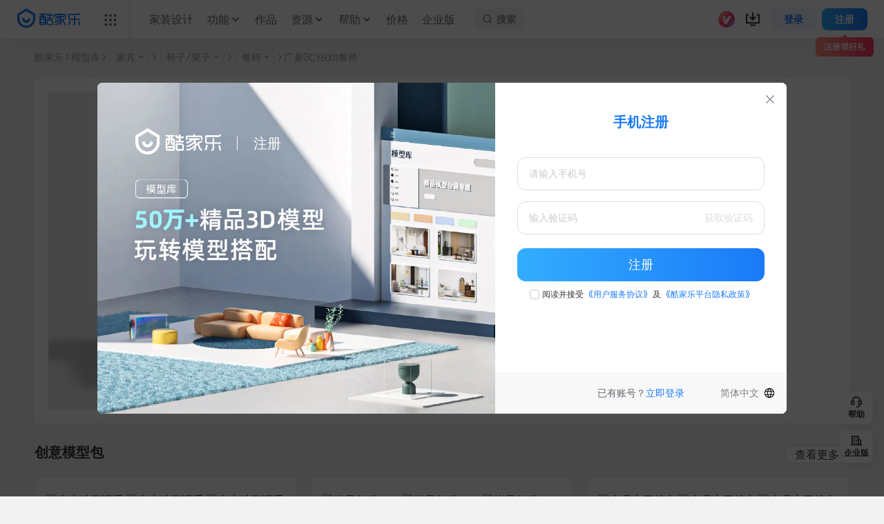

--- FILE ---
content_type: text/html; charset=utf-8
request_url: https://www.kujiale.com/model/3FO3RR0WFEHB
body_size: 29608
content:

<!DOCTYPE html>
<html>
  <head>
      <title>广巢GCY6001餐椅3D模型下载_餐椅3D模型下载_免费3Dmax模型库-酷家乐</title>
  
  <meta charset="utf-8" />
<meta property="qc:admins" content="2031037737665630511236375" />
<meta property="wb:webmaster" content="a9f04016e01c7a96" />
<meta name="baidu-site-verification" content="codeva-SOWKoMIors" />
<meta name="renderer" content="webkit" />
<meta http-equiv="X-UA-Compatible" content="IE=Edge,chrome=1" />
<meta name="cluster" content="_">




<link rel="canonical" href="https://www.kujiale.com/model/3FO3RR0WFEHB">


<meta kjl-global="userid" content="null" />

<script>

window.ensw=window.ensw===undefined?(location.hostname === 'www.kujiale.com'||location.hostname === 'yun.kujiale.com'||location.hostname === 'kujiale.meijian.com'||location.hostname === 'www.kujiale.cn'||location.hostname === 'www.kukongjian.com'):window.ensw;

if ('serviceWorker' in navigator && window.ensw) {
    navigator.serviceWorker.register('/__sw.js', { scope: '/' }).catch(function(error) {
        console.log('failed with ' + error);
    });
}
</script>
<script>
(function(){
    var isIfr = false;
    try {
        isIfr = window.parent !== window;
    } catch (e) {
        isIfr = true;
    }
    var logout = !isIfr && false;
    if (logout) {
        var xhr = new XMLHttpRequest();xhr.open('post', '/api/logout');xhr.timeout=3000;xhr.onload=xhr.onerror=xhr.ontimeout=function(e){console.log(e);location.reload()};xhr.send();
    }
})();
</script>


  <link rel="shortcut icon" href="//qhstaticssl.kujiale.com/static/images/favicon.ico" type="image/x-icon">




  <link rel="manifest" href="/manifest.json">



  <script type="text/javascript" inject-into-pr-common="true">
    window.g_yunHost = '//yun.kujiale.com';
    window.g_siteHost = '//www.kujiale.com';
    window.g_mHost = '//m.kujiale.com';

    if (window.g_yunHost.match(/^\/\/.*/)) {
        window.g_yunHost = location.protocol + window.g_yunHost;
    }
    if (window.g_siteHost.match(/^\/\/.*/)) {
        window.g_siteHost = location.protocol + window.g_siteHost;
    }
    if (window.g_mHost.match(/^\/\/.*/)) {
        window.g_mHost = location.protocol + window.g_mHost;
    }
</script>


<script type="text/javascript">
  window.g_projectStage = 'prod';
</script>



   <meta name="keywords" content="广巢GCY6001餐椅模型大全,酷家乐广巢GCY6001餐椅模型,广巢GCY6001餐椅3d模型下载,广巢GCY6001餐椅免费模型,广巢GCY6001餐椅模型">
    <meta name="description" content="酷家乐3D模型库提供海量3d模型，致力于打造高质量的3d模型交流分享平台，3d模型免费收藏下载使用，在这里你可以找到最全的硬装3d模型、家具3d模型、厨卫3d模型、照明3d模型、家饰家电3d模型、公装3d模型等，3d模型大全尽在酷家乐">
  
  
  <link rel="stylesheet" type="text/css" href="//qhstaticssl.kujiale.com/s/kjl-site/prod/1.3.3/global-old-entry.css">

  <script>
    // 品牌模型重定向到品牌详情页
    window.g_isDdgBrand = false;
    window.g_obsBrandGoodId = "3FO3RR0WFEHB";
    if(window.g_isDdgBrand) {
        window.location.href = window.g_siteHost + '/pub/site/model/brandmodel/' + window.g_obsBrandGoodId;
    }
  </script>

    
    
  <link rel="stylesheet" type="text/css" href="//qhstaticssl.kujiale.com/kjllego/assets/up-seed/2c3694b2f26606d967e1.main.css">

    
  

<script>
    window.__g_cdnHost = '//qhstaticssl.kujiale.com/__p/static/-fe-up-model';
    window.__g_cdnHostL = '//qhstaticssl.kujiale.com';
</script>

<script>
    window.__g_prCmnCdnHost = '';
</script>


                <meta name="feBu" content="kujiale-site-model-model-detail">
                <meta name="feVersion" content="1724838528001">
                <meta name="serviceWithStage" content="prod">
                
            <script> window.g_ktrackerOptions = window.g_ktrackerOptions || [{"name":"initException","value":true,"isBoolean":true,"desc":"是否开启错误监控"},{"name":"initPagePerformance","value":true,"isBoolean":true,"desc":"是否开启性能监控"},{"name":"initTraceCollector","value":false,"isBoolean":true,"desc":"是否开启行为监控 （注意：开启将会收集用户行为数据，会导致数据激增，请在调整前通知到 @监控助手二代）"},{"name":"getPagePerformance","value":true,"isBoolean":true,"desc":"是否获取页面性能数据"},{"name":"getResourcePerformance","value":true,"isBoolean":true,"desc":"是否获取静态资源性能数据"},{"name":"getAjaxPerformance","value":true,"isBoolean":true,"desc":"是否获取Ajax性能数据"},{"name":"getFetchPerformance","value":false,"isBoolean":true,"desc":"是否获取 Fetch 性能数据"},{"name":"getViewport","value":true,"isBoolean":true,"desc":"是否收集页面元素页面位置信息"},{"name":"autoInit","value":true,"isBoolean":true,"desc":"是否自动开启"},{"name":"getUnhandledrejection","value":true,"isBoolean":true,"desc":"是否收集页面 unhandledrejection 异常"},{"name":"maxStackDepth","value":10,"isBoolean":false,"desc":"高级配置，错误栈格式化解析最大解析深度"},{"name":"maxLogCount","value":200,"isBoolean":false,"desc":"高级配置，最大暂存错误日志条数"},{"name":"debounceThreshold","value":5000,"isBoolean":false,"desc":"高级配置，发送静态资源性能数据间隔"},{"name":"performanceDelay","value":0,"isBoolean":false,"desc":"高级配置，初始化收集页面性能监控数据重试时间间隔"},{"name":"throttleThreshold","value":500,"isBoolean":false,"desc":"高级配置，收集行为数据间隔"},{"name":"webglStat","value":false,"isBoolean":true,"desc":"高级配置，是否收集 webgl stat 信息"},{"name":"slowThreshold","value":16000,"isBoolean":false,"desc":"高级配置，慢会话耗时定义 (ms)"},{"name":"browserSampleThreshold","value":300000,"isBoolean":false,"desc":"高级配置，同一设备采样会话间隔 (ms)"},{"name":"enableBrowserSample","value":true,"isBoolean":true,"desc":"高级配置，是否开启同一设备会话间隔采样（注意：关闭将会收集所有慢会话的静态资源数据，可能会导致数据激增，请在调整前通知到 @监控助手二代 ）"}] </script>
            <script src="//qhstaticssl.kujiale.com/mc/2.10.1/ktracker.min.js"></script>
            
<script src="//qhstaticssl.kujiale.com/text/javascript/1742890681722/kio.3.16.0.prod.js"></script>

<script>
    window.g_kio = {
    'selfDomain': 'kujiale',
    'pageName': 'kujiale-site-model-model-detail',
    'pageDescription': 'kujiale-site-model-model-detail',
    'namespaceId': 'qkWL',
    'userId': '',
    'youke': '',
    'rootAccountId': ''
};
    window.__g_cdnHost_4d40859d4662de69725c78abe8044197 = "//qhstaticssl.kujiale.com/__p/static/-fe-up-model";
</script>
            <link  rel="stylesheet" type="text/css" href="//qhstaticssl.kujiale.com/__p/static/-fe-up-model/pages/model-detail/entry.39dcae963c9fbf58accc.css?pn=kujiale-site-model-model-detail&ps=1378557" crossorigin="anonymous">
<script type="pub-meta" pt="page" pn="kujiale-site-model-model-detail" pv="defualttag" ps="1378557"></script>


  </head>
  <body>
    
    
  <script>
    window.gs_config = {
      type: 'auto',
      component: {
        qiyu: {
          bizLineId: 27
        }
      }
    }
  </script>

    
  


















<micro data-pub-type="micro">
    
    <style>.gs-nav svg {max-width: 40px}</style>
    
<script>window.__g_cdnHost_7f1172b476d17a141fa50b42ec74dd4e = "//qhstaticssl.kujiale.com/__p/static/-fe-up-site-core-micro";</script>
<link  rel="stylesheet" type="text/css" href="//qhstaticssl.kujiale.com/__p/static/-fe-up-site-core-micro/micros/base-layout/entry.4037691d8dcd2331bd2b.css?pn=kujiale-site-micros-base-layout&ps=1654418">
<script type="pub-meta" pt="micro" pn="kujiale-site-micros-base-layout" pv="defualttag" ps="1654418"></script>

    <script>
        window.gs_config = window.gs_config || {};
        gs_config.nav = gs_config.nav || {};
        
        gs_config.nav.type = 3;

        if (window.g_isNewWorkbench) {
            gs_config.nav.theme = 'workbench'
        }
        if (gs_config.type !== 'auto' || (gs_config.switch && gs_config.switch.nav === 'off') || /kujiale.*major-window/i.test(navigator.userAgent)) {
            document.body.className += ' gs-nav-hide';
        }
        if (gs_config.nav.theme) {
            document.body.className += ' gs-nav-theme-' + gs_config.nav.theme;
        }
    </script>
    <nav class="gs-nav" id="gsNav">
<div class="nav-top hide">
  <div class="nav-cont">
    <div class="nav-cont-inner">
      <div class="left-box">
        
  <a class="nav-inline right" href="//www.kujiale.com/" j-pwa-type="pwaOpen"  title="酷家乐首页">
    酷家乐首页</a>
        <div class="divider"></div>
        
  <a class="nav-inline right active" href="//b.kujiale.com" target="_blank" j-pwa-type="pwaOpen" rel="nofollow" title="企业版">
    企业版</a>
        <div class="divider"></div>
        
  <a class="nav-inline active" href="https://www.coohom.com" target="_blank" j-pwa-type="pwaOpen"  title="国际版">
    国际版</a>
      </div>
      <div class="right-box" id="gsUserStatusBox"></div>
    </div>
  </div>
</div>

<script>
  window.gs_config = window.gs_config || {};
  if (gs_config.switch && gs_config.switch.navgroup === 'on') {
    document
      .querySelector('#gsNav .nav-top')
      .className = 'nav-top';
  }
</script>

<div class="nav-row fixed-cont nav-bottom J_navBottom" data-kioid="gs-nav-bottom">
  <div class="nav-cont J_navCont">
    <div class="nav-cont-inner">
      <div class="left-bottom-nav">
        <div class="J_gsNavLogo">
          <div class="logo">
            
  <a class="logo-link" href="//www.kujiale.com/" j-pwa-type="pwaOpen"  title="">
    
    <i class="gsicon-logo logo-icon"></i></a>
          </div>
        </div>

        
        
          
  

  <div class="nav-3x3-grid-split"></div>
  <div class="nav-3x3-grid J_gsNav3x3Grid">
    <div class="nav-item-v7 nav-item-product nav-item-product-grid">
      <div class="text-cont">
        <a class="nav-item-link J_navItemLink" href="javascript:void(0)" data-kioid="nav-v7-3x3-item" data-navkey="nav-v7-3x3-item">
          <svg style="display:inline;vertical-align: middle" width="20px" viewBox="0 0 96 96"><g stroke="none" stroke-width="1" fill="none" fill-rule="evenodd"><path d="M8,8 L24,8 L24,24 L8,24 L8,8 Z M8,72 L24,72 L24,88 L8,88 L8,72 Z M8,40 L24,40 L24,56 L8,56 L8,40 Z M40,8 L56,8 L56,24 L40,24 L40,8 Z M40,72 L56,72 L56,88 L40,88 L40,72 Z M40,40 L56,40 L56,56 L40,56 L40,40 Z M72,8 L88,8 L88,24 L72,24 L72,8 Z M72,72 L88,72 L88,88 L72,88 L72,72 Z M72,40 L88,40 L88,56 L72,56 L72,40 Z" fill="currentcolor"/></g></svg>
          
          <span style="display:none">九宫格</span>
        </a>
      </div>

      <div class="nav-3x3-panel-subs-wrapper">
        <div class="nav-3x3-panel-subs">
          
  
  
  

  <div class="nav-3x3-panel-wrapper">
    <div class="nav-3x3-panel-container">
      <div class="nav-3x3-panel-site-list">
        
          
          
  <a class="nav-3x3-panel-site-item-wrapper J_navItemLink" href="//www.kujiale.com/home-render" j-pwa-type="pwaOpen" data-kioid="家装设计" data-navkey="3x3-home-render" title="">
    
            <div class="nav-3x3-panel-site-item-container">
              <div class="nav-3x3-panel-site-item-icon" style="background-image: url(https://qhstaticssl.kujiale.com/image/png/1723108252473/23221FD257852A6638657FDC01DF0107.png)"></div>
              <p class="nav-3x3-panel-site-item-text">
  
  家装设计
</p>
              <p class="nav-3x3-panel-site-item-sub-text">
  
  云端设计，家装设计更高效
</p>
            </div>
          </a>
        
          
          
  <a class="nav-3x3-panel-site-item-wrapper J_navItemLink" href="//www.kujiale.com/commercial-space/activities/i-esm" j-pwa-type="pwaOpen" data-kioid="公装设计" data-navkey="3x3-commercial-space" title="">
    
            <div class="nav-3x3-panel-site-item-container">
              <div class="nav-3x3-panel-site-item-icon" style="background-image: url(https://qhstaticssl.kujiale.com/image/png/1726305545888/10298F7B0A1EF147D926CF96A9D5D38E.png)"></div>
              <p class="nav-3x3-panel-site-item-text">
  
  公装设计
</p>
              <p class="nav-3x3-panel-site-item-sub-text">
  
  秒速出图，公装设计更领先
</p>
            </div>
          </a>
        
          
          
  <a class="nav-3x3-panel-site-item-wrapper J_navItemLink" href="//www.kujiale.com/pp" j-pwa-type="pwaOpen" data-kioid="电商棚拍" data-navkey="3x3-dianshangsj" title="">
    
            <div class="nav-3x3-panel-site-item-container">
              <div class="nav-3x3-panel-site-item-icon" style="background-image: url(https://qhstaticssl.kujiale.com/image/png/1723108252180/3E5677218EE13B8321A69CFF464B7FF1.png)"></div>
              <p class="nav-3x3-panel-site-item-text">
  
  电商棚拍
</p>
              <p class="nav-3x3-panel-site-item-sub-text">
  
  3D渲染，商品效果更精美
</p>
            </div>
          </a>
        
          
          
  <a class="nav-3x3-panel-site-item-wrapper J_navItemLink" href="//www.kujiale.com/koolsign" j-pwa-type="pwaOpen" data-kioid="广告3D设计" data-navkey="3x3-3d-ad-design" title="">
    
            <div class="nav-3x3-panel-site-item-container">
              <div class="nav-3x3-panel-site-item-icon" style="background-image: url(https://qhstaticssl.kujiale.com/image/png/1723108252333/C47EDFAA5B42FCBAAF111C95D9BF21CB.png)"></div>
              <p class="nav-3x3-panel-site-item-text">
  
  广告3D设计
</p>
              <p class="nav-3x3-panel-site-item-sub-text">
  
  2D秒变3D，广告设计更简单
</p>
            </div>
          </a>
        
          
          
  <a class="nav-3x3-panel-site-item-wrapper J_navItemLink" href="//www.kujiale.com/koolux" j-pwa-type="pwaOpen" data-kioid="照明设计" data-navkey="3x3-koolux" title="">
    
            <div class="nav-3x3-panel-site-item-container">
              <div class="nav-3x3-panel-site-item-icon" style="background-image: url(https://qhstaticssl.kujiale.com/image/png/1723108252772/4D1892E31A596B8CF1E3A0AB5258AF55.png)"></div>
              <p class="nav-3x3-panel-site-item-text">
  
  照明设计
</p>
              <p class="nav-3x3-panel-site-item-sub-text">
  
  “秒级”操作，照明设计更专业
</p>
            </div>
          </a>
        
          
          
  <a class="nav-3x3-panel-site-item-wrapper J_navItemLink" href="//www.kujiale.com/kooedu" j-pwa-type="pwaOpen" data-kioid="数字教育" data-navkey="3x3-edu" title="">
    
            <div class="nav-3x3-panel-site-item-container">
              <div class="nav-3x3-panel-site-item-icon" style="background-image: url(https://qhstaticssl.kujiale.com/image/png/1723108252625/5AC3811CE2F76DF10A3E043DACE57C30.png)"></div>
              <p class="nav-3x3-panel-site-item-text">
  
  数字教育
</p>
              <p class="nav-3x3-panel-site-item-sub-text">
  
  科技赋能设计教育
</p>
            </div>
          </a>
        
      </div>

      
      
        <div class="nav-3x3-panel-home-wrapper">
          
          
          
  <a class="nav-3x3-panel-home-btn J_navItemLink" href="//www.kujiale.com/" j-pwa-type="pwaOpen" data-kioid="返回官网首页" data-navkey="3x3-return-home" title="">
    
            
  
  
  
    <span class="gs-nav-utils-icon nav-3x3-panel-home-icon">
      <svg viewBox='0 0 96 96'><path fill='currentColor' fill-rule='evenodd' d='M8 90a4 4 0 0 1-4-4V34.7a6 6 0 0 1 2.485-4.862l38-27.467a6 6 0 0 1 7.03 0l38 27.467A6 6 0 0 1 92 34.7V86a4 4 0 0 1-4 4H8Zm40-77.831L14 36.744V80h16V68c0-9.83 7.88-17.82 17.67-17.997L48 50c9.941 0 18 8.059 18 18v12h16V36.745L48 12.169ZM48 60a8 8 0 0 0-8 8v12h16V68a8 8 0 0 0-7.75-7.996L48 60Z'/></svg>
    </span>
  

            <span class="nav-3x3-panel-home-text">
  
  返回官网首页
</span>
          </a>
        </div>
      
    </div>
  </div>

        </div>
      </div>
    </div>
  </div>
  <div class="nav-3x3-grid-split-after"></div>

        

        <div class="nav-workbench J_gsNavWorkbench"></div>
        <div class="main-nav J_mainNav">
          <div class="nav-list">
            
    <div
      class="nav-item-v7 J_firstNavItem J_navItem"
      data-key="jzsjv7"
      
      
    >
      <div class="text-cont">
        
  <a class="nav-item-link J_navItemLink" href="//www.kujiale.com/home-render" j-pwa-type="pwaOpen" data-kioid="家装设计" data-navkey="jzsjv7" title="家装设计">
    家装设计</a>
      </div>
    </div>
    <div
      class="nav-item-v7 J_firstNavItem J_navItem"
      data-key="gongnengv7"
      
      
    >
      <div class="text-cont">
        
  <a class="nav-item-link J_navItemLink" href="//www.kujiale.com/home-render" j-pwa-type="pwaOpen" data-kioid="功能" data-navkey="gongnengv7" title="功能">
    功能</a>
      </div>
        <div class="text-cont">
          <span class="sub-arrow-cont">
            <i class="gsicon-arrow sub-arrow"></i>
          </span>
        </div>
        <div class="panel-subs-wrapper">
          <div class="panel-subs J_navSubPanel">
            
    <div class="panel-sub-groups">
        <div class="panel-sub-group panel-sub-group__normal" >
            <div class="sub-nav">
              
      <div class="sub-nav__second J_navItem" >
        <div class="sub-nav__title">
          <span class="J_level2 sub-nav__title__link" data-kioid="设计">
            
    <span class="text-cont">
    <span class="text">
          <span class="text-icon"><svg width='16px' viewBox='0 0 96 96'><g><path fill='currentColor' d='M42.7553328,17.5380061 C45.0469243,16.4525153 47.7734938,16.9247946 49.5664915,18.7177924 L77.5278764,46.6791772 C79.3208741,48.472175 79.7931534,51.1987444 78.7076627,53.490336 L62.9450757,86.7669085 C62.0080829,88.7450044 60.0682735,90.0559166 57.8834404,90.1875331 L7.24065504,93.2383033 C7.08044838,93.2479543 6.91980607,93.2479543 6.75959941,93.2383033 C4.55445798,93.1054634 2.87452563,91.2101551 3.00736548,89.0050137 L6.05813568,38.3622284 C6.18975213,36.1773953 7.50066439,34.2375858 9.47876023,33.300593 L42.7553328,17.5380061 Z M44.3534775,27.6482731 L16.0451646,41.4297842 L13.657,75.335 L28.709034,60.2845214 C28.5132318,58.0924469 29.2185865,55.8350347 30.8250983,54.1137037 L31.020272,53.9116882 C34.1444663,50.7874939 39.2097862,50.7874939 42.3339805,53.9116882 C45.4581748,57.0358826 45.4581748,62.1012024 42.3339805,65.2253967 C40.5896578,66.9697195 38.2402294,67.7401394 35.9613892,67.5366564 L20.909,82.588 L54.8158294,80.200449 L68.5973406,51.8921362 L44.3534775,27.6482731 Z M56.4761161,3 L93.2456688,39.7695526 L86.1746009,46.8406204 L49.4050483,10.0710678 L56.4761161,3 Z'></path></g></svg></span>
      
  
  设计

    </span>
  </span>
          </span>
        </div>
          <div class="J_thirdNavContainer sub-nav__third">
                <div class="sub-nav__col J_navItem" >
                  
    
  <a class="J_navItemLink select-link sub-nav__third__link" href="https://www.kujiale.com/activities/xDYQzxwRyYAJclUv" j-pwa-type="pwaOpen" data-kioid="户型设计" data-navkey="sj-hxsj" title="">
    <span class="text-cont">
    <span class="text">
      
  
  户型设计

    </span>
  </span></a>
                </div>
                <div class="sub-nav__col J_navItem" >
                  
    
  <a class="J_navItemLink select-link sub-nav__third__link" href="https://www.kujiale.com/activities/MjsBUvgNufuwnWCL" j-pwa-type="pwaOpen" data-kioid="硬装设计" data-navkey="sj-yzsj" title="">
    <span class="text-cont">
    <span class="text">
      
  
  硬装设计

    </span>
  </span></a>
                </div>
                <div class="sub-nav__col J_navItem" >
                  
    
  <a class="J_navItemLink select-link sub-nav__third__link" href="https://www.kujiale.com/activities/cujCcWxReEGwigMl" j-pwa-type="pwaOpen" data-kioid="橱衣柜设计" data-navkey="sj-cygsj" title="">
    <span class="text-cont">
    <span class="text">
      
  
  橱衣柜设计

    </span>
  </span></a>
                </div>
                <div class="sub-nav__col J_navItem" >
                  
    
  <a class="J_navItemLink select-link sub-nav__third__link" href="//www.kujiale.com/koolight" j-pwa-type="pwaOpen" data-kioid="照明设计" data-navkey="sj-zmsj" title="">
    <span class="text-cont">
    <span class="text">
      
  
  照明设计

    </span>
  </span></a>
                </div>
                <div class="sub-nav__col J_navItem" >
                  
    
  <a class="J_navItemLink select-link sub-nav__third__link" href="https://www.kujiale.com/activities/MEP" j-pwa-type="pwaOpen" data-kioid="水暖电设计" data-navkey="sj-sndsj" title="">
    <span class="text-cont">
    <span class="text">
      
  
  水暖电设计

    </span>
  </span></a>
                </div>
                <div class="sub-nav__col J_navItem" >
                  
    
  <a class="J_navItemLink select-link sub-nav__third__link" href="https://www.kujiale.com/activities/uStflleJvKJgNksw" j-pwa-type="pwaOpen" data-kioid="门窗设计" data-navkey="sj-mcsj" title="">
    <span class="text-cont">
    <span class="text">
      
  
  门窗设计

    </span>
  </span></a>
                </div>
          </div>
      </div>
      <div class="sub-nav__second J_navItem" >
        <div class="sub-nav__title">
          <span class="J_level2 sub-nav__title__link" data-kioid="营销">
            
    <span class="text-cont">
    <span class="text">
          <span class="text-icon"><svg width='16px' viewBox='0 0 96 96'><g><path fill='currentColor' d='M84.1859436,6 C86.3211142,6 88.0798565,7.67698557 88.1814162,9.8097394 L91.8004638,85.8097394 C91.9055418,88.016378 90.2018904,89.8903945 87.9952518,89.9954726 L87.8049912,90 L8.19500877,90 C5.98586977,90 4.19500877,88.209139 4.19500877,86 L4.19953622,85.8097394 L7.81858384,9.8097394 C7.92014354,7.67698557 9.67888584,6 11.8140564,6 L84.1859436,6 Z M78.465,16 L17.534,16 L14.487,80 L81.512,80 L78.465,16 Z M39,28 L39,34 C39,38.9705627 43.0294373,43 48,43 C52.9705627,43 57,38.9705627 57,34 L57,28 L67,28 L67,34 C67,44.4934102 58.4934102,53 48,53 C37.5065898,53 29,44.4934102 29,34 L29,28 L39,28 Z'></path></g></svg></span>
      
  
  营销

    </span>
  </span>
          </span>
        </div>
          <div class="J_thirdNavContainer sub-nav__third">
                <div class="sub-nav__col J_navItem" >
                  
    
  <a class="J_navItemLink select-link sub-nav__third__link" href="https://www.kujiale.com/activities/rllNxeVuRFxQnwrR" j-pwa-type="pwaOpen" data-kioid="效果图渲染" data-navkey="yx-xgtxr" title="">
    <span class="text-cont">
    <span class="text">
      
  
  效果图渲染

    </span>
  </span></a>
                </div>
                <div class="sub-nav__col J_navItem" >
                  
    
  <a class="J_navItemLink select-link sub-nav__third__link" href="https://www.kujiale.com/activities/rllNxeVuRFxQnwrR" j-pwa-type="pwaOpen" data-kioid="视频渲染" data-navkey="yx-spxr" title="">
    <span class="text-cont">
    <span class="text">
      
  
  视频渲染

    </span>
  </span></a>
                </div>
                <div class="sub-nav__col J_navItem" >
                  
    
  <a class="J_navItemLink select-link sub-nav__third__link" href="https://www.kujiale.com/pp?from=zhuzhan_nav" j-pwa-type="pwaOpen" data-kioid="电商棚拍" data-navkey="yx-pp" title="">
    <span class="text-cont">
    <span class="text">
      
  
  电商棚拍

    </span>
  </span></a>
                </div>
                <div class="sub-nav__col J_navItem" >
                  
    
  <a class="J_navItemLink select-link sub-nav__third__link" href="https://www.kujiale.com/activities/AI-kujiale?from=zhuzhan_nav" j-pwa-type="pwaOpen" data-kioid="酷家乐AI" data-navkey="hxcp-kjlai" title="">
    <span class="text-cont">
    <span class="text">
      
  
  酷家乐AI

    </span>
  </span></a>
                </div>
          </div>
      </div>
      <div class="sub-nav__second J_navItem" >
        <div class="sub-nav__title">
          <span class="J_level2 sub-nav__title__link" data-kioid="落地">
            
    <span class="text-cont">
    <span class="text">
          <span class="text-icon"><svg width='16px' viewBox='0 0 96 96'><g><path fill='currentColor' d='M38,4 L38,12 L58,12 L58,4 L68,4 L68,12 L86,12 C88.209139,12 90,13.790861 90,16 L90,88 C90,90.209139 88.209139,92 86,92 L10,92 C7.790861,92 6,90.209139 6,88 L6,16 C6,13.790861 7.790861,12 10,12 L28,12 L28,4 L38,4 Z M28,22 L16,22 L16,82 L80,82 L80,22 L68,22 L68,30 L58,30 L58,22 L38,22 L38,30 L28,30 L28,22 Z M56,60 L56,70 L24,70 L24,60 L56,60 Z M72,42 L72,52 L24,52 L24,42 L72,42 Z'></path></g></svg></span>
      
  
  落地

    </span>
  </span>
          </span>
        </div>
          <div class="J_thirdNavContainer sub-nav__third">
                <div class="sub-nav__col J_navItem" >
                  
    
  <a class="J_navItemLink select-link sub-nav__third__link" href="https://www.kujiale.com/activities/ModelDrawingView" j-pwa-type="pwaOpen" data-kioid="装修施工图" data-navkey="ld-zxsgt" title="">
    <span class="text-cont">
    <span class="text">
      
  
  装修施工图

    </span>
  </span></a>
                </div>
                <div class="sub-nav__col J_navItem" >
                  
    
  <a class="J_navItemLink select-link sub-nav__third__link" href="https://www.kujiale.com/activities/OVNULpZlAXHMpWag" j-pwa-type="pwaOpen" data-kioid="定制家具图纸" data-navkey="ld-dzjjtz" title="">
    <span class="text-cont">
    <span class="text">
      
  
  定制家具图纸

    </span>
  </span></a>
                </div>
                <div class="sub-nav__col J_navItem" >
                  
    
  <a class="J_navItemLink select-link sub-nav__third__link" href="https://www.kujiale.com/partners/slbj" j-pwa-type="pwaOpen" data-kioid="算量报价" data-navkey="ld-slbj" title="">
    <span class="text-cont">
    <span class="text">
      
  
  算量报价

    </span>
  </span></a>
                </div>
                <div class="sub-nav__col J_navItem" >
                  
    
  <a class="J_navItemLink select-link sub-nav__third__link" href="https://www.kujiale.com/koolux" j-pwa-type="pwaOpen" data-kioid="照明仿真" data-navkey="ld-zmfz" title="">
    <span class="text-cont">
    <span class="text">
      
  
  照明仿真

    </span>
  </span></a>
                </div>
          </div>
      </div>
      <div class="sub-nav__second J_navItem" >
        <div class="sub-nav__title">
          <span class="J_level2 sub-nav__title__link" data-kioid="建模">
            
    <span class="text-cont">
    <span class="text">
          <span class="text-icon"><svg width='16px' viewBox='0 0 96 96'><g><path fill='currentColor' d='M45.2204747,1.45293366 C46.9617201,0.542737208 49.0382799,0.542737208 50.7795253,1.45293366 L88.7795253,21.31657 C90.7591241,22.3513604 92,24.4001808 92,26.6339227 L92,69.3660773 C92,71.5998192 90.7591241,73.6486396 88.7795253,74.68343 L50.7795253,94.5470663 C49.0382799,95.4572628 46.9617201,95.4572628 45.2204747,94.5470663 L7.22047474,74.68343 C5.24087585,73.6486396 4,71.5998192 4,69.3660773 L4,26.6339227 C4,24.4001808 5.24087585,22.3513604 7.22047474,21.31657 L45.2204747,1.45293366 Z M82,34.1825242 L52.887,49.1115242 L52.887,81.5565242 L82,67 L82,34.1825242 Z M14,34.1825242 L14,67 L42.887,81.4435242 L42.887,48.9965242 L14,34.1825242 Z M48,12 L19.978,26.0105242 L48,40.38 L76.021,26.0105242 L48,12 Z'></path></g></svg></span>
      
  
  建模

    </span>
  </span>
          </span>
        </div>
          <div class="J_thirdNavContainer sub-nav__third">
                <div class="sub-nav__col J_navItem" >
                  
    
  <a class="J_navItemLink select-link sub-nav__third__link" href="https://www.kudashi.com" target="_blank" j-pwa-type="pwaOpen" data-kioid="自由造型" data-navkey="jm-zyzx" title="">
    <span class="text-cont">
    <span class="text">
      
  
  自由造型

    </span>
  </span></a>
                </div>
                <div class="sub-nav__col J_navItem" >
                  
    
  <a class="J_navItemLink select-link sub-nav__third__link" href="https://www.kujiale.com/activities/vRdAiffUYFBkzpQv" j-pwa-type="pwaOpen" data-kioid="参数化建模" data-navkey="jm-cshjm" title="">
    <span class="text-cont">
    <span class="text">
      
  
  参数化建模

    </span>
  </span></a>
                </div>
          </div>
      </div>
            </div>
        </div>
      
    </div>
          </div>
        </div>
    </div>
    <div
      class="nav-item-v7 J_firstNavItem J_navItem"
      data-key="designv7"
      
      
    >
      <div class="text-cont">
        
  <a class="nav-item-link J_navItemLink" href="//www.kujiale.com/design" j-pwa-type="pwaOpen" data-kioid="作品" data-navkey="designv7" title="作品">
    作品</a>
      </div>
    </div>
    <div
      class="nav-item-v7 J_firstNavItem J_navItem"
      data-key="resourcev7"
      
      
    >
      <div class="text-cont">
        
  <a class="nav-item-link J_navItemLink" href="//www.kujiale.com/decoproduct" j-pwa-type="pwaOpen" data-kioid="资源" data-navkey="resourcev7" title="资源">
    资源</a>
      </div>
        <div class="text-cont">
          <span class="sub-arrow-cont">
            <i class="gsicon-arrow sub-arrow"></i>
          </span>
        </div>
        <div class="panel-subs-wrapper">
          <div class="panel-subs J_navSubPanel">
            
    <div class="panel-sub-groups">
        <div class="panel-sub-group panel-sub-group__normal" >
            <div class="sub-nav">
              
      <div class="sub-nav__second J_navItem" >
        <div class="sub-nav__title">
          <span class="J_level2 sub-nav__title__link" data-kioid="资源">
            
    <span class="text-cont">
    <span class="text">
          <span class="text-icon"><svg viewBox='0 0 96 96'><g><path fill='currentColor' d='M38.5147186,6 C40.1060176,6 41.632141,6.63214104 42.7573593,7.75735931 L51,16 L86,16 C88.209139,16 90,17.790861 90,20 L90,86 C90,88.209139 88.209139,90 86,90 L10,90 C7.790861,90 6,88.209139 6,86 L6,10 C6,7.790861 7.790861,6 10,6 L38.5147186,6 Z M36.857,16 L16,16 L16,80 L80,80 L80,26 L46.8578644,26 L36.857,16 Z M72,62 L72,72 L40,72 L40,62 L72,62 Z'></path></g></svg></span>
      
  
  资源

    </span>
  </span>
          </span>
        </div>
          <div class="J_thirdNavContainer sub-nav__third">
                <div class="sub-nav__col J_navItem" >
                  
    
  <a class="J_navItemLink select-link sub-nav__third__link" href="//www.kujiale.com/huxing/search" j-pwa-type="pwaOpen" data-kioid="户型库" data-navkey="sc-hxk" title="">
    <span class="text-cont">
    <span class="text">
      
  
  户型库

    </span>
  </span></a>
                </div>
                <div class="sub-nav__col J_navItem" >
                  
    
  <a class="J_navItemLink select-link sub-nav__third__link" href="//www.kujiale.com/decoproduct" j-pwa-type="pwaOpen" data-kioid="模型库" data-navkey="sc-mxk" title="">
    <span class="text-cont">
    <span class="text">
      
  
  模型库

    </span>
  </span></a>
                </div>
                <div class="sub-nav__col J_navItem" >
                  
    
  <a class="J_navItemLink select-link sub-nav__third__link" href="//www.kujiale.com/pub/dtpl/home" j-pwa-type="pwaOpen" data-kioid="模板中心" data-navkey="qt-mbzx" title="">
    <span class="text-cont">
    <span class="text">
      
  
  模板中心

    </span>
  </span></a>
                </div>
                <div class="sub-nav__col J_navItem" >
                  
    
  <a class="J_navItemLink select-link sub-nav__third__link" href="//www.kujiale.com/pub/site/apaas/appcenter?from=webnav" j-pwa-type="pwaOpen" data-kioid="应用市场" data-navkey="sc-yysc" title="">
    <span class="text-cont">
    <span class="text">
      
  
  应用市场

    </span>
  </span></a>
                </div>
          </div>
      </div>
      <div class="sub-nav__second J_navItem" >
        <div class="sub-nav__title">
          <span class="J_level2 sub-nav__title__link" data-kioid="服务">
            
    <span class="text-cont">
    <span class="text">
          <span class="text-icon"><svg viewBox='0 0 1024 1024'><path fill='currentColor' d='M105.674667 64h812.650666a21.333333 21.333333 0 0 1 21.312 20.32l40.64 853.333333A21.333333 21.333333 0 0 1 958.944 960H65.045333A21.333333 21.333333 0 0 1 43.733333 937.653333l40.64-853.333333A21.333333 21.333333 0 0 1 105.664 64z m731.285333 106.666667h-649.92l-32.501333 682.666666h714.922666l-32.501333-682.666666zM309.333333 320h106.666667v64a96 96 0 0 0 192 0v-64h106.666667v64c0 111.925333-90.741333 202.666667-202.666667 202.666667s-202.666667-90.741333-202.666667-202.666667v-64z'></path></svg></span>
      
  
  服务

    </span>
  </span>
          </span>
        </div>
          <div class="J_thirdNavContainer sub-nav__third">
                <div class="sub-nav__col J_navItem" >
                  
    
  <a class="J_navItemLink select-link sub-nav__third__link" href="//www.kujiale.com/designer" j-pwa-type="pwaOpen" data-kioid="找设计师" data-navkey="qt-zsjs" title="">
    <span class="text-cont">
    <span class="text">
      
  
  找设计师

    </span>
  </span></a>
                </div>
                <div class="sub-nav__col J_navItem" >
                  
    
  <a class="J_navItemLink select-link sub-nav__third__link" href="//www.kujiale.com/pinpai/zhao" j-pwa-type="pwaOpen" data-kioid="品牌馆" data-navkey="qt-ppg" title="">
    <span class="text-cont">
    <span class="text">
      
  
  品牌馆

    </span>
  </span></a>
                </div>
          </div>
      </div>
      <div class="sub-nav__second J_navItem" >
        <div class="sub-nav__title">
          <span class="J_level2 sub-nav__title__link" data-kioid="其他">
            
    <span class="text-cont">
    <span class="text">
          <span class="text-icon"><svg viewBox='0 0 96 96'><g><path fill='currentColor' d='M44,10 L44,40 C44,42.209139 42.209139,44 40,44 L10,44 C7.790861,44 6,42.209139 6,40 L6,10 C6,7.790861 7.790861,6 10,6 L40,6 C42.209139,6 44,7.790861 44,10 Z M34,16 L16,16 L16,34 L34,34 L34,16 Z M44,56 L44,86 C44,88.209139 42.209139,90 40,90 L10,90 C7.790861,90 6,88.209139 6,86 L6,56 C6,53.790861 7.790861,52 10,52 L40,52 C42.209139,52 44,53.790861 44,56 Z M34,62 L16,62 L16,80 L34,80 L34,62 Z M90,10 L90,40 C90,42.209139 88.209139,44 86,44 L56,44 C53.790861,44 52,42.209139 52,40 L52,10 C52,7.790861 53.790861,6 56,6 L86,6 C88.209139,6 90,7.790861 90,10 Z M80,16 L62,16 L62,34 L80,34 L80,16 Z M90,56 L90,86 C90,88.209139 88.209139,90 86,90 L56,90 C53.790861,90 52,88.209139 52,86 L52,56 C52,53.790861 53.790861,52 56,52 L86,52 C88.209139,52 90,53.790861 90,56 Z M80,62 L62,62 L62,80 L80,80 L80,62 Z'></path></g></svg></span>
      
  
  其他

    </span>
  </span>
          </span>
        </div>
          <div class="J_thirdNavContainer sub-nav__third">
                <div class="sub-nav__col J_navItem" >
                  
    
  <a class="J_navItemLink select-link sub-nav__third__link" href="https://ask.kujiale.com/" j-pwa-type="pwaOpen" data-kioid="酷+社区" data-navkey="qt-kjsq" title="">
    <span class="text-cont">
    <span class="text">
      
  
  酷+社区

    </span>
  </span></a>
                </div>
                <div class="sub-nav__col J_navItem" >
                  
    
  <a class="J_navItemLink select-link sub-nav__third__link" href="//www.kujiale.com/pinpai/shejidasai" j-pwa-type="pwaOpen" data-kioid="活动中心" data-navkey="qt-hdzx" title="">
    <span class="text-cont">
    <span class="text">
      
  
  活动中心

    </span>
  </span></a>
                </div>
          </div>
      </div>
            </div>
        </div>
      
    </div>
          </div>
        </div>
    </div>
    <div
      class="nav-item-v7 J_firstNavItem J_navItem"
      data-key="helpv7"
      
      
    >
      <div class="text-cont">
        
  <a class="nav-item-link J_navItemLink" href="//www.kujiale.com/hc" j-pwa-type="pwaOpen" data-kioid="帮助" data-navkey="helpv7" title="帮助">
    帮助</a>
      </div>
        <div class="text-cont">
          <span class="sub-arrow-cont">
            <i class="gsicon-arrow sub-arrow"></i>
          </span>
        </div>
        <div class="panel-subs-wrapper">
          <div class="panel-subs J_navSubPanel">
            
    <div class="panel-sub-groups">
        <div class="panel-sub-group panel-sub-group__normal" >
            <div class="sub-nav">
              
      <div class="sub-nav__second J_navItem" >
        <div class="sub-nav__title">
          <span class="J_level2 sub-nav__title__link" data-kioid="帮助">
            
    <span class="text-cont">
    <span class="text">
          <span class="text-icon"><svg viewBox='0 0 96 96'><g><path fill='currentColor' d='M86,6 C88.209139,6 90,7.790861 90,10 L90,63.5147186 C90,65.1060176 89.367859,66.632141 88.2426407,67.7573593 L67.7573593,88.2426407 C66.632141,89.367859 65.1060176,90 63.5147186,90 L10,90 C7.790861,90 6,88.209139 6,86 L6,10 C6,7.790861 7.790861,6 10,6 L86,6 Z M80,16 L16,16 L16,80 L61.856,80 L80,61.856 L80,16 Z M56,46 L56,56 L24,56 L24,46 L56,46 Z M72,28 L72,38 L24,38 L24,28 L72,28 Z' id='形状' fill='#313438'></path></g></svg></span>
      
  
  帮助

    </span>
  </span>
          </span>
        </div>
          <div class="J_thirdNavContainer sub-nav__third">
                <div class="sub-nav__col J_navItem" >
                  
    
  <a class="J_navItemLink select-link sub-nav__third__link" href="//www.kujiale.com/hc" j-pwa-type="pwaOpen" data-kioid="帮助中心" data-navkey="bzzx-home" title="">
    <span class="text-cont">
    <span class="text">
      
  
  帮助中心

    </span>
  </span></a>
                </div>
                <div class="sub-nav__col J_navItem" >
                  
    
  <a class="J_navItemLink select-link sub-nav__third__link" href="//www.kujiale.com/hc/category/3FO4K4VYBNVO" j-pwa-type="pwaOpen" data-kioid="新人必看" data-navkey="bzzx-xrbk" title="">
    <span class="text-cont">
    <span class="text">
      
  
  新人必看

    </span>
  </span></a>
                </div>
                <div class="sub-nav__col J_navItem" >
                  
    
  <a class="J_navItemLink select-link sub-nav__third__link" href="//www.kujiale.com/hc/news-function" j-pwa-type="pwaOpen" data-kioid="功能更新" data-navkey="bzzx-gngx" title="">
    <span class="text-cont">
    <span class="text">
      
  
  功能更新

    </span>
  </span></a>
                </div>
          </div>
      </div>
      <div class="sub-nav__second J_navItem" >
        <div class="sub-nav__title">
          <span class="J_level2 sub-nav__title__link" data-kioid="学习">
            
    <span class="text-cont">
    <span class="text">
          <span class="text-icon"><svg viewBox='0 0 96 96'><g><path fill='currentColor' d='M84,4 C86.209139,4 88,5.790861 88,8 L88,88 C88,90.1421954 86.3160315,91.8910789 84.1996403,91.9951047 L84,92 L24,92 C15.163444,92 8,84.836556 8,76 L8,20 C8,11.163444 15.163444,4 24,4 L84,4 Z M78,70 L24,70 C20.7616031,70 18.1224282,72.5655749 18.0041385,75.7750617 L18,76 C18,79.2383969 20.5655749,81.8775718 23.7750617,81.9958615 L24,82 L78,82 L78,70 Z M78,14 L24,14 C20.7616031,14 18.1224282,16.5655749 18.0041385,19.7750617 L18,20 L18,61.162824 C19.8532412,60.4129371 21.8783973,60 24,60 L78,60 L78,14 Z'></path></g></svg></span>
      
  
  学习

    </span>
  </span>
          </span>
        </div>
          <div class="J_thirdNavContainer sub-nav__third">
                <div class="sub-nav__col J_navItem" >
                  
    
  <a class="J_navItemLink select-link sub-nav__third__link" href="//www.kujiale.com/college" j-pwa-type="pwaOpen" data-kioid="学习中心" data-navkey="xxzx-home" title="">
    <span class="text-cont">
    <span class="text">
      
  
  学习中心

    </span>
  </span></a>
                </div>
                <div class="sub-nav__col J_navItem" >
                  
    
  <a class="J_navItemLink select-link sub-nav__third__link" href="//www.kujiale.com/pub/site/college/growth/intro?level=1&speciality=0" j-pwa-type="pwaOpen" data-kioid="快速入门" data-navkey="xxzx-ksrm" title="">
    <span class="text-cont">
    <span class="text">
      
  
  快速入门

    </span>
  </span></a>
                </div>
                <div class="sub-nav__col J_navItem" data-denyusertags="campus_student,certified_student,online_student,online_teacher">
                  
    
  <a class="J_navItemLink select-link sub-nav__third__link" href="//www.kujiale.com/pub/site/college/category?sort=hot" j-pwa-type="pwaOpen" data-kioid="热门课程" data-navkey="xxzx-rmkc" title="">
    <span class="text-cont">
    <span class="text">
      
  
  热门课程

    </span>
  </span></a>
                </div>
          </div>
      </div>
      <div class="sub-nav__second J_navItem" >
        <div class="sub-nav__title">
          <span class="J_level2 sub-nav__title__link" data-kioid="更多">
            
    <span class="text-cont">
    <span class="text">
          <span class="text-icon"><svg viewBox='0 0 96 96'><g><path fill='currentColor' d='M44,10 L44,40 C44,42.209139 42.209139,44 40,44 L10,44 C7.790861,44 6,42.209139 6,40 L6,10 C6,7.790861 7.790861,6 10,6 L40,6 C42.209139,6 44,7.790861 44,10 Z M34,16 L16,16 L16,34 L34,34 L34,16 Z M44,56 L44,86 C44,88.209139 42.209139,90 40,90 L10,90 C7.790861,90 6,88.209139 6,86 L6,56 C6,53.790861 7.790861,52 10,52 L40,52 C42.209139,52 44,53.790861 44,56 Z M34,62 L16,62 L16,80 L34,80 L34,62 Z M90,10 L90,40 C90,42.209139 88.209139,44 86,44 L56,44 C53.790861,44 52,42.209139 52,40 L52,10 C52,7.790861 53.790861,6 56,6 L86,6 C88.209139,6 90,7.790861 90,10 Z M80,16 L62,16 L62,34 L80,34 L80,16 Z M90,56 L90,86 C90,88.209139 88.209139,90 86,90 L56,90 C53.790861,90 52,88.209139 52,86 L52,56 C52,53.790861 53.790861,52 56,52 L86,52 C88.209139,52 90,53.790861 90,56 Z M80,62 L62,62 L62,80 L80,80 L80,62 Z'></path></g></svg></span>
      
  
  更多

    </span>
  </span>
          </span>
        </div>
          <div class="J_thirdNavContainer sub-nav__third">
                <div class="sub-nav__col J_navItem" data-usertags="campus_student,certified_student,online_student,online_teacher">
                  
    
  <a class="J_navItemLink select-link sub-nav__third__link" href="//www.kujiale.com/college/diploma/cert" j-pwa-type="pwaOpen" data-kioid="认证中心" data-navkey="xxzx-rzzx" title="">
    <span class="text-cont">
    <span class="text">
      
  
  认证中心

    </span>
  </span></a>
                </div>
                <div class="sub-nav__col J_navItem" data-usertags="campus_student,certified_student,online_student,online_teacher">
                  
    
  <a class="J_navItemLink select-link sub-nav__third__link" href="//www.kujiale.com/kooedu" j-pwa-type="pwaOpen" data-kioid="校园专区" data-navkey="xxzx-xyzq" title="">
    <span class="text-cont">
    <span class="text">
      
  
  校园专区

    </span>
  </span></a>
                </div>
                <div class="sub-nav__col J_navItem" data-denyusertags="campus_student,certified_student,online_student,online_teacher">
                  
    
  <a class="J_navItemLink select-link sub-nav__third__link" href="//www.kujiale.com/activities/CertificationService" j-pwa-type="pwaOpen" data-kioid="认证中心" data-navkey="xxzx-rzzx" title="">
    <span class="text-cont">
    <span class="text">
      
  
  认证中心

    </span>
  </span></a>
                </div>
                <div class="sub-nav__col J_navItem" data-denyusertags="campus_student,certified_student,online_student,online_teacher">
                  
    
  <a class="J_navItemLink select-link sub-nav__third__link" href="//www.kujiale.com/kooedu" j-pwa-type="pwaOpen" data-kioid="校企合作" data-navkey="xiaoqihezuo" title="">
    <span class="text-cont">
    <span class="text">
      
  
  校企合作

    </span>
  </span></a>
                </div>
          </div>
      </div>
            </div>
        </div>
      
    </div>
          </div>
        </div>
    </div>
    <div
      class="nav-item-v7 J_firstNavItem J_navItem"
      data-key="pricev7"
      
      
    >
      <div class="text-cont">
        
  <a class="nav-item-link J_navItemLink" href="//www.kujiale.com/price" j-pwa-type="pwaOpen" data-kioid="价格" data-navkey="pricev7" title="价格">
    价格</a>
      </div>
    </div>
    <div
      class="nav-item-v7 J_firstNavItem J_navItem"
      data-key="qiyev7"
      
      
    >
      <div class="text-cont">
        
  <a class="nav-item-link J_navItemLink" href="https://b.kujiale.com/?utm_position=zhuzhan_daohang" target="_blank" j-pwa-type="pwaOpen" data-kioid="企业版" data-navkey="qiyev7" title="企业版">
    企业版</a>
      </div>
    </div></div>

          
            <div class="nav-search-btn J_searchBtn">
              <i class="gsicon-search"></i>
              <span class="nav-search-btn-text J_searchBtnText" />
            </div>
          
        </div>
      </div>
      <div class="center-bottom-action J_centerBottomAction"></div>
      <div class="right-bottom-action">
        <div class="status-bar J_gsNavStatusBar"></div>
        <div class="nav-btns J_gsNavBtns">
          
            
  <a class="my-design-btn gs-btn-line" href="//www.kujiale.com/pcenter" j-pwa-type="pwaOpen"  title="登录">
    登录</a>
            
  <a class="start-design-btn gs-btn-fill" href="//yun.kujiale.com/pcenter" j-pwa-type="pwaOpen"  title="注册">
    注册</a>
          
        </div>
      </div>
    </div>
  </div>
</div>
<script>
  window.gs_config = window.gs_config || {};
  if (gs_config.switch && gs_config.switch.navsite === 'off') {
    document
      .querySelector('#gsNav .nav-bottom')
      .className += ' hide';
  }
</script>

        <div class="nav-row nav-holder J_navBottomHolder"></div>
    </nav>
    
    <script>
        window.isUseBaseLayoutRender = true;
        window.__MICRO_BASE_LAYOUT_STATE__ = {
            pubConfig: {
                siteNavHeader: {
                    bottomSearchTypes: [{"value":0,"text":"方案","i18nKey":"up_base_search_plan"},{"value":2,"text":"户型","i18nKey":"up_base_search_floor_plan"},{"value":1,"text":"模型","i18nKey":"up_base_search_model"},{"value":6,"text":"帮助","i18nKey":"up_base_search_help"}],
                    navAd: {"img":"https://qhstaticssl.kujiale.com/image/png/1677063788048/F5F61A651A858338C4ABB56D5C84C893.png","url":"https://www.kujiale.com/activities/review?from=nav","status":"off","target":"_blank","isAbs":true,"inYun":false},
                    groupSites: [{"text":"CooHom","desc":"国际版","url":"https://www.coohom.com","logo":"https://qhstaticssl.kujiale.com/newt/100623/image/png/1631621167016/98A8E4A0516299ED2FDAD554438EAE7C.png"},{"text":"模袋云","desc":"别墅设计","url":"https://www.modaiyun.com/?utm_source=kjlweb&utm_medium=icon","logo":"//qhstaticssl.kujiale.com/newt/100623/image/png/1626149264870/4D13A35850A9541198D00400DE8DDE6D.png"},{"text":"美间","desc":"提案设计","url":"https://www.meijian.com/?fromMJ","logo":"//qhstaticssl.kujiale.com/newt/100623/image/png/1626149264915/ED629ABFF55355BFC4A30813D80E8B46.png"}],
                    userStatusBar: {"topItemQueue":[{"key":"login-reg","left":false},{"key":"kukutask","left":false,"right":false},{"key":"app-download","left":false,"right":false},{"key":"qiyu","left":true,"right":false},{"key":"help-center","left":true,"right":false},{"key":"notice","left":true},{"key":"username","left":false},{"key":"vc","left":false},{"key":"vip","left":false},{"key":"identity","left":false}],"specialDiscountVipPrivileges":["续费优惠","减¥130"],"vipActiveLink":{"url":"/pcenter/vip?kioid=site-nav-vip-to-pcenter","target":"_blank","isAbs":false,"inYun":false},"vipNoneLink":{"url":"/huiyuan?kioid=site-nav-vip-to-landing","target":"_blank","isAbs":false,"inYun":false},"vipImg":{"newActive":"//qhstaticssl.kujiale.com/image/png/1657612594616/6C1FDDEAEE1718ACB1186297BBC49D79.png","disabled":"//qhstaticssl.kujiale.com/newt/100623/image/png/1626769617465/2AAD386EF6DB31BAAEA8742E3D52E984.png","active":"//qhstaticssl.kujiale.com/newt/23/image/png/1541669728350/7D3BBDB63411AADE83513B2F28055772.png","outDate":"//qhstaticssl.kujiale.com/image/png/1657612594614/B4F2F212E9652EFCB7836FCCC611AB6B.png","professionalVip":"//qhstaticssl.kujiale.com/image/png/1670311332756/6FCE8B02D2E6333A95FBFCF7DCC658C4.png","seniorVip":"//qhstaticssl.kujiale.com/image/png/1670311332760/75CA8A57E24627B7A7FCDC5B4CA3A686.png","whiteVip":"//qhstaticssl.kujiale.com/image/png/1648019111927/E74897E7547058BAE290F10FECF6555E.png"},"topUserName":{"url":"/pub/site/pcenter/creator/home","isAbs":false,"inYun":false},"topNotice":{"text":"消息","url":"/pcenter/notice?from=notice_dropdown_bell","isAbs":false,"inYun":false,"target":"_blank"},"topVC":{"text":"商家后台","url":"/vc/account/login","target":"_blank","isAbs":false,"inYun":false},"topDownload":{"text":"客户端下载","url":"/activity/136","isAbs":false,"inYun":false,"showTag":false,"tag":{"color":"#FFFFFF"},"subs":[{"text":"客户端下载","url":"/activity/136"},{"text":"App 下载","url":"/activity/136?platform=app"},{"text":"KoolVR 客户端","url":"//www.kujiale.com/activities/qbKbSpUUzBVXnPLG","isAbs":true},{"text":"酷咖名片小程序","url":"//www.kujiale.com/activities/ZgbRtRgiFCGEWdKo","isAbs":true,"target":"_blank"},{"text":"KooShare","url":"//www.kujiale.com/activities/KiCiQMFAbIpAPXrj","isAbs":true,"inYun":false,"showTag":false,"tag":{"color":"#FFFFFF"}},{"text":"美间客户端","url":"//www.kujiale.com/activities/njOLLXqfeqvfGNYh","isAbs":true,"showTag":true,"tag":{"text":"NEW","color":"#FFFFFF","bgColor":"#F61A6A"}}]},"clientDownload":{"url":"/activity/136","pc":[{"text":"酷家乐客户端","desc":"3D设计工具，海量素材","url":"/activity/136","tag":1},{"text":"美间客户端","url":"//www.kujiale.com/activities/njOLLXqfeqvfGNYh","desc":"2D软装提案设计工具","isAbs":true},{"text":"KoolVR","url":"//www.kujiale.com/activities/qbKbSpUUzBVXnPLG","desc":"沉浸式VR漫游","isAbs":true},{"text":"KooShare","url":"//www.kujiale.com/activities/KiCiQMFAbIpAPXrj","desc":"BIM户型数据导入","isAbs":true}],"phone":[{"text":"酷家乐设计师APP","desc":"找设计灵感，能获客能接单","url":"/activity/136?platform=app"},{"text":"酷咖名片小程序","url":"//www.kujiale.com/activities/ZgbRtRgiFCGEWdKo","desc":"设计师的个人在线营销名片","isAbs":true}],"plains":[{"text":"酷家乐客户端","desc":"3D设计工具，海量素材","url":"/activity/136","logo":"//qhstaticssl.kujiale.com/image/png/1694402395902/F177669A4B63055E58B2579625197FB0.png","key":"desktop"},{"text":"酷家乐设计师APP","desc":"找设计灵感，能获客能接单","url":"/activity/136?platform=app","logo":"//qhstaticssl.kujiale.com/image/png/1694402434907/DE7624C46886A7DFDDB06A60A2489131.png","key":"dapp"}]},"topLogin":{"text":"登录"},"topReg":{"text":"免费注册"},"topQiyu":{"text":"联系客服","url":"","isAbs":true,"cls":"J_preventDefault","subs":[{"text":"联系客服","url":"","isAbs":true,"cls":"J_preventDefault"},{"text":"我要反馈","url":"/pub/site/base/feedback/form","target":"_blank"}]},"topHC":{"text":"帮助中心","url":"//www.kujiale.com/hc","target":"_blank","isAbs":true,"inYun":false,"subs":[{"text":"帮助中心","url":"//www.kujiale.com/hc","target":"_blank","isAbs":true,"inYun":false},{"text":"我要反馈","url":"/pub/site/base/feedback/form","target":"_blank"}]},"vipPanelData":{"vipLogo":"//qhstaticssl.kujiale.com/image/svgxml/1659686975900/320AE0DFB9B92D98C83F653FD91D6564.svg","freeTrialLogo":"//qhstaticssl.kujiale.com/image/svgxml/1719993173735/988FF58BAE53A2B3A9302E98F1F9CC89.svg","notVipTip":"开通会员享 20+ 项特权","notVipShowPrivileges":[{"icon":"//qhstaticssl.kujiale.com/image/svgxml/1686557759840/E261FC69E0432C56C57115192DB02B2E.svg","title":"放肆渲染","desc":"最高5K随心渲"},{"icon":"//qhstaticssl.kujiale.com/image/svgxml/1686557764494/BDDAE93EB28BF04475B64A5A21975B84.svg","title":"模型素材","desc":"2万+精品库"},{"icon":"//qhstaticssl.kujiale.com/image/svgxml/1686557768023/F50962978D9B3768FD7E6FA5E50E4CBF.svg","title":"定制施工","desc":"畅享随心设计"},{"icon":"//qhstaticssl.kujiale.com/image/svgxml/1686557770972/46824ED21AFB0F6D34B00EFBA55D88E4.svg","title":"营销成单","desc":"拓宽获客渠道"}],"vipTip":"基础会员尊享中","vipSeniorTip":"高级会员尊享中","svipTip":"专业会员尊享中","expiredVipTip":"您已失去了全部会员特权","expiredSeniorVipTip":"您已失去了全部高级会员特权","expiredSVipTip":"您已失去了全部专业会员特权","bounsImg":"//qhstaticssl.kujiale.com/newt/29/image/png/1558660581067/377EDCDB6707F5F164B18A1B8E37D05C.png"},"upgradePanelData":[{"type":"vip","title":"//qhstaticssl.kujiale.com/image/svgxml/1673849201667/5ABB3C2048695E810EB4CA941B5C42C1.svg","info":[{"icon":"//qhstaticssl.kujiale.com/image/webp/1674109091533/1C81FF62837EA2585B14A4660773AF7E.webp","title":"超清渲染","desc":"8张/天"},{"icon":"//qhstaticssl.kujiale.com/image/webp/1674109857140/2915BF3692AD150EC6892309944ED86A.webp","title":"5K全景","desc":"2张/周"},{"icon":"//qhstaticssl.kujiale.com/image/webp/1674109871587/DFB47B28AECEF4C133B83921D1D0B24D.webp","title":"夜间渲染","desc":"提速80%"},{"icon":"//qhstaticssl.kujiale.com/image/webp/1674109881516/9ACB781F6FF7A33C1BE9B51DE8CDB119.webp","title":"渲染加速","desc":"提速80%"}],"color":"#804A40","backgroundColor":"linear-gradient(180deg, #FFEFF3 0%, rgba(255,239,243,0.00) 100%)","backgroundTitle":"rgba(255, 51, 102, 0.08)","btnText":"立即升级","btnBackground":"linear-gradient(135deg, #FFAA99 0%, #FF3366 50%, #8A8AE6 100%)"},{"type":"qiye","title":"//qhstaticssl.kujiale.com/image/webp/1675049703231/F8C6E7F72E2502D8B9654A3D23B9662F.webp","info":[{"icon":"//qhstaticssl.kujiale.com/image/webp/1674109933157/26AED9F913144AA22BF7D01A6B3367F9.webp","title":"极清渲染","desc":"32K全景"},{"icon":"//qhstaticssl.kujiale.com/image/webp/1674109941345/CDC518E9FB1818450A8CE0F178B091F3.webp","title":"5K全景","desc":"无限量"},{"icon":"//qhstaticssl.kujiale.com/image/webp/1674109933746/D49D96947E6FFEE0A168B75890BA82E0.webp","title":"精品模型","desc":"预设3800+"},{"icon":"//qhstaticssl.kujiale.com/image/webp/1674109941347/696AAC735E9BF4C5BE7152CCF5B5BC10.webp","title":"工具权益","desc":"企业级特权"}],"color":"#313438","backgroundColor":" linear-gradient(180deg, #E3EFFE 0%, rgba(227,239,254,0.00) 100%)","backgroundTitle":"rgba(26,122,248,0.12)","btnText":"立即咨询","btnBackground":" linear-gradient(136deg, #619BFF 0%, #296AFF 100%)"}]},
                    acLogo: {"img":"https://qhstaticssl.kujiale.com/newt/101918/image/png/1643421744770/9427361F1E286CF808A454653FE13AD2.png","status":"off"}
                },
                siteLayoutFooter: {"appDownload":{"title":"扫码下载酷家乐App","dQR":"//qhstaticssl.kujiale.com/newt/image/png/1538026479536/ED9BB608C9B699420E462537797E18D5.png"},"contacts":{"telTitle":"企业版购买咨询","utmPhone":"0571-86999186","telTime":"TIME : 9:30-19:00 ","locTitle":"公司地址","locDetail":"浙江省 杭州市 拱墅区矩阵国际1号楼11楼","pingpaibao":{"img":"https://aqyzmedia.yunaq.com/labels/label_sm_90020.png","url":"https://v.yunaq.com/certificate?domain=www.kujiale.com&from=label&code=90020","target":"_blank","isAbs":true,"inYun":false}},"cooperationLinks":{"title":"合作","items":[{"text":"合作加盟","url":"https://www.kujiale.com/activities/agent","target":"_blank","isAbs":true,"inYun":false},{"text":"商家后台","url":"/vc/account/login","target":"_blank"},{"text":"开放平台","url":"//open.kujiale.com","isAbs":true,"inYun":false,"target":"_blank"},{"text":"客户服务","url":"/activities/kefu","isAbs":false,"inYun":false,"target":"_blank"}]},"copyrightLink":{"businessLicense":"https://qhstaticssl.kujiale.com/image/jpeg/1724912694135/823969086D231D1C38FBFC0C4731AFF0.jpg"},"jointVenture":{"imgs":[{"title":"酷家乐·生态合作伙伴","img":"https://qhstaticssl.kujiale.com/image/jpeg/1690787910083/F559D2E3C1E5BA95C7054468BCF5BF95.jpg","w":1152,"h":136},{"title":"酷家乐·大家居行业的共同选择","img":"https://qhstaticssl.kujiale.com/image/jpg/1718159695223/B0C400567459F20F8CC46DA48AAB2DFD.jpg","w":1152,"h":136}]},"linkBlocks":[{"title":"产品与服务","items":[{"text":"户型设计","url":"https://www.kujiale.com/activities/PmWhlZyCoQefkpKt","isAbs":true,"target":"_blank"},{"text":"硬装设计","url":"https://www.kujiale.cn/activities/OBWYaoDIMgngepBJ","isAbs":true,"target":"_blank"},{"text":"橱衣柜设计","url":"https://www.kujiale.com/activities/cujCcWxReEGwigMl","isAbs":true,"target":"_blank"},{"text":"照明设计","url":"https://www.kujiale.com/koolight","isAbs":true,"target":"_blank"},{"text":"水暖电设计","url":"https://www.kujiale.com/activities/MEP","isAbs":true,"target":"_blank"},{"text":"门窗设计","url":"https://www.kujiale.com/activities/uStflleJvKJgNksw","isAbs":true,"target":"_blank"},{"text":"效果图渲染","url":"https://www.kujiale.com/activities/xXncAlGbSTBSxFHp","isAbs":true,"target":"_blank"},{"text":"视频渲染","url":"https://www.kujiale.com/activities/xXncAlGbSTBSxFHp","isAbs":true,"target":"_blank"},{"text":"电商棚拍","url":"https://www.kujiale.com/pp?from=zhuzhan_nav","isAbs":true,"target":"_blank"},{"text":"酷家乐AI","url":"https://www.kujiale.com/activities/AI-kujiale?from=zhuzhan_nav","isAbs":true,"target":"_blank"},{"text":"装修施工图","url":"https://www.kujiale.com/activities/ModelDrawingView","isAbs":true,"target":"_blank"},{"text":"定制家具图纸","url":"https://www.kujiale.com/activities/tixNRPsjsOBXBsOA","isAbs":true,"target":"_blank"},{"text":"算量报价","url":"https://www.kujiale.com/partners/slbj","isAbs":true,"target":"_blank"},{"text":"照明仿真","url":"https://www.kujiale.com/partners/koolux","isAbs":true,"target":"_blank"},{"text":"自由造型","url":"https://www.kudashi.com","target":"_blank","isAbs":true},{"text":"参数化建模","url":"https://www.kujiale.com/activities/vRdAiffUYFBkzpQv","isAbs":true,"target":"_blank"}]},{"title":"热门模板","items":[{"text":"厅柜设计模板","url":"/pub/dtpl/cate/3d_3FO4K4VYBKJN","target":"_blank","disableNofollow":true},{"text":"衣柜设计模板","url":"/pub/dtpl/cate/3d_3FO4K4VYAM4D","target":"_blank","disableNofollow":true},{"text":"橱柜设计模板","url":"/pub/dtpl/cate/3d_3FO4K4VYAW5G","target":"_blank","disableNofollow":true},{"text":"背景墙设计模板","url":"/pub/dtpl/cate/3d_3FO4K4VYB0HH","target":"_blank","disableNofollow":true},{"text":"整屋设计模板","url":"/pub/dtpl/cate/3d_3FO4K4VYBAIK","target":"_blank","disableNofollow":true},{"text":"普通住宅方案模板","url":"/pub/dtpl/cate/tian_3FO4K4W1IH7N","target":"_blank","disableNofollow":true},{"text":"软装设计方案模板","url":"/pub/dtpl/cate/tian_3FO4K4W4BRU2","target":"_blank","disableNofollow":true},{"text":"现代简约方案模板","url":"/pub/dtpl/cate/tian_3FO4K4W4BV73","target":"_blank","disableNofollow":true},{"text":"别墅豪宅方案模板","url":"/pub/dtpl/cate/tian_3FO4K4W1I76K","target":"_blank","disableNofollow":true},{"text":"新中式方案模板","url":"/pub/dtpl/cate/tian_3FO4K4W4BL60","target":"_blank","disableNofollow":true},{"text":"商业空间方案模板","url":"/pub/dtpl/cate/tian_3FO4K4W1I0HI","target":"_blank","disableNofollow":true}]},{"title":"下载","items":[{"text":"酷家乐客户端","url":"/activity/136","target":"_blank"},{"text":"酷家乐设计师APP","url":"/activity/136?platform=app","target":"_blank"},{"text":"美间客户端","url":"//www.kujiale.com/activities/njOLLXqfeqvfGNYh","target":"_blank","isAbs":true},{"text":"KoolVR","url":"//www.kujiale.com/activities/qbKbSpUUzBVXnPLG","target":"_blank","isAbs":true},{"text":"酷咖名片小程序","url":"//www.kujiale.com/activities/ZgbRtRgiFCGEWdKo","target":"_blank","isAbs":true}]},{"title":"其他","items":[{"text":"用户服务协议","url":"https://www.kujiale.com/festatic/user_agreement","isAbs":true,"target":"_blank","includeDomain":"kujiale.com,qunhequnhe.com,localhost"},{"text":"隐私政策","url":"https://www.kujiale.com/festatic/privacy_policy","isAbs":true,"target":"_blank","includeDomain":"kujiale.com,qunhequnhe.com,localhost"},{"text":"用户服务协议","url":"https://www.meijian.com/agreement?fromFrontier","isAbs":true,"target":"_blank","includeDomain":"meijian.com"},{"text":"隐私政策","url":"https://www.meijian.com/mj/meijian/site/privacy/pc?fromFrontier","isAbs":true,"target":"_blank","includeDomain":"meijian.com"},{"text":"举报","url":"mailto:legal@qunhemail.com","isAbs":true,"inYun":false},{"text":"打谣宣传","url":"https://www.kujiale.com/community/detail-3FO4K4CUNPUI?from=base_layout_footer","isAbs":true,"target":"_blank","inYun":false}]},{"title":"关于我们","items":[{"text":"新闻中心","url":"https://b.kujiale.com/news","target":"_blank","isAbs":true},{"text":"加入我们","url":"/activities/hr","target":"_blank"},{"text":"帮助文档","url":"/hc","target":"_blank"},{"text":"安全和合规","url":"https://www.kujiale.com/festatic/security","target":"_blank","isAbs":true}]}],"linkBlocksV1":[{"title":"产品与服务","items":[{"text":"家装设计","url":"/home-render","target":"_blank"},{"text":"广告3D设计","url":"/koolsign","target":"_blank"},{"text":"电商棚拍","url":"/pp","target":"_blank"},{"text":"展览设计","url":"https://www.kujiale.com/kuzhanlan","isAbs":true,"target":"_blank"},{"text":"照明设计","url":"https://www.kujiale.com/koolux","isAbs":true,"target":"_blank"},{"text":"户型设计","url":"https://www.kujiale.com/activities/PmWhlZyCoQefkpKt","isAbs":true,"target":"_blank"},{"text":"硬装设计","url":"https://www.kujiale.cn/activities/OBWYaoDIMgngepBJ","isAbs":true,"target":"_blank"},{"text":"橱衣柜设计","url":"https://www.kujiale.com/activities/cujCcWxReEGwigMl","isAbs":true,"target":"_blank"},{"text":"水暖电设计","url":"https://www.kujiale.com/activities/MEP","isAbs":true,"target":"_blank"},{"text":"门窗设计","url":"https://www.kujiale.com/activities/uStflleJvKJgNksw","isAbs":true,"target":"_blank"},{"text":"效果图渲染","url":"https://www.kujiale.com/activities/xXncAlGbSTBSxFHp","isAbs":true,"target":"_blank"},{"text":"视频渲染","url":"https://www.kujiale.com/activities/xXncAlGbSTBSxFHp","isAbs":true,"target":"_blank","bucket":{"key":"siteVideoProductionBucket","version":"ORIGINAL"}},{"text":"图生视频","url":"https://www.kujiale.cn/festatic/video-production","isAbs":true,"target":"_blank","bucket":{"key":"siteVideoProductionBucket","version":"OPTIMIZED"}},{"text":"酷家乐AI","url":"https://www.kujiale.com/activities/AI-kujiale?from=zhuzhan_nav","isAbs":true,"target":"_blank"},{"text":"装修施工图","url":"https://www.kujiale.com/activities/ModelDrawingView","isAbs":true,"target":"_blank"},{"text":"定制家具图纸","url":"https://www.kujiale.com/activities/tixNRPsjsOBXBsOA","isAbs":true,"target":"_blank"},{"text":"算量报价","url":"https://www.kujiale.com/partners/slbj","isAbs":true,"target":"_blank"},{"text":"照明仿真","url":"https://www.kujiale.com/koolux","isAbs":true,"target":"_blank"},{"text":"自由造型","url":"https://www.kudashi.com","target":"_blank","isAbs":true},{"text":"参数化建模","url":"https://www.kujiale.com/activities/vRdAiffUYFBkzpQv","isAbs":true,"target":"_blank"}]},{"title":"热门场景","items":[{"text":"橱柜衣柜设计","url":"https://www.kujiale.cn/activities/cujCcWxReEGwigMl?kjl_campaign=sj-cygsj&kjl_medium=productv6&kjl_source=zhuzhan_nav","isAbs":true,"target":"_blank"},{"text":"硬装背景墙设计","url":"https://www.kujiale.cn/activities/MjsBUvgNufuwnWCL?kjl_campaign=sj-yzsj&kjl_medium=productv6&kjl_source=zhuzhan_nav","isAbs":true,"target":"_blank"},{"text":"户型设计改造","url":"https://www.kujiale.cn/activities/xDYQzxwRyYAJclUv?kjl_campaign=sj-hxsj&kjl_medium=productv6&kjl_source=zhuzhan_nav","isAbs":true,"target":"_blank"},{"text":"软装设计搭配","url":"https://www.kujiale.com/model/collocation/p-1","isAbs":true,"target":"_blank"},{"text":"商业空间设计","url":"https://www.kukongjian.com/kkj-design","isAbs":true,"target":"_blank"}]},{"title":"优秀方案","items":[{"text":"简约风设计方案","url":"https://www.kujiale.cn/design/query/t_xiandai_p_1","isAbs":true,"target":"_blank"},{"text":"新中式设计方案","url":"https://www.kujiale.cn/design/query/t_xinzhongshi_p_1","isAbs":true,"target":"_blank"},{"text":"奶油风设计方案","url":"https://www.kujiale.cn/design/query/t_naiyou_p_1","isAbs":true,"target":"_blank"},{"text":"欧式设计方案","url":"https://www.kujiale.cn/design/query/t_oushi_p_1","isAbs":true,"target":"_blank"},{"text":"美式设计方案","url":"https://www.kujiale.cn/design/query/t_meishi_p_1","isAbs":true,"target":"_blank"},{"text":"侘寂风设计方案","url":"https://www.kujiale.cn/design/query/t_chaji2_p_1","isAbs":true,"target":"_blank"},{"text":"混搭风设计方案","url":"https://www.kujiale.cn/design/query/t_hunda_p_1","isAbs":true,"target":"_blank"},{"text":"轻奢风设计方案","url":"https://www.kujiale.cn/design/query/t_qingshe?search_source_id=1","isAbs":true,"target":"_blank"}]},{"title":"下载","items":[{"text":"酷家乐客户端","url":"/activity/136","target":"_blank"},{"text":"酷家乐设计师APP","url":"/activity/136?platform=app","target":"_blank"}]},{"title":"其他","items":[{"text":"用户服务协议","url":"https://www.kujiale.com/festatic/user_agreement","isAbs":true,"target":"_blank","includeDomain":"kujiale.com,qunhequnhe.com,localhost"},{"text":"隐私政策","url":"https://www.kujiale.com/festatic/privacy_policy","isAbs":true,"target":"_blank","includeDomain":"kujiale.com,qunhequnhe.com,localhost"},{"text":"用户服务协议","url":"https://www.meijian.com/agreement?fromFrontier","isAbs":true,"target":"_blank","includeDomain":"meijian.com"},{"text":"隐私政策","url":"https://www.meijian.com/mj/meijian/site/privacy/pc?fromFrontier","isAbs":true,"target":"_blank","includeDomain":"meijian.com"},{"text":"举报","url":"mailto:legal@qunhemail.com","isAbs":true,"inYun":false},{"text":"打谣宣传","url":"https://www.kujiale.cn/community/detail-3FO4K46FUHKC","isAbs":true,"target":"_blank","inYun":false}]},{"title":"关于我们","items":[{"text":"新闻中心","url":"https://b.kujiale.com/news","target":"_blank","isAbs":true},{"text":"加入我们","url":"/activities/hr","target":"_blank"},{"text":"帮助文档","url":"/hc","target":"_blank"},{"text":"安全和合规","url":"https://www.kujiale.com/festatic/security","target":"_blank","isAbs":true}]}],"visitorPartner":{"text":"企业试用版","url":"//b.kujiale.com/?utm_position=zhuzhan_dibu","target":"_blank","isAbs":true,"inYun":false},"visitorReg":{"text":"免费版","url":"/tool/h5/diy","target":"_blank","isAbs":false,"inYun":true},"visitorTitle":"智能云设计，简单、高效、专业"},
                siteLayoutSidebar: {"config":{"top":{"topTip":"回到顶部","topText":"TOP","topIcon":"//qhstaticssl.kujiale.com/newt/100312/image/svgxml/1589720972101/BFA0A321C346B86CA486113E377CB61F.svg","topIconHover":"//qhstaticssl.kujiale.com/newt/100312/image/svgxml/1589721032856/19702400FE2028D6BD009F0C574F0632.svg"},"feedback":{"feedbackUrl":"/pub/site/base/feedback/form","feedbackText":"反馈","feedbackIcon":"//qhstaticssl.kujiale.com/newt/100312/image/svgxml/1589723009056/A5832D4AD1876E8D99F2D7AE9BC2C3D8.svg","feedbackIconHover":"//qhstaticssl.kujiale.com/newt/100312/image/svgxml/1589722420285/7B2528D63C5FDAB3A10056E741ED5666.svg"},"qiyu":{"qiyuVipTip":"会员专属客服","qiyuVipIconHover":"//qhstaticssl.kujiale.com/newt/100312/image/svgxml/1589723770604/9AD0CFA86D650BF9A087E83E385255C7.svg","qiyuTip":"","qiyuText":"帮助","qiyuIcon":"//qhstaticssl.kujiale.com/newt/100312/image/svgxml/1589723539364/FC5C8B2888B60A6530A17408F02EE1BE.svg","qiyuIconHover":"//qhstaticssl.kujiale.com/newt/100312/image/svgxml/1589723543048/810222E01D1EABCD6A6F52CC252432B7.svg"},"vip":{"vipText":"会员","vipIcon":"//qhstaticssl.kujiale.com/newt/101015/image/png/1604976755556/E14AE2023B8B1CEB7F8EEF3764933C49.png"},"dapp":{"dappTip":"//qhstaticssl.kujiale.com/newt/101043/image/png/1594901581870/888DECC761D36F621C68C4E6869142F8.png","dappText":"APP","dappIcon":"//qhstaticssl.kujiale.com/newt/100312/image/svgxml/1589724199462/742AAF6121B786DC0FDC250D5883E0B6.svg","dappIconHover":"//qhstaticssl.kujiale.com/newt/100312/image/svgxml/1589724202349/BF2BB5DCBA37FEA334D9F93094E6AF9A.svg","dappTipShowCloseBtn":true,"dappTipTextDefault":{"title":"酷家乐官方APP","subtitle":["设计灵感、成长课堂","方案管理、营销获客","获取更多不一样的精彩"]},"dappTipTextByChannel":[{"name":"找设计师","exact":true,"urls":["/designer"],"textData":{"title":"APP获客营销","subtitle":["业主广场、线索获客更快"]}},{"name":"酷家乐大学","exact":false,"urls":["/college","/pub/site/college"],"textData":{"title":"APP学课程","subtitle":["海量优质课程随时学"]}},{"name":"优秀设计频道","exact":false,"urls":["/design","/newcasetopi","/casetopic","/xiaoguotu","/newcasebanners","/dwork/column"],"textData":{"title":"APP看方案","subtitle":["免费得国内名师方案集"]}},{"name":"户型库","exact":false,"urls":["/huxing"],"textData":{"title":"APP搜户型","subtitle":["全国楼盘户型周热搜榜"]}},{"name":"模型库","exact":false,"urls":["/model","/decoproduct","/modelpackage","/cloud/decoproduct"],"textData":{"title":"APP看模型","subtitle":["免费得名师SU模型合集"]}}]},"consult":{"consultTip":"在线咨询","consultSubTip":"专属客服一对一解答","partnerUrl":"//b.kujiale.com","partnerTip":"购买登记","consultText":"企业版","consultIcon":"//qhstaticssl.kujiale.com/image/png/1668751993037/22EB43653B391051F134CC0E1F9743DA.png","consultIconHover":"//qhstaticssl.kujiale.com/image/png/1668751993037/22EB43653B391051F134CC0E1F9743DA.png"},"topTip":"回到顶部","qiyuTip":"在线客服","vipQiyuTip":"会员专属客服","dappTip":"//qhstaticssl.kujiale.com/newt/23/image/png/1546588730618/60DB47D9E72473F1976578B8DC88360E.png","consultItemTip":"购买<br>咨询","partnerUrl":"//b.kujiale.com","partnerTip":"购买登记","consultTip":"在线咨询","feedbackItemText":"我要<br>反馈","feedbackItemUrl":"/pub/site/base/feedback/form","consultSubTip":"专属客服一对一解答","vipDynamicTextMap":{"1":{"text1":["会员低至","¥1/天"],"text2":["会员包月","立省¥20"]},"2":{"text1":["会员低至","¥1.7元/天"]},"240":{"text1":["会员限时","¥399/年"],"text2":["会员年卡","5折优惠"]},"241":{"text1":["会员低至","¥1/天"],"text2":["会员包月","立省¥20"]},"3FO4K4VVRML2":{"text1":["定制素材","抢鲜体验"],"text2":["定制素材","7折抢购"]},"3FO4K4VVRCJY":{"text1":["定制素材","抢鲜体验"],"text2":["定制素材","7折抢购"]},"3FO4K4VW0029":{"text1":["定制图纸","4折抢购"],"text2":["定制图纸","抢鲜体验"],"text3":["定制图纸","9折抢购"]},"3FO4K4VVYSD7":{"text1":["定制图纸","4折增购"],"text2":["定制图纸","抢鲜体验"],"text3":["定制图纸","9折抢购"]}}},"configV2":{"helpCenter":{"title":"帮助中心","tags":[{"id":"3FO4K4VY3GC8","name":"新手入门","type":"category"},{"id":"3FO4K4W1BLGL","name":"创建户型","type":"article"},{"id":"3FO4K4W09FRH","name":"渲染出图","type":"article"}]},"courseCenter":{"title":"学习中心","moreLink":"/college","heguiLink":"https://www.kujiale.cn/activities/studycenter","entryList":[]},"qiye":{"microParams":{"bizLineId":1001,"utmPhone":"0571-86999186","triggerPosition":"zhuzhan_celan/主站_右下角"},"microXiaokuParams":{"open":true,"noFixed":true,"bizLineId":1001,"chatwords":["Hi，我是您的专属客户顾问小酷～","关于酷家乐企业版的功能介绍、试用申请、价格优惠等，我都可以为你解答哦～","快来联系我吧~"],"utmPhone":"0571-86999186","triggerPosition":"zhuzhan_celan2","pageVersion":"NEWRETENTION"}},"footer":{"support":{"text":"在线客服"},"feenback":{"text":"建议反馈","feedbackUrl":"/pub/site/base/feedback/form"}}}},
            },
            bucket: {
                enterpriseRetention: {"id":1461,"experimentKey":"enterpriseRetention","optimized":true,"version":"NEWRETENTION","name":"企业留资"},
                siteComplianceRectification: {},
                siteVideoProductionBucket: {"id":4064,"experimentKey":"siteVideoProductionBucket","optimized":false,"version":"ORIGINAL","name":"图生视频导航页尾入口灰度"},
                siteBaseIndexRegisterPop: {"id":4216,"experimentKey":"siteBaseIndexRegisterPop","optimized":false,"version":"ORIGINAL","name":"首页游客态注册好礼优化"},
            },
            user: {"userId":"","userType":null,"userVersion":null,"rootAccountId":""},
            isBaseNavTypeGlobal: false,
            isV7Nav: true,
            showHeguiVersion: true
        };

        
        window.__UP_PUB_LOCALE__ = "zh_CN";
        window.__PUB_LANG_UP_BASELAYOUT__ = {"up_baselayout":{"zh_CN":{"Tr-738a90":"登录","Tr-1a7978":"注册","Tr-facddc":"企业版","Tr-d51d08":"帮助","Tr-aeaaca":"加载失败，请刷新页面重试","Tr-2266d7":"更多","Tr-99e626":"搜索问题...","Tr-5a73d2":"操作成功","Tr-aa06f9":"切换失败：","Tr-e7f906":"回旧版","Tr-f1b43b":"去新版","Tr-5745a4":"查看所有与","Tr-78a8bc":"相关的帮助文档","Tr-5a280d":"已看至","Tr-71628f":"万","Tr-9950fe":"人看过","Tr-061c2d":"继续学习","Tr-093ea6":"暂无课程","Tr-b41478":"开始学习","Tr-1bcb01":"学习中心","Tr-1ad540":"帮助中心","Tr-388408":"在线客服","Tr-f47589":"建议反馈","Tr-db9084":"立即领取","up_menu_home":"首页","up_menu_product":"产品","up_menu_design":"作品","up_menu_model":"素材","up_menu_designer":"设计师","up_menu_kaifangshengtai":"开放生态","up_menu_group":"帮助","up_menu_price":"定价","up_menu_muban":"设计模板","up_menu_quanwudingzhi":"全屋定制","up_menu_tesegongneng":"特色功能","up_menu_second-design":"作品","up_menu_moxingku":"产品模型","up_menu_huxingku":"户型应用","up_menu_yingyongshichang":"应用市场","up_menu_shejifuwu":"设计服务","up_menu_helpcenter":"帮助中心","up_menu_college":"学习中心","up_menu_kujiashequ":"酷+社区","up_menu_muban-ygsj":"衣柜设计","up_menu_muban-cgsj":"橱柜设计","up_menu_muban-zwsj":"整屋设计","up_menu_muban-bssj":"别墅设计","up_menu_muban-sykj":"商业空间","up_menu_muban-ppt":"提案PPT","up_menu_muban-rzdp":"软装搭配","up_menu_dingzhishejijingpinku":"定制设计精品库","up_menu_dingzhituzhi":"定制图纸","up_menu_zhizaotong":"智造通","up_menu_dingzhiguangfangkc":"定制官方课程","up_menu_kujialeai":"酷家乐AI","up_menu_shigongtu":"施工图","up_menu_kudashi":"自由造型","up_menu_shuinuandian":"水暖电","up_menu_dengguangxuanran":"灯光渲染","up_menu_meijian":"美间","up_menu_lingganku":"灵感库","up_menu_xunipengpaiv2":"虚拟棚拍2.0","up_menu_youxiusheji-l2":"优秀设计","up_menu_l3-jingxuangongzhuang":"精选公装","up_menu_l3-jingxuanfangan":"定制方案","up_menu_zhaomoxing":"热门模型","up_menu_zhaopinpai":"品牌馆","up_menu_moxingzhuanti":"专题策划","up_menu_souhuxing":"查找户型","up_menu_huxinganli":"户型案例","up_menu_yingyongshichangsub3":"应用市场","up_menu_kaifangpingtaisub3":"开放平台","up_menu_shenqingruzhu":"申请入驻","up_menu_xinrenbikan":"新人必看","up_menu_gongnenggengxin":"功能更新","up_menu_shejiketang":"设计课堂","up_menu_chengzhangzhongxin":"成长中心","up_menu_renzheng":"认证中心","up_menu_xiaoyuanzhuanqu":"校园专区","up_menu_xueshengzhuanqu":"学生专区","up_menu_xiaoqihezuo":"校企合作","up_menu_remenkecheng":"热门课程","up_menu_xinshouchengzhangban":"新手课程","up_menu_shejijiaoliu":"设计交流","up_menu_huxinggaizao":"装修改造","up_menu_action-login":"登录","up_menu_action-free":"注册","up_menu_action-workbench":"工作台","up_menu_action-start":"开始设计","Tr-190280":"官网首页","Tr-989d22":"商家后台","Tr-f682d2":"酷家乐企业版","Tr-6245b5":"个人","Tr-598cb6":"企业","Tr-ada949":"酷家乐下载","Tr-13537f":"群核科技旗下站点","Tr-ad3aaf":"去下载","Tr-c3e11e":"为您推荐","Tr-1f0eac":"方案","Tr-049ada":"搜索","Tr-96c996":"搜索","Tr-039266":"新建室内设计","Tr-618042":"【赠送】 ","Tr-3a85ee":"最近方案","Tr-d2c81f":"查看我的全部方案","Tr-418d0f":"最近搜索","Tr-4e8bdb":"清除记录","Tr-b5feb6":"热门搜索","Tr-2db45c":"换一批","up_base_search_plan":"方案","up_base_search_floor_plan":"户型","up_base_search_model":"模型","up_base_search_help":"帮助","up_navdownload_title_desktop":"酷家乐客户端","up_navdownload_desc_desktop":"3D设计工具，海量素材","up_navdownload_title_dapp":"酷家乐设计师APP","up_navdownload_desc_dapp":"找设计灵感，能获客能接单","Tr-5027fe":"语言设置需要重启客户端生效，是否立即重启客户端？","Tr-eae230":"取消","Tr-4ad6f0":"确定","Tr-bdf2bb":"输入关键词搜索","Tr-a9517e":"成长等级、活跃等级、证书和勋章挪至用户中心","Tr-36b5e0":"我知道了","up_menu_zhaomingsheji":"照明设计","up_menu_productv6":"产品","up_menu_product-hxcp":"核心产品","up_menu_hxcp-zxsj":"装修设计","up_menu_hxcp-qwdz":"全屋定制","up_menu_hxcp-kjlai":"酷家乐AI","up_menu_product-all":"适用于您的工作流程","up_menu_product-sj":"设计","up_menu_sj-hxsj":"户型设计","up_menu_sj-yzsj":"硬装设计","up_menu_sj-cygsj":"橱衣柜设计","up_menu_sj-zmsj":"照明设计","up_menu_sj-sndsj":"水暖电设计","up_menu_sj-mcsj":"门窗设计","up_menu_product-yx":"营销","up_menu_yx-xgtxr":"效果图渲染","up_menu_yx-spxr":"视频渲染","up_menu_product-ld":"落地","up_menu_ld-zxsgt":"装修施工图","up_menu_ld-slbj":"算量报价","up_menu_ld-zmfz":"照明仿真","up_menu_product-jm":"建模","up_menu_jm-zyzx":"自由造型","up_menu_jm-cshjm":"参数化建模","up_menu_yx-xnpp2":"虚拟棚拍2.0","up_menu_ld-dzjjtz":"定制家具图纸","up_menu_product-qt":"其他","up_menu_qt-gzsj":"公装设计","up_menu_qt-bssj":"别墅设计","up_menu_qt-pptsj":"PPT设计","up_menu_qt-gjb":"国际版","up_menu_product-qxzd":"群核旗下","up_menu_qxzd-kkj":"酷空间","up_menu_qxzd-kkj_sub":"公装设计","up_menu_qxzd-mj":"美间","up_menu_qxzd-mj_sub":"提案设计","up_menu_qxzd-mdy":"模袋云","up_menu_qxzd-mdy_sub":"别墅设计","up_menu_qxzd-coohom":"Coohom","up_menu_qxzd-coohom_sub":"国际版","up_menu_designv6":"作品","up_menu_resourcev6":"资源","up_menu_resource-sc":"资源","up_menu_sc-hxk":"户型库","up_menu_sc-mxk":"模型库","up_menu_sc-yysc":"应用市场","up_menu_resource-qt":"其他","up_menu_qt-zsjs":"找设计师","up_menu_qt-kjsq":"酷+社区","up_menu_qt-mbzx":"模板中心","up_menu_qt-hdzx":"活动中心","up_menu_qt-ppg":"品牌馆","up_menu_helpv6":"帮助","up_menu_help-bzzx":"帮助","up_menu_bzzx-xrbk":"新人必看","up_menu_bzzx-gngx":"功能更新","up_menu_help-xxzx":"学习","up_menu_xxzx-gjrm":"工具入门","up_menu_xxzx-rmkc":"热门课程","up_menu_xxzx-rzzx":"认证中心","up_menu_xxzx-xyzq":"校园专区","up_menu_pricev6":"价格","up_menu_qiyev6":"企业版","Tr-38a4fb":"教育","Tr-394203":"有什么需要帮您？","up_menu_resource-fw":"服务","up_menu_bzzx":"帮助中心","up_menu_xxzx-home":"学习中心","up_menu_help-qt":"更多","up_menu_bzzx-home":"帮助中心","up_menu_xinshoukecheng":"新手课程","Tr-f522e5":"第","Tr-0eed8c":"天","Tr-ec8469":"已领取","Tr-26ddaa":"待激活","Tr-e4ee97":"倒计时","Tr-e1b096":"天！别让福利溜走！","Tr-9c0ac5":"领取成功","Tr-3363f1":"快去编辑方案使用吧！","Tr-ec79e9":"去使用","Tr-8248e7":"前往官网","up_menu_resourcev7":"资源","up_menu_helpv7":"帮助","up_menu_pricev7":"价格","up_menu_qiyev7":"企业版","up_menu_productv7":"产品","up_menu_product-hxhy":"核心行业","up_menu_hxhy-jzsj":"家装设计","up_menu_hxhy-koolsign":"广告3D设计","up_menu_hxhy-dssj":"电商设计","up_menu_product-qthy":"其他行业","up_menu_qthy-zlsj":"展览设计","up_menu_qthy-zmsj":"照明设计","up_menu_qthy-jiaoyu":"数字教育","up_menu_product-qxpp":"旗下品牌","up_menu_qxpp-qhkkj":"群核酷空间","up_menu_qxpp-mj":"美间","up_menu_qxpp-kds":"酷大师","up_menu_qxpp-coohom":"Coohom","up_menu_jzsjv7":"家装设计","up_menu_gongnengv7":"功能","up_menu_designv7":"作品","up_menu_3x3-home-render":"家装设计","up_menu_3x3-dianshangsj":"电商棚拍","up_menu_3x3-3d-ad-design":"广告3D设计","up_menu_3x3-edu":"数字教育","up_menu_3x3-return-home":"返回官网首页","up_menu_3x3-koolight":"照明设计","up_menu_xxzx-ksrm":"快速入门","up_menu_3x3-home-render_sub":"云端设计，家装设计更高效","up_menu_3x3-commercial-space":"公装设计","up_menu_3x3-commercial-space_sub":"秒速出图，公装设计更领先","up_menu_3x3-dianshangsj_sub":"3D渲染，商品效果更精美","up_menu_3x3-3d-ad-design_sub":"2D秒变3D，广告设计更简单","up_menu_3x3-koolight_sub":"“分钟级”操作，照明设计更专业","up_menu_3x3-edu_sub":"科技赋能设计教育","Tr-8ce66a":"全站注册引导弹窗","up_menu_yx-pp":"电商棚拍","up_menu_yx-tssp":"图生视频","Tr-55290c":"下载酷家乐"}}};
        
        window.__PUB_LANG_UP_BASELAYOUT__.up_baselayout = window.__PUB_LANG_UP_BASELAYOUT__.up_baselayout || {};
    </script>
    
<script  src="//qhstaticssl.kujiale.com/__p/static/-fe-up-site-core-micro/micros/base-layout/entry.33ed7e98ed81cc58331a.js?pn=kujiale-site-micros-base-layout&ps=1654418" ps="1654418" crossorigin="anonymous"></script>




<footer class="gs-footer gs-footer--hide" id="gsFooter">
  <div class="footer-cont">
    <div class="info-block">
      <div class="other-info">
        <div class="contacts-wp J_contacts"></div>
        <div class="cooperation-links">
          <div class="link-block">
            <h4 class="title">合作</h4>
            
            
            
            <div class="link-list-columns">
              <ul class="link-list">
                    
                    
                      <li class="link-item">
                        
                        
  <a class="link" href="https://www.kujiale.com/activities/agent" target="_blank" j-pwa-type="pwaOpen" rel="nofollow" title="合作加盟">
    合作加盟</a>
                      </li>
                    
                    
                    
                      <li class="link-item">
                        
                        
  <a class="link" href="//www.kujiale.com/vc/account/login" target="_blank" j-pwa-type="pwaOpen" rel="nofollow" title="商家后台">
    商家后台</a>
                      </li>
                    
                </ul><ul class="link-list">
                    
                    
                      <li class="link-item">
                        
                        
  <a class="link" href="//open.kujiale.com" target="_blank" j-pwa-type="pwaOpen" rel="nofollow" title="开放平台">
    开放平台</a>
                      </li>
                    
                    
                    
                      <li class="link-item">
                        
                        
  <a class="link" href="//www.kujiale.com/activities/kefu" target="_blank" j-pwa-type="pwaOpen" rel="nofollow" title="客户服务">
    客户服务</a>
                      </li>
                    
                </ul>
            </div>
          </div>
        </div>
        <div class="J_footerSwitchLng"></div>
      </div>
      <div class="kjl-links">
          <div class="link-block">
            <h4 class="title">产品与服务</h4>
            
            
            
            <div class="link-list-columns">
              <ul class="link-list">
                    
                    
                      <li class="link-item">
                        
                        
  <a class="link" href="//www.kujiale.com/home-render" target="_blank" j-pwa-type="pwaOpen"  rel="nofollow" title="家装设计">
    家装设计</a>
                      </li>
                    
                    
                    
                      <li class="link-item">
                        
                        
  <a class="link" href="//www.kujiale.com/koolsign" target="_blank" j-pwa-type="pwaOpen"  rel="nofollow" title="广告3D设计">
    广告3D设计</a>
                      </li>
                    
                    
                    
                      <li class="link-item">
                        
                        
  <a class="link" href="//www.kujiale.com/pp" target="_blank" j-pwa-type="pwaOpen"  rel="nofollow" title="电商棚拍">
    电商棚拍</a>
                      </li>
                    
                    
                    
                      <li class="link-item">
                        
                        
  <a class="link" href="https://www.kujiale.com/kuzhanlan" target="_blank" j-pwa-type="pwaOpen"  rel="nofollow" title="展览设计">
    展览设计</a>
                      </li>
                    
                    
                    
                      <li class="link-item">
                        
                        
  <a class="link" href="https://www.kujiale.com/koolux" target="_blank" j-pwa-type="pwaOpen"  rel="nofollow" title="照明设计">
    照明设计</a>
                      </li>
                    
                    
                    
                      <li class="link-item">
                        
                        
  <a class="link" href="https://www.kujiale.com/activities/PmWhlZyCoQefkpKt" target="_blank" j-pwa-type="pwaOpen"  rel="nofollow" title="户型设计">
    户型设计</a>
                      </li>
                    
                    
                    
                      <li class="link-item">
                        
                        
  <a class="link" href="https://www.kujiale.cn/activities/OBWYaoDIMgngepBJ" target="_blank" j-pwa-type="pwaOpen"  rel="nofollow" title="硬装设计">
    硬装设计</a>
                      </li>
                    
                    
                    
                      <li class="link-item">
                        
                        
  <a class="link" href="https://www.kujiale.com/activities/cujCcWxReEGwigMl" target="_blank" j-pwa-type="pwaOpen"  rel="nofollow" title="橱衣柜设计">
    橱衣柜设计</a>
                      </li>
                    
                </ul><ul class="link-list">
                    
                    
                      <li class="link-item">
                        
                        
  <a class="link" href="https://www.kujiale.com/activities/MEP" target="_blank" j-pwa-type="pwaOpen"  rel="nofollow" title="水暖电设计">
    水暖电设计</a>
                      </li>
                    
                    
                    
                      <li class="link-item">
                        
                        
  <a class="link" href="https://www.kujiale.com/activities/uStflleJvKJgNksw" target="_blank" j-pwa-type="pwaOpen"  rel="nofollow" title="门窗设计">
    门窗设计</a>
                      </li>
                    
                    
                    
                      <li class="link-item">
                        
                        
  <a class="link" href="https://www.kujiale.com/activities/xXncAlGbSTBSxFHp" target="_blank" j-pwa-type="pwaOpen"  rel="nofollow" title="效果图渲染">
    效果图渲染</a>
                      </li>
                    
                    
                    
                      <li class="link-item">
                        
                        
  <a class="link" href="https://www.kujiale.com/activities/xXncAlGbSTBSxFHp" target="_blank" j-pwa-type="pwaOpen"  rel="nofollow" title="视频渲染">
    视频渲染</a>
                      </li>
                    
                    
                    
                    
                    
                      <li class="link-item">
                        
                        
  <a class="link" href="https://www.kujiale.com/activities/AI-kujiale?from=zhuzhan_nav" target="_blank" j-pwa-type="pwaOpen"  rel="nofollow" title="酷家乐AI">
    酷家乐AI</a>
                      </li>
                    
                    
                    
                      <li class="link-item">
                        
                        
  <a class="link" href="https://www.kujiale.com/activities/ModelDrawingView" target="_blank" j-pwa-type="pwaOpen"  rel="nofollow" title="装修施工图">
    装修施工图</a>
                      </li>
                    
                    
                    
                      <li class="link-item">
                        
                        
  <a class="link" href="https://www.kujiale.com/activities/tixNRPsjsOBXBsOA" target="_blank" j-pwa-type="pwaOpen"  rel="nofollow" title="定制家具图纸">
    定制家具图纸</a>
                      </li>
                    
                </ul><ul class="link-list">
                    
                    
                      <li class="link-item">
                        
                        
  <a class="link" href="https://www.kujiale.com/partners/slbj" target="_blank" j-pwa-type="pwaOpen"  rel="nofollow" title="算量报价">
    算量报价</a>
                      </li>
                    
                    
                    
                      <li class="link-item">
                        
                        
  <a class="link" href="https://www.kujiale.com/koolux" target="_blank" j-pwa-type="pwaOpen"  rel="nofollow" title="照明仿真">
    照明仿真</a>
                      </li>
                    
                    
                    
                      <li class="link-item">
                        
                        
  <a class="link" href="https://www.kudashi.com" target="_blank" j-pwa-type="pwaOpen"  rel="nofollow" title="自由造型">
    自由造型</a>
                      </li>
                    
                    
                    
                      <li class="link-item">
                        
                        
  <a class="link" href="https://www.kujiale.com/activities/vRdAiffUYFBkzpQv" target="_blank" j-pwa-type="pwaOpen"  rel="nofollow" title="参数化建模">
    参数化建模</a>
                      </li>
                    
                    
                    
                    
                    
                    
                    
                    
                    
                </ul>
            </div>
          </div>
          <div class="link-block">
            <h4 class="title">热门场景</h4>
            
            
            
            <div class="link-list-columns">
              <ul class="link-list">
                    
                    
                      <li class="link-item">
                        
                        
  <a class="link" href="https://www.kujiale.cn/activities/cujCcWxReEGwigMl?kjl_campaign=sj-cygsj&kjl_medium=productv6&kjl_source=zhuzhan_nav" target="_blank" j-pwa-type="pwaOpen"  rel="nofollow" title="橱柜衣柜设计">
    橱柜衣柜设计</a>
                      </li>
                    
                    
                    
                      <li class="link-item">
                        
                        
  <a class="link" href="https://www.kujiale.cn/activities/MjsBUvgNufuwnWCL?kjl_campaign=sj-yzsj&kjl_medium=productv6&kjl_source=zhuzhan_nav" target="_blank" j-pwa-type="pwaOpen"  rel="nofollow" title="硬装背景墙设计">
    硬装背景墙设计</a>
                      </li>
                    
                    
                    
                      <li class="link-item">
                        
                        
  <a class="link" href="https://www.kujiale.cn/activities/xDYQzxwRyYAJclUv?kjl_campaign=sj-hxsj&kjl_medium=productv6&kjl_source=zhuzhan_nav" target="_blank" j-pwa-type="pwaOpen"  rel="nofollow" title="户型设计改造">
    户型设计改造</a>
                      </li>
                    
                    
                    
                      <li class="link-item">
                        
                        
  <a class="link" href="https://www.kujiale.com/model/collocation/p-1" target="_blank" j-pwa-type="pwaOpen"  rel="nofollow" title="软装设计搭配">
    软装设计搭配</a>
                      </li>
                    
                    
                    
                      <li class="link-item">
                        
                        
  <a class="link" href="https://www.kukongjian.com/kkj-design" target="_blank" j-pwa-type="pwaOpen"  rel="nofollow" title="商业空间设计">
    商业空间设计</a>
                      </li>
                    
                    
                    
                    
                    
                    
                    
                </ul>
            </div>
          </div>
          <div class="link-block">
            <h4 class="title">优秀方案</h4>
            
            
            
            <div class="link-list-columns">
              <ul class="link-list">
                    
                    
                      <li class="link-item">
                        
                        
  <a class="link" href="https://www.kujiale.cn/design/query/t_xiandai_p_1" target="_blank" j-pwa-type="pwaOpen"  rel="nofollow" title="简约风设计方案">
    简约风设计方案</a>
                      </li>
                    
                    
                    
                      <li class="link-item">
                        
                        
  <a class="link" href="https://www.kujiale.cn/design/query/t_xinzhongshi_p_1" target="_blank" j-pwa-type="pwaOpen"  rel="nofollow" title="新中式设计方案">
    新中式设计方案</a>
                      </li>
                    
                    
                    
                      <li class="link-item">
                        
                        
  <a class="link" href="https://www.kujiale.cn/design/query/t_naiyou_p_1" target="_blank" j-pwa-type="pwaOpen"  rel="nofollow" title="奶油风设计方案">
    奶油风设计方案</a>
                      </li>
                    
                    
                    
                      <li class="link-item">
                        
                        
  <a class="link" href="https://www.kujiale.cn/design/query/t_oushi_p_1" target="_blank" j-pwa-type="pwaOpen"  rel="nofollow" title="欧式设计方案">
    欧式设计方案</a>
                      </li>
                    
                    
                    
                      <li class="link-item">
                        
                        
  <a class="link" href="https://www.kujiale.cn/design/query/t_meishi_p_1" target="_blank" j-pwa-type="pwaOpen"  rel="nofollow" title="美式设计方案">
    美式设计方案</a>
                      </li>
                    
                    
                    
                      <li class="link-item">
                        
                        
  <a class="link" href="https://www.kujiale.cn/design/query/t_chaji2_p_1" target="_blank" j-pwa-type="pwaOpen"  rel="nofollow" title="侘寂风设计方案">
    侘寂风设计方案</a>
                      </li>
                    
                    
                    
                      <li class="link-item">
                        
                        
  <a class="link" href="https://www.kujiale.cn/design/query/t_hunda_p_1" target="_blank" j-pwa-type="pwaOpen"  rel="nofollow" title="混搭风设计方案">
    混搭风设计方案</a>
                      </li>
                    
                    
                    
                      <li class="link-item">
                        
                        
  <a class="link" href="https://www.kujiale.cn/design/query/t_qingshe?search_source_id=1" target="_blank" j-pwa-type="pwaOpen"  rel="nofollow" title="轻奢风设计方案">
    轻奢风设计方案</a>
                      </li>
                    
                </ul>
            </div>
          </div>
          <div class="link-block">
            <h4 class="title">下载</h4>
            
            
            
            <div class="link-list-columns">
              <ul class="link-list">
                    
                    
                      <li class="link-item">
                        
                        
  <a class="link" href="//www.kujiale.com/activity/136" target="_blank" j-pwa-type="pwaOpen"  rel="nofollow" title="酷家乐客户端">
    酷家乐客户端</a>
                      </li>
                    
                    
                    
                      <li class="link-item">
                        
                        
  <a class="link" href="//www.kujiale.com/activity/136?platform=app" target="_blank" j-pwa-type="pwaOpen"  rel="nofollow" title="酷家乐设计师APP">
    酷家乐设计师APP</a>
                      </li>
                    
                    
                    
                    
                    
                    
                    
                    
                    
                    
                    
                    
                    
                </ul>
            </div>
          </div>
          <div class="link-block">
            <h4 class="title">其他</h4>
            
            
            
            <div class="link-list-columns">
              <ul class="link-list">
                    
                    
                      <li class="link-item">
                        
                        
  <a class="link" href="https://www.kujiale.com/festatic/user_agreement" target="_blank" j-pwa-type="pwaOpen" data-include-domain="kujiale.com,qunhequnhe.com,localhost" rel="nofollow" title="用户服务协议">
    用户服务协议</a>
                      </li>
                    
                    
                    
                      <li class="link-item">
                        
                        
  <a class="link" href="https://www.kujiale.com/festatic/privacy_policy" target="_blank" j-pwa-type="pwaOpen" data-include-domain="kujiale.com,qunhequnhe.com,localhost" rel="nofollow" title="隐私政策">
    隐私政策</a>
                      </li>
                    
                    
                    
                      <li class="link-item">
                        
                        
  <a class="link" href="https://www.meijian.com/agreement?fromFrontier" target="_blank" j-pwa-type="pwaOpen" data-include-domain="meijian.com" rel="nofollow" title="用户服务协议">
    用户服务协议</a>
                      </li>
                    
                    
                    
                      <li class="link-item">
                        
                        
  <a class="link" href="https://www.meijian.com/mj/meijian/site/privacy/pc?fromFrontier" target="_blank" j-pwa-type="pwaOpen" data-include-domain="meijian.com" rel="nofollow" title="隐私政策">
    隐私政策</a>
                      </li>
                    
                    
                    
                      <li class="link-item">
                        
                        
  <a class="link" href="mailto:legal@qunhemail.com" j-pwa-type="pwaOpen"  rel="nofollow" title="举报">
    举报</a>
                      </li>
                    
                    
                    
                      <li class="link-item">
                        
                        
  <a class="link" href="https://www.kujiale.cn/community/detail-3FO4K46FUHKC" target="_blank" j-pwa-type="pwaOpen"  rel="nofollow" title="打谣宣传">
    打谣宣传</a>
                      </li>
                    
                    
                    
                    
                    
                </ul>
            </div>
          </div>
          <div class="link-block">
            <h4 class="title">关于我们</h4>
            
            
            
            <div class="link-list-columns">
              <ul class="link-list">
                    
                    
                      <li class="link-item">
                        
                        
  <a class="link" href="https://b.kujiale.com/news" target="_blank" j-pwa-type="pwaOpen"  rel="nofollow" title="新闻中心">
    新闻中心</a>
                      </li>
                    
                    
                    
                      <li class="link-item">
                        
                        
  <a class="link" href="//www.kujiale.com/activities/hr" target="_blank" j-pwa-type="pwaOpen"  rel="nofollow" title="加入我们">
    加入我们</a>
                      </li>
                    
                    
                    
                      <li class="link-item">
                        
                        
  <a class="link" href="//www.kujiale.com/hc" target="_blank" j-pwa-type="pwaOpen"  rel="nofollow" title="帮助文档">
    帮助文档</a>
                      </li>
                    
                    
                    
                      <li class="link-item">
                        
                        
  <a class="link" href="https://www.kujiale.com/festatic/security" target="_blank" j-pwa-type="pwaOpen"  rel="nofollow" title="安全和合规">
    安全和合规</a>
                      </li>
                    
                    
                    
                    
                    
                    
                    
                    
                    
                </ul>
            </div>
          </div>
      </div>
    </div>
  </div>
</footer>
</micro>


    
    
    
    <div id="#content" class="w1180" style="padding-bottom: 40px">
        <ul class="nav fs14 lh14 g9 clearfix">
            <li class="fl"><a href="//www.kujiale.com/" target="_blank">酷家乐</a>&nbsp;</li>
            <li class="fl">&gt;</li>
            <li class="fl">&nbsp;<a href="//www.kujiale.com/decoproduct" target="_blank">模型库</a>&nbsp;</li>
            <li class="fl">&gt;</li>
            
                <li class="fl first-level">
                    &nbsp;
                    <div class="fiset-level-select level-select">
                        <div class="select-current">
                            <div>
                                <span>家具</span>
                                <i class="icon-arrow-bottom"></i>
                            </div>
                        </div>
                        <div class="select-options">
                            <ul class="options">
                                
                                    <li class="option">
                                        <a href="//www.kujiale.com/decoproduct/model/catid109" target="_blank">硬装</a>
                                    </li>
                                
                                    <li class="option">
                                        <a href="//www.kujiale.com/decoproduct/model/catid650" target="_blank">家具</a>
                                    </li>
                                
                                    <li class="option">
                                        <a href="//www.kujiale.com/decoproduct/model/catid104" target="_blank">厨卫</a>
                                    </li>
                                
                                    <li class="option">
                                        <a href="//www.kujiale.com/decoproduct/model/catid106" target="_blank">照明</a>
                                    </li>
                                
                                    <li class="option">
                                        <a href="//www.kujiale.com/decoproduct/model/catid107" target="_blank">家饰</a>
                                    </li>
                                
                                    <li class="option">
                                        <a href="//www.kujiale.com/decoproduct/model/catid105" target="_blank">家电</a>
                                    </li>
                                
                                    <li class="option">
                                        <a href="//www.kujiale.com/decoproduct/model/catid373" target="_blank">公装</a>
                                    </li>
                                
                                    <li class="option">
                                        <a href="//www.kujiale.com/decoproduct/model/catid654" target="_blank">其他</a>
                                    </li>
                                
                                    <li class="option">
                                        <a href="//www.kujiale.com/decoproduct/model/catid3083" target="_blank">家具组合</a>
                                    </li>
                                
                                    <li class="option">
                                        <a href="//www.kujiale.com/decoproduct/model/catid3540" target="_blank">强电</a>
                                    </li>
                                
                                    <li class="option">
                                        <a href="//www.kujiale.com/decoproduct/model/catid3541" target="_blank">弱电</a>
                                    </li>
                                
                                    <li class="option">
                                        <a href="//www.kujiale.com/decoproduct/model/catid342" target="_blank">板材材质</a>
                                    </li>
                                
                                    <li class="option">
                                        <a href="//www.kujiale.com/decoproduct/model/catid3143" target="_blank">给排水</a>
                                    </li>
                                
                                    <li class="option">
                                        <a href="//www.kujiale.com/decoproduct/model/catid191" target="_blank">吊顶</a>
                                    </li>
                                
                            </ul>
                        </div>
                    </div>
                    &nbsp;
                </li>
                <li class="fl first-level">&gt;</li>
            
            
                <li class="fl second-level">
                    &nbsp;
                    <div class="second-level-select level-select">
                        <div class="select-current">
                            <div>
                                <span>椅子/凳子</span>
                                <i class="icon-arrow-bottom"></i>
                            </div>
                        </div>
                        <div class="select-options">
                            <ul class="options">
                                
                                    <li class="option">
                                        <a href="//www.kujiale.com/decoproduct/model/catid650_110" target="_blank">沙发</a>
                                    </li>
                                
                                    <li class="option">
                                        <a href="//www.kujiale.com/decoproduct/model/catid650_101" target="_blank">床</a>
                                    </li>
                                
                                    <li class="option">
                                        <a href="//www.kujiale.com/decoproduct/model/catid650_246" target="_blank">桌子/几</a>
                                    </li>
                                
                                    <li class="option">
                                        <a href="//www.kujiale.com/decoproduct/model/catid650_655" target="_blank">椅子/凳子</a>
                                    </li>
                                
                                    <li class="option">
                                        <a href="//www.kujiale.com/decoproduct/model/catid650_103" target="_blank">柜架</a>
                                    </li>
                                
                                    <li class="option">
                                        <a href="//www.kujiale.com/decoproduct/model/catid650_656" target="_blank">其他</a>
                                    </li>
                                
                                    <li class="option">
                                        <a href="//www.kujiale.com/decoproduct/model/catid650_3902" target="_blank">户外家具</a>
                                    </li>
                                
                            </ul>
                        </div>
                    </div>
                    &nbsp;
                </li>
                <li class="fl second-level">&gt;</li>
            
            
                <li class="fl third-level">
                    &nbsp;
                    <div class="second-level-select level-select">
                        <div class="select-current">
                            <div>
                                <span>餐椅</span>
                                <i class="icon-arrow-bottom"></i>
                            </div>
                        </div>
                        <div class="select-options">
                            <ul class="options">
                                
                                    <li class="option">
                                        <a href="//www.kujiale.com/decoproduct/model/catid650_655_179" target="_blank">靠背椅</a>
                                    </li>
                                
                                    <li class="option">
                                        <a href="//www.kujiale.com/decoproduct/model/catid650_655_192" target="_blank">凳子</a>
                                    </li>
                                
                                    <li class="option">
                                        <a href="//www.kujiale.com/decoproduct/model/catid650_655_234" target="_blank">沙发凳</a>
                                    </li>
                                
                                    <li class="option">
                                        <a href="//www.kujiale.com/decoproduct/model/catid650_655_151" target="_blank">餐椅</a>
                                    </li>
                                
                                    <li class="option">
                                        <a href="//www.kujiale.com/decoproduct/model/catid650_655_155" target="_blank">吧台椅</a>
                                    </li>
                                
                                    <li class="option">
                                        <a href="//www.kujiale.com/decoproduct/model/catid650_655_209" target="_blank">躺椅</a>
                                    </li>
                                
                                    <li class="option">
                                        <a href="//www.kujiale.com/decoproduct/model/catid650_655_154" target="_blank">床尾凳</a>
                                    </li>
                                
                                    <li class="option">
                                        <a href="//www.kujiale.com/decoproduct/model/catid650_655_212" target="_blank">其他</a>
                                    </li>
                                
                                    <li class="option">
                                        <a href="//www.kujiale.com/decoproduct/model/catid650_655_3383" target="_blank">宝宝椅</a>
                                    </li>
                                
                                    <li class="option">
                                        <a href="//www.kujiale.com/decoproduct/model/catid650_655_3384" target="_blank">美容椅</a>
                                    </li>
                                
                                    <li class="option">
                                        <a href="//www.kujiale.com/decoproduct/model/catid650_655_3385" target="_blank">其他</a>
                                    </li>
                                
                                    <li class="option">
                                        <a href="//www.kujiale.com/decoproduct/model/catid650_655_3823" target="_blank">圈椅</a>
                                    </li>
                                
                                    <li class="option">
                                        <a href="//www.kujiale.com/decoproduct/model/catid650_655_3824" target="_blank">官帽椅</a>
                                    </li>
                                
                                    <li class="option">
                                        <a href="//www.kujiale.com/decoproduct/model/catid650_655_3825" target="_blank">按摩椅</a>
                                    </li>
                                
                                    <li class="option">
                                        <a href="//www.kujiale.com/decoproduct/model/catid650_655_4278" target="_blank">儿童椅</a>
                                    </li>
                                
                            </ul>
                        </div>
                    </div>
                    &nbsp;
                </li>
                <li class="fl third-level">&gt;</li>
            
            <li class="fl detail">&nbsp;广巢GCY6001餐椅</li>
        </ul>
        <div
            class="profile clearfix J_profile"
            
        >
            
            
            
            <div class="move-wp J_move fl">
                <div class="tip-wp">
                    <i class="icon icon-move"></i>
                    <span class="text">鼠标拖拽可360°旋转模型</span>
                </div>
                <a class="J_3dviewer-fullscree fullscree-tip-wp" href="/festatic/3dviewer?obsbgid=3FO3RR0WFEHB" target="_blank">
                    <div class="fullscree-tip">
                        <i class="icon-fullscree"></i>
                        <span>全屏查看</span>
                    </div>
                </a>
                <img class="pic show J_cover" src="https://qhrenderpicoss.kujiale.com/r/2024/07/20/L3D446S265B19ENDPOCNA4QUWLYKYLUFX5V4L3Q8_1000x1000.jpg" alt="广巢GCY6001餐椅">
            </div>
            <div class="info fr">
                <div class="name fs20 lh30 ell">
                    <h1 class="fs20">广巢GCY6001餐椅</h1>
                    <a href="https://b.kujiale.com/marketing/3d-viewer" target="_blank" class="intro-3dviewer J_intro-3dviewer"></a>
                    <div class="vip-exclusive-icon J_vipExclusiveIcon"></div>
                </div>
                
                
                
                    <div class="brand info-item clearfix">
                        <span class="title fl">品牌：</span>
                        
                            <span class="content fl">广东广巢家居有限公司</span>
                        
                    </div>
                
                
                
                    
                    
                        
                    
                    
                        
                    
                    
                        
                    
                    
                    
                
                
                    <div class="size info-item clearfix">
                        <span class="title fl">尺寸：</span>
                        <p class="content fl">0.56 * 0.69 * 1.04（m）</p>
                    </div>
                
                
                    <div class="style info-item clearfix">
                        <span class="title fl">风格：</span>
                        <p class="content fl">现代意式/极简</p>
                    </div>
                
                
                    <div class="color info-item clearfix">
                        <span class="title fl">色系：</span>
                        <p class="content fl">灰色</p>
                    </div>
                
                
                
                <div class="operation clearfix">
                    
                    
                        
                            
                                
                            
                        
                    
                    <div class="collect-status fl J_collectStatus need-collect">
                        
                            
                            <a href="javascript:;" class="btn-action btn-gray cancel-collect-btn J_cancel-collect"
                                data-procid="3FO4FVBQK896"
                                data-prodtype="1"
                                data-brandid="3FO3RR0WFEHB"
                                data-available="1"
                                
                            >已收藏</a>
                            
                                
                                <a href="javascript:;" class="btn-action btn-blue collect-btn J_collect"
                                    data-procid="3FO4FVBQK896"
                                    data-prodtype="1"
                                    data-brandid="3FO3RR0WFEHB"
                                    data-available="1"
                                    
                                >
                                    收藏模型
                                </a>
                            
                        
                    </div>
                    
                    
                        
                    
                    
                        <a
                            target="_blank"
                            class="buy j-buy fl buy-disabled"
                            title="购买商品"
                        >
                            购买商品
                        </a>
                    
                    
                        
                            <a href="javascript:;" class="ask j-ask-disabled fl ask-disabled">询单报价</a>
                        
                    
                    <a href="javascript:;" class="use j-use fl" title="去使用">去使用</a>
                </div>
            </div>
        </div>
        
        
        
        
        
        
            <div class="model-package">
                <div class="model-wp">
                    <div class="hd cmn-hd clearfix">
                        <h3 class="title fl">创意模型包</h3>
                        <a href="//www.kujiale.com/modelpackage" target="_blank" class="more j-more fr" title="更多模型包">查看更多</a>
                    </div>
                    <div class="bd">
                        <ul id="creativeList" class="items clearfix">
                            
                                
                                
  
  <li class="tpl-model-package item model-package-normal fl">
    
    
    <a href="//www.kujiale.com/modelpackage/3FO4K4W1IR8Q" target="_blank">
      <div class="cover-wp">
        <ul class="models clearfix ">
          
            
              
                <li class="model fl">
                  <img class="lazyload" src="/static/images/common/pixel.gif" data-url="https://qhyxpicoss.kujiale.com/ttex/LFHBBOQKVCWYKV22AAAAADA8.jpg" width="110" height="110" alt="生生硅藻泥手工肌理" title="生生硅藻泥手工肌理">
                </li>
              
            
              
                <li class="model fl">
                  <img class="lazyload" src="/static/images/common/pixel.gif" data-url="https://qhyxpicoss.kujiale.com/ttex/LFHBHPYKVCWYKV22AAAAAAA8.jpg" width="110" height="110" alt="生生硅藻泥手工肌理" title="生生硅藻泥手工肌理">
                </li>
              
            
              
                <li class="model fl">
                  <img class="lazyload" src="/static/images/common/pixel.gif" data-url="https://qhyxpicoss.kujiale.com/ttex/LFHBIAIKOUEHAQRAAAAAACQ8.jpg" width="110" height="110" alt="生生硅藻泥手工肌理" title="生生硅藻泥手工肌理">
                </li>
              
            
              
                <li class="model fl">
                  <img class="lazyload" src="/static/images/common/pixel.gif" data-url="https://qhyxpicoss.kujiale.com/ttex/LFHBISIKGMNJOJKJAAAAACA8.jpg" width="110" height="110" alt="生生硅藻泥手工肌理" title="生生硅藻泥手工肌理">
                </li>
              
            
              
                <li class="model fl">
                  <img class="lazyload" src="/static/images/common/pixel.gif" data-url="https://qhyxpicoss.kujiale.com/ttex/LFHBIUIKOUEHAQRAAAAAAEI8.jpg" width="110" height="110" alt="生生硅藻泥手工肌理" title="生生硅藻泥手工肌理">
                </li>
              
            
              
                <li class="model fl">
                  <img class="lazyload" src="/static/images/common/pixel.gif" data-url="https://qhyxpicoss.kujiale.com/ttex/LFHBI5YKGMNJOJKJAAAAABQ8.jpg" width="110" height="110" alt="生生硅藻泥手工肌理" title="生生硅藻泥手工肌理">
                </li>
              
            
          
          
        </ul>
        <ul class="actions clearfix">
          <li class="action action-show-detail fl ">
            <div class="mask"></div>
            <a href="//www.kujiale.com/modelpackage/3FO4K4W1IR8Q" target="_blank" class="btn-action btn-show-detail">查看详情</a>
          </li>
          
            <li class="action collect-status fl">
              
                <a href="javascript:;" class="btn-action btn-blue J_collect-all"
                  data-packageId="3FO4K4W1IR8Q"
                >
                  一键收藏
                </a>
              
            </li>
          
        </ul>
      </div>
    </a>
    <div class="info clearfix">
      <h3 class="title ell fl"><a href="//www.kujiale.com/modelpackage/3FO4K4W1IR8Q" target="_blank">生生硅藻泥手工肌理</a></h3>
      <p class="collect-info fr">
        <i class="icon-sprite"></i>
        
          <span class="num">16741743</span>
        
      </p>
    </div>
    <div class="author-info clearfix">
      
        <div class="author fl">
          
            
          
            <a href="//www.kujiale.com/pro/3FO4K4SIIJL6" target="_blank" title="只有错觉。" rel="nofollow">
              <img src="/static/images/common/pixel.gif" data-url="https://qhyxpicoss.kujiale.com/avatars/KOLTSYCDN5RVS3MTAJAQAAAA.jpg" class="avatar lazyload" width="24" height="24" alt="只有错觉。" title="只有错觉。">
                <span class="author-name">只有错觉。</span>
            </a>
        </div>
      
      <ul class="others fl">
          <li class="other-item total-num fl">
            862个模型
          </li>
          <li class="other-item price package-price fl">
            
              免费收藏
            
            
          </li>
      </ul>
    </div>
    
  </li>

                            
                                
                                
  
  <li class="tpl-model-package item model-package-normal fl">
    
    
    <a href="//www.kujiale.com/modelpackage/3FO4K4WBSWVG" target="_blank">
      <div class="cover-wp">
        <ul class="models clearfix ">
          
            
              
                <li class="model fl">
                  <img class="lazyload" src="/static/images/common/pixel.gif" data-url="https://qhrenderpicoss.kujiale.com/r/2024/09/16/L3D446S265B19ENDPP4COTYUWLGUELUFX4C7G7I8_1000x1000.jpg" width="110" height="110" alt="饰品各种" title="饰品各种">
                </li>
              
            
              
                <li class="model fl">
                  <img class="lazyload" src="/static/images/common/pixel.gif" data-url="https://qhrenderpicoss.kujiale.com/r/2024/09/16/L3D446S265B19ENDPP4CKOAUWIEH6LUFX4CQTJI8_1000x1000.jpg" width="110" height="110" alt="饰品各种" title="饰品各种">
                </li>
              
            
              
                <li class="model fl">
                  <img class="lazyload" src="/static/images/common/pixel.gif" data-url="https://qhrenderpicoss.kujiale.com/r/2024/09/16/L3D446S265B19ENDPP4CKPIUWIEH6LUFX4CQTFQ8_1000x1000.jpg" width="110" height="110" alt="饰品各种" title="饰品各种">
                </li>
              
            
              
                <li class="model fl">
                  <img class="lazyload" src="/static/images/common/pixel.gif" data-url="https://qhrenderpicoss.kujiale.com/r/2024/09/16/L3D446S265B19ENDPP4CJEIUWI2J4LUFX4CQCMY8_1000x1000.jpg" width="110" height="110" alt="饰品各种" title="饰品各种">
                </li>
              
            
              
                <li class="model fl">
                  <img class="lazyload" src="/static/images/common/pixel.gif" data-url="https://qhrenderpicoss.kujiale.com/r/2024/09/16/L3D446S265B19ENDPP4CJ4YUWIEH6LUFX4CQFLI8_1000x1000.jpg" width="110" height="110" alt="饰品各种" title="饰品各种">
                </li>
              
            
              
                <li class="model fl">
                  <img class="lazyload" src="/static/images/common/pixel.gif" data-url="https://qhrenderpicoss.kujiale.com/r/2024/09/16/L3D446S265B19ENDPP4CJ5IUWLWWULUFX4CQHRI8_1000x1000.jpg" width="110" height="110" alt="饰品各种" title="饰品各种">
                </li>
              
            
          
          
        </ul>
        <ul class="actions clearfix">
          <li class="action action-show-detail fl ">
            <div class="mask"></div>
            <a href="//www.kujiale.com/modelpackage/3FO4K4WBSWVG" target="_blank" class="btn-action btn-show-detail">查看详情</a>
          </li>
          
            <li class="action collect-status fl">
              
                <a href="javascript:;" class="btn-action btn-blue J_collect-all"
                  data-packageId="3FO4K4WBSWVG"
                >
                  一键收藏
                </a>
              
            </li>
          
        </ul>
      </div>
    </a>
    <div class="info clearfix">
      <h3 class="title ell fl"><a href="//www.kujiale.com/modelpackage/3FO4K4WBSWVG" target="_blank">饰品各种</a></h3>
      <p class="collect-info fr">
        <i class="icon-sprite"></i>
        
          <span class="num">1844360</span>
        
      </p>
    </div>
    <div class="author-info clearfix">
      
        <div class="author fl">
          
            
          
            <a href="//www.kujiale.com/pro/3FO4L4CVQJG5" target="_blank" title="故景美墅设计" rel="nofollow">
              <img src="/static/images/common/pixel.gif" data-url="https://user-platform-oss.kujiale.com/uat/NBLXWGYKTKXJMAABAAAAAEI8.png" class="avatar lazyload" width="24" height="24" alt="故景美墅设计" title="故景美墅设计">
                <span class="author-name">故景美墅设计</span>
            </a>
        </div>
      
      <ul class="others fl">
          <li class="other-item total-num fl">
            43个模型
          </li>
          <li class="other-item price package-price fl">
            
              免费收藏
            
            
          </li>
      </ul>
    </div>
    
  </li>

                            
                                
                                
  
  <li class="tpl-model-package item model-package-normal fl">
    
    
      
    
    <a href="//www.kujiale.com/modelpackage/3FO4K4W3FWTT?vip=true" target="_blank">
      <div class="cover-wp">
        <ul class="models clearfix ">
          
            
              
                <li class="model fl">
                  <img class="lazyload" src="/static/images/common/pixel.gif" data-url="https://qhyxpicoss.kujiale.com/r/2018/10/19/L4D1113ENDDVCDBHP6EJIMOSQONT3WKUI8_1000x1000.jpg" width="110" height="110" alt="会员专享第六期【现代挂画】" title="会员专享第六期【现代挂画】">
                </li>
              
            
              
                <li class="model fl">
                  <img class="lazyload" src="/static/images/common/pixel.gif" data-url="https://qhyxpicoss.kujiale.com/r/2018/10/19/L4D1113ENDDVCDBHP4EJLMOK7DH73WKUI8_1000x1000.jpg" width="110" height="110" alt="会员专享第六期【现代挂画】" title="会员专享第六期【现代挂画】">
                </li>
              
            
              
                <li class="model fl">
                  <img class="lazyload" src="/static/images/common/pixel.gif" data-url="https://qhyxpicoss.kujiale.com/r/2018/10/19/L4D1113ENDDVCDBHP6EJIMOSQONT3WKWQ8_1000x1000.jpg" width="110" height="110" alt="会员专享第六期【现代挂画】" title="会员专享第六期【现代挂画】">
                </li>
              
            
              
                <li class="model fl">
                  <img class="lazyload" src="/static/images/common/pixel.gif" data-url="https://qhyxpicoss.kujiale.com/r/2018/10/19/L4D1113ENDDVCDBG4NEJI4OK5JN33WKTQ8_1000x1000.jpg" width="110" height="110" alt="会员专享第六期【现代挂画】" title="会员专享第六期【现代挂画】">
                </li>
              
            
              
                <li class="model fl">
                  <img class="lazyload" src="/static/images/common/pixel.gif" data-url="https://qhyxpicoss.kujiale.com/r/2018/10/19/L4D1113ENDDVCDBG4BEJL4POM74P3WKQQ8_1000x1000.jpg" width="110" height="110" alt="会员专享第六期【现代挂画】" title="会员专享第六期【现代挂画】">
                </li>
              
            
              
                <li class="model fl">
                  <img class="lazyload" src="/static/images/common/pixel.gif" data-url="https://qhyxpicoss.kujiale.com/r/2018/10/19/L4D1113ENDDVCDBG4HEJKFNNVZXL3WKVI8_1000x1000.jpg" width="110" height="110" alt="会员专享第六期【现代挂画】" title="会员专享第六期【现代挂画】">
                </li>
              
            
          
          
        </ul>
        <ul class="actions clearfix">
          <li class="action action-show-detail fl ">
            <div class="mask"></div>
            <a href="//www.kujiale.com/modelpackage/3FO4K4W3FWTT?vip=true" target="_blank" class="btn-action btn-show-detail">查看详情</a>
          </li>
          
            <li class="action collect-status fl">
              
                
                <a href="javascript:;"
                  class="btn-action btn-blue J_collect-all"
                  data-packageId="3FO4K4W3FWTT"
                >
                  
                    会员专享
                  
                </a>
              
            </li>
          
        </ul>
      </div>
    </a>
    <div class="info clearfix">
      <h3 class="title ell fl"><a href="//www.kujiale.com/modelpackage/3FO4K4W3FWTT?vip=true" target="_blank">会员专享第六期【现代挂画】</a></h3>
      <p class="collect-info fr">
        <i class="icon-sprite"></i>
        
          <span class="num">1575232</span>
        
      </p>
    </div>
    <div class="author-info clearfix">
      
        <div class="author fl">
          
            
          
            <a href="//www.kujiale.com/pro/3FO4KBDY9X0O" target="_blank" title="酷设计" rel="nofollow">
              <img src="/static/images/common/pixel.gif" data-url="https://qhyxpicoss.kujiale.com/avatars/21.jpg@540w" class="avatar lazyload" width="24" height="24" alt="酷设计" title="酷设计">
                <span class="author-name">酷设计</span>
            </a>
        </div>
      
      <ul class="others fl">
          <li class="other-item total-num fl">
            30个模型
          </li>
          <li class="other-item price package-price fl">
            
              <span class="forVip">会员专享</span>
            
            
          </li>
      </ul>
    </div>
    
  </li>

                            
                        </ul>
                    </div>
                </div>
            </div>
        
        
        
            <div class="model newest-model">
                <div class="model-wp">
                    <div class="hd cmn-hd clearfix">
                        <h3 class="title fl">最新椅子/凳子3D模型</h3>
                    </div>
                    <div class="bd">
                        <ul id="newestList"  class="model-list clearfix">
                            
                                
                                
  
  <li class="tpl-single-model model-item fl" data-obsbrandgoodid="3FO3JDNMSQHB">
    
    
    
    <div class="cover-wp">
      
      <a href="//www.kujiale.com/model/3FO3JDNMSQHB" target="_blank">
        
          <img class="cover" src="https://qhrenderpicoss.kujiale.com/r/2025/12/07/L3D445S375B19ENDOQVZOUIUWKJEYLUFX5TUJSI8.jpg" alt="中古风凳子3D模型"
            data-procid="3FO4F3K0JTEW"
            data-prodtype="1"
            data-brandid="3FO3JDNMSQHB"
            data-packageid=""
            data-available="1"
            data-is-customized="0"
          />
        
      </a>
      <ul class="actions clearfix">
        
          
          <li class="action collect-status btn-large fl">
            
              
                <a href="javascript:;" class="btn-action btn-blue J_collect">收藏</a>
              
            
          </li>
        
      </ul>
    </div>
    <div class="info">
      
        
          <p class="brand ell">品牌：
            -
          </p>
        
      
      <a href="//www.kujiale.com/model/3FO3JDNMSQHB" target="_blank">
        <p class="name ell">中古风凳子3D模型</p>
      </a>
      <div class="collect-info">
        <i class="icon-star"></i>
        <span class="num">10</span>次收藏
      </div>
    </div>
    
  </li>

                            
                                
                                
  
  <li class="tpl-single-model model-item fl" data-obsbrandgoodid="3FO3JDNINFQU">
    
    
    
    <div class="cover-wp">
      
      <a href="//www.kujiale.com/model/3FO3JDNINFQU" target="_blank">
        
          <img class="cover" src="https://qhrenderpicoss.kujiale.com/r/2025/12/07/L3D445S375B19ENDOQVYUPQUWIBV6LUFX5TU2SQ8.jpg" alt="现代轻奢休闲椅3D模型"
            data-procid="3FO4F3JUQYKP"
            data-prodtype="1"
            data-brandid="3FO3JDNINFQU"
            data-packageid=""
            data-available="1"
            data-is-customized="0"
          />
        
      </a>
      <ul class="actions clearfix">
        
          
          <li class="action collect-status btn-large fl">
            
              
                <a href="javascript:;" class="btn-action btn-blue J_collect">收藏</a>
              
            
          </li>
        
      </ul>
    </div>
    <div class="info">
      
        
          <p class="brand ell">品牌：
            -
          </p>
        
      
      <a href="//www.kujiale.com/model/3FO3JDNINFQU" target="_blank">
        <p class="name ell">现代轻奢休闲椅3D模型</p>
      </a>
      <div class="collect-info">
        <i class="icon-star"></i>
        <span class="num">0</span>次收藏
      </div>
    </div>
    
  </li>

                            
                                
                                
  
  <li class="tpl-single-model model-item fl" data-obsbrandgoodid="3FO3JDNOJLEI">
    
    
    
    <div class="cover-wp">
      
      <a href="//www.kujiale.com/model/3FO3JDNOJLEI" target="_blank">
        
          <img class="cover" src="https://qhrenderpicoss.kujiale.com/r/2025/12/07/L3D445S375B19ENDOQVYVGIUWLOEALUFX5TUY6Q8.jpg" alt="现代极简休闲椅73D模型"
            data-procid="3FO4F3JK8EOH"
            data-prodtype="1"
            data-brandid="3FO3JDNOJLEI"
            data-packageid=""
            data-available="1"
            data-is-customized="0"
          />
        
      </a>
      <ul class="actions clearfix">
        
          
          <li class="action collect-status btn-large fl">
            
              
                <a href="javascript:;" class="btn-action btn-blue J_collect">收藏</a>
              
            
          </li>
        
      </ul>
    </div>
    <div class="info">
      
        
          <p class="brand ell">品牌：
            -
          </p>
        
      
      <a href="//www.kujiale.com/model/3FO3JDNOJLEI" target="_blank">
        <p class="name ell">现代极简休闲椅73D模型</p>
      </a>
      <div class="collect-info">
        <i class="icon-star"></i>
        <span class="num">0</span>次收藏
      </div>
    </div>
    
  </li>

                            
                                
                                
  
  <li class="tpl-single-model model-item fl" data-obsbrandgoodid="3FO3JDNL24SV">
    
    
    
    <div class="cover-wp">
      
      <a href="//www.kujiale.com/model/3FO3JDNL24SV" target="_blank">
        
          <img class="cover" src="https://qhrenderpicoss.kujiale.com/r/2025/12/07/L3D445S375B19ENDOQVYUAYUWLOEALUFX5TUFOY8.jpg" alt="现代意式休闲椅53D模型"
            data-procid="3FO4F3JLI16T"
            data-prodtype="1"
            data-brandid="3FO3JDNL24SV"
            data-packageid=""
            data-available="1"
            data-is-customized="0"
          />
        
      </a>
      <ul class="actions clearfix">
        
          
          <li class="action collect-status btn-large fl">
            
              
                <a href="javascript:;" class="btn-action btn-blue J_collect">收藏</a>
              
            
          </li>
        
      </ul>
    </div>
    <div class="info">
      
        
          <p class="brand ell">品牌：
            -
          </p>
        
      
      <a href="//www.kujiale.com/model/3FO3JDNL24SV" target="_blank">
        <p class="name ell">现代意式休闲椅53D模型</p>
      </a>
      <div class="collect-info">
        <i class="icon-star"></i>
        <span class="num">1</span>次收藏
      </div>
    </div>
    
  </li>

                            
                                
                                
  
  <li class="tpl-single-model model-item fl" data-obsbrandgoodid="3FO3JDONVVJ3">
    
    
    
    <div class="cover-wp">
      
      <a href="//www.kujiale.com/model/3FO3JDONVVJ3" target="_blank">
        
          <img class="cover" src="https://qhrenderpicoss.kujiale.com/r/2025/12/07/L3D445S375B19ENDOQVYQ7YUWICDOLUFX5TUMAI8.jpg" alt="意式矮凳73D模型"
            data-procid="3FO4F3JLL36Q"
            data-prodtype="1"
            data-brandid="3FO3JDONVVJ3"
            data-packageid=""
            data-available="1"
            data-is-customized="0"
          />
        
      </a>
      <ul class="actions clearfix">
        
          
          <li class="action collect-status btn-large fl">
            
              
                <a href="javascript:;" class="btn-action btn-blue J_collect">收藏</a>
              
            
          </li>
        
      </ul>
    </div>
    <div class="info">
      
        
          <p class="brand ell">品牌：
            -
          </p>
        
      
      <a href="//www.kujiale.com/model/3FO3JDONVVJ3" target="_blank">
        <p class="name ell">意式矮凳73D模型</p>
      </a>
      <div class="collect-info">
        <i class="icon-star"></i>
        <span class="num">0</span>次收藏
      </div>
    </div>
    
  </li>

                            
                        </ul>
                    </div>
                </div>
            </div>
        
        
        
    </div>
    
        
        
        
    
    
        
        
        
    
    
        
        
        
    

    
    
  <script src="//qhstaticssl.kujiale.com/kjllego/assets/up-seed/3d62ec825462a5a4df30.main.js"></script>

    
  <script src="//qhstaticssl.kujiale.com/newt/100623/text/javascript/1600679201225/site-pedestal.js" crossorigin="anonymous"></script>
<script>
  window.KJL.ignoreAssets(/react|site-pedestal/);
</script>


<script>
  (function () {
    window.pubCmnPackages = window.pubCmnPackages || {};
    Object.defineProperties(window.pubCmnPackages, {
      react: {
        enumerable: true,
        configurable: true,
        get() {
          return globalDeps.react;
        },
        set() {}
      },
      "react-dom": {
        enumerable: true,
        configurable: true,
        get() {
          return globalDeps["react-dom"];
        },
        set() {}
      },
      "styled-components": {
        enumerable: true,
        configurable: true,
        get() {
          return globalDeps["styled-components"];
        },
        set() {}
      },
      "react-is": {
        enumerable: true,
        configurable: true,
        get() {
          return globalDeps["react-is"];
        },
        set() {}
      }
    });
    var globalDeps = {
      react: window.React,
      "react-dom": window.ReactDOM,
      "styled-components": window.styled,
      "react-is": window.ReactIs
    };
    globalDeps["react-dom"].version = globalDeps.react.version;
    globalDeps["react-is"].version = "16.8.6";
  })();
</script>
  
  
  <script src="//qhstaticssl.kujiale.com/static/js/lib/jquery/jquery-1.11.1.min.js"></script>

  <script>
    
    if (typeof Symbol === 'function' && Symbol.iterator && typeof $ === 'function' && !$.fn[Symbol.iterator]) {
      $.fn[Symbol.iterator] = Array.prototype[Symbol.iterator];
    }
  </script>

    
    <script>
        window.firstLevelSelectCur = "";
        window.secondLevelSelectCur = "";
        window.thirdLevelSelectCur = "";
        window.payResult = 0;
        window.g_obsBrandGoodId = "3FO3RR0WFEHB";
        window.g_showSideBar = true;
    </script>
    <script>
        window.g_kjl = {
            similarModels: [],
            modelPackages: [{"purchaseTimes":0,"brandOffline":false,"modelPics":["https://qhyxpicoss.kujiale.com/ttex/LFHBBOQKVCWYKV22AAAAADA8.jpg","https://qhyxpicoss.kujiale.com/ttex/LFHBHPYKVCWYKV22AAAAAAA8.jpg","https://qhyxpicoss.kujiale.com/ttex/LFHBIAIKOUEHAQRAAAAAACQ8.jpg","https://qhyxpicoss.kujiale.com/ttex/LFHBISIKGMNJOJKJAAAAACA8.jpg","https://qhyxpicoss.kujiale.com/ttex/LFHBIUIKOUEHAQRAAAAAAEI8.jpg","https://qhyxpicoss.kujiale.com/ttex/LFHBI5YKGMNJOJKJAAAAABQ8.jpg"],"models":[{"name":"布艺A600","previewImg":"https://qhyxpicoss.kujiale.com/ttex/LFHBBOQKVCWYKV22AAAAADA8.jpg"},{"name":"布艺A601","previewImg":"https://qhyxpicoss.kujiale.com/ttex/LFHBHPYKVCWYKV22AAAAAAA8.jpg"},{"name":"布艺A602","previewImg":"https://qhyxpicoss.kujiale.com/ttex/LFHBIAIKOUEHAQRAAAAAACQ8.jpg"},{"name":"布艺A603","previewImg":"https://qhyxpicoss.kujiale.com/ttex/LFHBISIKGMNJOJKJAAAAACA8.jpg"},{"name":"布艺A605","previewImg":"https://qhyxpicoss.kujiale.com/ttex/LFHBIUIKOUEHAQRAAAAAAEI8.jpg"},{"name":"布艺A606","previewImg":"https://qhyxpicoss.kujiale.com/ttex/LFHBI5YKGMNJOJKJAAAAABQ8.jpg"}],"obsAuthor":{"obsUserId":"3FO4K4SIIJL6","avatar":"https://qhyxpicoss.kujiale.com/avatars/KOLTSYCDN5RVS3MTAJAQAAAA.jpg","isDaren":false,"userName":"只有错觉。"},"inFreeTime":true,"obscuredPackageId":"3FO4K4W1IR8Q","forVip":false,"onMarketStatus":1,"collectedTimes":16741743,"isOwner":false,"hadBought":false,"packageName":"生生硅藻泥手工肌理","available":true,"price":0,"totalCount":862,"payType":0,"unitPrice":0},{"purchaseTimes":0,"brandOffline":false,"modelPics":["https://qhrenderpicoss.kujiale.com/r/2024/09/16/L3D446S265B19ENDPP4COTYUWLGUELUFX4C7G7I8_1000x1000.jpg","https://qhrenderpicoss.kujiale.com/r/2024/09/16/L3D446S265B19ENDPP4CKOAUWIEH6LUFX4CQTJI8_1000x1000.jpg","https://qhrenderpicoss.kujiale.com/r/2024/09/16/L3D446S265B19ENDPP4CKPIUWIEH6LUFX4CQTFQ8_1000x1000.jpg","https://qhrenderpicoss.kujiale.com/r/2024/09/16/L3D446S265B19ENDPP4CJEIUWI2J4LUFX4CQCMY8_1000x1000.jpg","https://qhrenderpicoss.kujiale.com/r/2024/09/16/L3D446S265B19ENDPP4CJ4YUWIEH6LUFX4CQFLI8_1000x1000.jpg","https://qhrenderpicoss.kujiale.com/r/2024/09/16/L3D446S265B19ENDPP4CJ5IUWLWWULUFX4CQHRI8_1000x1000.jpg"],"models":[{"name":"摆件-书籍组合","previewImg":"https://qhrenderpicoss.kujiale.com/r/2024/09/16/L3D446S265B19ENDPP4COTYUWLGUELUFX4C7G7I8_1000x1000.jpg"},{"name":"厨房电器","previewImg":"https://qhrenderpicoss.kujiale.com/r/2024/09/16/L3D446S265B19ENDPP4CKOAUWIEH6LUFX4CQTJI8_1000x1000.jpg"},{"name":"厨房电器","previewImg":"https://qhrenderpicoss.kujiale.com/r/2024/09/16/L3D446S265B19ENDPP4CKPIUWIEH6LUFX4CQTFQ8_1000x1000.jpg"},{"name":"厨房电器","previewImg":"https://qhrenderpicoss.kujiale.com/r/2024/09/16/L3D446S265B19ENDPP4CJEIUWI2J4LUFX4CQCMY8_1000x1000.jpg"},{"name":"厨房电器","previewImg":"https://qhrenderpicoss.kujiale.com/r/2024/09/16/L3D446S265B19ENDPP4CJ4YUWIEH6LUFX4CQFLI8_1000x1000.jpg"},{"name":"厨房电器","previewImg":"https://qhrenderpicoss.kujiale.com/r/2024/09/16/L3D446S265B19ENDPP4CJ5IUWLWWULUFX4CQHRI8_1000x1000.jpg"}],"obsAuthor":{"obsUserId":"3FO4L4CVQJG5","avatar":"https://user-platform-oss.kujiale.com/uat/NBLXWGYKTKXJMAABAAAAAEI8.png","isDaren":false,"userName":"故景美墅设计"},"inFreeTime":true,"obscuredPackageId":"3FO4K4WBSWVG","forVip":false,"onMarketStatus":1,"collectedTimes":1844360,"isOwner":false,"hadBought":false,"packageName":"饰品各种","available":true,"price":0,"totalCount":43,"payType":0,"unitPrice":0},{"purchaseTimes":0,"brandOffline":false,"modelPics":["https://qhyxpicoss.kujiale.com/r/2018/10/19/L4D1113ENDDVCDBHP6EJIMOSQONT3WKUI8_1000x1000.jpg","https://qhyxpicoss.kujiale.com/r/2018/10/19/L4D1113ENDDVCDBHP4EJLMOK7DH73WKUI8_1000x1000.jpg","https://qhyxpicoss.kujiale.com/r/2018/10/19/L4D1113ENDDVCDBHP6EJIMOSQONT3WKWQ8_1000x1000.jpg","https://qhyxpicoss.kujiale.com/r/2018/10/19/L4D1113ENDDVCDBG4NEJI4OK5JN33WKTQ8_1000x1000.jpg","https://qhyxpicoss.kujiale.com/r/2018/10/19/L4D1113ENDDVCDBG4BEJL4POM74P3WKQQ8_1000x1000.jpg","https://qhyxpicoss.kujiale.com/r/2018/10/19/L4D1113ENDDVCDBG4HEJKFNNVZXL3WKVI8_1000x1000.jpg"],"models":[{"name":"现代装饰画元素01","previewImg":"https://qhyxpicoss.kujiale.com/r/2018/10/19/L4D1113ENDDVCDBHP6EJIMOSQONT3WKUI8_1000x1000.jpg"},{"name":"现代装饰画元素02","previewImg":"https://qhyxpicoss.kujiale.com/r/2018/10/19/L4D1113ENDDVCDBHP4EJLMOK7DH73WKUI8_1000x1000.jpg"},{"name":"现代装饰画元素03","previewImg":"https://qhyxpicoss.kujiale.com/r/2018/10/19/L4D1113ENDDVCDBHP6EJIMOSQONT3WKWQ8_1000x1000.jpg"},{"name":"装饰画几何05","previewImg":"https://qhyxpicoss.kujiale.com/r/2018/10/19/L4D1113ENDDVCDBG4NEJI4OK5JN33WKTQ8_1000x1000.jpg"},{"name":"装饰画几何11","previewImg":"https://qhyxpicoss.kujiale.com/r/2018/10/19/L4D1113ENDDVCDBG4BEJL4POM74P3WKQQ8_1000x1000.jpg"},{"name":"装饰画几何16","previewImg":"https://qhyxpicoss.kujiale.com/r/2018/10/19/L4D1113ENDDVCDBG4HEJKFNNVZXL3WKVI8_1000x1000.jpg"}],"obsAuthor":{"obsUserId":"3FO4KBDY9X0O","avatar":"https://qhyxpicoss.kujiale.com/avatars/21.jpg@540w","isDaren":false,"userName":"酷设计"},"inFreeTime":false,"obscuredPackageId":"3FO4K4W3FWTT","forVip":true,"onMarketStatus":1,"collectedTimes":1575232,"isOwner":false,"hadBought":false,"packageName":"会员专享第六期【现代挂画】","available":true,"price":0,"totalCount":30,"payType":3}],
            newestModels: [{"obsBrandId":"3FO4K4SL1T5K","obsProdId":"3FO4F3K0JTEW","obsBrandGoodId":"3FO3JDNMSQHB","prodType":1,"collectedTimes":10,"hasMatchXGT":false,"isRebateBrand":false,"itemBind":false,"hadBought":false,"name":"中古风凳子3D模型","brandName":"-","available":true,"prodCatId":192,"previewImg":"https://qhrenderpicoss.kujiale.com/r/2025/12/07/L3D445S375B19ENDOQVZOUIUWKJEYLUFX5TUJSI8.jpg","isCollected":false,"forVip":false},{"obsBrandId":"3FO4K4SL1T5K","obsProdId":"3FO4F3JUQYKP","obsBrandGoodId":"3FO3JDNINFQU","prodType":1,"collectedTimes":0,"hasMatchXGT":false,"isRebateBrand":false,"itemBind":false,"hadBought":false,"name":"现代轻奢休闲椅3D模型","brandName":"-","available":true,"prodCatId":179,"previewImg":"https://qhrenderpicoss.kujiale.com/r/2025/12/07/L3D445S375B19ENDOQVYUPQUWIBV6LUFX5TU2SQ8.jpg","isCollected":false,"forVip":false},{"obsBrandId":"3FO4K4SL1T5K","obsProdId":"3FO4F3JK8EOH","obsBrandGoodId":"3FO3JDNOJLEI","prodType":1,"collectedTimes":0,"hasMatchXGT":false,"isRebateBrand":false,"itemBind":false,"hadBought":false,"name":"现代极简休闲椅73D模型","brandName":"-","available":true,"prodCatId":179,"previewImg":"https://qhrenderpicoss.kujiale.com/r/2025/12/07/L3D445S375B19ENDOQVYVGIUWLOEALUFX5TUY6Q8.jpg","isCollected":false,"forVip":false},{"obsBrandId":"3FO4K4SL1T5K","obsProdId":"3FO4F3JLI16T","obsBrandGoodId":"3FO3JDNL24SV","prodType":1,"collectedTimes":1,"hasMatchXGT":false,"isRebateBrand":false,"itemBind":false,"hadBought":false,"name":"现代意式休闲椅53D模型","brandName":"-","available":true,"prodCatId":179,"previewImg":"https://qhrenderpicoss.kujiale.com/r/2025/12/07/L3D445S375B19ENDOQVYUAYUWLOEALUFX5TUFOY8.jpg","isCollected":false,"forVip":false},{"obsBrandId":"3FO4K4SL1T5K","obsProdId":"3FO4F3JLL36Q","obsBrandGoodId":"3FO3JDONVVJ3","prodType":1,"collectedTimes":0,"hasMatchXGT":false,"isRebateBrand":false,"itemBind":false,"hadBought":false,"name":"意式矮凳73D模型","brandName":"-","available":true,"prodCatId":192,"previewImg":"https://qhrenderpicoss.kujiale.com/r/2025/12/07/L3D445S375B19ENDOQVYQ7YUWICDOLUFX5TUMAI8.jpg","isCollected":false,"forVip":false}],
            isVip: false
        }
    </script>
    
  <script src="//qhstaticssl.kujiale.com/s/kjl-site/prod/1.3.3/global-old-entry.js"></script>

    <script>window.$kio || (window.kio && (window.$kio = window.kio(window.g_kio)));</script>
<script  src="//qhstaticssl.kujiale.com/__p/static/-fe-up-model/pages/model-detail/entry.e816f55d296d4ba0451b.js?pn=kujiale-site-model-model-detail&ps=1378557" crossorigin="anonymous"></script>

    
      <div id="QS_footer">
</div>
<div class="gs-footer">
  
  <div class="footer-cont">
    <div class="copyright">
      <span class="text">&copy; 2011-2026 KUJIALE </span>
      
    </div>
  </div>
</div>
    
    
      


<script>
    
    (function() {
        var id = (window.g_anaBdInfo && window.g_anaBdInfo.id) || 'bd8fd4c378d7721976f466053bd4a855';
        var hm = document.createElement("script");
        hm.src = "https://hm.baidu.com/hm.js?" + id;
        var s = document.getElementsByTagName("script")[0];
        s.parentNode.insertBefore(hm, s);
    })();
</script>
  <noscript>
    <iframe src="//www.googletagmanager.com/ns.html?id=GTM-M49QT6" height="0" width="0" style="display:none;visibility:hidden"></iframe>
  </noscript>
  <script>
    if (!window.g_isVc) { // 虚体不需要加载
      window.addEventListener('load', function () {
        setTimeout(function() {
          //Google Analytics
          (function(i,s,o,g,r,a,m){i['GoogleAnalyticsObject']=r;i[r]=i[r]||function(){
          (i[r].q=i[r].q||[]).push(arguments)},i[r].l=1*new Date();a=s.createElement(o),
          m=s.getElementsByTagName(o)[0];a.async=1;a.src=g;m.parentNode.insertBefore(a,m)
          })(window,document,'script','//www.google-analytics.com/analytics.js','ga');

          ga('create', 'UA-43019020-4', 'auto');
          ga('require', 'displayfeatures'); // https://support.google.com/analytics/answer/2444872
          ga('require', 'GTM-K6837H2'); // Google Optimize
          ga('send', 'pageview');

          // Google Tag Manager
          (function(w,d,s,l,i){w[l]=w[l]||[];w[l].push({'gtm.start':
          new Date().getTime(),event:'gtm.js'});var f=d.getElementsByTagName(s)[0],
          j=d.createElement(s),dl=l!='dataLayer'?'&l='+l:'';j.async=true;j.src=
          'https://www.googletagmanager.com/gtm.js?id='+i+dl;f.parentNode.insertBefore(j,f);
          })(window,document,'script','dataLayer','GTM-M49QT6');
        },0);
      });
    }
  </script>
    
  </body>
</html>


--- FILE ---
content_type: text/html; charset=utf-8
request_url: https://www.kujiale.com/pub/_p/ma/kujiale-site-micros-user-menu
body_size: 2121
content:



<micro data-pub-type="micro">
    
<script>window.__g_cdnHost_7f1172b476d17a141fa50b42ec74dd4e = "//qhstaticssl.kujiale.com/__p/static/-fe-up-site-core-micro";</script>
<link  rel="stylesheet" type="text/css" href="//qhstaticssl.kujiale.com/__p/static/-fe-up-site-core-micro/micros/user-menu/entry.3eb1a3daefe705e11333.css?pn=kujiale-site-micros-user-menu&ps=1654422">
<script type="pub-meta" pt="micro" pn="kujiale-site-micros-user-menu" pv="defualttag" ps="1654422"></script>

    <script>
        window.__MICRO_USER_MENU_STATE__ = {
            pubConfig: {
                siteUserMenu: {"dbPcenterEntrySwitch":"0","quickEntry":[{"key":"pcenter","text":"我的工作台","url":"/pcenter","icon":"//qhstaticssl.kujiale.com/image/png/1664351942669/7239B8D6E26F51206B79255B179FFA4E.png","roles":["shangjia"]},{"key":"app-center","text":"应用中心","url":"/pub/site/apaas/appcenter?from=my","icon":"//qhstaticssl.kujiale.com/image/png/1664349009873/8AB8D744DEC51E2ED996D806825DFF48.png","roles":["shejishi","yezhu"]},{"key":"jike","text":"集客营销利器","url":"/pub/site/pcenter/app/koolcard","icon":"//qhstaticssl.kujiale.com/image/png/1664349113486/7813ECC2224C5D37EA971828D44060E9.png","roles":["shejishi"]}],"vipDescMap":{"not-vip":["每月可渲308次","年卡首单399元起","享无限渲染特权"],"is-vip":["专业会员尽享","5k全天无限、","限时送营销利器"],"sass-vip":["享至尊39项权益"],"is-svip":["尽享5k全天无限、","营销利器、","大面积施工图导出","等多项特权中"],"vip-expire":[]},"vipTypeTextMap":{"0":{"renderText":"夜间3K/4K无限渲","videoRenderText":"视频渲染70次/周","defaultUnit":""},"3":{"renderText":"全天4K/5K无限渲","videoRenderText":"视频渲染155次/周","defaultUnit":"3FO4K4UN3SRT"},"4":{"renderText":"半天4K/5K无限渲","videoRenderText":"视频渲染70次/周","defaultUnit":"3FO4K4UN43SW"}}}
            },
            user: {"userId":"","userType":null,"userVersion":null,"rootAccountId":""},
            bucket: {},
            showHeguiVersion: true
        };
        window.__UP_PUB_LOCALE__ = "zh_CN";
        window.__PUB_LANG_USER_MENU__ = {"up_user_menu":{"zh_CN":{"Tr-eab0ef":"增购","Tr-f7b877":"了解","Tr-9d0154":"续费","Tr-80526f":"查看","Tr-89ac98":"开通","Tr-bcb6f1":"机构管理中心","Tr-85523d":"我的工作台 · 旧","Tr-709290":"限时任务领超清渲染券","Tr-c15890":"限时任务领免费会员","Tr-a1582c":"账号设置","Tr-56a57b":"退出","Tr-971df1":"切换账号","Tr-3df93e":"资产&荣誉","Tr-d0040f":"我的资产","Tr-a05c20":"积分","Tr-7a61b7":"即将到期","Tr-07b100":"渲染卡券","Tr-fe81d7":"活跃","Tr-7ec34b":"升级赢特权","Tr-b4eebc":"成长","Tr-68ef7f":"证书","Tr-e9e02f":"勋章","Tr-17a1e3":"我的荣誉","Tr-83ff9f":"成长等级","Tr-6502f0":"成长中心","Tr-47fea7":"活跃等级","Tr-648aa3":"证书数量","Tr-8dafcf":"认证中心","Tr-4a67b1":"勋章数量","Tr-96aebc":"查看勋章","Tr-ff94a5":"快捷入口","Tr-0bdb98":"酷签到","Tr-44d2a0":"我的订阅","Tr-3bbaf6":"复制ID","Tr-d5eb54":"我的主页","Tr-adebf9":"续约","Tr-8f5baa":"恭喜您获得3天会员体验资格","Tr-db9084":"立即领取","Tr-62fabf":"复制成功，你的个人ID为：{obsUserId}，粘贴即可！","up_menu_action-workbench":"工作台","up_usermenu_entry_pcenter":"我的工作台","up_usermenu_entry_app-center":"应用中心","up_usermenu_entry_jike":"集客营销利器","Tr-d5b5ac":"用户中心","Tr-09e511":"语言切换","Tr-9376b4":"个人主页","Tr-67ef5d":"创作投稿","Tr-6fe6b3":"升级企业版","Tr-4df8ca":"订阅","Tr-5027fe":"语言设置需要重启客户端生效，是否立即重启客户端？","Tr-eae230":"取消","Tr-4ad6f0":"确定","Tr-a9517e":"成长等级、活跃等级、证书和勋章挪至用户中心","Tr-36b5e0":"我知道了","Tr-b9c4ba":"邀请有礼","Tr-178be1":"个人设置","up-core-credits":"核豆","up_menu_point_market":"积分商城","Tr-3a8af2":"客户端下载","Tr-55290c":"下载酷家乐"}}};
    </script>

    
<script  src="//qhstaticssl.kujiale.com/__p/static/-fe-up-site-core-micro/micros/user-menu/entry.b53bbf2970ed6ba9fbb6.js?pn=kujiale-site-micros-user-menu&ps=1654422" ps="1654422" crossorigin="anonymous"></script>
</micro>

--- FILE ---
content_type: text/html; charset=utf-8
request_url: https://www.kujiale.com/pub/_p/ma/kujiale-site-micros-notice-dropdown
body_size: 701
content:
<micro data-pub-type="micro">
  
<script>window.__g_cdnHost_e358ff863ab11965a0b85fb522d4bce5 = "//qhstaticssl.kujiale.com/__p/static/-fe-up-micro";</script>
<link  rel="stylesheet" type="text/css" href="//qhstaticssl.kujiale.com/__p/static/-fe-up-micro/micros/notice-dropdown/main.7b2be1b814a6ebdd0933.css?pn=kujiale-site-micros-notice-dropdown&ps=1429939">
<script type="pub-meta" pt="micro" pn="kujiale-site-micros-notice-dropdown" pv="defualttag" ps="1429939"></script>

  <script>
    window.__PUB_LOCALE__ = "zh_CN"
    window.__PUB_LANG_NOTICE_DROPDOWN__ = {"up_notice_dropdown":{"zh_CN":{"Tr-e2a713":"暂无新消息","Tr-b7b1ef":"图片","Tr-2e5c7e":"不支持查看该类型","Tr-fc742a":"系统通知","Tr-ea9b82":"推送精选","Tr-7f1a73":"私信","Tr-9406e8":"查看全部消息","Tr-465f48":"在线","Tr-7db35e":"离线","Tr-47b55b":"权益发放","Tr-e4bdee":"评论回复","Tr-415c2d":"赞收藏关注","Tr-730e3c":"会员通知","Tr-743969":"审核认证","Tr-a0f834":"违规封禁","Tr-84bc32":"其他通知","Tr-1ace1f":"精选活动","Tr-baba26":"内容干货","Tr-d00896":"打开链接"}}};
  </script>
  
<script  src="//qhstaticssl.kujiale.com/__p/static/-fe-up-micro/micros/notice-dropdown/main.4552b2c3d6d38f625f54.js?pn=kujiale-site-micros-notice-dropdown&ps=1429939" ps="1429939" crossorigin="anonymous"></script>
</micro>

--- FILE ---
content_type: text/html; charset=utf-8
request_url: https://www.kujiale.com/pub/_p/ma/kujiale-site-micros-agreement-dispatch
body_size: 1758
content:
<micro data-pub-type="micro">
    
<script>window.__g_cdnHost_f096044b5d9b88d065457eebacac38b8 = "//qhstaticssl.kujiale.com/__p/static/-fe-up-account-micro";</script>
<script type="pub-meta" pt="micro" pn="kujiale-site-micros-agreement-dispatch" pv="defualttag" ps="1615118"></script>

    <script>
        window.__MICRO_AGREEMENT_DISPATCH_STATE__ = {
            pubConfig: {
                siteAgreementDispatch: {"dialog":{"loginAgreeTpl":"感谢您信任并使用本平台！我们非常重视您的个人信息和隐私保护。您可以通过《平台隐私政策》了解我们收集、使用、存储用户个人信息的情况，以及您所享有的相关权利。请您仔细阅读并充分理解相关内容：   <ol><li>为向您提供注册账号、设计工具、智能设计管理等产品功能，我们将依据《平台隐私政策》收集、使用、存储必要的信息。</li><li>基于您的明示授权，我们可能会申请开启您的摄像头、麦克风、mac通知权限，您有权拒绝或取消授权。</li><li>您可以查询或复制、更正或补充、删除您的个人信息，还可以向指定第三方转移个人信息、撤回授权同意、注销账号、要求解释说明、限制或拒绝处理、投诉举报以及调整其他隐私设置。在特殊情况下，我们会响应您近亲属的特定请求。</li><li>我们已采取符合业界标准的安全防护措施保护您的个人信息。</li><li style='font-weight: bold;'>我们不向未满14周岁的未成年人提供服务，如您是未满14周岁的未成年人，请您不要注册、使用我们的产品与/或服务。如您是已满14周岁未满18周岁的未成年人，请您征得监护人授权同意后再注册、使用我们的产品与/或服务。</li></ol>   请您阅读完整版{AGREE_LIST}了解详细信息。   <br/>如您同意{AGREE_LIST}，请您点击“同意”开始使用我们的产品和服务，我们将尽全力保护您的个人信息安全。","loginAgreeRetipTpl":"您需要同意{AGREE_LIST}，否则您将无法使用本平台服务。请再次阅读并确认！","updateAgreeTpl":"感谢您信任并使用本平台！我们非常重视您的个人信息和隐私保护并根据最新的法律要求更新了《平台隐私政策》。您可以通过《平台隐私政策》了解我们收集、使用、存储用户个人信息的情况，以及您所享有的相关权利。请您仔细阅读并充分理解相关内容：   <ol><li>为向您提供注册账号、设计工具、智能设计管理等产品功能，我们将依据《平台隐私政策》收集、使用、存储必要的信息。</li><li>基于您的明示授权，我们可能会申请开启您的摄像头、麦克风、mac通知权限，您有权拒绝或取消授权。</li><li>您可以查询或复制、更正或补充、删除您的个人信息，还可以向指定第三方转移个人信息、撤回授权同意、注销账号、要求解释说明、限制或拒绝处理、投诉举报以及调整其他隐私设置。在特殊情况下，我们会响应您近亲属的特定请求。</li><li>我们已采取符合业界标准的安全防护措施保护您的个人信息。</li><li style='font-weight: bold;'>我们不向未满14周岁的未成年人提供服务，如您是未满14周岁的未成年人，请您不要注册、使用我们的产品与/或服务。如您是已满14周岁未满18周岁的未成年人，请您征得监护人授权同意后再注册、使用我们的产品与/或服务。</li></ol>   请您阅读完整版{AGREE_LIST}了解详细信息。   <br/>如您同意{AGREE_LIST}，请您点击“同意”开始使用我们的产品和服务，我们将尽全力保护您的个人信息安全。","updateAgreeRetipTpl":"您需要同意{AGREE_LIST}，否则您将无法使用平台服务，且您的账号将退出登录。请注意，因本平台与模袋云、美间平台采用同一账户体系，如您正在使用模袋云或美间平台服务，您的模袋云或美间账号也将同步退出，但不会导致您的模袋云或美间账号被注销。请再次阅读并确认！","version":"2022-02-23 21:16","timeSecondLimit":300,"percent":100}}
            },
            userId: null,
        };
        window.__AGREEMENT_DISPATCH_PUB_LOCALE__ = 'zh_CN';
        window.__PUB_LANG_AGREEMENT_DISPATCH_PUB__ = {"site_agreement_dispatch":{"zh_CN":{"Tr-2c3b65":"及","Tr-7ecbf8":"请您阅读完整版{AGREE_LIST}了解详细信息。<br/>如您同意{AGREE_LIST}，请您点击“同意”开始使用我们的产品和服务，我们将尽全力保护您的个人信息安全。","Tr-67d44b":"您需要同意{AGREE_LIST}，否则您将无法使用酷家乐平台服务。请再次阅读并确认！","Tr-a21e3f":"温馨提示","Tr-5cfb89":"仍不同意","Tr-926bf3":"同意","Tr-f0de50":"不同意","Tr-90cc35":"酷家乐","Tr-66b5d5":"美间","Tr-223246":"模袋云"}}};
    </script>
    
<script  src="//qhstaticssl.kujiale.com/__p/static/-fe-up-account-micro/micros/agreement-dispatch/entry.940a1bef755901bda331.js?pn=kujiale-site-micros-agreement-dispatch&ps=1615118" ps="1615118" crossorigin="anonymous"></script>
</micro>

--- FILE ---
content_type: text/css
request_url: https://qhstaticssl.kujiale.com/s/kjl-site/prod/1.3.3/global-old-entry.css
body_size: 38640
content:
.kuic-bind-phone .auth-input .input-wrap,.kuic-bind-phone.is-modal>.content{display:-webkit-box;display:-webkit-flex;display:-moz-flex;display:-ms-flexbox;display:flex}.kuic-bind-phone.is-modal{position:fixed;width:100%;height:100%;left:0;top:0;z-index:10010;display:none}.kuic-bind-phone.is-modal>.layer{position:absolute;left:0;top:0;width:100%;height:100%}.kuic-bind-phone.is-modal>.mask{background:rgba(0,0,0,.6)}.kuic-bind-phone.is-modal>.content{-webkit-box-align:center;-ms-flex-align:center;-webkit-align-items:center;-moz-align-items:center;align-items:center;-webkit-box-pack:center;-ms-flex-pack:center;-webkit-justify-content:center;-moz-justify-content:center;justify-content:center}.kuic-bind-phone .highlight{color:#f26d7e}.kuic-bind-phone .phone-input{margin-bottom:16px}.kuic-bind-phone .auth-input{margin-bottom:30px}.kuic-bind-phone .auth-input .input-wrap{position:relative;-webkit-box-pack:justify;-ms-flex-pack:justify;-webkit-justify-content:space-between;-moz-justify-content:space-between;justify-content:space-between}.kuic-bind-phone .auth-input .bp-modal-input{width:281px}.kuic-bind-phone .auth-input .bp-modal-input:focus{border-color:#3e82f7}.kuic-bind-phone .auth-input .send-btn{display:block;box-sizing:border-box;height:46px;line-height:46px;border:1px solid #3e82f7;width:100px;text-align:center;font-size:16px;cursor:pointer;color:#3e82f7;position:absolute;right:0;z-index:11}.kuic-bind-phone .auth-input .send-btn.disabled{background:#ccc;color:#fff;cursor:not-allowed;border-color:#ccc;z-index:0}.kuic-bind-phone .error-msg{color:#ff504b;font-size:12px;height:18px;line-height:18px;transition:all .3s ease;overflow:hidden;margin-top:-16px;opacity:0}.kuic-bind-phone .error-msg.active{opacity:1;margin-top:4px}.kuic-bind-phone .error-msg .msg{padding-left:4px}.kuic-bind-phone .bp-modal{border-radius:6px;background:#fff;max-width:900px;min-width:400px;max-height:600px;box-sizing:border-box;position:relative;overflow:hidden}.kuic-bind-phone .bp-modal-input{height:46px;box-sizing:border-box;line-height:24px;font-size:16px;background:#fff;display:block;width:380px;padding-left:10px;padding-right:38px;transition:all .3s;border:1px solid #ddd;position:relative;z-index:1}.kuic-bind-phone .bp-modal-input::placeholder{color:#bbb;font-weight:400}.kuic-bind-phone .bp-modal-input::-webkit-input-placeholder{color:#bbb;font-weight:400}.kuic-bind-phone .bp-modal-input:-ms-input-placeholder{color:#bbb;font-weight:400}.kuic-bind-phone .bp-modal-input:focus{border-color:#3e82f7}.kuic-bind-phone .bp-modal .close-btn{position:absolute;top:14px;right:14px;color:#ccc;cursor:pointer}.kuic-bind-phone .bp-modal .close-btn:hover{color:#aaa}.kuic-bind-phone .bp-modal .title{font-weight:200;display:inline-block;font-size:24px;font-weight:700;height:58px;line-height:58px;vertical-align:top;color:#333;padding:0 40px;border-bottom:1px solid #e5e5e5;width:100%;box-sizing:border-box}.kuic-bind-phone .bp-modal .bd{padding:30px 32px 0 40px}.kuic-bind-phone .bp-modal .tip{margin-bottom:10px;font-size:14px;color:#bbb}.kuic-bind-phone .bp-modal .footer{display:flex;align-items:center;justify-content:flex-end;padding:0 40px;height:80px;border-top:1px solid #e5e5e5;background:#f5f5f5}.kuic-bind-phone .bp-modal .bind-btn{box-sizing:border-box;display:inline-block;text-align:center;cursor:pointer;min-width:132px;height:46px;padding:0 34px;font-size:16px;line-height:46px;border-radius:4px;border:none;border-color:#ddd;background:#3e82f7;color:#fff}.kuic-bind-phone .bp-modal .bind-btn:hover{color:#fff}.kuic-bind-phone .bp-modal .bind-btn.disabled{cursor:not-allowed}.kuic-bind-phone .bp-modal .bind-btn:hover{background:#3774dd}.kuic-bind-phone .bp-modal .bind-btn:active{background:#3168c5}.kuic-bind-phone .bp-modal .bind-btn.disabled{background:#ccc}.kui-com-toast-wp{display:none;z-index:4000;position:fixed;top:124px;left:0;right:0;height:42px;margin:auto;text-align:center}.kui-com-toast-wp .toast{box-sizing:border-box;overflow:hidden;position:relative;display:inline-block;min-width:330px;max-width:590px;height:100%;padding-left:42px;border-radius:4px;box-shadow:0 2px 20px 0 rgba(128,141,157,.2);background:#fff}.kui-com-toast-wp .toast .icon-wp{display:flex;justify-content:center;align-items:center;position:absolute;top:0;left:0;width:42px;height:100%;font-size:24px}.kui-com-toast-wp .toast .content{padding:0 10px 0 20px;font-size:16px;font-weight:700;text-align:left;line-height:42px;color:#666}.kui-com-toast-wp .toast .content p{overflow:hidden;text-overflow:ellipsis;white-space:nowrap;max-width:518px}.kui-com-toast-wp .toast .action-wp{position:absolute;top:0;right:0;width:42px;height:100%;line-height:42px;color:#999}.kui-com-toast-wp .toast .action-wp .btn-close{display:flex;justify-content:center;align-items:center;width:100%;height:100%;font-size:12px;color:#999}.kui-com-toast-wp .toast .action-wp .btn-close:hover{color:#3e82f7}.kui-com-toast-wp .toast.suc .icon-wp{background:#1bbc9b}.kui-com-toast-wp .toast.suc .icon-wp i{color:#fff}.kui-com-toast-wp .toast.fail{padding-right:42px}.kui-com-toast-wp .toast.fail .content p{max-width:480px}.kui-com-toast-wp .toast.fail .icon-wp{background:#fa504b}.kui-com-toast-wp .toast.fail .icon-wp i{color:#fff}.kui-com-toast-wp .toast.wait .icon-wp{border-right:1px solid #ddd;background:#fff}.kui-com-toast-wp .toast.wait .icon-wp i{display:inline-block;width:24px;height:24px;background:url(//qhyxpicoss.kujiale.com/2017/11/08/LIBKRNIKAIB4ARAUAAAAABY8_48x48.png) no-repeat 50%/100%;animation:rotate 2s linear infinite}@keyframes rotate{0%{transform:rotate(0deg)}to{transform:rotate(1turn)}}.share .kjl-sharebox{position:relative}.share .kjl-sharebox a{display:inline-block;background:url(//qhyxpicoss.kujiale.com/static/KQP37U2DM5CUGWQJABAQAAAA_24x200.png) no-repeat;padding:0;width:24px;height:24px;font-size:14px;vertical-align:bottom;margin-right:10px;overflow:hidden}.share .kjl-sharebox .tit{font-size:12px;color:#333;line-height:24px;text-align:left;font-weight:200}.share .kjl-sharebox .bds_qzone{background-position:0 0}.share .kjl-sharebox .bds_tsina{background-position:0 -24px}.share .kjl-sharebox .bds_sqq{background-position:0 -48px}.share .kjl-sharebox .bds_weixin{background-position:0 -72px}.share .kjl-sharebox .wx-qrcode{display:none;position:absolute;padding:20px;width:180px;height:180px;border:1px solid #d8d8d8;top:-231px;left:3px;background:#fff;z-index:99}.share .kjl-sharebox .wx-qrcode .close{cursor:pointer;position:absolute;right:5px;top:5px;font-size:16px;line-height:16px;color:#ccc}.share .kjl-sharebox .wx-qrcode .arrow{position:absolute;border-width:8px;border-style:solid dashed dashed}.share .kjl-sharebox .wx-qrcode .grey-arrow{height:0;width:0;border-color:#d8d8d8 transparent transparent;bottom:-17px;left:92px}.share .kjl-sharebox .wx-qrcode .white-arrow{height:0;width:0;border-color:#fff transparent transparent;bottom:-16px;left:92px}.share .kjl-sharebox.share-min{padding:10px 5px 10px 10px;background:#fff;border:1px solid #ddd}.share .kjl-sharebox.share-min .tit{margin-bottom:10px}.share .kjl-sharebox.share-min .arrow{position:absolute;bottom:-14px;left:64px;border-width:7px;border-style:solid dashed dashed;border-color:#fff transparent transparent}.share .kjl-sharebox.share-min .arrow1{bottom:-15px;border-color:#ddd transparent transparent}.g-wx-qrcode-modal{position:fixed;left:50%;top:50%;width:240px;height:250px;padding:10px;background:#fff;border:1px solid #d8d8d8;margin:-135px -130px;z-index:100}.g-wx-qrcode-modal .wx-hd span{font-size:12px;color:#333}.g-wx-qrcode-modal .wx-hd a{position:absolute;top:0;right:10px;color:#bbb;font-size:20px}.g-wx-qrcode-modal .wx-bd img{width:180px;height:180px;margin:15px 30px 10px}.g-wx-qrcode-modal .wx-ft{font-size:12px;color:#999}@font-face{font-family:global-iconfont;src:url(//qhstaticssl.kujiale.com/static/iconfont/iconfont.eot);src:url(//qhstaticssl.kujiale.com/static/iconfont/iconfont.eot#iefix) format("embedded-opentype"),url(//qhstaticssl.kujiale.com/static/iconfont/iconfont.woff) format("woff"),url(//qhstaticssl.kujiale.com/static/iconfont/iconfont.ttf) format("truetype"),url(//qhstaticssl.kujiale.com/static/iconfont/iconfont.svg#uxiconfont) format("svg")}.iconfont{font-family:global-iconfont;font-size:16px;font-style:normal;vertical-align:bottom;-webkit-font-smoothing:antialiased;-moz-osx-font-smoothing:grayscaleFont type}.icon-phone:before{content:"\E600"}.icon-mobile:before{content:"\E601"}.icon-tag:before{content:"\E602"}.icon-filter:before{content:"\E603"}.icon-diy:before{content:"\E604"}.icon-user:before{content:"\E606"}.icon-addr:before{content:"\E607"}.icon-share:before{content:"\E608"}.icon-like:before{content:"\E60A"}.icon-liked:before{content:"\E609"}.icon-fav:before{content:"\E60C"}.icon-faved:before{content:"\E60B"}.icon-praise:before{content:"\E60D"}.icon-add:before{content:"\E60E"}.icon-home:before{content:"\E611"}.icon-search:before{content:"\E612"}.icon-view:before{content:"\E618"}.icon-set:before{content:"\E614"}.icon-hook:before{content:"\E622"}.icon-refresh:before{content:"\E619"}.icon-error:before{content:"\E61B"}.icon-huxing:before{content:"\E61C"}.icon-return:before{content:"\E61D"}.icon-plus:before{content:"\E61E"}.icon-minus:before{content:"\E61F"}.icon-time:before{content:"\E620"}.icon-warn:before{content:"\E627"}.icon-info:before{content:"\E629"}.icon-success:before{content:"\E62D"}.icon-upload:before{content:"\E630"}.icon-download:before{content:"\E62F"}.icon-qr:before{content:"\E634"}.icon-note:before{content:"\E635"}.icon-arrow-left:before{content:"\E644"}.icon-arrow-right:before{content:"\E640"}.icon-arrow-top:before{content:"\E63F"}.icon-arrow-bottom:before{content:"\E63E"}.icon-img:before{content:"\E645"}.icon-email:before{content:"\E646"}.icon-del:before{content:"\E648"}.icon-edit:before{content:"\E649"}.icon-copy:before{content:"\E64A"}.icon-cmt:before{content:"\E64C"}.icon-geo:before{content:"\E64D"}.icon-notice:before{content:"\E64E"}.icon-female:before{content:"\E661"}.icon-male:before{content:"\E662"}.icon-close{font-family:\5b8b\4f53,sans-serif}.icon-daren{display:inline-block;position:relative;top:1px;width:38px;height:16px;background:url(//qhyxpicoss.kujiale.com/static/KNIKLOKDM5CUGR4BABAQAAAA_38x16.png) no-repeat}.icon-chief,.icon-company,.icon-designer,.icon-host,.icon-phone-unbind,.icon-unauthed{background:url(//qhyxpicoss.kujiale.com/2015/07/28/KW3PNFAKAEBKMBIYAM888888_50x400.png) no-repeat}.icon-company{width:48px;background-position:0 0}.icon-company,.icon-designer{position:relative;top:-2px;display:inline-block;height:14px;margin-left:5px;vertical-align:middle;overflow:hidden;zoom:1}.icon-designer{width:38px;background-position:0 -20px}.icon-host{background-position:0 -40px}.icon-chief,.icon-host{position:relative;top:-2px;display:inline-block;width:25px;height:14px;margin-left:5px;vertical-align:middle;overflow:hidden;zoom:1}.icon-chief{background-position:0 -98px}.icon-unauthed{width:50px;background-position:0 -118px}.icon-phone-unbind,.icon-unauthed{position:relative;top:-2px;display:inline-block;height:23px;margin-left:5px;vertical-align:middle;overflow:hidden;zoom:1}.icon-phone-unbind{width:23px;background-position:0 -149px}.v2-icon-designer,.v2-icon-vdesigner,.v2-icon-ydesigner{display:inline-block;width:24px;height:24px;background:url(//qhyxpicoss.kujiale.com/2016/01/05/K2FMEZQKAEBKMRNRAI888888_116x146.png) no-repeat 0 0}.v2-icon-designer{background-position:-10px -112px}.v2-icon-ydesigner{background-position:-78px -112px}.v2-icon-vdesigner{background-position:-44px -112px}#footer{position:relative}#content:after,#footer:after,#header:after,.layout:after{display:table;content:"";clear:both}#content,#footer,#header,.layout{margin-left:auto;margin-right:auto}.col-extra,.col-main,.col-sub{float:left}.col-main{min-height:1px;width:100%}#content{position:relative;padding-bottom:80px}.w980{width:980px}.w980,.w1000{margin-left:auto;margin-right:auto}.w1000{width:1000px}.fs{font-family:\5b8b\4f53}.f-a{font-family:Arial}.f-yh{font-family:Lantinghei SC,Microsoft YaHei}.fs12{font-size:12px}.fs14{font-size:14px}.fs16{font-size:16px}.fs18{font-size:18px}.fs20{font-size:20px}.fs22{font-size:22px}.fs24{font-size:24px}.fs30{font-size:30px}.b{font-weight:700}.n{font-weight:400}.tc{text-align:center}.tr{text-align:right}.tl{text-align:left}.tdl{text-decoration:underline}.nowrap{white-space:nowrap}.bk{word-wrap:break-word}.ell{display:block;text-overflow:ellipsis;white-space:nowrap;overflow:hidden}.lh14{line-height:14px}.lh16{line-height:16px}.lh18{line-height:18px}.lh20{line-height:20px}.lh22{line-height:22px}.lh24{line-height:24px}.lh30{line-height:30px}.lh50{line-height:50px}.white{color:#fff}.white:hover{color:#fff;text-decoration:underline}.error,.red{color:red}.green{color:#10bb00}.warn,.yellow{color:#ffd544}.g0{color:#000}.g3{color:#333}.g6{color:#666}.g7{color:#777}.g9,.lightgray{color:#999}.ga{color:#aaa}.gb{color:#bbb}.gc{color:#ccc}.gd{color:#ddd}.blue,.blue:hover{color:#37b5f9}.blue:hover{text-decoration:underline}.lightblue{color:#35b5f9}.lightblue:hover{color:#35b5f9;text-decoration:underline}.cyan{color:#0fc4bf}.cyan:hover{color:#00a9a4;text-decoration:underline}.orange,.orange:hover{color:#f40}.rose,.rose:hover{color:#f26d7e}.opacity:hover{opacity:.9;filter:alpha(opacity=90)}.bg-white{background-color:#fff}.bg-blue{background-color:#37b5f9}.bg-rose{background-color:#f26d7e}.bdd{border:1px solid #ddd}.bde{border:1px solid #eee}.avatar-img,.br3{border-radius:3px}.br5{border-radius:5px}.br50{border-radius:50%}.ml3{margin-left:3px}.ml5{margin-left:5px}.ml10{margin-left:10px}.ml15{margin-left:15px}.ml20{margin-left:20px}.ml50{margin-left:50px}.mr3{margin-right:3px}.mr5{margin-right:5px}.mr10{margin-right:10px}.mr15{margin-right:15px}.mr20{margin-right:20px}.mr25{margin-right:25px}.mr50{margin-right:50px}.mt3{margin-top:3px}.mt5{margin-top:5px}.mt10{margin-top:10px}.mt15{margin-top:15px}.mt20{margin-top:20px}.mt50{margin-top:50px}.mb3{margin-bottom:3px}.mb5{margin-bottom:5px}.mb10{margin-bottom:10px}.mb15{margin-bottom:15px}.mb20{margin-bottom:20px}.mb50{margin-bottom:50px}.pt5{padding-top:5px}.pt10{padding-top:10px}.pt15{padding-top:15px}.pt20{padding-top:20px}.pt30{padding-top:30px}.pt50{padding-top:50px}.pb5{padding-bottom:5px}.pb10{padding-bottom:10px}.pb15{padding-bottom:15px}.pb20{padding-bottom:20px}.pb50{padding-bottom:50px}.btn{border:0;cursor:pointer;text-align:center;padding:5px 15px;border-radius:3px}.btn:hover{text-decoration:none}.btn-main{display:inline-block;padding:6px 12px;background-color:#f60!important;color:#fff}.btn-main:hover{color:#fff;background-color:#f40!important;filter:alpha(opacity=90)}.btn-sub{display:inline-block;padding:6px 12px;background-color:#3e82f7!important;color:#fff}.btn-sub:hover{color:#fff;opacity:.9;background-color:#3b78e7!important}.btn-green{display:inline-block;padding:6px 12px;background-color:#1bbc9b!important;color:#fff}.btn-green:hover{color:#fff;opacity:.9;filter:alpha(opacity=90)}.btn-extra{display:inline-block;padding:5px 11px;background-color:#fff!important}.btn-extra,.btn-extra:hover{border:1px solid #ddd;color:#38485a}.btn-extra:hover{background-color:#f9f9f9!important}.btn-disabled,.btn-disabled:hover{display:inline-block;padding:6px 12px;background-color:#ddd!important;color:#999;cursor:not-allowed}.btn-spare{display:inline-block;border:1px solid #3e82f7;color:#3e82f7}.btn-spare:hover{color:#fff;background:#3e82f7}.dn,.hidden,.hide{display:none}.di{display:inline}.db{display:block}.dib{display:inline-block}.box-shadow:hover{box-shadow:0 0 5px rgba(0,0,0,.1)}.loading{background:url(//qhyxpicoss.kujiale.com/static/images/common/loading16.gif) no-repeat 50%}.loading32{background:url(//qhyxpicoss.kujiale.com/static/images/common/loading32.gif) no-repeat 50%}.trans{-webkit-transition:all .3s;transition:all .3s}.dib-vm{display:inline-block;width:0;height:100%;vertical-align:middle}.large-cursor{cursor:url(//qhyxpicoss.kujiale.com/static/zoom_up.cur),pointer}.small-cursor{cursor:url(//qhyxpicoss.kujiale.com/static/small.cur),pointer}.left-cursor{cursor:url(//qhyxpicoss.kujiale.com/static/pic_prev.cur),pointer}.right-cursor{cursor:url(//qhyxpicoss.kujiale.com/static/pic_next.cur),pointer}.grid-ms280 .main-wrap{margin:0 330px 0 0}.grid-ms280 .col-sub{width:280px;margin-left:-280px}#search{position:relative}#search .search-input{position:relative;z-index:10}#search .search-input input{width:288px;height:40px;line-height:40px;padding:0 10px;border:1px solid #ddd;border-radius:3px}#search .search-input .btn-search{position:absolute;right:5px;top:1px;width:36px;height:40px;padding:0;line-height:40px;text-align:center}#search .search-input .result-wrapper{display:none;position:absolute;left:20px;top:36px;border:1px solid #ddd;border-top:none;overflow:hidden;background:#fff}#search .search-input .result-wrapper ul{background:#fff;margin-top:-1px}#search .search-input .result-wrapper a{display:block;height:32px;width:238px;line-height:32px;padding:0 10px;background:#fff;border-top:1px solid #eee}#search .search-input .result-wrapper .on{background:#f8f8f8}#search .search-input .result-wrapper .ell{width:165px}.search-suggest{position:absolute;left:0;top:50px;width:420px;background-color:#fff;border:1px solid #37b5f9;display:none}.suggest-result-hd{padding-left:10px;height:25px;line-height:25px;font-weight:700;background-color:#f6f6f6}.search-suggest .search-more,.suggest-result-subitem li{padding-left:30px;height:30px;line-height:30px}.suggest-result-subitem li a{display:block;white-space:nowrap;text-overflow:ellipsis;overflow:hidden}.result-photo .suggest-result-subitem{padding-left:20px;margin-top:10px}li.result-photo .suggest-result-subitem li{float:left;width:50px;height:50px;font-size:0;padding-left:10px;background-color:#fff}.result-photo li img{width:100%}.result-photo li img:hover{opacity:.9;filter:alpha(opacity=90)}.suggest-result-subitem li:hover{background-color:#f3f5f7}#search .search-more{font-weight:700;font-family:\\5B8B\4F53}.search-suggest .search-word{color:#f26d7e}#yun_footer .link{position:relative;height:22px;line-height:22px;padding:0 60px;margin-left:auto;margin-right:auto;overflow:hidden}#yun_footer .link em{position:absolute;left:0;top:10px}#yun_footer .link a{color:#666;padding:0 8px;white-space:nowrap}#yun_footer .link a:hover{color:#333;text-decoration:underline}#yun_footer .link span{color:#bbb}#yun_footer .link .arrow{position:absolute;right:10px;top:0;color:#999;font-size:20px;cursor:pointer}#yun_footer .unfold{height:auto}#yun_footer .unfold .icon-arrow-bottom{display:none}#yun_footer .unfold .icon-arrow-top{display:block}.c2d_footer .copyright{padding-top:20px}.J_feedback{position:fixed;left:0;top:0;width:100%;height:100%;z-index:2000}.J_feedback .mask{width:100%;height:100%;background:#000;opacity:.2;filter:alpha(opacity=20)}.J_feedback .wrap{position:fixed;left:50%;top:50%;width:840px;height:440px;margin-left:-420px;margin-top:-220px;background:#fff;z-index:2001}.J_feedback .close{position:absolute;right:0;top:0;width:40px;height:40px;line-height:40px;font-family:\5b8b\4f53;font-size:24px;text-align:center}.J_feedback .close:hover{background:#eee}.J_feedback .common{float:left;width:390px;height:420px;padding:20px 0 0 30px;background:#eee}.J_feedback .common .hd{line-height:35px;margin-bottom:10px}.J_feedback .common .hd h3{float:left;font-weight:400}.J_feedback .common .hd a{float:left;font-size:16px;padding-top:8px;margin-left:10px;line-height:27px}.J_feedback .common .bd li{position:relative;line-height:35px;border-bottom:1px dashed #ddd;font-size:14px}.J_feedback .common .bd li a{display:block}.J_feedback .common .bd li.cur i{position:absolute;width:0;height:0;right:0;top:10px;border-width:8px;font-size:0;line-height:0;border-style:dashed solid dashed dashed;border-color:transparent #fff transparent transparent}.J_feedback .help{float:right;width:360px;height:400px;padding:20px 30px}.J_feedback .desc{height:190px;overflow:hidden}.J_feedback textarea{height:152px;padding:8px;margin-top:20px;overflow:auto}.J_feedback input,.J_feedback textarea{width:342px;border:1px solid #ddd;font-size:14px}.J_feedback input{height:32px;line-height:32px;padding:4px 8px;border-top:0}.J_feedback .help .service{margin-top:30px;padding-top:25px;border-top:1px solid #eee}.J_feedback .help .service span{display:block;float:left;width:140px;height:30px;line-height:30px;padding-left:40px;font-size:14px}.J_feedback .help .service .qq{background-position:8px -318px}.J_feedback .help .service .phone{background-position:8px -358px}.J_feedback .help .bd-success{height:210px;padding-top:190px;background:url(//qhyxpicoss.kujiale.com/2015/04/23/KU4FYPYKAEBKMECRAA888888_66x66.png) no-repeat 50% 100px}.J_feedback .help .bd-answer{position:relative;height:370px;padding-top:30px}.J_feedback .help .bd-answer .action{position:absolute;left:0;bottom:81px;width:100%}.J_feedback .help .bd-answer .service{position:absolute;left:0;bottom:0}.ver-tip-sidebar{position:fixed;right:0;bottom:220px;padding-right:40px;z-index:100;overflow:hidden}.ver-tip-sidebar .ver-puller{position:absolute;right:0;width:20px;height:100%;padding:0 10px;background:#37b5f9;border-radius:3px 0 0 3px;color:#fff;font-size:16px;text-align:center;z-index:1}.ver-tip-sidebar.expiring .ver-puller{background:red}.ver-tip-sidebar .ver-puller .ver-tip-wp{position:relative;top:50%;display:block;margin-top:-61px}.ver-tip-sidebar .iconfont{margin-top:2px}.ver-tip-sidebar.active .icon-arrow-left,.ver-tip-sidebar .icon-arrow-right{display:none}.ver-tip-sidebar.active .icon-arrow-right,.ver-tip-sidebar .icon-arrow-left{display:block}.ver-tip-sidebar .ver-panel{margin-right:-320px;transition:all .3s ease-out 0s}.ver-tip-sidebar.active .ver-panel{margin-right:0}.ver-tip-sidebar .ver-panel{width:320px;padding-bottom:20px;border-radius:14px 0 0 14px;background:#e7f4fb;text-align:center}.ver-tip-sidebar .ver-panel .close-panel{position:absolute;top:0;left:10px;display:block;font-size:30px;color:#37b5f9;font-family:\\5B8B\4F53}.ver-tip-sidebar .ver-panel h3{padding:15px 0;color:#53575c;font-size:18px;font-weight:700}.ver-tip-sidebar .ver-panel .txt-tip{padding-bottom:25px;margin:0 35px;font-size:14px}.ver-tip-sidebar .ver-panel .txt-tip .highlight{color:red}.ver-tip-sidebar .ver-panel .ver-upgrade{padding:8px 30px;border-radius:25px;background:#37b5f9;color:#fff;font-size:16px}.site-banner-bottom{position:fixed;bottom:0;left:0;width:100%;z-index:2000}.site-banner-bottom .site-banner-wrap{position:relative;width:1180px;margin-left:auto;margin-right:auto;z-index:10}.site-banner-bottom .site-banner-wrap img{vertical-align:top}.site-banner-bottom .close{display:block;position:absolute;right:0;top:10px;width:22px;height:22px;background:url(//qhyxpicoss.kujiale.com/2016/05/19/K46X65IKAEBKMHOGAAAAAAY8_22x22.png)}.site-banner-bottom .close:hover{background:url(//qhyxpicoss.kujiale.com/2016/05/19/K46X65IKAEBKMHOGAAAAAAQ8_22x22.png)}.site-banner-bottom .site-banner-bg{position:absolute;left:0;bottom:0;width:100%;height:100%;background:#000;opacity:.8;filter:Alpha(opacity=80)}.c2d-banner-bottom{display:none;height:150px}.c2d-banner-bottom .site-banner-wrap{height:100%;text-align:center}.c2d-banner-bottom .site-banner-wrap .phone{display:inline-block;width:850px;height:150px;background:url(//qhyxpicoss.kujiale.com/2016/12/28/LBRAVGIKAEBKMQE7AAAAADI8_832x150.png) 50% no-repeat}body{position:relative}.K-container{display:none;bottom:0;z-index:2001}.K-container,.K-container .mask{position:absolute;top:0;left:0;width:100%;height:100%}.K-container .mask{background-color:#000;opacity:.4;filter:alpha(opacity=40);z-index:2002}.K-container .wrapper{position:relative;margin:auto}.K-container .wrapper .inner-wrapper{position:relative;top:100px;width:980px;margin:auto!important;z-index:2003}.K-container .cter-hd{line-height:30px;padding:15px 0;border-bottom:1px solid #eee;background:#fff}.K-container .cter-hd h2{padding-left:20px;font-weight:400}.K-container .cter-hd .icon-close{display:block;width:49px;text-align:center;font-size:24px}.K-container .cter-bd{padding:15px 0 0 15px;background-color:#fff}.K-container .cter-ft{background-color:#fff}#k-login-pop{display:none;position:fixed;z-index:2001}#k-login-pop,#k-login-pop .mask{top:0;left:0;width:100%;height:100%}#k-login-pop .mask{position:absolute;background-color:#000;opacity:.4;filter:alpha(opacity=40)}#k-login-pop .pop-container{position:relative;top:100px;width:680px;margin:auto}#k-login-pop .pop-container .pop-hd-bar{position:relative}#k-login-pop .pop-container .pop-hd-bar h2{position:absolute;top:15px;left:20px;font-size:20px;font-weight:400}#k-login-pop .pop-container .login-close{display:block;position:absolute;right:7px;top:6px;width:40px;height:40px;line-height:40px;text-align:center;font-size:24px;z-index:1}.login-wrapper{position:relative;background:#fff}.login-wrapper .login-main{width:360px;padding:30px;background:#fff}.login-wrapper .login-sub{width:180px;padding-left:50px}.login-main .login-hd{padding-bottom:10px;font-size:18px}.login-main .login-hd li{float:left}.login-main .login-hd li a{display:block;padding:6px 50px;border-bottom:1px solid #f2f2f2}.login-main .login-hd li.cur a{padding-bottom:5px;color:#3e82f7;border-bottom:2px solid #3e82f7}.login-main .acc-text-input{width:330px;background:url(//qhyxpicoss.kujiale.com/2015/06/04/KVX7J7AKAEBKMVO6A4888888_16x200.png) no-repeat #fff}.login-main .account .acc-text-input{padding-left:40px;width:304px;background-position:12px 12px}.login-main .password .acc-text-input{padding-left:40px;width:304px;background-position:12px -28px}.login-main .login-item{padding-bottom:15px}.login-main .remember-me input{position:relative;top:2px}.login-main .remember-me span{font-size:14px}.login-main .login-confirm .j-login-btn{display:block;line-height:33px;font-size:18px}.login-main .login-list{padding-top:20px}.login-sub{position:relative;margin:30px 0;padding-left:50px;border-left:1px solid #f2f2f2}.login-sub .text{padding:6px 0;font-size:18px}.login-sub .no-account{padding-top:30px;font-size:16px;color:#999}.login-sub .sns-signin .sns-item{margin:30px 0 0}.login-sub .sns-item a{display:block;position:relative;height:52px;width:100px;line-height:52px;margin-right:60px;font-size:14px;padding-left:72px}.login-sub .sns-qq a{background:url([data-uri]) no-repeat}.login-sub .sns-qq a:hover{background:url([data-uri]) no-repeat}.login-sub .sns-weibo a{background:url([data-uri]) no-repeat}.login-sub .sns-weibo a:hover{background:url([data-uri]) no-repeat}.acc-text-input{line-height:25px;height:25px;padding:9px 14px;border:1px solid #ddd;background-color:#fff;color:#444;font-size:14px}.item-tips{position:relative;height:24px;margin-top:-24px;font-size:14px;z-index:-1}.item-tips,.item-tips-error{-webkit-transition:all .3s ease-out 0s;-moz-transition:all .3s ease-out 0s;-o-transition:all .3s ease-out 0s;transition:all .3s ease-out 0s}.item-tips-error{z-index:0;margin-top:2px}.item-tips .suc{color:#7bc7ac}.item-tips .error{color:#f26d7e}.item-tips .error .err-txt{position:relative;top:-1px}.item-tips .error .err-txt .contact-kefu{color:#3e82f7}.item-tips .error .err-txt .contact-kefu:hover{text-decoration:underline}.login-weixin-panel{position:relative}.login-weixin-panel .weixin-img{text-align:center;cursor:pointer}.login-weixin-panel .weixin-img .qr-code{position:relative;left:0;width:230px;height:230px;border:0;transition:all .5s ease;background:url(//qhyxpicoss.kujiale.com/static/images/common/loading32.gif) no-repeat 50%}.login-weixin-panel:hover .weixin-img .qr-code{left:-70px}.login-weixin-panel .weixin-img .tips-img{position:absolute;right:-50px;top:14px;opacity:0;filter:alpha(opacity=0);transition:all .5s ease}.login-weixin-panel:hover .weixin-img .tips-img{opacity:1;filter:alpha(opacity=100)}.login-weixin-panel .tips-text{text-align:center}.login-weixin-panel .tips-text span{position:relative;left:12px;line-height:36px;font-size:14px;display:inline-block;text-align:left;padding-left:42px;font-family:\5b8b\4f53;background:url([data-uri]) no-repeat 0 3px}#v2-wx-login-pop .J_close-login{display:block;position:absolute;right:0;top:0;width:30px;height:30px;padding:7px;font-size:30px;color:#ccc;line-height:30px;text-align:center;cursor:pointer}#v2-wx-login-pop .J_close-login:hover{color:#999}#v2-wx-login-pop{position:fixed;z-index:2011}#v2-wx-login-pop .mask{z-index:2012}#v2-wx-login-pop .inner-wrapper{width:380px;margin:auto;z-index:2013}#v2-wx-login-pop .wx-login{padding:36px 51px 20px;background-color:#fff;z-index:2019}#v2-wx-login-pop .wx-hd h3{font-weight:400;font-size:18px;color:#999;text-align:center}#v2-wx-login-pop .wx-hd h3 .em{margin:0 5px;font-weight:700;color:#66ab14}#v2-wx-login-pop .wx-bd{padding-bottom:0;height:278px;margin:auto;background:url(//qhyxpicoss.kujiale.com/static/KNKRBJKDM5CUGAWDABAQAAAA_32x32.gif) no-repeat 50%}#v2-wx-login-pop .qr-code{display:block;width:278px;height:278px;margin:auto}#v2-wx-login-pop .wx-ft p{line-height:3em;font-size:16px;text-align:center}.valiacc-container{z-index:200001}.valiacc-container .vali-wrapper{position:relative;width:514px;margin:auto;background-color:#fff;z-index:2002}.valiacc-container .email-sended .sended,.valiacc-container .to-send{display:block}.valiacc-container .email-sended .to-send,.valiacc-container .sended{display:none}.valiacc-container .hd{position:relative;padding:14px 20px}.valiacc-container .hd h2{font-size:24px;font-weight:400}.valiacc-container .hd .hd-close{position:absolute;right:10px;top:2px;font-size:24px;color:#ccc}.valiacc-container .hd .hd-close:hover{color:#999}.valiacc-container .bd{padding:20px 60px 60px;font-size:14px}.valiacc-container .bd .tip-1 h3{font-size:24px;font-weight:400;text-align:center}.valiacc-container .bd .tip-1 .iconfont{border:3px solid #429d4d;border-radius:50%;margin-right:10px;font-size:22px}.valiacc-container .bd .tip-1 .icon-suc{border-color:#429d4d;color:#429d4d}.valiacc-container .bd .tip-1 .icon-warn{border-color:#f2ca5f;background-color:#f2ca5f;color:#fff}.valiacc-container .bd .tip-1 p{color:#999;text-align:center}.valiacc-container .bd .tip-2{padding:7px 10px;margin-top:20px;background-color:#f6f6f6}.valiacc-container .bd .tip-2 a{word-break:break-all}.valiacc-container .bd .tip-2 .ops{margin-top:5px}.valiacc-container .bd .tip-2 .ops i{height:14px;border-left:1px solid #ddd;margin:4px 10px}.tag-panel .mask{z-index:0}.tag-panel .wrapper{position:relative;width:500px;padding:20px;margin:auto;background:#fff}.tag-panel .hd h3{font-size:16px;font-weight:400;color:#333}.tag-panel .hd .tip{padding:6px 0 0 20px;color:#999}.tag-panel .hd .close{font-size:24px;line-height:24px;color:#ccc}.tag-panel .hd .close:hover{color:#999}.tag-panel .bd .desc{width:490px;height:150px;padding:4px;margin-top:20px;font-size:14px;resize:none}.tag-panel .ft .btn{margin-top:15px}#page-mini,#pagination{height:30px;font-family:Microsoft YaHei,Tahoma;font-size:12px;padding:20px 0}#page-mini{padding:0}#pagination .page-end,#pagination .page-start{color:#ddd}#page-mini .page-l,#pagination .page-l{float:left}#page-mini .page-r,#pagination .page-r{float:right}#page-mini a,#page-mini span,#pagination a,#pagination span{float:left;position:relative;height:24px;line-height:24px;padding:0 8px;text-align:center;margin-right:10px;border:1px solid #ddd;background:#fff;color:#666}#pagination .page-cur{background:#aaa;color:#fff;border:1px solid #aaa}#page-mini a:hover,#pagination a:hover{background:#ccc;color:#fff;border:1px solid #ccc}#pagination .page-cur{cursor:default}#page-mini i,#pagination i{float:left;position:relative;width:0;height:0;left:-2px;top:7px;border-width:5px;border-color:transparent transparent transparent #666;border-style:dashed dashed dashed solid;font-size:0;line-height:0;overflow:hidden}#page-mini .page-end,#page-mini .page-next,#pagination .page-end,#pagination .page-next{margin:0}#page-mini .page-end i,#page-mini .page-next i,#pagination .page-end i,#pagination .page-next i{left:3px}#page-mini .page-prev i,#page-mini .page-start i,#pagination .page-prev i,#pagination .page-start i{border-color:transparent #666 transparent transparent;border-style:dashed solid dashed dashed}#page-mini .page-start i,#pagination .page-start i{border-color:transparent #ccc transparent transparent}#page-mini .page-end i,#pagination .page-end i{border-color:transparent transparent transparent #e5e5e5}#page-mini .page-next:hover i,#pagination .page-next:hover i{border-color:transparent transparent transparent #fff}#page-mini .page-prev:hover i,#pagination .page-prev:hover i{border-color:transparent #fff transparent transparent}#pagination .page-break{line-height:20px;border:0;background:none;box-shadow:none}.crumbs{height:30px;padding:10px 0;line-height:30px}.crumbs span{margin:0 7px 0 5px;font-family:\5b8b\4f53;color:#9b9b9b}.reset{background:#fff;padding:50px 0 100px}.reset-main{padding:20px 10px}.reset-step{font-size:20px;line-height:50px;padding:0 25px}.reset-step b{color:red}.reset-content,.reset-success{margin:0 0 0 50px;position:relative}.reset-success{font-size:1.25em}.reset-account>div{margin:20px 0 0}.reset-account-input .reset-label{display:inline-block;margin:8px 20px 8px 0}.reset-account-input .reset-email,.reset-account-input .reset-pwd{display:inline-block}.reset-account-input .reset-email input,.reset-account-input .reset-pwd input{width:200px;height:26px;font-size:12px;border:1px solid #d7d7d7;outline:0;padding:0 0 0 3px;margin:3px 0 0}.reset-account-input .reset-vali{display:none;color:red;margin-left:20px;font-size:1.25em}.reset-account-send{width:122px}.reset-account-send button{width:120px;height:35px;background-color:#2f79b8;border:0;cursor:pointer;color:#fff}#accountVali.sign p{text-indent:100px}#accountVali .accountVali-btn{margin:50px 0 20px 100px}#accountVali .accountVali-btn a{width:120px;height:35px;font-size:1.25em;padding:10px 20px;background-color:#7ba400;border:1px solid silver;cursor:pointer;color:#fff}.improInfo p{text-indent:100px}.si-footer ul{position:relative}.si-footer #qqLoginBtn,.si-footer #wb_connect_btn{position:absolute;z-index:-1;top:0;width:30px;height:30px}.sns-links li{position:relative}.sns-links #qqLoginBtn,.sns-links #wb_connect_btn{position:absolute;top:0;z-index:-1;width:190px;height:40px}.modal{position:fixed;left:0;top:0;width:100%;height:100%;z-index:10000}.show{display:block}.ipt{margin:5px;padding:0;border:1px solid #ccc;color:#333;font-size:14px;height:28px;line-height:28px\9;padding:0 5px;width:200px}.ipt-mini{width:70px}.ipt-small{width:120px}.ipt-large{width:300px}.ipt-block{width:100%}.k-layer{position:fixed;left:50%;top:50%;padding:15px 20px 20px;z-index:1001;background:#fff}.k-layer .hd .close{line-height:30px;color:#ccc}.k-layer .hd .close:hover{color:#333}.k-layer .hd h3{font-size:20px}.k-layer .bd{margin-top:20px}.k-layer .ft{margin-top:10px;text-align:right}.k-layer-mask{position:fixed;left:0;top:0;opacity:.5;filter:alpha(opacity=50);background-color:#000;z-index:1000}.j_dialog{padding:20px 0;border:1px solid #e5e5e5;border-radius:3px;background-color:#fff;z-index:10000}.j_dialog .j_dia-close{display:block;position:absolute;top:5px;right:5px;line-height:12px;font-size:16px;color:#999}.j_dialog .j_dia-close:hover{color:#666}.j_dialog .dia-bd{padding:0 20px;margin-top:10px}.j_dialog .dia-bd .dia-info{line-height:22px;font-size:14px;color:#666;text-align:center}.j_dia-common-interact{position:fixed;top:30%;left:50%;width:250px;margin-left:-125px}.j_dia-common-interact .dia-ops{margin-top:20px;text-align:center}.j_dia-common-interact .dia-ops .j_dia-left{margin-right:14px}.j_dialog-alert{position:fixed;top:0;left:0;width:100%;height:100%;z-index:10000}.j_dialog-alert .dia-back{position:fixed;width:100%;height:100%;background-color:#000;opacity:.2;filter:alpha(opacity=20)}.j_dialog-alert .j_dialog{position:fixed;top:30%;left:50%;width:240px;margin-left:-120px;padding:20px 0}.j_dialog-alert .j_dialog .dia-hd{padding:0 20px 10px;border-bottom:1px solid #eee}.j_dialog-alert .j_dialog .dia-hd h3{line-height:20px;font-size:20px;text-align:center}.overlay{position:absolute;background-color:#000;z-index:1000}.k-mask,.overlay{left:0;top:0;opacity:.5;filter:alpha(opacity=50)}.k-mask{position:fixed;width:100%;height:100%;background:#000;z-index:200}.k-popup{position:fixed;left:50%;top:50%;width:500px;margin-left:-250px;background:#fff;z-index:201}.k-popup .hd{height:50px;line-height:50px;border-bottom:1px solid #eee}.k-popup .hd h3{font-weight:400;padding-left:20px}.k-popup .hd .close{float:right;width:50px;text-align:center;font-size:24px;border-left:1px solid #eee}#cnzz_stat_icon_1000449964{display:none}.custom-scrollbar::-webkit-scrollbar{width:4px;margin-right:10px}.custom-scrollbar::-webkit-scrollbar-track{background:#43454c}.custom-scrollbar::-webkit-scrollbar-thumb{border-radius:5px;background:#444}.custom-scrollbar:hover::-webkit-scrollbar-thumb{background:#666}.custom-scrollbar-light::-webkit-scrollbar{width:4px;margin-right:10px}.custom-scrollbar-light::-webkit-scrollbar-track{background:#fff;margin-right:2px}.custom-scrollbar-light::-webkit-scrollbar-thumb{border-radius:5px;background:#d8d8d8}.custom-scrollbar-light:hover::-webkit-scrollbar-thumb{background:#ccc}.w-bg-mask{position:absolute;left:0;top:0;width:100%;height:100%;background-color:#000;opacity:.5;filter:alpha(opacity=50)}.suggest-container{z-index:20001}.kjl-at-container,.suggest-container{border:1px solid #ddd;background-color:#fff}.kjl-at-container{position:absolute;display:none;z-index:10000}.kjl-at-container .input-wrapper input{width:218px;height:18px;padding:5px 10px;border:0;font-size:12px;line-height:18px}.at-suggest .sug-item-selected{background-color:#f3f5f7;cursor:pointer}.at-suggest .item-wrapper{position:relative;padding:5px 10px 5px 40px;width:188px;border-bottom:1px solid #f3f5f7}.at-suggest .last-item-wrapper{border-bottom:0}.at-suggest .item-wrapper .sug-avatar{position:absolute;top:5px;left:10px;display:block;width:25px;height:25px}.at-suggest .item-wrapper .sug-info h3{margin-top:-4px;font-weight:400;font-size:12px;color:#07b}.at-suggest .item-wrapper .sug-info p{height:18px;margin-top:-3px;font-size:12px;color:#999}.kjl-bubble{position:absolute;z-index:1001}.kjl-bubble .mask{position:absolute;width:100%;height:100%;background-color:#000;opacity:.6;filter:alpha(opacity=60);z-index:-1}.kjl-bubble .bubble-wrapper{width:110px;padding:12px 16px;color:#fff}.kjl-bubble .bubble-wrapper .close{position:absolute;top:0;right:0;display:none;width:28px;height:28px;line-height:28px;font-size:16px;color:#fff;text-align:center}.kjl-bubble .bubble-wrapper .close:hover{color:#eee}.kjl-bubble .bubble-wrapper .bubble-tips{font-family:Microsoft YaHei}.kjl-bubble .triangle{overflow:hidden}.kjl-bubble .triangle,.kjl-bubble .triangle .diamond{position:absolute;display:block;width:12px;height:12px}.kjl-bubble .triangle .diamond{color:#000;line-height:30px;opacity:.6;filter:alpha(opacity=60);font-size:20px}.kjl-bubble .triangle-down{bottom:-12px;left:35%}.kjl-bubble .triangle-down .diamond{top:-15px}.kjl-bubble .triangle-up{top:-12px;left:35%}.kjl-bubble .triangle-up .diamond{bottom:3px}.kjl-bubble .triangle-left{bottom:35%;left:-12px;line-height:12px}.kjl-bubble .triangle-left .diamond{left:7px}.kjl-bubble .triangle-right{bottom:35%;right:-12px;line-height:12px}.kjl-bubble .triangle-right .diamond{right:6px}.k-ui-wp{z-index:100000}.k-ui-wp,.k-ui-wp .k-ui-mask{position:fixed;top:0;left:0;width:100%;height:100%}.k-ui-wp .k-ui-mask{background:#000;opacity:.3;filter:alpha(opacity=30)}.k-ui{position:fixed;background:#fff;box-shadow:0 0 5px rgba(0,0,0,.2);font-size:14px;z-index:100000}.k-ui .k-ui-ft .ui-confirm{padding:5px 24px;margin-right:10px}.k-ui .k-ui-ft .ui-cancel{padding:5px 24px}.k-ui-simple{left:50%;top:50%;width:320px;margin:-60px 0 0 -161px;border:1px solid #e4e4e4}.k-ui-simple .k-ui-bd{padding:20px 40px 5px 60px}.k-ui-simple .k-ui-bd .iconfont{position:absolute;top:13px;left:20px;font-size:28px;color:#ffaf00}.k-ui-simple .k-ui-bd .ui-close{display:block;position:absolute;right:0;top:0;width:36px;height:36px;line-height:36px;text-align:center;color:#999;font-size:24px}.k-ui-simple .k-ui-bd .ui-close:hover{color:#666;background:#eee}.k-ui-simple .k-ui-bd .text{min-height:42px;color:#333}.k-ui-simple .k-ui-ft{padding:20px;text-align:center}.k-ui-alert .k-ui-ft .ui-confirm{margin-right:0}.k-ui-tip{left:50%;top:-10%;height:44px;margin-left:-66px;padding:0 10px;background:#4c4c4c;border-radius:3px;line-height:44px;text-align:center;color:#fff}.k-ui-tip.active{top:10%}.k-modal{position:fixed;display:none;z-index:9999}.k-modal,.k-modal .mask{top:0;left:0;width:100%;height:100%}.k-modal .mask{position:absolute;background:#000;opacity:.3;filter:alpha(opacity=30)}.k-modal .k-modal-wp,.k-non-modal{position:relative;left:50%;top:10%;width:560px;margin-left:-280px;background:#fff}.k-modal .k-modal-center{position:relative;left:50%;top:50%;width:870px;height:475px;margin-left:-435px;margin-top:-237px}.k-modal .k-modal-center .close-button{position:absolute;top:30px;right:-30px;cursor:pointer}.k-non-modal{position:fixed;height:auto;z-index:9999}.k-modal .hd{padding:15px 19px;border:1px solid #f6f6f6}.k-modal .hd .title{font-size:18px;font-weight:400}.k-modal .hd .modal-close{position:absolute;right:17px;top:5px;font-size:28px;color:#999;font-family:\\5B8B\4F53}.k-modal .hd .modal-close:hover{color:#666}.k-modal .ft{border-top:1px solid #f6f6f6}.k-modal .ft .actions{padding:15px;background:#f8f8f8;text-align:right}.k-modal .ft .actions .modal-confirm{padding:5px 24px;margin-right:10px}.k-modal .ft .actions .modal-cancel{padding:5px 24px}.iframe-mask{display:none;position:absolute;width:100%;height:100%;border:0;z-index:8}.adiframe-wrapper iframe,.level-modal{display:block}.level-modal .k-modal-wp{position:relative;width:500px;text-align:center;background:#fff;box-shadow:0 2px 6px 0 rgba(0,0,0,.1)}.level-modal .k-modal-wp .modal-close{position:absolute;top:20px;right:20px;width:18px;height:18px;background:url([data-uri]) no-repeat 50%/18px 18px}.level-modal .k-modal-wp .modal-close:hover{background:url([data-uri]) no-repeat 50%/18px 18px}.level-modal .k-modal-wp .my-privilege{display:inline-block;padding:9px 22px;margin:28px 0 50px;font-size:14px;line-height:14px;color:#333;background:#fff;border:1px solid #ddd;border-radius:3px}.level-modal .k-modal-wp .bd .title{margin-top:-60px;font-size:20px;line-height:20px;color:#333}.level-modal .k-modal-wp .bd .percentage{margin-top:12px;font-size:16px;line-height:16px;color:#333}.level-modal .k-modal-wp .bd .icon-status{display:inline-block;width:474px;height:320px;margin-top:-44px;background:url(//qhyxpicoss.kujiale.com/2017/01/24/LCC4JBQKAEBKMSVAAAAAABA8_916x912.png)}.level-modal.probationary .k-modal-wp .bd .icon-status{background-position:-458px 0}.level-modal.assistant .k-modal-wp .bd .icon-status{background-position:0 -304px}.level-modal.professional .k-modal-wp .bd .icon-status{background-position:-458px -304px}.level-modal.senior .k-modal-wp .bd .icon-status{background-position:0 -608px}.level-modal.golden .k-modal-wp .bd .icon-status{background-position:-458px -608px}.designer-level-modal{display:block}.designer-level-modal .k-modal-wp{top:50%;margin:-185px 0 0 -240px;width:480px;height:370px;text-align:center;background:url(//qhyxpicoss.kujiale.com/2016/12/16/LBJGXHQKAEBKMLNRAAAAAEI8_480x370.png)}.designer-level-modal .k-modal-wp .modal-close{position:absolute;z-index:2;top:0;right:0;width:44px;height:44px;text-align:center}.designer-level-modal .k-modal-wp .modal-close .icon-close{display:inline-block;margin-top:14px;width:16px;height:16px;background:url(//qhyxpicoss.kujiale.com/2016/12/16/LBJGXHQKAEBKMLNRAAAAAEA8_16x16.png)}.designer-level-modal .k-modal-wp .modal-close:hover .icon-close{background:url(//qhyxpicoss.kujiale.com/2016/12/16/LBJGXHQKAEBKMLNRAAAAADI8_16x16.png)}.designer-level-modal .k-modal-wp .bd{position:relative}.designer-level-modal .k-modal-wp .bd .avatar{position:absolute;left:50%;margin:-29px 0 0 -58px;width:116px;height:116px;border-radius:50%;background:#fff;box-shadow:0 0 10px 0 #8b93b3}.designer-level-modal .k-modal-wp .bd .avatar img{margin-top:3px;width:110px;height:110px;border-radius:50%}.designer-level-modal .k-modal-wp .bd .avatar .icon-status{position:absolute;left:59px;bottom:12px;width:65px;height:22px;background:url(//qhyxpicoss.kujiale.com/2016/12/15/LBJAUKQKAEBKMLNRAAAAACY8_65x22.png)}.designer-level-modal .k-modal-wp .bd .title{padding:128px 0 16px;font-size:34px;color:#383743;line-height:34px}.designer-level-modal .k-modal-wp .bd .notice{display:inline-block;width:272px;margin-bottom:40px;font-size:16px;color:#383743;line-height:24px}.designer-level-modal .k-modal-wp .bd .my-privilege{display:inline-block;position:relative;padding:0;width:240px;height:56px;line-height:56px;font-size:20px;color:#fff;background:#3f3e56;box-shadow:0 0 10px 0 #8b93b3;border-radius:60px}.designer-level-modal .k-modal-wp .bd .my-privilege .icon-more{position:absolute;top:21px;right:38px;width:8px;height:14px;background:url(//qhyxpicoss.kujiale.com/2016/12/16/LBJGXHQKAEBKMLNRAAAAACY8_8x14.png)}.designer-level-modal .k-modal-wp .bd .my-privilege:hover{background:#504b86}.g-growth-tip.k-ui-tip{padding:0 40px;height:50px;line-height:50px;background:#222}.g-growth-tip.k-ui-tip.active{top:100px}.g-growth-tip.k-ui-tip .stress{font-size:16px;font-weight:900;color:#f60}.designer-app-modal{display:block}.designer-app-modal .k-modal-wp{top:50%;margin:-260px 0 0 -156px;width:363px;height:520px;text-align:center;background:none}.designer-app-modal .k-modal-wp .main-pic{width:313px;height:520px;background:url(//qhyxpicoss.kujiale.com/2017/02/03/LCDTTFAKAEBKMSVAAAAAADI8_313x520.png)}.designer-app-modal .k-modal-wp .close-pic{position:absolute;right:1px;top:20px;width:50px;height:30px;background:url(//qhyxpicoss.kujiale.com/2017/02/03/LCDTTFAKAEBKMSVAAAAAADQ8_50x30.png);cursor:pointer}.new-modal{display:block}.new-modal .modal-close{position:absolute;right:20px;top:20px;width:18px;height:18px;background:url(//qhyxpicoss.kujiale.com/2017/03/14/LDDJW6IKAEBKMN2CAAAAAEA8_86x30.png);background-position:-68px 0}.new-modal .modal-close:hover{background-position:-40px 0}.new-modal .k-modal-wp{padding:40px 60px 50px;width:304px;margin-left:-212px;text-align:center}.system-modal .k-modal-wp{padding-bottom:40px}.new-modal .k-modal-wp .title{font-size:20px;line-height:30px;text-align:left;color:#333}.new-modal .k-modal-wp .title .icon-check{display:inline-block;width:30px;height:30px;margin-right:10px;vertical-align:-8px;background:url(//qhyxpicoss.kujiale.com/2017/03/14/LDDJW6IKAEBKMN2CAAAAAEA8_86x30.png) 0 0}.new-modal .k-modal-wp p{margin:11px 0 30px;font-size:16px;line-height:24px;text-align:left;color:#333}.new-modal .k-modal-wp .bd .operation{margin-bottom:-10px}.new-modal .k-modal-wp .bd a{display:inline-block;margin:auto;margin-bottom:10px;width:198px;height:46px;text-align:center;line-height:46px;font-size:16px;color:#3e82f7;background:#fff;border:1px solid #3e82f7;border-radius:3px}.new-modal .k-modal-wp .bd a:hover{background:#ebf2fe}.system-modal .k-modal-wp .bd a{margin-bottom:0;width:140px;background:#3e82f7;color:#fff;border:none}.system-modal .k-modal-wp .bd a:hover{background:#3b78e7}.open-modal{display:block}.open-modal .modal-close{position:absolute;right:10px;top:8px;width:36px;height:36px;text-align:center;line-height:36px;color:#999;font-size:36px}.open-modal .modal-close:hover{color:#666}.open-modal .k-modal-wp{padding:33px 0 0;width:540px;margin-left:-270px;text-align:center}.open-modal .bd{padding-bottom:50px;text-align:center}.open-modal .bd img{width:138px;height:138px}.open-modal .bd .title{margin-top:7px;font-size:20px;color:#333;line-height:20px}.open-modal .bd p{margin-top:14px}.open-modal .bd .desc{font-size:16px;color:#333;line-height:16px}.open-modal .bd .score{font-size:20px;color:#9289ff;line-height:20px}.open-modal .ft{height:66px;background:#f5f5f5;border:none}.open-modal .ft .text{margin:25px 0 0 71px;font-size:16px;color:#999;line-height:16px}.open-modal .ft a{display:block;width:122px;height:34px;margin:16px 0 0 10px;background:#3e82f7;border-radius:3px;font-size:14px;color:#fff;line-height:34px;text-align:center}.open-modal .ft a:hover{background:#3b78e7}@font-face{font-family:kjl-base-icon;src:url("[data-uri]") format("woff2")}[class*=" bicon-"],[class^=bicon-]{font-family:kjl-base-icon!important;font-style:normal;font-weight:400;font-variant:normal;text-transform:none;line-height:1;-webkit-font-smoothing:antialiased;-moz-osx-font-smoothing:grayscale}.bicon-yinhao:before{content:"\E627"}.bicon-arrow-right-solid:before{content:"\E605"}.bicon-radio-checked:before{content:"\E6BD"}.bicon-shijian:before{content:"\E70A"}.bicon-forbidden:before{content:"\E604"}.bicon-play:before{content:"\E619"}.bicon-loc:before{content:"\E621"}.bicon-checkbox-checked:before{content:"\E624"}.bicon-search:before{content:"\E629"}.bicon-dianzan:before{content:"\E617"}.bicon-comment:before{content:"\E618"}.bicon-item-selected:before{content:"\E616"}.bicon-share:before{content:"\E615"}.bicon-pic-selected:before{content:"\E61D"}.bicon-share-border:before{content:"\E620"}.bicon-yishoucang:before{content:"\E622"}.bicon-shoucang:before{content:"\E623"}.bicon-eye:before{content:"\E625"}.bicon-eye-x:before{content:"\E626"}.bicon-fuhe:before{content:"\E62C"}.bicon-combined-x:before{content:"\E62F"}.bicon-play-arrow:before{content:"\E676"}.bicon-liulanliang:before{content:"\E637"}.bicon-l-checked:before{content:"\E63A"}.bicon-wechat-login:before{content:"\E63C"}.bicon-weibo-login:before{content:"\E63D"}.bicon-qq-login:before{content:"\E63E"}.bicon-rili:before{content:"\E63F"}.bicon-upload:before{content:"\E640"}.bicon-upload-pic:before{content:"\E641"}.bicon-arrow-left:before{content:"\E642"}.bicon-liulan:before{content:"\E60E"}.bicon-xiugai:before{content:"\E651"}.bicon-tijiao:before{content:"\E652"}.bicon-fangdajing:before{content:"\E659"}.bicon-yiwen-line:before{content:"\E662"}.bicon-yiwen-fill:before{content:"\E65F"}.bicon-gonggao:before{content:"\E660"}.bicon-wancheng:before{content:"\E661"}.bicon-logo-word:before{content:"\E603"}.bicon-qingdan:before{content:"\E668"}.bicon-suoxiao_quanju:before{content:"\E606"}.bicon-fangda_quanju:before{content:"\E608"}.bicon-fail:before{content:"\E66B"}.bicon-alert:before{content:"\E66D"}.bicon-success:before{content:"\E66E"}.bicon-close-modal:before{content:"\E66F"}.bicon-plus:before{content:"\E670"}.bicon-minus:before{content:"\E671"}.bicon-g-del:before{content:"\E672"}.bicon-g-fail:before{content:"\E677"}.bicon-g-succ:before{content:"\E678"}.bicon-m-rotate:before{content:"\E679"}.bicon-g-collect:before{content:"\E67B"}.bicon-g-time:before{content:"\E67C"}.bicon-arrow-right:before{content:"\E67D"}.bicon-toast-suc:before{content:"\E682"}.bicon-toast-fail:before{content:"\E683"}.bicon-toast-wait:before{content:"\E684"}.bicon-buy-model-32:before{content:"\E609"}.bicon-buy-model-20:before{content:"\E60A"}.bicon-kxt-qq:before{content:"\E60B"}.bicon-arrow-48:before{content:"\E67E"}.bicon-list:before{content:"\E67F"}.bicon-arrow-16:before{content:"\E680"}.bicon-arrow-12:before{content:"\E681"}.bicon-designer:before{content:"\E607"}.bicon-fangzi:before{content:"\E60C"}.bicon-service-20:before{content:"\E60D"}.bicon-jingxiang:before{content:"\E685"}.bicon-reload:before{content:"\E686"}.bicon-refresh:before{content:"\E687"}.bicon-tongzhi:before{content:"\E689"}.bicon-xinjian:before{content:"\E68B"}.bicon-touxiang:before{content:"\E68E"}.bicon-fuzhi:before{content:"\E691"}.bicon-putong:before{content:"\E692"}.bicon-fushi:before{content:"\E693"}.bicon-edit:before{content:"\E695"}.bicon-shangchuan_gerenzhongxin_-:before{content:"\E696"}.bicon-shuaxin:before{content:"\E60F"}.bicon-volume:before{content:"\E610"}.bicon-xiangxia:before{content:"\E611"}.bicon-full:before{content:"\E612"}.bicon-suoxiao:before{content:"\E613"}.bicon-mute:before{content:"\E614"}.bicon-bofang:before{content:"\E61A"}.bicon-pause:before{content:"\E61B"}.bicon-search_20:before{content:"\E698"}.bicon-cuowutishi_wenbenkuang_:before{content:"\E699"}.bicon-qingkong_wenbenkuang_:before{content:"\E69A"}.bicon-close_24:before{content:"\E69B"}.bicon-onlive:before{content:"\E69C"}.bicon-xiala_anniu_-:before{content:"\E69D"}.bicon-vloading:before{content:"\E61C"}.bicon-arrow-breadcrumbs:before{content:"\E69E"}.bicon-sort:before{content:"\E69F"}.bicon-delete:before{content:"\E6A0"}.bicon-anchor:before{content:"\E6A1"}.bicon-zuoyeqiang:before{content:"\E6A7"}.bicon-qq:before{content:"\E6A8"}.bicon-weibo:before{content:"\E6A9"}.bicon-qzone:before{content:"\E6AA"}.bicon-mulu:before{content:"\E6AB"}.bicon-curplay:before{content:"\E6AC"}.bicon-weixin:before{content:"\E6AD"}.bicon-shouqi:before{content:"\E6AE"}.bicon-logo_:before{content:"\E6AF"}.bicon-phone:before{content:"\E6B0"}.bicon-enter:before{content:"\E61E"}.bicon-crown:before{content:"\E6A6"}.bicon-ticket:before{content:"\E6A2"}.bicon-wxpay:before{content:"\E6A3"}.bicon-shouce:before{content:"\E6A5"}.bicon-wechat-new:before{content:"\E6B1"}.bicon-qq-new:before{content:"\E6B2"}.bicon-weibo-new:before{content:"\E6B3"}.bicon-app-new:before{content:"\E6B4"}.bicon-live-img:before{content:"\E6BA"}.bicon-emotion:before{content:"\E6BB"}.bicon-jiaqun-copy:before{content:"\E6BC"}.bicon-bofangliang:before{content:"\E6BF"}.bicon-camera:before{content:"\E6B5"}.bicon-fuzhiID:before{content:"\E6B6"}.bicon-set_house:before{content:"\E6B7"}.bicon-vip:before{content:"\E6B8"}.bicon-gonggao-:before{content:"\E6B9"}.bicon-zhuangxiujieduan-:before{content:"\E6BE"}.bicon-center:before{content:"\E6C0"}.bicon-qiandao_copy:before{content:"\E6C1"}.bicon-coupon:before{content:"\E6C2"}.bicon-kubi:before{content:"\E6C3"}.bicon-course-package:before{content:"\E6C4"}.bicon-zhibo-:before{content:"\E6C5"}.bicon-shijian1:before{content:"\E6C6"}.bicon-like:before{content:"\E6C7"}.bicon-erweima-:before{content:"\E6C8"}.bicon-banxing-:before{content:"\E6C9"}.bicon-pinglun:before{content:"\E6CB"}.bicon-KOOL:before{content:"\E6CA"}.bicon-CombinedShape:before{content:"\E6CC"}.bicon-pigai:before{content:"\E6CD"}.bicon-gift:before{content:"\E6CE"}.bicon-kujiaqingzazhi:before{content:"\E6CF"}.bicon-guild-down:before{content:"\E62B"}.bicon-guild-right:before{content:"\E632"}.bicon-guild-up:before{content:"\E62D"}.bicon-kuvip:before{content:"\E62E"}.bicon-kjl-logo:before{content:"\E628"}.bicon-kujialelogo:before{content:"\E61F"}.bicon-design-column:before{content:"\E62A"}.bicon-edit-line:before{content:"\E643"}.bicon-like1:before{content:"\E645"}.bicon-message:before{content:"\E644"}.bicon-penrose-upload:before{content:"\E631"}.bicon-browse:before{content:"\E653"}.bicon-notice:before{content:"\E630"}.bicon-addhome:before{content:"\E673"}.bicon-idnumber:before{content:"\E674"}.bicon-home:before{content:"\E675"}.bicon-kumodelbase:before{content:"\E67A"}.bicon-mobile:before{content:"\E688"}.bicon-back:before{content:"\E600"}.bicon-frozen-quanjing:before{content:"\E6A4"}.bicon-quanjing:before{content:"\E6D0"}.bicon-personal:before{content:"\E601"}.bicon-cardholder:before{content:"\E602"}.cicon{width:1em;height:1em;vertical-align:-.15em;fill:currentColor;overflow:hidden}body,button,dd,dl,form,h1,h2,h3,h4,h5,h6,input,ol,p,select,ul{margin:0}body{font:12px/1.5 Penrose,PingFang SC,Hiragino Sans GB,Tahoma,Arial,Lantinghei SC,Microsoft YaHei,\\5FAE\8F6F\96C5\9ED1,\5b8b\4f53,sans-serif;color:#333;background:#f2f2f2}img{border:0}button,input,select,textarea{font-size:100%;font-family:Penrose,PingFang SC,Hiragino Sans GB,Tahoma,Arial,Lantinghei SC,Microsoft YaHei,\\5FAE\8F6F\96C5\9ED1,\5b8b\4f53,sans-serif;outline:none}table{border-collapse:collapse;border-spacing:0}caption,em,i,th{font-style:normal;font-weight:400}caption,th{text-align:left}a{text-decoration:none;color:#333}a:hover{color:#3e82f7}.clearfix:after{display:table;content:"";clear:both}.no-scroll{overflow:hidden}.w1180{width:1180px;margin-left:auto;margin-right:auto}.fl{float:left}.fr{float:right}

--- FILE ---
content_type: text/css
request_url: https://qhstaticssl.kujiale.com/__p/static/-fe-up-model/pages/model-detail/entry.39dcae963c9fbf58accc.css?pn=kujiale-site-model-model-detail&ps=1378557
body_size: 19310
content:
.kui-com-toast-wp{display:none;z-index:4000;position:fixed;top:124px;left:0;right:0;height:42px;margin:auto;text-align:center}.kui-com-toast-wp .toast{box-sizing:border-box;overflow:hidden;position:relative;display:inline-block;min-width:330px;max-width:590px;height:100%;padding-left:42px;border-radius:4px;box-shadow:0 2px 20px 0 rgba(128,141,157,.2);background:#fff}.kui-com-toast-wp .toast .icon-wp{display:flex;justify-content:center;align-items:center;position:absolute;top:0;left:0;width:42px;height:100%;font-size:24px}.kui-com-toast-wp .toast .content{padding:0 10px 0 20px;font-size:16px;font-weight:700;text-align:left;line-height:42px;color:#666}.kui-com-toast-wp .toast .content p{overflow:hidden;text-overflow:ellipsis;white-space:nowrap;max-width:518px}.kui-com-toast-wp .toast .action-wp{position:absolute;top:0;right:0;width:42px;height:100%;line-height:42px;color:#999}.kui-com-toast-wp .toast .action-wp .btn-close{display:flex;justify-content:center;align-items:center;width:100%;height:100%;font-size:12px;color:#999}.kui-com-toast-wp .toast .action-wp .btn-close:hover{color:#3e82f7}.kui-com-toast-wp .toast.suc .icon-wp{background:#1bbc9b}.kui-com-toast-wp .toast.suc .icon-wp i{color:#fff}.kui-com-toast-wp .toast.fail{padding-right:42px}.kui-com-toast-wp .toast.fail .content p{max-width:480px}.kui-com-toast-wp .toast.fail .icon-wp{background:#fa504b}.kui-com-toast-wp .toast.fail .icon-wp i{color:#fff}.kui-com-toast-wp .toast.wait .icon-wp{border-right:1px solid #ddd;background:#fff}.kui-com-toast-wp .toast.wait .icon-wp i{display:inline-block;width:24px;height:24px;background:url(//qhyxpicoss.kujiale.com/2017/11/08/LIBKRNIKAIB4ARAUAAAAABY8_48x48.png) no-repeat 50%/100%;-webkit-animation:rotate 2s linear infinite;animation:rotate 2s linear infinite}@-webkit-keyframes rotate{0%{transform:rotate(0deg)}to{transform:rotate(1turn)}}@keyframes rotate{0%{transform:rotate(0deg)}to{transform:rotate(1turn)}}.kui-com-pop-wp .pop.model-add-to-favorites{width:480px;height:484px}.kui-com-pop-wp .pop.model-add-to-favorites .hd{height:59px;padding:0 40px;margin:0;border-bottom:1px solid #e5e5e5}.kui-com-pop-wp .pop.model-add-to-favorites .hd .title{font-size:24px;line-height:58px;color:#333}.kui-com-pop-wp .pop.model-add-to-favorites .bd{padding:0 28px 0 40px}.kui-com-pop-wp .pop.model-add-to-favorites .bd .content{overflow:auto;height:340px;padding-right:6px}.kui-com-pop-wp .pop.model-add-to-favorites .bd .content::-webkit-scrollbar-thumb{background:#ddd;border-radius:3px}.kui-com-pop-wp .pop.model-add-to-favorites .bd .content::-webkit-scrollbar-thumb:hover{background:#b2b2b2}.kui-com-pop-wp .pop.model-add-to-favorites .bd .content::-webkit-scrollbar-track{background:none;box-shadow:none}.kui-com-pop-wp .pop.model-add-to-favorites .bd .content::-webkit-scrollbar{width:6px}.kui-com-pop-wp .pop.model-add-to-favorites .bd .content .list{box-sizing:border-box;position:relative;padding:0 10px;box-shadow:inset 0 -1px 0 0 #ddd;font-size:16px;font-weight:700;line-height:60px;color:#333;cursor:pointer}.kui-com-pop-wp .pop.model-add-to-favorites .bd .content .list.cur,.kui-com-pop-wp .pop.model-add-to-favorites .bd .content .list:hover{background:#f2f2f2}.kui-com-pop-wp .pop.model-add-to-favorites .bd .content .list .bicon-check{box-sizing:border-box;position:absolute;top:14px;right:10px;width:24px;height:24px;border:1px solid #ddd;border-radius:50%}.kui-com-pop-wp .pop.model-add-to-favorites .bd .content .list .bicon-check:before{display:none}.kui-com-pop-wp .pop.model-add-to-favorites .bd .content .list.cur .bicon-check{border:none;color:#3e82f7}.kui-com-pop-wp .pop.model-add-to-favorites .bd .content .list.cur .bicon-check:before{display:block;font-size:24px}.kui-com-pop-wp .pop.model-add-to-favorites .ft{box-sizing:border-box;height:86px;padding:20px;border-top:1px solid #e5e5e5;text-align:left;background:#f5f5f5}.kui-com-pop-wp .pop.model-add-to-favorites .ft .creat-wp{overflow:hidden;box-sizing:border-box;width:440px;height:46px;border:1px solid #e5e5e5;border-radius:4px}.kui-com-pop-wp .pop.model-add-to-favorites .ft .creat-wp input{width:376px;padding:8px 0 8px 16px;border:0;font-size:16px;line-height:28px;vertical-align:top;color:#1b1b1c}.kui-com-pop-wp .pop.model-add-to-favorites .ft .creat-wp input::-moz-placeholder{color:#666;font-weight:400}.kui-com-pop-wp .pop.model-add-to-favorites .ft .creat-wp input::placeholder{color:#666;font-weight:400}.kui-com-pop-wp .pop.model-add-to-favorites .ft .creat-wp input::-webkit-input-placeholder{color:#666;font-weight:400}.kui-com-pop-wp .pop.model-add-to-favorites .ft .creat-wp input:-ms-input-placeholder{color:#666;font-weight:400}.kui-com-pop-wp .pop.model-add-to-favorites .ft .creat-wp .kicon-creat{display:inline-block;width:46px;height:44px;font-size:20px;line-height:46px;text-align:center;color:#666;background:#fff;cursor:pointer}.kui-com-pop-wp .pop.model-add-to-favorites .ft .creat-wp.cur{border-color:#3e82f7}.kui-com-pop-wp .pop.model-add-to-favorites .ft .creat-wp.cur .kicon-creat{color:#3e82f7}.kui-com-pop-wp{display:none;z-index:2500;position:fixed;top:0;left:0;width:100%;height:100%}.kui-com-pop-wp .mask{width:100%;height:100%;background:rgba(0,0,0,.7)}.kui-com-pop-wp .layout{display:flex;justify-content:center;align-items:center;position:absolute;top:0;left:0;width:100%;height:100%}.kui-com-pop-wp .pop{position:relative;overflow:hidden;box-sizing:border-box;border-radius:5px;background:#fff}.kui-com-pop-wp .pop .btn-close{position:absolute;top:10px;right:10px;padding:10px;cursor:pointer;font-size:20px;line-height:20px;color:#ccc}.kui-com-pop-wp .pop .btn-close:hover{color:#aaa}.kui-com-pop-wp .pop .hd{margin-bottom:20px;padding:30px 60px 0}.kui-com-pop-wp .pop .hd .title{font-size:32px;line-height:48px;font-weight:700;color:#333}.kui-com-pop-wp .pop .bd{padding:0 60px}.kui-com-pop-wp .pop .ft{padding:0 60px 30px;text-align:center}.kui-com-pop-wp .pop .ft .btn-blue{box-sizing:border-box;display:inline-block;text-align:center;cursor:pointer;min-width:132px;height:46px;padding:0 34px;font-size:16px;line-height:46px;border-radius:4px;border:#ddd;background:#3e82f7;color:#fff}.kui-com-pop-wp .pop .ft .btn-blue:hover{color:#fff}.kui-com-pop-wp .pop .ft .btn-blue.disabled{cursor:not-allowed}.kui-com-pop-wp .pop .ft .btn-blue:hover{background:#3774dd}.kui-com-pop-wp .pop .ft .btn-blue:active{background:#3168c5}.kui-com-pop-wp .pop .ft .btn-blue.disabled{background:#ccc}.kui-com-pop-wp .pop .ft .btn-white{box-sizing:border-box;display:inline-block;text-align:center;cursor:pointer;min-width:132px;height:46px;padding:0 34px;font-size:16px;line-height:44px;border-radius:4px;border:1px solid #ddd;background:#fff;color:#333}.kui-com-pop-wp .pop .ft .btn-white:hover{color:#333}.kui-com-pop-wp .pop .ft .btn-white.disabled{cursor:not-allowed}.kui-com-pop-wp .pop .ft .btn-white:hover{background:#f5f5f5}.kui-com-pop-wp .pop .ft .btn-white:active{background:#e5e5e5}.kui-com-pop-wp .pop .ft .btn-white.disabled{border-color:#ccc;color:#ccc;background:#fff}.kui-com-pop-wp .pop.model-buy-collocation{width:480px;height:556px}.kui-com-pop-wp .pop.model-buy-collocation .hd .tip{margin:10px 0 20px;font-size:16px;line-height:24px;color:#666}.kui-com-pop-wp .pop.model-buy-collocation .bd{padding-right:40px}.kui-com-pop-wp .pop.model-buy-collocation .bd .content{overflow:auto;height:280px;padding-right:12px}.kui-com-pop-wp .pop.model-buy-collocation .bd .content::-webkit-scrollbar{width:8px}.kui-com-pop-wp .pop.model-buy-collocation .bd .content::-webkit-scrollbar-thumb{border-radius:16px;background:#c7c7c7}.kui-com-pop-wp .pop.model-buy-collocation .bd .content::-webkit-scrollbar-track{border-radius:16px;background:rgba(0,0,0,.1)}.kui-com-pop-wp .pop.model-buy-collocation .bd .content .list{box-sizing:border-box;position:relative;padding:10px 0;box-shadow:inset 0 -1px 0 0 #ddd}.kui-com-pop-wp .pop.model-buy-collocation .bd .content .list .pic{width:80px;height:80px;margin-right:10px}.kui-com-pop-wp .pop.model-buy-collocation .bd .content .list .info{max-width:270px;display:inline-block;vertical-align:top}.kui-com-pop-wp .pop.model-buy-collocation .bd .content .list .info .name{margin:12px 0;font-size:16px;line-height:24px;color:#333}.kui-com-pop-wp .pop.model-buy-collocation .bd .content .list .info .price-wp{font-size:12px;line-height:22px;color:#666}.kui-com-pop-wp .pop.model-buy-collocation .bd .content .list .info .price-wp .price{display:inline-block;margin-right:20px;font-size:16px;color:#f16000}.kui-com-pop-wp .pop.model-buy-collocation .bd .content .list .info .price-wp .link{display:inline-block;margin-right:5px;color:#3e82f7}.kui-com-pop-wp .pop.model-buy-collocation .bd .content .list .info .price-wp .link:hover{text-decoration:underline}.kui-com-pop-wp .pop.model-buy-collocation .bd .total{margin:20px 0;font-size:20px;line-height:28px;color:#333}.kui-com-pop-wp .pop.model-buy-collocation .bd .total .price{display:inline-block;margin-left:10px;color:#f16000}.kui-com-pop-wp .pop.model-buy-collocation .bd .total .price .kubi-text{font-size:14px;vertical-align:2px}.kui-com-pop-wp .pop.model-buy-collocation .ft .btn-blue{margin-right:12px}.overflow-y-hidden{padding-right:17px}.g-pop-wp{display:none;z-index:3000;position:fixed;top:0;left:0;width:100%;height:100%}.g-pop-wp .mask{width:100%;height:100%;background:rgba(0,0,0,.7)}.g-pop-wp .layout{display:flex;justify-content:center;align-items:center;position:absolute;top:0;left:0;width:100%;height:100%}.g-pop-wp .pop{overflow:hidden;box-sizing:border-box;max-width:568px;min-width:376px;max-height:500px;min-height:215px;margin:auto;border-radius:5px;background:#fff}.g-pop-wp .pop .hd{position:relative;margin-bottom:20px;padding:30px 60px 0}.g-pop-wp .pop .hd .btn-close{position:absolute;top:10px;right:10px;padding:10px;cursor:pointer;font-size:20px;line-height:20px;color:#ccc}.g-pop-wp .pop .hd .btn-close:hover{color:#aaa}.g-pop-wp .pop .bd{margin-bottom:30px;padding:0 60px}.g-pop-wp .pop .ft{box-sizing:border-box;height:66px;padding:16px 60px;border-top:1px solid #eee;background:#f8f8f8}.g-pop-wp .pop .icon{display:inline-block;margin-right:10px;font-size:32px;line-height:32px;vertical-align:middle}.g-pop-wp .pop .bicon-success{color:#0fc4bf}.g-pop-wp .pop .bicon-alert{color:#fa0}.g-pop-wp .pop .title{display:inline-block;font-size:24px;font-weight:700;line-height:48px;vertical-align:middle;color:#333}.g-pop-wp .pop.guide .title{font-size:32px}.g-pop-wp .pop .content{overflow:hidden;max-height:306px;font-size:14px;color:#333;letter-spacing:0;line-height:21px}.g-pop-wp .pop .btn{box-sizing:border-box;display:inline-block;height:34px;padding:0 30px;border:1px solid #ddd;border-radius:3px;font-size:14px;line-height:34px;text-align:center;vertical-align:middle;color:#333;background:#fff}.g-pop-wp .pop .btn:hover{background:#f5f5f5}.g-pop-wp .pop .btn-confirm{margin-right:10px;border:none;background:#3e82f7;color:#fff}.g-pop-wp .pop .btn-confirm:hover{background:#3b78e7}.g-pop-wp .pop .link{font-size:14px;line-height:34px;color:#3e82f7;cursor:pointer}.g-pop-wp .pop .link:hover{color:#3672d8;text-decoration:underline}.kuic-wait-alipay .list{list-style:disc inside;font-size:16px;line-height:24px;color:#666}.kuic-modal-base{z-index:2500;position:fixed;top:0;left:0;right:0;bottom:0;display:flex;justify-content:center;align-items:center;background-color:rgba(0,0,0,.6)}.kuic-modal-base .pop{position:relative;overflow:hidden;box-sizing:border-box;max-width:1000px;min-width:400px;max-height:600px;border-radius:6px;background:#fff}.kuic-modal-base .pop .btn-close{position:absolute;top:7px;right:10px;padding:10px;cursor:pointer;font-size:24px;line-height:24px;color:#ccc}.kuic-modal-base .pop .btn-close:hover{color:#aaa}.kuic-alertwin-base .pop .kui-hd{padding:0 40px;border-bottom:1px solid #e5e5e5;height:58px;line-height:58px}.kuic-alertwin-base .pop .kui-hd .title{display:inline-block;margin-top:11px;font-size:24px;font-weight:700;line-height:36px;vertical-align:top;color:#333}.kuic-alertwin-base .pop .kui-hd .tip{display:inline-block;margin:22px 0 0 20px;font-size:14px;height:22px;line-height:22px;color:#bbb;vertical-align:top}.kuic-alertwin-base .pop .kui-hd .tip-content{display:inline-block;height:24px;line-height:24px;vertical-align:bottom}.kuic-alertwin-base .pop .kui-hd .tip-content .link{color:#3e82f7}.kuic-alertwin-base .pop .kui-bd{padding:30px 32px 0 40px;margin-right:4px;max-height:426px;overflow-y:auto}.kuic-alertwin-base .pop .kui-bd::-webkit-scrollbar-thumb{background:#ddd;border-radius:3px}.kuic-alertwin-base .pop .kui-bd::-webkit-scrollbar-thumb:hover{background:#b2b2b2}.kuic-alertwin-base .pop .kui-bd::-webkit-scrollbar-track{background:none;box-shadow:none}.kuic-alertwin-base .pop .kui-bd::-webkit-scrollbar{width:4px}.kuic-alertwin-base .pop .kui-bd .content{padding-bottom:30px}.kuic-alertwin-base .pop .kui-ft{padding:0 40px;height:86px;line-height:86px;border-top:1px solid #e5e5e5;text-align:right;background:#f5f5f5}.kuic-alertwin-base .pop .kui-ft .btn-blue{box-sizing:border-box;display:inline-block;text-align:center;cursor:pointer;min-width:132px;height:46px;padding:0 34px;font-size:16px;line-height:46px;border-radius:4px;border:#ddd;background:#3e82f7;color:#fff;text-decoration:none}.kuic-alertwin-base .pop .kui-ft .btn-blue:hover{color:#fff}.kuic-alertwin-base .pop .kui-ft .btn-blue.disabled{cursor:not-allowed}.kuic-alertwin-base .pop .kui-ft .btn-blue:hover{background:#3774dd}.kuic-alertwin-base .pop .kui-ft .btn-blue:active{background:#3168c5}.kuic-alertwin-base .pop .kui-ft .btn-blue.disabled{background:#ccc}.kuic-alertwin-base .pop .kui-ft .btn-white{box-sizing:border-box;display:inline-block;text-align:center;cursor:pointer;min-width:132px;height:46px;padding:0 34px;font-size:16px;line-height:44px;border-radius:4px;border:1px solid #ddd;background:#fff;color:#333;margin-right:12px;text-decoration:none}.kuic-alertwin-base .pop .kui-ft .btn-white:hover{color:#333}.kuic-alertwin-base .pop .kui-ft .btn-white.disabled{cursor:not-allowed}.kuic-alertwin-base .pop .kui-ft .btn-white:hover{background:#f5f5f5}.kuic-alertwin-base .pop .kui-ft .btn-white:active{background:#e5e5e5}.kuic-alertwin-base .pop .kui-ft .btn-white.disabled{border-color:#ccc;color:#ccc;background:#fff}.ficon-radio{display:inline-block;width:16px;height:16px;box-sizing:border-box;border:1px solid #ddd;vertical-align:middle;cursor:pointer;line-height:16px;position:relative;border-radius:8px}.ficon-radio .bicon-radio-checked{visibility:hidden;color:#3e82f7;font-size:16px;position:absolute;left:-1px;top:-1px}.ficon-radio-cont:hover .ficon-radio,.ficon-radio:hover{border-color:#3e82f7;border-width:2px}.ficon-radio-cont.checked .ficon-radio,.ficon-radio.checked{border-width:1px;border-color:#ddd}.ficon-radio-cont.checked .ficon-radio .bicon-radio-checked,.ficon-radio.checked .bicon-radio-checked{visibility:visible}.ficon-radio-cont.disabled .ficon-radio,.ficon-radio.disabled{border-width:1px;border-color:#ddd;background-color:#f5f5f5}.ficon-radio-cont.disabled .ficon-radio .bicon-radio-checked,.ficon-radio.disabled .bicon-radio-checked{visibility:hidden}.ficon-radio-cont{display:inline-block;vertical-align:middle;cursor:pointer}.ficon-radio-cont .label{font-size:14px;display:inline-block;vertical-align:middle;line-height:16px;padding-left:8px;user-select:none;-webkit-user-select:none;-ms-user-select:none;-moz-user-select:none}.ficon-radio-cont.disabled .label{color:#bbb}.ficon-checkbox{display:inline-block;width:16px;height:16px;box-sizing:border-box;border:1px solid #ddd;vertical-align:middle;cursor:pointer;line-height:16px;position:relative}.ficon-checkbox .bicon-checkbox-checked{visibility:hidden;color:#3e82f7;font-size:16px;position:absolute;left:-1px;top:-1px}.ficon-checkbox-cont:hover .ficon-checkbox,.ficon-checkbox:hover{border-color:#3e82f7;border-width:2px}.ficon-checkbox-cont.checked .ficon-checkbox,.ficon-checkbox.checked{border-width:1px;border-color:#ddd}.ficon-checkbox-cont.checked .ficon-checkbox .bicon-checkbox-checked,.ficon-checkbox.checked .bicon-checkbox-checked{visibility:visible}.ficon-checkbox-cont.disabled .ficon-checkbox,.ficon-checkbox.disabled{border-width:1px;border-color:#ddd;background-color:#f5f5f5}.ficon-checkbox-cont.disabled .ficon-checkbox .bicon-checkbox-checked,.ficon-checkbox.disabled .bicon-checkbox-checked{visibility:hidden}.ficon-checkbox-cont{display:inline-block;vertical-align:middle;cursor:pointer}.ficon-checkbox-cont .label{font-size:14px;display:inline-block;vertical-align:middle;line-height:16px;padding-left:8px;user-select:none;-webkit-user-select:none;-ms-user-select:none;-moz-user-select:none}.ficon-checkbox-cont.disabled .label{color:#bbb}.kuic-alertwin-base .payment-modal .kui-hd .tip{margin-left:12px;color:#fa504b}.kuic-alertwin-base .payment-modal .kui-bd{margin-right:0;padding:0}.kuic-alertwin-base .payment-modal .kui-bd .content{padding-bottom:0}.payment-modal{width:520px}.payment-modal .payment-modal-content{padding-top:30px}.payment-modal .pay-item{display:flex;flex-direction:row;padding-left:40px;margin-bottom:30px}.payment-modal .pay-item .label{margin-right:16px;font-size:14px;color:#666;line-height:22px}.payment-modal .pay-item .pay-content{font-size:14px;color:#333;line-height:22px}.payment-modal .time-item .pay-content{display:flex;flex-direction:row}.payment-modal .time-wp{margin-right:30px}.payment-modal .time-wp:last-child{margin-right:0}.payment-modal .time-wp .time-text{display:inline-block;margin-left:6px;font-size:14px;color:#333;line-height:16px}.payment-modal .time-wp .discount{display:inline-block;box-sizing:border-box;border:1px solid #f60;border-radius:1px;padding:1px 3px;margin-left:6px;font-size:12px;line-height:12px;background:#fff;color:#f60}.payment-modal .ficon-radio{vertical-align:-3px}.payment-modal .payable{margin-right:6px;font-size:14px;color:#f60;line-height:22px}.payment-modal .original-cost{font-size:12px;color:#999;line-height:18px}.payment-modal .payable-item{margin-bottom:20px}.payment-modal .pay-way{position:relative;box-sizing:border-box;margin-right:12px;background:#fff;border:1px solid #eee;width:140px;height:54px;padding:6px 13px;cursor:pointer}.payment-modal .pay-way.selected{border:2px solid #3e82f7;padding:5px 12px}.payment-modal .pay-way.selected:after{position:absolute;right:0;bottom:0;width:22px;height:22px;content:"";background:url(//qhyxpicoss.kujiale.com/2018/01/19/LJQZF6YKAEBKKRZ4AAAAABA8_44x44.png) no-repeat 0 0/cover}.payment-modal .pay-way.alipay{background:url(//qhyxpicoss.kujiale.com/2018/01/19/LJQZF6YKAEBKKRZ4AAAAAAI8_224x80.png) no-repeat 0 0/cover content-box}.payment-modal .pay-way.weixin{background:url(//qhyxpicoss.kujiale.com/2018/01/19/LJQZF6YKAEBKKRZ4AAAAAAQ8_224x80.png) no-repeat 0 0/cover content-box}.payment-modal .payway-item .label{padding:16px 0}.payment-modal .payway-item .pay-content{display:flex;flex-direction:row}.payment-modal .payment-prompt{background:#ecf3ff;padding:8px 0 8px 40px;font-size:14px;color:#999;line-height:22px}.payment-modal .payment-prompt a{color:#151515}.payment-modal .payment-prompt a:hover{color:#3e82f7}.tpl-model-package .icon-sprite{background:url(//qhyxpicoss.kujiale.com/2017/09/15/LG5XCQIKAIB36GMHAAAAADY8_41x186.png) no-repeat}.tpl-model-package:hover{box-shadow:0 4px 8px 0 rgba(0,0,0,.1)}.tpl-model-package{margin:0 0 17px 20px;padding:24px 16px 28px;width:346px;border:1px solid #eee;font-size:16px;line-height:16px;color:#999;background:#fff}.tpl-model-package .info{margin:23px 0 8px}.tpl-model-package .title{max-width:250px;height:16px;font-weight:700;font-size:16px;line-height:16px;color:#333}.tpl-model-package .cover-wp:hover .title,.tpl-model-package .title>a:hover{color:#3e82f7}.tpl-model-package .collect-info{line-height:18px;color:#999}.tpl-model-package .collect-info i{display:inline-block;width:18px;height:18px;vertical-align:-3px;background-position:0 -26px;color:#bbb}.tpl-model-package .models{position:relative;margin:0 0 -2px -2px;height:100%}.tpl-model-package .models>a{display:block}.tpl-model-package .models .cover{position:absolute;top:0;left:0;width:100%;height:100%;filter:alpha(opacity=100);opacity:1;transition:all .5s ease;-moz-transition:all .5s ease;-webkit-transition:all .5s ease;-o-transition:all .5s ease}.tpl-model-package .cover-wp:hover .models .cover{filter:alpha(opacity=0);opacity:0}.tpl-model-package .models .cover img{width:100%;height:100%}.tpl-model-package .model{margin:0 0 2px 2px;width:114px;height:114px}.tpl-model-package .less .first{width:230px;height:230px}.tpl-model-package .model img{display:block;width:100%;height:100%}.tpl-model-package .author-info{position:relative;min-height:24px}.tpl-model-package .author-info .author{height:24px;padding-left:29px;line-height:24px}.tpl-model-package .author-info .author-name{display:inline-block;max-width:67px;overflow:hidden;text-overflow:ellipsis;white-space:nowrap}.tpl-model-package .author-info .author a{color:#999}.tpl-model-package .author-info .author:hover a{color:#3e82f7}.tpl-model-package .author-info .author img{position:absolute;left:0;top:2px;margin-right:5px;width:20px;height:20px;border-radius:50%}.tpl-model-package .others{margin-top:4px;font-size:14px;line-height:16px;color:#999}.tpl-model-package .other-item{margin-left:10px;padding-left:10px;border-left:1px solid #ddd}.tpl-model-package .price i{display:inline-block;margin-right:4px;width:16px;height:16px;vertical-align:-3px;background:url(https://qhstaticssl.kujiale.com/newt/101015/image/png/1594093489802/759FB875D7AD492E03050F170919C9A8.png);background-size:contain}.tpl-model-package .price .kubi{color:#fa0}.tpl-model-package .price .forVip,.tpl-model-package .price .rmb{color:#f60}.tpl-model-package .price .forVipB{color:#f36;font-family:PingFangSC-Regular}.tpl-model-package .cover-wp{position:relative;overflow:hidden;height:230px}.tpl-model-package:hover .cover{cursor:pointer}.tpl-model-package .cover-wp .actions{position:absolute;bottom:-34px;left:0;width:100%;height:34px;transition:all .2s ease}.tpl-model-package:hover .cover-wp .actions{bottom:0}.tpl-model-package .cover-wp .action{width:50%}.tpl-model-package .cover-wp .action.btn-large{width:100%}.tpl-model-package .cover-wp .action .btn-action{display:block;line-height:34px;font-size:14px;text-align:center;color:#fff}.tpl-model-package .cover-wp .action-show-detail{position:relative;height:100%}.tpl-model-package .cover-wp .action-show-detail .mask{width:100%;height:100%;background:#000;opacity:.5;filter:alpha(opacity=50)}.tpl-model-package .cover-wp .action-show-detail:hover .mask{opacity:.7;filter:alpha(opacity=70)}.tpl-model-package .cover-wp .action-show-detail .btn-show-detail{position:absolute;top:0;left:0;width:100%;height:100%}.tpl-model-package .cover-wp .collect-status .btn-orange{background:#f60}.tpl-model-package .cover-wp .collect-status .btn-orange:hover{background:#f16000}.tpl-model-package .cover-wp .collect-status .btn-blue{background:#3e82f7}.tpl-model-package .cover-wp .collect-status .btn-blue:hover{background:#3b78e7}.tpl-model-package .cover-wp .collect-status .btn-vip{background-image:linear-gradient(134deg,#fc9,#f36 50%,#8a8ae6);font-family:PingFangSC-Semibold}.tpl-model-package .cover-wp .collect-status .btn-vip .vip-icon{display:inline-block;width:14px;height:14px;background-image:url(//qhstaticssl.kujiale.com/newt/100449/image/png/1565771540623/BB02917472E34BA04EA76EBE863D708F.png);background-size:cover;position:relative;top:2px}.tpl-model-package .cover-wp .collect-status .btn-vip:hover{background-image:linear-gradient(135deg,#ffbbad,#ff3d7a 50%,#a1a1eb)}.tpl-model-package .icon-tag{position:absolute;top:-2px;right:14px;width:34px;height:38px;background:url(//qhyxpicoss.kujiale.com/2017/09/21/LHBWX3AKAIB36EQBAAAAAAQ8_68x152.png) no-repeat;background-size:cover;background-position:0 -38px}.tpl-model-package .icon-tag.icon-tag-free{background-position:0 0}.tpl-model-package .icon-tag:before{display:none}.tpl-model-package.model-package-small{box-sizing:border-box;position:relative;width:220px;height:320px;margin:0 20px 20px 0;padding:0}.tpl-model-package.model-package-small .cover-wp{height:220px}.tpl-model-package.model-package-small .models{background:#f8f8f8}.tpl-model-package.model-package-small .model{width:110px;height:110px;margin:0}.tpl-model-package.model-package-small .info{margin:15px 0 3px;padding:0 15px}.tpl-model-package.model-package-small .title{max-width:177px;font-size:14px;font-weight:400;line-height:14px}.tpl-model-package.model-package-small .author-info{padding:0 15px;font-size:12px}.tpl-model-package.model-package-small .collect-info{position:absolute;left:15px;bottom:14px;font-size:14px}.tpl-model-package.model-package-small .other-item{margin-left:8px;padding-left:8px}.tpl-model-package.model-package-small .total-num{margin-left:0;padding-left:0;border-left:none}.tpl-model-package.model-package-small .price i{width:12px;height:12px;vertical-align:-1px;background-position:0 -174px}.tpl-single-model .icon-sprite{background:url(//qhyxpicoss.kujiale.com/2017/05/05/LEGCMMIKAEBKMHOIAAAAADI8_41x98.png) no-repeat}.tpl-single-model{position:relative;margin:0 20px 20px 0;width:220px;background:#fff;box-shadow:0 8px 20px 0 rgba(0,0,0,.06)}.tpl-single-model:hover{box-shadow:0 4px 8px 0 rgba(0,0,0,.1)}.tpl-single-model .cover-wp{position:relative;overflow:hidden}.tpl-single-model .cover-wp .icon-diy{position:absolute;bottom:10px;left:10px;width:20px;height:20px}.tpl-single-model:hover .cover{cursor:url(//qhyxpicoss.kujiale.com/2017/04/24/LD6Y2IIKAEDGUDSKAAAAAEI8_30x30.png),pointer}.brand-model-package .tpl-single-model .cover{height:auto}.tpl-single-model .cover{display:block;width:100%;height:220px}.tpl-single-model .cover-wp .actions{position:absolute;bottom:-34px;left:0;width:100%;height:34px;transition:all .2s ease;display:flex}.tpl-single-model:hover .cover-wp .actions{bottom:0}.tpl-single-model .cover-wp .action{flex:1 1;width:50%;display:flex}.tpl-single-model .cover-wp .action.btn-large{width:100%}.tpl-single-model .cover-wp .action .btn-action{display:block;height:34px;line-height:34px;font-size:14px;text-align:center;color:#fff;flex:1 1}.tpl-single-model .cover-wp .action-show-collocation{position:relative;height:100%}.tpl-single-model .cover-wp .action-show-collocation .mask{width:100%;height:100%;background:#000;opacity:.5;filter:alpha(opacity=50)}.tpl-single-model .cover-wp .action-show-collocation:hover .mask{opacity:.7;filter:alpha(opacity=70)}.tpl-single-model .cover-wp .action-show-collocation .btn-show-collocation{position:absolute;top:0;left:0;width:100%;height:100%}.tpl-single-model .cover-wp .collect-status.collected .buy-btn,.tpl-single-model .cover-wp .collect-status.collected .collect-btn,.tpl-single-model .cover-wp .collect-status.need-buy .ask-btn,.tpl-single-model .cover-wp .collect-status.need-buy .cancel-collect-btn,.tpl-single-model .cover-wp .collect-status.need-buy .collect-btn,.tpl-single-model .cover-wp .collect-status.need-collect .buy-btn,.tpl-single-model .cover-wp .collect-status.need-collect .cancel-collect-btn,.tpl-single-model .cover-wp .collect-status.need-vip .ask-btn{display:none}.tpl-single-model .cover-wp .vip-exclusive-icon{position:absolute;top:8px;left:8px}.tpl-single-model .cover-wp .collect-status .btn-orange{background:#f60}.tpl-single-model .cover-wp .collect-status .btn-orange:hover{background:#f16000}.tpl-single-model .cover-wp .collect-status .btn-blue{background:#3e82f7}.tpl-single-model .cover-wp .collect-status .btn-blue:hover{background:#3b78e7}.tpl-single-model .cover-wp .collect-status .btn-gray{background:#ccc}.tpl-single-model .cover-wp .collect-status .btn-black{background:rgba(0,0,0,.5)}.tpl-single-model .cover-wp .collect-status .btn-black:hover{background:rgba(0,0,0,.6)}.tpl-single-model .cover-wp .collect-status .btn-vipB{background-image:linear-gradient(134deg,#fc9,#f36 50%,#8a8ae6);font-family:PingFangSC-Semibold}.tpl-single-model .cover-wp .collect-status .btn-vipB:hover{background-image:linear-gradient(135deg,#ffbbad,#ff3d7a 50%,#a1a1eb)}.tpl-single-model .cover-wp .collect-status .btn-vipB:before{content:"";display:inline-block;width:14px;height:14px;background-image:url(//qhstaticssl.kujiale.com/newt/100449/image/png/1565771540623/BB02917472E34BA04EA76EBE863D708F.png);background-size:cover;margin-right:4px;position:relative;top:2px}.tpl-single-model .info{position:relative;padding:12px 15px 20px;font-size:14px;line-height:14px;color:#333}.tpl-single-model .info .name{margin-bottom:8px;min-height:14px;font-size:14px;color:#333;line-height:14px}.tpl-single-model .info .name:hover{color:#3e82f7}.tpl-single-model .info .collect-available{position:absolute;height:20px;font-size:12px;text-align:center;background:rgba(26,122,248,.2);color:#1a7af8;border-radius:2px;right:12px;bottom:16px;line-height:20px;width:44px}.tpl-single-model .info .collect-available--disabled{background:#ccc;color:#333}.tpl-single-model .brand-tag{display:inline-flex;align-items:center;height:24px;padding:0 8px;margin-bottom:8px;font-size:12px;color:#1a7af8;font-weight:600;border-radius:4px}.tpl-single-model .brand-tag,.tpl-single-model .brand-tag:hover{background:rgba(26,122,248,.12)}.tpl-single-model .brand-tag .icon-brand-tag{display:block;width:14px;height:12px;background:url(//qhstaticssl.kujiale.com/newt/101918/image/png/1618308732842/89194B616C946AA93558E71D5C6FFCB8.png) no-repeat;background-size:cover}.tpl-single-model .brand-tag .icon-brand-name{height:17px;line-height:17px;margin:0 4px}.tpl-single-model .brand-tag .icon-brand-icon{height:17px;line-height:17px}.tpl-single-model .brand{margin:4px auto 16px;font-size:12px;line-height:12px;color:#333}.tpl-single-model .collect-info{display:flex;align-items:center;color:#999}.tpl-single-model .collect-info .icon-star{display:inline-block;width:14px;height:14px;margin-right:4px;background:url(//qhstaticssl.kujiale.com/newt/13/image/png/1564728412707/5D03DEA32C5E3D6437258EAD784AB7B2.png) no-repeat;background-size:cover}.tpl-single-model .bottom{width:206px;margin:11px 12px 12px 0;text-align:center}.tpl-single-model .icon-commodity{position:absolute;left:0;top:10px;width:46px;height:46px;background-position:0 -80px}.tpl-single-model .top-operation{position:absolute;right:5px;top:5px}.tpl-model-collocation:hover{box-shadow:0 4px 8px 0 rgba(0,0,0,.1)}.tpl-model-collocation{position:relative;margin:4px 28px 24px 0;width:574px;border:1px solid #eee;background:#fff}.tpl-model-collocation .icon-sprite{background:url(//qhyxpicoss.kujiale.com/2017/03/29/LDNS6BQKAEBKMR2NAAAAAAI8_62x336.png) no-repeat 50%}.tpl-model-collocation .pic{position:relative}.tpl-model-collocation .pic a{display:block;width:574px;height:430px}.tpl-model-collocation .pic img{display:block;width:100%;height:100%}.tpl-model-collocation .pic i{display:none;position:absolute;top:0;left:0;width:100%;height:50px;background:url(//qhyxpicoss.kujiale.com/2017/03/16/LDFCF5QKAEBKMMWLAAAAABQ8_576x60.png) 0 0 no-repeat;background-size:580px 50px}.tpl-model-collocation .pic:hover i{display:block}.tpl-model-collocation .pic .focus-dot{display:none;position:absolute;width:20px;height:20px;margin:-20px 0 0 -20px;background:url(//qhyxpicoss.kujiale.com/2017/03/14/LDDWUTAKAEBKMAZUAAAAACQ8_20x180.png) no-repeat 50%}.tpl-model-collocation .author{position:absolute;left:15px;top:15px;font-size:16px}.tpl-model-collocation .author .avatar{display:inline-block;margin-right:8px}.tpl-model-collocation .author img{width:24px;height:24px;border-radius:50%}.tpl-model-collocation .author .name{line-height:24px;color:#fff;text-shadow:0 0 3px rgba(0,0,0,.5)}.tpl-model-collocation .collection-num-wp{position:absolute;top:15px;right:15px;padding:3px 6px}.tpl-model-collocation .collection-num-wp .bg{position:absolute;top:0;left:0;width:100%;height:100%;border-radius:2px;background:#000;opacity:.4;filter:alpha(opacity=40)}.tpl-model-collocation .collection-num{position:relative;font-size:16px;line-height:18px;color:#fff}.tpl-model-collocation .collection-num i{display:inline-block;width:18px;height:18px;vertical-align:-4px;background-position:0 -28px}.tpl-model-collocation .more{position:relative;overflow-x:hidden}.tpl-model-collocation .more .arrow{position:absolute;z-index:2;top:20px;width:110px;height:110px;line-height:110px}.tpl-model-collocation .more .arrow .bg{position:absolute;width:100%;height:100%;background:#000;opacity:.2;filter:alpha(opacity=20)}.tpl-model-collocation .more .arrow:hover .bg{opacity:.3;filter:alpha(opacity=30)}.tpl-model-collocation .more .left{left:-30px;display:none}.tpl-model-collocation .more .right{left:496px}.tpl-model-collocation .more .arrow i{display:inline-block;position:absolute;top:50%;margin-top:-14px;width:10px;height:28px}.tpl-model-collocation .more .left i{right:35px;background-position:0 -56px}.tpl-model-collocation .more .right i{left:35px;background-position:0 -94px}.tpl-model-collocation .more ul{position:relative;width:840px;padding:20px 0 20px 16px;background:#fff}.tpl-model-collocation .more li{position:relative;height:110px;margin-right:10px}.tpl-model-collocation .more li .icon-unfree{position:absolute;top:0;right:0;width:40px;height:20px;border-radius:2px;font-size:12px;text-align:center;line-height:20px;color:#fff;background:#f16000}.tpl-model-collocation .more ul .pic{display:block;height:110px}.tpl-model-collocation .more ul .pic img{width:110px;height:110px}.tpl-model-collocation .more ul .gomore{position:absolute;left:0;top:0;width:110px;height:110px;font-size:16px;line-height:18px;text-align:center;color:#fff}.tpl-model-collocation .more ul .gomore .bg{position:absolute;width:100%;height:100%;background:#000;opacity:.2;filter:alpha(opacity=20)}.tpl-model-collocation .more ul .gomore:hover .bg{opacity:.3;filter:alpha(opacity=30)}.tpl-model-collocation .more ul .gomore .wrapper{position:relative;margin-top:19px}.tpl-model-collocation .more ul .gomore i{display:inline-block;margin-bottom:8px;width:32px;height:22px;background-position:0 -160px}.tpl-model-collocation .more .item-model.hover .colllect-status{display:block}.tpl-model-collocation .more ul .colllect-status{z-index:2;display:none;position:absolute;left:0;top:0;width:110px;height:110px}.tpl-model-collocation .more ul .colllect-status .bg{position:absolute;width:100%;height:100%;background:#000;opacity:.3;filter:alpha(opacity=30)}.tpl-model-collocation .more ul .colllect-status .btn-action{overflow:hidden;display:block;width:100%;height:100%;font-size:16px;line-height:16px;text-align:center;color:#fff}.tpl-model-collocation .more ul .colllect-status .wrapper{position:relative;margin-top:24px}.tpl-model-collocation .more ul .btn-action .text{font-size:16px}.tpl-model-collocation .more ul .btn-action i{display:inline-block;margin-bottom:12px;width:32px;height:32px}.tpl-model-collocation .more ul .btn-collect i{background-position:0 -192px}.tpl-model-collocation .more ul .btn-cancel-collect i{background-position:0 -234px}.tpl-model-collocation .more ul .btn-buy i{background:url(//qhyxpicoss.kujiale.com/2017/11/02/LH5NFWIKAIB4AWUOAAAAACQ8_32x32.png) no-repeat}.tpl-model-detail{z-index:4;position:fixed;top:0;left:0;padding:15px 15px 20px;background:#fff;box-shadow:0 0 4px 0 rgba(0,0,0,.2)}.tpl-model-detail .icon-sprite{background:url(//qhyxpicoss.kujiale.com/2017/03/29/LDNS6BQKAEBKMR2NAAAAAAI8_62x336.png) no-repeat 50%}.tpl-model-detail img{display:block;width:250px;height:250px}.tpl-model-detail .infor{position:relative;margin-top:18px;padding-right:64px;width:186px;font-size:16px;line-height:18px}.tpl-model-detail .infor h3{height:18px;font-weight:400;font-size:16px;color:#333}.tpl-model-detail .collect-num{position:absolute;right:0;top:0}.tpl-model-detail .collect-num i{display:inline-block;margin-right:5px;width:18px;height:18px;vertical-align:-3px;background-position:0 -132px}.tpl-model-detail .collect-num .num{color:#999}.tpl-model-detail .arrow{position:absolute;bottom:-16px;left:137px;width:0;height:0;margin-left:-8px;border:8px solid transparent;border-top-color:#ddd}.tpl-model-detail .arrow02{bottom:-15px;border-top-color:#fff}.tpl-empty-wp{width:1180px;margin:auto;text-align:center;background:#f8f8f8}.tpl-empty{display:inline-block;height:162px;margin-top:40px;margin-bottom:60px;background:url(//qhyxpicoss.kujiale.com/2017/06/01/LEX7MBQKAEBKMCTRAAAAAAI8_162x129.png) 0 0 no-repeat}.tpl-empty p{width:359px;margin-left:202px;font-size:16px;line-height:24px;text-align:left;color:#bbb}.tpl-empty .large{margin:14px 0 12px 202px;font-size:32px;line-height:32px}.tpl-empty .btn-apply-modeling{display:block;width:102px;margin:20px 0 0 202px;box-sizing:border-box;padding:10px 22px;border:1px solid #3e82f7;border-radius:3px;font-size:14px;letter-spacing:0;line-height:14px;color:#3e82f7}.tpl-empty .btn-apply-modeling:hover{background:#ebf2fe;color:#3e82f7}.contribute-wp{position:fixed;bottom:340px;z-index:10}.contribute-wp .contribute{display:block;height:74px;width:70px;background:url(//qhstaticssl.kujiale.com/newt/100312/image/png/1590668382279/E6928E0778682E2BF291F8315A760527.png?x-oss-process=image%2Fresize%2Cm_fill%2Cw_140%2Ch_148) no-repeat;background-size:cover;transition:all .2s ease-in}.contribute-wp .contribute:hover{transform:scale(1.1)}@media screen and (max-width:1307px){.contribute-wp{right:0}}@media screen and (min-width:1308px){.contribute-wp{right:calc(50% - 672px)}}.buy-succ-modal.k-modal{z-index:10000}.buy-succ-modal .k-modal-wp{top:30%;width:340px;margin-left:-170px}.buy-succ-modal .iconfont{margin-right:15px;font-size:24px}.buy-succ-modal .icon-success{color:#1bbc9b}.buy-succ-modal .hd{padding:6px 16px}.buy-succ-modal .hd .title{font-weight:500}.buy-succ-modal .hd .title span{line-height:25px;font-size:18px;color:#333;vertical-align:5px}.buy-succ-modal .bd .content{padding:20px 0;font-size:14px;color:#666;text-indent:20px}.buy-succ-modal .ft{border-top:none}.buy-succ-modal .ft .actions{background:#fff;text-align:center}.buy-succ-modal .btn{box-sizing:border-box;padding:7px 16px 6px;border:1px solid #ddd;border-radius:2px;background:#fff;line-height:19px;font-size:14px;color:#333}.buy-succ-modal .btn:hover{color:#3e82f7;border-color:#3e82f7}.k-ui-wp{z-index:100000}.k-ui-wp,.k-ui-wp .k-ui-mask{position:fixed;top:0;left:0;width:100%;height:100%}.k-ui-wp .k-ui-mask{background:#000;opacity:.3;filter:alpha(opacity=30)}.k-ui{position:fixed;background:#fff;box-shadow:0 0 5px rgba(0,0,0,.2);font-size:14px;z-index:100000}.k-ui .k-ui-ft .ui-confirm{padding:5px 24px;margin-right:10px}.k-ui .k-ui-ft .ui-cancel{padding:5px 24px}.k-ui-simple{left:50%;top:50%;width:320px;margin:-60px 0 0 -161px;border:1px solid #e4e4e4}.k-ui-simple .k-ui-bd{padding:20px 40px 5px 60px}.k-ui-simple .k-ui-bd .symbol{position:absolute;top:13px;left:20px;font-size:28px;color:#ffaf00}.k-ui-simple .k-ui-bd .ui-close{display:block;position:absolute;right:0;top:0;width:36px;height:36px;line-height:36px;text-align:center;color:#999;font-size:24px}.k-ui-simple .k-ui-bd .ui-close:hover{color:#666;background:#eee}.k-ui-simple .k-ui-bd .text{min-height:42px;color:#333}.k-ui-simple .k-ui-ft{padding:20px;text-align:center}.k-ui-alert .k-ui-ft .ui-confirm{margin-right:0}.k-ui-tip{left:50%;top:-10%;height:44px;margin-left:-66px;padding:0 10px;background:#4c4c4c;border-radius:3px;line-height:44px;text-align:center;color:#fff}.k-ui-tip.active{top:10%}.k-ui .btn{border:0;cursor:pointer;text-align:center;padding:5px 15px;border-radius:3px}.k-ui .btn:hover{text-decoration:none}.k-ui .btn-sub{display:inline-block;padding:6px 12px;background-color:#3e82f7!important;color:#fff}.k-ui .btn-sub:hover{color:#fff;opacity:.9;background-color:#3b78e7!important}.k-ui .btn-extra{display:inline-block;padding:5px 11px;background-color:#fff!important;border:1px solid #ddd;color:#38485a}.k-ui .btn-extra:hover{color:#38485a;background-color:#f9f9f9!important;border:1px solid #ddd}.apply-modeling-modal{display:none}.apply-modeling-modal .k-modal-wp{top:5%;width:900px;max-height:90%;margin:0 0 0 -450px;border-radius:5px;overflow:auto}.apply-modeling-modal .hd{padding-bottom:0;border:none;text-align:center}.apply-modeling-modal .hd .title{margin-top:15px;font-size:20px;color:#333;line-height:20px}.apply-modeling-modal .hd .desc{margin:12px 0 30px;font-size:14px;color:#999;line-height:14px}.apply-modeling-modal .hd .modal-close{position:absolute;top:20px;right:20px;width:18px;height:18px;background:url(//qhyxpicoss.kujiale.com/2017/07/25/LF3LO4IKAEBKMETUAAAAAAI8_104x92.png) -50px -52px}.apply-modeling-modal .hd .modal-close:hover{background:url(//qhyxpicoss.kujiale.com/2017/07/25/LF3LO4IKAEBKMETUAAAAAAI8_104x92.png) -68px -52px}.apply-modeling-modal .bd{padding:0 100px}.apply-modeling-modal .bd .model-item{margin-bottom:30px}.apply-modeling-modal .bd .model-item .unit{margin-left:-28px;font-size:14px;color:#333}.apply-modeling-modal .bd .title{position:relative;margin-bottom:10px;font-size:14px;line-height:16px;color:#333}.apply-modeling-modal .bd .title i{position:absolute;top:2px;left:-14px;color:#ff504b}.apply-modeling-modal .bd .title span{font-size:14px;font-weight:400;color:#2a2a2a;line-height:14px}.apply-modeling-modal .bd input{padding:0 15px;border:1px solid #d8e6fd;height:38px;line-height:38px;font-size:14px;color:#333}.apply-modeling-modal .bd input::-moz-placeholder{color:#bbb}.apply-modeling-modal .bd input::-webkit-input-placeholder{color:#bbb}.apply-modeling-modal .bd input:-ms-input-placeholder{color:#bbb}.apply-modeling-modal .bd input.cur{border:1px solid #b2cdfc}.apply-modeling-modal .bd .model-name input,.apply-modeling-modal .bd .model-size input{width:668px}.apply-modeling-modal .bd .model-telephone input{width:303px}.apply-modeling-modal .bd .model-price input{padding-right:30px;width:203px}.apply-modeling-modal .bd .item-tips-error{margin-top:6px}.apply-modeling-modal .bd .radio-item{margin-right:36px}.apply-modeling-modal .bd .radio-item i{display:inline-block;position:relative;top:3px;margin-right:6px;width:16px;height:16px;background:url(//qhyxpicoss.kujiale.com/2017/07/25/LF3LO4IKAEBKMETUAAAAAAI8_104x92.png) -86px -52px}.apply-modeling-modal .bd .radio-item.checked i{background:url(//qhyxpicoss.kujiale.com/2017/07/25/LF3LO4IKAEBKMETUAAAAAAI8_104x92.png) -50px -70px}.apply-modeling-modal .bd .radio-item span{font-size:14px;color:#333;line-height:14px}.apply-modeling-modal .bd .model-imgs{margin-bottom:10px}.apply-modeling-modal .bd .model-imgs .upload-wp{margin-bottom:20px}.apply-modeling-modal .bd .model-imgs .img{display:block;position:relative;padding:30px 15px 34px;border:1px dashed #d8e6fd;width:128px;height:94px;text-align:center}.apply-modeling-modal .bd .model-imgs .img:hover{border:1px dashed #b2cdfc;background:#f6f9ff}.apply-modeling-modal .bd .model-imgs .img .upload-icon{display:inline-block;margin-bottom:16px;width:50px;height:40px;background:url(//qhyxpicoss.kujiale.com/2017/07/25/LF3LO4IKAEBKMETUAAAAAAI8_104x92.png) 0 -52px}.apply-modeling-modal .bd .model-imgs .img .desc{width:160px;margin-left:-15px;font-size:14px;line-height:20px;color:#bbb}.apply-modeling-modal .bd .model-imgs .file_upload,.apply-modeling-modal .bd .model-imgs .file_upload input{position:absolute;top:0;left:0;padding:0;width:100%;height:100%;opacity:0;filter:alpha(opacity=0)}.apply-modeling-modal .bd .model-imgs .item-tips-error{margin:-14px 0 30px}.apply-modeling-modal .ft{padding-bottom:30px;border-top:none;text-align:center}.apply-modeling-modal .ft .btn{display:inline-block;padding:0}.apply-modeling-modal .ft .modal-submit-btn{display:inline-block;padding:15px 84px;border-radius:3px;font-size:16px;line-height:16px;color:#fff;background:#3e82f7}.apply-modeling-modal .ft .modal-submit-btn:hover{background:#3b78e7}.apply-modeling-modal .ft .btn-disabled{background:#ccc;cursor:not-allowed}.img-list{width:720px;overflow:hidden}.img-list .img-item{position:relative;width:160px;height:160px;margin:0 20px 20px 0;line-height:26px;text-align:center;cursor:pointer}.img-list .img-item img{position:relative;width:160px;height:160px;z-index:0}.img-list .img-item .icon{position:absolute;bottom:5px}.img-list .img-item .icon .back{position:absolute;z-index:1;left:0;top:0;width:100%;height:100%;background:#000;opacity:.5;filter:alpha(opacity=50)}.img-list .img-item .icon span{position:relative;z-index:2}.img-list .img-item .icon.icon-remove .back{border-radius:50%}.img-list .img-item .icon:hover .back{background:#000;opacity:.8;filter:alpha(opacity=80)}.img-list .img-item .icon.icon-remove{right:5px;width:26px;border-radius:50%}.img-list .img-item .icon.icon-remove span{display:inline-block;width:10px;height:10px;background:url(//qhyxpicoss.kujiale.com/2016/12/07/LBD43BYKAEBKM4PVAAAAADI8_50x247.png) 0 -201px}.bubble a.bubble-close{border:0;padding:0;margin:0}.bubble{display:none;z-index:1;position:absolute;font-size:14px;line-height:24px;color:#fff}.bubble.show{display:block}.bubble .mask{z-index:-1;position:absolute;top:0;left:0;width:100%;height:100%;border-radius:3px;background:#000;opacity:.8;filter:alpha(opacity=80)}.bubble .bubble-arrow{position:absolute;width:0;height:0;border:6px solid transparent}.bubble .bubble-arrow-top{top:-12px;left:50%;margin-left:-6px;border-bottom-color:#111}.bubble .bubble-arrow-bottom{bottom:-12px;left:50%;margin-left:-6px;border-top-color:#111}.bubble .left{left:25%}.bubble .right{left:75%}.bubble .bubble-arrow-left{top:50%;left:-12px;margin-top:-6px;border-right-color:#111}.bubble .bubble-arrow-right{top:50%;right:-12px;margin-top:-6px;border-left-color:#111}.bubble .bubble-content{margin:9px 14px;padding-right:24px}.bubble .bubble-close{position:absolute;display:inline-block;top:9px;right:9px;width:24px;height:24px;border-radius:50%;font-size:18px;line-height:22px;text-align:center;background:#000;color:#999}.bubble .bubble-close:hover{color:#fff}.bubble.bubble-hover .bubble-content{padding-right:0}.overflow-y-hidden{overflow-y:hidden}.icon-hook{background:url([data-uri]) no-repeat}.icon-hook:before{content:""}.icon-arrow-left{background:url([data-uri]) no-repeat}.icon-arrow-left:before{content:""}.icon-arrow-right{background:url([data-uri]) no-repeat}.icon-arrow-right:before{content:""}.icon-close{background:url([data-uri]) no-repeat}.icon-checkbox:after{content:"";background:url([data-uri]) no-repeat}@-webkit-keyframes popShow{0%{opacity:0;top:30px}to{opacity:1;top:0}}@keyframes popShow{0%{opacity:0;top:30px}to{opacity:1;top:0}}.pop-wp{display:none;position:fixed;top:0;left:0;width:100%;height:100%;z-index:101}.pop-wp .fl{float:left}.pop-wp .fr{float:right}.pop-wp .mask{position:absolute;top:0;left:0;width:100%;height:100%;background:#000;opacity:.7;filter:alpha(opacity=70)}.pop-wp .layout{display:flex;justify-content:center;align-items:center;width:100%;height:100%}.tpl-pop{box-sizing:border-box;overflow:hidden;position:relative;width:900px;height:600px;border-radius:5px;opacity:0;background:#fff;-webkit-animation:popShow .2s linear .2s forwards;animation:popShow .2s linear .2s forwards}.tpl-pop .icon-sprite{background:url(//qhyxpicoss.kujiale.com/2017/09/15/LG523UIKAIB36GMHAAAAABY8_20x168.png) no-repeat}.tpl-pop .close{z-index:1;position:absolute;top:20px;right:20px;width:20px;height:20px;background-position:0 -128px}.tpl-pop .close:hover{background-position:0 -148px}.tpl-pop .icon-checkbox{box-sizing:border-box;display:inline-block;margin-right:2px;width:16px;height:16px;border:1px solid #ccc;vertical-align:-6px}.tpl-pop .icon-checkbox:after{visibility:hidden;display:inline-block;width:16px;height:16px;vertical-align:3px}.tpl-pop .active .icon-checkbox{width:16px;height:16px;border:none}.tpl-pop .active .icon-checkbox:after{visibility:visible}.tpl-pop .header{margin-bottom:30px;text-align:center}.tpl-pop .header .pop-title{font-size:24px;line-height:36px;color:#333}.tpl-pop .header .tip{font-size:14px;line-height:21px;color:#bbb}.tpl-pop .footer{text-align:center}.tpl-pop .footer .btn{box-sizing:border-box;display:inline-block;width:180px;height:46px;margin:auto;padding:0;border-radius:3px;font-size:16px;line-height:46px;text-align:center}.tpl-pop .footer .btn-blue{color:#fff;background:#3e82f7}.tpl-pop .footer .btn-blue:hover{background:#3b78e7}.tpl-pop .footer .btn-white{margin-right:11px;border:1px solid #ddd;color:#333;background:#fff}.tpl-pop .footer .btn-white:hover{background:#f5f5f5}.choose-model-pop .header{margin:30px 48px}.choose-model-pop .content{margin:0 48px}.choose-model-pop .footer{box-sizing:border-box;height:86px;padding:20px 0;border-top:1px solid #eee;background:#f8f8f8}.choose-model-pop .board-model{overflow-x:hidden;overflow-y:auto;height:397px}.choose-model-pop .board-model::-webkit-scrollbar{width:4px}.choose-model-pop .board-model::-webkit-scrollbar-thumb{border-radius:3px;background:#eee}.choose-model-pop .board-model .model{box-sizing:border-box;width:186px;margin:0 0 12px 12px;border:1px solid #eee;position:relative;height:186px;margin-bottom:10px;cursor:pointer}.choose-model-pop .board-model .model:hover{box-shadow:0 0 8px rgba(0,0,0,.2)}.choose-model-pop .board-model .model .pic{width:100%;height:100%}.choose-model-pop .board-model .model .tag{position:absolute;top:10px;right:10px;width:24px;height:24px;font-size:16px;line-height:24px;text-align:center;color:#fff}.choose-model-pop .board-model .model.cur .tag{background:#3e82f7}.choose-model-pop .board-model .model .tag .icon{display:block;width:100%;height:100%}.choose-model-pop .board-model .add-model{background:#f2f2f2}.choose-model-pop .board-model .add-model .icon{display:block;width:40px;height:40px;margin:58px auto 10px;background:url(//qhyxpicoss.kujiale.com/2017/09/25/LHEK22QKAIB4ALH4AAAAADY8_40x40.png) no-repeat}.choose-model-pop .board-model .add-model .text{font-size:16px;font-weight:700;line-height:24px;text-align:center;color:#999}.choose-model-pop .board-model .tip{margin-top:20px;font-size:24px;text-align:center;color:#bbb}@-webkit-keyframes unfolded{0%{width:0;opacity:0}to{width:120px;opacity:1}}@keyframes unfolded{0%{width:0;opacity:0}to{width:120px;opacity:1}}@-webkit-keyframes unfoldedmiddle{0%{width:0;opacity:0}to{width:324px;opacity:1}}@keyframes unfoldedmiddle{0%{width:0;opacity:0}to{width:324px;opacity:1}}.edit-model-package-pop .header{margin:30px 48px 30px 46px}.edit-model-package-pop .content{margin:0 48px 0 46px}.edit-model-package-pop .footer{box-sizing:border-box;height:86px;padding:20px 0;border-top:1px solid #eee;background:#f8f8f8}.edit-model-package-pop input::-moz-placeholder{font-weight:400;color:#bbb}.edit-model-package-pop input::-webkit-input-placeholder{font-weight:400;color:#bbb}.edit-model-package-pop input:-ms-input-placeholder{font-weight:400;color:#bbb}.edit-model-package-pop .input-mini{box-sizing:border-box;width:120px;height:34px;padding:10px 15px;border:1px solid #ddd;font-weight:700;-webkit-animation:unfolded .3s linear forwards;animation:unfolded .3s linear forwards}.edit-model-package-pop .input-middle{box-sizing:border-box;width:324px;height:34px;padding:10px 15px;border:1px solid #ddd;-webkit-animation:unfoldedmiddle .3s linear forwards;animation:unfoldedmiddle .3s linear forwards}.edit-model-package-pop .input-kubi{padding-left:30px;color:#fa0}.edit-model-package-pop .input-rmb{padding-left:30px;color:#f16000}.edit-model-package-pop .input-alipay{border-left:none}.edit-model-package-pop .price .input-rmb{border-right:none}.edit-model-package-pop .price .line{display:inline-block;width:1px;height:20px;vertical-align:-5px;background:#f8af7f}.edit-model-package-pop .content{overflow:auto;max-height:397px;padding-left:13px}.edit-model-package-pop .content::-webkit-scrollbar{width:4px}.edit-model-package-pop .content::-webkit-scrollbar-thumb{border-radius:3px;background:#eee}.edit-model-package-pop .board{position:relative;margin-bottom:30px;z-index:1}.edit-model-package-pop .board-title{position:relative;margin-bottom:7px;font-size:14px;font-weight:700;line-height:21px;color:#333}.edit-model-package-pop .board-title .board-title-tips{display:inline-block;position:absolute;top:50%;transform:translateY(-50%);margin-left:8px;padding:0 6px;height:20px;font-size:10px;line-height:20px;color:#fff;background-image:url(//qhstaticssl.kujiale.com/newt/100312/image/png/1590753350040/540D1796273DADE2392917F7A8426112.png);background-size:cover}.edit-model-package-pop .board-title .note{position:absolute;top:2px;left:-14px;color:#ff504b}.edit-model-package-pop .board-title .tip{font-size:14px;font-weight:400;line-height:21px;color:#333}.edit-model-package-pop .input{box-sizing:border-box;width:460px;height:34px;padding:6px 15px;border:1px solid #ddd;font-size:14px;line-height:21px;color:#333}.edit-model-package-pop .board.models .items{display:flex;flex-wrap:wrap;min-height:120px;margin-left:-12px}.edit-model-package-pop .board.models .item{overflow:hidden;position:relative;box-sizing:border-box;width:120px;height:120px;margin:0 0 12px 12px;border:1px solid #eee}.edit-model-package-pop .board.models .item .pic{display:block;width:100%;height:100%}.edit-model-package-pop .board.models .item .actions{box-sizing:border-box;position:absolute;bottom:-26px;left:0;width:100%;height:26px;padding:0 6px;transition:all .2s linear}.edit-model-package-pop .board.models .item:hover .actions{bottom:6px}.edit-model-package-pop .board.models .item .action{display:block;width:26px;height:26px;border-radius:50%;background:rgba(0,0,0,.5)}.edit-model-package-pop .board.models .item .action:hover{background:rgba(0,0,0,.7)}.edit-model-package-pop .board.models .item .action i{display:block;width:12px;height:12px;margin:7px auto}.edit-model-package-pop .board.models .item .action.prev{margin-right:6px}.edit-model-package-pop .radio-lists{display:flex;flex-wrap:wrap}.edit-model-package-pop .radio-lists .list{margin-right:30px;font-size:14px;line-height:34px;color:#333;cursor:pointer}.edit-model-package-pop .radio-lists .list .icon-radio{box-sizing:border-box;display:inline-block;width:16px;height:16px;margin-right:3px;border:1px solid #ddd;border-radius:50%;vertical-align:-4px}.edit-model-package-pop .radio-lists .list .checkbox{box-sizing:border-box;display:inline-block;width:16px;height:16px;margin-right:3px;border:1px solid #ddd;vertical-align:-4px}.edit-model-package-pop .radio-lists .list.cur .checkbox{box-sizing:border-box;display:inline-block;width:16px;height:16px;margin-right:3px;vertical-align:-4px;background-color:#3e82f7;border:0;position:relative}.edit-model-package-pop .radio-lists .list.cur .checkbox:after{box-sizing:border-box;display:block;content:"";border:2px solid #fff;border-left:0;border-top:0;height:10px;width:6px;left:5px;position:absolute;top:1px;transform:rotate(45deg)}.edit-model-package-pop .radio-lists .list.cur .icon-radio{position:relative;border:2px solid #3e82f7}.edit-model-package-pop .radio-lists .list.cur .icon-radio:before{content:"";position:absolute;top:2px;left:2px;width:8px;height:8px;border-radius:50%;background:#3e82f7}.edit-model-package-pop .radio-lists .list .input-mini-wp{display:none}.edit-model-package-pop .radio-lists .list.cur .input-mini-wp{display:inline-block}.edit-model-package-pop .radio-lists .list .input-kubi-wp,.edit-model-package-pop .radio-lists .list .input-rmb-wp{position:relative;margin-left:6px}.edit-model-package-pop .radio-lists .list .input-kubi-wp:before,.edit-model-package-pop .radio-lists .list .input-rmb-wp:before{z-index:1;position:absolute;top:2px;left:10px;margin-top:7px}.edit-model-package-pop .radio-lists .list .input-kubi-wp:before{content:"";width:16px;height:16px;background:url([data-uri]) no-repeat}.edit-model-package-pop .radio-lists .list .input-rmb-wp:before{content:"\A5";font-size:16px;line-height:16px;color:#f16000}.edit-model-package-pop .type .radio-lists .list{width:140px}.edit-model-package-pop .space .radio-lists .list{width:82px}.edit-model-package-pop .style .radio-lists .list{width:90px}.edit-model-package-pop .board.agree .text{font-size:14px;line-height:21px;color:#333}.edit-model-package-pop .board.agree .text .action{cursor:pointer}.edit-model-package-pop .board.agree .text .link{color:#3e82f7}.edit-model-package-pop .board.agree .text .link:hover{text-decoration:underline;color:#3672d8}.edit-model-package-pop .footer .btn{width:148px}.edit-model-package-pop .img-uploader .img{display:block;position:relative;padding:30px 15px 34px;border:1px dashed #d8e6fd;width:128px;height:94px;text-align:center}.edit-model-package-pop .img-uploader .img:hover{border:1px dashed #b2cdfc;background:#f6f9ff}.edit-model-package-pop .img-uploader .img .upload-icon{display:inline-block;margin-bottom:16px;width:50px;height:40px;background:url(//qhyxpicoss.kujiale.com/2017/07/25/LF3LO4IKAEBKMETUAAAAAAI8_104x92.png) 0 -52px}.edit-model-package-pop .img-uploader .img .desc{width:160px;margin-left:-15px;font-size:14px;line-height:20px;color:#bbb}.edit-model-package-pop .img-uploader .file_upload,.edit-model-package-pop .img-uploader .file_upload input{position:absolute;top:0;left:0;padding:0;width:100%;height:100%;opacity:0;filter:alpha(opacity=0)}.edit-model-package-pop .img-uploader .item-tips-error{margin:-14px 0 30px}.edit-model-package-pop .item-tips{opacity:0}.edit-model-package-pop .item-tips-error.item-tips{margin-top:6px;opacity:1}.tpl-model-collocation-detail{z-index:2002}.tpl-model-collocation-detail .mask{background:#000;opacity:.9;filter:alpha(opacity=90)}.tpl-model-collocation-detail .k-modal-wp{top:50%;width:1272px;margin:-322px 0 0 -636px;background:none}.tpl-model-collocation-detail .hd{padding:0;border:none}.tpl-model-collocation-detail>.modal-close{position:absolute;z-index:1000;top:20px;right:20px;width:30px;height:30px;background:url([data-uri]);background-size:30px}.tpl-model-collocation-detail>.modal-close:hover{background:url([data-uri]);background-size:30px}.tpl-model-collocation-detail .bd .main{position:relative;overflow:hidden}.tpl-model-collocation-detail .bd .main .main-pic{position:relative}.tpl-model-collocation-detail .bd .main .main-pic img{position:relative;width:800px;height:600px}.tpl-model-collocation-detail .bd .main .main-pic .focus-dot{display:none;position:absolute;width:20px;height:20px;background:url(//qhyxpicoss.kujiale.com/2017/03/14/LDDWUTAKAEBKMAZUAAAAACQ8_20x180.png)}.tpl-model-collocation-detail .bd .main .list{width:304px;height:500px;overflow-y:scroll;padding:20px 38px 80px;background:#f2f2f2}.tpl-model-collocation-detail .bd .category{width:304px;margin-bottom:20px}.tpl-model-collocation-detail .bd .category .line{width:1px;height:20px;margin-top:8px;background:#ddd}.tpl-model-collocation-detail .bd .category li{padding:7px 11px}.tpl-model-collocation-detail .bd .category li a{font-size:16px;line-height:20px;color:#666}.tpl-model-collocation-detail .bd .category li.cur{background:#3e82f7}.tpl-model-collocation-detail .bd .category li.cur a{font-weight:700;color:#fff}.tpl-model-collocation-detail .bd .category li a:hover{color:#3e82f7}.tpl-model-collocation-detail .bd .category li.cur a:hover{color:#fff}.tpl-model-collocation-detail .bd .gallery{position:relative;z-index:1;width:316px}.tpl-model-collocation-detail .bd .gallery li{position:relative}.tpl-model-collocation-detail .bd .gallery li .icon-unfree{position:absolute;top:0;right:5px;width:40px;height:20px;border-radius:2px;font-size:12px;text-align:center;line-height:20px;color:#fff;background:#f16000}.tpl-model-collocation-detail .bd .gallery li .pic{position:relative;width:150px;height:150px;margin:0 4px 4px 0}.tpl-model-collocation-detail .bd .gallery li .pic img{width:150px;height:150px}.tpl-model-collocation-detail .bd .gallery li .pic .btn-action{position:absolute;left:0;bottom:0;width:150px;height:44px;background:url([data-uri]);background-size:150px 44px}.tpl-model-collocation-detail .bd .gallery li .pic .btn-action .buy-wp{display:none;height:100%;background:#f60}.tpl-model-collocation-detail .bd .gallery li .pic .btn-action .buy-wp:hover{background:#f16000}.tpl-model-collocation-detail .bd .gallery li:hover .pic .btn-action .buy-wp{display:block}.tpl-model-collocation-detail .bd .gallery li:hover .pic .btn-buy .icon-star{display:none}.tpl-model-collocation-detail .bd .gallery li .pic .btn-action .buy-wp .icon-buy{display:inline-block;width:20px;height:20px;margin:0 5px 0 26px;vertical-align:-5px;background:url(//qhyxpicoss.kujiale.com/2017/11/03/LH6AUIAKAIB4AUMBAAAAABQ8_20x20.png)}.tpl-model-collocation-detail .bd .gallery li .pic .btn-action .buy-text{font-size:14px;line-height:44px;color:#fff}.tpl-model-collocation-detail .bd .gallery li .pic .col{position:absolute;cursor:pointer;right:0;bottom:10px;width:100px;height:24px}.tpl-model-collocation-detail .bd .gallery li .pic .icon-star{position:absolute;right:10px;bottom:10px;width:24px;height:24px;cursor:pointer;background:url([data-uri]);background-size:24px}.tpl-model-collocation-detail .bd .gallery li .pic .btn-cancel-collect .icon-star{background:url([data-uri])}.tpl-model-collocation-detail .bd .gallery li .pic .collect-text{display:none;position:absolute;cursor:pointer;bottom:8px;right:10px;font-size:16px;color:#fff}.tpl-model-collocation-detail .bd .gallery li .info{display:none;position:absolute;z-index:99;left:-7px;top:-7px;width:150px;padding:7px 7px 0;background:#fff;box-shadow:0 0 4px 0 #d1d1d1}.tpl-model-collocation-detail .bd .gallery li .info h3{margin:160px 0 8px;font-size:14px;line-height:18px;font-weight:400;color:#333}.tpl-model-collocation-detail .bd .gallery li .info .save{margin:8px 0 11px;font-size:12px;line-height:18px;color:#666}.tpl-model-collocation-detail .bd .gallery li .info .save .link{display:inline-block;margin-right:5px;color:#3e82f7}.tpl-model-collocation-detail .bd .gallery li .info .save .link:hover{text-decoration:underline}.tpl-model-collocation-detail .bd .gallery li .info .rebate-link:hover{color:#3e82f7}.tpl-model-collocation-detail .bd .gallery li .info .brand{margin-bottom:7px;font-size:14px;line-height:14px;color:#999}.tpl-model-collocation-detail .bd .gallery li .info .brand i{position:absolute;display:inline-block;width:16px;height:16px;margin-right:5px;background:url([data-uri]) 0 0 no-repeat;background-size:16px}.tpl-model-collocation-detail .bd .gallery li .info .brand span{margin-left:20px}.tpl-model-collocation-detail .bd .gallery li:hover .pic{position:relative;z-index:100;margin:0 4px 4px 0}.tpl-model-collocation-detail .bd .gallery li:hover .pic .btn-action{background:url([data-uri]);background-size:150px 40px}.tpl-model-collocation-detail .bd .gallery li:hover .pic i{right:48px}.tpl-model-collocation-detail .bd .gallery li:hover .pic .btn-cancel-collect .icon-star{right:65px}.tpl-model-collocation-detail .bd .gallery li:hover .pic .collect-text{display:inline-block}.tpl-model-collocation-detail .bd .gallery li:hover .info{display:block}.tpl-model-collocation-detail .bd .title{margin-top:610px}.tpl-model-collocation-detail .bd .title h3{padding-right:12px;margin-top:7px;font-size:18px;line-height:20px;color:#777;border-right:1px solid #444}.tpl-model-collocation-detail .bd .title .avatar{display:block;margin:7px 6px 0 12px}.tpl-model-collocation-detail .bd .title .avatar img{width:20px;height:20px;border-radius:50%}.tpl-model-collocation-detail .bd .title .name{margin-top:7px;font-size:14px;line-height:20px;color:#777}.tpl-model-collocation-detail .bd .title .name:hover{color:#fff}.tpl-model-collocation-detail .bd .collect-all-status .btn-action{box-sizing:border-box;display:block;width:110px;height:34px;border-radius:3px;font-size:14px;line-height:34px;text-align:center;color:#fff}.tpl-model-collocation-detail .bd .collect-all-status .btn-blue{background:#3e82f7}.tpl-model-collocation-detail .bd .collect-all-status .btn-blue:hover{background:#3b78e7}.tpl-model-collocation-detail .bd .collect-all-status .btn-orange{background:#f60}.tpl-model-collocation-detail .bd .collect-all-status .btn-orange:hover{background:#f16000}.tpl-model-collocation-detail .bd .arrow{position:absolute;width:46px;height:100%;top:0}.tpl-model-collocation-detail .bd .left{left:0}.tpl-model-collocation-detail .bd .right{right:0}.tpl-model-collocation-detail .bd .arrow i{position:absolute;width:16px;height:52px;top:292px}.tpl-model-collocation-detail .bd .left i{left:0;background:url([data-uri]);background-size:16px 52px}.tpl-model-collocation-detail .bd .right i{right:0;background:url([data-uri]);background-size:16px 52px}.tpl-model-collocation-detail .bd .left:hover i{background:url([data-uri]);background-size:16px 52px}.tpl-model-collocation-detail .bd .right:hover i{background:url([data-uri]);background-size:16px 52px}.tpl-model-collocation-detail .ft{border:none}.tpl-model-collocation-detail .not-allowed{cursor:not-allowed}.tpl-guide-op{display:none;position:fixed;bottom:10px;left:50%;width:340px;color:#333;background:#fff;border:1px solid #ddd;box-shadow:0 0 3px #ddd;margin-left:-170px;z-index:2002}.tpl-guide-op .hd{position:relative;height:49px;line-height:48px;padding-left:15px;border-bottom:1px solid #eee}.tpl-guide-op .hd .close{position:absolute;font-size:20px;color:#999;top:0;right:15px}.tpl-guide-op .bd{padding:30px 15px}.com-tooltip-kuicTooltip_4b110{box-sizing:border-box;display:none;position:absolute;font-size:12px;line-height:18px;color:#ddd;white-space:nowrap;z-index:1}.com-tooltip-kuicTooltip_4b110[kjl-placement^=top]{padding-bottom:6px}.com-tooltip-kuicTooltip_4b110[kjl-placement^=top] .com-tooltip-arrow_6ba67{bottom:-2px;border-color:rgba(0,0,0,.8) transparent transparent}.com-tooltip-kuicTooltip_4b110[kjl-placement^=bottom]{padding-top:6px}.com-tooltip-kuicTooltip_4b110[kjl-placement^=bottom] .com-tooltip-arrow_6ba67{top:-2px;border-color:transparent transparent rgba(0,0,0,.8)}.com-tooltip-kuicTooltip_4b110[kjl-placement^=left]{padding-right:6px}.com-tooltip-kuicTooltip_4b110[kjl-placement^=left] .com-tooltip-arrow_6ba67{right:-2px;border-color:transparent transparent transparent rgba(0,0,0,.8)}.com-tooltip-kuicTooltip_4b110[kjl-placement^=right]{padding-left:6px}.com-tooltip-kuicTooltip_4b110[kjl-placement^=right] .com-tooltip-arrow_6ba67{left:-2px;border-color:transparent rgba(0,0,0,.8) transparent transparent}.com-tooltip-kuicTooltip_4b110 .com-tooltip-content_e6936{max-width:266px;padding:6px 12px;border-radius:2px;background:rgba(0,0,0,.8)}.com-tooltip-kuicTooltip_4b110 .com-tooltip-arrow_6ba67{position:absolute;border-style:solid;border-width:4px}.icon-sprite{background:url(//qhyxpicoss.kujiale.com/2017/04/24/LD63OBIKAEBKMWMFAAAAABI8_170x336.png) no-repeat 50%}.btn-off-market{display:inline-block;width:130px;height:54px;border-radius:3px;font-size:16px;text-align:center;line-height:54px}.btn-off-market,.profile .info .operation .btn-off-market:hover{color:#fff;background:#ccc;cursor:not-allowed}.nav{padding:20px 0}.nav>li a{color:#999}.nav>li a:hover{color:#3e82f7}.nav .level-select{display:inline-block;margin-top:-4px}.nav .level-select .select-current{padding:3px 6px 3px 8px;background:#f2f2f2;border:1px solid #ddd;cursor:pointer}.nav .level-select .select-options{display:none;position:absolute;z-index:9999}.nav .level-select .select-options .options{padding:15px 15px 3px;background:#fff;border:1px solid #ddd;box-shadow:0 4px 8px 0 rgba(0,0,0,.1)}.nav .level-select .select-options .option{margin-bottom:12px;font-size:14px;line-height:14px;color:#333;cursor:pointer}.nav .level-select .select-options .option:hover{color:#3e82f7}.nav .select-current .icon-arrow-bottom:before{content:""}.nav .select-current .icon-arrow-bottom,.nav .select-widget .select-current .icon-arrow-top{display:inline-block;width:8px;height:4px;margin-left:1px;vertical-align:3px;background:url(//qhyxpicoss.kujiale.com/2017/04/24/LD63OBIKAEBKMWMFAAAAABI8_170x336.png) -72px 0}.nav .select-current .icon-arrow-top:before{content:""}.nav .select-current:hover{color:#3e82f7;border-color:#3e82f7}.nav .select-current:hover .icon-arrow-bottom,.nav .select-widget .select-current:hover .icon-arrow-top{background:url(//qhyxpicoss.kujiale.com/2017/04/24/LD63OBIKAEBKMWMFAAAAABI8_170x336.png) -90px 0}.profile{position:relative;padding:20px 60px 20px 20px;background:#fff}.profile .move-wp{position:relative;width:460px;height:460px}.profile .move-wp.can-move{cursor:pointer}.profile .move-wp.can-move .tip-wp{display:block}.profile .move-wp.can-move.moving .tip-wp{display:none}.profile .move-wp .tip-wp{display:none;box-sizing:border-box;position:absolute;bottom:20px;left:0;right:0;width:230px;height:35px;margin:auto;padding:0 20px;border-radius:100px;background:rgba(0,0,0,.6)}.profile .move-wp .tip-wp .text{font-size:14px;line-height:35px;color:#fff}.profile .move-wp .tip-wp .icon-move{display:inline-block;width:23px;height:23px;margin-right:5px;vertical-align:-6px;background:url(//qhyxpicoss.kujiale.com/2017/11/13/LIETIYAKAIB4AQO4AAAAAAY8_46x46.png) no-repeat 50%/cover}.profile .move-wp .fullscree-tip-wp{display:none;position:absolute;top:12px;right:12px;background-color:#fff;border-radius:20px}.profile .move-wp .fullscree-tip-wp.show{display:inline-block}.profile .move-wp .fullscree-tip{display:flex;align-items:center;justify-content:center;width:106px;height:32px;background-image:linear-gradient(90deg,#33adff,#1a7af8);border-radius:20px;font-size:14px;color:#fff;transition:opacity .2s}.profile .move-wp .fullscree-tip:hover{opacity:.8}.profile .move-wp .icon-fullscree{display:inline-block;margin-right:4px;height:14px;width:14px;background:url(//qhstaticssl.kujiale.com/newt/100312/image/svgxml/1588056976364/49926A29010D73AA9AB9905F81BCCB52.svg) no-repeat 50%;background-size:cover}.profile .move-wp .pic{display:none;width:100%;height:100%}.profile .move-wp .pic.show{display:block}.profile .info{width:580px}.profile .info .name{display:flex;align-items:center;max-width:580px;margin:10px 0 19px}.profile .info .intro-3dviewer{display:none;margin-left:20px;width:106px;height:32px;background:url(//qhstaticssl.kujiale.com/newt/100312/image/png/1588055185167/FC9D9B1A0736012C133D5BC807FB84BD.png) no-repeat 50%;background-size:cover;transition:opacity .2s}.profile .info .intro-3dviewer:hover{opacity:.8}.profile .info .intro-3dviewer.show{display:inline-block}.profile .info .info-item,.profile .info .info-item-desc{position:relative;margin-bottom:12px}.profile .info .info-item{width:285px;display:inline-block;vertical-align:top}.profile .info .title{font-size:16px;line-height:24px;color:#999}.profile .info .rebate-btn{box-sizing:border-box;display:inline-block;margin-left:10px;padding:0 4px;height:16px;background:#fff;border:1px solid #ff7519;border-radius:2px;font-size:12px;color:#f60;line-height:14px;vertical-align:-3px}.profile .info .rebate-btn:hover{background:#fff0e6}.profile .info .info-item-desc .content{max-width:532px;font-size:16px;line-height:24px;word-wrap:break-word}.profile .info .info-item .content{max-width:235px;font-size:16px;line-height:24px;word-wrap:break-word}.profile .info .description .content{position:relative;height:72px;overflow:hidden}.profile .info .content .more{display:none;position:absolute;right:0;bottom:0;background:#fff}.profile .info .content .more a{color:#3e82f7}.profile .info .brand .content{width:auto;color:#3e82f7}.profile .info .brand .content:hover{color:#3b78e7}.profile .info .operation{position:absolute;bottom:30px}.profile .info .collect-status{display:inline-block}.profile .info .collect-status .btn-action{display:block;width:130px;height:54px;border-radius:3px;font-size:16px;text-align:center;line-height:54px;color:#fff;border-radius:999rem}.profile .info .collect-status .btn-orange{background:#f60}.profile .info .collect-status .btn-orange:hover{background:#f16000}.profile .info .collect-status .btn-gray{background:#ccc}.profile .info .collect-status .btn-blue{background:#3e82f7}.profile .info .collect-status .btn-blue:hover{background:#3b78e7}.profile .info .vip-exclusive-icon{display:flex;margin-left:10px}.profile .info .collect-status.collected .buy-btn,.profile .info .collect-status.collected .collect-btn,.profile .info .collect-status.need-buy .cancel-collect-btn,.profile .info .collect-status.need-buy .collect-btn,.profile .info .collect-status.need-collect .buy-btn,.profile .info .collect-status.need-collect .cancel-collect-btn{display:none}.model-ask-tooltip a{color:#3e82f7}.profile .info .buy{margin:0 12px}.profile .info .ask{margin-right:12px}.profile .info .ask,.profile .info .buy,.profile .info .use{display:inline-block;width:130px;height:52px;font-size:16px;text-align:center;line-height:52px;color:#333;background:#fff;border:1px solid #ddd;border-radius:999rem}.profile .info .ask:hover,.profile .info .buy:hover,.profile .info .use:hover{background:#f5f5f5}.profile .info .ask.ask-disabled,.profile .info .buy.buy-disabled{background:#ccc;color:#fff;cursor:not-allowed}.cmn-hd{padding:32px 0 20px;background:#f2f2f2}.cmn-hd .title{font-size:20px;line-height:20px}.cmn-hd .more{display:inline-block;width:92px;height:24px;font-size:16px;line-height:24px;text-align:center;background:#fff;border:1px solid #ddd;border-radius:24px}.cmn-hd .more:hover{color:#3e82f7}.page-model .hd .page-num{display:none;margin-right:8px;font-size:16px;line-height:26px}.page-model .hd .pageTurn span{display:inline-block;width:24px;height:24px;border:1px solid #ddd;background:#fff;cursor:pointer}.page-model .hd .pageTurn span.left .icon-sprite,.page-model .hd .pageTurn span.right .icon-sprite{display:inline-block;width:8px;height:12px;margin:6px 8px}.page-model .hd .pageTurn span.left.disabled .icon-sprite{background-position:-162px 0}.page-model .hd .pageTurn span.left .icon-sprite{background-position:-144px 0}.page-model .hd .pageTurn span.right{margin-left:5px;border-color:#ccc}.page-model .hd .pageTurn span.right.disabled .icon-sprite{background-position:-126px 0}.page-model .hd .pageTurn span.right .icon-sprite{background-position:-108px 0}.page-model .hd .pageTurn span.disabled{cursor:not-allowed}.page-model .hd .pageTurn span:hover{background:#f8f8f8}.page-model .hd .pageTurn span.disabled:hover{background:#fff}.page-model .hd .pageTurn span.left.disabled:hover .icon-sprite{background-position:-162px 0}.page-model .hd .pageTurn span.right.disabled:hover .icon-sprite{background-position:-126px 0}.model .model-list{margin-right:-20px;height:317px}.page-model .bd{position:relative;height:319px;overflow:hidden}.page-model .bd .model-list{position:absolute;left:0}.render-model .bd{height:289px}.render-model .model-list{height:287px}.render-model .model-list .item{position:relative;margin:0 20px 20px 0;width:380px;background:#fff}.render-model .item .pic{position:relative}.render-model .item .pic a{display:block;width:380px;height:283px;overflow:hidden}.render-model .item .pic img{width:100%;height:100%}.render-model .item .pic .focus-dot{display:none;position:absolute;width:20px;height:20px;margin:-20px 0 0 -20px;background:url(//qhyxpicoss.kujiale.com/2017/03/14/LDDWUTAKAEBKMAZUAAAAACQ8_20x180.png) no-repeat 50%}.model-package .items{margin-left:-20px}.relative-category{margin-bottom:80px}.relative-category .category{padding:25px 32px;width:840px;min-height:334px;background:#fff}.relative-category .category .cate-list .cate-item{margin-right:-30px}.relative-category .category .cate-list .list{width:260px;margin-right:30px;padding-top:20px;border-top:1px solid #e1e1e1}.relative-category .category .cate-list .first-row .list{padding-top:0;border-top:none}.relative-category .category .cate-list .list a:hover{color:#3e82f7}.relative-category .category .cate-list .title{margin-bottom:16px;font-size:16px;line-height:16px;font-weight:700}.relative-category .category .cate-list .children-list a{display:inline-block;margin:0 20px 10px 0;font-size:14px;line-height:14px;font-weight:400}.relative-category .ad .item{margin-bottom:12px;height:120px}.relative-category .ad .item a img{width:256px;height:120px}.hot-search{padding:20px 30px 4px;margin:20px auto 80px;background:#fff}.hot-search .list{margin:0 0 0 80px}.hot-search .item{margin:0 10px 16px;font-size:16px;line-height:16px}.hot-search .item a:hover{color:#3e82f7}

--- FILE ---
content_type: text/css
request_url: https://qhstaticssl.kujiale.com/__p/static/-fe-up-micro/micros/notice-dropdown/main.7b2be1b814a6ebdd0933.css?pn=kujiale-site-micros-notice-dropdown&ps=1429939
body_size: 917
content:
.notice-dropdown-children_b818d{width:100%;height:100%}.modules-panel_1ebba{width:320px;background:#fff;box-shadow:4px 4px 24px 0 rgba(96,101,108,.12);border-radius:12px;padding:12px 12px 0}.modules-items-list_96be9{padding-bottom:12px}.modules-item_9a8e2{height:64px;padding:0 12px;border-radius:12px;transition:all .3s;display:flex;align-items:center;cursor:pointer}.modules-item_9a8e2:hover{background:rgba(146,152,155,.08)}.modules-item_9a8e2:active{background:rgba(146,152,155,.12)}.modules-item_9a8e2 .modules-content-wrapper_28da9{margin-left:11px;width:0;flex-grow:1;white-space:nowrap}.modules-x-line_ce6dd{height:1px;background-color:rgba(49,52,56,.08);margin:0 12px}.modules-view-all-wrapper_5cf9d{height:48px;display:flex;align-items:center;justify-content:center}.modules-saas-menu-wrap_647fa{width:403px;background-color:#fff;border-radius:12px;box-shadow:4px 4px 24px 0 rgba(96,101,108,.12)!important;overflow:hidden}.modules-menu_40888{position:relative}.modules-item_87788{display:flex;align-items:center;height:74px;width:100%;cursor:pointer;transition:all .2s linear}.modules-item_87788:hover{background-color:#fafafa}.modules-item_87788 .modules-notice-icon-wrap_ecc4d{flex-shrink:0;margin-left:24px;margin-right:19px;width:40px;height:40px}.modules-item_87788 .modules-notice-icon-wrap_ecc4d .modules-icon_5da92{width:100%;height:100%}.modules-item_87788 .modules-notice-icon-wrap_ecc4d .modules-avatar_d8e04{border-radius:50%}.modules-item_87788 .modules-notice-box_1bda2{flex-grow:1;display:flex;flex-direction:column;justify-content:center;height:100%;border-bottom:1px solid #f1f1f1;transition:all .2s linear}.modules-item_87788 .modules-notice-box_1bda2 .modules-notice-title-wrap_0f1c2{display:flex;max-width:310px;font-size:14px;color:#333;line-height:16px;margin-bottom:8px;overflow:hidden;text-overflow:ellipsis;white-space:nowrap}.modules-item_87788 .modules-notice-box_1bda2 .modules-notice-title-wrap_0f1c2 span{flex-shrink:0;display:inline-flex;align-items:center;margin-right:6px}.modules-item_87788 .modules-notice-box_1bda2 .modules-notice-title-wrap_0f1c2 .modules-notice-title-brackets_1858d{width:4px;height:13px}.modules-item_87788 .modules-notice-box_1bda2 .modules-notice-title-wrap_0f1c2 .modules-notice-title-brackets_1858d.modules-left_fa6e6{margin-right:2px}.modules-item_87788 .modules-notice-box_1bda2 .modules-notice-title-wrap_0f1c2 .modules-notice-title-brackets_1858d.modules-right_20d3a{margin-left:2px}.modules-item_87788 .modules-notice-box_1bda2 .modules-notice-title-wrap_0f1c2 .modules-notice-title_bd700{flex-grow:1;overflow:hidden;text-overflow:ellipsis;white-space:nowrap}.modules-item_87788 .modules-notice-box_1bda2 .modules-notice-content_d962e{max-height:14px;max-width:310px;font-size:12px;color:#999;line-height:14px;overflow:hidden;text-overflow:ellipsis;white-space:nowrap}.modules-item_87788 .modules-notice-box_1bda2 .modules-notice-content_d962e *{display:inline!important;font-size:12px!important;line-height:1!important;margin:0!important;padding:0!important}.modules-item_87788 .modules-notice-box_1bda2 .modules-notice-content_d962e a{color:#1a7af8}.modules-item_87788 .modules-notice-box_1bda2 .modules-notice-content_d962e img{display:none}.modules-view-all-btn_77a02{display:flex;align-items:center;justify-content:center;width:100%;height:48px;font-size:14px;color:#666;line-height:20px;cursor:pointer;transition:all .2s linear}.modules-view-all-btn_77a02:hover{background-color:#fafafa}.modules-niche-wrap_1b9e8{padding:16px 16px 8px}.modules-niche-item_eb8c2{position:relative;height:76px;cursor:pointer}.modules-niche-item_eb8c2:not(:last-of-type){margin-bottom:8px}.modules-niche-item-img_0f53e{background-size:100% 100%;display:flex;align-items:center;padding-left:64px}.modules-niche-item-content_f3478{width:197px;word-break:break-all}.modules-niche-item-content_f3478.modules---qrcode_5c94e{color:#fff}.modules-niche-item-content_f3478.modules---link_fc445{color:#313438}.modules-niche-item-close_c2fa4{width:10px;height:10px;font-size:10px;-webkit-transform:scale(.8);transform:scale(.8);-webkit-transform-origin:left 0;transform-origin:left 0;position:absolute;top:7px;right:7px;cursor:pointer;color:#fff}

--- FILE ---
content_type: text/css
request_url: https://qhstaticssl.kujiale.com/__p/static/-fe-up-site-core-micro/micros/user-menu/entry.3eb1a3daefe705e11333.css?pn=kujiale-site-micros-user-menu&ps=1654422
body_size: 1796
content:
.v2-user-menu_0679d{width:300px;background-color:#fff;border:1px solid rgba(50,53,57,.08);box-shadow:4px 4px 24px 0 rgba(96,101,108,.12);border-radius:12px}.v2-part-top_cc4d1{padding:24px 24px 16px;background-image:linear-gradient(180deg,hsla(0,0%,100%,0),#fff),url(https://qhstaticssl.kujiale.com/image/png/1693893476680/C4CCE924A11F240AE20452D1FF13EF87.png);background-size:100% 100%,100% auto}.UserInfo-user-info_43dda{display:flex;align-items:center}.UserInfo-user-info_43dda .UserInfo-avatar_7be99{width:50px;height:50px;border-radius:50%;margin-right:12px;position:relative;flex-shrink:0}.UserInfo-user-info_43dda .UserInfo-avatar_7be99 .UserInfo-identify-tag_c28c8{font-size:12px;line-height:20px;height:20px;padding:0 6px;color:#fff;font-weight:600;white-space:nowrap;position:absolute;bottom:0;left:50%;transform:translateX(-50%);border-radius:4px}.UserInfo-user-info_43dda .UserInfo-name-n-id_b9fa1{width:0;flex-grow:1}.UserInfo-user-info_43dda .UserInfo-name-n-id_b9fa1 .UserInfo-name-wrapper_6e908{display:flex;align-items:center}.UserInfo-user-info_43dda .UserInfo-name-n-id_b9fa1 .UserInfo-name-wrapper_6e908 .UserInfo-name-edit_7b783{margin-left:6px;color:#92989b;font-size:16px}.UserInfo-user-info_43dda .UserInfo-name-n-id_b9fa1 .UserInfo-name-wrapper_6e908 .UserInfo-name-edit_7b783:hover{color:#1a7af8}.UserInfo-user-info_43dda .UserInfo-name-n-id_b9fa1 .UserInfo-idwrapper_2302a{display:flex;align-items:center;cursor:pointer}.UserInfo-user-info_43dda .UserInfo-name-n-id_b9fa1 .UserInfo-idwrapper_2302a .UserInfo-obsid_fda8a{flex-shrink:0}.UserInfo-user-info_43dda .UserInfo-name-n-id_b9fa1 .UserInfo-idwrapper_2302a .UserInfo-obsid_fda8a:hover{color:#60656c}.UserInfo-user-info_43dda .UserInfo-name-n-id_b9fa1 .UserInfo-idwrapper_2302a .UserInfo-copy_5c0e3{white-space:nowrap;overflow:hidden;text-overflow:ellipsis;max-width:100%;display:block}.VipContainer-vip-container_87450{margin-top:16px}.VipContainer-free-wrap_6b8e6{display:flex;height:44px;padding:0 8px 0 16px;background:url(//qhstaticssl.kujiale.com/image/png/1678245280552/6644A11526BC53529B6474ED8BF779BE.png) 100% no-repeat;border-radius:12px;line-height:44px;align-items:center;font-size:14px;color:#804a40;letter-spacing:0;justify-content:space-between;font-weight:600;cursor:pointer}.VipContainer-free-wrap_6b8e6 .VipContainer-desc_b34e7{display:flex;align-items:center;line-height:20px}.VipContainer-free-wrap_6b8e6 .VipContainer-desc_b34e7 .VipContainer-free-icon_0451b{height:20px;width:20px;border-radius:50%;margin-right:12px;flex-shrink:0}.VipContainer-saas-vip_15ade{height:56px;background-image:linear-gradient(90deg,#ffe5a8,#f5c36c);border-radius:12px;display:flex;align-items:center;padding:0 16px}.VipContainer-saas-vip_15ade .VipContainer-saas-icon_ea6bc{width:56px;height:14px;margin-bottom:4px}.VipContainer-saas-vip_15ade .VipContainer-desc_b34e7{font-size:12px;color:#8f5d22;line-height:17px}.VipContainer-saas-vip_15ade .VipContainer-vip-btn_7e4b6{margin-left:auto;width:40px;height:28px;background-image:linear-gradient(144deg,#8f6628,#1f1d1c 95%);color:#ffe5a8;white-space:nowrap}.VipContainer-saas-vip_15ade .VipContainer-vip-btn_7e4b6:hover{background-image:linear-gradient(90deg,rgba(143,102,40,.8),rgba(31,29,28,.8))}.VipContainer-saas-vip_15ade .VipContainer-vip-btn_7e4b6:active{filter:brightness(.8)}.VipContainer-saas-renew_0b3e0{margin-top:12px;padding:0 16px;height:44px;background:#e5f3ff;border-radius:12px;display:flex;align-items:center}.VipContainer-saas-renew_0b3e0 .VipContainer-renew-icon_1bcec{height:14px;width:48px}.VipContainer-saas-renew_0b3e0 .VipContainer-vip-btn_7e4b6{margin-left:auto;width:40px;height:28px;white-space:nowrap}.widgets-menu-item_f6388 .widgets-btn-wrapper_58e2c{display:flex;justify-content:flex-start}.widgets-menu-item_f6388 .widgets-child-wrapper_85197{white-space:nowrap;width:0;flex-grow:1;overflow:hidden;text-overflow:ellipsis;text-align:left;display:flex;align-items:center;color:#313438}.widgets-menu-item_f6388 .widgets-suffix-wrapper_835d9{margin-left:12px;display:flex;align-items:center;white-space:nowrap;flex-shrink:0;color:#aeb2b7}.widgets-menu-item_f6388 .widgets-arrow_c6ea6{margin-left:2px}.MenuList-popover-content_4b0b2{box-sizing:border-box;padding:12px;width:386px}.MenuList-popover-content_4b0b2 .MenuList-text_ffb5f{margin-right:12px}.MenuList-kl_e73b0{display:flex;align-items:center;height:20px;border-radius:4px;background-image:linear-gradient(133deg,rgba(111,153,194,.12),rgba(133,165,203,.12) 43%,rgba(79,122,180,.12));text-decoration:none;overflow:hidden}.MenuList-kl_e73b0 .MenuList-level-img_da82a{flex-shrink:0}.MenuList-kl_e73b0 .MenuList-exp_65cf6{margin-left:2px;font-size:12px;padding-right:8px}.MenuList-kl_e73b0 .MenuList-exp_65cf6 .MenuList-next-level_428b2{color:rgba(79,122,180,.3);padding-left:2px}.MenuList-menulist_74f1f{padding:0 14px}.MenuList-lngs_2db8b{padding:12px;display:flex;flex-direction:column;align-items:flex-start;border-radius:8px}.MenuList-lngs_2db8b .MenuList-lng-item_5b4c4{margin-left:0;justify-content:flex-start}.Footer-footer_ba27c{height:48px;padding:0 16px;position:relative}.Footer-footer_ba27c:before{content:"";position:absolute;top:0;left:50%;transform:translate(-50%,-50%);background:#ebeff5;height:8px;width:calc(100% - 40px);border-radius:50%;filter:blur(8px)}.Footer-footer_ba27c .Footer-container_b3b8f{position:relative;display:flex;align-items:center;background-color:#fff;border-radius:0 0 8px 8px;height:100%}.Footer-footer_ba27c .Footer-btn_53f77{height:32px;overflow:hidden;text-overflow:ellipsis;white-space:nowrap}.Footer-footer_ba27c .Footer-switch-account-btn_36d4d{margin-left:auto}.Footer-footer_ba27c .Footer-exit-btn_46355{padding:0 12px;color:#60656c;background:transparent}.Footer-footer_ba27c .Footer-exit-btn_46355:hover{color:#ff2b00;background:rgba(255,43,0,.12)}.Footer-footer_ba27c .Footer-exit-btn_46355:active{color:#ff2b00;background:rgba(255,43,0,.16)}.Assets-assets_9b11b{height:36px;background:#fff;box-shadow:4px 4px 12px 0 rgba(96,101,108,.08);border-radius:8px;margin-top:12px;display:flex;align-items:center;white-space:nowrap;padding:0 10px;justify-content:space-evenly}.Assets-assets_9b11b[data-is-compact=true]{justify-content:space-between}.Assets-assets_9b11b .Assets-item_ce168{cursor:pointer;font-size:13px;color:#60656c;font-weight:400;display:flex;align-items:center;position:relative}.Assets-assets_9b11b .Assets-item_ce168 button{font-size:13px;white-space:nowrap}.Assets-assets_9b11b .Assets-item_ce168 button:after{content:" >"}.Assets-assets_9b11b .Assets-item_ce168 .Assets-expire-tip_c275d{position:absolute;top:-20px;right:-32%;padding:2px 4px;font-size:12px;transform:scale(83.3333333333%);color:#fff;letter-spacing:0;text-align:center;font-weight:600;background:#ff2b00;border-radius:4px}.Assets-assets_9b11b .Assets-divider_04af3{display:block;width:0;height:8px;border-left:1px solid #eff0f2;margin:0 6px}

--- FILE ---
content_type: application/javascript
request_url: https://qhstaticssl.kujiale.com/__p/static/-fe-up-micro/micros/notice-dropdown/main.4552b2c3d6d38f625f54.js?pn=kujiale-site-micros-notice-dropdown&ps=1429939
body_size: 218645
content:
window=typeof window=="object"?window:{},window["@pub/kujiale-site-micros-notice-dropdown"]=function(o){var g={};function e(a){if(g[a])return g[a].exports;var l=g[a]={i:a,l:!1,exports:{}};return o[a].call(l.exports,l,l.exports,e),l.l=!0,l.exports}return e.m=o,e.c=g,e.d=function(a,l,s){e.o(a,l)||Object.defineProperty(a,l,{enumerable:!0,get:s})},e.r=function(a){typeof Symbol!="undefined"&&Symbol.toStringTag&&Object.defineProperty(a,Symbol.toStringTag,{value:"Module"}),Object.defineProperty(a,"__esModule",{value:!0})},e.t=function(a,l){if(l&1&&(a=e(a)),l&8||l&4&&typeof a=="object"&&a&&a.__esModule)return a;var s=Object.create(null);if(e.r(s),Object.defineProperty(s,"default",{enumerable:!0,value:a}),l&2&&typeof a!="string")for(var u in a)e.d(s,u,function(d){return a[d]}.bind(null,u));return s},e.n=function(a){var l=a&&a.__esModule?function(){return a.default}:function(){return a};return e.d(l,"a",l),l},e.o=function(a,l){return Object.prototype.hasOwnProperty.call(a,l)},e.p=(this.__g_cdnHost_e358ff863ab11965a0b85fb522d4bce5 || self.__g_cdnHost_e358ff863ab11965a0b85fb522d4bce5 || this.__g_cdnHost || self.__g_cdnHost) + "/",e(e.s="eoBe")}({"++fi":function(o,g,e){e("+E+t");var a=e("vJFW");o.exports=a.Object.getPrototypeOf},"+/3s":function(o,g,e){"use strict";var a=e("OJsm").f,l=e("bZ1a"),s=e("Md7H"),u=e("/7Fa"),d=e("BHHF"),p=e("hASO"),c=e("b4Jn"),m=e("EMtL"),S=e("LSUe"),b=e("xJGK").fastKey,I=e("uJ2U"),E=I.set,H=I.getterFor;o.exports={getConstructor:function($,N,y,T){var w=$(function(F,A){d(F,R),E(F,{type:N,index:l(null),first:void 0,last:void 0,size:0}),S||(F.size=0),A!=null&&p(A,F[T],{that:F,AS_ENTRIES:y})}),R=w.prototype,j=H(N),L=function(F,A,P){var B=j(F),W=D(F,A),V,_;return W?W.value=P:(B.last=W={index:_=b(A,!0),key:A,value:P,previous:V=B.last,next:void 0,removed:!1},B.first||(B.first=W),V&&(V.next=W),S?B.size++:F.size++,_!=="F"&&(B.index[_]=W)),F},D=function(F,A){var P=j(F),B=b(A),W;if(B!=="F")return P.index[B];for(W=P.first;W;W=W.next)if(W.key==A)return W};return s(R,{clear:function(){for(var A=this,P=j(A),B=P.index,W=P.first;W;)W.removed=!0,W.previous&&(W.previous=W.previous.next=void 0),delete B[W.index],W=W.next;P.first=P.last=void 0,S?P.size=0:A.size=0},delete:function(F){var A=this,P=j(A),B=D(A,F);if(B){var W=B.next,V=B.previous;delete P.index[B.index],B.removed=!0,V&&(V.next=W),W&&(W.previous=V),P.first==B&&(P.first=W),P.last==B&&(P.last=V),S?P.size--:A.size--}return!!B},forEach:function(A){for(var P=j(this),B=u(A,arguments.length>1?arguments[1]:void 0),W;W=W?W.next:P.first;)for(B(W.value,W.key,this);W&&W.removed;)W=W.previous},has:function(A){return!!D(this,A)}}),s(R,y?{get:function(A){var P=D(this,A);return P&&P.value},set:function(A,P){return L(this,A===0?0:A,P)}}:{add:function(A){return L(this,A=A===0?0:A,A)}}),S&&a(R,"size",{get:function(){return j(this).size}}),w},setStrong:function($,N,y){var T=N+" Iterator",w=H(N),R=H(T);c($,N,function(j,L){E(this,{type:T,target:j,state:w(j),kind:L,last:void 0})},function(){for(var j=R(this),L=j.kind,D=j.last;D&&D.removed;)D=D.previous;return!j.target||!(j.last=D=D?D.next:j.state.first)?(j.target=void 0,{value:void 0,done:!0}):L=="keys"?{value:D.key,done:!1}:L=="values"?{value:D.value,done:!1}:{value:[D.key,D.value],done:!1}},y?"entries":"values",!y,!0),m(N)}}},"+/Po":function(o,g){var e=Math.ceil,a=Math.floor;o.exports=function(l){var s=+l;return s!==s||s===0?0:(s>0?a:e)(s)}},"+1D+":function(o,g,e){var a=e("/N04"),l=e("ldlN"),s=e("cllr"),u=l("species");o.exports=function(d){return s>=51||!a(function(){var p=[],c=p.constructor={};return c[u]=function(){return{foo:1}},p[d](Boolean).foo!==1})}},"+Bun":function(o,g,e){o.exports=e("9OT0")},"+E+t":function(o,g,e){var a=e("uBOt"),l=e("/N04"),s=e("IV2t"),u=e("PAj+"),d=e("0URz"),p=l(function(){u(1)});a({target:"Object",stat:!0,forced:p,sham:!d},{getPrototypeOf:function(m){return u(s(m))}})},"+EbZ":function(o,g,e){o.exports=e("xgVz")},"+Gvu":function(o,g,e){e("yMjd");var a=e("E5ZM"),l=e("C5Kv"),s=e("q9xX"),u=e("5mbI"),d=e("quUe"),p=e("ldlN"),c=p("toStringTag");for(var m in a){var S=l[m],b=S&&S.prototype;b&&s(b)!==c&&u(b,c,m),d[m]=d.Array}},"+QQa":function(o,g,e){var a=e("cs8v"),l=e("/N04"),s=e("Q7os"),u=e("q9xX"),d=e("B0vi"),p=e("P99c"),c=function(){},m=[],S=d("Reflect","construct"),b=/^\s*(?:class|function)\b/,I=a(b.exec),E=!b.exec(c),H=function(y){if(!s(y))return!1;try{return S(c,m,y),!0}catch(T){return!1}},$=function(y){if(!s(y))return!1;switch(u(y)){case"AsyncFunction":case"GeneratorFunction":case"AsyncGeneratorFunction":return!1}try{return E||!!I(b,p(y))}catch(T){return!0}};$.sham=!0,o.exports=!S||l(function(){var N;return H(H.call)||!H(Object)||!H(function(){N=!0})||N})?$:H},"+Vem":function(o,g,e){"use strict";const a=e("0n8V"),l=e("YX0v");class s extends l{content({onError:c,onResult:m,resultReturns:S,onDone:b}){return this.callTapsSeries({onError:(I,E,H,$)=>c(E)+$(!0),onResult:(I,E,H)=>`if(${E} !== undefined) {
${m(E)};
} else {
${H()}}
`,resultReturns:S,onDone:b})}}const u=new s;class d extends a{compile(c){return u.setup(this,c),u.create(c)}}Object.defineProperties(d.prototype,{_call:{value:void 0,configurable:!0,writable:!0}}),o.exports=d},"+dJ+":function(o,g,e){var a=e("tJhF");o.exports=a},"+fDk":function(o,g,e){"use strict";var a=e("uBOt"),l=e("8NXP"),s=e("DAjg");a({target:"Promise",stat:!0,forced:!0},{try:function(u){var d=l.f(this),p=s(u);return(p.error?d.reject:d.resolve)(p.value),d.promise}})},"+ic3":function(o,g,e){var a=e("nbfi");o.exports=function(l,s){return l===void 0?arguments.length<2?"":s:a(l)}},"+oHS":function(o,g,e){o.exports=e("h6E3")},"+qE3":function(o,g,e){"use strict";var a=typeof Reflect=="object"?Reflect:null,l=a&&typeof a.apply=="function"?a.apply:function(D,F,A){return Function.prototype.apply.call(D,F,A)},s;a&&typeof a.ownKeys=="function"?s=a.ownKeys:Object.getOwnPropertySymbols?s=function(D){return Object.getOwnPropertyNames(D).concat(Object.getOwnPropertySymbols(D))}:s=function(D){return Object.getOwnPropertyNames(D)};function u(L){console&&console.warn&&console.warn(L)}var d=Number.isNaN||function(D){return D!==D};function p(){p.init.call(this)}o.exports=p,o.exports.once=w,p.EventEmitter=p,p.prototype._events=void 0,p.prototype._eventsCount=0,p.prototype._maxListeners=void 0;var c=10;function m(L){if(typeof L!="function")throw new TypeError('The "listener" argument must be of type Function. Received type '+typeof L)}Object.defineProperty(p,"defaultMaxListeners",{enumerable:!0,get:function(){return c},set:function(L){if(typeof L!="number"||L<0||d(L))throw new RangeError('The value of "defaultMaxListeners" is out of range. It must be a non-negative number. Received '+L+".");c=L}}),p.init=function(){(this._events===void 0||this._events===Object.getPrototypeOf(this)._events)&&(this._events=Object.create(null),this._eventsCount=0),this._maxListeners=this._maxListeners||void 0},p.prototype.setMaxListeners=function(D){if(typeof D!="number"||D<0||d(D))throw new RangeError('The value of "n" is out of range. It must be a non-negative number. Received '+D+".");return this._maxListeners=D,this};function S(L){return L._maxListeners===void 0?p.defaultMaxListeners:L._maxListeners}p.prototype.getMaxListeners=function(){return S(this)},p.prototype.emit=function(D){for(var F=[],A=1;A<arguments.length;A++)F.push(arguments[A]);var P=D==="error",B=this._events;if(B!==void 0)P=P&&B.error===void 0;else if(!P)return!1;if(P){var W;if(F.length>0&&(W=F[0]),W instanceof Error)throw W;var V=new Error("Unhandled error."+(W?" ("+W.message+")":""));throw V.context=W,V}var _=B[D];if(_===void 0)return!1;if(typeof _=="function")l(_,this,F);else for(var re=_.length,ae=N(_,re),A=0;A<re;++A)l(ae[A],this,F);return!0};function b(L,D,F,A){var P,B,W;if(m(F),B=L._events,B===void 0?(B=L._events=Object.create(null),L._eventsCount=0):(B.newListener!==void 0&&(L.emit("newListener",D,F.listener?F.listener:F),B=L._events),W=B[D]),W===void 0)W=B[D]=F,++L._eventsCount;else if(typeof W=="function"?W=B[D]=A?[F,W]:[W,F]:A?W.unshift(F):W.push(F),P=S(L),P>0&&W.length>P&&!W.warned){W.warned=!0;var V=new Error("Possible EventEmitter memory leak detected. "+W.length+" "+String(D)+" listeners added. Use emitter.setMaxListeners() to increase limit");V.name="MaxListenersExceededWarning",V.emitter=L,V.type=D,V.count=W.length,u(V)}return L}p.prototype.addListener=function(D,F){return b(this,D,F,!1)},p.prototype.on=p.prototype.addListener,p.prototype.prependListener=function(D,F){return b(this,D,F,!0)};function I(){if(!this.fired)return this.target.removeListener(this.type,this.wrapFn),this.fired=!0,arguments.length===0?this.listener.call(this.target):this.listener.apply(this.target,arguments)}function E(L,D,F){var A={fired:!1,wrapFn:void 0,target:L,type:D,listener:F},P=I.bind(A);return P.listener=F,A.wrapFn=P,P}p.prototype.once=function(D,F){return m(F),this.on(D,E(this,D,F)),this},p.prototype.prependOnceListener=function(D,F){return m(F),this.prependListener(D,E(this,D,F)),this},p.prototype.removeListener=function(D,F){var A,P,B,W,V;if(m(F),P=this._events,P===void 0)return this;if(A=P[D],A===void 0)return this;if(A===F||A.listener===F)--this._eventsCount==0?this._events=Object.create(null):(delete P[D],P.removeListener&&this.emit("removeListener",D,A.listener||F));else if(typeof A!="function"){for(B=-1,W=A.length-1;W>=0;W--)if(A[W]===F||A[W].listener===F){V=A[W].listener,B=W;break}if(B<0)return this;B===0?A.shift():y(A,B),A.length===1&&(P[D]=A[0]),P.removeListener!==void 0&&this.emit("removeListener",D,V||F)}return this},p.prototype.off=p.prototype.removeListener,p.prototype.removeAllListeners=function(D){var F,A,P;if(A=this._events,A===void 0)return this;if(A.removeListener===void 0)return arguments.length===0?(this._events=Object.create(null),this._eventsCount=0):A[D]!==void 0&&(--this._eventsCount==0?this._events=Object.create(null):delete A[D]),this;if(arguments.length===0){var B=Object.keys(A),W;for(P=0;P<B.length;++P)W=B[P],W!=="removeListener"&&this.removeAllListeners(W);return this.removeAllListeners("removeListener"),this._events=Object.create(null),this._eventsCount=0,this}if(F=A[D],typeof F=="function")this.removeListener(D,F);else if(F!==void 0)for(P=F.length-1;P>=0;P--)this.removeListener(D,F[P]);return this};function H(L,D,F){var A=L._events;if(A===void 0)return[];var P=A[D];return P===void 0?[]:typeof P=="function"?F?[P.listener||P]:[P]:F?T(P):N(P,P.length)}p.prototype.listeners=function(D){return H(this,D,!0)},p.prototype.rawListeners=function(D){return H(this,D,!1)},p.listenerCount=function(L,D){return typeof L.listenerCount=="function"?L.listenerCount(D):$.call(L,D)},p.prototype.listenerCount=$;function $(L){var D=this._events;if(D!==void 0){var F=D[L];if(typeof F=="function")return 1;if(F!==void 0)return F.length}return 0}p.prototype.eventNames=function(){return this._eventsCount>0?s(this._events):[]};function N(L,D){for(var F=new Array(D),A=0;A<D;++A)F[A]=L[A];return F}function y(L,D){for(;D+1<L.length;D++)L[D]=L[D+1];L.pop()}function T(L){for(var D=new Array(L.length),F=0;F<D.length;++F)D[F]=L[F].listener||L[F];return D}function w(L,D){return new Promise(function(F,A){function P(W){L.removeListener(D,B),A(W)}function B(){typeof L.removeListener=="function"&&L.removeListener("error",P),F([].slice.call(arguments))}j(L,D,B,{once:!0}),D!=="error"&&R(L,P,{once:!0})})}function R(L,D,F){typeof L.on=="function"&&j(L,"error",D,F)}function j(L,D,F,A){if(typeof L.on=="function")A.once?L.once(D,F):L.on(D,F);else if(typeof L.addEventListener=="function")L.addEventListener(D,function P(B){A.once&&L.removeEventListener(D,P),F(B)});else throw new TypeError('The "emitter" argument must be of type EventEmitter. Received type '+typeof L)}},"+zJ0":function(o,g,e){var a=e("cs8v"),l=e("+/Po"),s=e("nbfi"),u=e("bGHA"),d=a("".charAt),p=a("".charCodeAt),c=a("".slice),m=function(S){return function(b,I){var E=s(u(b)),H=l(I),$=E.length,N,y;return H<0||H>=$?S?"":void 0:(N=p(E,H),N<55296||N>56319||H+1===$||(y=p(E,H+1))<56320||y>57343?S?d(E,H):N:S?c(E,H,H+2):(N-55296<<10)+(y-56320)+65536)}};o.exports={codeAt:m(!1),charAt:m(!0)}},"/13h":function(o,g,e){var a=e("x99Q"),l=e("J6Qi");(o.exports=function(s,u){return l[s]||(l[s]=u!==void 0?u:{})})("versions",[]).push({version:"3.22.4",mode:a?"pure":"global",copyright:"\xA9 2014-2022 Denis Pushkarev (zloirock.ru)",license:"https://github.com/zloirock/core-js/blob/v3.22.4/LICENSE",source:"https://github.com/zloirock/core-js"})},"/1D7":function(o,g,e){var a=e("LSUe"),l=e("FXr7"),s=e("OA+L"),u=e("4+07"),d=e("F8JF"),p=e("aCzT"),c=e("qg/F"),m=e("OYZz"),S=Object.getOwnPropertyDescriptor;g.f=a?S:function(I,E){if(I=d(I),E=p(E),m)try{return S(I,E)}catch(H){}if(c(I,E))return u(!l(s.f,I,E),I[E])}},"/2yc":function(o,g,e){"use strict";const a=e("0n8V"),l=e("YX0v");class s extends l{content({onError:c,onResult:m,resultReturns:S,rethrowIfPossible:b}){return this.callTapsSeries({onError:(I,E)=>c(E),onResult:(I,E,H)=>{let $="";return $+=`if(${E} !== undefined) {
`,$+=`${this._args[0]} = ${E};
`,$+=`}
`,$+=H(),$},onDone:()=>m(this._args[0]),doneReturns:S,rethrowIfPossible:b})}}const u=new s;class d extends a{constructor(c){super(c);if(c.length<1)throw new Error("Waterfall hooks must have at least one argument")}tapAsync(){throw new Error("tapAsync is not supported on a SyncWaterfallHook")}tapPromise(){throw new Error("tapPromise is not supported on a SyncWaterfallHook")}compile(c){return u.setup(this,c),u.create(c)}}o.exports=d},"/7Fa":function(o,g,e){var a=e("cs8v"),l=e("xFTL"),s=e("63d8"),u=a(a.bind);o.exports=function(d,p){return l(d),p===void 0?d:s?u(d,p):function(){return d.apply(p,arguments)}}},"/7GH":function(o,g,e){var a=e("C5Kv"),l=e("RnN/"),s=e("wUDr"),u=e("A4KF"),d=a.Array,p=Math.max;o.exports=function(c,m,S){for(var b=s(c),I=l(m,b),E=l(S===void 0?b:S,b),H=d(p(E-I,0)),$=0;I<E;I++,$++)u(H,$,c[I]);return H.length=$,H}},"/EVy":function(o,g,e){e("l9SW");var a=e("i386");o.exports=a("Array").slice},"/FZm":function(o,g,e){o.exports=e("STYu")},"/GqU":function(o,g,e){var a=e("RK3t"),l=e("HYAF");o.exports=function(s){return a(l(s))}},"/MEq":function(o,g){o.exports=function(){}},"/N04":function(o,g){o.exports=function(e){try{return!!e()}catch(a){return!0}}},"/OPJ":function(o,g,e){var a=e("0Dky"),l=e("2oRo"),s=l.RegExp;o.exports=a(function(){var u=s(".","s");return!(u.dotAll&&u.exec(`
`)&&u.flags==="s")})},"/XJI":function(o,g,e){e("yMjd"),e("TwjK"),e("wPj8"),e("97ay");var a=e("vJFW");o.exports=a.Set},"/b8u":function(o,g,e){var a=e("STAE");o.exports=a&&!Symbol.sham&&typeof Symbol.iterator=="symbol"},"/byt":function(o,g){o.exports={CSSRuleList:0,CSSStyleDeclaration:0,CSSValueList:0,ClientRectList:0,DOMRectList:0,DOMStringList:0,DOMTokenList:1,DataTransferItemList:0,FileList:0,HTMLAllCollection:0,HTMLCollection:0,HTMLFormElement:0,HTMLSelectElement:0,MediaList:0,MimeTypeArray:0,NamedNodeMap:0,NodeList:1,PaintRequestList:0,Plugin:0,PluginArray:0,SVGLengthList:0,SVGNumberList:0,SVGPathSegList:0,SVGPointList:0,SVGStringList:0,SVGTransformList:0,SourceBufferList:0,StyleSheetList:0,TextTrackCueList:0,TextTrackList:0,TouchList:0}},"/eR3":function(o,g,e){var a=e("inCO").default,l=e("qHmy");function s(u,d){if(d&&(a(d)==="object"||typeof d=="function"))return d;if(d!==void 0)throw new TypeError("Derived constructors may only return object or undefined");return l(u)}o.exports=s,o.exports.__esModule=!0,o.exports.default=o.exports},"/f+H":function(o,g,e){e("YD5V");var a=e("i386");o.exports=a("Array").includes},"/qmn":function(o,g,e){var a=e("2oRo");o.exports=a.Promise},"04Ix":function(o,g,e){var a=e("hdMt");function l(s,u,d){return u in s?a(s,u,{value:d,enumerable:!0,configurable:!0,writable:!0}):s[u]=d,s}o.exports=l,o.exports.__esModule=!0,o.exports.default=o.exports},"06Pm":function(o,g){function e(a,l){if(!(a instanceof l))throw new TypeError("Cannot call a class as a function")}o.exports=e,o.exports.__esModule=!0,o.exports.default=o.exports},"07d7":function(o,g,e){var a=e("AO7/"),l=e("busE"),s=e("sEFX");a||l(Object.prototype,"toString",s,{unsafe:!0})},"0BK2":function(o,g){o.exports={}},"0Dky":function(o,g){o.exports=function(e){try{return!!e()}catch(a){return!0}}},"0GbY":function(o,g,e){var a=e("2oRo"),l=e("Fib7"),s=function(u){return l(u)?u:void 0};o.exports=function(u,d){return arguments.length<2?s(a[u]):a[u]&&a[u][d]}},"0MGA":function(o,g,e){"use strict";var a=e("uBOt"),l=e("cs8v"),s=e("RaJe").indexOf,u=e("VphD"),d=l([].indexOf),p=!!d&&1/d([1],1,-0)<0,c=u("indexOf");a({target:"Array",proto:!0,forced:p||!c},{indexOf:function(S){var b=arguments.length>1?arguments[1]:void 0;return p?d(this,S,b)||0:s(this,S,b)}})},"0URz":function(o,g,e){var a=e("/N04");o.exports=!a(function(){function l(){}return l.prototype.constructor=null,Object.getPrototypeOf(new l)!==l.prototype})},"0Uat":function(o,g,e){"use strict";var a=e("uBOt"),l=e("x99Q"),s=e("TXh2").CONSTRUCTOR,u=e("W6cU"),d=e("B0vi"),p=e("Q7os"),c=e("akJN"),m=u&&u.prototype;if(a({target:"Promise",proto:!0,forced:s,real:!0},{catch:function(b){return this.then(void 0,b)}}),!l&&p(u)){var S=d("Promise").prototype.catch;m.catch!==S&&c(m,"catch",S,{unsafe:!0})}},"0eef":function(o,g,e){"use strict";var a={}.propertyIsEnumerable,l=Object.getOwnPropertyDescriptor,s=l&&!a.call({1:2},1);g.f=s?function(d){var p=l(this,d);return!!p&&p.enumerable}:a},"0lTi":function(o,g,e){o.exports=e("k5yD")},"0n8V":function(o,g,e){"use strict";class a{constructor(u){Array.isArray(u)||(u=[]),this._args=u,this.taps=[],this.interceptors=[],this.call=this._call,this.promise=this._promise,this.callAsync=this._callAsync,this._x=void 0}compile(u){throw new Error("Abstract: should be overriden")}_createCall(u){return this.compile({taps:this.taps,interceptors:this.interceptors,args:this._args,type:u})}tap(u,d){if(typeof u=="string"&&(u={name:u}),typeof u!="object"||u===null)throw new Error("Invalid arguments to tap(options: Object, fn: function)");if(u=Object.assign({type:"sync",fn:d},u),typeof u.name!="string"||u.name==="")throw new Error("Missing name for tap");u=this._runRegisterInterceptors(u),this._insert(u)}tapAsync(u,d){if(typeof u=="string"&&(u={name:u}),typeof u!="object"||u===null)throw new Error("Invalid arguments to tapAsync(options: Object, fn: function)");if(u=Object.assign({type:"async",fn:d},u),typeof u.name!="string"||u.name==="")throw new Error("Missing name for tapAsync");u=this._runRegisterInterceptors(u),this._insert(u)}tapPromise(u,d){if(typeof u=="string"&&(u={name:u}),typeof u!="object"||u===null)throw new Error("Invalid arguments to tapPromise(options: Object, fn: function)");if(u=Object.assign({type:"promise",fn:d},u),typeof u.name!="string"||u.name==="")throw new Error("Missing name for tapPromise");u=this._runRegisterInterceptors(u),this._insert(u)}_runRegisterInterceptors(u){for(const d of this.interceptors)if(d.register){const p=d.register(u);p!==void 0&&(u=p)}return u}withOptions(u){const d=m=>Object.assign({},u,typeof m=="string"?{name:m}:m);u=Object.assign({},u,this._withOptions);const p=this._withOptionsBase||this,c=Object.create(p);return c.tapAsync=(m,S)=>p.tapAsync(d(m),S),c.tap=(m,S)=>p.tap(d(m),S),c.tapPromise=(m,S)=>p.tapPromise(d(m),S),c._withOptions=u,c._withOptionsBase=p,c}isUsed(){return this.taps.length>0||this.interceptors.length>0}intercept(u){if(this._resetCompilation(),this.interceptors.push(Object.assign({},u)),u.register)for(let d=0;d<this.taps.length;d++)this.taps[d]=u.register(this.taps[d])}_resetCompilation(){this.call=this._call,this.callAsync=this._callAsync,this.promise=this._promise}_insert(u){this._resetCompilation();let d;typeof u.before=="string"?d=new Set([u.before]):Array.isArray(u.before)&&(d=new Set(u.before));let p=0;typeof u.stage=="number"&&(p=u.stage);let c=this.taps.length;for(;c>0;){c--;const m=this.taps[c];this.taps[c+1]=m;const S=m.stage||0;if(d){if(d.has(m.name)){d.delete(m.name);continue}if(d.size>0)continue}if(!(S>p)){c++;break}}this.taps[c]=u}}function l(s,u){return function(...p){return this[s]=this._createCall(u),this[s](...p)}}Object.defineProperties(a.prototype,{_call:{value:l("call","sync"),configurable:!0,writable:!0},_promise:{value:l("promise","promise"),configurable:!0,writable:!0},_callAsync:{value:l("callAsync","async"),configurable:!0,writable:!0}}),o.exports=a},"0oyi":function(o,g,e){var a=e("gL9j");o.exports=a},"0rvr":function(o,g,e){var a=e("glrk"),l=e("O741");o.exports=Object.setPrototypeOf||("__proto__"in{}?function(){var s=!1,u={},d;try{d=Object.getOwnPropertyDescriptor(Object.prototype,"__proto__").set,d.call(u,[]),s=u instanceof Array}catch(p){}return function(c,m){return a(c),l(m),s?d.call(c,m):c.__proto__=m,c}}():void 0)},"11G4":function(o,g,e){var a=e("FXr7"),l=e("5nPu"),s=e("SDul");o.exports=function(u,d,p){var c,m;l(u);try{if(c=s(u,"return"),!c){if(d==="throw")throw p;return p}c=a(c,u)}catch(S){m=!0,c=S}if(d==="throw")throw p;if(m)throw c;return l(c),p}},"14Sl":function(o,g,e){"use strict";e("rB9j");var a=e("busE"),l=e("kmMV"),s=e("0Dky"),u=e("tiKp"),d=e("kRJp"),p=u("species"),c=RegExp.prototype;o.exports=function(m,S,b,I){var E=u(m),H=!s(function(){var T={};return T[E]=function(){return 7},""[m](T)!=7}),$=H&&!s(function(){var T=!1,w=/a/;return m==="split"&&(w={},w.constructor={},w.constructor[p]=function(){return w},w.flags="",w[E]=/./[E]),w.exec=function(){return T=!0,null},w[E](""),!T});if(!H||!$||b){var N=/./[E],y=S(E,""[m],function(T,w,R,j,L){var D=w.exec;return D===l||D===c.exec?H&&!L?{done:!0,value:N.call(w,R,j)}:{done:!0,value:T.call(R,w,j)}:{done:!1}});a(String.prototype,m,y[0]),a(c,E,y[1])}I&&d(c[E],"sham",!0)}},"16Al":function(o,g,e){"use strict";var a=e("WbBG");function l(){}function s(){}s.resetWarningCache=l,o.exports=function(){function u(c,m,S,b,I,E){if(E!==a){var H=new Error("Calling PropTypes validators directly is not supported by the `prop-types` package. Use PropTypes.checkPropTypes() to call them. Read more at http://fb.me/use-check-prop-types");throw H.name="Invariant Violation",H}}u.isRequired=u;function d(){return u}var p={array:u,bool:u,func:u,number:u,object:u,string:u,symbol:u,any:u,arrayOf:d,element:u,elementType:u,instanceOf:d,node:u,objectOf:d,oneOf:d,oneOfType:d,shape:d,exact:d,checkPropTypes:s,resetWarningCache:l};return p.PropTypes=p,p}},"17x9":function(o,g,e){if(!1)var a,l;else o.exports=e("16Al")()},"18l4":function(o,g){function e(){throw new TypeError(`Invalid attempt to destructure non-iterable instance.
In order to be iterable, non-array objects must have a [Symbol.iterator]() method.`)}o.exports=e,o.exports.__esModule=!0,o.exports.default=o.exports},"1E5z":function(o,g,e){var a=e("m/L8").f,l=e("Gi26"),s=e("tiKp"),u=s("toStringTag");o.exports=function(d,p,c){d&&!l(d=c?d:d.prototype,u)&&a(d,u,{configurable:!0,value:p})}},"1HLZ":function(o,g,e){var a=e("RuPx");o.exports=a},"1MNl":function(o,g,e){var a=e("NC/Y"),l=e("2oRo");o.exports=/ipad|iphone|ipod/i.test(a)&&l.Pebble!==void 0},"1OTI":function(o,g,e){var a=e("jfM+");o.exports=a},"1ZEn":function(o,g,e){var a=e("pV8n");o.exports=a},"1ebZ":function(o,g,e){e("sVkT");var a=e("i386");o.exports=a("String").includes},"1gqn":function(o,g){o.exports=function(a){return a&&typeof a=="object"&&typeof a.copy=="function"&&typeof a.fill=="function"&&typeof a.readUInt8=="function"}},"1hLD":function(o,g,e){"use strict";var a=e("JLL/");o.exports=function(){return new this(a(arguments))}},"1tc6":function(o,g,e){var a=e("uBOt"),l=e("C5Kv"),s=e("cs8v"),u=l.Date,d=s(u.prototype.getTime);a({target:"Date",stat:!0},{now:function(){return d(new u)}})},"219T":function(o,g,e){var a=e("B0vi"),l=e("u7Ia"),s=e("P2P0");l("toStringTag"),s(a("Symbol"),"Symbol")},"23rs":function(o,g,e){"use strict";var a=e("uBOt"),l=e("5nPu"),s=e("/7Fa"),u=e("vNra"),d=e("hASO");a({target:"Map",proto:!0,real:!0,forced:!0},{some:function(c){var m=l(this),S=u(m),b=s(c,arguments.length>1?arguments[1]:void 0);return d(S,function(I,E,H){if(b(E,I,m))return H()},{AS_ENTRIES:!0,IS_ITERATOR:!0,INTERRUPTED:!0}).stopped}})},"2DaU":function(o,g,e){"use strict";var a=e("uBOt"),l=e("C5Kv"),s=e("/N04"),u=e("Vna9"),d=e("YhFp"),p=e("IV2t"),c=e("wUDr"),m=e("A4KF"),S=e("PgXZ"),b=e("+1D+"),I=e("ldlN"),E=e("cllr"),H=I("isConcatSpreadable"),$=9007199254740991,N="Maximum allowed index exceeded",y=l.TypeError,T=E>=51||!s(function(){var L=[];return L[H]=!1,L.concat()[0]!==L}),w=b("concat"),R=function(L){if(!d(L))return!1;var D=L[H];return D!==void 0?!!D:u(L)},j=!T||!w;a({target:"Array",proto:!0,arity:1,forced:j},{concat:function(D){var F=p(this),A=S(F,0),P=0,B,W,V,_,re;for(B=-1,V=arguments.length;B<V;B++)if(re=B===-1?F:arguments[B],R(re)){if(_=c(re),P+_>$)throw y(N);for(W=0;W<_;W++,P++)W in re&&m(A,P,re[W])}else{if(P>=$)throw y(N);m(A,P++,re)}return A.length=P,A}})},"2Gmm":function(o,g,e){var a=e("3ILZ");o.exports=a},"2SVd":function(o,g,e){"use strict";o.exports=function(l){return/^([a-z][a-z\d\+\-\.]*:)?\/\//i.test(l)}},"2W6z":function(o,g,e){"use strict";var a=!1,l=function(){};if(a){var s=function(d,p){var c=arguments.length;p=new Array(c>1?c-1:0);for(var m=1;m<c;m++)p[m-1]=arguments[m];var S=0,b="Warning: "+d.replace(/%s/g,function(){return p[S++]});typeof console!="undefined"&&console.error(b);try{throw new Error(b)}catch(I){}};l=function(u,d,p){var c=arguments.length;p=new Array(c>2?c-2:0);for(var m=2;m<c;m++)p[m-2]=arguments[m];if(d===void 0)throw new Error("`warning(condition, format, ...args)` requires a warning message argument");u||s.apply(null,[d].concat(p))}}o.exports=l},"2Wkf":function(o,g,e){var a=e("LSUe"),l=e("Hr7U"),s=e("OJsm"),u=e("5nPu"),d=e("F8JF"),p=e("z2DY");g.f=a&&!l?Object.defineProperties:function(m,S){u(m);for(var b=d(S),I=p(S),E=I.length,H=0,$;E>H;)s.f(m,$=I[H++],b[$]);return m}},"2aDc":function(o,g,e){"use strict";var a=e("uBOt"),l=e("5nPu"),s=e("/7Fa"),u=e("vNra"),d=e("hASO");a({target:"Map",proto:!0,real:!0,forced:!0},{findKey:function(c){var m=l(this),S=u(m),b=s(c,arguments.length>1?arguments[1]:void 0);return d(S,function(I,E,H){if(b(E,I,m))return H(I)},{AS_ENTRIES:!0,IS_ITERATOR:!0,INTERRUPTED:!0}).result}})},"2bX/":function(o,g,e){var a=e("Fib7"),l=e("0GbY"),s=e("/b8u");o.exports=s?function(u){return typeof u=="symbol"}:function(u){var d=l("Symbol");return a(d)&&Object(u)instanceof d}},"2mql":function(o,g,e){"use strict";var a=e("UWCm"),l={childContextTypes:!0,contextType:!0,contextTypes:!0,defaultProps:!0,displayName:!0,getDefaultProps:!0,getDerivedStateFromError:!0,getDerivedStateFromProps:!0,mixins:!0,propTypes:!0,type:!0},s={name:!0,length:!0,prototype:!0,caller:!0,callee:!0,arguments:!0,arity:!0},u={$$typeof:!0,render:!0,defaultProps:!0,displayName:!0,propTypes:!0},d={$$typeof:!0,compare:!0,defaultProps:!0,displayName:!0,propTypes:!0,type:!0},p={};p[a.ForwardRef]=u,p[a.Memo]=d;function c(N){return a.isMemo(N)?d:p[N.$$typeof]||l}var m=Object.defineProperty,S=Object.getOwnPropertyNames,b=Object.getOwnPropertySymbols,I=Object.getOwnPropertyDescriptor,E=Object.getPrototypeOf,H=Object.prototype;function $(N,y,T){if(typeof y!="string"){if(H){var w=E(y);w&&w!==H&&$(N,w,T)}var R=S(y);b&&(R=R.concat(b(y)));for(var j=c(N),L=c(y),D=0;D<R.length;++D){var F=R[D];if(!s[F]&&!(T&&T[F])&&!(L&&L[F])&&!(j&&j[F])){var A=I(y,F);try{m(N,F,A)}catch(P){}}}}return N}o.exports=$},"2oRo":function(o,g,e){(function(a){var l=function(s){return s&&s.Math==Math&&s};o.exports=l(typeof globalThis=="object"&&globalThis)||l(typeof window=="object"&&window)||l(typeof self=="object"&&self)||l(typeof a=="object"&&a)||function(){return this}()||Function("return this")()}).call(this,e("yLpj"))},"2xdK":function(o,g,e){"use strict";var a=e("UtpJ"),l=e("0lTi"),s=e("O0yt"),u=e("Dcj1"),d=e("nhkr"),p=e("RKTd"),c=e("526F"),m=e("BF1V"),S=e("6UaR"),b=e("jJZw"),I=e("06Pm"),E=e("kA7L");function H(D,F){var A=typeof s!="undefined"&&u(D)||D["@@iterator"];if(!A){if(S(D)||(A=$(D))||F&&D&&typeof D.length=="number"){A&&(D=A);var P=0,B=function(){};return{s:B,n:function(){return P>=D.length?{done:!0}:{done:!1,value:D[P++]}},e:function(ae){throw ae},f:B}}throw new TypeError(`Invalid attempt to iterate non-iterable instance.
In order to be iterable, non-array objects must have a [Symbol.iterator]() method.`)}var W=!0,V=!1,_;return{s:function(){A=A.call(D)},n:function(){var ae=A.next();return W=ae.done,ae},e:function(ae){V=!0,_=ae},f:function(){try{!W&&A.return!=null&&A.return()}finally{if(V)throw _}}}}function $(D,F){var A;if(!!D){if(typeof D=="string")return N(D,F);var P=a(A=Object.prototype.toString.call(D)).call(A,8,-1);if(P==="Object"&&D.constructor&&(P=D.constructor.name),P==="Map"||P==="Set")return l(D);if(P==="Arguments"||/^(?:Ui|I)nt(?:8|16|32)(?:Clamped)?Array$/.test(P))return N(D,F)}}function N(D,F){(F==null||F>D.length)&&(F=D.length);for(var A=0,P=new Array(F);A<F;A++)P[A]=D[A];return P}e("sMBO"),e("07d7"),e("rB9j");var y=e("grMR"),T=y.deprecate(function(){},"Hook.context is deprecated and will be removed"),w=function(){return this.call=this._createCall("sync"),this.call.apply(this,arguments)},R=function(){return this.callAsync=this._createCall("async"),this.callAsync.apply(this,arguments)},j=function(){return this.promise=this._createCall("promise"),this.promise.apply(this,arguments)},L=function(){function D(){var F=arguments.length>0&&arguments[0]!==void 0?arguments[0]:[],A=arguments.length>1&&arguments[1]!==void 0?arguments[1]:void 0;I(this,D),this._args=F,this.name=A,this.taps=[],this.interceptors=[],this._call=w,this.call=w,this._callAsync=R,this.callAsync=R,this._promise=j,this.promise=j,this._x=void 0,this.compile=this.compile,this.tap=this.tap,this.tapAsync=this.tapAsync,this.tapPromise=this.tapPromise}return E(D,[{key:"compile",value:function(A){throw new Error("Abstract: should be overridden")}},{key:"_createCall",value:function(A){return this.compile({taps:this.taps,interceptors:this.interceptors,args:this._args,type:A})}},{key:"_tap",value:function(A,P,B){if(typeof P=="string")P={name:p(P).call(P)};else if(d(P)!=="object"||P===null)throw new Error("Invalid tap options");if(typeof P.name!="string"||P.name==="")throw new Error("Missing name for tap");typeof P.context!="undefined"&&T(),P=c({type:A,fn:B},P),P=this._runRegisterInterceptors(P),this._insert(P)}},{key:"tap",value:function(A,P){this._tap("sync",A,P)}},{key:"tapAsync",value:function(A,P){this._tap("async",A,P)}},{key:"tapPromise",value:function(A,P){this._tap("promise",A,P)}},{key:"_runRegisterInterceptors",value:function(A){var P=H(this.interceptors),B;try{for(P.s();!(B=P.n()).done;){var W=B.value;if(W.register){var V=W.register(A);V!==void 0&&(A=V)}}}catch(_){P.e(_)}finally{P.f()}return A}},{key:"withOptions",value:function(A){var P=this,B=function(V){return c({},A,typeof V=="string"?{name:V}:V)};return{name:this.name,tap:function(V,_){return P.tap(B(V),_)},tapAsync:function(V,_){return P.tapAsync(B(V),_)},tapPromise:function(V,_){return P.tapPromise(B(V),_)},intercept:function(V){return P.intercept(V)},isUsed:function(){return P.isUsed()},withOptions:function(V){return P.withOptions(B(V))}}}},{key:"isUsed",value:function(){return this.taps.length>0||this.interceptors.length>0}},{key:"intercept",value:function(A){if(this._resetCompilation(),this.interceptors.push(c({},A)),A.register)for(var P=0;P<this.taps.length;P++)this.taps[P]=A.register(this.taps[P])}},{key:"_resetCompilation",value:function(){this.call=this._call,this.callAsync=this._callAsync,this.promise=this._promise}},{key:"_insert",value:function(A){this._resetCompilation();var P;typeof A.before=="string"?P=new m([A.before]):S(A.before)&&(P=new m(A.before));var B=0;typeof A.stage=="number"&&(B=A.stage);for(var W=this.taps.length;W>0;){W--;var V=this.taps[W];this.taps[W+1]=V;var _=V.stage||0;if(P){if(P.has(V.name)){P.delete(V.name);continue}if(P.size>0)continue}if(!(_>B)){W++;break}}this.taps[W]=A}}]),D}();b(L.prototype,null),o.exports=L},"3/ER":function(o,g,e){"use strict";(function(a){var l=e("Ju5/"),s=typeof exports=="object"&&exports&&!exports.nodeType&&exports,u=s&&typeof a=="object"&&a&&!a.nodeType&&a,d=u&&u.exports===s,p=d?l.a.Buffer:void 0,c=p?p.allocUnsafe:void 0;function m(S,b){if(b)return S.slice();var I=S.length,E=c?c(I):new S.constructor(I);return S.copy(E),E}g.a=m}).call(this,e("3UD+")(o))},"33Wh":function(o,g,e){var a=e("yoRg"),l=e("eDl+");o.exports=Object.keys||function(u){return a(u,l)}},"3BKF":function(o,g,e){var a=e("u7Ia");a("replaceAll")},"3Eq5":function(o,g,e){var a=e("We1y");o.exports=function(l,s){var u=l[s];return u==null?void 0:a(u)}},"3GKU":function(o,g,e){e("Xo4R");var a=e("vJFW");o.exports=a.Reflect.construct},"3ILZ":function(o,g,e){var a=e("4FJc"),l=e("xxiX"),s=Function.prototype;o.exports=function(u){var d=u.bind;return u===s||a(s,u)&&d===s.bind?l:d}},"3Mk4":function(o,g,e){o.exports=e("aMu0")},"3RAn":function(o,g,e){var a=e("o0B9");e("+Gvu"),o.exports=a},"3RZQ":function(o,g,e){var a=e("Oxro"),l=e("C5Kv");o.exports=a(l.process)=="process"},"3SUL":function(o,g,e){var a=e("nhkr").default,l=e("hO3g");function s(u,d){if(d&&(a(d)==="object"||typeof d=="function"))return d;if(d!==void 0)throw new TypeError("Derived constructors may only return object or undefined");return l(u)}o.exports=s,o.exports.__esModule=!0,o.exports.default=o.exports},"3UD+":function(o,g){o.exports=function(e){if(!e.webpackPolyfill){var a=Object.create(e);a.children||(a.children=[]),Object.defineProperty(a,"loaded",{enumerable:!0,get:function(){return a.l}}),Object.defineProperty(a,"id",{enumerable:!0,get:function(){return a.i}}),Object.defineProperty(a,"exports",{enumerable:!0}),a.webpackPolyfill=1}return a}},"3bBZ":function(o,g,e){var a=e("2oRo"),l=e("/byt"),s=e("eFrH"),u=e("4mDm"),d=e("kRJp"),p=e("tiKp"),c=p("iterator"),m=p("toStringTag"),S=u.values,b=function(E,H){if(E){if(E[c]!==S)try{d(E,c,S)}catch(N){E[c]=S}if(E[m]||d(E,m,H),l[H]){for(var $ in u)if(E[$]!==u[$])try{d(E,$,u[$])}catch(N){E[$]=u[$]}}}};for(var I in l)b(a[I]&&a[I].prototype,I);b(s,"DOMTokenList")},"4+07":function(o,g){o.exports=function(e,a){return{enumerable:!(e&1),configurable:!(e&2),writable:!(e&4),value:a}}},"4FJc":function(o,g,e){var a=e("cs8v");o.exports=a({}.isPrototypeOf)},"4JlD":function(o,g,e){"use strict";var a=function(d){switch(typeof d){case"string":return d;case"boolean":return d?"true":"false";case"number":return isFinite(d)?d:"";default:return""}};o.exports=function(d,p,c,m){return p=p||"&",c=c||"=",d===null&&(d=void 0),typeof d=="object"?s(u(d),function(S){var b=encodeURIComponent(a(S))+c;return l(d[S])?s(d[S],function(I){return b+encodeURIComponent(a(I))}).join(p):b+encodeURIComponent(a(d[S]))}).join(p):m?encodeURIComponent(a(m))+c+encodeURIComponent(a(d)):""};var l=Array.isArray||function(d){return Object.prototype.toString.call(d)==="[object Array]"};function s(d,p){if(d.map)return d.map(p);for(var c=[],m=0;m<d.length;m++)c.push(p(d[m],m));return c}var u=Object.keys||function(d){var p=[];for(var c in d)Object.prototype.hasOwnProperty.call(d,c)&&p.push(c);return p}},"4Toj":function(o,g,e){var a=e("54Wo");function l(s,u){var d=a(s,u)/1e3;return d>0?Math.floor(d):Math.ceil(d)}o.exports=l},"4WOD":function(o,g,e){var a=e("Gi26"),l=e("Fib7"),s=e("ewvW"),u=e("93I0"),d=e("4Xet"),p=u("IE_PROTO"),c=Object.prototype;o.exports=d?Object.getPrototypeOf:function(m){var S=s(m);if(a(S,p))return S[p];var b=S.constructor;return l(b)&&S instanceof b?b.prototype:S instanceof Object?c:null}},"4Xet":function(o,g,e){var a=e("0Dky");o.exports=!a(function(){function l(){}return l.prototype.constructor=null,Object.getPrototypeOf(new l)!==l.prototype})},"4iQc":function(o,g,e){var a=e("B0vi"),l=e("cs8v"),s=e("6oXc"),u=e("8Vxv"),d=e("5nPu"),p=l([].concat);o.exports=a("Reflect","ownKeys")||function(m){var S=s.f(d(m)),b=u.f;return b?p(S,b(m)):S}},"4mDm":function(o,g,e){"use strict";var a=e("/GqU"),l=e("RNIs"),s=e("P4y1"),u=e("afO8"),d=e("fdAy"),p="Array Iterator",c=u.set,m=u.getterFor(p);o.exports=d(Array,"Array",function(S,b){c(this,{type:p,target:a(S),index:0,kind:b})},function(){var S=m(this),b=S.target,I=S.kind,E=S.index++;return!b||E>=b.length?(S.target=void 0,{value:void 0,done:!0}):I=="keys"?{value:E,done:!1}:I=="values"?{value:b[E],done:!1}:{value:[E,b[E]],done:!1}},"values"),s.Arguments=s.Array,l("keys"),l("values"),l("entries")},"4ogO":function(o,g,e){"use strict";var a=e("yQr1");e("07d7");var l=e("06Pm"),s=e("kA7L"),u=e("X5/F"),d=e("3SUL"),p=e("eYnF");function c(T){var w=m();return function(){var j=p(T),L;if(w){var D=p(this).constructor;L=a(j,arguments,D)}else L=j.apply(this,arguments);return d(this,L)}}function m(){if(typeof Reflect=="undefined"||!a||a.sham)return!1;if(typeof Proxy=="function")return!0;try{return Boolean.prototype.valueOf.call(a(Boolean,[],function(){})),!0}catch(T){return!1}}var S=e("2xdK"),b=e("rJxq"),I=function(T){u(R,T);var w=c(R);function R(){return l(this,R),w.apply(this,arguments)}return s(R,[{key:"content",value:function(L){var D=L.onError,F=L.onDone,A=L.rethrowIfPossible;return this.callTapsLooping({onError:function(B,W){return D(W)},onDone:F,rethrowIfPossible:A})}}]),R}(b),E=new I,H=function(){throw new Error("tapAsync is not supported on a SyncLoopHook")},$=function(){throw new Error("tapPromise is not supported on a SyncLoopHook")},N=function(w){return E.setup(this,w),E.create(w)};function y(){var T=arguments.length>0&&arguments[0]!==void 0?arguments[0]:[],w=arguments.length>1&&arguments[1]!==void 0?arguments[1]:void 0,R=new S(T,w);return R.constructor=y,R.tapAsync=H,R.tapPromise=$,R.compile=N,R}y.prototype=null,o.exports=y},"4s1t":function(o,g,e){var a=e("SqnT");o.exports=a},"4syw":function(o,g,e){var a=e("busE");o.exports=function(l,s,u){for(var d in s)a(l,d,s[d],u);return l}},"526F":function(o,g,e){o.exports=e("qmA4")},"54Wo":function(o,g,e){var a=e("yNUO");function l(s,u){var d=a(s),p=a(u);return d.getTime()-p.getTime()}o.exports=l},"5DMT":function(o,g,e){var a=e("C5Kv"),l=e("WNSC"),s=a.TypeError;o.exports=function(u){if(l(u))throw s("The method doesn't accept regular expressions");return u}},"5PDf":function(o,g,e){o.exports=e("GZbt")},"5Xcx":function(o,g,e){var a=e("+/Po"),l=Math.min;o.exports=function(s){return s>0?l(a(s),9007199254740991):0}},"5mbI":function(o,g,e){var a=e("LSUe"),l=e("OJsm"),s=e("4+07");o.exports=a?function(u,d,p){return l.f(u,d,s(1,p))}:function(u,d,p){return u[d]=p,u}},"5mdu":function(o,g){o.exports=function(e){try{return{error:!1,value:e()}}catch(a){return{error:!0,value:a}}}},"5nPu":function(o,g,e){var a=e("C5Kv"),l=e("YhFp"),s=a.String,u=a.TypeError;o.exports=function(d){if(l(d))return d;throw u(s(d)+" is not an object")}},"5oMp":function(o,g,e){"use strict";o.exports=function(l,s){return s?l.replace(/\/+$/,"")+"/"+s.replace(/^\/+/,""):l}},"5s+n":function(o,g,e){"use strict";var a=e("I+eb"),l=e("xDBR"),s=e("2oRo"),u=e("0GbY"),d=e("/qmn"),p=e("busE"),c=e("4syw"),m=e("0rvr"),S=e("1E5z"),b=e("JiZb"),I=e("We1y"),E=e("Fib7"),H=e("hh1v"),$=e("GarU"),N=e("iSVu"),y=e("ImZN"),T=e("HH4o"),w=e("SEBh"),R=e("LPSS").set,j=e("tXUg"),L=e("zfnd"),D=e("RN6c"),F=e("8GlL"),A=e("5mdu"),P=e("afO8"),B=e("lMq5"),W=e("tiKp"),V=e("YGnB"),_=e("YF1G"),re=e("LQDL"),ae=W("species"),fe="Promise",pe=P.get,Y=P.set,ve=P.getterFor(fe),Ie=d&&d.prototype,Me=d,te=Ie,ge=s.TypeError,Ee=s.document,Ke=s.process,Be=F.f,Ae=Be,Ne=!!(Ee&&Ee.createEvent&&s.dispatchEvent),Xe=E(s.PromiseRejectionEvent),Qe="unhandledrejection",dt="rejectionhandled",yt=0,Ft=1,Tt=2,Wt=1,$t=2,Zt=!1,qt,ar,er,kt,zt=B(fe,function(){var He=N(Me),ot=He!==String(Me);if(!ot&&re===66||l&&!te.finally)return!0;if(re>=51&&/native code/.test(He))return!1;var mt=new Me(function(Kt){Kt(1)}),St=function(Kt){Kt(function(){},function(){})},Rt=mt.constructor={};return Rt[ae]=St,Zt=mt.then(function(){})instanceof St,Zt?!ot&&V&&!Xe:!0}),xt=zt||!T(function(He){Me.all(He).catch(function(){})}),tt=function(He){var ot;return H(He)&&E(ot=He.then)?ot:!1},lt=function(He,ot){if(!He.notified){He.notified=!0;var mt=He.reactions;j(function(){for(var St=He.value,Rt=He.state==Ft,Kt=0;mt.length>Kt;){var or=mt[Kt++],Fe=Rt?or.ok:or.fail,ue=or.resolve,se=or.reject,J=or.domain,Q,le,z;try{Fe?(Rt||(He.rejection===$t&&Et(He),He.rejection=Wt),Fe===!0?Q=St:(J&&J.enter(),Q=Fe(St),J&&(J.exit(),z=!0)),Q===or.promise?se(ge("Promise-chain cycle")):(le=tt(Q))?le.call(Q,ue,se):ue(Q)):se(St)}catch(K){J&&!z&&J.exit(),se(K)}}He.reactions=[],He.notified=!1,ot&&!He.rejection&&Ot(He)})}},bt=function(He,ot,mt){var St,Rt;Ne?(St=Ee.createEvent("Event"),St.promise=ot,St.reason=mt,St.initEvent(He,!1,!0),s.dispatchEvent(St)):St={promise:ot,reason:mt},!Xe&&(Rt=s["on"+He])?Rt(St):He===Qe&&D("Unhandled promise rejection",mt)},Ot=function(He){R.call(s,function(){var ot=He.facade,mt=He.value,St=It(He),Rt;if(St&&(Rt=A(function(){_?Ke.emit("unhandledRejection",mt,ot):bt(Qe,ot,mt)}),He.rejection=_||It(He)?$t:Wt,Rt.error))throw Rt.value})},It=function(He){return He.rejection!==Wt&&!He.parent},Et=function(He){R.call(s,function(){var ot=He.facade;_?Ke.emit("rejectionHandled",ot):bt(dt,ot,He.value)})},ut=function(He,ot,mt){return function(St){He(ot,St,mt)}},ct=function(He,ot,mt){He.done||(He.done=!0,mt&&(He=mt),He.value=ot,He.state=Tt,lt(He,!0))},pt=function(He,ot,mt){if(!He.done){He.done=!0,mt&&(He=mt);try{if(He.facade===ot)throw ge("Promise can't be resolved itself");var St=tt(ot);St?j(function(){var Rt={done:!1};try{St.call(ot,ut(pt,Rt,He),ut(ct,Rt,He))}catch(Kt){ct(Rt,Kt,He)}}):(He.value=ot,He.state=Ft,lt(He,!1))}catch(Rt){ct({done:!1},Rt,He)}}};if(zt&&(Me=function(ot){$(this,Me,fe),I(ot),qt.call(this);var mt=pe(this);try{ot(ut(pt,mt),ut(ct,mt))}catch(St){ct(mt,St)}},te=Me.prototype,qt=function(ot){Y(this,{type:fe,done:!1,notified:!1,parent:!1,reactions:[],rejection:!1,state:yt,value:void 0})},qt.prototype=c(te,{then:function(ot,mt){var St=ve(this),Rt=Be(w(this,Me));return Rt.ok=E(ot)?ot:!0,Rt.fail=E(mt)&&mt,Rt.domain=_?Ke.domain:void 0,St.parent=!0,St.reactions.push(Rt),St.state!=yt&&lt(St,!1),Rt.promise},catch:function(He){return this.then(void 0,He)}}),ar=function(){var He=new qt,ot=pe(He);this.promise=He,this.resolve=ut(pt,ot),this.reject=ut(ct,ot)},F.f=Be=function(He){return He===Me||He===er?new ar(He):Ae(He)},!l&&E(d)&&Ie!==Object.prototype)){kt=Ie.then,Zt||(p(Ie,"then",function(ot,mt){var St=this;return new Me(function(Rt,Kt){kt.call(St,Rt,Kt)}).then(ot,mt)},{unsafe:!0}),p(Ie,"catch",te.catch,{unsafe:!0}));try{delete Ie.constructor}catch(He){}m&&m(Ie,te)}a({global:!0,wrap:!0,forced:zt},{Promise:Me}),S(Me,fe,!1,!0),b(fe),er=u(fe),a({target:fe,stat:!0,forced:zt},{reject:function(ot){var mt=Be(this);return mt.reject.call(void 0,ot),mt.promise}}),a({target:fe,stat:!0,forced:l||zt},{resolve:function(ot){return L(l&&this===er?Me:this,ot)}}),a({target:fe,stat:!0,forced:xt},{all:function(ot){var mt=this,St=Be(mt),Rt=St.resolve,Kt=St.reject,or=A(function(){var Fe=I(mt.resolve),ue=[],se=0,J=1;y(ot,function(Q){var le=se++,z=!1;ue.push(void 0),J++,Fe.call(mt,Q).then(function(K){z||(z=!0,ue[le]=K,--J||Rt(ue))},Kt)}),--J||Rt(ue)});return or.error&&Kt(or.value),St.promise},race:function(ot){var mt=this,St=Be(mt),Rt=St.reject,Kt=A(function(){var or=I(mt.resolve);y(ot,function(Fe){or.call(mt,Fe).then(St.resolve,Rt)})});return Kt.error&&Rt(Kt.value),St.promise}})},"5ueL":function(o,g,e){var a=e("C5Kv"),l=e("YhFp"),s=a.document,u=l(s)&&l(s.createElement);o.exports=function(d){return u?s.createElement(d):{}}},"63d8":function(o,g,e){var a=e("/N04");o.exports=!a(function(){var l=function(){}.bind();return typeof l!="function"||l.hasOwnProperty("prototype")})},"6Cut":function(o,g,e){"use strict";const a=e("0n8V"),l=e("YX0v");class s extends l{content({onError:c,onDone:m}){return this.callTapsSeries({onError:(S,b,I,E)=>c(b)+E(!0),onDone:m})}}const u=new s;class d extends a{compile(c){return u.setup(this,c),u.create(c)}}Object.defineProperties(d.prototype,{_call:{value:void 0,configurable:!0,writable:!0}}),o.exports=d},"6DAA":function(o,g,e){var a=e("kOWh");function l(){var u=["Jan","Feb","Mar","Apr","May","Jun","Jul","Aug","Sep","Oct","Nov","Dec"],d=["January","February","March","April","May","June","July","August","September","October","November","December"],p=["Su","Mo","Tu","We","Th","Fr","Sa"],c=["Sun","Mon","Tue","Wed","Thu","Fri","Sat"],m=["Sunday","Monday","Tuesday","Wednesday","Thursday","Friday","Saturday"],S=["AM","PM"],b=["am","pm"],I=["a.m.","p.m."],E={MMM:function($){return u[$.getMonth()]},MMMM:function($){return d[$.getMonth()]},dd:function($){return p[$.getDay()]},ddd:function($){return c[$.getDay()]},dddd:function($){return m[$.getDay()]},A:function($){return $.getHours()/12>=1?S[1]:S[0]},a:function($){return $.getHours()/12>=1?b[1]:b[0]},aa:function($){return $.getHours()/12>=1?I[1]:I[0]}},H=["M","D","DDD","d","Q","W"];return H.forEach(function($){E[$+"o"]=function(N,y){return s(y[$](N))}}),{formatters:E,formattingTokensRegExp:a(E)}}function s(u){var d=u%100;if(d>20||d<10)switch(d%10){case 1:return u+"st";case 2:return u+"nd";case 3:return u+"rd"}return u+"th"}o.exports=l},"6Dss":function(o,g,e){var a=e("C5Kv"),l=e("FXr7"),s=e("xFTL"),u=e("5nPu"),d=e("6mbc"),p=e("v/qW"),c=a.TypeError;o.exports=function(m,S){var b=arguments.length<2?p(m):S;if(s(b))return u(l(b,m));throw c(d(m)+" is not iterable")}},"6FrL":function(o,g,e){var a=e("inCO").default,l=e("Gv2G");function s(u){var d=l(u,"string");return a(d)==="symbol"?d:String(d)}o.exports=s,o.exports.__esModule=!0,o.exports.default=o.exports},"6JNq":function(o,g,e){var a=e("Gi26"),l=e("Vu81"),s=e("Bs8V"),u=e("m/L8");o.exports=function(d,p){for(var c=l(p),m=u.f,S=s.f,b=0;b<c.length;b++){var I=c[b];a(d,I)||m(d,I,S(p,I))}}},"6UaR":function(o,g,e){o.exports=e("EmOC")},"6VoE":function(o,g,e){var a=e("tiKp"),l=e("P4y1"),s=a("iterator"),u=Array.prototype;o.exports=function(d){return d!==void 0&&(l.Array===d||u[s]===d)}},"6XOs":function(o,g){},"6Y8x":function(o,g,e){var a=e("qg/F"),l=e("4iQc"),s=e("/1D7"),u=e("OJsm");o.exports=function(d,p,c){for(var m=l(p),S=u.f,b=s.f,I=0;I<m.length;I++){var E=m[I];!a(d,E)&&!(c&&a(c,E))&&S(d,E,b(p,E))}}},"6mbc":function(o,g,e){var a=e("C5Kv"),l=a.String;o.exports=function(s){try{return l(s)}catch(u){return"Object"}}},"6oXc":function(o,g,e){var a=e("PKyI"),l=e("Gafq"),s=l.concat("length","prototype");g.f=Object.getOwnPropertyNames||function(d){return a(d,s)}},"7+0/":function(o,g,e){var a=e("cllr"),l=e("/N04");o.exports=!!Object.getOwnPropertySymbols&&!l(function(){var s=Symbol();return!String(s)||!(Object(s)instanceof Symbol)||!Symbol.sham&&a&&a<41})},"709Q":function(o,g,e){(function(a,l){o.exports=l(e("JF3H"))})(this,function(a){"use strict";a=a&&a.hasOwnProperty("default")?a.default:a;var l={name:"zh-cn",weekdays:"\u661F\u671F\u65E5_\u661F\u671F\u4E00_\u661F\u671F\u4E8C_\u661F\u671F\u4E09_\u661F\u671F\u56DB_\u661F\u671F\u4E94_\u661F\u671F\u516D".split("_"),weekdaysShort:"\u5468\u65E5_\u5468\u4E00_\u5468\u4E8C_\u5468\u4E09_\u5468\u56DB_\u5468\u4E94_\u5468\u516D".split("_"),weekdaysMin:"\u65E5_\u4E00_\u4E8C_\u4E09_\u56DB_\u4E94_\u516D".split("_"),months:"\u4E00\u6708_\u4E8C\u6708_\u4E09\u6708_\u56DB\u6708_\u4E94\u6708_\u516D\u6708_\u4E03\u6708_\u516B\u6708_\u4E5D\u6708_\u5341\u6708_\u5341\u4E00\u6708_\u5341\u4E8C\u6708".split("_"),monthsShort:"1\u6708_2\u6708_3\u6708_4\u6708_5\u6708_6\u6708_7\u6708_8\u6708_9\u6708_10\u6708_11\u6708_12\u6708".split("_"),ordinal:function(s,u){switch(u){case"W":return s+"\u5468";default:return s+"\u65E5"}},weekStart:1,yearStart:4,formats:{LT:"HH:mm",LTS:"HH:mm:ss",L:"YYYY/MM/DD",LL:"YYYY\u5E74M\u6708D\u65E5",LLL:"YYYY\u5E74M\u6708D\u65E5Ah\u70B9mm\u5206",LLLL:"YYYY\u5E74M\u6708D\u65E5ddddAh\u70B9mm\u5206",l:"YYYY/M/D",ll:"YYYY\u5E74M\u6708D\u65E5",lll:"YYYY\u5E74M\u6708D\u65E5 HH:mm",llll:"YYYY\u5E74M\u6708D\u65E5dddd HH:mm"},relativeTime:{future:"%s\u5185",past:"%s\u524D",s:"\u51E0\u79D2",m:"1 \u5206\u949F",mm:"%d \u5206\u949F",h:"1 \u5C0F\u65F6",hh:"%d \u5C0F\u65F6",d:"1 \u5929",dd:"%d \u5929",M:"1 \u4E2A\u6708",MM:"%d \u4E2A\u6708",y:"1 \u5E74",yy:"%d \u5E74"},meridiem:function(s,u){var d=100*s+u;return d<600?"\u51CC\u6668":d<900?"\u65E9\u4E0A":d<1130?"\u4E0A\u5348":d<1230?"\u4E2D\u5348":d<1800?"\u4E0B\u5348":"\u665A\u4E0A"}};return a.locale(l,null,!0),l})},"76hl":function(o,g,e){"use strict";var a=e("C5Kv"),l=e("cs8v"),s=e("xFTL"),u=e("YhFp"),d=e("qg/F"),p=e("JLL/"),c=e("63d8"),m=a.Function,S=l([].concat),b=l([].join),I={},E=function(H,$,N){if(!d(I,$)){for(var y=[],T=0;T<$;T++)y[T]="a["+T+"]";I[$]=m("C,a","return new C("+b(y,",")+")")}return I[$](H,N)};o.exports=c?m.bind:function($){var N=s(this),y=N.prototype,T=p(arguments,1),w=function(){var j=S(T,p(arguments));return this instanceof w?E(N,j.length,j):N.apply($,j)};return u(y)&&(w.prototype=y),w}},"7Lsf":function(o,g,e){var a=e("+EbZ"),l=e("iP86"),s=e("mRwR"),u=e("YHzu");function d(p,c,m){return u()?(o.exports=d=a,o.exports.__esModule=!0,o.exports.default=o.exports):(o.exports=d=function(b,I,E){var H=[null];H.push.apply(H,I);var $=l(Function).apply(b,H),N=new $;return E&&s(N,E.prototype),N},o.exports.__esModule=!0,o.exports.default=o.exports),d.apply(null,arguments)}o.exports=d,o.exports.__esModule=!0,o.exports.default=o.exports},"7SsM":function(o,g,e){o.exports=e("viY9")},"7TMp":function(o,g,e){var a=e("4FJc"),l=e("N5x4"),s=Array.prototype;o.exports=function(u){var d=u.concat;return u===s||a(s,u)&&d===s.concat?l:d}},"7VPN":function(o,g,e){e("hO8N")},"7W2i":function(o,g,e){var a=e("SksO");function l(s,u){if(typeof u!="function"&&u!==null)throw new TypeError("Super expression must either be null or a function");s.prototype=Object.create(u&&u.prototype,{constructor:{value:s,writable:!0,configurable:!0}}),u&&a(s,u)}o.exports=l},"7khx":function(o,g,e){o.exports=e("yFXI")},"7n6u":function(o,g,e){"use strict";var a=e("uBOt"),l=e("Ka4W").findIndex,s=e("/MEq"),u="findIndex",d=!0;u in[]&&Array(1)[u](function(){d=!1}),a({target:"Array",proto:!0,forced:d},{findIndex:function(c){return l(this,c,arguments.length>1?arguments[1]:void 0)}}),s(u)},"7nCG":function(o,g,e){"use strict";var a=function(T){return l(T)&&!s(T)};function l(y){return!!y&&typeof y=="object"}function s(y){var T=Object.prototype.toString.call(y);return T==="[object RegExp]"||T==="[object Date]"||p(y)}var u=typeof Symbol=="function"&&Symbol.for,d=u?Symbol.for("react.element"):60103;function p(y){return y.$$typeof===d}function c(y){return Array.isArray(y)?[]:{}}function m(y,T){return T.clone!==!1&&T.isMergeableObject(y)?$(c(y),y,T):y}function S(y,T,w){return y.concat(T).map(function(R){return m(R,w)})}function b(y,T){if(!T.customMerge)return $;var w=T.customMerge(y);return typeof w=="function"?w:$}function I(y){return Object.getOwnPropertySymbols?Object.getOwnPropertySymbols(y).filter(function(T){return y.propertyIsEnumerable(T)}):[]}function E(y){return Object.keys(y).concat(I(y))}function H(y,T,w){var R={};return w.isMergeableObject(y)&&E(y).forEach(function(j){R[j]=m(y[j],w)}),E(T).forEach(function(j){!w.isMergeableObject(T[j])||!y[j]?R[j]=m(T[j],w):R[j]=b(j,w)(y[j],T[j],w)}),R}function $(y,T,w){w=w||{},w.arrayMerge=w.arrayMerge||S,w.isMergeableObject=w.isMergeableObject||a;var R=Array.isArray(T),j=Array.isArray(y),L=R===j;return L?R?w.arrayMerge(y,T,w):H(y,T,w):m(T,w)}$.all=function(T,w){if(!Array.isArray(T))throw new Error("first argument should be an array");return T.reduce(function(R,j){return $(R,j,w)},{})};var N=$;o.exports=N},"7pY3":function(o,g,e){var a=e("5nPu"),l=e("z/2Y"),s=e("ldlN"),u=s("species");o.exports=function(d,p){var c=a(d).constructor,m;return c===void 0||(m=a(c)[u])==null?p:l(m)}},"7y3g":function(o,g,e){var a=e("u7Ia");a("species")},"83k4":function(o,g,e){var a=e("u7Ia");a("unscopables")},"8FVK":function(o,g,e){"use strict";var a=e("uBOt"),l=e("FXr7"),s=e("xFTL"),u=e("8NXP"),d=e("DAjg"),p=e("hASO"),c=e("i9tu");a({target:"Promise",stat:!0,forced:c},{race:function(S){var b=this,I=u.f(b),E=I.reject,H=d(function(){var $=s(b.resolve);p(S,function(N){l($,b,N).then(I.resolve,E)})});return H.error&&E(H.value),I.promise}})},"8GlL":function(o,g,e){"use strict";var a=e("We1y"),l=function(s){var u,d;this.promise=new s(function(p,c){if(u!==void 0||d!==void 0)throw TypeError("Bad Promise constructor");u=p,d=c}),this.resolve=a(u),this.reject=a(d)};o.exports.f=function(s){return new l(s)}},"8L3F":function(o,g,e){"use strict";(function(a){/**!
* @fileOverview Kickass library to create and place poppers near their reference elements.
* @version 1.16.1
* @license
* Copyright (c) 2016 Federico Zivolo and contributors
*
* Permission is hereby granted, free of charge, to any person obtaining a copy
* of this software and associated documentation files (the "Software"), to deal
* in the Software without restriction, including without limitation the rights
* to use, copy, modify, merge, publish, distribute, sublicense, and/or sell
* copies of the Software, and to permit persons to whom the Software is
* furnished to do so, subject to the following conditions:
*
* The above copyright notice and this permission notice shall be included in all
* copies or substantial portions of the Software.
*
* THE SOFTWARE IS PROVIDED "AS IS", WITHOUT WARRANTY OF ANY KIND, EXPRESS OR
* IMPLIED, INCLUDING BUT NOT LIMITED TO THE WARRANTIES OF MERCHANTABILITY,
* FITNESS FOR A PARTICULAR PURPOSE AND NONINFRINGEMENT. IN NO EVENT SHALL THE
* AUTHORS OR COPYRIGHT HOLDERS BE LIABLE FOR ANY CLAIM, DAMAGES OR OTHER
* LIABILITY, WHETHER IN AN ACTION OF CONTRACT, TORT OR OTHERWISE, ARISING FROM,
* OUT OF OR IN CONNECTION WITH THE SOFTWARE OR THE USE OR OTHER DEALINGS IN THE
* SOFTWARE.
*/var l=typeof window!="undefined"&&typeof document!="undefined"&&typeof navigator!="undefined",s=function(){for(var z=["Edge","Trident","Firefox"],K=0;K<z.length;K+=1)if(l&&navigator.userAgent.indexOf(z[K])>=0)return 1;return 0}();function u(z){var K=!1;return function(){K||(K=!0,window.Promise.resolve().then(function(){K=!1,z()}))}}function d(z){var K=!1;return function(){K||(K=!0,setTimeout(function(){K=!1,z()},s))}}var p=l&&window.Promise,c=p?u:d;function m(z){var K={};return z&&K.toString.call(z)==="[object Function]"}function S(z,K){if(z.nodeType!==1)return[];var X=z.ownerDocument.defaultView,ne=X.getComputedStyle(z,null);return K?ne[K]:ne}function b(z){return z.nodeName==="HTML"?z:z.parentNode||z.host}function I(z){if(!z)return document.body;switch(z.nodeName){case"HTML":case"BODY":return z.ownerDocument.body;case"#document":return z.body}var K=S(z),X=K.overflow,ne=K.overflowX,xe=K.overflowY;return/(auto|scroll|overlay)/.test(X+xe+ne)?z:I(b(z))}function E(z){return z&&z.referenceNode?z.referenceNode:z}var H=l&&!!(window.MSInputMethodContext&&document.documentMode),$=l&&/MSIE 10/.test(navigator.userAgent);function N(z){return z===11?H:z===10?$:H||$}function y(z){if(!z)return document.documentElement;for(var K=N(10)?document.body:null,X=z.offsetParent||null;X===K&&z.nextElementSibling;)X=(z=z.nextElementSibling).offsetParent;var ne=X&&X.nodeName;return!ne||ne==="BODY"||ne==="HTML"?z?z.ownerDocument.documentElement:document.documentElement:["TH","TD","TABLE"].indexOf(X.nodeName)!==-1&&S(X,"position")==="static"?y(X):X}function T(z){var K=z.nodeName;return K==="BODY"?!1:K==="HTML"||y(z.firstElementChild)===z}function w(z){return z.parentNode!==null?w(z.parentNode):z}function R(z,K){if(!z||!z.nodeType||!K||!K.nodeType)return document.documentElement;var X=z.compareDocumentPosition(K)&Node.DOCUMENT_POSITION_FOLLOWING,ne=X?z:K,xe=X?K:z,Se=document.createRange();Se.setStart(ne,0),Se.setEnd(xe,0);var Re=Se.commonAncestorContainer;if(z!==Re&&K!==Re||ne.contains(xe))return T(Re)?Re:y(Re);var $e=w(z);return $e.host?R($e.host,K):R(z,w(K).host)}function j(z){var K=arguments.length>1&&arguments[1]!==void 0?arguments[1]:"top",X=K==="top"?"scrollTop":"scrollLeft",ne=z.nodeName;if(ne==="BODY"||ne==="HTML"){var xe=z.ownerDocument.documentElement,Se=z.ownerDocument.scrollingElement||xe;return Se[X]}return z[X]}function L(z,K){var X=arguments.length>2&&arguments[2]!==void 0?arguments[2]:!1,ne=j(K,"top"),xe=j(K,"left"),Se=X?-1:1;return z.top+=ne*Se,z.bottom+=ne*Se,z.left+=xe*Se,z.right+=xe*Se,z}function D(z,K){var X=K==="x"?"Left":"Top",ne=X==="Left"?"Right":"Bottom";return parseFloat(z["border"+X+"Width"])+parseFloat(z["border"+ne+"Width"])}function F(z,K,X,ne){return Math.max(K["offset"+z],K["scroll"+z],X["client"+z],X["offset"+z],X["scroll"+z],N(10)?parseInt(X["offset"+z])+parseInt(ne["margin"+(z==="Height"?"Top":"Left")])+parseInt(ne["margin"+(z==="Height"?"Bottom":"Right")]):0)}function A(z){var K=z.body,X=z.documentElement,ne=N(10)&&getComputedStyle(X);return{height:F("Height",K,X,ne),width:F("Width",K,X,ne)}}var P=function(z,K){if(!(z instanceof K))throw new TypeError("Cannot call a class as a function")},B=function(){function z(K,X){for(var ne=0;ne<X.length;ne++){var xe=X[ne];xe.enumerable=xe.enumerable||!1,xe.configurable=!0,"value"in xe&&(xe.writable=!0),Object.defineProperty(K,xe.key,xe)}}return function(K,X,ne){return X&&z(K.prototype,X),ne&&z(K,ne),K}}(),W=function(z,K,X){return K in z?Object.defineProperty(z,K,{value:X,enumerable:!0,configurable:!0,writable:!0}):z[K]=X,z},V=Object.assign||function(z){for(var K=1;K<arguments.length;K++){var X=arguments[K];for(var ne in X)Object.prototype.hasOwnProperty.call(X,ne)&&(z[ne]=X[ne])}return z};function _(z){return V({},z,{right:z.left+z.width,bottom:z.top+z.height})}function re(z){var K={};try{if(N(10)){K=z.getBoundingClientRect();var X=j(z,"top"),ne=j(z,"left");K.top+=X,K.left+=ne,K.bottom+=X,K.right+=ne}else K=z.getBoundingClientRect()}catch(nt){}var xe={left:K.left,top:K.top,width:K.right-K.left,height:K.bottom-K.top},Se=z.nodeName==="HTML"?A(z.ownerDocument):{},Re=Se.width||z.clientWidth||xe.width,$e=Se.height||z.clientHeight||xe.height,Je=z.offsetWidth-Re,ze=z.offsetHeight-$e;if(Je||ze){var it=S(z);Je-=D(it,"x"),ze-=D(it,"y"),xe.width-=Je,xe.height-=ze}return _(xe)}function ae(z,K){var X=arguments.length>2&&arguments[2]!==void 0?arguments[2]:!1,ne=N(10),xe=K.nodeName==="HTML",Se=re(z),Re=re(K),$e=I(z),Je=S(K),ze=parseFloat(Je.borderTopWidth),it=parseFloat(Je.borderLeftWidth);X&&xe&&(Re.top=Math.max(Re.top,0),Re.left=Math.max(Re.left,0));var nt=_({top:Se.top-Re.top-ze,left:Se.left-Re.left-it,width:Se.width,height:Se.height});if(nt.marginTop=0,nt.marginLeft=0,!ne&&xe){var ft=parseFloat(Je.marginTop),ht=parseFloat(Je.marginLeft);nt.top-=ze-ft,nt.bottom-=ze-ft,nt.left-=it-ht,nt.right-=it-ht,nt.marginTop=ft,nt.marginLeft=ht}return(ne&&!X?K.contains($e):K===$e&&$e.nodeName!=="BODY")&&(nt=L(nt,K)),nt}function fe(z){var K=arguments.length>1&&arguments[1]!==void 0?arguments[1]:!1,X=z.ownerDocument.documentElement,ne=ae(z,X),xe=Math.max(X.clientWidth,window.innerWidth||0),Se=Math.max(X.clientHeight,window.innerHeight||0),Re=K?0:j(X),$e=K?0:j(X,"left"),Je={top:Re-ne.top+ne.marginTop,left:$e-ne.left+ne.marginLeft,width:xe,height:Se};return _(Je)}function pe(z){var K=z.nodeName;if(K==="BODY"||K==="HTML")return!1;if(S(z,"position")==="fixed")return!0;var X=b(z);return X?pe(X):!1}function Y(z){if(!z||!z.parentElement||N())return document.documentElement;for(var K=z.parentElement;K&&S(K,"transform")==="none";)K=K.parentElement;return K||document.documentElement}function ve(z,K,X,ne){var xe=arguments.length>4&&arguments[4]!==void 0?arguments[4]:!1,Se={top:0,left:0},Re=xe?Y(z):R(z,E(K));if(ne==="viewport")Se=fe(Re,xe);else{var $e=void 0;ne==="scrollParent"?($e=I(b(K)),$e.nodeName==="BODY"&&($e=z.ownerDocument.documentElement)):ne==="window"?$e=z.ownerDocument.documentElement:$e=ne;var Je=ae($e,Re,xe);if($e.nodeName==="HTML"&&!pe(Re)){var ze=A(z.ownerDocument),it=ze.height,nt=ze.width;Se.top+=Je.top-Je.marginTop,Se.bottom=it+Je.top,Se.left+=Je.left-Je.marginLeft,Se.right=nt+Je.left}else Se=Je}X=X||0;var ft=typeof X=="number";return Se.left+=ft?X:X.left||0,Se.top+=ft?X:X.top||0,Se.right-=ft?X:X.right||0,Se.bottom-=ft?X:X.bottom||0,Se}function Ie(z){var K=z.width,X=z.height;return K*X}function Me(z,K,X,ne,xe){var Se=arguments.length>5&&arguments[5]!==void 0?arguments[5]:0;if(z.indexOf("auto")===-1)return z;var Re=ve(X,ne,Se,xe),$e={top:{width:Re.width,height:K.top-Re.top},right:{width:Re.right-K.right,height:Re.height},bottom:{width:Re.width,height:Re.bottom-K.bottom},left:{width:K.left-Re.left,height:Re.height}},Je=Object.keys($e).map(function(ft){return V({key:ft},$e[ft],{area:Ie($e[ft])})}).sort(function(ft,ht){return ht.area-ft.area}),ze=Je.filter(function(ft){var ht=ft.width,st=ft.height;return ht>=X.clientWidth&&st>=X.clientHeight}),it=ze.length>0?ze[0].key:Je[0].key,nt=z.split("-")[1];return it+(nt?"-"+nt:"")}function te(z,K,X){var ne=arguments.length>3&&arguments[3]!==void 0?arguments[3]:null,xe=ne?Y(K):R(K,E(X));return ae(X,xe,ne)}function ge(z){var K=z.ownerDocument.defaultView,X=K.getComputedStyle(z),ne=parseFloat(X.marginTop||0)+parseFloat(X.marginBottom||0),xe=parseFloat(X.marginLeft||0)+parseFloat(X.marginRight||0),Se={width:z.offsetWidth+xe,height:z.offsetHeight+ne};return Se}function Ee(z){var K={left:"right",right:"left",bottom:"top",top:"bottom"};return z.replace(/left|right|bottom|top/g,function(X){return K[X]})}function Ke(z,K,X){X=X.split("-")[0];var ne=ge(z),xe={width:ne.width,height:ne.height},Se=["right","left"].indexOf(X)!==-1,Re=Se?"top":"left",$e=Se?"left":"top",Je=Se?"height":"width",ze=Se?"width":"height";return xe[Re]=K[Re]+K[Je]/2-ne[Je]/2,X===$e?xe[$e]=K[$e]-ne[ze]:xe[$e]=K[Ee($e)],xe}function Be(z,K){return Array.prototype.find?z.find(K):z.filter(K)[0]}function Ae(z,K,X){if(Array.prototype.findIndex)return z.findIndex(function(xe){return xe[K]===X});var ne=Be(z,function(xe){return xe[K]===X});return z.indexOf(ne)}function Ne(z,K,X){var ne=X===void 0?z:z.slice(0,Ae(z,"name",X));return ne.forEach(function(xe){xe.function&&console.warn("`modifier.function` is deprecated, use `modifier.fn`!");var Se=xe.function||xe.fn;xe.enabled&&m(Se)&&(K.offsets.popper=_(K.offsets.popper),K.offsets.reference=_(K.offsets.reference),K=Se(K,xe))}),K}function Xe(){if(!this.state.isDestroyed){var z={instance:this,styles:{},arrowStyles:{},attributes:{},flipped:!1,offsets:{}};z.offsets.reference=te(this.state,this.popper,this.reference,this.options.positionFixed),z.placement=Me(this.options.placement,z.offsets.reference,this.popper,this.reference,this.options.modifiers.flip.boundariesElement,this.options.modifiers.flip.padding),z.originalPlacement=z.placement,z.positionFixed=this.options.positionFixed,z.offsets.popper=Ke(this.popper,z.offsets.reference,z.placement),z.offsets.popper.position=this.options.positionFixed?"fixed":"absolute",z=Ne(this.modifiers,z),this.state.isCreated?this.options.onUpdate(z):(this.state.isCreated=!0,this.options.onCreate(z))}}function Qe(z,K){return z.some(function(X){var ne=X.name,xe=X.enabled;return xe&&ne===K})}function dt(z){for(var K=[!1,"ms","Webkit","Moz","O"],X=z.charAt(0).toUpperCase()+z.slice(1),ne=0;ne<K.length;ne++){var xe=K[ne],Se=xe?""+xe+X:z;if(typeof document.body.style[Se]!="undefined")return Se}return null}function yt(){return this.state.isDestroyed=!0,Qe(this.modifiers,"applyStyle")&&(this.popper.removeAttribute("x-placement"),this.popper.style.position="",this.popper.style.top="",this.popper.style.left="",this.popper.style.right="",this.popper.style.bottom="",this.popper.style.willChange="",this.popper.style[dt("transform")]=""),this.disableEventListeners(),this.options.removeOnDestroy&&this.popper.parentNode.removeChild(this.popper),this}function Ft(z){var K=z.ownerDocument;return K?K.defaultView:window}function Tt(z,K,X,ne){var xe=z.nodeName==="BODY",Se=xe?z.ownerDocument.defaultView:z;Se.addEventListener(K,X,{passive:!0}),xe||Tt(I(Se.parentNode),K,X,ne),ne.push(Se)}function Wt(z,K,X,ne){X.updateBound=ne,Ft(z).addEventListener("resize",X.updateBound,{passive:!0});var xe=I(z);return Tt(xe,"scroll",X.updateBound,X.scrollParents),X.scrollElement=xe,X.eventsEnabled=!0,X}function $t(){this.state.eventsEnabled||(this.state=Wt(this.reference,this.options,this.state,this.scheduleUpdate))}function Zt(z,K){return Ft(z).removeEventListener("resize",K.updateBound),K.scrollParents.forEach(function(X){X.removeEventListener("scroll",K.updateBound)}),K.updateBound=null,K.scrollParents=[],K.scrollElement=null,K.eventsEnabled=!1,K}function qt(){this.state.eventsEnabled&&(cancelAnimationFrame(this.scheduleUpdate),this.state=Zt(this.reference,this.state))}function ar(z){return z!==""&&!isNaN(parseFloat(z))&&isFinite(z)}function er(z,K){Object.keys(K).forEach(function(X){var ne="";["width","height","top","right","bottom","left"].indexOf(X)!==-1&&ar(K[X])&&(ne="px"),z.style[X]=K[X]+ne})}function kt(z,K){Object.keys(K).forEach(function(X){var ne=K[X];ne!==!1?z.setAttribute(X,K[X]):z.removeAttribute(X)})}function zt(z){return er(z.instance.popper,z.styles),kt(z.instance.popper,z.attributes),z.arrowElement&&Object.keys(z.arrowStyles).length&&er(z.arrowElement,z.arrowStyles),z}function xt(z,K,X,ne,xe){var Se=te(xe,K,z,X.positionFixed),Re=Me(X.placement,Se,K,z,X.modifiers.flip.boundariesElement,X.modifiers.flip.padding);return K.setAttribute("x-placement",Re),er(K,{position:X.positionFixed?"fixed":"absolute"}),X}function tt(z,K){var X=z.offsets,ne=X.popper,xe=X.reference,Se=Math.round,Re=Math.floor,$e=function(Yt){return Yt},Je=Se(xe.width),ze=Se(ne.width),it=["left","right"].indexOf(z.placement)!==-1,nt=z.placement.indexOf("-")!==-1,ft=Je%2==ze%2,ht=Je%2==1&&ze%2==1,st=K?it||nt||ft?Se:Re:$e,Mt=K?Se:$e;return{left:st(ht&&!nt&&K?ne.left-1:ne.left),top:Mt(ne.top),bottom:Mt(ne.bottom),right:st(ne.right)}}var lt=l&&/Firefox/i.test(navigator.userAgent);function bt(z,K){var X=K.x,ne=K.y,xe=z.offsets.popper,Se=Be(z.instance.modifiers,function(Ir){return Ir.name==="applyStyle"}).gpuAcceleration;Se!==void 0&&console.warn("WARNING: `gpuAcceleration` option moved to `computeStyle` modifier and will not be supported in future versions of Popper.js!");var Re=Se!==void 0?Se:K.gpuAcceleration,$e=y(z.instance.popper),Je=re($e),ze={position:xe.position},it=tt(z,window.devicePixelRatio<2||!lt),nt=X==="bottom"?"top":"bottom",ft=ne==="right"?"left":"right",ht=dt("transform"),st=void 0,Mt=void 0;if(nt==="bottom"?$e.nodeName==="HTML"?Mt=-$e.clientHeight+it.bottom:Mt=-Je.height+it.bottom:Mt=it.top,ft==="right"?$e.nodeName==="HTML"?st=-$e.clientWidth+it.right:st=-Je.width+it.right:st=it.left,Re&&ht)ze[ht]="translate3d("+st+"px, "+Mt+"px, 0)",ze[nt]=0,ze[ft]=0,ze.willChange="transform";else{var ir=nt==="bottom"?-1:1,Yt=ft==="right"?-1:1;ze[nt]=Mt*ir,ze[ft]=st*Yt,ze.willChange=nt+", "+ft}var Gt={"x-placement":z.placement};return z.attributes=V({},Gt,z.attributes),z.styles=V({},ze,z.styles),z.arrowStyles=V({},z.offsets.arrow,z.arrowStyles),z}function Ot(z,K,X){var ne=Be(z,function($e){var Je=$e.name;return Je===K}),xe=!!ne&&z.some(function($e){return $e.name===X&&$e.enabled&&$e.order<ne.order});if(!xe){var Se="`"+K+"`",Re="`"+X+"`";console.warn(Re+" modifier is required by "+Se+" modifier in order to work, be sure to include it before "+Se+"!")}return xe}function It(z,K){var X;if(!Ot(z.instance.modifiers,"arrow","keepTogether"))return z;var ne=K.element;if(typeof ne=="string"){if(ne=z.instance.popper.querySelector(ne),!ne)return z}else if(!z.instance.popper.contains(ne))return console.warn("WARNING: `arrow.element` must be child of its popper element!"),z;var xe=z.placement.split("-")[0],Se=z.offsets,Re=Se.popper,$e=Se.reference,Je=["left","right"].indexOf(xe)!==-1,ze=Je?"height":"width",it=Je?"Top":"Left",nt=it.toLowerCase(),ft=Je?"left":"top",ht=Je?"bottom":"right",st=ge(ne)[ze];$e[ht]-st<Re[nt]&&(z.offsets.popper[nt]-=Re[nt]-($e[ht]-st)),$e[nt]+st>Re[ht]&&(z.offsets.popper[nt]+=$e[nt]+st-Re[ht]),z.offsets.popper=_(z.offsets.popper);var Mt=$e[nt]+$e[ze]/2-st/2,ir=S(z.instance.popper),Yt=parseFloat(ir["margin"+it]),Gt=parseFloat(ir["border"+it+"Width"]),Ir=Mt-z.offsets.popper[nt]-Yt-Gt;return Ir=Math.max(Math.min(Re[ze]-st,Ir),0),z.arrowElement=ne,z.offsets.arrow=(X={},W(X,nt,Math.round(Ir)),W(X,ft,""),X),z}function Et(z){return z==="end"?"start":z==="start"?"end":z}var ut=["auto-start","auto","auto-end","top-start","top","top-end","right-start","right","right-end","bottom-end","bottom","bottom-start","left-end","left","left-start"],ct=ut.slice(3);function pt(z){var K=arguments.length>1&&arguments[1]!==void 0?arguments[1]:!1,X=ct.indexOf(z),ne=ct.slice(X+1).concat(ct.slice(0,X));return K?ne.reverse():ne}var He={FLIP:"flip",CLOCKWISE:"clockwise",COUNTERCLOCKWISE:"counterclockwise"};function ot(z,K){if(Qe(z.instance.modifiers,"inner")||z.flipped&&z.placement===z.originalPlacement)return z;var X=ve(z.instance.popper,z.instance.reference,K.padding,K.boundariesElement,z.positionFixed),ne=z.placement.split("-")[0],xe=Ee(ne),Se=z.placement.split("-")[1]||"",Re=[];switch(K.behavior){case He.FLIP:Re=[ne,xe];break;case He.CLOCKWISE:Re=pt(ne);break;case He.COUNTERCLOCKWISE:Re=pt(ne,!0);break;default:Re=K.behavior}return Re.forEach(function($e,Je){if(ne!==$e||Re.length===Je+1)return z;ne=z.placement.split("-")[0],xe=Ee(ne);var ze=z.offsets.popper,it=z.offsets.reference,nt=Math.floor,ft=ne==="left"&&nt(ze.right)>nt(it.left)||ne==="right"&&nt(ze.left)<nt(it.right)||ne==="top"&&nt(ze.bottom)>nt(it.top)||ne==="bottom"&&nt(ze.top)<nt(it.bottom),ht=nt(ze.left)<nt(X.left),st=nt(ze.right)>nt(X.right),Mt=nt(ze.top)<nt(X.top),ir=nt(ze.bottom)>nt(X.bottom),Yt=ne==="left"&&ht||ne==="right"&&st||ne==="top"&&Mt||ne==="bottom"&&ir,Gt=["top","bottom"].indexOf(ne)!==-1,Ir=!!K.flipVariations&&(Gt&&Se==="start"&&ht||Gt&&Se==="end"&&st||!Gt&&Se==="start"&&Mt||!Gt&&Se==="end"&&ir),Dr=!!K.flipVariationsByContent&&(Gt&&Se==="start"&&st||Gt&&Se==="end"&&ht||!Gt&&Se==="start"&&ir||!Gt&&Se==="end"&&Mt),hn=Ir||Dr;(ft||Yt||hn)&&(z.flipped=!0,(ft||Yt)&&(ne=Re[Je+1]),hn&&(Se=Et(Se)),z.placement=ne+(Se?"-"+Se:""),z.offsets.popper=V({},z.offsets.popper,Ke(z.instance.popper,z.offsets.reference,z.placement)),z=Ne(z.instance.modifiers,z,"flip"))}),z}function mt(z){var K=z.offsets,X=K.popper,ne=K.reference,xe=z.placement.split("-")[0],Se=Math.floor,Re=["top","bottom"].indexOf(xe)!==-1,$e=Re?"right":"bottom",Je=Re?"left":"top",ze=Re?"width":"height";return X[$e]<Se(ne[Je])&&(z.offsets.popper[Je]=Se(ne[Je])-X[ze]),X[Je]>Se(ne[$e])&&(z.offsets.popper[Je]=Se(ne[$e])),z}function St(z,K,X,ne){var xe=z.match(/((?:\-|\+)?\d*\.?\d*)(.*)/),Se=+xe[1],Re=xe[2];if(!Se)return z;if(Re.indexOf("%")===0){var $e=void 0;switch(Re){case"%p":$e=X;break;case"%":case"%r":default:$e=ne}var Je=_($e);return Je[K]/100*Se}else if(Re==="vh"||Re==="vw"){var ze=void 0;return Re==="vh"?ze=Math.max(document.documentElement.clientHeight,window.innerHeight||0):ze=Math.max(document.documentElement.clientWidth,window.innerWidth||0),ze/100*Se}else return Se}function Rt(z,K,X,ne){var xe=[0,0],Se=["right","left"].indexOf(ne)!==-1,Re=z.split(/(\+|\-)/).map(function(it){return it.trim()}),$e=Re.indexOf(Be(Re,function(it){return it.search(/,|\s/)!==-1}));Re[$e]&&Re[$e].indexOf(",")===-1&&console.warn("Offsets separated by white space(s) are deprecated, use a comma (,) instead.");var Je=/\s*,\s*|\s+/,ze=$e!==-1?[Re.slice(0,$e).concat([Re[$e].split(Je)[0]]),[Re[$e].split(Je)[1]].concat(Re.slice($e+1))]:[Re];return ze=ze.map(function(it,nt){var ft=(nt===1?!Se:Se)?"height":"width",ht=!1;return it.reduce(function(st,Mt){return st[st.length-1]===""&&["+","-"].indexOf(Mt)!==-1?(st[st.length-1]=Mt,ht=!0,st):ht?(st[st.length-1]+=Mt,ht=!1,st):st.concat(Mt)},[]).map(function(st){return St(st,ft,K,X)})}),ze.forEach(function(it,nt){it.forEach(function(ft,ht){ar(ft)&&(xe[nt]+=ft*(it[ht-1]==="-"?-1:1))})}),xe}function Kt(z,K){var X=K.offset,ne=z.placement,xe=z.offsets,Se=xe.popper,Re=xe.reference,$e=ne.split("-")[0],Je=void 0;return ar(+X)?Je=[+X,0]:Je=Rt(X,Se,Re,$e),$e==="left"?(Se.top+=Je[0],Se.left-=Je[1]):$e==="right"?(Se.top+=Je[0],Se.left+=Je[1]):$e==="top"?(Se.left+=Je[0],Se.top-=Je[1]):$e==="bottom"&&(Se.left+=Je[0],Se.top+=Je[1]),z.popper=Se,z}function or(z,K){var X=K.boundariesElement||y(z.instance.popper);z.instance.reference===X&&(X=y(X));var ne=dt("transform"),xe=z.instance.popper.style,Se=xe.top,Re=xe.left,$e=xe[ne];xe.top="",xe.left="",xe[ne]="";var Je=ve(z.instance.popper,z.instance.reference,K.padding,X,z.positionFixed);xe.top=Se,xe.left=Re,xe[ne]=$e,K.boundaries=Je;var ze=K.priority,it=z.offsets.popper,nt={primary:function(ht){var st=it[ht];return it[ht]<Je[ht]&&!K.escapeWithReference&&(st=Math.max(it[ht],Je[ht])),W({},ht,st)},secondary:function(ht){var st=ht==="right"?"left":"top",Mt=it[st];return it[ht]>Je[ht]&&!K.escapeWithReference&&(Mt=Math.min(it[st],Je[ht]-(ht==="right"?it.width:it.height))),W({},st,Mt)}};return ze.forEach(function(ft){var ht=["left","top"].indexOf(ft)!==-1?"primary":"secondary";it=V({},it,nt[ht](ft))}),z.offsets.popper=it,z}function Fe(z){var K=z.placement,X=K.split("-")[0],ne=K.split("-")[1];if(ne){var xe=z.offsets,Se=xe.reference,Re=xe.popper,$e=["bottom","top"].indexOf(X)!==-1,Je=$e?"left":"top",ze=$e?"width":"height",it={start:W({},Je,Se[Je]),end:W({},Je,Se[Je]+Se[ze]-Re[ze])};z.offsets.popper=V({},Re,it[ne])}return z}function ue(z){if(!Ot(z.instance.modifiers,"hide","preventOverflow"))return z;var K=z.offsets.reference,X=Be(z.instance.modifiers,function(ne){return ne.name==="preventOverflow"}).boundaries;if(K.bottom<X.top||K.left>X.right||K.top>X.bottom||K.right<X.left){if(z.hide===!0)return z;z.hide=!0,z.attributes["x-out-of-boundaries"]=""}else{if(z.hide===!1)return z;z.hide=!1,z.attributes["x-out-of-boundaries"]=!1}return z}function se(z){var K=z.placement,X=K.split("-")[0],ne=z.offsets,xe=ne.popper,Se=ne.reference,Re=["left","right"].indexOf(X)!==-1,$e=["top","left"].indexOf(X)===-1;return xe[Re?"left":"top"]=Se[X]-($e?xe[Re?"width":"height"]:0),z.placement=Ee(K),z.offsets.popper=_(xe),z}var J={shift:{order:100,enabled:!0,fn:Fe},offset:{order:200,enabled:!0,fn:Kt,offset:0},preventOverflow:{order:300,enabled:!0,fn:or,priority:["left","right","top","bottom"],padding:5,boundariesElement:"scrollParent"},keepTogether:{order:400,enabled:!0,fn:mt},arrow:{order:500,enabled:!0,fn:It,element:"[x-arrow]"},flip:{order:600,enabled:!0,fn:ot,behavior:"flip",padding:5,boundariesElement:"viewport",flipVariations:!1,flipVariationsByContent:!1},inner:{order:700,enabled:!1,fn:se},hide:{order:800,enabled:!0,fn:ue},computeStyle:{order:850,enabled:!0,fn:bt,gpuAcceleration:!0,x:"bottom",y:"right"},applyStyle:{order:900,enabled:!0,fn:zt,onLoad:xt,gpuAcceleration:void 0}},Q={placement:"bottom",positionFixed:!1,eventsEnabled:!0,removeOnDestroy:!1,onCreate:function(){},onUpdate:function(){},modifiers:J},le=function(){function z(K,X){var ne=this,xe=arguments.length>2&&arguments[2]!==void 0?arguments[2]:{};P(this,z),this.scheduleUpdate=function(){return requestAnimationFrame(ne.update)},this.update=c(this.update.bind(this)),this.options=V({},z.Defaults,xe),this.state={isDestroyed:!1,isCreated:!1,scrollParents:[]},this.reference=K&&K.jquery?K[0]:K,this.popper=X&&X.jquery?X[0]:X,this.options.modifiers={},Object.keys(V({},z.Defaults.modifiers,xe.modifiers)).forEach(function(Re){ne.options.modifiers[Re]=V({},z.Defaults.modifiers[Re]||{},xe.modifiers?xe.modifiers[Re]:{})}),this.modifiers=Object.keys(this.options.modifiers).map(function(Re){return V({name:Re},ne.options.modifiers[Re])}).sort(function(Re,$e){return Re.order-$e.order}),this.modifiers.forEach(function(Re){Re.enabled&&m(Re.onLoad)&&Re.onLoad(ne.reference,ne.popper,ne.options,Re,ne.state)}),this.update();var Se=this.options.eventsEnabled;Se&&this.enableEventListeners(),this.state.eventsEnabled=Se}return B(z,[{key:"update",value:function(){return Xe.call(this)}},{key:"destroy",value:function(){return yt.call(this)}},{key:"enableEventListeners",value:function(){return $t.call(this)}},{key:"disableEventListeners",value:function(){return qt.call(this)}}]),z}();le.Utils=(typeof window!="undefined"?window:a).PopperUtils,le.placements=ut,le.Defaults=Q,g.a=le}).call(this,e("yLpj"))},"8NXP":function(o,g,e){"use strict";var a=e("xFTL"),l=function(s){var u,d;this.promise=new s(function(p,c){if(u!==void 0||d!==void 0)throw TypeError("Bad Promise constructor");u=p,d=c}),this.resolve=a(u),this.reject=a(d)};o.exports.f=function(s){return new l(s)}},"8OQS":function(o,g){function e(a,l){if(a==null)return{};var s={},u=Object.keys(a),d,p;for(p=0;p<u.length;p++)d=u[p],!(l.indexOf(d)>=0)&&(s[d]=a[d]);return s}o.exports=e},"8S5W":function(o,g,e){"use strict";const a=e("0n8V");class l{constructor(u){this.hooks=u}tap(u,d){for(const p of this.hooks)p.tap(u,d)}tapAsync(u,d){for(const p of this.hooks)p.tapAsync(u,d)}tapPromise(u,d){for(const p of this.hooks)p.tapPromise(u,d)}isUsed(){for(const u of this.hooks)if(u.isUsed())return!0;return!1}intercept(u){for(const d of this.hooks)d.intercept(u)}withOptions(u){return new l(this.hooks.map(d=>d.withOptions(u)))}}o.exports=l},"8Vxv":function(o,g){g.f=Object.getOwnPropertySymbols},"8fgb":function(o,g,e){var a=e("GIEE");o.exports=a},"8jRI":function(o,g,e){"use strict";var a="%[a-f0-9]{2}",l=new RegExp(a,"gi"),s=new RegExp("("+a+")+","gi");function u(c,m){try{return decodeURIComponent(c.join(""))}catch(I){}if(c.length===1)return c;m=m||1;var S=c.slice(0,m),b=c.slice(m);return Array.prototype.concat.call([],u(S),u(b))}function d(c){try{return decodeURIComponent(c)}catch(b){for(var m=c.match(l),S=1;S<m.length;S++)c=u(m,S).join(""),m=c.match(l);return c}}function p(c){for(var m={"%FE%FF":"\uFFFD\uFFFD","%FF%FE":"\uFFFD\uFFFD"},S=s.exec(c);S;){try{m[S[0]]=decodeURIComponent(S[0])}catch($){var b=d(S[0]);b!==S[0]&&(m[S[0]]=b)}S=s.exec(c)}m["%C2"]="\uFFFD";for(var I=Object.keys(m),E=0;E<I.length;E++){var H=I[E];c=c.replace(new RegExp(H,"g"),m[H])}return c}o.exports=function(c){if(typeof c!="string")throw new TypeError("Expected `encodedURI` to be of type `string`, got `"+typeof c+"`");try{return c=c.replace(/\+/g," "),decodeURIComponent(c)}catch(m){return p(c)}}},"8mMG":function(o,g,e){var a=e("C5Kv"),l=e("Vna9"),s=e("+QQa"),u=e("YhFp"),d=e("ldlN"),p=d("species"),c=a.Array;o.exports=function(m){var S;return l(m)&&(S=m.constructor,s(S)&&(S===c||l(S.prototype))?S=void 0:u(S)&&(S=S[p],S===null&&(S=void 0))),S===void 0?c:S}},"8oxB":function(o,g){var e=o.exports={},a,l;function s(){throw new Error("setTimeout has not been defined")}function u(){throw new Error("clearTimeout has not been defined")}(function(){try{typeof setTimeout=="function"?a=setTimeout:a=s}catch(N){a=s}try{typeof clearTimeout=="function"?l=clearTimeout:l=u}catch(N){l=u}})();function d(N){if(a===setTimeout)return setTimeout(N,0);if((a===s||!a)&&setTimeout)return a=setTimeout,setTimeout(N,0);try{return a(N,0)}catch(y){try{return a.call(null,N,0)}catch(T){return a.call(this,N,0)}}}function p(N){if(l===clearTimeout)return clearTimeout(N);if((l===u||!l)&&clearTimeout)return l=clearTimeout,clearTimeout(N);try{return l(N)}catch(y){try{return l.call(null,N)}catch(T){return l.call(this,N)}}}var c=[],m=!1,S,b=-1;function I(){!m||!S||(m=!1,S.length?c=S.concat(c):b=-1,c.length&&E())}function E(){if(!m){var N=d(I);m=!0;for(var y=c.length;y;){for(S=c,c=[];++b<y;)S&&S[b].run();b=-1,y=c.length}S=null,m=!1,p(N)}}e.nextTick=function(N){var y=new Array(arguments.length-1);if(arguments.length>1)for(var T=1;T<arguments.length;T++)y[T-1]=arguments[T];c.push(new H(N,y)),c.length===1&&!m&&d(E)};function H(N,y){this.fun=N,this.array=y}H.prototype.run=function(){this.fun.apply(null,this.array)},e.title="browser",e.browser=!0,e.env={},e.argv=[],e.version="",e.versions={};function $(){}e.on=$,e.addListener=$,e.once=$,e.off=$,e.removeListener=$,e.removeAllListeners=$,e.emit=$,e.prependListener=$,e.prependOnceListener=$,e.listeners=function(N){return[]},e.binding=function(N){throw new Error("process.binding is not supported")},e.cwd=function(){return"/"},e.chdir=function(N){throw new Error("process.chdir is not supported")},e.umask=function(){return 0}},"8tMq":function(o,g,e){var a=e("KdB7"),l=e("l4EP");o.exports={distanceInWords:a(),format:l()}},"8wBT":function(o,g,e){e("Xxuf");var a=e("i386");o.exports=a("Array").filter},"8wPt":function(o,g,e){o.exports=e("zxju")},"8yz6":function(o,g,e){"use strict";o.exports=(a,l)=>{if(!(typeof a=="string"&&typeof l=="string"))throw new TypeError("Expected the arguments to be of type `string`");if(l==="")return[a];const s=a.indexOf(l);return s===-1?[a]:[a.slice(0,s),a.slice(s+l.length)]}},"8zhJ":function(o,g,e){"use strict";var a=e("uBOt"),l=e("Ka4W").map,s=e("+1D+"),u=s("map");a({target:"Array",proto:!0,forced:!u},{map:function(p){return l(this,p,arguments.length>1?arguments[1]:void 0)}})},"93I0":function(o,g,e){var a=e("VpIT"),l=e("kOOl"),s=a("keys");o.exports=function(u){return s[u]||(s[u]=l(u))}},"93dl":function(o,g,e){var a=e("u7Ia");a("matcher")},"97ay":function(o,g,e){"use strict";var a=e("+zJ0").charAt,l=e("nbfi"),s=e("uJ2U"),u=e("b4Jn"),d="String Iterator",p=s.set,c=s.getterFor(d);u(String,"String",function(m){p(this,{type:d,string:l(m),index:0})},function(){var S=c(this),b=S.string,I=S.index,E;return I>=b.length?{value:void 0,done:!0}:(E=a(b,I),S.index+=E.length,{value:E,done:!1})})},"98w1":function(o,g,e){var a=e("u7Ia");a("observable")},"9GeX":function(o,g,e){var a=e("6FrL");function l(s,u,d){return u=a(u),u in s?Object.defineProperty(s,u,{value:d,enumerable:!0,configurable:!0,writable:!0}):s[u]=d,s}o.exports=l,o.exports.__esModule=!0,o.exports.default=o.exports},"9Lx2":function(o,g,e){var a=e("u7Ia");a("iterator")},"9OT0":function(o,g,e){o.exports=e("JOlK")},"9V0S":function(o,g,e){"use strict";var a=e("C5Kv"),l=e("/7Fa"),s=e("FXr7"),u=e("IV2t"),d=e("HnTE"),p=e("TiYL"),c=e("+QQa"),m=e("wUDr"),S=e("A4KF"),b=e("6Dss"),I=e("v/qW"),E=a.Array;o.exports=function($){var N=u($),y=c(this),T=arguments.length,w=T>1?arguments[1]:void 0,R=w!==void 0;R&&(w=l(w,T>2?arguments[2]:void 0));var j=I(N),L=0,D,F,A,P,B,W;if(j&&!(this==E&&p(j)))for(P=b(N,j),B=P.next,F=y?new this:[];!(A=s(B,P)).done;L++)W=R?d(P,w,[A.value,L],!0):A.value,S(F,L,W);else for(D=m(N),F=y?new this(D):E(D);D>L;L++)W=R?w(N[L],L):N[L],S(F,L,W);return F.length=L,F}},"9V1+":function(o,g,e){"use strict";var a=e("FXr7"),l=e("xFTL"),s=e("5nPu");o.exports=function(d,p){var c=s(this),m=l(c.get),S=l(c.has),b=l(c.set),I=a(S,c,d)&&"update"in p?p.update(a(m,c,d),d,c):p.insert(d,c);return a(b,c,d,I),I}},"9d/t":function(o,g,e){var a=e("AO7/"),l=e("Fib7"),s=e("xrYK"),u=e("tiKp"),d=u("toStringTag"),p=s(function(){return arguments}())=="Arguments",c=function(m,S){try{return m[S]}catch(b){}};o.exports=a?s:function(m){var S,b,I;return m===void 0?"Undefined":m===null?"Null":typeof(b=c(S=Object(m),d))=="string"?b:p?s(S):(I=s(S))=="Object"&&l(S.callee)?"Arguments":I}},"9h+O":function(o,g,e){o.exports=e("xmXt")},"9rSQ":function(o,g,e){"use strict";var a=e("xTJ+");function l(){this.handlers=[]}l.prototype.use=function(u,d){return this.handlers.push({fulfilled:u,rejected:d}),this.handlers.length-1},l.prototype.eject=function(u){this.handlers[u]&&(this.handlers[u]=null)},l.prototype.forEach=function(u){a.forEach(this.handlers,function(p){p!==null&&u(p)})},o.exports=l},A2ZE:function(o,g,e){var a=e("We1y");o.exports=function(l,s,u){if(a(l),s===void 0)return l;switch(u){case 0:return function(){return l.call(s)};case 1:return function(d){return l.call(s,d)};case 2:return function(d,p){return l.call(s,d,p)};case 3:return function(d,p,c){return l.call(s,d,p,c)}}return function(){return l.apply(s,arguments)}}},A2mn:function(o,g,e){"use strict";var a=e("uBOt"),l=e("FXr7"),s=e("hASO"),u=e("xFTL");a({target:"Map",stat:!0,forced:!0},{keyBy:function(p,c){var m=new this;u(c);var S=u(m.set);return s(p,function(b){l(S,m,c(b),b)}),m}})},A4KF:function(o,g,e){"use strict";var a=e("aCzT"),l=e("OJsm"),s=e("4+07");o.exports=function(u,d,p){var c=a(d);c in u?l.f(u,c,s(0,p)):u[c]=p}},"AH+/":function(o,g,e){var a=e("ejTr"),l=e("+Bun");function s(u,d){if(u==null)return{};var p={},c=a(u),m,S;for(S=0;S<c.length;S++)m=c[S],!(l(d).call(d,m)>=0)&&(p[m]=u[m]);return p}o.exports=s,o.exports.__esModule=!0,o.exports.default=o.exports},"AO7/":function(o,g,e){var a=e("tiKp"),l=a("toStringTag"),s={};s[l]="z",o.exports=String(s)==="[object z]"},AfT3:function(o,g,e){"use strict";var a=e("LSUe"),l=e("cs8v"),s=e("FXr7"),u=e("/N04"),d=e("z2DY"),p=e("8Vxv"),c=e("OA+L"),m=e("IV2t"),S=e("U6hY"),b=Object.assign,I=Object.defineProperty,E=l([].concat);o.exports=!b||u(function(){if(a&&b({b:1},b(I({},"a",{enumerable:!0,get:function(){I(this,"b",{value:3,enumerable:!1})}}),{b:2})).b!==1)return!0;var H={},$={},N=Symbol(),y="abcdefghijklmnopqrst";return H[N]=7,y.split("").forEach(function(T){$[T]=T}),b({},H)[N]!=7||d(b({},$)).join("")!=y})?function($,N){for(var y=m($),T=arguments.length,w=1,R=p.f,j=c.f;T>w;)for(var L=S(arguments[w++]),D=R?E(d(L),R(L)):d(L),F=D.length,A=0,P;F>A;)P=D[A++],(!a||s(j,L,P))&&(y[P]=L[P]);return y}:b},AodC:function(o,g,e){e("zdkL");var a=e("vJFW");o.exports=a.setTimeout},AqCL:function(o,g){o.exports=Array.isArray||function(e){return Object.prototype.toString.call(e)=="[object Array]"}},"Au+r":function(o,g,e){"use strict";var a=e("uBOt"),l=e("C5Kv"),s=e("FXr7"),u=e("5nPu"),d=e("xFTL"),p=l.TypeError;a({target:"Map",proto:!0,real:!0,forced:!0},{update:function(m,S){var b=u(this),I=d(b.get),E=d(b.has),H=d(b.set),$=arguments.length;d(S);var N=s(E,b,m);if(!N&&$<3)throw p("Updating absent value");var y=N?s(I,b,m):d($>2?arguments[2]:void 0)(m,b);return s(H,b,m,S(y,m,b)),b}})},"B/qT":function(o,g,e){var a=e("UMSQ");o.exports=function(l){return a(l.length)}},B0vi:function(o,g,e){var a=e("vJFW"),l=e("C5Kv"),s=e("Q7os"),u=function(d){return s(d)?d:void 0};o.exports=function(d,p){return arguments.length<2?u(a[d])||u(l[d]):a[d]&&a[d][p]||l[d]&&l[d][p]}},B50P:function(o,g,e){"use strict";var a="SECRET_DO_NOT_PASS_THIS_OR_YOU_WILL_BE_FIRED";o.exports=a},BC7H:function(o,g,e){var a=e("C5Kv"),l=e("KCDV"),s=e("Q7os"),u=e("V8HS"),d=e("JLL/"),p=e("LjM4"),c=/MSIE .\./.test(u),m=a.Function,S=function(b){return c?function(I,E){var H=p(arguments.length,1)>2,$=s(I)?I:m(I),N=H?d(arguments,2):void 0;return b(H?function(){l($,this,N)}:$,E)}:b};o.exports={setTimeout:S(a.setTimeout),setInterval:S(a.setInterval)}},BF1V:function(o,g,e){o.exports=e("kqjz")},BGBV:function(o,g,e){"use strict";e("07d7");var a=e("o+MX"),l=e("yQr1"),s=e("06Pm"),u=e("kA7L"),d=e("X5/F"),p=e("3SUL"),c=e("eYnF");function m(y){var T=S();return function(){var R=c(y),j;if(T){var L=c(this).constructor;j=l(R,arguments,L)}else j=R.apply(this,arguments);return p(this,j)}}function S(){if(typeof Reflect=="undefined"||!l||l.sham)return!1;if(typeof Proxy=="function")return!0;try{return Boolean.prototype.valueOf.call(l(Boolean,[],function(){})),!0}catch(y){return!1}}var b=e("2xdK"),I=e("rJxq"),E=function(y){d(w,y);var T=m(w);function w(){return s(this,w),T.apply(this,arguments)}return u(w,[{key:"content",value:function(j){var L=j.onError,D=j.onResult,F=j.resultReturns,A=j.onDone;return this.callTapsSeries({onError:function(B,W,V,_){return L(W)+_(!0)},onResult:function(B,W,V){var _,re;return a(_=a(re="if(".concat(W,` !== undefined) {
`)).call(re,D(W),`
} else {
`)).call(_,V(),`}
`)},resultReturns:F,onDone:A})}}]),w}(I),H=new E,$=function(T){return H.setup(this,T),H.create(T)};function N(){var y=arguments.length>0&&arguments[0]!==void 0?arguments[0]:[],T=arguments.length>1&&arguments[1]!==void 0?arguments[1]:void 0,w=new b(y,T);return w.constructor=N,w.compile=$,w._call=void 0,w.call=void 0,w}N.prototype=null,o.exports=N},BHHF:function(o,g,e){var a=e("C5Kv"),l=e("4FJc"),s=a.TypeError;o.exports=function(u,d){if(l(d,u))return u;throw s("Incorrect invocation")}},BVzz:function(o,g,e){var a=e("Lks0");o.exports=a},BaUY:function(o,g,e){var a=e("Zqij");o.exports=a},Bnag:function(o,g){function e(){throw new TypeError(`Invalid attempt to spread non-iterable instance.
In order to be iterable, non-array objects must have a [Symbol.iterator]() method.`)}o.exports=e},Bs8V:function(o,g,e){var a=e("g6v/"),l=e("0eef"),s=e("XGwC"),u=e("/GqU"),d=e("oEtG"),p=e("Gi26"),c=e("DPsx"),m=Object.getOwnPropertyDescriptor;g.f=a?m:function(b,I){if(b=u(b),I=d(I),c)try{return m(b,I)}catch(E){}if(p(b,I))return s(!l.f.call(b,I),b[I])}},"C+yZ":function(o,g,e){var a=e("Qb//"),l=e("fccC"),s=e("EoJT"),u=e("F7au");function d(p,c){return a(p)||l(p,c)||s(p,c)||u()}o.exports=d,o.exports.__esModule=!0,o.exports.default=o.exports},C1Yy:function(o,g,e){var a=e("6FrL");function l(u,d){for(var p=0;p<d.length;p++){var c=d[p];c.enumerable=c.enumerable||!1,c.configurable=!0,"value"in c&&(c.writable=!0),Object.defineProperty(u,a(c.key),c)}}function s(u,d,p){return d&&l(u.prototype,d),p&&l(u,p),Object.defineProperty(u,"prototype",{writable:!1}),u}o.exports=s,o.exports.__esModule=!0,o.exports.default=o.exports},C5Kv:function(o,g,e){(function(a){var l=function(s){return s&&s.Math==Math&&s};o.exports=l(typeof globalThis=="object"&&globalThis)||l(typeof window=="object"&&window)||l(typeof self=="object"&&self)||l(typeof a=="object"&&a)||function(){return this}()||Function("return this")()}).call(this,e("yLpj"))},CI4t:function(o,g,e){"use strict";var a=e("HMd8"),l=e("+/3s");a("Map",function(s){return function(){return s(this,arguments.length?arguments[0]:void 0)}},l)},CQI9:function(o,g,e){"use strict";var a=e("uBOt"),l=e("SQDW").left,s=e("VphD"),u=e("cllr"),d=e("3RZQ"),p=s("reduce"),c=!d&&u>79&&u<83;a({target:"Array",proto:!0,forced:!p||c},{reduce:function(S){var b=arguments.length;return l(this,S,b,b>1?arguments[1]:void 0)}})},CdKm:function(o,g,e){var a=e("u7Ia");a("metadata")},CeEi:function(o,g,e){o.exports=e("FZK/")},CgaS:function(o,g,e){"use strict";var a=e("xTJ+"),l=e("MLWZ"),s=e("9rSQ"),u=e("UnBK"),d=e("SntB");function p(c){this.defaults=c,this.interceptors={request:new s,response:new s}}p.prototype.request=function(m){typeof m=="string"?(m=arguments[1]||{},m.url=arguments[0]):m=m||{},m=d(this.defaults,m),m.method?m.method=m.method.toLowerCase():this.defaults.method?m.method=this.defaults.method.toLowerCase():m.method="get";var S=[u,void 0],b=Promise.resolve(m);for(this.interceptors.request.forEach(function(E){S.unshift(E.fulfilled,E.rejected)}),this.interceptors.response.forEach(function(E){S.push(E.fulfilled,E.rejected)});S.length;)b=b.then(S.shift(),S.shift());return b},p.prototype.getUri=function(m){return m=d(this.defaults,m),l(m.url,m.params,m.paramsSerializer).replace(/^\?/,"")},a.forEach(["delete","get","head","options"],function(m){p.prototype[m]=function(S,b){return this.request(d(b||{},{method:m,url:S}))}}),a.forEach(["post","put","patch"],function(m){p.prototype[m]=function(S,b,I){return this.request(d(I||{},{method:m,url:S,data:b}))}}),o.exports=p},Chn3:function(o,g,e){"use strict";var a=e("uBOt"),l=e("DeKN");a({target:"Array",proto:!0,forced:[].forEach!=l},{forEach:l})},Cj0h:function(o,g,e){e("Chn3");var a=e("i386");o.exports=a("Array").forEach},CmGH:function(o,g,e){"use strict";var a=e("/N04"),l=e("Q7os"),s=e("bZ1a"),u=e("PAj+"),d=e("akJN"),p=e("ldlN"),c=e("x99Q"),m=p("iterator"),S=!1,b,I,E;[].keys&&(E=[].keys(),"next"in E?(I=u(u(E)),I!==Object.prototype&&(b=I)):S=!0);var H=b==null||a(function(){var $={};return b[m].call($)!==$});H?b={}:c&&(b=s(b)),l(b[m])||d(b,m,function(){return this}),o.exports={IteratorPrototype:b,BUGGY_SAFARI_ITERATORS:S}},CvqZ:function(o,g,e){o.exports=e("8wPt")},CxHw:function(o,g,e){o.exports=e("3Mk4")},DAjg:function(o,g){o.exports=function(e){try{return{error:!1,value:e()}}catch(a){return{error:!0,value:a}}}},DK5w:function(o,g,e){var a=e("ia2K");o.exports=a},DLK6:function(o,g,e){var a=e("ewvW"),l=Math.floor,s="".replace,u=/\$([$&'`]|\d{1,2}|<[^>]*>)/g,d=/\$([$&'`]|\d{1,2})/g;o.exports=function(p,c,m,S,b,I){var E=m+p.length,H=S.length,$=d;return b!==void 0&&(b=a(b),$=u),s.call(I,$,function(N,y){var T;switch(y.charAt(0)){case"$":return"$";case"&":return p;case"`":return c.slice(0,m);case"'":return c.slice(E);case"<":T=b[y.slice(1,-1)];break;default:var w=+y;if(w===0)return N;if(w>H){var R=l(w/10);return R===0?N:R<=H?S[R-1]===void 0?y.charAt(1):S[R-1]+y.charAt(1):N}T=S[w-1]}return T===void 0?"":T})}},DPsx:function(o,g,e){var a=e("g6v/"),l=e("0Dky"),s=e("zBJ4");o.exports=!a&&!l(function(){return Object.defineProperty(s("div"),"a",{get:function(){return 7}}).a!=7})},DQNa:function(o,g,e){var a=e("busE"),l=Date.prototype,s="Invalid Date",u="toString",d=l[u],p=l.getTime;String(new Date(NaN))!=s&&a(l,u,function(){var m=p.call(this);return m===m?d.call(this):s})},DS3r:function(o,g,e){var a=e("TWP7");e("+Gvu"),o.exports=a},DT56:function(o,g,e){var a=e("yNUO");function l(s,u){var d=a(s),p=d.getTime(),c=a(u),m=c.getTime();return p<m?-1:p>m?1:0}o.exports=l},DVFp:function(o,g){o.exports=function(e){try{return String(e)}catch(a){return"Object"}}},Damn:function(o,g,e){var a=e("ooVa");o.exports=a},Dcj1:function(o,g,e){o.exports=e("cNEq")},DeKN:function(o,g,e){"use strict";var a=e("Ka4W").forEach,l=e("VphD"),s=l("forEach");o.exports=s?[].forEach:function(d){return a(this,d,arguments.length>1?arguments[1]:void 0)}},DfZB:function(o,g,e){"use strict";o.exports=function(l){return function(u){return l.apply(null,u)}}},DoVQ:function(o){o.exports=JSON.parse("{}")},DokJ:function(o,g){var e=function(){this.head=null,this.tail=null};e.prototype={add:function(a){var l={item:a,next:null};this.head?this.tail.next=l:this.head=l,this.tail=l},get:function(){var a=this.head;if(a)return this.head=a.next,this.tail===a&&(this.tail=null),a.item}},o.exports=e},Dq5A:function(o,g,e){e("LQiv");var a=e("vJFW");o.exports=a.Array.isArray},Dtiu:function(o,g){o.exports=window.pubCmnPackages&&pubCmnPackages["styled-components"]||styled},"E+XM":function(o,g,e){(function(a,l){o.exports=l()})(this,function(){"use strict";return function(a,l,s){var u=l.prototype,d=u.format,p={LTS:"h:mm:ss A",LT:"h:mm A",L:"MM/DD/YYYY",LL:"MMMM D, YYYY",LLL:"MMMM D, YYYY h:mm A",LLLL:"dddd, MMMM D, YYYY h:mm A"};s.en.formats=p,u.format=function(c){c===void 0&&(c="YYYY-MM-DDTHH:mm:ssZ");var m=this.$locale().formats,S=m===void 0?{}:m,b=c.replace(/(\[[^\]]+])|(LTS?|l{1,4}|L{1,4})/g,function(I,E,H){var $=H&&H.toUpperCase();return E||S[H]||p[H]||S[$].replace(/(\[[^\]]+])|(MMMM|MM|DD|dddd)/g,function(N,y,T){return y||T.slice(1)})});return d.call(this,b)}}})},E5ZM:function(o,g){o.exports={CSSRuleList:0,CSSStyleDeclaration:0,CSSValueList:0,ClientRectList:0,DOMRectList:0,DOMStringList:0,DOMTokenList:1,DataTransferItemList:0,FileList:0,HTMLAllCollection:0,HTMLCollection:0,HTMLFormElement:0,HTMLSelectElement:0,MediaList:0,MimeTypeArray:0,NamedNodeMap:0,NodeList:1,PaintRequestList:0,Plugin:0,PluginArray:0,SVGLengthList:0,SVGNumberList:0,SVGPathSegList:0,SVGPointList:0,SVGStringList:0,SVGTransformList:0,SourceBufferList:0,StyleSheetList:0,TextTrackCueList:0,TextTrackList:0,TouchList:0}},E88g:function(o,g,e){var a=e("4FJc"),l=e("U/W2"),s=String.prototype;o.exports=function(u){var d=u.startsWith;return typeof u=="string"||u===s||a(s,u)&&d===s.startsWith?l:d}},EDEi:function(o,g,e){"use strict";e("07d7");var a=e("o+MX"),l=e("yQr1"),s=e("06Pm"),u=e("kA7L"),d=e("X5/F"),p=e("3SUL"),c=e("eYnF");function m(w){var R=S();return function(){var L=c(w),D;if(R){var F=c(this).constructor;D=l(L,arguments,F)}else D=L.apply(this,arguments);return p(this,D)}}function S(){if(typeof Reflect=="undefined"||!l||l.sham)return!1;if(typeof Proxy=="function")return!0;try{return Boolean.prototype.valueOf.call(l(Boolean,[],function(){})),!0}catch(w){return!1}}var b=e("2xdK"),I=e("rJxq"),E=function(w){d(j,w);var R=m(j);function j(){return s(this,j),R.apply(this,arguments)}return u(j,[{key:"content",value:function(D){var F=D.onError,A=D.onResult,P=D.resultReturns,B=D.onDone,W=D.rethrowIfPossible;return this.callTapsSeries({onError:function(_,re){return F(re)},onResult:function(_,re,ae){var fe,pe;return a(fe=a(pe="if(".concat(re,` !== undefined) {
`)).call(pe,A(re),`;
} else {
`)).call(fe,ae(),`}
`)},resultReturns:P,onDone:B,rethrowIfPossible:W})}}]),j}(I),H=new E,$=function(){throw new Error("tapAsync is not supported on a SyncBailHook")},N=function(){throw new Error("tapPromise is not supported on a SyncBailHook")},y=function(R){return H.setup(this,R),H.create(R)};function T(){var w=arguments.length>0&&arguments[0]!==void 0?arguments[0]:[],R=arguments.length>1&&arguments[1]!==void 0?arguments[1]:void 0,j=new b(w,R);return j.constructor=T,j.tapAsync=$,j.tapPromise=N,j.compile=y,j}T.prototype=null,o.exports=T},EHfF:function(o,g,e){var a=e("bOeq");o.exports=a},EHx7:function(o,g,e){var a=e("0Dky"),l=e("2oRo"),s=l.RegExp;o.exports=a(function(){var u=s("(?<a>b)","g");return u.exec("b").groups.a!=="b"||"b".replace(u,"$<a>c")!=="bc"})},EMtL:function(o,g,e){"use strict";var a=e("B0vi"),l=e("OJsm"),s=e("ldlN"),u=e("LSUe"),d=s("species");o.exports=function(p){var c=a(p),m=l.f;u&&c&&!c[d]&&m(c,d,{configurable:!0,get:function(){return this}})}},EbDI:function(o,g){function e(a){if(typeof Symbol!="undefined"&&Symbol.iterator in Object(a))return Array.from(a)}o.exports=e},EcSs:function(o,g,e){var a=e("R9hF");function l(){return o.exports=l=a||function(s){for(var u=1;u<arguments.length;u++){var d=arguments[u];for(var p in d)Object.prototype.hasOwnProperty.call(d,p)&&(s[p]=d[p])}return s},o.exports.__esModule=!0,o.exports.default=o.exports,l.apply(this,arguments)}o.exports=l,o.exports.__esModule=!0,o.exports.default=o.exports},EmOC:function(o,g,e){var a=e("Dq5A");o.exports=a},EnZy:function(o,g,e){"use strict";var a=e("14Sl"),l=e("ROdP"),s=e("glrk"),u=e("HYAF"),d=e("SEBh"),p=e("iqWW"),c=e("UMSQ"),m=e("V37c"),S=e("3Eq5"),b=e("FMNM"),I=e("kmMV"),E=e("n3/R"),H=e("0Dky"),$=E.UNSUPPORTED_Y,N=[].push,y=Math.min,T=4294967295,w=!H(function(){var R=/(?:)/,j=R.exec;R.exec=function(){return j.apply(this,arguments)};var L="ab".split(R);return L.length!==2||L[0]!=="a"||L[1]!=="b"});a("split",function(R,j,L){var D;return"abbc".split(/(b)*/)[1]=="c"||"test".split(/(?:)/,-1).length!=4||"ab".split(/(?:ab)*/).length!=2||".".split(/(.?)(.?)/).length!=4||".".split(/()()/).length>1||"".split(/.?/).length?D=function(F,A){var P=m(u(this)),B=A===void 0?T:A>>>0;if(B===0)return[];if(F===void 0)return[P];if(!l(F))return j.call(P,F,B);for(var W=[],V=(F.ignoreCase?"i":"")+(F.multiline?"m":"")+(F.unicode?"u":"")+(F.sticky?"y":""),_=0,re=new RegExp(F.source,V+"g"),ae,fe,pe;(ae=I.call(re,P))&&(fe=re.lastIndex,!(fe>_&&(W.push(P.slice(_,ae.index)),ae.length>1&&ae.index<P.length&&N.apply(W,ae.slice(1)),pe=ae[0].length,_=fe,W.length>=B)));)re.lastIndex===ae.index&&re.lastIndex++;return _===P.length?(pe||!re.test(""))&&W.push(""):W.push(P.slice(_)),W.length>B?W.slice(0,B):W}:"0".split(void 0,0).length?D=function(F,A){return F===void 0&&A===0?[]:j.call(this,F,A)}:D=j,[function(A,P){var B=u(this),W=A==null?void 0:S(A,R);return W?W.call(A,B,P):D.call(m(B),A,P)},function(F,A){var P=s(this),B=m(F),W=L(D,P,B,A,D!==j);if(W.done)return W.value;var V=d(P,RegExp),_=P.unicode,re=(P.ignoreCase?"i":"")+(P.multiline?"m":"")+(P.unicode?"u":"")+($?"g":"y"),ae=new V($?"^(?:"+P.source+")":P,re),fe=A===void 0?T:A>>>0;if(fe===0)return[];if(B.length===0)return b(ae,B)===null?[B]:[];for(var pe=0,Y=0,ve=[];Y<B.length;){ae.lastIndex=$?0:Y;var Ie=b(ae,$?B.slice(Y):B),Me;if(Ie===null||(Me=y(c(ae.lastIndex+($?Y:0)),B.length))===pe)Y=p(B,Y,_);else{if(ve.push(B.slice(pe,Y)),ve.length===fe)return ve;for(var te=1;te<=Ie.length-1;te++)if(ve.push(Ie[te]),ve.length===fe)return ve;Y=pe=Me}}return ve.push(B.slice(pe)),ve}]},!w,$)},EnrU:function(o,g,e){var a=e("OmBZ");o.exports=a},EoJT:function(o,g,e){var a=e("ntOP");function l(s,u){if(!!s){if(typeof s=="string")return a(s,u);var d=Object.prototype.toString.call(s).slice(8,-1);if(d==="Object"&&s.constructor&&(d=s.constructor.name),d==="Map"||d==="Set")return Array.from(s);if(d==="Arguments"||/^(?:Ui|I)nt(?:8|16|32)(?:Clamped)?Array$/.test(d))return a(s,u)}}o.exports=l,o.exports.__esModule=!0,o.exports.default=o.exports},ExbJ:function(o,g,e){o.exports=e("eEsL")},Exn4:function(o,g,e){"use strict";var a=e("UtpJ"),l=e("0lTi"),s=e("O0yt"),u=e("Dcj1"),d=e("6UaR"),p=e("FLGM"),c=e("06Pm"),m=e("kA7L");function S($,N){var y=typeof s!="undefined"&&u($)||$["@@iterator"];if(!y){if(d($)||(y=b($))||N&&$&&typeof $.length=="number"){y&&($=y);var T=0,w=function(){};return{s:w,n:function(){return T>=$.length?{done:!0}:{done:!1,value:$[T++]}},e:function(F){throw F},f:w}}throw new TypeError(`Invalid attempt to iterate non-iterable instance.
In order to be iterable, non-array objects must have a [Symbol.iterator]() method.`)}var R=!0,j=!1,L;return{s:function(){y=y.call($)},n:function(){var F=y.next();return R=F.done,F},e:function(F){j=!0,L=F},f:function(){try{!R&&y.return!=null&&y.return()}finally{if(j)throw L}}}}function b($,N){var y;if(!!$){if(typeof $=="string")return I($,N);var T=a(y=Object.prototype.toString.call($)).call(y,8,-1);if(T==="Object"&&$.constructor&&(T=$.constructor.name),T==="Map"||T==="Set")return l($);if(T==="Arguments"||/^(?:Ui|I)nt(?:8|16|32)(?:Clamped)?Array$/.test(T))return I($,N)}}function I($,N){(N==null||N>$.length)&&(N=$.length);for(var y=0,T=new Array(N);y<N;y++)T[y]=$[y];return T}e("sMBO"),e("07d7"),e("rB9j");var E=e("2xdK"),H=function(){function $(N){var y=arguments.length>1&&arguments[1]!==void 0?arguments[1]:void 0;c(this,$),this.hooks=N,this.name=y}return m($,[{key:"tap",value:function(y,T){var w=S(this.hooks),R;try{for(w.s();!(R=w.n()).done;){var j=R.value;j.tap(y,T)}}catch(L){w.e(L)}finally{w.f()}}},{key:"tapAsync",value:function(y,T){var w=S(this.hooks),R;try{for(w.s();!(R=w.n()).done;){var j=R.value;j.tapAsync(y,T)}}catch(L){w.e(L)}finally{w.f()}}},{key:"tapPromise",value:function(y,T){var w=S(this.hooks),R;try{for(w.s();!(R=w.n()).done;){var j=R.value;j.tapPromise(y,T)}}catch(L){w.e(L)}finally{w.f()}}},{key:"isUsed",value:function(){var y=S(this.hooks),T;try{for(y.s();!(T=y.n()).done;){var w=T.value;if(w.isUsed())return!0}}catch(R){y.e(R)}finally{y.f()}return!1}},{key:"intercept",value:function(y){var T=S(this.hooks),w;try{for(T.s();!(w=T.n()).done;){var R=w.value;R.intercept(y)}}catch(j){T.e(j)}finally{T.f()}}},{key:"withOptions",value:function(y){var T;return new $(p(T=this.hooks).call(T,function(w){return w.withOptions(y)}),this.name)}}]),$}();o.exports=H},F5xb:function(o,g,e){var a=e("ldlN"),l=a("iterator"),s=!1;try{var u=0,d={next:function(){return{done:!!u++}},return:function(){s=!0}};d[l]=function(){return this},Array.from(d,function(){throw 2})}catch(p){}o.exports=function(p,c){if(!c&&!s)return!1;var m=!1;try{var S={};S[l]=function(){return{next:function(){return{done:m=!0}}}},p(S)}catch(b){}return m}},F7au:function(o,g){function e(){throw new TypeError(`Invalid attempt to destructure non-iterable instance.
In order to be iterable, non-array objects must have a [Symbol.iterator]() method.`)}o.exports=e,o.exports.__esModule=!0,o.exports.default=o.exports},F809:function(o,g,e){var a=e("yNUO"),l=e("sunR"),s=e("DT56");function u(d,p){var c=a(d),m=a(p),S=s(c,m),b=Math.abs(l(c,m));c.setMonth(c.getMonth()-S*b);var I=s(c,m)===-S;return S*(b-I)}o.exports=u},F8JF:function(o,g,e){var a=e("U6hY"),l=e("bGHA");o.exports=function(s){return a(l(s))}},F8Of:function(o,g,e){o.exports=e("ZVXF")},FLGM:function(o,g,e){o.exports=e("1ZEn")},FMNM:function(o,g,e){var a=e("glrk"),l=e("Fib7"),s=e("xrYK"),u=e("kmMV");o.exports=function(d,p){var c=d.exec;if(l(c)){var m=c.call(d,p);return m!==null&&a(m),m}if(s(d)==="RegExp")return u.call(d,p);throw TypeError("RegExp#exec called on incompatible receiver")}},FUNW:function(o,g,e){"use strict";(function(a){var l=e("cDcd"),s=e.n(l),u=e("hyyj"),d=e("iiw+"),p=e.n(d),c=1073741823,m=typeof globalThis!="undefined"?globalThis:typeof window!="undefined"?window:typeof a!="undefined"?a:{};function S(){var N="__global_unique_id__";return m[N]=(m[N]||0)+1}function b(N,y){return N===y?N!==0||1/N==1/y:N!==N&&y!==y}function I(N){var y=[];return{on:function(w){y.push(w)},off:function(w){y=y.filter(function(R){return R!==w})},get:function(){return N},set:function(w,R){N=w,y.forEach(function(j){return j(N,R)})}}}function E(N){return Array.isArray(N)?N[0]:N}function H(N,y){var T,w,R="__create-react-context-"+S()+"__",j=function(D){Object(u.a)(F,D);function F(){var P;return P=D.apply(this,arguments)||this,P.emitter=I(P.props.value),P}var A=F.prototype;return A.getChildContext=function(){var B;return B={},B[R]=this.emitter,B},A.componentWillReceiveProps=function(B){if(this.props.value!==B.value){var W=this.props.value,V=B.value,_;b(W,V)?_=0:(_=typeof y=="function"?y(W,V):c,_|=0,_!==0&&this.emitter.set(B.value,_))}},A.render=function(){return this.props.children},F}(l.Component);j.childContextTypes=(T={},T[R]=p.a.object.isRequired,T);var L=function(D){Object(u.a)(F,D);function F(){var P;return P=D.apply(this,arguments)||this,P.state={value:P.getValue()},P.onUpdate=function(B,W){var V=P.observedBits|0;(V&W)!=0&&P.setState({value:P.getValue()})},P}var A=F.prototype;return A.componentWillReceiveProps=function(B){var W=B.observedBits;this.observedBits=W==null?c:W},A.componentDidMount=function(){this.context[R]&&this.context[R].on(this.onUpdate);var B=this.props.observedBits;this.observedBits=B==null?c:B},A.componentWillUnmount=function(){this.context[R]&&this.context[R].off(this.onUpdate)},A.getValue=function(){return this.context[R]?this.context[R].get():N},A.render=function(){return E(this.props.children)(this.state.value)},F}(l.Component);return L.contextTypes=(w={},w[R]=p.a.object,w),{Provider:j,Consumer:L}}var $=s.a.createContext||H;g.a=$}).call(this,e("yLpj"))},FXr7:function(o,g,e){var a=e("63d8"),l=Function.prototype.call;o.exports=a?l.bind(l):function(){return l.apply(l,arguments)}},"FZK/":function(o,g,e){o.exports=e("4s1t")},Fib7:function(o,g){o.exports=function(e){return typeof e=="function"}},FpH2:function(o,g){function e(a,l){(l==null||l>a.length)&&(l=a.length);for(var s=0,u=new Array(l);s<l;s++)u[s]=a[s];return u}o.exports=e,o.exports.__esModule=!0,o.exports.default=o.exports},Fxbs:function(o,g,e){"use strict";var a=e("UF4K"),l=e("526F"),s=e("06Pm"),u=e("kA7L");e("sMBO");var d=e("grMR"),p=function(S,b){return b},c=function(){function m(S){var b=arguments.length>1&&arguments[1]!==void 0?arguments[1]:void 0;s(this,m),this._map=new a,this.name=b,this._factory=S,this._interceptors=[]}return u(m,[{key:"get",value:function(b){return this._map.get(b)}},{key:"for",value:function(b){var I=this.get(b);if(I!==void 0)return I;for(var E=this._factory(b),H=this._interceptors,$=0;$<H.length;$++)E=H[$].factory(b,E);return this._map.set(b,E),E}},{key:"intercept",value:function(b){this._interceptors.push(l({factory:p},b))}}]),m}();c.prototype.tap=d.deprecate(function(m,S,b){return this.for(m).tap(S,b)},"HookMap#tap(key,\u2026) is deprecated. Use HookMap#for(key).tap(\u2026) instead."),c.prototype.tapAsync=d.deprecate(function(m,S,b){return this.for(m).tapAsync(S,b)},"HookMap#tapAsync(key,\u2026) is deprecated. Use HookMap#for(key).tapAsync(\u2026) instead."),c.prototype.tapPromise=d.deprecate(function(m,S,b){return this.for(m).tapPromise(S,b)},"HookMap#tapPromise(key,\u2026) is deprecated. Use HookMap#for(key).tapPromise(\u2026) instead."),o.exports=c},"G+Rx":function(o,g,e){var a=e("0GbY");o.exports=a("document","documentElement")},GIEE:function(o,g,e){e("u9LY");var a=e("vJFW");o.exports=a.Object.getOwnPropertySymbols},GOio:function(o,g,e){var a=e("/N04"),l=e("4+07");o.exports=!a(function(){var s=Error("a");return"stack"in s?(Object.defineProperty(s,"stack",l(1,7)),s.stack!==7):!0})},GYVD:function(o,g,e){"use strict";var a=e("uBOt"),l=e("FXr7"),s=e("xFTL"),u=e("8NXP"),d=e("DAjg"),p=e("hASO");a({target:"Promise",stat:!0},{allSettled:function(m){var S=this,b=u.f(S),I=b.resolve,E=b.reject,H=d(function(){var $=s(S.resolve),N=[],y=0,T=1;p(m,function(w){var R=y++,j=!1;T++,l($,S,w).then(function(L){j||(j=!0,N[R]={status:"fulfilled",value:L},--T||I(N))},function(L){j||(j=!0,N[R]={status:"rejected",reason:L},--T||I(N))})}),--T||I(N)});return H.error&&E(H.value),b.promise}})},GZbt:function(o,g,e){var a=e("V+9m");o.exports=a},Gafq:function(o,g){o.exports=["constructor","hasOwnProperty","isPrototypeOf","propertyIsEnumerable","toLocaleString","toString","valueOf"]},GarU:function(o,g){o.exports=function(e,a,l){if(e instanceof a)return e;throw TypeError("Incorrect "+(l?l+" ":"")+"invocation")}},"Gc+/":function(o,g,e){var a=e("4FJc"),l=e("aArr"),s=Array.prototype;o.exports=function(u){var d=u.reduce;return u===s||a(s,u)&&d===s.reduce?l:d}},Gi26:function(o,g,e){var a=e("ewvW"),l={}.hasOwnProperty;o.exports=Object.hasOwn||function(u,d){return l.call(a(u),d)}},Gv2G:function(o,g,e){var a=e("inCO").default;function l(s,u){if(a(s)!=="object"||s===null)return s;var d=s[Symbol.toPrimitive];if(d!==void 0){var p=d.call(s,u||"default");if(a(p)!=="object")return p;throw new TypeError("@@toPrimitive must return a primitive value.")}return(u==="string"?String:Number)(s)}o.exports=l,o.exports.__esModule=!0,o.exports.default=o.exports},"H+5z":function(o,g,e){o.exports=e("dZLV")},H6pF:function(o,g,e){var a=e("uBOt"),l=e("LSUe"),s=e("bZ1a");a({target:"Object",stat:!0,sham:!l},{create:s})},HC79:function(o,g,e){"use strict";var a=e("uBOt"),l=e("FXr7"),s=e("xFTL"),u=e("8NXP"),d=e("DAjg"),p=e("hASO"),c=e("i9tu");a({target:"Promise",stat:!0,forced:c},{all:function(S){var b=this,I=u.f(b),E=I.resolve,H=I.reject,$=d(function(){var N=s(b.resolve),y=[],T=0,w=1;p(S,function(R){var j=T++,L=!1;w++,l(N,b,R).then(function(D){L||(L=!0,y[j]=D,--w||E(y))},H)}),--w||E(y)});return $.error&&H($.value),I.promise}})},HH4o:function(o,g,e){var a=e("tiKp"),l=a("iterator"),s=!1;try{var u=0,d={next:function(){return{done:!!u++}},return:function(){s=!0}};d[l]=function(){return this},Array.from(d,function(){throw 2})}catch(p){}o.exports=function(p,c){if(!c&&!s)return!1;var m=!1;try{var S={};S[l]=function(){return{next:function(){return{done:m=!0}}}},p(S)}catch(b){}return m}},HMd8:function(o,g,e){"use strict";var a=e("uBOt"),l=e("C5Kv"),s=e("xJGK"),u=e("/N04"),d=e("5mbI"),p=e("hASO"),c=e("BHHF"),m=e("Q7os"),S=e("YhFp"),b=e("P2P0"),I=e("OJsm").f,E=e("Ka4W").forEach,H=e("LSUe"),$=e("uJ2U"),N=$.set,y=$.getterFor;o.exports=function(T,w,R){var j=T.indexOf("Map")!==-1,L=T.indexOf("Weak")!==-1,D=j?"set":"add",F=l[T],A=F&&F.prototype,P={},B;if(!H||!m(F)||!(L||A.forEach&&!u(function(){new F().entries().next()})))B=R.getConstructor(w,T,j,D),s.enable();else{B=w(function(_,re){N(c(_,W),{type:T,collection:new F}),re!=null&&p(re,_[D],{that:_,AS_ENTRIES:j})});var W=B.prototype,V=y(T);E(["add","clear","delete","forEach","get","has","set","keys","values","entries"],function(_){var re=_=="add"||_=="set";_ in A&&!(L&&_=="clear")&&d(W,_,function(ae,fe){var pe=V(this).collection;if(!re&&L&&!S(ae))return _=="get"?void 0:!1;var Y=pe[_](ae===0?0:ae,fe);return re?this:Y})}),L||I(W,"size",{configurable:!0,get:function(){return V(this).collection.size}})}return b(B,T,!1,!0),P[T]=B,a({global:!0,forced:!0},P),L||R.setStrong(B,T,j),B}},HNyW:function(o,g,e){var a=e("NC/Y");o.exports=/(?:ipad|iphone|ipod).*applewebkit/i.test(a)},HSsa:function(o,g,e){"use strict";o.exports=function(l,s){return function(){for(var d=new Array(arguments.length),p=0;p<d.length;p++)d[p]=arguments[p];return l.apply(s,d)}}},HYAF:function(o,g){o.exports=function(e){if(e==null)throw TypeError("Can't call method on "+e);return e}},HZUf:function(o,g,e){e("bpu9")},HnTE:function(o,g,e){var a=e("5nPu"),l=e("11G4");o.exports=function(s,u,d,p){try{return p?u(a(d)[0],d[1]):u(d)}catch(c){l(s,"throw",c)}}},HnXd:function(o,g,e){o.exports=e("XZbr")},Hr7U:function(o,g,e){var a=e("LSUe"),l=e("/N04");o.exports=a&&l(function(){return Object.defineProperty(function(){},"prototype",{value:42,writable:!1}).prototype!=42})},Hs88:function(o,g,e){"use strict";Object.defineProperty(g,"__esModule",{value:!0});var a=e("RcN/"),l=e("Q33U");g.DEFAULT_SEPARATOR="::::",g.defaultI18nextOptions={ns:["translation"],defaultNS:"translation",debug:!0,fallbackLng:"en-US",lng:"en-US",interpolation:{format:function(s,u,d){return u==="millisecondToDistanceInWords"&&typeof s=="number"?l.millisecondToDistanceInWords(s,d):u==="secondsToDuration"?l.secondsToDuration(s):s}},keySeparator:g.DEFAULT_SEPARATOR,nsSeparator:g.DEFAULT_SEPARATOR,initImmediate:!1},g.LangKey={ZH_CN:"zh_CN",EN_US:"en_US"},g.defaultTranslateOptions={initImmediate:!0,lang:"en_US",resourceType:a.ResourceType.NODE,translatorType:a.TranslatorType.I18next,debug:!1,resourceNamespace:"__PUB_LANG__"},g.UNIT_TEST_DATA={en_US:{"key1.key1":"This is key 1"},zh_CN:{"key1.key1":"\u8FD9\u662FKey 1"}},g.UNIT_TEST_NODE_RESOURCE={test1:{en_US:{"key1.key1":"This is key 1"},zh_CN:{"key1.key1":"\u8FD9\u662FKey 1"}},test2:{en_US:{"key2.key2":"This is key 2"},zh_CN:{"key2.key2":"\u8FD9\u662FKey 2"}}},g.ADD_RESOURCE_NODE_RESOURCE={test3:{en_US:{"key3.key3":"This is key 3"},zh_CN:{"key3.key3":"\u8FD9\u662FKey 3"}}},g.ADD_RESOURCE_NODE_RESOURCE_DUP={test4:{en_US:{"key4.key4":"This is key 4"},zh_CN:{"key4.key4":"\u8FD9\u662FKey 4"}}},g.PLURAL_TEST={test5:{en_US:{"key4.key4":"This is key {{count}}","key4.key4_plural":"This is keys {{count}}"},zh_CN:{"key4.key4":"\u8FD9\u662Fkey {{count}}","key4.key4_plural":"\u8FD9\u662F\u5F88\u591Akey {{count}}"}}}},HyBM:function(o,g,e){"use strict";const a=e("0n8V"),l=e("YX0v");class s extends l{content({onError:c,onResult:m,onDone:S}){let b="";return b+=`var _results = new Array(${this.options.taps.length});
`,b+=`var _checkDone = () => {
`,b+=`for(var i = 0; i < _results.length; i++) {
`,b+=`var item = _results[i];
`,b+=`if(item === undefined) return false;
`,b+=`if(item.result !== undefined) {
`,b+=m("item.result"),b+=`return true;
`,b+=`}
`,b+=`if(item.error) {
`,b+=c("item.error"),b+=`return true;
`,b+=`}
`,b+=`}
`,b+=`return false;
`,b+=`}
`,b+=this.callTapsParallel({onError:(I,E,H,$)=>{let N="";return N+=`if(${I} < _results.length && ((_results.length = ${I+1}), (_results[${I}] = { error: ${E} }), _checkDone())) {
`,N+=$(!0),N+=`} else {
`,N+=H(),N+=`}
`,N},onResult:(I,E,H,$)=>{let N="";return N+=`if(${I} < _results.length && (${E} !== undefined && (_results.length = ${I+1}), (_results[${I}] = { result: ${E} }), _checkDone())) {
`,N+=$(!0),N+=`} else {
`,N+=H(),N+=`}
`,N},onTap:(I,E,H,$)=>{let N="";return I>0&&(N+=`if(${I} >= _results.length) {
`,N+=H(),N+=`} else {
`),N+=E(),I>0&&(N+=`}
`),N},onDone:S}),b}}const u=new s;class d extends a{compile(c){return u.setup(this,c),u.create(c)}}Object.defineProperties(d.prototype,{_call:{value:void 0,configurable:!0,writable:!0}}),o.exports=d},HyEB:function(o,g,e){o.exports=e("ufr/")},"I+eb":function(o,g,e){var a=e("2oRo"),l=e("Bs8V").f,s=e("kRJp"),u=e("busE"),d=e("zk60"),p=e("6JNq"),c=e("lMq5");o.exports=function(m,S){var b=m.target,I=m.global,E=m.stat,H,$,N,y,T,w;if(I?$=a:E?$=a[b]||d(b,{}):$=(a[b]||{}).prototype,$)for(N in S){if(T=S[N],m.noTargetGet?(w=l($,N),y=w&&w.value):y=$[N],H=c(I?N:b+(E?".":"#")+N,m.forced),!H&&y!==void 0){if(typeof T==typeof y)continue;p(T,y)}(m.sham||y&&y.sham)&&s(T,"sham",!0),u($,N,T,m)}}},"I+et":function(o,g,e){var a=e("u7Ia"),l=e("jDNx");a("toPrimitive"),l()},I8vh:function(o,g,e){var a=e("WSbT"),l=Math.max,s=Math.min;o.exports=function(u,d){var p=a(u);return p<0?l(p+d,0):s(p,d)}},IG6V:function(o,g,e){var a=e("Gc+/");o.exports=a},IJ6v:function(o,g,e){"use strict";var a=e("uBOt"),l=e("ThKn");a({target:"Map",proto:!0,real:!0,name:"upsert",forced:!0},{updateOrInsert:l})},IV2t:function(o,g,e){var a=e("C5Kv"),l=e("bGHA"),s=a.Object;o.exports=function(u){return s(l(u))}},Ijbi:function(o,g,e){var a=e("WkPL");function l(s){if(Array.isArray(s))return a(s)}o.exports=l},ImZN:function(o,g,e){var a=e("glrk"),l=e("6VoE"),s=e("B/qT"),u=e("A2ZE"),d=e("mh/w"),p=e("NaFW"),c=e("KmKo"),m=function(S,b){this.stopped=S,this.result=b};o.exports=function(S,b,I){var E=I&&I.that,H=!!(I&&I.AS_ENTRIES),$=!!(I&&I.IS_ITERATOR),N=!!(I&&I.INTERRUPTED),y=u(b,E,1+H+N),T,w,R,j,L,D,F,A=function(B){return T&&c(T,"normal",B),new m(!0,B)},P=function(B){return H?(a(B),N?y(B[0],B[1],A):y(B[0],B[1])):N?y(B,A):y(B)};if($)T=S;else{if(w=p(S),!w)throw TypeError(String(S)+" is not iterable");if(l(w)){for(R=0,j=s(S);j>R;R++)if(L=P(S[R]),L&&L instanceof m)return L;return new m(!1)}T=d(S,w)}for(D=T.next;!(F=D.call(T)).done;){try{L=P(F.value)}catch(B){c(T,"throw",B)}if(typeof L=="object"&&L&&L instanceof m)return L}return new m(!1)}},Iozh:function(o,g,e){var a=e("uBOt"),l=e("/N04"),s=e("F8JF"),u=e("/1D7").f,d=e("LSUe"),p=l(function(){u(1)}),c=!d||p;a({target:"Object",stat:!0,forced:c,sham:!d},{getOwnPropertyDescriptor:function(S,b){return u(s(S),b)}})},IpOY:function(o,g,e){var a=e("uBOt"),l=e("C5Kv"),s=e("BC7H").setInterval;a({global:!0,bind:!0,forced:l.setInterval!==s},{setInterval:s})},IxhA:function(o,g,e){"use strict";var a=e("uBOt"),l=e("5nPu"),s=e("/7Fa"),u=e("vNra"),d=e("hASO");a({target:"Map",proto:!0,real:!0,forced:!0},{find:function(c){var m=l(this),S=u(m),b=s(c,arguments.length>1?arguments[1]:void 0);return d(S,function(I,E,H){if(b(E,I,m))return H(E)},{AS_ENTRIES:!0,IS_ITERATOR:!0,INTERRUPTED:!0}).result}})},J4zp:function(o,g,e){var a=e("wTVA"),l=e("m0LI"),s=e("ZhPi"),u=e("wkBT");function d(p,c){return a(p)||l(p,c)||s(p,c)||u()}o.exports=d},J6Qi:function(o,g,e){var a=e("C5Kv"),l=e("pZTx"),s="__core-js_shared__",u=a[s]||l(s,{});o.exports=u},J7C9:function(o,g,e){var a=e("BaUY");o.exports=a},JBy8:function(o,g,e){var a=e("yoRg"),l=e("eDl+"),s=l.concat("length","prototype");g.f=Object.getOwnPropertyNames||function(d){return a(d,s)}},JEQr:function(o,g,e){"use strict";(function(a){var l=e("xTJ+"),s=e("yK9s"),u={"Content-Type":"application/x-www-form-urlencoded"};function d(m,S){!l.isUndefined(m)&&l.isUndefined(m["Content-Type"])&&(m["Content-Type"]=S)}function p(){var m;return(typeof XMLHttpRequest!="undefined"||typeof a!="undefined"&&Object.prototype.toString.call(a)==="[object process]")&&(m=e("tQ2B")),m}var c={adapter:p(),transformRequest:[function(S,b){return s(b,"Accept"),s(b,"Content-Type"),l.isFormData(S)||l.isArrayBuffer(S)||l.isBuffer(S)||l.isStream(S)||l.isFile(S)||l.isBlob(S)?S:l.isArrayBufferView(S)?S.buffer:l.isURLSearchParams(S)?(d(b,"application/x-www-form-urlencoded;charset=utf-8"),S.toString()):l.isObject(S)?(d(b,"application/json;charset=utf-8"),JSON.stringify(S)):S}],transformResponse:[function(S){if(typeof S=="string")try{S=JSON.parse(S)}catch(b){}return S}],timeout:0,xsrfCookieName:"XSRF-TOKEN",xsrfHeaderName:"X-XSRF-TOKEN",maxContentLength:-1,maxBodyLength:-1,validateStatus:function(S){return S>=200&&S<300}};c.headers={common:{Accept:"application/json, text/plain, */*"}},l.forEach(["delete","get","head"],function(S){c.headers[S]={}}),l.forEach(["post","put","patch"],function(S){c.headers[S]=l.merge(u)}),o.exports=c}).call(this,e("8oxB"))},JF3H:function(o,g,e){(function(a,l){o.exports=l()})(this,function(){"use strict";var a="millisecond",l="second",s="minute",u="hour",d="day",p="week",c="month",m="quarter",S="year",b=/^(\d{4})-?(\d{1,2})-?(\d{0,2})[^0-9]*(\d{1,2})?:?(\d{1,2})?:?(\d{1,2})?.?(\d{1,3})?$/,I=/\[([^\]]+)]|Y{2,4}|M{1,4}|D{1,2}|d{1,4}|H{1,2}|h{1,2}|a|A|m{1,2}|s{1,2}|Z{1,2}|SSS/g,E=function(D,F,A){var P=String(D);return!P||P.length>=F?D:""+Array(F+1-P.length).join(A)+D},H={s:E,z:function(D){var F=-D.utcOffset(),A=Math.abs(F),P=Math.floor(A/60),B=A%60;return(F<=0?"+":"-")+E(P,2,"0")+":"+E(B,2,"0")},m:function(D,F){var A=12*(F.year()-D.year())+(F.month()-D.month()),P=D.clone().add(A,c),B=F-P<0,W=D.clone().add(A+(B?-1:1),c);return Number(-(A+(F-P)/(B?P-W:W-P))||0)},a:function(D){return D<0?Math.ceil(D)||0:Math.floor(D)},p:function(D){return{M:c,y:S,w:p,d,D:"date",h:u,m:s,s:l,ms:a,Q:m}[D]||String(D||"").toLowerCase().replace(/s$/,"")},u:function(D){return D===void 0}},$={name:"en",weekdays:"Sunday_Monday_Tuesday_Wednesday_Thursday_Friday_Saturday".split("_"),months:"January_February_March_April_May_June_July_August_September_October_November_December".split("_")},N="en",y={};y[N]=$;var T=function(D){return D instanceof L},w=function(D,F,A){var P;if(!D)return N;if(typeof D=="string")y[D]&&(P=D),F&&(y[D]=F,P=D);else{var B=D.name;y[B]=D,P=B}return A||(N=P),P},R=function(D,F,A){if(T(D))return D.clone();var P=F?typeof F=="string"?{format:F,pl:A}:F:{};return P.date=D,new L(P)},j=H;j.l=w,j.i=T,j.w=function(D,F){return R(D,{locale:F.$L,utc:F.$u,$offset:F.$offset})};var L=function(){function D(A){this.$L=this.$L||w(A.locale,null,!0),this.parse(A)}var F=D.prototype;return F.parse=function(A){this.$d=function(P){var B=P.date,W=P.utc;if(B===null)return new Date(NaN);if(j.u(B))return new Date;if(B instanceof Date)return new Date(B);if(typeof B=="string"&&!/Z$/i.test(B)){var V=B.match(b);if(V)return W?new Date(Date.UTC(V[1],V[2]-1,V[3]||1,V[4]||0,V[5]||0,V[6]||0,V[7]||0)):new Date(V[1],V[2]-1,V[3]||1,V[4]||0,V[5]||0,V[6]||0,V[7]||0)}return new Date(B)}(A),this.init()},F.init=function(){var A=this.$d;this.$y=A.getFullYear(),this.$M=A.getMonth(),this.$D=A.getDate(),this.$W=A.getDay(),this.$H=A.getHours(),this.$m=A.getMinutes(),this.$s=A.getSeconds(),this.$ms=A.getMilliseconds()},F.$utils=function(){return j},F.isValid=function(){return this.$d.toString()!=="Invalid Date"},F.isSame=function(A,P){var B=R(A);return this.startOf(P)<=B&&B<=this.endOf(P)},F.isAfter=function(A,P){return R(A)<this.startOf(P)},F.isBefore=function(A,P){return this.endOf(P)<R(A)},F.$g=function(A,P,B){return j.u(A)?this[P]:this.set(B,A)},F.year=function(A){return this.$g(A,"$y",S)},F.month=function(A){return this.$g(A,"$M",c)},F.day=function(A){return this.$g(A,"$W",d)},F.date=function(A){return this.$g(A,"$D","date")},F.hour=function(A){return this.$g(A,"$H",u)},F.minute=function(A){return this.$g(A,"$m",s)},F.second=function(A){return this.$g(A,"$s",l)},F.millisecond=function(A){return this.$g(A,"$ms",a)},F.unix=function(){return Math.floor(this.valueOf()/1e3)},F.valueOf=function(){return this.$d.getTime()},F.startOf=function(A,P){var B=this,W=!!j.u(P)||P,V=j.p(A),_=function(Me,te){var ge=j.w(B.$u?Date.UTC(B.$y,te,Me):new Date(B.$y,te,Me),B);return W?ge:ge.endOf(d)},re=function(Me,te){return j.w(B.toDate()[Me].apply(B.toDate(),(W?[0,0,0,0]:[23,59,59,999]).slice(te)),B)},ae=this.$W,fe=this.$M,pe=this.$D,Y="set"+(this.$u?"UTC":"");switch(V){case S:return W?_(1,0):_(31,11);case c:return W?_(1,fe):_(0,fe+1);case p:var ve=this.$locale().weekStart||0,Ie=(ae<ve?ae+7:ae)-ve;return _(W?pe-Ie:pe+(6-Ie),fe);case d:case"date":return re(Y+"Hours",0);case u:return re(Y+"Minutes",1);case s:return re(Y+"Seconds",2);case l:return re(Y+"Milliseconds",3);default:return this.clone()}},F.endOf=function(A){return this.startOf(A,!1)},F.$set=function(A,P){var B,W=j.p(A),V="set"+(this.$u?"UTC":""),_=(B={},B[d]=V+"Date",B.date=V+"Date",B[c]=V+"Month",B[S]=V+"FullYear",B[u]=V+"Hours",B[s]=V+"Minutes",B[l]=V+"Seconds",B[a]=V+"Milliseconds",B)[W],re=W===d?this.$D+(P-this.$W):P;if(W===c||W===S){var ae=this.clone().set("date",1);ae.$d[_](re),ae.init(),this.$d=ae.set("date",Math.min(this.$D,ae.daysInMonth())).toDate()}else _&&this.$d[_](re);return this.init(),this},F.set=function(A,P){return this.clone().$set(A,P)},F.get=function(A){return this[j.p(A)]()},F.add=function(A,P){var B,W=this;A=Number(A);var V=j.p(P),_=function(fe){var pe=R(W);return j.w(pe.date(pe.date()+Math.round(fe*A)),W)};if(V===c)return this.set(c,this.$M+A);if(V===S)return this.set(S,this.$y+A);if(V===d)return _(1);if(V===p)return _(7);var re=(B={},B[s]=6e4,B[u]=36e5,B[l]=1e3,B)[V]||1,ae=this.$d.getTime()+A*re;return j.w(ae,this)},F.subtract=function(A,P){return this.add(-1*A,P)},F.format=function(A){var P=this;if(!this.isValid())return"Invalid Date";var B=A||"YYYY-MM-DDTHH:mm:ssZ",W=j.z(this),V=this.$locale(),_=this.$H,re=this.$m,ae=this.$M,fe=V.weekdays,pe=V.months,Y=function(te,ge,Ee,Ke){return te&&(te[ge]||te(P,B))||Ee[ge].substr(0,Ke)},ve=function(te){return j.s(_%12||12,te,"0")},Ie=V.meridiem||function(te,ge,Ee){var Ke=te<12?"AM":"PM";return Ee?Ke.toLowerCase():Ke},Me={YY:String(this.$y).slice(-2),YYYY:this.$y,M:ae+1,MM:j.s(ae+1,2,"0"),MMM:Y(V.monthsShort,ae,pe,3),MMMM:pe[ae]||pe(this,B),D:this.$D,DD:j.s(this.$D,2,"0"),d:String(this.$W),dd:Y(V.weekdaysMin,this.$W,fe,2),ddd:Y(V.weekdaysShort,this.$W,fe,3),dddd:fe[this.$W],H:String(_),HH:j.s(_,2,"0"),h:ve(1),hh:ve(2),a:Ie(_,re,!0),A:Ie(_,re,!1),m:String(re),mm:j.s(re,2,"0"),s:String(this.$s),ss:j.s(this.$s,2,"0"),SSS:j.s(this.$ms,3,"0"),Z:W};return B.replace(I,function(te,ge){return ge||Me[te]||W.replace(":","")})},F.utcOffset=function(){return 15*-Math.round(this.$d.getTimezoneOffset()/15)},F.diff=function(A,P,B){var W,V=j.p(P),_=R(A),re=6e4*(_.utcOffset()-this.utcOffset()),ae=this-_,fe=j.m(this,_);return fe=(W={},W[S]=fe/12,W[c]=fe,W[m]=fe/3,W[p]=(ae-re)/6048e5,W[d]=(ae-re)/864e5,W[u]=ae/36e5,W[s]=ae/6e4,W[l]=ae/1e3,W)[V]||ae,B?fe:j.a(fe)},F.daysInMonth=function(){return this.endOf(c).$D},F.$locale=function(){return y[this.$L]},F.locale=function(A,P){if(!A)return this.$L;var B=this.clone(),W=w(A,P,!0);return W&&(B.$L=W),B},F.clone=function(){return j.w(this.$d,this)},F.toDate=function(){return new Date(this.valueOf())},F.toJSON=function(){return this.isValid()?this.toISOString():null},F.toISOString=function(){return this.$d.toISOString()},F.toString=function(){return this.$d.toUTCString()},D}();return R.prototype=L.prototype,R.extend=function(D,F){return D(F,L,R),R},R.locale=w,R.isDayjs=T,R.unix=function(D){return R(1e3*D)},R.en=y[N],R.Ls=y,R})},"JLL/":function(o,g,e){var a=e("cs8v");o.exports=a([].slice)},JOlK:function(o,g,e){var a=e("iFtx");o.exports=a},JZ7x:function(o,g,e){"use strict";e("07d7");var a=e("o+MX"),l=e("yQr1"),s=e("06Pm"),u=e("kA7L"),d=e("X5/F"),p=e("3SUL"),c=e("eYnF");function m(y){var T=S();return function(){var R=c(y),j;if(T){var L=c(this).constructor;j=l(R,arguments,L)}else j=R.apply(this,arguments);return p(this,j)}}function S(){if(typeof Reflect=="undefined"||!l||l.sham)return!1;if(typeof Proxy=="function")return!0;try{return Boolean.prototype.valueOf.call(l(Boolean,[],function(){})),!0}catch(y){return!1}}var b=e("2xdK"),I=e("rJxq"),E=function(y){d(w,y);var T=m(w);function w(){return s(this,w),T.apply(this,arguments)}return u(w,[{key:"content",value:function(j){var L=this,D=j.onError,F=j.onResult,A=j.onDone;return this.callTapsSeries({onError:function(B,W,V,_){return D(W)+_(!0)},onResult:function(B,W,V){var _,re="";return re+="if(".concat(W,` !== undefined) {
`),re+=a(_="".concat(L._args[0]," = ")).call(_,W,`;
`),re+=`}
`,re+=V(),re},onDone:function(){return F(L._args[0])}})}}]),w}(I),H=new E,$=function(T){return H.setup(this,T),H.create(T)};function N(){var y=arguments.length>0&&arguments[0]!==void 0?arguments[0]:[],T=arguments.length>1&&arguments[1]!==void 0?arguments[1]:void 0;if(y.length<1)throw new Error("Waterfall hooks must have at least one argument");var w=new b(y,T);return w.constructor=N,w.compile=$,w._call=void 0,w.call=void 0,w}N.prototype=null,o.exports=N},JdoP:function(o,g,e){"use strict";var a=e("uBOt"),l=e("cs8v"),s=e("/1D7").f,u=e("5Xcx"),d=e("nbfi"),p=e("5DMT"),c=e("bGHA"),m=e("OUDx"),S=e("x99Q"),b=l("".startsWith),I=l("".slice),E=Math.min,H=m("startsWith"),$=!S&&!H&&!!function(){var N=s(String.prototype,"startsWith");return N&&!N.writable}();a({target:"String",proto:!0,forced:!$&&!H},{startsWith:function(y){var T=d(c(this));p(y);var w=u(E(arguments.length>1?arguments[1]:void 0,T.length)),R=d(y);return b?b(T,R,w):I(T,w,w+R.length)===R}})},JfAA:function(o,g,e){"use strict";var a=e("Xnc8").PROPER,l=e("busE"),s=e("glrk"),u=e("V37c"),d=e("0Dky"),p=e("rW0t"),c="toString",m=RegExp.prototype,S=m[c],b=d(function(){return S.call({source:"a",flags:"b"})!="/a/b"}),I=a&&S.name!=c;(b||I)&&l(RegExp.prototype,c,function(){var H=s(this),$=u(H.source),N=H.flags,y=u(N===void 0&&H instanceof RegExp&&!("flags"in m)?p.call(H):N);return"/"+$+"/"+y},{unsafe:!0})},JgZU:function(o,g,e){var a=e("V/jm");e("+Gvu"),o.exports=a},JiZb:function(o,g,e){"use strict";var a=e("0GbY"),l=e("m/L8"),s=e("tiKp"),u=e("g6v/"),d=s("species");o.exports=function(p){var c=a(p),m=l.f;u&&c&&!c[d]&&m(c,d,{configurable:!0,get:function(){return this}})}},"Ju5/":function(o,g,e){"use strict";var a=e("XqMk"),l=typeof self=="object"&&self&&self.Object===Object&&self,s=a.a||l||Function("return this")();g.a=s},KCDV:function(o,g,e){var a=e("63d8"),l=Function.prototype,s=l.apply,u=l.call;o.exports=typeof Reflect=="object"&&Reflect.apply||(a?u.bind(s):function(){return u.apply(s,arguments)})},KKCa:function(o,g){typeof Object.create=="function"?o.exports=function(a,l){a.super_=l,a.prototype=Object.create(l.prototype,{constructor:{value:a,enumerable:!1,writable:!0,configurable:!0}})}:o.exports=function(a,l){a.super_=l;var s=function(){};s.prototype=l.prototype,a.prototype=new s,a.prototype.constructor=a}},KYsz:function(o,g,e){o.exports=e("IG6V")},Ka4W:function(o,g,e){var a=e("/7Fa"),l=e("cs8v"),s=e("U6hY"),u=e("IV2t"),d=e("wUDr"),p=e("PgXZ"),c=l([].push),m=function(S){var b=S==1,I=S==2,E=S==3,H=S==4,$=S==6,N=S==7,y=S==5||$;return function(T,w,R,j){for(var L=u(T),D=s(L),F=a(w,R),A=d(D),P=0,B=j||p,W=b?B(T,A):I||N?B(T,0):void 0,V,_;A>P;P++)if((y||P in D)&&(V=D[P],_=F(V,P,L),S))if(b)W[P]=_;else if(_)switch(S){case 3:return!0;case 5:return V;case 6:return P;case 2:c(W,V)}else switch(S){case 4:return!1;case 7:c(W,V)}return $?-1:E||H?H:W}};o.exports={forEach:m(0),map:m(1),filter:m(2),some:m(3),every:m(4),find:m(5),findIndex:m(6),filterReject:m(7)}},KdB7:function(o,g){function e(){var a={lessThanXSeconds:{one:"\u4E0D\u5230 1 \u79D2",other:"\u4E0D\u5230 {{count}} \u79D2"},xSeconds:{one:"1 \u79D2",other:"{{count}} \u79D2"},halfAMinute:"\u534A\u5206\u949F",lessThanXMinutes:{one:"\u4E0D\u5230 1 \u5206\u949F",other:"\u4E0D\u5230 {{count}} \u5206\u949F"},xMinutes:{one:"1 \u5206\u949F",other:"{{count}} \u5206\u949F"},xHours:{one:"1 \u5C0F\u65F6",other:"{{count}} \u5C0F\u65F6"},aboutXHours:{one:"\u5927\u7EA6 1 \u5C0F\u65F6",other:"\u5927\u7EA6 {{count}} \u5C0F\u65F6"},xDays:{one:"1 \u5929",other:"{{count}} \u5929"},aboutXMonths:{one:"\u5927\u7EA6 1 \u4E2A\u6708",other:"\u5927\u7EA6 {{count}} \u4E2A\u6708"},xMonths:{one:"1 \u4E2A\u6708",other:"{{count}} \u4E2A\u6708"},aboutXYears:{one:"\u5927\u7EA6 1 \u5E74",other:"\u5927\u7EA6 {{count}} \u5E74"},xYears:{one:"1 \u5E74",other:"{{count}} \u5E74"},overXYears:{one:"\u8D85\u8FC7 1 \u5E74",other:"\u8D85\u8FC7 {{count}} \u5E74"},almostXYears:{one:"\u5C06\u8FD1 1 \u5E74",other:"\u5C06\u8FD1 {{count}} \u5E74"}};function l(s,u,d){d=d||{};var p;return typeof a[s]=="string"?p=a[s]:u===1?p=a[s].one:p=a[s].other.replace("{{count}}",u),d.addSuffix?d.comparison>0?p+"\u5185":p+"\u524D":p}return{localize:l}}o.exports=e},KdBy:function(o,g,e){"use strict";Object.defineProperty(g,"__esModule",{value:!0});var a=e("RcN/"),l=e("Wwct");g.default=l.default,g.translate=l.default.translate.bind(l.default),g.changeLanguage=l.default.changeLanguage.bind(l.default),g.getFixedTranslator=l.default.getFixedTranslator.bind(l.default),g.init=l.default.init.bind(l.default),g.addResource=l.default.addResource.bind(l.default),g.getLanguageParam=l.default.getLanguageParam.bind(l.default),g.getInitializeStatus=l.default.getInitializeStatus.bind(l.default),g.createInstance=l.default.createInstance.bind(l.default),g.on=l.default.on.bind(l.default),g.off=l.default.off.bind(l.default),g.ENUM=a},KmKo:function(o,g,e){var a=e("glrk"),l=e("3Eq5");o.exports=function(s,u,d){var p,c;a(s);try{if(p=l(s,"return"),!p){if(u==="throw")throw d;return d}p=p.call(s)}catch(m){c=!0,p=m}if(u==="throw")throw d;if(c)throw p;return a(p),d}},Kwsy:function(o,g,e){o.exports=e("AodC")},L3Qv:function(o,g,e){"use strict";function a(){return!1}g.a=a},LLdS:function(o,g,e){var a=e("E88g");o.exports=a},LPSS:function(o,g,e){var a=e("2oRo"),l=e("Fib7"),s=e("0Dky"),u=e("A2ZE"),d=e("G+Rx"),p=e("zBJ4"),c=e("HNyW"),m=e("YF1G"),S=a.setImmediate,b=a.clearImmediate,I=a.process,E=a.MessageChannel,H=a.Dispatch,$=0,N={},y="onreadystatechange",T,w,R,j;try{T=a.location}catch(P){}var L=function(P){if(N.hasOwnProperty(P)){var B=N[P];delete N[P],B()}},D=function(P){return function(){L(P)}},F=function(P){L(P.data)},A=function(P){a.postMessage(String(P),T.protocol+"//"+T.host)};(!S||!b)&&(S=function(B){for(var W=[],V=arguments.length,_=1;V>_;)W.push(arguments[_++]);return N[++$]=function(){(l(B)?B:Function(B)).apply(void 0,W)},w($),$},b=function(B){delete N[B]},m?w=function(P){I.nextTick(D(P))}:H&&H.now?w=function(P){H.now(D(P))}:E&&!c?(R=new E,j=R.port2,R.port1.onmessage=F,w=u(j.postMessage,j,1)):a.addEventListener&&l(a.postMessage)&&!a.importScripts&&T&&T.protocol!=="file:"&&!s(A)?(w=A,a.addEventListener("message",F,!1)):y in p("script")?w=function(P){d.appendChild(p("script"))[y]=function(){d.removeChild(this),L(P)}}:w=function(P){setTimeout(D(P),0)}),o.exports={set:S,clear:b}},LQDL:function(o,g,e){var a=e("2oRo"),l=e("NC/Y"),s=a.process,u=a.Deno,d=s&&s.versions||u&&u.version,p=d&&d.v8,c,m;p?(c=p.split("."),m=c[0]<4?1:c[0]+c[1]):l&&(c=l.match(/Edge\/(\d+)/),(!c||c[1]>=74)&&(c=l.match(/Chrome\/(\d+)/),c&&(m=c[1]))),o.exports=m&&+m},LQiv:function(o,g,e){var a=e("uBOt"),l=e("Vna9");a({target:"Array",stat:!0},{isArray:l})},LSUe:function(o,g,e){var a=e("/N04");o.exports=!a(function(){return Object.defineProperty({},1,{get:function(){return 7}})[1]!=7})},LYCE:function(o,g,e){o.exports=e("RWbS")},LYNF:function(o,g,e){"use strict";var a=e("OH9c");o.exports=function(s,u,d,p,c){var m=new Error(s);return a(m,u,d,p,c)}},LZbM:function(o,g){function e(){var a={lessThanXSeconds:{one:"less than a second",other:"less than {{count}} seconds"},xSeconds:{one:"1 second",other:"{{count}} seconds"},halfAMinute:"half a minute",lessThanXMinutes:{one:"less than a minute",other:"less than {{count}} minutes"},xMinutes:{one:"1 minute",other:"{{count}} minutes"},aboutXHours:{one:"about 1 hour",other:"about {{count}} hours"},xHours:{one:"1 hour",other:"{{count}} hours"},xDays:{one:"1 day",other:"{{count}} days"},aboutXMonths:{one:"about 1 month",other:"about {{count}} months"},xMonths:{one:"1 month",other:"{{count}} months"},aboutXYears:{one:"about 1 year",other:"about {{count}} years"},xYears:{one:"1 year",other:"{{count}} years"},overXYears:{one:"over 1 year",other:"over {{count}} years"},almostXYears:{one:"almost 1 year",other:"almost {{count}} years"}};function l(s,u,d){d=d||{};var p;return typeof a[s]=="string"?p=a[s]:u===1?p=a[s].one:p=a[s].other.replace("{{count}}",u),d.addSuffix?d.comparison>0?"in "+p:p+" ago":p}return{localize:l}}o.exports=e},Lcng:function(o,g,e){var a=e("3GKU");o.exports=a},Lfjz:function(o,g,e){e("7n6u");var a=e("i386");o.exports=a("Array").findIndex},Li0d:function(o,g,e){e("lTGG"),e("HC79"),e("0Uat"),e("8FVK"),e("vwQO"),e("TUlI")},LjM4:function(o,g,e){var a=e("C5Kv"),l=a.TypeError;o.exports=function(s,u){if(s<u)throw l("Not enough arguments");return s}},Lks0:function(o,g,e){var a=e("hzVu");o.exports=a},Lmem:function(o,g,e){"use strict";o.exports=function(l){return!!(l&&l.__CANCEL__)}},Loqq:function(o,g,e){var a=e("uBOt"),l=e("9V0S"),s=e("F5xb"),u=!s(function(d){Array.from(d)});a({target:"Array",stat:!0,forced:u},{from:l})},LrIc:function(o,g,e){"use strict";var a=e("uBOt"),l=e("ThKn");a({target:"Map",proto:!0,real:!0,forced:!0},{upsert:l})},M5Mt:function(o,g,e){o.exports=e("RKdi")},MAKL:function(o,g,e){o.exports=e("EHfF")},MCLT:function(o,g,e){(function(a){var l=Object.getOwnPropertyDescriptors||function(ge){for(var Ee=Object.keys(ge),Ke={},Be=0;Be<Ee.length;Be++)Ke[Ee[Be]]=Object.getOwnPropertyDescriptor(ge,Ee[Be]);return Ke},s=/%[sdj%]/g;g.format=function(te){if(!L(te)){for(var ge=[],Ee=0;Ee<arguments.length;Ee++)ge.push(p(arguments[Ee]));return ge.join(" ")}for(var Ee=1,Ke=arguments,Be=Ke.length,Ae=String(te).replace(s,function(Xe){if(Xe==="%%")return"%";if(Ee>=Be)return Xe;switch(Xe){case"%s":return String(Ke[Ee++]);case"%d":return Number(Ke[Ee++]);case"%j":try{return JSON.stringify(Ke[Ee++])}catch(Qe){return"[Circular]"}default:return Xe}}),Ne=Ke[Ee];Ee<Be;Ne=Ke[++Ee])w(Ne)||!P(Ne)?Ae+=" "+Ne:Ae+=" "+p(Ne);return Ae},g.deprecate=function(te,ge){if(typeof a!="undefined"&&a.noDeprecation===!0)return te;if(typeof a=="undefined")return function(){return g.deprecate(te,ge).apply(this,arguments)};var Ee=!1;function Ke(){if(!Ee){if(a.throwDeprecation)throw new Error(ge);a.traceDeprecation?console.trace(ge):console.error(ge),Ee=!0}return te.apply(this,arguments)}return Ke};var u={},d;g.debuglog=function(te){if(F(d)&&(d=a.env.NODE_DEBUG||""),te=te.toUpperCase(),!u[te])if(new RegExp("\\b"+te+"\\b","i").test(d)){var ge=a.pid;u[te]=function(){var Ee=g.format.apply(g,arguments);console.error("%s %d: %s",te,ge,Ee)}}else u[te]=function(){};return u[te]};function p(te,ge){var Ee={seen:[],stylize:m};return arguments.length>=3&&(Ee.depth=arguments[2]),arguments.length>=4&&(Ee.colors=arguments[3]),T(ge)?Ee.showHidden=ge:ge&&g._extend(Ee,ge),F(Ee.showHidden)&&(Ee.showHidden=!1),F(Ee.depth)&&(Ee.depth=2),F(Ee.colors)&&(Ee.colors=!1),F(Ee.customInspect)&&(Ee.customInspect=!0),Ee.colors&&(Ee.stylize=c),b(Ee,te,Ee.depth)}g.inspect=p,p.colors={bold:[1,22],italic:[3,23],underline:[4,24],inverse:[7,27],white:[37,39],grey:[90,39],black:[30,39],blue:[34,39],cyan:[36,39],green:[32,39],magenta:[35,39],red:[31,39],yellow:[33,39]},p.styles={special:"cyan",number:"yellow",boolean:"yellow",undefined:"grey",null:"bold",string:"green",date:"magenta",regexp:"red"};function c(te,ge){var Ee=p.styles[ge];return Ee?"["+p.colors[Ee][0]+"m"+te+"["+p.colors[Ee][1]+"m":te}function m(te,ge){return te}function S(te){var ge={};return te.forEach(function(Ee,Ke){ge[Ee]=!0}),ge}function b(te,ge,Ee){if(te.customInspect&&ge&&V(ge.inspect)&&ge.inspect!==g.inspect&&!(ge.constructor&&ge.constructor.prototype===ge)){var Ke=ge.inspect(Ee,te);return L(Ke)||(Ke=b(te,Ke,Ee)),Ke}var Be=I(te,ge);if(Be)return Be;var Ae=Object.keys(ge),Ne=S(Ae);if(te.showHidden&&(Ae=Object.getOwnPropertyNames(ge)),W(ge)&&(Ae.indexOf("message")>=0||Ae.indexOf("description")>=0))return E(ge);if(Ae.length===0){if(V(ge)){var Xe=ge.name?": "+ge.name:"";return te.stylize("[Function"+Xe+"]","special")}if(A(ge))return te.stylize(RegExp.prototype.toString.call(ge),"regexp");if(B(ge))return te.stylize(Date.prototype.toString.call(ge),"date");if(W(ge))return E(ge)}var Qe="",dt=!1,yt=["{","}"];if(y(ge)&&(dt=!0,yt=["[","]"]),V(ge)){var Ft=ge.name?": "+ge.name:"";Qe=" [Function"+Ft+"]"}if(A(ge)&&(Qe=" "+RegExp.prototype.toString.call(ge)),B(ge)&&(Qe=" "+Date.prototype.toUTCString.call(ge)),W(ge)&&(Qe=" "+E(ge)),Ae.length===0&&(!dt||ge.length==0))return yt[0]+Qe+yt[1];if(Ee<0)return A(ge)?te.stylize(RegExp.prototype.toString.call(ge),"regexp"):te.stylize("[Object]","special");te.seen.push(ge);var Tt;return dt?Tt=H(te,ge,Ee,Ne,Ae):Tt=Ae.map(function(Wt){return $(te,ge,Ee,Ne,Wt,dt)}),te.seen.pop(),N(Tt,Qe,yt)}function I(te,ge){if(F(ge))return te.stylize("undefined","undefined");if(L(ge)){var Ee="'"+JSON.stringify(ge).replace(/^"|"$/g,"").replace(/'/g,"\\'").replace(/\\"/g,'"')+"'";return te.stylize(Ee,"string")}if(j(ge))return te.stylize(""+ge,"number");if(T(ge))return te.stylize(""+ge,"boolean");if(w(ge))return te.stylize("null","null")}function E(te){return"["+Error.prototype.toString.call(te)+"]"}function H(te,ge,Ee,Ke,Be){for(var Ae=[],Ne=0,Xe=ge.length;Ne<Xe;++Ne)Y(ge,String(Ne))?Ae.push($(te,ge,Ee,Ke,String(Ne),!0)):Ae.push("");return Be.forEach(function(Qe){Qe.match(/^\d+$/)||Ae.push($(te,ge,Ee,Ke,Qe,!0))}),Ae}function $(te,ge,Ee,Ke,Be,Ae){var Ne,Xe,Qe;if(Qe=Object.getOwnPropertyDescriptor(ge,Be)||{value:ge[Be]},Qe.get?Qe.set?Xe=te.stylize("[Getter/Setter]","special"):Xe=te.stylize("[Getter]","special"):Qe.set&&(Xe=te.stylize("[Setter]","special")),Y(Ke,Be)||(Ne="["+Be+"]"),Xe||(te.seen.indexOf(Qe.value)<0?(w(Ee)?Xe=b(te,Qe.value,null):Xe=b(te,Qe.value,Ee-1),Xe.indexOf(`
`)>-1&&(Ae?Xe=Xe.split(`
`).map(function(dt){return"  "+dt}).join(`
`).substr(2):Xe=`
`+Xe.split(`
`).map(function(dt){return"   "+dt}).join(`
`))):Xe=te.stylize("[Circular]","special")),F(Ne)){if(Ae&&Be.match(/^\d+$/))return Xe;Ne=JSON.stringify(""+Be),Ne.match(/^"([a-zA-Z_][a-zA-Z_0-9]*)"$/)?(Ne=Ne.substr(1,Ne.length-2),Ne=te.stylize(Ne,"name")):(Ne=Ne.replace(/'/g,"\\'").replace(/\\"/g,'"').replace(/(^"|"$)/g,"'"),Ne=te.stylize(Ne,"string"))}return Ne+": "+Xe}function N(te,ge,Ee){var Ke=0,Be=te.reduce(function(Ae,Ne){return Ke++,Ne.indexOf(`
`)>=0&&Ke++,Ae+Ne.replace(/\u001b\[\d\d?m/g,"").length+1},0);return Be>60?Ee[0]+(ge===""?"":ge+`
 `)+" "+te.join(`,
  `)+" "+Ee[1]:Ee[0]+ge+" "+te.join(", ")+" "+Ee[1]}function y(te){return Array.isArray(te)}g.isArray=y;function T(te){return typeof te=="boolean"}g.isBoolean=T;function w(te){return te===null}g.isNull=w;function R(te){return te==null}g.isNullOrUndefined=R;function j(te){return typeof te=="number"}g.isNumber=j;function L(te){return typeof te=="string"}g.isString=L;function D(te){return typeof te=="symbol"}g.isSymbol=D;function F(te){return te===void 0}g.isUndefined=F;function A(te){return P(te)&&re(te)==="[object RegExp]"}g.isRegExp=A;function P(te){return typeof te=="object"&&te!==null}g.isObject=P;function B(te){return P(te)&&re(te)==="[object Date]"}g.isDate=B;function W(te){return P(te)&&(re(te)==="[object Error]"||te instanceof Error)}g.isError=W;function V(te){return typeof te=="function"}g.isFunction=V;function _(te){return te===null||typeof te=="boolean"||typeof te=="number"||typeof te=="string"||typeof te=="symbol"||typeof te=="undefined"}g.isPrimitive=_,g.isBuffer=e("1gqn");function re(te){return Object.prototype.toString.call(te)}function ae(te){return te<10?"0"+te.toString(10):te.toString(10)}var fe=["Jan","Feb","Mar","Apr","May","Jun","Jul","Aug","Sep","Oct","Nov","Dec"];function pe(){var te=new Date,ge=[ae(te.getHours()),ae(te.getMinutes()),ae(te.getSeconds())].join(":");return[te.getDate(),fe[te.getMonth()],ge].join(" ")}g.log=function(){console.log("%s - %s",pe(),g.format.apply(g,arguments))},g.inherits=e("KKCa"),g._extend=function(te,ge){if(!ge||!P(ge))return te;for(var Ee=Object.keys(ge),Ke=Ee.length;Ke--;)te[Ee[Ke]]=ge[Ee[Ke]];return te};function Y(te,ge){return Object.prototype.hasOwnProperty.call(te,ge)}var ve=typeof Symbol!="undefined"?Symbol("util.promisify.custom"):void 0;g.promisify=function(ge){if(typeof ge!="function")throw new TypeError('The "original" argument must be of type Function');if(ve&&ge[ve]){var Ee=ge[ve];if(typeof Ee!="function")throw new TypeError('The "util.promisify.custom" argument must be of type Function');return Object.defineProperty(Ee,ve,{value:Ee,enumerable:!1,writable:!1,configurable:!0}),Ee}function Ee(){for(var Ke,Be,Ae=new Promise(function(Qe,dt){Ke=Qe,Be=dt}),Ne=[],Xe=0;Xe<arguments.length;Xe++)Ne.push(arguments[Xe]);Ne.push(function(Qe,dt){Qe?Be(Qe):Ke(dt)});try{ge.apply(this,Ne)}catch(Qe){Be(Qe)}return Ae}return Object.setPrototypeOf(Ee,Object.getPrototypeOf(ge)),ve&&Object.defineProperty(Ee,ve,{value:Ee,enumerable:!1,writable:!1,configurable:!0}),Object.defineProperties(Ee,l(ge))},g.promisify.custom=ve;function Ie(te,ge){if(!te){var Ee=new Error("Promise was rejected with a falsy value");Ee.reason=te,te=Ee}return ge(te)}function Me(te){if(typeof te!="function")throw new TypeError('The "original" argument must be of type Function');function ge(){for(var Ee=[],Ke=0;Ke<arguments.length;Ke++)Ee.push(arguments[Ke]);var Be=Ee.pop();if(typeof Be!="function")throw new TypeError("The last argument must be of type Function");var Ae=this,Ne=function(){return Be.apply(Ae,arguments)};te.apply(this,Ee).then(function(Xe){a.nextTick(Ne,null,Xe)},function(Xe){a.nextTick(Ie,Xe,Ne)})}return Object.setPrototypeOf(ge,Object.getPrototypeOf(te)),Object.defineProperties(ge,l(te)),ge}g.callbackify=Me}).call(this,e("8oxB"))},MJJi:function(o,g){o.exports=`	
\v\f\r \xA0\u1680\u2000\u2001\u2002\u2003\u2004\u2005\u2006\u2007\u2008\u2009\u200A\u202F\u205F\u3000\u2028\u2029\uFEFF`},MLWZ:function(o,g,e){"use strict";var a=e("xTJ+");function l(s){return encodeURIComponent(s).replace(/%3A/gi,":").replace(/%24/g,"$").replace(/%2C/gi,",").replace(/%20/g,"+").replace(/%5B/gi,"[").replace(/%5D/gi,"]")}o.exports=function(u,d,p){if(!d)return u;var c;if(p)c=p(d);else if(a.isURLSearchParams(d))c=d.toString();else{var m=[];a.forEach(d,function(I,E){I===null||typeof I=="undefined"||(a.isArray(I)?E=E+"[]":I=[I],a.forEach(I,function($){a.isDate($)?$=$.toISOString():a.isObject($)&&($=JSON.stringify($)),m.push(l(E)+"="+l($))}))}),c=m.join("&")}if(c){var S=u.indexOf("#");S!==-1&&(u=u.slice(0,S)),u+=(u.indexOf("?")===-1?"?":"&")+c}return u}},Mbsg:function(o,g,e){var a=e("cs8v"),l=e("bGHA"),s=e("nbfi"),u=e("MJJi"),d=a("".replace),p="["+u+"]",c=RegExp("^"+p+p+"*"),m=RegExp(p+p+"*$"),S=function(b){return function(I){var E=s(l(I));return b&1&&(E=d(E,c,"")),b&2&&(E=d(E,m,"")),E}};o.exports={start:S(1),end:S(2),trim:S(3)}},Md7H:function(o,g,e){var a=e("akJN");o.exports=function(l,s,u){for(var d in s)u&&u.unsafe&&l[d]?l[d]=s[d]:a(l,d,s[d],u);return l}},"N+g0":function(o,g,e){var a=e("g6v/"),l=e("m/L8"),s=e("glrk"),u=e("33Wh");o.exports=a?Object.defineProperties:function(p,c){s(p);for(var m=u(c),S=m.length,b=0,I;S>b;)l.f(p,I=m[b++],c[I]);return p}},N5x4:function(o,g,e){e("2DaU");var a=e("i386");o.exports=a("Array").concat},N7Wk:function(o,g,e){var a=e("cs8v"),l=e("5nPu"),s=e("ZMf8");o.exports=Object.setPrototypeOf||("__proto__"in{}?function(){var u=!1,d={},p;try{p=a(Object.getOwnPropertyDescriptor(Object.prototype,"__proto__").set),p(d,[]),u=d instanceof Array}catch(c){}return function(m,S){return l(m),s(S),u?p(m,S):m.__proto__=S,m}}():void 0)},N7dE:function(o,g,e){var a=e("uBOt"),l=e("LSUe"),s=e("2Wkf").f;a({target:"Object",stat:!0,forced:Object.defineProperties!==s,sham:!l},{defineProperties:s})},"NC/Y":function(o,g,e){var a=e("0GbY");o.exports=a("navigator","userAgent")||""},NCHq:function(o,g,e){o.exports=e("g71j")},NaFW:function(o,g,e){var a=e("9d/t"),l=e("3Eq5"),s=e("P4y1"),u=e("tiKp"),d=u("iterator");o.exports=function(p){if(p!=null)return l(p,d)||l(p,"@@iterator")||s[a(p)]}},NgSC:function(o,g,e){var a=e("Lcng");o.exports=a},NmtT:function(o,g,e){var a=e("yHON"),l=e("yNUO"),s=e("4Toj"),u=e("F809"),d=e("Us+F"),p=1440,c=2520,m=43200,S=86400;function b(I,E,H){var $=H||{},N=a(I,E),y=$.locale,T=d.distanceInWords.localize;y&&y.distanceInWords&&y.distanceInWords.localize&&(T=y.distanceInWords.localize);var w={addSuffix:Boolean($.addSuffix),comparison:N},R,j;N>0?(R=l(I),j=l(E)):(R=l(E),j=l(I));var L=s(j,R),D=j.getTimezoneOffset()-R.getTimezoneOffset(),F=Math.round(L/60)-D,A;if(F<2)return $.includeSeconds?L<5?T("lessThanXSeconds",5,w):L<10?T("lessThanXSeconds",10,w):L<20?T("lessThanXSeconds",20,w):L<40?T("halfAMinute",null,w):L<60?T("lessThanXMinutes",1,w):T("xMinutes",1,w):F===0?T("lessThanXMinutes",1,w):T("xMinutes",F,w);if(F<45)return T("xMinutes",F,w);if(F<90)return T("aboutXHours",1,w);if(F<p){var P=Math.round(F/60);return T("aboutXHours",P,w)}else{if(F<c)return T("xDays",1,w);if(F<m){var B=Math.round(F/p);return T("xDays",B,w)}else if(F<S)return A=Math.round(F/m),T("aboutXMonths",A,w)}if(A=u(j,R),A<12){var W=Math.round(F/m);return T("xMonths",W,w)}else{var V=A%12,_=Math.floor(A/12);return V<3?T("aboutXYears",_,w):V<9?T("overXYears",_,w):T("almostXYears",_+1,w)}}o.exports=b},Nsbk:function(o,g){function e(a){return o.exports=e=Object.setPrototypeOf?Object.getPrototypeOf:function(s){return s.__proto__||Object.getPrototypeOf(s)},e(a)}o.exports=e},NypH:function(o,g,e){var a=e("u7Ia");a("asyncIterator")},O0yt:function(o,g,e){o.exports=e("DS3r")},O741:function(o,g,e){var a=e("Fib7");o.exports=function(l){if(typeof l=="object"||a(l))return l;throw TypeError("Can't set "+String(l)+" as a prototype")}},O9jm:function(o,g,e){var a=e("yqke");o.exports=a},"OA+L":function(o,g,e){"use strict";var a={}.propertyIsEnumerable,l=Object.getOwnPropertyDescriptor,s=l&&!a.call({1:2},1);g.f=s?function(d){var p=l(this,d);return!!p&&p.enumerable}:a},OBge:function(o,g,e){o.exports=e("JgZU")},OH9c:function(o,g,e){"use strict";o.exports=function(l,s,u,d,p){return l.config=s,u&&(l.code=u),l.request=d,l.response=p,l.isAxiosError=!0,l.toJSON=function(){return{message:this.message,name:this.name,description:this.description,number:this.number,fileName:this.fileName,lineNumber:this.lineNumber,columnNumber:this.columnNumber,stack:this.stack,config:this.config,code:this.code}},l}},OJsm:function(o,g,e){var a=e("C5Kv"),l=e("LSUe"),s=e("OYZz"),u=e("Hr7U"),d=e("5nPu"),p=e("aCzT"),c=a.TypeError,m=Object.defineProperty,S=Object.getOwnPropertyDescriptor,b="enumerable",I="configurable",E="writable";g.f=l?u?function($,N,y){if(d($),N=p(N),d(y),typeof $=="function"&&N==="prototype"&&"value"in y&&E in y&&!y[E]){var T=S($,N);T&&T[E]&&($[N]=y.value,y={configurable:I in y?y[I]:T[I],enumerable:b in y?y[b]:T[b],writable:!1})}return m($,N,y)}:m:function($,N,y){if(d($),N=p(N),d(y),s)try{return m($,N,y)}catch(T){}if("get"in y||"set"in y)throw c("Accessors not supported");return"value"in y&&($[N]=y.value),$}},OTTw:function(o,g,e){"use strict";var a=e("xTJ+");o.exports=a.isStandardBrowserEnv()?function(){var s=/(msie|trident)/i.test(navigator.userAgent),u=document.createElement("a"),d;function p(c){var m=c;return s&&(u.setAttribute("href",m),m=u.href),u.setAttribute("href",m),{href:u.href,protocol:u.protocol?u.protocol.replace(/:$/,""):"",host:u.host,search:u.search?u.search.replace(/^\?/,""):"",hash:u.hash?u.hash.replace(/^#/,""):"",hostname:u.hostname,port:u.port,pathname:u.pathname.charAt(0)==="/"?u.pathname:"/"+u.pathname}}return d=p(window.location.href),function(m){var S=a.isString(m)?p(m):m;return S.protocol===d.protocol&&S.host===d.host}}():function(){return function(){return!0}}()},OUDx:function(o,g,e){var a=e("ldlN"),l=a("match");o.exports=function(s){var u=/./;try{"/./"[s](u)}catch(d){try{return u[l]=!1,"/./"[s](u)}catch(p){}}return!1}},OWCx:function(o,g,e){o.exports=e("8fgb")},OYZz:function(o,g,e){var a=e("LSUe"),l=e("/N04"),s=e("5ueL");o.exports=!a&&!l(function(){return Object.defineProperty(s("div"),"a",{get:function(){return 7}}).a!=7})},OmBZ:function(o,g,e){e("Iozh");var a=e("vJFW"),l=a.Object,s=o.exports=function(d,p){return l.getOwnPropertyDescriptor(d,p)};l.getOwnPropertyDescriptor.sham&&(s.sham=!0)},Oxro:function(o,g,e){var a=e("cs8v"),l=a({}.toString),s=a("".slice);o.exports=function(u){return s(l(u),8,-1)}},P0a4:function(o,g,e){var a=e("kZKX"),l=e("CeEi"),s=e("eYnF"),u=e("mRwR"),d=e("sjNF"),p=e("7Lsf");function c(m){var S=typeof a=="function"?new a:void 0;return o.exports=c=function(I){if(I===null||!d(I))return I;if(typeof I!="function")throw new TypeError("Super expression must either be null or a function");if(typeof S!="undefined"){if(S.has(I))return S.get(I);S.set(I,E)}function E(){return p(I,arguments,s(this).constructor)}return E.prototype=l(I.prototype,{constructor:{value:E,enumerable:!1,writable:!0,configurable:!0}}),u(E,I)},o.exports.__esModule=!0,o.exports.default=o.exports,c(m)}o.exports=c,o.exports.__esModule=!0,o.exports.default=o.exports},P2P0:function(o,g,e){var a=e("dzfd"),l=e("OJsm").f,s=e("5mbI"),u=e("qg/F"),d=e("ZDYc"),p=e("ldlN"),c=p("toStringTag");o.exports=function(m,S,b,I){if(m){var E=b?m:m.prototype;u(E,c)||l(E,c,{configurable:!0,value:S}),I&&!a&&s(E,"toString",d)}}},P4y1:function(o,g){o.exports={}},P99c:function(o,g,e){var a=e("cs8v"),l=e("Q7os"),s=e("J6Qi"),u=a(Function.toString);l(s.inspectSource)||(s.inspectSource=function(d){return u(d)}),o.exports=s.inspectSource},"PAj+":function(o,g,e){var a=e("C5Kv"),l=e("qg/F"),s=e("Q7os"),u=e("IV2t"),d=e("driR"),p=e("0URz"),c=d("IE_PROTO"),m=a.Object,S=m.prototype;o.exports=p?m.getPrototypeOf:function(b){var I=u(b);if(l(I,c))return I[c];var E=I.constructor;return s(E)&&I instanceof E?E.prototype:I instanceof m?S:null}},PE4B:function(o,g,e){"use strict";var a=function(R){return l(R)&&!s(R)};function l(w){return!!w&&typeof w=="object"}function s(w){var R=Object.prototype.toString.call(w);return R==="[object RegExp]"||R==="[object Date]"||p(w)}var u=typeof Symbol=="function"&&Symbol.for,d=u?Symbol.for("react.element"):60103;function p(w){return w.$$typeof===d}function c(w){return Array.isArray(w)?[]:{}}function m(w,R){return R.clone!==!1&&R.isMergeableObject(w)?y(c(w),w,R):w}function S(w,R,j){return w.concat(R).map(function(L){return m(L,j)})}function b(w,R){if(!R.customMerge)return y;var j=R.customMerge(w);return typeof j=="function"?j:y}function I(w){return Object.getOwnPropertySymbols?Object.getOwnPropertySymbols(w).filter(function(R){return w.propertyIsEnumerable(R)}):[]}function E(w){return Object.keys(w).concat(I(w))}function H(w,R){try{return R in w}catch(j){return!1}}function $(w,R){return H(w,R)&&!(Object.hasOwnProperty.call(w,R)&&Object.propertyIsEnumerable.call(w,R))}function N(w,R,j){var L={};return j.isMergeableObject(w)&&E(w).forEach(function(D){L[D]=m(w[D],j)}),E(R).forEach(function(D){$(w,D)||(H(w,D)&&j.isMergeableObject(R[D])?L[D]=b(D,j)(w[D],R[D],j):L[D]=m(R[D],j))}),L}function y(w,R,j){j=j||{},j.arrayMerge=j.arrayMerge||S,j.isMergeableObject=j.isMergeableObject||a,j.cloneUnlessOtherwiseSpecified=m;var L=Array.isArray(R),D=Array.isArray(w),F=L===D;return F?L?j.arrayMerge(w,R,j):N(w,R,j):m(R,j)}y.all=function(R,j){if(!Array.isArray(R))throw new Error("first argument should be an array");return R.reduce(function(L,D){return y(L,D,j)},{})};var T=y;o.exports=T},PFTy:function(o,g,e){var a=e("4FJc"),l=e("XHkO"),s=Array.prototype;o.exports=function(u){var d=u.some;return u===s||a(s,u)&&d===s.some?l:d}},PJYZ:function(o,g){function e(a){if(a===void 0)throw new ReferenceError("this hasn't been initialised - super() hasn't been called");return a}o.exports=e},PKPk:function(o,g,e){"use strict";var a=e("ZUd8").charAt,l=e("V37c"),s=e("afO8"),u=e("fdAy"),d="String Iterator",p=s.set,c=s.getterFor(d);u(String,"String",function(m){p(this,{type:d,string:l(m),index:0})},function(){var S=c(this),b=S.string,I=S.index,E;return I>=b.length?{value:void 0,done:!0}:(E=a(b,I),S.index+=E.length,{value:E,done:!1})})},PKyI:function(o,g,e){var a=e("cs8v"),l=e("qg/F"),s=e("F8JF"),u=e("RaJe").indexOf,d=e("ZA12"),p=a([].push);o.exports=function(c,m){var S=s(c),b=0,I=[],E;for(E in S)!l(d,E)&&l(S,E)&&p(I,E);for(;m.length>b;)l(S,E=m[b++])&&(~u(I,E)||p(I,E));return I}},PeyV:function(o,g,e){e("HZUf")},PfRW:function(o,g,e){var a=e("C5Kv"),l=e("KCDV"),s=e("/7Fa"),u=e("Q7os"),d=e("qg/F"),p=e("/N04"),c=e("tmti"),m=e("JLL/"),S=e("5ueL"),b=e("LjM4"),I=e("UNw2"),E=e("3RZQ"),H=a.setImmediate,$=a.clearImmediate,N=a.process,y=a.Dispatch,T=a.Function,w=a.MessageChannel,R=a.String,j=0,L={},D="onreadystatechange",F,A,P,B;try{F=a.location}catch(ae){}var W=function(ae){if(d(L,ae)){var fe=L[ae];delete L[ae],fe()}},V=function(ae){return function(){W(ae)}},_=function(ae){W(ae.data)},re=function(ae){a.postMessage(R(ae),F.protocol+"//"+F.host)};(!H||!$)&&(H=function(fe){b(arguments.length,1);var pe=u(fe)?fe:T(fe),Y=m(arguments,1);return L[++j]=function(){l(pe,void 0,Y)},A(j),j},$=function(fe){delete L[fe]},E?A=function(ae){N.nextTick(V(ae))}:y&&y.now?A=function(ae){y.now(V(ae))}:w&&!I?(P=new w,B=P.port2,P.port1.onmessage=_,A=s(B.postMessage,B)):a.addEventListener&&u(a.postMessage)&&!a.importScripts&&F&&F.protocol!=="file:"&&!p(re)?(A=re,a.addEventListener("message",_,!1)):D in S("script")?A=function(ae){c.appendChild(S("script"))[D]=function(){c.removeChild(this),W(ae)}}:A=function(ae){setTimeout(V(ae),0)}),o.exports={set:H,clear:$}},PgXZ:function(o,g,e){var a=e("8mMG");o.exports=function(l,s){return new(a(l))(s===0?0:s)}},PpoQ:function(o,g,e){var a=e("nagW");e("+Gvu"),o.exports=a},Pszk:function(o,g,e){var a=e("u7Ia");a("hasInstance")},PyAq:function(o,g,e){var a=e("++fi");o.exports=a},Q33U:function(o,g,e){"use strict";Object.defineProperty(g,"__esModule",{value:!0});var a=e("NmtT"),l=e("8tMq"),s=e("Hs88");function u(p,c){var m=new Date().getMilliseconds();return a.default(m,m+p,{includeSeconds:!0,locale:c===s.LangKey.ZH_CN?l.default:void 0})}g.millisecondToDistanceInWords=u;function d(p){if(!p||typeof p!="number"||p<0)return"--:--:--";var c=function(I){return("0"+I).slice(-2)},m=c(Math.floor(p/3600)),S=c(Math.floor(p/60%60)),b=c(Math.floor(p)%60);return m+":"+S+":"+b}g.secondsToDuration=d},Q7os:function(o,g){o.exports=function(e){return typeof e=="function"}},QBnQ:function(o,g,e){var a=e("u7Ia");a("isConcatSpreadable")},QILm:function(o,g,e){var a=e("8OQS");function l(s,u){if(s==null)return{};var d=a(s,u),p,c;if(Object.getOwnPropertySymbols){var m=Object.getOwnPropertySymbols(s);for(c=0;c<m.length;c++)p=m[c],!(u.indexOf(p)>=0)&&(!Object.prototype.propertyIsEnumerable.call(s,p)||(d[p]=s[p]))}return d}o.exports=l},QIpd:function(o,g){var e=1 .valueOf;o.exports=function(a){return e.call(a)}},"Qb//":function(o,g){function e(a){if(Array.isArray(a))return a}o.exports=e,o.exports.__esModule=!0,o.exports.default=o.exports},QgrP:function(o,g){function e(a){if(typeof Symbol!="undefined"&&a[Symbol.iterator]!=null||a["@@iterator"]!=null)return Array.from(a)}o.exports=e,o.exports.__esModule=!0,o.exports.default=o.exports},R2R8:function(o,g,e){var a=e("uBOt"),l=e("N7Wk");a({target:"Object",stat:!0},{setPrototypeOf:l})},R9hF:function(o,g,e){o.exports=e("f7lD")},REIX:function(o,g,e){"use strict";g.__esModule=!0,g.Tapable=e("dELg"),g.SyncHook=e("fo1z"),g.SyncBailHook=e("pa25"),g.SyncWaterfallHook=e("/2yc"),g.SyncLoopHook=e("g4Lz"),g.AsyncParallelHook=e("ogVI"),g.AsyncParallelBailHook=e("HyBM"),g.AsyncSeriesHook=e("6Cut"),g.AsyncSeriesBailHook=e("+Vem"),g.AsyncSeriesWaterfallHook=e("mLD7"),g.HookMap=e("g2V2"),g.MultiHook=e("8S5W")},REyA:function(o,g,e){e("97ay"),e("Loqq");var a=e("vJFW");o.exports=a.Array.from},RGF8:function(o,g,e){var a=e("EmOC");o.exports=a},RIqP:function(o,g,e){var a=e("Ijbi"),l=e("EbDI"),s=e("ZhPi"),u=e("Bnag");function d(p){return a(p)||l(p)||s(p)||u()}o.exports=d},RK3t:function(o,g,e){var a=e("0Dky"),l=e("xrYK"),s="".split;o.exports=a(function(){return!Object("z").propertyIsEnumerable(0)})?function(u){return l(u)=="String"?s.call(u,""):Object(u)}:Object},RKTd:function(o,g,e){o.exports=e("u8rs")},RKdi:function(o,g,e){var a=e("iwHR");o.exports=a},RN6c:function(o,g,e){var a=e("2oRo");o.exports=function(l,s){var u=a.console;u&&u.error&&(arguments.length===1?u.error(l):u.error(l,s))}},RNIs:function(o,g,e){var a=e("tiKp"),l=e("fHMY"),s=e("m/L8"),u=a("unscopables"),d=Array.prototype;d[u]==null&&s.f(d,u,{configurable:!0,value:l(null)}),o.exports=function(p){d[u][p]=!0}},ROdP:function(o,g,e){var a=e("hh1v"),l=e("xrYK"),s=e("tiKp"),u=s("match");o.exports=function(d){var p;return a(d)&&((p=d[u])!==void 0?!!p:l(d)=="RegExp")}},RWbS:function(o,g,e){var a=e("ixlp");o.exports=a},RXMP:function(o,g,e){o.exports=e("T1+H")},RaJe:function(o,g,e){var a=e("F8JF"),l=e("RnN/"),s=e("wUDr"),u=function(d){return function(p,c,m){var S=a(p),b=s(S),I=l(m,b),E;if(d&&c!=c){for(;b>I;)if(E=S[I++],E!=E)return!0}else for(;b>I;I++)if((d||I in S)&&S[I]===c)return d||I||0;return!d&&-1}};o.exports={includes:u(!0),indexOf:u(!1)}},"RcN/":function(o,g,e){"use strict";Object.defineProperty(g,"__esModule",{value:!0});var a;(function(u){u.WINDOW="window",u.NODE="node"})(a=g.ResourceType||(g.ResourceType={}));var l;(function(u){u.I18next="I18next"})(l=g.TranslatorType||(g.TranslatorType={}));var s;(function(u){u.UNTI_TEST="unit-test",u.PROD="prod",u.DEV="dev"})(s=g.ResourceMode||(g.ResourceMode={}))},"Rn+g":function(o,g,e){"use strict";var a=e("LYNF");o.exports=function(s,u,d){var p=d.config.validateStatus;!d.status||!p||p(d.status)?s(d):u(a("Request failed with status code "+d.status,d.config,null,d.request,d))}},"RnN/":function(o,g,e){var a=e("+/Po"),l=Math.max,s=Math.min;o.exports=function(u,d){var p=a(u);return p<0?l(p+d,0):s(p,d)}},RuPx:function(o,g,e){var a=e("4FJc"),l=e("sDOG"),s=Array.prototype;o.exports=function(u){var d=u.every;return u===s||a(s,u)&&d===s.every?l:d}},SDul:function(o,g,e){var a=e("xFTL");o.exports=function(l,s){var u=l[s];return u==null?void 0:a(u)}},SEBh:function(o,g,e){var a=e("glrk"),l=e("UIe5"),s=e("tiKp"),u=s("species");o.exports=function(d,p){var c=a(d).constructor,m;return c===void 0||(m=a(c)[u])==null?p:l(m)}},SFrS:function(o,g,e){var a=e("Fib7"),l=e("hh1v");o.exports=function(s,u){var d,p;if(u==="string"&&a(d=s.toString)&&!l(p=d.call(s))||a(d=s.valueOf)&&!l(p=d.call(s))||u!=="string"&&a(d=s.toString)&&!l(p=d.call(s)))return p;throw TypeError("Can't convert object to primitive value")}},SPx3:function(o,g,e){var a=e("Yvyk");function l(u,d,p,c,m,S,b){try{var I=u[S](b),E=I.value}catch(H){p(H);return}I.done?d(E):a.resolve(E).then(c,m)}function s(u){return function(){var d=this,p=arguments;return new a(function(c,m){var S=u.apply(d,p);function b(E){l(S,c,m,b,I,"next",E)}function I(E){l(S,c,m,b,I,"throw",E)}b(void 0)})}}o.exports=s,o.exports.__esModule=!0,o.exports.default=o.exports},SQDW:function(o,g,e){var a=e("C5Kv"),l=e("xFTL"),s=e("IV2t"),u=e("U6hY"),d=e("wUDr"),p=a.TypeError,c=function(m){return function(S,b,I,E){l(b);var H=s(S),$=u(H),N=d(H),y=m?N-1:0,T=m?-1:1;if(I<2)for(;;){if(y in $){E=$[y],y+=T;break}if(y+=T,m?y<0:N<=y)throw p("Reduce of empty array with no initial value")}for(;m?y>=0:N>y;y+=T)y in $&&(E=b(E,$[y],y,H));return E}};o.exports={left:c(!1),right:c(!0)}},STAE:function(o,g,e){var a=e("LQDL"),l=e("0Dky");o.exports=!!Object.getOwnPropertySymbols&&!l(function(){var s=Symbol();return!String(s)||!(Object(s)instanceof Symbol)||!Symbol.sham&&a&&a<41})},STYu:function(o,g,e){var a=e("VSkG");o.exports=a},SgCj:function(o,g,e){var a=e("uBOt"),l=e("7+0/"),s=e("/N04"),u=e("8Vxv"),d=e("IV2t"),p=!l||s(function(){u.f(1)});a({target:"Object",stat:!0,forced:p},{getOwnPropertySymbols:function(m){var S=u.f;return S?S(d(m)):[]}})},SksO:function(o,g){function e(a,l){return o.exports=e=Object.setPrototypeOf||function(u,d){return u.__proto__=d,u},e(a,l)}o.exports=e},SntB:function(o,g,e){"use strict";var a=e("xTJ+");o.exports=function(s,u){u=u||{};var d={},p=["url","method","data"],c=["headers","auth","proxy","params"],m=["baseURL","transformRequest","transformResponse","paramsSerializer","timeout","timeoutMessage","withCredentials","adapter","responseType","xsrfCookieName","xsrfHeaderName","onUploadProgress","onDownloadProgress","decompress","maxContentLength","maxBodyLength","maxRedirects","transport","httpAgent","httpsAgent","cancelToken","socketPath","responseEncoding"],S=["validateStatus"];function b($,N){return a.isPlainObject($)&&a.isPlainObject(N)?a.merge($,N):a.isPlainObject(N)?a.merge({},N):a.isArray(N)?N.slice():N}function I($){a.isUndefined(u[$])?a.isUndefined(s[$])||(d[$]=b(void 0,s[$])):d[$]=b(s[$],u[$])}a.forEach(p,function(N){a.isUndefined(u[N])||(d[N]=b(void 0,u[N]))}),a.forEach(c,I),a.forEach(m,function(N){a.isUndefined(u[N])?a.isUndefined(s[N])||(d[N]=b(void 0,s[N])):d[N]=b(void 0,u[N])}),a.forEach(S,function(N){N in u?d[N]=b(s[N],u[N]):N in s&&(d[N]=b(void 0,s[N]))});var E=p.concat(c).concat(m).concat(S),H=Object.keys(s).concat(Object.keys(u)).filter(function(N){return E.indexOf(N)===-1});return a.forEach(H,I),d}},SqnT:function(o,g,e){var a=e("0oyi");o.exports=a},T0Y7:function(o,g,e){"use strict";var a=e("uBOt"),l=e("C5Kv"),s=e("5nPu"),u=e("xFTL"),d=e("vNra"),p=e("hASO"),c=l.TypeError;a({target:"Map",proto:!0,real:!0,forced:!0},{reduce:function(S){var b=s(this),I=d(b),E=arguments.length<2,H=E?void 0:arguments[1];if(u(S),p(I,function($,N){E?(E=!1,H=N):H=S(H,N,$,b)},{AS_ENTRIES:!0,IS_ITERATOR:!0}),E)throw c("Reduce of empty map with no initial value");return H}})},"T1+H":function(o,g,e){e("+Gvu");var a=e("q9xX"),l=e("qg/F"),s=e("4FJc"),u=e("wqg8"),d=Array.prototype,p={DOMTokenList:!0,NodeList:!0};o.exports=function(c){var m=c.forEach;return c===d||s(d,c)&&m===d.forEach||l(p,a(c))?u:m}},TEMH:function(o,g,e){o.exports=e("qGKB")},TL60:function(o,g,e){var a=e("ldlN");g.f=a},TUlI:function(o,g,e){"use strict";var a=e("uBOt"),l=e("B0vi"),s=e("x99Q"),u=e("W6cU"),d=e("TXh2").CONSTRUCTOR,p=e("vljO"),c=l("Promise"),m=s&&!d;a({target:"Promise",stat:!0,forced:s||d},{resolve:function(b){return p(m&&this===c?u:this,b)}})},TWP7:function(o,g,e){e("2DaU"),e("TwjK"),e("u9LY"),e("NypH"),e("wLYU"),e("Pszk"),e("QBnQ"),e("9Lx2"),e("qjUR"),e("iXHm"),e("n15g"),e("dzXF"),e("7y3g"),e("nVcL"),e("I+et"),e("219T"),e("83k4"),e("vxoU"),e("6XOs"),e("nLAi");var a=e("vJFW");o.exports=a.Symbol},TWQb:function(o,g,e){var a=e("/GqU"),l=e("I8vh"),s=e("B/qT"),u=function(d){return function(p,c,m){var S=a(p),b=s(S),I=l(m,b),E;if(d&&c!=c){for(;b>I;)if(E=S[I++],E!=E)return!0}else for(;b>I;I++)if((d||I in S)&&S[I]===c)return d||I||0;return!d&&-1}};o.exports={includes:u(!0),indexOf:u(!1)}},TXh2:function(o,g,e){var a=e("C5Kv"),l=e("W6cU"),s=e("Q7os"),u=e("mny2"),d=e("P99c"),p=e("ldlN"),c=e("bOlM"),m=e("x99Q"),S=e("cllr"),b=l&&l.prototype,I=p("species"),E=!1,H=s(a.PromiseRejectionEvent),$=u("Promise",function(){var N=d(l),y=N!==String(l);if(!y&&S===66||m&&!(b.catch&&b.finally))return!0;if(S>=51&&/native code/.test(N))return!1;var T=new l(function(j){j(1)}),w=function(j){j(function(){},function(){})},R=T.constructor={};return R[I]=w,E=T.then(function(){})instanceof w,E?!y&&c&&!H:!0});o.exports={CONSTRUCTOR:$,REJECTION_EVENT:H,SUBCLASSING:E}},ThKn:function(o,g,e){"use strict";var a=e("C5Kv"),l=e("FXr7"),s=e("xFTL"),u=e("Q7os"),d=e("5nPu"),p=a.TypeError;o.exports=function(m,S){var b=d(this),I=s(b.get),E=s(b.has),H=s(b.set),$=arguments.length>2?arguments[2]:void 0,N;if(!u(S)&&!u($))throw p("At least one callback required");return l(E,b,m)?(N=l(I,b,m),u(S)&&(N=S(N),l(H,b,m,N))):u($)&&(N=$(),l(H,b,m,N)),N}},TiYL:function(o,g,e){var a=e("ldlN"),l=e("quUe"),s=a("iterator"),u=Array.prototype;o.exports=function(d){return d!==void 0&&(l.Array===d||u[s]===d)}},TjuE:function(o,g,e){var a=e("cs8v"),l=Error,s=a("".replace),u=function(c){return String(l(c).stack)}("zxcasd"),d=/\n\s*at [^:]*:[^\n]*/,p=d.test(u);o.exports=function(c,m){if(p&&typeof c=="string"&&!l.prepareStackTrace)for(;m--;)c=s(c,d,"");return c}},TnV7:function(o,g,e){var a=e("NgSC");o.exports=a},TwjK:function(o,g){},"U/W2":function(o,g,e){e("JdoP");var a=e("i386");o.exports=a("String").startsWith},U6hY:function(o,g,e){var a=e("C5Kv"),l=e("cs8v"),s=e("/N04"),u=e("Oxro"),d=a.Object,p=l("".split);o.exports=s(function(){return!d("z").propertyIsEnumerable(0)})?function(c){return u(c)=="String"?p(c,""):d(c)}:d},UF4K:function(o,g,e){o.exports=e("PpoQ")},UIe5:function(o,g,e){var a=e("aO6C"),l=e("DVFp");o.exports=function(s){if(a(s))return s;throw TypeError(l(s)+" is not a constructor")}},UMSQ:function(o,g,e){var a=e("WSbT"),l=Math.min;o.exports=function(s){return s>0?l(a(s),9007199254740991):0}},UNw2:function(o,g,e){var a=e("V8HS");o.exports=/(?:ipad|iphone|ipod).*applewebkit/i.test(a)},UQHo:function(o,g,e){var a=e("YhFp"),l=e("5mbI");o.exports=function(s,u){a(u)&&"cause"in u&&l(s,"cause",u.cause)}},UWCm:function(o,g){o.exports=window.pubCmnPackages&&pubCmnPackages["react-is"]||ReactIs},UckX:function(o,g,e){"use strict";var a=e("uBOt"),l=e("FXr7"),s=e("cs8v"),u=e("xFTL"),d=e("6Dss"),p=e("hASO"),c=s([].push);a({target:"Map",stat:!0,forced:!0},{groupBy:function(S,b){u(b);var I=d(S),E=new this,H=u(E.has),$=u(E.get),N=u(E.set);return p(I,function(y){var T=b(y);l(H,E,T)?c(l($,E,T),y):l(N,E,T,[y])},{IS_ITERATOR:!0}),E}})},UnBK:function(o,g,e){"use strict";var a=e("xTJ+"),l=e("xAGQ"),s=e("Lmem"),u=e("JEQr");function d(p){p.cancelToken&&p.cancelToken.throwIfRequested()}o.exports=function(c){d(c),c.headers=c.headers||{},c.data=l(c.data,c.headers,c.transformRequest),c.headers=a.merge(c.headers.common||{},c.headers[c.method]||{},c.headers),a.forEach(["delete","get","head","post","put","patch","common"],function(b){delete c.headers[b]});var m=c.adapter||u.adapter;return m(c).then(function(b){return d(c),b.data=l(b.data,b.headers,c.transformResponse),b},function(b){return s(b)||(d(c),b&&b.response&&(b.response.data=l(b.response.data,b.response.headers,c.transformResponse))),Promise.reject(b)})}},"Us+F":function(o,g,e){var a=e("LZbM"),l=e("6DAA");o.exports={distanceInWords:a(),format:l()}},UtpJ:function(o,g,e){o.exports=e("BaUY")},"Uw/U":function(o,g,e){var a=e("V8HS"),l=e("C5Kv");o.exports=/ipad|iphone|ipod/i.test(a)&&l.Pebble!==void 0},UxlC:function(o,g,e){"use strict";var a=e("14Sl"),l=e("0Dky"),s=e("glrk"),u=e("Fib7"),d=e("WSbT"),p=e("UMSQ"),c=e("V37c"),m=e("HYAF"),S=e("iqWW"),b=e("3Eq5"),I=e("DLK6"),E=e("FMNM"),H=e("tiKp"),$=H("replace"),N=Math.max,y=Math.min,T=function(L){return L===void 0?L:String(L)},w=function(){return"a".replace(/./,"$0")==="$0"}(),R=function(){return/./[$]?/./[$]("a","$0")==="":!1}(),j=!l(function(){var L=/./;return L.exec=function(){var D=[];return D.groups={a:"7"},D},"".replace(L,"$<a>")!=="7"});a("replace",function(L,D,F){var A=R?"$":"$0";return[function(B,W){var V=m(this),_=B==null?void 0:b(B,$);return _?_.call(B,V,W):D.call(c(V),B,W)},function(P,B){var W=s(this),V=c(P);if(typeof B=="string"&&B.indexOf(A)===-1&&B.indexOf("$<")===-1){var _=F(D,W,V,B);if(_.done)return _.value}var re=u(B);re||(B=c(B));var ae=W.global;if(ae){var fe=W.unicode;W.lastIndex=0}for(var pe=[];;){var Y=E(W,V);if(Y===null||(pe.push(Y),!ae))break;var ve=c(Y[0]);ve===""&&(W.lastIndex=S(V,p(W.lastIndex),fe))}for(var Ie="",Me=0,te=0;te<pe.length;te++){Y=pe[te];for(var ge=c(Y[0]),Ee=N(y(d(Y.index),V.length),0),Ke=[],Be=1;Be<Y.length;Be++)Ke.push(T(Y[Be]));var Ae=Y.groups;if(re){var Ne=[ge].concat(Ke,Ee,V);Ae!==void 0&&Ne.push(Ae);var Xe=c(B.apply(void 0,Ne))}else Xe=I(ge,V,Ee,Ke,Ae,B);Ee>=Me&&(Ie+=V.slice(Me,Ee)+Xe,Me=Ee+ge.length)}return Ie+V.slice(Me)}]},!j||!w||R)},"V+9m":function(o,g,e){var a=e("4FJc"),l=e("8wBT"),s=Array.prototype;o.exports=function(u){var d=u.filter;return u===s||a(s,u)&&d===s.filter?l:d}},"V/jm":function(o,g,e){e("HZUf"),e("yMjd"),e("TwjK"),e("Li0d"),e("GYVD"),e("hO8N"),e("Yqzd"),e("97ay");var a=e("vJFW");o.exports=a.Promise},V37c:function(o,g,e){var a=e("9d/t");o.exports=function(l){if(a(l)==="Symbol")throw TypeError("Cannot convert a Symbol value to a string");return String(l)}},V636:function(o,g,e){e("GYVD")},V8HS:function(o,g,e){var a=e("B0vi");o.exports=a("navigator","userAgent")||""},VDkI:function(o,g,e){"use strict";(function(a){e.d(g,"a",function(){return W}),e.d(g,"b",function(){return te});var l=e("o0o1"),s=e.n(l),u=e("yXPU"),d=e.n(u),p=e("lwsE"),c=e.n(p),m=e("W8MJ"),S=e.n(m),b=e("REIX"),I=e.n(b),E=e("cDf5"),H=e.n(E),$=e("a1gu"),N=e.n($),y=e("Nsbk"),T=e.n(y),w=e("7W2i"),R=e.n(w),j=e("cDcd"),L=e.n(j),D=e("faye"),F=e.n(D),A=e("pVnL"),P=e.n(A),B;(function(Be){Be.init="init",Be.willMount="willMount",Be.didMount="didMount",Be.unMount="unMount",Be.destroy="destroy"})(B||(B={}));var W=function(Ae,Ne,Xe){var Qe=function(Ft){return String.prototype.split.call(Ne,Ft).filter(Boolean).reduce(function(Tt,Wt){return Tt!=null?Tt[Wt]:Tt},Ae)},dt=Qe(/[,[\]]+?/)||Qe(/[,[\].]+?/);return dt===void 0||dt===Ae?Xe:dt},V=function(Ae,Ne){return Ne.reduce(function(Xe,Qe){return Ae&&Ae.hasOwnProperty(Qe)&&(Xe[Qe]=Ae[Qe]),Xe},{})},_=function(Ae,Ne){var Xe={"M+":Ae.getMonth()+1,"d+":Ae.getDate(),"h+":Ae.getHours(),"m+":Ae.getMinutes(),"s+":Ae.getSeconds(),"q+":Math.floor((Ae.getMonth()+3)/3),S:Ae.getMilliseconds()},Qe=Ne;/(y+)/.test(Qe)&&(Qe=Qe.replace(RegExp.$1,String(Ae.getFullYear()).substr(4-RegExp.$1.length)));for(var dt in Xe)new RegExp("("+dt+")").test(Qe)&&(Qe=Qe.replace(RegExp.$1,RegExp.$1.length===1?Xe[dt]:("00"+Xe[dt]).substr(String(Xe[dt]).length)));return Qe},re=["appName","appComponent","mountEl"];function ae(Be){re.forEach(function(Ae){if(!(Ae in Be))throw new TypeError("Application \u6784\u9020\u53C2\u6570\u4E2D\u7F3A\u5C11\uFF1A".concat(Ae))})}var fe={log:1,info:2,warn:3,error:4};function pe(Be){var Ae="";switch(Be){case"info":Ae="#1A7AF8";break;case"warn":Ae="#FFAB00";break;case"error":Ae="#F13D14;";break;default:Ae="#666";break}return Ae}function Y(){var Be=arguments.length>0&&arguments[0]!==void 0?arguments[0]:"text",Ae="",Ne=window.matchMedia&&window.matchMedia("(prefers-color-scheme: dark)").matches;switch(Be){case"time":Ae=Ne?"rgba(255,255,255,0.7)":"#999";break;case"text":Ae=Ne?"rgba(255,255,255,0.8)":"#333";break}return Ae}var ve=function(){function Be(Ae){c()(this,Be),this.appName=void 0,this.debugLevel=void 0,this.appName=Ae.appName,this.debugLevel=Ae.debugLevel||"log"}return S()(Be,[{key:"info",value:function(Ne){this._log(Ne,"info")}},{key:"log",value:function(Ne){this._log(Ne,"log")}},{key:"error",value:function(Ne){this._log(Ne,"error")}},{key:"warn",value:function(Ne){this._log(Ne,"warn")}},{key:"_log",value:function(Ne,Xe){fe[Xe]>=fe[this.debugLevel]&&(H()(Ne)==="object"||typeof Ne=="function"?console[Xe]("%c ".concat(_(new Date,"hh:mm:ss")," %c [").concat(this.appName,"] %c"),"color: ".concat(Y("time"),";"),"background:".concat(pe(Xe),";border:1px solid ").concat(pe(Xe),"; padding: 1px; border-radius: 4px; color: #fff;"),"background: transparent; border: none; padding: 0; border-radius: 0; color: ".concat(Y(),";"),Ne):console[Xe]("%c ".concat(_(new Date,"hh:mm:ss")," %c [").concat(this.appName,"] %c ").concat(Ne),"color: ".concat(Y("time"),";"),"background:".concat(pe(Xe),";border:1px solid ").concat(pe(Xe),"; padding: 1px; border-radius: 4px; color: #fff;"),"background: transparent; border: none; padding: 0; border-radius: 0; color: ".concat(Y(),";")))}}]),Be}(),Ie=function(){function Be(Ae){c()(this,Be),this.appName=void 0,this.desc=void 0,this.isDev=void 0,this.appComponent=void 0,this.mountEl=void 0,this.context={},this.hooks=void 0,this.logger=void 0,this.plugins=[],this.status=void 0,ae(Ae);var Ne=W(a,"env.NODE_ENV","development");this.appName=Ae.appName,this.desc=Ae.desc||"",this.isDev=Ne!=="production",this.appComponent=Ae.appComponent,this.mountEl=Ae.mountEl,this.logger=new ve({appName:this.appName,debugLevel:Ae.debugLevel||(this.isDev?"log":"info")}),this.addPlugins(Ae.plugins||[]),this.hooks={init:new b.AsyncSeriesBailHook(["app"]),willMount:new b.AsyncSeriesBailHook(["app"]),didMount:new b.AsyncSeriesBailHook(["app"]),unMount:new b.AsyncSeriesBailHook(["app"]),destroy:new b.AsyncSeriesBailHook(["app"])}}return S()(Be,[{key:"getStatus",value:function(){return this.status}},{key:"hasPlugin",value:function(Ne){var Xe=this.plugins.findIndex(function(Qe){return Qe.name===Ne.name});return Xe>=0}},{key:"addPlugin",value:function(Ne){var Xe=this.plugins.findIndex(function(Qe){return Qe.name===Ne.name});Xe>=0&&(this.logger.warn("".concat(Ne.name," \u63D2\u4EF6\u91CD\u590D\u6CE8\u518C\uFF0C\u8BF7\u68C0\u67E5\uFF01")),this.plugins.splice(Xe,1)),this.plugins.push(Ne)}},{key:"addPlugins",value:function(Ne){var Xe=this;Ne.forEach(function(Qe){Xe.addPlugin(Qe)})}},{key:"registerPlugins",value:function(){var Ne=this;this.plugins.forEach(function(Xe){return Xe.apply(Ne)})}},{key:"resetPlugins",value:function(){var Ne=this;Object.keys(B).forEach(function(Xe){Ne.hooks[Xe]=new b.AsyncSeriesBailHook(["app"])}),this.logger.info("\u91CD\u7F6E\u63D2\u4EF6\u5B8C\u6210\uFF0C\u53EF\u4EE5\u91CD\u65B0\u8C03\u7528 bootstrap \u8FDB\u884C\u6CE8\u518C\uFF01")}},{key:"getMountEl",value:function(){return typeof this.mountEl=="string"?document.querySelector(this.mountEl):this.mountEl}},{key:"callLifeCycle",value:function(){var Ae=d()(s.a.mark(function Xe(Qe){return s.a.wrap(function(yt){for(;;)switch(yt.prev=yt.next){case 0:return this.logger.info("\u89E6\u53D1\u751F\u547D\u5468\u671F: ".concat(Qe,"\uFF01")),yt.next=3,this.hooks[Qe].promise(this);case 3:this.status=Qe;case 4:case"end":return yt.stop()}},Xe,this)}));function Ne(Xe){return Ae.apply(this,arguments)}return Ne}()}]),Be}(),Me=L.a.createContext(null),te=function(){return Object(j.useContext)(Me)},ge=Me.Provider,Ee=function(Ae){var Ne=arguments.length>1&&arguments[1]!==void 0?arguments[1]:[];return function(Xe){R()(Qe,Xe);function Qe(){return c()(this,Qe),N()(this,T()(Qe).apply(this,arguments))}return S()(Qe,[{key:"render",value:function(){var yt=this;return L.a.createElement(Me.Consumer,null,function(Ft){return L.a.createElement(Ae,P()({},V(Ft,Ne),yt.props))})}}]),Qe}(L.a.Component)},Ke=function(Be){R()(Ae,Be);function Ae(){return c()(this,Ae),N()(this,T()(Ae).apply(this,arguments))}return S()(Ae,[{key:"bootstrap",value:function(){var Ne=d()(s.a.mark(function Qe(){var dt,yt=arguments;return s.a.wrap(function(Tt){for(;;)switch(Tt.prev=Tt.next){case 0:if(dt=yt.length>0&&yt[0]!==void 0?yt[0]:!0,!(this.status===void 0||this.status===B.destroy)){Tt.next=11;break}return this.registerPlugins(),Tt.next=5,this.callLifeCycle(B.init);case 5:if(this.logger.info("\u5E94\u7528\u542F\u52A8\u6210\u529F!"),!dt){Tt.next=9;break}return Tt.next=9,this.mount();case 9:Tt.next=13;break;case 11:throw this.logger.error("\u8BF7\u52FF\u91CD\u590D\u542F\u52A8!"),new Error("\u8BF7\u52FF\u91CD\u590D\u542F\u52A8!");case 13:case"end":return Tt.stop()}},Qe,this)}));function Xe(){return Ne.apply(this,arguments)}return Xe}()},{key:"mount",value:function(){var Ne=d()(s.a.mark(function Qe(){var dt=this,yt;return s.a.wrap(function(Tt){for(;;)switch(Tt.prev=Tt.next){case 0:if(!(this.status===B.init||this.status===B.unMount)){Tt.next=8;break}return this.logger.info("\u5373\u5C06\u6302\u8F7D!"),Tt.next=4,this.callLifeCycle(B.willMount);case 4:return yt=this.appComponent,Tt.abrupt("return",new Promise(function(Wt){F.a.render(L.a.createElement(ge,{value:dt.context},L.a.createElement(yt,null)),dt.getMountEl(),d()(s.a.mark(function $t(){return s.a.wrap(function(qt){for(;;)switch(qt.prev=qt.next){case 0:return qt.next=2,dt.callLifeCycle(B.didMount);case 2:dt.logger.info("\u6302\u8F7D\u6210\u529F!"),Wt();case 4:case"end":return qt.stop()}},$t)})))}));case 8:throw this.logger.error("\u5DF2\u542F\u52A8\u7684\u5E94\u7528\u624D\u53EF\u4EE5\u8FDB\u884C\u6302\u8F7D!"),new Error("\u5DF2\u542F\u52A8\u7684\u5E94\u7528\u624D\u53EF\u4EE5\u8FDB\u884C\u6302\u8F7D!");case 10:case"end":return Tt.stop()}},Qe,this)}));function Xe(){return Ne.apply(this,arguments)}return Xe}()},{key:"unmount",value:function(){var Ne=d()(s.a.mark(function Qe(){var dt;return s.a.wrap(function(Ft){for(;;)switch(Ft.prev=Ft.next){case 0:if(this.status!==B.didMount){Ft.next=8;break}return Ft.next=3,this.callLifeCycle(B.unMount);case 3:dt=this.getMountEl(),dt&&F.a.unmountComponentAtNode(dt),this.logger.info("\u53D6\u6D88\u6302\u8F7D\u6210\u529F!"),Ft.next=10;break;case 8:throw this.logger.error("\u5DF2\u6302\u8F7D\u7684\u5E94\u7528\u624D\u53EF\u4EE5\u53D6\u6D88\u6302\u8F7D!"),new Error("\u5DF2\u6302\u8F7D\u7684\u5E94\u7528\u624D\u53EF\u4EE5\u53D6\u6D88\u6302\u8F7D!");case 10:case"end":return Ft.stop()}},Qe,this)}));function Xe(){return Ne.apply(this,arguments)}return Xe}()},{key:"destroy",value:function(){var Ne=d()(s.a.mark(function Qe(){return s.a.wrap(function(yt){for(;;)switch(yt.prev=yt.next){case 0:if(this.status!==B.didMount){yt.next=3;break}return yt.next=3,this.unmount();case 3:return yt.next=5,this.callLifeCycle(B.destroy);case 5:this.resetPlugins(),this.logger.info("\u9500\u6BC1\u6210\u529F!");case 7:case"end":return yt.stop()}},Qe,this)}));function Xe(){return Ne.apply(this,arguments)}return Xe}()}]),Ae}(Ie)}).call(this,e("8oxB"))},VGX7:function(o,g){var e=6e4;o.exports=function(l){var s=new Date(l.getTime()),u=s.getTimezoneOffset();s.setSeconds(0,0);var d=s.getTime()%e;return u*e+d}},VSkG:function(o,g,e){var a=e("4FJc"),l=e("y3P/"),s=Array.prototype;o.exports=function(u){var d=u.find;return u===s||a(s,u)&&d===s.find?l:d}},Vi3r:function(o,g,e){var a=e("YTnx"),l=e("rbBG"),s=e("WJOF"),u=e("q6Jg");function d(p){return a(p)||l(p)||s(p)||u()}o.exports=d,o.exports.__esModule=!0,o.exports.default=o.exports},Vna9:function(o,g,e){var a=e("Oxro");o.exports=Array.isArray||function(s){return a(s)=="Array"}},VpIT:function(o,g,e){var a=e("xDBR"),l=e("xs3f");(o.exports=function(s,u){return l[s]||(l[s]=u!==void 0?u:{})})("versions",[]).push({version:"3.18.3",mode:a?"pure":"global",copyright:"\xA9 2021 Denis Pushkarev (zloirock.ru)"})},VphD:function(o,g,e){"use strict";var a=e("/N04");o.exports=function(l,s){var u=[][l];return!!u&&a(function(){u.call(null,s||function(){return 1},1)})}},Vu81:function(o,g,e){var a=e("0GbY"),l=e("JBy8"),s=e("dBg+"),u=e("glrk");o.exports=a("Reflect","ownKeys")||function(p){var c=l.f(u(p)),m=s.f;return m?c.concat(m(p)):c}},W6cU:function(o,g,e){var a=e("C5Kv");o.exports=a.Promise},W8MJ:function(o,g){function e(l,s){for(var u=0;u<s.length;u++){var d=s[u];d.enumerable=d.enumerable||!1,d.configurable=!0,"value"in d&&(d.writable=!0),Object.defineProperty(l,d.key,d)}}function a(l,s,u){return s&&e(l.prototype,s),u&&e(l,u),l}o.exports=a},WEZX:function(o,g,e){var a=e("cqhB");e("cbAq"),e("xoQZ"),e("93dl"),e("CdKm"),e("98w1"),e("qXBt"),e("3BKF"),o.exports=a},WJOF:function(o,g,e){var a=e("rZkV"),l=e("oG9Y"),s=e("FpH2");function u(d,p){var c;if(!!d){if(typeof d=="string")return s(d,p);var m=a(c=Object.prototype.toString.call(d)).call(c,8,-1);if(m==="Object"&&d.constructor&&(m=d.constructor.name),m==="Map"||m==="Set")return l(d);if(m==="Arguments"||/^(?:Ui|I)nt(?:8|16|32)(?:Clamped)?Array$/.test(m))return s(d,p)}}o.exports=u,o.exports.__esModule=!0,o.exports.default=o.exports},WJkJ:function(o,g){o.exports=`	
\v\f\r \xA0\u1680\u2000\u2001\u2002\u2003\u2004\u2005\u2006\u2007\u2008\u2009\u200A\u202F\u205F\u3000\u2028\u2029\uFEFF`},WKiH:function(o,g,e){var a=e("HYAF"),l=e("V37c"),s=e("WJkJ"),u="["+s+"]",d=RegExp("^"+u+u+"*"),p=RegExp(u+u+"*$"),c=function(m){return function(S){var b=l(a(S));return m&1&&(b=b.replace(d,"")),m&2&&(b=b.replace(p,"")),b}};o.exports={start:c(1),end:c(2),trim:c(3)}},WNSC:function(o,g,e){var a=e("YhFp"),l=e("Oxro"),s=e("ldlN"),u=s("match");o.exports=function(d){var p;return a(d)&&((p=d[u])!==void 0?!!p:l(d)=="RegExp")}},WOAq:function(o,g,e){"use strict";(function(a){var l=e("Ju5/"),s=e("L3Qv"),u=typeof exports=="object"&&exports&&!exports.nodeType&&exports,d=u&&typeof a=="object"&&a&&!a.nodeType&&a,p=d&&d.exports===u,c=p?l.a.Buffer:void 0,m=c?c.isBuffer:void 0,S=m||s.a;g.a=S}).call(this,e("3UD+")(o))},WSbT:function(o,g){var e=Math.ceil,a=Math.floor;o.exports=function(l){var s=+l;return s!==s||s===0?0:(s>0?a:e)(s)}},WbBG:function(o,g,e){"use strict";var a="SECRET_DO_NOT_PASS_THIS_OR_YOU_WILL_BE_FIRED";o.exports=a},We1y:function(o,g,e){var a=e("Fib7"),l=e("DVFp");o.exports=function(s){if(a(s))return s;throw TypeError(l(s)+" is not a function")}},Wgwc:function(o,g,e){(function(a,l){o.exports=l()})(this,function(){"use strict";var a="millisecond",l="second",s="minute",u="hour",d="day",p="week",c="month",m="quarter",S="year",b="date",I=/^(\d{4})[-/]?(\d{1,2})?[-/]?(\d{0,2})[^0-9]*(\d{1,2})?:?(\d{1,2})?:?(\d{1,2})?.?(\d+)?$/,E=/\[([^\]]+)]|Y{2,4}|M{1,4}|D{1,2}|d{1,4}|H{1,2}|h{1,2}|a|A|m{1,2}|s{1,2}|Z{1,2}|SSS/g,H={name:"en",weekdays:"Sunday_Monday_Tuesday_Wednesday_Thursday_Friday_Saturday".split("_"),months:"January_February_March_April_May_June_July_August_September_October_November_December".split("_")},$=function(A,P,B){var W=String(A);return!W||W.length>=P?A:""+Array(P+1-W.length).join(B)+A},N={s:$,z:function(A){var P=-A.utcOffset(),B=Math.abs(P),W=Math.floor(B/60),V=B%60;return(P<=0?"+":"-")+$(W,2,"0")+":"+$(V,2,"0")},m:function A(P,B){if(P.date()<B.date())return-A(B,P);var W=12*(B.year()-P.year())+(B.month()-P.month()),V=P.clone().add(W,c),_=B-V<0,re=P.clone().add(W+(_?-1:1),c);return+(-(W+(B-V)/(_?V-re:re-V))||0)},a:function(A){return A<0?Math.ceil(A)||0:Math.floor(A)},p:function(A){return{M:c,y:S,w:p,d,D:b,h:u,m:s,s:l,ms:a,Q:m}[A]||String(A||"").toLowerCase().replace(/s$/,"")},u:function(A){return A===void 0}},y="en",T={};T[y]=H;var w=function(A){return A instanceof D},R=function(A,P,B){var W;if(!A)return y;if(typeof A=="string")T[A]&&(W=A),P&&(T[A]=P,W=A);else{var V=A.name;T[V]=A,W=V}return!B&&W&&(y=W),W||!B&&y},j=function(A,P){if(w(A))return A.clone();var B=typeof P=="object"?P:{};return B.date=A,B.args=arguments,new D(B)},L=N;L.l=R,L.i=w,L.w=function(A,P){return j(A,{locale:P.$L,utc:P.$u,x:P.$x,$offset:P.$offset})};var D=function(){function A(B){this.$L=this.$L||R(B.locale,null,!0),this.parse(B)}var P=A.prototype;return P.parse=function(B){this.$d=function(W){var V=W.date,_=W.utc;if(V===null)return new Date(NaN);if(L.u(V))return new Date;if(V instanceof Date)return new Date(V);if(typeof V=="string"&&!/Z$/i.test(V)){var re=V.match(I);if(re){var ae=re[2]-1||0,fe=(re[7]||"0").substring(0,3);return _?new Date(Date.UTC(re[1],ae,re[3]||1,re[4]||0,re[5]||0,re[6]||0,fe)):new Date(re[1],ae,re[3]||1,re[4]||0,re[5]||0,re[6]||0,fe)}}return new Date(V)}(B),this.$x=B.x||{},this.init()},P.init=function(){var B=this.$d;this.$y=B.getFullYear(),this.$M=B.getMonth(),this.$D=B.getDate(),this.$W=B.getDay(),this.$H=B.getHours(),this.$m=B.getMinutes(),this.$s=B.getSeconds(),this.$ms=B.getMilliseconds()},P.$utils=function(){return L},P.isValid=function(){return this.$d.toString()!=="Invalid Date"},P.isSame=function(B,W){var V=j(B);return this.startOf(W)<=V&&V<=this.endOf(W)},P.isAfter=function(B,W){return j(B)<this.startOf(W)},P.isBefore=function(B,W){return this.endOf(W)<j(B)},P.$g=function(B,W,V){return L.u(B)?this[W]:this.set(V,B)},P.unix=function(){return Math.floor(this.valueOf()/1e3)},P.valueOf=function(){return this.$d.getTime()},P.startOf=function(B,W){var V=this,_=!!L.u(W)||W,re=L.p(B),ae=function(ge,Ee){var Ke=L.w(V.$u?Date.UTC(V.$y,Ee,ge):new Date(V.$y,Ee,ge),V);return _?Ke:Ke.endOf(d)},fe=function(ge,Ee){return L.w(V.toDate()[ge].apply(V.toDate("s"),(_?[0,0,0,0]:[23,59,59,999]).slice(Ee)),V)},pe=this.$W,Y=this.$M,ve=this.$D,Ie="set"+(this.$u?"UTC":"");switch(re){case S:return _?ae(1,0):ae(31,11);case c:return _?ae(1,Y):ae(0,Y+1);case p:var Me=this.$locale().weekStart||0,te=(pe<Me?pe+7:pe)-Me;return ae(_?ve-te:ve+(6-te),Y);case d:case b:return fe(Ie+"Hours",0);case u:return fe(Ie+"Minutes",1);case s:return fe(Ie+"Seconds",2);case l:return fe(Ie+"Milliseconds",3);default:return this.clone()}},P.endOf=function(B){return this.startOf(B,!1)},P.$set=function(B,W){var V,_=L.p(B),re="set"+(this.$u?"UTC":""),ae=(V={},V[d]=re+"Date",V[b]=re+"Date",V[c]=re+"Month",V[S]=re+"FullYear",V[u]=re+"Hours",V[s]=re+"Minutes",V[l]=re+"Seconds",V[a]=re+"Milliseconds",V)[_],fe=_===d?this.$D+(W-this.$W):W;if(_===c||_===S){var pe=this.clone().set(b,1);pe.$d[ae](fe),pe.init(),this.$d=pe.set(b,Math.min(this.$D,pe.daysInMonth())).$d}else ae&&this.$d[ae](fe);return this.init(),this},P.set=function(B,W){return this.clone().$set(B,W)},P.get=function(B){return this[L.p(B)]()},P.add=function(B,W){var V,_=this;B=Number(B);var re=L.p(W),ae=function(Y){var ve=j(_);return L.w(ve.date(ve.date()+Math.round(Y*B)),_)};if(re===c)return this.set(c,this.$M+B);if(re===S)return this.set(S,this.$y+B);if(re===d)return ae(1);if(re===p)return ae(7);var fe=(V={},V[s]=6e4,V[u]=36e5,V[l]=1e3,V)[re]||1,pe=this.$d.getTime()+B*fe;return L.w(pe,this)},P.subtract=function(B,W){return this.add(-1*B,W)},P.format=function(B){var W=this;if(!this.isValid())return"Invalid Date";var V=B||"YYYY-MM-DDTHH:mm:ssZ",_=L.z(this),re=this.$locale(),ae=this.$H,fe=this.$m,pe=this.$M,Y=re.weekdays,ve=re.months,Ie=function(Ee,Ke,Be,Ae){return Ee&&(Ee[Ke]||Ee(W,V))||Be[Ke].substr(0,Ae)},Me=function(Ee){return L.s(ae%12||12,Ee,"0")},te=re.meridiem||function(Ee,Ke,Be){var Ae=Ee<12?"AM":"PM";return Be?Ae.toLowerCase():Ae},ge={YY:String(this.$y).slice(-2),YYYY:this.$y,M:pe+1,MM:L.s(pe+1,2,"0"),MMM:Ie(re.monthsShort,pe,ve,3),MMMM:Ie(ve,pe),D:this.$D,DD:L.s(this.$D,2,"0"),d:String(this.$W),dd:Ie(re.weekdaysMin,this.$W,Y,2),ddd:Ie(re.weekdaysShort,this.$W,Y,3),dddd:Y[this.$W],H:String(ae),HH:L.s(ae,2,"0"),h:Me(1),hh:Me(2),a:te(ae,fe,!0),A:te(ae,fe,!1),m:String(fe),mm:L.s(fe,2,"0"),s:String(this.$s),ss:L.s(this.$s,2,"0"),SSS:L.s(this.$ms,3,"0"),Z:_};return V.replace(E,function(Ee,Ke){return Ke||ge[Ee]||_.replace(":","")})},P.utcOffset=function(){return 15*-Math.round(this.$d.getTimezoneOffset()/15)},P.diff=function(B,W,V){var _,re=L.p(W),ae=j(B),fe=6e4*(ae.utcOffset()-this.utcOffset()),pe=this-ae,Y=L.m(this,ae);return Y=(_={},_[S]=Y/12,_[c]=Y,_[m]=Y/3,_[p]=(pe-fe)/6048e5,_[d]=(pe-fe)/864e5,_[u]=pe/36e5,_[s]=pe/6e4,_[l]=pe/1e3,_)[re]||pe,V?Y:L.a(Y)},P.daysInMonth=function(){return this.endOf(c).$D},P.$locale=function(){return T[this.$L]},P.locale=function(B,W){if(!B)return this.$L;var V=this.clone(),_=R(B,W,!0);return _&&(V.$L=_),V},P.clone=function(){return L.w(this.$d,this)},P.toDate=function(){return new Date(this.valueOf())},P.toJSON=function(){return this.isValid()?this.toISOString():null},P.toISOString=function(){return this.$d.toISOString()},P.toString=function(){return this.$d.toUTCString()},A}(),F=D.prototype;return j.prototype=F,[["$ms",a],["$s",l],["$m",s],["$H",u],["$W",d],["$M",c],["$y",S],["$D",b]].forEach(function(A){F[A[1]]=function(P){return this.$g(P,A[0],A[1])}}),j.extend=function(A,P){return A(P,D,j),j},j.locale=R,j.isDayjs=w,j.unix=function(A){return j(1e3*A)},j.en=T[y],j.Ls=T,j})},WkPL:function(o,g){function e(a,l){(l==null||l>a.length)&&(l=a.length);for(var s=0,u=new Array(l);s<l;s++)u[s]=a[s];return u}o.exports=e},WqaO:function(o,g,e){"use strict";e("07d7");var a=e("o+MX"),l=e("yQr1"),s=e("06Pm"),u=e("kA7L"),d=e("X5/F"),p=e("3SUL"),c=e("eYnF");function m(y){var T=S();return function(){var R=c(y),j;if(T){var L=c(this).constructor;j=l(R,arguments,L)}else j=R.apply(this,arguments);return p(this,j)}}function S(){if(typeof Reflect=="undefined"||!l||l.sham)return!1;if(typeof Proxy=="function")return!0;try{return Boolean.prototype.valueOf.call(l(Boolean,[],function(){})),!0}catch(y){return!1}}var b=e("2xdK"),I=e("rJxq"),E=function(y){d(w,y);var T=m(w);function w(){return s(this,w),T.apply(this,arguments)}return u(w,[{key:"content",value:function(j){var L=j.onError,D=j.onResult,F=j.onDone,A="";return A+="var _results = new Array(".concat(this.options.taps.length,`);
`),A+=`var _checkDone = function() {
`,A+=`for(var i = 0; i < _results.length; i++) {
`,A+=`var item = _results[i];
`,A+=`if(item === undefined) return false;
`,A+=`if(item.result !== undefined) {
`,A+=D("item.result"),A+=`return true;
`,A+=`}
`,A+=`if(item.error) {
`,A+=L("item.error"),A+=`return true;
`,A+=`}
`,A+=`}
`,A+=`return false;
`,A+=`}
`,A+=this.callTapsParallel({onError:function(B,W,V,_){var re,ae,fe,pe="";return pe+=a(re=a(ae=a(fe="if(".concat(B," < _results.length && ((_results.length = ")).call(fe,B+1,"), (_results[")).call(ae,B,"] = { error: ")).call(re,W,` }), _checkDone())) {
`),pe+=_(!0),pe+=`} else {
`,pe+=V(),pe+=`}
`,pe},onResult:function(B,W,V,_){var re,ae,fe,pe,Y="";return Y+=a(re=a(ae=a(fe=a(pe="if(".concat(B," < _results.length && (")).call(pe,W," !== undefined && (_results.length = ")).call(fe,B+1,"), (_results[")).call(ae,B,"] = { result: ")).call(re,W,` }), _checkDone())) {
`),Y+=_(!0),Y+=`} else {
`,Y+=V(),Y+=`}
`,Y},onTap:function(B,W,V,_){var re="";return B>0&&(re+="if(".concat(B,` >= _results.length) {
`),re+=V(),re+=`} else {
`),re+=W(),B>0&&(re+=`}
`),re},onDone:F}),A}}]),w}(I),H=new E,$=function(T){return H.setup(this,T),H.create(T)};function N(){var y=arguments.length>0&&arguments[0]!==void 0?arguments[0]:[],T=arguments.length>1&&arguments[1]!==void 0?arguments[1]:void 0,w=new b(y,T);return w.constructor=N,w.compile=$,w._call=void 0,w.call=void 0,w}N.prototype=null,o.exports=N},Wwct:function(o,g,e){"use strict";var a=this&&this.__extends||function(){var S=function(b,I){return S=Object.setPrototypeOf||{__proto__:[]}instanceof Array&&function(E,H){E.__proto__=H}||function(E,H){for(var $ in H)H.hasOwnProperty($)&&(E[$]=H[$])},S(b,I)};return function(b,I){S(b,I);function E(){this.constructor=b}b.prototype=I===null?Object.create(I):(E.prototype=I.prototype,new E)}}(),l=this&&this.__assign||function(){return l=Object.assign||function(S){for(var b,I=1,E=arguments.length;I<E;I++){b=arguments[I];for(var H in b)Object.prototype.hasOwnProperty.call(b,H)&&(S[H]=b[H])}return S},l.apply(this,arguments)};Object.defineProperty(g,"__esModule",{value:!0});var s=e("Hs88"),u=e("RcN/"),d=e("gtc7"),p=e("cIIr"),c=e("wg0L"),m=function(S){a(b,S);function b(I){I===void 0&&(I={});var E=S.call(this)||this;E.isInitialized=!1,E.resourceQuery=[],E.initImmediate=!1,E.isLock=!1;var H=I.initImmediate;return E.options=l({},s.defaultTranslateOptions,I),E.initImmediate=!!H,E.initImmediate&&E.init(I),E}return b.prototype.createTranslator=function(I,E){var H=new c.TranslatorFactory;return H.createTranslator(I,E)},b.prototype.executeResources=function(I,E,H){var $=this;E===void 0&&(E="translation");var N=typeof I=="string"?[I]:I,y;H&&H.type===u.ResourceType.NODE&&H.resource?N.map(function(T){y=H.resource[T],$.addResourceToTranslator(y,E)}):(y=this.resourceStore.getResourceByPackageName(N),this.addResourceToTranslator(y,E))},b.prototype.addResourceToTranslator=function(I,E){var H=this;if(!!I){var $=Object.keys(I);$.forEach(function(N){return H.translator.addResource(N,E,I[N])})}},b.prototype.init=function(I){if(this.getInitializeStatus()&&!I.forceInit){var E=l({},s.defaultTranslateOptions,I),H=E.packages,$=E.resourceType,N=E.resource;if(!H)throw Error("there is no packages, init will exit!");return this.addResource(H,{type:$,resource:N}),Promise.resolve(this.translate)}this.isInitialized&&(this.isInitialized=!1);try{this.isLock=!0,this.options=l({},s.defaultTranslateOptions,I);var y=this.options,$=y.resourceType,H=y.packages,T=y.resourceNamespace,w=y.debug,R=y.translatorType,j=y.translatorOptions,L=y.lang,D=y.langFallback,N=y.resource,F={debug:w,resourceType:$,resourceNamespace:T,packages:H,resource:N};this.resourceStore=new p.default(F),this.resource=this.resourceStore.getResource();var A=l({debug:w,lng:L,fallbackLng:D,resource:this.resource},j);this.translator=this.createTranslator(R,A);for(var P=this.translator.init(A);this.resourceQuery.length>0;){var B=this.resourceQuery.pop(),W=B.packageName,V=B.options&&B.options.namespace;this.executeResources(W,V,B.options)}return this.isInitialized=!0,this.isLock=!1,P.then(function(fe){return fe})}catch(_){return console.log("ERROR::i18n-translate "+_.message),new Promise(function(re){return re()})}},b.prototype.getFixedTranslator=function(I){if(!!this.isInitialized)return this.translator.getFixedTranslator(I)},b.prototype.translate=function(I,E){if(!this.isInitialized)return I;if(E&&E.namespace){var H=this.options.translatorOptions&&this.options.translatorOptions.nsSeparator||s.DEFAULT_SEPARATOR;return this.translator.translate(""+E.namespace+H+I,E)}return this.translator.translate(I,E)},b.prototype.changeLanguage=function(I){return this.translator?this.translator.changeLanguage(I):Promise.reject("Translator is not ready!")},b.prototype.getTranslator=function(){return this.translator},b.prototype.getLanguageParam=function(){return this.isInitialized?this.translator.getLanguage():this.options.lang||"en_US"},b.prototype.addResource=function(I,E){this.isInitialized?this.executeResources(I,E&&E.namespace,E):this.resourceQuery.unshift({packageName:I,options:E})},b.prototype.createInstance=function(I){return new b(I)},b.prototype.getInitializeStatus=function(){return this.isInitialized||this.isLock},b}(d.default);g.default=new m},WxoT:function(o,g,e){o.exports=e("O9jm")},X1th:function(o,g,e){"use strict";var a=e("uBOt"),l=e("9V1+");a({target:"Map",proto:!0,real:!0,forced:!0},{emplace:l})},X3Vj:function(o,g,e){"use strict";var a=e("uBOt"),l=e("Mbsg").trim,s=e("t91o");a({target:"String",proto:!0,forced:s("trim")},{trim:function(){return l(this)}})},"X5/F":function(o,g,e){var a=e("CeEi"),l=e("hdMt"),s=e("mRwR");function u(d,p){if(typeof p!="function"&&p!==null)throw new TypeError("Super expression must either be null or a function");d.prototype=a(p&&p.prototype,{constructor:{value:d,writable:!0,configurable:!0}}),l(d,"prototype",{writable:!1}),p&&s(d,p)}o.exports=u,o.exports.__esModule=!0,o.exports.default=o.exports},XGwC:function(o,g){o.exports=function(e,a){return{enumerable:!(e&1),configurable:!(e&2),writable:!(e&4),value:a}}},XHkO:function(o,g,e){e("nbFo");var a=e("i386");o.exports=a("Array").some},XSSY:function(o,g,e){o.exports=e("7SsM")},XZbr:function(o,g,e){var a=e("fm7e");o.exports=a},XcY4:function(o,g,e){var a=e("7+0/");o.exports=a&&!Symbol.sham&&typeof Symbol.iterator=="symbol"},XjIB:function(o,g,e){e("cGxk");var a=e("vJFW");o.exports=a.Object.keys},Xnc8:function(o,g,e){var a=e("g6v/"),l=e("Gi26"),s=Function.prototype,u=a&&Object.getOwnPropertyDescriptor,d=l(s,"name"),p=d&&function(){}.name==="something",c=d&&(!a||a&&u(s,"name").configurable);o.exports={EXISTS:d,PROPER:p,CONFIGURABLE:c}},Xo4R:function(o,g,e){var a=e("uBOt"),l=e("B0vi"),s=e("KCDV"),u=e("76hl"),d=e("z/2Y"),p=e("5nPu"),c=e("YhFp"),m=e("bZ1a"),S=e("/N04"),b=l("Reflect","construct"),I=Object.prototype,E=[].push,H=S(function(){function y(){}return!(b(function(){},[],y)instanceof y)}),$=!S(function(){b(function(){})}),N=H||$;a({target:"Reflect",stat:!0,forced:N,sham:N},{construct:function(T,w){d(T),p(w);var R=arguments.length<3?T:d(arguments[2]);if($&&!H)return b(T,w,R);if(T==R){switch(w.length){case 0:return new T;case 1:return new T(w[0]);case 2:return new T(w[0],w[1]);case 3:return new T(w[0],w[1],w[2]);case 4:return new T(w[0],w[1],w[2],w[3])}var j=[null];return s(E,j,w),new(s(u,T,j))}var L=R.prototype,D=m(c(L)?L:I),F=s(T,D,w);return c(F)?F:D}})},XqMk:function(o,g,e){"use strict";(function(a){var l=typeof a=="object"&&a&&a.Object===Object&&a;g.a=l}).call(this,e("yLpj"))},Xxuf:function(o,g,e){"use strict";var a=e("uBOt"),l=e("Ka4W").filter,s=e("+1D+"),u=s("filter");a({target:"Array",proto:!0,forced:!u},{filter:function(p){return l(this,p,arguments.length>1?arguments[1]:void 0)}})},Y7ez:function(o,g,e){"use strict";var a=e("uBOt"),l=e("s3s/");a({target:"Map",proto:!0,real:!0,forced:!0},{deleteAll:l})},YD5V:function(o,g,e){"use strict";var a=e("uBOt"),l=e("RaJe").includes,s=e("/N04"),u=e("/MEq"),d=s(function(){return!Array(1).includes()});a({target:"Array",proto:!0,forced:d},{includes:function(c){return l(this,c,arguments.length>1?arguments[1]:void 0)}}),u("includes")},YF1G:function(o,g,e){var a=e("xrYK"),l=e("2oRo");o.exports=a(l.process)=="process"},YGnB:function(o,g){o.exports=typeof window=="object"},YHzu:function(o,g,e){var a=e("+EbZ");function l(){if(typeof Reflect=="undefined"||!a||a.sham)return!1;if(typeof Proxy=="function")return!0;try{return Boolean.prototype.valueOf.call(a(Boolean,[],function(){})),!0}catch(s){return!1}}o.exports=l,o.exports.__esModule=!0,o.exports.default=o.exports},YLD0:function(o,g,e){var a=e("k5yD");o.exports=a},YTnx:function(o,g,e){var a=e("ExbJ"),l=e("FpH2");function s(u){if(a(u))return l(u)}o.exports=s,o.exports.__esModule=!0,o.exports.default=o.exports},YX0v:function(o,g,e){"use strict";class a{constructor(s){this.config=s,this.options=void 0,this._args=void 0}create(s){this.init(s);let u;switch(this.options.type){case"sync":u=new Function(this.args(),`"use strict";
`+this.header()+this.content({onError:m=>`throw ${m};
`,onResult:m=>`return ${m};
`,resultReturns:!0,onDone:()=>"",rethrowIfPossible:!0}));break;case"async":u=new Function(this.args({after:"_callback"}),`"use strict";
`+this.header()+this.content({onError:m=>`_callback(${m});
`,onResult:m=>`_callback(null, ${m});
`,onDone:()=>`_callback();
`}));break;case"promise":let d=!1;const p=this.content({onError:m=>(d=!0,`_error(${m});
`),onResult:m=>`_resolve(${m});
`,onDone:()=>`_resolve();
`});let c="";c+=`"use strict";
`,c+=`return new Promise((_resolve, _reject) => {
`,d&&(c+=`var _sync = true;
`,c+=`function _error(_err) {
`,c+=`if(_sync)
`,c+=`_resolve(Promise.resolve().then(() => { throw _err; }));
`,c+=`else
`,c+=`_reject(_err);
`,c+=`};
`),c+=this.header(),c+=p,d&&(c+=`_sync = false;
`),c+=`});
`,u=new Function(this.args(),c);break}return this.deinit(),u}setup(s,u){s._x=u.taps.map(d=>d.fn)}init(s){this.options=s,this._args=s.args.slice()}deinit(){this.options=void 0,this._args=void 0}header(){let s="";this.needContext()?s+=`var _context = {};
`:s+=`var _context;
`,s+=`var _x = this._x;
`,this.options.interceptors.length>0&&(s+=`var _taps = this.taps;
`,s+=`var _interceptors = this.interceptors;
`);for(let u=0;u<this.options.interceptors.length;u++){const d=this.options.interceptors[u];d.call&&(s+=`${this.getInterceptor(u)}.call(${this.args({before:d.context?"_context":void 0})});
`)}return s}needContext(){for(const s of this.options.taps)if(s.context)return!0;return!1}callTap(s,{onError:u,onResult:d,onDone:p,rethrowIfPossible:c}){let m="",S=!1;for(let I=0;I<this.options.interceptors.length;I++){const E=this.options.interceptors[I];E.tap&&(S||(m+=`var _tap${s} = ${this.getTap(s)};
`,S=!0),m+=`${this.getInterceptor(I)}.tap(${E.context?"_context, ":""}_tap${s});
`)}m+=`var _fn${s} = ${this.getTapFn(s)};
`;const b=this.options.taps[s];switch(b.type){case"sync":c||(m+=`var _hasError${s} = false;
`,m+=`try {
`),d?m+=`var _result${s} = _fn${s}(${this.args({before:b.context?"_context":void 0})});
`:m+=`_fn${s}(${this.args({before:b.context?"_context":void 0})});
`,c||(m+=`} catch(_err) {
`,m+=`_hasError${s} = true;
`,m+=u("_err"),m+=`}
`,m+=`if(!_hasError${s}) {
`),d&&(m+=d(`_result${s}`)),p&&(m+=p()),c||(m+=`}
`);break;case"async":let I="";d?I+=`(_err${s}, _result${s}) => {
`:I+=`_err${s} => {
`,I+=`if(_err${s}) {
`,I+=u(`_err${s}`),I+=`} else {
`,d&&(I+=d(`_result${s}`)),p&&(I+=p()),I+=`}
`,I+="}",m+=`_fn${s}(${this.args({before:b.context?"_context":void 0,after:I})});
`;break;case"promise":m+=`var _hasResult${s} = false;
`,m+=`var _promise${s} = _fn${s}(${this.args({before:b.context?"_context":void 0})});
`,m+=`if (!_promise${s} || !_promise${s}.then)
`,m+=`  throw new Error('Tap function (tapPromise) did not return promise (returned ' + _promise${s} + ')');
`,m+=`_promise${s}.then(_result${s} => {
`,m+=`_hasResult${s} = true;
`,d&&(m+=d(`_result${s}`)),p&&(m+=p()),m+=`}, _err${s} => {
`,m+=`if(_hasResult${s}) throw _err${s};
`,m+=u(`_err${s}`),m+=`});
`;break}return m}callTapsSeries({onError:s,onResult:u,resultReturns:d,onDone:p,doneReturns:c,rethrowIfPossible:m}){if(this.options.taps.length===0)return p();const S=this.options.taps.findIndex(H=>H.type!=="sync"),b=d||c||!1;let I="",E=p;for(let H=this.options.taps.length-1;H>=0;H--){const $=H;E!==p&&this.options.taps[$].type!=="sync"&&(I+=`function _next${$}() {
`,I+=E(),I+=`}
`,E=()=>`${b?"return ":""}_next${$}();
`);const y=E,T=R=>R?"":p(),w=this.callTap($,{onError:R=>s($,R,y,T),onResult:u&&(R=>u($,R,y,T)),onDone:!u&&y,rethrowIfPossible:m&&(S<0||$<S)});E=()=>w}return I+=E(),I}callTapsLooping({onError:s,onDone:u,rethrowIfPossible:d}){if(this.options.taps.length===0)return u();const p=this.options.taps.every(m=>m.type==="sync");let c="";p||(c+=`var _looper = () => {
`,c+=`var _loopAsync = false;
`),c+=`var _loop;
`,c+=`do {
`,c+=`_loop = false;
`;for(let m=0;m<this.options.interceptors.length;m++){const S=this.options.interceptors[m];S.loop&&(c+=`${this.getInterceptor(m)}.loop(${this.args({before:S.context?"_context":void 0})});
`)}return c+=this.callTapsSeries({onError:s,onResult:(m,S,b,I)=>{let E="";return E+=`if(${S} !== undefined) {
`,E+=`_loop = true;
`,p||(E+=`if(_loopAsync) _looper();
`),E+=I(!0),E+=`} else {
`,E+=b(),E+=`}
`,E},onDone:u&&(()=>{let m="";return m+=`if(!_loop) {
`,m+=u(),m+=`}
`,m}),rethrowIfPossible:d&&p}),c+=`} while(_loop);
`,p||(c+=`_loopAsync = true;
`,c+=`};
`,c+=`_looper();
`),c}callTapsParallel({onError:s,onResult:u,onDone:d,rethrowIfPossible:p,onTap:c=(m,S)=>S()}){if(this.options.taps.length<=1)return this.callTapsSeries({onError:s,onResult:u,onDone:d,rethrowIfPossible:p});let m="";m+=`do {
`,m+=`var _counter = ${this.options.taps.length};
`,d&&(m+=`var _done = () => {
`,m+=d(),m+=`};
`);for(let S=0;S<this.options.taps.length;S++){const b=()=>d?`if(--_counter === 0) _done();
`:"--_counter;",I=E=>E||!d?`_counter = 0;
`:`_counter = 0;
_done();
`;m+=`if(_counter <= 0) break;
`,m+=c(S,()=>this.callTap(S,{onError:E=>{let H="";return H+=`if(_counter > 0) {
`,H+=s(S,E,b,I),H+=`}
`,H},onResult:u&&(E=>{let H="";return H+=`if(_counter > 0) {
`,H+=u(S,E,b,I),H+=`}
`,H}),onDone:!u&&(()=>b()),rethrowIfPossible:p}),b,I)}return m+=`} while(false);
`,m}args({before:s,after:u}={}){let d=this._args;return s&&(d=[s].concat(d)),u&&(d=d.concat(u)),d.length===0?"":d.join(", ")}getTapFn(s){return`_x[${s}]`}getTap(s){return`_taps[${s}]`}getInterceptor(s){return`_interceptors[${s}]`}}o.exports=a},YbAY:function(o,g,e){var a=e("uBOt"),l=e("76hl");a({target:"Function",proto:!0,forced:Function.bind!==l},{bind:l})},YhFp:function(o,g,e){var a=e("Q7os");o.exports=function(l){return typeof l=="object"?l!==null:a(l)}},YnFm:function(o,g,e){o.exports=e("F8Of")},Yqzd:function(o,g,e){"use strict";var a=e("uBOt"),l=e("x99Q"),s=e("W6cU"),u=e("/N04"),d=e("B0vi"),p=e("Q7os"),c=e("7pY3"),m=e("vljO"),S=e("akJN"),b=s&&s.prototype,I=!!s&&u(function(){b.finally.call({then:function(){}},function(){})});if(a({target:"Promise",proto:!0,real:!0,forced:I},{finally:function(H){var $=c(this,d("Promise")),N=p(H);return this.then(N?function(y){return m($,H()).then(function(){return y})}:H,N?function(y){return m($,H()).then(function(){throw y})}:H)}}),!l&&p(s)){var E=d("Promise").prototype.finally;b.finally!==E&&S(b,"finally",E,{unsafe:!0})}},Yvyk:function(o,g,e){o.exports=e("7khx")},YytY:function(o,g){function e(a){return o.exports=e=Object.setPrototypeOf?Object.getPrototypeOf.bind():function(s){return s.__proto__||Object.getPrototypeOf(s)},o.exports.__esModule=!0,o.exports.default=o.exports,e(a)}o.exports=e,o.exports.__esModule=!0,o.exports.default=o.exports},ZA12:function(o,g){o.exports={}},ZDYc:function(o,g,e){"use strict";var a=e("dzfd"),l=e("q9xX");o.exports=a?{}.toString:function(){return"[object "+l(this)+"]"}},ZFOp:function(o,g,e){"use strict";o.exports=a=>encodeURIComponent(a).replace(/[!'()*]/g,l=>`%${l.charCodeAt(0).toString(16).toUpperCase()}`)},ZMf8:function(o,g,e){var a=e("C5Kv"),l=e("Q7os"),s=a.String,u=a.TypeError;o.exports=function(d){if(typeof d=="object"||l(d))return d;throw u("Can't set "+s(d)+" as a prototype")}},ZUd8:function(o,g,e){var a=e("WSbT"),l=e("V37c"),s=e("HYAF"),u=function(d){return function(p,c){var m=l(s(p)),S=a(c),b=m.length,I,E;return S<0||S>=b?d?"":void 0:(I=m.charCodeAt(S),I<55296||I>56319||S+1===b||(E=m.charCodeAt(S+1))<56320||E>57343?d?m.charAt(S):I:d?m.slice(S,S+2):(I-55296<<10)+(E-56320)+65536)}};o.exports={codeAt:u(!1),charAt:u(!0)}},ZVXF:function(o,g,e){var a=e("mN/1");o.exports=a},ZYpW:function(o,g,e){var a=e("pc6L");o.exports=a},ZbhI:function(o,g,e){o.exports=e("dduC")},ZhPi:function(o,g,e){var a=e("WkPL");function l(s,u){if(!!s){if(typeof s=="string")return a(s,u);var d=Object.prototype.toString.call(s).slice(8,-1);if(d==="Object"&&s.constructor&&(d=s.constructor.name),d==="Map"||d==="Set")return Array.from(s);if(d==="Arguments"||/^(?:Ui|I)nt(?:8|16|32)(?:Clamped)?Array$/.test(d))return a(s,u)}}o.exports=l},Zqij:function(o,g,e){var a=e("4FJc"),l=e("/EVy"),s=Array.prototype;o.exports=function(u){var d=u.slice;return u===s||a(s,u)&&d===s.slice?l:d}},a0dU:function(o,g,e){o.exports=e("ls82")},a1gu:function(o,g,e){var a=e("cDf5"),l=e("PJYZ");function s(u,d){return d&&(a(d)==="object"||typeof d=="function")?d:l(u)}o.exports=s},aArr:function(o,g,e){e("CQI9");var a=e("i386");o.exports=a("Array").reduce},aCzT:function(o,g,e){var a=e("f/ud"),l=e("d+gi");o.exports=function(s){var u=a(s,"string");return l(u)?u:u+""}},aMu0:function(o,g,e){var a=e("asTs");o.exports=a},aO6C:function(o,g,e){var a=e("0Dky"),l=e("Fib7"),s=e("9d/t"),u=e("0GbY"),d=e("iSVu"),p=[],c=u("Reflect","construct"),m=/^\s*(?:class|function)\b/,S=m.exec,b=!m.exec(function(){}),I=function(H){if(!l(H))return!1;try{return c(Object,p,H),!0}catch($){return!1}},E=function(H){if(!l(H))return!1;switch(s(H)){case"AsyncFunction":case"GeneratorFunction":case"AsyncGeneratorFunction":return!1}return b||!!S.call(m,d(H))};o.exports=!c||a(function(){var H;return I(I.call)||!I(Object)||!I(function(){H=!0})||H})?E:I},aRDG:function(o,g,e){"use strict";var a=e("yQr1");e("07d7");var l=e("06Pm"),s=e("kA7L"),u=e("X5/F"),d=e("3SUL"),p=e("eYnF");function c(N){var y=m();return function(){var w=p(N),R;if(y){var j=p(this).constructor;R=a(w,arguments,j)}else R=w.apply(this,arguments);return d(this,R)}}function m(){if(typeof Reflect=="undefined"||!a||a.sham)return!1;if(typeof Proxy=="function")return!0;try{return Boolean.prototype.valueOf.call(a(Boolean,[],function(){})),!0}catch(N){return!1}}var S=e("2xdK"),b=e("rJxq"),I=function(N){u(T,N);var y=c(T);function T(){return l(this,T),y.apply(this,arguments)}return s(T,[{key:"content",value:function(R){var j=R.onError,L=R.onDone;return this.callTapsSeries({onError:function(F,A,P,B){return j(A)+B(!0)},onDone:L})}}]),T}(b),E=new I,H=function(y){return E.setup(this,y),E.create(y)};function $(){var N=arguments.length>0&&arguments[0]!==void 0?arguments[0]:[],y=arguments.length>1&&arguments[1]!==void 0?arguments[1]:void 0,T=new S(N,y);return T.constructor=$,T.compile=H,T._call=void 0,T.call=void 0,T}$.prototype=null,o.exports=$},afO8:function(o,g,e){var a=e("f5p1"),l=e("2oRo"),s=e("hh1v"),u=e("kRJp"),d=e("Gi26"),p=e("xs3f"),c=e("93I0"),m=e("0BK2"),S="Object already initialized",b=l.WeakMap,I,E,H,$=function(L){return H(L)?E(L):I(L,{})},N=function(L){return function(D){var F;if(!s(D)||(F=E(D)).type!==L)throw TypeError("Incompatible receiver, "+L+" required");return F}};if(a||p.state){var y=p.state||(p.state=new b),T=y.get,w=y.has,R=y.set;I=function(L,D){if(w.call(y,L))throw new TypeError(S);return D.facade=L,R.call(y,L,D),D},E=function(L){return T.call(y,L)||{}},H=function(L){return w.call(y,L)}}else{var j=c("state");m[j]=!0,I=function(L,D){if(d(L,j))throw new TypeError(S);return D.facade=L,u(L,j,D),D},E=function(L){return d(L,j)?L[j]:{}},H=function(L){return d(L,j)}}o.exports={set:I,get:E,has:H,enforce:$,getterFor:N}},affI:function(o,g,e){var a=e("uBOt"),l=e("LSUe"),s=e("4iQc"),u=e("F8JF"),d=e("/1D7"),p=e("A4KF");a({target:"Object",stat:!0,sham:!l},{getOwnPropertyDescriptors:function(m){for(var S=u(m),b=d.f,I=s(S),E={},H=0,$,N;I.length>H;)N=b(S,$=I[H++]),N!==void 0&&p(E,$,N);return E}})},"ah7/":function(o,g,e){"use strict";var a=e("uBOt"),l=e("B0vi"),s=e("/7Fa"),u=e("FXr7"),d=e("xFTL"),p=e("5nPu"),c=e("7pY3"),m=e("vNra"),S=e("hASO");a({target:"Map",proto:!0,real:!0,forced:!0},{mapValues:function(I){var E=p(this),H=m(E),$=s(I,arguments.length>1?arguments[1]:void 0),N=new(c(E,l("Map"))),y=d(N.set);return S(H,function(T,w){u(y,N,T,$(w,T,E))},{AS_ENTRIES:!0,IS_ITERATOR:!0}),N}})},akJN:function(o,g,e){var a=e("5mbI");o.exports=function(l,s,u,d){return d&&d.enumerable?l[s]=u:a(l,s,u),l}},asTs:function(o,g,e){var a=e("1OTI");o.exports=a},b4Jn:function(o,g,e){"use strict";var a=e("uBOt"),l=e("FXr7"),s=e("x99Q"),u=e("tke7"),d=e("Q7os"),p=e("uk2p"),c=e("PAj+"),m=e("N7Wk"),S=e("P2P0"),b=e("5mbI"),I=e("akJN"),E=e("ldlN"),H=e("quUe"),$=e("CmGH"),N=u.PROPER,y=u.CONFIGURABLE,T=$.IteratorPrototype,w=$.BUGGY_SAFARI_ITERATORS,R=E("iterator"),j="keys",L="values",D="entries",F=function(){return this};o.exports=function(A,P,B,W,V,_,re){p(B,P,W);var ae=function(Ke){if(Ke===V&&Ie)return Ie;if(!w&&Ke in Y)return Y[Ke];switch(Ke){case j:return function(){return new B(this,Ke)};case L:return function(){return new B(this,Ke)};case D:return function(){return new B(this,Ke)}}return function(){return new B(this)}},fe=P+" Iterator",pe=!1,Y=A.prototype,ve=Y[R]||Y["@@iterator"]||V&&Y[V],Ie=!w&&ve||ae(V),Me=P=="Array"&&Y.entries||ve,te,ge,Ee;if(Me&&(te=c(Me.call(new A)),te!==Object.prototype&&te.next&&(!s&&c(te)!==T&&(m?m(te,T):d(te[R])||I(te,R,F)),S(te,fe,!0,!0),s&&(H[fe]=F))),N&&V==L&&ve&&ve.name!==L&&(!s&&y?b(Y,"name",L):(pe=!0,Ie=function(){return l(ve,this)})),V)if(ge={values:ae(L),keys:_?Ie:ae(j),entries:ae(D)},re)for(Ee in ge)(w||pe||!(Ee in Y))&&I(Y,Ee,ge[Ee]);else a({target:P,proto:!0,forced:w||pe},ge);return(!s||re)&&Y[R]!==Ie&&I(Y,R,Ie,{name:V}),H[P]=Ie,ge}},bFCR:function(o,g,e){var a=e("4FJc"),l=e("yQGn"),s=Array.prototype;o.exports=function(u){var d=u.indexOf;return u===s||a(s,u)&&d===s.indexOf?l:d}},bGHA:function(o,g,e){var a=e("C5Kv"),l=a.TypeError;o.exports=function(s){if(s==null)throw l("Can't call method on "+s);return s}},bOeq:function(o,g,e){e("1tc6");var a=e("vJFW");o.exports=a.Date.now},bOlM:function(o,g){o.exports=typeof window=="object"&&typeof Deno!="object"},bQ9w:function(o,g,e){var a=e("m6vj"),l=e("QgrP"),s=e("EoJT"),u=e("u8z6");function d(p){return a(p)||l(p)||s(p)||u()}o.exports=d,o.exports.__esModule=!0,o.exports.default=o.exports},bTiK:function(o,g){function e(a,l){if(!(a instanceof l))throw new TypeError("Cannot call a class as a function")}o.exports=e,o.exports.__esModule=!0,o.exports.default=o.exports},bZ1a:function(o,g,e){var a=e("5nPu"),l=e("2Wkf"),s=e("Gafq"),u=e("ZA12"),d=e("tmti"),p=e("5ueL"),c=e("driR"),m=">",S="<",b="prototype",I="script",E=c("IE_PROTO"),H=function(){},$=function(R){return S+I+m+R+S+"/"+I+m},N=function(R){R.write($("")),R.close();var j=R.parentWindow.Object;return R=null,j},y=function(){var R=p("iframe"),j="java"+I+":",L;return R.style.display="none",d.appendChild(R),R.src=String(j),L=R.contentWindow.document,L.open(),L.write($("document.F=Object")),L.close(),L.F},T,w=function(){try{T=new ActiveXObject("htmlfile")}catch(j){}w=typeof document!="undefined"?document.domain&&T?N(T):y():N(T);for(var R=s.length;R--;)delete w[b][s[R]];return w()};u[E]=!0,o.exports=Object.create||function(j,L){var D;return j!==null?(H[b]=a(j),D=new H,H[b]=null,D[E]=j):D=w(),L===void 0?D:l.f(D,L)}},"ba+5":function(o,g,e){var a=e("swM7");function l(s,u){if(typeof u!="function"&&u!==null)throw new TypeError("Super expression must either be null or a function");s.prototype=Object.create(u&&u.prototype,{constructor:{value:s,writable:!0,configurable:!0}}),Object.defineProperty(s,"prototype",{writable:!1}),u&&a(s,u)}o.exports=l,o.exports.__esModule=!0,o.exports.default=o.exports},bpu9:function(o,g,e){"use strict";var a=e("uBOt"),l=e("C5Kv"),s=e("4FJc"),u=e("PAj+"),d=e("N7Wk"),p=e("6Y8x"),c=e("bZ1a"),m=e("5mbI"),S=e("4+07"),b=e("TjuE"),I=e("UQHo"),E=e("hASO"),H=e("+ic3"),$=e("ldlN"),N=e("GOio"),y=$("toStringTag"),T=l.Error,w=[].push,R=function(D,F){var A=arguments.length>2?arguments[2]:void 0,P=s(j,this),B;d?B=d(new T,P?u(this):j):(B=P?this:c(j),m(B,y,"Error")),F!==void 0&&m(B,"message",H(F)),N&&m(B,"stack",b(B.stack,1)),I(B,A);var W=[];return E(D,w,{that:W}),m(B,"errors",W),B};d?d(R,T):p(R,T,{name:!0});var j=R.prototype=c(T.prototype,{constructor:S(1,R),message:S(1,""),name:S(1,"AggregateError")});a({global:!0},{AggregateError:R})},busE:function(o,g,e){var a=e("2oRo"),l=e("Fib7"),s=e("Gi26"),u=e("kRJp"),d=e("zk60"),p=e("iSVu"),c=e("afO8"),m=e("Xnc8").CONFIGURABLE,S=c.get,b=c.enforce,I=String(String).split("String");(o.exports=function(E,H,$,N){var y=N?!!N.unsafe:!1,T=N?!!N.enumerable:!1,w=N?!!N.noTargetGet:!1,R=N&&N.name!==void 0?N.name:H,j;if(l($)&&(String(R).slice(0,7)==="Symbol("&&(R="["+String(R).replace(/^Symbol\(([^)]*)\)/,"$1")+"]"),(!s($,"name")||m&&$.name!==R)&&u($,"name",R),j=b($),j.source||(j.source=I.join(typeof R=="string"?R:""))),E===a){T?E[H]=$:d(H,$);return}else y?!w&&E[H]&&(T=!0):delete E[H];T?E[H]=$:u(E,H,$)})(Function.prototype,"toString",function(){return l(this)&&S(this).source||p(this)})},cAcj:function(o,g,e){var a=e("RGF8");o.exports=a},cDcd:function(o,g){o.exports=window.pubCmnPackages&&pubCmnPackages.react||React},cDf5:function(o,g){function e(a){return typeof Symbol=="function"&&typeof Symbol.iterator=="symbol"?o.exports=e=function(s){return typeof s}:o.exports=e=function(s){return s&&typeof Symbol=="function"&&s.constructor===Symbol&&s!==Symbol.prototype?"symbol":typeof s},e(a)}o.exports=e},cGxk:function(o,g,e){var a=e("uBOt"),l=e("IV2t"),s=e("z2DY"),u=e("/N04"),d=u(function(){s(1)});a({target:"Object",stat:!0,forced:d},{keys:function(c){return s(l(c))}})},cI7A:function(o,g,e){var a=e("8fgb");o.exports=a},cIIr:function(o,g,e){"use strict";Object.defineProperty(g,"__esModule",{value:!0});var a=e("RcN/"),l=function(){function s(u){this.isResourceReady=!1,this.resource={},this.init(u)}return s.prototype.getResourceFromWindow=function(u){if(!window)throw new Error("Current env do not has window, please try other way");var d=this.resourceNamespace;if(!window[d]||JSON.stringify(window[d])==="{}")throw new Error(d+" is not exist please check it");var p=u.filter(function(c){return window[d][c]}).map(function(c){return window[d][c]});return Object.assign({},this.resource,this.aggregationResource(p))},s.prototype.aggregationResource=function(u){return u.reduce(function(d,p){var c={};return Object.keys(p).forEach(function(m){return c[m]=Object.assign({},d[m],p[m])}),c},{})},s.prototype.getResourceFromOptions=function(u,d){if(!d||JSON.stringify(d)==="{}")return this.resource;var p;return u.length>0?p=u.filter(function(c){return d[c]}).map(function(c){return d[c]}):p=Object.values(d),Object.assign({},this.resource,this.aggregationResource(p))},s.prototype.initResource=function(u,d){var p=this,c=p.isResourceReady,m=p.packages;if(c){console.info("RESOURCE_STORE: resource is ready");return}this.resource=this.getResourceByPackageName(m,{type:u,resource:d})||{}},s.prototype.getResource=function(){return this.resource},s.prototype.getResourceByPackageName=function(u,d){d===void 0&&(d={type:a.ResourceType.WINDOW});var p=d.type,c=d.resource,m;switch(p){case a.ResourceType.WINDOW:m=this.getResourceFromWindow(u);break;case a.ResourceType.NODE:m=this.getResourceFromOptions(u,c);break;default:console.info("i18n resource type is not Exist, will fallback to window"),m=this.getResourceFromWindow(this.packages)}return m},s.prototype.init=function(u){var d=u.resourceNamespace,p=u.resourceType,c=u.packages,m=u.resource;return this.resourceNamespace=d,p||(console.log("No resourceType exist, will fallback to window"),this.resourceType=a.ResourceType.WINDOW),typeof c=="string"?this.packages=[c]:this.packages=c||[],this.resourceType=u.resourceType,this.initResource(p,m),this},s}();g.default=l},cNEq:function(o,g,e){o.exports=e("BVzz")},cVYH:function(o,g,e){var a=e("Fib7"),l=e("hh1v"),s=e("0rvr");o.exports=function(u,d,p){var c,m;return s&&a(c=d.constructor)&&c!==p&&l(m=c.prototype)&&m!==p.prototype&&s(u,m),u}},cbAq:function(o,g,e){var a=e("u7Ia");a("asyncDispose")},cllr:function(o,g,e){var a=e("C5Kv"),l=e("V8HS"),s=a.process,u=a.Deno,d=s&&s.versions||u&&u.version,p=d&&d.v8,c,m;p&&(c=p.split("."),m=c[0]>0&&c[0]<4?1:+(c[0]+c[1])),!m&&l&&(c=l.match(/Edge\/(\d+)/),(!c||c[1]>=74)&&(c=l.match(/Chrome\/(\d+)/),c&&(m=+c[1]))),o.exports=m},cnjQ:function(o,g,e){"use strict";e("07d7");var a=e("o+MX"),l=e("yQr1"),s=e("06Pm"),u=e("kA7L"),d=e("X5/F"),p=e("3SUL"),c=e("eYnF");function m(w){var R=S();return function(){var L=c(w),D;if(R){var F=c(this).constructor;D=l(L,arguments,F)}else D=L.apply(this,arguments);return p(this,D)}}function S(){if(typeof Reflect=="undefined"||!l||l.sham)return!1;if(typeof Proxy=="function")return!0;try{return Boolean.prototype.valueOf.call(l(Boolean,[],function(){})),!0}catch(w){return!1}}var b=e("2xdK"),I=e("rJxq"),E=function(w){d(j,w);var R=m(j);function j(){return s(this,j),R.apply(this,arguments)}return u(j,[{key:"content",value:function(D){var F=this,A=D.onError,P=D.onResult,B=D.resultReturns,W=D.rethrowIfPossible;return this.callTapsSeries({onError:function(_,re){return A(re)},onResult:function(_,re,ae){var fe,pe="";return pe+="if(".concat(re,` !== undefined) {
`),pe+=a(fe="".concat(F._args[0]," = ")).call(fe,re,`;
`),pe+=`}
`,pe+=ae(),pe},onDone:function(){return P(F._args[0])},doneReturns:B,rethrowIfPossible:W})}}]),j}(I),H=new E,$=function(){throw new Error("tapAsync is not supported on a SyncWaterfallHook")},N=function(){throw new Error("tapPromise is not supported on a SyncWaterfallHook")},y=function(R){return H.setup(this,R),H.create(R)};function T(){var w=arguments.length>0&&arguments[0]!==void 0?arguments[0]:[],R=arguments.length>1&&arguments[1]!==void 0?arguments[1]:void 0;if(w.length<1)throw new Error("Waterfall hooks must have at least one argument");var j=new b(w,R);return j.constructor=T,j.tapAsync=$,j.tapPromise=N,j.compile=y,j}T.prototype=null,o.exports=T},cqhB:function(o,g,e){var a=e("DS3r");o.exports=a},cqiv:function(o,g,e){var a=e("ExbJ");function l(s){if(a(s))return s}o.exports=l,o.exports.__esModule=!0,o.exports.default=o.exports},"cr+I":function(o,g,e){"use strict";const a=e("ZFOp"),l=e("8jRI"),s=e("8yz6"),u=y=>y==null;function d(y){switch(y.arrayFormat){case"index":return T=>(w,R)=>{const j=w.length;return R===void 0||y.skipNull&&R===null||y.skipEmptyString&&R===""?w:R===null?[...w,[m(T,y),"[",j,"]"].join("")]:[...w,[m(T,y),"[",m(j,y),"]=",m(R,y)].join("")]};case"bracket":return T=>(w,R)=>R===void 0||y.skipNull&&R===null||y.skipEmptyString&&R===""?w:R===null?[...w,[m(T,y),"[]"].join("")]:[...w,[m(T,y),"[]=",m(R,y)].join("")];case"comma":case"separator":return T=>(w,R)=>R==null||R.length===0?w:w.length===0?[[m(T,y),"=",m(R,y)].join("")]:[[w,m(R,y)].join(y.arrayFormatSeparator)];default:return T=>(w,R)=>R===void 0||y.skipNull&&R===null||y.skipEmptyString&&R===""?w:R===null?[...w,m(T,y)]:[...w,[m(T,y),"=",m(R,y)].join("")]}}function p(y){let T;switch(y.arrayFormat){case"index":return(w,R,j)=>{if(T=/\[(\d*)\]$/.exec(w),w=w.replace(/\[\d*\]$/,""),!T){j[w]=R;return}j[w]===void 0&&(j[w]={}),j[w][T[1]]=R};case"bracket":return(w,R,j)=>{if(T=/(\[\])$/.exec(w),w=w.replace(/\[\]$/,""),!T){j[w]=R;return}if(j[w]===void 0){j[w]=[R];return}j[w]=[].concat(j[w],R)};case"comma":case"separator":return(w,R,j)=>{const D=typeof R=="string"&&R.split("").indexOf(y.arrayFormatSeparator)>-1?R.split(y.arrayFormatSeparator).map(F=>S(F,y)):R===null?R:S(R,y);j[w]=D};default:return(w,R,j)=>{if(j[w]===void 0){j[w]=R;return}j[w]=[].concat(j[w],R)}}}function c(y){if(typeof y!="string"||y.length!==1)throw new TypeError("arrayFormatSeparator must be single character string")}function m(y,T){return T.encode?T.strict?a(y):encodeURIComponent(y):y}function S(y,T){return T.decode?l(y):y}function b(y){return Array.isArray(y)?y.sort():typeof y=="object"?b(Object.keys(y)).sort((T,w)=>Number(T)-Number(w)).map(T=>y[T]):y}function I(y){const T=y.indexOf("#");return T!==-1&&(y=y.slice(0,T)),y}function E(y){let T="";const w=y.indexOf("#");return w!==-1&&(T=y.slice(w)),T}function H(y){y=I(y);const T=y.indexOf("?");return T===-1?"":y.slice(T+1)}function $(y,T){return T.parseNumbers&&!Number.isNaN(Number(y))&&typeof y=="string"&&y.trim()!==""?y=Number(y):T.parseBooleans&&y!==null&&(y.toLowerCase()==="true"||y.toLowerCase()==="false")&&(y=y.toLowerCase()==="true"),y}function N(y,T){T=Object.assign({decode:!0,sort:!0,arrayFormat:"none",arrayFormatSeparator:",",parseNumbers:!1,parseBooleans:!1},T),c(T.arrayFormatSeparator);const w=p(T),R=Object.create(null);if(typeof y!="string"||(y=y.trim().replace(/^[?#&]/,""),!y))return R;for(const j of y.split("&")){let[L,D]=s(T.decode?j.replace(/\+/g," "):j,"=");D=D===void 0?null:["comma","separator"].includes(T.arrayFormat)?D:S(D,T),w(S(L,T),D,R)}for(const j of Object.keys(R)){const L=R[j];if(typeof L=="object"&&L!==null)for(const D of Object.keys(L))L[D]=$(L[D],T);else R[j]=$(L,T)}return T.sort===!1?R:(T.sort===!0?Object.keys(R).sort():Object.keys(R).sort(T.sort)).reduce((j,L)=>{const D=R[L];return Boolean(D)&&typeof D=="object"&&!Array.isArray(D)?j[L]=b(D):j[L]=D,j},Object.create(null))}g.extract=H,g.parse=N,g.stringify=(y,T)=>{if(!y)return"";T=Object.assign({encode:!0,strict:!0,arrayFormat:"none",arrayFormatSeparator:","},T),c(T.arrayFormatSeparator);const w=D=>T.skipNull&&u(y[D])||T.skipEmptyString&&y[D]==="",R=d(T),j={};for(const D of Object.keys(y))w(D)||(j[D]=y[D]);const L=Object.keys(j);return T.sort!==!1&&L.sort(T.sort),L.map(D=>{const F=y[D];return F===void 0?"":F===null?m(D,T):Array.isArray(F)?F.reduce(R(D),[]).join("&"):m(D,T)+"="+m(F,T)}).filter(D=>D.length>0).join("&")},g.parseUrl=(y,T)=>{T=Object.assign({decode:!0},T);const[w,R]=s(y,"#");return Object.assign({url:w.split("?")[0]||"",query:N(H(y),T)},T&&T.parseFragmentIdentifier&&R?{fragmentIdentifier:S(R,T)}:{})},g.stringifyUrl=(y,T)=>{T=Object.assign({encode:!0,strict:!0},T);const w=I(y.url).split("?")[0]||"",R=g.extract(y.url),j=g.parse(R,{sort:!1}),L=Object.assign(j,y.query);let D=g.stringify(L,T);D&&(D=`?${D}`);let F=E(y.url);return y.fragmentIdentifier&&(F=`#${m(y.fragmentIdentifier,T)}`),`${w}${D}${F}`}},cs8v:function(o,g,e){var a=e("63d8"),l=Function.prototype,s=l.bind,u=l.call,d=a&&s.bind(u,u);o.exports=a?function(p){return p&&d(p)}:function(p){return p&&function(){return u.apply(p,arguments)}}},ctMt:function(o,g,e){var a=e("7TMp");o.exports=a},ctzN:function(o,g){o.exports=function(e,a){return e===a||e!=e&&a!=a}},cxof:function(o,g,e){"use strict";var a=e("yQr1");e("07d7");var l=e("06Pm"),s=e("kA7L"),u=e("X5/F"),d=e("3SUL"),p=e("eYnF");function c(T){var w=m();return function(){var j=p(T),L;if(w){var D=p(this).constructor;L=a(j,arguments,D)}else L=j.apply(this,arguments);return d(this,L)}}function m(){if(typeof Reflect=="undefined"||!a||a.sham)return!1;if(typeof Proxy=="function")return!0;try{return Boolean.prototype.valueOf.call(a(Boolean,[],function(){})),!0}catch(T){return!1}}var S=e("2xdK"),b=e("rJxq"),I=function(T){u(R,T);var w=c(R);function R(){return l(this,R),w.apply(this,arguments)}return s(R,[{key:"content",value:function(L){var D=L.onError,F=L.onDone,A=L.rethrowIfPossible;return this.callTapsSeries({onError:function(B,W){return D(W)},onDone:F,rethrowIfPossible:A})}}]),R}(b),E=new I,H=function(){throw new Error("tapAsync is not supported on a SyncHook")},$=function(){throw new Error("tapPromise is not supported on a SyncHook")},N=function(w){return E.setup(this,w),E.create(w)};function y(){var T=arguments.length>0&&arguments[0]!==void 0?arguments[0]:[],w=arguments.length>1&&arguments[1]!==void 0?arguments[1]:void 0,R=new S(T,w);return R.constructor=y,R.tapAsync=H,R.tapPromise=$,R.compile=N,R}y.prototype=null,o.exports=y},"d+gi":function(o,g,e){var a=e("C5Kv"),l=e("B0vi"),s=e("Q7os"),u=e("4FJc"),d=e("XcY4"),p=a.Object;o.exports=d?function(c){return typeof c=="symbol"}:function(c){var m=l("Symbol");return s(m)&&u(m.prototype,p(c))}},"dBg+":function(o,g){g.f=Object.getOwnPropertySymbols},dELg:function(o,g,e){"use strict";const a=e("MCLT"),l=e("pa25");function s(){this._pluginCompat=new l(["options"]),this._pluginCompat.tap({name:"Tapable camelCase",stage:100},u=>{u.names.add(u.name.replace(/[- ]([a-z])/g,(d,p)=>p.toUpperCase()))}),this._pluginCompat.tap({name:"Tapable this.hooks",stage:200},u=>{let d;for(const p of u.names)if(d=this.hooks[p],d!==void 0)break;if(d!==void 0){const p={name:u.fn.name||"unnamed compat plugin",stage:u.stage||0};return u.async?d.tapAsync(p,u.fn):d.tap(p,u.fn),!0}})}o.exports=s,s.addCompatLayer=function(d){s.call(d),d.plugin=s.prototype.plugin,d.apply=s.prototype.apply},s.prototype.plugin=a.deprecate(function(d,p){if(Array.isArray(d)){d.forEach(function(m){this.plugin(m,p)},this);return}if(!this._pluginCompat.call({name:d,fn:p,names:new Set([d])}))throw new Error(`Plugin could not be registered at '${d}'. Hook was not found.
BREAKING CHANGE: There need to exist a hook at 'this.hooks'. To create a compatibility layer for this hook, hook into 'this._pluginCompat'.`)},"Tapable.plugin is deprecated. Use new API on `.hooks` instead"),s.prototype.apply=a.deprecate(function(){for(var d=0;d<arguments.length;d++)arguments[d].apply(this)},"Tapable.apply is deprecated. Call apply on the plugin directly instead")},dZLV:function(o,g,e){var a=e("J7C9");o.exports=a},dduC:function(o,g,e){var a=e("bFCR");o.exports=a},driR:function(o,g,e){var a=e("/13h"),l=e("zTJy"),s=a("keys");o.exports=function(u){return s[u]||(s[u]=l(u))}},dzXF:function(o,g,e){var a=e("u7Ia");a("search")},dzfd:function(o,g,e){var a=e("ldlN"),l=a("toStringTag"),s={};s[l]="z",o.exports=String(s)==="[object z]"},e01y:function(o,g,e){e("yMjd"),e("97ay");var a=e("v/qW");o.exports=a},"eDl+":function(o,g){o.exports=["constructor","hasOwnProperty","isPrototypeOf","propertyIsEnumerable","toLocaleString","toString","valueOf"]},eEsL:function(o,g,e){o.exports=e("cAcj")},eFrH:function(o,g,e){var a=e("zBJ4"),l=a("span").classList,s=l&&l.constructor&&l.constructor.prototype;o.exports=s===Object.prototype?void 0:s},eLKs:function(o,g,e){o.exports=e("2Gmm")},eYnF:function(o,g,e){var a=e("CxHw"),l=e("XSSY");function s(u){return o.exports=s=a?l:function(p){return p.__proto__||l(p)},o.exports.__esModule=!0,o.exports.default=o.exports,s(u)}o.exports=s,o.exports.__esModule=!0,o.exports.default=o.exports},ejTr:function(o,g,e){o.exports=e("kwIS")},endd:function(o,g,e){"use strict";function a(l){this.message=l}a.prototype.toString=function(){return"Cancel"+(this.message?": "+this.message:"")},a.prototype.__CANCEL__=!0,o.exports=a},eoBe:function(o,g,e){"use strict";e.r(g),e.d(g,"render",function(){return tf});var a={};e.r(a),e.d(a,"getPortalContainer",function(){return mi});var l=e("EcSs"),s=e.n(l),u=e("tpxy"),d=e.n(u),p=e("cDcd"),c=e.n(p),m=e("faye"),S=e.n(m),b={children:"notice-dropdown-children_b818d"},I=e("QILm"),E=e.n(I),H=e("cDf5"),$=e.n(H),N=e("pVnL"),y=e.n(N),T=e("7nCG"),w=e.n(T),R={xs:0,sm:1280,md:1440,lg:1680,xl:1920},j={breakpointsMap:R},L={brand:"#1A7AF8",info:"#1A7AF8",danger:"#FF2B00",warning:"#FFAB00",safe:"#16D9A8",dark:"#000000",light:"#FFFFFF"},D=y()({},L,{brand1:"#0C6CEB",brand2:"#1A7AF8",brand3:"#338BFF",brand4:"#4D9AFF",lightBrand1:"rgba(26,122,248,0.04)",lightBrand2:"rgba(26,122,248,0.08)",lightBrand3:"rgba(26,122,248,0.12)",lightBrand4:"rgba(26,122,248,0.16)",info1:"#0C6CEB",info2:"#1A7AF8",info3:"#338BFF",info4:"#4D9AFF",lightInfo1:"rgba(26,122,248,0.04)",lightInfo2:"rgba(26,122,248,0.08)",lightInfo3:"rgba(26,122,248,0.12)",lightInfo4:"rgba(26,122,248,0.16)",danger1:"#E62600",danger2:"#FF2B00",danger3:"#FF5533",danger4:"#FF6A4D",lightDanger1:"rgba(255,43,0,0.04)",lightDanger2:"rgba(255,43,0,0.08)",lightDanger3:"rgba(255,43,0,0.12)",lightDanger4:"rgba(255,43,0,0.16)",safe1:"#0ACC9C",safe2:"#16D9A8",safe3:"#2EE6B7",safe4:"#49F2C8",lightSafe1:"rgba(73,242,200,0.04)",lightSafe2:"rgba(73,242,200,0.08)",lightSafe3:"rgba(73,242,200,0.12)",lightSafe4:"rgba(73,242,200,0.16)",warning1:"#F2A200",warning2:"#FFAB00",warning3:"#FFBC33",warning4:"#FFC44D",lightWarning1:"rgba(255,171,0,0.04)",lightWarning2:"rgba(255,171,0,0.08)",lightWarning3:"rgba(255,171,0,0.12)",lightWarning4:"rgba(255,171,0,0.16)",neutral1:{normal:"#313438",hover:"#181E25",click:"#000000"},neutral2:{normal:"#60656C",hover:"#484C51",click:"#313438"},neutral3:{normal:"#92989F",hover:"#787E87",click:"#60656C"},neutral4:{normal:"#AEB2B7",hover:"#92989F",click:"#787E87"},neutral5:{normal:"#C8CBD0",hover:"#AEB2B7",click:"#92989F"},neutral6:{normal:"#DADDE0",hover:"#D2D6DA",click:"#C8CBD0"},neutral7:{normal:"#EDEEF0",hover:"#DADDE0",click:"#D2D6DA"},neutral8:{normal:"#F3F4F6",hover:"#E9EAED",click:"#DADDE0"},neutral9:{normal:"#F7F8FA",hover:"#EDEEF0",click:"#E9EAED"},neutral10:{normal:"#FAFBFC",hover:"#F3F4F6",click:"#EDEEF0"},gradient:{normal:"linear-gradient(90deg, #33ADFF 0%, #1A7AF8 100%)",hover:"linear-gradient(90deg, #60BFFF 0%, #589EFA 100%)",click:"linear-gradient(90deg, #31A6F5 0%, #1876EE 100%)"}}),F=D;function A(t){var r={higher:t.light,block:t.light,selectedBlock:t.light,global:t.light,disabled:t.neutral10.normal,divider:t.neutral7.normal,mask:t.dark,scrollBar:t.neutral7.normal,scrollBarHover:t.neutral7.hover},n={normal:t.neutral7.normal,hover:t.neutral7.hover,error:t.danger},i={title:t.neutral1.normal,text:t.neutral2.normal,assistant:t.neutral3.normal,secondary:t.neutral4.normal,darktip:t.neutral5.normal,placeholder:t.neutral5.normal,disabled:t.neutral6.normal,highlight:t.brand2,highlightHover:t.brand3,highlightClick:t.brand1,inverse:t.light},f={normal:t.neutral5.normal,hover:t.neutral5.hover,click:t.neutral5.click,inverse:t.light},v={info:t.info,loading:t.info,error:t.danger,success:t.safe,warning:t.warning};return{background:r,border:n,icon:f,text:i,feature:v}}var P=A(F);function B(t){var r=t.spacing,n=t.colors,i=t.typography,f=r.spec,v=n.spec,h=i.spec,x=h.fontSize,O=h.lineHeight;return{borderRadius:"0px",defaultShowIcon:!0,padding:{s:[6,16,6,16],m:[8,16,8,16],l:[10,20,10,20],xl:[14,20,14,20]},hasTitleAndDescPaddingVertical:{s:12,m:16,l:20,xl:20},hasIconPaddingLeft:{s:34,m:38,l:44,xl:44},hasIconAndDescPaddingLeft:{s:34,m:38,l:44,xl:44},hasCloseIconPaddingRight:{s:52,m:52,l:54,xl:54},typeBg:{success:v.lightSafe2,info:v.lightBrand2,warning:v.lightWarning2,error:v.lightDanger2},typeBorder:{success:"none",info:"none",warning:"none",error:"none"},title:{textFine:!0,hasDescTextFine:!1,fontSize:{s:x.s1,m:x.s1,l:x.s2,xl:x.s2},lineHeight:{s:O.s1,m:O.s1,l:O.s2,xl:O.s2},hasDescFontSize:x.s2,hasDescLineHeight:O.s2,hasDescMarginBottom:f.s2},desc:{fontSize:x.s1,lineHeight:O.s1},icon:{size:{s:x.s2,m:x.s2,l:x.s3,xl:x.s3},hasTitleAndDescSize:{s:x.s2,m:x.s2,l:x.s3,xl:x.s3},left:{s:12,m:16,l:20,xl:20},top:{s:7,m:9,l:12,xl:16},bgColor:{error:v.light,warning:v.light,success:v.light,info:""},hasTitleAndDescLeft:{s:12,m:16,l:20,xl:20},hasTitleAndDescTop:{s:15,m:19,l:22,xl:22},iconMarginRight:f.s4},hasTitleAndDescCloseIconTop:{s:8,m:10,l:13,xl:13},closeIconTop:{s:7,m:10,l:13,xl:17},closeIconRight:{s:12,m:16,l:20,xl:20},closeIconButtonSize:{s:"s",m:"s",l:"m",xl:"m"}}}function W(t){var r=t.typography,n=t.colors,i=t.zIndex,f=t.spacing,v=n.spec,h=f.spec,x=r.spec;return{offset:h.s4,padding:{xl:h.s3,l:h.s3,m:h.s3,s:h.s2},height:{dot:{xl:10,l:10,m:10,s:6},text:{xl:16,l:16,m:16,s:12}},backgroundColor:{stroke:v.light,fill:v.danger2},borderColor:v.danger2,color:v.light,fontWeight:x.fontWeight.semibold,fontSize:{xl:12,l:12,m:12,s:10},zIndex:i.spec.s1}}var V=/^#[a-fA-F0-9]{6}$/,_=/^#[a-fA-F0-9]{3}$/,re=/^rgb\(\s*(\d{1,3})\s*,\s*(\d{1,3})\s*,\s*(\d{1,3})\s*\)$/i,ae=/^rgba\(\s*(\d{1,3})\s*,\s*(\d{1,3})\s*,\s*(\d{1,3})\s*,\s*([-+]?[0-9]*[.]?[0-9]+)\s*\)$/i;function fe(t){if(t.match(V))return{red:parseInt("".concat(t[1]).concat(t[2]),16),green:parseInt("".concat(t[3]).concat(t[4]),16),blue:parseInt("".concat(t[5]).concat(t[6]),16)};if(t.match(_))return{red:parseInt("".concat(t[1]).concat(t[1]),16),green:parseInt("".concat(t[2]).concat(t[2]),16),blue:parseInt("".concat(t[3]).concat(t[3]),16)};var r=re.exec(t);if(r)return{red:parseInt("".concat(r[1]),10),green:parseInt("".concat(r[2]),10),blue:parseInt("".concat(r[3]),10)};var n=ae.exec(t);if(n)return{red:parseInt("".concat(n[1]),10),green:parseInt("".concat(n[2]),10),blue:parseInt("".concat(n[3]),10),alpha:parseFloat(n[4])};throw new Error("".concat(t," is not a color string."))}function pe(t,r){var n=fe(r),i=typeof n.alpha=="number"?n.alpha:1,f=y()({},n,{alpha:i*t});return"rgba(".concat(f.red,",").concat(f.green,",").concat(f.blue,",").concat(f.alpha,")")}var Y={parseToRgb:fe,transparentize:pe};function ve(t){var r=t.typography,n=t.colors,i=t.size,f=t.spacing,v=t.opacity,h=n.pattern,x=h.background,O=h.text,C=n.spec,M=r.spec,U=M.fontSize,k=M.fontWeight,q=i.spec,ee=q.borderRadius,de=q.height,ce=f.spec,he=f.pattern.textIcon;return{item:{height:y()({},de),background:{normal:C.light,hover:Y.transparentize(v.spec.s11,C.neutral3.normal),clicked:C.lightBrand2,selected:C.lightBrand2,selectedHover:C.lightBrand3,selectedClicked:C.lightBrand4,disabled:C.light},color:{normal:C.neutral2.normal,hover:C.neutral2.normal,clicked:C.brand,selected:C.brand,selectedHover:C.brand,selectedClicked:C.brand,disabled:C.neutral6.normal},fontWeight:{normal:k.regular,selected:k.medium,disabled:k.regular},paddingHorizontal:12,fontSize:{s:U.s1,m:U.s1,l:U.s2,xl:U.s2}},iconMarginLeft:he.s3*2,iconColor:"inherit",group:{color:O.secondary,background:x.block,fontSize:U.s1,height:24,paddingLeft:{s:ce.s5,m:ce.s5,l:ce.s6,xl:ce.s6},itemIndent:ce.s5,marginTop:ce.s2},divider:{paddingLeft:{s:ce.s5,m:ce.s5,l:ce.s6,xl:ce.s6},paddingRight:ce.s5,paddingVertical:5.5},wrapper:{paddingRight:ce.s2,paddingVertical:ce.s2,borderRadius:ee.s1,innerPaddingRight:ce.s2}}}function Ie(t){var r=t.colors;return{currentFontWeight:"lighter",separatorColor:r.spec.neutral6.normal,separatorSize:{xl:12,l:10,m:8,s:8},separatorHeadWidth:25,separatorWidth:20}}function Me(t){var r=t.typography,n=t.colors,i=t.size,f=t.spacing,v=t.opacity,h=i.spec.borderRadius,x=n.spec,O=n.pattern,C=r.spec,M=C.fontSize,U=C.fontWeight,k=C.lineHeight,q={primary:{normal:x.brand2,click:x.brand1,hover:x.brand3},strong:y()({},x.neutral1),normal:y()({},x.neutral2),secondary:y()({},x.neutral3),weak:y()({},x.neutral4),danger:{normal:x.danger2,click:x.danger1,hover:x.danger3},success:{normal:x.safe2,click:x.safe1,hover:x.safe3},warning:{normal:x.warning2,click:x.warning1,hover:x.warning3},mask:{normal:x.light,click:x.light,hover:x.light}},ee={primary:{normal:x.lightBrand2,click:x.lightBrand2,hover:x.lightBrand1},strong:{normal:Y.transparentize(v.spec.s10,x.neutral3.normal),click:Y.transparentize(v.spec.s11,x.neutral1.normal),hover:Y.transparentize(v.spec.s12,x.neutral1.normal)},normal:{normal:Y.transparentize(v.spec.s10,x.neutral3.normal),click:Y.transparentize(v.spec.s11,x.neutral2.normal),hover:Y.transparentize(v.spec.s12,x.neutral2.normal)},secondary:{normal:Y.transparentize(v.spec.s10,x.neutral4.normal),click:Y.transparentize(v.spec.s11,x.neutral3.normal),hover:Y.transparentize(v.spec.s12,x.neutral3.normal)},weak:{normal:Y.transparentize(v.spec.s10,x.neutral4.normal),click:Y.transparentize(v.spec.s11,x.neutral4.normal),hover:Y.transparentize(v.spec.s12,x.neutral4.normal)},danger:{normal:x.lightDanger2,click:x.lightDanger2,hover:x.lightDanger1},success:{normal:x.lightSafe2,click:x.lightSafe2,hover:x.lightSafe1},warning:{normal:x.lightWarning2,click:x.lightWarning2,hover:x.lightWarning1},mask:{normal:x.light,click:Y.transparentize(v.spec.s11,x.light),hover:Y.transparentize(v.spec.s12,x.light)}},de={primary:q.primary.normal,strong:x.neutral4.normal,normal:x.neutral5.normal,secondary:x.neutral5.normal,weak:x.neutral5.normal,danger:q.danger.normal,success:q.success.normal,warning:q.warning.normal,mask:q.mask.normal};return{padding:{xl:24,l:20,m:14,s:12},siblingSpacing:{xl:12,l:10,m:8,s:8},weakLevels:[x.neutral5,x.neutral6],borderRadius:{normal:h.s1,group:"0px",circle:h.s4,round:h.s5},typeColor:q,lightTypeColor:ee,inlineButtonTypeColor:y()({},q,{mask:{normal:x.light,click:Y.transparentize(v.spec.s3,x.light),hover:Y.transparentize(v.spec.s1,x.light)}}),typeBgImage:{},typeBgColor:{mask:{normal:Y.transparentize(v.spec.s5,x.dark),hover:Y.transparentize(v.spec.s4,x.dark),click:Y.transparentize(v.spec.s3,x.dark)}},defaultColor:O.text.inverse,borderColor:de,textColor:{},maskColor:O.background.mask,lightMaskColor:O.text.text,fontSize:{xl:M.s4,l:M.s3,m:M.s2,s:M.s1},lineHeight:{xl:k.s4,l:k.s3,m:k.s2,s:k.s1},sidePadding:f.spec.s3,statusOpacity:{normal:v.spec.s10,hover:v.spec.s9,click:v.spec.s8},maskStatusOpacity:{hover:v.spec.s1,click:v.spec.s3},zIndexOrder:{weak:1,secondary:2,normal:3,strong:4,primary:5,success:6,warning:7,danger:8,mask:9},hoverZIndex:10,selectedZIndex:11,plainIsLight:!1,loadingPosition:"suffix",defaultShape:"normal",plainColorHighlight:!1,fontWeight:{bold:U.semibold,normal:U.medium,lighter:U.regular}}}function te(t){var r=t.spacing,n=t.colors,i=t.size,f=t.typography,v=t.opacity,h=n.spec,x=n.pattern,O=r.spec;return{defaultWidth:240,pagerArrowTipDelay:2e3,pagerButton:{margin:"0 12px"},head:{height:36,defaultDecadeTitleLevel:6},footer:{height:36,optionMargin:"0 4px"},panel:{containerMonthPadding:"12px 0 8px 0",containerOtherPadding:"24px 0 0 0",monthPadding:"0 8px",otherMargin:"0 -12px",monthItemMarginBottom:4,otherItemMarginBottom:24},headButton:{padding:"0 2px"},item:{height:24,gutterInMonth:O.s2,gutterOther:O.s8,fontSize:f.spec.fontSize.s1,borderRadius:i.spec.borderRadius.s1,background:{normal:h.light,hover:Y.transparentize(v.spec.s11,n.spec.neutral3.normal),range:h.lightBrand1,rangeClick:h.lightBrand2,click:h.lightBrand4,selected:h.brand,selectedClick:h.brand1},color:{normal:x.text.title,disabled:x.text.disabled,outside:x.text.secondary,current:x.text.highlight,selected:x.text.inverse}},dateTimeCalendar:{footerHeight:40,timeHeadMarginBottom:4}}}function ge(t){var r=t.spacing,n=t.colors,i=t.shadows;return{borderRadius:4,boxShadow:{normal:i.spec.s2.normal,hover:i.spec.s2.hover},defaultMetaTitleLevel:4,border:"1px solid ".concat(n.pattern.border.normal),extra:{topPadding:r.spec.s5,rightPadding:r.spec.s5},checkbox:{topPadding:r.spec.s3,rightPadding:r.spec.s3,checkedBorder:"1px solid ".concat(n.spec.brand1),normalBorder:"1px solid transparent"},header:{padding:"16px 20px",bottomBorder:"1px solid ".concat(n.pattern.border.normal)},content:{padding:"16px 20px"},actions:{padding:"16px 20px",topBorder:"1px solid ".concat(n.pattern.border.normal)},skeleton:{height:"180px",width:"100%"}}}function Ee(t){var r=t.colors,n=t.opacity,i=t.size,f=t.spacing,v=r.spec;return{indicator:{bottom:16,padding:"0 20px"},PagerButton:{bgColor:v.dark,iconColor:v.light,width:{xl:30,l:24,m:20,s:20},height:{xl:48,l:40,m:32,s:32},iconSize:{xl:18,l:16,m:14,s:14},borderRadius:i.spec.borderRadius.s1,opacity:n.spec.s7,hoverOpacity:n.spec.s5},IndexIndicator:{borderWidth:4,selectedSize:60,size:32,color:v.light,gutter:f.spec.s4,opacity:n.spec.s7,hoverOpacity:n.spec.s5,borderRadius:"0px"}}}function Ke(t){var r=t.colors,n=t.size,i=t.spacing,f=t.typography,v=t.opacity,h=r.pattern.background,x=r.spec,O=n.spec,C=O.height,M=O.borderRadius,U=i.spec,k=f.spec.fontWeight,q=6.5;return{overscan:2,notFoundPanelHeight:120,menuMarginVertical:U.s2,menuMarginRight:U.s2,borderRadius:M.s1,offset:{s:4,m:4,l:6,xl:6},maxHeight:{s:C.s*q,m:C.m*q,l:C.l*q,xl:C.xl*q},background:h.higher,item:{marginRight:U.s2,paddingHorizontal:U.s5,height:y()({},C),fontLevel:{s:"s1",m:"s1",l:"s2",xl:"s2"},iconMargin:"0 4px 0 12px",background:{normal:x.light,hover:Y.transparentize(v.spec.s11,x.neutral3.normal),clicked:x.lightBrand2,selected:x.lightBrand2,selectedHover:x.lightBrand3,selectedClicked:x.lightBrand4,disabled:x.light},color:{normal:x.neutral2.normal,hover:x.neutral2.normal,clicked:x.brand,selected:x.brand,selectedHover:x.brand,selectedClicked:x.brand,disabled:x.neutral6.normal},fontWeight:{normal:k.regular,selected:k.medium,disabled:k.regular},checkboxMarginRight:8,multipleSelectFontWeight:k.medium}}}function Be(t){var r=t.typography,n=t.colors,i=t.spacing,f=t.size,v=n.spec,h=i.spec,x=i.pattern,O=r.spec.fontSize;return{marginRightInGroup:h.s4,textIconSpacing:{xl:x.textIcon.s3,l:x.textIcon.s2,m:x.textIcon.s2,s:x.textIcon.s1},iconFontSize:{xl:O.s5,l:O.s4,m:O.s3,s:O.s2},fontLevel:{xl:"s3",l:"s2",m:"s1",s:"s1"},labelColor:v.neutral1.normal,iconBgColor:v.light,inner:{border:"1px solid",borderRadius:f.spec.borderRadius.s2,icon:{border:"2px solid #fff",indeterminate:{width:{xl:10,l:10,m:8,s:8},height:{xl:2,l:2,m:2,s:2}}}},iconColor:{unChecked:{normal:v.neutral5.normal,hover:v.brand,click:v.brand1},checked:{normal:v.brand,hover:v.brand3,click:v.brand1},indeterminate:{normal:v.brand,hover:v.brand3,click:v.brand1}}}}function Ae(t){var r=t.size;return{panelBorderRadius:r.spec.borderRadius.s1}}function Ne(t){var r=t.shadows,n=t.size,i=t.opacity,f=t.colors,v=t.spacing;return{shadow:r.spec.s1.normal,maskBgColor:Y.transparentize(i.pattern.mask,f.spec.dark),containerBorderRadius:n.spec.borderRadius.s2,top:40,size:{s:{width:404,height:152},m:{width:404,height:192},l:{width:480,height:360},xl:{width:480,height:360}},fullWidth:{widthPrecent:70,marginTopAndBottom:32},alertCloseIconTop:{s:"33px",m:"36px",l:"36px",xl:"36px"},actions:{paddingForAlert:"20px 24px 24px 24px",fullWidthPadding:"14px 28px 14px 28px",complexPadding:"14px 24px 14px 24px",childrenSpacing:8},title:{paddingHorizontal:24,paddingVertical:18,fullWidthPadding:"28px 28px 18px 28px",defaultTitleLevel:4,borderBottom:"none",closeIconRight:v.spec.s6,closeIconTop:v.spec.s6},content:{paddingTop:"20px",paddingBottom:"20px",paddingHorizontal:"24px",fullWidthPaddingHorizontal:"28px",paddingWithType:"24px 24px 20px 50px",typeIconBgColor:{error:f.spec.light,warning:f.spec.light,success:f.spec.light,info:""},iconMarginLeft:10,iconMarginTop:0,titleMarginBottom:8,defaultTitleLevel:4,borderColor:Y.transparentize(.7,f.spec.neutral7.normal)}}}function Xe(t){var r=t.colors,n=t.spacing,i=n.spec;return{offset:{s:i.s2,m:i.s3,l:i.s3,xl:i.s3}}}function Qe(){return{size:8}}function dt(t){var r=t.spacing,n=t.size,i=t.colors,f=n.spec.height,v=r.spec,h=i.pattern;return{defaultLabelWidth:80,requiredTip:"*",requiredTipMarginRight:v.s2,requiredFontLevel:"s2",labelPaddingRight:{s:v.s7,m:v.s7,l:v.s9,xl:v.s10},labelHeight:y()({},f),labelColor:h.text.text,instantEditingLabelColor:h.text.text,topLabelPaddingBottom:{s:v.s3,m:v.s3,l:v.s4,xl:v.s4},inlineFormItemMarginRight:{s:44,m:48,l:52,xl:58},errorMinHeight:{s:v.s8,m:v.s9,l:v.s10,xl:v.s11},labelFontSizeLevel:{s:"s1",m:"s1",l:"s2",xl:"s2"},errorPaddingTop:v.s2,errorPaddingBottom:v.s2}}function yt(t){var r=t.spacing,n=t.colors,i=t.opacity,f=t.zIndex,v=t.typography,h=r.spec;return{titleLevel:5,subTitleMarginTop:h.s1,closeIcon:{right:10,top:10,fontSize:12},toolTips:{minWidth:200,padding:"".concat(h.s6,"px"),space:20,boxShadow:"",borderRadius:4},nextButton:{marginTop:h.s5},mask:{opacity:1,color:Y.transparentize(i.pattern.mask,n.spec.dark)},informIcon:{marginRight:h.s4,color:n.pattern.feature.info,fontSize:v.spec.fontSize.s2},skip:{bottom:-32},popoverCard:{bgColor:n.spec.brand1,titleColor:n.spec.light,padding:"10px 16px",hasDescPadding:"16px",hasIconPaddingLeft:38,hasCloseIconPaddingRight:46,zIndex:f.pattern.dialog-1,titleLevel:5,iconColor:n.pattern.icon,iconFontSize:v.spec.fontSize.s2,iconLeft:16,iconTop:13,iconHasDescTop:19,descColor:n.spec.light,descOpacity:i.spec.s2,descFontSize:v.spec.fontSize.s1,descLineHeight:v.spec.lineHeight.s1,descMarginTop:h.s1,closeIconColor:n.spec.light,closeIconOpacity:i.spec.s5,closeIconFontSize:v.spec.fontSize.s1,closeIconTop:14,closeIconRight:18,closeIconhasDescTop:10,closeIconhasDescRight:8,actionsMarginTop:16}}}function Ft(t){var r=t.colors,n=t.size,i=n.spec.borderRadius;return{defaultSize:[210,210],cropperMarginBottom:24,maskColor:Y.transparentize(.5,r.spec.dark),borderColor:r.spec.light,borderRadius:{normal:"0px",circle:i.s4,round:i.s5},rotatePaddingLeft:16,actionPaddingLeft:16,sliderPadding:16}}function Tt(t){var r=t.spacing,n=t.typography,i=t.colors,f=t.shadows,v=t.opacity,h=r.spec,x=n.spec.fontSize;return{spinColor:i.spec.light,responsiveWidth:[900,1128,1360,1540],imgWrapper:{marginTop:h.s9,scrollBarSize:h.s2},imgPagination:{paddingVertical:h.s9,height:120,itemWidth:64,itemHeight:64,itemMrginRight:h.s5,itemOpacity:v.spec.s3,itemActiveBorderSize:3,buttonWidth:30,buttonHeight:48,buttonFontSize:x.s4,buttonOffset:-42,borderActiveColor:i.spec.brand},pageButton:{fontSize:40,color:i.spec.light,boxShadow:f.spec.s2,opacity:v.spec.s5,spacing:h.s7},closeIcon:{top:h.s9,right:h.s9,fontSize:x.s6,color:i.pattern.icon.normal},imgActions:{bottom:h.s9}}}function Wt(t){return{errorImg:"//qhstaticssl.kujiale.com/newt/100759/image/png/1598864743996/776BA2A17BCA291CCC6956FE2DD07438.png",errorBgRepeat:"repeat",errorBgSize:"100px 100px"}}function $t(t){var r=t.size,n=t.colors;return{arrowBorderColor:n.spec.neutral7.click,arrowClickBgColor:n.spec.neutral9.normal,arrowSuffixNodeWrapperBorder:"1px solid ".concat(n.spec.neutral7.click),arrowIconSize:{s:8,m:8,l:10,xl:10},plusIconSize:{s:12,m:12,l:12,xl:12},width:y()({},r.spec.width),plusMinusWidth:{s:109,m:109,l:109,xl:109},iconMargin:"2px 0",rangeInputNumberWidth:{s:320,m:320,l:480,xl:480}}}function Zt(t){var r=t.size,n=t.spacing,i=t.colors,f=r.spec,v=f.borderRadius,h=f.width,x=f.height,O=n.spec;return{inputPadding:{s:O.s5,m:O.s5,l:O.s6,xl:O.s6},inputAddonNodeMargin:{s:O.s2,m:O.s2,l:O.s4,xl:O.s4},color:i.pattern.text.title,bgColor:i.pattern.background.global,focusShadow:"none",errorFocusShadow:"none",inputHeight:y()({},x),inputWidth:y()({},h),rangeInputWidth:{s:320,m:320,l:480,xl:480},textareaPadding:{s:[10,12,10,12],m:[10,12,10,12],l:[14,16,14,16],xl:[14,16,14,16]},autosizeTextareaPadding:{s:[5,O.s5,5,O.s5],m:[7,O.s5,7,O.s5],l:[9,O.s6,9,O.s6],xl:[13,O.s6,13,O.s6]},textareaLimitMarginBottom:{s:34,m:34,l:42,xl:42},textareaLimitPosition:{s:{right:12,bottom:10},m:{right:12,bottom:10},l:{right:14,bottom:16},xl:{right:16,bottom:14}},textareaHeight:{s:92,m:92,l:116,xl:116},textareaWidth:{s:320,m:320,l:320,xl:320},borderRadius:{s:v.s1,m:v.s1,l:v.s1,xl:v.s1},borderColor:{normal:i.spec.neutral6.normal,hover:i.spec.neutral6.hover,focused:i.spec.brand},fontLevel:{s:"s1",m:"s1",l:"s2",xl:"s2"},selectionBackground:i.spec.lightBrand4,inputTag:{margin:"0 4px 4px 0",outerPadding:4},tagsInput:{wrapperPadding:"4px 4px 0 4px",contentPaddingRight:{s:24,m:24,l:32,xl:32}}}}function qt(t){var r=t.opacity,n=t.colors;return{background:n.pattern.background.global,header:{height:52,background:"#021329"},content:{height:"100%",background:Y.transparentize(r.spec.s10,n.spec.neutral4.normal)},sider:{width:200,background:Y.transparentize(r.spec.s10,n.spec.neutral4.normal)},footer:{height:52,background:"#021329"}}}function ar(t){var r=t.spacing,n=t.size,i=t.colors,f=t.typography,v=t.opacity,h=f.spec,x=h.fontSize,O=h.fontWeight,C=i.spec,M=i.pattern,U=r.spec;return{wrapper:{inlineCollapsedWidth:x.s3+U.s7*2,borderRadius:n.spec.borderRadius.s2,background:M.background.higher},item:{indent:U.s11,indentWithIcon:44,marginHorizontal:0,marginVertical:U.s1,paddingHorizontal:U.s7,verticalPaddingHorizontal:U.s5,horizontalPaddingHorizontal:U.s6,background:{normal:"transparent",hover:Y.transparentize(v.spec.s11,C.neutral3.normal),clicked:C.lightBrand2,selected:C.lightBrand2,selectedHover:C.lightBrand3,selectedClicked:C.lightBrand4,disabled:"transparent"},color:{normal:C.neutral2.normal,hover:C.neutral2.normal,clicked:C.brand,selected:C.brand,selectedHover:C.brand,selectedClicked:C.brand,disabled:C.neutral6.normal},fontWeight:{normal:O.regular,selected:O.medium,disabled:O.regular},horizontalBackground:{normal:"transparent",hover:C.light,clicked:C.light,selected:C.light,selectedHover:C.light,selectedClicked:C.light,disabled:"transparent"},horizontalColor:{normal:C.neutral2.normal,hover:C.brand,clicked:C.brand,selected:C.brand,selectedHover:C.brand,selectedClicked:C.brand,disabled:C.neutral6.normal},inlineBorderRadius:{s:"unset",m:"unset",l:"unset",xl:"unset"}},tooltip:{offset:U.s3,size:"l"},background:"transparent",height:36,verticalHeight:{s:32,m:32,l:40,xl:40},verticalBorderRadius:n.spec.borderRadius.s1,fontLevel:"s2",verticalFontLevel:{s:"s1",m:"s1",l:"s2",xl:"s2"},iconMarginRight:U.s4,iconColor:M.icon.normal,highlightIconColor:M.text.highlight,verticalIconFontLevel:{s:"s2",m:"s2",l:"s3",xl:"s3"},iconFontLevel:"s3",group:{indent:U.s7,indentWithIcon:24,fontLevel:"s1",height:34,verticalHeight:24,vericalMarginTop:U.s2,paddingHorizontal:U.s7,paddingTop:U.s6,itemPaddingInGroup:U.s6-U.s4,verticalpaddingTop:U.s4,background:"transparent",color:M.text.assistant},subMenu:{indent:U.s7,indentWithIcon:24,offset:U.s2,offsetHasScrollBar:18,verticalMinWidth:124,verticalPaddingVertical:U.s2,preventOverflowPadding:100,scrollBarPadding:U.s2,background:{normal:"transparent",hover:Y.transparentize(v.spec.s11,C.neutral3.normal),clicked:Y.transparentize(v.spec.s11,C.neutral3.normal),selected:"transparent",selectedHover:C.lightBrand3,selectedClicked:C.lightBrand4,disabled:"transparent"},color:{normal:C.neutral2.normal,hover:C.neutral2.normal,clicked:C.neutral2.normal,selected:C.brand,selectedHover:C.brand,selectedClicked:C.brand,disabled:C.neutral6.normal},fontWeight:{normal:O.regular,selected:O.medium,disabled:O.regular},horizontalBackground:{normal:"transparent",hover:C.light,clicked:C.light,selected:C.light,selectedHover:C.light,selectedClicked:C.light,disabled:"transparent"},horizontalColor:{normal:C.neutral2.normal,hover:C.brand,clicked:C.brand,selected:C.brand,selectedHover:C.brand,selectedClicked:C.brand,disabled:C.neutral6.normal}},divider:{inlinePaddingHorizontal:U.s7,paddingHorizontal:U.s5,paddingVertical:5.5}}}function er(t){var r=t.typography,n=t.shadows,i=t.transition,f=t.size,v=t.colors,h=r.spec,x=h.fontSize,O=h.lineHeight;return{containerCenterTop:96,containerTop:24,containerBottom:8,toast:{itemMarginBottom:16,minHeight:60,contentStyle:{minWidth:294,maxWidth:488,padding:"10px 12px 10px 0",fontSize:x.s2,lineHeight:O.s2},extraPadding:36,lineMaxChar:30,iconStyle:{size:16,padding:"12px 8px 0 12px",width:36},shadow:n.spec.s1.normal,easing:i.spec.easing.sharp,queueSetting:{interval:3e3,timeout:300,max:3}},notification:{titleLevel:5,itemMarginBottom:16,titleMarginBottom:2,borderRadius:f.spec.borderRadius.s2,width:388,minHeight:96,lineMaxChar:20,actionsStyle:{padding:"16px 20px"},contentStyle:{lineHeight:O.s1,plainPadding:"16px 42px 16px 20px",iconPadding:"16px 44px 16px 38px"},iconStyle:{size:14,top:18,left:16},closeStyle:{size:12,top:12,right:12},queueSetting:{interval:4e3,timeout:300,max:1e3},shadow:n.spec.s1.normal,easing:i.spec.easing.sharp},iconBgColor:{info:"",error:v.spec.light,success:v.spec.light,warning:v.spec.light,loading:""}}}function kt(t){var r=t.colors,n=t.typography,i=t.size,f=r.spec,v=r.pattern,h=i.spec.borderRadius;return{tooltipDelay:2e3,pageIconSize:8,numberFontLevel:{xl:"s3",l:"s3",m:"s2",s:"s1"},itemHeight:{xl:48,l:40,m:32,s:28},itemLineHeight:{xl:48,l:40,m:32,s:28},itemPadding:{xl:12,l:10,m:8,s:6},itemMargin:{xl:8,l:8,m:6,s:6},totalPadding:{xl:24,l:24,m:20,s:20},jumpFontLevel:{xl:"s2",l:"s2",m:"s1",s:"s1"},inputWidth:{xl:48,l:40,m:32,s:28},inputFontWeight:n.spec.fontWeight.semibold,itemFontWeight:{normal:n.spec.fontWeight.regular,selected:n.spec.fontWeight.semibold},simpleSizeMap:{xl:"l",l:"l",m:"m",s:"s"},border:{disabled:"none",normal:"none",current:"none",hover:"none",clicked:"none"},background:{whiteBg:f.neutral9.normal,darkBg:f.light,current:f.brand2,hover:f.brand3,clicked:f.brand1},numberColor:{current:f.light,hover:f.light,normal:v.text.title},arrowColor:{normal:v.text.title,disabled:v.text.disabled,hover:f.light,simpleHover:f.brand3},moreColor:{normal:v.text.title,hover:f.brand3,clicked:f.brand1},borderRadius:{s:h.s2,m:h.s2,l:h.s2,xl:h.s2}}}function zt(t){var r=t.spacing;return{width:"200px",paddingLeftWithType:38,translateX:-r.spec.s4}}function xt(t){var r=t.size,n=t.spacing,i=r.spec.borderRadius;return{card:{paddingHorizontal:n.spec.s6,paddingVertical:n.spec.s6,borderRadius:i.s2},title:{marginBottom:n.spec.s1,level:6},text:{type:"assistant"},actions:{marginTop:n.spec.s5,marginLeft:n.spec.s4}}}function tt(t){var r=t.colors,n=t.size,i=t.opacity;return{defaultFontSize:80,defaultBgColor:Y.transparentize(i.spec.s12,r.spec.neutral1.normal),height:6,borderRadius:n.spec.borderRadius.s5}}function lt(t){var r=t.colors,n=r.spec;return{marginRightInGroup:8,fontLevel:{xl:"s3",l:"s2",m:"s1",s:"s1"},iconSize:{xl:20,l:18,m:16,s:14},checkedCenterBg:r.pattern.background.higher,checkedCenterSize:{xl:8,l:6,m:4,s:4},iconColor:{hover:r.spec.light,click:r.spec.light,unChecked:r.spec.light,checked:n.brand,checkedHover:r.spec.brand3,checkedClick:r.spec.brand1},borderColor:{hover:r.spec.brand,click:r.spec.brand1,unChecked:r.spec.neutral5.normal,checked:n.brand,checkedHover:r.spec.brand3,checkedClick:r.spec.brand1}}}function bt(t){var r=t.spacing,n=t.colors,i=r.spec;return{titleMarginTop:i.s5,defaultTitleLevel:4,iconMarginRight:i.s6,subTitleMarginTop:i.s1,defaultSubTitleFontLevel:"s1",reasonMarginTop:i.s6,reasonMarginBottom:i.s9,buttonMarginTop:i.s5,typeBg:{success:n.spec.lightSafe2,info:n.spec.lightBrand2,warning:n.spec.lightWarning2,error:n.spec.lightDanger2},defaultIconSize:32,typeIconSize:{forbidden:{width:180,height:180},empty:{width:180,height:180},emptySmall:{width:48,height:48}}}}function Ot(t){var r=t.typography,n=t.size,i=t.spacing,f=r.spec.fontSize,v=n.spec,h=v.height,x=v.borderRadius,O=i.spec;return{wrapperPadding:"4px 4px 0 4px",contentPaddingRight:24,tag:{margin:"0 4px 4px 0",outerPadding:4},ctrlHeight:{s:h.s-2,m:h.m-2,l:h.l-2,xl:h.xl-2},ctrlPaddingLeft:{s:O.s5,m:O.s5,l:O.s6,xl:O.s6},fontSize:{s:f.s1,m:f.s1,l:f.s2,xl:f.s2},borderRadius:x.s1,offset:{s:O.s2,m:O.s2,l:O.s3,xl:O.s3},groupPaddingLeft:{s:O.s5,m:O.s5,l:O.s6,xl:O.s6},groupItemIndent:O.s5,iconRight:{s:O.s5,m:O.s5,l:O.s6,xl:O.s6},notFoundPanelHeight:120}}function It(t){var r=t.colors;return{backgroundColor:r.spec.neutral9.normal,activeBackgroundColor:r.spec.neutral7.normal,card:{titleHeight:12,titleWidth:"60%",descHeight:12,descWidth:"40%"},paragraph:{titleMarginBottom:4,titleWidth:120,height:12,marginTop:20},tree:{squareMarginRight:8,squareSize:16,contentHeight:12,treeNodeMarginTop:24},navigation:{squareSize:16,contentHeight:12,squareMarginRight:8,navigationNodeMarginTop:24,navigationHeadMarginBottom:8,navigationHeadScale:.7,navigationNodeScaleList:[.6,1,.7,.9]}}}function Et(t){var r=t.colors,n=t.shadows,i=t.typography;return{circleSize:12,circleBoxShadow:n.spec.s2.normal,circleColor:r.spec.brand,circleBorderWidth:2,circleBorderColor:r.spec.light,circleBorderHoverColor:r.spec.light,circleActiveSize:12,circleActiveBorderSize:0,circleActiveBoxShadow:n.spec.s2.hover,circleActiveBorderColor:r.spec.light,trackHeight:4,trackBgColor:r.spec.neutral7.normal,trackHoverBgColor:r.spec.neutral6.normal,trackActiveBgColor:r.spec.brand,rootPadding:4,markRowGutter:8,markPointSize:6,markPointBorderSize:1,markPointColor:r.spec.light,includeMarkPointColor:r.spec.light,markPointBorderColor:r.spec.neutral7.normal,includeMarkPointBorderColor:r.spec.brand,labelNodeFontSize:i.spec.fontSize.s1,labelNodeLineHeight:i.spec.lineHeight.s1}}function ut(t){var r=t.opacity,n=t.typography,i=t.spacing,f=n.spec.fontSize,v=i.pattern.textIcon;return{maskOpacity:r.spec.s1,icon:{fontSize:{s:f.s3,m:f.s6,l:f.s7,xl:f.s7},padding:{s:"".concat(v.s1,"px ").concat(v.s6,"px;"),m:"".concat(v.s3,"px ").concat(v.s6,"px;"),l:"".concat(v.s6,"px ").concat(v.s7,"px;"),xl:"".concat(v.s6,"px ").concat(v.s7,"px;")}},desc:{fontSize:{s:f.s1,m:f.s2,l:f.s3,xl:f.s4},paddingRight:{s:v.s6,m:v.s6,l:v.s7,xl:v.s7}}}}function ct(t){var r=t.colors,n=t.spacing,i=t.typography,f=r.spec,v=f.warning,h=f.neutral6,x=r.pattern.text.text,O=i.spec.fontSize;return{color:v,bgColor:h.normal,size:O.s6,displaySize:O.s1,textColor:x,marginRight:n.spec.s8,displayMarginRight:n.spec.s2,textPadding:n.spec.s2}}function pt(t){var r=t.colors,n=t.typography,i=t.spacing,f=t.shadows,v=t.size,h=n.spec,x=r.spec,O=r.pattern,C=f.pattern,M=v.spec.borderRadius;return{content:{fontSize:{s:h.fontSize.s1,m:h.fontSize.s2,l:h.fontSize.s2,xl:h.fontSize.s3},lineHeight:{s:h.lineHeight.s1,m:h.lineHeight.s2,l:h.lineHeight.s2,xl:h.lineHeight.s3},fontWeight:h.fontWeight.semibold,color:{wait:x.neutral3.normal,finish:x.brand2,process:x.light,error:x.danger,hover:x.brand3,clicked:x.brand1},background:{wait:"transparent",finish:"transparent",process:x.brand,error:"transparent",hover:"transparent",clicked:"transparent"},width:{s:"160px",m:"180px",l:"200px",xl:"220px"},btnSpacing:i.spec.s6,verticalPaddingBottom:i.spec.s7,verticalMarginBottom:10},progressLine:{bgColor:x.neutral7.normal,finishBgColor:x.brand,minWidth:28,vertical:{top:{s:24+10,m:28+10,l:32+10,xl:36+10},left:{s:24/2,m:28/2,l:32/2,xl:36/2}}},circle:{size:{s:24,m:28,l:32,xl:36},marginRight:{s:i.spec.s4,m:i.spec.s4,l:i.spec.s4,xl:i.spec.s5}},title:{color:{wait:x.neutral4.normal,finish:x.brand,process:x.brand,error:x.danger,hover:x.brand3,clicked:x.brand1},marginRight:{s:10,m:10,l:10,xl:12}},description:{maxWidth:172,marginLeft:{s:24,m:28,l:32,xl:36},paddingLeft:{s:i.spec.s4,m:i.spec.s4,l:i.spec.s4,xl:i.spec.s5},marginTop:{s:0,m:0,l:-2,xl:-2}},btn:{width:20,height:32,background:O.background.block,borderColor:O.border,boxShadow:C.popper,color:O.icon.normal,radius:M.s1}}}function He(t){var r=t.colors,n=t.size,i=t.typography,f=r.spec,v=i.spec.fontSize;return{height:{s:20,m:20,l:24,xl:24},minWidth:{s:42,m:42,l:48,xl:48},borderRadius:n.spec.borderRadius.s5,fontSize:{s:v.s1,m:v.s1,l:v.s2,xl:v.s2},background:{checked:f.brand,unChecked:f.neutral5.normal},circleBackground:f.light,childrenMarginLeft:{checked:8,unChecked:24},childrenMarginRight:{checked:24,unChecked:8},activeBoxShadow:"none"}}function ot(t){var r=t.typography,n=t.colors,i=t.opacity,f=t.zIndex,v=t.size;return{arrowSize:9,expandIndent:16,fixedZIndex:f.spec.s1,color:n.pattern.text.text,borderRadius:v.spec.borderRadius.s2,headOrFooterHoverBackground:n.spec.neutral7.normal,headOrFooterBackground:n.spec.neutral9.normal,headOrFooterFontWeight:r.spec.fontWeight.regular,headOrFooterColor:n.spec.neutral3.normal,tableBackground:n.pattern.background.block,trBackground:{stripe:n.spec.neutral10.normal,normal:n.pattern.background.global,hover:Y.transparentize(i.spec.s11,n.spec.neutral3.normal)},leftFixedColumnBoxShadow:"6px 0 6px 0px rgba(102,102,102,0.12)",rightFixedColumnBoxShadow:"-6px 0 6px 0px rgba(102,102,102,0.12)",sizeData:{s:{fontLevel:"s1",headerPaddingLevels:["s4","s7"],cellPaddingLevels:["s6","s7"]},m:{fontLevel:"s1",headerPaddingLevels:["s4","s7"],cellPaddingLevels:["s7","s7"]},l:{fontLevel:"s2",headerPaddingLevels:["s5","s8"],cellPaddingLevels:["s8","s8"]},xl:{fontLevel:"s2",headerPaddingLevels:["s5","s8"],cellPaddingLevels:["s8","s8"]}},filterData:{s:{buttonSize:"s"},m:{buttonSize:"s"},l:{buttonSize:"m"},xl:{buttonSize:"m"}},paginationMargin:{s:4,m:4,l:8,xl:8}}}function mt(t){var r=t.colors,n=t.size,i=t.spacing,f=t.transition,v=t.opacity,h=r.spec,x=v.spec,O=i.spec;return{height:y()({},n.spec.height),marginRight:{xl:O.s11,l:O.s10,m:O.s10,s:O.s8},padding:{xl:"0 0 ".concat(O.s1,"px 0"),l:"0 0 ".concat(O.s1,"px 0"),m:"0 0 ".concat(O.s1,"px 0"),s:"0 0 ".concat(O.s1,"px 0")},indicator:{activeColor:h.brand,activeHeight:O.s1,bgColor:h.neutral7.normal,bgHeight:1},iconSize:{xl:O.s5,l:O.s5,m:O.s4,s:O.s4},card:{marginRight:0,height:{s:26,m:30,l:38,xl:46},padding:{xl:24,l:20,m:14,s:12},dividerSize:{xl:18,l:16,m:14,s:12},borderRadius:n.spec.borderRadius.s1,bgColor:h.neutral8.normal,bgSelectedColor:r.pattern.background.higher,bgHoverColor:h.neutral8.hover,hoverColor:h.neutral2.normal},panel:{margin:"".concat(i.spec.s5,"px auto"),fade:f.spec.duration.normal},capsule:{bgColor:h.neutral8.normal,bgPadding:{xl:"".concat(O.s1,"px"),l:"".concat(O.s1,"px"),m:"".concat(O.s1,"px"),s:"".concat(O.s1,"px")},radius:{xl:"".concat(O.s1,"px"),l:"".concat(O.s1,"px"),m:"".concat(O.s1,"px"),s:"".concat(O.s1,"px")},color:h.neutral2.normal,btnBgColor:{normal:Y.transparentize(0,h.light),hover:Y.transparentize(x.s3,h.light),click:Y.transparentize(1,h.light)},btnPadding:{xl:"".concat(O.s6,"px"),l:"".concat(O.s6,"px"),m:"".concat(O.s5,"px"),s:"".concat(O.s5,"px")}}}}function St(t){var r=t.colors,n=t.size,i=t.opacity,f=t.typography,v=r.pattern.text,h=r.spec,x=n.spec.borderRadius,O=f.spec,C=O.fontSize,M=O.lineHeight,U={primary:{normal:h.brand2,click:h.brand1,hover:h.brand3},normal:y()({},h.neutral8),danger:{normal:h.danger2,click:h.danger1,hover:h.danger3},success:{normal:h.safe2,click:h.safe1,hover:h.safe3},warning:{normal:h.warning2,click:h.warning1,hover:h.warning3}},k={base:{normal:h.light,hover:Y.transparentize(i.spec.s1,h.light),click:Y.transparentize(i.spec.s3,h.light)},outline:{normal:"transparent",hover:Y.transparentize(i.spec.s12,h.light),click:Y.transparentize(i.spec.s11,h.light)},light:{normal:Y.transparentize(i.spec.s5,h.dark),hover:Y.transparentize(i.spec.s4,h.dark),click:Y.transparentize(i.spec.s3,h.dark)}},q={base:h.neutral2,outline:{normal:h.light,click:h.light,hover:h.light},light:{normal:h.light,click:h.light,hover:h.light}},ee={normal:i.spec.s10,hover:i.spec.s9,click:i.spec.s8},de=function(ie){var Oe={};return ie.forEach(function(me){Oe[me]={normal:"transparent",hover:Y.transparentize(i.spec.s12,U[me].normal),click:Y.transparentize(i.spec.s11,U[me].normal)}}),Oe.normal={normal:"transparent",hover:Y.transparentize(i.spec.s12,h.neutral2.normal),click:Y.transparentize(i.spec.s11,h.neutral2.normal)},Oe}(["primary","normal","danger","success","warning"]),ce=y()({},U,{normal:h.neutral5}),he=y()({},U,{normal:h.neutral2}),be=function(ie){var Oe={};return ie.forEach(function(me){Oe[me]={normal:Y.transparentize(ee.normal,U[me].normal),hover:Y.transparentize(ee.hover,U[me].normal),click:Y.transparentize(ee.click,U[me].normal)},Oe.normal={normal:Y.transparentize(ee.normal,h.neutral3.normal),hover:Y.transparentize(ee.hover,h.neutral3.normal),click:Y.transparentize(ee.click,h.neutral3.normal)}}),Oe}(["primary","normal","danger","success","warning"]);return{height:{s:20,m:24,l:28,xl:32},paddingHorizontal:{rect:{s:6,m:8,l:8,xl:12},circle:{s:8,m:10,l:12,xl:16}},borderRadius:{circle:x.s5,rect:x.s1},background:{plain:h.neutral9.normal,hover:h.lightBrand3,checked:h.brand2,checkedHover:h.brand3,checkedClicked:h.brand1},fontSize:{s:10,m:C.s1,l:C.s2,xl:C.s3},lineHeight:{xl:M.s3,l:M.s2,m:M.s1,s:12},color:{plain:h.neutral2.normal,hover:h.brand,click:h.brand4,checked:v.inverse,inverse:v.inverse},iconSpacing:{s:4,m:6,l:8,xl:8},iconSize:{s:8,m:10,l:10,xl:14},marginRight:8,inverseHoverOpacity:i.spec.s1,defaultBordered:!1,defaultShape:"circle",lightBg:be,lightColor:he,maskColor:q,maskBg:k,outlineBg:de,outlineBorder:ce,outlineColor:he,statusOpacity:ee,typeColor:U,maskStatusOpacity:{normal:0,hover:i.spec.s1,click:i.spec.s3},disabledBg:Y.transparentize(i.spec.s10,h.neutral6.normal),disabledColor:h.neutral6.normal}}function Rt(t){var r=t.colors,n=r.spec;return{width:180,panelPadding:"4px 0",rowHeight:32,itemHeight:28,itemWidth:28,itemBg:{hover:n.neutral10.normal,clicked:n.lightBrand2,selected:n.lightBrand2},itemColor:{normal:n.neutral2.normal,clicked:n.brand,selected:n.brand,disabled:n.neutral6.normal}}}function Kt(t){var r=t.colors,n=t.opacity,i=t.size,f=t.typography;return{bgColor:Y.transparentize(n.spec.s2,r.spec.neutral1.normal),color:Y.transparentize(n.spec.s1,r.spec.light),linkColor:r.spec.info4,fontWeight:f.spec.fontWeight.regular,padding:{s:[6,12,6,12],m:[6,16,6,16],l:[6,16,6,16],xl:[6,16,6,16]},arrowSize:{s:{width:8,height:4},m:{width:12,height:6},l:{width:12,height:6},xl:{width:12,height:6}},fontLevel:{s:"s1",m:"s2",l:"s2",xl:"s2"},maxWidth:260,borderRadius:{s:i.spec.borderRadius.s1,m:i.spec.borderRadius.s1,l:i.spec.borderRadius.s1,xl:i.spec.borderRadius.s1}}}function or(t){var r=t.spacing,n=r.spec;return{offset:{s:n.s2,m:n.s2,l:n.s3,xl:n.s3},popupPadding:4,treeHeight:200,selectedIconMarginLeft:n.s4,selectedIconColor:"inherit"}}function Fe(t){var r=t.colors,n=t.typography,i=t.opacity,f=n.spec,v=f.fontSize,h=f.lineHeight,x=f.fontWeight,O=r.spec,C=r.pattern;return{background:{normal:O.light,hover:Y.transparentize(i.spec.s11,O.neutral3.normal),clicked:O.lightBrand2,selected:O.lightBrand2,selectedHover:O.lightBrand2,selectedClicked:O.lightBrand3,disabled:O.light},color:{normal:O.neutral2.normal,hover:O.neutral2.normal,clicked:O.brand,selected:O.brand,selectedHover:O.brand,selectedClicked:O.brand,disabled:O.neutral6.normal},fontWeight:{normal:x.regular,selected:x.medium,disabled:x.regular},fontSize:{s:v.s1,m:v.s1,l:v.s2,xl:v.s2},lineHeight:{s:h.s1,m:h.s1,l:h.s2,xl:h.s2},dragNodeHighlightOpacity:i.spec.s3,nodeHeight:{s:32,m:32,l:36,xl:36},firstNodePaddingLeft:{s:12,m:12,l:12,xl:12},contentMargin:"2px 0",contentPaddingRight:{s:16,m:16,l:16,xl:16},childIndent:20,dragOverGapColor:O.brand,rootLevelColor:C.text.title,dragOverBgColor:O.neutral7.normal,checkboxMarginRight:8,iconFontSize:{s:14,m:14,l:16,xl:16},iconWrapperMarginRight:4,expandIconWrapperWidth:16,expandIconWrapperMargin:4,lineVertical:{top:34,bottom:{s:18,m:18,l:19,xl:19},firstLevelLeft:{s:24,m:24,l:24,xl:24},otherLevelLeft:{s:12,m:12,l:12,xl:12}},lineHorizontal:{left:-4,beforeLeft:{s:-12,m:-12,l:-12,xl:-12},beforeTop:{s:16,m:16,l:18,xl:18},beforeWidth:8},lineSize:1,itemHeight:{s:36,m:36,l:40,xl:40},overscan:2}}function ue(){return{defaultFontLevel:"s1",defaultTextType:"text",defaultTitleType:"title",titleFontLevelMap:{h1:"s6",h2:"s5",h3:"s4",h4:"s3",h5:"s2",h6:"s1"},titleMarginTop:"0",titleMarginBottom:"0"}}function se(t){var r=t.colors,n=t.shadows,i=t.size,f=t.opacity,v=t.spacing,h=t.typography,x=i.spec.borderRadius,O=v.spec,C=h.spec.fontSize;return{shadow:n.spec.s2,borderRadius:x.s1,img:{borderRadius:x.s2,hoverOpacity:f.spec.s1},pictureWidth:{s:56,m:80,l:96,xl:96},result:{size:{s:{width:200,height:64,imgWidth:48},m:{width:240,height:80,imgWidth:64},l:{width:280,height:96,imgWidth:80},xl:{width:280,height:96,imgWidth:80}},closeIconSize:{s:10,m:12,l:12,xl:12},closeIconSpacing:{s:6,m:8,l:10,xl:10},cardPaddingHorizontal:O.s5,cardPaddingVertial:O.s6},marginTop:{s:6,m:8,l:10,xl:10},card:{size:{s:80,m:80,l:96,xl:96},titleMarginTop:O.s3,subTitleMarginTop:O.s2,titlePaddingRight:O.s7,titleFontLevel:"s2",subTitleFontLevel:"s1",iconFontLevel:C.s5,background:{hover:Y.transparentize(f.spec.s11,r.spec.neutral3.normal),clicked:Y.transparentize(f.spec.s10,r.spec.neutral3.normal)},hasUrlBackground:{hover:Y.transparentize(f.spec.s11,r.spec.brand),clicked:Y.transparentize(f.spec.s10,r.spec.brand)}},progress:{height:4},retryButton:{marginInOtherType:O.s4,marginInTypePicture:{s:O.s2,m:O.s2,l:O.s3,xl:O.s3}},errorView:{fontLevel:{s:"s1",m:"s1",l:"s2",xl:"s2"},buttonSize:{s:"s",m:"s",l:"m",xl:"m"}},spinSize:{s:"s",m:"s",l:"m",xl:"m"}}}function J(t){var r=t.colors,n=t.spacing,i=r.spec;return{dotColor:i.brand,dotSize:9,contentLeftMargin:10,contentTopMargin:n.spec.s3,lineWidth:1,itemPadding:10}}function Q(t){var r=t.spacing,n=t.colors,i=r.spec,f=n.spec;return{background:f.neutral9,headerPadding:"".concat(i.s6,"px ").concat(i.s10,"px"),panelMarginBottom:i.s2,contentPadding:"".concat(i.s7,"px ").concat(i.s10,"px")}}function le(t){var r=t.opacity,n=t.size,i=t.colors,f=t.spacing;return{scrollBar:{size:{s:4,m:4,l:10,xl:10},borderRadius:n.spec.borderRadius.s5,background:Y.transparentize(r.spec.s10,i.spec.neutral1.normal),hoverBackground:Y.transparentize(r.spec.s9,i.spec.neutral1.normal)},padding:f.spec.s2}}function z(t){var r=t.colors,n=t.size,i=t.opacity,f=t.typography,v=t.spacing,h=v.spec.s12;return{container:{width:200*2+h,height:(v.spec.s4*2+f.spec.lineHeight.s1)*9.5},panel:{backgroundColor:r.pattern.background.selectedBlock,borderColor:r.pattern.border.normal,checkboxMarginRight:v.spec.s2,header:{backgroundColor:r.spec.neutral8.normal,paddingTop:v.spec.s4,paddingLeft:v.spec.s5,countColor:r.spec.neutral3.normal,search:{paddingTop:v.spec.s3,paddingLeft:v.spec.s5},title:{color:r.spec.neutral1.normal,fontSize:f.spec.fontSize.s1,weight:f.spec.fontWeight.semibold}},list:{marginTop:v.spec.s2},item:{paddingTop:v.spec.s4,paddingLeft:v.spec.s5,lineHeight:f.spec.lineHeight.s1,fontSize:f.spec.fontSize.s1,color:r.spec.neutral1.normal,colorDisabled:r.spec.neutral6.normal,background:{normal:r.pattern.background.selectedBlock,hover:Y.transparentize(i.spec.s11,r.spec.neutral3.normal),click:Y.transparentize(i.spec.s10,r.spec.neutral3.normal)},extraColor:r.spec.neutral4.normal},footer:{backgroundColor:r.pattern.background.selectedBlock,height:v.spec.s10,borderColor:r.spec.neutral7.normal}},iconContainer:{width:h},icon:{fontSize:f.spec.fontSize.s3,color:r.spec.neutral6.normal}}}var K={s1:.9,s2:.8,s3:.7,s4:.6,s5:.5,s6:.4,s7:.3,s8:.2,s9:.16,s10:.12,s11:.08,s12:.04},X=K,ne={mask:X.s3,maskButton:X.s5,disabled:X.s7},xe=ne,Se={s1:{normal:"0 0 24px 0 rgba(102,102,102,0.08)",hover:"0 0 24px 0 rgba(102,102,102,0.16)"},s2:{normal:"0 0 12px 0 rgba(102,102,102,0.12)",hover:"0 0 12px 0 rgba(102,102,102,0.20)"}},Re=Se,$e={popper:Re.s2},Je=$e,ze={s1:"2px",s2:"4px",s3:"8px",s4:"50%",s5:"999rem"},it={s:160,m:240,l:320,xl:480},nt={s:28,m:32,l:40,xl:48},ft={borderRadius:ze,width:it,height:nt},ht={s1:2,s2:4,s3:6,s4:8,s5:12,s6:16,s7:20,s8:24,s9:28,s10:32,s11:40,s12:48,s13:56,s14:64,s15:72,s16:80,s17:96,s18:102,s19:128,s20:144,s21:160},st=ht,Mt={s1:st.s2,s2:st.s2,s3:st.s3,s4:st.s3,s5:st.s3,s6:st.s4,s7:st.s5,s8:st.s6},ir={textIcon:Mt},Yt={easeInOut:"cubic-bezier(0.4, 0, 0.2, 1)",easeOut:"cubic-bezier(0.0, 0, 0.2, 1)",easeIn:"cubic-bezier(0.4, 0, 1, 1)",sharp:"cubic-bezier(0.4, 0, 0.6, 1)"},Gt={fast:150,normal:300,slow:450},Ir={easing:Yt,duration:Gt},Dr={easing:{enter:Yt.easeOut,leave:Yt.easeIn,status:Yt.easeInOut},duration:{popper:Gt.normal,dialog:Gt.slow,status:Gt.fast}},hn=Dr,za={fontFamily:"Penrose, -apple-system, BlinkMacSystemFont, 'Segoe UI', 'PingFang SC', 'Hiragino Sans GB', 'Microsoft YaHei', 'Helvetica Neue', Helvetica, Arial, sans-serif, 'Apple Color Emoji', 'Segoe UI Emoji', 'Segoe UI Symbol'",fontSize:12,lineHeight:1.5},wn={regular:400,medium:500,semibold:600},Uo={s1:12,s2:14,s3:16,s4:18,s5:20,s6:24,s7:32,s8:48},zr={s1:16,s2:20,s3:22,s4:24,s5:28,s6:32,s7:44,s8:66},gn={global:za,fontWeight:wn,fontSize:Uo,lineHeight:zr},An={s1:10,s2:100,s3:1e3,s4:1010,s5:1030},Hr=An,Ha={fixed:Hr.s2,dialog:Hr.s3,toast:Hr.s4,popper:Hr.s5},Wo=Ha,ia=["components"],tr=function(r,n){return n};function _r(t){var r=t.prefix||"muya-light",n=t.themeName||"muya-theme-light",i=w()({spec:j},t.breakpoints||{},{arrayMerge:tr}),f=w()({spec:F,pattern:P},t.colors||{},{arrayMerge:tr}),v=w()({spec:X,pattern:xe},t.opacity||{},{arrayMerge:tr}),h=w()({spec:Re,pattern:Je},t.shadows||{},{arrayMerge:tr}),x=w()({spec:ft},t.size||{},{arrayMerge:tr}),O=w()({spec:st,pattern:ir},t.spacing||{},{arrayMerge:tr}),C=w()({spec:Ir,pattern:hn},t.transition||{},{arrayMerge:tr}),M=w()({spec:gn},t.typography||{},{arrayMerge:tr}),U=w()({spec:Hr,pattern:Wo},t.zIndex||{},{arrayMerge:tr}),k={themeName:n,prefix:r,breakpoints:i,colors:f,opacity:v,shadows:h,size:x,spacing:O,transition:C,typography:M,zIndex:U},q={Alert:B(k),Badge:W(k),BaseMenu:ve(k),Breadcrumbs:Ie(k),Button:Me(k),Calendar:te(k),Card:ge(k),Carousel:Ee(k),Cascader:Ke(k),Checkbox:Be(k),DatePicker:Ae(k),Dialog:Ne(k),Dropdown:Xe(k),Form:dt(k),Guide:yt(k),ImgCropper:Ft(k),ImgPreview:Tt(k),Input:Zt(k),InputNumber:$t(k),Menu:ar(k),Notification:er(k),Pagination:kt(k),Popconfirm:zt(k),PopoverCard:xt(k),Progress:tt(k),Radio:lt(k),Result:bt(k),ScrollView:le(k),Select:Ot(k),Skeleton:It(k),Spin:ut(k),Rate:ct(k),Steps:pt(k),Switch:He(k),Slider:Et(k),Table:ot(k),Tabs:mt(k),Tag:St(k),Tooltip:Kt(k),Tree:Fe(k),TreeSelect:or(k),Transfer:z(k),Typography:ue(),Upload:se(k),Timeline:J(k),TimePicker:Rt(k),Img:Wt(k),Collapse:Q(k),ExpandIcon:Qe(),Layout:qt(k)};return y()({components:q},k)}function yf(t,r){var n=w()(F,t,{arrayMerge:tr}),i=A(n),f=i;return r&&(f=w()(i,r,{arrayMerge:tr})),{spec:n,pattern:f}}var mn=_r({});function xf(t,r){var n=mn,i=r;if(t&&$()(t)==="object"?n=_r(t):t&&typeof t=="function"&&(i=t),i){var f=n,v=f.components,h=E()(f,ia),x=v,O=i(h);return x=w()(v,O,{arrayMerge:tr}),y()({},h,{components:x})}return n}var Sf=e("J4zp"),Ht=e.n(Sf),Le=e("Dtiu"),et=e.n(Le),bf=et.a.svg.withConfig({displayName:"StyledSvg"})(["display:inline-block;flex-shrink:0;font-style:normal;line-height:0;text-align:center;text-transform:none;vertical-align:-0.125em;text-rendering:optimizeLegibility;-webkit-font-smoothing:antialiased;-moz-osx-font-smoothing:grayscale;width:1em;height:1em;overflow:hidden;color:",";font-size:",";fill:currentColor;"],function(t){return t.color},function(t){return t.fontSize}),Of=bf,Ef=c.a.forwardRef(function(r,n){var i=1024,f=r.children,v=r.className,h=r.viewBox,x=h===void 0?"0 0 ".concat(i," ").concat(i):h,O=r.color,C=r.bgSize,M=C===void 0?[]:C,U=r.bgColor,k=r.fontSize,q=E()(r,["children","className","viewBox","color","bgSize","bgColor","fontSize"]),ee=Ht()(M,2),de=ee[0],ce=de===void 0?.7:de,he=ee[1],be=he===void 0?.7:he,ie=ce*i,Oe=be*i,me=(i-ie)/2,Pe=(i-Oe)/2,je=[v,"muya-icon"].join(" ").trim();return c.a.createElement(Of,y()({focusable:"false","aria-hidden":"false",viewBox:x,className:je,ref:n,color:O,fontSize:k},q),c.a.createElement(c.a.Fragment,null,U&&c.a.createElement("rect",{width:ie,height:Oe,x:me,y:Pe,fill:U}),f))}),lr=Ef,Cf=c.a.forwardRef(function(t,r){return c.a.createElement(lr,y()({ref:r,viewBox:"0 0 1024 1024"},t),c.a.createElement("path",{d:"M512 570.453333L131.477333 192 0 322.773333 512 832l512-509.226667L892.522667 192z"}))}),Mn=Cf,Pf=c.a.forwardRef(function(t,r){return c.a.createElement(lr,y()({ref:r,viewBox:"0 0 1024 1024"},t),c.a.createElement("path",{d:"M570.453333 512L192 131.477333 322.773333 0 832 512 322.773333 1024 192 892.522667z"}))}),ko=Pf,Tf=c.a.forwardRef(function(t,r){return c.a.createElement(lr,y()({ref:r,viewBox:"0 0 1024 1024"},t),c.a.createElement("path",{d:"M512 1024C229.226667 1024 0 794.773333 0 512S229.226667 0 512 0s512 229.226667 512 512-229.226667 512-512 512z m0-587.424L368.693333 293.269333l-75.424 75.424L436.576 512 293.269333 655.306667l75.424 75.424L512 587.424l143.306667 143.306667 75.424-75.424L587.424 512l143.306667-143.306667-75.424-75.424L512 436.576z"}))}),Ko=Tf,If=c.a.forwardRef(function(t,r){return c.a.createElement(lr,y()({ref:r,viewBox:"0 0 1024 1024"},t),c.a.createElement("path",{d:"M512 1024c282.773333 0 512-229.226667 512-512S794.773333 0 512 0 0 229.226667 0 512s229.226667 512 512 512z m-53.333333-586.666667h106.666666v341.333334H458.666667V437.333333z m0-192h106.666666v106.666667H458.666667V245.333333z"}))}),Go=If,Rf=c.a.forwardRef(function(t,r){return c.a.createElement(lr,y()({ref:r,viewBox:"0 0 1024 1024"},t),c.a.createElement("path",{d:"M512 1024C229.226667 1024 0 794.773333 0 512S229.226667 0 512 0s512 229.226667 512 512-229.226667 512-512 512zM391.317333 650.346667l60.341334 60.341333a21.333333 21.333333 0 0 0 30.176 0l286.613333-286.613333-75.424-75.413334-226.282667 226.261334L330.986667 439.168l-75.413334 75.413333 135.754667 135.776z"}))}),Vo=Rf,wf=c.a.forwardRef(function(t,r){return c.a.createElement(lr,y()({ref:r,viewBox:"0 0 1024 1024"},t),c.a.createElement("path",{d:"M512 0c282.773333 0 512 229.226667 512 512S794.773333 1024 512 1024 0 794.773333 0 512 229.226667 0 512 0z m-53.333333 586.666667h106.666666V245.333333H458.666667v341.333334z m0 192h106.666666V672H458.666667v106.666667z"}))}),Yo=wf;function Af(){var t={safe:"rgba(22,217,168,1)",safe1:"rgba(10,204,156,1)",safe2:"rgba(22,217,168,1)",safe3:"rgba(46,230,184,1)",safe4:"rgba(69,230,189,1)",lightSafe1:"rgba(246,254,252,1)",lightSafe2:"rgba(237,252,248,1)",lightSafe3:"rgba(227,250,244,1)",lightSafe4:"rgba(217,249,241,1)"},r={};return xf({themeName:"muya-theme-up",prefix:"muya-up",colors:yf(t,r),shadows:{spec:{s1:{normal:"4px 4px 24px 0 rgba(96,101,108,0.12)",hover:"4px 4px 24px 0 rgba(96,101,108,0.2)"},s2:{normal:"4px 4px 12px 0 rgba(96,101,108,0.12)",hover:"4px 4px 12px 0 rgba(96,101,108,0.2)"}},pattern:{popper:{normal:"4px 4px 12px 0 rgba(96,101,108,0.12)",hover:"4px 4px 12px 0 rgba(96,101,108,0.2)"}}},size:{spec:{borderRadius:{s1:"6px",s2:"8px",s3:"12px"},height:{m:36}}}},function(n){var i=n.colors,f=n.size,v=n.shadows,h={s:f.spec.borderRadius.s1,m:f.spec.borderRadius.s2,l:f.spec.borderRadius.s2,xl:f.spec.borderRadius.s3};return{Notification:{toast:{contentStyle:{minWidth:0,padding:"12px 24px 12px 0"},iconStyle:{width:48,padding:"14px 8px 0 24px"}},icon:{warning:Yo,success:Vo,error:Ko,info:Go}},Button:{plainIsLight:!0,lightTypeColor:{strong:{normal:"#ddd",click:"#c4c4c4",hover:"#d1d1d1"},normal:{normal:"#eee",click:"#e3e3e3",hover:"#e8e8e8"},secondary:{normal:"#f2f2f2",click:"#e8e8e8",hover:"#ededed"},weak:{normal:"#f8f8f8",click:"#ededed",hover:"#f2f2f2"},success:{normal:"#EDFCF8",hover:"#E3FAF4",click:"#D9F9F1"}},typeColor:{success:{normal:"rgb(22,217,168)",hover:"rgb(46,230,184)",click:"rgb(10,204,156)"}},typeBgImage:{primary:i.spec.gradient},normalBorderRadius:h,padding:{s:8,m:12,l:16,xl:20}},Tree:{expandIcon:ko},Input:{borderRadius:h},Tag:{defaultShape:"rect",rectBorderRadius:{s:"4px",m:f.spec.borderRadius.s1,l:f.spec.borderRadius.s1,xl:f.spec.borderRadius.s2}},Checkbox:{inner:{borderRadius:"4px"}},Pagination:{borderRadius:h},Select:{expandIcon:Mn},Cascader:{expandIcon:Mn,menuExpandIcon:ko},Carousel:{IndexIndicator:{borderRadius:f.spec.borderRadius.s1}},Dropdown:{expandIcon:Mn,groupExpandIcon:Mn},Menu:{expandIcon:Mn,item:{inlineBorderRadius:h}},Tooltip:{bgColor:"rgba(255,255,255,1)",color:"rgba(51,51,51,1)",boxShadow:v.spec.s2.normal,borderRadius:h},Result:{typeIcon:{empty:"//qhstaticssl.kujiale.com/image/png/10BF46CB4B7B91913A28AAB2670EB859.png",emptySmall:"//qhstaticssl.kujiale.com/image/png/10BF46CB4B7B91913A28AAB2670EB859.png"},typeIconSize:{empty:{height:96,width:96},emptySmall:{height:64,width:64}}},Dialog:{containerBorderRadius:"12px",content:{typeIcon:{warning:Yo,success:Vo,error:Ko,info:Go}}},Alert:{typeIcon:{warning:Yo,success:Vo,error:Ko,info:Go},title:{typeColor:{success:i.pattern.feature.success,info:i.pattern.feature.info,warning:i.pattern.feature.warning,error:i.pattern.feature.error}}},Collapse:{expandIcon:Mn},Tabs:{capsule:{radius:h}},Breadcrumbs:{separatorSize:{xl:14,l:12,m:10,s:8},separator:ko}}})}var Mf=Af();function Dn(t,r){typeof t=="function"?t(r):t&&(t.current=r)}function s2(t,r){return function(n){Dn(t,n),Dn(r,n)}}function br(t,r,n){return c.a.useMemo(function(){return t==null&&r==null?null:function(i){var f=i;n&&f&&Object.keys(n).forEach(function(v){f[v]=n[v]}),Dn(t,f),Dn(r,f)}},[n,t,r])}var u2=br,Df=e("2W6z"),l2=e.n(Df);function Ln(t){var r=arguments.length>1&&arguments[1]!==void 0?arguments[1]:!0}var Lf=Ln;function Fn(t){Object(p.useEffect)(t,[])}var c2=Fn;function sr(t){return typeof t=="number"?"".concat(t,"px"):t||""}var ws=function(){return Object(p.useContext)(Le.ThemeContext)||mn},Ut=ws,Ff=function(r){return r.defaultProps||(r.defaultProps={}),r.defaultProps.theme=mn,Object(Le.withTheme)(r)},en=function(r){return r.defaultProps||(r.defaultProps={}),r.defaultProps.theme=mn,r},f2=Ff,jf=e("RIqP"),Ua=e.n(jf),Nf=typeof window!="undefined"?c.a.useLayoutEffect:c.a.useEffect;function _t(t){var r=arguments.length>1&&arguments[1]!==void 0?arguments[1]:[],n=Object(p.useRef)(function(){Lf("[useEventCallback]: Cannot call an event handler while rendering.")});return Nf(function(){n.current=t},[t].concat(Ua()(r))),Object(p.useCallback)(function(){var i=n.current;return i.apply(void 0,arguments)},[n])}var d2=_t;function Jt(t){return Object(p.memo)(Object(p.forwardRef)(t))}var Bf=["color"],$f=Object(Le.keyframes)(["0%{transform:rotate(0deg);}100%{transform:rotate(360deg);}"]),zf=Object(Le.keyframes)(["0%{stroke-dasharray:28.274333882308138 254.46900494077323;}50%{stroke-dasharray:212.05750411731103 212.05750411731103;}100%{stroke-dasharray:28.274333882308138 254.46900494077323;}"]),Hf=et()(lr).withConfig({displayName:"StyledSpinIcon"})(["animation:"," 0.75s linear infinite,"," 1.5s linear infinite;"],$f,zf),Wa=Jt(function(t,r){var n=t.color,i=n===void 0?"currentColor":n,f=E()(t,Bf);return c.a.createElement(Hf,y()({viewBox:"0 0 100 100",preserveAspectRatio:"xMidYMid",ref:r},f),c.a.createElement("circle",{cx:"50",cy:"50",r:"45",stroke:i,strokeWidth:"10",fill:"none",strokeLinecap:"round",transform:"rotate(144 50 50)"}))});function Uf(t,r,n,i){var f=-1,v=t==null?0:t.length;for(i&&v&&(n=t[++f]);++f<v;)n=r(n,t[f],f,t);return n}var Wf=Uf;function kf(t){return function(r){return t==null?void 0:t[r]}}var Kf=kf,Gf={\u00C0:"A",\u00C1:"A",\u00C2:"A",\u00C3:"A",\u00C4:"A",\u00C5:"A",\u00E0:"a",\u00E1:"a",\u00E2:"a",\u00E3:"a",\u00E4:"a",\u00E5:"a",\u00C7:"C",\u00E7:"c",\u00D0:"D",\u00F0:"d",\u00C8:"E",\u00C9:"E",\u00CA:"E",\u00CB:"E",\u00E8:"e",\u00E9:"e",\u00EA:"e",\u00EB:"e",\u00CC:"I",\u00CD:"I",\u00CE:"I",\u00CF:"I",\u00EC:"i",\u00ED:"i",\u00EE:"i",\u00EF:"i",\u00D1:"N",\u00F1:"n",\u00D2:"O",\u00D3:"O",\u00D4:"O",\u00D5:"O",\u00D6:"O",\u00D8:"O",\u00F2:"o",\u00F3:"o",\u00F4:"o",\u00F5:"o",\u00F6:"o",\u00F8:"o",\u00D9:"U",\u00DA:"U",\u00DB:"U",\u00DC:"U",\u00F9:"u",\u00FA:"u",\u00FB:"u",\u00FC:"u",\u00DD:"Y",\u00FD:"y",\u00FF:"y",\u00C6:"Ae",\u00E6:"ae",\u00DE:"Th",\u00FE:"th",\u00DF:"ss",\u0100:"A",\u0102:"A",\u0104:"A",\u0101:"a",\u0103:"a",\u0105:"a",\u0106:"C",\u0108:"C",\u010A:"C",\u010C:"C",\u0107:"c",\u0109:"c",\u010B:"c",\u010D:"c",\u010E:"D",\u0110:"D",\u010F:"d",\u0111:"d",\u0112:"E",\u0114:"E",\u0116:"E",\u0118:"E",\u011A:"E",\u0113:"e",\u0115:"e",\u0117:"e",\u0119:"e",\u011B:"e",\u011C:"G",\u011E:"G",\u0120:"G",\u0122:"G",\u011D:"g",\u011F:"g",\u0121:"g",\u0123:"g",\u0124:"H",\u0126:"H",\u0125:"h",\u0127:"h",\u0128:"I",\u012A:"I",\u012C:"I",\u012E:"I",\u0130:"I",\u0129:"i",\u012B:"i",\u012D:"i",\u012F:"i",\u0131:"i",\u0134:"J",\u0135:"j",\u0136:"K",\u0137:"k",\u0138:"k",\u0139:"L",\u013B:"L",\u013D:"L",\u013F:"L",\u0141:"L",\u013A:"l",\u013C:"l",\u013E:"l",\u0140:"l",\u0142:"l",\u0143:"N",\u0145:"N",\u0147:"N",\u014A:"N",\u0144:"n",\u0146:"n",\u0148:"n",\u014B:"n",\u014C:"O",\u014E:"O",\u0150:"O",\u014D:"o",\u014F:"o",\u0151:"o",\u0154:"R",\u0156:"R",\u0158:"R",\u0155:"r",\u0157:"r",\u0159:"r",\u015A:"S",\u015C:"S",\u015E:"S",\u0160:"S",\u015B:"s",\u015D:"s",\u015F:"s",\u0161:"s",\u0162:"T",\u0164:"T",\u0166:"T",\u0163:"t",\u0165:"t",\u0167:"t",\u0168:"U",\u016A:"U",\u016C:"U",\u016E:"U",\u0170:"U",\u0172:"U",\u0169:"u",\u016B:"u",\u016D:"u",\u016F:"u",\u0171:"u",\u0173:"u",\u0174:"W",\u0175:"w",\u0176:"Y",\u0177:"y",\u0178:"Y",\u0179:"Z",\u017B:"Z",\u017D:"Z",\u017A:"z",\u017C:"z",\u017E:"z",\u0132:"IJ",\u0133:"ij",\u0152:"Oe",\u0153:"oe",\u0149:"'n",\u017F:"s"},Vf=Kf(Gf),Yf=Vf,tn=e("Ju5/"),Jf=tn.a.Symbol,rn=Jf;function Xf(t,r){for(var n=-1,i=t==null?0:t.length,f=Array(i);++n<i;)f[n]=r(t[n],n,t);return f}var As=Xf,Qf=Array.isArray,Or=Qf,Ms=Object.prototype,Zf=Ms.hasOwnProperty,qf=Ms.toString,sa=rn?rn.toStringTag:void 0;function _f(t){var r=Zf.call(t,sa),n=t[sa];try{t[sa]=void 0;var i=!0}catch(v){}var f=qf.call(t);return i&&(r?t[sa]=n:delete t[sa]),f}var ed=_f,td=Object.prototype,rd=td.toString;function nd(t){return rd.call(t)}var ad=nd,od="[object Null]",id="[object Undefined]",Ds=rn?rn.toStringTag:void 0;function sd(t){return t==null?t===void 0?id:od:Ds&&Ds in Object(t)?ed(t):ad(t)}var Ur=sd;function ud(t){return t!=null&&typeof t=="object"}var Lr=ud,ld="[object Symbol]";function cd(t){return typeof t=="symbol"||Lr(t)&&Ur(t)==ld}var ka=cd,fd=1/0,Ls=rn?rn.prototype:void 0,Fs=Ls?Ls.toString:void 0;function js(t){if(typeof t=="string")return t;if(Or(t))return As(t,js)+"";if(ka(t))return Fs?Fs.call(t):"";var r=t+"";return r=="0"&&1/t==-fd?"-0":r}var dd=js;function vd(t){return t==null?"":dd(t)}var Jo=vd,pd=/[\xc0-\xd6\xd8-\xf6\xf8-\xff\u0100-\u017f]/g,hd="\\u0300-\\u036f",gd="\\ufe20-\\ufe2f",md="\\u20d0-\\u20ff",yd=hd+gd+md,xd="["+yd+"]",Sd=RegExp(xd,"g");function bd(t){return t=Jo(t),t&&t.replace(pd,Yf).replace(Sd,"")}var Od=bd,Ed=/[^\x00-\x2f\x3a-\x40\x5b-\x60\x7b-\x7f]+/g;function Cd(t){return t.match(Ed)||[]}var Pd=Cd,Td=/[a-z][A-Z]|[A-Z]{2}[a-z]|[0-9][a-zA-Z]|[a-zA-Z][0-9]|[^a-zA-Z0-9 ]/;function Id(t){return Td.test(t)}var Rd=Id,Ns="\\ud800-\\udfff",wd="\\u0300-\\u036f",Ad="\\ufe20-\\ufe2f",Md="\\u20d0-\\u20ff",Dd=wd+Ad+Md,Bs="\\u2700-\\u27bf",$s="a-z\\xdf-\\xf6\\xf8-\\xff",Ld="\\xac\\xb1\\xd7\\xf7",Fd="\\x00-\\x2f\\x3a-\\x40\\x5b-\\x60\\x7b-\\xbf",jd="\\u2000-\\u206f",Nd=" \\t\\x0b\\f\\xa0\\ufeff\\n\\r\\u2028\\u2029\\u1680\\u180e\\u2000\\u2001\\u2002\\u2003\\u2004\\u2005\\u2006\\u2007\\u2008\\u2009\\u200a\\u202f\\u205f\\u3000",zs="A-Z\\xc0-\\xd6\\xd8-\\xde",Bd="\\ufe0e\\ufe0f",Hs=Ld+Fd+jd+Nd,Us="['\u2019]",Ws="["+Hs+"]",$d="["+Dd+"]",ks="\\d+",zd="["+Bs+"]",Ks="["+$s+"]",Gs="[^"+Ns+Hs+ks+Bs+$s+zs+"]",Hd="\\ud83c[\\udffb-\\udfff]",Ud="(?:"+$d+"|"+Hd+")",Wd="[^"+Ns+"]",Vs="(?:\\ud83c[\\udde6-\\uddff]){2}",Ys="[\\ud800-\\udbff][\\udc00-\\udfff]",jn="["+zs+"]",kd="\\u200d",Js="(?:"+Ks+"|"+Gs+")",Kd="(?:"+jn+"|"+Gs+")",Xs="(?:"+Us+"(?:d|ll|m|re|s|t|ve))?",Qs="(?:"+Us+"(?:D|LL|M|RE|S|T|VE))?",Zs=Ud+"?",qs="["+Bd+"]?",Gd="(?:"+kd+"(?:"+[Wd,Vs,Ys].join("|")+")"+qs+Zs+")*",Vd="\\d*(?:1st|2nd|3rd|(?![123])\\dth)(?=\\b|[A-Z_])",Yd="\\d*(?:1ST|2ND|3RD|(?![123])\\dTH)(?=\\b|[a-z_])",Jd=qs+Zs+Gd,Xd="(?:"+[zd,Vs,Ys].join("|")+")"+Jd,Qd=RegExp([jn+"?"+Ks+"+"+Xs+"(?="+[Ws,jn,"$"].join("|")+")",Kd+"+"+Qs+"(?="+[Ws,jn+Js,"$"].join("|")+")",jn+"?"+Js+"+"+Xs,jn+"+"+Qs,Yd,Vd,ks,Xd].join("|"),"g");function Zd(t){return t.match(Qd)||[]}var qd=Zd;function _d(t,r,n){return t=Jo(t),r=n?void 0:r,r===void 0?Rd(t)?qd(t):Pd(t):t.match(r)||[]}var ev=_d,tv="['\u2019]",rv=RegExp(tv,"g");function nv(t){return function(r){return Wf(ev(Od(r).replace(rv,"")),t,"")}}var av=nv,ov=av(function(t,r,n){return t+(n?"-":"")+r.toLowerCase()}),_s=ov;function iv(t,r,n){var i=Object.keys(n),f={};return i.forEach(function(v){var h=["muya-".concat(r,"-").concat(_s(v)),"".concat(t,"-").concat(r,"-").concat(_s(v))],x=n[v],O;x&&typeof x=="string"?h.push(x):x&&$()(x)==="object"&&(O=x),f[v]={className:h.join(" "),style:O}}),f}function sv(t,r,n){var i=Ut(),f=Object(p.useMemo)(function(){return iv(i.prefix,t,n?y()({},r,n):r)},[t,r,n,i.prefix]);return f}var Wr=sv,eu=Object(Le.css)(["position:relative;display:inline-flex;align-items:center;justify-content:center;vertical-align:middle;"]),uv=et.a.button.withConfig({displayName:"StyledButton"})(["outline:0;margin:0;font-family:inherit;text-transform:none;overflow:visible;box-sizing:border-box;",""],eu),lv=et.a.a.withConfig({displayName:"StyledLink"})(["text-decoration:none;",""],eu),tu=et.a.span.withConfig({displayName:"StyledSide"})(["display:inline-flex;",""],function(t){var r=t.prefixNode,n=t.theme,i=t.suffixNode,f=t.$isCircleOrSquare,v=n.components.Button;if(!f){if(r)return Object(Le.css)(["padding-right:","px;"],v.sidePadding);if(i)return Object(Le.css)(["padding-left:","px;"],v.sidePadding)}}),cv=["size","htmlType","disabled","component","children","textFine","fontWeight","onClick","type","width","loading","busy","suffixNode","prefixNode","styles","disableSiblingMargin","shape"],fv={prefix:"",suffix:""},dv=Jt(function(t,r){Ln('[Button]: prop `textFine` is deprecated, use `fontWeight="lighter" instead.`',"textFine"in t);var n=t.size,i=n===void 0?"m":n,f=t.htmlType,v=f===void 0?"button":f,h=t.disabled,x=h===void 0?!1:h,O=t.component,C=O===void 0?"button":O,M=t.children,U=t.textFine,k=t.fontWeight,q=t.onClick,ee=t.type,de=t.width,ce=t.loading,he=ce===void 0?!1:ce,be=t.busy,ie=be===void 0?!1:be,Oe=t.suffixNode,me=t.prefixNode,Pe=t.styles,je=t.disableSiblingMargin,De=t.shape,Ye=E()(t,cv),Z=Ut(),G=Wr("button",fv,Pe),oe=Object(p.useMemo)(function(){var Ue={};return C==="button"&&(Ue={disabled:x,type:v}),Ue},[C,x,v]),ye=ie;he&&(ye=!0);var Ce=Object(p.useMemo)(function(){var Ue=Oe,Ze=me,We=De==="circle"||De==="square",we=!he||!We;return he&&Z.components.Button.loadingPosition==="suffix"?Ue=c.a.createElement(Wa,{color:"currentColor"}):he&&(Ze=c.a.createElement(Wa,{color:"currentColor"})),c.a.createElement(c.a.Fragment,null,Ze?c.a.createElement(tu,y()({},G.prefix,{$isCircleOrSquare:We,shape:De,theme:Z,prefixNode:Ze}),Ze):null,we&&M,Ue?c.a.createElement(tu,y()({},G.suffix,{$isCircleOrSquare:We,shape:De,theme:Z,suffixNode:Ue}),Ue):null)},[M,G.prefix,G.suffix,he,me,De,Oe,Z]),Te=_t(function(Ue){!ye&&!x?q&&q(Ue):Ue.preventDefault()});return Ye.href||C==="a"?c.a.createElement(lv,y()({ref:r,role:"button","aria-disabled":x,theme:Z,onClick:Te},Ye),Ce):c.a.createElement(uv,y()({ref:r,as:C,theme:Z,onClick:Te},oe,Ye),Ce)}),ru=dv;function nu(t){return t==="normal"||t==="strong"||t==="secondary"}function au(t){var r=t.size,n=t.theme,i=t.inGroup,f=t.disableSiblingMargin,v=n.components.Button.siblingSpacing[r];return v>0&&!i&&!f?Object(Le.css)(["& + &{margin-left:","px;}"],n.components.Button.siblingSpacing[r]):""}var vv=function(r){var n=r.size,i=n===void 0?"m":n,f=r.theme,v=r.shape,h=r.block,x=r.groupType,O=r.fontWeight,C=r.width,M=r.outline,U=f.size.spec,k=f.components,q=k.Button,ee=U.height[i],de=q.padding[i],ce=q.fontWeight[O||"normal"],he=v||q.defaultShape,be;x==="group"?be=Object(Le.css)(["border-radius:",";margin-left:-1px;"],q.borderRadius.group):he==="circle"?be=Object(Le.css)(["border-radius:",";"],q.borderRadius.circle):he==="round"?be=Object(Le.css)(["border-radius:",";"],q.borderRadius.round):be=Object(Le.css)(["border-radius:",";"],q.normalBorderRadius?q.normalBorderRadius[i]:q.borderRadius.normal);var ie=de,Oe=de;M||x==="group"?(ie=de-1,Oe=de-1):x==="head"?Oe=de-1:x==="tail"&&(ie=de-1);var me;return he==="square"||he==="circle"?me="".concat(ee,"px"):h?me="100%":C&&(me=sr(C)),Object(Le.css)(["height:","px;padding:0 ","px 0 ","px;font-weight:",";font-size:","px;line-height:","px;"," ",""],ee,Oe,ie,ce,q.fontSize[i],q.lineHeight[i],me&&Object(Le.css)(["width:",";"],me),be)},pv=e("yXPU"),ur=e.n(pv);function Ka(){var t=c.a.useRef(!1);return c.a.useEffect(function(){return t.current=!0,function(){t.current=!1}},[]),t}var v2=Ka;function Xo(){"use strict";/*! regenerator-runtime -- Copyright (c) 2014-present, Facebook, Inc. -- license (MIT): https://github.com/facebook/regenerator/blob/main/LICENSE */Xo=function(){return t};var t={},r=Object.prototype,n=r.hasOwnProperty,i=typeof Symbol=="function"?Symbol:{},f=i.iterator||"@@iterator",v=i.asyncIterator||"@@asyncIterator",h=i.toStringTag||"@@toStringTag";function x(Z,G,oe){return Object.defineProperty(Z,G,{value:oe,enumerable:!0,configurable:!0,writable:!0}),Z[G]}try{x({},"")}catch(Z){x=function(oe,ye,Ce){return oe[ye]=Ce}}function O(Z,G,oe,ye){var Ce=G&&G.prototype instanceof U?G:U,Te=Object.create(Ce.prototype),Ue=new je(ye||[]);return Te._invoke=function(Ze,We,we){var ke="suspendedStart";return function(Ve,qe){if(ke==="executing")throw new Error("Generator is already running");if(ke==="completed"){if(Ve==="throw")throw qe;return Ye()}for(we.method=Ve,we.arg=qe;;){var rt=we.delegate;if(rt){var _e=Oe(rt,we);if(_e){if(_e===M)continue;return _e}}if(we.method==="next")we.sent=we._sent=we.arg;else if(we.method==="throw"){if(ke==="suspendedStart")throw ke="completed",we.arg;we.dispatchException(we.arg)}else we.method==="return"&&we.abrupt("return",we.arg);ke="executing";var at=C(Ze,We,we);if(at.type==="normal"){if(ke=we.done?"completed":"suspendedYield",at.arg===M)continue;return{value:at.arg,done:we.done}}at.type==="throw"&&(ke="completed",we.method="throw",we.arg=at.arg)}}}(Z,oe,Ue),Te}function C(Z,G,oe){try{return{type:"normal",arg:Z.call(G,oe)}}catch(ye){return{type:"throw",arg:ye}}}t.wrap=O;var M={};function U(){}function k(){}function q(){}var ee={};x(ee,f,function(){return this});var de=Object.getPrototypeOf,ce=de&&de(de(De([])));ce&&ce!==r&&n.call(ce,f)&&(ee=ce);var he=q.prototype=U.prototype=Object.create(ee);function be(Z){["next","throw","return"].forEach(function(G){x(Z,G,function(oe){return this._invoke(G,oe)})})}function ie(Z,G){function oe(Ce,Te,Ue,Ze){var We=C(Z[Ce],Z,Te);if(We.type!=="throw"){var we=We.arg,ke=we.value;return ke&&$()(ke)=="object"&&n.call(ke,"__await")?G.resolve(ke.__await).then(function(Ve){oe("next",Ve,Ue,Ze)},function(Ve){oe("throw",Ve,Ue,Ze)}):G.resolve(ke).then(function(Ve){we.value=Ve,Ue(we)},function(Ve){return oe("throw",Ve,Ue,Ze)})}Ze(We.arg)}var ye;this._invoke=function(Ce,Te){function Ue(){return new G(function(Ze,We){oe(Ce,Te,Ze,We)})}return ye=ye?ye.then(Ue,Ue):Ue()}}function Oe(Z,G){var oe=Z.iterator[G.method];if(oe===void 0){if(G.delegate=null,G.method==="throw"){if(Z.iterator.return&&(G.method="return",G.arg=void 0,Oe(Z,G),G.method==="throw"))return M;G.method="throw",G.arg=new TypeError("The iterator does not provide a 'throw' method")}return M}var ye=C(oe,Z.iterator,G.arg);if(ye.type==="throw")return G.method="throw",G.arg=ye.arg,G.delegate=null,M;var Ce=ye.arg;return Ce?Ce.done?(G[Z.resultName]=Ce.value,G.next=Z.nextLoc,G.method!=="return"&&(G.method="next",G.arg=void 0),G.delegate=null,M):Ce:(G.method="throw",G.arg=new TypeError("iterator result is not an object"),G.delegate=null,M)}function me(Z){var G={tryLoc:Z[0]};1 in Z&&(G.catchLoc=Z[1]),2 in Z&&(G.finallyLoc=Z[2],G.afterLoc=Z[3]),this.tryEntries.push(G)}function Pe(Z){var G=Z.completion||{};G.type="normal",delete G.arg,Z.completion=G}function je(Z){this.tryEntries=[{tryLoc:"root"}],Z.forEach(me,this),this.reset(!0)}function De(Z){if(Z){var G=Z[f];if(G)return G.call(Z);if(typeof Z.next=="function")return Z;if(!isNaN(Z.length)){var oe=-1,ye=function Ce(){for(;++oe<Z.length;)if(n.call(Z,oe))return Ce.value=Z[oe],Ce.done=!1,Ce;return Ce.value=void 0,Ce.done=!0,Ce};return ye.next=ye}}return{next:Ye}}function Ye(){return{value:void 0,done:!0}}return k.prototype=q,x(he,"constructor",q),x(q,"constructor",k),k.displayName=x(q,h,"GeneratorFunction"),t.isGeneratorFunction=function(Z){var G=typeof Z=="function"&&Z.constructor;return!!G&&(G===k||(G.displayName||G.name)==="GeneratorFunction")},t.mark=function(Z){return Object.setPrototypeOf?Object.setPrototypeOf(Z,q):(Z.__proto__=q,x(Z,h,"GeneratorFunction")),Z.prototype=Object.create(he),Z},t.awrap=function(Z){return{__await:Z}},be(ie.prototype),x(ie.prototype,v,function(){return this}),t.AsyncIterator=ie,t.async=function(Z,G,oe,ye,Ce){Ce===void 0&&(Ce=Promise);var Te=new ie(O(Z,G,oe,ye),Ce);return t.isGeneratorFunction(G)?Te:Te.next().then(function(Ue){return Ue.done?Ue.value:Te.next()})},be(he),x(he,h,"Generator"),x(he,f,function(){return this}),x(he,"toString",function(){return"[object Generator]"}),t.keys=function(Z){var G=[];for(var oe in Z)G.push(oe);return G.reverse(),function ye(){for(;G.length;){var Ce=G.pop();if(Ce in Z)return ye.value=Ce,ye.done=!1,ye}return ye.done=!0,ye}},t.values=De,je.prototype={constructor:je,reset:function(G){if(this.prev=0,this.next=0,this.sent=this._sent=void 0,this.done=!1,this.delegate=null,this.method="next",this.arg=void 0,this.tryEntries.forEach(Pe),!G)for(var oe in this)oe.charAt(0)==="t"&&n.call(this,oe)&&!isNaN(+oe.slice(1))&&(this[oe]=void 0)},stop:function(){this.done=!0;var G=this.tryEntries[0].completion;if(G.type==="throw")throw G.arg;return this.rval},dispatchException:function(G){if(this.done)throw G;var oe=this;function ye(we,ke){return Ue.type="throw",Ue.arg=G,oe.next=we,ke&&(oe.method="next",oe.arg=void 0),!!ke}for(var Ce=this.tryEntries.length-1;Ce>=0;--Ce){var Te=this.tryEntries[Ce],Ue=Te.completion;if(Te.tryLoc==="root")return ye("end");if(Te.tryLoc<=this.prev){var Ze=n.call(Te,"catchLoc"),We=n.call(Te,"finallyLoc");if(Ze&&We){if(this.prev<Te.catchLoc)return ye(Te.catchLoc,!0);if(this.prev<Te.finallyLoc)return ye(Te.finallyLoc)}else if(Ze){if(this.prev<Te.catchLoc)return ye(Te.catchLoc,!0)}else{if(!We)throw new Error("try statement without catch or finally");if(this.prev<Te.finallyLoc)return ye(Te.finallyLoc)}}}},abrupt:function(G,oe){for(var ye=this.tryEntries.length-1;ye>=0;--ye){var Ce=this.tryEntries[ye];if(Ce.tryLoc<=this.prev&&n.call(Ce,"finallyLoc")&&this.prev<Ce.finallyLoc){var Te=Ce;break}}Te&&(G==="break"||G==="continue")&&Te.tryLoc<=oe&&oe<=Te.finallyLoc&&(Te=null);var Ue=Te?Te.completion:{};return Ue.type=G,Ue.arg=oe,Te?(this.method="next",this.next=Te.finallyLoc,M):this.complete(Ue)},complete:function(G,oe){if(G.type==="throw")throw G.arg;return G.type==="break"||G.type==="continue"?this.next=G.arg:G.type==="return"?(this.rval=this.arg=G.arg,this.method="return",this.next="end"):G.type==="normal"&&oe&&(this.next=oe),M},finish:function(G){for(var oe=this.tryEntries.length-1;oe>=0;--oe){var ye=this.tryEntries[oe];if(ye.finallyLoc===G)return this.complete(ye.completion,ye.afterLoc),Pe(ye),M}},catch:function(G){for(var oe=this.tryEntries.length-1;oe>=0;--oe){var ye=this.tryEntries[oe];if(ye.tryLoc===G){var Ce=ye.completion;if(Ce.type==="throw"){var Te=Ce.arg;Pe(ye)}return Te}}throw new Error("illegal catch attempt")},delegateYield:function(G,oe,ye){return this.delegate={iterator:De(G),resultName:oe,nextLoc:ye},this.method==="next"&&(this.arg=void 0),M}},t}function hv(t){var r=t.loading,n=t.autoLoading,i=t.onClick,f=Ka();Fn(function(){Ln("[Button]: Do not use prop `loading` and prop `autoloading` at the same time","loading"in t&&"autoLoading"in t)});var v=c.a.useState(!!r),h=Ht()(v,2),x=h[0],O=h[1],C="loading"in t?r:x,M=_t(function(){var U=ur()(Xo().mark(function k(q){return Xo().wrap(function(de){for(;;)switch(de.prev=de.next){case 0:if(!(i&&n)){de.next=10;break}return O(!0),de.prev=2,de.next=5,i(q);case 5:return de.prev=5,f.current&&O(!1),de.finish(5);case 8:de.next=11;break;case 10:i&&i(q);case 11:case"end":return de.stop()}},k,null,[[2,,5,8]])}));return function(k){return U.apply(this,arguments)}}());return[C,M]}var ou=hv,gv=["type","constant"],mv=["loading","autoLoading","onClick"],yv=c.a.forwardRef(function(t,r){var n=t.type,i=t.constant,f=E()(t,gv);return c.a.createElement(ru,y()({ref:r},f))});function xv(t){var r=t.type,n=r===void 0?"normal":r,i=t.size,f=i===void 0?"m":i,v=t.theme,h=t.busy,x=t.disabled,O=t.fontWeight,C=t.constant,M=t.width,U=t.loading,k=t.disableSiblingMargin,q=k===void 0?!1:k,ee=v.components.Button,de=ee.fontSize,ce=ee.typeColor,he=ee.inlineButtonTypeColor,be=ee.fontWeight[O||"normal"],ie=he[n]||ce[n],Oe={};Oe.color=ie.normal,x&&(Oe.color=v.colors.pattern.text.disabled);var me=!(h||x||U),Pe;if(me&&!C){var je=ie;nu(n)&&(je=ce.primary),Pe=Object(Le.css)(["cursor:pointer;&:hover{color:",";}&:active{color:",";}"],je.hover,je.click)}else C?Pe=Object(Le.css)(["cursor:default;"]):Pe=Object(Le.css)(["cursor:not-allowed;"]);!x&&(h||U)&&(Oe.opacity=v.opacity.pattern.disabled),M&&(Oe.width=sr(M));var De=Object(Le.css)(Oe);return Object(Le.css)([""," font-weight:",";font-size:","px;"," ",""],De,be,de[f],Pe,au({size:f,theme:v,inGroup:!1,disableSiblingMargin:q}))}var Sv=et()(yv).withConfig({displayName:"StyledInlineButton"})(["",""],function(t){var r=t.textFine,n=t.fontWeight,i=n;!i&&r&&(i="lighter");var f=y()({},t,{fontWeight:i});return Object(Le.css)(["background:transparent;border:none;padding:0;",""],xv(f))}),bv=c.a.forwardRef(function(t,r){var n=t.loading,i=t.autoLoading,f=t.onClick,v=E()(t,mv),h=ou(t),x=Ht()(h,2),O=x[0],C=x[1],M=Ut();return Fn(function(){Ln("[InlineButton]: prop `weakLevel` is deprecated.","weakLevel"in t)}),c.a.createElement(Sv,y()({ref:r,onClick:C,loading:O},v,{theme:M}))}),iu=en(et()(bv).withConfig({displayName:"WrapInlineButton"})([""]));iu.__MUYA_BUTTON=!0;var Qo=iu,Zo=Qo,Ov=["tipAction","children"],Ev=et.a.div.withConfig({displayName:"StyledDialogActions"})(["display:flex;flex-flow:row nowrap;align-items:center;box-sizing:border-box;flex:0 0 auto;justify-content:",";",""],function(t){return t.tipAction?"space-between":"flex-end"},function(t){return t.fullWidth?Object(Le.css)(["padding:",";"],t.theme.components.Dialog.actions.fullWidthPadding):Object(Le.css)(["padding:",";"],t.theme.components.Dialog.actions.complexPadding)}),su=et.a.span.withConfig({displayName:"StyledChildrenWrapper"})(["&& > * + *{margin-left:","px;}"],function(t){return t.theme.components.Dialog.actions.childrenSpacing}),uu=Object(p.forwardRef)(function(t,r){var n=t.tipAction,i=t.children,f=E()(t,Ov),v=Ut(),h=n?c.a.createElement(c.a.Fragment,null,c.a.createElement("span",null,n),c.a.createElement(su,{theme:v},i)):c.a.createElement(su,{theme:v},i);return c.a.createElement(Ev,y()({ref:r,theme:v,tipAction:n},f),h)}),Ga=c.a.forwardRef(function(t,r){return c.a.createElement(lr,y()({ref:r,viewBox:"0 0 1024 1024"},t),c.a.createElement("path",{d:"M512 421.653333L871.04 62.592l90.517333 90.506667-359.04 359.04L961.386667 871.04l-90.506667 90.517333L512 602.666667 154.506667 960.16 64 869.642667l357.493333-357.482667-357.653333-357.653333L154.357333 64 512 421.653333z"}))}),p2=Ga;function Cv(){this.__data__=[],this.size=0}var Pv=Cv;function Tv(t,r){return t===r||t!==t&&r!==r}var ua=Tv;function Iv(t,r){for(var n=t.length;n--;)if(ua(t[n][0],r))return n;return-1}var Va=Iv,Rv=Array.prototype,wv=Rv.splice;function Av(t){var r=this.__data__,n=Va(r,t);if(n<0)return!1;var i=r.length-1;return n==i?r.pop():wv.call(r,n,1),--this.size,!0}var Mv=Av;function Dv(t){var r=this.__data__,n=Va(r,t);return n<0?void 0:r[n][1]}var Lv=Dv;function Fv(t){return Va(this.__data__,t)>-1}var jv=Fv;function Nv(t,r){var n=this.__data__,i=Va(n,t);return i<0?(++this.size,n.push([t,r])):n[i][1]=r,this}var Bv=Nv;function Nn(t){var r=-1,n=t==null?0:t.length;for(this.clear();++r<n;){var i=t[r];this.set(i[0],i[1])}}Nn.prototype.clear=Pv,Nn.prototype.delete=Mv,Nn.prototype.get=Lv,Nn.prototype.has=jv,Nn.prototype.set=Bv;var Ya=Nn;function $v(){this.__data__=new Ya,this.size=0}var zv=$v;function Hv(t){var r=this.__data__,n=r.delete(t);return this.size=r.size,n}var Uv=Hv;function Wv(t){return this.__data__.get(t)}var kv=Wv;function Kv(t){return this.__data__.has(t)}var Gv=Kv;function Vv(t){var r=typeof t;return t!=null&&(r=="object"||r=="function")}var Fr=Vv,Yv="[object AsyncFunction]",Jv="[object Function]",Xv="[object GeneratorFunction]",Qv="[object Proxy]";function Zv(t){if(!Fr(t))return!1;var r=Ur(t);return r==Jv||r==Xv||r==Yv||r==Qv}var qo=Zv,qv=tn.a["__core-js_shared__"],_o=qv,lu=function(){var t=/[^.]+$/.exec(_o&&_o.keys&&_o.keys.IE_PROTO||"");return t?"Symbol(src)_1."+t:""}();function _v(t){return!!lu&&lu in t}var ep=_v,tp=Function.prototype,rp=tp.toString;function np(t){if(t!=null){try{return rp.call(t)}catch(r){}try{return t+""}catch(r){}}return""}var yn=np,ap=/[\\^$.*+?()[\]{}|]/g,op=/^\[object .+?Constructor\]$/,ip=Function.prototype,sp=Object.prototype,up=ip.toString,lp=sp.hasOwnProperty,cp=RegExp("^"+up.call(lp).replace(ap,"\\$&").replace(/hasOwnProperty|(function).*?(?=\\\()| for .+?(?=\\\])/g,"$1.*?")+"$");function fp(t){if(!Fr(t)||ep(t))return!1;var r=qo(t)?cp:op;return r.test(yn(t))}var dp=fp;function vp(t,r){return t==null?void 0:t[r]}var pp=vp;function hp(t,r){var n=pp(t,r);return dp(n)?n:void 0}var xn=hp,gp=xn(tn.a,"Map"),la=gp,mp=xn(Object,"create"),ca=mp;function yp(){this.__data__=ca?ca(null):{},this.size=0}var xp=yp;function Sp(t){var r=this.has(t)&&delete this.__data__[t];return this.size-=r?1:0,r}var bp=Sp,Op="__lodash_hash_undefined__",Ep=Object.prototype,Cp=Ep.hasOwnProperty;function Pp(t){var r=this.__data__;if(ca){var n=r[t];return n===Op?void 0:n}return Cp.call(r,t)?r[t]:void 0}var Tp=Pp,Ip=Object.prototype,Rp=Ip.hasOwnProperty;function wp(t){var r=this.__data__;return ca?r[t]!==void 0:Rp.call(r,t)}var Ap=wp,Mp="__lodash_hash_undefined__";function Dp(t,r){var n=this.__data__;return this.size+=this.has(t)?0:1,n[t]=ca&&r===void 0?Mp:r,this}var Lp=Dp;function Bn(t){var r=-1,n=t==null?0:t.length;for(this.clear();++r<n;){var i=t[r];this.set(i[0],i[1])}}Bn.prototype.clear=xp,Bn.prototype.delete=bp,Bn.prototype.get=Tp,Bn.prototype.has=Ap,Bn.prototype.set=Lp;var cu=Bn;function Fp(){this.size=0,this.__data__={hash:new cu,map:new(la||Ya),string:new cu}}var jp=Fp;function Np(t){var r=typeof t;return r=="string"||r=="number"||r=="symbol"||r=="boolean"?t!=="__proto__":t===null}var Bp=Np;function $p(t,r){var n=t.__data__;return Bp(r)?n[typeof r=="string"?"string":"hash"]:n.map}var Ja=$p;function zp(t){var r=Ja(this,t).delete(t);return this.size-=r?1:0,r}var Hp=zp;function Up(t){return Ja(this,t).get(t)}var Wp=Up;function kp(t){return Ja(this,t).has(t)}var Kp=kp;function Gp(t,r){var n=Ja(this,t),i=n.size;return n.set(t,r),this.size+=n.size==i?0:1,this}var Vp=Gp;function $n(t){var r=-1,n=t==null?0:t.length;for(this.clear();++r<n;){var i=t[r];this.set(i[0],i[1])}}$n.prototype.clear=jp,$n.prototype.delete=Hp,$n.prototype.get=Wp,$n.prototype.has=Kp,$n.prototype.set=Vp;var Xa=$n,Yp=200;function Jp(t,r){var n=this.__data__;if(n instanceof Ya){var i=n.__data__;if(!la||i.length<Yp-1)return i.push([t,r]),this.size=++n.size,this;n=this.__data__=new Xa(i)}return n.set(t,r),this.size=n.size,this}var Xp=Jp;function zn(t){var r=this.__data__=new Ya(t);this.size=r.size}zn.prototype.clear=zv,zn.prototype.delete=Uv,zn.prototype.get=kv,zn.prototype.has=Gv,zn.prototype.set=Xp;var fa=zn,Qp="__lodash_hash_undefined__";function Zp(t){return this.__data__.set(t,Qp),this}var qp=Zp;function _p(t){return this.__data__.has(t)}var eh=_p;function Qa(t){var r=-1,n=t==null?0:t.length;for(this.__data__=new Xa;++r<n;)this.add(t[r])}Qa.prototype.add=Qa.prototype.push=qp,Qa.prototype.has=eh;var th=Qa;function rh(t,r){for(var n=-1,i=t==null?0:t.length;++n<i;)if(r(t[n],n,t))return!0;return!1}var nh=rh;function ah(t,r){return t.has(r)}var oh=ah,ih=1,sh=2;function uh(t,r,n,i,f,v){var h=n&ih,x=t.length,O=r.length;if(x!=O&&!(h&&O>x))return!1;var C=v.get(t),M=v.get(r);if(C&&M)return C==r&&M==t;var U=-1,k=!0,q=n&sh?new th:void 0;for(v.set(t,r),v.set(r,t);++U<x;){var ee=t[U],de=r[U];if(i)var ce=h?i(de,ee,U,r,t,v):i(ee,de,U,t,r,v);if(ce!==void 0){if(ce)continue;k=!1;break}if(q){if(!nh(r,function(he,be){if(!oh(q,be)&&(ee===he||f(ee,he,n,i,v)))return q.push(be)})){k=!1;break}}else if(!(ee===de||f(ee,de,n,i,v))){k=!1;break}}return v.delete(t),v.delete(r),k}var fu=uh,lh=tn.a.Uint8Array,Za=lh;function ch(t){var r=-1,n=Array(t.size);return t.forEach(function(i,f){n[++r]=[f,i]}),n}var fh=ch;function dh(t){var r=-1,n=Array(t.size);return t.forEach(function(i){n[++r]=i}),n}var vh=dh,ph=1,hh=2,gh="[object Boolean]",mh="[object Date]",yh="[object Error]",xh="[object Map]",Sh="[object Number]",bh="[object RegExp]",Oh="[object Set]",Eh="[object String]",Ch="[object Symbol]",Ph="[object ArrayBuffer]",Th="[object DataView]",du=rn?rn.prototype:void 0,ei=du?du.valueOf:void 0;function Ih(t,r,n,i,f,v,h){switch(n){case Th:if(t.byteLength!=r.byteLength||t.byteOffset!=r.byteOffset)return!1;t=t.buffer,r=r.buffer;case Ph:return!(t.byteLength!=r.byteLength||!v(new Za(t),new Za(r)));case gh:case mh:case Sh:return ua(+t,+r);case yh:return t.name==r.name&&t.message==r.message;case bh:case Eh:return t==r+"";case xh:var x=fh;case Oh:var O=i&ph;if(x||(x=vh),t.size!=r.size&&!O)return!1;var C=h.get(t);if(C)return C==r;i|=hh,h.set(t,r);var M=fu(x(t),x(r),i,f,v,h);return h.delete(t),M;case Ch:if(ei)return ei.call(t)==ei.call(r)}return!1}var Rh=Ih;function wh(t,r){for(var n=-1,i=r.length,f=t.length;++n<i;)t[f+n]=r[n];return t}var Ah=wh;function Mh(t,r,n){var i=r(t);return Or(t)?i:Ah(i,n(t))}var Dh=Mh;function Lh(t,r){for(var n=-1,i=t==null?0:t.length,f=0,v=[];++n<i;){var h=t[n];r(h,n,t)&&(v[f++]=h)}return v}var Fh=Lh;function jh(){return[]}var Nh=jh,Bh=Object.prototype,$h=Bh.propertyIsEnumerable,vu=Object.getOwnPropertySymbols,zh=vu?function(t){return t==null?[]:(t=Object(t),Fh(vu(t),function(r){return $h.call(t,r)}))}:Nh,Hh=zh;function Uh(t,r){for(var n=-1,i=Array(t);++n<t;)i[n]=r(n);return i}var Wh=Uh,kh="[object Arguments]";function Kh(t){return Lr(t)&&Ur(t)==kh}var pu=Kh,hu=Object.prototype,Gh=hu.hasOwnProperty,Vh=hu.propertyIsEnumerable,Yh=pu(function(){return arguments}())?pu:function(t){return Lr(t)&&Gh.call(t,"callee")&&!Vh.call(t,"callee")},qa=Yh,_a=e("WOAq"),Jh=9007199254740991,Xh=/^(?:0|[1-9]\d*)$/;function Qh(t,r){var n=typeof t;return r=r==null?Jh:r,!!r&&(n=="number"||n!="symbol"&&Xh.test(t))&&t>-1&&t%1==0&&t<r}var eo=Qh,Zh=9007199254740991;function qh(t){return typeof t=="number"&&t>-1&&t%1==0&&t<=Zh}var ti=qh,_h="[object Arguments]",eg="[object Array]",tg="[object Boolean]",rg="[object Date]",ng="[object Error]",ag="[object Function]",og="[object Map]",ig="[object Number]",sg="[object Object]",ug="[object RegExp]",lg="[object Set]",cg="[object String]",fg="[object WeakMap]",dg="[object ArrayBuffer]",vg="[object DataView]",pg="[object Float32Array]",hg="[object Float64Array]",gg="[object Int8Array]",mg="[object Int16Array]",yg="[object Int32Array]",xg="[object Uint8Array]",Sg="[object Uint8ClampedArray]",bg="[object Uint16Array]",Og="[object Uint32Array]",jt={};jt[pg]=jt[hg]=jt[gg]=jt[mg]=jt[yg]=jt[xg]=jt[Sg]=jt[bg]=jt[Og]=!0,jt[_h]=jt[eg]=jt[dg]=jt[tg]=jt[vg]=jt[rg]=jt[ng]=jt[ag]=jt[og]=jt[ig]=jt[sg]=jt[ug]=jt[lg]=jt[cg]=jt[fg]=!1;function Eg(t){return Lr(t)&&ti(t.length)&&!!jt[Ur(t)]}var Cg=Eg;function Pg(t){return function(r){return t(r)}}var Tg=Pg,gu=e("xutz"),mu=gu.a&&gu.a.isTypedArray,Ig=mu?Tg(mu):Cg,ri=Ig,Rg=Object.prototype,wg=Rg.hasOwnProperty;function Ag(t,r){var n=Or(t),i=!n&&qa(t),f=!n&&!i&&Object(_a.a)(t),v=!n&&!i&&!f&&ri(t),h=n||i||f||v,x=h?Wh(t.length,String):[],O=x.length;for(var C in t)(r||wg.call(t,C))&&!(h&&(C=="length"||f&&(C=="offset"||C=="parent")||v&&(C=="buffer"||C=="byteLength"||C=="byteOffset")||eo(C,O)))&&x.push(C);return x}var yu=Ag,Mg=Object.prototype;function Dg(t){var r=t&&t.constructor,n=typeof r=="function"&&r.prototype||Mg;return t===n}var ni=Dg;function Lg(t,r){return function(n){return t(r(n))}}var xu=Lg,Fg=xu(Object.keys,Object),jg=Fg,Ng=Object.prototype,Bg=Ng.hasOwnProperty;function $g(t){if(!ni(t))return jg(t);var r=[];for(var n in Object(t))Bg.call(t,n)&&n!="constructor"&&r.push(n);return r}var zg=$g;function Hg(t){return t!=null&&ti(t.length)&&!qo(t)}var Hn=Hg;function Ug(t){return Hn(t)?yu(t):zg(t)}var to=Ug;function Wg(t){return Dh(t,to,Hh)}var Su=Wg,kg=1,Kg=Object.prototype,Gg=Kg.hasOwnProperty;function Vg(t,r,n,i,f,v){var h=n&kg,x=Su(t),O=x.length,C=Su(r),M=C.length;if(O!=M&&!h)return!1;for(var U=O;U--;){var k=x[U];if(!(h?k in r:Gg.call(r,k)))return!1}var q=v.get(t),ee=v.get(r);if(q&&ee)return q==r&&ee==t;var de=!0;v.set(t,r),v.set(r,t);for(var ce=h;++U<O;){k=x[U];var he=t[k],be=r[k];if(i)var ie=h?i(be,he,k,r,t,v):i(he,be,k,t,r,v);if(!(ie===void 0?he===be||f(he,be,n,i,v):ie)){de=!1;break}ce||(ce=k=="constructor")}if(de&&!ce){var Oe=t.constructor,me=r.constructor;Oe!=me&&"constructor"in t&&"constructor"in r&&!(typeof Oe=="function"&&Oe instanceof Oe&&typeof me=="function"&&me instanceof me)&&(de=!1)}return v.delete(t),v.delete(r),de}var Yg=Vg,Jg=xn(tn.a,"DataView"),ai=Jg,Xg=xn(tn.a,"Promise"),oi=Xg,Qg=xn(tn.a,"Set"),ii=Qg,Zg=xn(tn.a,"WeakMap"),si=Zg,bu="[object Map]",qg="[object Object]",Ou="[object Promise]",Eu="[object Set]",Cu="[object WeakMap]",Pu="[object DataView]",_g=yn(ai),em=yn(la),tm=yn(oi),rm=yn(ii),nm=yn(si),Sn=Ur;(ai&&Sn(new ai(new ArrayBuffer(1)))!=Pu||la&&Sn(new la)!=bu||oi&&Sn(oi.resolve())!=Ou||ii&&Sn(new ii)!=Eu||si&&Sn(new si)!=Cu)&&(Sn=function(t){var r=Ur(t),n=r==qg?t.constructor:void 0,i=n?yn(n):"";if(i)switch(i){case _g:return Pu;case em:return bu;case tm:return Ou;case rm:return Eu;case nm:return Cu}return r});var Tu=Sn,am=1,Iu="[object Arguments]",Ru="[object Array]",ro="[object Object]",om=Object.prototype,wu=om.hasOwnProperty;function im(t,r,n,i,f,v){var h=Or(t),x=Or(r),O=h?Ru:Tu(t),C=x?Ru:Tu(r);O=O==Iu?ro:O,C=C==Iu?ro:C;var M=O==ro,U=C==ro,k=O==C;if(k&&Object(_a.a)(t)){if(!Object(_a.a)(r))return!1;h=!0,M=!1}if(k&&!M)return v||(v=new fa),h||ri(t)?fu(t,r,n,i,f,v):Rh(t,r,O,n,i,f,v);if(!(n&am)){var q=M&&wu.call(t,"__wrapped__"),ee=U&&wu.call(r,"__wrapped__");if(q||ee){var de=q?t.value():t,ce=ee?r.value():r;return v||(v=new fa),f(de,ce,n,i,v)}}return k?(v||(v=new fa),Yg(t,r,n,i,f,v)):!1}var sm=im;function Au(t,r,n,i,f){return t===r?!0:t==null||r==null||!Lr(t)&&!Lr(r)?t!==t&&r!==r:sm(t,r,n,i,Au,f)}var Mu=Au,um=1,lm=2;function cm(t,r,n,i){var f=n.length,v=f,h=!i;if(t==null)return!v;for(t=Object(t);f--;){var x=n[f];if(h&&x[2]?x[1]!==t[x[0]]:!(x[0]in t))return!1}for(;++f<v;){x=n[f];var O=x[0],C=t[O],M=x[1];if(h&&x[2]){if(C===void 0&&!(O in t))return!1}else{var U=new fa;if(i)var k=i(C,M,O,t,r,U);if(!(k===void 0?Mu(M,C,um|lm,i,U):k))return!1}}return!0}var fm=cm;function dm(t){return t===t&&!Fr(t)}var Du=dm;function vm(t){for(var r=to(t),n=r.length;n--;){var i=r[n],f=t[i];r[n]=[i,f,Du(f)]}return r}var pm=vm;function hm(t,r){return function(n){return n==null?!1:n[t]===r&&(r!==void 0||t in Object(n))}}var Lu=hm;function gm(t){var r=pm(t);return r.length==1&&r[0][2]?Lu(r[0][0],r[0][1]):function(n){return n===t||fm(n,t,r)}}var mm=gm,ym=/\.|\[(?:[^[\]]*|(["'])(?:(?!\1)[^\\]|\\.)*?\1)\]/,xm=/^\w*$/;function Sm(t,r){if(Or(t))return!1;var n=typeof t;return n=="number"||n=="symbol"||n=="boolean"||t==null||ka(t)?!0:xm.test(t)||!ym.test(t)||r!=null&&t in Object(r)}var ui=Sm,bm="Expected a function";function li(t,r){if(typeof t!="function"||r!=null&&typeof r!="function")throw new TypeError(bm);var n=function(){var i=arguments,f=r?r.apply(this,i):i[0],v=n.cache;if(v.has(f))return v.get(f);var h=t.apply(this,i);return n.cache=v.set(f,h)||v,h};return n.cache=new(li.Cache||Xa),n}li.Cache=Xa;var Om=li,Em=500;function Cm(t){var r=Om(t,function(i){return n.size===Em&&n.clear(),i}),n=r.cache;return r}var Pm=Cm,Tm=/[^.[\]]+|\[(?:(-?\d+(?:\.\d+)?)|(["'])((?:(?!\2)[^\\]|\\.)*?)\2)\]|(?=(?:\.|\[\])(?:\.|\[\]|$))/g,Im=/\\(\\)?/g,Rm=Pm(function(t){var r=[];return t.charCodeAt(0)===46&&r.push(""),t.replace(Tm,function(n,i,f,v){r.push(f?v.replace(Im,"$1"):i||n)}),r}),wm=Rm;function Am(t,r){return Or(t)?t:ui(t,r)?[t]:wm(Jo(t))}var ci=Am,Mm=1/0;function Dm(t){if(typeof t=="string"||ka(t))return t;var r=t+"";return r=="0"&&1/t==-Mm?"-0":r}var da=Dm;function Lm(t,r){r=ci(r,t);for(var n=0,i=r.length;t!=null&&n<i;)t=t[da(r[n++])];return n&&n==i?t:void 0}var fi=Lm;function Fm(t,r,n){var i=t==null?void 0:fi(t,r);return i===void 0?n:i}var jm=Fm;function Nm(t,r){return t!=null&&r in Object(t)}var Bm=Nm;function $m(t,r,n){r=ci(r,t);for(var i=-1,f=r.length,v=!1;++i<f;){var h=da(r[i]);if(!(v=t!=null&&n(t,h)))break;t=t[h]}return v||++i!=f?v:(f=t==null?0:t.length,!!f&&ti(f)&&eo(h,f)&&(Or(t)||qa(t)))}var zm=$m;function Hm(t,r){return t!=null&&zm(t,r,Bm)}var Um=Hm,Wm=1,km=2;function Km(t,r){return ui(t)&&Du(r)?Lu(da(t),r):function(n){var i=jm(n,t);return i===void 0&&i===r?Um(n,t):Mu(r,i,Wm|km)}}var Gm=Km;function Vm(t){return t}var di=Vm;function Ym(t){return function(r){return r==null?void 0:r[t]}}var Jm=Ym;function Xm(t){return function(r){return fi(r,t)}}var Qm=Xm;function Zm(t){return ui(t)?Jm(da(t)):Qm(t)}var qm=Zm;function _m(t){return typeof t=="function"?t:t==null?di:typeof t=="object"?Or(t)?Gm(t[0],t[1]):mm(t):qm(t)}var Fu=_m;function ey(t){var r=t==null?0:t.length;return r?t[r-1]:void 0}var ty=ey;function ry(t,r,n){var i=-1,f=t.length;r<0&&(r=-r>f?0:f+r),n=n>f?f:n,n<0&&(n+=f),f=r>n?0:n-r>>>0,r>>>=0;for(var v=Array(f);++i<f;)v[i]=t[i+r];return v}var ny=ry;function ay(t,r){return r.length<2?t:fi(t,ny(r,0,-1))}var oy=ay;function iy(t,r){return r=ci(r,t),t=oy(t,r),t==null||delete t[da(ty(r))]}var sy=iy,uy=Array.prototype,ly=uy.splice;function cy(t,r){for(var n=t?r.length:0,i=n-1;n--;){var f=r[n];if(n==i||f!==v){var v=f;eo(f)?ly.call(t,f,1):sy(t,f)}}return t}var fy=cy;function dy(t,r){var n=[];if(!(t&&t.length))return n;var i=-1,f=[],v=t.length;for(r=Fu(r,3);++i<v;){var h=t[i];r(h,i,t)&&(n.push(h),f.push(i))}return fy(t,f),n}var vy=dy,py=e("JF3H"),no=e.n(py),hy=e("E+XM"),gy=e.n(hy);no.a.extend(gy.a);var my=c.a.createContext(null),ju=my,h2=e("709Q"),yy={"AutoComplete.placeholder":"\u8BF7\u8F93\u5165","Calendar.pagerNextDecade":"\u540E\u5341\u5E74","Calendar.pagerNextMonth":"\u4E0B\u4E00\u6708","Calendar.pagerNextYear":"\u540E\u4E00\u5E74","Calendar.pagerPrevDecade":"\u524D\u5341\u5E74","Calendar.pagerPrevMonth":"\u4E0A\u4E00\u6708","Calendar.pagerPrevYear":"\u524D\u4E00\u5E74","Calendar.yearFormat":"YYYY\u5E74","Cascader.placeholder":"\u8BF7\u9009\u62E9","DatePicker.middleText":"\u81F3","Guide.confirm":"\u5B8C\u6210","Guide.nextStep":"\u4E0B\u4E00\u6B65","Guide.skip":"\u8DF3\u8FC7\u5F15\u5BFC","ImgPreview.loadErrorText":"\u52A0\u8F7D\u5931\u8D25\u8BF7\u91CD\u65B0\u5C1D\u8BD5","ImgPreview.loadingText":"\u52A0\u8F7D\u4E2D...","ImgPreview.noBackwardsText":"\u5DF2\u7ECF\u662F\u6700\u540E\u4E00\u5F20","ImgPreview.noForwardText":"\u5DF2\u7ECF\u662F\u7B2C\u4E00\u5F20","ImgPreview.resetZoom":"\u9002\u5E94\u5230\u9875\u9762","ImgPreview.zoomInText":"\u653E\u5927","ImgPreview.zoomOutText":"\u7F29\u5C0F","Modal.cancelText":"\u53D6\u6D88","Modal.okText":"\u786E\u5B9A","Pagination.itemsPerPage":"\u6761/\u9875","Pagination.jumpTo":"\u8DF3\u81F3","Pagination.next5":"\u524D\u8FDB 5 \u9875","Pagination.nextPage":"\u4E0B\u4E00\u9875","Pagination.page":"\u9875","Pagination.pageSizeChangerSuffix":"\u6761/\u9875","Pagination.prev5":"\u5411\u540E 5 \u9875","Pagination.prevPage":"\u4E0A\u4E00\u9875","Result.emptyText":"\u6682\u65E0\u6570\u636E","Result.forbiddenSubTitle":"\u60A8\u6682\u65E0\u6743\u9650\u67E5\u770B","Select.noDataText":"\u65E0\u6570\u636E","Select.noResultText":"\u65E0\u641C\u7D22\u7ED3\u679C","Select.placeholder":"\u8BF7\u9009\u62E9","Select.pressEnterText":"\u6309\u4E0B\u56DE\u8F66\u9009\u62E9","Table.emptyText":"\u6682\u65E0\u6570\u636E","Table.filterConfirmText":"\u786E\u8BA4","Table.filterResetText":"\u91CD\u7F6E","Table.loadingText":"\u52A0\u8F7D\u4E2D...","TimePicker.hour":"\u65F6","TimePicker.minute":"\u5206","TimePicker.second":"\u79D2","TreeSelect.noResultText":"\u65E0\u641C\u7D22\u7ED3\u679C","TreeSelect.placeholder":"\u8BF7\u9009\u62E9","Upload.cancelText":"\u53D6\u6D88","Upload.errorText":"\u4E0A\u4F20\u5931\u8D25","Upload.retryText":"\u91CD\u8BD5","Calendar.clearText":"\u6E05\u7A7A","Calendar.confirmText":"\u786E\u8BA4","Transer.list1":"\u5217\u88681","Transer.list2":"\u5217\u88682","Transer.search":"\u641C\u7D22","Cascader.noResultText":"\u65E0\u641C\u7D22\u7ED3\u679C","Pagination.totalText":"\u5171\u8BA1 {{total}} \u6761","RangeDateTimePicker.startPlaceholder":"\u5F00\u59CB\u65F6\u95F4","RangeDateTimePicker.endPlaceholder":"\u7ED3\u675F\u65F6\u95F4","RangeDateTimePicker.middleText":"\u81F3"},xy=y()({locale:"zh_CN",dayjsLocaleKey:"zh-cn","Calendar.headOrder":"year"},yy),Sy=xy,Nu=Sy;no.a.locale(Nu.dayjsLocaleKey);function by(){var t=c.a.useContext(ju)||Nu,r;return no.a.locale(r)!==t.dayjsLocaleKey&&no.a.locale(t.dayjsLocaleKey),t}var Bu=by,Oy=["type","block","groupType","offBorder","plain","selected","outline","lightShadow"],Ey=["loading","autoLoading","onClick"],Cy=c.a.forwardRef(function(t,r){var n=t.type,i=t.block,f=t.groupType,v=t.offBorder,h=t.plain,x=t.selected,O=t.outline,C=t.lightShadow,M=E()(t,Oy);return c.a.createElement(ru,y()({ref:r},M))}),Py=function(r){return Object(Le.css)([""," ",""],r==="head"&&Object(Le.css)(["border-top-right-radius:0;border-bottom-right-radius:0;"]),r==="tail"&&Object(Le.css)(["border-top-left-radius:0;border-bottom-left-radius:0;margin-left:-1px;"]))};function Ty(t,r){return{style:y()({},t.style,r.style),hoverStyle:y()({},t.hoverStyle,r.hoverStyle),clickStyle:y()({},t.clickStyle,r.clickStyle)}}var Iy=function(r){var n=r.outline,i=r.groupType,f=r.offBorder,v=r.busyOrLoading,h={};!n&&i&&(i!=="tail"&&(h.borderRightWidth="1px",h.borderRightStyle="solid"),i!=="head"&&(h.borderLeftWidth="1px",h.borderLeftStyle="solid")),v&&((f==="both"||f==="right")&&(h.borderRightColor="transparent"),(f==="both"||f==="left")&&(h.borderLeftColor="transparent"));var x=Object(Le.css)(h),O;return n?O=Object(Le.css)(["border-style:solid;border-width:1px;"]):O=Object(Le.css)(["border-width:0;"]),Object(Le.css)([""," ",""],O,x)};function Ry(t){var r=t.theme,n=t.type,i=t.interactive,f=t.outline,v=t.lightShadow,h=r.components.Button,x=h.typeColor,O=h.defaultColor,C=h.typeBgImage,M=h.statusOpacity,U=h.textColor,k=h.lightTypeColor,q=h.plainColorHighlight,ee=h.borderColor,de=h.typeBgColor,ce=h.maskStatusOpacity,he=h.lightMaskColor,be=f||v,ie=C[n],Oe=x[n],me=k[n],Pe=de[n],je=!!ie,De;v?De=me.hover:f?De=ee[n]:De=Oe.hover;var Ye;be?Ye=Oe.normal:U[n]?Ye=U[n]:Ye=O;var Z;v?Z=me.normal:f?Z="transparent":Pe?Z=Pe.normal:Z=Oe.normal;var G,oe,ye,Ce,Te,Ue,Ze,We;i&&(v?n==="mask"?(ye=Y.transparentize(ce.hover,Ye),Ze=Y.transparentize(ce.click,Ye)):(Z=Y.transparentize(M.normal,Ye),ye=Y.transparentize(M.hover,Ye),Ze=Y.transparentize(M.click,Ye)):f?(ye=me.hover,Ze=me.click):je?(oe=ie.hover,Ue=ie.click):Pe?(ye=Pe.hover,Ze=Pe.click):(ye=Oe.hover,Ze=Oe.click),be&&q&&nu(n)?(G=x.primary.hover,Te=x.primary.click,Ce=x.primary.hover,We=x.primary.click):(G=Ye,Te=Ye));var we,ke;!be&&je?we=ie.normal:ke=Z,v&&n==="mask"&&(Ye=he,G=he,Te=he);var Ve;return i||(Ve=r.opacity.pattern.disabled),{style:{color:Ye,backgroundImage:we,backgroundColor:ke,opacity:Ve,cursor:i?"pointer":"not-allowed",borderColor:De},hoverStyle:{color:G,backgroundImage:oe,backgroundColor:ye,borderColor:Ce||De},clickStyle:{color:Te,backgroundImage:Ue,backgroundColor:Ze,borderColor:We||De}}}function wy(t){var r=t.theme,n=t.outline,i=r.components.Button.defaultColor,f=r.colors.pattern.text.disabled,v=i,h,x;return n?(v=f,h=f,x="transparent"):(h=i,x=f),{style:{cursor:"not-allowed",color:v,backgroundColor:x,borderColor:h}}}function Ay(t,r,n){var i=t.components.Button,f=i.hoverZIndex,v=i.selectedZIndex,h=i.zIndexOrder,x=h[r],O;n?O=v:O=f;var C;return x&&n?C=v:x&&(C=x),{style:{zIndex:C},clickStyle:{zIndex:O},hoverStyle:{zIndex:O}}}function My(t){var r=t.size,n=r===void 0?"m":r,i=t.type,f=i===void 0?"normal":i,v=t.theme,h=t.busy,x=t.disabled,O=t.loading,C=t.groupType,M=t.offBorder,U=t.selected,k=t.disableSiblingMargin,q=k===void 0?!1:k,ee=t.outline,de=ee===void 0?!1:ee,ce=t.lightShadow,he=ce===void 0?!1:ce,be=!(h||x||O),ie=x?wy({theme:v,outline:de}):Ry({theme:v,type:f,interactive:be,outline:de,lightShadow:he}),Oe;if(C){var me=Ay(v,f,U);Oe=Ty(ie,me)}else Oe=ie;var Pe=Object(Le.css)(Oe.style),je;be&&Oe.hoverStyle&&Oe.clickStyle&&(je=Object(Le.css)(["&:hover{","}&:active{","}"],Object(Le.css)(Oe.hoverStyle),Object(Le.css)(Oe.clickStyle)));var De=h||O;return Object(Le.css)([""," "," "," ",""],Pe,je,Iy({groupType:C,offBorder:M,busyOrLoading:De,outline:de}),au({size:n,theme:v,inGroup:!!C,disableSiblingMargin:q}))}var Dy=et()(Cy).withConfig({displayName:"StyledButton"})(["",""],function(t){var r=t.theme.components.Button.plainIsLight,n=t.type,i=t.selected,f=t.groupType,v=t.plain,h=t.textFine,x=t.fontWeight,O=t.outline,C=t.lightShadow,M=v,U=n,k=O,q=C;!U&&i===!0?U="primary":!U&&i===!1?U="secondary":U||(U="normal"),U==="normal"&&typeof v=="undefined"&&(M=!0),typeof C=="undefined"&&typeof O=="undefined"&&(M&&r?q=!0:M&&!r&&(k=!0));var ee=x;!ee&&h&&(ee="lighter");var de=y()({},t,{type:U,plain:M,fontWeight:ee,outline:k,lightShadow:q});return Object(Le.css)(["user-select:none;"," "," ",""],vv(de),Py(f),My(de))}),Ly=c.a.forwardRef(function(t,r){var n=t.loading,i=t.autoLoading,f=t.onClick,v=E()(t,Ey),h=ou(t),x=Ht()(h,2),O=x[0],C=x[1],M=Ut();return c.a.createElement(Dy,y()({ref:r,onClick:C,loading:O},v,{theme:M}))}),$u=en(et()(Ly).withConfig({displayName:"WrapButton"})([""]));$u.__MUYA_BUTTON=!0;var vi=$u,Fy=["actionFn","closeAlert","loading","onClick","open"],zu=function(r){var n=Object(p.useState)(!1),i=Ht()(n,2),f=i[0],v=i[1],h=r.actionFn,x=r.closeAlert,O=r.loading,C=r.onClick,M=r.open,U=E()(r,Fy),k="loading"in r?O:f,q=Object(p.useCallback)(function(ee){if(!!M){if(C&&C(ee),!h){x&&x();return}var de=h(ee);!de||(de.then?(v(!0),de.then(function(){v(!1),(arguments.length<=0?void 0:arguments[0])!==!1&&x&&x.apply(void 0,arguments)},function(ce){console.error(ce),v(!1)})):x&&x(ee))}},[h,x,C,M]);return y()({},U,{onClick:q,loading:k})},Hu=c.a.memo(function(t){var r=zu(t);return c.a.createElement(vi,r)}),jy=c.a.memo(function(t){var r=zu(t);return c.a.createElement(Qo,r)});function Ny(t){if(document.body===t)return window.innerWidth-document.documentElement.clientWidth;var r=window.getComputedStyle(t),n=r.borderRightWidth,i=r.borderLeftWidth,f=i?parseInt(i,10):0,v=n?parseInt(n,10):0;return t.offsetWidth-t.clientWidth-f-v}var By=Ny;function $y(t){return document.body===t?window.innerWidth>document.documentElement.clientWidth:t.scrollHeight>t.clientHeight}var zy=$y;function Uu(t,r){Object(p.useEffect)(function(){var n=r||document.body,i=zy(n),f=By(n),v=window.getComputedStyle(n),h=v.paddingRight,x=h?parseInt(h,10):0,O=n.style,C=O.paddingRight,M=O.overflow;if(!!(t&&i))return n.style.paddingRight="".concat(x+f,"px"),n.style.overflow="hidden",function(){n.style.overflow=M,n.style.paddingRight=C}},[t,r])}var g2=Uu;function ao(t,r){if(t==null)return{};var n={},i=Object.keys(t),f,v;for(v=0;v<i.length;v++)f=i[v],!(r.indexOf(f)>=0)&&(n[f]=t[f]);return n}function nn(t,r){t.prototype=Object.create(r.prototype),t.prototype.constructor=t,t.__proto__=r}var Wu={disabled:!1},oo=c.a.createContext(null),va="unmounted",bn="exited",On="entering",Un="entered",pi="exiting",kr=function(t){nn(r,t);function r(i,f){var v;v=t.call(this,i,f)||this;var h=f,x=h&&!h.isMounting?i.enter:i.appear,O;return v.appearStatus=null,i.in?x?(O=bn,v.appearStatus=On):O=Un:i.unmountOnExit||i.mountOnEnter?O=va:O=bn,v.state={status:O},v.nextCallback=null,v}r.getDerivedStateFromProps=function(f,v){var h=f.in;return h&&v.status===va?{status:bn}:null};var n=r.prototype;return n.componentDidMount=function(){this.updateStatus(!0,this.appearStatus)},n.componentDidUpdate=function(f){var v=null;if(f!==this.props){var h=this.state.status;this.props.in?h!==On&&h!==Un&&(v=On):(h===On||h===Un)&&(v=pi)}this.updateStatus(!1,v)},n.componentWillUnmount=function(){this.cancelNextCallback()},n.getTimeouts=function(){var f=this.props.timeout,v,h,x;return v=h=x=f,f!=null&&typeof f!="number"&&(v=f.exit,h=f.enter,x=f.appear!==void 0?f.appear:h),{exit:v,enter:h,appear:x}},n.updateStatus=function(f,v){f===void 0&&(f=!1),v!==null?(this.cancelNextCallback(),v===On?this.performEnter(f):this.performExit()):this.props.unmountOnExit&&this.state.status===bn&&this.setState({status:va})},n.performEnter=function(f){var v=this,h=this.props.enter,x=this.context?this.context.isMounting:f,O=this.props.nodeRef?[x]:[S.a.findDOMNode(this),x],C=O[0],M=O[1],U=this.getTimeouts(),k=x?U.appear:U.enter;if(!f&&!h||Wu.disabled){this.safeSetState({status:Un},function(){v.props.onEntered(C)});return}this.props.onEnter(C,M),this.safeSetState({status:On},function(){v.props.onEntering(C,M),v.onTransitionEnd(k,function(){v.safeSetState({status:Un},function(){v.props.onEntered(C,M)})})})},n.performExit=function(){var f=this,v=this.props.exit,h=this.getTimeouts(),x=this.props.nodeRef?void 0:S.a.findDOMNode(this);if(!v||Wu.disabled){this.safeSetState({status:bn},function(){f.props.onExited(x)});return}this.props.onExit(x),this.safeSetState({status:pi},function(){f.props.onExiting(x),f.onTransitionEnd(h.exit,function(){f.safeSetState({status:bn},function(){f.props.onExited(x)})})})},n.cancelNextCallback=function(){this.nextCallback!==null&&(this.nextCallback.cancel(),this.nextCallback=null)},n.safeSetState=function(f,v){v=this.setNextCallback(v),this.setState(f,v)},n.setNextCallback=function(f){var v=this,h=!0;return this.nextCallback=function(x){h&&(h=!1,v.nextCallback=null,f(x))},this.nextCallback.cancel=function(){h=!1},this.nextCallback},n.onTransitionEnd=function(f,v){this.setNextCallback(v);var h=this.props.nodeRef?this.props.nodeRef.current:S.a.findDOMNode(this),x=f==null&&!this.props.addEndListener;if(!h||x){setTimeout(this.nextCallback,0);return}if(this.props.addEndListener){var O=this.props.nodeRef?[this.nextCallback]:[h,this.nextCallback],C=O[0],M=O[1];this.props.addEndListener(C,M)}f!=null&&setTimeout(this.nextCallback,f)},n.render=function(){var f=this.state.status;if(f===va)return null;var v=this.props,h=v.children,x=v.in,O=v.mountOnEnter,C=v.unmountOnExit,M=v.appear,U=v.enter,k=v.exit,q=v.timeout,ee=v.addEndListener,de=v.onEnter,ce=v.onEntering,he=v.onEntered,be=v.onExit,ie=v.onExiting,Oe=v.onExited,me=v.nodeRef,Pe=ao(v,["children","in","mountOnEnter","unmountOnExit","appear","enter","exit","timeout","addEndListener","onEnter","onEntering","onEntered","onExit","onExiting","onExited","nodeRef"]);return c.a.createElement(oo.Provider,{value:null},typeof h=="function"?h(f,Pe):c.a.cloneElement(c.a.Children.only(h),Pe))},r}(c.a.Component);kr.contextType=oo,kr.propTypes={};function Wn(){}kr.defaultProps={in:!1,mountOnEnter:!1,unmountOnExit:!1,appear:!1,enter:!0,exit:!0,onEnter:Wn,onEntering:Wn,onEntered:Wn,onExit:Wn,onExiting:Wn,onExited:Wn},kr.UNMOUNTED=va,kr.EXITED=bn,kr.ENTERING=On,kr.ENTERED=Un,kr.EXITING=pi;var io=kr,Hy=["children","timeout","easing","style","onEnter","onExit","minHeight","appear"],Uy=et.a.div.withConfig({displayName:"StyledCollapse"})(["",""],function(t){return Object(Le.css)(["height:","px;overflow:hidden;> div{display:flex;> div{width:100%;}}"],t.minHeight)});function Wy(t,r,n,i){var f=r.theme.transition.pattern,v=r.timeout,h=r.easing,x=n.current?n.current.clientHeight:i,O={height:"".concat(i,"px"),transitionProperty:"height",transitionTimingFunction:h||f.easing.status,transitionDuration:"".concat(v,"ms")},C={entering:{transitionTimingFunction:h||f.easing.enter,height:"".concat(x,"px")},entered:{height:"auto",overflow:"visible"},exiting:{transitionTimingFunction:h||f.easing.leave},exited:{}};return y()({},O,C[t])}var ky=Jt(function(t,r){var n=t.children,i=t.timeout,f=t.easing,v=t.style,h=t.onEnter,x=t.onExit,O=t.minHeight,C=O===void 0?0:O,M=t.appear,U=M===void 0?!0:M,k=E()(t,Hy),q=Ut(),ee=i||q.transition.spec.duration.normal,de=Object(p.useRef)(null),ce=function(ie){ie&&ie.style&&(ie.style.height="".concat(C,"px")),h&&h(ie,!0)},he=function(ie){var Oe=de.current?de.current.clientHeight:C;ie&&ie.style&&(ie.style.height="".concat(Oe,"px")),x&&x(ie)};return c.a.createElement(io,y()({appear:U,timeout:ee,style:v,onEnter:ce,onExit:he},k),function(be){return c.a.createElement(Uy,{className:be,ref:r,minHeight:C,style:y()({},v,Wy(be,{theme:q,timeout:ee,easing:f},de,C))},c.a.createElement("div",{ref:de},c.a.createElement("div",null,n)))})}),Ky=ky,Gy=function(r){return r.scrollTop},so=Gy,Vy=["children","makeStyles","timeout","easing","style","beforeEnter","beforeExit"],Yy=Jt(function(t,r){var n=t.children,i=t.makeStyles,f=t.timeout,v=t.easing,h=t.style,x=t.beforeEnter,O=t.beforeExit,C=E()(t,Vy),M=Ut(),U=f||M.transition.spec.duration.normal,k=br(n.ref,r),q=Object(p.useMemo)(function(){return{theme:M,style:h,easing:v,timeout:U}},[v,h,M,U]),ee=Object(p.useCallback)(function(ce,he){x&&x(ce,q),t.onEnter&&t.onEnter(ce,he)},[x,q,t]),de=Object(p.useCallback)(function(ce){O&&O(ce,q),t.onExit&&t.onExit(ce)},[O,q,t]);return c.a.createElement(io,y()({appear:!0},C,{style:h,timeout:U,onEnter:ee,onExit:de}),function(ce){return c.a.cloneElement(n,y()({},n.props,{style:y()({},i(ce,q),n.props.style),ref:k}))})}),Jy=Yy,hi=function(r,n){return Jt(function(i,f){return c.a.createElement(Jy,y()({ref:f},i,n,{makeStyles:r}))})},m2=hi;function Xy(t,r){var n=r.theme.transition.pattern,i=r.timeout,f=r.easing,v={opacity:0,transitionProperty:"opacity",transitionTimingFunction:f||n.easing.status,transitionDuration:"".concat(i,"ms")},h={entering:{transitionTimingFunction:f||n.easing.enter,opacity:1},entered:{opacity:1},exiting:{transitionTimingFunction:f||n.easing.leave,opacity:0},exited:{opacity:0,visibility:"hidden"}};return y()({},v,h[t])}var Qy=function(r){so(r)},Zy=hi(Xy,{beforeEnter:Qy});function uo(t){return"scale(".concat(t,", ").concat(Math.pow(t,2),")")}var qy=function(r,n){var i=n.theme.transition.pattern,f=n.timeout,v=n.easing;so(r),r.style.transition="all ".concat(f,"ms ").concat(v||i.easing.enter),r.style.webkitTransition="all ".concat(f,"ms ").concat(v||i.easing.enter)},_y=function(r,n){var i=n.theme.transition.pattern,f=n.timeout,v=n.easing;r.style.opacity="0",r.style.transform=uo(.75),r.style.webkitTransform=uo(.75),r.style.transition="all ".concat(f,"ms ").concat(v||i.easing.leave),r.style.webkitTransition="all ".concat(f,"ms ").concat(v||i.easing.leave)};function ex(t){var r={opacity:0,transform:uo(.75)},n={entering:{opacity:1,transform:uo(1)},entered:{opacity:1,transform:"none"},exited:{visibility:"hidden"}};return y()({},r,n[t])}var tx=hi(ex,{beforeEnter:qy,beforeExit:_y}),rx=["children","timeout","easing","direction","minScale"],nx=c.a.forwardRef(function(t,r){var n=t.children,i=t.timeout,f=t.easing,v=t.direction,h=v===void 0?"up":v,x=t.minScale,O=x===void 0?.8:x,C=E()(t,rx),M=Ut(),U=i||M.transition.spec.duration.normal,k=br(n.ref,r),q=M.transition.pattern,ee=Object(p.useMemo)(function(){return{up:{default:{transformOrigin:"0% 0%",transform:"scaleY(".concat(O,")")},entering:{transform:"scaleY(1)"},exiting:{transform:"scaleY(".concat(O,")")}},down:{default:{transformOrigin:"100% 100%",transform:"scaleY(".concat(O,")")},entering:{transform:"scaleY(1)"},exiting:{transform:"scaleY(".concat(O,")")}},left:{default:{transformOrigin:"0% 0%",transform:"scaleX(".concat(O,")")},entering:{transform:"scaleX(1)"},exiting:{transform:"scaleX(".concat(O,")")}},right:{default:{transformOrigin:"100% 0%",transform:"scaleX(".concat(O,")")},entering:{transform:"scaleX(1)"},exiting:{transform:"scaleX(".concat(O,")")}}}},[O]);function de(be,ie){var Oe=y()({opacity:0},ee[ie].default),me={entering:y()({opacity:1},ee[ie].entering),entered:{opacity:1,transform:"none"},exited:{visibility:"hidden"}};return y()({},Oe,me[be])}var ce=function(ie,Oe){ie.style&&(ie.style.transition="none",ie.style.webkitTransition="none",ie.style.transform=ee[h].default.transform,ie.style.webkitTransform=ee[h].default.transform),so(ie);var me=f||q.easing.enter;ie.style&&(ie.style.transition="opacity ".concat(U,"ms ").concat(me,", transform ").concat(U,"ms ").concat(me),ie.style.webkitTransition="opacity ".concat(U,"ms ").concat(me,", transform ").concat(U,"ms ").concat(me)),t.onEnter&&t.onEnter(ie,Oe)},he=function(ie){ie.style.opacity="0",ie.style.transform=ee[h].exiting.transform,ie.style.webkitTransform=ee[h].exiting.transform,so(ie);var Oe=f||q.easing.leave;ie.style.transition="opacity ".concat(U,"ms ").concat(Oe,",transform ").concat(U,"ms ").concat(Oe),ie.style.webkitTransition="opacity ".concat(U,"ms ").concat(Oe,",transform ").concat(U,"ms ").concat(Oe),t.onExit&&t.onExit(ie)};return c.a.createElement(io,y()({appear:!0},C,{timeout:U,onEnter:ce,onExit:he}),function(be){return c.a.cloneElement(n,y()({},n.props,{style:y()({},de(be,h),n.props.style),ref:k}))})}),ax=nx,ox={Fade:Zy,Grow:tx,Collapse:Ky,Slide:ax},ix=ox,gi=ix,mi=function(r){return S.a.findDOMNode(typeof r=="function"?r():r)||document.body},ku=typeof window!="undefined"?c.a.useLayoutEffect:c.a.useEffect,sx=Jt(function(r,n){var i=r.children,f=r.container,v=r.disablePortal,h=v===void 0?!1:v,x=r.onRendered,O=c.a.useState(null),C=Ht()(O,2),M=C[0],U=C[1],k=c.a.useRef(null),q=br(i.ref,k);return ku(function(){h||U(mi(f))},[f,h]),c.a.useImperativeHandle(n,function(){return M||k.current},[M]),ku(function(){x&&M&&x()},[M,x]),h?(c.a.Children.only(i),c.a.cloneElement(i,{ref:q})):M&&S.a.createPortal(i,M)}),ux=sx,yi=ux;function kn(t,r,n){var i=function(v){var h=!0;n&&(h=n(v)),t&&(h==="A"||h===!0)&&t(v),r&&(h==="B"||h===!0)&&r(v)};return i}function lx(t){var r=t.$size,n=r===void 0?"l":r,i=t.$disableSize,f=t.$fullWidth,v=t.$fullScreen,h=t.$width,x=t.$height,O=t.$maxHeight,C=t.theme,M,U,k,q,ee,de;if(!i){var ce=C.components.Dialog.size[n];M=Object(Le.css)(["width:","px;min-height:","px;"],ce.width,ce.height)}if(f){var he=C.components.Dialog.fullWidth,be=he.marginTopAndBottom,ie=he.widthPrecent;U=Object(Le.css)(["left:50%;top:0;transform:translateX(-50%);margin:","px 0;width:","%;min-height:calc(100% - ","px);max-height:calc(100% - ","px);"],be,ie,2*be,2*be)}return v&&(k=Object(Le.css)(["left:0;top:0;transform:none;margin:0;width:100%;min-height:100%;max-height:100%;max-width:100%;border-radius:0;"])),h&&(q=Object(Le.css)(["width:",";"],h)),x&&(ee=Object(Le.css)(["height:",";"],x)),O&&(de=Object(Le.css)(["max-height:",";"],O)),Object(Le.css)([""," "," "," "," "," ",""],M,U,k,q,ee,de)}var cx=et.a.div(["",""],function(t){var r=t.theme,n=r.colors,i=r.components.Dialog;return Object(Le.css)(["display:flex;flex-flow:column nowrap;position:absolute;left:50%;box-sizing:border-box;pointer-events:auto;top:","%;transform:",";background:",";border-radius:",";box-shadow:",";",""],i.top,"translate(-50%, -".concat(i.top,"%)"),n.pattern.background.higher,i.containerBorderRadius,i.shadow,lx)});function fx(t){var r=t.theme,n=r.zIndex,i=r.components.Dialog.maskBgColor,f=t.$zIndex&&Object(Le.css)(["z-index:",";"],t.$zIndex),v=t.$hideMask&&Object(Le.css)(["pointer-events:none;background:none;"]);return Object(Le.css)(["position:",";z-index:",";background:",";"," ",""],t.$container===document.body?"fixed":"absolute",n.pattern.dialog,i,f,v)}var dx=et.a.div(["overflow:hidden auto;right:0;bottom:0;top:0;left:0;outline:none;",";"],fx),vx=["disablePortal","open","container","children","onRendered","disableEscapeKeyDown","disableMaskClick","onClose","onMaskClick","onEscapeKeyDown","hideMask","onEntered","onExited","lazyMount","destroyOnClose","size","fullWidth","fullScreen","disableSize","dialogContainerProps","customDialogContainer","width","height","maxHeight","zIndex","rootRef"],Ku=Jt(function(t,r){var n=t.disablePortal,i=t.open,f=i===void 0?!1:i,v=t.container,h=t.children,x=t.onRendered,O=t.disableEscapeKeyDown,C=t.disableMaskClick,M=t.onClose,U=t.onMaskClick,k=t.onEscapeKeyDown,q=t.hideMask,ee=t.onEntered,de=t.onExited,ce=t.lazyMount,he=ce===void 0?!1:ce,be=t.destroyOnClose,ie=t.size,Oe=t.fullWidth,me=t.fullScreen,Pe=t.disableSize,je=t.dialogContainerProps,De=t.customDialogContainer,Ye=t.width,Z=t.height,G=t.maxHeight,oe=t.zIndex,ye=t.rootRef,Ce=E()(t,vx),Te=Ut(),Ue=Object(p.useState)(!f),Ze=Ht()(Ue,2),We=Ze[0],we=Ze[1],ke=Object(p.useState)(),Ve=Ht()(ke,2),qe=Ve[0],rt=Ve[1],_e=Object(p.useRef)(null),at=br(_e,ye),Ct=Object(p.useRef)(!1),gt=_t(function(At){At.target===qe&&At.target===At.currentTarget&&(U&&U(At),!C&&M&&M(At,"maskClick"))},[]),Pt=_t(function(At){At.key==="Escape"&&(At.stopPropagation(),k&&k(At),!O&&M&&M(At,"escapeKeyDown"))},[]),Bt=Object(p.useMemo)(function(){return kn(function(){f&&_e.current&&!O&&_e.current.focus()},ee)},[O,ee,f]),Dt=Object(p.useMemo)(function(){return kn(function(){we(!0)},de)},[de]),Vt=Object(p.useCallback)(function(){we(!1)},[]),Qt=_t(function(At){rt(At.target)},[]);Uu(!We,a.getPortalContainer(v));var Lt=Object(p.useMemo)(function(){return c.a.Children.map(h,function(At){var na=c.a.isValidElement(At)&&typeof At.type=="string"?{}:{fullWidth:Oe};return At&&c.a.cloneElement(At,na)})},[h,Oe]),Tr=Object(p.useMemo)(function(){return De||c.a.createElement(cx,y()({theme:Te,$size:ie,$fullScreen:me,$fullWidth:Oe,$disableSize:Pe,$width:sr(Ye),$height:sr(Z),$maxHeight:sr(G),ref:r},je),typeof h=="string"?h:Lt)},[h,Lt,De,je,Pe,me,Oe,Z,G,r,ie,Te,Ye]),qr=Object(p.useMemo)(function(){return be&&!f&&We||he&&!Ct.current&&!f&&We?null:Tr},[be,Tr,We,he,f]);return Ct.current||(Ct.current=!0),c.a.createElement(yi,{disablePortal:n,container:v,onRendered:x},c.a.createElement(gi.Fade,{in:f,onEntered:Bt,onExited:Dt,onEnter:Vt},c.a.createElement(dx,y()({theme:Te,role:"presentation",ref:at,onKeyDown:Pt,tabIndex:-1,onClick:gt,onMouseDown:Qt,$hideMask:q,$container:a.getPortalContainer(v),$zIndex:oe},Ce),qr)))}),pa=c.a.forwardRef(function(t,r){return c.a.createElement(lr,y()({ref:r,viewBox:"0 0 1024 1024"},t),c.a.createElement("path",{d:"M512 0c282.773333 0 512 229.226667 512 512S794.773333 1024 512 1024 0 794.773333 0 512 229.226667 0 512 0z m143.306667 293.269333L512 436.576 368.693333 293.269333l-75.424 75.424L436.576 512 293.269333 655.306667l75.424 75.424L512 587.424l143.306667 143.306667 75.424-75.424L587.424 512l143.306667-143.306667-75.424-75.424z"}))}),y2=pa,ha=c.a.forwardRef(function(t,r){return c.a.createElement(lr,y()({ref:r,viewBox:"0 0 1024 1024"},t),c.a.createElement("path",{d:"M512 0c282.773333 0 512 229.226667 512 512S794.773333 1024 512 1024 0 794.773333 0 512 229.226667 0 512 0z m53.333333 672H458.666667v106.666667h106.666666V672z m0-426.666667H458.666667v341.333334h106.666666V245.333333z"}))}),x2=ha,ga=c.a.forwardRef(function(t,r){return c.a.createElement(lr,y()({ref:r,viewBox:"0 0 1024 1024"},t),c.a.createElement("path",{d:"M853.333333 704h64a21.333333 21.333333 0 0 1 21.333334 21.333333v106.666667a21.333333 21.333333 0 0 1-21.333334 21.333333H106.666667a21.333333 21.333333 0 0 1-21.333334-21.333333V725.333333a21.333333 21.333333 0 0 1 21.333334-21.333333h64V341.333333C170.666667 152.821333 323.488 0 512 0c188.512 0 341.333333 152.821333 341.333333 341.333333v362.666667zM384.522667 917.333333H639.466667C633.6 977.130667 578.773333 1024 512 1024c-66.773333 0-121.6-46.869333-127.477333-106.666667z"}))}),S2=ga,ma=c.a.forwardRef(function(t,r){return c.a.createElement(lr,y()({ref:r,viewBox:"0 0 1024 1024"},t),c.a.createElement("path",{d:"M512 0c282.773333 0 512 229.226667 512 512S794.773333 1024 512 1024 0 794.773333 0 512 229.226667 0 512 0z m181.013333 348.650667L466.752 574.933333 330.986667 439.168l-75.413334 75.413333 196.096 196.106667a21.333333 21.333333 0 0 0 30.176 0l286.613334-286.613333-75.424-75.413334z"}))}),b2=ma;function Gu(t){if(!!t){if($()(t)==="object")return Object(Le.css)(["display:-webkit-box;-webkit-line-clamp:",";-webkit-box-orient:vertical;overflow:hidden;overflow-wrap:break-word;"],t.rows||3);if(t)return Object(Le.css)(["overflow:hidden;white-space:nowrap;text-overflow:ellipsis;"])}}var xi=Gu(!0),O2=Object(Le.css)(["",";text-align:left;direction:rtl;"],xi);function E2(t,r){return Object(Le.css)([""," ",""],r&&Object(Le.css)(["width:",";"],sr(r)),t&&xi)}var C2=xi,Si=Object(Le.css)(["box-sizing:border-box;margin:0;",""],function(t){var r=t.delete,n=t.underline,i=t.ellipsis,f=t.marginTop,v=t.marginBottom,h=t.vertialAlign;return Object(Le.css)(["",";",";",";",";",";",""],r&&"text-decoration: line-through",n&&"text-decoration: underline",f&&"margin-top: ".concat(sr(f)),v&&"margin-bottom: ".concat(sr(v)),h&&"vertical-align: ".concat(h),i&&Gu(i))}),Vu=function(r,n){var i=r.lineHeight,f=r.fontSize,v=n.typography,h=n.components.Typography,x,O;return typeof f=="number"?x="".concat(f,"px"):x="".concat(v.spec.fontSize[f||h.defaultFontLevel],"px"),i?O=i:typeof f=="number"?O=v.spec.global.lineHeight:O="".concat(v.spec.lineHeight[f||h.defaultFontLevel],"px"),{fontSize:x,lineHeight:O}},px=et.a.span.withConfig({displayName:"Text"})(["",""],function(t){var r=t.ellipsis,n=t.type,i=t.strong,f=t.color,v=t.theme,h=v.colors,x=v.typography,O=v.components.Typography,C=Vu(t,v),M=C.lineHeight,U=C.fontSize;return Object(Le.css)(["",";color:",";font-weight:",";font-size:",";line-height:",";",""],r&&"display: inline-block",n?h.pattern.feature[n]:h.pattern.text[f||O.defaultTextType],i&&x.spec.fontWeight.semibold,U,M,Si)}),hx=en(px),gx=et.a.p.withConfig({displayName:"Paragraph"})(["",""],function(t){var r=t.type,n=t.strong,i=t.color,f=t.theme,v=f.colors,h=f.typography,x=f.components.Typography,O=Vu(t,f),C=O.lineHeight,M=O.fontSize;return Object(Le.css)(["padding:0;color:",";font-weight:",";font-size:",";line-height:",";",""],r?v.pattern.feature[r]:v.pattern.text[i||x.defaultTextType],n&&h.spec.fontWeight.semibold,M,C,Si)}),mx=en(gx),lo=et.a.div.withConfig({displayName:"StyledTitle"})(["",""],function(t){var r=t.theme,n=r.colors,i=r.typography,f=r.components.Typography,v=t.color,h=t.level,x=t.marginBottom,O=t.marginTop,C=f.titleFontLevelMap["h".concat(h)];return Object(Le.css)([""," color:",";font-weight:",";font-size:","px;line-height:","px;"," & + &{","}"],Si,n.pattern.text[v||f.defaultTitleType],i.spec.fontWeight.semibold,i.spec.fontSize[C],i.spec.lineHeight[C],typeof x=="undefined"&&"margin-bottom: ".concat(f.titleMarginBottom,";"),typeof O=="undefined"&&"margin-top: ".concat(f.titleMarginTop,";"))}),yx=c.a.forwardRef(function(t,r){var n=t.level,i=n===void 0?1:n,f="h".concat(i),v=Ut();return c.a.createElement(lo,y()({theme:v,as:f},t,{level:i,ref:r}))}),bi={Text:hx,Paragraph:mx,Title:yx},En=bi,xx=["children","hideDividers","title","text","type","icon","fullWidth","size"];function Sx(t){var r=t.theme.components.Dialog,n=r.content,i,f=Object(Le.css)(["padding:"," "," ",";"],n.paddingTop,n.paddingHorizontal,n.paddingBottom);return t.$hideDividers||(i=Object(Le.css)(["border-bottom:1px solid ",";"],n.borderColor)),t.$type&&(f=Object(Le.css)(["padding:",";"],n.paddingWithType)),t.$fullWidth&&(f=Object(Le.css)(["padding:"," "," ",";"],n.paddingTop,n.fullWidthPaddingHorizontal,n.paddingBottom)),Object(Le.css)(["flex:1;overflow-y:auto;box-sizing:border-box;"," ",""],i,f)}var Yu=et.a.div.withConfig({displayName:"StyledDialogContent"})(["",""],Sx),bx=et()(En.Title).withConfig({displayName:"StyledContentTitleWrapper"})(["position:relative;margin-bottom:","px;"],function(t){return t.theme.components.Dialog.content.titleMarginBottom}),Ox=et.a.span.withConfig({displayName:"StyledIconWrapper"})(["position:absolute;top:","px;left:-","px;transform:translateX(-100%);color:",";"],function(t){return t.theme.components.Dialog.content.iconMarginTop},function(t){return t.theme.components.Dialog.content.iconMarginLeft},function(t){return t.$type&&t.theme.colors.pattern.feature[t.$type]}),Ju=Jt(function(t,r){var n=t.children,i=t.hideDividers,f=t.title,v=t.text,h=t.type,x=t.icon,O=t.fullWidth,C=t.size,M=E()(t,xx),U=Ut();if(!h)return c.a.createElement(Yu,y()({ref:r,theme:U,$hideDividers:i,$type:h,$fullWidth:O},M),n);var k=y()({success:ma,info:ga,warning:ha,error:pa},U.components.Dialog.content.typeIcon),q=U.components.Dialog.content,ee=q.typeIconBgColor,de=q.defaultTitleLevel,ce=k[h],he=ee[h];return c.a.createElement(Yu,y()({ref:r,theme:U,$type:h,$fullWidth:O,$hideDividers:!0},M),c.a.createElement(bx,{theme:U,level:de},c.a.createElement(Ox,{theme:U,$type:h},x||c.a.createElement(ce,{bgColor:he})),f),c.a.createElement(En.Paragraph,{as:"div",fontSize:"s2",color:"assistant"},v))}),Ex=["confirmText","cancelText","confirmButtonType","onConfirm","onCancel","title","text","icon","type","size","open","styles","onClose","closeIcon","hideClose","tipAction","confirmButtonProps","cancelButtonProps","closeFn"],Cx=["theme","locale","styleSheet"],Px=et()(uu).withConfig({displayName:"StyledActions"})(["",""],function(t){return Object(Le.css)(["padding:",";"],t.theme.components.Dialog.actions.paddingForAlert)}),Tx=et()(jy).withConfig({displayName:"StyledIconWrapper"})(["&&{position:absolute;right:","px;top:","px;padding:0;}"],function(t){return t.theme.components.Dialog.title.closeIconRight},function(t){return t.theme.components.Dialog.title.closeIconTop}),Ix={content:"",actions:""},Oi=Jt(function(t,r){var n=Bu(),i=t.confirmText,f=i===void 0?n["Modal.okText"]:i,v=t.cancelText,h=t.confirmButtonType,x=h===void 0?"primary":h,O=t.onConfirm,C=t.onCancel,M=t.title,U=t.text,k=t.icon,q=t.type,ee=q===void 0?"info":q,de=t.size,ce=de===void 0?"s":de,he=t.open,be=t.styles,ie=t.onClose,Oe=t.closeIcon,me=t.hideClose,Pe=me===void 0?!0:me,je=t.tipAction,De=t.confirmButtonProps,Ye=t.cancelButtonProps,Z=t.closeFn,G=E()(t,Ex),oe=Ut(),ye=Wr("dialog-alert",Ix,be),Ce=Object(p.useCallback)(function(We){if(!ie){Z&&Z();return}var we=ie(We);!we||(we.then?we.then(function(){(arguments.length<=0?void 0:arguments[0])!==!1&&Z&&Z()},function(ke){console.error(ke)}):Z&&Z())},[Z,ie]),Te=f?c.a.createElement(Hu,y()({closeAlert:Z,type:x,actionFn:O,open:he},De),f):null,Ue=v?c.a.createElement(Hu,y()({plain:!0,closeAlert:Z,actionFn:C,open:he},Ye),v):null,Ze=oe.components.Dialog.title.closeIcon||Ga;return c.a.createElement(Ku,y()({ref:r,open:he,size:ce,onClose:Ce},G),c.a.createElement(Ju,y()({},ye.content,{type:ee,title:M,text:U,icon:k,size:ce})),c.a.createElement(Px,y()({},ye.actions,{theme:oe,tipAction:je}),Ue,Te),!Pe&&c.a.createElement(Tx,{closeAlert:Z,actionFn:ie,size:ce,theme:oe,open:he,type:"weak"},Oe||c.a.createElement(Ze,null)))}),Ei=[],Ci={theme:mn},ya=function(r){var n=document.createElement("div"),i=y()({},Ci,r),f=i;function v(U){var k=U.theme,q=U.locale,ee=U.styleSheet,de=E()(U,Cx),ce=c.a.createElement(Le.ThemeProvider,{theme:k},c.a.createElement(Oi,y()({open:!0,closeFn:h,onExited:O},de)));if(ee&&(ce=c.a.createElement(Le.StyleSheetManager,{target:ee},c.a.createElement(Le.ThemeProvider,{theme:k},c.a.createElement(Oi,y()({open:!0,closeFn:h,onExited:O},de))))),q){S.a.render(c.a.createElement(ju.Provider,{value:q},ce),n);return}S.a.render(ce,n)}function h(){f=y()({},f,{open:!1}),v(f)}function x(){f=y()({},f,{open:!0}),v(f)}function O(){var U=arguments.length>0&&arguments[0]!==void 0?arguments[0]:!1;return U===!0?vy(Ei,M):f=y()({},f,{open:!1}),S.a.unmountComponentAtNode(n)}function C(U){f=y()({},f,U),v(f)}v(f);var M={update:C,close:h,open:x,destroy:O,getConfig:function(){return f}};return Ei.push(M),M},Rx=function(r){Ci=y()({},Ci,r),Ei.forEach(function(n){return n.update(r)})},wx=function(r){return ya(y()({type:"success"},r))},Ax=function(r){return ya(y()({type:"info"},r))},Mx=function(r){return ya(y()({type:"warning"},r))},Dx=function(r){return ya(y()({type:"error"},r))},Lx=Oi,Fx=c.a.forwardRef(function(t,r){return c.a.createElement(Zo,y()({ref:r,type:"weak"},t))}),Pi=Fx,jx=["children","onClose","hideClose","disableTypography","closeIcon","closeButtonSize","level"],Nx=et.a.div.withConfig({displayName:"StyledDialogTitle"})(["position:relative;display:flex;flex-flow:row nowrap;align-items:center;box-sizing:border-box;flex:0 0 auto;"," ","{margin-bottom:0;}"],function(t){var r=t.theme.components.Dialog.title;return Object(Le.css)(["border-bottom:",";padding:","px ","px;",";"],r.borderBottom,r.paddingVertical,r.paddingHorizontal,t.fullWidth&&"padding: ".concat(r.fullWidthPadding))},lo),Bx=et()(Pi).withConfig({displayName:"StyledIconWrapper"})(["&&{position:absolute;top:50%;transform:translateY(-50%);right:","px;padding:0;}"],function(t){return t.theme.components.Dialog.title.paddingHorizontal}),$x=Jt(function(t,r){var n=Ut(),i=n.components.Dialog.title,f=i.closeIcon||Ga,v=t.children,h=t.onClose,x=t.hideClose,O=t.disableTypography,C=t.closeIcon,M=t.closeButtonSize,U=t.level,k=U===void 0?i.defaultTitleLevel:U,q=E()(t,jx);return c.a.createElement(Nx,y()({ref:r,theme:n},q),O?v:c.a.createElement(En.Title,{level:k},v),!x&&c.a.createElement(Bx,{size:M,theme:n,onClick:h},C||c.a.createElement(f,null)))}),zx={Base:Ku,Title:$x,Content:Ju,Actions:uu,Alert:Lx,alert:ya,config:Rx,success:wx,info:Ax,warning:Mx,error:Dx},Xu=zx,Hx=et.a.span.withConfig({displayName:"StyledSpinContent"})(["display:inline-flex;flex-flow:"," nowrap;align-items:center;","{vertical-align:unset;}"],function(t){return t.direction||"row"},Zo),Ux=et.a.span.withConfig({displayName:"StyledIconWrapper"})(["",""],function(t){var r=t.size,n=t.theme,i=n.components.Spin.icon;if(r)return Object(Le.css)(["font-size:","px;padding:",";"],i.fontSize[r],i.padding[r])}),Wx=et.a.span.withConfig({displayName:"StyledDescWrapper"})([""," ",""],function(t){var r=t.size,n=t.theme,i=n.components.Spin.desc;if(r)return Object(Le.css)(["color:",";font-size:","px;padding-right:","px;"],n.colors.pattern.text.text,i.fontSize[r],i.paddingRight[r])},function(t){if(!t.cancelText)return Object(Le.css)(["padding-right:0;"])}),kx=["fullscreen","spinning","container","dialogProps","size","desc","cancelText","onCancel","direction","children","color","fontSize","styles"],co=Jt(function(t,r){var n=t.fullscreen,i=t.spinning,f=i===void 0?!0:i,v=t.container,h=t.dialogProps,x=h===void 0?{}:h,O=t.size,C=O===void 0?"m":O,M=t.desc,U=t.cancelText,k=t.onCancel,q=t.direction,ee=q===void 0?"column":q,de=t.children,ce=t.color,he=t.fontSize,be=t.styles,ie=E()(t,kx),Oe=Ut(),me=Wr("spin",{desc:"",button:""},be),Pe=Oe.colors,je=Oe.components.Spin,De=ce||Pe.spec.brand,Ye=Object(p.useState)(null),Z=Ht()(Ye,2),G=Z[0],oe=Z[1],ye=function(we){Dn(de.ref,we),oe(we)},Ce=c.a.createElement(c.a.Fragment,null,M&&c.a.createElement(Wx,y()({},me.desc,{size:C,theme:Oe,cancelText:U}),M),U&&c.a.createElement(Zo,y()({},me.button,{size:C,type:"primary",onClick:k}),U)),Te=c.a.createElement(Hx,{theme:Oe,direction:ee},c.a.createElement(Ux,{size:!M&&!U?void 0:C,theme:Oe},c.a.createElement(Wa,y()({ref:r,fontSize:he,color:De},ie))),ee==="column"?c.a.createElement("span",null,Ce):Ce),Ue=!!de||!!v,Ze=n;return Object(p.useEffect)(function(){var We=v?mi(v):G;if(!Ze&&We){var we=window.getComputedStyle(We),ke=we.position;(!ke||ke==="static")&&(We.style.position="relative")}},[v,G,Ze]),Ze||Ue?c.a.createElement(c.a.Fragment,null,de&&Object(p.cloneElement)(de,{ref:ye}),c.a.createElement(Xu.Base,y()({open:f,container:Ze?void 0:v||G,disableEscapeKeyDown:!0,disableMaskClick:!0,disableSize:!0},x,{style:y()({background:Y.transparentize(je.maskOpacity,Pe.pattern.background.higher)},x.style),dialogContainerProps:y()({style:{background:"transparent",boxShadow:"none",top:"50%"}},x.dialogContainerProps)}),Te)):f?Te:null});function Kx(t,r,n,i){for(var f=t.length,v=n+(i?1:-1);i?v--:++v<f;)if(r(t[v],v,t))return v;return-1}var Gx=Kx;function Vx(t){return t!==t}var Yx=Vx;function Jx(t,r,n){for(var i=n-1,f=t.length;++i<f;)if(t[i]===r)return i;return-1}var Xx=Jx;function Qx(t,r,n){return r===r?Xx(t,r,n):Gx(t,Yx,n)}var Zx=Qx,qx="[object String]";function _x(t){return typeof t=="string"||!Or(t)&&Lr(t)&&Ur(t)==qx}var e0=_x,t0=/\s/;function r0(t){for(var r=t.length;r--&&t0.test(t.charAt(r)););return r}var n0=r0,a0=/^\s+/;function o0(t){return t&&t.slice(0,n0(t)+1).replace(a0,"")}var i0=o0,Qu=0/0,s0=/^[-+]0x[0-9a-f]+$/i,u0=/^0b[01]+$/i,l0=/^0o[0-7]+$/i,c0=parseInt;function f0(t){if(typeof t=="number")return t;if(ka(t))return Qu;if(Fr(t)){var r=typeof t.valueOf=="function"?t.valueOf():t;t=Fr(r)?r+"":r}if(typeof t!="string")return t===0?t:+t;t=i0(t);var n=u0.test(t);return n||l0.test(t)?c0(t.slice(2),n?2:8):s0.test(t)?Qu:+t}var d0=f0,Zu=1/0,v0=17976931348623157e292;function p0(t){if(!t)return t===0?t:0;if(t=d0(t),t===Zu||t===-Zu){var r=t<0?-1:1;return r*v0}return t===t?t:0}var h0=p0;function g0(t){var r=h0(t),n=r%1;return r===r?n?r-n:r:0}var m0=g0;function y0(t,r){return As(r,function(n){return t[n]})}var x0=y0;function S0(t){return t==null?[]:x0(t,to(t))}var b0=S0,O0=Math.max;function E0(t,r,n,i){t=Hn(t)?t:b0(t),n=n&&!i?m0(n):0;var f=t.length;return n<0&&(n=O0(f+n,0)),e0(t)?n<=f&&t.indexOf(r,n)>-1:!!f&&Zx(t,r,n)>-1}var xa=E0,C0=e("lwsE"),Kr=e.n(C0),P0=e("W8MJ"),Gr=e.n(P0),T0=e("7W2i"),Ti=e.n(T0),I0=e("a1gu"),Ii=e.n(I0),R0=e("Nsbk"),Kn=e.n(R0),Ri=e("+qE3");function w0(t){var r=A0();return function(){var i=Kn()(t),f;if(r){var v=Kn()(this).constructor;f=Reflect.construct(i,arguments,v)}else f=i.apply(this,arguments);return Ii()(this,f)}}function A0(){if(typeof Reflect=="undefined"||!Reflect.construct||Reflect.construct.sham)return!1;if(typeof Proxy=="function")return!0;try{return Boolean.prototype.valueOf.call(Reflect.construct(Boolean,[],function(){})),!0}catch(t){return!1}}var fo=function(t){Ti()(n,t);var r=w0(n);function n(){var i;Kr()(this,n);for(var f=arguments.length,v=new Array(f),h=0;h<f;h++)v[h]=arguments[h];return i=r.call.apply(r,[this].concat(v)),i._items=[],i._timer=0,i._setting={interval:3e3,timeout:300,max:3},i._id=0,i}return Gr()(n,[{key:"refresh",value:function(){var f=Date.now(),v=this._items.filter(function(h){return h.fixed||h.expiration&&h.expiration>f});v.length!==this._items.length&&(this._items=v,this.emit("update"))}},{key:"stop",value:function(){this._timer&&clearTimeout(this._timer)}},{key:"tick",value:function(){var f=this;this.stop();var v=this._items;if(!(v.length<1)){var h=this._getMinExpTime(),x=h.time;x!==void 0&&(x<=0?this.refresh():this._timer=setTimeout(function(){f.refresh()},x))}}},{key:"reset",value:function(f){var v=this._setting,h=y()({},v,f);this._setting=h}},{key:"remove",value:function(f){var v=this._items.filter(function(h){return h.id!==f});this._items=v,this.emit("update")}},{key:"fixedItem",value:function(f){this._setItemFixed(f,!0)}},{key:"unFixedItem",value:function(f){this._setItemFixed(f,!1)}},{key:"pop",value:function(){var f=this._items.pop();return f&&this.emit("update"),f}},{key:"shift",value:function(){var f=this._items.shift();return f&&this.emit("update"),f}},{key:"unshift",value:function(f){var v=this._setting.max,h=this._formatItem(f);return this._items.unshift(h),this._items.length>v&&this._items.pop(),this.emit("update"),h.id}},{key:"push",value:function(f){var v=this._setting.max,h=this._formatItem(f),x=this._items.findIndex(function(O){return O.id===f.id});return x!==-1?this._items.splice(x,1,h):(this._items.push(h),this._items.length>v&&this._items.shift()),this.emit("update"),h.id}},{key:"_formatItem",value:function(f){var v=this._setting,h=v.interval,x=v.timeout;if(!f.expiration){var O=f.interval||h,C=O+x;f.expiration=Date.now()+C}return!f.id&&f.id!==0?f.id=this._id++:this._id=f.id,f.fixed=f.fixed||!1,f}},{key:"_setItemFixed",value:function(f,v){this._items.forEach(function(h){h.id===f&&(h.fixed=v)})}},{key:"_getMinExpTime",value:function(){for(var f=Date.now(),v=this._items,h,x=0,O=v.length;x<O;x++){var C=v[x],M=C.expiration-f;!C.fixed&&(!h||M<h)&&(h=M)}return{time:h}}},{key:"setting",get:function(){return this._setting}},{key:"length",get:function(){return this._items.length}},{key:"items",get:function(){return Ua()(this._items)}}]),n}(Ri.EventEmitter),wi=c.a.forwardRef(function(t,r){return c.a.createElement(lr,y()({ref:r,viewBox:"0 0 1024 1024"},t),c.a.createElement("path",{d:"M512 64a447.253333 447.253333 0 0 1 310.752 125.226667L932.309333 79.669333a14.101333 14.101333 0 0 1 23.957334 8.149334l49.493333 379.584a14.101333 14.101333 0 0 1-16.448 15.712l-364.586667-64.490667a14.101333 14.101333 0 0 1-7.509333-23.861333L747.306667 264.672A340.672 340.672 0 0 0 512 170.666667c-188.512 0-341.333333 152.821333-341.333333 341.333333 0 188.512 152.821333 341.333333 341.333333 341.333333a339.989333 339.989333 0 0 0 237.813333-96.48l3.84-3.786666 75.52 75.328A446.688 446.688 0 0 1 512 960C264.576 960 64 759.424 64 512S264.576 64 512 64z"}))}),P2=wi,qu=co,M0=["item","state","timeout","onClose","enterFrom","expireQueue","hoverStop","onMouseEnter","onMouseLeave","className","style"],D0=et.a.div.withConfig({displayName:"StyledItem"})(["",""],function(t){var r=t.theme,n=r.colors,i=r.components.Notification.notification,f=i.itemMarginBottom,v=i.borderRadius,h=i.width,x=i.minHeight,O=i.shadow;return Object(Le.css)(["display:flex;flex-direction:column;background:",";box-shadow:",";border-radius:",";margin-bottom:","px;width:","px;min-height:","px;pointer-events:all;"],n.pattern.background.higher,O,v,f,h,x)}),L0=et.a.div.withConfig({displayName:"BaseNode"})([""]),_u=et.a.div.withConfig({displayName:"StyledContent"})(["",""],function(t){var r=t.theme,n=r.components.Notification.notification,i=n.contentStyle;return Object(Le.css)(["width:100%;position:relative;box-sizing:border-box;padding:",";"],i.plainPadding)}),F0=et.a.div.withConfig({displayName:"StyledActions"})(["",""],function(t){var r=t.theme,n=r.components.Notification.notification.actionsStyle;return Object(Le.css)(["padding:",";"],n.padding)}),vo=et.a.div.withConfig({displayName:"StyledIcon"})(["",""],function(t){var r=t.theme,n=r.components.Notification.notification,i=n.iconStyle;return Object(Le.css)(["position:absolute;font-size:","px;line-height:1;top:","px;left:","px;"],i.size,i.top,i.left)}),el=et()(Pi).withConfig({displayName:"StyledClose"})([""]),j0={self:"",close:"",container:"",icon:"",title:"",content:"",contentWrapper:""},N0=Jt(function(t,r){var n=t.item,i=t.state,f=t.timeout,v=t.onClose,h=t.enterFrom,x=t.expireQueue,O=t.hoverStop,C=t.onMouseEnter,M=t.onMouseLeave,U=t.className,k=t.style,q=k===void 0?{}:k,ee=E()(t,M0),de=Ut(),ce=Wr("notification-item",j0,n.styles),he=de.components.Notification,be;if(n.icon)be=c.a.createElement(vo,y()({},ce.icon,{theme:de}),n.icon);else if(n.type&&n.type!=="loading"){var ie=y()({info:ga,error:pa,success:ma,warning:ha,loading:wi},he.icon),Oe=ie[n.type],me=he.iconBgColor[n.type];be=c.a.createElement(vo,y()({},ce.icon,{theme:de}),c.a.createElement(Oe,{bgColor:me}))}else n.type&&n.type==="loading"&&(be=c.a.createElement(vo,y()({},ce.icon,{theme:de}),c.a.createElement(qu,null)));var Pe;typeof n.title=="string"?Pe=c.a.createElement(En.Title,y()({},ce.title,{level:he.notification.titleLevel,ellipsis:!0}),n.title):Pe=n.title;var je;typeof n.content=="string"?je=c.a.createElement(En.Text,ce.content,n.content):je=n.content;var De=he.notification.closeBtn||Ga,Ye=Object(p.useRef)(!n.fixed),Z=kn(function(){O&&Ye.current&&x.fixedItem(n.id)},C),G=kn(function(){O&&Ye.current&&(x.unFixedItem(n.id),x.tick())},M),oe=y()({style:y()({},ce.self.style,q),className:[U,ce.self.className].join(" ")},ee);return Fn(function(){return function(){n.onClose&&n.onClose()}}),c.a.createElement(L0,y()({onMouseEnter:Z,onMouseLeave:G,ref:r},oe),c.a.createElement(D0,y()({},ce.container,{theme:de}),c.a.createElement(_u,y()({theme:de},ce.contentWrapper),be,Pe,je,c.a.createElement(el,y()({theme:de},ce.close,{onClick:v}),c.a.createElement(De,null))),n.actions&&c.a.createElement(F0,null,n.actions)))}),B0=et()(N0).withConfig({displayName:"NotificationItem"})(["",""],function(t){var r=t.theme,n=t.item,i=t.state,f=t.timeout,v=t.enterFrom,h=v===void 0?"right":v,x=r.colors,O=r.transition,C=r.components.Notification.containerTop,M=r.components.Notification.notification,U=M.contentStyle,k=M.lineMaxChar,q=n.maxHeight||120,ee=n.type||n.icon;if(typeof n.content=="string"&&n.content.length>40){var de=Math.ceil(n.content.length/k);q=M.minHeight+de*U.lineHeight}var ce=C+M.width;ce=h==="right"?ce:-ce;var he={entering:"",entered:Object(Le.css)(["max-height:","px;transform:translate(0,0);transition-timing-function:",";opacity:1;"],q,O.pattern.easing.enter),exiting:Object(Le.css)(["max-height:0;opacity:0;transform:translate(0,0);transition-timing-function:",";"],O.pattern.easing.leave),exited:"",unmounted:""},be=he[i]||Object(Le.css)(["max-height:0;opacity:0;transform:translate(0,0);"]);return Object(Le.css)(["transition:all ","ms ",";pointer-events:all;display:flex;align-items:center;justify-content:center;"," "," & ","{margin-bottom:","px;}& ","{color:",";}& ","{position:absolute;font-size:","px;top:","px;right:","px;}"],f,M.easing,be,ee&&Object(Le.css)(["& ","{padding:",";}"],_u,U.iconPadding),lo,M.titleMarginBottom,vo,x.pattern.feature[n.type||"success"],el,M.closeStyle.size,M.closeStyle.top,M.closeStyle.right)}),$0=en(B0);function pr(){return pr=Object.assign||function(t){for(var r=1;r<arguments.length;r++){var n=arguments[r];for(var i in n)Object.prototype.hasOwnProperty.call(n,i)&&(t[i]=n[i])}return t},pr.apply(this,arguments)}function z0(t){if(t===void 0)throw new ReferenceError("this hasn't been initialised - super() hasn't been called");return t}function Ai(t,r){var n=function(v){return r&&Object(p.isValidElement)(v)?r(v):v},i=Object.create(null);return t&&p.Children.map(t,function(f){return f}).forEach(function(f){i[f.key]=n(f)}),i}function H0(t,r){t=t||{},r=r||{};function n(M){return M in r?r[M]:t[M]}var i=Object.create(null),f=[];for(var v in t)v in r?f.length&&(i[v]=f,f=[]):f.push(v);var h,x={};for(var O in r){if(i[O])for(h=0;h<i[O].length;h++){var C=i[O][h];x[i[O][h]]=n(C)}x[O]=n(O)}for(h=0;h<f.length;h++)x[f[h]]=n(f[h]);return x}function Cn(t,r,n){return n[r]!=null?n[r]:t.props[r]}function U0(t,r){return Ai(t.children,function(n){return Object(p.cloneElement)(n,{onExited:r.bind(null,n),in:!0,appear:Cn(n,"appear",t),enter:Cn(n,"enter",t),exit:Cn(n,"exit",t)})})}function W0(t,r,n){var i=Ai(t.children),f=H0(r,i);return Object.keys(f).forEach(function(v){var h=f[v];if(!!Object(p.isValidElement)(h)){var x=v in r,O=v in i,C=r[v],M=Object(p.isValidElement)(C)&&!C.props.in;O&&(!x||M)?f[v]=Object(p.cloneElement)(h,{onExited:n.bind(null,h),in:!0,exit:Cn(h,"exit",t),enter:Cn(h,"enter",t)}):!O&&x&&!M?f[v]=Object(p.cloneElement)(h,{in:!1}):O&&x&&Object(p.isValidElement)(C)&&(f[v]=Object(p.cloneElement)(h,{onExited:n.bind(null,h),in:C.props.in,exit:Cn(h,"exit",t),enter:Cn(h,"enter",t)}))}}),f}var k0=Object.values||function(t){return Object.keys(t).map(function(r){return t[r]})},K0={component:"div",childFactory:function(r){return r}},Mi=function(t){nn(r,t);function r(i,f){var v;v=t.call(this,i,f)||this;var h=v.handleExited.bind(z0(v));return v.state={contextValue:{isMounting:!0},handleExited:h,firstRender:!0},v}var n=r.prototype;return n.componentDidMount=function(){this.mounted=!0,this.setState({contextValue:{isMounting:!1}})},n.componentWillUnmount=function(){this.mounted=!1},r.getDerivedStateFromProps=function(f,v){var h=v.children,x=v.handleExited,O=v.firstRender;return{children:O?U0(f,x):W0(f,h,x),firstRender:!1}},n.handleExited=function(f,v){var h=Ai(this.props.children);f.key in h||(f.props.onExited&&f.props.onExited(v),this.mounted&&this.setState(function(x){var O=pr({},x.children);return delete O[f.key],{children:O}}))},n.render=function(){var f=this.props,v=f.component,h=f.childFactory,x=ao(f,["component","childFactory"]),O=this.state.contextValue,C=k0(this.state.children).map(h);return delete x.appear,delete x.enter,delete x.exit,v===null?c.a.createElement(oo.Provider,{value:O},C):c.a.createElement(oo.Provider,{value:O},c.a.createElement(v,x,C))},r}(c.a.Component);Mi.propTypes={},Mi.defaultProps=K0;var G0=Mi;function tl(t,r,n){var i=Object(p.useRef)(0),f=Object(p.useState)(!n),v=Ht()(f,2),h=v[0],x=v[1],O=function(){i.current&&clearTimeout(i.current)};Object(p.useEffect)(function(){return O(),h&&r>0&&(i.current=setTimeout(t,r)),O});var C=function(){O(),x(!1)},M=function(){O(),x(!0)};return{onDisable:C,onActive:M,active:h}}var T2=tl;function V0(t,r){var n=t.onMouseEnter,i=t.onMouseLeave,f=t.position,v=t.expireQueue,h=t.hoverStop,x=t.fullScreen,O=v.setting.timeout,C=Object(p.useState)(v.items),M=Ht()(C,2),U=M[0],k=M[1],q=function(){var be=v.items;k(be),be.length&&v.tick()};Fn(function(){return v.on("update",q),q(),function(){v.removeListener("update",q)}});var ee=Object(p.useRef)(v.setting.max);tl(function(){if(r.current&&x){var he=r.current.getBoundingClientRect(),be=he.top,ie=he.bottom;be<0||ie>window.innerHeight?(xa(f,"top")?v.shift():v.pop(),ee.current=v.setting.max,v.reset({max:v.length})):v.reset({max:ee.current})}},O);var de=kn(function(){h&&v.stop()},n),ce=kn(function(){h&&v.tick()},i);return{items:U,handleMouseEnter:de,handleMouseLeave:ce,setItems:k}}var Y0=["onMouseEnter","onMouseLeave","position","expireQueue","hoverStop","fullScreen","children","container"],J0=et.a.div.withConfig({displayName:"BaseNode"})([""]),X0=c.a.forwardRef(function(t,r){var n=t.onMouseEnter,i=t.onMouseLeave,f=t.position,v=t.expireQueue,h=t.hoverStop,x=t.fullScreen,O=t.children,C=t.container,M=E()(t,Y0),U=Object(p.useRef)(null),k=br(U,r),q=V0({onMouseEnter:n,onMouseLeave:i,position:f,expireQueue:v,hoverStop:h,fullScreen:x},U),ee=q.items,de=q.handleMouseEnter,ce=q.handleMouseLeave,he=v.setting.timeout;return c.a.createElement(yi,{container:C},c.a.createElement(J0,y()({ref:k,onMouseEnter:de,onMouseLeave:ce},M),c.a.createElement(G0,null,ee.map(function(be){return c.a.createElement(io,{key:be.id,timeout:{enter:10,exit:he}},function(ie){return O(ie,be)})}))))}),Q0=et()(X0).withConfig({displayName:"NotificationList"})(["",""],function(t){var r=t.theme,n=t.position,i=r.components.Notification,f=i.containerCenterTop,v=i.containerTop,h=i.containerBottom,x;return n==="top-center"?x=Object(Le.css)(["top:","px;left:0;right:0;width:100%;flex-direction:column;"],f):n==="top-left"?x=Object(Le.css)(["top:","px;left:","px;flex-direction:column;"],v,v):n==="top-right"?x=Object(Le.css)(["top:","px;right:","px;flex-direction:column;"],v,v):n==="bottom-left"?x=Object(Le.css)(["bottom:","px;left:","px;flex-direction:column-reverse;"],h,v):n==="bottom-right"&&(x=Object(Le.css)(["bottom:","px;right:","px;flex-direction:column-reverse;"],h,v)),Object(Le.css)(["position:fixed;pointer-events:none;z-index:",";",""],r.zIndex.pattern.toast,x)}),rl=en(Q0),nl={_expQueue:new fo,_autoInit:function(){if(!this._init){this._init=!0;var r=this._opt||{},n=window.document;this._mountEl=r.container||n.body;var i=n.createElement("div");this._mountEl.appendChild(i),this._container=i;var f=r.theme||mn,v=r.setting||f.components.Notification.notification.queueSetting,h=new fo;this._expQueue=h,h.reset(v);var x=r.position||"top-right";this._position=x;var O=c.a.createElement(Le.ThemeProvider,{theme:f},c.a.createElement(rl,{fullScreen:!0,className:"".concat(f.prefix,"-notification-list"),position:x,expireQueue:h,container:i},function(C,M){var U=xa(x,"left")?"left":"right";return c.a.createElement($0,{item:M,enterFrom:U,state:C,expireQueue:h,hoverStop:!0,timeout:h.setting.timeout,onClose:function(){return h.remove(M.id)}})}));r.styleSheet?S.a.render(c.a.createElement(Le.StyleSheetManager,{target:r.styleSheet},O),i):S.a.render(O,i)}},destroy:function(){this._container&&(S.a.unmountComponentAtNode(this._container),this._mountEl&&this._mountEl.removeChild(this._container),this._container=void 0),this._init=!1},config:function(r){this.destroy(),this._opt=r,this._autoInit()},_unshiftWithType:function(r,n){return n.type=r,this.add(n)},success:function(r){return this._unshiftWithType("success",r)},error:function(r){return this._unshiftWithType("error",r)},info:function(r){return this._unshiftWithType("info",r)},warning:function(r){return this._unshiftWithType("warning",r)},loading:function(r){return this._unshiftWithType("loading",r)},close:function(r){this._expQueue.remove(r)},add:function(r){var n=this._opt||{},i=n.position||"top-right";return i.includes("bottom")?this._expQueue.unshift(r):this._expQueue.push(r)}};nl.config({});var Z0=nl,q0=Z0,_0=["item","timeout","state","className","style"],e1=et.a.div.withConfig({displayName:"StyledToastItem"})(["",""],function(t){var r=t.theme,n=r.colors,i=r.size,f=r.components.Notification.toast,v=f.itemMarginBottom,h=f.shadow,x=f.borderRadius;return Object(Le.css)(["display:flex;background:",";box-shadow:",";border-radius:",";pointer-events:all;margin-bottom:","px;"],n.pattern.background.higher,h,x||i.spec.borderRadius.s2,v)}),t1=et.a.div.withConfig({displayName:"StyledContent"})(["",""],function(t){var r=t.theme,n=r.colors,i=r.components.Notification.toast.contentStyle;return Object(Le.css)(["box-sizing:border-box;color:",";padding:",";max-width:","px;min-width:","px;line-height:","px;font-size:","px;"],i.color||n.pattern.text.text,i.padding,i.maxWidth,i.minWidth,i.lineHeight,i.fontSize)}),Di=et.a.div.withConfig({displayName:"StyledIcon"})(["box-sizing:border-box;",""],function(t){var r=t.theme,n=r.components.Notification.toast.iconStyle;return Object(Le.css)(["padding:",";font-size:","px;line-height:","px;width:","px;"],n.padding,n.size,n.size,n.width)}),r1=et.a.div.withConfig({displayName:"BaseNode"})([""]),n1=Jt(function(t,r){var n=t.item,i=t.timeout,f=t.state,v=t.className,h=t.style,x=h===void 0?{}:h,O=E()(t,_0),C=Ut(),M=Wr("toast-item",{self:"",container:"",icon:"",content:""},n.styles),U;if(n.icon)U=n.icon;else if(n.type!=="loading"){var k=C.components.Notification,q=y()({info:ga,error:pa,success:ma,warning:ha,loading:wi},k.icon),ee=q[n.type],de=k.iconBgColor[n.type];U=c.a.createElement(Di,y()({},M.icon,{theme:C}),c.a.createElement(ee,{bgColor:de}))}else U=c.a.createElement(Di,y()({},M.icon,{theme:C}),c.a.createElement(qu,null));var ce;typeof n.content=="string"||n.enableContentWrapper?ce=c.a.createElement(t1,y()({},M.content,{theme:C}),n.content):ce=n.content;var he=y()({style:y()({},M.self.style,x),className:[v,M.self.className].join(" ")},O);return Fn(function(){return function(){n.onClose&&n.onClose()}}),c.a.createElement(r1,y()({ref:r},he),c.a.createElement(e1,y()({theme:C},M.container),U,ce))}),a1=et()(n1).withConfig({displayName:"ToastItem"})(["",""],function(t){var r=t.theme,n=t.item,i=t.state,f=t.timeout,v=r.colors,h=r.transition,x=r.components.Notification.toast,O=x.lineMaxChar,C=x.contentStyle,M=x.minHeight,U=n.maxHeight||M;if(typeof n.content=="string"&&n.content.length>O){var k=Math.ceil(n.content.length/O);U=M+k*C.lineHeight}var q={entering:"",entered:Object(Le.css)(["max-height:","px;opacity:1;"],U),exiting:Object(Le.css)(["max-height:0;opacity:0;transition-timing-function:",";"],h.pattern.easing.leave),exited:"",unmounted:""},ee=q[i]||Object(Le.css)(["max-height:0;opacity:0;"]);return Object(Le.css)(["transition:all ","ms ",";pointer-events:none;display:flex;align-items:center;justify-content:center;"," & ","{color:",";}"],f,h.pattern.easing.enter,ee,Di,v.pattern.feature[n.type])}),o1=en(a1),al={_expQueue:new fo,_autoInit:function(){if(!this._init){this._init=!0;var r=this._opt||{},n=window.document;this._mountEl=r.container||n.body;var i=n.createElement("div");this._mountEl.appendChild(i),this._container=i;var f=r.theme||mn,v=r.setting||f.components.Notification.toast.queueSetting,h=new fo;this._expQueue=h,v&&h.reset(v);var x=c.a.createElement(Le.ThemeProvider,{theme:f},c.a.createElement(rl,{position:"top-center",className:"".concat(f.prefix,"-toast-list"),expireQueue:h,container:i},function(O,C){return c.a.createElement(o1,{item:C,state:O,timeout:h.setting.timeout})}));r.styleSheet?S.a.render(c.a.createElement(Le.StyleSheetManager,{target:r.styleSheet},x),i):S.a.render(x,i)}},destroy:function(){this._container&&(S.a.unmountComponentAtNode(this._container),this._mountEl&&this._mountEl.removeChild(this._container),this._container=void 0),this._init=!1},config:function(r){this.destroy(),this._opt=r,this._autoInit()},_unshiftWithType:function(r,n){var i;return typeof n=="string"?i={content:n,type:r}:(i=n,i.type=r),this.add(i)},success:function(r){return this._unshiftWithType("success",r)},error:function(r){return this._unshiftWithType("error",r)},info:function(r){return this._unshiftWithType("info",r)},warning:function(r){return this._unshiftWithType("warning",r)},loading:function(r){return this._unshiftWithType("loading",r)},close:function(r){this._expQueue.remove(r)},add:function(r){return this._expQueue.unshift(r)}};al.config({});var i1=al,s1=i1,u1=c.a.memo(function(t){var r=t.theme,n=t.children;return Object(p.useEffect)(function(){s1.config({theme:r}),q0.config({theme:r}),Xu.config({theme:r})},[r]),c.a.createElement(Le.ThemeProvider,{theme:r},n)}),l1="[object Boolean]";function c1(t){return t===!0||t===!1||Lr(t)&&Ur(t)==l1}var f1=c1,d1=e("8L3F"),v1=["anchorEl","children","container","disablePortal","keepMounted","lazyMount","modifiers","open","placement","popperOptions","popperRef","transition","transitionProps","zIndex"];function ol(t){var r=typeof window!="undefined"&&document.body.getAttribute("dir")||"ltr";if(r!=="rtl")return t;switch(t){case"bottom-end":return"bottom-start";case"bottom-start":return"bottom-end";case"top-end":return"top-start";case"top-start":return"top-end";default:return t}}function p1(t){return typeof t=="function"?t():t}var h1=typeof window!="undefined"?c.a.useLayoutEffect:c.a.useEffect,g1={},m1=et.a.div.withConfig({displayName:"StyledPopper"})(["position:absolute;left:0;top:0;z-index:",";",""],function(t){return t.$zIndex},function(t){return t.$shouldHide&&Object(Le.css)(["width:0px;height:0px;overflow:hidden;visibility:hidden;"])}),y1=c.a.forwardRef(function(r,n){var i=r.anchorEl,f=r.children,v=r.container,h=r.disablePortal,x=h===void 0?!1:h,O=r.keepMounted,C=O===void 0?!0:O,M=r.lazyMount,U=M===void 0?!0:M,k=r.modifiers,q=r.open,ee=r.placement,de=ee===void 0?"bottom":ee,ce=r.popperOptions,he=ce===void 0?g1:ce,be=r.popperRef,ie=r.transition,Oe=ie===void 0?!1:ie,me=r.transitionProps,Pe=r.zIndex,je=E()(r,v1),De=Object(p.useRef)(null),Ye=br(De,n),Z=Object(p.useRef)(null),G=br(Z,be),oe=Object(p.useRef)(null),ye=Object(p.useRef)(!1),Ce=Ut();h1(function(){oe.current=G},[G]),c.a.useImperativeHandle(be,function(){return Z.current},[]);var Te=Object(p.useState)(!q),Ue=Ht()(Te,2),Ze=Ue[0],We=Ue[1],we=Object(p.useState)(),ke=Ht()(we,2),Ve=ke[0],qe=ke[1],rt=Object(p.useCallback)(function(Qt){Qt.placement!==Ve&&qe(Qt.placement)},[Ve]),_e=Object(p.useCallback)(function(){var Qt=De.current;if(!(!Qt||!i||!q)){Z.current&&(Z.current.destroy(),oe.current&&oe.current(null));var Lt=p1(i);if(Lt){var Tr=new d1.a(Lt,Qt,y()({placement:ol(de),positionFixed:!0},he,{modifiers:y()({preventOverflow:{enabled:!1},hide:{enabled:!1}},k,he.modifiers),onCreate:function(At){rt(At),he.onCreate&&he.onCreate(At)},onUpdate:function(At){rt(At),he.onUpdate&&he.onUpdate(At)}}));oe.current&&oe.current(Tr)}}},[i,rt,k,q,de,he]),at=Object(p.useCallback)(function(Qt){Dn(Ye,Qt),_e()},[Ye,_e]),Ct=function(Lt,Tr){We(!1),me&&me.onEnter&&me.onEnter(Lt,Tr)},gt=function(){!Z.current||(Z.current.destroy(),oe.current&&oe.current(null))},Pt=function(Lt){We(!0),gt(),me&&me.onExited&&me.onExited(Lt)};if(Object(p.useEffect)(function(){Z.current&&Z.current.update()}),Object(p.useEffect)(function(){_e()},[_e]),Object(p.useEffect)(function(){return function(){gt()}},[]),Object(p.useEffect)(function(){!q&&!Oe&&gt()},[q,Oe]),!q&&(U&&!ye.current||!C&&(!Oe||Ze)))return null;var Bt={placement:Ve||ol(de)};Oe&&(Bt.transitionProps=y()({},me,{in:q,onEnter:Ct,onExited:Pt})),ye.current||(ye.current=!0);var Dt=Oe?Ze:!q,Vt=Pe||Pe===0?Pe:Ce.zIndex.pattern.popper;return c.a.createElement(yi,{disablePortal:x,container:v},c.a.createElement(m1,y()({ref:at,role:"tooltip",$zIndex:Vt,$shouldHide:Dt},je),typeof f=="function"?f(Bt):f))}),x1=y1,S1=x1,b1=e("lSNA"),il=e.n(b1),O1=["width","color","height","margin"],E1=12,C1=6,P1=16,T1=et.a.div.withConfig({displayName:"StyledArrow"})(["",""],I1);function I1(t){var r,n=t.placement,i=n===void 0?"top":n,f=t.arrowStyle,v=f===void 0?{}:f,h=v.width,x=v.color,O=v.height,C=v.margin,M=E()(v,O1),U=i.split("-")[0],k=i.split("-")[1],q=x||"#fff",ee=h||E1,de=O||C1,ce=C||P1,he,be;return U==="bottom"||U==="top"?(be=Object(Le.css)(["border-width:","px ","px;"],de,ee/2),k==="start"?he=Object(Le.css)(["left:","px;"],ce):k==="end"?he=Object(Le.css)(["right:","px;"],ce):he=Object(Le.css)(["left:50%;transform:translateX(-50%);"])):(be=Object(Le.css)(["border-width:","px ","px;"],ee/2,de),k==="start"?he=Object(Le.css)(["top:","px;"],ce):k==="end"?he=Object(Le.css)(["bottom:","px;"],ce):he=Object(Le.css)(["top:50%;transform:translateY(-50%);"])),Object(Le.css)(["position:absolute;width:0;height:0;border-style:solid;border-color:transparent;",";"," "," ",""],(r={},il()(r,U,"100%"),il()(r,"border-".concat(U,"-color"),q),r),he,be,M)}var sl=function(t){return t.indexOf("left")>-1?"right":t.indexOf("right")>-1?"left":t.indexOf("bottom")>-1?"up":t.indexOf("top")>-1?"down":"up"},R1=12,w1=6,A1=6,M1=16;function D1(t){var r=t.placement,n=r===void 0?"top":r,i=t.offset,f=i===void 0?A1:i,v=t.arrowStyle,h=v===void 0?{}:v,x=t.hideArrow,O=n.split("-")[0],C=h.height||w1,M=x?f:f+C,U={top:Object(Le.css)(["margin-bottom:","px;"],M),right:Object(Le.css)(["margin-left:","px;"],M),bottom:Object(Le.css)(["margin-top:","px;"],M),left:Object(Le.css)(["margin-right:","px;"],M)};return Object(Le.css)(["position:relative;",""],U[O])}var L1=et.a.div.withConfig({displayName:"StyledTriggerWrapper"})(["",""],D1),F1=["triggerId","children","triggerActions","triggerAction","enterDelay","leaveDelay","onVisibleChange","onClickAway","open","defaultOpen","outsideCloseable","insideCloseable","placement","popperProps","TransitionComponent","transitionProps","container","popup","offset","hideArrow","arrowStyle","onEscapeKeyDown","popperNodeRef","escapeKeyCloseable","arrowAdaptive","arrowPointAtCenter","flip","disableOpenOnExiting","zIndex"],po=new Ri.EventEmitter;po.setMaxListeners(30),document.addEventListener("click",function(t){po.emit("click_away",t)});var j1=Jt(function(t,r){var n=t.triggerId,i=t.children,f=t.triggerActions,v=t.triggerAction,h=t.enterDelay,x=h===void 0?0:h,O=t.leaveDelay,C=O===void 0?0:O,M=t.onVisibleChange,U=t.onClickAway,k=t.open,q=k===void 0?!1:k,ee=t.defaultOpen,de=ee===void 0?!1:ee,ce=t.outsideCloseable,he=ce===void 0?!0:ce,be=t.insideCloseable,ie=be===void 0?!0:be,Oe=t.placement,me=Oe===void 0?"bottom":Oe,Pe=t.popperProps,je=Pe===void 0?{}:Pe,De=t.TransitionComponent,Ye=De===void 0?gi.Slide:De,Z=t.transitionProps,G=t.container,oe=t.popup,ye=t.offset,Ce=t.hideArrow,Te=Ce===void 0?!1:Ce,Ue=t.arrowStyle,Ze=Ue===void 0?{}:Ue,We=t.onEscapeKeyDown,we=t.popperNodeRef,ke=t.escapeKeyCloseable,Ve=ke===void 0?!0:ke,qe=t.arrowAdaptive,rt=qe===void 0?!1:qe,_e=t.arrowPointAtCenter,at=_e===void 0?!1:_e,Ct=t.flip,gt=Ct===void 0?!0:Ct,Pt=t.disableOpenOnExiting,Bt=Pt===void 0?!1:Pt,Dt=t.zIndex,Vt=E()(t,F1),Qt=Object(p.useState)(!1),Lt=Ht()(Qt,2),Tr=Lt[0],qr=Lt[1],At=Object(p.useState)(de),na=Ht()(At,2),IT=na[0],rf=na[1],RT=Object(p.useState)(),nf=Ht()(RT,2),Sr=nf[0],af=nf[1],wT=c.a.useState(null),of=Ht()(wT,2),gs=of[0],AT=of[1],MT=Object(p.useState)(me),sf=Ht()(MT,2),$o=sf[0],DT=sf[1],LT=Object(p.useState)(function(){return sl(me)}),uf=Ht()(LT,2),FT=uf[0],jT=uf[1],NT=Object(p.useState)(!1),lf=Ht()(NT,2),BT=lf[0],cf=lf[1],zo=Object(p.useRef)(),Ho=Object(p.useRef)(),ff=Ka(),Rn=Object(p.useMemo)(function(){return f||(v?[v]:["hover"])},[v,f]),$T=c.a.useCallback(function(vt){af(S.a.findDOMNode(vt))},[]),zT=br(i.ref,$T),ms=br(zT,r),ys=Object(p.useRef)(null),HT=br(ys,we),dr=Vt,xs="open"in t,aa=xs?q:IT,UT=Object(p.useCallback)(function(){return typeof G=="function"?G(Sr):G},[Sr,G]),df=_t(function(vt){cf(!0),Z&&Z.onExit&&Z.onExit(vt)}),vf=_t(function(vt){cf(!1),Z&&Z.onExited&&Z.onExited(vt)}),WT=Object(p.useMemo)(function(){return y()({},Z,{onExit:df,onExited:vf})},[df,vf,Z]),Ss=_t(function(){Bt&&BT||(xs||rf(!0),M&&!aa&&M(!0))}),oa=_t(function(){xs||rf(!1),M&&aa&&M(!1)}),bs=_t(function(vt){var wt=i.props;vt.type==="mouseenter"&&(wt.onMouseEnter&&wt.onMouseEnter(vt),dr.onMouseEnter&&dr.onMouseEnter(vt)),clearTimeout(zo.current),clearTimeout(Ho.current),vt.persist(),zo.current=setTimeout(function(){Ss()},x)},[]),kT=_t(function(){Tr&&qr(!1)},[]),KT=_t(function(vt){Sr||af(vt.currentTarget),qr(!0),bs(vt);var wt=i.props;wt.onFocus&&wt.onFocus(vt),dr.onFocus&&dr.onFocus(vt)},[]),Os=_t(function(vt){var wt=i.props;vt.type==="blur"&&(wt.onBlur&&wt.onBlur(vt),dr.onBlur&&dr.onBlur(vt),kT()),vt.type==="mouseleave"&&(wt.onMouseLeave&&wt.onMouseLeave(vt),dr.onMouseLeave&&dr.onMouseLeave(vt)),clearTimeout(zo.current),clearTimeout(Ho.current),vt.persist(),Ho.current=setTimeout(function(){oa()},C)},[]),GT=_t(function(vt){var wt=i.props;wt.onClick&&wt.onClick(vt),dr.onClick&&dr.onClick(vt),aa?ie&&oa():Ss()},[]),Es=_t(function(vt){vt.stopPropagation(),vt.key==="Escape"&&(We&&We(vt),Ve&&(Sr&&Sr.blur(),oa())),i.props.onKeyDown&&i.props.onKeyDown(vt),dr.onKeyDown&&dr.onKeyDown(vt)},[]),VT=_t(function(vt){vt.preventDefault()}),YT=_t(function(vt){if(vt.button===2){var wt=i.props;wt.onClick&&wt.onClick(vt),dr.onClick&&dr.onClick(vt),aa?ie&&oa():Ss()}}),pf=Object(p.useCallback)(function(vt){vt.placement!==$o&&(DT(vt.placement),jT(sl(vt.placement))),je.popperOptions&&je.popperOptions.onCreate&&je.popperOptions.onCreate(vt)},[je.popperOptions,$o]),Cs=c.a.useCallback(function(vt){if(!vt.defaultPrevented&&!!ff.current&&!!Sr){var wt=Sr&&Sr.ownerDocument||document;wt.documentElement&&wt.documentElement.contains(vt.target)&&!Sr.contains(vt.target)&&!(ys.current&&ys.current.contains(vt.target))&&(U&&U(vt),he&&oa())}},[Sr,oa,ff,U,he]);c.a.useEffect(function(){if(Rn.indexOf("click")>-1||Rn.indexOf("contextMenu")>-1)return po.on("click_away",Cs),function(){po.removeListener("click_away",Cs)}},[Rn,Cs]),c.a.useEffect(function(){return function(){clearTimeout(zo.current),clearTimeout(Ho.current)}},[]);var vr=y()({"aria-describedby":aa?n:null},dr,i.props),$a={};dr.disabled||(Rn.indexOf("hover")>-1&&(vr.onMouseEnter=bs,vr.onMouseLeave=Os,$a.onMouseEnter=bs,$a.onMouseLeave=Os),Rn.indexOf("focus")>-1&&(vr.onFocus=KT,vr.onBlur=Os,vr.onKeyDown=Es,$a.onFocus=vr.onFocus,$a.onBlur=vr.onBlur),Rn.indexOf("click")>-1&&(vr.onClick=GT,vr.onKeyDown=Es),Rn.indexOf("contextMenu")>-1&&(vr.onContextMenu=VT,vr.onMouseUp=YT,vr.onKeyDown=Es));var JT=function(wt){if(wt.type.__MUYA_BUTTON&&wt.props.disabled)return c.a.cloneElement(wt,y()({ref:ms,component:"span"},vr));if((wt.type==="button"||wt.type.__MUYA_SWITCH===!0||wt.type.__MUYA_RADIO===!0||wt.type.__MUYA_CHECKBOX===!0)&&wt.props.disabled){var a2=wt.props.style&&wt.props.style.display?wt.props.style.display:"inline-block",o2=c.a.cloneElement(wt,{style:y()({},wt.props.style,{pointerEvents:"none"})}),i2={display:a2,cursor:"not-allowed"};return c.a.createElement("span",y()({ref:ms},vr,{style:i2}),o2)}return c.a.cloneElement(wt,y()({ref:ms},vr))},Ps=!1,Ts=Object(p.useMemo)(function(){return f1(gt)?{enabled:gt}:gt},[gt]),Is=0,hf=me.split("-")[0],gf=me.split("-")[1];if(gf&&Sr){var XT=Ze.margin||M1,QT=Ze.width||R1,mf=Sr.getBoundingClientRect(),ZT=mf.width,qT=mf.height,_T=(hf==="top"||hf==="bottom"?ZT:qT)/2,e2=QT/2,Rs=_T-e2-XT,t2=Rs<=0;(at||t2)&&!Te&&(Ts.enabled=!1,Ps=!0,Is=gf==="start"?Rs:-Rs)}var r2=Object(p.useMemo)(function(){return y()({flip:Ts,offset:{enabled:Ps,offset:Is},arrow:{enabled:rt&&!Te&&Boolean(gs),element:gs}},je.modifiers)},[rt,gs,Ts,Te,Ps,Is,je.modifiers]),n2=Object(p.useMemo)(function(){return y()({},je.popperOptions,{onCreate:pf})},[pf,je.popperOptions]);return c.a.createElement(c.a.Fragment,null,JT(i),c.a.createElement(S1,y()({ref:HT,placement:me,anchorEl:Sr,open:Sr?aa:!1,id:vr["aria-describedby"],container:UT,transition:!0,transitionProps:WT},$a,je,{modifiers:r2,popperOptions:n2,zIndex:Dt}),function(vt){var wt=vt.transitionProps;return c.a.createElement(Ye,y()({direction:FT},wt),c.a.createElement(L1,{placement:$o,offset:ye,hideArrow:Te,arrowStyle:Ze},oe,!Te&&c.a.createElement(T1,{ref:AT,placement:$o,arrowStyle:Ze})))}))}),N1=j1,Li=N1,B1=et.a.div.withConfig({displayName:"StyledDropdownButtonGroup"})(["position:relative;display:inline-flex;"]),ul=c.a.forwardRef(function(t,r){return c.a.createElement(lr,y()({ref:r,viewBox:"0 0 1024 1024"},t),c.a.createElement("path",{d:"M426.666667 426.666667m21.333333 0l128 0q21.333333 0 21.333333 21.333333l0 128q0 21.333333-21.333333 21.333333l-128 0q-21.333333 0-21.333333-21.333333l0-128q0-21.333333 21.333333-21.333333Z"}),c.a.createElement("path",{d:"M42.666667 426.666667m21.333333 0l128 0q21.333333 0 21.333333 21.333333l0 128q0 21.333333-21.333333 21.333333l-128 0q-21.333333 0-21.333333-21.333333l0-128q0-21.333333 21.333333-21.333333Z"}),c.a.createElement("path",{d:"M810.666667 426.666667m21.333333 0l128 0q21.333333 0 21.333333 21.333333l0 128q0 21.333333-21.333333 21.333333l-128 0q-21.333333 0-21.333333-21.333333l0-128q0-21.333333 21.333333-21.333333Z"}))}),I2=ul,ll=c.a.forwardRef(function(t,r){return c.a.createElement(lr,y()({ref:r,viewBox:"0 0 1024 1024"},t),c.a.createElement("path",{d:"M832.267 277.333H189.46a21.333 21.333 0 0 0-17.685 33.259l306.09 453.76a21.333 21.333 0 0 0 34.817 0.779L849.387 311.36a21.333 21.333 0 0 0-17.12-34.027z"}))}),R2=ll,cl=vi,fl=c.a.forwardRef(function(t,r){return c.a.createElement(lr,y()({ref:r,viewBox:"0 0 1024 1024"},t),c.a.createElement("path",{d:"M298.667 191.733V834.54a21.333 21.333 0 0 0 33.258 17.685l453.76-306.09a21.333 21.333 0 0 0 0.779-34.817l-453.77-336.704a21.333 21.333 0 0 0-34.027 17.12z"}))}),w2=fl,$1=["icon","DefaultIcon","iconSize","buttonType","color"],z1=c.a.memo(function(t){var r=Ut(),n=r.components.ExpandIcon,i=t.icon,f=i===void 0?n.expandIcon:i,v=t.DefaultIcon,h=v===void 0?fl:v,x=t.iconSize,O=x===void 0?n.size:x,C=t.buttonType,M=C===void 0?"weak":C,U=t.color,k=E()(t,$1);return U==="inherit"?c.a.createElement(c.a.Fragment,null,f||c.a.createElement(h,{color:U,fontSize:sr(O)})):c.a.createElement(Pi,y()({type:M,tabIndex:-1},k),f||c.a.createElement(h,{color:U,fontSize:sr(O)}))}),H1=z1,U1=["hideArrow","placement","visible","defaultVisible","disabled","overlay","size","onOverlayClick","TransitionComponent","onVisibleChange","children","getPopupContainer"];function dl(t,r){var n=t.hideArrow,i=n===void 0?!0:n,f=t.placement,v=f===void 0?"bottom-start":f,h=t.visible,x=t.defaultVisible,O=x===void 0?!1:x,C=t.disabled,M=C===void 0?!1:C,U=t.overlay,k=t.size,q=k===void 0?"m":k,ee=t.onOverlayClick,de=t.TransitionComponent,ce=de===void 0?gi.Slide:de,he=t.onVisibleChange,be=t.children,ie=t.getPopupContainer,Oe=E()(t,U1),me=Ut(),Pe=me.shadows,je=me.components.Dropdown,De=Object(p.useState)(O),Ye=Ht()(De,2),Z=Ye[0],G=Ye[1],oe=Object(p.useMemo)(function(){return c.a.Children.only(be)},[be]),ye=Object(p.useRef)(null),Ce=br(ye,oe.ref),Te=Object(p.useRef)("visible"in t),Ue=Te.current;c.a.useImperativeHandle(r,function(){return ye.current},[ye]),Ue&&Z!==h&&G(h);var Ze=Object(p.useCallback)(function(_e){Ue||G(_e),he&&he(_e)},[Ue,he]),We=Object(p.useCallback)(function(){var _e;return typeof U=="function"?_e=U():_e=U,_e=c.a.Children.only(_e),_e},[U]),we=_t(function(_e){var at=We().props;Ue||G(!1),ee&&ee(_e),at.onClick&&at.onClick(_e)},[]),ke=Object(p.useMemo)(function(){var _e=We(),at={size:q,hideRootMenuSpacing:!0,onClick:we,style:y()({},_e.props.style,{boxShadow:Pe.pattern.popper.normal})};return je.menuItemAlign&&(at.menuItemAlign=je.menuItemAlign),c.a.cloneElement(_e,at)},[je.menuItemAlign,We,we,Pe.pattern.popper.normal,q]),Ve=Object(p.useMemo)(function(){return c.a.cloneElement(oe,{ref:Ce,disabled:M})},[oe,M,Ce]),qe=Object(p.useMemo)(function(){return{color:me.colors.pattern.background.higher}},[me.colors.pattern.background.higher]),rt=Ue?h:Z;return y()({},Oe,{container:ie,onVisibleChange:Ze,TransitionComponent:ce,placement:v,hideArrow:i,popup:ke,children:Ve,arrowStyle:qe,offset:je.offset[q],open:M?!1:rt})}var W1=["id","hideArrow","group","type","children","disabled","placement","overlay","triggerAction","triggerActions","triggerId","visible","size","TransitionComponent","getPopupContainer","onOverlayClick","onVisibleChange","leaveDelay","enterDelay","arrowStyle","offset","transitionProps","outsideCloseable","escapeKeyCloseable","onClickAway","onEscapeKeyDown","popperNodeRef","onClick","dropdownRef"];function k1(t,r){var n=t.id,i=t.hideArrow,f=i===void 0?!0:i,v=t.group,h=v===void 0?!1:v,x=t.type,O=x===void 0?"primary":x,C=t.children,M=t.disabled,U=t.placement,k=t.overlay,q=t.triggerAction,ee=t.triggerActions,de=t.triggerId,ce=t.visible,he=t.size,be=he===void 0?"m":he,ie=t.TransitionComponent,Oe=t.getPopupContainer,me=t.onOverlayClick,Pe=t.onVisibleChange,je=t.leaveDelay,De=t.enterDelay,Ye=t.arrowStyle,Z=t.offset,G=t.transitionProps,oe=t.outsideCloseable,ye=t.escapeKeyCloseable,Ce=t.onClickAway,Te=t.onEscapeKeyDown,Ue=t.popperNodeRef,Ze=t.onClick,We=t.dropdownRef,we=E()(t,W1),ke=ws(),Ve=ke.components.Dropdown,qe=Ve.expandIcon,rt=qe===void 0?ll:qe,_e=Ve.groupExpandIcon,at=_e===void 0?ul:_e,Ct=Object(p.useCallback)(function(Vt){typeof We=="function"?We(Vt):We&&(We.current=Vt)},[We]),gt=y()({},we,{size:be,disabled:M}),Pt;h?Pt=c.a.createElement(cl,y()({type:O},gt,{groupType:"tail",shape:"square"}),t.groupIcon||c.a.createElement(at,null)):Pt=c.a.createElement(cl,y()({type:O,ref:r,onClick:Ze},gt,{suffixNode:c.a.createElement(H1,{buttonType:O,color:"inherit",icon:t.expandIcon,DefaultIcon:rt,disabled:M})}),C);var Bt={id:n,disabled:M,placement:U,overlay:k,triggerAction:q,triggerActions:ee,triggerId:de,TransitionComponent:ie,getPopupContainer:Oe,onOverlayClick:me,onVisibleChange:Pe,size:be,hideArrow:f,leaveDelay:je,enterDelay:De,arrowStyle:Ye,offset:Z,transitionProps:G,outsideCloseable:oe,escapeKeyCloseable:ye,onClickAway:Ce,onEscapeKeyDown:Te,popperNodeRef:Ue,children:Pt};"placement"in t||(Bt.placement=h?"bottom-end":"bottom-start"),"visible"in t&&(Bt.visible=ce);var Dt=dl(Bt,Ct);return{buttonProps:gt,triggerProps:Dt}}var K1=Jt(function(t,r){var n=t.group,i=n===void 0?!1:n,f=t.type,v=f===void 0?"primary":f,h=t.onClick,x=t.children,O=k1(t,r),C=O.triggerProps,M=O.buttonProps;return i?c.a.createElement(B1,null,c.a.createElement(vi,y()({type:v,groupType:"head",onClick:h},M),x),c.a.createElement(Li,C)):c.a.createElement(Li,C)}),G1=K1,vl=Jt(function(t,r){var n=dl(t,r);return c.a.createElement(Li,n)});vl.Button=G1;var V1=vl;function Y1(t){var r=J1();return function(){var i=Kn()(t),f;if(r){var v=Kn()(this).constructor;f=Reflect.construct(i,arguments,v)}else f=i.apply(this,arguments);return Ii()(this,f)}}function J1(){if(typeof Reflect=="undefined"||!Reflect.construct||Reflect.construct.sham)return!1;if(typeof Proxy=="function")return!0;try{return Date.prototype.toString.call(Reflect.construct(Date,[],function(){})),!0}catch(t){return!1}}var X1=function(){return null},Q1=function(){return null};function pl(){var t=arguments.length>0&&arguments[0]!==void 0?arguments[0]:{},r=t.renderError,n=r===void 0?X1:r,i=t.componentDidCatch,f=i===void 0?Q1:i;return function(h){var x;return x=function(O){Ti()(M,O);var C=Y1(M);function M(U){var k;return Kr()(this,M),k=C.call(this,U),k.componentDidCatch=function(q,ee){return f(q,ee)},k.state={error:null},k}return Gr()(M,[{key:"render",value:function(){return this.state.error?n(this.state.error):c.a.createElement(h,this.props)}}],[{key:"getDerivedStateFromError",value:function(k){return{error:k}}}]),M}(p.Component),x}}var Z1=function(){try{var t=xn(Object,"defineProperty");return t({},"",{}),t}catch(r){}}(),ho=Z1;function q1(t,r,n){r=="__proto__"&&ho?ho(t,r,{configurable:!0,enumerable:!0,value:n,writable:!0}):t[r]=n}var go=q1;function _1(t,r,n){(n!==void 0&&!ua(t[r],n)||n===void 0&&!(r in t))&&go(t,r,n)}var Fi=_1;function eS(t){return function(r,n,i){for(var f=-1,v=Object(r),h=i(r),x=h.length;x--;){var O=h[t?x:++f];if(n(v[O],O,v)===!1)break}return r}}var tS=eS,rS=tS(),hl=rS,nS=e("3/ER");function aS(t){var r=new t.constructor(t.byteLength);return new Za(r).set(new Za(t)),r}var oS=aS;function iS(t,r){var n=r?oS(t.buffer):t.buffer;return new t.constructor(n,t.byteOffset,t.length)}var sS=iS;function uS(t,r){var n=-1,i=t.length;for(r||(r=Array(i));++n<i;)r[n]=t[n];return r}var lS=uS,gl=Object.create,cS=function(){function t(){}return function(r){if(!Fr(r))return{};if(gl)return gl(r);t.prototype=r;var n=new t;return t.prototype=void 0,n}}(),fS=cS,dS=xu(Object.getPrototypeOf,Object),ml=dS;function vS(t){return typeof t.constructor=="function"&&!ni(t)?fS(ml(t)):{}}var pS=vS;function hS(t){return Lr(t)&&Hn(t)}var gS=hS,mS="[object Object]",yS=Function.prototype,xS=Object.prototype,yl=yS.toString,SS=xS.hasOwnProperty,bS=yl.call(Object);function OS(t){if(!Lr(t)||Ur(t)!=mS)return!1;var r=ml(t);if(r===null)return!0;var n=SS.call(r,"constructor")&&r.constructor;return typeof n=="function"&&n instanceof n&&yl.call(n)==bS}var ES=OS;function CS(t,r){if(!(r==="constructor"&&typeof t[r]=="function")&&r!="__proto__")return t[r]}var ji=CS,PS=Object.prototype,TS=PS.hasOwnProperty;function IS(t,r,n){var i=t[r];(!(TS.call(t,r)&&ua(i,n))||n===void 0&&!(r in t))&&go(t,r,n)}var RS=IS;function wS(t,r,n,i){var f=!n;n||(n={});for(var v=-1,h=r.length;++v<h;){var x=r[v],O=i?i(n[x],t[x],x,n,t):void 0;O===void 0&&(O=t[x]),f?go(n,x,O):RS(n,x,O)}return n}var AS=wS;function MS(t){var r=[];if(t!=null)for(var n in Object(t))r.push(n);return r}var DS=MS,LS=Object.prototype,FS=LS.hasOwnProperty;function jS(t){if(!Fr(t))return DS(t);var r=ni(t),n=[];for(var i in t)i=="constructor"&&(r||!FS.call(t,i))||n.push(i);return n}var NS=jS;function BS(t){return Hn(t)?yu(t,!0):NS(t)}var xl=BS;function $S(t){return AS(t,xl(t))}var zS=$S;function HS(t,r,n,i,f,v,h){var x=ji(t,n),O=ji(r,n),C=h.get(O);if(C){Fi(t,n,C);return}var M=v?v(x,O,n+"",t,r,h):void 0,U=M===void 0;if(U){var k=Or(O),q=!k&&Object(_a.a)(O),ee=!k&&!q&&ri(O);M=O,k||q||ee?Or(x)?M=x:gS(x)?M=lS(x):q?(U=!1,M=Object(nS.a)(O,!0)):ee?(U=!1,M=sS(O,!0)):M=[]:ES(O)||qa(O)?(M=x,qa(x)?M=zS(x):(!Fr(x)||qo(x))&&(M=pS(O))):U=!1}U&&(h.set(O,M),f(M,O,i,v,h),h.delete(O)),Fi(t,n,M)}var US=HS;function Sl(t,r,n,i,f){t!==r&&hl(r,function(v,h){if(f||(f=new fa),Fr(v))US(t,r,h,n,Sl,i,f);else{var x=i?i(ji(t,h),v,h+"",t,r,f):void 0;x===void 0&&(x=v),Fi(t,h,x)}},xl)}var WS=Sl;function kS(t,r,n){switch(n.length){case 0:return t.call(r);case 1:return t.call(r,n[0]);case 2:return t.call(r,n[0],n[1]);case 3:return t.call(r,n[0],n[1],n[2])}return t.apply(r,n)}var KS=kS,bl=Math.max;function GS(t,r,n){return r=bl(r===void 0?t.length-1:r,0),function(){for(var i=arguments,f=-1,v=bl(i.length-r,0),h=Array(v);++f<v;)h[f]=i[r+f];f=-1;for(var x=Array(r+1);++f<r;)x[f]=i[f];return x[r]=n(h),KS(t,this,x)}}var VS=GS;function YS(t){return function(){return t}}var JS=YS,XS=ho?function(t,r){return ho(t,"toString",{configurable:!0,enumerable:!1,value:JS(r),writable:!0})}:di,QS=XS,ZS=800,qS=16,_S=Date.now;function eb(t){var r=0,n=0;return function(){var i=_S(),f=qS-(i-n);if(n=i,f>0){if(++r>=ZS)return arguments[0]}else r=0;return t.apply(void 0,arguments)}}var tb=eb,rb=tb(QS),nb=rb;function ab(t,r){return nb(VS(t,r,di),t+"")}var ob=ab;function ib(t,r,n){if(!Fr(n))return!1;var i=typeof r;return(i=="number"?Hn(n)&&eo(r,n.length):i=="string"&&r in n)?ua(n[r],t):!1}var sb=ib;function ub(t){return ob(function(r,n){var i=-1,f=n.length,v=f>1?n[f-1]:void 0,h=f>2?n[2]:void 0;for(v=t.length>3&&typeof v=="function"?(f--,v):void 0,h&&sb(n[0],n[1],h)&&(v=f<3?void 0:v,f=1),r=Object(r);++i<f;){var x=n[i];x&&t(r,x,i,v)}return r})}var lb=ub,cb=lb(function(t,r,n){WS(t,r,n)}),fb=cb,db=e("+oHS"),Vr=e.n(db),vb=e("OWCx"),an=e.n(vb),pb=e("5PDf"),on=e.n(pb),hb=e("fHi0"),sn=e.n(hb),gb=e("RXMP"),cr=e.n(gb),mb=e("qjzJ"),un=e.n(mb),yb=e("HnXd"),mo=e.n(yb),xb=e("LYCE"),Er=e.n(xb),Sb=e("04Ix"),hr=e.n(Sb),bb=e("SPx3"),Xt=e.n(bb),Ob=e("zLi2"),Pn=e.n(Ob),Eb=e("a0dU"),Ge=e.n(Eb),Cb=e("OBge"),Nt=e.n(Cb),Pb=e("FLGM"),rr=e.n(Pb),Tb=e("o+MX"),nr=e.n(Tb),A2=e("sMBO"),M2=e("4mDm"),D2=e("07d7"),L2=e("5s+n"),F2=e("PKPk"),j2=e("3bBZ"),N2=e("oVuX");function Ib(t,r){var n=arguments.length>2&&arguments[2]!==void 0?arguments[2]:12;Object(p.useEffect)(function(){if(r<n){if(t&&t.current){var i=getComputedStyle(t.current),f=i.width,v=f===void 0?"0px":f;t.current.style.transform="scale(".concat(r/n,")"),t.current.style.webkitTransform="scale(".concat(r/n,")"),t.current.style.marginRight=sr(parseInt(v,r)*(1-r/n)/-2),t.current.style.marginLeft=sr(parseInt(v,r)*(1-r/n)/-2)}}else t&&t.current&&(t.current.style.transform="",t.current.style.webkitTransform="",t.current.style.marginRight=sr(0),t.current.style.marginLeft=sr(0))},[r,n,t])}var Rb=Ib,wb=function(r){var n=r.theme,i=r.$detached,f=r.$value,v=r.$showZero,h=r.$dot,x=n.components.Badge,O=x.offset,C=x.zIndex,M=f||v||h,U="scale(".concat(M?1:0,")"),k;return i?k=`
      top: 50%;
      left: 100%;
      transform: translate(`.concat(O,"px, -50%) ").concat(U,`;
    `):k=`
      top: 0;
      right: 0;
      transform: translate(50%, -50%) `.concat(U,`;
    `),Object(Le.css)(["position:absolute;"," z-index:",";"],k,C)},Ol=function(r){var n=r.theme,i=r.$size,f=r.$dot,v=r.$isStroke,h=r.$color,x=n.components.Badge,O=n.transition.pattern,C=O.duration,M=O.easing,U,k;f?(U=x.height.dot[i],k=0):(U=x.height.text[i],k=x.padding[i]);var q=x.fontSize[i],ee=x.borderColor,de=v?U-2:U,ce=v?x.borderColor:x.color,he=h||x.backgroundColor[v?"stroke":"fill"];return Object(Le.css)(["display:inline-block;height:","px;line-height:","px;text-align:center;padding:0 ","px;color:",";font-size:","px;background-color:",";border:",";border-radius:","px;white-space:nowrap;transform-origin:center center;transition:all ","ms ",";",";"],U,de,k,ce,q,he,v?"1px solid ".concat(ee):"none",U/2,C.status,M.status,f&&"width: ".concat(U,"px"))},Ab=et.a.span.withConfig({displayName:"StyledBadge"})([""," ",""],wb,Ol),Mb=et.a.span.withConfig({displayName:"StyledIndependentBadge"})(["",""],Ol),Db=et.a.span.withConfig({displayName:"StyledBadgeInnerText"})(["display:inline-block;font-style:normal;vertical-align:top;transform-origin:center center;"]),Lb=et.a.span.withConfig({displayName:"StyledBadgeContainer"})(["display:inline-block;position:relative;"]);function Fb(t,r){return typeof t=="string"?t:typeof t=="number"?t>r?"".concat(r,"+"):"".concat(t):""}var jb=["dot","isStroke","showZero","detached","value","color","size","max","styles","children"],Nb=Jt(function(t,r){var n=t.dot,i=n===void 0?!1:n,f=t.isStroke,v=f===void 0?!1:f,h=t.showZero,x=h===void 0?!1:h,O=t.detached,C=O===void 0?!1:O,M=t.value,U=t.color,k=t.size,q=k===void 0?"m":k,ee=t.max,de=ee===void 0?99:ee,ce=t.styles,he=t.children,be=E()(t,jb),ie=Ut(),Oe=ie.components.Badge,me=Oe.fontSize[q],Pe=Object(p.useRef)(null),je=Object(p.useMemo)(function(){return{container:"",badge:""}},[]),De=Wr("badge",je,ce),Ye=Object(p.useMemo)(function(){return{theme:ie,$detached:C,$isStroke:v,$value:M,$showZero:x,$dot:i,$size:q,$color:U,$text:""}},[U,C,i,v,x,q,ie,M]),Z=Object(p.useMemo)(function(){if(i)return"";var oe=Fb(M,de);return me<12?c.a.createElement(Db,{ref:Pe,theme:ie},oe):oe},[i,me,de,ie,M]);Rb(Pe,me);var G=Object(p.useMemo)(function(){return he?c.a.createElement(Lb,De.container,c.a.createElement(Ab,y()({ref:r},Ye,De.badge,be),Z),he):c.a.createElement(Mb,y()({ref:r},Ye,De.badge,be),Z)},[he,De.badge,De.container,Z,r,be,Ye]);return G}),Bb=Nb;function $b(){for(var t=arguments.length,r=new Array(t),n=0;n<t;n++)r[n]=arguments[n];return r.reduce(function(i,f){return i&&f?y()({},i,f):f||i})}function zb(t,r){return Object.keys(r).forEach(function(n){t[n]=r[n]}),t}function El(t,r){var n=t.top>=r.top&&t.top<=r.bottom||t.top<=r.top&&t.bottom>=r.bottom||t.bottom>=r.top&&t.bottom<=r.bottom,i=t.left>=r.left&&t.left<=r.right||t.left<=r.left&&t.right>=r.right||t.right>=r.left&&t.right<=r.right;return n&&i}function yo(t,r){var n=arguments.length>2&&arguments[2]!==void 0?arguments[2]:0;return Math.abs(t)<10?r*(t+n):r*n+t}function Hb(t,r){var n=t;return{top:r.top+yo(n.top,r.height),bottom:r.top+yo(n.bottom,r.height,1),left:r.left+yo(n.left,r.width),right:r.left+yo(n.right,r.width,1)}}function Ub(t,r){var n=Hb(t,r);return function(i){return El(i,n)}}var B2=El;function Cl(t,r,n){var i=n,f=0,v=[];return new Promise(function(h,x){for(var O=function C(M){f-=1,v.push(M),t.length?(f+=1,r(t.shift()).then(C).catch(function(U){return x(U)})):f===0&&h(v)};i>0&&t.length;)i-=1,f+=1,r(t.shift()).then(O).catch(function(C){return x(C)})})}var $2=Cl;function Pl(){var t=document.createElement("canvas");try{return t.getContext&&t.getContext("2d")?t.toDataURL("image/webp").indexOf("data:image/webp")===0:!1}catch(r){return!1}}var z2=Pl;function Wb(t){var r=Object.keys(t),n=r.map(function(i){var f=t[i],v=[];v.push(i);var h=Object.keys(f);return h.forEach(function(x){var O=f[x];O!==""?v.push("".concat(x,"_").concat(O)):v.push(x)}),v.join(",")});return n.length?"?x-oss-process=image/".concat(n.join("/")):""}function kb(t){var r={};if(t.resizeMode&&(r.m=t.resizeMode),r&&t.width!=="auto"&&t.width&&t.ratio){var n=Math.floor(t.width*t.ratio);n=Math.min(n,4096),r.w=n}if(r&&t.height!=="auto"&&t.height&&t.ratio){var i=Math.floor(t.height*t.ratio);i=Math.min(i,4096),r.h=i}return r}function Kb(t){var r={};(t.width!=="auto"||t.height!=="auto")&&(t.width||t.height)&&(r.resize=kb(t)),t.format?(r.format={},r.format[t.format]=""):t.webp&&(r.format={webp:""}),t.Q?r.quality={Q:t.Q}:t.q&&(r.quality={q:t.q}),t.blur&&(r.blur=t.blur);var n=Wb(r);return t.external&&n!==""?"".concat(n).concat(t.external):t.external&&n===""?"?x-oss-process=image/".concat(t.external):n}function Gb(t){var r=[];if((t.width!=="auto"||t.height!=="auto")&&(t.width||t.height)){if(t.resizeMode==="lfit"?r.push("&m=0"):t.resizeMode==="mfit"?r.push("&m=1"):t.resizeMode==="fill"&&r.push("&m=1&c=1"),t.width!=="auto"&&t.width&&t.ratio){var n=Math.floor(t.width*t.ratio);n=Math.min(n,4096),r.push("&w=".concat(n))}if(t.height!=="auto"&&t.height&&t.ratio){var i=Math.floor(t.height*t.ratio);i=Math.min(i,4096),r.push("&h=".concat(i))}}return t.format?r.push("&F=".concat(t.format)):t.webp&&r.push("&F=webp"),t.q&&r.push("&q=".concat(t.q)),t.external&&r.push(t.external),r.length&&r.unshift("@base@tag=imgScale"),r.join("")}function Tl(t,r){return r==="kss"?Gb(t):Kb(t)}var H2=Tl,Vb=e("PE4B"),Ni=e.n(Vb),Yb=["getImgSrc"],Jb=["getImgSrc"];function Rr(){"use strict";/*! regenerator-runtime -- Copyright (c) 2014-present, Facebook, Inc. -- license (MIT): https://github.com/facebook/regenerator/blob/main/LICENSE */Rr=function(){return t};var t={},r=Object.prototype,n=r.hasOwnProperty,i=typeof Symbol=="function"?Symbol:{},f=i.iterator||"@@iterator",v=i.asyncIterator||"@@asyncIterator",h=i.toStringTag||"@@toStringTag";function x(Z,G,oe){return Object.defineProperty(Z,G,{value:oe,enumerable:!0,configurable:!0,writable:!0}),Z[G]}try{x({},"")}catch(Z){x=function(oe,ye,Ce){return oe[ye]=Ce}}function O(Z,G,oe,ye){var Ce=G&&G.prototype instanceof U?G:U,Te=Object.create(Ce.prototype),Ue=new je(ye||[]);return Te._invoke=function(Ze,We,we){var ke="suspendedStart";return function(Ve,qe){if(ke==="executing")throw new Error("Generator is already running");if(ke==="completed"){if(Ve==="throw")throw qe;return Ye()}for(we.method=Ve,we.arg=qe;;){var rt=we.delegate;if(rt){var _e=Oe(rt,we);if(_e){if(_e===M)continue;return _e}}if(we.method==="next")we.sent=we._sent=we.arg;else if(we.method==="throw"){if(ke==="suspendedStart")throw ke="completed",we.arg;we.dispatchException(we.arg)}else we.method==="return"&&we.abrupt("return",we.arg);ke="executing";var at=C(Ze,We,we);if(at.type==="normal"){if(ke=we.done?"completed":"suspendedYield",at.arg===M)continue;return{value:at.arg,done:we.done}}at.type==="throw"&&(ke="completed",we.method="throw",we.arg=at.arg)}}}(Z,oe,Ue),Te}function C(Z,G,oe){try{return{type:"normal",arg:Z.call(G,oe)}}catch(ye){return{type:"throw",arg:ye}}}t.wrap=O;var M={};function U(){}function k(){}function q(){}var ee={};x(ee,f,function(){return this});var de=Object.getPrototypeOf,ce=de&&de(de(De([])));ce&&ce!==r&&n.call(ce,f)&&(ee=ce);var he=q.prototype=U.prototype=Object.create(ee);function be(Z){["next","throw","return"].forEach(function(G){x(Z,G,function(oe){return this._invoke(G,oe)})})}function ie(Z,G){function oe(Ce,Te,Ue,Ze){var We=C(Z[Ce],Z,Te);if(We.type!=="throw"){var we=We.arg,ke=we.value;return ke&&$()(ke)=="object"&&n.call(ke,"__await")?G.resolve(ke.__await).then(function(Ve){oe("next",Ve,Ue,Ze)},function(Ve){oe("throw",Ve,Ue,Ze)}):G.resolve(ke).then(function(Ve){we.value=Ve,Ue(we)},function(Ve){return oe("throw",Ve,Ue,Ze)})}Ze(We.arg)}var ye;this._invoke=function(Ce,Te){function Ue(){return new G(function(Ze,We){oe(Ce,Te,Ze,We)})}return ye=ye?ye.then(Ue,Ue):Ue()}}function Oe(Z,G){var oe=Z.iterator[G.method];if(oe===void 0){if(G.delegate=null,G.method==="throw"){if(Z.iterator.return&&(G.method="return",G.arg=void 0,Oe(Z,G),G.method==="throw"))return M;G.method="throw",G.arg=new TypeError("The iterator does not provide a 'throw' method")}return M}var ye=C(oe,Z.iterator,G.arg);if(ye.type==="throw")return G.method="throw",G.arg=ye.arg,G.delegate=null,M;var Ce=ye.arg;return Ce?Ce.done?(G[Z.resultName]=Ce.value,G.next=Z.nextLoc,G.method!=="return"&&(G.method="next",G.arg=void 0),G.delegate=null,M):Ce:(G.method="throw",G.arg=new TypeError("iterator result is not an object"),G.delegate=null,M)}function me(Z){var G={tryLoc:Z[0]};1 in Z&&(G.catchLoc=Z[1]),2 in Z&&(G.finallyLoc=Z[2],G.afterLoc=Z[3]),this.tryEntries.push(G)}function Pe(Z){var G=Z.completion||{};G.type="normal",delete G.arg,Z.completion=G}function je(Z){this.tryEntries=[{tryLoc:"root"}],Z.forEach(me,this),this.reset(!0)}function De(Z){if(Z){var G=Z[f];if(G)return G.call(Z);if(typeof Z.next=="function")return Z;if(!isNaN(Z.length)){var oe=-1,ye=function Ce(){for(;++oe<Z.length;)if(n.call(Z,oe))return Ce.value=Z[oe],Ce.done=!1,Ce;return Ce.value=void 0,Ce.done=!0,Ce};return ye.next=ye}}return{next:Ye}}function Ye(){return{value:void 0,done:!0}}return k.prototype=q,x(he,"constructor",q),x(q,"constructor",k),k.displayName=x(q,h,"GeneratorFunction"),t.isGeneratorFunction=function(Z){var G=typeof Z=="function"&&Z.constructor;return!!G&&(G===k||(G.displayName||G.name)==="GeneratorFunction")},t.mark=function(Z){return Object.setPrototypeOf?Object.setPrototypeOf(Z,q):(Z.__proto__=q,x(Z,h,"GeneratorFunction")),Z.prototype=Object.create(he),Z},t.awrap=function(Z){return{__await:Z}},be(ie.prototype),x(ie.prototype,v,function(){return this}),t.AsyncIterator=ie,t.async=function(Z,G,oe,ye,Ce){Ce===void 0&&(Ce=Promise);var Te=new ie(O(Z,G,oe,ye),Ce);return t.isGeneratorFunction(G)?Te:Te.next().then(function(Ue){return Ue.done?Ue.value:Te.next()})},be(he),x(he,h,"Generator"),x(he,f,function(){return this}),x(he,"toString",function(){return"[object Generator]"}),t.keys=function(Z){var G=[];for(var oe in Z)G.push(oe);return G.reverse(),function ye(){for(;G.length;){var Ce=G.pop();if(Ce in Z)return ye.value=Ce,ye.done=!1,ye}return ye.done=!0,ye}},t.values=De,je.prototype={constructor:je,reset:function(G){if(this.prev=0,this.next=0,this.sent=this._sent=void 0,this.done=!1,this.delegate=null,this.method="next",this.arg=void 0,this.tryEntries.forEach(Pe),!G)for(var oe in this)oe.charAt(0)==="t"&&n.call(this,oe)&&!isNaN(+oe.slice(1))&&(this[oe]=void 0)},stop:function(){this.done=!0;var G=this.tryEntries[0].completion;if(G.type==="throw")throw G.arg;return this.rval},dispatchException:function(G){if(this.done)throw G;var oe=this;function ye(we,ke){return Ue.type="throw",Ue.arg=G,oe.next=we,ke&&(oe.method="next",oe.arg=void 0),!!ke}for(var Ce=this.tryEntries.length-1;Ce>=0;--Ce){var Te=this.tryEntries[Ce],Ue=Te.completion;if(Te.tryLoc==="root")return ye("end");if(Te.tryLoc<=this.prev){var Ze=n.call(Te,"catchLoc"),We=n.call(Te,"finallyLoc");if(Ze&&We){if(this.prev<Te.catchLoc)return ye(Te.catchLoc,!0);if(this.prev<Te.finallyLoc)return ye(Te.finallyLoc)}else if(Ze){if(this.prev<Te.catchLoc)return ye(Te.catchLoc,!0)}else{if(!We)throw new Error("try statement without catch or finally");if(this.prev<Te.finallyLoc)return ye(Te.finallyLoc)}}}},abrupt:function(G,oe){for(var ye=this.tryEntries.length-1;ye>=0;--ye){var Ce=this.tryEntries[ye];if(Ce.tryLoc<=this.prev&&n.call(Ce,"finallyLoc")&&this.prev<Ce.finallyLoc){var Te=Ce;break}}Te&&(G==="break"||G==="continue")&&Te.tryLoc<=oe&&oe<=Te.finallyLoc&&(Te=null);var Ue=Te?Te.completion:{};return Ue.type=G,Ue.arg=oe,Te?(this.method="next",this.next=Te.finallyLoc,M):this.complete(Ue)},complete:function(G,oe){if(G.type==="throw")throw G.arg;return G.type==="break"||G.type==="continue"?this.next=G.arg:G.type==="return"?(this.rval=this.arg=G.arg,this.method="return",this.next="end"):G.type==="normal"&&oe&&(this.next=oe),M},finish:function(G){for(var oe=this.tryEntries.length-1;oe>=0;--oe){var ye=this.tryEntries[oe];if(ye.finallyLoc===G)return this.complete(ye.completion,ye.afterLoc),Pe(ye),M}},catch:function(G){for(var oe=this.tryEntries.length-1;oe>=0;--oe){var ye=this.tryEntries[oe];if(ye.tryLoc===G){var Ce=ye.completion;if(Ce.type==="throw"){var Te=Ce.arg;Pe(ye)}return Te}}throw new Error("illegal catch attempt")},delegateYield:function(G,oe,ye){return this.delegate={iterator:De(G),resultName:oe,nextLoc:ye},this.method==="next"&&(this.arg=void 0),M}},t}function Xb(t){var r=Qb();return function(){var i=Kn()(t),f;if(r){var v=Kn()(this).constructor;f=Reflect.construct(i,arguments,v)}else f=i.apply(this,arguments);return Ii()(this,f)}}function Qb(){if(typeof Reflect=="undefined"||!Reflect.construct||Reflect.construct.sham)return!1;if(typeof Proxy=="function")return!0;try{return Boolean.prototype.valueOf.call(Reflect.construct(Boolean,[],function(){})),!0}catch(t){return!1}}var Zb=["kss.ksyun.com","kssws.ks-cdn.com","-ks3.kujiale.com"];function qb(t){var r=!1;return Zb.forEach(function(n){t.indexOf(n)!==-1&&(r=!0)}),r}function _b(t,r){return r==="kss"?t.replace(/@base@tag.*$/,""):t.replace(/@.*$/,"").replace(/\?x-oss-process.*$/,"")}function eO(t,r){var n=new RegExp(r),i="";return t.replace(n,function(f){return i=f,""}),i}var tO={options:{wait:"on",resize:"off",clean:"auto",lazy:"on",oss:"auto",suffix:"on"},concurrent:6,throttleTime:80,suffixs:{resizeMode:"fill",ratio:window.devicePixelRatio||1},checkRegion:{top:-.3,bottom:.3,left:-.5,right:.5},getImgSrc:function(r,n,i){if(i.suffix==="off")return r;var f;i.oss==="auto"?f=qb(r)?"kss":"ali":f=i.oss;var v=r;if(i.clean!=="off"&&(v=_b(r,f),i.clean!=="auto"&&i.clean)){var h=n.external||"";h+=eO(r,i.clean),n.external=h}var x=Tl(n,f);return"".concat(v).concat(x)}},Il=function(t){Ti()(n,t);var r=Xb(n);function n(i){var f;return Kr()(this,n),f=r.call(this),f.scrollCheckFns=new Set,f.resizeCheckFns=new Set,f._poolStatus="none",f._lastCheckTime={scroll:-1,resize:-1},f._isChecking={scroll:!1,resize:!1},f._lastEventTimer=-1,f._lastThrottleTimer={scroll:-1,resize:-1},f._name=void 0,f._settings=tO,f._destroyFn=function(){},f._rectIntersect=function(){return!1},f._name=i||"default",f.setMaxListeners(30),f}return Gr()(n,[{key:"throttleCheck",value:function(){var i=ur()(Rr().mark(function v(h){var x=this,O,C,M;return Rr().wrap(function(k){for(;;)switch(k.prev=k.next){case 0:if(O=h.type,C=this._settings.throttleTime,clearTimeout(this._lastThrottleTimer[O]),M=Date.now(),!(M-this._lastCheckTime[O]<C||this._isChecking[O])){k.next=8;break}this._lastThrottleTimer[O]=setTimeout(function(){return x.throttleCheck(h)},C),k.next=13;break;case 8:return this._isChecking[O]=!0,k.next=11,this.check(h).catch(function(){});case 11:this._isChecking[O]=!1,this._lastCheckTime[O]=Date.now();case 13:case"end":return k.stop()}},v,this)}));function f(v){return i.apply(this,arguments)}return f}()},{key:"debounceCheck",value:function(f){var v=this;window.clearTimeout(this._lastEventTimer),this._lastEventTimer=window.setTimeout(function(){v.check(f).catch(function(){})},this._settings.throttleTime)}},{key:"setupSync",value:function(f){var v=this;if(f){var h=this._settings,x=h.getImgSrc,O=E()(h,Yb),C=f.getImgSrc,M=E()(f,Jb),U=Ni()(O,M);U.getImgSrc=C||x,this._settings=U}var k=function(){v.throttleCheck({type:"scroll"})},q=function(){v._resetRectIntersect(),v.throttleCheck({type:"resize"}),v.debounceCheck({type:"resize"})};window.addEventListener("scroll",k,!0),window.addEventListener("resize",q),this._destroyFn=function(){window.removeEventListener("scroll",k,!0),window.removeEventListener("resize",q)},this._resetRectIntersect(),this._settings.maxListeners&&this.setMaxListeners(this._settings.maxListeners);var ee=this._settings.suffixs;!ee.format&&ee.webp===void 0&&(ee.webp=Pl()),this._poolStatus="ready",this.emit("pool_ready")}},{key:"setup",value:function(){var i=ur()(Rr().mark(function v(h){return Rr().wrap(function(O){for(;;)switch(O.prev=O.next){case 0:this.setupSync(h);case 1:case"end":return O.stop()}},v,this)}));function f(v){return i.apply(this,arguments)}return f}()},{key:"check",value:function(){var i=ur()(Rr().mark(function v(h){return Rr().wrap(function(O){for(;;)switch(O.prev=O.next){case 0:return O.next=2,this.waitReady();case 2:if(h.type!=="resize"){O.next=7;break}return O.next=5,this._runFns(this.resizeCheckFns);case 5:O.next=9;break;case 7:return O.next=9,this._runFns(this.scrollCheckFns);case 9:case"end":return O.stop()}},v,this)}));function f(v){return i.apply(this,arguments)}return f}()},{key:"waitReady",value:function(){var f=this;return this._poolStatus!=="ready"?new Promise(function(v){f.once("pool_ready",v)}):Promise.resolve()}},{key:"destroy",value:function(){this._poolStatus="none",this._destroyFn()}},{key:"rectIntersect",value:function(f){var v=this.getRect(f),h=this._rectIntersect(v);return{rect:v,intersect:h}}},{key:"getSuffixs",value:function(f,v){var h=this._settings.suffixs,x={width:f.width||v.width||h.width,height:f.height||v.height||h.height,webp:f.webp!==void 0?f.webp:h.webp,format:f.format||h.format,resizeMode:f.resizeMode||h.resizeMode,ratio:f.ratio||h.ratio,blur:f.blur||h.blur,q:f.q||h.q,Q:f.Q||h.Q,external:f.external||h.external};return x}},{key:"reset",value:function(f){return this.destroy(),this.setup(f)}},{key:"getImgSrc",value:function(f,v,h){var x=this.settings,O=x.getImgSrc,C=x.options,M={clean:h.clean||C.clean,oss:h.oss||C.oss,suffix:h.suffix||C.suffix};return O(f,v,M)}},{key:"getRect",value:function(f){return f.getBoundingClientRect()}},{key:"_runFns",value:function(){var i=ur()(Rr().mark(function v(h){var x;return Rr().wrap(function(C){for(;;)switch(C.prev=C.next){case 0:if(h.size!==0){C.next=2;break}return C.abrupt("return");case 2:return x=Array.from(h.values()),C.next=5,Cl(x,function(){var M=ur()(Rr().mark(function U(k){return Rr().wrap(function(ee){for(;;)switch(ee.prev=ee.next){case 0:return ee.prev=0,ee.next=3,k();case 3:ee.next=8;break;case 5:ee.prev=5,ee.t0=ee.catch(0),Ln("[ImgPool]: run checkFn with error.");case 8:case"end":return ee.stop()}},U,null,[[0,5]])}));return function(U){return M.apply(this,arguments)}}(),this._settings.concurrent);case 5:case"end":return C.stop()}},v,this)}));function f(v){return i.apply(this,arguments)}return f}()},{key:"_resetRectIntersect",value:function(){var f=this._settings.checkRegion;this._rectIntersect=Ub(f,{width:window.innerWidth,height:window.innerHeight,top:0,left:0})}},{key:"poolStatus",get:function(){return this._poolStatus}},{key:"settings",get:function(){return this._settings}},{key:"name",get:function(){return this._name}}]),n}(Ri.EventEmitter),Rl=new Il;Rl.setupSync();var wl=c.a.createContext(Rl),rO=0,nO=c.a.memo(function(t){var r=t.settings,n=t.poolName,i=t.children,f=n||"img_provider",v=Object(p.useMemo)(function(){return new Il("".concat(f,"_").concat(rO++))},[f]);return Object(p.useEffect)(function(){return v.setupSync(r),function(){v.destroy()}},[v,r]),c.a.createElement(wl.Provider,{value:v},i)}),Al=wl,aO=["children","onScroll"],oO=["settings","poolName"],iO=et.a.div.withConfig({displayName:"BaseNode"})([""]),sO=Jt(function(t,r){var n=t.children,i=t.onScroll,f=E()(t,aO),v=Object(p.useContext)(Al),h=function(O){i&&i(O),v.throttleCheck({type:"scroll"})};return Object(p.useEffect)(function(){v.throttleCheck({type:"scroll"})},[n,v]),c.a.createElement(iO,y()({},f,{onScroll:h,ref:r}),n)}),uO=Jt(function(t,r){var n=t.settings,i=t.poolName,f=i===void 0?"img_container":i,v=E()(t,oO);return c.a.createElement(nO,{settings:n,poolName:f},c.a.createElement(sO,y()({},v,{ref:r})))}),lO=Object(Le.keyframes)(["0%{background-position:100% 50%;}100%{background-position:0 50%;}"]);function cO(t){var r=t.theme.components.Skeleton,n=t.theme.transition.spec.easing;return Object(Le.css)(["background-image:linear-gradient( 90deg,"," 22%,"," 37%,"," 60% );background-size:400% 100%;animation:"," 1.4s "," infinite;"],r.backgroundColor,r.activeBackgroundColor,r.backgroundColor,lO,n.sharp)}function Bi(t){var r=t.theme.components.Skeleton;return Object(Le.css)(["background-color:",";"],r.backgroundColor)}var jr=et.a.div.withConfig({displayName:"StyledBaseSkeletonItem"})(["",";"],function(t){var r=t.theme,n=t.active?cO({theme:r}):Bi({theme:r});return Object(Le.css)(["",""],n)}),fO=et()(jr).withConfig({displayName:"StyledBlock"})(["width:100%;height:100%;"]),dO=et.a.div.withConfig({displayName:"StyledCardWrapper"})(["display:inline-flex;flex-flow:column nowrap;align-items:flex-start;"]),vO=et()(jr).withConfig({displayName:"StyledCardTitle"})(["width:",";height:","px;margin-top:","px;"],function(t){return t.theme.components.Skeleton.card.titleWidth},function(t){return t.theme.components.Skeleton.card.titleHeight},function(t){return t.theme.spacing.spec.s5}),pO=et()(jr).withConfig({displayName:"StyledCardDesc"})(["width:",";height:","px;margin-top:","px;"],function(t){return t.theme.components.Skeleton.card.descWidth},function(t){return t.theme.components.Skeleton.card.descHeight},function(t){return t.theme.spacing.spec.s5}),hO=et()(jr).withConfig({displayName:"StyledCardContent"})(["flex:1;align-self:stretch;"]),gO=et.a.div.withConfig({displayName:"StyledParagraphWrapper"})(["display:flex;flex-flow:column nowrap;align-items:flex-start;"]),mO=et()(jr).withConfig({displayName:"StyledParagraphTitle"})(["height:","px;margin-bottom:","px;width:","px;"],function(t){return t.theme.components.Skeleton.paragraph.height},function(t){return t.theme.components.Skeleton.paragraph.titleMarginBottom},function(t){return t.theme.components.Skeleton.paragraph.titleWidth}),yO=et()(jr).withConfig({displayName:"StyledParagraph"})(["height:","px;margin-top:","px;width:100%;"],function(t){return t.theme.components.Skeleton.paragraph.height},function(t){return t.theme.components.Skeleton.paragraph.marginTop}),Ml=et()(jr).withConfig({displayName:"StyledTreeSquare"})(["height:","px;width:","px;margin-right:","px;"],function(t){return t.theme.components.Skeleton.tree.squareSize},function(t){return t.theme.components.Skeleton.tree.squareSize},function(t){return t.theme.components.Skeleton.tree.squareMarginRight}),$i=et()(jr).withConfig({displayName:"StyledTreeContent"})(["flex:1;height:","px;"],function(t){return t.theme.components.Skeleton.tree.contentHeight}),Dl=et.a.div.withConfig({displayName:"StyledTreeNode"})(["display:flex;align-items:center;"]),xO=et()(Dl).withConfig({displayName:"StyledTreeHead"})(["margin-right:",";"],function(t){var r=t.theme.components.Skeleton.tree,n=r.squareSize,i=r.squareMarginRight;return"".concat(i+n,"px")}),SO=et()(Dl).withConfig({displayName:"StyledTreeChild"})(["margin-left:",";margin-top:","px;&:nth-child(2n){","{transform:scaleX(0.5);transform-origin:left center;}}"],function(t){var r=t.theme.components.Skeleton.tree,n=r.squareSize,i=r.squareMarginRight;return"".concat(i+n,"px")},function(t){return t.theme.components.Skeleton.tree.treeNodeMarginTop},$i),bO=et.a.div.withConfig({displayName:"StyledTreeWrapper"})(["display:flex;flex-flow:column nowrap;& + &{margin-top:","px;}"],function(t){return t.theme.components.Skeleton.navigation.navigationNodeMarginTop}),OO=et()(jr).withConfig({displayName:"StyledNavigationSquare"})(["height:","px;width:","px;margin-right:","px;"],function(t){return t.theme.components.Skeleton.navigation.squareSize},function(t){return t.theme.components.Skeleton.navigation.squareSize},function(t){return t.theme.components.Skeleton.navigation.squareMarginRight}),xo=et()(jr).withConfig({displayName:"StyledNavigationNode"})(["height:","px;margin-top:","px;transform-origin:left center;"],function(t){return t.theme.components.Skeleton.navigation.contentHeight},function(t){return t.theme.components.Skeleton.navigation.navigationNodeMarginTop}),EO=et.a.div.withConfig({displayName:"StyledNavigationWrapper"})(["display:flex;flex-flow:column nowrap;",""],function(t){var r=t.theme.components.Skeleton.navigation.navigationNodeScaleList;return r.map(function(n,i){return Object(Le.css)(["& > ",":nth-of-type(","n+","){transform:",";}"],xo,r.length,i+2,"scaleX(".concat(n,")"))})}),CO=et.a.div.withConfig({displayName:"StyledNavigationHead"})(["display:flex;align-items:center;margin-bottom:","px;","{margin:0;transform:",";flex:1;}"],function(t){return t.theme.components.Skeleton.navigation.navigationHeadMarginBottom},xo,function(t){return"scaleX(".concat(t.theme.components.Skeleton.navigation.navigationHeadScale,")")}),PO=["loading","active","type","children","rows","styles"],TO={cardContent:"",cardTitle:"",cardDesc:"",paragraphTitle:"",paragraph:"",treeHead:"",treeSquare:"",treeContent:"",treeChild:"",navigationHead:"",navigationSquare:"",navigationNode:""},IO=c.a.memo(function(r){var n=Ut(),i=r.loading,f=i===void 0?!0:i,v=r.active,h=v===void 0?!0:v,x=r.type,O=x===void 0?"block":x,C=r.children,M=r.rows,U=M===void 0?6:M,k=r.styles,q=E()(r,PO),ee=Wr("skeleton",TO,k),de=Ua()(Array(U));return f?O==="card"?c.a.createElement(dO,q,c.a.createElement(hO,y()({},ee.cardContent,{active:h,theme:n})),c.a.createElement(vO,y()({},ee.cardTitle,{active:h,theme:n})),c.a.createElement(pO,y()({},ee.cardDesc,{active:h,theme:n}))):O==="paragraph"?c.a.createElement(gO,q,c.a.createElement(mO,y()({},ee.paragraphTitle,{theme:n,active:h})),de.map(function(ce,he){return c.a.createElement(yO,y()({},ee.paragraph,{key:he,theme:n,active:h}))})):O==="tree"?c.a.createElement(bO,y()({theme:n},q),c.a.createElement(xO,y()({},ee.treeHead,{theme:n}),c.a.createElement(Ml,y()({},ee.treeSquare,{theme:n,active:h})),c.a.createElement($i,y()({},ee.treeContent,{theme:n,active:h}))),de.map(function(ce,he){return c.a.createElement(SO,y()({},ee.treeChild,{key:he,theme:n}),c.a.createElement(Ml,y()({},ee.treeSquare,{theme:n,active:h})),c.a.createElement($i,y()({},ee.treeContent,{theme:n,active:h})))})):O==="navigation"?c.a.createElement(EO,y()({},q,{theme:n}),c.a.createElement(CO,y()({},ee.navigationHead,{theme:n}),c.a.createElement(OO,y()({},ee.navigationSquare,{theme:n,active:h})),c.a.createElement(xo,y()({},ee.navigationNode,{theme:n,active:h}))),de.map(function(ce,he){return c.a.createElement(xo,y()({},ee.navigationNode,{key:he,theme:n,active:h}))})):c.a.createElement(fO,y()({theme:n,active:h},q)):c.a.createElement(c.a.Fragment,null,C)}),RO=IO,wO=RO;function Ll(t){var r=t.$width,n=t.$height,i={};return r&&(i.width=sr(r)),n&&(i.height=sr(n)),i}var AO={"1:1":1,"4:3":3/4,"3:2":2/3,"16:9":9/16,"3:4":4/3,"9:16":16/9};function Fl(t){var r=t.$width,n=t.$height,i=t.$aspectRatio,f=t.$status,v=t.$loadingType,h=t.$useDefaultImgAndIsFromTheme,x=t.theme,O;if(i){var C={position:"relative",height:0},M=AO[i];typeof r=="number"&&r>0?C.height=Math.floor(r*M):C.paddingBottom="".concat(M*100,"%"),r&&(C.width=sr(r)),O=C}else(r!==void 0||n!==void 0)&&(O=Ll(t));var U;f==="none"&&v==="skeleton"&&(U=Object(Le.css)(["position:relative;"]));var k;if(h){var q=x.components.Img;k=Object(Le.css)(["background-repeat:",";background-size:",";"],q.errorBgRepeat,q.errorBgSize)}else k=Object(Le.css)(["background-repeat:no-repeat;background-size:cover;"]);return Object(Le.css)([""," "," "," background-position:center;transition:background-image ","ms ",";"],O,U,k,x.transition.spec.duration.normal,x.transition.pattern.easing.enter)}function MO(t){var r=t.$status,n=t.$loadingType,i=t.theme;if(r==="none"&&n==="spin")return Object(Le.css)(["display:flex;align-items:center;justify-content:center;color:",";",""],i.colors.spec.brand,Bi)}function DO(t){var r=t.$status,n=t.$loadingType,i=t.theme;return r==="none"&&n==="spin"?Object(Le.css)(["display:inline-flex;align-items:center;justify-content:center;color:",";",""],i.colors.spec.brand,Bi):Object(Le.css)(["display:inline-block;"])}var LO=et.a.div.withConfig({displayName:"BaseDiv"})([""," ",""],Fl,MO),FO=et.a.img.withConfig({displayName:"BaseImg"})(["",""],Ll),jO=et.a.span.withConfig({displayName:"BaseSpan"})([""," ",""],Fl,DO),NO=et()(wO).withConfig({displayName:"StyledSkeleton"})(["width:100%;height:100%;"]);function BO(t){return new Promise(function(r){setTimeout(r,t)})}function $O(t,r){var n=window,i=n.Image,f=new i;return r&&(f.crossOrigin=r),new Promise(function(v,h){f.onerror=function(x){h(x)},f.onload=function(){v(f)},f.src=t})}var zi={imgLoaded:$O,time:BO},U2=zi;function jl(t,r){if(t===r)return!0;if(!t||!r)return!1;var n=Object.keys(t),i=Object.keys(r),f=n.length;if(i.length!==f)return!1;for(var v=0;v<f;v++){var h=n[v];if(t[h]!==r[h]||!Object.prototype.hasOwnProperty.call(r,h))return!1}return!0}function W2(t,r){if(t===r)return!0;if(!t||!r)return!1;var n=t.length;if(r.length!==n)return!1;for(var i=0;i<n;i++)if(t[i]!==r[i])return!1;return!0}function Yr(){"use strict";/*! regenerator-runtime -- Copyright (c) 2014-present, Facebook, Inc. -- license (MIT): https://github.com/facebook/regenerator/blob/main/LICENSE */Yr=function(){return t};var t={},r=Object.prototype,n=r.hasOwnProperty,i=typeof Symbol=="function"?Symbol:{},f=i.iterator||"@@iterator",v=i.asyncIterator||"@@asyncIterator",h=i.toStringTag||"@@toStringTag";function x(Z,G,oe){return Object.defineProperty(Z,G,{value:oe,enumerable:!0,configurable:!0,writable:!0}),Z[G]}try{x({},"")}catch(Z){x=function(oe,ye,Ce){return oe[ye]=Ce}}function O(Z,G,oe,ye){var Ce=G&&G.prototype instanceof U?G:U,Te=Object.create(Ce.prototype),Ue=new je(ye||[]);return Te._invoke=function(Ze,We,we){var ke="suspendedStart";return function(Ve,qe){if(ke==="executing")throw new Error("Generator is already running");if(ke==="completed"){if(Ve==="throw")throw qe;return Ye()}for(we.method=Ve,we.arg=qe;;){var rt=we.delegate;if(rt){var _e=Oe(rt,we);if(_e){if(_e===M)continue;return _e}}if(we.method==="next")we.sent=we._sent=we.arg;else if(we.method==="throw"){if(ke==="suspendedStart")throw ke="completed",we.arg;we.dispatchException(we.arg)}else we.method==="return"&&we.abrupt("return",we.arg);ke="executing";var at=C(Ze,We,we);if(at.type==="normal"){if(ke=we.done?"completed":"suspendedYield",at.arg===M)continue;return{value:at.arg,done:we.done}}at.type==="throw"&&(ke="completed",we.method="throw",we.arg=at.arg)}}}(Z,oe,Ue),Te}function C(Z,G,oe){try{return{type:"normal",arg:Z.call(G,oe)}}catch(ye){return{type:"throw",arg:ye}}}t.wrap=O;var M={};function U(){}function k(){}function q(){}var ee={};x(ee,f,function(){return this});var de=Object.getPrototypeOf,ce=de&&de(de(De([])));ce&&ce!==r&&n.call(ce,f)&&(ee=ce);var he=q.prototype=U.prototype=Object.create(ee);function be(Z){["next","throw","return"].forEach(function(G){x(Z,G,function(oe){return this._invoke(G,oe)})})}function ie(Z,G){function oe(Ce,Te,Ue,Ze){var We=C(Z[Ce],Z,Te);if(We.type!=="throw"){var we=We.arg,ke=we.value;return ke&&$()(ke)=="object"&&n.call(ke,"__await")?G.resolve(ke.__await).then(function(Ve){oe("next",Ve,Ue,Ze)},function(Ve){oe("throw",Ve,Ue,Ze)}):G.resolve(ke).then(function(Ve){we.value=Ve,Ue(we)},function(Ve){return oe("throw",Ve,Ue,Ze)})}Ze(We.arg)}var ye;this._invoke=function(Ce,Te){function Ue(){return new G(function(Ze,We){oe(Ce,Te,Ze,We)})}return ye=ye?ye.then(Ue,Ue):Ue()}}function Oe(Z,G){var oe=Z.iterator[G.method];if(oe===void 0){if(G.delegate=null,G.method==="throw"){if(Z.iterator.return&&(G.method="return",G.arg=void 0,Oe(Z,G),G.method==="throw"))return M;G.method="throw",G.arg=new TypeError("The iterator does not provide a 'throw' method")}return M}var ye=C(oe,Z.iterator,G.arg);if(ye.type==="throw")return G.method="throw",G.arg=ye.arg,G.delegate=null,M;var Ce=ye.arg;return Ce?Ce.done?(G[Z.resultName]=Ce.value,G.next=Z.nextLoc,G.method!=="return"&&(G.method="next",G.arg=void 0),G.delegate=null,M):Ce:(G.method="throw",G.arg=new TypeError("iterator result is not an object"),G.delegate=null,M)}function me(Z){var G={tryLoc:Z[0]};1 in Z&&(G.catchLoc=Z[1]),2 in Z&&(G.finallyLoc=Z[2],G.afterLoc=Z[3]),this.tryEntries.push(G)}function Pe(Z){var G=Z.completion||{};G.type="normal",delete G.arg,Z.completion=G}function je(Z){this.tryEntries=[{tryLoc:"root"}],Z.forEach(me,this),this.reset(!0)}function De(Z){if(Z){var G=Z[f];if(G)return G.call(Z);if(typeof Z.next=="function")return Z;if(!isNaN(Z.length)){var oe=-1,ye=function Ce(){for(;++oe<Z.length;)if(n.call(Z,oe))return Ce.value=Z[oe],Ce.done=!1,Ce;return Ce.value=void 0,Ce.done=!0,Ce};return ye.next=ye}}return{next:Ye}}function Ye(){return{value:void 0,done:!0}}return k.prototype=q,x(he,"constructor",q),x(q,"constructor",k),k.displayName=x(q,h,"GeneratorFunction"),t.isGeneratorFunction=function(Z){var G=typeof Z=="function"&&Z.constructor;return!!G&&(G===k||(G.displayName||G.name)==="GeneratorFunction")},t.mark=function(Z){return Object.setPrototypeOf?Object.setPrototypeOf(Z,q):(Z.__proto__=q,x(Z,h,"GeneratorFunction")),Z.prototype=Object.create(he),Z},t.awrap=function(Z){return{__await:Z}},be(ie.prototype),x(ie.prototype,v,function(){return this}),t.AsyncIterator=ie,t.async=function(Z,G,oe,ye,Ce){Ce===void 0&&(Ce=Promise);var Te=new ie(O(Z,G,oe,ye),Ce);return t.isGeneratorFunction(G)?Te:Te.next().then(function(Ue){return Ue.done?Ue.value:Te.next()})},be(he),x(he,h,"Generator"),x(he,f,function(){return this}),x(he,"toString",function(){return"[object Generator]"}),t.keys=function(Z){var G=[];for(var oe in Z)G.push(oe);return G.reverse(),function ye(){for(;G.length;){var Ce=G.pop();if(Ce in Z)return ye.value=Ce,ye.done=!1,ye}return ye.done=!0,ye}},t.values=De,je.prototype={constructor:je,reset:function(G){if(this.prev=0,this.next=0,this.sent=this._sent=void 0,this.done=!1,this.delegate=null,this.method="next",this.arg=void 0,this.tryEntries.forEach(Pe),!G)for(var oe in this)oe.charAt(0)==="t"&&n.call(this,oe)&&!isNaN(+oe.slice(1))&&(this[oe]=void 0)},stop:function(){this.done=!0;var G=this.tryEntries[0].completion;if(G.type==="throw")throw G.arg;return this.rval},dispatchException:function(G){if(this.done)throw G;var oe=this;function ye(we,ke){return Ue.type="throw",Ue.arg=G,oe.next=we,ke&&(oe.method="next",oe.arg=void 0),!!ke}for(var Ce=this.tryEntries.length-1;Ce>=0;--Ce){var Te=this.tryEntries[Ce],Ue=Te.completion;if(Te.tryLoc==="root")return ye("end");if(Te.tryLoc<=this.prev){var Ze=n.call(Te,"catchLoc"),We=n.call(Te,"finallyLoc");if(Ze&&We){if(this.prev<Te.catchLoc)return ye(Te.catchLoc,!0);if(this.prev<Te.finallyLoc)return ye(Te.finallyLoc)}else if(Ze){if(this.prev<Te.catchLoc)return ye(Te.catchLoc,!0)}else{if(!We)throw new Error("try statement without catch or finally");if(this.prev<Te.finallyLoc)return ye(Te.finallyLoc)}}}},abrupt:function(G,oe){for(var ye=this.tryEntries.length-1;ye>=0;--ye){var Ce=this.tryEntries[ye];if(Ce.tryLoc<=this.prev&&n.call(Ce,"finallyLoc")&&this.prev<Ce.finallyLoc){var Te=Ce;break}}Te&&(G==="break"||G==="continue")&&Te.tryLoc<=oe&&oe<=Te.finallyLoc&&(Te=null);var Ue=Te?Te.completion:{};return Ue.type=G,Ue.arg=oe,Te?(this.method="next",this.next=Te.finallyLoc,M):this.complete(Ue)},complete:function(G,oe){if(G.type==="throw")throw G.arg;return G.type==="break"||G.type==="continue"?this.next=G.arg:G.type==="return"?(this.rval=this.arg=G.arg,this.method="return",this.next="end"):G.type==="normal"&&oe&&(this.next=oe),M},finish:function(G){for(var oe=this.tryEntries.length-1;oe>=0;--oe){var ye=this.tryEntries[oe];if(ye.finallyLoc===G)return this.complete(ye.completion,ye.afterLoc),Pe(ye),M}},catch:function(G){for(var oe=this.tryEntries.length-1;oe>=0;--oe){var ye=this.tryEntries[oe];if(ye.tryLoc===G){var Ce=ye.completion;if(Ce.type==="throw"){var Te=Ce.arg;Pe(ye)}return Te}}throw new Error("illegal catch attempt")},delegateYield:function(G,oe,ye){return this.delegate={iterator:De(G),resultName:oe,nextLoc:ye},this.method==="next"&&(this.arg=void 0),M}},t}function Nl(t,r){var n=t.src,i=t.imgRef,f=t.onLoaded,v=t.onError,h=t.options,x=t.suffixs,O=t.loadingDelay,C=Object(p.useContext)(Al),M=r||C,U=M.settings.options,k=h.resize||U.resize,q=Object(p.useState)({imgSrc:"",originSrc:"",loadStatus:"none"}),ee=Ht()(q,2),de=ee[0],ce=ee[1],he=Object(p.useState)(),be=Ht()(he,2),ie=be[0],Oe=be[1],me=Ka();if(ie&&de.loadStatus!=="none"){var Pe=ie;(Pe.src!==n||!jl(x,Pe.suffixs)||!jl(h,Pe.options))&&ce(y()({},de,{loadStatus:"none"}))}function je(qe){!me.current||(ce(qe),Oe({src:n,suffixs:x,options:h}),f&&qe.loadStatus==="loaded"?(f(qe),M.emit("img_loaded",qe)):v&&(v(qe),M.emit("img_error",qe)))}function De(){if(i.current)return M.rectIntersect(i.current);var qe={top:0,bottom:0,left:0,right:0,width:0,height:0};return{intersect:!1,rect:qe}}var Ye=Object(p.useRef)(),Z=Object(p.useRef)(function(){});function G(){return Ln("[useImg]: waitPoolReady is deprecated."),M.poolStatus==="ready"?Promise.resolve():(Ye.current||(Ye.current=new Promise(function(qe){M.once("pool_ready",qe),Z.current=function(){M.removeListener("pool_ready",qe)}})),Ye.current)}function oe(qe){return ye.apply(this,arguments)}function ye(){return ye=ur()(Yr().mark(function qe(rt){var _e,at,Ct,gt,Pt,Bt,Dt,Vt;return Yr().wrap(function(Lt){for(;;)switch(Lt.prev=Lt.next){case 0:return Lt.next=2,M.waitReady();case 2:if(n){Lt.next=5;break}return je({originSrc:"",loadStatus:"blank",imgSrc:""}),Lt.abrupt("return");case 5:if(_e=M.getSuffixs(x,rt),at=h.wait||U.wait,Ct=h.clean,gt=h.oss,Pt=h.suffix,Bt=M.getImgSrc(n,_e,{clean:Ct,oss:gt,suffix:Pt}),Dt="loaded",!(O&&O>0)){Lt.next=13;break}return Lt.next=13,zi.time(O);case 13:if(at!=="on"){Lt.next=23;break}return Lt.prev=14,Lt.next=17,zi.imgLoaded(Bt);case 17:Vt=Lt.sent,Lt.next=23;break;case 20:Lt.prev=20,Lt.t0=Lt.catch(14),Dt="error";case 23:je({originSrc:n,loadStatus:Dt,imgSrc:Bt,rect:rt,imgInstance:Vt});case 24:case"end":return Lt.stop()}},qe,null,[[14,20]])})),ye.apply(this,arguments)}function Ce(){M.scrollCheckFns.delete(Te),M.resizeCheckFns.delete(Ze),Z.current()}function Te(){return Ue.apply(this,arguments)}function Ue(){return Ue=ur()(Yr().mark(function qe(){var rt,_e,at;return Yr().wrap(function(gt){for(;;)switch(gt.prev=gt.next){case 0:if(rt=De(),_e=rt.rect,at=rt.intersect,!at){gt.next=5;break}return Ce(),gt.next=5,oe(_e);case 5:case"end":return gt.stop()}},qe)})),Ue.apply(this,arguments)}function Ze(){return We.apply(this,arguments)}function We(){return We=ur()(Yr().mark(function qe(){var rt,_e,at,Ct,gt,Pt;return Yr().wrap(function(Dt){for(;;)switch(Dt.prev=Dt.next){case 0:if(rt=De(),_e=rt.rect,at=rt.intersect,Ct=de.loadStatus,!(at&&Ct==="none")){Dt.next=7;break}return Ce(),Dt.next=6,oe(_e);case 6:return Dt.abrupt("return");case 7:if(Ct==="loaded"){Dt.next=9;break}return Dt.abrupt("return");case 9:if(gt=de.rect,Pt=gt&&(_e.width!==gt.width||_e.height!==gt.height),!(at&&Pt)){Dt.next=16;break}return Dt.next=14,oe(_e);case 14:Dt.next=17;break;case 16:Pt&&M.scrollCheckFns.add(Te);case 17:case"end":return Dt.stop()}},qe)})),We.apply(this,arguments)}function we(){i.current&&oe(M.getRect(i.current))}function ke(){return Ve.apply(this,arguments)}function Ve(){return Ve=ur()(Yr().mark(function qe(){var rt,_e,at,Ct;return Yr().wrap(function(Pt){for(;;)switch(Pt.prev=Pt.next){case 0:return Pt.next=2,M.waitReady();case 2:if(rt=h.lazy||U.lazy,rt!=="off"){Pt.next=6;break}return we(),Pt.abrupt("return");case 6:if(_e=De(),at=_e.rect,Ct=_e.intersect,!Ct){Pt.next=10;break}return oe(at),Pt.abrupt("return");case 10:M.scrollCheckFns.add(Te),M.resizeCheckFns.add(Ze);case 12:case"end":return Pt.stop()}},qe)})),Ve.apply(this,arguments)}return Object(p.useEffect)(function(){return de.loadStatus==="none"&&ke(),k==="on"&&M.resizeCheckFns.add(Ze),Ce}),{imgPool:M,imgState:de,setImgState:ce,loadImg:oe,scrollCheckFn:Te,resizeCheckFn:Ze,checkLoadImg:ke,waitPoolReady:G}}var zO=["width","height","suffixHeight","suffixWidth","webp","format","resizeMode","ratio","blur","q","Q","external","wait","resize","clean","oss","suffix","lazy","src","aspectRatio","onLoaded","onError","defaultImg","component","defaultImgStyle","loadingType","loadingDelay","children","style","styles","className"],HO=["component"],UO=["component"],WO={loading:"",error:"",blank:"",loaded:""},kO=Jt(function(t,r){var n=t.width,i=t.height,f=t.suffixHeight,v=t.suffixWidth,h=t.webp,x=t.format,O=t.resizeMode,C=t.ratio,M=t.blur,U=t.q,k=t.Q,q=t.external,ee=t.wait,de=t.resize,ce=t.clean,he=t.oss,be=t.suffix,ie=t.lazy,Oe=t.src,me=t.aspectRatio,Pe=t.onLoaded,je=t.onError,De=t.defaultImg,Ye=t.component,Z=t.defaultImgStyle,G=t.loadingType,oe=t.loadingDelay,ye=t.children,Ce=t.style,Te=t.styles,Ue=t.className,Ze=E()(t,zO),We=Object(p.useRef)(null),we=br(We,r),ke=Ut(),Ve=Nl({imgRef:We,suffixs:{width:v,height:f,webp:h,format:x,resizeMode:O,ratio:C,blur:M,q:U,Q:k,external:q},options:{wait:ee,resize:de,clean:ce,oss:he,suffix:be,lazy:ie},src:Oe,onError:je,onLoaded:Pe,loadingDelay:oe}),qe=Ve.imgState,rt=Ve.imgPool,_e=qe.imgSrc,at=qe.loadStatus,Ct=Wr("img",WO,Te),gt=at==="none",Pt=De||rt.settings.defaultImg||ke.components.Img.errorImg,Bt=!1,Dt=_e;(gt&&G==="default-img"&&Pt||at==="error"&&Pt)&&(Dt=Pt,Bt=Pt===ke.components.Img.errorImg);var Vt;gt?Vt=Ct.loading:at==="blank"?Vt=Ct.blank:at==="error"?Vt=Ct.error:at==="loaded"&&(Vt=Ct.loaded);var Qt=Object(p.useMemo)(function(){var At;De&&Z?At=Z:Pt===rt.settings.defaultImg&&rt.settings.defaultImgStyle&&(At=rt.settings.defaultImgStyle);var na=Vt?Vt.style:void 0;return $b(At,na,Ce)},[De,Z,Pt,rt.settings.defaultImg,rt.settings.defaultImgStyle,Ce,Vt]),Lt=Object(p.useMemo)(function(){return Dt?y()({},Qt,{backgroundImage:"url('".concat(Dt,"')")}):Qt},[Dt,Qt]),Tr=Object(p.useMemo)(function(){var At=[];return Ue&&At.push(Ue),Vt&&At.push(Vt.className),At.length>0?At.join(" "):void 0},[Ue,Vt]),qr=Object(p.useMemo)(function(){return gt&&G==="skeleton"?c.a.createElement(NO,null,ye):gt&&G==="spin"?c.a.createElement(Wa,{color:"currentColor"}):ye},[ye,gt,G]);return Ye==="img"?c.a.createElement(FO,y()({},Ze,{className:Tr,theme:ke,$width:n,$height:i,style:Qt,"data-src":Oe,src:Dt,ref:we})):Ye==="span"?c.a.createElement(jO,y()({},Ze,{className:Tr,theme:ke,$width:n,$height:i,$aspectRatio:me,$loadingType:G,$useDefaultImgAndIsFromTheme:Bt,$status:at,style:Lt,ref:we}),qr):c.a.createElement(LO,y()({},Ze,{className:Tr,theme:ke,$width:n,$height:i,$aspectRatio:me,$loadingType:G,$status:at,$useDefaultImgAndIsFromTheme:Bt,style:Lt,ref:we}),qr)}),KO=et()(kO).withConfig({displayName:"ImgNoTheme"})([""]),Sa=en(KO),k2=Sa,K2=Sa,GO=c.a.forwardRef(function(t,r){var n=t.component,i=E()(t,HO);return c.a.createElement(Sa,y()({},i,{ref:r,component:"span"}))}),Bl=c.a.forwardRef(function(t,r){var n=t.component,i=E()(t,UO);return c.a.createElement(Sa,y()({},i,{ref:r,component:"img"}))}),$l=zb(Sa,{Span:GO,Img:Bl,Container:uO,useImg:Nl}),VO=e("o0o1"),yr=e.n(VO),YO=e("WxoT"),Jr=e.n(YO);function zl(t,r,n){return new Nt.a(function(i){var f=new XMLHttpRequest;f.open(t,r,!0),n&&f.setRequestHeader("Content-Type","application/json; charset=UTF-8"),f.onload=function(){if(f.status>=200&&f.status<400){var v=f.responseText?JSON.parse(f.responseText):{};i(v)}else i({c:"-1"})},f.onerror=function(){i({c:"-1"})},n?f.send(Jr()(n)):f.send()})}function JO(t){return zl("GET",t)}function XO(t,r){return zl("POST",t,r)}var Hl={get:JO,post:XO},QO=e("p46w"),ZO=e.n(QO),qO=function(){var t=ur()(yr.a.mark(function r(){var n;return yr.a.wrap(function(f){for(;;)switch(f.prev=f.next){case 0:if(f.prev=0,!window.KJL){f.next=3;break}return f.abrupt("return",window.KJL.getSync("gs/base-info")());case 3:return f.next=5,Hl.post("/api/info/global");case 5:return n=f.sent,f.abrupt("return",n);case 9:return f.prev=9,f.t0=f.catch(0),f.abrupt("return",{});case 12:case"end":return f.stop()}},r,null,[[0,9]])}));return function(){return t.apply(this,arguments)}}(),Ul=function(){var t=ur()(yr.a.mark(function r(){var n,i,f;return yr.a.wrap(function(h){for(;;)switch(h.prev=h.next){case 0:return h.next=2,qO();case 2:return n=h.sent,i="",n&&n.user&&n.user.obsUserId&&(i=n.user.obsUserId),f=ZO.a.get("qhdi")||"none",h.abrupt("return",{time:Date.now(),qhdi:f,uri:window.location.href,userId:i});case 7:case"end":return h.stop()}},r)}));return function(){return t.apply(this,arguments)}}(),Wl=function(){var t=ur()(yr.a.mark(function r(n){var i,f,v,h,x;return yr.a.wrap(function(C){for(;;)switch(C.prev=C.next){case 0:return i=n.type,f=n.name,v=n.data,h=typeof window.g_projectStage=="string"&&window.g_projectStage.toLocaleLowerCase()==="prod"?"actionstat.kujiale.com":"actionstat.qunhequnhe.com",x="https://".concat(h,"/api/toolbehaviors"),C.next=5,Hl.post("".concat(x,"/").concat(f,"/").concat(i),v);case 5:case"end":return C.stop()}},r)}));return function(n){return t.apply(this,arguments)}}(),_O=function(){var t=ur()(yr.a.mark(function r(n){var i,f,v,h,x,O;return yr.a.wrap(function(M){for(;;)switch(M.prev=M.next){case 0:return f=n.name,v=n.data,h=n.kioConfig,M.next=3,Ul();case 3:if(x=M.sent,O=Object.assign(x,v),!((i=window.$kio)===null||i===void 0?void 0:i.sendTrackEvent)){M.next=9;break}return M.next=8,window.$kio.sendTrackEvent(f,O,h);case 8:return M.abrupt("return");case 9:return M.next=11,Wl({name:f,data:O,type:"log"});case 11:case"end":return M.stop()}},r)}));return function(n){return t.apply(this,arguments)}}(),G2=function(){var t=ur()(yr.a.mark(function r(n,i){var f,v,h;return yr.a.wrap(function(O){for(;;)switch(O.prev=O.next){case 0:return O.next=2,Ul();case 2:if(v=O.sent,h={common:v,list:i},!((f=window.$kio)===null||f===void 0?void 0:f.multiLog)){O.next=8;break}return O.next=7,window.$kio.multiLog(n,h);case 7:return O.abrupt("return");case 8:return O.next=10,Wl({name:n,data:h,type:"multilog"});case 10:case"end":return O.stop()}},r)}));return function(n,i){return t.apply(this,arguments)}}(),wr=function(){return wr=Object.assign||function(r){for(var n,i=1,f=arguments.length;i<f;i++){n=arguments[i];for(var v in n)Object.prototype.hasOwnProperty.call(n,v)&&(r[v]=n[v])}return r},wr.apply(this,arguments)};function Hi(t,r,n,i){function f(v){return v instanceof n?v:new n(function(h){h(v)})}return new(n||(n=Promise))(function(v,h){function x(M){try{C(i.next(M))}catch(U){h(U)}}function O(M){try{C(i.throw(M))}catch(U){h(U)}}function C(M){M.done?v(M.value):f(M.value).then(x,O)}C((i=i.apply(t,r||[])).next())})}function Ui(t,r){var n={label:0,sent:function(){if(v[0]&1)throw v[1];return v[1]},trys:[],ops:[]},i,f,v,h;return h={next:x(0),throw:x(1),return:x(2)},typeof Symbol=="function"&&(h[Symbol.iterator]=function(){return this}),h;function x(C){return function(M){return O([C,M])}}function O(C){if(i)throw new TypeError("Generator is already executing.");for(;n;)try{if(i=1,f&&(v=C[0]&2?f.return:C[0]?f.throw||((v=f.return)&&v.call(f),0):f.next)&&!(v=v.call(f,C[1])).done)return v;switch(f=0,v&&(C=[C[0]&2,v.value]),C[0]){case 0:case 1:v=C;break;case 4:return n.label++,{value:C[1],done:!1};case 5:n.label++,f=C[1],C=[0];continue;case 7:C=n.ops.pop(),n.trys.pop();continue;default:if(v=n.trys,!(v=v.length>0&&v[v.length-1])&&(C[0]===6||C[0]===2)){n=0;continue}if(C[0]===3&&(!v||C[1]>v[0]&&C[1]<v[3])){n.label=C[1];break}if(C[0]===6&&n.label<v[1]){n.label=v[1],v=C;break}if(v&&n.label<v[2]){n.label=v[2],n.ops.push(C);break}v[2]&&n.ops.pop(),n.trys.pop();continue}C=r.call(t,n)}catch(M){C=[6,M],f=0}finally{i=v=0}if(C[0]&5)throw C[1];return{value:C[0]?C[1]:void 0,done:!0}}}function Wi(t,r,n){if(n||arguments.length===2)for(var i=0,f=r.length,v;i<f;i++)(v||!(i in r))&&(v||(v=Array.prototype.slice.call(r,0,i)),v[i]=r[i]);return t.concat(v||Array.prototype.slice.call(r))}function ba(t,r,n){var i=this;r===void 0&&(r={}),n===void 0&&(n=[]);var f=r.immediate,v=f===void 0?!1:f,h=r.defaultValue,x=h===void 0?null:h,O=Object(p.useState)({data:x,loading:v,error:null}),C=O[0],M=O[1],U=Object(p.useState)(0),k=U[0],q=U[1],ee=Object(p.useRef)(0),de=Object(p.useRef)(!v),ce=Gn(function(){for(var be=[],ie=0;ie<arguments.length;ie++)be[ie]=arguments[ie];return Hi(i,void 0,void 0,function(){var Oe,me,Pe,je;return Ui(this,function(De){switch(De.label){case 0:Oe=++ee.current,M(function(Ye){return wr(wr({},Ye),{loading:!0,error:null})}),me=null,Pe=null,De.label=1;case 1:return De.trys.push([1,3,,4]),[4,t.apply(void 0,be)];case 2:return me=De.sent(),[3,4];case 3:return je=De.sent(),Pe=je||new Error("Empty Error"),[3,4];case 4:if(me=me!=null?me:x,Oe===ee.current&&M({data:me,loading:!1,error:Pe}),q(function(Ye){return Ye+1}),Pe)throw Pe;return[2,me]}})})});Object(p.useEffect)(function(){if(de.current){de.current=!1;return}ce().catch(function(be){console.warn("[useAsync]",be)})},Wi([],n,!0));var he=Object(p.useCallback)(function(be){M(function(ie){return wr(wr({},ie),{data:typeof be=="function"?be(ie.data):be})})},[]);return[C,ce,{callTimes:k,updateData:he}]}function eE(t,r){var n=Object(p.useRef)(!0);Object(p.useEffect)(function(){if(n.current){n.current=!1;return}return t()},r)}function V2(t){var r=Object(p.useState)(t),n=r[0],i=r[1];return eE(function(){i(t)},[t]),[n,i]}function Gn(t){var r=Object(p.useRef)(t);return r.current=t,Object(p.useCallback)(function(){for(var n=[],i=0;i<arguments.length;i++)n[i]=arguments[i];return r.current.apply(r,n)},[])}function tE(t,r,n){n===void 0&&(n=[]);var i=typeof r=="number"?{timeout:r,immediate:!1}:r,f=i.timeout,v=i.immediate,h=Object(p.useRef)(),x=Object(p.useRef)(!v),O=Gn(t),C=Gn(function(){for(var U=[],k=0;k<arguments.length;k++)U[k]=arguments[k];M(),h.current=setTimeout(function(){return O.apply(void 0,U)},f)}),M=Gn(function(){clearTimeout(h.current)});return Object(p.useEffect)(function(){if(x.current){x.current=!1;return}return C(),M},n),Object(p.useMemo)(function(){return{reset:C,clear:M}},[C,M])}function Y2(t,r,n){n===void 0&&(n=[]);var i=tE(t,r,n);return Object(p.useMemo)(function(){return{trigger:i.reset,cancel:i.clear}},[i.reset,i.clear])}function rE(t,r,n,i){var f=Gn(n);Object(p.useEffect)(function(){return t&&t.addEventListener(r,f,i),function(){t&&t.removeEventListener(r,f,i)}},[t,r,f,JSON.stringify(i)])}function J2(t){var r=Object(p.useRef)(!0);r.current&&(r.current=!1,t())}function nE(){var t=Object(p.useReducer)(function(i){return i+1},0),r=t[0],n=t[1];return[r,n]}function X2(t){var r=Object(p.useRef)(t);return r.current=t,r}var kl=typeof window!="undefined";function aE(t,r){var n;try{return(n=t())!==null&&n!==void 0?n:r}catch(i){return r}}function Q2(t,r,n){return n===void 0&&(n=[]),Object(p.useMemo)(function(){return aE(t,r)},Wi([],n,!0))}function Z2(t){var r=Object(p.useRef)(!1),n=Object(p.useRef)(),i=Gn(function(){return r.current||(r.current=!0,n.current=t()),n.current});return i}function oE(t,r){var n=this,i=wr({timeout:1500},r).timeout,f,v,h,x=!1,O=function(){return Hi(n,void 0,void 0,function(){var U,k;return Ui(this,function(q){switch(q.label){case 0:return q.trys.push([0,2,,3]),[4,t()];case 1:return U=q.sent(),U.done&&!x?(f(U.value),[2]):(x||(h=setTimeout(O,i)),[3,3]);case 2:return k=q.sent(),v(k),[3,3];case 3:return[2]}})})},C=new Promise(function(U,k){f=U,v=k});O();var M=function(){x=!0,clearTimeout(h);var U=new Error("Stop polling");U.stopped=!0,v(U)};return{promise:C,stop:M}}function q2(t,r){var n=this,i=Object(p.useRef)(function(){return null}),f=ba(function(){for(var O=[],C=0;C<arguments.length;C++)O[C]=arguments[C];return Hi(n,void 0,void 0,function(){var M,U,k;return Ui(this,function(q){return typeof i.current=="function"&&i.current(),M=oE(function(){return t.apply(void 0,O)},r),U=M.promise,k=M.stop,i.current=k,[2,U]})})}),v=f[0],h=f[1],x=Object(p.useCallback)(function(){return i.current()},[]);return Object(p.useMemo)(function(){return{state:v,execute:h,stop:x}},[v,h,x])}var _2=function(t,r){t===void 0&&(t=1/0),r===void 0&&(r=1/0);var n=Object(p.useState)({width:kl?window.innerWidth:t,height:kl?window.innerHeight:r}),i=n[0],f=n[1],v=Object(p.useCallback)(function(){f({width:window.innerWidth,height:window.innerHeight})},[]);return rE(window,"resize",v),i};function iE(t,r){return t===r&&(t!==0||1/t==1/r)||t!==t&&r!==r}var ki=typeof Object.is=="function"?Object.is:iE,sE=Object.prototype.hasOwnProperty;function Ki(t,r){if(ki(t,r))return!0;if(typeof t!="object"||t===null||typeof r!="object"||r===null)return!1;var n=Object.keys(t),i=Object.keys(r);if(n.length!==i.length)return!1;for(var f=0;f<n.length;f++)if(!sE.call(r,n[f])||!ki(t[n[f]],r[n[f]]))return!1;return!0}var uE=function(t,r){var n=t,i=[],f=function(U,k){return i.push(Object.assign(U,{____subOptions:wr({},k)})),function(){return v(U)}},v=function(U){var k=i.indexOf(U);k>-1&&i.splice(k,1)},h=function(){return n},x=function(U){var k=n,q=typeof U=="function"?U(k):U;ki(n,q)||(n=typeof r=="function"?r(q):q,i.forEach(function(ee){var de=ee.____subOptions.comparer,ce=function(){return ee(k,n)};if(typeof de!="function"||de(k,n))return ce()}))},O=function(){var U=nE()[1];return Object(p.useEffect)(function(){var k=!0;U();var q=f(function(){!k||U()});return function(){q(),k=!1}},[]),n},C=function(U,k){k===void 0&&(k=[]);var q=Object(p.useRef)({});q.current.picker=U;var ee=Object(p.useState)(function(){return q.current.picker(n)}),de=ee[0],ce=ee[1];q.current.oldState=de;var he=Object(p.useCallback)(function(){var be=q.current.oldState,ie=q.current.picker(n);Ki(be,ie)||ce(function(){return ie})},[]);return Object(p.useEffect)(function(){var be=f(he);return be},[]),Object(p.useEffect)(function(){he()},Wi([],k,!0)),de},M=function(U){x(function(k){var q=wr(wr({},k),typeof U=="function"?U(k):U);return Ki(k,q)?k:q})};return{get:h,set:x,update:M,use:O,subscribe:f,unsubscribe:v,usePick:C}};function eI(t,r,n){var i=wr({sync:!0},n).sync,f=t.map(function(C){return C.get()}),v=function(){return r(f)},h=uE(v()),x=null,O=t.map(function(C,M){return C.subscribe(function(U,k){f[M]=k;var q=function(){var ee=v(),de=h.get();Ki(de,ee)||h.set(ee)};if(i){q();return}x=x||Promise.resolve().then(function(){q(),x=null})})});return{get:h.get,use:h.use,subscribe:h.subscribe,unsubscribe:h.unsubscribe,usePick:h.usePick,stop:function(){O.forEach(function(C){return C()})}}}var Tn=e("cr+I"),lE=function(r){r=r.toLowerCase();function n(){return/Android|iPhone|iPod/i.test(r)}function i(){return r.includes("kujialesoft")||r.includes("kujialeclient")}function f(){if(i()){var We=r.match(/kujialeclient\/([\d.]+)/i);return We?We[1]:-1}return-1}function v(){try{var We=navigator.userAgent.toLowerCase();if(We.indexOf("android")>-1||We.indexOf("adr")>-1){var we=We.match(/(?:android app)(.*?)(?=patch)/);if(we&&we.length>0)return we[1].replace(/\s*/g,"")||""}else if(We.indexOf("iphone")>-1||We.indexOf("ipad"))return We.split("app designer")[1].replace(/\s*/g,"");return""}catch(ke){return""}}function h(We){return We?i()&&r.includes("utm_industry=".concat(We)):i()&&r.includes("utm_industry")}function x(){return h("kujiale")||i()&&!h()}function O(){return h("meijian")}var C=function(){return h("kudashiclient")},M=function(){return h("kuaidaclient")},U=function(){return h("huxingclient")},k=function(){return h("modeldownloadclient")};function q(){return i()&&r.includes("win")}function ee(){return i()&&r.includes("mac")}function de(We){return i()&&r.includes("".concat(We,"-window"))}function ce(){return/^((?!chrome|android).)*safari/i.test(r)}function he(){return r.indexOf("iphone")>-1}function be(){return r.indexOf("ipad")>-1}function ie(){return r.indexOf("ipod")>-1}function Oe(){return he()||be()||ie()}function me(){return r.indexOf("android")>-1||r.indexOf("adr")>-1}function Pe(){return r.indexOf("micromessenger")>-1}function je(){return r.indexOf("wxwork")>-1}function De(){var We=Oe()&&/ QQ/i.test(r),we=me()&&/MQQBrowser/i.test(r)&&(r.split("MQQBrowser").some(function(ke){return/QQ/i.test(ke)})||r.split("mqqbrowser").some(function(ke){return/QQ/i.test(ke)}));return We||we}function Ye(){if(Pe()){var We=r.match(/micromessenger\/([\d.]+)/i);return We?parseFloat(We[1]):-1}return-1}function Z(){return r.indexOf("ucbrowser")>-1}var G=function(){return r.indexOf("fromapp")>-1};function oe(){return/(iPad|iPhone|iPod).*? (IPad)?QQ\/([\d\.]+)/i.test(r)||/\bV1_AND_SQI?_([\d\.]+)(.*? QQ\/([\d\.]+))?/i.test(r)}function ye(){return!!(r.match(/Chrome\/([\d.]+)/i)||r.match(/CriOS\/([\d.]+)/i))}function Ce(){return!!r.match(/baidubrowser/i)}function Te(){return!!r.match(/MQQBrowser/i)}function Ue(){return!!r.match(/weibo/i)}function Ze(){return!!r.match(/Alipay/i)}return{isMobile:n,isPcClient:i,getPcClientVersion:f,isIndustryPcClient:h,isWindowsPcClient:q,isMacPcClient:ee,isPcWindow:de,isSafari:ce,isIphone:he,isIpad:be,isIpod:ie,isIOS:Oe,isAndroid:me,isWx:Pe,isEnterpriseWx:je,isQQ:De,getWxVersion:Ye,isUC:Z,isApp:G,isMobileQQ:oe,isChrome:ye,isBaidu:Ce,isQQBrowser:Te,isWeibo:Ue,isAlipay:Ze,isKudashiPcClient:C,isKuaidaPcClient:M,isHuxingPcClient:U,isModelDownloadPcClient:k,isKujialePcClient:x,isMeijianPcClient:O,getAppVersion:v}},tI=lE(window.navigator.userAgent.toLowerCase()),Kl=typeof window!="undefined";function rI(){return Object(Tn.parse)(window.location.search)}function nI(t){var r=t.trim();/^\/\//.test(r)&&(r=window.location.protocol+r);var n="".concat(window.location.protocol,"//").concat(window.location.host);n.indexOf("m.kujiale.com")===-1&&n.indexOf("m-beta.kujiale.com")===-1&&(n="".concat(n,"/m")),/^http/.test(r)||(r=n+r);var i=document.createElement("a");i.href=r,i.click()}function aI(t){var r=new RegExp("(^|&)".concat(t,"=([^&]*)(&|$)"),"i"),n=window.location.search.substr(1).match(r);return n!=null?decodeURI(n[2]):null}function oI(t){var r=[];return Object.keys(t).forEach(function(n){var i=t[n];return i&&r.push("".concat(n,"=").concat(i)),!0}),r.join("&")}var cE={get:function(r){var n=arguments.length>1&&arguments[1]!==void 0?arguments[1]:location.href,i=Object(Tn.parseUrl)(n),f=i.query,v=f[r];return Array.isArray(v)?v[0]:v},has:function(r){var n=arguments.length>1&&arguments[1]!==void 0?arguments[1]:location.href;return!!cE.get(r,n)},add:function(r,n){var i=arguments.length>2&&arguments[2]!==void 0?arguments[2]:location.href,f=Object(Tn.parseUrl)(i),v=f.url,h=f.query;return h[r]=n,v+"?"+Object(Tn.stringify)(h)},remove:function(r){var n=arguments.length>1&&arguments[1]!==void 0?arguments[1]:location.href,i=Object(Tn.parseUrl)(n),f=i.url,v=i.query;delete v[r];var h=Object.keys(v).length<1?"":"?".concat(Object(Tn.stringify)(v));return"".concat(f).concat(h)}},Gl=function(){var t={kujiale:{dev:"sit.kujiale.com",prod_test:"beta.kujiale.com",prod:"www.kujiale.com"},modai:{dev:"sit.modaiyun.com",prod_test:"beta.modaiyun.com",prod:"www.modaiyun.com"},meijian:{dev:"sit.meijian.com",prod_test:"beta.meijian.com",prod:"www.meijian.com"},kudashi:{dev:"sit.kudashi.com",prod_test:"beta.kudashi.com",prod:"www.kudashi.com"},designMeijian:{dev:"sit-design.meijian.com",prod_test:"beta-design.meijian.com",prod:"design.meijian.com"},yun:{dev:"sit.kujiale.com",prod_test:"yun-beta.kujiale.com",prod:"yun.kujiale.com"},ask:{dev:"sit.kujiale.com",prod_test:"ask-beta.kujiale.com",prod:"ask.kujiale.com"},mKujiale:{dev:"sit.kujiale.com/m",prod_test:"m-beta.kujiale.com",prod:"m.kujiale.com"},qiye:{dev:"sit.kujiale.com/qiye",prod_test:"beta.kujiale.com/qiye",prod:"b.kujiale.com"},try:{dev:"try-sit.kujiale.com",prod_test:"try-beta.kujiale.com",prod:"try.kujiale.com"}},r=Object.keys(t),n=function(C){C=(C||"prod").toLowerCase();var M=["dev","prod_test","prod"];return M.includes(C)?C:"prod"},i=typeof globalThis!="undefined"?globalThis.g_projectStage:Kl?window.g_projectStage:"prod",f=n(i),v=function(C){if(!!(f==="dev"&&Kl)){var M=[["kujiale","ask","mKujiale","yun"]],U={mKujiale:"/m",qiye:"/qiye"},k=U[C]?window.location.origin+U[C]:window.location.origin,q=!!location.port;if(q)return k;var ee=r.find(function(ce){return t[ce].dev.split("/")[0]===window.location.host})||"kujiale",de=M.some(function(ce){return ce.includes(ee)&&ce.includes(C)});if(de)return k}},h=function(C,M){var U=v(C);if(typeof U=="string")return U;var k=t[C][M]||"";return k?"https://"+k:""},x=r.reduce(function(O,C){return Object.defineProperty(O,C,{get:function(){return h(C,f)}}),O},{});return Object.assign(x,{env:h},{})}(),iI=e("rB9j"),fE=e("UtpJ"),Vn=e.n(fE),dE=e("0lTi"),Vl=e.n(dE),vE=e("O0yt"),Yl=e.n(vE),pE=e("Dcj1"),Jl=e.n(pE),hE=e("06Pm"),gr=e.n(hE),gE=e("kA7L"),mr=e.n(gE),mE=e("6UaR"),ln=e.n(mE),yE=e("vDqi"),So=e.n(yE),Oa=e("j6Oj"),xE=e("/FZm"),SE=e.n(xE);function bE(t,r){var n=typeof Yl.a!="undefined"&&Jl()(t)||t["@@iterator"];if(!n){if(ln()(t)||(n=OE(t))||r&&t&&typeof t.length=="number"){n&&(t=n);var i=0,f=function(){};return{s:f,n:function(){return i>=t.length?{done:!0}:{done:!1,value:t[i++]}},e:function(C){throw C},f}}throw new TypeError(`Invalid attempt to iterate non-iterable instance.
In order to be iterable, non-array objects must have a [Symbol.iterator]() method.`)}var v=!0,h=!1,x;return{s:function(){n=n.call(t)},n:function(){var C=n.next();return v=C.done,C},e:function(C){h=!0,x=C},f:function(){try{!v&&n.return!=null&&n.return()}finally{if(h)throw x}}}}function OE(t,r){var n;if(!!t){if(typeof t=="string")return Xl(t,r);var i=Vn()(n=Object.prototype.toString.call(t)).call(n,8,-1);if(i==="Object"&&t.constructor&&(i=t.constructor.name),i==="Map"||i==="Set")return Vl()(t);if(i==="Arguments"||/^(?:Ui|I)nt(?:8|16|32)(?:Clamped)?Array$/.test(i))return Xl(t,r)}}function Xl(t,r){(r==null||r>t.length)&&(r=t.length);for(var n=0,i=new Array(r);n<r;n++)i[n]=t[n];return i}function Gi(t,r,n){return r in t?Er()(t,r,{value:n,enumerable:!0,configurable:!0,writable:!0}):t[r]=n,t}var EE=function(){function t(r){gr()(this,t),Gi(this,"matcher",void 0),Gi(this,"cacheItems",void 0),Gi(this,"name","CachePlugin"),this.matcher=r||[],this.cacheItems=[]}return mr()(t,[{key:"apply",value:function(n){var i=this;n.hooks.handleRequest.tap("handleCache",function(f){var v,h=f.config,x=f.result,O=f.defaultRequestFunction;if(x)return f;var C=h.url,M=h.method,U=h.data,k=h.params,q=h.cache||!1;if(!q)if(ln()(i.matcher)){var ee=bE(i.matcher),de;try{for(ee.s();!(de=ee.n()).done;){var ce=de.value;if(typeof ce=="string"){if(ce===C){q=!0;break}}else if(ce.test(C||"")){q=!0;break}}}catch(ie){ee.e(ie)}finally{ee.f()}}else q=i.matcher(h);if(!q)return f;var he=SE()(v=i.cacheItems).call(v,function(ie){return ie.url===C&&ie.method===M&&ie.data===Jr()(U)&&ie.params===Jr()(k)});if(he)return{config:h,result:he.instance,defaultRequestFunction:O};var be=O();return i.cacheItems.push({url:C,method:M,data:Jr()(U),params:Jr()(k),instance:be}),{config:h,defaultRequestFunction:O,result:be}})}}]),t}(),CE=e("MAKL"),Yn=e.n(CE),PE=e("pPxq"),TE=e.n(PE),IE=e("Kwsy"),Vi=e.n(IE);function RE(t,r,n){return r in t?Er()(t,r,{value:n,enumerable:!0,configurable:!0,writable:!0}):t[r]=n,t}var bo=!0;localStorage||(bo=!1);try{var Yi=Yn()()+"_"+Math.random();localStorage.setItem(Yi,"test"),localStorage.getItem(Yi),localStorage.removeItem(Yi)}catch(t){bo=!1}var Ql="__PLUTO__KEY__";function Zl(){if(!!bo)try{for(var t=localStorage.length,r=t-1;r>=0;r--){var n=localStorage.key(r);if(n!=null&&TE()(n).call(n,Ql))try{var i=JSON.parse(localStorage.getItem(n)||"null");i||localStorage.removeItem(n),(!i.timestamp||i.timestamp<Yn()()-1e3*60*60*24*7)&&localStorage.removeItem(n)}catch(f){localStorage.removeItem(n)}}}catch(f){}}window.requestIdleCallback?window.requestIdleCallback(Zl):Vi()(Zl,0);var wE=function(){function t(){gr()(this,t),RE(this,"name","DownGradePlugin")}return mr()(t,[{key:"apply",value:function(n){n.hooks.handleRequest.tap("handleDownGrade",function(i){var f=i.config,v=i.defaultRequestFunction;if(!f.downgrade||!bo)return i;var h=f.url,x=f.method,O=f.data,C=f.params,M=Ql+Jr()({url:h,method:x,data:O,params:C}),U=v().then(function(k){try{var q=k.status,ee=k.statusText,de=k.data;localStorage.setItem(M,Jr()({status:q,statusText:ee,data:de,timestamp:Yn()()}))}catch(ce){}return k}).catch(function(k){var q=localStorage.getItem(M)||"";if(!q)throw k;try{var ee=JSON.parse(q);return delete ee.timestamp,ee}catch(de){throw k}});return{config:f,result:U,defaultRequestFunction:v}})}}]),t}(),AE=e("nhkr"),Jn=e.n(AE);function ME(t,r,n){return r in t?Er()(t,r,{value:n,enumerable:!0,configurable:!0,writable:!0}):t[r]=n,t}var DE=function(){function t(){gr()(this,t),ME(this,"name","ConvertCMDPlugin")}return mr()(t,[{key:"apply",value:function(n){n.hooks.afterResponse.tap("convertCmd",function(i){var f=i.config,v=i.response,h=Jn()(v.data)==="object"&&v.data!==null?v.data.c:void 0;if(Jn()(v.data)==="object"&&v.data!==null&&"c"in v.data&&f.tryConvertCMD!==!1&&h!==void 0&&h!==null)if(v.data.c==="0"||v.data.c===0)v.data=v.data.d;else{var x,O=new Error(v.data.m);throw O.hunterid=(x=v.headers)===null||x===void 0?void 0:x.hunterid,O.code=v.data.c,O}return{config:f,response:v}})}}]),t}();function LE(t,r,n){return r in t?Er()(t,r,{value:n,enumerable:!0,configurable:!0,writable:!0}):t[r]=n,t}var FE=function(){function t(){gr()(this,t),LE(this,"name","DefaultResponsePlugin")}return mr()(t,[{key:"apply",value:function(n){n.hooks.afterResponse.tap("defaultResponse",function(i){var f=i.config,v=i.response,h=f.defaultResponse;return"defaultResponse"in f&&(v.data===null||v.data===void 0)&&(v.data=h),i})}}]),t}(),jE=e("s4NR"),NE=e.n(jE);function BE(t,r,n){return r in t?Er()(t,r,{value:n,enumerable:!0,configurable:!0,writable:!0}):t[r]=n,t}var $E=function(){function t(){gr()(this,t),BE(this,"name","FormURLEncodedPlugin")}return mr()(t,[{key:"apply",value:function(n){n.hooks.beforeRequest.tap("formUrlEncoded",function(i){return i.formUrlEncoded&&(i.data=NE.a.stringify(i.data),i.headers?i.headers["Content-Type"]="application/x-www-form-urlencoded":i.headers={"Content-Type":"application/x-www-form-urlencoded"}),i})}}]),t}();function zE(t,r,n){return r in t?Er()(t,r,{value:n,enumerable:!0,configurable:!0,writable:!0}):t[r]=n,t}var HE=function(){function t(){gr()(this,t),zE(this,"name","ParseToJSONPlugin")}return mr()(t,[{key:"apply",value:function(n){n.hooks.afterResponse.tap("parseToJson",function(i){var f=i.config,v=i.response;if(!f.parseToJSON||typeof v.data!="string")return i;try{v.data=JSON.parse(v.data)}catch(h){}return i})}}]),t}();function UE(t,r,n){return r in t?Er()(t,r,{value:n,enumerable:!0,configurable:!0,writable:!0}):t[r]=n,t}var WE=function(){function t(){gr()(this,t),UE(this,"name","PickResponseBodyPlugin")}return mr()(t,[{key:"apply",value:function(n){n.hooks.afterResponse.tap("pickResponseBody",function(i){var f=i.config,v=i.response;return f.pickResponseBody!==!1?{config:f,response:v.data}:i})}}]),t}(),sI=e("DQNa");function kE(t,r,n){return r in t?Er()(t,r,{value:n,enumerable:!0,configurable:!0,writable:!0}):t[r]=n,t}var KE=function(){function t(){gr()(this,t),kE(this,"name","PollingPlugin")}return mr()(t,[{key:"apply",value:function(n){n.hooks.handleRequest.tapPromise("handlePolling",function(){var i=Xt()(Ge.a.mark(function f(v){var h,x,O,C,M,U,k,q,ee,de,ce;return Ge.a.wrap(function(be){for(;;)switch(be.prev=be.next){case 0:if(h=v.config,x=v.defaultRequestFunction,O=h.polling,O){be.next=4;break}return be.abrupt("return",v);case 4:if(C=O.interval,M=C===void 0?1e3:C,U=O.isPending,k=O.isReject,q=O.isResolve,ee=O.timeout,de=ee===void 0?1e4:ee,!(typeof U!="function"||typeof q!="function")){be.next=8;break}return console.error("PollingPlugin: can not polling api without isPending or isResolve function"),be.abrupt("return",v);case 8:return ce=new Date().getTime(),be.abrupt("return",new Nt.a(function(ie,Oe){var me=function(){var Pe=Xt()(Ge.a.mark(function je(){var De,Ye,Z;return Ge.a.wrap(function(oe){for(;;)switch(oe.prev=oe.next){case 0:if(De=new Date().getTime(),!(De-ce>de)){oe.next=4;break}return Oe(new Error("timeout")),oe.abrupt("return");case 4:return oe.next=6,x();case 6:if(Ye=oe.sent,!U(Ye)){oe.next=10;break}return Vi()(me,M),oe.abrupt("return");case 10:if(!q(Ye)){oe.next=13;break}return ie({config:h,defaultRequestFunction:x,result:Nt.a.resolve(Ye)}),oe.abrupt("return");case 13:Z=k==null?void 0:k(Ye),Z?Oe(new Error(Z===!0?"rejected":Z)):(console.error("PollingPlugin: res is not match any status and continue polling as pending status"),Vi()(me,M));case 15:case"end":return oe.stop()}},je)}));return function(){return Pe.apply(this,arguments)}}();me()}));case 10:case"end":return be.stop()}},f)}));return function(f){return i.apply(this,arguments)}}())}}]),t}(),Ji=[EE,wE,KE,$E,DE,HE,FE,WE];function ql(t,r){var n=Vr()(t);if(an.a){var i=an()(t);r&&(i=on()(i).call(i,function(f){return sn()(t,f).enumerable})),n.push.apply(n,i)}return n}function cn(t){for(var r=1;r<arguments.length;r++){var n,i,f=arguments[r]!=null?arguments[r]:{};r%2?cr()(n=ql(Object(f),!0)).call(n,function(v){hr()(t,v,f[v])}):un.a?mo()(t,un()(f)):cr()(i=ql(Object(f))).call(i,function(v){Er()(t,v,sn()(f,v))})}return t}function In(t,r){var n=typeof Yl.a!="undefined"&&Jl()(t)||t["@@iterator"];if(!n){if(ln()(t)||(n=GE(t))||r&&t&&typeof t.length=="number"){n&&(t=n);var i=0,f=function(){};return{s:f,n:function(){return i>=t.length?{done:!0}:{done:!1,value:t[i++]}},e:function(C){throw C},f}}throw new TypeError(`Invalid attempt to iterate non-iterable instance.
In order to be iterable, non-array objects must have a [Symbol.iterator]() method.`)}var v=!0,h=!1,x;return{s:function(){n=n.call(t)},n:function(){var C=n.next();return v=C.done,C},e:function(C){h=!0,x=C},f:function(){try{!v&&n.return!=null&&n.return()}finally{if(h)throw x}}}}function GE(t,r){var n;if(!!t){if(typeof t=="string")return _l(t,r);var i=Vn()(n=Object.prototype.toString.call(t)).call(n,8,-1);if(i==="Object"&&t.constructor&&(i=t.constructor.name),i==="Map"||i==="Set")return Vl()(t);if(i==="Arguments"||/^(?:Ui|I)nt(?:8|16|32)(?:Clamped)?Array$/.test(i))return _l(t,r)}}function _l(t,r){(r==null||r>t.length)&&(r=t.length);for(var n=0,i=new Array(r);n<r;n++)i[n]=t[n];return i}function Xi(t,r,n){return r in t?Er()(t,r,{value:n,enumerable:!0,configurable:!0,writable:!0}):t[r]=n,t}var VE=function(){function t(){var r=arguments.length>0&&arguments[0]!==void 0?arguments[0]:[],n=arguments.length>1&&arguments[1]!==void 0?arguments[1]:{},i=arguments.length>2&&arguments[2]!==void 0?arguments[2]:!0;if(gr()(this,t),Xi(this,"instance",void 0),Xi(this,"hooks",void 0),Xi(this,"pluginList",[]),this.instance=So.a.create(n),this.hooks={beforeRequest:new Oa.AsyncSeriesWaterfallHook(["data"]),handleRequest:new Oa.AsyncSeriesWaterfallHook(["data"]),afterResponse:new Oa.AsyncSeriesWaterfallHook(["data"]),onError:new Oa.AsyncParallelHook(["data"]),onSuccess:new Oa.AsyncParallelHook(["data"])},i){var f=rr()(Ji).call(Ji,function(ee){return new ee}),v=In(f),h;try{for(v.s();!(h=v.n()).done;){var x=h.value;x.apply(this),this.pluginList.push(x)}}catch(ee){v.e(ee)}finally{v.f()}}var O=In(r),C;try{for(O.s();!(C=O.n()).done;){var M=C.value;if(i){var U=In(Ji),k;try{for(U.s();!(k=U.n()).done;){var q=k.value;if(M instanceof q)throw new Error("Plugin ".concat(M.name," has been init as build in plugin, can not use same plugin twice"))}}catch(ee){U.e(ee)}finally{U.f()}}M.apply(this),this.pluginList.push(M)}}catch(ee){O.e(ee)}finally{O.f()}}return mr()(t,[{key:"init",value:function(){var n=this,i=arguments.length>0&&arguments[0]!==void 0?arguments[0]:{},f=arguments.length>1?arguments[1]:void 0;if(console.warn("init method is deprecated and will remove in 3.x, please use custom plugins replace it"),this.instance=So.a.create(i),f!=null&&f.request){var v;cr()(v=ln()(f.request)?f.request:[f.request]).call(v,function(x){n.instance.interceptors.request.use(x.onFulfilled,x.onRejected)})}if(f!=null&&f.response){var h;cr()(h=ln()(f.response)?f.response:[f.response]).call(h,function(x){n.instance.interceptors.response.use(x.onFulfilled,x.onRejected)})}}},{key:"addPlugin",value:function(n){var i=In(this.pluginList),f;try{for(i.s();!(f=i.n()).done;){var v=f.value;if(v.name===n.name)throw new Error("Plugin ".concat(n.name," has been exist, can not use same plugin twice"))}}catch(h){i.e(h)}finally{i.f()}n.apply(this),this.pluginList.push(n)}},{key:"addPlugins",value:function(n){var i=In(n),f;try{for(i.s();!(f=i.n()).done;){var v=f.value,h=In(this.pluginList),x;try{for(h.s();!(x=h.n()).done;){var O=x.value;if(O.name===v.name)throw new Error("Plugin ".concat(v.name," has been exist, can not use same plugin twice"))}}catch(k){h.e(k)}finally{h.f()}}}catch(k){i.e(k)}finally{i.f()}var C=In(n),M;try{for(C.s();!(M=C.n()).done;){var U=M.value;U.apply(this),this.pluginList.push(U)}}catch(k){C.e(k)}finally{C.f()}}},{key:"request",value:function(){var r=Xt()(Ge.a.mark(function i(f){var v=this,h,x,O,C;return Ge.a.wrap(function(U){for(;;)switch(U.prev=U.next){case 0:return U.prev=0,U.next=3,this.callAsync(this.hooks.beforeRequest,f);case 3:return h=U.sent,U.next=6,this.callAsync(this.hooks.handleRequest,{config:h,defaultRequestFunction:function(q){return v.instance(q||h)},result:null});case 6:if(x=U.sent,!x.result){U.next=13;break}return U.next=10,x.result;case 10:U.t0=U.sent,U.next=16;break;case 13:return U.next=15,this.instance(h);case 15:U.t0=U.sent;case 16:return O=U.t0,U.next=19,this.callAsync(this.hooks.afterResponse,{config:f,response:O});case 19:return C=U.sent,U.next=22,this.callAsync(this.hooks.onSuccess,C);case 22:return U.abrupt("return",C.response);case 25:return U.prev=25,U.t1=U.catch(0),U.next=29,this.callAsync(this.hooks.onError,{config:f,error:U.t1});case 29:throw U.t1;case 30:case"end":return U.stop()}},i,this,[[0,25]])}));function n(i){return r.apply(this,arguments)}return n}()},{key:"get",value:function(){var r=Xt()(Ge.a.mark(function i(f){var v,h=arguments;return Ge.a.wrap(function(O){for(;;)switch(O.prev=O.next){case 0:return v=h.length>1&&h[1]!==void 0?h[1]:{},O.next=3,this.request(cn({url:f,method:"get"},v));case 3:return O.abrupt("return",O.sent);case 4:case"end":return O.stop()}},i,this)}));function n(i){return r.apply(this,arguments)}return n}()},{key:"getWithCMD",value:function(){var r=Xt()(Ge.a.mark(function i(f){var v,h=arguments;return Ge.a.wrap(function(O){for(;;)switch(O.prev=O.next){case 0:return v=h.length>1&&h[1]!==void 0?h[1]:{},O.next=3,this.request(cn({url:f,method:"get",tryConvertCMD:!1},v));case 3:return O.abrupt("return",O.sent);case 4:case"end":return O.stop()}},i,this)}));function n(i){return r.apply(this,arguments)}return n}()},{key:"post",value:function(){var r=Xt()(Ge.a.mark(function i(f,v){var h,x=arguments;return Ge.a.wrap(function(C){for(;;)switch(C.prev=C.next){case 0:return h=x.length>2&&x[2]!==void 0?x[2]:{},C.next=3,this.request(cn({url:f,data:v,method:"post"},h));case 3:return C.abrupt("return",C.sent);case 4:case"end":return C.stop()}},i,this)}));function n(i,f){return r.apply(this,arguments)}return n}()},{key:"postWithCMD",value:function(){var r=Xt()(Ge.a.mark(function i(f,v){var h,x=arguments;return Ge.a.wrap(function(C){for(;;)switch(C.prev=C.next){case 0:return h=x.length>2&&x[2]!==void 0?x[2]:{},C.next=3,this.request(cn({url:f,data:v,method:"post",tryConvertCMD:!1},h));case 3:return C.abrupt("return",C.sent);case 4:case"end":return C.stop()}},i,this)}));function n(i,f){return r.apply(this,arguments)}return n}()},{key:"put",value:function(){var r=Xt()(Ge.a.mark(function i(f,v){var h,x=arguments;return Ge.a.wrap(function(C){for(;;)switch(C.prev=C.next){case 0:return h=x.length>2&&x[2]!==void 0?x[2]:{},C.next=3,this.request(cn({url:f,data:v,method:"put"},h));case 3:return C.abrupt("return",C.sent);case 4:case"end":return C.stop()}},i,this)}));function n(i,f){return r.apply(this,arguments)}return n}()},{key:"putWithCMD",value:function(){var r=Xt()(Ge.a.mark(function i(f,v){var h,x=arguments;return Ge.a.wrap(function(C){for(;;)switch(C.prev=C.next){case 0:return h=x.length>2&&x[2]!==void 0?x[2]:{},C.next=3,this.request(cn({url:f,data:v,method:"put",tryConvertCMD:!1},h));case 3:return C.abrupt("return",C.sent);case 4:case"end":return C.stop()}},i,this)}));function n(i,f){return r.apply(this,arguments)}return n}()},{key:"delete",value:function(){var r=Xt()(Ge.a.mark(function i(f,v){var h,x=arguments;return Ge.a.wrap(function(C){for(;;)switch(C.prev=C.next){case 0:return h=x.length>2&&x[2]!==void 0?x[2]:{},C.next=3,this.request(cn({url:f,data:v,method:"delete"},h));case 3:return C.abrupt("return",C.sent);case 4:case"end":return C.stop()}},i,this)}));function n(i,f){return r.apply(this,arguments)}return n}()},{key:"deleteWithCMD",value:function(){var r=Xt()(Ge.a.mark(function i(f,v){var h,x=arguments;return Ge.a.wrap(function(C){for(;;)switch(C.prev=C.next){case 0:return h=x.length>2&&x[2]!==void 0?x[2]:{},C.next=3,this.request(cn({url:f,data:v,method:"delete",tryConvertCMD:!1},h));case 3:return C.abrupt("return",C.sent);case 4:case"end":return C.stop()}},i,this)}));function n(i,f){return r.apply(this,arguments)}return n}()},{key:"callAsync",value:function(n,i){return new Nt.a(function(f,v){n.callAsync(i,function(h,x){if(h){v(h);return}f(x)})})}}]),t}(),YE=new VE,Oo=YE;function JE(){return Oo.get("/api/workbench/noti/preview",{})}var uI={panel:"modules-panel_1ebba","items-list":"modules-items-list_96be9",item:"modules-item_9a8e2","content-wrapper":"modules-content-wrapper_28da9","x-line":"modules-x-line_ce6dd","view-all-wrapper":"modules-view-all-wrapper_5cf9d"},XE=e("Vi3r"),ec=e.n(XE);function QE(t,r,n,i){for(var f=-1,v=t==null?0:t.length;++f<v;){var h=t[f];r(i,h,n(h),t)}return i}var ZE=QE;function qE(t,r){return t&&hl(t,r,to)}var _E=qE;function eC(t,r){return function(n,i){if(n==null)return n;if(!Hn(n))return t(n,i);for(var f=n.length,v=r?f:-1,h=Object(n);(r?v--:++v<f)&&i(h[v],v,h)!==!1;);return n}}var tC=eC,rC=tC(_E),nC=rC;function aC(t,r,n,i){return nC(t,function(f,v,h){r(i,f,n(f),h)}),i}var oC=aC;function iC(t,r){return function(n,i){var f=Or(n)?ZE:oC,v=r?r():{};return f(n,t,Fu(i,2),v)}}var sC=iC,uC=sC(function(t,r,n){go(t,n,r)}),lC=uC,Ar;(function(t){t[t.SEND_BENEFIT=0]="SEND_BENEFIT",t[t.COMMENT_REPLY=1]="COMMENT_REPLY",t[t.FAVOR=2]="FAVOR",t[t.VIP=3]="VIP",t[t.AUDIT=4]="AUDIT",t[t.ACCOUNT_SUSPEND=5]="ACCOUNT_SUSPEND",t[t.OTHER=6]="OTHER",t[t.ACTIVITY=7]="ACTIVITY",t[t.CONTENT=8]="CONTENT"})(Ar||(Ar={}));function cC(t){return[{type:Ar.SEND_BENEFIT,name:t("Tr-47b55b","\u6743\u76CA\u53D1\u653E")},{type:Ar.COMMENT_REPLY,name:t("Tr-e4bdee","\u8BC4\u8BBA\u56DE\u590D")},{type:Ar.FAVOR,name:t("Tr-415c2d","\u8D5E\u6536\u85CF\u5173\u6CE8")},{type:Ar.VIP,name:t("Tr-730e3c","\u4F1A\u5458\u901A\u77E5")},{type:Ar.AUDIT,name:t("Tr-743969","\u5BA1\u6838\u8BA4\u8BC1")},{type:Ar.ACCOUNT_SUSPEND,name:t("Tr-a0f834","\u8FDD\u89C4\u5C01\u7981")},{type:Ar.OTHER,name:t("Tr-84bc32","\u5176\u4ED6\u901A\u77E5")}]}function fC(t){return[{type:Ar.ACTIVITY,name:t("Tr-1ace1f","\u7CBE\u9009\u6D3B\u52A8")},{type:Ar.CONTENT,name:t("Tr-baba26","\u5185\u5BB9\u5E72\u8D27")}]}function dC(t){var r;return lC(nr()(r=[]).call(r,ec()(cC(t)),ec()(fC(t))),"type")}function vC(t){var r=Object(p.createContext)(null),n=function(v){var h=v.args,x=h===void 0?[]:h,O=v.children,C=t.apply(void 0,Ua()(x));return c.a.createElement(r.Provider,{value:C,children:O})};function i(f){var v=arguments.length>1&&arguments[1]!==void 0?arguments[1]:function(){return[]};return Object(p.forwardRef)(function(h,x){var O=Object(p.createElement)(f,y()({ref:x},h));return Object(p.createElement)(n,{args:v(h),children:O})})}return{Context:r,Provider:n,useContext:function(){return Object(p.useContext)(r)},withProvider:i}}var pC=function(r){return[1,2].includes(r.userType)&&r.userVersion!==4},hC=function(r){return r.userType===2&&r.userVersion!==4},gC=function(r){return r.userType===2},mC=function(r){return r.userType===0||r.userType===1&&r.userVersion!==4},yC=function(r){return r.userVersion===4||r.userType>2},xC=function(r){return r.userType>2},SC=function(r){return r.userVersion!==4},bC=function(r){return r.userVersion===4&&r.userType>=2},OC=function(r){return r.userVersion!==4&&r.userType>2},Xr=function(r){return function(i){var f=i!=null?i:{};return r({userType:Number(f.userType),userVersion:Number(f.userVersion)})}},EC=Object.freeze({isPaidEnterprise:Xr(bC),isUnpaidEnterprise:Xr(OC),notEnterprise:Xr(SC),isEnterprise:Xr(yC),isEnterpriseAll:Xr(xC),isCommonUser:Xr(mC),isRealDesigner:Xr(gC),isDesigner:Xr(hC),isPersonal:Xr(pC)}),fn=e("VDkI");function Eo(t){return t.charAt(0)==="/"}function Qi(t,r){for(var n=r,i=n+1,f=t.length;i<f;n+=1,i+=1)t[n]=t[i];t.pop()}function CC(t,r){r===void 0&&(r="");var n=t&&t.split("/")||[],i=r&&r.split("/")||[],f=t&&Eo(t),v=r&&Eo(r),h=f||v;if(t&&Eo(t)?i=n:n.length&&(i.pop(),i=i.concat(n)),!i.length)return"/";var x;if(i.length){var O=i[i.length-1];x=O==="."||O===".."||O===""}else x=!1;for(var C=0,M=i.length;M>=0;M--){var U=i[M];U==="."?Qi(i,M):U===".."?(Qi(i,M),C++):C&&(Qi(i,M),C--)}if(!h)for(;C--;C)i.unshift("..");h&&i[0]!==""&&(!i[0]||!Eo(i[0]))&&i.unshift("");var k=i.join("/");return x&&k.substr(-1)!=="/"&&(k+="/"),k}var PC=CC;function tc(t){return t.valueOf?t.valueOf():Object.prototype.valueOf.call(t)}function Co(t,r){if(t===r)return!0;if(t==null||r==null)return!1;if(Array.isArray(t))return Array.isArray(r)&&t.length===r.length&&t.every(function(f,v){return Co(f,r[v])});if(typeof t=="object"||typeof r=="object"){var n=tc(t),i=tc(r);return n!==t||i!==r?Co(n,i):Object.keys(Object.assign({},t,r)).every(function(f){return Co(t[f],r[f])})}return!1}var TC=Co,IC=!0,rc="Invariant failed";function RC(t,r){if(!t)throw IC?new Error(rc):new Error(rc+": "+(r||""))}var dn=RC;function Ea(t){return t.charAt(0)==="/"?t:"/"+t}function nc(t){return t.charAt(0)==="/"?t.substr(1):t}function wC(t,r){return t.toLowerCase().indexOf(r.toLowerCase())===0&&"/?#".indexOf(t.charAt(r.length))!==-1}function ac(t,r){return wC(t,r)?t.substr(r.length):t}function oc(t){return t.charAt(t.length-1)==="/"?t.slice(0,-1):t}function AC(t){var r=t||"/",n="",i="",f=r.indexOf("#");f!==-1&&(i=r.substr(f),r=r.substr(0,f));var v=r.indexOf("?");return v!==-1&&(n=r.substr(v),r=r.substr(0,v)),{pathname:r,search:n==="?"?"":n,hash:i==="#"?"":i}}function Cr(t){var r=t.pathname,n=t.search,i=t.hash,f=r||"/";return n&&n!=="?"&&(f+=n.charAt(0)==="?"?n:"?"+n),i&&i!=="#"&&(f+=i.charAt(0)==="#"?i:"#"+i),f}function xr(t,r,n,i){var f;typeof t=="string"?(f=AC(t),f.state=r):(f=pr({},t),f.pathname===void 0&&(f.pathname=""),f.search?f.search.charAt(0)!=="?"&&(f.search="?"+f.search):f.search="",f.hash?f.hash.charAt(0)!=="#"&&(f.hash="#"+f.hash):f.hash="",r!==void 0&&f.state===void 0&&(f.state=r));try{f.pathname=decodeURI(f.pathname)}catch(v){throw v instanceof URIError?new URIError('Pathname "'+f.pathname+'" could not be decoded. This is likely caused by an invalid percent-encoding.'):v}return n&&(f.key=n),i?f.pathname?f.pathname.charAt(0)!=="/"&&(f.pathname=PC(f.pathname,i.pathname)):f.pathname=i.pathname:f.pathname||(f.pathname="/"),f}function MC(t,r){return t.pathname===r.pathname&&t.search===r.search&&t.hash===r.hash&&t.key===r.key&&TC(t.state,r.state)}function Zi(){var t=null;function r(h){return t=h,function(){t===h&&(t=null)}}function n(h,x,O,C){if(t!=null){var M=typeof t=="function"?t(h,x):t;typeof M=="string"?typeof O=="function"?O(M,C):C(!0):C(M!==!1)}else C(!0)}var i=[];function f(h){var x=!0;function O(){x&&h.apply(void 0,arguments)}return i.push(O),function(){x=!1,i=i.filter(function(C){return C!==O})}}function v(){for(var h=arguments.length,x=new Array(h),O=0;O<h;O++)x[O]=arguments[O];i.forEach(function(C){return C.apply(void 0,x)})}return{setPrompt:r,confirmTransitionTo:n,appendListener:f,notifyListeners:v}}var ic=!!(typeof window!="undefined"&&window.document&&window.document.createElement);function sc(t,r){r(window.confirm(t))}function DC(){var t=window.navigator.userAgent;return(t.indexOf("Android 2.")!==-1||t.indexOf("Android 4.0")!==-1)&&t.indexOf("Mobile Safari")!==-1&&t.indexOf("Chrome")===-1&&t.indexOf("Windows Phone")===-1?!1:window.history&&"pushState"in window.history}function LC(){return window.navigator.userAgent.indexOf("Trident")===-1}function FC(){return window.navigator.userAgent.indexOf("Firefox")===-1}function jC(t){return t.state===void 0&&navigator.userAgent.indexOf("CriOS")===-1}var uc="popstate",lc="hashchange";function cc(){try{return window.history.state||{}}catch(t){return{}}}function lI(t){t===void 0&&(t={}),ic||dn(!1);var r=window.history,n=DC(),i=!LC(),f=t,v=f.forceRefresh,h=v===void 0?!1:v,x=f.getUserConfirmation,O=x===void 0?sc:x,C=f.keyLength,M=C===void 0?6:C,U=t.basename?oc(Ea(t.basename)):"";function k(we){var ke=we||{},Ve=ke.key,qe=ke.state,rt=window.location,_e=rt.pathname,at=rt.search,Ct=rt.hash,gt=_e+at+Ct;return U&&(gt=ac(gt,U)),xr(gt,qe,Ve)}function q(){return Math.random().toString(36).substr(2,M)}var ee=Zi();function de(we){pr(We,we),We.length=r.length,ee.notifyListeners(We.location,We.action)}function ce(we){jC(we)||ie(k(we.state))}function he(){ie(k(cc()))}var be=!1;function ie(we){if(be)be=!1,de();else{var ke="POP";ee.confirmTransitionTo(we,ke,O,function(Ve){Ve?de({action:ke,location:we}):Oe(we)})}}function Oe(we){var ke=We.location,Ve=Pe.indexOf(ke.key);Ve===-1&&(Ve=0);var qe=Pe.indexOf(we.key);qe===-1&&(qe=0);var rt=Ve-qe;rt&&(be=!0,Z(rt))}var me=k(cc()),Pe=[me.key];function je(we){return U+Cr(we)}function De(we,ke){var Ve="PUSH",qe=xr(we,ke,q(),We.location);ee.confirmTransitionTo(qe,Ve,O,function(rt){if(!!rt){var _e=je(qe),at=qe.key,Ct=qe.state;if(n)if(r.pushState({key:at,state:Ct},null,_e),h)window.location.href=_e;else{var gt=Pe.indexOf(We.location.key),Pt=Pe.slice(0,gt+1);Pt.push(qe.key),Pe=Pt,de({action:Ve,location:qe})}else window.location.href=_e}})}function Ye(we,ke){var Ve="REPLACE",qe=xr(we,ke,q(),We.location);ee.confirmTransitionTo(qe,Ve,O,function(rt){if(!!rt){var _e=je(qe),at=qe.key,Ct=qe.state;if(n)if(r.replaceState({key:at,state:Ct},null,_e),h)window.location.replace(_e);else{var gt=Pe.indexOf(We.location.key);gt!==-1&&(Pe[gt]=qe.key),de({action:Ve,location:qe})}else window.location.replace(_e)}})}function Z(we){r.go(we)}function G(){Z(-1)}function oe(){Z(1)}var ye=0;function Ce(we){ye+=we,ye===1&&we===1?(window.addEventListener(uc,ce),i&&window.addEventListener(lc,he)):ye===0&&(window.removeEventListener(uc,ce),i&&window.removeEventListener(lc,he))}var Te=!1;function Ue(we){we===void 0&&(we=!1);var ke=ee.setPrompt(we);return Te||(Ce(1),Te=!0),function(){return Te&&(Te=!1,Ce(-1)),ke()}}function Ze(we){var ke=ee.appendListener(we);return Ce(1),function(){Ce(-1),ke()}}var We={length:r.length,action:"POP",location:me,createHref:je,push:De,replace:Ye,go:Z,goBack:G,goForward:oe,block:Ue,listen:Ze};return We}var fc="hashchange",NC={hashbang:{encodePath:function(r){return r.charAt(0)==="!"?r:"!/"+nc(r)},decodePath:function(r){return r.charAt(0)==="!"?r.substr(1):r}},noslash:{encodePath:nc,decodePath:Ea},slash:{encodePath:Ea,decodePath:Ea}};function dc(t){var r=t.indexOf("#");return r===-1?t:t.slice(0,r)}function Ca(){var t=window.location.href,r=t.indexOf("#");return r===-1?"":t.substring(r+1)}function BC(t){window.location.hash=t}function qi(t){window.location.replace(dc(window.location.href)+"#"+t)}function cI(t){t===void 0&&(t={}),ic||dn(!1);var r=window.history,n=FC(),i=t,f=i.getUserConfirmation,v=f===void 0?sc:f,h=i.hashType,x=h===void 0?"slash":h,O=t.basename?oc(Ea(t.basename)):"",C=NC[x],M=C.encodePath,U=C.decodePath;function k(){var Ve=U(Ca());return O&&(Ve=ac(Ve,O)),xr(Ve)}var q=Zi();function ee(Ve){pr(ke,Ve),ke.length=r.length,q.notifyListeners(ke.location,ke.action)}var de=!1,ce=null;function he(Ve,qe){return Ve.pathname===qe.pathname&&Ve.search===qe.search&&Ve.hash===qe.hash}function be(){var Ve=Ca(),qe=M(Ve);if(Ve!==qe)qi(qe);else{var rt=k(),_e=ke.location;if(!de&&he(_e,rt)||ce===Cr(rt))return;ce=null,ie(rt)}}function ie(Ve){if(de)de=!1,ee();else{var qe="POP";q.confirmTransitionTo(Ve,qe,v,function(rt){rt?ee({action:qe,location:Ve}):Oe(Ve)})}}function Oe(Ve){var qe=ke.location,rt=De.lastIndexOf(Cr(qe));rt===-1&&(rt=0);var _e=De.lastIndexOf(Cr(Ve));_e===-1&&(_e=0);var at=rt-_e;at&&(de=!0,oe(at))}var me=Ca(),Pe=M(me);me!==Pe&&qi(Pe);var je=k(),De=[Cr(je)];function Ye(Ve){var qe=document.querySelector("base"),rt="";return qe&&qe.getAttribute("href")&&(rt=dc(window.location.href)),rt+"#"+M(O+Cr(Ve))}function Z(Ve,qe){var rt="PUSH",_e=xr(Ve,void 0,void 0,ke.location);q.confirmTransitionTo(_e,rt,v,function(at){if(!!at){var Ct=Cr(_e),gt=M(O+Ct),Pt=Ca()!==gt;if(Pt){ce=Ct,BC(gt);var Bt=De.lastIndexOf(Cr(ke.location)),Dt=De.slice(0,Bt+1);Dt.push(Ct),De=Dt,ee({action:rt,location:_e})}else ee()}})}function G(Ve,qe){var rt="REPLACE",_e=xr(Ve,void 0,void 0,ke.location);q.confirmTransitionTo(_e,rt,v,function(at){if(!!at){var Ct=Cr(_e),gt=M(O+Ct),Pt=Ca()!==gt;Pt&&(ce=Ct,qi(gt));var Bt=De.indexOf(Cr(ke.location));Bt!==-1&&(De[Bt]=Ct),ee({action:rt,location:_e})}})}function oe(Ve){r.go(Ve)}function ye(){oe(-1)}function Ce(){oe(1)}var Te=0;function Ue(Ve){Te+=Ve,Te===1&&Ve===1?window.addEventListener(fc,be):Te===0&&window.removeEventListener(fc,be)}var Ze=!1;function We(Ve){Ve===void 0&&(Ve=!1);var qe=q.setPrompt(Ve);return Ze||(Ue(1),Ze=!0),function(){return Ze&&(Ze=!1,Ue(-1)),qe()}}function we(Ve){var qe=q.appendListener(Ve);return Ue(1),function(){Ue(-1),qe()}}var ke={length:r.length,action:"POP",location:je,createHref:Ye,push:Z,replace:G,go:oe,goBack:ye,goForward:Ce,block:We,listen:we};return ke}function vc(t,r,n){return Math.min(Math.max(t,r),n)}function $C(t){t===void 0&&(t={});var r=t,n=r.getUserConfirmation,i=r.initialEntries,f=i===void 0?["/"]:i,v=r.initialIndex,h=v===void 0?0:v,x=r.keyLength,O=x===void 0?6:x,C=Zi();function M(De){pr(je,De),je.length=je.entries.length,C.notifyListeners(je.location,je.action)}function U(){return Math.random().toString(36).substr(2,O)}var k=vc(h,0,f.length-1),q=f.map(function(De){return typeof De=="string"?xr(De,void 0,U()):xr(De,void 0,De.key||U())}),ee=Cr;function de(De,Ye){var Z="PUSH",G=xr(De,Ye,U(),je.location);C.confirmTransitionTo(G,Z,n,function(oe){if(!!oe){var ye=je.index,Ce=ye+1,Te=je.entries.slice(0);Te.length>Ce?Te.splice(Ce,Te.length-Ce,G):Te.push(G),M({action:Z,location:G,index:Ce,entries:Te})}})}function ce(De,Ye){var Z="REPLACE",G=xr(De,Ye,U(),je.location);C.confirmTransitionTo(G,Z,n,function(oe){!oe||(je.entries[je.index]=G,M({action:Z,location:G}))})}function he(De){var Ye=vc(je.index+De,0,je.entries.length-1),Z="POP",G=je.entries[Ye];C.confirmTransitionTo(G,Z,n,function(oe){oe?M({action:Z,location:G,index:Ye}):M()})}function be(){he(-1)}function ie(){he(1)}function Oe(De){var Ye=je.index+De;return Ye>=0&&Ye<je.entries.length}function me(De){return De===void 0&&(De=!1),C.setPrompt(De)}function Pe(De){return C.appendListener(De)}var je={length:q.length,action:"POP",location:q[k],index:k,entries:q,createHref:ee,push:de,replace:ce,go:he,goBack:be,goForward:ie,canGo:Oe,block:me,listen:Pe};return je}var pc=e("FUNW"),zC=e("vRGJ"),hc=e.n(zC),fI=e("UWCm"),HC=e("2mql"),UC=e.n(HC),WC=function(r){var n=Object(pc.a)();return n.displayName=r,n},gc=WC("Router-History"),kC=function(r){var n=Object(pc.a)();return n.displayName=r,n},Nr=kC("Router"),mc=function(t){nn(r,t),r.computeRootMatch=function(f){return{path:"/",url:"/",params:{},isExact:f==="/"}};function r(i){var f;return f=t.call(this,i)||this,f.state={location:i.history.location},f._isMounted=!1,f._pendingLocation=null,i.staticContext||(f.unlisten=i.history.listen(function(v){f._isMounted?f.setState({location:v}):f._pendingLocation=v})),f}var n=r.prototype;return n.componentDidMount=function(){this._isMounted=!0,this._pendingLocation&&this.setState({location:this._pendingLocation})},n.componentWillUnmount=function(){this.unlisten&&this.unlisten()},n.render=function(){return c.a.createElement(Nr.Provider,{value:{history:this.props.history,location:this.state.location,match:r.computeRootMatch(this.state.location.pathname),staticContext:this.props.staticContext}},c.a.createElement(gc.Provider,{children:this.props.children||null,value:this.props.history}))},r}(c.a.Component),dI=function(t){nn(r,t);function r(){for(var i,f=arguments.length,v=new Array(f),h=0;h<f;h++)v[h]=arguments[h];return i=t.call.apply(t,[this].concat(v))||this,i.history=$C(i.props),i}var n=r.prototype;return n.render=function(){return c.a.createElement(mc,{history:this.history,children:this.props.children})},r}(c.a.Component),yc=function(t){nn(r,t);function r(){return t.apply(this,arguments)||this}var n=r.prototype;return n.componentDidMount=function(){this.props.onMount&&this.props.onMount.call(this,this)},n.componentDidUpdate=function(f){this.props.onUpdate&&this.props.onUpdate.call(this,this,f)},n.componentWillUnmount=function(){this.props.onUnmount&&this.props.onUnmount.call(this,this)},n.render=function(){return null},r}(c.a.Component);function vI(t){var r=t.message,n=t.when,i=n===void 0?!0:n;return c.a.createElement(Nr.Consumer,null,function(f){if(f||dn(!1),!i||f.staticContext)return null;var v=f.history.block;return c.a.createElement(yc,{onMount:function(x){x.release=v(r)},onUpdate:function(x,O){O.message!==r&&(x.release(),x.release=v(r))},onUnmount:function(x){x.release()},message:r})})}if(!1)var pI;var _i={},KC=1e4,xc=0;function GC(t){if(_i[t])return _i[t];var r=hc.a.compile(t);return xc<KC&&(_i[t]=r,xc++),r}function Sc(t,r){return t===void 0&&(t="/"),r===void 0&&(r={}),t==="/"?t:GC(t)(r,{pretty:!0})}function hI(t){var r=t.computedMatch,n=t.to,i=t.push,f=i===void 0?!1:i;return c.a.createElement(Nr.Consumer,null,function(v){v||dn(!1);var h=v.history,x=v.staticContext,O=f?h.push:h.replace,C=xr(r?typeof n=="string"?Sc(n,r.params):pr({},n,{pathname:Sc(n.pathname,r.params)}):n);return x?(O(C),null):c.a.createElement(yc,{onMount:function(){O(C)},onUpdate:function(U,k){var q=xr(k.to);MC(q,pr({},C,{key:q.key}))||O(C)},to:n})})}var bc={},VC=1e4,Oc=0;function YC(t,r){var n=""+r.end+r.strict+r.sensitive,i=bc[n]||(bc[n]={});if(i[t])return i[t];var f=[],v=hc()(t,f,r),h={regexp:v,keys:f};return Oc<VC&&(i[t]=h,Oc++),h}function es(t,r){r===void 0&&(r={}),(typeof r=="string"||Array.isArray(r))&&(r={path:r});var n=r,i=n.path,f=n.exact,v=f===void 0?!1:f,h=n.strict,x=h===void 0?!1:h,O=n.sensitive,C=O===void 0?!1:O,M=[].concat(i);return M.reduce(function(U,k){if(!k&&k!=="")return null;if(U)return U;var q=YC(k,{end:v,strict:x,sensitive:C}),ee=q.regexp,de=q.keys,ce=ee.exec(t);if(!ce)return null;var he=ce[0],be=ce.slice(1),ie=t===he;return v&&!ie?null:{path:k,url:k==="/"&&he===""?"/":he,isExact:ie,params:de.reduce(function(Oe,me,Pe){return Oe[me.name]=be[Pe],Oe},{})}},null)}function gI(t){return c.a.Children.count(t)===0}function mI(t,r,n){var i=t(r);return i||null}var yI=function(t){nn(r,t);function r(){return t.apply(this,arguments)||this}var n=r.prototype;return n.render=function(){var f=this;return c.a.createElement(Nr.Consumer,null,function(v){v||dn(!1);var h=f.props.location||v.location,x=f.props.computedMatch?f.props.computedMatch:f.props.path?es(h.pathname,f.props):v.match,O=pr({},v,{location:h,match:x}),C=f.props,M=C.children,U=C.component,k=C.render;return Array.isArray(M)&&M.length===0&&(M=null),c.a.createElement(Nr.Provider,{value:O},O.match?M?typeof M=="function"?M(O):M:U?c.a.createElement(U,O):k?k(O):null:typeof M=="function"?M(O):null)})},r}(c.a.Component);function ts(t){return t.charAt(0)==="/"?t:"/"+t}function JC(t,r){return t?pr({},r,{pathname:ts(t)+r.pathname}):r}function XC(t,r){if(!t)return r;var n=ts(t);return r.pathname.indexOf(n)!==0?r:pr({},r,{pathname:r.pathname.substr(n.length)})}function Ec(t){return typeof t=="string"?t:Cr(t)}function rs(t){return function(){dn(!1)}}function Cc(){}var xI=function(t){nn(r,t);function r(){for(var i,f=arguments.length,v=new Array(f),h=0;h<f;h++)v[h]=arguments[h];return i=t.call.apply(t,[this].concat(v))||this,i.handlePush=function(x){return i.navigateTo(x,"PUSH")},i.handleReplace=function(x){return i.navigateTo(x,"REPLACE")},i.handleListen=function(){return Cc},i.handleBlock=function(){return Cc},i}var n=r.prototype;return n.navigateTo=function(f,v){var h=this.props,x=h.basename,O=x===void 0?"":x,C=h.context,M=C===void 0?{}:C;M.action=v,M.location=JC(O,xr(f)),M.url=Ec(M.location)},n.render=function(){var f=this.props,v=f.basename,h=v===void 0?"":v,x=f.context,O=x===void 0?{}:x,C=f.location,M=C===void 0?"/":C,U=ao(f,["basename","context","location"]),k={createHref:function(ee){return ts(h+Ec(ee))},action:"POP",location:XC(h,xr(M)),push:this.handlePush,replace:this.handleReplace,go:rs("go"),goBack:rs("goBack"),goForward:rs("goForward"),listen:this.handleListen,block:this.handleBlock};return c.a.createElement(mc,pr({},U,{history:k,staticContext:O}))},r}(c.a.Component),SI=function(t){nn(r,t);function r(){return t.apply(this,arguments)||this}var n=r.prototype;return n.render=function(){var f=this;return c.a.createElement(Nr.Consumer,null,function(v){v||dn(!1);var h=f.props.location||v.location,x,O;return c.a.Children.forEach(f.props.children,function(C){if(O==null&&c.a.isValidElement(C)){x=C;var M=C.props.path||C.props.from;O=M?es(h.pathname,pr({},C.props,{path:M})):v.match}}),O?c.a.cloneElement(x,{location:h,computedMatch:O}):null})},r}(c.a.Component);function bI(t){var r="withRouter("+(t.displayName||t.name)+")",n=function(f){var v=f.wrappedComponentRef,h=ao(f,["wrappedComponentRef"]);return c.a.createElement(Nr.Consumer,null,function(x){return x||dn(!1),c.a.createElement(t,pr({},h,x,{ref:v}))})};return n.displayName=r,n.WrappedComponent=t,UC()(n,t)}var Po=c.a.useContext;function OI(){return Po(gc)}function Pc(){return Po(Nr).location}function EI(){var t=Po(Nr).match;return t?t.params:{}}function CI(t){var r=Pc(),n=Po(Nr).match;return t?es(r.pathname,t):n}if(!1)var PI,TI,II,RI,wI;var Tc=e("KdBy");class QC{constructor(){this.permissionIdList=[],this.allPermissionIdList=[],this.status="pending"}checkPermission(r){return this.getPermissionIdList().indexOf(r)>-1}getPermissionIdList(){return this.permissionIdList}getAllPermissionIdList(){return this.allPermissionIdList}getStatus(){return this.status}init(r=null,n={urlPrefix:""}){return r===null&&Array.isArray(window.__PUB_PERMISSION__)?(this.permissionIdList.push(...window.__PUB_PERMISSION__.filter(i=>this.permissionIdList.indexOf(i)===-1)),this.allPermissionIdList.concat(...window.__PUB_PERMISSION__.filter(i=>this.allPermissionIdList.indexOf(i)===-1)),this.status="resolve",Promise.resolve()):new Promise((i,f)=>{const v=new XMLHttpRequest;let h="";typeof n=="string"?h=n:h=n?n.urlPrefix+"/saas-account/api/access-check":"/saas-account/api/access-check",v.onreadystatechange=()=>{if(v.readyState===XMLHttpRequest.DONE)if(v.status===200){const x=v.responseText;try{const O=JSON.parse(x);O.c==="0"&&(this.permissionIdList.push(...(O.d||[]).filter(C=>this.permissionIdList.indexOf(C)===-1)),this.allPermissionIdList.push(...(r||[]).filter(C=>this.allPermissionIdList.indexOf(C)===-1))),this.status="resolve",i()}catch(O){this.status="reject",f(O)}}else this.status="reject",f(v.statusText)},v.open("POST",h,!0),v.setRequestHeader("Content-Type","application/json;charset=UTF-8"),v.send(JSON.stringify(r))})}requestCheckPermission(r){if(this.getAllPermissionIdList().indexOf(r)!==-1)return this.checkPermission(r);if(this.getStatus()==="pending")throw new Error("Can not check permission before it is initialized");return this.checkPermission(r)}}var Pa=new QC,ZC=e("17x9"),Ic=e.n(ZC);class ns extends p.PureComponent{render(){const{id:r,placeholder:n,children:i}=this.props;return Pa.requestCheckPermission(r)?i===void 0?null:i:n?n===void 0?null:n:null}}ns.propTypes={id:Ic.a.number.isRequired,placeholder:Ic.a.node},ns.defaultProps={placeholder:null};var MI=ns,DI=e("DoVQ");const qC=Pa.init.bind(Pa),_C=Pa.requestCheckPermission.bind(Pa);var LI=function(){function t(r){Kr()(this,t),this.name="ConfigPlugin",this.globalVarName=void 0,this.globalVarName=r&&r.globalVarName||"__PUB_CONFIG__"}return Gr()(t,[{key:"apply",value:function(n){var i=this;n.hooks.init.tap(this.name,function(){var f=window[i.globalVarName];!f&&n.isDev&&n.logger.warn("window.".concat(i.globalVarName," \u4E3A ").concat(f,"\uFF0C\u8BF7\u5728 pub \u5E73\u53F0\u68C0\u67E5\u914D\u7F6E\u5305\u6CE8\u5165\u60C5\u51B5\u3002")),n.context.config=f})}}]),t}(),FI=function(r,n){var i=Object(fn.b)(),f=i.config;return r?n?Object(fn.a)(f,"".concat(r,".").concat(n)):Object(fn.a)(f,r):f},jI=function(){function t(r){Kr()(this,t),this.name="BucketPlugin",this.globalVarName=void 0,this.globalVarName=r&&r.globalVarName||"__PUB_BUCKET__"}return Gr()(t,[{key:"apply",value:function(n){var i=this;n.hooks.init.tap(this.name,function(){var f=window[i.globalVarName];!f&&n.isDev&&n.logger.warn("window.".concat(i.globalVarName," \u4E3A ").concat(f,"\uFF0C\u8BF7\u5728 pub \u5E73\u53F0\u68C0\u67E5\u5206\u6876\u5305\u6CE8\u5165\u60C5\u51B5\u3002")),n.context.bucket=f})}}]),t}(),NI=function(r){var n=Object(fn.b)(),i=n.bucket;return r?Object(fn.a)(i,r):i},BI=function(){function t(r){Kr()(this,t),this.name="KioPlugin",this.config=void 0,this.config=r}return Gr()(t,[{key:"apply",value:function(n){var i=this;n.hooks.init.tap(this.name,function(){i.config&&typeof window.kio=="function"?n.context.kio=window.kio(i.config):window.$kio?n.context.kio=window.$kio:n.logger.warn("kio \u672A\u521D\u59CB\u5316")})}}]),t}(),$I=function(){var r=Object(fn.b)(),n=r.kio,i=Pc();Object(p.useEffect)(function(){var f=i.state&&i.state.pageName||window.g_kio&&window.g_kio.pageName,v=i.state&&i.state.pageDescription||window.g_kio&&window.g_kio.pageDescription;n?(f&&n.resetConfig("pageName",f),v&&n.resetConfig("pageDescription",v),n.pv()):console.warn("[useSpaPv]: \u627E\u4E0D\u5230 kio\uFF0C\u65E0\u6CD5\u8BB0\u5F55\u5355\u9875\u7684 pv\uFF01")},[n,i])},zI=function(){var r=Object(fn.b)(),n=r.kio;return n},eP="zh_CN",tP="locale",rP="__PUB_LOCALE__";function nP(t){var r=new RegExp("(^|&)"+t+"=([^&]*)(&|$)","i"),n=window.location.search.substr(1).match(r);return n!=null?unescape(n[2]):null}var aP=function(){function t(r){Kr()(this,t),this.name="I18nPlugin",this.i18n=void 0,this.queryKey=void 0,this.defaultLocale=void 0,this.globalLocaleKey=void 0,this.localeChange=void 0,this.localeChangeType=void 0,this.translateOptions=void 0,this.queryKey=r.queryKey||tP,this.defaultLocale=r.defaultLocale||eP,this.globalLocaleKey=r.globalLocaleKey||rP,r.storageKey&&console.warn("[I18nPlugin] storageKey is deprecated"),r.localeChangeType&&console.warn("[I18nPlugin] localeChangeType is deprecated"),r.localeChange&&console.warn("[I18nPlugin] localeChange is deprecated");var n=this.getLocale();this.translateOptions=y()({langFallback:[this.defaultLocale],resourceType:Tc.ENUM.ResourceType.WINDOW,lang:n},r.translateOptions),this.translate=this.translate.bind(this)}return Gr()(t,[{key:"getQueryLocale",value:function(){return nP(this.queryKey)}},{key:"getPrLocale",value:function(){if(window[this.globalLocaleKey])return window[this.globalLocaleKey]}},{key:"getNavigatorLocale",value:function(){return navigator.language.replace("-","_")}},{key:"getLocale",value:function(){var n=this.getQueryLocale()||this.getPrLocale()||this.getNavigatorLocale();return n||this.defaultLocale}},{key:"translate",value:function(n,i){return this.i18n.translate(n,i)}},{key:"apply",value:function(n){var i=this;n.hooks.init.tapPromise(this.name,ur()(yr.a.mark(function f(){return yr.a.wrap(function(h){for(;;)switch(h.prev=h.next){case 0:i.createInstance(n);case 1:case"end":return h.stop()}},f)})))}},{key:"createInstance",value:function(n){this.i18n=Object(Tc.createInstance)(y()({},this.translateOptions,{initImmediate:!0}));var i={t:this.translate,locale:this.getLocale(),changeLocale:function(){var f=ur()(yr.a.mark(function h(x){return yr.a.wrap(function(C){for(;;)switch(C.prev=C.next){case 0:console.warn("[I18nPlugin] changeLocale is deprecated");case 1:case"end":return C.stop()}},h)}));function v(h){return f.apply(this,arguments)}return v}()};return n&&(n.context.i18n=i),i}}]),t}(),HI=function(){var r=Object(fn.b)(),n=r.i18n;return n},UI=function(){function t(r,n){Kr()(this,t),this.name="PermissionPlugin",this.permissionList=void 0,this.opt=void 0,this.permissionList=r,this.opt=n}return Gr()(t,[{key:"apply",value:function(n){var i=this;n.hooks.init.tapPromise(this.name,function(){return qC(i.permissionList,i.opt).catch(function(){var f=new Error("\u6743\u9650\u521D\u59CB\u5316\u5931\u8D25");n.logger.error(f),console.error(f)})})}}]),t}(),WI=_C;function oP(t){var r=t.supportSaasNotice,n=t.onVisibleChange,i=Object(p.useState)(!1),f=Pn()(i,2),v=f[0],h=f[1],x=ba(Xt()(Ge.a.mark(function de(){var ce,he;return Ge.a.wrap(function(ie){for(;;)switch(ie.prev=ie.next){case 0:if(r){ie.next=2;break}return ie.abrupt("return",!1);case 2:return ie.next=4,window.KJL.waitSetUp();case 4:return ce=window.KJL.getSync("gs/base-info"),ie.next=7,ce();case 7:return he=ie.sent,ie.abrupt("return",EC.isPaidEnterprise(he==null?void 0:he.user));case 9:case"end":return ie.stop()}},de)})),{immediate:!0},[r]),O=Pn()(x,1),C=O[0],M=C.data,U=C.loading,k=Object(p.useMemo)(function(){return new aP({translateOptions:{packages:["up_notice_dropdown"],resourceNamespace:"__PUB_LANG_NOTICE_DROPDOWN__"}}).createInstance()},[]),q=k.t,ee=function(){var de=Xt()(Ge.a.mark(function ce(he){return Ge.a.wrap(function(ie){for(;;)switch(ie.prev=ie.next){case 0:if(!n){ie.next=3;break}return ie.next=3,n(he);case 3:h(he);case 4:case"end":return ie.stop()}},ce)}));return function(he){return de.apply(this,arguments)}}();return{visible:v,loading:U,isShowSaasNotice:M,onVisibleChangeWrap:ee,t:q}}var To=vC(oP);function Rc(t,r){var n=Vr()(t);if(an.a){var i=an()(t);r&&(i=on()(i).call(i,function(f){return sn()(t,f).enumerable})),n.push.apply(n,i)}return n}function Ta(t){for(var r=1;r<arguments.length;r++){var n,i,f=arguments[r]!=null?arguments[r]:{};r%2?cr()(n=Rc(Object(f),!0)).call(n,function(v){hr()(t,v,f[v])}):un.a?mo()(t,un()(f)):cr()(i=Rc(Object(f))).call(i,function(v){Er()(t,v,sn()(f,v))})}return t}var iP=function(r,n){var i,f=arguments.length>2&&arguments[2]!==void 0?arguments[2]:"",v=((i=dC(r)[n])===null||i===void 0?void 0:i.name)||"";if(v=v?"\u3010".concat(v,"\u3011"):"",typeof document=="undefined"||!f)return v+f;var h=document.createElement("span");return h.innerHTML=f,v+h.textContent},wc=function(r){_O({name:"siteNoticeTrack",data:{bellInsideData:r,event:"bellInsideClick"}})},sP=function(r){var n,i,f,v=r.visible,h=To.useContext(),x=h.t,O=ba(Xt()(Ge.a.mark(function ie(){var Oe;return Ge.a.wrap(function(Pe){for(;;)switch(Pe.prev=Pe.next){case 0:return Pe.next=2,Nt.a.all([JE(),window.KJL.getSync("gs/model").get("gs/notinums")]);case 2:return Oe=Pe.sent,Pe.abrupt("return",{messages:Oe[0],unread:Oe[1]});case 4:case"end":return Pe.stop()}},ie)})),{defaultValue:{messages:void 0,unread:void 0}}),C=Pn()(O,3),M=C[0].data,U=C[1],k=C[2].callTimes,q=Object(p.useMemo)(function(){var ie,Oe,me;return rr()(ie=[(Oe=M.messages)===null||Oe===void 0?void 0:Oe.systemMsg,(me=M.messages)===null||me===void 0?void 0:me.pushMsg]).call(ie,function(Pe){return Pe?iP(x,Pe.type,Pe.content):x("Tr-e2a713","\u6682\u65E0\u65B0\u6D88\u606F")})},[M.messages,x]),ee=Pn()(q,2),de=ee[0],ce=ee[1],he=Object(p.useMemo)(function(){var ie,Oe;if(!((ie=M.messages)!==null&&ie!==void 0&&ie.imMsg))return x("Tr-e2a713","\u6682\u65E0\u65B0\u6D88\u606F");var me=M.messages.imMsg,Pe=Ta({},me.profile),je=Ta({},me.lastMessage),De={1:function(){try{return JSON.parse(je.payload||"{}").text||""}catch(G){return""}},2:function(){return x("Tr-b7b1ef","\u56FE\u7247")}},Ye=((Oe=De[je.type])===null||Oe===void 0?void 0:Oe.call(De))||x("Tr-2e5c7e","\u4E0D\u652F\u6301\u67E5\u770B\u8BE5\u7C7B\u578B");return[Pe.username||"",Pe.username?"\uFF1A":"",Pe.online?"[".concat(x("Tr-465f48","\u5728\u7EBF"),"]"):"[".concat(x("Tr-7db35e","\u79BB\u7EBF"),"]"),Ye].join("")},[M.messages,x]),be=[{type:"system",img:"https://qhstaticssl.kujiale.com/image/png/1689153052188/E4FA06F0DA1DA30FC2812E361EB9B1A5.png",title:x("Tr-fc742a","\u7CFB\u7EDF\u901A\u77E5"),content:de},{type:"push",img:"https://qhstaticssl.kujiale.com/image/png/1689153038786/19DFBAE8C0CA093577BC4261C99DFCD2.png",title:x("Tr-ea9b82","\u63A8\u9001\u7CBE\u9009"),content:ce},{type:"im",img:"https://qhstaticssl.kujiale.com/image/png/1689153063829/348ED5C1F9627AB990C76FD29ABF77E3.png",title:x("Tr-7f1a73","\u79C1\u4FE1"),content:he,extraQuery:"chatUserId=".concat(((n=M.messages)===null||n===void 0||(i=n.imMsg)===null||i===void 0||(f=i.profile)===null||f===void 0?void 0:f.obsUserId)||"")}];return be=rr()(be).call(be,function(ie){var Oe,me=Ta({},(Oe=M.unread)===null||Oe===void 0?void 0:Oe[ie.type]);return Ta(Ta({},ie),{},{badge:{value:me.count,dot:me.dot}})}),Object(p.useEffect)(function(){!v||U()},[v]),c.a.createElement(co,{spinning:!k},c.a.createElement("div",{className:"modules-panel_1ebba"},c.a.createElement("div",{className:"modules-items-list_96be9"},rr()(be).call(be,function(ie){return c.a.createElement("div",{className:"modules-item_9a8e2",key:ie.type,onClick:function(){var me;wc(ie.type),window.open(nr()(me="".concat(Gl.kujiale,"/pcenter/notice?tab=")).call(me,ie.type,"&from=notice_dropdown&")+(ie.extraQuery||0))}},c.a.createElement(Bb,ie.badge,c.a.createElement($l,{width:40,height:40,lazy:"off",suffix:"off",src:ie.img,style:{borderRadius:8}})),c.a.createElement("div",{className:"modules-content-wrapper_28da9"},c.a.createElement(bi.Paragraph,{fontSize:"s2",color:"title",strong:!0,ellipsis:!0,style:{marginBottom:4}},ie.title),c.a.createElement(bi.Paragraph,{fontSize:"s1",color:"assistant",ellipsis:!0},ie.content)))})),c.a.createElement("div",{className:"modules-x-line_ce6dd"}),c.a.createElement("div",{className:"modules-view-all-wrapper_5cf9d"},c.a.createElement(Qo,{fontWeight:"bold",href:"".concat(Gl.kujiale,"/pcenter/notice?from=notice_dropdown"),target:"_blank",onClick:function(){return wc("viewAll")}},x("Tr-9406e8","\u67E5\u770B\u5168\u90E8\u6D88\u606F")))))},kI=e("UxlC"),uP=e("KYsz"),Io=e.n(uP),lP=e("mnMc"),cP=e.n(lP),fP=et.a.div.withConfig({displayName:"StyledResult"})(["",""],function(t){var r=t.$vertical;return r?Object(Le.css)(["text-align:center;"]):Object(Le.css)(["display:flex;justify-content:center;"])}),Ac=et.a.div.withConfig({displayName:"StyledIcon"})(["",""],function(t){var r=t.theme,n=t.$vertical,i=t.$type,f=t.$iconSize,v=n?0:r.components.Result.iconMarginRight;return xa(mP,i)?Object(Le.css)(["margin-right:","px;color:",";height:","px;"],v,r.colors.pattern.feature[i],f):Object(Le.css)(["margin-right:","px;height:","px;"],v,f)}),dP=et.a.div.withConfig({displayName:"StyleTitle"})(["",""],function(t){var r=t.theme,n=t.$vertical,i=n?r.components.Result.titleMarginTop:0;return Object(Le.css)(["margin-top:","px;","{margin-bottom:0;}"],i,lo)}),vP=et.a.div.withConfig({displayName:"StyleSubTitle"})(["",""],function(t){var r=t.theme.components.Result,n=r.titleMarginTop,i=r.useTitleMarginTopWhenNoTitle,f=r.subTitleMarginTop;return Object(Le.css)(["margin-top:","px;"],!t.$title&&i?n:f)}),pP=et.a.div.withConfig({displayName:"StyleReason"})(["",""],function(t){var r=t.theme.components.Result;return Object(Le.css)(["margin-top:","px;margin-bottom:","px;"],r.reasonMarginTop,r.reasonMarginBottom)}),hP=et.a.div.withConfig({displayName:"StyleButton"})(["",""],function(t){var r=t.theme;return Object(Le.css)(["margin-top:","px;"],r.components.Result.buttonMarginTop)}),gP=["title","subTitle","icon","type","iconSize","vertical","extra","reason","styles","imgProps"],mP=["success","error","info","warning"],yP=["forbidden","empty","emptySmall"],xP={content:"",icon:"",title:"",subTitle:"",reason:"",extra:""},SP=Object(p.forwardRef)(function(t,r){var n=Ut(),i=n.components.Result,f=t.title,v=t.subTitle,h=t.icon,x=t.type,O=x===void 0?"info":x,C=t.iconSize,M=C===void 0?i.defaultIconSize:C,U=t.vertical,k=U===void 0?!0:U,q=t.extra,ee=t.reason,de=t.styles,ce=t.imgProps,he=E()(t,gP),be=Bu(),ie=Wr("result",xP,de),Oe,me=xa(yP,O),Pe=y()({success:ma,info:ga,warning:ha,error:pa,forbidden:"//qhstaticssl.kujiale.com/newt/100759/image/svgxml/1573020737658/62EC08BDA2CDEA69697790DCB6240015.svg",empty:"//qhstaticssl.kujiale.com/newt/100759/image/svgxml/1573020737659/28AD5A0CE2237E2987B3D751C4C5BA83.svg",emptySmall:"//qhstaticssl.kujiale.com/newt/100759/image/svgxml/1573020737281/D8307EB1E1C8C21BCE88D2D55B980DE5.svg"},n.components.Result.typeIcon);if(me){var je=Pe[O],De=i.typeIconSize[O],Ye=De.width,Z=De.height;Oe=c.a.createElement(Ac,y()({},ie.icon,{theme:n,$vertical:k,$type:O,$iconSize:Z}),c.a.createElement("img",{src:je,width:Ye,alt:""}))}else if(c.a.isValidElement(h))Oe=h;else{var G=Pe[O],oe=i.typeBg[O];Oe=c.a.createElement(Ac,y()({},ie.icon,{theme:n,$vertical:k,$type:O,$iconSize:M}),typeof h=="string"?c.a.createElement(Bl,y()({src:h,width:M},ce)):c.a.createElement(G,{bgColor:oe,fontSize:M}))}var ye=f,Ce=v;return O==="forbidden"&&(ye=ye||"403",Ce=Ce||be["Result.forbiddenSubTitle"]),xa(O,"empty")&&(Ce=Ce||be["Result.emptyText"]),c.a.createElement(fP,y()({ref:r,theme:n,$vertical:k},he),Oe,c.a.createElement("div",ie.content,ye?c.a.createElement(dP,y()({},ie.title,{theme:n,$vertical:k}),c.a.createElement(En.Title,{strong:!0,level:i.defaultTitleLevel},ye)):null,Ce?c.a.createElement(vP,y()({},ie.subTitle,{theme:n,$title:ye}),c.a.createElement(En.Paragraph,{fontSize:i.defaultSubTitleFontLevel,color:"assistant"},Ce)):null,ee?c.a.createElement(pP,y()({},ie.reason,{theme:n}),ee):null,q?c.a.createElement(hP,y()({},ie.extra,{theme:n}),q):null))}),bP=SP,OP=function(r){var n=r.top,i=r.bottom,f=r.left,v=r.right,h=r.margin,x=r.style,O=r.block,C=O===void 0?!1:O,M=E()(r,["top","bottom","left","right","margin","style","block"]),U={top:n,bottom:i,left:f,right:v},k=y()({margin:h,display:C?"block":"inline-block"},x);for(var q in U){var ee=U[q];ee!==void 0&&(k["margin".concat(q[0].toUpperCase()).concat(q.substr(1))]=ee)}return c.a.createElement("div",y()({style:k},M))},EP=et()(OP).withConfig({displayName:"Gap"})([""]),CP=EP,PP=e("526F"),Ia=e.n(PP),TP=e("yQr1"),Ro=e.n(TP),IP=e("X5/F"),RP=e.n(IP),wP=e("3SUL"),AP=e.n(wP),MP=e("eYnF"),Mc=e.n(MP),DP=e("P0a4"),LP=e.n(DP);function FP(t){var r=jP();return function(){var i=Mc()(t),f;if(r){var v=Mc()(this).constructor;f=Ro()(i,arguments,v)}else f=i.apply(this,arguments);return AP()(this,f)}}function jP(){if(typeof Reflect=="undefined"||!Ro.a||Ro.a.sham)return!1;if(typeof Proxy=="function")return!0;try{return Boolean.prototype.valueOf.call(Ro()(Boolean,[],function(){})),!0}catch(t){return!1}}var Xn;(function(t){t.SUCCESS="0",t.FAIL="-1",t.UNAUTHORIZED="401",t.NOT_FOUND="404"})(Xn||(Xn={}));var Qn=So.a.create(),Ra=function(t){RP()(n,t);var r=FP(n);function n(i,f,v){var h;return gr()(this,n),h=r.call(this,f),h.status=i,v&&(h.code=v),h}return mr()(n)}(LP()(Error));Qn.interceptors.response.use(function(t){var r,n=t.data,i=n.c,f=n.m,v=n.d;switch(i){case Xn.SUCCESS:return v;case Xn.UNAUTHORIZED:throw r=f||"\u6CA1\u6709\u5F53\u524D\u64CD\u4F5C\u7684\u6743\u9650",new Ra(t.status,r,i);case Xn.NOT_FOUND:throw r=f||"\u5F53\u524D\u8D44\u6E90\u4E0D\u5B58\u5728",new Ra(t.status,r,i);case Xn.FAIL:default:throw r=f||"\u8BF7\u6C42\u51FA\u9519",new Ra(t.status,r,i)}},function(t){var r="\u670D\u52A1\u5668\u51FA\u9519";throw t.response?new Ra(t.response.status,r):new Ra(t,r)});var Dc={request:function(r){return Qn.request(r)},get:function(r,n){return Qn.get(r,n)},post:function(r,n,i){return Qn.post(r,n,i)},delete:function(r,n){return Qn.delete(r,n)},put:function(r,n,i){return Qn.put(r,n,i)}},Lc="https://pub-cps.kujiale.com";function NP(t){return Dc.get("".concat(Lc,"/cps/api/client/configs"),{params:t})}function BP(t){return Dc.get("".concat(Lc,"/cps/api/client/config"),{params:t})}var wa;(function(t){t[t.prod=0]="prod",t[t.prodTest=1]="prodTest",t[t.stable=2]="stable"})(wa||(wa={}));var wo=function(t,r,n,i){return new(n||(n=Nt.a))(function(f,v){function h(C){try{O(i.next(C))}catch(M){v(M)}}function x(C){try{O(i.throw(C))}catch(M){v(M)}}function O(C){C.done?f(C.value):new n(function(M){M(C.value)}).then(h,x)}O((i=i.apply(t,r||[])).next())})},as=function(){function t(r){var n=r.stage;gr()(this,t),this.configDataMapCache={},this.settings={stage:n}}return mr()(t,[{key:"getSettings",value:function(){return Ia()({},this.settings)}},{key:"ifUseCache",value:function(n){return!(n&&n.forceUpdate)}},{key:"mergeCache",value:function(n){this.configDataMapCache=Ia()({},this.configDataMapCache,Ni()({},n))}},{key:"getConfigDataFromCache",value:function(n){var i=this.configDataMapCache[n];return i&&Ni()({},i)}},{key:"getConfigData",value:function(n,i){return wo(this,void 0,void 0,Ge.a.mark(function f(){var v,h,x;return Ge.a.wrap(function(C){for(;;)switch(C.prev=C.next){case 0:if(v=this.ifUseCache(i),!v){C.next=5;break}if(h=this.getConfigDataFromCache(n),h===void 0){C.next=5;break}return C.abrupt("return",Nt.a.resolve(h));case 5:return C.next=7,t.fetchConfigData(n,this.getSettings().stage);case 7:return x=C.sent,this.mergeCache(hr()({},n,x)),C.abrupt("return",x);case 10:case"end":return C.stop()}},f,this)}))}},{key:"getConfigDataMap",value:function(n,i){return wo(this,void 0,void 0,Ge.a.mark(function f(){var v=this,h,x,O,C,M;return Ge.a.wrap(function(k){for(;;)switch(k.prev=k.next){case 0:if(h=this.ifUseCache(i),x={},O=[],!h){k.next=12;break}if(cr()(n).call(n,function(q){var ee=v.getConfigDataFromCache(q);ee!==void 0?x[q]=ee:O.push(q)}),O.length){k.next=7;break}return k.abrupt("return",x);case 7:return k.next=9,t.fetchConfigDataMap(O,this.getSettings().stage);case 9:return C=k.sent,this.mergeCache(C),k.abrupt("return",Ia()({},x,C));case 12:return k.next=14,t.fetchConfigDataMap(n,this.getSettings().stage);case 14:return M=k.sent,this.mergeCache(M),k.abrupt("return",M);case 17:case"end":return k.stop()}},f,this)}))}}],[{key:"fetchConfigData",value:function(n,i){return wo(this,void 0,void 0,Ge.a.mark(function f(){return Ge.a.wrap(function(h){for(;;)switch(h.prev=h.next){case 0:return h.abrupt("return",BP({name:n,stage:i}));case 1:case"end":return h.stop()}},f)}))}},{key:"fetchConfigDataMap",value:function(n,i){return wo(this,void 0,void 0,Ge.a.mark(function f(){return Ge.a.wrap(function(h){for(;;)switch(h.prev=h.next){case 0:return h.abrupt("return",NP({names:n,stage:i}));case 1:case"end":return h.stop()}},f)}))}}]),t}(),$P=function(){function t(){Kr()(this,t),this.settings=void 0;var r=window.g_projectStage||"";r=r.toUpperCase();var n;r==="DEV"||r==="SIT"?n=wa.stable:r==="PROD_TEST"?n=wa.prodTest:n=wa.prod;var i=new as({stage:n});return i.get=this.get,i.getMap=this.getMap,i}return Gr()(t,[{key:"get",value:function(n){return as.fetchConfigData(n,this.settings.stage)}},{key:"getMap",value:function(n){return as.fetchConfigDataMap(n,this.settings.stage)}}]),t}(),zP=new $P,HP=pl({componentDidCatch:function(r,n){return window.KJL&&window.KJL.log(r,n),null}});function Fc(t){var r={messageIds:t.messageIds};return Oo.post("/notify/api/system/receiver/message/action/read",r,{})}var Ao=So.a.create();Ao.interceptors.response.use(function(t){return Promise.resolve(t.data)},function(t){return Promise.reject(t)});function Zn(t){return function(n,i,f){return t==="get"||t==="delete"?Ao[t](n,y()({params:i},f)):t==="deleteWithBody"?Ao.delete(n,y()({data:i},f)):Ao.request(y()({method:t,url:n,data:i},f))}}function KI(t){var r=0,n=function(){for(var f=arguments.length,v=new Array(f),h=0;h<f;h++)v[h]=arguments[h];r+=1;var x=r;return new Promise(function(O){return t.apply(void 0,v).then(function(C){r===x&&O(C)})})};return n}var UP={get:Zn("get"),delete:Zn("delete"),deleteWithBody:Zn("deleteWithBody"),post:Zn("post"),put:Zn("put"),patch:Zn("patch")},GI=e("qePV"),VI=e("JfAA"),WP=e("ZbhI"),Aa=e.n(WP),kP=e("M5Mt"),jc=e.n(kP),KP=e("xS4f"),GP=e.n(KP),os={niches:"/yuntai/api/niches",nicheRecord:"/yuntai/api/niche-record"},Nc={assetsRecords:"/yuntai/api/assets",fetchOneAssetsRecord:"/yuntai/api/assets/dw"},Bc={SUCCESS:200,FAILED:400},Ma={SUCCESS:"0",FAILED:"-1"},Mo="yuntai-pd-ad",Do="yuntai-assets",YI=e("mRH6"),VP=e("eLKs"),$c=e.n(VP);function YP(t,r,n){var i,f,v,h,x;if(typeof document!="undefined"){var O=$c()(i=document.querySelector).call(i,document),C=n.image,M=n.link,U=n.title,k=n.subtitle,q=O(nr()(f="".concat(t," .")).call(f,r,"-image")),ee=O(nr()(v="".concat(t," .")).call(v,r,"-link")),de=O(nr()(h="".concat(t," .")).call(h,r,"-title")),ce=O(nr()(x="".concat(t," .")).call(x,r,"-subtitle"));C&&q&&(q.src=C),ee&&M&&(ee.href=M),de&&U&&(de.innerText=U),ce&&k&&(ce.innerText=k)}}function JP(t,r){var n;if(typeof document!="undefined"){var i=$c()(n=document.querySelector).call(n,document);i(t).addEventListener("click",r)}}function XP(t,r){if(!t||!r)return!1;if(Aa()(r).call(r," ")!==-1)throw new Error("className should not contain space.");if(t.classList)return t.classList.contains(r);var n;return Aa()(n=" "+t.className+" ").call(n," "+r+" ")>-1}var QP=function(r){return r.replace(/(\-[a-z])/g,function(n,i){var f;return Vn()(f=i.toUpperCase()).call(f,1)})},Da,zc=function(){function t(){gr()(this,t),this.id="yuntai_sdk_".concat(+new Date),this.init(),this.registerMap={}}return mr()(t,[{key:"init",value:function(){document.addEventListener("click",this,!1)}},{key:"handleEvent",value:function(n){var i,f=n.target,v=this.registerMap;cr()(i=Vr()(v)).call(i,function(h){var x;if(XP(f,h))x=f.dataset;else{var O=f.closest("."+h);x=O&&O.dataset}if(x){var C=x[QP(h)];C&&v[h](C)}})}}],[{key:"getSingleInstance",value:function(n,i){return Da||(Da=new t),Da.registerMap[i]||(Da.registerMap[i]=n),Da}}]),t}();function is(t){return Jn()(t)==="object"&&t!==null&&!ln()(t)}function Hc(t){return ln.a?ln()(t):Object.prototype.toString.call(t)==="[object Array]"}function ss(t){for(var r=0,n=arguments.length<=1?0:arguments.length-1,i,f,v,h;r<n;r++)if(i=r+1<1||arguments.length<=r+1?void 0:arguments[r+1],!!i)for(f in i)v=t[f],h=i[f],!(v&&v===h)&&(Hc(h)?t[f]=ss([],h):is(h)?t[f]=ss(v&&is(v)?v:{},h):t[f]=h);return t}var JI=e("EnZy"),ZP=function(){function t(){gr()(this,t);var r,n;this.previewData={yuntaiPreviewRecordId:"",yuntaiPreviewNicheId:""},this.win=window,this.currentQs=this.getQueryStringFromLink((n=(r=this.win)===null||r===void 0?void 0:r.location)===null||n===void 0?void 0:n.href),this.previewData=t.parse(this.currentQs,this.previewData)}return mr()(t,[{key:"getQueryStringFromLink",value:function(){var n=arguments.length>0&&arguments[0]!==void 0?arguments[0]:"";n=n.split("#")[0];var i=Aa()(n).call(n,"?");return i===-1?"":Vn()(n).call(n,i+1)}},{key:"checkPreview",value:function(){return!!(this.previewData&&this.previewData.yuntaiPreviewRecordId&&this.previewData.yuntaiPreviewNicheId)}},{key:"getPreviewData",value:function(){return this.previewData}},{key:"getUtmData",value:function(n){var i={utm_content:"",utm_source:"",utm_campaign:"",utm_medium:"",kjl_content:"",kjl_source:"",kjl_campaign:"",kjl_medium:""};return t.parse(n,i)}}],[{key:"parse",value:function(){var n,i=arguments.length>0&&arguments[0]!==void 0?arguments[0]:"",f=arguments.length>1?arguments[1]:void 0;return Io()(n=i.split("&")).call(n,function(v,h){var x=h.split("="),O=Pn()(x,2),C=O[0],M=O[1];return v[C]=M,v},f)}}]),t}(),Lo=new ZP,La=function(t,r,n,i){function f(v){return v instanceof n?v:new n(function(h){h(v)})}return new(n||(n=Nt.a))(function(v,h){function x(M){try{C(i.next(M))}catch(U){h(U)}}function O(M){try{C(i.throw(M))}catch(U){h(U)}}function C(M){M.done?v(M.value):f(M.value).then(x,O)}C((i=i.apply(t,r||[])).next())})};function us(t){return La(this,void 0,void 0,Ge.a.mark(function r(){return Ge.a.wrap(function(i){for(;;)switch(i.prev=i.next){case 0:return i.abrupt("return",new Nt.a(function(f){Qr==null||Qr.getStorage({key:t,success:function(h){f(Jn()(h.data)==="object"?h.data:{})},fail:function(){f({})}})}));case 1:case"end":return i.stop()}},r)}))}function qP(t){return La(this,void 0,void 0,Ge.a.mark(function r(){var n;return Ge.a.wrap(function(f){for(;;)switch(f.prev=f.next){case 0:return f.next=2,us("minaCookie");case 2:return n=f.sent,f.abrupt("return",n[t]);case 4:case"end":return f.stop()}},r)}))}function _P(){return La(this,void 0,void 0,Ge.a.mark(function t(){return Ge.a.wrap(function(n){for(;;)switch(n.prev=n.next){case 0:return n.abrupt("return",new Nt.a(function(i){Qr==null||Qr.getExtConfig({success:function(v){console.log(v.extConfig),i(v.extConfig)},fail:function(){i({})}})}));case 1:case"end":return n.stop()}},t)}))}function eT(){return La(this,void 0,void 0,Ge.a.mark(function t(){var r,n,i;return Ge.a.wrap(function(v){for(;;)switch(v.prev=v.next){case 0:return n={qhdi:"qhdi",jwt:"qunhe-jwt",openId:"open_id"},v.next=3,us("minaCookie");case 3:return i=v.sent,v.abrupt("return",rr()(r=Vr()(i)).call(r,function(h){var x;return nr()(x="".concat(n[h]||h,"=")).call(x,i[h])}).join("; "));case 5:case"end":return v.stop()}},t)}))}function tT(){return La(this,void 0,void 0,Ge.a.mark(function t(){var r;return Ge.a.wrap(function(i){for(;;)switch(i.prev=i.next){case 0:return i.next=2,us("userInfo");case 2:return r=i.sent,i.abrupt("return",(r==null?void 0:r.obsUserId)||null);case 4:case"end":return i.stop()}},t)}))}var Pr;(function(t){t.web="web",t.weixin="wx",t.douyin="tt",t.unknown="unknown"})(Pr||(Pr={}));function rT(){return typeof window!="undefined"&&typeof document!="undefined"&&typeof XMLHttpRequest!="undefined"?Pr.web:typeof window!="undefined"&&typeof window.wx!="undefined"?Pr.weixin:typeof window!="undefined"&&typeof window.tt!="undefined"?Pr.douyin:(console.warn("[yuntai-sdk]: Unknown Platform"),Pr.unknown)}var qn=rT(),Qr=typeof window=="undefined"?null:window.wx||window.tt,nT={sit:"https://sit.kujiale.com",alpha:"https://alpha.kujiale.com",beta:"https://beta.kujiale.com",prod:"https://www.kujiale.com"},Fo=function(t,r,n,i){function f(v){return v instanceof n?v:new n(function(h){h(v)})}return new(n||(n=Nt.a))(function(v,h){function x(M){try{C(i.next(M))}catch(U){h(U)}}function O(M){try{C(i.throw(M))}catch(U){h(U)}}function C(M){M.done?v(M.value):f(M.value).then(x,O)}C((i=i.apply(t,r||[])).next())})},aT={method:"GET",data:{},headers:{},responseType:"json",timeout:null,withCredentials:!1},_n=function(){function t(){gr()(this,t)}return mr()(t,null,[{key:"_param",value:function(n,i){if(typeof n=="string"||Object.prototype.toString.call(n)==="[object FormData]")return n;if(/application\/json/i.test(i.headers["Content-type"])||Object.prototype.toString.call(n)==="[object Array]")return Jr()(n);var f=[];for(var v in n)n.hasOwnProperty(v)&&f.push(encodeURIComponent(v)+"="+encodeURIComponent(n[v]));return f.join("&")}},{key:"_parse",value:function(n,i){var f;if(i.responseType!=="text"&&i.responseType!=="")return{status:200,data:n.response};try{f=JSON.parse(n.responseText)}catch(v){f=n.responseText}return{status:200,data:f}}},{key:"_addUrlPrefix",value:function(n){return Fo(this,void 0,void 0,Ge.a.mark(function i(){var f,v,h,x;return Ge.a.wrap(function(C){for(;;)switch(C.prev=C.next){case 0:if(!/^https?:\/\//.test(n)){C.next=2;break}return C.abrupt("return",n);case 2:if(qn!==Pr.web){C.next=7;break}return f=window==null?void 0:window.g_selfDomain,C.abrupt("return",f==="coohom"?"/gateway".concat(n):n);case 7:return C.next=9,_P();case 9:return h=C.sent,x=h.env||"prod",C.abrupt("return",nr()(v="".concat(nT[x])).call(v,n));case 12:case"end":return C.stop()}},i)}))}},{key:"_xhrRequest",value:function(n,i){return Fo(this,void 0,void 0,Ge.a.mark(function f(){var v,h;return Ge.a.wrap(function(O){for(;;)switch(O.prev=O.next){case 0:return v=new XMLHttpRequest,h=new Nt.a(function(C,M){v.onreadystatechange=function(){v.readyState===4&&(v.status>=200&&v.status<300?C(t._parse(v,i)):M({status:v.status,statusText:v.statusText,data:null}))},v.open(i.method,n,!0),v.responseType=i.responseType;for(var U in i.headers)i.headers.hasOwnProperty(U)&&v.setRequestHeader(U,i.headers[U]);i.timeout&&(v.timeout=i.timeout,v.ontimeout=function(){M({status:408,statusText:"Request timeout",data:null})}),i.withCredentials&&(v.withCredentials=!0),v.send(t._param(i.data,i))}),h.cancel=function(){v.abort()},O.abrupt("return",h);case 4:case"end":return O.stop()}},f)}))}},{key:"_minaRequest",value:function(n,i){return Fo(this,void 0,void 0,Ge.a.mark(function f(){var v;return Ge.a.wrap(function(x){for(;;)switch(x.prev=x.next){case 0:return x.next=2,eT();case 2:return v=x.sent,x.abrupt("return",new Nt.a(function(O,C){Qr==null||Qr.request({url:n,method:i.method,data:i.data,header:Ia()({cookie:v},i.headers||{}),success:function(U){O(t._parse({response:U.data},i))},fail:function(U){C({status:500,statusText:U.errMsg||"",data:null})}})}));case 4:case"end":return x.stop()}},f)}))}},{key:"request",value:function(n,i){return Fo(this,void 0,void 0,Ge.a.mark(function f(){var v,h;return Ge.a.wrap(function(O){for(;;)switch(O.prev=O.next){case 0:return v=ss({},aT,i||{}),O.next=3,this._addUrlPrefix(n);case 3:return h=O.sent,O.abrupt("return",qn===Pr.web?this._xhrRequest(h,v):this._minaRequest(h,v));case 5:case"end":return O.stop()}},f,this)}))}}]),t}(),Uc=function(t){if(qn!==Pr.web)return qP(t);if(typeof document!="undefined")for(var r=document.cookie?document.cookie.split("; "):[],n=0;n<r.length;n++){var i=r[n].split("="),f=Vn()(i).call(i,1).join("="),v=i[0];if(v===t)return f}},jo=e("MCLT"),ea=function(t,r,n,i){function f(v){return v instanceof n?v:new n(function(h){h(v)})}return new(n||(n=Nt.a))(function(v,h){function x(M){try{C(i.next(M))}catch(U){h(U)}}function O(M){try{C(i.throw(M))}catch(U){h(U)}}function C(M){M.done?v(M.value):f(M.value).then(x,O)}C((i=i.apply(t,r||[])).next())})},Zr=function(){function t(){gr()(this,t)}return mr()(t,null,[{key:"_postStat",value:function(n){var i=n.name,f=n.data,v,h;if(typeof((h=(v=this.win)===null||v===void 0?void 0:v.$kio)===null||h===void 0?void 0:h.log)=="function")return this.win.$kio.log(i,f);var x="https://actionstat.kujiale.com/api/toolbehaviors",O="".concat(x,"/").concat(i,"/log"),C={method:"POST",data:f,headers:{"Content-type":"application/json; charset=utf-8"}};return _n.request(O,C)}},{key:"_pushNicheStat",value:function(n,i,f){var v,h;return ea(this,void 0,void 0,Ge.a.mark(function x(){var O,C,M,U,k,q,ee,de,ce,he,be,ie,Oe,me,Pe,je,De,Ye;return Ge.a.wrap(function(G){for(;;)switch(G.prev=G.next){case 0:return O=i.id,C=i.nicheId,M=i.tags,U=M===void 0?[]:M,k=i.link,f=f||{},G.next=4,t._getUserId(f);case 4:return q=G.sent,G.next=7,Uc("qhdi");case 7:return ee=G.sent,de=Lo.getQueryStringFromLink(k),ce=Lo.getUtmData(de),he=ce.utm_content,be=ce.utm_source,ie=ce.utm_campaign,Oe=ce.utm_medium,me=ce.kjl_content,Pe=ce.kjl_source,je=ce.kjl_campaign,De=ce.kjl_medium,Ye={name:n,data:{userId:q,nicheid:C,applyid:O,tags:U.join(","),uri:(h=(v=this.win)===null||v===void 0?void 0:v.location)===null||h===void 0?void 0:h.href,time:Yn()(),qhdi:ee,utm_content:he,utm_source:be,utm_campaign:ie,utm_medium:Oe,kjl_content:me,kjl_source:Pe,kjl_campaign:je,kjl_medium:De}},G.abrupt("return",t._postStat(Ye));case 12:case"end":return G.stop()}},x,this)}))}},{key:"_pushAssetsStat",value:function(n,i,f){var v,h;return ea(this,void 0,void 0,Ge.a.mark(function x(){var O,C,M,U,k,q,ee,de,ce,he;return Ge.a.wrap(function(ie){for(;;)switch(ie.prev=ie.next){case 0:return O=i.blockId,C=i.distributeId,M=i.sourceId,U=i.type,k=i.dwId,q=i.tags,ee=q===void 0?[]:q,f=f||{},ie.next=4,t._getUserId(f);case 4:return de=ie.sent,ie.next=7,Uc("qhdi");case 7:return ce=ie.sent,he={name:n,data:{userId:de,blockId:O,distributeId:C,sourceId:M,type:U,dwId:k,tags:ee.join(","),uri:(h=(v=this.win)===null||v===void 0?void 0:v.location)===null||h===void 0?void 0:h.href,time:Yn()(),qhdi:ce}},ie.abrupt("return",t._postStat(he));case 10:case"end":return ie.stop()}},x,this)}))}},{key:"sendNicheView",value:function(n,i){return ea(this,void 0,void 0,Ge.a.mark(function f(){return Ge.a.wrap(function(h){for(;;)switch(h.prev=h.next){case 0:return n=Object(jo.isArray)(n)?n:[n],h.next=3,Nt.a.all(rr()(n).call(n,function(x){return t._pushNicheStat("yuntaiAdView",x,i)}));case 3:return h.abrupt("return",h.sent);case 4:case"end":return h.stop()}},f)}))}},{key:"sendNicheClick",value:function(n,i){return ea(this,void 0,void 0,Ge.a.mark(function f(){return Ge.a.wrap(function(h){for(;;)switch(h.prev=h.next){case 0:return n=Object(jo.isArray)(n)?n:[n],h.next=3,Nt.a.all(rr()(n).call(n,function(x){return t._pushNicheStat("yuntaiAdClick",x,i)}));case 3:return h.abrupt("return",h.sent);case 4:case"end":return h.stop()}},f)}))}},{key:"sendAssetsView",value:function(n,i){return ea(this,void 0,void 0,Ge.a.mark(function f(){return Ge.a.wrap(function(h){for(;;)switch(h.prev=h.next){case 0:return n=Object(jo.isArray)(n)?n:[n],h.next=3,Nt.a.all(rr()(n).call(n,function(x){return t._pushAssetsStat("yuntaiAssetsItemView",x,i)}));case 3:return h.abrupt("return",h.sent);case 4:case"end":return h.stop()}},f)}))}},{key:"sendAssetsClick",value:function(n,i){return ea(this,void 0,void 0,Ge.a.mark(function f(){return Ge.a.wrap(function(h){for(;;)switch(h.prev=h.next){case 0:return n=Object(jo.isArray)(n)?n:[n],h.next=3,Nt.a.all(rr()(n).call(n,function(x){return t._pushAssetsStat("yuntaiAssetsItemClick",x,i)}));case 3:return h.abrupt("return",h.sent);case 4:case"end":return h.stop()}},f)}))}},{key:"_getUserId",value:function(n){var i,f,v;if(n&&n.obsUserId)return n.obsUserId;if(qn!==Pr.web)return tT();var h=t._getUserIdFromMeta();if(h)return h;var x=(i=this.win)===null||i===void 0?void 0:i.g_doNotSetThisBaseInfo,O=(f=this.win)===null||f===void 0?void 0:f.g_globalInit;return x?v=x.user:O&&(v=O.get().user),v&&v.obsUserId?h=v.obsUserId:h=null,h}},{key:"_getUserIdFromMeta",value:function(){var n,i;if(t.userId)return t.userId;var f=(i=(n=this.win)===null||n===void 0?void 0:n.document)===null||i===void 0?void 0:i.querySelector('meta[kjl-global="userid"]');return f&&(t.userId=f.getAttribute("content"),f=null),t.userId||console.error("\u5F53\u524D\u9875\u9762\u6CA1\u6709\u6CA1\u6709\u5305\u542Buserid\u7684meta\u4FE1\u606F"),t.userId}}]),t}();Zr.win=window;var Br=function(r,n){return{m:r,d:n,c:Bc.SUCCESS}},fr=function(r){return{m:r,d:null,c:Bc.FAILED}},$r=function(t,r,n,i){function f(v){return v instanceof n?v:new n(function(h){h(v)})}return new(n||(n=Nt.a))(function(v,h){function x(M){try{C(i.next(M))}catch(U){h(U)}}function O(M){try{C(i.throw(M))}catch(U){h(U)}}function C(M){M.done?v(M.value):f(M.value).then(x,O)}C((i=i.apply(t,r||[])).next())})},oT={title:"",subtitle:"",image:"[data-uri]",link:"https://www.kujiale.com"},ls=function(r,n){return $r(void 0,void 0,void 0,Ge.a.mark(function i(){return Ge.a.wrap(function(v){for(;;)switch(v.prev=v.next){case 0:return v.abrupt("return",new Nt.a(function(h){var x=r.container,O=r.defaults,C=r.prefixCls,M=C===void 0?"yuntai-ad":C;YP(x,M,n||O||oT),h()}));case 1:case"end":return v.stop()}},i)}))},iT=function(r,n){return $r(void 0,void 0,void 0,Ge.a.mark(function i(){var f,v,h,x,O,C,M,U,k,q,ee,de,ce,he,be;return Ge.a.wrap(function(Oe){for(;;)switch(Oe.prev=Oe.next){case 0:return n=n||{},f=Vr()(r),v=n,h=v.timestamp,x=v.obsUserId,O=v.lang,C=v.nation,Oe.prev=3,U="ids=".concat(encodeURIComponent(f.join(","))),h&&(U+="&timestamp=".concat(h)),O&&(U+="&lang=".concat(O)),isNaN(Number(C))||(U+="&nation=".concat(C)),Oe.next=10,_n.request(nr()(M="".concat(os.niches,"?")).call(M,U));case 10:if(k=Oe.sent,q=k.data,q.c!==Ma.SUCCESS){Oe.next=23;break}return Oe.next=15,Kc();case 15:return ce=Oe.sent,ce&&(he=Aa()(f).call(f,ce.nicheId))>-1&&jc()(be=q.d).call(be,he,1,ce.nicheRecord),Oe.next=19,Nt.a.all(rr()(ee=q.d).call(ee,function(me,Pe){return $r(void 0,void 0,void 0,Ge.a.mark(function je(){return Ge.a.wrap(function(Ye){for(;;)switch(Ye.prev=Ye.next){case 0:return Ye.next=2,ls(r[f[Pe]],me);case 2:case"end":return Ye.stop()}},je)}))}));case 19:Zr.sendNicheView(q.d,n),cr()(de=q.d).call(de,function(me){var Pe=r[me.nicheId].container;JP(Pe,function(){return Zr._pushNicheStat("yuntaiAdClick",me,{obsUserId:x})})}),Oe.next=25;break;case 23:return Oe.next=25,Nt.a.all(rr()(f).call(f,function(me){return $r(void 0,void 0,void 0,Ge.a.mark(function Pe(){return Ge.a.wrap(function(De){for(;;)switch(De.prev=De.next){case 0:return De.next=2,ls(r[me]);case 2:case"end":return De.stop()}},Pe)}))}));case 25:Oe.next=37;break;case 27:return Oe.prev=27,Oe.t0=Oe.catch(3),Oe.prev=29,Oe.next=32,Nt.a.all(rr()(f).call(f,function(me){return $r(void 0,void 0,void 0,Ge.a.mark(function Pe(){return Ge.a.wrap(function(De){for(;;)switch(De.prev=De.next){case 0:return De.next=2,ls(r[me]);case 2:case"end":return De.stop()}},Pe)}))}));case 32:Oe.next=37;break;case 34:Oe.prev=34,Oe.t1=Oe.catch(29),console.log("\u5E7F\u544A\u4F4D\u521D\u59CB\u5316\u5931\u8D25\uFF0C\u6B63\u5728\u4F7F\u7528fallback\u903B\u8F91");case 37:case"end":return Oe.stop()}},i,null,[[3,27],[29,34]])}))},cs={},Wc=function(r,n){return $r(void 0,void 0,void 0,Ge.a.mark(function i(){var f,v,h,x,O,C,M,U,k,q,ee,de,ce,he,be,ie;return Ge.a.wrap(function(me){for(;;)switch(me.prev=me.next){case 0:if(is(r)){me.next=2;break}return me.abrupt("return",fr("options\u53C2\u6570\u5FC5\u987B\u4E3Aobject"));case 2:if(n=n||{},f=Vr()(r),v=rr()(f).call(f,function(Pe){return Ia()({id:null,nicheId:Pe},r[Pe])}),h=n,x=h.timestamp,O=h.buriedPointProxy,C=h.lang,M=h.nation,me.prev=6,!(!Hc(f)||f.length===0)){me.next=9;break}return me.abrupt("return",fr("\u4F20\u5165\u7684nicheIds\u4E3A\u7A7A\u6216\u8005\u4E0D\u5B58\u5728"));case 9:if(!GP()(f).call(f,function(Pe){return!/^3(F|f)\w{10}$/g.test(Pe)})){me.next=11;break}return me.abrupt("return",fr("\u5FC5\u987B\u4F7F\u7528obsId"));case 11:return k="ids=".concat(encodeURIComponent(f.join(","))),x&&(k+="&timestamp=".concat(n.timestamp)),C&&(k+="&lang=".concat(C)),isNaN(Number(M))||(k+="&nation=".concat(M)),me.next=17,_n.request(nr()(U="".concat(os.niches,"?")).call(U,k));case 17:if(q=me.sent,ee=q.data,ee.c!==Ma.SUCCESS){me.next=30;break}return me.next=22,Kc();case 22:return ce=me.sent,ce&&(he=Aa()(f).call(f,ce.nicheId))>-1&&jc()(be=ee.d).call(be,he,1,ce.nicheRecord),Io()(de=ee.d).call(de,function(Pe,je){var De=je.nicheId;return Pe[De]=je,Pe},cs),O===!1||Zr.sendNicheView(ee.d,n),document&&zc.getSingleInstance(function(){for(var Pe=arguments.length,je=new Array(Pe),De=0;De<Pe;De++)je[De]=arguments[De];kc.apply(null,nr()(je).call(je,n))},Mo),me.abrupt("return",Br("\u83B7\u53D6\u5E7F\u544A\u4F4D\u6570\u636E\u6210\u529F",{list:ee.d,meta:{symbol:Mo}}));case 30:return me.abrupt("return",Br("\u83B7\u53D6\u5E7F\u544A\u4F4D\u6570\u636E\u5931\u8D25\uFF0C\u6B63\u5728\u4F7F\u7528fallback\u6570\u636E",{list:v,meta:{symbol:Mo}}));case 31:me.next=44;break;case 33:return me.prev=33,me.t0=me.catch(6),me.prev=35,ie=rr()(f).call(f,function(Pe){return r[Pe]}),me.abrupt("return",Br("\u83B7\u53D6\u5E7F\u544A\u4F4D\u6570\u636E\u5931\u8D25\uFF0C\u6B63\u5728\u4F7F\u7528fallback\u6570\u636E",{list:ie,meta:{symbol:Mo}}));case 40:return me.prev=40,me.t1=me.catch(35),console.log("\u83B7\u53D6\u5E7F\u544A\u4F4D\u6570\u636E\u5931\u8D25\uFF0C\u65E0\u6CD5\u4F7F\u7528fallback\u903B\u8F91"),me.abrupt("return",fr("\u83B7\u53D6\u5E7F\u544A\u4F4D\u6570\u636E\u5931\u8D25\uFF0C\u65E0\u6CD5\u4F7F\u7528fallback\u903B\u8F91"));case 44:case"end":return me.stop()}},i,null,[[6,33],[35,40]])}))},kc=function(r,n){return $r(void 0,void 0,void 0,Ge.a.mark(function i(){var f;return Ge.a.wrap(function(h){for(;;)switch(h.prev=h.next){case 0:if(f=Jn()(r)==="object"?r:cs[r],f){h.next=4;break}return console.log("\u672A\u68C0\u6D4B\u5230nicheRecords"),h.abrupt("return",fr("\u672A\u68C0\u6D4B\u5230nicheRecords, \u8BF7\u786E\u4FDD\u4F20\u5165obsId\u6216nicheRecord"));case 4:if(qn!==Pr.unknown){h.next=6;break}return h.abrupt("return",fr("\u672A\u652F\u6301\u5F53\u524D\u73AF\u5883"));case 6:return h.abrupt("return",Zr.sendNicheClick(f,n).then(function(){return Br("\u63D0\u4EA4\u7EDF\u8BA1\u6570\u636E\u6210\u529F",null)}).catch(function(x){return console.log("\u63D0\u4EA4\u7EDF\u8BA1\u6570\u636E\u5931\u8D25: ".concat(x.toString())),fr("\u63D0\u4EA4\u7EDF\u8BA1\u6570\u636E\u5931\u8D25")}));case 7:case"end":return h.stop()}},i)}))},sT=function(r,n){return $r(void 0,void 0,void 0,Ge.a.mark(function i(){var f;return Ge.a.wrap(function(h){for(;;)switch(h.prev=h.next){case 0:if(f=Jn()(r)==="object"?r:cs[r],f){h.next=4;break}return console.log("\u672A\u68C0\u6D4B\u5230nicheRecords"),h.abrupt("return",fr("\u672A\u68C0\u6D4B\u5230nicheRecords, \u8BF7\u786E\u4FDD\u4F20\u5165obsId\u6216nicheRecord"));case 4:if(qn!==Pr.unknown){h.next=6;break}return h.abrupt("return",fr("\u672A\u652F\u6301\u5F53\u524D\u73AF\u5883"));case 6:return h.abrupt("return",Zr.sendNicheView(f,n).then(function(){return Br("\u63D0\u4EA4\u6D4F\u89C8\u57CB\u70B9\u6570\u636E\u6210\u529F",null)}).catch(function(x){return console.log("\u63D0\u4EA4\u6D4F\u89C8\u57CB\u70B9\u6570\u636E\u5931\u8D25: ".concat(x.toString())),fr("\u63D0\u4EA4\u6D4F\u89C8\u57CB\u70B9\u6570\u636E\u5931\u8D25")}));case 7:case"end":return h.stop()}},i)}))},Kc=function(){return $r(void 0,void 0,void 0,Ge.a.mark(function r(){var n,i,f,v,h;return Ge.a.wrap(function(O){for(;;)switch(O.prev=O.next){case 0:if(O.prev=0,n={nicheId:"",nicheRecord:{}},!Lo.checkPreview()){O.next=9;break}return i=Lo.getPreviewData(),f=i.yuntaiPreviewRecordId,v=i.yuntaiPreviewNicheId,O.next=6,uT(f);case 6:return h=O.sent,n={nicheId:v,nicheRecord:h},O.abrupt("return",n);case 9:O.next=14;break;case 11:return O.prev=11,O.t0=O.catch(0),O.abrupt("return",{nicheId:"",nicheRecord:{}});case 14:case"end":return O.stop()}},r,null,[[0,11]])}))},uT=function(r){return $r(void 0,void 0,void 0,Ge.a.mark(function n(){var i,f,v;return Ge.a.wrap(function(x){for(;;)switch(x.prev=x.next){case 0:return x.prev=0,x.next=3,_n.request(nr()(i="".concat(os.nicheRecord,"?nicheRecordId=")).call(i,r));case 3:if(f=x.sent,v=f.data,v.c!==Ma.SUCCESS){x.next=7;break}return x.abrupt("return",v.d);case 7:return x.abrupt("return",null);case 10:return x.prev=10,x.t0=x.catch(0),x.abrupt("return",null);case 13:case"end":return x.stop()}},n,null,[[0,10]])}))},Gc=iT,No=function(t,r,n,i){function f(v){return v instanceof n?v:new n(function(h){h(v)})}return new(n||(n=Nt.a))(function(v,h){function x(M){try{C(i.next(M))}catch(U){h(U)}}function O(M){try{C(i.throw(M))}catch(U){h(U)}}function C(M){M.done?v(M.value):f(M.value).then(x,O)}C((i=i.apply(t,r||[])).next())})},Fa={},lT=function(r,n){return No(void 0,void 0,void 0,Ge.a.mark(function i(){var f,v,h,x,O,C,M,U,k,q,ee,de,ce,he,be,ie,Oe;return Ge.a.wrap(function(Pe){for(;;)switch(Pe.prev=Pe.next){case 0:if(n=n||{},f=r||{},v=f.bid,h=v===void 0?"":v,x=f.len,O=x===void 0?0:x,C=n,M=C.timestamp,U=C.buriedPointProxy,Pe.prev=3,!(!h||!/^3(F|f)\w{10}$/g.test(h))){Pe.next=6;break}return Pe.abrupt("return",fr("\u4F20\u5165\u7684\u5185\u5BB9\u4F4Did\u4E0D\u5408\u6CD5"));case 6:if(O){Pe.next=8;break}return Pe.abrupt("return",fr("\u4F20\u5165\u7684\u5185\u5BB9\u5217\u8868\u957F\u5EA6\u4E3A\u7A7A"));case 8:return ee=nr()(k="bid=".concat(h,"&len=")).call(k,O),M&&(ee+="&timestamp=".concat(M)),Pe.next=12,_n.request(nr()(q="".concat(Nc.assetsRecords,"?")).call(q,ee));case 12:if(de=Pe.sent,ce=de.data,ce.c!==Ma.SUCCESS){Pe.next=23;break}return cr()(he=Vr()(Fa)).call(he,function(je){return delete Fa[je]}),be=ce.d,ie=be.records,Oe=be.block,Io()(ie).call(ie,function(je,De){var Ye=De.dwId;return je[Ye]=De,je},Fa),U===!1||Zr.sendAssetsView(ie,n),zc.getSingleInstance(function(){for(var je=arguments.length,De=new Array(je),Ye=0;Ye<je;Ye++)De[Ye]=arguments[Ye];Vc.apply(null,nr()(De).call(De,n))},Do),Pe.abrupt("return",Br("\u83B7\u53D6\u5185\u5BB9\u4F4D\u6570\u636E\u6210\u529F",{list:ie,block:Oe,meta:{symbol:Do}}));case 23:return Pe.abrupt("return",Br("\u83B7\u53D6\u5185\u5BB9\u4F4D\u6570\u636E\u5931\u8D25",{list:[],block:null,meta:{symbol:Do}}));case 24:Pe.next=30;break;case 26:return Pe.prev=26,Pe.t0=Pe.catch(3),console.log("\u83B7\u53D6\u5185\u5BB9\u4F4D\u6570\u636E\u5931\u8D25"),Pe.abrupt("return",Br("\u83B7\u53D6\u5185\u5BB9\u4F4D\u6570\u636E\u5931\u8D25",{list:[],block:null,meta:{symbol:Do}}));case 30:case"end":return Pe.stop()}},i,null,[[3,26]])}))},cT=function(r,n){return No(void 0,void 0,void 0,Ge.a.mark(function i(){var f;return Ge.a.wrap(function(h){for(;;)switch(h.prev=h.next){case 0:return h.next=2,Yc(r);case 2:if(f=h.sent,f){h.next=5;break}return h.abrupt("return",fr("\u62C9\u53D6\u8D44\u6E90\u6570\u636E\u5931\u8D25"));case 5:return h.abrupt("return",Zr.sendAssetsView([f],n).then(function(){return Br("\u63D0\u4EA4\u6D4F\u89C8\u57CB\u70B9\u6570\u636E\u6210\u529F",null)}).catch(function(x){return console.log("\u63D0\u4EA4\u6D4F\u89C8\u57CB\u70B9\u6570\u636E\u6210\u529F: ".concat(x.toString())),fr("\u63D0\u4EA4\u6D4F\u89C8\u57CB\u70B9\u6570\u636E\u6210\u529F")}));case 6:case"end":return h.stop()}},i)}))},Vc=function(r,n){return No(void 0,void 0,void 0,Ge.a.mark(function i(){var f;return Ge.a.wrap(function(h){for(;;)switch(h.prev=h.next){case 0:return h.next=2,Yc(r);case 2:if(f=h.sent,f){h.next=5;break}return h.abrupt("return",fr("\u62C9\u53D6\u8D44\u6E90\u6570\u636E\u5931\u8D25"));case 5:return h.abrupt("return",Zr.sendAssetsClick([f],n).then(function(){return Br("\u63D0\u4EA4\u7EDF\u8BA1\u6570\u636E\u6210\u529F",null)}).catch(function(x){return console.log("\u63D0\u4EA4\u7EDF\u8BA1\u6570\u636E\u5931\u8D25: ".concat(x.toString())),fr("\u63D0\u4EA4\u7EDF\u8BA1\u6570\u636E\u5931\u8D25")}));case 6:case"end":return h.stop()}},i)}))},Yc=function(r){return No(void 0,void 0,void 0,Ge.a.mark(function n(){var i,f,v,h;return Ge.a.wrap(function(O){for(;;)switch(O.prev=O.next){case 0:if(i=null,O.prev=1,!Fa[r]){O.next=6;break}i=Fa[r],O.next=11;break;case 6:return O.next=8,_n.request(nr()(f="".concat(Nc.fetchOneAssetsRecord,"?dwId=")).call(f,r));case 8:v=O.sent,h=v.data,h.c===Ma.SUCCESS&&(i=h.d);case 11:return O.abrupt("return",i);case 14:O.prev=14,O.t0=O.catch(1),console.error("_fetchSingleAssetsRecord\u5931\u8D25: ".concat(O.t0.toString()));case 17:case"end":return O.stop()}},n,null,[[1,14]])}))},vn=window;vn&&(vn.g_initSdk=Gc,vn.g_fetchNicheRecords=Wc,vn.g_pushStatClick=kc,vn.g_pushStatView=sT,vn.g_fetchAssetsRecords=lT,vn.g_pushStatAssetsClick=Vc,vn.g_pushStatAssetsView=cT);var XI=Gc,fT=e("Wgwc"),dT=e.n(fT);function vT(t){var r={msg_size:t.msg_size,read_status:t.read_status};return Oo.get("/notify/api/common/message/recent",{params:r})}function pT(){return Oo.get("/api/user/simple/panel/notis",{})}var ja,Na,Ba,Mr;(function(t){t[t.system=1]="system",t[t.interactive=2]="interactive",t[t.inbox=3]="inbox"})(Mr||(Mr={}));var pn;(function(t){t[t.system=0]="system",t[t.feature=1]="feature",t[t.activity=2]="activity",t[t.content=3]="content",t[t.benefit=4]="benefit",t[t.research=5]="research",t[t.render=6]="render",t[t.saasCompany=100]="saasCompany",t[t.saasOfficial=101]="saasOfficial",t[t.saasSystem=102]="saasSystem"})(pn||(pn={}));var ta;(function(t){t[t.company=0]="company",t[t.official=1]="official",t[t.system=2]="system"})(ta||(ta={}));var hT=(ja={},hr()(ja,ta.company,pn.saasCompany),hr()(ja,ta.official,pn.saasOfficial),hr()(ja,ta.system,pn.saasSystem),ja),QI=(Na={},hr()(Na,Mr.system,"system"),hr()(Na,Mr.interactive,"normal"),hr()(Na,Mr.inbox,"inbox"),Na),gT=(Ba={},hr()(Ba,pn.saasCompany,"company"),hr()(Ba,pn.saasOfficial,"official"),hr()(Ba,pn.saasSystem,"system"),Ba);function Jc(t,r){var n=Vr()(t);if(an.a){var i=an()(t);r&&(i=on()(i).call(i,function(f){return sn()(t,f).enumerable})),n.push.apply(n,i)}return n}function ra(t){for(var r=1;r<arguments.length;r++){var n,i,f=arguments[r]!=null?arguments[r]:{};r%2?cr()(n=Jc(Object(f),!0)).call(n,function(v){hr()(t,v,f[v])}):un.a?mo()(t,un()(f)):cr()(i=Jc(Object(f))).call(i,function(v){Er()(t,v,sn()(f,v))})}return t}function Xc(){return fs.apply(this,arguments)}function fs(){return fs=Xt()(Ge.a.mark(function t(){var r,n;return Ge.a.wrap(function(f){for(;;)switch(f.prev=f.next){case 0:return f.next=2,vT({msg_size:3,read_status:1});case 2:return n=f.sent,f.abrupt("return",rr()(r=n||[]).call(r,function(v){var h;return{obsNtId:v.messageId,title:v.messageTitle,content:nr()(h="".concat(v.tag?"[".concat(v.tag,"]"):"")).call(h,v.messageContent),tag:hT[v.messageModule||ta.system],hasRead:Boolean(!v.readStatus),type:Mr.system,created:v.sendTime}}));case 4:case"end":return f.stop()}},t)})),fs.apply(this,arguments)}function ZI(t){return ds.apply(this,arguments)}function ds(){return ds=Xt()(Ge.a.mark(function t(r){return Ge.a.wrap(function(i){for(;;)switch(i.prev=i.next){case 0:if(!r){i.next=6;break}return i.next=3,Xc();case 3:i.t0=i.sent,i.next=9;break;case 6:return i.next=8,pT();case 8:i.t0=i.sent;case 9:return i.abrupt("return",i.t0);case 10:case"end":return i.stop()}},t)})),ds.apply(this,arguments)}function qI(t,r){return vs.apply(this,arguments)}function vs(){return vs=Xt()(Ge.a.mark(function t(r,n){return Ge.a.wrap(function(f){for(;;)switch(f.prev=f.next){case 0:return f.abrupt("return",n?Fc({messageIds:r}):UP.post("/api/user/read/notis",r));case 1:case"end":return f.stop()}},t)})),vs.apply(this,arguments)}var ps="kjl.site.notice.dropdown.niche.close.record";function Qc(t){var r=dT()();return t>=r.startOf("week").valueOf()&&t<=r.endOf("week").valueOf()}var Zc=2;function mT(t){var r=localStorage.getItem(ps);try{var n=JSON.parse(r||"{}"),i=n[t]||[];return on()(i).call(i,function(f){return Qc(f)}).length}catch(f){return 0}}function _I(t){var r=localStorage.getItem(ps),n={};try{n=JSON.parse(r||"{}")}catch(f){}var i=n[t]||[];return i=on()(i).call(i,function(f){return Qc(f)}),i.push(Yn()()),localStorage.setItem(ps,Jr()(ra(ra({},n),{},hr()({},t,i)))),i.length>=Zc}function eR(){return hs.apply(this,arguments)}function hs(){return hs=Xt()(Ge.a.mark(function t(){var r,n,i;return Ge.a.wrap(function(v){for(;;)switch(v.prev=v.next){case 0:return v.prev=0,v.next=3,Wc({"3FO4K4VYQ751":{image:"",link:""},"3FO4K4VYQ3S0":{image:"",link:""}}).then(function(h){return h.d.list||[]});case 3:return i=v.sent,v.abrupt("return",on()(r=on()(n=rr()(i).call(i,function(h){var x=Object(Tn.parse)(h.subtitle),O=ra(ra({},x),{},{type:x.type||"link",closeable:!!x.closeable});return ra(ra({},h),{},{parsedSubtitle:O})})).call(n,function(h){return h.nicheId})).call(r,function(h){return h.id&&mT(h.nicheId)<Zc}));case 7:return v.prev=7,v.t0=v.catch(0),v.abrupt("return",[]);case 10:case"end":return v.stop()}},t,null,[[0,7]])})),hs.apply(this,arguments)}var tR={"saas-menu-wrap":"modules-saas-menu-wrap_647fa",menu:"modules-menu_40888",item:"modules-item_87788","notice-icon-wrap":"modules-notice-icon-wrap_ecc4d",icon:"modules-icon_5da92",avatar:"modules-avatar_d8e04","notice-box":"modules-notice-box_1bda2","notice-title-wrap":"modules-notice-title-wrap_0f1c2","notice-title-brackets":"modules-notice-title-brackets_1858d",left:"modules-left_fa6e6",right:"modules-right_20d3a","notice-title":"modules-notice-title_bd700","notice-content":"modules-notice-content_d962e","view-all-btn":"modules-view-all-btn_77a02","niche-wrap":"modules-niche-wrap_1b9e8","niche-item":"modules-niche-item_eb8c2","niche-item-img":"modules-niche-item-img_0f53e","niche-item-content":"modules-niche-item-content_f3478","--qrcode":"modules---qrcode_5c94e","--link":"modules---link_fc445","niche-item-close":"modules-niche-item-close_c2fa4"};function qc(t,r){var n=Vr()(t);if(an.a){var i=an()(t);r&&(i=on()(i).call(i,function(f){return sn()(t,f).enumerable})),n.push.apply(n,i)}return n}function _c(t){for(var r=1;r<arguments.length;r++){var n,i,f=arguments[r]!=null?arguments[r]:{};r%2?cr()(n=qc(Object(f),!0)).call(n,function(v){hr()(t,v,f[v])}):un.a?mo()(t,un()(f)):cr()(i=qc(Object(f))).call(i,function(v){Er()(t,v,sn()(f,v))})}return t}var yT=/<img[^"]*src="[^"]*"[^>]*>/g,Bo=et()($l).attrs({lazy:"off"}).withConfig({displayName:"SaasPanel__Img"})([""]);function xT(t){var r=t.content,n=t.className,i=Object(p.useRef)(null),f=Object(p.useCallback)(function(v){v.preventDefault(),window.open(v.currentTarget.href)},[]);return Object(p.useEffect)(function(){var v=i.current.querySelectorAll("a");return cr()(v).call(v,function(h){h.addEventListener("click",f)}),function(){cr()(v).call(v,function(h){h.removeEventListener("click",f)})}},[r,f]),c.a.createElement("div",{className:(n?n+" ":"")+"modules-notice-content_d962e",ref:i,dangerouslySetInnerHTML:{__html:r}})}var ST=function(r){var n,i,f=r.item,v=r.tags,h=r.onNoticeClick,x=Object(p.useCallback)(function(C){var M,U=C.currentTarget;U.querySelector(".J_noticeBox").style.borderBottomColor="transparent";var k=(M=U.previousSibling)===null||M===void 0?void 0:M.querySelector(".J_noticeBox");k&&(k.style.borderBottomColor="transparent")},[]),O=Object(p.useCallback)(function(C){var M,U=C.currentTarget;U.querySelector(".J_noticeBox").style.borderBottomColor="#f1f1f1";var k=(M=U.previousSibling)===null||M===void 0?void 0:M.querySelector(".J_noticeBox");k&&(k.style.borderBottomColor="#f1f1f1")},[]);return c.a.createElement("div",{className:"modules-item_87788",onClick:function(M){return h(M,f)},onMouseEnter:x,onMouseLeave:O},c.a.createElement("div",{className:"modules-notice-icon-wrap_ecc4d",onClick:function(M){return M.preventDefault}},f.type===Mr.system&&v[String(f.tag)]?c.a.createElement(Bo,{className:"modules-icon_5da92",src:v[String(f.tag)].icon,suffix:"off"}):(n=f.relatedObsUser)!==null&&n!==void 0&&n.avatar?c.a.createElement(Bo,{className:"modules-icon_5da92 modules-avatar_d8e04",src:f==null||(i=f.relatedObsUser)===null||i===void 0?void 0:i.avatar}):null),c.a.createElement("div",{className:"J_noticeBox modules-notice-box_1bda2"},c.a.createElement("div",{className:"modules-notice-title-wrap_0f1c2"},f.type===Mr.system&&v[String(f.tag)]?c.a.createElement("span",null,c.a.createElement(Bo,{className:"modules-notice-title-brackets_1858d modules-left_fa6e6",src:"//qhstaticssl.kujiale.com/newt/100312/image/svgxml/1575528940068/145B5837B9F4A60089B83C4DEF746378.svg",suffix:"off"}),v[String(f.tag)].name,c.a.createElement(Bo,{className:"modules-notice-title-brackets_1858d modules-right_20d3a",src:"//qhstaticssl.kujiale.com/newt/100312/image/svgxml/1575528940078/9ECCDACFE576CAD07EB93E6E0629EFCA.svg",suffix:"off"})):null,c.a.createElement("div",{className:"modules-notice-title_bd700"},f.title)),c.a.createElement(xT,{className:"J_noticeContent",content:f.content})))},bT=Object(p.memo)(function(t){var r=t.visible,n=t.onReadNotice,i=To.useContext(),f=i.t,v=ba(Xt()(Ge.a.mark(function he(){var be,ie;return Ge.a.wrap(function(me){for(;;)switch(me.prev=me.next){case 0:return me.next=2,Xc();case 2:return ie=me.sent,me.abrupt("return",ie==null||(be=Vn()(ie).call(ie,0,3))===null||be===void 0?void 0:rr()(be).call(be,function(Pe){var je;return _c(_c({},Pe),{},{content:(je=Pe.content)===null||je===void 0?void 0:je.replace(yT,"".concat(f("Tr-b7b1ef","\u56FE\u7247"),"&nbsp;"))})}));case 4:case"end":return me.stop()}},he)})),{defaultValue:[]}),h=Pn()(v,2),x=h[0],O=x.data,C=x.loading,M=h[1],U=ba(Xt()(Ge.a.mark(function he(){var be,ie;return Ge.a.wrap(function(me){for(;;)switch(me.prev=me.next){case 0:return me.next=2,zP.get("site_base_notice_icon").catch(function(){return{}});case 2:return be=me.sent,ie=be.tags||[],me.abrupt("return",Io()(ie).call(ie,function(Pe,je){return Pe[je.key]=je,Pe},{}));case 5:case"end":return me.stop()}},he)})),{defaultValue:{},immediate:!0}),k=Pn()(U,1),q=k[0].data,ee=!O.length,de=function(be){var ie,Oe=gT[String(be)]||"system",me=nr()(ie="".concat(window.g_siteHost,"/pub/saas/workbench/message-center/")).call(ie,Oe);return window.open(me)},ce=function(be,ie){var Oe,me=ie||{},Pe=me.type,je=Pe===void 0?Mr.system:Pe,De=me.hasRead,Ye=me.obsNtId,Z=me.tag;if(cP()(Oe=[Mr.system,Mr.interactive]).call(Oe,je)&&!De&&Ye&&(Fc({messageIds:[Ye]}),n==null||n(ie)),be.target.nodeName!=="A"){var G=be.currentTarget.querySelector(".J_noticeContent");if(G){var oe=G.querySelectorAll("a");if(oe&&oe.length===1&&oe[0].href){window.open(oe[0].href);return}}de(Z)}};return Object(p.useEffect)(function(){!r||M()},[r]),c.a.createElement("div",{className:"modules-saas-menu-wrap_647fa"},c.a.createElement(co,{spinning:ee&&C},c.a.createElement("div",{className:"modules-menu_40888"},ee?c.a.createElement(CP,{top:30,bottom:30,block:!0},c.a.createElement(bP,{type:"empty",subTitle:f("Tr-e2a713","\u6682\u65E0\u65B0\u6D88\u606F")})):rr()(O).call(O,function(he){return c.a.createElement(ST,{key:he.obsNtId,tags:q,onNoticeClick:ce,item:he})}))),c.a.createElement("div",{className:"modules-view-all-btn_77a02",onClick:function(){return de()}},f("Tr-9406e8","\u67E5\u770B\u5168\u90E8\u6D88\u606F")))}),OT=HP(bT),ET=["onReadNotice","supportSaasNotice"],CT=fb(Mf,{components:{Badge:{height:{dot:{s:6,m:8,l:10,xl:10}}}}});function PT(t){var r=t.onReadNotice,n=t.supportSaasNotice,i=d()(t,ET),f=To.useContext(),v=f.visible,h=f.loading,x=f.isShowSaasNotice,O=f.onVisibleChangeWrap,C=h?c.a.createElement("div",null,c.a.createElement(co,null)):x?c.a.createElement(OT,{visible:v,onReadNotice:r}):c.a.createElement(sP,{visible:v});return c.a.createElement(u1,{theme:CT},c.a.createElement(V1,s()({placement:"bottom",hideArrow:!1},i,{onVisibleChange:O,overlay:C})))}var ef=pl()(To.withProvider(PT,function(t){return[t]})),TT=["className"];function tf(t,r,n){var i=n||{},f=i.className,v=d()(i,TT);return S.a.render(c.a.createElement(ef,r,c.a.createElement("div",s()({className:(f?f+" ":"")+"notice-dropdown-children_b818d"+(" "+(v&&v.className||""))},v))),t)}var rR=g.default={render:tf,Component:ef}},eqyj:function(o,g,e){"use strict";var a=e("xTJ+");o.exports=a.isStandardBrowserEnv()?function(){return{write:function(u,d,p,c,m,S){var b=[];b.push(u+"="+encodeURIComponent(d)),a.isNumber(p)&&b.push("expires="+new Date(p).toGMTString()),a.isString(c)&&b.push("path="+c),a.isString(m)&&b.push("domain="+m),S===!0&&b.push("secure"),document.cookie=b.join("; ")},read:function(u){var d=document.cookie.match(new RegExp("(^|;\\s*)("+u+")=([^;]*)"));return d?decodeURIComponent(d[3]):null},remove:function(u){this.write(u,"",Date.now()-864e5)}}}():function(){return{write:function(){},read:function(){return null},remove:function(){}}}()},ewvW:function(o,g,e){var a=e("HYAF");o.exports=function(l){return Object(a(l))}},"f/ud":function(o,g,e){var a=e("C5Kv"),l=e("FXr7"),s=e("YhFp"),u=e("d+gi"),d=e("SDul"),p=e("uOoV"),c=e("ldlN"),m=a.TypeError,S=c("toPrimitive");o.exports=function(b,I){if(!s(b)||u(b))return b;var E=d(b,S),H;if(E){if(I===void 0&&(I="default"),H=l(E,b,I),!s(H)||u(H))return H;throw m("Can't convert object to primitive value")}return I===void 0&&(I="number"),p(b,I)}},f5p1:function(o,g,e){var a=e("2oRo"),l=e("Fib7"),s=e("iSVu"),u=a.WeakMap;o.exports=l(u)&&/native code/.test(s(u))},f7Le:function(o,g,e){var a=e("uBOt"),l=e("LSUe"),s=e("OJsm").f;a({target:"Object",stat:!0,forced:Object.defineProperty!==s,sham:!l},{defineProperty:s})},f7lD:function(o,g,e){o.exports=e("ZYpW")},fHMY:function(o,g,e){var a=e("glrk"),l=e("N+g0"),s=e("eDl+"),u=e("0BK2"),d=e("G+Rx"),p=e("zBJ4"),c=e("93I0"),m=">",S="<",b="prototype",I="script",E=c("IE_PROTO"),H=function(){},$=function(R){return S+I+m+R+S+"/"+I+m},N=function(R){R.write($("")),R.close();var j=R.parentWindow.Object;return R=null,j},y=function(){var R=p("iframe"),j="java"+I+":",L;return R.style.display="none",d.appendChild(R),R.src=String(j),L=R.contentWindow.document,L.open(),L.write($("document.F=Object")),L.close(),L.F},T,w=function(){try{T=new ActiveXObject("htmlfile")}catch(j){}w=typeof document!="undefined"?document.domain&&T?N(T):y():N(T);for(var R=s.length;R--;)delete w[b][s[R]];return w()};u[E]=!0,o.exports=Object.create||function(j,L){var D;return j!==null?(H[b]=a(j),D=new H,H[b]=null,D[E]=j):D=w(),L===void 0?D:l(D,L)}},fHi0:function(o,g,e){o.exports=e("EnrU")},fIL1:function(o,g,e){var a=e("C5Kv");o.exports=function(l,s){var u=a.console;u&&u.error&&(arguments.length==1?u.error(l):u.error(l,s))}},fR6E:function(o,g,e){"use strict";var a=e("uBOt"),l=e("5nPu"),s=e("vNra"),u=e("ctzN"),d=e("hASO");a({target:"Map",proto:!0,real:!0,forced:!0},{includes:function(c){return d(s(l(this)),function(m,S,b){if(u(S,c))return b()},{AS_ENTRIES:!0,IS_ITERATOR:!0,INTERRUPTED:!0}).stopped}})},faye:function(o,g){o.exports=window.pubCmnPackages&&pubCmnPackages["react-dom"]||ReactDOM},fccC:function(o,g){function e(a,l){var s=a==null?null:typeof Symbol!="undefined"&&a[Symbol.iterator]||a["@@iterator"];if(s!=null){var u,d,p,c,m=[],S=!0,b=!1;try{if(p=(s=s.call(a)).next,l===0){if(Object(s)!==s)return;S=!1}else for(;!(S=(u=p.call(s)).done)&&(m.push(u.value),m.length!==l);S=!0);}catch(I){b=!0,d=I}finally{try{if(!S&&s.return!=null&&(c=s.return(),Object(c)!==c))return}finally{if(b)throw d}}return m}}o.exports=e,o.exports.__esModule=!0,o.exports.default=o.exports},fdAy:function(o,g,e){"use strict";var a=e("I+eb"),l=e("xDBR"),s=e("Xnc8"),u=e("Fib7"),d=e("ntOU"),p=e("4WOD"),c=e("0rvr"),m=e("1E5z"),S=e("kRJp"),b=e("busE"),I=e("tiKp"),E=e("P4y1"),H=e("rpNk"),$=s.PROPER,N=s.CONFIGURABLE,y=H.IteratorPrototype,T=H.BUGGY_SAFARI_ITERATORS,w=I("iterator"),R="keys",j="values",L="entries",D=function(){return this};o.exports=function(F,A,P,B,W,V,_){d(P,A,B);var re=function(Ee){if(Ee===W&&ve)return ve;if(!T&&Ee in pe)return pe[Ee];switch(Ee){case R:return function(){return new P(this,Ee)};case j:return function(){return new P(this,Ee)};case L:return function(){return new P(this,Ee)}}return function(){return new P(this)}},ae=A+" Iterator",fe=!1,pe=F.prototype,Y=pe[w]||pe["@@iterator"]||W&&pe[W],ve=!T&&Y||re(W),Ie=A=="Array"&&pe.entries||Y,Me,te,ge;if(Ie&&(Me=p(Ie.call(new F)),Me!==Object.prototype&&Me.next&&(!l&&p(Me)!==y&&(c?c(Me,y):u(Me[w])||b(Me,w,D)),m(Me,ae,!0,!0),l&&(E[ae]=D))),$&&W==j&&Y&&Y.name!==j&&(!l&&N?S(pe,"name",j):(fe=!0,ve=function(){return Y.call(this)})),W)if(te={values:re(j),keys:V?ve:re(R),entries:re(L)},_)for(ge in te)(T||fe||!(ge in pe))&&b(pe,ge,te[ge]);else a({target:A,proto:!0,forced:T||fe},te);return(!l||_)&&pe[w]!==ve&&b(pe,w,ve,{name:W}),E[A]=ve,te}},fm7e:function(o,g,e){e("N7dE");var a=e("vJFW"),l=a.Object,s=o.exports=function(d,p){return l.defineProperties(d,p)};l.defineProperties.sham&&(s.sham=!0)},fo1z:function(o,g,e){"use strict";const a=e("0n8V"),l=e("YX0v");class s extends l{content({onError:c,onDone:m,rethrowIfPossible:S}){return this.callTapsSeries({onError:(b,I)=>c(I),onDone:m,rethrowIfPossible:S})}}const u=new s;class d extends a{tapAsync(){throw new Error("tapAsync is not supported on a SyncHook")}tapPromise(){throw new Error("tapPromise is not supported on a SyncHook")}compile(c){return u.setup(this,c),u.create(c)}}o.exports=d},g2Dv:function(o,g,e){e("X3Vj");var a=e("i386");o.exports=a("String").trim},g2V2:function(o,g,e){"use strict";class a{constructor(s){this._map=new Map,this._factory=s,this._interceptors=[]}get(s){return this._map.get(s)}for(s){const u=this.get(s);if(u!==void 0)return u;let d=this._factory(s);const p=this._interceptors;for(let c=0;c<p.length;c++)d=p[c].factory(s,d);return this._map.set(s,d),d}intercept(s){this._interceptors.push(Object.assign({factory:(u,d)=>d},s))}tap(s,u,d){return this.for(s).tap(u,d)}tapAsync(s,u,d){return this.for(s).tapAsync(u,d)}tapPromise(s,u,d){return this.for(s).tapPromise(u,d)}}o.exports=a},g4Lz:function(o,g,e){"use strict";const a=e("0n8V"),l=e("YX0v");class s extends l{content({onError:c,onDone:m,rethrowIfPossible:S}){return this.callTapsLooping({onError:(b,I)=>c(I),onDone:m,rethrowIfPossible:S})}}const u=new s;class d extends a{tapAsync(){throw new Error("tapAsync is not supported on a SyncLoopHook")}tapPromise(){throw new Error("tapPromise is not supported on a SyncLoopHook")}compile(c){return u.setup(this,c),u.create(c)}}o.exports=d},"g6v/":function(o,g,e){var a=e("0Dky");o.exports=!a(function(){return Object.defineProperty({},1,{get:function(){return 7}})[1]!=7})},g71j:function(o,g,e){var a=e("YLD0");o.exports=a},g7np:function(o,g,e){"use strict";var a=e("2SVd"),l=e("5oMp");o.exports=function(u,d){return u&&!a(d)?l(u,d):d}},gL9j:function(o,g,e){e("H6pF");var a=e("vJFW"),l=a.Object;o.exports=function(u,d){return l.create(u,d)}},"giy/":function(o,g,e){var a=e("PyAq");o.exports=a},glrk:function(o,g,e){var a=e("hh1v");o.exports=function(l){if(a(l))return l;throw TypeError(String(l)+" is not an object")}},grMR:function(o,g,e){"use strict";g.deprecate=function(a,l){var s=!0;return function(){return s&&(console.warn("DeprecationWarning: "+l),s=!1),a.apply(this,arguments)}}},gtc7:function(o,g,e){"use strict";Object.defineProperty(g,"__esModule",{value:!0});var a=function(){function l(){this.observers={}}return l.prototype.on=function(s,u){var d=this;return s.split(" ").forEach(function(p){d.observers[p]=d.observers[p]||[],d.observers[p].push(u)}),this},l.prototype.off=function(s,u){var d=this;!this.observers[s]||this.observers[s].forEach(function(){if(!u)delete d.observers[s];else{var p=d.observers[s].indexOf(u);p>-1&&d.observers[s].splice(p,1)}})},l.prototype.emit=function(s){for(var u=[],d=1;d<arguments.length;d++)u[d-1]=arguments[d];if(this.observers[s]){var p=[].concat(this.observers[s]);p.forEach(function(c){c.apply(void 0,u)})}if(this.observers["*"]){var p=[].concat(this.observers["*"]);p.forEach(function(m){m.apply(m,[s].concat(u))})}},l}();g.default=a},"h+TZ":function(o,g,e){var a=e("uBOt"),l=e("C5Kv"),s=e("BC7H").setTimeout;a({global:!0,bind:!0,forced:l.setTimeout!==s},{setTimeout:s})},h6E3:function(o,g,e){var a=e("XjIB");o.exports=a},hASO:function(o,g,e){var a=e("C5Kv"),l=e("/7Fa"),s=e("FXr7"),u=e("5nPu"),d=e("6mbc"),p=e("TiYL"),c=e("wUDr"),m=e("4FJc"),S=e("6Dss"),b=e("v/qW"),I=e("11G4"),E=a.TypeError,H=function(N,y){this.stopped=N,this.result=y},$=H.prototype;o.exports=function(N,y,T){var w=T&&T.that,R=!!(T&&T.AS_ENTRIES),j=!!(T&&T.IS_ITERATOR),L=!!(T&&T.INTERRUPTED),D=l(y,w),F,A,P,B,W,V,_,re=function(fe){return F&&I(F,"normal",fe),new H(!0,fe)},ae=function(fe){return R?(u(fe),L?D(fe[0],fe[1],re):D(fe[0],fe[1])):L?D(fe,re):D(fe)};if(j)F=N;else{if(A=b(N),!A)throw E(d(N)+" is not iterable");if(p(A)){for(P=0,B=c(N);B>P;P++)if(W=ae(N[P]),W&&m($,W))return W;return new H(!1)}F=S(N,A)}for(V=F.next;!(_=s(V,F)).done;){try{W=ae(_.value)}catch(fe){I(F,"throw",fe)}if(typeof W=="object"&&W&&m($,W))return W}return new H(!1)}},hCSc:function(o,g,e){"use strict";var a=e("uBOt"),l=e("xFTL"),s=e("5nPu"),u=e("hASO");a({target:"Map",proto:!0,real:!0,arity:1,forced:!0},{merge:function(p){for(var c=s(this),m=l(c.set),S=arguments.length,b=0;b<S;)u(arguments[b++],m,{that:c,AS_ENTRIES:!0});return c}})},hFYX:function(o,g,e){var a=e("2Gmm");o.exports=a},hN8L:function(o,g,e){o.exports=e("jcuc")},hO3g:function(o,g){function e(a){if(a===void 0)throw new ReferenceError("this hasn't been initialised - super() hasn't been called");return a}o.exports=e,o.exports.__esModule=!0,o.exports.default=o.exports},hO8N:function(o,g,e){"use strict";var a=e("uBOt"),l=e("FXr7"),s=e("xFTL"),u=e("B0vi"),d=e("8NXP"),p=e("DAjg"),c=e("hASO"),m="No one promise resolved";a({target:"Promise",stat:!0},{any:function(b){var I=this,E=u("AggregateError"),H=d.f(I),$=H.resolve,N=H.reject,y=p(function(){var T=s(I.resolve),w=[],R=0,j=1,L=!1;c(b,function(D){var F=R++,A=!1;j++,l(T,I,D).then(function(P){A||L||(L=!0,$(P))},function(P){A||L||(A=!0,w[F]=P,--j||N(new E(w,m)))})}),--j||N(new E(w,m))});return y.error&&N(y.value),H.promise}})},hXpO:function(o,g,e){var a=e("HYAF"),l=e("V37c"),s=/"/g;o.exports=function(u,d,p,c){var m=l(a(u)),S="<"+d;return p!==""&&(S+=" "+p+'="'+l(c).replace(s,"&quot;")+'"'),S+">"+m+"</"+d+">"}},hdMt:function(o,g,e){o.exports=e("hN8L")},hh1v:function(o,g,e){var a=e("Fib7");o.exports=function(l){return typeof l=="object"?l!==null:a(l)}},hyyj:function(o,g,e){"use strict";e.d(g,"a",function(){return l});function a(s,u){return a=Object.setPrototypeOf||function(p,c){return p.__proto__=c,p},a(s,u)}function l(s,u){s.prototype=Object.create(u.prototype),s.prototype.constructor=s,a(s,u)}},hzVu:function(o,g,e){var a=e("e01y");e("+Gvu"),o.exports=a},i386:function(o,g,e){var a=e("vJFW");o.exports=function(l){return a[l+"Prototype"]}},i9tu:function(o,g,e){var a=e("W6cU"),l=e("F5xb"),s=e("TXh2").CONSTRUCTOR;o.exports=s||!l(function(u){a.all(u).then(void 0,function(){})})},iFtx:function(o,g,e){var a=e("dduC");o.exports=a},iL0i:function(o,g,e){"use strict";var a=e("/7Fa"),l=e("FXr7"),s=e("xFTL"),u=e("z/2Y"),d=e("hASO"),p=[].push;o.exports=function(m){var S=arguments.length,b=S>1?arguments[1]:void 0,I,E,H,$;return u(this),I=b!==void 0,I&&s(b),m==null?new this:(E=[],I?(H=0,$=a(b,S>2?arguments[2]:void 0),d(m,function(N){l(p,E,$(N,H++))})):d(m,p,{that:E}),new this(E))}},iP86:function(o,g,e){o.exports=e("9h+O")},iSVu:function(o,g,e){var a=e("Fib7"),l=e("xs3f"),s=Function.toString;a(l.inspectSource)||(l.inspectSource=function(u){return s.call(u)}),o.exports=l.inspectSource},iVCM:function(o,g,e){var a=e("9GeX");function l(s){for(var u=1;u<arguments.length;u++){var d=arguments[u]!=null?Object(arguments[u]):{},p=Object.keys(d);typeof Object.getOwnPropertySymbols=="function"&&p.push.apply(p,Object.getOwnPropertySymbols(d).filter(function(c){return Object.getOwnPropertyDescriptor(d,c).enumerable})),p.forEach(function(c){a(s,c,d[c])})}return s}o.exports=l,o.exports.__esModule=!0,o.exports.default=o.exports},iXHm:function(o,g,e){var a=e("u7Ia");a("matchAll")},ia2K:function(o,g,e){var a=e("h6E3");o.exports=a},"ibU+":function(o,g,e){var a=e("JgZU");o.exports=a},"iiw+":function(o,g,e){if(!1)var a,l;else o.exports=e("qT6r")()},inCO:function(o,g){function e(a){return o.exports=e=typeof Symbol=="function"&&typeof Symbol.iterator=="symbol"?function(l){return typeof l}:function(l){return l&&typeof Symbol=="function"&&l.constructor===Symbol&&l!==Symbol.prototype?"symbol":typeof l},o.exports.__esModule=!0,o.exports.default=o.exports,e(a)}o.exports=e,o.exports.__esModule=!0,o.exports.default=o.exports},iqWW:function(o,g,e){"use strict";var a=e("ZUd8").charAt;o.exports=function(l,s,u){return s+(u?a(l,s).length:1)}},iwHR:function(o,g,e){var a=e("4FJc"),l=e("tYf5"),s=Array.prototype;o.exports=function(u){var d=u.splice;return u===s||a(s,u)&&d===s.splice?l:d}},ixlp:function(o,g,e){e("f7Le");var a=e("vJFW"),l=a.Object,s=o.exports=function(d,p,c){return l.defineProperty(d,p,c)};l.defineProperty.sham&&(s.sham=!0)},j2H7:function(o,g,e){"use strict";var a=e("uBOt"),l=e("5nPu"),s=e("vNra"),u=e("hASO");a({target:"Map",proto:!0,real:!0,forced:!0},{keyOf:function(p){return u(s(l(this)),function(c,m,S){if(m===p)return S(c)},{AS_ENTRIES:!0,IS_ITERATOR:!0,INTERRUPTED:!0}).result}})},j6Oj:function(o,g,e){"use strict";g.__esModule=!0,g.SyncHook=e("cxof"),g.SyncBailHook=e("EDEi"),g.SyncWaterfallHook=e("cnjQ"),g.SyncLoopHook=e("4ogO"),g.AsyncParallelHook=e("zztO"),g.AsyncParallelBailHook=e("WqaO"),g.AsyncSeriesHook=e("aRDG"),g.AsyncSeriesBailHook=e("BGBV"),g.AsyncSeriesLoopHook=e("sd7A"),g.AsyncSeriesWaterfallHook=e("JZ7x"),g.HookMap=e("Fxbs"),g.MultiHook=e("Exn4")},jAJA:function(o,g,e){e("8zhJ");var a=e("i386");o.exports=a("Array").map},jDNx:function(o,g,e){var a=e("FXr7"),l=e("B0vi"),s=e("ldlN"),u=e("akJN");o.exports=function(){var d=l("Symbol"),p=d&&d.prototype,c=p&&p.valueOf,m=s("toPrimitive");p&&!p[m]&&u(p,m,function(S){return a(c,this)},{arity:1})}},jJZw:function(o,g,e){o.exports=e("1OTI")},jKim:function(o,g,e){"use strict";e.r(g),e.d(g,"changeLanguage",function(){return lt}),e.d(g,"cloneInstance",function(){return bt}),e.d(g,"createInstance",function(){return Ot}),e.d(g,"dir",function(){return It}),e.d(g,"exists",function(){return Et}),e.d(g,"getFixedT",function(){return ut}),e.d(g,"init",function(){return ct}),e.d(g,"loadLanguages",function(){return pt}),e.d(g,"loadNamespaces",function(){return He}),e.d(g,"loadResources",function(){return ot}),e.d(g,"off",function(){return mt}),e.d(g,"on",function(){return St}),e.d(g,"setDefaultNamespace",function(){return Rt}),e.d(g,"t",function(){return Kt}),e.d(g,"use",function(){return or});var a=e("inCO"),l=e.n(a),s=e("iVCM"),u=e.n(s),d=e("bTiK"),p=e.n(d),c=e("C1Yy"),m=e.n(c),S=e("/eR3"),b=e.n(S),I=e("YytY"),E=e.n(I),H=e("ba+5"),$=e.n(H),N=e("qHmy"),y=e.n(N),T=e("bQ9w"),w=e.n(T),R={type:"logger",log:function(ue){this.output("log",ue)},warn:function(ue){this.output("warn",ue)},error:function(ue){this.output("error",ue)},output:function(ue,se){var J;console&&console[ue]&&(J=console)[ue].apply(J,w()(se))}},j=function(){function Fe(ue){var se=arguments.length>1&&arguments[1]!==void 0?arguments[1]:{};p()(this,Fe),this.init(ue,se)}return m()(Fe,[{key:"init",value:function(se){var J=arguments.length>1&&arguments[1]!==void 0?arguments[1]:{};this.prefix=J.prefix||"i18next:",this.logger=se||R,this.options=J,this.debug=J.debug}},{key:"setDebug",value:function(se){this.debug=se}},{key:"log",value:function(){for(var se=arguments.length,J=new Array(se),Q=0;Q<se;Q++)J[Q]=arguments[Q];return this.forward(J,"log","",!0)}},{key:"warn",value:function(){for(var se=arguments.length,J=new Array(se),Q=0;Q<se;Q++)J[Q]=arguments[Q];return this.forward(J,"warn","",!0)}},{key:"error",value:function(){for(var se=arguments.length,J=new Array(se),Q=0;Q<se;Q++)J[Q]=arguments[Q];return this.forward(J,"error","")}},{key:"deprecate",value:function(){for(var se=arguments.length,J=new Array(se),Q=0;Q<se;Q++)J[Q]=arguments[Q];return this.forward(J,"warn","WARNING DEPRECATED: ",!0)}},{key:"forward",value:function(se,J,Q,le){return le&&!this.debug?null:(typeof se[0]=="string"&&(se[0]="".concat(Q).concat(this.prefix," ").concat(se[0])),this.logger[J](se))}},{key:"create",value:function(se){return new Fe(this.logger,u()({},{prefix:"".concat(this.prefix,":").concat(se,":")},this.options))}}]),Fe}(),L=new j,D=function(){function Fe(){p()(this,Fe),this.observers={}}return m()(Fe,[{key:"on",value:function(se,J){var Q=this;return se.split(" ").forEach(function(le){Q.observers[le]=Q.observers[le]||[],Q.observers[le].push(J)}),this}},{key:"off",value:function(se,J){var Q=this;!this.observers[se]||this.observers[se].forEach(function(){if(!J)delete Q.observers[se];else{var le=Q.observers[se].indexOf(J);le>-1&&Q.observers[se].splice(le,1)}})}},{key:"emit",value:function(se){for(var J=arguments.length,Q=new Array(J>1?J-1:0),le=1;le<J;le++)Q[le-1]=arguments[le];if(this.observers[se]){var z=[].concat(this.observers[se]);z.forEach(function(X){X.apply(void 0,Q)})}if(this.observers["*"]){var K=[].concat(this.observers["*"]);K.forEach(function(X){X.apply(X,[se].concat(Q))})}}}]),Fe}(),F=D;function A(){var Fe,ue,se=new Promise(function(J,Q){Fe=J,ue=Q});return se.resolve=Fe,se.reject=ue,se}function P(Fe){return Fe==null?"":""+Fe}function B(Fe,ue,se){Fe.forEach(function(J){ue[J]&&(se[J]=ue[J])})}function W(Fe,ue,se){function J(K){return K&&K.indexOf("###")>-1?K.replace(/###/g,"."):K}function Q(){return!Fe||typeof Fe=="string"}for(var le=typeof ue!="string"?[].concat(ue):ue.split(".");le.length>1;){if(Q())return{};var z=J(le.shift());!Fe[z]&&se&&(Fe[z]=new se),Fe=Fe[z]}return Q()?{}:{obj:Fe,k:J(le.shift())}}function V(Fe,ue,se){var J=W(Fe,ue,Object),Q=J.obj,le=J.k;Q[le]=se}function _(Fe,ue,se,J){var Q=W(Fe,ue,Object),le=Q.obj,z=Q.k;le[z]=le[z]||[],J&&(le[z]=le[z].concat(se)),J||le[z].push(se)}function re(Fe,ue){var se=W(Fe,ue),J=se.obj,Q=se.k;if(!!J)return J[Q]}function ae(Fe,ue,se){for(var J in ue)J in Fe?typeof Fe[J]=="string"||Fe[J]instanceof String||typeof ue[J]=="string"||ue[J]instanceof String?se&&(Fe[J]=ue[J]):ae(Fe[J],ue[J],se):Fe[J]=ue[J];return Fe}function fe(Fe){return Fe.replace(/[\-\[\]\/\{\}\(\)\*\+\?\.\\\^\$\|]/g,"\\$&")}var pe={"&":"&amp;","<":"&lt;",">":"&gt;",'"':"&quot;","'":"&#39;","/":"&#x2F;"};function Y(Fe){return typeof Fe=="string"?Fe.replace(/[&<>"'\/]/g,function(ue){return pe[ue]}):Fe}var ve=function(Fe){$()(ue,Fe);function ue(se){var J,Q=arguments.length>1&&arguments[1]!==void 0?arguments[1]:{ns:["translation"],defaultNS:"translation"};return p()(this,ue),J=b()(this,E()(ue).call(this)),F.call(y()(y()(J))),J.data=se||{},J.options=Q,J.options.keySeparator===void 0&&(J.options.keySeparator="."),J}return m()(ue,[{key:"addNamespaces",value:function(J){this.options.ns.indexOf(J)<0&&this.options.ns.push(J)}},{key:"removeNamespaces",value:function(J){var Q=this.options.ns.indexOf(J);Q>-1&&this.options.ns.splice(Q,1)}},{key:"getResource",value:function(J,Q,le){var z=arguments.length>3&&arguments[3]!==void 0?arguments[3]:{},K=z.keySeparator!==void 0?z.keySeparator:this.options.keySeparator,X=[J,Q];return le&&typeof le!="string"&&(X=X.concat(le)),le&&typeof le=="string"&&(X=X.concat(K?le.split(K):le)),J.indexOf(".")>-1&&(X=J.split(".")),re(this.data,X)}},{key:"addResource",value:function(J,Q,le,z){var K=arguments.length>4&&arguments[4]!==void 0?arguments[4]:{silent:!1},X=this.options.keySeparator;X===void 0&&(X=".");var ne=[J,Q];le&&(ne=ne.concat(X?le.split(X):le)),J.indexOf(".")>-1&&(ne=J.split("."),z=Q,Q=ne[1]),this.addNamespaces(Q),V(this.data,ne,z),K.silent||this.emit("added",J,Q,le,z)}},{key:"addResources",value:function(J,Q,le){var z=arguments.length>3&&arguments[3]!==void 0?arguments[3]:{silent:!1};for(var K in le)(typeof le[K]=="string"||Object.prototype.toString.apply(le[K])==="[object Array]")&&this.addResource(J,Q,K,le[K],{silent:!0});z.silent||this.emit("added",J,Q,le)}},{key:"addResourceBundle",value:function(J,Q,le,z,K){var X=arguments.length>5&&arguments[5]!==void 0?arguments[5]:{silent:!1},ne=[J,Q];J.indexOf(".")>-1&&(ne=J.split("."),z=le,le=Q,Q=ne[1]),this.addNamespaces(Q);var xe=re(this.data,ne)||{};z?ae(xe,le,K):xe=u()({},xe,le),V(this.data,ne,xe),X.silent||this.emit("added",J,Q,le)}},{key:"removeResourceBundle",value:function(J,Q){this.hasResourceBundle(J,Q)&&delete this.data[J][Q],this.removeNamespaces(Q),this.emit("removed",J,Q)}},{key:"hasResourceBundle",value:function(J,Q){return this.getResource(J,Q)!==void 0}},{key:"getResourceBundle",value:function(J,Q){return Q||(Q=this.options.defaultNS),this.options.compatibilityAPI==="v1"?u()({},{},this.getResource(J,Q)):this.getResource(J,Q)}},{key:"getDataByLanguage",value:function(J){return this.data[J]}},{key:"toJSON",value:function(){return this.data}}]),ue}(F),Ie=ve,Me={processors:{},addPostProcessor:function(ue){this.processors[ue.name]=ue},handle:function(ue,se,J,Q,le){var z=this;return ue.forEach(function(K){z.processors[K]&&(se=z.processors[K].process(se,J,Q,le))}),se}},te=function(Fe){$()(ue,Fe);function ue(se){var J,Q=arguments.length>1&&arguments[1]!==void 0?arguments[1]:{};return p()(this,ue),J=b()(this,E()(ue).call(this)),F.call(y()(y()(J))),B(["resourceStore","languageUtils","pluralResolver","interpolator","backendConnector","i18nFormat"],se,y()(y()(J))),J.options=Q,J.options.keySeparator===void 0&&(J.options.keySeparator="."),J.logger=L.create("translator"),J}return m()(ue,[{key:"changeLanguage",value:function(J){J&&(this.language=J)}},{key:"exists",value:function(J){var Q=arguments.length>1&&arguments[1]!==void 0?arguments[1]:{interpolation:{}},le=this.resolve(J,Q);return le&&le.res!==void 0}},{key:"extractFromKey",value:function(J,Q){var le=Q.nsSeparator||this.options.nsSeparator;le===void 0&&(le=":");var z=Q.keySeparator!==void 0?Q.keySeparator:this.options.keySeparator,K=Q.ns||this.options.defaultNS;if(le&&J.indexOf(le)>-1){var X=J.split(le);(le!==z||le===z&&this.options.ns.indexOf(X[0])>-1)&&(K=X.shift()),J=X.join(z)}return typeof K=="string"&&(K=[K]),{key:J,namespaces:K}}},{key:"translate",value:function(J,Q){var le=this;if(l()(Q)!=="object"&&this.options.overloadTranslationOptionHandler&&(Q=this.options.overloadTranslationOptionHandler(arguments)),Q||(Q={}),J==null)return"";Array.isArray(J)||(J=[String(J)]);var z=Q.keySeparator!==void 0?Q.keySeparator:this.options.keySeparator,K=this.extractFromKey(J[J.length-1],Q),X=K.key,ne=K.namespaces,xe=ne[ne.length-1],Se=Q.lng||this.language,Re=Q.appendNamespaceToCIMode||this.options.appendNamespaceToCIMode;if(Se&&Se.toLowerCase()==="cimode"){if(Re){var $e=Q.nsSeparator||this.options.nsSeparator;return xe+$e+X}return X}var Je=this.resolve(J,Q),ze=Je&&Je.res,it=Je&&Je.usedKey||X,nt=Je&&Je.exactUsedKey||X,ft=Object.prototype.toString.apply(ze),ht=["[object Number]","[object Function]","[object RegExp]"],st=Q.joinArrays!==void 0?Q.joinArrays:this.options.joinArrays,Mt=!this.i18nFormat||this.i18nFormat.handleAsObject,ir=typeof ze!="string"&&typeof ze!="boolean"&&typeof ze!="number";if(Mt&&ze&&ir&&ht.indexOf(ft)<0&&!(typeof st=="string"&&ft==="[object Array]")){if(!Q.returnObjects&&!this.options.returnObjects)return this.logger.warn("accessing an object - but returnObjects options is not enabled!"),this.options.returnedObjectHandler?this.options.returnedObjectHandler(it,ze,Q):"key '".concat(X," (").concat(this.language,")' returned an object instead of string.");if(z){var Yt=ft==="[object Array]",Gt=Yt?[]:{},Ir=Yt?nt:it;for(var Dr in ze)if(Object.prototype.hasOwnProperty.call(ze,Dr)){var hn="".concat(Ir).concat(z).concat(Dr);Gt[Dr]=this.translate(hn,u()({},Q,{joinArrays:!1,ns:ne})),Gt[Dr]===hn&&(Gt[Dr]=ze[Dr])}ze=Gt}}else if(Mt&&typeof st=="string"&&ft==="[object Array]")ze=ze.join(st),ze&&(ze=this.extendTranslation(ze,J,Q));else{var za=!1,wn=!1;if(!this.isValidLookup(ze)&&Q.defaultValue!==void 0){if(za=!0,Q.count!==void 0){var Uo=this.pluralResolver.getSuffix(Se,Q.count);ze=Q["defaultValue".concat(Uo)]}ze||(ze=Q.defaultValue)}this.isValidLookup(ze)||(wn=!0,ze=X);var zr=Q.defaultValue&&Q.defaultValue!==ze&&this.options.updateMissing;if(wn||za||zr){this.logger.log(zr?"updateKey":"missingKey",Se,xe,X,zr?Q.defaultValue:ze);var gn=[],An=this.languageUtils.getFallbackCodes(this.options.fallbackLng,Q.lng||this.language);if(this.options.saveMissingTo==="fallback"&&An&&An[0])for(var Hr=0;Hr<An.length;Hr++)gn.push(An[Hr]);else this.options.saveMissingTo==="all"?gn=this.languageUtils.toResolveHierarchy(Q.lng||this.language):gn.push(Q.lng||this.language);var Ha=function(tr,_r){le.options.missingKeyHandler?le.options.missingKeyHandler(tr,xe,_r,zr?Q.defaultValue:ze,zr,Q):le.backendConnector&&le.backendConnector.saveMissing&&le.backendConnector.saveMissing(tr,xe,_r,zr?Q.defaultValue:ze,zr,Q),le.emit("missingKey",tr,xe,_r,ze)};if(this.options.saveMissing){var Wo=Q.count!==void 0&&typeof Q.count!="string";this.options.saveMissingPlurals&&Wo?gn.forEach(function(ia){var tr=le.pluralResolver.getPluralFormsOfKey(ia,X);tr.forEach(function(_r){return Ha([ia],_r)})}):Ha(gn,X)}}ze=this.extendTranslation(ze,J,Q,Je),wn&&ze===X&&this.options.appendNamespaceToMissingKey&&(ze="".concat(xe,":").concat(X)),wn&&this.options.parseMissingKeyHandler&&(ze=this.options.parseMissingKeyHandler(ze))}return ze}},{key:"extendTranslation",value:function(J,Q,le,z){var K=this;if(this.i18nFormat&&this.i18nFormat.parse)J=this.i18nFormat.parse(J,le,z.usedLng,z.usedNS,z.usedKey,{resolved:z});else if(!le.skipInterpolation){le.interpolation&&this.interpolator.init(u()({},le,{interpolation:u()({},this.options.interpolation,le.interpolation)}));var X=le.replace&&typeof le.replace!="string"?le.replace:le;this.options.interpolation.defaultVariables&&(X=u()({},this.options.interpolation.defaultVariables,X)),J=this.interpolator.interpolate(J,X,le.lng||this.language,le),le.nest!==!1&&(J=this.interpolator.nest(J,function(){return K.translate.apply(K,arguments)},le)),le.interpolation&&this.interpolator.reset()}var ne=le.postProcess||this.options.postProcess,xe=typeof ne=="string"?[ne]:ne;return J!=null&&xe&&xe.length&&le.applyPostProcessor!==!1&&(J=Me.handle(xe,J,Q,le,this)),J}},{key:"resolve",value:function(J){var Q=this,le=arguments.length>1&&arguments[1]!==void 0?arguments[1]:{},z,K,X,ne,xe;return typeof J=="string"&&(J=[J]),J.forEach(function(Se){if(!Q.isValidLookup(z)){var Re=Q.extractFromKey(Se,le),$e=Re.key;K=$e;var Je=Re.namespaces;Q.options.fallbackNS&&(Je=Je.concat(Q.options.fallbackNS));var ze=le.count!==void 0&&typeof le.count!="string",it=le.context!==void 0&&typeof le.context=="string"&&le.context!=="",nt=le.lngs?le.lngs:Q.languageUtils.toResolveHierarchy(le.lng||Q.language,le.fallbackLng);Je.forEach(function(ft){Q.isValidLookup(z)||(xe=ft,nt.forEach(function(ht){if(!Q.isValidLookup(z)){ne=ht;var st=$e,Mt=[st];if(Q.i18nFormat&&Q.i18nFormat.addLookupKeys)Q.i18nFormat.addLookupKeys(Mt,$e,ht,ft,le);else{var ir;ze&&(ir=Q.pluralResolver.getSuffix(ht,le.count)),ze&&it&&Mt.push(st+ir),it&&Mt.push(st+="".concat(Q.options.contextSeparator).concat(le.context)),ze&&Mt.push(st+=ir)}for(var Yt;Yt=Mt.pop();)Q.isValidLookup(z)||(X=Yt,z=Q.getResource(ht,ft,Yt,le))}}))})}}),{res:z,usedKey:K,exactUsedKey:X,usedLng:ne,usedNS:xe}}},{key:"isValidLookup",value:function(J){return J!==void 0&&!(!this.options.returnNull&&J===null)&&!(!this.options.returnEmptyString&&J==="")}},{key:"getResource",value:function(J,Q,le){var z=arguments.length>3&&arguments[3]!==void 0?arguments[3]:{};return this.i18nFormat&&this.i18nFormat.getResource?this.i18nFormat.getResource(J,Q,le,z):this.resourceStore.getResource(J,Q,le,z)}}]),ue}(F),ge=te;function Ee(Fe){return Fe.charAt(0).toUpperCase()+Fe.slice(1)}var Ke=function(){function Fe(ue){p()(this,Fe),this.options=ue,this.whitelist=this.options.whitelist||!1,this.logger=L.create("languageUtils")}return m()(Fe,[{key:"getScriptPartFromCode",value:function(se){if(!se||se.indexOf("-")<0)return null;var J=se.split("-");return J.length===2?null:(J.pop(),this.formatLanguageCode(J.join("-")))}},{key:"getLanguagePartFromCode",value:function(se){if(!se||se.indexOf("-")<0)return se;var J=se.split("-");return this.formatLanguageCode(J[0])}},{key:"formatLanguageCode",value:function(se){if(typeof se=="string"&&se.indexOf("-")>-1){var J=["hans","hant","latn","cyrl","cans","mong","arab"],Q=se.split("-");return this.options.lowerCaseLng?Q=Q.map(function(le){return le.toLowerCase()}):Q.length===2?(Q[0]=Q[0].toLowerCase(),Q[1]=Q[1].toUpperCase(),J.indexOf(Q[1].toLowerCase())>-1&&(Q[1]=Ee(Q[1].toLowerCase()))):Q.length===3&&(Q[0]=Q[0].toLowerCase(),Q[1].length===2&&(Q[1]=Q[1].toUpperCase()),Q[0]!=="sgn"&&Q[2].length===2&&(Q[2]=Q[2].toUpperCase()),J.indexOf(Q[1].toLowerCase())>-1&&(Q[1]=Ee(Q[1].toLowerCase())),J.indexOf(Q[2].toLowerCase())>-1&&(Q[2]=Ee(Q[2].toLowerCase()))),Q.join("-")}return this.options.cleanCode||this.options.lowerCaseLng?se.toLowerCase():se}},{key:"isWhitelisted",value:function(se){return(this.options.load==="languageOnly"||this.options.nonExplicitWhitelist)&&(se=this.getLanguagePartFromCode(se)),!this.whitelist||!this.whitelist.length||this.whitelist.indexOf(se)>-1}},{key:"getFallbackCodes",value:function(se,J){if(!se)return[];if(typeof se=="string"&&(se=[se]),Object.prototype.toString.apply(se)==="[object Array]")return se;if(!J)return se.default||[];var Q=se[J];return Q||(Q=se[this.getScriptPartFromCode(J)]),Q||(Q=se[this.formatLanguageCode(J)]),Q||(Q=se.default),Q||[]}},{key:"toResolveHierarchy",value:function(se,J){var Q=this,le=this.getFallbackCodes(J||this.options.fallbackLng||[],se),z=[],K=function(ne){!ne||(Q.isWhitelisted(ne)?z.push(ne):Q.logger.warn("rejecting non-whitelisted language code: ".concat(ne)))};return typeof se=="string"&&se.indexOf("-")>-1?(this.options.load!=="languageOnly"&&K(this.formatLanguageCode(se)),this.options.load!=="languageOnly"&&this.options.load!=="currentOnly"&&K(this.getScriptPartFromCode(se)),this.options.load!=="currentOnly"&&K(this.getLanguagePartFromCode(se))):typeof se=="string"&&K(this.formatLanguageCode(se)),le.forEach(function(X){z.indexOf(X)<0&&K(Q.formatLanguageCode(X))}),z}}]),Fe}(),Be=Ke,Ae=[{lngs:["ach","ak","am","arn","br","fil","gun","ln","mfe","mg","mi","oc","pt","pt-BR","tg","ti","tr","uz","wa"],nr:[1,2],fc:1},{lngs:["af","an","ast","az","bg","bn","ca","da","de","dev","el","en","eo","es","et","eu","fi","fo","fur","fy","gl","gu","ha","hi","hu","hy","ia","it","kn","ku","lb","mai","ml","mn","mr","nah","nap","nb","ne","nl","nn","no","nso","pa","pap","pms","ps","pt-PT","rm","sco","se","si","so","son","sq","sv","sw","ta","te","tk","ur","yo"],nr:[1,2],fc:2},{lngs:["ay","bo","cgg","fa","id","ja","jbo","ka","kk","km","ko","ky","lo","ms","sah","su","th","tt","ug","vi","wo","zh"],nr:[1],fc:3},{lngs:["be","bs","dz","hr","ru","sr","uk"],nr:[1,2,5],fc:4},{lngs:["ar"],nr:[0,1,2,3,11,100],fc:5},{lngs:["cs","sk"],nr:[1,2,5],fc:6},{lngs:["csb","pl"],nr:[1,2,5],fc:7},{lngs:["cy"],nr:[1,2,3,8],fc:8},{lngs:["fr"],nr:[1,2],fc:9},{lngs:["ga"],nr:[1,2,3,7,11],fc:10},{lngs:["gd"],nr:[1,2,3,20],fc:11},{lngs:["is"],nr:[1,2],fc:12},{lngs:["jv"],nr:[0,1],fc:13},{lngs:["kw"],nr:[1,2,3,4],fc:14},{lngs:["lt"],nr:[1,2,10],fc:15},{lngs:["lv"],nr:[1,2,0],fc:16},{lngs:["mk"],nr:[1,2],fc:17},{lngs:["mnk"],nr:[0,1,2],fc:18},{lngs:["mt"],nr:[1,2,11,20],fc:19},{lngs:["or"],nr:[2,1],fc:2},{lngs:["ro"],nr:[1,2,20],fc:20},{lngs:["sl"],nr:[5,1,2,3],fc:21},{lngs:["he"],nr:[1,2,20,21],fc:22}],Ne={1:function(ue){return Number(ue>1)},2:function(ue){return Number(ue!=1)},3:function(ue){return 0},4:function(ue){return Number(ue%10==1&&ue%100!=11?0:ue%10>=2&&ue%10<=4&&(ue%100<10||ue%100>=20)?1:2)},5:function(ue){return Number(ue===0?0:ue==1?1:ue==2?2:ue%100>=3&&ue%100<=10?3:ue%100>=11?4:5)},6:function(ue){return Number(ue==1?0:ue>=2&&ue<=4?1:2)},7:function(ue){return Number(ue==1?0:ue%10>=2&&ue%10<=4&&(ue%100<10||ue%100>=20)?1:2)},8:function(ue){return Number(ue==1?0:ue==2?1:ue!=8&&ue!=11?2:3)},9:function(ue){return Number(ue>=2)},10:function(ue){return Number(ue==1?0:ue==2?1:ue<7?2:ue<11?3:4)},11:function(ue){return Number(ue==1||ue==11?0:ue==2||ue==12?1:ue>2&&ue<20?2:3)},12:function(ue){return Number(ue%10!=1||ue%100==11)},13:function(ue){return Number(ue!==0)},14:function(ue){return Number(ue==1?0:ue==2?1:ue==3?2:3)},15:function(ue){return Number(ue%10==1&&ue%100!=11?0:ue%10>=2&&(ue%100<10||ue%100>=20)?1:2)},16:function(ue){return Number(ue%10==1&&ue%100!=11?0:ue!==0?1:2)},17:function(ue){return Number(ue==1||ue%10==1?0:1)},18:function(ue){return Number(ue==0?0:ue==1?1:2)},19:function(ue){return Number(ue==1?0:ue===0||ue%100>1&&ue%100<11?1:ue%100>10&&ue%100<20?2:3)},20:function(ue){return Number(ue==1?0:ue===0||ue%100>0&&ue%100<20?1:2)},21:function(ue){return Number(ue%100==1?1:ue%100==2?2:ue%100==3||ue%100==4?3:0)},22:function(ue){return Number(ue===1?0:ue===2?1:(ue<0||ue>10)&&ue%10==0?2:3)}};function Xe(){var Fe={};return Ae.forEach(function(ue){ue.lngs.forEach(function(se){Fe[se]={numbers:ue.nr,plurals:Ne[ue.fc]}})}),Fe}var Qe=function(){function Fe(ue){var se=arguments.length>1&&arguments[1]!==void 0?arguments[1]:{};p()(this,Fe),this.languageUtils=ue,this.options=se,this.logger=L.create("pluralResolver"),this.rules=Xe()}return m()(Fe,[{key:"addRule",value:function(se,J){this.rules[se]=J}},{key:"getRule",value:function(se){return this.rules[se]||this.rules[this.languageUtils.getLanguagePartFromCode(se)]}},{key:"needsPlural",value:function(se){var J=this.getRule(se);return J&&J.numbers.length>1}},{key:"getPluralFormsOfKey",value:function(se,J){var Q=this,le=[],z=this.getRule(se);return z&&z.numbers.forEach(function(K){var X=Q.getSuffix(se,K);le.push("".concat(J).concat(X))}),le}},{key:"getSuffix",value:function(se,J){var Q=this,le=this.getRule(se);if(le){var z=le.noAbs?le.plurals(J):le.plurals(Math.abs(J)),K=le.numbers[z];this.options.simplifyPluralSuffix&&le.numbers.length===2&&le.numbers[0]===1&&(K===2?K="plural":K===1&&(K=""));var X=function(){return Q.options.prepend&&K.toString()?Q.options.prepend+K.toString():K.toString()};return this.options.compatibilityJSON==="v1"?K===1?"":typeof K=="number"?"_plural_".concat(K.toString()):X():this.options.compatibilityJSON==="v2"||this.options.simplifyPluralSuffix&&le.numbers.length===2&&le.numbers[0]===1?X():this.options.prepend&&z.toString()?this.options.prepend+z.toString():z.toString()}return this.logger.warn("no plural rule found for: ".concat(se)),""}}]),Fe}(),dt=Qe,yt=function(){function Fe(){var ue=arguments.length>0&&arguments[0]!==void 0?arguments[0]:{};p()(this,Fe),this.logger=L.create("interpolator"),this.init(ue,!0)}return m()(Fe,[{key:"init",value:function(){var se=arguments.length>0&&arguments[0]!==void 0?arguments[0]:{},J=arguments.length>1?arguments[1]:void 0;J&&(this.options=se,this.format=se.interpolation&&se.interpolation.format||function(le){return le}),se.interpolation||(se.interpolation={escapeValue:!0});var Q=se.interpolation;this.escape=Q.escape!==void 0?Q.escape:Y,this.escapeValue=Q.escapeValue!==void 0?Q.escapeValue:!0,this.useRawValueToEscape=Q.useRawValueToEscape!==void 0?Q.useRawValueToEscape:!1,this.prefix=Q.prefix?fe(Q.prefix):Q.prefixEscaped||"{{",this.suffix=Q.suffix?fe(Q.suffix):Q.suffixEscaped||"}}",this.formatSeparator=Q.formatSeparator?Q.formatSeparator:Q.formatSeparator||",",this.unescapePrefix=Q.unescapeSuffix?"":Q.unescapePrefix||"-",this.unescapeSuffix=this.unescapePrefix?"":Q.unescapeSuffix||"",this.nestingPrefix=Q.nestingPrefix?fe(Q.nestingPrefix):Q.nestingPrefixEscaped||fe("$t("),this.nestingSuffix=Q.nestingSuffix?fe(Q.nestingSuffix):Q.nestingSuffixEscaped||fe(")"),this.maxReplaces=Q.maxReplaces?Q.maxReplaces:1e3,this.resetRegExp()}},{key:"reset",value:function(){this.options&&this.init(this.options)}},{key:"resetRegExp",value:function(){var se="".concat(this.prefix,"(.+?)").concat(this.suffix);this.regexp=new RegExp(se,"g");var J="".concat(this.prefix).concat(this.unescapePrefix,"(.+?)").concat(this.unescapeSuffix).concat(this.suffix);this.regexpUnescape=new RegExp(J,"g");var Q="".concat(this.nestingPrefix,"(.+?)").concat(this.nestingSuffix);this.nestingRegexp=new RegExp(Q,"g")}},{key:"interpolate",value:function(se,J,Q,le){var z=this,K,X,ne;function xe(Je){return Je.replace(/\$/g,"$$$$")}var Se=function(ze){if(ze.indexOf(z.formatSeparator)<0)return re(J,ze);var it=ze.split(z.formatSeparator),nt=it.shift().trim(),ft=it.join(z.formatSeparator).trim();return z.format(re(J,nt),ft,Q)};this.resetRegExp();var Re=le&&le.missingInterpolationHandler||this.options.missingInterpolationHandler;for(ne=0;(K=this.regexpUnescape.exec(se))&&(X=Se(K[1].trim()),se=se.replace(K[0],X),this.regexpUnescape.lastIndex=0,ne++,!(ne>=this.maxReplaces)););for(ne=0;K=this.regexp.exec(se);){if(X=Se(K[1].trim()),X===void 0)if(typeof Re=="function"){var $e=Re(se,K,le);X=typeof $e=="string"?$e:""}else this.logger.warn("missed to pass in variable ".concat(K[1]," for interpolating ").concat(se)),X="";else typeof X!="string"&&!this.useRawValueToEscape&&(X=P(X));if(X=this.escapeValue?xe(this.escape(X)):xe(X),se=se.replace(K[0],X),this.regexp.lastIndex=0,ne++,ne>=this.maxReplaces)break}return se}},{key:"nest",value:function(se,J){var Q=arguments.length>2&&arguments[2]!==void 0?arguments[2]:{},le,z,K=u()({},Q);K.applyPostProcessor=!1;function X(ne,xe){if(ne.indexOf(",")<0)return ne;var Se=ne.split(",");ne=Se.shift();var Re=Se.join(",");Re=this.interpolate(Re,K),Re=Re.replace(/'/g,'"');try{K=JSON.parse(Re),xe&&(K=u()({},xe,K))}catch($e){this.logger.error("failed parsing options string in nesting for key ".concat(ne),$e)}return ne}for(;le=this.nestingRegexp.exec(se);){if(z=J(X.call(this,le[1].trim(),K),K),z&&le[0]===se&&typeof z!="string")return z;typeof z!="string"&&(z=P(z)),z||(this.logger.warn("missed to resolve ".concat(le[1]," for nesting ").concat(se)),z=""),se=se.replace(le[0],z),this.regexp.lastIndex=0}return se}}]),Fe}(),Ft=yt,Tt=e("C+yZ"),Wt=e.n(Tt);function $t(Fe,ue){for(var se=Fe.indexOf(ue);se!==-1;)Fe.splice(se,1),se=Fe.indexOf(ue)}var Zt=function(Fe){$()(ue,Fe);function ue(se,J,Q){var le,z=arguments.length>3&&arguments[3]!==void 0?arguments[3]:{};return p()(this,ue),le=b()(this,E()(ue).call(this)),F.call(y()(y()(le))),le.backend=se,le.store=J,le.languageUtils=Q.languageUtils,le.options=z,le.logger=L.create("backendConnector"),le.state={},le.queue=[],le.backend&&le.backend.init&&le.backend.init(Q,z.backend,z),le}return m()(ue,[{key:"queueLoad",value:function(J,Q,le,z){var K=this,X=[],ne=[],xe=[],Se=[];return J.forEach(function(Re){var $e=!0;Q.forEach(function(Je){var ze="".concat(Re,"|").concat(Je);!le.reload&&K.store.hasResourceBundle(Re,Je)?K.state[ze]=2:K.state[ze]<0||(K.state[ze]===1?ne.indexOf(ze)<0&&ne.push(ze):(K.state[ze]=1,$e=!1,ne.indexOf(ze)<0&&ne.push(ze),X.indexOf(ze)<0&&X.push(ze),Se.indexOf(Je)<0&&Se.push(Je)))}),$e||xe.push(Re)}),(X.length||ne.length)&&this.queue.push({pending:ne,loaded:{},errors:[],callback:z}),{toLoad:X,pending:ne,toLoadLanguages:xe,toLoadNamespaces:Se}}},{key:"loaded",value:function(J,Q,le){var z=J.split("|"),K=Wt()(z,2),X=K[0],ne=K[1];Q&&this.emit("failedLoading",X,ne,Q),le&&this.store.addResourceBundle(X,ne,le),this.state[J]=Q?-1:2;var xe={};this.queue.forEach(function(Se){_(Se.loaded,[X],ne),$t(Se.pending,J),Q&&Se.errors.push(Q),Se.pending.length===0&&!Se.done&&(Object.keys(Se.loaded).forEach(function(Re){xe[Re]||(xe[Re]=[]),Se.loaded[Re].length&&Se.loaded[Re].forEach(function($e){xe[Re].indexOf($e)<0&&xe[Re].push($e)})}),Se.done=!0,Se.errors.length?Se.callback(Se.errors):Se.callback())}),this.emit("loaded",xe),this.queue=this.queue.filter(function(Se){return!Se.done})}},{key:"read",value:function(J,Q,le){var z=this,K=arguments.length>3&&arguments[3]!==void 0?arguments[3]:0,X=arguments.length>4&&arguments[4]!==void 0?arguments[4]:250,ne=arguments.length>5?arguments[5]:void 0;return J.length?this.backend[le](J,Q,function(xe,Se){if(xe&&Se&&K<5){setTimeout(function(){z.read.call(z,J,Q,le,K+1,X*2,ne)},X);return}ne(xe,Se)}):ne(null,{})}},{key:"prepareLoading",value:function(J,Q){var le=this,z=arguments.length>2&&arguments[2]!==void 0?arguments[2]:{},K=arguments.length>3?arguments[3]:void 0;if(!this.backend)return this.logger.warn("No backend was added via i18next.use. Will not load resources."),K&&K();typeof J=="string"&&(J=this.languageUtils.toResolveHierarchy(J)),typeof Q=="string"&&(Q=[Q]);var X=this.queueLoad(J,Q,z,K);if(!X.toLoad.length)return X.pending.length||K(),null;X.toLoad.forEach(function(ne){le.loadOne(ne)})}},{key:"load",value:function(J,Q,le){this.prepareLoading(J,Q,{},le)}},{key:"reload",value:function(J,Q,le){this.prepareLoading(J,Q,{reload:!0},le)}},{key:"loadOne",value:function(J){var Q=this,le=arguments.length>1&&arguments[1]!==void 0?arguments[1]:"",z=J.split("|"),K=Wt()(z,2),X=K[0],ne=K[1];this.read(X,ne,"read",null,null,function(xe,Se){xe&&Q.logger.warn("".concat(le,"loading namespace ").concat(ne," for language ").concat(X," failed"),xe),!xe&&Se&&Q.logger.log("".concat(le,"loaded namespace ").concat(ne," for language ").concat(X),Se),Q.loaded(J,xe,Se)})}},{key:"saveMissing",value:function(J,Q,le,z,K){var X=arguments.length>5&&arguments[5]!==void 0?arguments[5]:{};this.backend&&this.backend.create&&this.backend.create(J,Q,le,z,null,u()({},X,{isUpdate:K})),!(!J||!J[0])&&this.store.addResource(J[0],Q,le,z)}}]),ue}(F),qt=Zt;function ar(){return{debug:!1,initImmediate:!0,ns:["translation"],defaultNS:["translation"],fallbackLng:["dev"],fallbackNS:!1,whitelist:!1,nonExplicitWhitelist:!1,load:"all",preload:!1,simplifyPluralSuffix:!0,keySeparator:".",nsSeparator:":",pluralSeparator:"_",contextSeparator:"_",partialBundledLanguages:!1,saveMissing:!1,updateMissing:!1,saveMissingTo:"fallback",saveMissingPlurals:!0,missingKeyHandler:!1,missingInterpolationHandler:!1,postProcess:!1,returnNull:!0,returnEmptyString:!0,returnObjects:!1,joinArrays:!1,returnedObjectHandler:function(){},parseMissingKeyHandler:!1,appendNamespaceToMissingKey:!1,appendNamespaceToCIMode:!1,overloadTranslationOptionHandler:function(ue){var se={};if(l()(ue[1])==="object"&&(se=ue[1]),typeof ue[1]=="string"&&(se.defaultValue=ue[1]),typeof ue[2]=="string"&&(se.tDescription=ue[2]),l()(ue[2])==="object"||l()(ue[3])==="object"){var J=ue[3]||ue[2];Object.keys(J).forEach(function(Q){se[Q]=J[Q]})}return se},interpolation:{escapeValue:!0,format:function(ue,se,J){return ue},prefix:"{{",suffix:"}}",formatSeparator:",",unescapePrefix:"-",nestingPrefix:"$t(",nestingSuffix:")",maxReplaces:1e3}}}function er(Fe){return typeof Fe.ns=="string"&&(Fe.ns=[Fe.ns]),typeof Fe.fallbackLng=="string"&&(Fe.fallbackLng=[Fe.fallbackLng]),typeof Fe.fallbackNS=="string"&&(Fe.fallbackNS=[Fe.fallbackNS]),Fe.whitelist&&Fe.whitelist.indexOf("cimode")<0&&(Fe.whitelist=Fe.whitelist.concat(["cimode"])),Fe}function kt(){}var zt=function(Fe){$()(ue,Fe);function ue(){var se,J=arguments.length>0&&arguments[0]!==void 0?arguments[0]:{},Q=arguments.length>1?arguments[1]:void 0;if(p()(this,ue),se=b()(this,E()(ue).call(this)),F.call(y()(y()(se))),se.options=er(J),se.services={},se.logger=L,se.modules={external:[]},Q&&!se.isInitialized&&!J.isClone){if(!se.options.initImmediate)return se.init(J,Q),b()(se,y()(y()(se)));setTimeout(function(){se.init(J,Q)},0)}return se}return m()(ue,[{key:"init",value:function(){var J=this,Q=arguments.length>0&&arguments[0]!==void 0?arguments[0]:{},le=arguments.length>1?arguments[1]:void 0;typeof Q=="function"&&(le=Q,Q={}),this.options=u()({},ar(),this.options,er(Q)),this.format=this.options.interpolation.format,le||(le=kt);function z(Re){return Re?typeof Re=="function"?new Re:Re:null}if(!this.options.isClone){this.modules.logger?L.init(z(this.modules.logger),this.options):L.init(null,this.options);var K=new Be(this.options);this.store=new Ie(this.options.resources,this.options);var X=this.services;X.logger=L,X.resourceStore=this.store,X.languageUtils=K,X.pluralResolver=new dt(K,{prepend:this.options.pluralSeparator,compatibilityJSON:this.options.compatibilityJSON,simplifyPluralSuffix:this.options.simplifyPluralSuffix}),X.interpolator=new Ft(this.options),X.backendConnector=new qt(z(this.modules.backend),X.resourceStore,X,this.options),X.backendConnector.on("*",function(Re){for(var $e=arguments.length,Je=new Array($e>1?$e-1:0),ze=1;ze<$e;ze++)Je[ze-1]=arguments[ze];J.emit.apply(J,[Re].concat(Je))}),this.modules.languageDetector&&(X.languageDetector=z(this.modules.languageDetector),X.languageDetector.init(X,this.options.detection,this.options)),this.modules.i18nFormat&&(X.i18nFormat=z(this.modules.i18nFormat),X.i18nFormat.init&&X.i18nFormat.init(this)),this.translator=new ge(this.services,this.options),this.translator.on("*",function(Re){for(var $e=arguments.length,Je=new Array($e>1?$e-1:0),ze=1;ze<$e;ze++)Je[ze-1]=arguments[ze];J.emit.apply(J,[Re].concat(Je))}),this.modules.external.forEach(function(Re){Re.init&&Re.init(J)})}var ne=["getResource","addResource","addResources","addResourceBundle","removeResourceBundle","hasResourceBundle","getResourceBundle","getDataByLanguage"];ne.forEach(function(Re){J[Re]=function(){var $e;return($e=J.store)[Re].apply($e,arguments)}});var xe=A(),Se=function(){J.changeLanguage(J.options.lng,function($e,Je){J.isInitialized=!0,J.logger.log("initialized",J.options),J.emit("initialized",J.options),xe.resolve(Je),le($e,Je)})};return this.options.resources||!this.options.initImmediate?Se():setTimeout(Se,0),xe}},{key:"loadResources",value:function(){var J=this,Q=arguments.length>0&&arguments[0]!==void 0?arguments[0]:kt;if(!this.options.resources||this.options.partialBundledLanguages){if(this.language&&this.language.toLowerCase()==="cimode")return Q();var le=[],z=function(ne){if(!!ne){var xe=J.services.languageUtils.toResolveHierarchy(ne);xe.forEach(function(Se){le.indexOf(Se)<0&&le.push(Se)})}};if(this.language)z(this.language);else{var K=this.services.languageUtils.getFallbackCodes(this.options.fallbackLng);K.forEach(function(X){return z(X)})}this.options.preload&&this.options.preload.forEach(function(X){return z(X)}),this.services.backendConnector.load(le,this.options.ns,Q)}else Q(null)}},{key:"reloadResources",value:function(J,Q,le){var z=A();return J||(J=this.languages),Q||(Q=this.options.ns),le||(le=kt),this.services.backendConnector.reload(J,Q,function(K){z.resolve(),le(K)}),z}},{key:"use",value:function(J){return J.type==="backend"&&(this.modules.backend=J),(J.type==="logger"||J.log&&J.warn&&J.error)&&(this.modules.logger=J),J.type==="languageDetector"&&(this.modules.languageDetector=J),J.type==="i18nFormat"&&(this.modules.i18nFormat=J),J.type==="postProcessor"&&Me.addPostProcessor(J),J.type==="3rdParty"&&this.modules.external.push(J),this}},{key:"changeLanguage",value:function(J,Q){var le=this,z=A();this.emit("languageChanging",J);var K=function(xe,Se){le.translator.changeLanguage(Se),Se&&(le.emit("languageChanged",Se),le.logger.log("languageChanged",Se)),z.resolve(function(){return le.t.apply(le,arguments)}),Q&&Q(xe,function(){return le.t.apply(le,arguments)})},X=function(xe){xe&&(le.language=xe,le.languages=le.services.languageUtils.toResolveHierarchy(xe),le.translator.language||le.translator.changeLanguage(xe),le.services.languageDetector&&le.services.languageDetector.cacheUserLanguage(xe)),le.loadResources(function(Se){K(Se,xe)})};return!J&&this.services.languageDetector&&!this.services.languageDetector.async?X(this.services.languageDetector.detect()):!J&&this.services.languageDetector&&this.services.languageDetector.async?this.services.languageDetector.detect(X):X(J),z}},{key:"getFixedT",value:function(J,Q){var le=this,z=function K(X,ne){var xe=u()({},ne);if(l()(ne)!=="object"){for(var Se=arguments.length,Re=new Array(Se>2?Se-2:0),$e=2;$e<Se;$e++)Re[$e-2]=arguments[$e];xe=le.options.overloadTranslationOptionHandler([X,ne].concat(Re))}return xe.lng=xe.lng||K.lng,xe.lngs=xe.lngs||K.lngs,xe.ns=xe.ns||K.ns,le.t(X,xe)};return typeof J=="string"?z.lng=J:z.lngs=J,z.ns=Q,z}},{key:"t",value:function(){var J;return this.translator&&(J=this.translator).translate.apply(J,arguments)}},{key:"exists",value:function(){var J;return this.translator&&(J=this.translator).exists.apply(J,arguments)}},{key:"setDefaultNamespace",value:function(J){this.options.defaultNS=J}},{key:"loadNamespaces",value:function(J,Q){var le=this,z=A();return this.options.ns?(typeof J=="string"&&(J=[J]),J.forEach(function(K){le.options.ns.indexOf(K)<0&&le.options.ns.push(K)}),this.loadResources(function(K){z.resolve(),Q&&Q(K)}),z):(Q&&Q(),Promise.resolve())}},{key:"loadLanguages",value:function(J,Q){var le=A();typeof J=="string"&&(J=[J]);var z=this.options.preload||[],K=J.filter(function(X){return z.indexOf(X)<0});return K.length?(this.options.preload=z.concat(K),this.loadResources(function(X){le.resolve(),Q&&Q(X)}),le):(Q&&Q(),Promise.resolve())}},{key:"dir",value:function(J){if(J||(J=this.languages&&this.languages.length>0?this.languages[0]:this.language),!J)return"rtl";var Q=["ar","shu","sqr","ssh","xaa","yhd","yud","aao","abh","abv","acm","acq","acw","acx","acy","adf","ads","aeb","aec","afb","ajp","apc","apd","arb","arq","ars","ary","arz","auz","avl","ayh","ayl","ayn","ayp","bbz","pga","he","iw","ps","pbt","pbu","pst","prp","prd","ur","ydd","yds","yih","ji","yi","hbo","men","xmn","fa","jpr","peo","pes","prs","dv","sam"];return Q.indexOf(this.services.languageUtils.getLanguagePartFromCode(J))>=0?"rtl":"ltr"}},{key:"createInstance",value:function(){var J=arguments.length>0&&arguments[0]!==void 0?arguments[0]:{},Q=arguments.length>1?arguments[1]:void 0;return new ue(J,Q)}},{key:"cloneInstance",value:function(){var J=this,Q=arguments.length>0&&arguments[0]!==void 0?arguments[0]:{},le=arguments.length>1&&arguments[1]!==void 0?arguments[1]:kt,z=u()({},this.options,Q,{isClone:!0}),K=new ue(z),X=["store","services","language"];return X.forEach(function(ne){K[ne]=J[ne]}),K.translator=new ge(K.services,K.options),K.translator.on("*",function(ne){for(var xe=arguments.length,Se=new Array(xe>1?xe-1:0),Re=1;Re<xe;Re++)Se[Re-1]=arguments[Re];K.emit.apply(K,[ne].concat(Se))}),K.init(z,le),K.translator.options=K.options,K}}]),ue}(F),xt=new zt,tt=g.default=xt,lt=xt.changeLanguage.bind(xt),bt=xt.cloneInstance.bind(xt),Ot=xt.createInstance.bind(xt),It=xt.dir.bind(xt),Et=xt.exists.bind(xt),ut=xt.getFixedT.bind(xt),ct=xt.init.bind(xt),pt=xt.loadLanguages.bind(xt),He=xt.loadNamespaces.bind(xt),ot=xt.loadResources.bind(xt),mt=xt.off.bind(xt),St=xt.on.bind(xt),Rt=xt.setDefaultNamespace.bind(xt),Kt=xt.t.bind(xt),or=xt.use.bind(xt)},jcuc:function(o,g,e){var a=e("sR8D");o.exports=a},"jfM+":function(o,g,e){e("R2R8");var a=e("vJFW");o.exports=a.Object.setPrototypeOf},"jfS+":function(o,g,e){"use strict";var a=e("endd");function l(s){if(typeof s!="function")throw new TypeError("executor must be a function.");var u;this.promise=new Promise(function(c){u=c});var d=this;s(function(c){d.reason||(d.reason=new a(c),u(d.reason))})}l.prototype.throwIfRequested=function(){if(this.reason)throw this.reason},l.source=function(){var u,d=new l(function(c){u=c});return{token:d,cancel:u}},o.exports=l},jqyN:function(o,g,e){var a=e("PpoQ");o.exports=a},k5yD:function(o,g,e){var a=e("REyA");o.exports=a},kA7L:function(o,g,e){var a=e("hdMt");function l(u,d){for(var p=0;p<d.length;p++){var c=d[p];c.enumerable=c.enumerable||!1,c.configurable=!0,"value"in c&&(c.writable=!0),a(u,c.key,c)}}function s(u,d,p){return d&&l(u.prototype,d),p&&l(u,p),a(u,"prototype",{writable:!1}),u}o.exports=s,o.exports.__esModule=!0,o.exports.default=o.exports},"kHC+":function(o,g,e){var a=e("uBOt"),l=e("AfT3");a({target:"Object",stat:!0,arity:2,forced:Object.assign!==l},{assign:l})},kMq6:function(o,g,e){var a=e("uBOt"),l=e("qg/F"),s=e("d+gi"),u=e("6mbc"),d=e("/13h"),p=e("q2YC"),c=d("symbol-to-string-registry");a({target:"Symbol",stat:!0,forced:!p},{keyFor:function(S){if(!s(S))throw TypeError(u(S)+" is not a symbol");if(l(c,S))return c[S]}})},kOOl:function(o,g){var e=0,a=Math.random();o.exports=function(l){return"Symbol("+String(l===void 0?"":l)+")_"+(++e+a).toString(36)}},kOWh:function(o,g){var e=["M","MM","Q","D","DD","DDD","DDDD","d","E","W","WW","YY","YYYY","GG","GGGG","H","HH","h","hh","m","mm","s","ss","S","SS","SSS","Z","ZZ","X","x"];function a(l){var s=[];for(var u in l)l.hasOwnProperty(u)&&s.push(u);var d=e.concat(s).sort().reverse(),p=new RegExp("(\\[[^\\[]*\\])|(\\\\)?("+d.join("|")+"|.)","g");return p}o.exports=a},kRJp:function(o,g,e){var a=e("g6v/"),l=e("m/L8"),s=e("XGwC");o.exports=a?function(u,d,p){return l.f(u,d,s(1,p))}:function(u,d,p){return u[d]=p,u}},kZKX:function(o,g,e){o.exports=e("HyEB")},kd2E:function(o,g,e){"use strict";function a(s,u){return Object.prototype.hasOwnProperty.call(s,u)}o.exports=function(s,u,d,p){u=u||"&",d=d||"=";var c={};if(typeof s!="string"||s.length===0)return c;var m=/\+/g;s=s.split(u);var S=1e3;p&&typeof p.maxKeys=="number"&&(S=p.maxKeys);var b=s.length;S>0&&b>S&&(b=S);for(var I=0;I<b;++I){var E=s[I].replace(m,"%20"),H=E.indexOf(d),$,N,y,T;H>=0?($=E.substr(0,H),N=E.substr(H+1)):($=E,N=""),y=decodeURIComponent($),T=decodeURIComponent(N),a(c,y)?l(c[y])?c[y].push(T):c[y]=[c[y],T]:c[y]=T}return c};var l=Array.isArray||function(s){return Object.prototype.toString.call(s)==="[object Array]"}},kmMV:function(o,g,e){"use strict";var a=e("V37c"),l=e("rW0t"),s=e("n3/R"),u=e("VpIT"),d=e("fHMY"),p=e("afO8").get,c=e("/OPJ"),m=e("EHx7"),S=RegExp.prototype.exec,b=u("native-string-replace",String.prototype.replace),I=S,E=function(){var y=/a/,T=/b*/g;return S.call(y,"a"),S.call(T,"a"),y.lastIndex!==0||T.lastIndex!==0}(),H=s.UNSUPPORTED_Y||s.BROKEN_CARET,$=/()??/.exec("")[1]!==void 0,N=E||$||H||c||m;N&&(I=function(T){var w=this,R=p(w),j=a(T),L=R.raw,D,F,A,P,B,W,V;if(L)return L.lastIndex=w.lastIndex,D=I.call(L,j),w.lastIndex=L.lastIndex,D;var _=R.groups,re=H&&w.sticky,ae=l.call(w),fe=w.source,pe=0,Y=j;if(re&&(ae=ae.replace("y",""),ae.indexOf("g")===-1&&(ae+="g"),Y=j.slice(w.lastIndex),w.lastIndex>0&&(!w.multiline||w.multiline&&j.charAt(w.lastIndex-1)!==`
`)&&(fe="(?: "+fe+")",Y=" "+Y,pe++),F=new RegExp("^(?:"+fe+")",ae)),$&&(F=new RegExp("^"+fe+"$(?!\\s)",ae)),E&&(A=w.lastIndex),P=S.call(re?F:w,Y),re?P?(P.input=P.input.slice(pe),P[0]=P[0].slice(pe),P.index=w.lastIndex,w.lastIndex+=P[0].length):w.lastIndex=0:E&&P&&(w.lastIndex=w.global?P.index+P[0].length:A),$&&P&&P.length>1&&b.call(P[0],F,function(){for(B=1;B<arguments.length-2;B++)arguments[B]===void 0&&(P[B]=void 0)}),P&&_)for(P.groups=W=d(null),B=0;B<_.length;B++)V=_[B],W[V[0]]=P[V[1]];return P}),o.exports=I},kqjz:function(o,g,e){var a=e("/XJI");e("+Gvu"),o.exports=a},kwIS:function(o,g,e){o.exports=e("DK5w")},l4EP:function(o,g,e){var a=e("kOWh");function l(){var u=["1\u6708","2\u6708","3\u6708","4\u6708","5\u6708","6\u6708","7\u6708","8\u6708","9\u6708","10\u6708","11\u6708","12\u6708"],d=["\u4E00\u6708","\u4E8C\u6708","\u4E09\u6708","\u56DB\u6708","\u4E94\u6708","\u516D\u6708","\u4E03\u6708","\u516B\u6708","\u4E5D\u6708","\u5341\u6708","\u5341\u4E00\u6708","\u5341\u4E8C\u6708"],p=["\u65E5","\u4E00","\u4E8C","\u4E09","\u56DB","\u4E94","\u516D"],c=["\u5468\u65E5","\u5468\u4E00","\u5468\u4E8C","\u5468\u4E09","\u5468\u56DB","\u5468\u4E94","\u5468\u516D"],m=["\u661F\u671F\u65E5","\u661F\u671F\u4E00","\u661F\u671F\u4E8C","\u661F\u671F\u4E09","\u661F\u671F\u56DB","\u661F\u671F\u4E94","\u661F\u671F\u516D"],S=["\u4E0A\u5348","\u4E0B\u5348"],b={MMM:function(E){return u[E.getMonth()]},MMMM:function(E){return d[E.getMonth()]},dd:function(E){return p[E.getDay()]},ddd:function(E){return c[E.getDay()]},dddd:function(E){return m[E.getDay()]}};b.a=b.aa=b.A=function(E){return E.getHours()/12>=1?S[1]:S[0]};var I=["M","D","DDD","d","Q","W"];return I.forEach(function(E){b[E+"o"]=function(H,$){return s($[E](H))}}),{formatters:b,formattingTokensRegExp:a(b)}}function s(u){return u.toString()}o.exports=l},l9SW:function(o,g,e){"use strict";var a=e("uBOt"),l=e("C5Kv"),s=e("Vna9"),u=e("+QQa"),d=e("YhFp"),p=e("RnN/"),c=e("wUDr"),m=e("F8JF"),S=e("A4KF"),b=e("ldlN"),I=e("+1D+"),E=e("JLL/"),H=I("slice"),$=b("species"),N=l.Array,y=Math.max;a({target:"Array",proto:!0,forced:!H},{slice:function(w,R){var j=m(this),L=c(j),D=p(w,L),F=p(R===void 0?L:R,L),A,P,B;if(s(j)&&(A=j.constructor,u(A)&&(A===N||s(A.prototype))?A=void 0:d(A)&&(A=A[$],A===null&&(A=void 0)),A===N||A===void 0))return E(j,D,F);for(P=new(A===void 0?N:A)(y(F-D,0)),B=0;D<F;D++,B++)D in j&&S(P,B,j[D]);return P.length=B,P}})},lDYf:function(o,g,e){var a=e("Oxro"),l=e("F8JF"),s=e("6oXc").f,u=e("/7GH"),d=typeof window=="object"&&window&&Object.getOwnPropertyNames?Object.getOwnPropertyNames(window):[],p=function(c){try{return s(c)}catch(m){return u(d)}};o.exports.f=function(m){return d&&a(m)=="Window"?p(m):s(l(m))}},lKYY:function(o,g,e){var a=e("4FJc"),l=e("Lfjz"),s=Array.prototype;o.exports=function(u){var d=u.findIndex;return u===s||a(s,u)&&d===s.findIndex?l:d}},lMq5:function(o,g,e){var a=e("0Dky"),l=e("Fib7"),s=/#|\.prototype\./,u=function(S,b){var I=p[d(S)];return I==m?!0:I==c?!1:l(b)?a(b):!!b},d=u.normalize=function(S){return String(S).replace(s,".").toLowerCase()},p=u.data={},c=u.NATIVE="N",m=u.POLYFILL="P";o.exports=u},lSNA:function(o,g){function e(a,l,s){return l in a?Object.defineProperty(a,l,{value:s,enumerable:!0,configurable:!0,writable:!0}):a[l]=s,a}o.exports=e},lTGG:function(o,g,e){"use strict";var a=e("uBOt"),l=e("x99Q"),s=e("3RZQ"),u=e("C5Kv"),d=e("FXr7"),p=e("akJN"),c=e("N7Wk"),m=e("P2P0"),S=e("EMtL"),b=e("xFTL"),I=e("Q7os"),E=e("YhFp"),H=e("BHHF"),$=e("7pY3"),N=e("PfRW").set,y=e("vscC"),T=e("fIL1"),w=e("DAjg"),R=e("DokJ"),j=e("uJ2U"),L=e("W6cU"),D=e("TXh2"),F=e("8NXP"),A="Promise",P=D.CONSTRUCTOR,B=D.REJECTION_EVENT,W=D.SUBCLASSING,V=j.getterFor(A),_=j.set,re=L&&L.prototype,ae=L,fe=re,pe=u.TypeError,Y=u.document,ve=u.process,Ie=F.f,Me=Ie,te=!!(Y&&Y.createEvent&&u.dispatchEvent),ge="unhandledrejection",Ee="rejectionhandled",Ke=0,Be=1,Ae=2,Ne=1,Xe=2,Qe,dt,yt,Ft,Tt=function(tt){var lt;return E(tt)&&I(lt=tt.then)?lt:!1},Wt=function(tt,lt){var bt=lt.value,Ot=lt.state==Be,It=Ot?tt.ok:tt.fail,Et=tt.resolve,ut=tt.reject,ct=tt.domain,pt,He,ot;try{It?(Ot||(lt.rejection===Xe&&er(lt),lt.rejection=Ne),It===!0?pt=bt:(ct&&ct.enter(),pt=It(bt),ct&&(ct.exit(),ot=!0)),pt===tt.promise?ut(pe("Promise-chain cycle")):(He=Tt(pt))?d(He,pt,Et,ut):Et(pt)):ut(bt)}catch(mt){ct&&!ot&&ct.exit(),ut(mt)}},$t=function(tt,lt){tt.notified||(tt.notified=!0,y(function(){for(var bt=tt.reactions,Ot;Ot=bt.get();)Wt(Ot,tt);tt.notified=!1,lt&&!tt.rejection&&qt(tt)}))},Zt=function(tt,lt,bt){var Ot,It;te?(Ot=Y.createEvent("Event"),Ot.promise=lt,Ot.reason=bt,Ot.initEvent(tt,!1,!0),u.dispatchEvent(Ot)):Ot={promise:lt,reason:bt},!B&&(It=u["on"+tt])?It(Ot):tt===ge&&T("Unhandled promise rejection",bt)},qt=function(tt){d(N,u,function(){var lt=tt.facade,bt=tt.value,Ot=ar(tt),It;if(Ot&&(It=w(function(){s?ve.emit("unhandledRejection",bt,lt):Zt(ge,lt,bt)}),tt.rejection=s||ar(tt)?Xe:Ne,It.error))throw It.value})},ar=function(tt){return tt.rejection!==Ne&&!tt.parent},er=function(tt){d(N,u,function(){var lt=tt.facade;s?ve.emit("rejectionHandled",lt):Zt(Ee,lt,tt.value)})},kt=function(tt,lt,bt){return function(Ot){tt(lt,Ot,bt)}},zt=function(tt,lt,bt){tt.done||(tt.done=!0,bt&&(tt=bt),tt.value=lt,tt.state=Ae,$t(tt,!0))},xt=function(tt,lt,bt){if(!tt.done){tt.done=!0,bt&&(tt=bt);try{if(tt.facade===lt)throw pe("Promise can't be resolved itself");var Ot=Tt(lt);Ot?y(function(){var It={done:!1};try{d(Ot,lt,kt(xt,It,tt),kt(zt,It,tt))}catch(Et){zt(It,Et,tt)}}):(tt.value=lt,tt.state=Be,$t(tt,!1))}catch(It){zt({done:!1},It,tt)}}};if(P&&(ae=function(lt){H(this,fe),b(lt),d(Qe,this);var bt=V(this);try{lt(kt(xt,bt),kt(zt,bt))}catch(Ot){zt(bt,Ot)}},fe=ae.prototype,Qe=function(lt){_(this,{type:A,done:!1,notified:!1,parent:!1,reactions:new R,rejection:!1,state:Ke,value:void 0})},Qe.prototype=p(fe,"then",function(lt,bt){var Ot=V(this),It=Ie($(this,ae));return Ot.parent=!0,It.ok=I(lt)?lt:!0,It.fail=I(bt)&&bt,It.domain=s?ve.domain:void 0,Ot.state==Ke?Ot.reactions.add(It):y(function(){Wt(It,Ot)}),It.promise}),dt=function(){var tt=new Qe,lt=V(tt);this.promise=tt,this.resolve=kt(xt,lt),this.reject=kt(zt,lt)},F.f=Ie=function(tt){return tt===ae||tt===yt?new dt(tt):Me(tt)},!l&&I(L)&&re!==Object.prototype)){Ft=re.then,W||p(re,"then",function(lt,bt){var Ot=this;return new ae(function(It,Et){d(Ft,Ot,It,Et)}).then(lt,bt)},{unsafe:!0});try{delete re.constructor}catch(tt){}c&&c(re,fe)}a({global:!0,wrap:!0,forced:P},{Promise:ae}),m(ae,A,!1,!0),S(A)},lUNR:function(o,g,e){var a=e("uBOt"),l=e("1hLD");a({target:"Map",stat:!0,forced:!0},{of:l})},ldlN:function(o,g,e){var a=e("C5Kv"),l=e("/13h"),s=e("qg/F"),u=e("zTJy"),d=e("7+0/"),p=e("XcY4"),c=l("wks"),m=a.Symbol,S=m&&m.for,b=p?m:m&&m.withoutSetter||u;o.exports=function(I){if(!s(c,I)||!(d||typeof c[I]=="string")){var E="Symbol."+I;d&&s(m,I)?c[I]=m[I]:p&&S?c[I]=S(E):c[I]=b(E)}return c[I]}},ls82:function(o,g,e){var a=function(l){"use strict";var s=Object.prototype,u=s.hasOwnProperty,d,p=typeof Symbol=="function"?Symbol:{},c=p.iterator||"@@iterator",m=p.asyncIterator||"@@asyncIterator",S=p.toStringTag||"@@toStringTag";function b(Y,ve,Ie){return Object.defineProperty(Y,ve,{value:Ie,enumerable:!0,configurable:!0,writable:!0}),Y[ve]}try{b({},"")}catch(Y){b=function(ve,Ie,Me){return ve[Ie]=Me}}function I(Y,ve,Ie,Me){var te=ve&&ve.prototype instanceof w?ve:w,ge=Object.create(te.prototype),Ee=new ae(Me||[]);return ge._invoke=W(Y,Ie,Ee),ge}l.wrap=I;function E(Y,ve,Ie){try{return{type:"normal",arg:Y.call(ve,Ie)}}catch(Me){return{type:"throw",arg:Me}}}var H="suspendedStart",$="suspendedYield",N="executing",y="completed",T={};function w(){}function R(){}function j(){}var L={};L[c]=function(){return this};var D=Object.getPrototypeOf,F=D&&D(D(fe([])));F&&F!==s&&u.call(F,c)&&(L=F);var A=j.prototype=w.prototype=Object.create(L);R.prototype=A.constructor=j,j.constructor=R,R.displayName=b(j,S,"GeneratorFunction");function P(Y){["next","throw","return"].forEach(function(ve){b(Y,ve,function(Ie){return this._invoke(ve,Ie)})})}l.isGeneratorFunction=function(Y){var ve=typeof Y=="function"&&Y.constructor;return ve?ve===R||(ve.displayName||ve.name)==="GeneratorFunction":!1},l.mark=function(Y){return Object.setPrototypeOf?Object.setPrototypeOf(Y,j):(Y.__proto__=j,b(Y,S,"GeneratorFunction")),Y.prototype=Object.create(A),Y},l.awrap=function(Y){return{__await:Y}};function B(Y,ve){function Ie(ge,Ee,Ke,Be){var Ae=E(Y[ge],Y,Ee);if(Ae.type==="throw")Be(Ae.arg);else{var Ne=Ae.arg,Xe=Ne.value;return Xe&&typeof Xe=="object"&&u.call(Xe,"__await")?ve.resolve(Xe.__await).then(function(Qe){Ie("next",Qe,Ke,Be)},function(Qe){Ie("throw",Qe,Ke,Be)}):ve.resolve(Xe).then(function(Qe){Ne.value=Qe,Ke(Ne)},function(Qe){return Ie("throw",Qe,Ke,Be)})}}var Me;function te(ge,Ee){function Ke(){return new ve(function(Be,Ae){Ie(ge,Ee,Be,Ae)})}return Me=Me?Me.then(Ke,Ke):Ke()}this._invoke=te}P(B.prototype),B.prototype[m]=function(){return this},l.AsyncIterator=B,l.async=function(Y,ve,Ie,Me,te){te===void 0&&(te=Promise);var ge=new B(I(Y,ve,Ie,Me),te);return l.isGeneratorFunction(ve)?ge:ge.next().then(function(Ee){return Ee.done?Ee.value:ge.next()})};function W(Y,ve,Ie){var Me=H;return function(ge,Ee){if(Me===N)throw new Error("Generator is already running");if(Me===y){if(ge==="throw")throw Ee;return pe()}for(Ie.method=ge,Ie.arg=Ee;;){var Ke=Ie.delegate;if(Ke){var Be=V(Ke,Ie);if(Be){if(Be===T)continue;return Be}}if(Ie.method==="next")Ie.sent=Ie._sent=Ie.arg;else if(Ie.method==="throw"){if(Me===H)throw Me=y,Ie.arg;Ie.dispatchException(Ie.arg)}else Ie.method==="return"&&Ie.abrupt("return",Ie.arg);Me=N;var Ae=E(Y,ve,Ie);if(Ae.type==="normal"){if(Me=Ie.done?y:$,Ae.arg===T)continue;return{value:Ae.arg,done:Ie.done}}else Ae.type==="throw"&&(Me=y,Ie.method="throw",Ie.arg=Ae.arg)}}}function V(Y,ve){var Ie=Y.iterator[ve.method];if(Ie===d){if(ve.delegate=null,ve.method==="throw"){if(Y.iterator.return&&(ve.method="return",ve.arg=d,V(Y,ve),ve.method==="throw"))return T;ve.method="throw",ve.arg=new TypeError("The iterator does not provide a 'throw' method")}return T}var Me=E(Ie,Y.iterator,ve.arg);if(Me.type==="throw")return ve.method="throw",ve.arg=Me.arg,ve.delegate=null,T;var te=Me.arg;if(!te)return ve.method="throw",ve.arg=new TypeError("iterator result is not an object"),ve.delegate=null,T;if(te.done)ve[Y.resultName]=te.value,ve.next=Y.nextLoc,ve.method!=="return"&&(ve.method="next",ve.arg=d);else return te;return ve.delegate=null,T}P(A),b(A,S,"Generator"),A[c]=function(){return this},A.toString=function(){return"[object Generator]"};function _(Y){var ve={tryLoc:Y[0]};1 in Y&&(ve.catchLoc=Y[1]),2 in Y&&(ve.finallyLoc=Y[2],ve.afterLoc=Y[3]),this.tryEntries.push(ve)}function re(Y){var ve=Y.completion||{};ve.type="normal",delete ve.arg,Y.completion=ve}function ae(Y){this.tryEntries=[{tryLoc:"root"}],Y.forEach(_,this),this.reset(!0)}l.keys=function(Y){var ve=[];for(var Ie in Y)ve.push(Ie);return ve.reverse(),function Me(){for(;ve.length;){var te=ve.pop();if(te in Y)return Me.value=te,Me.done=!1,Me}return Me.done=!0,Me}};function fe(Y){if(Y){var ve=Y[c];if(ve)return ve.call(Y);if(typeof Y.next=="function")return Y;if(!isNaN(Y.length)){var Ie=-1,Me=function te(){for(;++Ie<Y.length;)if(u.call(Y,Ie))return te.value=Y[Ie],te.done=!1,te;return te.value=d,te.done=!0,te};return Me.next=Me}}return{next:pe}}l.values=fe;function pe(){return{value:d,done:!0}}return ae.prototype={constructor:ae,reset:function(Y){if(this.prev=0,this.next=0,this.sent=this._sent=d,this.done=!1,this.delegate=null,this.method="next",this.arg=d,this.tryEntries.forEach(re),!Y)for(var ve in this)ve.charAt(0)==="t"&&u.call(this,ve)&&!isNaN(+ve.slice(1))&&(this[ve]=d)},stop:function(){this.done=!0;var Y=this.tryEntries[0],ve=Y.completion;if(ve.type==="throw")throw ve.arg;return this.rval},dispatchException:function(Y){if(this.done)throw Y;var ve=this;function Ie(Be,Ae){return ge.type="throw",ge.arg=Y,ve.next=Be,Ae&&(ve.method="next",ve.arg=d),!!Ae}for(var Me=this.tryEntries.length-1;Me>=0;--Me){var te=this.tryEntries[Me],ge=te.completion;if(te.tryLoc==="root")return Ie("end");if(te.tryLoc<=this.prev){var Ee=u.call(te,"catchLoc"),Ke=u.call(te,"finallyLoc");if(Ee&&Ke){if(this.prev<te.catchLoc)return Ie(te.catchLoc,!0);if(this.prev<te.finallyLoc)return Ie(te.finallyLoc)}else if(Ee){if(this.prev<te.catchLoc)return Ie(te.catchLoc,!0)}else if(Ke){if(this.prev<te.finallyLoc)return Ie(te.finallyLoc)}else throw new Error("try statement without catch or finally")}}},abrupt:function(Y,ve){for(var Ie=this.tryEntries.length-1;Ie>=0;--Ie){var Me=this.tryEntries[Ie];if(Me.tryLoc<=this.prev&&u.call(Me,"finallyLoc")&&this.prev<Me.finallyLoc){var te=Me;break}}te&&(Y==="break"||Y==="continue")&&te.tryLoc<=ve&&ve<=te.finallyLoc&&(te=null);var ge=te?te.completion:{};return ge.type=Y,ge.arg=ve,te?(this.method="next",this.next=te.finallyLoc,T):this.complete(ge)},complete:function(Y,ve){if(Y.type==="throw")throw Y.arg;return Y.type==="break"||Y.type==="continue"?this.next=Y.arg:Y.type==="return"?(this.rval=this.arg=Y.arg,this.method="return",this.next="end"):Y.type==="normal"&&ve&&(this.next=ve),T},finish:function(Y){for(var ve=this.tryEntries.length-1;ve>=0;--ve){var Ie=this.tryEntries[ve];if(Ie.finallyLoc===Y)return this.complete(Ie.completion,Ie.afterLoc),re(Ie),T}},catch:function(Y){for(var ve=this.tryEntries.length-1;ve>=0;--ve){var Ie=this.tryEntries[ve];if(Ie.tryLoc===Y){var Me=Ie.completion;if(Me.type==="throw"){var te=Me.arg;re(Ie)}return te}}throw new Error("illegal catch attempt")},delegateYield:function(Y,ve,Ie){return this.delegate={iterator:fe(Y),resultName:ve,nextLoc:Ie},this.method==="next"&&(this.arg=d),T}},l}(o.exports);try{regeneratorRuntime=a}catch(l){Function("r","regeneratorRuntime = r")(a)}},lwsE:function(o,g){function e(a,l){if(!(a instanceof l))throw new TypeError("Cannot call a class as a function")}o.exports=e},"m+Bz":function(o,g,e){"use strict";var a=e("uBOt"),l=e("C5Kv"),s=e("FXr7"),u=e("cs8v"),d=e("x99Q"),p=e("LSUe"),c=e("7+0/"),m=e("/N04"),S=e("qg/F"),b=e("4FJc"),I=e("5nPu"),E=e("F8JF"),H=e("aCzT"),$=e("nbfi"),N=e("4+07"),y=e("bZ1a"),T=e("z2DY"),w=e("6oXc"),R=e("lDYf"),j=e("8Vxv"),L=e("/1D7"),D=e("OJsm"),F=e("2Wkf"),A=e("OA+L"),P=e("akJN"),B=e("/13h"),W=e("driR"),V=e("ZA12"),_=e("zTJy"),re=e("ldlN"),ae=e("TL60"),fe=e("u7Ia"),pe=e("jDNx"),Y=e("P2P0"),ve=e("uJ2U"),Ie=e("Ka4W").forEach,Me=W("hidden"),te="Symbol",ge="prototype",Ee=ve.set,Ke=ve.getterFor(te),Be=Object[ge],Ae=l.Symbol,Ne=Ae&&Ae[ge],Xe=l.TypeError,Qe=l.QObject,dt=L.f,yt=D.f,Ft=R.f,Tt=A.f,Wt=u([].push),$t=B("symbols"),Zt=B("op-symbols"),qt=B("wks"),ar=!Qe||!Qe[ge]||!Qe[ge].findChild,er=p&&m(function(){return y(yt({},"a",{get:function(){return yt(this,"a",{value:7}).a}})).a!=7})?function(Et,ut,ct){var pt=dt(Be,ut);pt&&delete Be[ut],yt(Et,ut,ct),pt&&Et!==Be&&yt(Be,ut,pt)}:yt,kt=function(Et,ut){var ct=$t[Et]=y(Ne);return Ee(ct,{type:te,tag:Et,description:ut}),p||(ct.description=ut),ct},zt=function(ut,ct,pt){ut===Be&&zt(Zt,ct,pt),I(ut);var He=H(ct);return I(pt),S($t,He)?(pt.enumerable?(S(ut,Me)&&ut[Me][He]&&(ut[Me][He]=!1),pt=y(pt,{enumerable:N(0,!1)})):(S(ut,Me)||yt(ut,Me,N(1,{})),ut[Me][He]=!0),er(ut,He,pt)):yt(ut,He,pt)},xt=function(ut,ct){I(ut);var pt=E(ct),He=T(pt).concat(It(pt));return Ie(He,function(ot){(!p||s(lt,pt,ot))&&zt(ut,ot,pt[ot])}),ut},tt=function(ut,ct){return ct===void 0?y(ut):xt(y(ut),ct)},lt=function(ut){var ct=H(ut),pt=s(Tt,this,ct);return this===Be&&S($t,ct)&&!S(Zt,ct)?!1:pt||!S(this,ct)||!S($t,ct)||S(this,Me)&&this[Me][ct]?pt:!0},bt=function(ut,ct){var pt=E(ut),He=H(ct);if(!(pt===Be&&S($t,He)&&!S(Zt,He))){var ot=dt(pt,He);return ot&&S($t,He)&&!(S(pt,Me)&&pt[Me][He])&&(ot.enumerable=!0),ot}},Ot=function(ut){var ct=Ft(E(ut)),pt=[];return Ie(ct,function(He){!S($t,He)&&!S(V,He)&&Wt(pt,He)}),pt},It=function(Et){var ut=Et===Be,ct=Ft(ut?Zt:E(Et)),pt=[];return Ie(ct,function(He){S($t,He)&&(!ut||S(Be,He))&&Wt(pt,$t[He])}),pt};c||(Ae=function(){if(b(Ne,this))throw Xe("Symbol is not a constructor");var ut=!arguments.length||arguments[0]===void 0?void 0:$(arguments[0]),ct=_(ut),pt=function(He){this===Be&&s(pt,Zt,He),S(this,Me)&&S(this[Me],ct)&&(this[Me][ct]=!1),er(this,ct,N(1,He))};return p&&ar&&er(Be,ct,{configurable:!0,set:pt}),kt(ct,ut)},Ne=Ae[ge],P(Ne,"toString",function(){return Ke(this).tag}),P(Ae,"withoutSetter",function(Et){return kt(_(Et),Et)}),A.f=lt,D.f=zt,F.f=xt,L.f=bt,w.f=R.f=Ot,j.f=It,ae.f=function(Et){return kt(re(Et),Et)},p&&(yt(Ne,"description",{configurable:!0,get:function(){return Ke(this).description}}),d||P(Be,"propertyIsEnumerable",lt,{unsafe:!0}))),a({global:!0,wrap:!0,forced:!c,sham:!c},{Symbol:Ae}),Ie(T(qt),function(Et){fe(Et)}),a({target:te,stat:!0,forced:!c},{useSetter:function(){ar=!0},useSimple:function(){ar=!1}}),a({target:"Object",stat:!0,forced:!c,sham:!p},{create:tt,defineProperty:zt,defineProperties:xt,getOwnPropertyDescriptor:bt}),a({target:"Object",stat:!0,forced:!c},{getOwnPropertyNames:Ot}),pe(),Y(Ae,te),V[Me]=!0},"m/L8":function(o,g,e){var a=e("g6v/"),l=e("DPsx"),s=e("glrk"),u=e("oEtG"),d=Object.defineProperty;g.f=a?d:function(c,m,S){if(s(c),m=u(m),s(S),l)try{return d(c,m,S)}catch(b){}if("get"in S||"set"in S)throw TypeError("Accessors not supported");return"value"in S&&(c[m]=S.value),c}},m0LI:function(o,g){function e(a,l){if(!(typeof Symbol=="undefined"||!(Symbol.iterator in Object(a)))){var s=[],u=!0,d=!1,p=void 0;try{for(var c=a[Symbol.iterator](),m;!(u=(m=c.next()).done)&&(s.push(m.value),!(l&&s.length===l));u=!0);}catch(S){d=!0,p=S}finally{try{!u&&c.return!=null&&c.return()}finally{if(d)throw p}}return s}}o.exports=e},m0h4:function(o,g,e){"use strict";var a=e("HMd8"),l=e("+/3s");a("Set",function(s){return function(){return s(this,arguments.length?arguments[0]:void 0)}},l)},m3gF:function(o,g,e){var a=e("uBOt"),l=e("iL0i");a({target:"Map",stat:!0,forced:!0},{from:l})},m6vj:function(o,g,e){var a=e("ntOP");function l(s){if(Array.isArray(s))return a(s)}o.exports=l,o.exports.__esModule=!0,o.exports.default=o.exports},mLD7:function(o,g,e){"use strict";const a=e("0n8V"),l=e("YX0v");class s extends l{content({onError:c,onResult:m,onDone:S}){return this.callTapsSeries({onError:(b,I,E,H)=>c(I)+H(!0),onResult:(b,I,E)=>{let H="";return H+=`if(${I} !== undefined) {
`,H+=`${this._args[0]} = ${I};
`,H+=`}
`,H+=E(),H},onDone:()=>m(this._args[0])})}}const u=new s;class d extends a{constructor(c){super(c);if(c.length<1)throw new Error("Waterfall hooks must have at least one argument")}compile(c){return u.setup(this,c),u.create(c)}}Object.defineProperties(d.prototype,{_call:{value:void 0,configurable:!0,writable:!0}}),o.exports=d},"mN/1":function(o,g,e){var a=e("3RAn");o.exports=a},mRH6:function(o,g,e){"use strict";var a=e("I+eb"),l=e("hXpO"),s=e("rwPt");a({target:"String",proto:!0,forced:s("link")},{link:function(d){return l(this,"a","href",d)}})},mRwR:function(o,g,e){var a=e("CxHw");function l(s,u){return o.exports=l=a||function(p,c){return p.__proto__=c,p},o.exports.__esModule=!0,o.exports.default=o.exports,l(s,u)}o.exports=l,o.exports.__esModule=!0,o.exports.default=o.exports},mdHc:function(o,g,e){o.exports=e("WEZX")},"mh/w":function(o,g,e){var a=e("We1y"),l=e("glrk"),s=e("NaFW");o.exports=function(u,d){var p=arguments.length<2?s(u):d;if(a(p))return l(p.call(u));throw TypeError(String(u)+" is not iterable")}},mmri:function(o,g,e){e("kHC+");var a=e("vJFW");o.exports=a.Object.assign},mnMc:function(o,g,e){o.exports=e("Damn")},mny2:function(o,g,e){var a=e("/N04"),l=e("Q7os"),s=/#|\.prototype\./,u=function(S,b){var I=p[d(S)];return I==m?!0:I==c?!1:l(b)?a(b):!!b},d=u.normalize=function(S){return String(S).replace(s,".").toLowerCase()},p=u.data={},c=u.NATIVE="N",m=u.POLYFILL="P";o.exports=u},n15g:function(o,g,e){var a=e("u7Ia");a("replace")},"n3/R":function(o,g,e){var a=e("0Dky"),l=e("2oRo"),s=l.RegExp;g.UNSUPPORTED_Y=a(function(){var u=s("a","y");return u.lastIndex=2,u.exec("abcd")!=null}),g.BROKEN_CARET=a(function(){var u=s("^r","gy");return u.lastIndex=2,u.exec("str")!=null})},nLAi:function(o,g){},nVcL:function(o,g,e){var a=e("u7Ia");a("split")},nagW:function(o,g,e){e("yMjd"),e("ohDK"),e("TwjK"),e("97ay");var a=e("vJFW");o.exports=a.Map},nbFo:function(o,g,e){"use strict";var a=e("uBOt"),l=e("Ka4W").some,s=e("VphD"),u=s("some");a({target:"Array",proto:!0,forced:!u},{some:function(p){return l(this,p,arguments.length>1?arguments[1]:void 0)}})},nbfi:function(o,g,e){var a=e("C5Kv"),l=e("q9xX"),s=a.String;o.exports=function(u){if(l(u)==="Symbol")throw TypeError("Cannot convert a Symbol value to a string");return s(u)}},nhkr:function(o,g,e){var a=e("q4g7"),l=e("YnFm");function s(u){return o.exports=s=typeof a=="function"&&typeof l=="symbol"?function(d){return typeof d}:function(d){return d&&typeof a=="function"&&d.constructor===a&&d!==a.prototype?"symbol":typeof d},o.exports.__esModule=!0,o.exports.default=o.exports,s(u)}o.exports=s,o.exports.__esModule=!0,o.exports.default=o.exports},ntOP:function(o,g){function e(a,l){(l==null||l>a.length)&&(l=a.length);for(var s=0,u=new Array(l);s<l;s++)u[s]=a[s];return u}o.exports=e,o.exports.__esModule=!0,o.exports.default=o.exports},ntOU:function(o,g,e){"use strict";var a=e("rpNk").IteratorPrototype,l=e("fHMY"),s=e("XGwC"),u=e("1E5z"),d=e("P4y1"),p=function(){return this};o.exports=function(c,m,S){var b=m+" Iterator";return c.prototype=l(a,{next:s(1,S)}),u(c,b,!1,!0),d[b]=p,c}},"o+MX":function(o,g,e){o.exports=e("ctMt")},o0B9:function(o,g,e){e("yMjd"),e("TwjK"),e("97ay"),e("9Lx2");var a=e("TL60");o.exports=a.f("iterator")},o0o1:function(o,g,e){o.exports=e("ls82")},oEtG:function(o,g,e){var a=e("wE6v"),l=e("2bX/");o.exports=function(s){var u=a(s,"string");return l(u)?u:String(u)}},oG9Y:function(o,g,e){o.exports=e("NCHq")},oVuX:function(o,g,e){"use strict";var a=e("I+eb"),l=e("RK3t"),s=e("/GqU"),u=e("pkCn"),d=[].join,p=l!=Object,c=u("join",",");a({target:"Array",proto:!0,forced:p||!c},{join:function(S){return d.call(s(this),S===void 0?",":S)}})},ogVI:function(o,g,e){"use strict";const a=e("0n8V"),l=e("YX0v");class s extends l{content({onError:c,onDone:m}){return this.callTapsParallel({onError:(S,b,I,E)=>c(b)+E(!0),onDone:m})}}const u=new s;class d extends a{compile(c){return u.setup(this,c),u.create(c)}}Object.defineProperties(d.prototype,{_call:{value:void 0,configurable:!0,writable:!0}}),o.exports=d},ohDK:function(o,g,e){e("CI4t")},ooVa:function(o,g,e){var a=e("4FJc"),l=e("/f+H"),s=e("1ebZ"),u=Array.prototype,d=String.prototype;o.exports=function(p){var c=p.includes;return p===u||a(u,p)&&c===u.includes?l:typeof p=="string"||p===d||a(d,p)&&c===d.includes?s:c}},p46w:function(o,g,e){var a,l;/*!
* JavaScript Cookie v2.2.1
* https://github.com/js-cookie/js-cookie
*
* Copyright 2006, 2015 Klaus Hartl & Fagner Brack
* Released under the MIT license
*/(function(s){var u;if(a=s,l=typeof a=="function"?a.call(g,e,g,o):a,l!==void 0&&(o.exports=l),u=!0,o.exports=s(),u=!0,!u){var d=window.Cookies,p=window.Cookies=s();p.noConflict=function(){return window.Cookies=d,p}}})(function(){function s(){for(var p=0,c={};p<arguments.length;p++){var m=arguments[p];for(var S in m)c[S]=m[S]}return c}function u(p){return p.replace(/(%[0-9A-Z]{2})+/g,decodeURIComponent)}function d(p){function c(){}function m(b,I,E){if(typeof document!="undefined"){E=s({path:"/"},c.defaults,E),typeof E.expires=="number"&&(E.expires=new Date(new Date*1+E.expires*864e5)),E.expires=E.expires?E.expires.toUTCString():"";try{var H=JSON.stringify(I);/^[\{\[]/.test(H)&&(I=H)}catch(y){}I=p.write?p.write(I,b):encodeURIComponent(String(I)).replace(/%(23|24|26|2B|3A|3C|3E|3D|2F|3F|40|5B|5D|5E|60|7B|7D|7C)/g,decodeURIComponent),b=encodeURIComponent(String(b)).replace(/%(23|24|26|2B|5E|60|7C)/g,decodeURIComponent).replace(/[\(\)]/g,escape);var $="";for(var N in E)!E[N]||($+="; "+N,E[N]!==!0&&($+="="+E[N].split(";")[0]));return document.cookie=b+"="+I+$}}function S(b,I){if(typeof document!="undefined"){for(var E={},H=document.cookie?document.cookie.split("; "):[],$=0;$<H.length;$++){var N=H[$].split("="),y=N.slice(1).join("=");!I&&y.charAt(0)==='"'&&(y=y.slice(1,-1));try{var T=u(N[0]);if(y=(p.read||p)(y,T)||u(y),I)try{y=JSON.parse(y)}catch(w){}if(E[T]=y,b===T)break}catch(w){}}return b?E[b]:E}}return c.set=m,c.get=function(b){return S(b,!1)},c.getJSON=function(b){return S(b,!0)},c.remove=function(b,I){m(b,"",s(I,{expires:-1}))},c.defaults={},c.withConverter=d,c}return d(function(){})})},pLQz:function(o,g,e){var a=e("NC/Y");o.exports=/web0s(?!.*chrome)/i.test(a)},pPxq:function(o,g,e){o.exports=e("LLdS")},pQns:function(o,g,e){var a=e("4FJc"),l=e("g2Dv"),s=String.prototype;o.exports=function(u){var d=u.trim;return typeof u=="string"||u===s||a(s,u)&&d===s.trim?l:d}},pV8n:function(o,g,e){var a=e("4FJc"),l=e("jAJA"),s=Array.prototype;o.exports=function(u){var d=u.map;return u===s||a(s,u)&&d===s.map?l:d}},pVnL:function(o,g){function e(){return o.exports=e=Object.assign||function(a){for(var l=1;l<arguments.length;l++){var s=arguments[l];for(var u in s)Object.prototype.hasOwnProperty.call(s,u)&&(a[u]=s[u])}return a},e.apply(this,arguments)}o.exports=e},pZTx:function(o,g,e){var a=e("C5Kv"),l=Object.defineProperty;o.exports=function(s,u){try{l(a,s,{value:u,configurable:!0,writable:!0})}catch(d){a[s]=u}return u}},pa25:function(o,g,e){"use strict";const a=e("0n8V"),l=e("YX0v");class s extends l{content({onError:c,onResult:m,resultReturns:S,onDone:b,rethrowIfPossible:I}){return this.callTapsSeries({onError:(E,H)=>c(H),onResult:(E,H,$)=>`if(${H} !== undefined) {
${m(H)};
} else {
${$()}}
`,resultReturns:S,onDone:b,rethrowIfPossible:I})}}const u=new s;class d extends a{tapAsync(){throw new Error("tapAsync is not supported on a SyncBailHook")}tapPromise(){throw new Error("tapPromise is not supported on a SyncBailHook")}compile(c){return u.setup(this,c),u.create(c)}}o.exports=d},pc6L:function(o,g,e){var a=e("qmA4");o.exports=a},pkCn:function(o,g,e){"use strict";var a=e("0Dky");o.exports=function(l,s){var u=[][l];return!!u&&a(function(){u.call(null,s||function(){throw 1},1)})}},pzWd:function(o,g){function e(a){return a instanceof Date}o.exports=e},q2YC:function(o,g,e){var a=e("7+0/");o.exports=a&&!!Symbol.for&&!!Symbol.keyFor},q4g7:function(o,g,e){o.exports=e("mdHc")},q6Jg:function(o,g){function e(){throw new TypeError(`Invalid attempt to spread non-iterable instance.
In order to be iterable, non-array objects must have a [Symbol.iterator]() method.`)}o.exports=e,o.exports.__esModule=!0,o.exports.default=o.exports},q9xX:function(o,g,e){var a=e("C5Kv"),l=e("dzfd"),s=e("Q7os"),u=e("Oxro"),d=e("ldlN"),p=d("toStringTag"),c=a.Object,m=u(function(){return arguments}())=="Arguments",S=function(b,I){try{return b[I]}catch(E){}};o.exports=l?u:function(b){var I,E,H;return b===void 0?"Undefined":b===null?"Null":typeof(E=S(I=c(b),p))=="string"?E:m?u(I):(H=u(I))=="Object"&&s(I.callee)?"Arguments":H}},qGKB:function(o,g,e){var a=e("lKYY");o.exports=a},qHmy:function(o,g){function e(a){if(a===void 0)throw new ReferenceError("this hasn't been initialised - super() hasn't been called");return a}o.exports=e,o.exports.__esModule=!0,o.exports.default=o.exports},qT6r:function(o,g,e){"use strict";var a=e("B50P");function l(){}function s(){}s.resetWarningCache=l,o.exports=function(){function u(c,m,S,b,I,E){if(E!==a){var H=new Error("Calling PropTypes validators directly is not supported by the `prop-types` package. Use PropTypes.checkPropTypes() to call them. Read more at http://fb.me/use-check-prop-types");throw H.name="Invariant Violation",H}}u.isRequired=u;function d(){return u}var p={array:u,bigint:u,bool:u,func:u,number:u,object:u,string:u,symbol:u,any:u,arrayOf:d,element:u,elementType:u,instanceOf:d,node:u,objectOf:d,oneOf:d,oneOfType:d,shape:d,exact:d,checkPropTypes:s,resetWarningCache:l};return p.PropTypes=p,p}},"qUs/":function(o,g,e){var a=e("C5Kv"),l=e("Q7os"),s=e("P99c"),u=a.WeakMap;o.exports=l(u)&&/native code/.test(s(u))},qWth:function(o,g,e){"use strict";var a=e("uBOt"),l=e("Ka4W").find,s=e("/MEq"),u="find",d=!0;u in[]&&Array(1)[u](function(){d=!1}),a({target:"Array",proto:!0,forced:d},{find:function(c){return l(this,c,arguments.length>1?arguments[1]:void 0)}}),s(u)},qXBt:function(o,g,e){var a=e("u7Ia");a("patternMatch")},qePV:function(o,g,e){"use strict";var a=e("g6v/"),l=e("2oRo"),s=e("lMq5"),u=e("busE"),d=e("Gi26"),p=e("cVYH"),c=e("2bX/"),m=e("wE6v"),S=e("0Dky"),b=e("JBy8").f,I=e("Bs8V").f,E=e("m/L8").f,H=e("QIpd"),$=e("WKiH").trim,N="Number",y=l[N],T=y.prototype,w=function(A){var P=m(A,"number");return typeof P=="bigint"?P:R(P)},R=function(A){var P=m(A,"number"),B,W,V,_,re,ae,fe,pe;if(c(P))throw TypeError("Cannot convert a Symbol value to a number");if(typeof P=="string"&&P.length>2){if(P=$(P),B=P.charCodeAt(0),B===43||B===45){if(W=P.charCodeAt(2),W===88||W===120)return NaN}else if(B===48){switch(P.charCodeAt(1)){case 66:case 98:V=2,_=49;break;case 79:case 111:V=8,_=55;break;default:return+P}for(re=P.slice(2),ae=re.length,fe=0;fe<ae;fe++)if(pe=re.charCodeAt(fe),pe<48||pe>_)return NaN;return parseInt(re,V)}}return+P};if(s(N,!y(" 0o1")||!y("0b1")||y("+0x1"))){for(var j=function(P){var B=arguments.length<1?0:y(w(P)),W=this;return W instanceof j&&S(function(){H(W)})?p(Object(B),W,j):B},L=a?b(y):"MAX_VALUE,MIN_VALUE,NaN,NEGATIVE_INFINITY,POSITIVE_INFINITY,EPSILON,MAX_SAFE_INTEGER,MIN_SAFE_INTEGER,isFinite,isInteger,isNaN,isSafeInteger,parseFloat,parseInt,fromString,range".split(","),D=0,F;L.length>D;D++)d(y,F=L[D])&&!d(j,F)&&E(j,F,I(y,F));j.prototype=T,T.constructor=j,u(l,N,j)}},"qg/F":function(o,g,e){var a=e("cs8v"),l=e("IV2t"),s=a({}.hasOwnProperty);o.exports=Object.hasOwn||function(d,p){return s(l(d),p)}},qjUR:function(o,g,e){var a=e("u7Ia");a("match")},qjzJ:function(o,g,e){o.exports=e("+dJ+")},qmA4:function(o,g,e){var a=e("mmri");o.exports=a},quUe:function(o,g){o.exports={}},r1qX:function(o,g,e){"use strict";var a=e("uBOt"),l=e("5nPu"),s=e("/7Fa"),u=e("vNra"),d=e("hASO");a({target:"Map",proto:!0,real:!0,forced:!0},{every:function(c){var m=l(this),S=u(m),b=s(c,arguments.length>1?arguments[1]:void 0);return!d(S,function(I,E,H){if(!b(E,I,m))return H()},{AS_ENTRIES:!0,IS_ITERATOR:!0,INTERRUPTED:!0}).stopped}})},rB9j:function(o,g,e){"use strict";var a=e("I+eb"),l=e("kmMV");a({target:"RegExp",proto:!0,forced:/./.exec!==l},{exec:l})},rHnm:function(o,g,e){"use strict";var a=e("uBOt"),l=e("B0vi"),s=e("/7Fa"),u=e("FXr7"),d=e("xFTL"),p=e("5nPu"),c=e("7pY3"),m=e("vNra"),S=e("hASO");a({target:"Map",proto:!0,real:!0,forced:!0},{mapKeys:function(I){var E=p(this),H=m(E),$=s(I,arguments.length>1?arguments[1]:void 0),N=new(c(E,l("Map"))),y=d(N.set);return S(H,function(T,w){u(y,N,$(w,T,E),w)},{AS_ENTRIES:!0,IS_ITERATOR:!0}),N}})},rJxq:function(o,g,e){"use strict";var a=e("0lTi"),l=e("O0yt"),s=e("Dcj1"),u=e("6UaR");e("07d7"),e("sMBO"),e("rB9j");var d=e("FLGM"),p=e("UtpJ"),c=e("o+MX"),m=e("526F"),S=e("TEMH"),b=e("x1GB"),I=e("06Pm"),E=e("kA7L");e("oVuX");function H(T,w){var R=typeof l!="undefined"&&s(T)||T["@@iterator"];if(!R){if(u(T)||(R=$(T))||w&&T&&typeof T.length=="number"){R&&(T=R);var j=0,L=function(){};return{s:L,n:function(){return j>=T.length?{done:!0}:{done:!1,value:T[j++]}},e:function(B){throw B},f:L}}throw new TypeError(`Invalid attempt to iterate non-iterable instance.
In order to be iterable, non-array objects must have a [Symbol.iterator]() method.`)}var D=!0,F=!1,A;return{s:function(){R=R.call(T)},n:function(){var B=R.next();return D=B.done,B},e:function(B){F=!0,A=B},f:function(){try{!D&&R.return!=null&&R.return()}finally{if(F)throw A}}}}function $(T,w){var R;if(!!T){if(typeof T=="string")return N(T,w);var j=p(R=Object.prototype.toString.call(T)).call(R,8,-1);if(j==="Object"&&T.constructor&&(j=T.constructor.name),j==="Map"||j==="Set")return a(T);if(j==="Arguments"||/^(?:Ui|I)nt(?:8|16|32)(?:Clamped)?Array$/.test(j))return N(T,w)}}function N(T,w){(w==null||w>T.length)&&(w=T.length);for(var R=0,j=new Array(w);R<w;R++)j[R]=T[R];return j}var y=function(){function T(w){I(this,T),this.config=w,this.options=void 0,this._args=void 0}return E(T,[{key:"create",value:function(R){this.init(R);var j;switch(this.options.type){case"sync":j=new Function(this.args(),`"use strict";
`+this.header()+this.contentWithInterceptors({onError:function(P){return"throw ".concat(P,`;
`)},onResult:function(P){return"return ".concat(P,`;
`)},resultReturns:!0,onDone:function(){return""},rethrowIfPossible:!0}));break;case"async":j=new Function(this.args({after:"_callback"}),`"use strict";
`+this.header()+this.contentWithInterceptors({onError:function(P){return"_callback(".concat(P,`);
`)},onResult:function(P){return"_callback(null, ".concat(P,`);
`)},onDone:function(){return`_callback();
`}}));break;case"promise":var L=!1,D=this.contentWithInterceptors({onError:function(P){return L=!0,"_error(".concat(P,`);
`)},onResult:function(P){return"_resolve(".concat(P,`);
`)},onDone:function(){return`_resolve();
`}}),F="";F+=`"use strict";
`,F+=this.header(),F+=`return new Promise((function(_resolve, _reject) {
`,L&&(F+=`var _sync = true;
`,F+=`function _error(_err) {
`,F+=`if(_sync)
`,F+=`_resolve(Promise.resolve().then((function() { throw _err; })));
`,F+=`else
`,F+=`_reject(_err);
`,F+=`};
`),F+=D,L&&(F+=`_sync = false;
`),F+=`}));
`,j=new Function(this.args(),F);break}return this.deinit(),j}},{key:"setup",value:function(R,j){var L;R._x=d(L=j.taps).call(L,function(D){return D.fn})}},{key:"init",value:function(R){var j;this.options=R,this._args=p(j=R.args).call(j)}},{key:"deinit",value:function(){this.options=void 0,this._args=void 0}},{key:"contentWithInterceptors",value:function(R){var j=this;if(this.options.interceptors.length>0){for(var L=R.onError,D=R.onResult,F=R.onDone,A="",P=0;P<this.options.interceptors.length;P++){var B=this.options.interceptors[P];if(B.call){var W;A+=c(W="".concat(this.getInterceptor(P),".call(")).call(W,this.args({before:B.context?"_context":void 0}),`);
`)}}return A+=this.content(m(R,{onError:L&&function(V){for(var _="",re=0;re<j.options.interceptors.length;re++){var ae=j.options.interceptors[re];if(ae.error){var fe;_+=c(fe="".concat(j.getInterceptor(re),".error(")).call(fe,V,`);
`)}}return _+=L(V),_},onResult:D&&function(V){for(var _="",re=0;re<j.options.interceptors.length;re++){var ae=j.options.interceptors[re];if(ae.result){var fe;_+=c(fe="".concat(j.getInterceptor(re),".result(")).call(fe,V,`);
`)}}return _+=D(V),_},onDone:F&&function(){for(var V="",_=0;_<j.options.interceptors.length;_++){var re=j.options.interceptors[_];re.done&&(V+="".concat(j.getInterceptor(_),`.done();
`))}return V+=F(),V}})),A}else return this.content(R)}},{key:"header",value:function(){var R="";return this.needContext()?R+=`var _context = {};
`:R+=`var _context;
`,R+=`var _x = this._x;
`,this.options.interceptors.length>0&&(R+=`var _taps = this.taps;
`,R+=`var _interceptors = this.interceptors;
`),R}},{key:"needContext",value:function(){var R=H(this.options.taps),j;try{for(R.s();!(j=R.n()).done;){var L=j.value;if(L.context)return!0}}catch(D){R.e(D)}finally{R.f()}return!1}},{key:"callTap",value:function(R,j){for(var L,D,F,A,P,B,W,V,_=j.onError,re=j.onResult,ae=j.onDone,fe=j.rethrowIfPossible,pe="",Y=!1,ve=0;ve<this.options.interceptors.length;ve++){var Ie=this.options.interceptors[ve];if(Ie.tap){var Me,te;if(!Y){var ge;pe+=c(ge="var _tap".concat(R," = ")).call(ge,this.getTap(R),`;
`),Y=!0}pe+=c(Me=c(te="".concat(this.getInterceptor(ve),".tap(")).call(te,Ie.context?"_context, ":"","_tap")).call(Me,R,`);
`)}}pe+=c(L="var _fn".concat(R," = ")).call(L,this.getTapFn(R),`;
`);var Ee=this.options.taps[R];switch(Ee.type){case"sync":if(fe||(pe+="var _hasError".concat(R,` = false;
`),pe+=`try {
`),re){var Ke,Be;pe+=c(Ke=c(Be="var _result".concat(R," = _fn")).call(Be,R,"(")).call(Ke,this.args({before:Ee.context?"_context":void 0}),`);
`)}else{var Ae;pe+=c(Ae="_fn".concat(R,"(")).call(Ae,this.args({before:Ee.context?"_context":void 0}),`);
`)}fe||(pe+=`} catch(_err) {
`,pe+="_hasError".concat(R,` = true;
`),pe+=_("_err"),pe+=`}
`,pe+="if(!_hasError".concat(R,`) {
`)),re&&(pe+=re("_result".concat(R))),ae&&(pe+=ae()),fe||(pe+=`}
`);break;case"async":var Ne="";re?Ne+=c(D="(function(_err".concat(R,", _result")).call(D,R,`) {
`):Ne+="(function(_err".concat(R,`) {
`),Ne+="if(_err".concat(R,`) {
`),Ne+=_("_err".concat(R)),Ne+=`} else {
`,re&&(Ne+=re("_result".concat(R))),ae&&(Ne+=ae()),Ne+=`}
`,Ne+="})",pe+=c(F="_fn".concat(R,"(")).call(F,this.args({before:Ee.context?"_context":void 0,after:Ne}),`);
`);break;case"promise":pe+="var _hasResult".concat(R,` = false;
`),pe+=c(A=c(P="var _promise".concat(R," = _fn")).call(P,R,"(")).call(A,this.args({before:Ee.context?"_context":void 0}),`);
`),pe+=c(B="if (!_promise".concat(R," || !_promise")).call(B,R,`.then)
`),pe+="  throw new Error('Tap function (tapPromise) did not return promise (returned ' + _promise".concat(R,` + ')');
`),pe+=c(W="_promise".concat(R,".then((function(_result")).call(W,R,`) {
`),pe+="_hasResult".concat(R,` = true;
`),re&&(pe+=re("_result".concat(R))),ae&&(pe+=ae()),pe+="}), function(_err".concat(R,`) {
`),pe+=c(V="if(_hasResult".concat(R,") throw _err")).call(V,R,`;
`),pe+=_("_err".concat(R)),pe+=`});
`;break}return pe}},{key:"callTapsSeries",value:function(R){var j,L=this,D=R.onError,F=R.onResult,A=R.resultReturns,P=R.onDone,B=R.doneReturns,W=R.rethrowIfPossible;if(this.options.taps.length===0)return P();for(var V=S(j=this.options.taps).call(j,function(ve){return ve.type!=="sync"}),_=A||B,re="",ae=P,fe=0,pe=function(Ie){var Me=Ie,te=ae!==P&&(L.options.taps[Me].type!=="sync"||fe++>20);te&&(fe=0,re+="function _next".concat(Me,`() {
`),re+=ae(),re+=`}
`,ae=function(){var Ae;return c(Ae="".concat(_?"return ":"","_next")).call(Ae,Me,`();
`)});var ge=ae,Ee=function(Ae){return Ae?"":P()},Ke=L.callTap(Me,{onError:function(Ae){return D(Me,Ae,ge,Ee)},onResult:F&&function(Be){return F(Me,Be,ge,Ee)},onDone:!F&&ge,rethrowIfPossible:W&&(V<0||Me<V)});ae=function(){return Ke}},Y=this.options.taps.length-1;Y>=0;Y--)pe(Y);return re+=ae(),re}},{key:"callTapsLooping",value:function(R){var j,L=R.onError,D=R.onDone,F=R.rethrowIfPossible;if(this.options.taps.length===0)return D();var A=b(j=this.options.taps).call(j,function(_){return _.type==="sync"}),P="";A||(P+=`var _looper = (function() {
`,P+=`var _loopAsync = false;
`),P+=`var _loop;
`,P+=`do {
`,P+=`_loop = false;
`;for(var B=0;B<this.options.interceptors.length;B++){var W=this.options.interceptors[B];if(W.loop){var V;P+=c(V="".concat(this.getInterceptor(B),".loop(")).call(V,this.args({before:W.context?"_context":void 0}),`);
`)}}return P+=this.callTapsSeries({onError:L,onResult:function(re,ae,fe,pe){var Y="";return Y+="if(".concat(ae,` !== undefined) {
`),Y+=`_loop = true;
`,A||(Y+=`if(_loopAsync) _looper();
`),Y+=pe(!0),Y+=`} else {
`,Y+=fe(),Y+=`}
`,Y},onDone:D&&function(){var _="";return _+=`if(!_loop) {
`,_+=D(),_+=`}
`,_},rethrowIfPossible:F&&A}),P+=`} while(_loop);
`,A||(P+=`_loopAsync = true;
`,P+=`});
`,P+=`_looper();
`),P}},{key:"callTapsParallel",value:function(R){var j=this,L=R.onError,D=R.onResult,F=R.onDone,A=R.rethrowIfPossible,P=R.onTap,B=P===void 0?function(re,ae){return ae()}:P;if(this.options.taps.length<=1)return this.callTapsSeries({onError:L,onResult:D,onDone:F,rethrowIfPossible:A});var W="";W+=`do {
`,W+="var _counter = ".concat(this.options.taps.length,`;
`),F&&(W+=`var _done = (function() {
`,W+=F(),W+=`});
`);for(var V=function(ae){var fe=function(){return F?`if(--_counter === 0) _done();
`:"--_counter;"},pe=function(ve){return ve||!F?`_counter = 0;
`:`_counter = 0;
_done();
`};W+=`if(_counter <= 0) break;
`,W+=B(ae,function(){return j.callTap(ae,{onError:function(ve){var Ie="";return Ie+=`if(_counter > 0) {
`,Ie+=L(ae,ve,fe,pe),Ie+=`}
`,Ie},onResult:D&&function(Y){var ve="";return ve+=`if(_counter > 0) {
`,ve+=D(ae,Y,fe,pe),ve+=`}
`,ve},onDone:!D&&function(){return fe()},rethrowIfPossible:A})},fe,pe)},_=0;_<this.options.taps.length;_++)V(_);return W+=`} while(false);
`,W}},{key:"args",value:function(){var R,j=arguments.length>0&&arguments[0]!==void 0?arguments[0]:{},L=j.before,D=j.after,F=this._args;return L&&(F=c(R=[L]).call(R,F)),D&&(F=c(F).call(F,D)),F.length===0?"":F.join(", ")}},{key:"getTapFn",value:function(R){return"_x[".concat(R,"]")}},{key:"getTap",value:function(R){return"_taps[".concat(R,"]")}},{key:"getInterceptor",value:function(R){return"_interceptors[".concat(R,"]")}}]),T}();o.exports=y},rW0t:function(o,g,e){"use strict";var a=e("glrk");o.exports=function(){var l=a(this),s="";return l.global&&(s+="g"),l.ignoreCase&&(s+="i"),l.multiline&&(s+="m"),l.dotAll&&(s+="s"),l.unicode&&(s+="u"),l.sticky&&(s+="y"),s}},rZkV:function(o,g,e){o.exports=e("H+5z")},rbBG:function(o,g,e){var a=e("q4g7"),l=e("Dcj1"),s=e("oG9Y");function u(d){if(typeof a!="undefined"&&l(d)!=null||d["@@iterator"]!=null)return s(d)}o.exports=u,o.exports.__esModule=!0,o.exports.default=o.exports},rpNk:function(o,g,e){"use strict";var a=e("0Dky"),l=e("Fib7"),s=e("fHMY"),u=e("4WOD"),d=e("busE"),p=e("tiKp"),c=e("xDBR"),m=p("iterator"),S=!1,b,I,E;[].keys&&(E=[].keys(),"next"in E?(I=u(u(E)),I!==Object.prototype&&(b=I)):S=!0);var H=b==null||a(function(){var $={};return b[m].call($)!==$});H?b={}:c&&(b=s(b)),l(b[m])||d(b,m,function(){return this}),o.exports={IteratorPrototype:b,BUGGY_SAFARI_ITERATORS:S}},rskB:function(o,g,e){var a=e("/N04");o.exports=a(function(){if(typeof ArrayBuffer=="function"){var l=new ArrayBuffer(8);Object.isExtensible(l)&&Object.defineProperty(l,"a",{value:8})}})},rwPt:function(o,g,e){var a=e("0Dky");o.exports=function(l){return a(function(){var s=""[l]('"');return s!==s.toLowerCase()||s.split('"').length>3})}},"s3s/":function(o,g,e){"use strict";var a=e("FXr7"),l=e("xFTL"),s=e("5nPu");o.exports=function(){for(var d=s(this),p=l(d.delete),c=!0,m,S=0,b=arguments.length;S<b;S++)m=a(p,d,arguments[S]),c=c&&m;return!!c}},s4NR:function(o,g,e){"use strict";g.decode=g.parse=e("kd2E"),g.encode=g.stringify=e("4JlD")},sBNA:function(o,g,e){var a=e("V8HS");o.exports=/web0s(?!.*chrome)/i.test(a)},sDOG:function(o,g,e){e("wDd1");var a=e("i386");o.exports=a("Array").every},sEFX:function(o,g,e){"use strict";var a=e("AO7/"),l=e("9d/t");o.exports=a?{}.toString:function(){return"[object "+l(this)+"]"}},sMBO:function(o,g,e){var a=e("g6v/"),l=e("Xnc8").EXISTS,s=e("m/L8").f,u=Function.prototype,d=u.toString,p=/^\s*function ([^ (]*)/,c="name";a&&!l&&s(u,c,{configurable:!0,get:function(){try{return d.call(this).match(p)[1]}catch(m){return""}}})},sR8D:function(o,g,e){var a=e("RWbS");o.exports=a},sVkT:function(o,g,e){"use strict";var a=e("uBOt"),l=e("cs8v"),s=e("5DMT"),u=e("bGHA"),d=e("nbfi"),p=e("OUDx"),c=l("".indexOf);a({target:"String",proto:!0,forced:!p("includes")},{includes:function(S){return!!~c(d(u(this)),d(s(S)),arguments.length>1?arguments[1]:void 0)}})},sd7A:function(o,g,e){"use strict";var a=e("yQr1");e("07d7");var l=e("06Pm"),s=e("kA7L"),u=e("X5/F"),d=e("3SUL"),p=e("eYnF");function c(N){var y=m();return function(){var w=p(N),R;if(y){var j=p(this).constructor;R=a(w,arguments,j)}else R=w.apply(this,arguments);return d(this,R)}}function m(){if(typeof Reflect=="undefined"||!a||a.sham)return!1;if(typeof Proxy=="function")return!0;try{return Boolean.prototype.valueOf.call(a(Boolean,[],function(){})),!0}catch(N){return!1}}var S=e("2xdK"),b=e("rJxq"),I=function(N){u(T,N);var y=c(T);function T(){return l(this,T),y.apply(this,arguments)}return s(T,[{key:"content",value:function(R){var j=R.onError,L=R.onDone;return this.callTapsLooping({onError:function(F,A,P,B){return j(A)+B(!0)},onDone:L})}}]),T}(b),E=new I,H=function(y){return E.setup(this,y),E.create(y)};function $(){var N=arguments.length>0&&arguments[0]!==void 0?arguments[0]:[],y=arguments.length>1&&arguments[1]!==void 0?arguments[1]:void 0,T=new S(N,y);return T.constructor=$,T.compile=H,T._call=void 0,T.call=void 0,T}$.prototype=null,o.exports=$},sjNF:function(o,g,e){var a=e("+Bun");function l(s){var u;return a(u=Function.toString.call(s)).call(u,"[native code]")!==-1}o.exports=l,o.exports.__esModule=!0,o.exports.default=o.exports},sunR:function(o,g,e){var a=e("yNUO");function l(s,u){var d=a(s),p=a(u),c=d.getFullYear()-p.getFullYear(),m=d.getMonth()-p.getMonth();return c*12+m}o.exports=l},swM7:function(o,g){function e(a,l){return o.exports=e=Object.setPrototypeOf?Object.setPrototypeOf.bind():function(u,d){return u.__proto__=d,u},o.exports.__esModule=!0,o.exports.default=o.exports,e(a,l)}o.exports=e,o.exports.__esModule=!0,o.exports.default=o.exports},"t++E":function(o,g,e){var a=e("/N04"),l=e("YhFp"),s=e("Oxro"),u=e("rskB"),d=Object.isExtensible,p=a(function(){d(1)});o.exports=p||u?function(m){return!l(m)||u&&s(m)=="ArrayBuffer"?!1:d?d(m):!0}:d},t91o:function(o,g,e){var a=e("tke7").PROPER,l=e("/N04"),s=e("MJJi"),u="\u200B\x85\u180E";o.exports=function(d){return l(function(){return!!s[d]()||u[d]()!==u||a&&s[d].name!==d})}},tJhF:function(o,g,e){e("affI");var a=e("vJFW");o.exports=a.Object.getOwnPropertyDescriptors},tQ2B:function(o,g,e){"use strict";var a=e("xTJ+"),l=e("Rn+g"),s=e("eqyj"),u=e("MLWZ"),d=e("g7np"),p=e("w0Vi"),c=e("OTTw"),m=e("LYNF");o.exports=function(b){return new Promise(function(E,H){var $=b.data,N=b.headers;a.isFormData($)&&delete N["Content-Type"],(a.isBlob($)||a.isFile($))&&$.type&&delete N["Content-Type"];var y=new XMLHttpRequest;if(b.auth){var T=b.auth.username||"",w=unescape(encodeURIComponent(b.auth.password))||"";N.Authorization="Basic "+btoa(T+":"+w)}var R=d(b.baseURL,b.url);if(y.open(b.method.toUpperCase(),u(R,b.params,b.paramsSerializer),!0),y.timeout=b.timeout,y.onreadystatechange=function(){if(!(!y||y.readyState!==4)&&!(y.status===0&&!(y.responseURL&&y.responseURL.indexOf("file:")===0))){var D="getAllResponseHeaders"in y?p(y.getAllResponseHeaders()):null,F=!b.responseType||b.responseType==="text"?y.responseText:y.response,A={data:F,status:y.status,statusText:y.statusText,headers:D,config:b,request:y};l(E,H,A),y=null}},y.onabort=function(){!y||(H(m("Request aborted",b,"ECONNABORTED",y)),y=null)},y.onerror=function(){H(m("Network Error",b,null,y)),y=null},y.ontimeout=function(){var D="timeout of "+b.timeout+"ms exceeded";b.timeoutErrorMessage&&(D=b.timeoutErrorMessage),H(m(D,b,"ECONNABORTED",y)),y=null},a.isStandardBrowserEnv()){var j=(b.withCredentials||c(R))&&b.xsrfCookieName?s.read(b.xsrfCookieName):void 0;j&&(N[b.xsrfHeaderName]=j)}if("setRequestHeader"in y&&a.forEach(N,function(D,F){typeof $=="undefined"&&F.toLowerCase()==="content-type"?delete N[F]:y.setRequestHeader(F,D)}),a.isUndefined(b.withCredentials)||(y.withCredentials=!!b.withCredentials),b.responseType)try{y.responseType=b.responseType}catch(L){if(b.responseType!=="json")throw L}typeof b.onDownloadProgress=="function"&&y.addEventListener("progress",b.onDownloadProgress),typeof b.onUploadProgress=="function"&&y.upload&&y.upload.addEventListener("progress",b.onUploadProgress),b.cancelToken&&b.cancelToken.promise.then(function(D){!y||(y.abort(),H(D),y=null)}),$||($=null),y.send($)})}},tXUg:function(o,g,e){var a=e("2oRo"),l=e("Bs8V").f,s=e("LPSS").set,u=e("HNyW"),d=e("1MNl"),p=e("pLQz"),c=e("YF1G"),m=a.MutationObserver||a.WebKitMutationObserver,S=a.document,b=a.process,I=a.Promise,E=l(a,"queueMicrotask"),H=E&&E.value,$,N,y,T,w,R,j,L;H||($=function(){var D,F;for(c&&(D=b.domain)&&D.exit();N;){F=N.fn,N=N.next;try{F()}catch(A){throw N?T():y=void 0,A}}y=void 0,D&&D.enter()},!u&&!c&&!p&&m&&S?(w=!0,R=S.createTextNode(""),new m($).observe(R,{characterData:!0}),T=function(){R.data=w=!w}):!d&&I&&I.resolve?(j=I.resolve(void 0),j.constructor=I,L=j.then,T=function(){L.call(j,$)}):c?T=function(){b.nextTick($)}:T=function(){s.call(a,$)}),o.exports=H||function(D){var F={fn:D,next:void 0};y&&(y.next=F),N||(N=F,T()),y=F}},tYf5:function(o,g,e){e("w1ad");var a=e("i386");o.exports=a("Array").splice},tiKp:function(o,g,e){var a=e("2oRo"),l=e("VpIT"),s=e("Gi26"),u=e("kOOl"),d=e("STAE"),p=e("/b8u"),c=l("wks"),m=a.Symbol,S=p?m:m&&m.withoutSetter||u;o.exports=function(b){return(!s(c,b)||!(d||typeof c[b]=="string"))&&(d&&s(m,b)?c[b]=m[b]:c[b]=S("Symbol."+b)),c[b]}},tke7:function(o,g,e){var a=e("LSUe"),l=e("qg/F"),s=Function.prototype,u=a&&Object.getOwnPropertyDescriptor,d=l(s,"name"),p=d&&function(){}.name==="something",c=d&&(!a||a&&u(s,"name").configurable);o.exports={EXISTS:d,PROPER:p,CONFIGURABLE:c}},tmti:function(o,g,e){var a=e("B0vi");o.exports=a("document","documentElement")},tpxy:function(o,g,e){var a=e("CvqZ"),l=e("+Bun"),s=e("AH+/");function u(d,p){if(d==null)return{};var c=s(d,p),m,S;if(a){var b=a(d);for(S=0;S<b.length;S++)m=b[S],!(l(p).call(p,m)>=0)&&(!Object.prototype.propertyIsEnumerable.call(d,m)||(c[m]=d[m]))}return c}o.exports=u,o.exports.__esModule=!0,o.exports.default=o.exports},u7Ia:function(o,g,e){var a=e("vJFW"),l=e("qg/F"),s=e("TL60"),u=e("OJsm").f;o.exports=function(d){var p=a.Symbol||(a.Symbol={});l(p,d)||u(p,d,{value:s.f(d)})}},u8rs:function(o,g,e){var a=e("pQns");o.exports=a},u8z6:function(o,g){function e(){throw new TypeError(`Invalid attempt to spread non-iterable instance.
In order to be iterable, non-array objects must have a [Symbol.iterator]() method.`)}o.exports=e,o.exports.__esModule=!0,o.exports.default=o.exports},u9LY:function(o,g,e){e("m+Bz"),e("w+pq"),e("kMq6"),e("vzvt"),e("SgCj")},uBOt:function(o,g,e){"use strict";var a=e("C5Kv"),l=e("KCDV"),s=e("cs8v"),u=e("Q7os"),d=e("/1D7").f,p=e("mny2"),c=e("vJFW"),m=e("/7Fa"),S=e("5mbI"),b=e("qg/F"),I=function(E){var H=function($,N,y){if(this instanceof H){switch(arguments.length){case 0:return new E;case 1:return new E($);case 2:return new E($,N)}return new E($,N,y)}return l(E,this,arguments)};return H.prototype=E.prototype,H};o.exports=function(E,H){var $=E.target,N=E.global,y=E.stat,T=E.proto,w=N?a:y?a[$]:(a[$]||{}).prototype,R=N?c:c[$]||S(c,$,{})[$],j=R.prototype,L,D,F,A,P,B,W,V,_;for(A in H)L=p(N?A:$+(y?".":"#")+A,E.forced),D=!L&&w&&b(w,A),B=R[A],D&&(E.noTargetGet?(_=d(w,A),W=_&&_.value):W=w[A]),P=D&&W?W:H[A],!(D&&typeof B==typeof P)&&(E.bind&&D?V=m(P,a):E.wrap&&D?V=I(P):T&&u(P)?V=s(P):V=P,(E.sham||P&&P.sham||B&&B.sham)&&S(V,"sham",!0),S(R,A,V),T&&(F=$+"Prototype",b(c,F)||S(c,F,{}),S(c[F],A,P),E.real&&j&&!j[A]&&S(j,A,P)))}},uJ2U:function(o,g,e){var a=e("qUs/"),l=e("C5Kv"),s=e("cs8v"),u=e("YhFp"),d=e("5mbI"),p=e("qg/F"),c=e("J6Qi"),m=e("driR"),S=e("ZA12"),b="Object already initialized",I=l.TypeError,E=l.WeakMap,H,$,N,y=function(F){return N(F)?$(F):H(F,{})},T=function(F){return function(A){var P;if(!u(A)||(P=$(A)).type!==F)throw I("Incompatible receiver, "+F+" required");return P}};if(a||c.state){var w=c.state||(c.state=new E),R=s(w.get),j=s(w.has),L=s(w.set);H=function(F,A){if(j(w,F))throw new I(b);return A.facade=F,L(w,F,A),A},$=function(F){return R(w,F)||{}},N=function(F){return j(w,F)}}else{var D=m("state");S[D]=!0,H=function(F,A){if(p(F,D))throw new I(b);return A.facade=F,d(F,D,A),A},$=function(F){return p(F,D)?F[D]:{}},N=function(F){return p(F,D)}}o.exports={set:H,get:$,has:N,enforce:y,getterFor:T}},uOoV:function(o,g,e){var a=e("C5Kv"),l=e("FXr7"),s=e("Q7os"),u=e("YhFp"),d=a.TypeError;o.exports=function(p,c){var m,S;if(c==="string"&&s(m=p.toString)&&!u(S=l(m,p))||s(m=p.valueOf)&&!u(S=l(m,p))||c!=="string"&&s(m=p.toString)&&!u(S=l(m,p)))return S;throw d("Can't convert object to primitive value")}},uRyQ:function(o,g,e){var a=e("/N04");o.exports=!a(function(){return Object.isExtensible(Object.preventExtensions({}))})},"ufr/":function(o,g,e){var a=e("jqyN");e("m3gF"),e("lUNR"),e("Y7ez"),e("X1th"),e("r1qX"),e("vPa4"),e("IxhA"),e("2aDc"),e("UckX"),e("fR6E"),e("A2mn"),e("j2H7"),e("rHnm"),e("ah7/"),e("hCSc"),e("T0Y7"),e("23rs"),e("Au+r"),e("LrIc"),e("IJ6v"),o.exports=a},uk2p:function(o,g,e){"use strict";var a=e("CmGH").IteratorPrototype,l=e("bZ1a"),s=e("4+07"),u=e("P2P0"),d=e("quUe"),p=function(){return this};o.exports=function(c,m,S,b){var I=m+" Iterator";return c.prototype=l(a,{next:s(+!b,S)}),u(c,I,!1,!0),d[I]=p,c}},"v/qW":function(o,g,e){var a=e("q9xX"),l=e("SDul"),s=e("quUe"),u=e("ldlN"),d=u("iterator");o.exports=function(p){if(p!=null)return l(p,d)||l(p,"@@iterator")||s[a(p)]}},vDOj:function(o,g,e){var a=e("PFTy");o.exports=a},vDqi:function(o,g,e){o.exports=e("zuR4")},vJFW:function(o,g){o.exports={}},vNra:function(o,g,e){var a=e("6Dss");o.exports=a},vPa4:function(o,g,e){"use strict";var a=e("uBOt"),l=e("B0vi"),s=e("/7Fa"),u=e("FXr7"),d=e("xFTL"),p=e("5nPu"),c=e("7pY3"),m=e("vNra"),S=e("hASO");a({target:"Map",proto:!0,real:!0,forced:!0},{filter:function(I){var E=p(this),H=m(E),$=s(I,arguments.length>1?arguments[1]:void 0),N=new(c(E,l("Map"))),y=d(N.set);return S(H,function(T,w){$(w,T,E)&&u(y,N,T,w)},{AS_ENTRIES:!0,IS_ITERATOR:!0}),N}})},vRGJ:function(o,g,e){var a=e("AqCL");o.exports=y,o.exports.parse=s,o.exports.compile=u,o.exports.tokensToFunction=c,o.exports.tokensToRegExp=N;var l=new RegExp(["(\\\\.)","([\\/.])?(?:(?:\\:(\\w+)(?:\\(((?:\\\\.|[^\\\\()])+)\\))?|\\(((?:\\\\.|[^\\\\()])+)\\))([+*?])?|(\\*))"].join("|"),"g");function s(T,w){for(var R=[],j=0,L=0,D="",F=w&&w.delimiter||"/",A;(A=l.exec(T))!=null;){var P=A[0],B=A[1],W=A.index;if(D+=T.slice(L,W),L=W+P.length,B){D+=B[1];continue}var V=T[L],_=A[2],re=A[3],ae=A[4],fe=A[5],pe=A[6],Y=A[7];D&&(R.push(D),D="");var ve=_!=null&&V!=null&&V!==_,Ie=pe==="+"||pe==="*",Me=pe==="?"||pe==="*",te=A[2]||F,ge=ae||fe;R.push({name:re||j++,prefix:_||"",delimiter:te,optional:Me,repeat:Ie,partial:ve,asterisk:!!Y,pattern:ge?S(ge):Y?".*":"[^"+m(te)+"]+?"})}return L<T.length&&(D+=T.substr(L)),D&&R.push(D),R}function u(T,w){return c(s(T,w),w)}function d(T){return encodeURI(T).replace(/[\/?#]/g,function(w){return"%"+w.charCodeAt(0).toString(16).toUpperCase()})}function p(T){return encodeURI(T).replace(/[?#]/g,function(w){return"%"+w.charCodeAt(0).toString(16).toUpperCase()})}function c(T,w){for(var R=new Array(T.length),j=0;j<T.length;j++)typeof T[j]=="object"&&(R[j]=new RegExp("^(?:"+T[j].pattern+")$",I(w)));return function(L,D){for(var F="",A=L||{},P=D||{},B=P.pretty?d:encodeURIComponent,W=0;W<T.length;W++){var V=T[W];if(typeof V=="string"){F+=V;continue}var _=A[V.name],re;if(_==null)if(V.optional){V.partial&&(F+=V.prefix);continue}else throw new TypeError('Expected "'+V.name+'" to be defined');if(a(_)){if(!V.repeat)throw new TypeError('Expected "'+V.name+'" to not repeat, but received `'+JSON.stringify(_)+"`");if(_.length===0){if(V.optional)continue;throw new TypeError('Expected "'+V.name+'" to not be empty')}for(var ae=0;ae<_.length;ae++){if(re=B(_[ae]),!R[W].test(re))throw new TypeError('Expected all "'+V.name+'" to match "'+V.pattern+'", but received `'+JSON.stringify(re)+"`");F+=(ae===0?V.prefix:V.delimiter)+re}continue}if(re=V.asterisk?p(_):B(_),!R[W].test(re))throw new TypeError('Expected "'+V.name+'" to match "'+V.pattern+'", but received "'+re+'"');F+=V.prefix+re}return F}}function m(T){return T.replace(/([.+*?=^!:${}()[\]|\/\\])/g,"\\$1")}function S(T){return T.replace(/([=!:$\/()])/g,"\\$1")}function b(T,w){return T.keys=w,T}function I(T){return T&&T.sensitive?"":"i"}function E(T,w){var R=T.source.match(/\((?!\?)/g);if(R)for(var j=0;j<R.length;j++)w.push({name:j,prefix:null,delimiter:null,optional:!1,repeat:!1,partial:!1,asterisk:!1,pattern:null});return b(T,w)}function H(T,w,R){for(var j=[],L=0;L<T.length;L++)j.push(y(T[L],w,R).source);var D=new RegExp("(?:"+j.join("|")+")",I(R));return b(D,w)}function $(T,w,R){return N(s(T,R),w,R)}function N(T,w,R){a(w)||(R=w||R,w=[]),R=R||{};for(var j=R.strict,L=R.end!==!1,D="",F=0;F<T.length;F++){var A=T[F];if(typeof A=="string")D+=m(A);else{var P=m(A.prefix),B="(?:"+A.pattern+")";w.push(A),A.repeat&&(B+="(?:"+P+B+")*"),A.optional?A.partial?B=P+"("+B+")?":B="(?:"+P+"("+B+"))?":B=P+"("+B+")",D+=B}}var W=m(R.delimiter||"/"),V=D.slice(-W.length)===W;return j||(D=(V?D.slice(0,-W.length):D)+"(?:"+W+"(?=$))?"),L?D+="$":D+=j&&V?"":"(?="+W+"|$)",b(new RegExp("^"+D,I(R)),w)}function y(T,w,R){return a(w)||(R=w||R,w=[]),R=R||{},T instanceof RegExp?E(T,w):a(T)?H(T,w,R):$(T,w,R)}},viY9:function(o,g,e){var a=e("giy/");o.exports=a},vljO:function(o,g,e){var a=e("5nPu"),l=e("YhFp"),s=e("8NXP");o.exports=function(u,d){if(a(u),l(d)&&d.constructor===u)return d;var p=s.f(u),c=p.resolve;return c(d),p.promise}},vscC:function(o,g,e){var a=e("C5Kv"),l=e("/7Fa"),s=e("/1D7").f,u=e("PfRW").set,d=e("UNw2"),p=e("Uw/U"),c=e("sBNA"),m=e("3RZQ"),S=a.MutationObserver||a.WebKitMutationObserver,b=a.document,I=a.process,E=a.Promise,H=s(a,"queueMicrotask"),$=H&&H.value,N,y,T,w,R,j,L,D;$||(N=function(){var F,A;for(m&&(F=I.domain)&&F.exit();y;){A=y.fn,y=y.next;try{A()}catch(P){throw y?w():T=void 0,P}}T=void 0,F&&F.enter()},!d&&!m&&!c&&S&&b?(R=!0,j=b.createTextNode(""),new S(N).observe(j,{characterData:!0}),w=function(){j.data=R=!R}):!p&&E&&E.resolve?(L=E.resolve(void 0),L.constructor=E,D=l(L.then,L),w=function(){D(N)}):m?w=function(){I.nextTick(N)}:(u=l(u,a),w=function(){u(N)})),o.exports=$||function(F){var A={fn:F,next:void 0};T&&(T.next=A),y||(y=A,w()),T=A}},vwQO:function(o,g,e){"use strict";var a=e("uBOt"),l=e("FXr7"),s=e("8NXP"),u=e("TXh2").CONSTRUCTOR;a({target:"Promise",stat:!0,forced:u},{reject:function(p){var c=s.f(this);return l(c.reject,void 0,p),c.promise}})},vxoU:function(o,g,e){var a=e("C5Kv"),l=e("P2P0");l(a.JSON,"JSON",!0)},vzvt:function(o,g,e){var a=e("uBOt"),l=e("B0vi"),s=e("KCDV"),u=e("FXr7"),d=e("cs8v"),p=e("/N04"),c=e("Vna9"),m=e("Q7os"),S=e("YhFp"),b=e("d+gi"),I=e("JLL/"),E=e("7+0/"),H=l("JSON","stringify"),$=d(/./.exec),N=d("".charAt),y=d("".charCodeAt),T=d("".replace),w=d(1 .toString),R=/[\uD800-\uDFFF]/g,j=/^[\uD800-\uDBFF]$/,L=/^[\uDC00-\uDFFF]$/,D=!E||p(function(){var B=l("Symbol")();return H([B])!="[null]"||H({a:B})!="{}"||H(Object(B))!="{}"}),F=p(function(){return H("\uDF06\uD834")!=='"\\udf06\\ud834"'||H("\uDEAD")!=='"\\udead"'}),A=function(B,W){var V=I(arguments),_=W;if(!(!S(W)&&B===void 0||b(B)))return c(W)||(W=function(re,ae){if(m(_)&&(ae=u(_,this,re,ae)),!b(ae))return ae}),V[1]=W,s(H,null,V)},P=function(B,W,V){var _=N(V,W-1),re=N(V,W+1);return $(j,B)&&!$(L,re)||$(L,B)&&!$(j,_)?"\\u"+w(y(B,0),16):B};H&&a({target:"JSON",stat:!0,arity:3,forced:D||F},{stringify:function(W,V,_){var re=I(arguments),ae=s(D?A:H,null,re);return F&&typeof ae=="string"?T(ae,R,P):ae}})},"w+pq":function(o,g,e){var a=e("uBOt"),l=e("B0vi"),s=e("qg/F"),u=e("nbfi"),d=e("/13h"),p=e("q2YC"),c=d("string-to-symbol-registry"),m=d("symbol-to-string-registry");a({target:"Symbol",stat:!0,forced:!p},{for:function(S){var b=u(S);if(s(c,b))return c[b];var I=l("Symbol")(b);return c[b]=I,m[I]=b,I}})},w0Vi:function(o,g,e){"use strict";var a=e("xTJ+"),l=["age","authorization","content-length","content-type","etag","expires","from","host","if-modified-since","if-unmodified-since","last-modified","location","max-forwards","proxy-authorization","referer","retry-after","user-agent"];o.exports=function(u){var d={},p,c,m;return u&&a.forEach(u.split(`
`),function(b){if(m=b.indexOf(":"),p=a.trim(b.substr(0,m)).toLowerCase(),c=a.trim(b.substr(m+1)),p){if(d[p]&&l.indexOf(p)>=0)return;p==="set-cookie"?d[p]=(d[p]?d[p]:[]).concat([c]):d[p]=d[p]?d[p]+", "+c:c}}),d}},w1ad:function(o,g,e){"use strict";var a=e("uBOt"),l=e("C5Kv"),s=e("RnN/"),u=e("+/Po"),d=e("wUDr"),p=e("IV2t"),c=e("PgXZ"),m=e("A4KF"),S=e("+1D+"),b=S("splice"),I=l.TypeError,E=Math.max,H=Math.min,$=9007199254740991,N="Maximum allowed length exceeded";a({target:"Array",proto:!0,forced:!b},{splice:function(T,w){var R=p(this),j=d(R),L=s(T,j),D=arguments.length,F,A,P,B,W,V;if(D===0?F=A=0:D===1?(F=0,A=j-L):(F=D-2,A=H(E(u(w),0),j-L)),j+F-A>$)throw I(N);for(P=c(R,A),B=0;B<A;B++)W=L+B,W in R&&m(P,B,R[W]);if(P.length=A,F<A){for(B=L;B<j-A;B++)W=B+A,V=B+F,W in R?R[V]=R[W]:delete R[V];for(B=j;B>j-A+F;B--)delete R[B-1]}else if(F>A)for(B=j-A;B>L;B--)W=B+A-1,V=B+F-1,W in R?R[V]=R[W]:delete R[V];for(B=0;B<F;B++)R[B+L]=arguments[B+2];return R.length=j-A+F,P}})},wDd1:function(o,g,e){"use strict";var a=e("uBOt"),l=e("Ka4W").every,s=e("VphD"),u=s("every");a({target:"Array",proto:!0,forced:!u},{every:function(p){return l(this,p,arguments.length>1?arguments[1]:void 0)}})},wE6v:function(o,g,e){var a=e("hh1v"),l=e("2bX/"),s=e("3Eq5"),u=e("SFrS"),d=e("tiKp"),p=d("toPrimitive");o.exports=function(c,m){if(!a(c)||l(c))return c;var S=s(c,p),b;if(S){if(m===void 0&&(m="default"),b=S.call(c,m),!a(b)||l(b))return b;throw TypeError("Can't convert object to primitive value")}return m===void 0&&(m="number"),u(c,m)}},wLYU:function(o,g){},wPj8:function(o,g,e){e("m0h4")},wTVA:function(o,g){function e(a){if(Array.isArray(a))return a}o.exports=e},wUDr:function(o,g,e){var a=e("5Xcx");o.exports=function(l){return a(l.length)}},wg0L:function(o,g,e){"use strict";var a=this&&this.__extends||function(){var b=function(I,E){return b=Object.setPrototypeOf||{__proto__:[]}instanceof Array&&function(H,$){H.__proto__=$}||function(H,$){for(var N in $)$.hasOwnProperty(N)&&(H[N]=$[N])},b(I,E)};return function(I,E){b(I,E);function H(){this.constructor=I}I.prototype=E===null?Object.create(E):(H.prototype=E.prototype,new H)}}(),l=this&&this.__assign||function(){return l=Object.assign||function(b){for(var I,E=1,H=arguments.length;E<H;E++){I=arguments[E];for(var $ in I)Object.prototype.hasOwnProperty.call(I,$)&&(b[$]=I[$])}return b},l.apply(this,arguments)};Object.defineProperty(g,"__esModule",{value:!0});var s=e("jKim"),u=e("Hs88"),d=e("RcN/"),p=e("gtc7"),c=function(){function b(){}return b}(),m=function(b){a(I,b);function I(){return b.call(this)||this}return I.prototype.createTranslator=function(E,H){if(E===void 0&&(E=d.TranslatorType.I18next),E===d.TranslatorType.I18next)return new S(H);throw"No exist translator type:: "+E},I}(c);g.TranslatorFactory=m;var S=function(b){a(I,b);function I(E){var H=b.call(this)||this;return H.i18nextTranslator=s.default.createInstance(),H.options=l({},u.defaultI18nextOptions,E),H}return I.prototype.init=function(E){var H=this,$=l({},u.defaultI18nextOptions,E),N=l({},$.resource);return delete $.resource,$.lng=$.lng.replace("_","-"),typeof $.fallbackLng=="string"&&$.fallbackLng.replace("_","-"),Array.isArray($.fallbackLng)&&$.fallbackLng.forEach(function(y){return y.replace("_","-")}),this.translator.init($,function(){if(N){var y=Object.keys(N);y.forEach(function(T){return H.i18nextTranslator.addResources(T.replace("_","-"),"translation",N[T])})}H.translatorTF=H.translator.getFixedT(E.lng.replace("_","-"))}).then(function(y){return H.translatorTF=y,y})},Object.defineProperty(I.prototype,"translator",{get:function(){return this.i18nextTranslator},enumerable:!0,configurable:!0}),I.prototype.addResource=function(E,H,$){H===void 0&&(H="translation"),this.i18nextTranslator.addResources(E.replace("_","-"),H,$)},I.prototype.translate=function(E,H){if(!this.translatorTF){var $=this.options&&this.options.defaultNS||"translation",N=this.options&&this.options.lng||"en_US";return this.i18nextTranslator.getFixedT(N.replace("_","-"),$)(E,H)}return this.translatorTF(E,H)},I.prototype.getFixedTranslator=function(E){return this.translator.getFixedT(E.replace("_","-"))},I.prototype.changeLanguage=function(E){var H=this,$=E.replace("_","-");return this.translator.changeLanguage($).then(function(N){return H.translatorTF=N,E})},I.prototype.getLanguage=function(){return this.i18nextTranslator.language.replace("-","_")},I}(p.default);g.I18nextTranslator=S},wkBT:function(o,g){function e(){throw new TypeError(`Invalid attempt to destructure non-iterable instance.
In order to be iterable, non-array objects must have a [Symbol.iterator]() method.`)}o.exports=e},wqg8:function(o,g,e){var a=e("Cj0h");o.exports=a},x1GB:function(o,g,e){o.exports=e("1HLZ")},x99Q:function(o,g){o.exports=!0},xAGQ:function(o,g,e){"use strict";var a=e("xTJ+");o.exports=function(s,u,d){return a.forEach(d,function(c){s=c(s,u)}),s}},xDBR:function(o,g){o.exports=!1},xFTL:function(o,g,e){var a=e("C5Kv"),l=e("Q7os"),s=e("6mbc"),u=a.TypeError;o.exports=function(d){if(l(d))return d;throw u(s(d)+" is not a function")}},xJGK:function(o,g,e){var a=e("uBOt"),l=e("cs8v"),s=e("ZA12"),u=e("YhFp"),d=e("qg/F"),p=e("OJsm").f,c=e("6oXc"),m=e("lDYf"),S=e("t++E"),b=e("zTJy"),I=e("uRyQ"),E=!1,H=b("meta"),$=0,N=function(L){p(L,H,{value:{objectID:"O"+$++,weakData:{}}})},y=function(L,D){if(!u(L))return typeof L=="symbol"?L:(typeof L=="string"?"S":"P")+L;if(!d(L,H)){if(!S(L))return"F";if(!D)return"E";N(L)}return L[H].objectID},T=function(L,D){if(!d(L,H)){if(!S(L))return!0;if(!D)return!1;N(L)}return L[H].weakData},w=function(L){return I&&E&&S(L)&&!d(L,H)&&N(L),L},R=function(){j.enable=function(){},E=!0;var L=c.f,D=l([].splice),F={};F[H]=1,L(F).length&&(c.f=function(A){for(var P=L(A),B=0,W=P.length;B<W;B++)if(P[B]===H){D(P,B,1);break}return P},a({target:"Object",stat:!0,forced:!0},{getOwnPropertyNames:m.f}))},j=o.exports={enable:R,fastKey:y,getWeakData:T,onFreeze:w};s[H]=!0},xS4f:function(o,g,e){o.exports=e("vDOj")},"xTJ+":function(o,g,e){"use strict";var a=e("HSsa"),l=Object.prototype.toString;function s(P){return l.call(P)==="[object Array]"}function u(P){return typeof P=="undefined"}function d(P){return P!==null&&!u(P)&&P.constructor!==null&&!u(P.constructor)&&typeof P.constructor.isBuffer=="function"&&P.constructor.isBuffer(P)}function p(P){return l.call(P)==="[object ArrayBuffer]"}function c(P){return typeof FormData!="undefined"&&P instanceof FormData}function m(P){var B;return typeof ArrayBuffer!="undefined"&&ArrayBuffer.isView?B=ArrayBuffer.isView(P):B=P&&P.buffer&&P.buffer instanceof ArrayBuffer,B}function S(P){return typeof P=="string"}function b(P){return typeof P=="number"}function I(P){return P!==null&&typeof P=="object"}function E(P){if(l.call(P)!=="[object Object]")return!1;var B=Object.getPrototypeOf(P);return B===null||B===Object.prototype}function H(P){return l.call(P)==="[object Date]"}function $(P){return l.call(P)==="[object File]"}function N(P){return l.call(P)==="[object Blob]"}function y(P){return l.call(P)==="[object Function]"}function T(P){return I(P)&&y(P.pipe)}function w(P){return typeof URLSearchParams!="undefined"&&P instanceof URLSearchParams}function R(P){return P.replace(/^\s*/,"").replace(/\s*$/,"")}function j(){return typeof navigator!="undefined"&&(navigator.product==="ReactNative"||navigator.product==="NativeScript"||navigator.product==="NS")?!1:typeof window!="undefined"&&typeof document!="undefined"}function L(P,B){if(!(P===null||typeof P=="undefined"))if(typeof P!="object"&&(P=[P]),s(P))for(var W=0,V=P.length;W<V;W++)B.call(null,P[W],W,P);else for(var _ in P)Object.prototype.hasOwnProperty.call(P,_)&&B.call(null,P[_],_,P)}function D(){var P={};function B(_,re){E(P[re])&&E(_)?P[re]=D(P[re],_):E(_)?P[re]=D({},_):s(_)?P[re]=_.slice():P[re]=_}for(var W=0,V=arguments.length;W<V;W++)L(arguments[W],B);return P}function F(P,B,W){return L(B,function(_,re){W&&typeof _=="function"?P[re]=a(_,W):P[re]=_}),P}function A(P){return P.charCodeAt(0)===65279&&(P=P.slice(1)),P}o.exports={isArray:s,isArrayBuffer:p,isBuffer:d,isFormData:c,isArrayBufferView:m,isString:S,isNumber:b,isObject:I,isPlainObject:E,isUndefined:u,isDate:H,isFile:$,isBlob:N,isFunction:y,isStream:T,isURLSearchParams:w,isStandardBrowserEnv:j,forEach:L,merge:D,extend:F,trim:R,stripBOM:A}},xgVz:function(o,g,e){o.exports=e("TnV7")},xmXt:function(o,g,e){var a=e("hFYX");o.exports=a},xoQZ:function(o,g,e){var a=e("u7Ia");a("dispose")},xrYK:function(o,g){var e={}.toString;o.exports=function(a){return e.call(a).slice(8,-1)}},xs3f:function(o,g,e){var a=e("2oRo"),l=e("zk60"),s="__core-js_shared__",u=a[s]||l(s,{});o.exports=u},xutz:function(o,g,e){"use strict";(function(a){var l=e("XqMk"),s=typeof exports=="object"&&exports&&!exports.nodeType&&exports,u=s&&typeof a=="object"&&a&&!a.nodeType&&a,d=u&&u.exports===s,p=d&&l.a.process,c=function(){try{var m=u&&u.require&&u.require("util").types;return m||p&&p.binding&&p.binding("util")}catch(S){}}();g.a=c}).call(this,e("3UD+")(o))},xxiX:function(o,g,e){e("YbAY");var a=e("i386");o.exports=a("Function").bind},"y3P/":function(o,g,e){e("qWth");var a=e("i386");o.exports=a("Array").find},yFXI:function(o,g,e){var a=e("ibU+");e("PeyV"),e("V636"),e("+fDk"),e("7VPN"),o.exports=a},"yGg+":function(o,g,e){var a=e("q4g7"),l=e("Dcj1");function s(u,d){var p=u==null?null:typeof a!="undefined"&&l(u)||u["@@iterator"];if(p!=null){var c=[],m=!0,S=!1,b,I;try{for(p=p.call(u);!(m=(b=p.next()).done)&&(c.push(b.value),!(d&&c.length===d));m=!0);}catch(E){S=!0,I=E}finally{try{!m&&p.return!=null&&p.return()}finally{if(S)throw I}}return c}}o.exports=s,o.exports.__esModule=!0,o.exports.default=o.exports},yHON:function(o,g,e){var a=e("yNUO");function l(s,u){var d=a(s),p=d.getTime(),c=a(u),m=c.getTime();return p>m?-1:p<m?1:0}o.exports=l},yK9s:function(o,g,e){"use strict";var a=e("xTJ+");o.exports=function(s,u){a.forEach(s,function(p,c){c!==u&&c.toUpperCase()===u.toUpperCase()&&(s[u]=p,delete s[c])})}},yLpj:function(o,g){var e;e=function(){return this}();try{e=e||new Function("return this")()}catch(a){typeof window=="object"&&(e=window)}o.exports=e},yMjd:function(o,g,e){"use strict";var a=e("F8JF"),l=e("/MEq"),s=e("quUe"),u=e("uJ2U"),d=e("OJsm").f,p=e("b4Jn"),c=e("x99Q"),m=e("LSUe"),S="Array Iterator",b=u.set,I=u.getterFor(S);o.exports=p(Array,"Array",function(H,$){b(this,{type:S,target:a(H),index:0,kind:$})},function(){var H=I(this),$=H.target,N=H.kind,y=H.index++;return!$||y>=$.length?(H.target=void 0,{value:void 0,done:!0}):N=="keys"?{value:y,done:!1}:N=="values"?{value:$[y],done:!1}:{value:[y,$[y]],done:!1}},"values");var E=s.Arguments=s.Array;if(l("keys"),l("values"),l("entries"),!c&&m&&E.name!=="values")try{d(E,"name",{value:"values"})}catch(H){}},yNUO:function(o,g,e){var a=e("VGX7"),l=e("pzWd"),s=36e5,u=6e4,d=2,p=/[T ]/,c=/:/,m=/^(\d{2})$/,S=[/^([+-]\d{2})$/,/^([+-]\d{3})$/,/^([+-]\d{4})$/],b=/^(\d{4})/,I=[/^([+-]\d{4})/,/^([+-]\d{5})/,/^([+-]\d{6})/],E=/^-(\d{2})$/,H=/^-?(\d{3})$/,$=/^-?(\d{2})-?(\d{2})$/,N=/^-?W(\d{2})$/,y=/^-?W(\d{2})-?(\d{1})$/,T=/^(\d{2}([.,]\d*)?)$/,w=/^(\d{2}):?(\d{2}([.,]\d*)?)$/,R=/^(\d{2}):?(\d{2}):?(\d{2}([.,]\d*)?)$/,j=/([Z+-].*)$/,L=/^(Z)$/,D=/^([+-])(\d{2})$/,F=/^([+-])(\d{2}):?(\d{2})$/;function A(ae,fe){if(l(ae))return new Date(ae.getTime());if(typeof ae!="string")return new Date(ae);var pe=fe||{},Y=pe.additionalDigits;Y==null?Y=d:Y=Number(Y);var ve=P(ae),Ie=B(ve.date,Y),Me=Ie.year,te=Ie.restDateString,ge=W(te,Me);if(ge){var Ee=ge.getTime(),Ke=0,Be;if(ve.time&&(Ke=V(ve.time)),ve.timezone)Be=_(ve.timezone)*u;else{var Ae=Ee+Ke,Ne=new Date(Ae);Be=a(Ne);var Xe=new Date(Ae);Xe.setDate(Ne.getDate()+1);var Qe=a(Xe)-a(Ne);Qe>0&&(Be+=Qe)}return new Date(Ee+Ke+Be)}else return new Date(ae)}function P(ae){var fe={},pe=ae.split(p),Y;if(c.test(pe[0])?(fe.date=null,Y=pe[0]):(fe.date=pe[0],Y=pe[1]),Y){var ve=j.exec(Y);ve?(fe.time=Y.replace(ve[1],""),fe.timezone=ve[1]):fe.time=Y}return fe}function B(ae,fe){var pe=S[fe],Y=I[fe],ve;if(ve=b.exec(ae)||Y.exec(ae),ve){var Ie=ve[1];return{year:parseInt(Ie,10),restDateString:ae.slice(Ie.length)}}if(ve=m.exec(ae)||pe.exec(ae),ve){var Me=ve[1];return{year:parseInt(Me,10)*100,restDateString:ae.slice(Me.length)}}return{year:null}}function W(ae,fe){if(fe===null)return null;var pe,Y,ve,Ie;if(ae.length===0)return Y=new Date(0),Y.setUTCFullYear(fe),Y;if(pe=E.exec(ae),pe)return Y=new Date(0),ve=parseInt(pe[1],10)-1,Y.setUTCFullYear(fe,ve),Y;if(pe=H.exec(ae),pe){Y=new Date(0);var Me=parseInt(pe[1],10);return Y.setUTCFullYear(fe,0,Me),Y}if(pe=$.exec(ae),pe){Y=new Date(0),ve=parseInt(pe[1],10)-1;var te=parseInt(pe[2],10);return Y.setUTCFullYear(fe,ve,te),Y}if(pe=N.exec(ae),pe)return Ie=parseInt(pe[1],10)-1,re(fe,Ie);if(pe=y.exec(ae),pe){Ie=parseInt(pe[1],10)-1;var ge=parseInt(pe[2],10)-1;return re(fe,Ie,ge)}return null}function V(ae){var fe,pe,Y;if(fe=T.exec(ae),fe)return pe=parseFloat(fe[1].replace(",",".")),pe%24*s;if(fe=w.exec(ae),fe)return pe=parseInt(fe[1],10),Y=parseFloat(fe[2].replace(",",".")),pe%24*s+Y*u;if(fe=R.exec(ae),fe){pe=parseInt(fe[1],10),Y=parseInt(fe[2],10);var ve=parseFloat(fe[3].replace(",","."));return pe%24*s+Y*u+ve*1e3}return null}function _(ae){var fe,pe;return fe=L.exec(ae),fe?0:(fe=D.exec(ae),fe?(pe=parseInt(fe[2],10)*60,fe[1]==="+"?-pe:pe):(fe=F.exec(ae),fe?(pe=parseInt(fe[2],10)*60+parseInt(fe[3],10),fe[1]==="+"?-pe:pe):0))}function re(ae,fe,pe){fe=fe||0,pe=pe||0;var Y=new Date(0);Y.setUTCFullYear(ae,0,4);var ve=Y.getUTCDay()||7,Ie=fe*7+pe+1-ve;return Y.setUTCDate(Y.getUTCDate()+Ie),Y}o.exports=A},yQGn:function(o,g,e){e("0MGA");var a=e("i386");o.exports=a("Array").indexOf},yQr1:function(o,g,e){o.exports=e("Lcng")},yXPU:function(o,g){function e(l,s,u,d,p,c,m){try{var S=l[c](m),b=S.value}catch(I){u(I);return}S.done?s(b):Promise.resolve(b).then(d,p)}function a(l){return function(){var s=this,u=arguments;return new Promise(function(d,p){var c=l.apply(s,u);function m(b){e(c,d,p,m,S,"next",b)}function S(b){e(c,d,p,m,S,"throw",b)}m(void 0)})}}o.exports=a},yoRg:function(o,g,e){var a=e("Gi26"),l=e("/GqU"),s=e("TWQb").indexOf,u=e("0BK2");o.exports=function(d,p){var c=l(d),m=0,S=[],b;for(b in c)!a(u,b)&&a(c,b)&&S.push(b);for(;p.length>m;)a(c,b=p[m++])&&(~s(S,b)||S.push(b));return S}},yqke:function(o,g,e){e("vzvt");var a=e("vJFW"),l=e("KCDV");a.JSON||(a.JSON={stringify:JSON.stringify}),o.exports=function(u,d,p){return l(a.JSON.stringify,null,arguments)}},"z/2Y":function(o,g,e){var a=e("C5Kv"),l=e("+QQa"),s=e("6mbc"),u=a.TypeError;o.exports=function(d){if(l(d))return d;throw u(s(d)+" is not a constructor")}},z2DY:function(o,g,e){var a=e("PKyI"),l=e("Gafq");o.exports=Object.keys||function(u){return a(u,l)}},zBJ4:function(o,g,e){var a=e("2oRo"),l=e("hh1v"),s=a.document,u=l(s)&&l(s.createElement);o.exports=function(d){return u?s.createElement(d):{}}},zLi2:function(o,g,e){var a=e("cqiv"),l=e("yGg+"),s=e("WJOF"),u=e("18l4");function d(p,c){return a(p)||l(p,c)||s(p,c)||u()}o.exports=d,o.exports.__esModule=!0,o.exports.default=o.exports},zTJy:function(o,g,e){var a=e("cs8v"),l=0,s=Math.random(),u=a(1 .toString);o.exports=function(d){return"Symbol("+(d===void 0?"":d)+")_"+u(++l+s,36)}},zdkL:function(o,g,e){e("IpOY"),e("h+TZ")},zfnd:function(o,g,e){var a=e("glrk"),l=e("hh1v"),s=e("8GlL");o.exports=function(u,d){if(a(u),l(d)&&d.constructor===u)return d;var p=s.f(u),c=p.resolve;return c(d),p.promise}},zk60:function(o,g,e){var a=e("2oRo");o.exports=function(l,s){try{Object.defineProperty(a,l,{value:s,configurable:!0,writable:!0})}catch(u){a[l]=s}return s}},zuR4:function(o,g,e){"use strict";var a=e("xTJ+"),l=e("HSsa"),s=e("CgaS"),u=e("SntB"),d=e("JEQr");function p(m){var S=new s(m),b=l(s.prototype.request,S);return a.extend(b,s.prototype,S),a.extend(b,S),b}var c=p(d);c.Axios=s,c.create=function(S){return p(u(c.defaults,S))},c.Cancel=e("endd"),c.CancelToken=e("jfS+"),c.isCancel=e("Lmem"),c.all=function(S){return Promise.all(S)},c.spread=e("DfZB"),o.exports=c,o.exports.default=c},zxju:function(o,g,e){var a=e("cI7A");o.exports=a},zztO:function(o,g,e){"use strict";var a=e("yQr1");e("07d7");var l=e("06Pm"),s=e("kA7L"),u=e("X5/F"),d=e("3SUL"),p=e("eYnF");function c(N){var y=m();return function(){var w=p(N),R;if(y){var j=p(this).constructor;R=a(w,arguments,j)}else R=w.apply(this,arguments);return d(this,R)}}function m(){if(typeof Reflect=="undefined"||!a||a.sham)return!1;if(typeof Proxy=="function")return!0;try{return Boolean.prototype.valueOf.call(a(Boolean,[],function(){})),!0}catch(N){return!1}}var S=e("2xdK"),b=e("rJxq"),I=function(N){u(T,N);var y=c(T);function T(){return l(this,T),y.apply(this,arguments)}return s(T,[{key:"content",value:function(R){var j=R.onError,L=R.onDone;return this.callTapsParallel({onError:function(F,A,P,B){return j(A)+B(!0)},onDone:L})}}]),T}(b),E=new I,H=function(y){return E.setup(this,y),E.create(y)};function $(){var N=arguments.length>0&&arguments[0]!==void 0?arguments[0]:[],y=arguments.length>1&&arguments[1]!==void 0?arguments[1]:void 0,T=new S(N,y);return T.constructor=$,T.compile=H,T._call=void 0,T.call=void 0,T}$.prototype=null,o.exports=$}});


--- FILE ---
content_type: application/javascript
request_url: https://qhstaticssl.kujiale.com/__p/static/-fe-up-site-core-micro/micros/user-menu/entry.b53bbf2970ed6ba9fbb6.js?pn=kujiale-site-micros-user-menu&ps=1654422
body_size: 286414
content:
window=typeof window=="object"?window:{},window["@pub/kujiale-site-micros-user-menu"]=function(a){var c={};function e(t){if(c[t])return c[t].exports;var o=c[t]={i:t,l:!1,exports:{}};return a[t].call(o.exports,o,o.exports,e),o.l=!0,o.exports}return e.m=a,e.c=c,e.d=function(t,o,r){e.o(t,o)||Object.defineProperty(t,o,{enumerable:!0,get:r})},e.r=function(t){typeof Symbol!="undefined"&&Symbol.toStringTag&&Object.defineProperty(t,Symbol.toStringTag,{value:"Module"}),Object.defineProperty(t,"__esModule",{value:!0})},e.t=function(t,o){if(o&1&&(t=e(t)),o&8||o&4&&typeof t=="object"&&t&&t.__esModule)return t;var r=Object.create(null);if(e.r(r),Object.defineProperty(r,"default",{enumerable:!0,value:t}),o&2&&typeof t!="string")for(var n in t)e.d(r,n,function(i){return t[i]}.bind(null,n));return r},e.n=function(t){var o=t&&t.__esModule?function(){return t.default}:function(){return t};return e.d(o,"a",o),o},e.o=function(t,o){return Object.prototype.hasOwnProperty.call(t,o)},e.p=(this.__g_cdnHost_7f1172b476d17a141fa50b42ec74dd4e || self.__g_cdnHost_7f1172b476d17a141fa50b42ec74dd4e || this.__g_cdnHost || self.__g_cdnHost) + "/",e(e.s="cDYf")}({"+6pO":function(a,c,e){e("mmui");var t=e("oWnS");a.exports=t("String").trim},"+Bun":function(a,c,e){a.exports=e("0P9G")},"+EbZ":function(a,c,e){a.exports=e("Qeuv")},"+G3T":function(a,c,e){var t=e("lxfd");a.exports=/web0s(?!.*chrome)/i.test(t)},"+LQf":function(a,c,e){var t=e("pevS"),o=e("mIMY"),r=e("zJQS"),n=e("b42z"),i=e("39uu"),s=e("SJYm"),u=e("6dl6"),l=e("Bvq2"),f=o("Reflect","construct"),d=l(function(){function h(){}return!(f(function(){},[],h)instanceof h)}),v=!l(function(){f(function(){})}),p=d||v;t({target:"Reflect",stat:!0,forced:p,sham:p},{construct:function(O,P){r(O),n(P);var E=arguments.length<3?O:r(arguments[2]);if(v&&!d)return f(O,P,E);if(O==E){switch(P.length){case 0:return new O;case 1:return new O(P[0]);case 2:return new O(P[0],P[1]);case 3:return new O(P[0],P[1],P[2]);case 4:return new O(P[0],P[1],P[2],P[3])}var m=[null];return m.push.apply(m,P),new(u.apply(O,m))}var g=E.prototype,y=s(i(g)?g:Object.prototype),I=Function.apply.call(O,y,P);return i(I)?I:y}})},"+Mt/":function(a,c,e){var t=e("1tMD");a.exports=t},"+QRC":function(a,c,e){"use strict";var t=e("E9nw"),o={"text/plain":"Text","text/html":"Url",default:"Text"},r="Copy to clipboard: #{key}, Enter";function n(s){var u=(/mac os x/i.test(navigator.userAgent)?"\u2318":"Ctrl")+"+C";return s.replace(/#{\s*key\s*}/g,u)}function i(s,u){var l,f,d,v,p,h,O=!1;u||(u={}),l=u.debug||!1;try{d=t(),v=document.createRange(),p=document.getSelection(),h=document.createElement("span"),h.textContent=s,h.style.all="unset",h.style.position="fixed",h.style.top=0,h.style.clip="rect(0, 0, 0, 0)",h.style.whiteSpace="pre",h.style.webkitUserSelect="text",h.style.MozUserSelect="text",h.style.msUserSelect="text",h.style.userSelect="text",h.addEventListener("copy",function(E){if(E.stopPropagation(),u.format)if(E.preventDefault(),typeof E.clipboardData=="undefined"){l&&console.warn("unable to use e.clipboardData"),l&&console.warn("trying IE specific stuff"),window.clipboardData.clearData();var m=o[u.format]||o.default;window.clipboardData.setData(m,s)}else E.clipboardData.clearData(),E.clipboardData.setData(u.format,s);u.onCopy&&(E.preventDefault(),u.onCopy(E.clipboardData))}),document.body.appendChild(h),v.selectNodeContents(h),p.addRange(v);var P=document.execCommand("copy");if(!P)throw new Error("copy command was unsuccessful");O=!0}catch(E){l&&console.error("unable to copy using execCommand: ",E),l&&console.warn("trying IE specific stuff");try{window.clipboardData.setData(u.format||"text",s),u.onCopy&&u.onCopy(window.clipboardData),O=!0}catch(m){l&&console.error("unable to copy using clipboardData: ",m),l&&console.error("falling back to prompt"),f=n("message"in u?u.message:r),window.prompt(f,s)}}finally{p&&(typeof p.removeRange=="function"?p.removeRange(v):p.removeAllRanges()),h&&document.body.removeChild(h),d()}return O}a.exports=i},"+W7g":function(a,c,e){var t=e("39uu"),o=e("/EgQ"),r=e("A2Ma"),n=r("match");a.exports=function(i){var s;return t(i)&&((s=i[n])!==void 0?!!s:o(i)=="RegExp")}},"+Xah":function(a,c,e){"use strict";function t(o){return o}c.a=t},"+bSe":function(a,c,e){"use strict";var t=e("b42z");a.exports=function(r,n){var i=t(this),s=i.has(r)&&"update"in n?n.update(i.get(r),r,i):n.insert(r,i);return i.set(r,s),s}},"+oHS":function(a,c,e){a.exports=e("XEyi")},"+qE3":function(a,c,e){"use strict";var t=typeof Reflect=="object"?Reflect:null,o=t&&typeof t.apply=="function"?t.apply:function(b,x,T){return Function.prototype.apply.call(b,x,T)},r;t&&typeof t.ownKeys=="function"?r=t.ownKeys:Object.getOwnPropertySymbols?r=function(b){return Object.getOwnPropertyNames(b).concat(Object.getOwnPropertySymbols(b))}:r=function(b){return Object.getOwnPropertyNames(b)};function n(S){console&&console.warn&&console.warn(S)}var i=Number.isNaN||function(b){return b!==b};function s(){s.init.call(this)}a.exports=s,a.exports.once=g,s.EventEmitter=s,s.prototype._events=void 0,s.prototype._eventsCount=0,s.prototype._maxListeners=void 0;var u=10;function l(S){if(typeof S!="function")throw new TypeError('The "listener" argument must be of type Function. Received type '+typeof S)}Object.defineProperty(s,"defaultMaxListeners",{enumerable:!0,get:function(){return u},set:function(S){if(typeof S!="number"||S<0||i(S))throw new RangeError('The value of "defaultMaxListeners" is out of range. It must be a non-negative number. Received '+S+".");u=S}}),s.init=function(){(this._events===void 0||this._events===Object.getPrototypeOf(this)._events)&&(this._events=Object.create(null),this._eventsCount=0),this._maxListeners=this._maxListeners||void 0},s.prototype.setMaxListeners=function(b){if(typeof b!="number"||b<0||i(b))throw new RangeError('The value of "n" is out of range. It must be a non-negative number. Received '+b+".");return this._maxListeners=b,this};function f(S){return S._maxListeners===void 0?s.defaultMaxListeners:S._maxListeners}s.prototype.getMaxListeners=function(){return f(this)},s.prototype.emit=function(b){for(var x=[],T=1;T<arguments.length;T++)x.push(arguments[T]);var C=b==="error",D=this._events;if(D!==void 0)C=C&&D.error===void 0;else if(!C)return!1;if(C){var M;if(x.length>0&&(M=x[0]),M instanceof Error)throw M;var j=new Error("Unhandled error."+(M?" ("+M.message+")":""));throw j.context=M,j}var F=D[b];if(F===void 0)return!1;if(typeof F=="function")o(F,this,x);else for(var L=F.length,w=P(F,L),T=0;T<L;++T)o(w[T],this,x);return!0};function d(S,b,x,T){var C,D,M;if(l(x),D=S._events,D===void 0?(D=S._events=Object.create(null),S._eventsCount=0):(D.newListener!==void 0&&(S.emit("newListener",b,x.listener?x.listener:x),D=S._events),M=D[b]),M===void 0)M=D[b]=x,++S._eventsCount;else if(typeof M=="function"?M=D[b]=T?[x,M]:[M,x]:T?M.unshift(x):M.push(x),C=f(S),C>0&&M.length>C&&!M.warned){M.warned=!0;var j=new Error("Possible EventEmitter memory leak detected. "+M.length+" "+String(b)+" listeners added. Use emitter.setMaxListeners() to increase limit");j.name="MaxListenersExceededWarning",j.emitter=S,j.type=b,j.count=M.length,n(j)}return S}s.prototype.addListener=function(b,x){return d(this,b,x,!1)},s.prototype.on=s.prototype.addListener,s.prototype.prependListener=function(b,x){return d(this,b,x,!0)};function v(){if(!this.fired)return this.target.removeListener(this.type,this.wrapFn),this.fired=!0,arguments.length===0?this.listener.call(this.target):this.listener.apply(this.target,arguments)}function p(S,b,x){var T={fired:!1,wrapFn:void 0,target:S,type:b,listener:x},C=v.bind(T);return C.listener=x,T.wrapFn=C,C}s.prototype.once=function(b,x){return l(x),this.on(b,p(this,b,x)),this},s.prototype.prependOnceListener=function(b,x){return l(x),this.prependListener(b,p(this,b,x)),this},s.prototype.removeListener=function(b,x){var T,C,D,M,j;if(l(x),C=this._events,C===void 0)return this;if(T=C[b],T===void 0)return this;if(T===x||T.listener===x)--this._eventsCount==0?this._events=Object.create(null):(delete C[b],C.removeListener&&this.emit("removeListener",b,T.listener||x));else if(typeof T!="function"){for(D=-1,M=T.length-1;M>=0;M--)if(T[M]===x||T[M].listener===x){j=T[M].listener,D=M;break}if(D<0)return this;D===0?T.shift():E(T,D),T.length===1&&(C[b]=T[0]),C.removeListener!==void 0&&this.emit("removeListener",b,j||x)}return this},s.prototype.off=s.prototype.removeListener,s.prototype.removeAllListeners=function(b){var x,T,C;if(T=this._events,T===void 0)return this;if(T.removeListener===void 0)return arguments.length===0?(this._events=Object.create(null),this._eventsCount=0):T[b]!==void 0&&(--this._eventsCount==0?this._events=Object.create(null):delete T[b]),this;if(arguments.length===0){var D=Object.keys(T),M;for(C=0;C<D.length;++C)M=D[C],M!=="removeListener"&&this.removeAllListeners(M);return this.removeAllListeners("removeListener"),this._events=Object.create(null),this._eventsCount=0,this}if(x=T[b],typeof x=="function")this.removeListener(b,x);else if(x!==void 0)for(C=x.length-1;C>=0;C--)this.removeListener(b,x[C]);return this};function h(S,b,x){var T=S._events;if(T===void 0)return[];var C=T[b];return C===void 0?[]:typeof C=="function"?x?[C.listener||C]:[C]:x?m(C):P(C,C.length)}s.prototype.listeners=function(b){return h(this,b,!0)},s.prototype.rawListeners=function(b){return h(this,b,!1)},s.listenerCount=function(S,b){return typeof S.listenerCount=="function"?S.listenerCount(b):O.call(S,b)},s.prototype.listenerCount=O;function O(S){var b=this._events;if(b!==void 0){var x=b[S];if(typeof x=="function")return 1;if(x!==void 0)return x.length}return 0}s.prototype.eventNames=function(){return this._eventsCount>0?r(this._events):[]};function P(S,b){for(var x=new Array(b),T=0;T<b;++T)x[T]=S[T];return x}function E(S,b){for(;b+1<S.length;b++)S[b]=S[b+1];S.pop()}function m(S){for(var b=new Array(S.length),x=0;x<b.length;++x)b[x]=S[x].listener||S[x];return b}function g(S,b){return new Promise(function(x,T){function C(M){S.removeListener(b,D),T(M)}function D(){typeof S.removeListener=="function"&&S.removeListener("error",C),x([].slice.call(arguments))}I(S,b,D,{once:!0}),b!=="error"&&y(S,C,{once:!0})})}function y(S,b,x){typeof S.on=="function"&&I(S,"error",b,x)}function I(S,b,x,T){if(typeof S.on=="function")T.once?S.once(b,x):S.on(b,x);else if(typeof S.addEventListener=="function")S.addEventListener(b,function C(D){T.once&&S.removeEventListener(b,C),x(D)});else throw new TypeError('The "emitter" argument must be of type EventEmitter. Received type '+typeof S)}},"+qqD":function(a,c,e){var t=e("b42z"),o=e("ijsr");a.exports=function(r,n,i,s){try{return s?n(t(i)[0],i[1]):n(i)}catch(u){o(r,"throw",u)}}},"+y7o":function(a,c,e){"use strict";e.d(c,"a",function(){return s});var t=e("cJLg"),o=e("pVnL"),r=e.n(o),n=e("cDcd"),i=e.n(n),s=i.a.forwardRef(function(l,f){return i.a.createElement(t.a,r()({ref:f,viewBox:"0 0 1024 1024"},l),i.a.createElement("path",{d:"M512 0c282.773333 0 512 229.226667 512 512S794.773333 1024 512 1024 0 794.773333 0 512 229.226667 0 512 0z m143.306667 293.269333L512 436.576 368.693333 293.269333l-75.424 75.424L436.576 512 293.269333 655.306667l75.424 75.424L512 587.424l143.306667 143.306667 75.424-75.424L587.424 512l143.306667-143.306667-75.424-75.424z"}))}),u=s},"/1FC":function(a,c,e){"use strict";var t=Array.isArray;c.a=t},"/5b1":function(a,c,e){var t=e("GHVm"),o=e("jBKu"),r=e("gfA+"),n="["+r+"]",i=RegExp("^"+n+n+"*"),s=RegExp(n+n+"*$"),u=function(l){return function(f){var d=o(t(f));return l&1&&(d=d.replace(i,"")),l&2&&(d=d.replace(s,"")),d}};a.exports={start:u(1),end:u(2),trim:u(3)}},"/EgQ":function(a,c){var e={}.toString;a.exports=function(t){return e.call(t).slice(8,-1)}},"/FZm":function(a,c,e){a.exports=e("Kxu3")},"/GDN":function(a,c,e){"use strict";const t=e("Z04C"),o=e("du/x");class r extends o{content({onError:u,onResult:l,resultReturns:f,onDone:d,rethrowIfPossible:v}){return this.callTapsSeries({onError:(p,h)=>u(h),onResult:(p,h,O)=>`if(${h} !== undefined) {
${l(h)};
} else {
${O()}}
`,resultReturns:f,onDone:d,rethrowIfPossible:v})}}const n=new r;class i extends t{tapAsync(){throw new Error("tapAsync is not supported on a SyncBailHook")}tapPromise(){throw new Error("tapPromise is not supported on a SyncBailHook")}compile(u){return n.setup(this,u),n.create(u)}}a.exports=i},"/GqU":function(a,c,e){var t=e("RK3t"),o=e("HYAF");a.exports=function(r){return t(o(r))}},"/HVM":function(a,c,e){var t=e("1StO");a.exports=t},"/JNE":function(a,c,e){"use strict";var t=e("pevS"),o=e("Bvq2"),r=e("YiBS"),n=e("39uu"),i=e("T/97"),s=e("ZyXh"),u=e("bBVJ"),l=e("Q0Rw"),f=e("nJYk"),d=e("A2Ma"),v=e("SqY4"),p=d("isConcatSpreadable"),h=9007199254740991,O="Maximum allowed index exceeded",P=v>=51||!o(function(){var y=[];return y[p]=!1,y.concat()[0]!==y}),E=f("concat"),m=function(y){if(!n(y))return!1;var I=y[p];return I!==void 0?!!I:r(y)},g=!P||!E;t({target:"Array",proto:!0,forced:g},{concat:function(I){var S=i(this),b=l(S,0),x=0,T,C,D,M,j;for(T=-1,D=arguments.length;T<D;T++)if(j=T===-1?S:arguments[T],m(j)){if(M=s(j.length),x+M>h)throw TypeError(O);for(C=0;C<M;C++,x++)C in j&&u(b,x,j[C])}else{if(x>=h)throw TypeError(O);u(b,x++,j)}return b.length=x,b}})},"/OPJ":function(a,c,e){var t=e("0Dky"),o=e("2oRo"),r=o.RegExp;a.exports=t(function(){var n=r(".","s");return!(n.dotAll&&n.exec(`
`)&&n.flags==="s")})},"/YBd":function(a,c,e){var t,o,r=e("LhB7"),n=e("UtpJ"),i=e("MAKL"),s=e("rPUy"),u=e("9yv6"),l=e("nhkr");e("rB9j"),e("UxlC"),e("DQNa"),e("EnZy"),e("oVuX");/*! js-cookie v3.0.5 | MIT */(function(f,d){l(c)==="object"&&typeof a!="undefined"?a.exports=d():(t=d,o=typeof t=="function"?t.call(c,e,c,a):t,o!==void 0&&(a.exports=o))})(this,function(){"use strict";function f(h){for(var O=1;O<arguments.length;O++){var P=arguments[O];for(var E in P)h[E]=P[E]}return h}var d={read:function(O){return O[0]==='"'&&(O=n(O).call(O,1,-1)),O.replace(/(%[\dA-F]{2})+/gi,decodeURIComponent)},write:function(O){return encodeURIComponent(O).replace(/%(2[346BF]|3[AC-F]|40|5[BDE]|60|7[BCD])/g,decodeURIComponent)}};function v(h,O){function P(m,g,y){if(typeof document!="undefined"){y=f({},O,y),typeof y.expires=="number"&&(y.expires=new Date(i()+y.expires*864e5)),y.expires&&(y.expires=y.expires.toUTCString()),m=encodeURIComponent(m).replace(/%(2[346B]|5E|60|7C)/g,decodeURIComponent).replace(/[()]/g,escape);var I="";for(var S in y)!y[S]||(I+="; "+S,y[S]!==!0&&(I+="="+y[S].split(";")[0]));return document.cookie=m+"="+h.write(g,m)+I}}function E(m){if(!(typeof document=="undefined"||arguments.length&&!m)){for(var g=document.cookie?document.cookie.split("; "):[],y={},I=0;I<g.length;I++){var S=g[I].split("="),b=n(S).call(S,1).join("=");try{var x=decodeURIComponent(S[0]);if(y[x]=h.read(b,x),m===x)break}catch(T){}}return m?y[m]:y}}return s({set:P,get:E,remove:function(g,y){P(g,"",f({},y,{expires:-1}))},withAttributes:function(g){return v(this.converter,f({},this.attributes,g))},withConverter:function(g){return v(f({},this.converter,g),this.attributes)}},{attributes:{value:u(O)},converter:{value:u(h)}})}var p=v(d,{path:"/"});return p})},"/b8u":function(a,c,e){var t=e("STAE");a.exports=t&&!Symbol.sham&&typeof Symbol.iterator=="symbol"},"/byt":function(a,c){a.exports={CSSRuleList:0,CSSStyleDeclaration:0,CSSValueList:0,ClientRectList:0,DOMRectList:0,DOMStringList:0,DOMTokenList:1,DataTransferItemList:0,FileList:0,HTMLAllCollection:0,HTMLCollection:0,HTMLFormElement:0,HTMLSelectElement:0,MediaList:0,MimeTypeArray:0,NamedNodeMap:0,NodeList:1,PaintRequestList:0,Plugin:0,PluginArray:0,SVGLengthList:0,SVGNumberList:0,SVGPathSegList:0,SVGPointList:0,SVGStringList:0,SVGTransformList:0,SourceBufferList:0,StyleSheetList:0,TextTrackCueList:0,TextTrackList:0,TouchList:0}},"/eR3":function(a,c,e){var t=e("inCO").default,o=e("qHmy");function r(n,i){if(i&&(t(i)==="object"||typeof i=="function"))return i;if(i!==void 0)throw new TypeError("Derived constructors may only return object or undefined");return o(n)}a.exports=r,a.exports.__esModule=!0,a.exports.default=a.exports},"/fpU":function(a,c,e){"use strict";e.d(c,"b",function(){return Tt}),e.d(c,"a",function(){return zt});var t=e("pVnL"),o=e.n(t),r=e("JeeL"),n=e("QILm"),i=e.n(n),s=e("cDcd"),u=e.n(s),l=e("Dtiu"),f=e.n(l),d=e("N+Ow"),v=e("kYid"),p=e("jPDk");function h(k,se){return Object.keys(se).forEach(function(fe){k[fe]=se[fe]}),k}var O=e("1+BJ"),P=e("qkyO"),E=e("Db6E"),m=e("cDf5"),g=e.n(m);function y(k,se){var fe=k.top>=se.top&&k.top<=se.bottom||k.top<=se.top&&k.bottom>=se.bottom||k.bottom>=se.top&&k.bottom<=se.bottom,ve=k.left>=se.left&&k.left<=se.right||k.left<=se.left&&k.right>=se.right||k.right>=se.left&&k.right<=se.right;return fe&&ve}function I(k,se){var fe=arguments.length>2&&arguments[2]!==void 0?arguments[2]:0;return Math.abs(k)<10?se*(k+fe):se*fe+k}function S(k,se){var fe=k;return{top:se.top+I(fe.top,se.height),bottom:se.top+I(fe.bottom,se.height,1),left:se.left+I(fe.left,se.width),right:se.left+I(fe.right,se.width,1)}}function b(k,se){var fe=S(k,se);return function(ve){return y(ve,fe)}}var x=y;function T(k,se,fe){var ve=fe,xe=0,Ee=[];return new Promise(function(Se,Ce){for(var De=function _e(ht){xe-=1,Ee.push(ht),k.length?(xe+=1,se(k.shift()).then(_e).catch(function(Ot){return Ce(Ot)})):xe===0&&Se(Ee)};ve>0&&k.length;)ve-=1,xe+=1,se(k.shift()).then(De).catch(function(_e){return Ce(_e)})})}var C=T;function D(){var k=document.createElement("canvas");return k.getContext&&k.getContext("2d")?k.toDataURL("image/webp").indexOf("data:image/webp")===0:!1}var M=D,j=e("yXPU"),F=e.n(j),L=e("lwsE"),w=e.n(L),N=e("W8MJ"),H=e.n(N),W=e("7W2i"),$=e.n(W),Y=e("a1gu"),z=e.n(Y),B=e("Nsbk"),R=e.n(B);function V(k){var se=Object.keys(k),fe=se.map(function(ve){var xe=k[ve],Ee=[];Ee.push(ve);var Se=Object.keys(xe);return Se.forEach(function(Ce){var De=xe[Ce];De!==""?Ee.push("".concat(Ce,"_").concat(De)):Ee.push(Ce)}),Ee.join(",")});return fe.length?"?x-oss-process=image/".concat(fe.join("/")):""}function U(k){var se={};if(k.resizeMode&&(se.m=k.resizeMode),se&&k.width!=="auto"&&k.width&&k.ratio){var fe=Math.floor(k.width*k.ratio);fe=Math.min(fe,4096),se.w=fe}if(se&&k.height!=="auto"&&k.height&&k.ratio){var ve=Math.floor(k.height*k.ratio);ve=Math.min(ve,4096),se.h=ve}return se}function A(k){var se={};(k.width!=="auto"||k.height!=="auto")&&(k.width||k.height)&&(se.resize=U(k)),k.format?(se.format={},se.format[k.format]=""):k.webp&&(se.format={webp:""}),k.Q?se.quality={Q:k.Q}:k.q&&(se.quality={q:k.q}),k.blur&&(se.blur=k.blur);var fe=V(se);return k.external&&fe!==""?"".concat(fe).concat(k.external):k.external&&fe===""?"?x-oss-process=image/".concat(k.external):fe}function G(k){var se=[];if((k.width!=="auto"||k.height!=="auto")&&(k.width||k.height)){if(k.resizeMode==="lfit"?se.push("&m=0"):k.resizeMode==="mfit"?se.push("&m=1"):k.resizeMode==="fill"&&se.push("&m=1&c=1"),k.width!=="auto"&&k.width&&k.ratio){var fe=Math.floor(k.width*k.ratio);fe=Math.min(fe,4096),se.push("&w=".concat(fe))}if(k.height!=="auto"&&k.height&&k.ratio){var ve=Math.floor(k.height*k.ratio);ve=Math.min(ve,4096),se.push("&h=".concat(ve))}}return k.format?se.push("&F=".concat(k.format)):k.webp&&se.push("&F=webp"),k.q&&se.push("&q=".concat(k.q)),k.external&&se.push(k.external),se.length&&se.unshift("@base@tag=imgScale"),se.join("")}function Q(k,se){return se==="kss"?G(k):A(k)}var X=Q,K=e("PE4B"),q=e.n(K),oe=e("+qE3"),ne=["getImgSrc"],re=["getImgSrc"];function me(){"use strict";/*! regenerator-runtime -- Copyright (c) 2014-present, Facebook, Inc. -- license (MIT): https://github.com/facebook/regenerator/blob/main/LICENSE */me=function(){return k};var k={},se=Object.prototype,fe=se.hasOwnProperty,ve=typeof Symbol=="function"?Symbol:{},xe=ve.iterator||"@@iterator",Ee=ve.asyncIterator||"@@asyncIterator",Se=ve.toStringTag||"@@toStringTag";function Ce(ue,le,Ue){return Object.defineProperty(ue,le,{value:Ue,enumerable:!0,configurable:!0,writable:!0}),ue[le]}try{Ce({},"")}catch(ue){Ce=function(Ue,Qe,qe){return Ue[Qe]=qe}}function De(ue,le,Ue,Qe){var qe=le&&le.prototype instanceof Ot?le:Ot,ot=Object.create(qe.prototype),yt=new be(Qe||[]);return ot._invoke=function(Vt,kt,Ct){var Wt="suspendedStart";return function(sr,rr){if(Wt==="executing")throw new Error("Generator is already running");if(Wt==="completed"){if(sr==="throw")throw rr;return ke()}for(Ct.method=sr,Ct.arg=rr;;){var lr=Ct.delegate;if(lr){var Qt=Dr(lr,Ct);if(Qt){if(Qt===ht)continue;return Qt}}if(Ct.method==="next")Ct.sent=Ct._sent=Ct.arg;else if(Ct.method==="throw"){if(Wt==="suspendedStart")throw Wt="completed",Ct.arg;Ct.dispatchException(Ct.arg)}else Ct.method==="return"&&Ct.abrupt("return",Ct.arg);Wt="executing";var nr=_e(Vt,kt,Ct);if(nr.type==="normal"){if(Wt=Ct.done?"completed":"suspendedYield",nr.arg===ht)continue;return{value:nr.arg,done:Ct.done}}nr.type==="throw"&&(Wt="completed",Ct.method="throw",Ct.arg=nr.arg)}}}(ue,Ue,yt),ot}function _e(ue,le,Ue){try{return{type:"normal",arg:ue.call(le,Ue)}}catch(Qe){return{type:"throw",arg:Qe}}}k.wrap=De;var ht={};function Ot(){}function lt(){}function $t(){}var or={};Ce(or,xe,function(){return this});var mr=Object.getPrototypeOf,fr=mr&&mr(mr(He([])));fr&&fr!==se&&fe.call(fr,xe)&&(or=fr);var ir=$t.prototype=Ot.prototype=Object.create(or);function Br(ue){["next","throw","return"].forEach(function(le){Ce(ue,le,function(Ue){return this._invoke(le,Ue)})})}function Er(ue,le){function Ue(qe,ot,yt,Vt){var kt=_e(ue[qe],ue,ot);if(kt.type!=="throw"){var Ct=kt.arg,Wt=Ct.value;return Wt&&g()(Wt)=="object"&&fe.call(Wt,"__await")?le.resolve(Wt.__await).then(function(sr){Ue("next",sr,yt,Vt)},function(sr){Ue("throw",sr,yt,Vt)}):le.resolve(Wt).then(function(sr){Ct.value=sr,yt(Ct)},function(sr){return Ue("throw",sr,yt,Vt)})}Vt(kt.arg)}var Qe;this._invoke=function(qe,ot){function yt(){return new le(function(Vt,kt){Ue(qe,ot,Vt,kt)})}return Qe=Qe?Qe.then(yt,yt):yt()}}function Dr(ue,le){var Ue=ue.iterator[le.method];if(Ue===void 0){if(le.delegate=null,le.method==="throw"){if(ue.iterator.return&&(le.method="return",le.arg=void 0,Dr(ue,le),le.method==="throw"))return ht;le.method="throw",le.arg=new TypeError("The iterator does not provide a 'throw' method")}return ht}var Qe=_e(Ue,ue.iterator,le.arg);if(Qe.type==="throw")return le.method="throw",le.arg=Qe.arg,le.delegate=null,ht;var qe=Qe.arg;return qe?qe.done?(le[ue.resultName]=qe.value,le.next=ue.nextLoc,le.method!=="return"&&(le.method="next",le.arg=void 0),le.delegate=null,ht):qe:(le.method="throw",le.arg=new TypeError("iterator result is not an object"),le.delegate=null,ht)}function Cr(ue){var le={tryLoc:ue[0]};1 in ue&&(le.catchLoc=ue[1]),2 in ue&&(le.finallyLoc=ue[2],le.afterLoc=ue[3]),this.tryEntries.push(le)}function ye(ue){var le=ue.completion||{};le.type="normal",delete le.arg,ue.completion=le}function be(ue){this.tryEntries=[{tryLoc:"root"}],ue.forEach(Cr,this),this.reset(!0)}function He(ue){if(ue){var le=ue[xe];if(le)return le.call(ue);if(typeof ue.next=="function")return ue;if(!isNaN(ue.length)){var Ue=-1,Qe=function qe(){for(;++Ue<ue.length;)if(fe.call(ue,Ue))return qe.value=ue[Ue],qe.done=!1,qe;return qe.value=void 0,qe.done=!0,qe};return Qe.next=Qe}}return{next:ke}}function ke(){return{value:void 0,done:!0}}return lt.prototype=$t,Ce(ir,"constructor",$t),Ce($t,"constructor",lt),lt.displayName=Ce($t,Se,"GeneratorFunction"),k.isGeneratorFunction=function(ue){var le=typeof ue=="function"&&ue.constructor;return!!le&&(le===lt||(le.displayName||le.name)==="GeneratorFunction")},k.mark=function(ue){return Object.setPrototypeOf?Object.setPrototypeOf(ue,$t):(ue.__proto__=$t,Ce(ue,Se,"GeneratorFunction")),ue.prototype=Object.create(ir),ue},k.awrap=function(ue){return{__await:ue}},Br(Er.prototype),Ce(Er.prototype,Ee,function(){return this}),k.AsyncIterator=Er,k.async=function(ue,le,Ue,Qe,qe){qe===void 0&&(qe=Promise);var ot=new Er(De(ue,le,Ue,Qe),qe);return k.isGeneratorFunction(le)?ot:ot.next().then(function(yt){return yt.done?yt.value:ot.next()})},Br(ir),Ce(ir,Se,"Generator"),Ce(ir,xe,function(){return this}),Ce(ir,"toString",function(){return"[object Generator]"}),k.keys=function(ue){var le=[];for(var Ue in ue)le.push(Ue);return le.reverse(),function Qe(){for(;le.length;){var qe=le.pop();if(qe in ue)return Qe.value=qe,Qe.done=!1,Qe}return Qe.done=!0,Qe}},k.values=He,be.prototype={constructor:be,reset:function(le){if(this.prev=0,this.next=0,this.sent=this._sent=void 0,this.done=!1,this.delegate=null,this.method="next",this.arg=void 0,this.tryEntries.forEach(ye),!le)for(var Ue in this)Ue.charAt(0)==="t"&&fe.call(this,Ue)&&!isNaN(+Ue.slice(1))&&(this[Ue]=void 0)},stop:function(){this.done=!0;var le=this.tryEntries[0].completion;if(le.type==="throw")throw le.arg;return this.rval},dispatchException:function(le){if(this.done)throw le;var Ue=this;function Qe(Ct,Wt){return yt.type="throw",yt.arg=le,Ue.next=Ct,Wt&&(Ue.method="next",Ue.arg=void 0),!!Wt}for(var qe=this.tryEntries.length-1;qe>=0;--qe){var ot=this.tryEntries[qe],yt=ot.completion;if(ot.tryLoc==="root")return Qe("end");if(ot.tryLoc<=this.prev){var Vt=fe.call(ot,"catchLoc"),kt=fe.call(ot,"finallyLoc");if(Vt&&kt){if(this.prev<ot.catchLoc)return Qe(ot.catchLoc,!0);if(this.prev<ot.finallyLoc)return Qe(ot.finallyLoc)}else if(Vt){if(this.prev<ot.catchLoc)return Qe(ot.catchLoc,!0)}else{if(!kt)throw new Error("try statement without catch or finally");if(this.prev<ot.finallyLoc)return Qe(ot.finallyLoc)}}}},abrupt:function(le,Ue){for(var Qe=this.tryEntries.length-1;Qe>=0;--Qe){var qe=this.tryEntries[Qe];if(qe.tryLoc<=this.prev&&fe.call(qe,"finallyLoc")&&this.prev<qe.finallyLoc){var ot=qe;break}}ot&&(le==="break"||le==="continue")&&ot.tryLoc<=Ue&&Ue<=ot.finallyLoc&&(ot=null);var yt=ot?ot.completion:{};return yt.type=le,yt.arg=Ue,ot?(this.method="next",this.next=ot.finallyLoc,ht):this.complete(yt)},complete:function(le,Ue){if(le.type==="throw")throw le.arg;return le.type==="break"||le.type==="continue"?this.next=le.arg:le.type==="return"?(this.rval=this.arg=le.arg,this.method="return",this.next="end"):le.type==="normal"&&Ue&&(this.next=Ue),ht},finish:function(le){for(var Ue=this.tryEntries.length-1;Ue>=0;--Ue){var Qe=this.tryEntries[Ue];if(Qe.finallyLoc===le)return this.complete(Qe.completion,Qe.afterLoc),ye(Qe),ht}},catch:function(le){for(var Ue=this.tryEntries.length-1;Ue>=0;--Ue){var Qe=this.tryEntries[Ue];if(Qe.tryLoc===le){var qe=Qe.completion;if(qe.type==="throw"){var ot=qe.arg;ye(Qe)}return ot}}throw new Error("illegal catch attempt")},delegateYield:function(le,Ue,Qe){return this.delegate={iterator:He(le),resultName:Ue,nextLoc:Qe},this.method==="next"&&(this.arg=void 0),ht}},k}function we(k){var se=Le();return function(){var ve=R()(k),xe;if(se){var Ee=R()(this).constructor;xe=Reflect.construct(ve,arguments,Ee)}else xe=ve.apply(this,arguments);return z()(this,xe)}}function Le(){if(typeof Reflect=="undefined"||!Reflect.construct||Reflect.construct.sham)return!1;if(typeof Proxy=="function")return!0;try{return Boolean.prototype.valueOf.call(Reflect.construct(Boolean,[],function(){})),!0}catch(k){return!1}}var nt=["kss.ksyun.com","kssws.ks-cdn.com","-ks3.kujiale.com"];function et(k){var se=!1;return nt.forEach(function(fe){k.indexOf(fe)!==-1&&(se=!0)}),se}function vt(k,se){return se==="kss"?k.replace(/@base@tag.*$/,""):k.replace(/@.*$/,"").replace(/\?x-oss-process.*$/,"")}function mt(k,se){var fe=new RegExp(se),ve="";return k.replace(fe,function(xe){return ve=xe,""}),ve}var Nt={options:{wait:"on",resize:"off",clean:"auto",lazy:"on",oss:"auto",suffix:"on"},concurrent:6,throttleTime:80,suffixs:{resizeMode:"fill",ratio:window.devicePixelRatio||1},checkRegion:{top:-.3,bottom:.3,left:-.5,right:.5},getImgSrc:function(se,fe,ve){if(ve.suffix==="off")return se;var xe;ve.oss==="auto"?xe=et(se)?"kss":"ali":xe=ve.oss;var Ee=se;if(ve.clean!=="off"&&(Ee=vt(se,xe),ve.clean!=="auto"&&ve.clean)){var Se=fe.external||"";Se+=mt(se,ve.clean),fe.external=Se}var Ce=Q(fe,xe);return"".concat(Ee).concat(Ce)}},ft=function(k){$()(fe,k);var se=we(fe);function fe(ve){var xe;return w()(this,fe),xe=se.call(this),xe.scrollCheckFns=new Set,xe.resizeCheckFns=new Set,xe._poolStatus="none",xe._lastCheckTime={scroll:-1,resize:-1},xe._isChecking={scroll:!1,resize:!1},xe._lastEventTimer=-1,xe._lastThrottleTimer={scroll:-1,resize:-1},xe._name=void 0,xe._settings=Nt,xe._destroyFn=function(){},xe._rectIntersect=function(){return!1},xe._name=ve||"default",xe.setMaxListeners(30),xe}return H()(fe,[{key:"throttleCheck",value:function(){var ve=F()(me().mark(function Ee(Se){var Ce=this,De,_e,ht;return me().wrap(function(lt){for(;;)switch(lt.prev=lt.next){case 0:if(De=Se.type,!this._isChecking[De]){lt.next=3;break}return lt.abrupt("return");case 3:if(this._isChecking[De]=!0,_e=this._settings.throttleTime,clearTimeout(this._lastThrottleTimer[De]),ht=Date.now(),!(ht-this._lastCheckTime[De]<_e)){lt.next=12;break}return this._lastThrottleTimer[De]=setTimeout(F()(me().mark(function $t(){return me().wrap(function(mr){for(;;)switch(mr.prev=mr.next){case 0:return mr.next=2,Ce.check(Se).catch(function(){});case 2:Ce._isChecking[De]=!1,Ce._lastCheckTime[De]=Date.now();case 4:case"end":return mr.stop()}},$t)})),_e),lt.abrupt("return");case 12:return lt.next=14,this.check(Se).catch(function(){});case 14:this._isChecking[De]=!1,this._lastCheckTime[De]=Date.now();case 16:case"end":return lt.stop()}},Ee,this)}));function xe(Ee){return ve.apply(this,arguments)}return xe}()},{key:"debounceCheck",value:function(xe){var Ee=this;window.clearTimeout(this._lastEventTimer),this._lastEventTimer=window.setTimeout(function(){Ee.check(xe).catch(function(){})},this._settings.throttleTime)}},{key:"setupSync",value:function(xe){var Ee=this;if(xe){var Se=this._settings,Ce=Se.getImgSrc,De=i()(Se,ne),_e=xe.getImgSrc,ht=i()(xe,re),Ot=q()(De,ht);Ot.getImgSrc=_e||Ce,this._settings=Ot}var lt=function(){Ee.throttleCheck({type:"scroll"})},$t=function(){Ee._resetRectIntersect(),Ee.throttleCheck({type:"resize"}),Ee.debounceCheck({type:"resize"})};window.addEventListener("scroll",lt,!0),window.addEventListener("resize",$t),this._destroyFn=function(){window.removeEventListener("scroll",lt,!0),window.removeEventListener("resize",$t)},this._resetRectIntersect(),this._settings.maxListeners&&this.setMaxListeners(this._settings.maxListeners);var or=this._settings.suffixs;!or.format&&or.webp===void 0&&(or.webp=D()),this._poolStatus="ready",this.emit("pool_ready")}},{key:"setup",value:function(){var ve=F()(me().mark(function Ee(Se){return me().wrap(function(De){for(;;)switch(De.prev=De.next){case 0:this.setupSync(Se);case 1:case"end":return De.stop()}},Ee,this)}));function xe(Ee){return ve.apply(this,arguments)}return xe}()},{key:"check",value:function(){var ve=F()(me().mark(function Ee(Se){return me().wrap(function(De){for(;;)switch(De.prev=De.next){case 0:return De.next=2,this.waitReady();case 2:if(Se.type!=="resize"){De.next=7;break}return De.next=5,this._runFns(this.resizeCheckFns);case 5:De.next=9;break;case 7:return De.next=9,this._runFns(this.scrollCheckFns);case 9:case"end":return De.stop()}},Ee,this)}));function xe(Ee){return ve.apply(this,arguments)}return xe}()},{key:"waitReady",value:function(){var xe=this;return this._poolStatus!=="ready"?new Promise(function(Ee){xe.once("pool_ready",Ee)}):Promise.resolve()}},{key:"destroy",value:function(){this._poolStatus="none",this._destroyFn()}},{key:"rectIntersect",value:function(xe){var Ee=this.getRect(xe),Se=this._rectIntersect(Ee);return{rect:Ee,intersect:Se}}},{key:"getSuffixs",value:function(xe,Ee){var Se=this._settings.suffixs,Ce={width:xe.width||Ee.width||Se.width,height:xe.height||Ee.height||Se.height,webp:xe.webp!==void 0?xe.webp:Se.webp,format:xe.format||Se.format,resizeMode:xe.resizeMode||Se.resizeMode,ratio:xe.ratio||Se.ratio,blur:xe.blur||Se.blur,q:xe.q||Se.q,Q:xe.Q||Se.Q,external:xe.external||Se.external};return Ce}},{key:"reset",value:function(xe){return this.destroy(),this.setup(xe)}},{key:"getImgSrc",value:function(xe,Ee,Se){var Ce=this.settings,De=Ce.getImgSrc,_e=Ce.options,ht={clean:Se.clean||_e.clean,oss:Se.oss||_e.oss,suffix:Se.suffix||_e.suffix};return De(xe,Ee,ht)}},{key:"getRect",value:function(xe){return xe.getBoundingClientRect()}},{key:"_runFns",value:function(){var ve=F()(me().mark(function Ee(Se){var Ce;return me().wrap(function(_e){for(;;)switch(_e.prev=_e.next){case 0:if(Se.size!==0){_e.next=2;break}return _e.abrupt("return");case 2:return Ce=Array.from(Se.values()),_e.next=5,T(Ce,function(){var ht=F()(me().mark(function Ot(lt){return me().wrap(function(or){for(;;)switch(or.prev=or.next){case 0:return or.next=2,lt();case 2:case"end":return or.stop()}},Ot)}));return function(Ot){return ht.apply(this,arguments)}}(),this._settings.concurrent);case 5:case"end":return _e.stop()}},Ee,this)}));function xe(Ee){return ve.apply(this,arguments)}return xe}()},{key:"_resetRectIntersect",value:function(){var xe=this._settings.checkRegion;this._rectIntersect=b(xe,{width:window.innerWidth,height:window.innerHeight,top:0,left:0})}},{key:"poolStatus",get:function(){return this._poolStatus}},{key:"settings",get:function(){return this._settings}},{key:"name",get:function(){return this._name}}]),fe}(oe.EventEmitter),Mt=new ft;Mt.setupSync();var Ht=u.a.createContext(Mt),Rt=0,Ft=u.a.memo(function(k){var se=k.settings,fe=k.poolName,ve=k.children,xe=fe||"img_provider",Ee=Object(s.useMemo)(function(){return new ft("".concat(xe,"_").concat(Rt++))},[xe]);return Object(s.useEffect)(function(){return Ee.setupSync(se),function(){Ee.destroy()}},[Ee,se]),u.a.createElement(Ht.Provider,{value:Ee},ve)}),Or=Ht,er=["children","onScroll"],_t=["settings","poolName"],ar=f.a.div.withConfig({displayName:"BaseNode"})([""]),Te=Object(v.a)(function(k,se){var fe=k.children,ve=k.onScroll,xe=i()(k,er),Ee=Object(s.useContext)(Or),Se=function(De){ve&&ve(De),Ee.throttleCheck({type:"scroll"})};return Object(s.useEffect)(function(){Ee.throttleCheck({type:"scroll"})},[fe,Ee]),u.a.createElement(ar,o()({},xe,{onScroll:Se,ref:se}),fe)}),Ke=Object(v.a)(function(k,se){var fe=k.settings,ve=k.poolName,xe=ve===void 0?"img_container":ve,Ee=i()(k,_t);return u.a.createElement(Ft,{settings:fe,poolName:xe},u.a.createElement(Te,o()({},Ee,{ref:se})))}),Ge=e("yTev"),Xe=Ge.a,it=e("pwDJ"),It=e("KNdK");function Jt(k){var se=k.$width,fe=k.$height,ve={};return se&&(ve.width=Object(It.a)(se)),fe&&(ve.height=Object(It.a)(fe)),ve}var vr={"1:1":1,"4:3":3/4,"3:2":2/3,"16:9":9/16,"3:4":4/3,"9:16":16/9};function Ye(k){var se=k.$width,fe=k.$height,ve=k.$aspectRatio,xe=k.$status,Ee=k.$loadingType,Se=k.$useDefaultImgAndIsFromTheme,Ce=k.theme,De;if(ve){var _e={position:"relative",height:0},ht=vr[ve];typeof se=="number"&&se>0?_e.height=Math.floor(se*ht):_e.paddingBottom="".concat(ht*100,"%"),se&&(_e.width=Object(It.a)(se)),De=_e}else(se!==void 0||fe!==void 0)&&(De=Jt(k));var Ot;xe==="none"&&Ee==="skeleton"&&(Ot=Object(l.css)(["position:relative;"]));var lt;if(Se){var $t=Ce.components.Img;lt=Object(l.css)(["background-repeat:",";background-size:",";"],$t.errorBgRepeat,$t.errorBgSize)}else lt=Object(l.css)(["background-repeat:no-repeat;background-size:cover;"]);return Object(l.css)([""," "," "," background-position:center;transition:background-image ","ms ",";"],De,Ot,lt,Ce.transition.spec.duration.normal,Ce.transition.pattern.easing.enter)}function Oe(k){var se=k.$status,fe=k.$loadingType,ve=k.theme;if(se==="none"&&fe==="spin")return Object(l.css)(["display:flex;align-items:center;justify-content:center;color:",";",""],ve.colors.spec.brand,it.b)}function ge(k){var se=k.$status,fe=k.$loadingType,ve=k.theme;return se==="none"&&fe==="spin"?Object(l.css)(["display:inline-flex;align-items:center;justify-content:center;color:",";",""],ve.colors.spec.brand,it.b):Object(l.css)(["display:inline-block;"])}var ee=f.a.div.withConfig({displayName:"BaseDiv"})([""," ",""],Ye,Oe),ae=f.a.img.withConfig({displayName:"BaseImg"})(["",""],Jt),Pe=f.a.span.withConfig({displayName:"BaseSpan"})([""," ",""],Ye,ge),J=f()(Xe).withConfig({displayName:"StyledSkeleton"})(["width:100%;height:100%;"]),Z=e("Lmff"),_=e("okng"),pe=e("ksFH"),te=e("J4zp"),de=e.n(te),Ae=e("bHqI");function Ne(){"use strict";/*! regenerator-runtime -- Copyright (c) 2014-present, Facebook, Inc. -- license (MIT): https://github.com/facebook/regenerator/blob/main/LICENSE */Ne=function(){return k};var k={},se=Object.prototype,fe=se.hasOwnProperty,ve=typeof Symbol=="function"?Symbol:{},xe=ve.iterator||"@@iterator",Ee=ve.asyncIterator||"@@asyncIterator",Se=ve.toStringTag||"@@toStringTag";function Ce(ue,le,Ue){return Object.defineProperty(ue,le,{value:Ue,enumerable:!0,configurable:!0,writable:!0}),ue[le]}try{Ce({},"")}catch(ue){Ce=function(Ue,Qe,qe){return Ue[Qe]=qe}}function De(ue,le,Ue,Qe){var qe=le&&le.prototype instanceof Ot?le:Ot,ot=Object.create(qe.prototype),yt=new be(Qe||[]);return ot._invoke=function(Vt,kt,Ct){var Wt="suspendedStart";return function(sr,rr){if(Wt==="executing")throw new Error("Generator is already running");if(Wt==="completed"){if(sr==="throw")throw rr;return ke()}for(Ct.method=sr,Ct.arg=rr;;){var lr=Ct.delegate;if(lr){var Qt=Dr(lr,Ct);if(Qt){if(Qt===ht)continue;return Qt}}if(Ct.method==="next")Ct.sent=Ct._sent=Ct.arg;else if(Ct.method==="throw"){if(Wt==="suspendedStart")throw Wt="completed",Ct.arg;Ct.dispatchException(Ct.arg)}else Ct.method==="return"&&Ct.abrupt("return",Ct.arg);Wt="executing";var nr=_e(Vt,kt,Ct);if(nr.type==="normal"){if(Wt=Ct.done?"completed":"suspendedYield",nr.arg===ht)continue;return{value:nr.arg,done:Ct.done}}nr.type==="throw"&&(Wt="completed",Ct.method="throw",Ct.arg=nr.arg)}}}(ue,Ue,yt),ot}function _e(ue,le,Ue){try{return{type:"normal",arg:ue.call(le,Ue)}}catch(Qe){return{type:"throw",arg:Qe}}}k.wrap=De;var ht={};function Ot(){}function lt(){}function $t(){}var or={};Ce(or,xe,function(){return this});var mr=Object.getPrototypeOf,fr=mr&&mr(mr(He([])));fr&&fr!==se&&fe.call(fr,xe)&&(or=fr);var ir=$t.prototype=Ot.prototype=Object.create(or);function Br(ue){["next","throw","return"].forEach(function(le){Ce(ue,le,function(Ue){return this._invoke(le,Ue)})})}function Er(ue,le){function Ue(qe,ot,yt,Vt){var kt=_e(ue[qe],ue,ot);if(kt.type!=="throw"){var Ct=kt.arg,Wt=Ct.value;return Wt&&g()(Wt)=="object"&&fe.call(Wt,"__await")?le.resolve(Wt.__await).then(function(sr){Ue("next",sr,yt,Vt)},function(sr){Ue("throw",sr,yt,Vt)}):le.resolve(Wt).then(function(sr){Ct.value=sr,yt(Ct)},function(sr){return Ue("throw",sr,yt,Vt)})}Vt(kt.arg)}var Qe;this._invoke=function(qe,ot){function yt(){return new le(function(Vt,kt){Ue(qe,ot,Vt,kt)})}return Qe=Qe?Qe.then(yt,yt):yt()}}function Dr(ue,le){var Ue=ue.iterator[le.method];if(Ue===void 0){if(le.delegate=null,le.method==="throw"){if(ue.iterator.return&&(le.method="return",le.arg=void 0,Dr(ue,le),le.method==="throw"))return ht;le.method="throw",le.arg=new TypeError("The iterator does not provide a 'throw' method")}return ht}var Qe=_e(Ue,ue.iterator,le.arg);if(Qe.type==="throw")return le.method="throw",le.arg=Qe.arg,le.delegate=null,ht;var qe=Qe.arg;return qe?qe.done?(le[ue.resultName]=qe.value,le.next=ue.nextLoc,le.method!=="return"&&(le.method="next",le.arg=void 0),le.delegate=null,ht):qe:(le.method="throw",le.arg=new TypeError("iterator result is not an object"),le.delegate=null,ht)}function Cr(ue){var le={tryLoc:ue[0]};1 in ue&&(le.catchLoc=ue[1]),2 in ue&&(le.finallyLoc=ue[2],le.afterLoc=ue[3]),this.tryEntries.push(le)}function ye(ue){var le=ue.completion||{};le.type="normal",delete le.arg,ue.completion=le}function be(ue){this.tryEntries=[{tryLoc:"root"}],ue.forEach(Cr,this),this.reset(!0)}function He(ue){if(ue){var le=ue[xe];if(le)return le.call(ue);if(typeof ue.next=="function")return ue;if(!isNaN(ue.length)){var Ue=-1,Qe=function qe(){for(;++Ue<ue.length;)if(fe.call(ue,Ue))return qe.value=ue[Ue],qe.done=!1,qe;return qe.value=void 0,qe.done=!0,qe};return Qe.next=Qe}}return{next:ke}}function ke(){return{value:void 0,done:!0}}return lt.prototype=$t,Ce(ir,"constructor",$t),Ce($t,"constructor",lt),lt.displayName=Ce($t,Se,"GeneratorFunction"),k.isGeneratorFunction=function(ue){var le=typeof ue=="function"&&ue.constructor;return!!le&&(le===lt||(le.displayName||le.name)==="GeneratorFunction")},k.mark=function(ue){return Object.setPrototypeOf?Object.setPrototypeOf(ue,$t):(ue.__proto__=$t,Ce(ue,Se,"GeneratorFunction")),ue.prototype=Object.create(ir),ue},k.awrap=function(ue){return{__await:ue}},Br(Er.prototype),Ce(Er.prototype,Ee,function(){return this}),k.AsyncIterator=Er,k.async=function(ue,le,Ue,Qe,qe){qe===void 0&&(qe=Promise);var ot=new Er(De(ue,le,Ue,Qe),qe);return k.isGeneratorFunction(le)?ot:ot.next().then(function(yt){return yt.done?yt.value:ot.next()})},Br(ir),Ce(ir,Se,"Generator"),Ce(ir,xe,function(){return this}),Ce(ir,"toString",function(){return"[object Generator]"}),k.keys=function(ue){var le=[];for(var Ue in ue)le.push(Ue);return le.reverse(),function Qe(){for(;le.length;){var qe=le.pop();if(qe in ue)return Qe.value=qe,Qe.done=!1,Qe}return Qe.done=!0,Qe}},k.values=He,be.prototype={constructor:be,reset:function(le){if(this.prev=0,this.next=0,this.sent=this._sent=void 0,this.done=!1,this.delegate=null,this.method="next",this.arg=void 0,this.tryEntries.forEach(ye),!le)for(var Ue in this)Ue.charAt(0)==="t"&&fe.call(this,Ue)&&!isNaN(+Ue.slice(1))&&(this[Ue]=void 0)},stop:function(){this.done=!0;var le=this.tryEntries[0].completion;if(le.type==="throw")throw le.arg;return this.rval},dispatchException:function(le){if(this.done)throw le;var Ue=this;function Qe(Ct,Wt){return yt.type="throw",yt.arg=le,Ue.next=Ct,Wt&&(Ue.method="next",Ue.arg=void 0),!!Wt}for(var qe=this.tryEntries.length-1;qe>=0;--qe){var ot=this.tryEntries[qe],yt=ot.completion;if(ot.tryLoc==="root")return Qe("end");if(ot.tryLoc<=this.prev){var Vt=fe.call(ot,"catchLoc"),kt=fe.call(ot,"finallyLoc");if(Vt&&kt){if(this.prev<ot.catchLoc)return Qe(ot.catchLoc,!0);if(this.prev<ot.finallyLoc)return Qe(ot.finallyLoc)}else if(Vt){if(this.prev<ot.catchLoc)return Qe(ot.catchLoc,!0)}else{if(!kt)throw new Error("try statement without catch or finally");if(this.prev<ot.finallyLoc)return Qe(ot.finallyLoc)}}}},abrupt:function(le,Ue){for(var Qe=this.tryEntries.length-1;Qe>=0;--Qe){var qe=this.tryEntries[Qe];if(qe.tryLoc<=this.prev&&fe.call(qe,"finallyLoc")&&this.prev<qe.finallyLoc){var ot=qe;break}}ot&&(le==="break"||le==="continue")&&ot.tryLoc<=Ue&&Ue<=ot.finallyLoc&&(ot=null);var yt=ot?ot.completion:{};return yt.type=le,yt.arg=Ue,ot?(this.method="next",this.next=ot.finallyLoc,ht):this.complete(yt)},complete:function(le,Ue){if(le.type==="throw")throw le.arg;return le.type==="break"||le.type==="continue"?this.next=le.arg:le.type==="return"?(this.rval=this.arg=le.arg,this.method="return",this.next="end"):le.type==="normal"&&Ue&&(this.next=Ue),ht},finish:function(le){for(var Ue=this.tryEntries.length-1;Ue>=0;--Ue){var Qe=this.tryEntries[Ue];if(Qe.finallyLoc===le)return this.complete(Qe.completion,Qe.afterLoc),ye(Qe),ht}},catch:function(le){for(var Ue=this.tryEntries.length-1;Ue>=0;--Ue){var Qe=this.tryEntries[Ue];if(Qe.tryLoc===le){var qe=Qe.completion;if(qe.type==="throw"){var ot=qe.arg;ye(Qe)}return ot}}throw new Error("illegal catch attempt")},delegateYield:function(le,Ue,Qe){return this.delegate={iterator:He(le),resultName:Ue,nextLoc:Qe},this.method==="next"&&(this.arg=void 0),ht}},k}function $e(k,se){var fe=k.src,ve=k.imgRef,xe=k.onLoaded,Ee=k.onError,Se=k.options,Ce=k.suffixs,De=k.loadingDelay,_e=Object(s.useContext)(Or),ht=se||_e,Ot=ht.settings.options,lt=Se.resize||Ot.resize,$t=Object(s.useState)({imgSrc:"",originSrc:"",loadStatus:"none"}),or=de()($t,2),mr=or[0],fr=or[1],ir=Object(s.useState)(),Br=de()(ir,2),Er=Br[0],Dr=Br[1],Cr=Object(pe.a)();if(Er&&mr.loadStatus!=="none"){var ye=Er;(ye.src!==fe||!Object(Ae.b)(Ce,ye.suffixs)||!Object(Ae.b)(Se,ye.options))&&fr(o()({},mr,{loadStatus:"none"}))}function be(rr){!Cr.current||(fr(rr),Dr({src:fe,suffixs:Ce,options:Se}),xe&&rr.loadStatus==="loaded"?(xe(rr),ht.emit("img_loaded",rr)):Ee&&(Ee(rr),ht.emit("img_error",rr)))}function He(){if(ve.current)return ht.rectIntersect(ve.current);var rr={top:0,bottom:0,left:0,right:0,width:0,height:0};return{intersect:!1,rect:rr}}var ke=Object(s.useRef)(),ue=Object(s.useRef)(function(){});function le(){return Object(_.b)("[useImg]: waitPoolReady is deprecated."),ht.poolStatus==="ready"?Promise.resolve():(ke.current||(ke.current=new Promise(function(rr){ht.once("pool_ready",rr),ue.current=function(){ht.removeListener("pool_ready",rr)}})),ke.current)}function Ue(rr){return Qe.apply(this,arguments)}function Qe(){return Qe=F()(Ne().mark(function rr(lr){var Qt,nr,Lr,br,dr,pr,jt,yr;return Ne().wrap(function(gr){for(;;)switch(gr.prev=gr.next){case 0:return gr.next=2,ht.waitReady();case 2:if(fe){gr.next=5;break}return be({originSrc:"",loadStatus:"blank",imgSrc:""}),gr.abrupt("return");case 5:if(Qt=ht.getSuffixs(Ce,lr),nr=Se.wait||Ot.wait,Lr=Se.clean,br=Se.oss,dr=Se.suffix,pr=ht.getImgSrc(fe,Qt,{clean:Lr,oss:br,suffix:dr}),jt="loaded",!(De&&De>0)){gr.next=13;break}return gr.next=13,Z.a.time(De);case 13:if(nr!=="on"){gr.next=23;break}return gr.prev=14,gr.next=17,Z.a.imgLoaded(pr);case 17:yr=gr.sent,gr.next=23;break;case 20:gr.prev=20,gr.t0=gr.catch(14),jt="error";case 23:be({originSrc:fe,loadStatus:jt,imgSrc:pr,rect:lr,imgInstance:yr});case 24:case"end":return gr.stop()}},rr,null,[[14,20]])})),Qe.apply(this,arguments)}function qe(){ht.scrollCheckFns.delete(ot),ht.resizeCheckFns.delete(Vt),ue.current()}function ot(){return yt.apply(this,arguments)}function yt(){return yt=F()(Ne().mark(function rr(){var lr,Qt,nr;return Ne().wrap(function(br){for(;;)switch(br.prev=br.next){case 0:if(lr=He(),Qt=lr.rect,nr=lr.intersect,!nr){br.next=5;break}return qe(),br.next=5,Ue(Qt);case 5:case"end":return br.stop()}},rr)})),yt.apply(this,arguments)}function Vt(){return kt.apply(this,arguments)}function kt(){return kt=F()(Ne().mark(function rr(){var lr,Qt,nr,Lr,br,dr;return Ne().wrap(function(jt){for(;;)switch(jt.prev=jt.next){case 0:if(lr=He(),Qt=lr.rect,nr=lr.intersect,Lr=mr.loadStatus,!(nr&&Lr==="none")){jt.next=7;break}return qe(),jt.next=6,Ue(Qt);case 6:return jt.abrupt("return");case 7:if(Lr==="loaded"){jt.next=9;break}return jt.abrupt("return");case 9:if(br=mr.rect,dr=br&&(Qt.width!==br.width||Qt.height!==br.height),!(nr&&dr)){jt.next=16;break}return jt.next=14,Ue(Qt);case 14:jt.next=17;break;case 16:dr&&ht.scrollCheckFns.add(ot);case 17:case"end":return jt.stop()}},rr)})),kt.apply(this,arguments)}function Ct(){ve.current&&Ue(ht.getRect(ve.current))}function Wt(){return sr.apply(this,arguments)}function sr(){return sr=F()(Ne().mark(function rr(){var lr,Qt,nr,Lr;return Ne().wrap(function(dr){for(;;)switch(dr.prev=dr.next){case 0:return dr.next=2,ht.waitReady();case 2:if(lr=Se.lazy||Ot.lazy,lr!=="off"){dr.next=6;break}return Ct(),dr.abrupt("return");case 6:if(Qt=He(),nr=Qt.rect,Lr=Qt.intersect,!Lr){dr.next=10;break}return Ue(nr),dr.abrupt("return");case 10:ht.scrollCheckFns.add(ot),ht.resizeCheckFns.add(Vt);case 12:case"end":return dr.stop()}},rr)})),sr.apply(this,arguments)}return Object(s.useEffect)(function(){return mr.loadStatus==="none"&&Wt(),lt==="on"&&ht.resizeCheckFns.add(Vt),qe}),{imgPool:ht,imgState:mr,setImgState:fr,loadImg:Ue,scrollCheckFn:ot,resizeCheckFn:Vt,checkLoadImg:Wt,waitPoolReady:le}}var ze=["width","height","suffixHeight","suffixWidth","webp","format","resizeMode","ratio","blur","q","Q","external","wait","resize","clean","oss","suffix","lazy","src","aspectRatio","onLoaded","onError","defaultImg","component","defaultImgStyle","loadingType","loadingDelay","children","style","styles","className"],gt=["component"],pt=["component"],bt={loading:"",error:"",blank:"",loaded:""},Me=Object(v.a)(function(k,se){var fe=k.width,ve=k.height,xe=k.suffixHeight,Ee=k.suffixWidth,Se=k.webp,Ce=k.format,De=k.resizeMode,_e=k.ratio,ht=k.blur,Ot=k.q,lt=k.Q,$t=k.external,or=k.wait,mr=k.resize,fr=k.clean,ir=k.oss,Br=k.suffix,Er=k.lazy,Dr=k.src,Cr=k.aspectRatio,ye=k.onLoaded,be=k.onError,He=k.defaultImg,ke=k.component,ue=k.defaultImgStyle,le=k.loadingType,Ue=k.loadingDelay,Qe=k.children,qe=k.style,ot=k.styles,yt=k.className,Vt=i()(k,ze),kt=Object(s.useRef)(null),Ct=Object(r.b)(kt,se),Wt=Object(P.a)(),sr=$e({imgRef:kt,suffixs:{width:Ee,height:xe,webp:Se,format:Ce,resizeMode:De,ratio:_e,blur:ht,q:Ot,Q:lt,external:$t},options:{wait:or,resize:mr,clean:fr,oss:ir,suffix:Br,lazy:Er},src:Dr,onError:be,onLoaded:ye,loadingDelay:Ue}),rr=sr.imgState,lr=sr.imgPool,Qt=rr.imgSrc,nr=rr.loadStatus,Lr=Object(O.a)("img",bt,ot),br=nr==="none",dr=He||lr.settings.defaultImg||Wt.components.Img.errorImg,pr=!1,jt=Qt;(br&&le==="default-img"&&dr||nr==="error"&&dr)&&(jt=dr,pr=dr===Wt.components.Img.errorImg);var yr;br?yr=Lr.loading:nr==="blank"?yr=Lr.blank:nr==="error"?yr=Lr.error:nr==="loaded"&&(yr=Lr.loaded);var wr=Object(s.useMemo)(function(){var Ur;He&&ue?Ur=ue:dr===lr.settings.defaultImg&&lr.settings.defaultImgStyle&&(Ur=lr.settings.defaultImgStyle);var $r=yr?yr.style:void 0;return Object(p.a)(Ur,$r,qe)},[He,ue,dr,lr.settings.defaultImg,lr.settings.defaultImgStyle,qe,yr]),gr=Object(s.useMemo)(function(){return jt?o()({},wr,{backgroundImage:"url('".concat(jt,"')")}):wr},[jt,wr]),Vr=Object(s.useMemo)(function(){var Ur=[];return yt&&Ur.push(yt),yr&&Ur.push(yr.className),Ur.length>0?Ur.join(" "):void 0},[yt,yr]),Xr=Object(s.useMemo)(function(){return br&&le==="skeleton"?u.a.createElement(J,null,Qe):br&&le==="spin"?u.a.createElement(d.a,{color:"currentColor"}):Qe},[Qe,br,le]);return ke==="img"?u.a.createElement(ae,o()({},Vt,{className:Vr,theme:Wt,$width:fe,$height:ve,style:wr,src:jt,ref:Ct})):ke==="span"?u.a.createElement(Pe,o()({},Vt,{className:Vr,theme:Wt,$width:fe,$height:ve,$aspectRatio:Cr,$loadingType:le,$useDefaultImgAndIsFromTheme:pr,$status:nr,style:gr,ref:Ct}),Xr):u.a.createElement(ee,o()({},Vt,{className:Vr,theme:Wt,$width:fe,$height:ve,$aspectRatio:Cr,$loadingType:le,$status:nr,$useDefaultImgAndIsFromTheme:pr,style:gr,ref:Ct}),Xr)}),We=f()(Me).withConfig({displayName:"ImgNoTheme"})([""]),ut=Object(E.a)(We),xt=ut,Lt=ut,Tt=u.a.forwardRef(function(k,se){var fe=k.component,ve=i()(k,gt);return u.a.createElement(ut,o()({},ve,{ref:se,component:"span"}))}),zt=u.a.forwardRef(function(k,se){var fe=k.component,ve=i()(k,pt);return u.a.createElement(ut,o()({},ve,{ref:se,component:"img"}))}),St=c.c=h(ut,{Span:Tt,Img:zt,Container:Ke,useImg:$e})},"/qmn":function(a,c,e){var t=e("2oRo");a.exports=t.Promise},"04Ix":function(a,c,e){var t=e("hdMt");function o(r,n,i){return n in r?t(r,n,{value:i,enumerable:!0,configurable:!0,writable:!0}):r[n]=i,r}a.exports=o,a.exports.default=a.exports,a.exports.__esModule=!0},"04M5":function(a,c,e){"use strict";var t=e("mIMY"),o=e("QYBB"),r=e("A2Ma"),n=e("wbIY"),i=r("species");a.exports=function(s){var u=t(s),l=o.f;n&&u&&!u[i]&&l(u,i,{configurable:!0,get:function(){return this}})}},"06Pm":function(a,c){function e(t,o){if(!(t instanceof o))throw new TypeError("Cannot call a class as a function")}a.exports=e,a.exports.default=a.exports,a.exports.__esModule=!0},"07d7":function(a,c,e){var t=e("AO7/"),o=e("busE"),r=e("sEFX");t||o(Object.prototype,"toString",r,{unsafe:!0})},"0BK2":function(a,c){a.exports={}},"0Dky":function(a,c){a.exports=function(e){try{return!!e()}catch(t){return!0}}},"0GbY":function(a,c,e){var t=e("2oRo"),o=function(r){return typeof r=="function"?r:void 0};a.exports=function(r,n){return arguments.length<2?o(t[r]):t[r]&&t[r][n]}},"0LVY":function(a,c,e){"use strict";var t=e("pevS"),o=e("cEKj"),r=e("b42z"),n=e("ZBQp"),i=e("rKCi"),s=e("W1ep");t({target:"Map",proto:!0,real:!0,forced:o},{some:function(l){var f=r(this),d=i(f),v=n(l,arguments.length>1?arguments[1]:void 0,3);return s(d,function(p,h,O){if(v(h,p,f))return O()},{AS_ENTRIES:!0,IS_ITERATOR:!0,INTERRUPTED:!0}).stopped}})},"0P9G":function(a,c,e){var t=e("J6x8");a.exports=t},"0PIu":function(a,c,e){"use strict";e.d(c,"a",function(){return T});var t=e("RIqP"),o=e.n(t),r=e("lSNA"),n=e.n(r),i=e("O4Tg"),s;function u(D,M){var j=typeof Symbol!="undefined"&&D[Symbol.iterator]||D["@@iterator"];if(!j){if(Array.isArray(D)||(j=l(D))||M&&D&&typeof D.length=="number"){j&&(D=j);var F=0,L=function(){};return{s:L,n:function(){return F>=D.length?{done:!0}:{done:!1,value:D[F++]}},e:function($){throw $},f:L}}throw new TypeError(`Invalid attempt to iterate non-iterable instance.
In order to be iterable, non-array objects must have a [Symbol.iterator]() method.`)}var w=!0,N=!1,H;return{s:function(){j=j.call(D)},n:function(){var $=j.next();return w=$.done,$},e:function($){N=!0,H=$},f:function(){try{!w&&j.return!=null&&j.return()}finally{if(N)throw H}}}}function l(D,M){if(!!D){if(typeof D=="string")return f(D,M);var j=Object.prototype.toString.call(D).slice(8,-1);if(j==="Object"&&D.constructor&&(j=D.constructor.name),j==="Map"||j==="Set")return Array.from(D);if(j==="Arguments"||/^(?:Ui|I)nt(?:8|16|32)(?:Clamped)?Array$/.test(j))return f(D,M)}}function f(D,M){(M==null||M>D.length)&&(M=D.length);for(var j=0,F=new Array(M);j<M;j++)F[j]=D[j];return F}var d=Object.defineProperty,v=Object.defineProperties,p=Object.getOwnPropertyDescriptors,h=Object.getOwnPropertySymbols,O=Object.prototype.hasOwnProperty,P=Object.prototype.propertyIsEnumerable,E=function(M,j,F){return j in M?d(M,j,{enumerable:!0,configurable:!0,writable:!0,value:F}):M[j]=F},m=function(M,j){for(var F in j||(j={}))O.call(j,F)&&E(M,F,j[F]);if(h){var L=u(h(j)),w;try{for(L.s();!(w=L.n()).done;){var F=w.value;P.call(j,F)&&E(M,F,j[F])}}catch(N){L.e(N)}finally{L.f()}}return M},g=function(M,j){return v(M,p(j))},y=(s={},n()(s,i.IVipType.superVip,{key:"isNewSuperVip",vipType:i.IVipType.superVip,expireTimeKey:"newSuperVipExpireTime",title:"\u8D85\u7EA7"}),n()(s,i.IVipType.advancedVip,{key:"isNewAdvancedVip",vipType:i.IVipType.advancedVip,expireTimeKey:"newAdvancedVipExpireTime",title:"\u8FDB\u9636"}),n()(s,i.IVipType.standardVip,{key:"isNewNormalVip",vipType:i.IVipType.standardVip,expireTimeKey:"newNormalVipExpireTime",title:"\u6807\u51C6"}),n()(s,i.IVipType.standardVipLegacy,{key:"isNewNormalVip",vipType:i.IVipType.standardVipLegacy,expireTimeKey:"newNormalVipExpireTime",title:"\u6807\u51C6"}),n()(s,i.IVipType.standardVipTrial,{key:"isNewNormalTrialVip",vipType:i.IVipType.standardVipTrial,expireTimeKey:"newNormalTrialVipExpireTime",title:"\u4F53\u9A8C",isInformal:!0}),n()(s,i.IVipType.svip,{key:"isProfessionalVip",vipType:i.IVipType.svip,expireTimeKey:"professionalVipExpireTime",title:"\u4E13\u4E1A",similarVipType:i.IVipType.superVip}),n()(s,i.IVipType.seniorvip,{key:"isSeniorVip",vipType:i.IVipType.seniorvip,expireTimeKey:"seniorVipExpireTime",title:"\u9AD8\u7EA7",similarVipType:i.IVipType.advancedVip}),n()(s,i.IVipType.vip,{key:"isVip",vipType:i.IVipType.vip,expireTimeKey:"expireTime",title:"\u57FA\u7840",similarVipType:i.IVipType.standardVip}),s),I=[y[i.IVipType.superVip],y[i.IVipType.advancedVip],y[i.IVipType.standardVip],y[i.IVipType.standardVipLegacy],y[i.IVipType.standardVipTrial]],S=[y[i.IVipType.svip],y[i.IVipType.seniorvip],y[i.IVipType.vip]],b=function(M,j){var F=j.map(function(N){return(M==null?void 0:M[N.expireTimeKey])||0}),L=Math.max.apply(Math,o()(F))||void 0;if(!L)return{expireTime:void 0};var w=j.find(function(N){return(M==null?void 0:M[N.expireTimeKey])===L});return{expireTime:L,title:w==null?void 0:w.title,lastExpiredVipType:w==null?void 0:w.vipType}},x=function(M,j){if(!M)return null;var F=j.find(function(L){return M[L.key]});return F?{vipType:F.vipType,expireTime:M[F.expireTimeKey],title:F.title}:null},T=function(M){var j=arguments.length>1&&arguments[1]!==void 0?arguments[1]:!1,F={},L=j?I:S,w=x(M,L);if(w)F=m({},w);else{var N={};N=b(M,L),!N.expireTime&&j&&(N=b(M,S.map(function(H){if(!H.similarVipType)return null;var W=y[H.similarVipType];return g(m({},W),{key:H.key,expireTimeKey:H.expireTimeKey})}).filter(function(H){return H!==null}))),F=m({},N)}return F},C=function(M){for(var j=M.vipType,F=[S,I],L=0,w=F;L<w.length;L++){var N=w[L],H=N.findIndex(function(W){return W.vipType===j});if(H!==-1)return N.slice(H+1)}return[]}},"0PSK":function(a,c,e){"use strict";var t=e("cDcd"),o=e.n(t);c.a=o.a.createContext(null)},"0axM":function(a,c){},"0eef":function(a,c,e){"use strict";var t={}.propertyIsEnumerable,o=Object.getOwnPropertyDescriptor,r=o&&!t.call({1:2},1);c.f=r?function(i){var s=o(this,i);return!!s&&s.enumerable}:t},"0lTi":function(a,c,e){a.exports=e("J9Gg")},"0pi4":function(a,c,e){"use strict";e.d(c,"a",function(){return _});var t=e("pVnL"),o=e.n(t),r=e("QILm"),n=e.n(r),i=e("cDcd"),s=e.n(i),u=e("Dtiu"),l=e.n(u),f=e("qkyO"),d=["tipAction","children"],v=l.a.div.withConfig({displayName:"StyledDialogActions"})(["display:flex;flex-flow:row nowrap;align-items:center;box-sizing:border-box;flex:0 0 auto;justify-content:",";",""],function(te){return te.tipAction?"space-between":"flex-end"},function(te){return te.fullWidth?Object(u.css)(["padding:",";"],te.theme.components.Dialog.actions.fullWidthPadding):Object(u.css)(["padding:",";"],te.theme.components.Dialog.actions.complexPadding)}),p=l.a.span.withConfig({displayName:"StyledChildrenWrapper"})(["&& > * + *{margin-left:","px;}"],function(te){return te.theme.components.Dialog.actions.childrenSpacing}),h=Object(i.forwardRef)(function(te,de){var Ae=te.tipAction,Ne=te.children,$e=n()(te,d),ze=Object(f.a)(),gt=Ae?s.a.createElement(s.a.Fragment,null,s.a.createElement("span",null,Ae),s.a.createElement(p,{theme:ze},Ne)):s.a.createElement(p,{theme:ze},Ne);return s.a.createElement(v,o()({ref:de,theme:ze,tipAction:Ae},$e),gt)}),O=e("5Ztj"),P=e("Z+HZ"),E=e("fywt"),m=e("FUmc"),g=e("cSlR"),y=Array.prototype,I=y.splice;function S(te,de){for(var Ae=te?de.length:0,Ne=Ae-1;Ae--;){var $e=de[Ae];if(Ae==Ne||$e!==ze){var ze=$e;Object(g.a)($e)?I.call(te,$e,1):Object(m.a)(te,$e)}}return te}var b=S;function x(te,de){var Ae=[];if(!(te&&te.length))return Ae;var Ne=-1,$e=[],ze=te.length;for(de=Object(E.a)(de,3);++Ne<ze;){var gt=te[Ne];de(gt,Ne,te)&&(Ae.push(gt),$e.push(Ne))}return b(te,$e),Ae}var T=x,C=e("faye"),D=e.n(C),M=e("FCZs"),j=e("XfBH"),F=e("kYid"),L=e("1+BJ"),w=e("J4zp"),N=e.n(w),H=e("t3o0"),W=e("g2XH"),$=["actionFn","closeAlert","loading","onClick","open"],Y=function(de){var Ae=Object(i.useState)(!1),Ne=N()(Ae,2),$e=Ne[0],ze=Ne[1],gt=de.actionFn,pt=de.closeAlert,bt=de.loading,Me=de.onClick,We=de.open,ut=n()(de,$),xt="loading"in de?bt:$e,Lt=Object(i.useCallback)(function(Tt){if(!!We){if(Me&&Me(Tt),!gt){pt&&pt();return}var zt=gt(Tt);!zt||(zt.then?(ze(!0),zt.then(function(){ze(!1),(arguments.length<=0?void 0:arguments[0])!==!1&&pt&&pt.apply(void 0,arguments)},function(St){console.error(St),ze(!1)})):pt&&pt(Tt))}},[gt,pt,Me,We]);return o()({},ut,{onClick:Lt,loading:xt})},z=s.a.memo(function(te){var de=Y(te);return s.a.createElement(H.a,de)}),B=s.a.memo(function(te){var de=Y(te);return s.a.createElement(W.a,de)}),R=e("xtbz"),V=e("geuY"),U=e("JeeL"),A=e("mavq"),G=e("VrZg"),Q=e("KNdK"),X=e("VtLG");function K(te){var de=te.$size,Ae=de===void 0?"l":de,Ne=te.$disableSize,$e=te.$fullWidth,ze=te.$fullScreen,gt=te.$width,pt=te.$height,bt=te.$maxHeight,Me=te.theme,We,ut,xt,Lt,Tt,zt;if(!Ne){var St=Me.components.Dialog.size[Ae];We=Object(u.css)(["width:","px;min-height:","px;"],St.width,St.height)}if($e){var k=Me.components.Dialog.fullWidth,se=k.marginTopAndBottom,fe=k.widthPrecent;ut=Object(u.css)(["left:50%;top:0;transform:translateX(-50%);margin:","px 0;width:","%;min-height:calc(100% - ","px);max-height:calc(100% - ","px);"],se,fe,2*se,2*se)}return ze&&(xt=Object(u.css)(["left:0;top:0;transform:none;margin:0;width:100%;min-height:100%;max-height:100%;max-width:100%;border-radius:0;"])),gt&&(Lt=Object(u.css)(["width:",";"],gt)),pt&&(Tt=Object(u.css)(["height:",";"],pt)),bt&&(zt=Object(u.css)(["max-height:",";"],bt)),Object(u.css)([""," "," "," "," "," ",""],We,ut,xt,Lt,Tt,zt)}var q=l.a.div(["",""],function(te){var de=te.theme,Ae=de.colors,Ne=de.components.Dialog;return Object(u.css)(["display:flex;flex-flow:column nowrap;position:absolute;left:50%;box-sizing:border-box;pointer-events:auto;top:","%;transform:",";background:",";border-radius:",";box-shadow:",";",""],Ne.top,"translate(-50%, -".concat(Ne.top,"%)"),Ae.pattern.background.higher,Ne.containerBorderRadius,Ne.shadow,K)});function oe(te){var de=te.theme,Ae=de.zIndex,Ne=de.components.Dialog.maskBgColor,$e=te.$zIndex&&Object(u.css)(["z-index:",";"],te.$zIndex),ze=te.$hideMask&&Object(u.css)(["pointer-events:none;background:none;"]);return Object(u.css)(["position:",";z-index:",";background:",";"," ",""],te.$container===document.body?"fixed":"absolute",Ae.pattern.dialog,Ne,$e,ze)}var ne=l.a.div(["overflow:hidden auto;right:0;bottom:0;top:0;left:0;outline:none;",";"],oe),re=["disablePortal","open","container","children","onRendered","disableEscapeKeyDown","disableMaskClick","onClose","onMaskClick","onEscapeKeyDown","hideMask","onEntered","onExited","lazyMount","destroyOnClose","size","fullWidth","fullScreen","disableSize","dialogContainerProps","customDialogContainer","width","height","maxHeight","zIndex","rootRef"],me=Object(F.a)(function(te,de){var Ae=te.disablePortal,Ne=te.open,$e=Ne===void 0?!1:Ne,ze=te.container,gt=te.children,pt=te.onRendered,bt=te.disableEscapeKeyDown,Me=te.disableMaskClick,We=te.onClose,ut=te.onMaskClick,xt=te.onEscapeKeyDown,Lt=te.hideMask,Tt=te.onEntered,zt=te.onExited,St=te.lazyMount,k=St===void 0?!1:St,se=te.destroyOnClose,fe=te.size,ve=te.fullWidth,xe=te.fullScreen,Ee=te.disableSize,Se=te.dialogContainerProps,Ce=te.customDialogContainer,De=te.width,_e=te.height,ht=te.maxHeight,Ot=te.zIndex,lt=te.rootRef,$t=n()(te,re),or=Object(f.a)(),mr=Object(i.useState)(!$e),fr=N()(mr,2),ir=fr[0],Br=fr[1],Er=Object(i.useRef)(null),Dr=Object(U.b)(Er,lt),Cr=Object(i.useRef)(!1),ye=Object(V.a)(function(qe){qe.target===qe.currentTarget&&(ut&&ut(qe),!Me&&We&&We(qe,"maskClick"))},[]),be=Object(V.a)(function(qe){qe.key==="Escape"&&(qe.stopPropagation(),xt&&xt(qe),!bt&&We&&We(qe,"escapeKeyDown"))},[]),He=Object(i.useMemo)(function(){return Object(X.a)(function(){$e&&Er.current&&!bt&&Er.current.focus()},Tt)},[bt,Tt,$e]),ke=Object(i.useMemo)(function(){return Object(X.a)(function(){Br(!0)},zt)},[zt]),ue=Object(i.useCallback)(function(){Br(!1)},[]);Object(R.a)(!ir,G.b.getPortalContainer(ze));var le=Object(i.useMemo)(function(){return s.a.Children.map(gt,function(qe){var ot=s.a.isValidElement(qe)&&typeof qe.type=="string"?{}:{fullWidth:ve};return qe&&s.a.cloneElement(qe,ot)})},[gt,ve]),Ue=Object(i.useMemo)(function(){return Ce||s.a.createElement(q,o()({theme:or,$size:fe,$fullScreen:xe,$fullWidth:ve,$disableSize:Ee,$width:Object(Q.a)(De),$height:Object(Q.a)(_e),$maxHeight:Object(Q.a)(ht),ref:de},Se),typeof gt=="string"?gt:le)},[gt,le,Ce,Se,Ee,xe,ve,_e,ht,de,fe,or,De]),Qe=Object(i.useMemo)(function(){return se&&!$e&&ir||k&&!Cr.current&&!$e&&ir?null:Ue},[se,Ue,ir,k,$e]);return Cr.current||(Cr.current=!0),s.a.createElement(G.a,{disablePortal:Ae,container:ze,onRendered:pt},s.a.createElement(A.a.Fade,{in:$e,onEntered:He,onExited:ke,onEnter:ue},s.a.createElement(ne,o()({theme:or,role:"presentation",ref:Dr,onKeyDown:be,tabIndex:-1,onClick:ye,$hideMask:Lt,$container:G.b.getPortalContainer(ze),$zIndex:Ot},$t),Qe)))}),we=e("+y7o"),Le=e("e+Us"),nt=e("sbhT"),et=e("aLr/"),vt=e("cTis"),mt=["children","hideDividers","title","text","type","icon","fullWidth","size"];function Nt(te){var de=te.theme.components.Dialog,Ae=de.content,Ne,$e=Object(u.css)(["padding:"," "," ",";"],Ae.paddingTop,Ae.paddingHorizontal,Ae.paddingBottom);return te.$hideDividers||(Ne=Object(u.css)(["border-bottom:1px solid ",";"],Ae.borderColor)),te.$type&&($e=Object(u.css)(["padding:",";"],Ae.paddingWithType)),te.$fullWidth&&($e=Object(u.css)(["padding:"," "," ",";"],Ae.paddingTop,Ae.fullWidthPaddingHorizontal,Ae.paddingBottom)),Object(u.css)(["flex:1;overflow-y:auto;box-sizing:border-box;"," ",""],Ne,$e)}var ft=l.a.div.withConfig({displayName:"StyledDialogContent"})(["",""],Nt),Mt=l()(vt.b.Title).withConfig({displayName:"StyledContentTitleWrapper"})(["position:relative;margin-bottom:","px;"],function(te){return te.theme.components.Dialog.content.titleMarginBottom}),Ht=l.a.span.withConfig({displayName:"StyledIconWrapper"})(["position:absolute;top:","px;left:-","px;transform:translateX(-100%);color:",";"],function(te){return te.theme.components.Dialog.content.iconMarginTop},function(te){return te.theme.components.Dialog.content.iconMarginLeft},function(te){return te.$type&&te.theme.colors.pattern.feature[te.$type]}),Rt=Object(F.a)(function(te,de){var Ae=te.children,Ne=te.hideDividers,$e=te.title,ze=te.text,gt=te.type,pt=te.icon,bt=te.fullWidth,Me=te.size,We=n()(te,mt),ut=Object(f.a)();if(!gt)return s.a.createElement(ft,o()({ref:de,theme:ut,$hideDividers:Ne,$type:gt,$fullWidth:bt},We),Ae);var xt=o()({success:et.a,info:nt.a,warning:Le.a,error:we.a},ut.components.Dialog.content.typeIcon),Lt=ut.components.Dialog.content,Tt=Lt.typeIconBgColor,zt=Lt.defaultTitleLevel,St=xt[gt],k=Tt[gt];return s.a.createElement(ft,o()({ref:de,theme:ut,$type:gt,$fullWidth:bt,$hideDividers:!0},We),s.a.createElement(Mt,{theme:ut,level:zt},s.a.createElement(Ht,{theme:ut,$type:gt},pt||s.a.createElement(St,{bgColor:k})),$e),s.a.createElement(vt.b.Paragraph,{as:"div",fontSize:"s2",color:"assistant"},ze))}),Ft=["confirmText","cancelText","confirmButtonType","onConfirm","onCancel","title","text","icon","type","size","open","styles","onClose","closeIcon","hideClose","tipAction","confirmButtonProps","cancelButtonProps","closeFn"],Or=["theme","locale","styleSheet"],er=l()(h).withConfig({displayName:"StyledActions"})(["",""],function(te){return Object(u.css)(["padding:",";"],te.theme.components.Dialog.actions.paddingForAlert)}),_t=l()(B).withConfig({displayName:"StyledIconWrapper"})(["&&{position:absolute;right:","px;top:","px;padding:0;}"],function(te){return te.theme.components.Dialog.title.closeIconRight},function(te){return te.theme.components.Dialog.title.closeIconTop}),ar={content:"",actions:""},Te=Object(F.a)(function(te,de){var Ae=Object(j.a)(),Ne=te.confirmText,$e=Ne===void 0?Ae["Modal.okText"]:Ne,ze=te.cancelText,gt=te.confirmButtonType,pt=gt===void 0?"primary":gt,bt=te.onConfirm,Me=te.onCancel,We=te.title,ut=te.text,xt=te.icon,Lt=te.type,Tt=Lt===void 0?"info":Lt,zt=te.size,St=zt===void 0?"s":zt,k=te.open,se=te.styles,fe=te.onClose,ve=te.closeIcon,xe=te.hideClose,Ee=xe===void 0?!0:xe,Se=te.tipAction,Ce=te.confirmButtonProps,De=te.cancelButtonProps,_e=te.closeFn,ht=n()(te,Ft),Ot=Object(f.a)(),lt=Object(L.a)("dialog-alert",ar,se),$t=Object(i.useCallback)(function(ir){if(!fe){_e&&_e();return}var Br=fe(ir);!Br||(Br.then?Br.then(function(){(arguments.length<=0?void 0:arguments[0])!==!1&&_e&&_e()},function(Er){console.error(Er)}):_e&&_e())},[_e,fe]),or=$e?s.a.createElement(z,o()({closeAlert:_e,type:pt,actionFn:bt,open:k},Ce),$e):null,mr=ze?s.a.createElement(z,o()({plain:!0,closeAlert:_e,actionFn:Me,open:k},De),ze):null,fr=Ot.components.Dialog.title.closeIcon||P.a;return s.a.createElement(me,o()({ref:de,open:k,size:St,onClose:$t},ht),s.a.createElement(Rt,o()({},lt.content,{type:Tt,title:We,text:ut,icon:xt,size:St})),s.a.createElement(er,o()({},lt.actions,{theme:Ot,tipAction:Se}),mr,or),!Ee&&s.a.createElement(_t,{closeAlert:_e,actionFn:fe,size:St,theme:Ot,open:k,type:"weak"},ve||s.a.createElement(fr,null)))}),Ke=[],Ge={theme:O.c},Xe=function(de){var Ae=document.createElement("div"),Ne=o()({},Ge,de),$e=Ne;function ze(ut){var xt=ut.theme,Lt=ut.locale,Tt=ut.styleSheet,zt=n()(ut,Or),St=s.a.createElement(u.ThemeProvider,{theme:xt},s.a.createElement(Te,o()({open:!0,closeFn:gt,onExited:bt},zt)));if(Tt&&(St=s.a.createElement(u.StyleSheetManager,{target:Tt},s.a.createElement(u.ThemeProvider,{theme:xt},s.a.createElement(Te,o()({open:!0,closeFn:gt,onExited:bt},zt))))),Lt){D.a.render(s.a.createElement(M.a.Provider,{value:Lt},St),Ae);return}D.a.render(St,Ae)}function gt(){$e=o()({},$e,{open:!1}),ze($e)}function pt(){$e=o()({},$e,{open:!0}),ze($e)}function bt(){var ut=arguments.length>0&&arguments[0]!==void 0?arguments[0]:!1;return ut===!0?T(Ke,We):$e=o()({},$e,{open:!1}),D.a.unmountComponentAtNode(Ae)}function Me(ut){$e=o()({},$e,ut),ze($e)}ze($e);var We={update:Me,close:gt,open:pt,destroy:bt,getConfig:function(){return $e}};return Ke.push(We),We},it=function(de){Ge=o()({},Ge,de),Ke.forEach(function(Ae){return Ae.update(de)})},It=function(de){return Xe(o()({type:"success"},de))},Jt=function(de){return Xe(o()({type:"info"},de))},vr=function(de){return Xe(o()({type:"warning"},de))},Ye=function(de){return Xe(o()({type:"error"},de))},Oe=Te,ge=e("Ld5+"),ee=e("sDej"),ae=["children","onClose","hideClose","disableTypography","closeIcon","closeButtonSize","level"],Pe=l.a.div.withConfig({displayName:"StyledDialogTitle"})(["position:relative;display:flex;flex-flow:row nowrap;align-items:center;box-sizing:border-box;flex:0 0 auto;"," ","{margin-bottom:0;}"],function(te){var de=te.theme.components.Dialog.title;return Object(u.css)(["border-bottom:",";padding:","px ","px;",";"],de.borderBottom,de.paddingVertical,de.paddingHorizontal,te.fullWidth&&"padding: ".concat(de.fullWidthPadding))},ee.a),J=l()(ge.a).withConfig({displayName:"StyledIconWrapper"})(["&&{position:absolute;top:50%;transform:translateY(-50%);right:","px;padding:0;}"],function(te){return te.theme.components.Dialog.title.paddingHorizontal}),Z=Object(F.a)(function(te,de){var Ae=Object(f.a)(),Ne=Ae.components.Dialog.title,$e=Ne.closeIcon||P.a,ze=te.children,gt=te.onClose,pt=te.hideClose,bt=te.disableTypography,Me=te.closeIcon,We=te.closeButtonSize,ut=te.level,xt=ut===void 0?Ne.defaultTitleLevel:ut,Lt=n()(te,ae);return s.a.createElement(Pe,o()({ref:de,theme:Ae},Lt),bt?ze:s.a.createElement(vt.b.Title,{level:xt},ze),!pt&&s.a.createElement(J,{size:We,theme:Ae,onClick:gt},Me||s.a.createElement($e,null)))}),_={Base:me,Title:Z,Content:Rt,Actions:h,Alert:Oe,alert:Xe,config:it,success:It,info:Jt,warning:vr,error:Ye},pe=c.b=_},"0rvr":function(a,c,e){var t=e("glrk"),o=e("O741");a.exports=Object.setPrototypeOf||("__proto__"in{}?function(){var r=!1,n={},i;try{i=Object.getOwnPropertyDescriptor(Object.prototype,"__proto__").set,i.call(n,[]),r=n instanceof Array}catch(s){}return function(u,l){return t(u),o(l),r?i.call(u,l):u.__proto__=l,u}}():void 0)},"0z9g":function(a,c,e){var t=e("pevS"),o=e("9o9K");t({target:"Map",stat:!0},{from:o})},"0zm+":function(a,c,e){var t=e("RALh");a.exports=t},"1+BJ":function(a,c,e){"use strict";var t=e("pVnL"),o=e.n(t),r=e("cDcd"),n=e("cDf5"),i=e.n(n);function s(Z,_,pe,te){var de=-1,Ae=Z==null?0:Z.length;for(te&&Ae&&(pe=Z[++de]);++de<Ae;)pe=_(pe,Z[de],de,Z);return pe}var u=s;function l(Z){return function(_){return Z==null?void 0:Z[_]}}var f=l,d={\u00C0:"A",\u00C1:"A",\u00C2:"A",\u00C3:"A",\u00C4:"A",\u00C5:"A",\u00E0:"a",\u00E1:"a",\u00E2:"a",\u00E3:"a",\u00E4:"a",\u00E5:"a",\u00C7:"C",\u00E7:"c",\u00D0:"D",\u00F0:"d",\u00C8:"E",\u00C9:"E",\u00CA:"E",\u00CB:"E",\u00E8:"e",\u00E9:"e",\u00EA:"e",\u00EB:"e",\u00CC:"I",\u00CD:"I",\u00CE:"I",\u00CF:"I",\u00EC:"i",\u00ED:"i",\u00EE:"i",\u00EF:"i",\u00D1:"N",\u00F1:"n",\u00D2:"O",\u00D3:"O",\u00D4:"O",\u00D5:"O",\u00D6:"O",\u00D8:"O",\u00F2:"o",\u00F3:"o",\u00F4:"o",\u00F5:"o",\u00F6:"o",\u00F8:"o",\u00D9:"U",\u00DA:"U",\u00DB:"U",\u00DC:"U",\u00F9:"u",\u00FA:"u",\u00FB:"u",\u00FC:"u",\u00DD:"Y",\u00FD:"y",\u00FF:"y",\u00C6:"Ae",\u00E6:"ae",\u00DE:"Th",\u00FE:"th",\u00DF:"ss",\u0100:"A",\u0102:"A",\u0104:"A",\u0101:"a",\u0103:"a",\u0105:"a",\u0106:"C",\u0108:"C",\u010A:"C",\u010C:"C",\u0107:"c",\u0109:"c",\u010B:"c",\u010D:"c",\u010E:"D",\u0110:"D",\u010F:"d",\u0111:"d",\u0112:"E",\u0114:"E",\u0116:"E",\u0118:"E",\u011A:"E",\u0113:"e",\u0115:"e",\u0117:"e",\u0119:"e",\u011B:"e",\u011C:"G",\u011E:"G",\u0120:"G",\u0122:"G",\u011D:"g",\u011F:"g",\u0121:"g",\u0123:"g",\u0124:"H",\u0126:"H",\u0125:"h",\u0127:"h",\u0128:"I",\u012A:"I",\u012C:"I",\u012E:"I",\u0130:"I",\u0129:"i",\u012B:"i",\u012D:"i",\u012F:"i",\u0131:"i",\u0134:"J",\u0135:"j",\u0136:"K",\u0137:"k",\u0138:"k",\u0139:"L",\u013B:"L",\u013D:"L",\u013F:"L",\u0141:"L",\u013A:"l",\u013C:"l",\u013E:"l",\u0140:"l",\u0142:"l",\u0143:"N",\u0145:"N",\u0147:"N",\u014A:"N",\u0144:"n",\u0146:"n",\u0148:"n",\u014B:"n",\u014C:"O",\u014E:"O",\u0150:"O",\u014D:"o",\u014F:"o",\u0151:"o",\u0154:"R",\u0156:"R",\u0158:"R",\u0155:"r",\u0157:"r",\u0159:"r",\u015A:"S",\u015C:"S",\u015E:"S",\u0160:"S",\u015B:"s",\u015D:"s",\u015F:"s",\u0161:"s",\u0162:"T",\u0164:"T",\u0166:"T",\u0163:"t",\u0165:"t",\u0167:"t",\u0168:"U",\u016A:"U",\u016C:"U",\u016E:"U",\u0170:"U",\u0172:"U",\u0169:"u",\u016B:"u",\u016D:"u",\u016F:"u",\u0171:"u",\u0173:"u",\u0174:"W",\u0175:"w",\u0176:"Y",\u0177:"y",\u0178:"Y",\u0179:"Z",\u017B:"Z",\u017D:"Z",\u017A:"z",\u017C:"z",\u017E:"z",\u0132:"IJ",\u0133:"ij",\u0152:"Oe",\u0153:"oe",\u0149:"'n",\u017F:"s"},v=f(d),p=v,h=e("efZk"),O=/[\xc0-\xd6\xd8-\xf6\xf8-\xff\u0100-\u017f]/g,P="\\u0300-\\u036f",E="\\ufe20-\\ufe2f",m="\\u20d0-\\u20ff",g=P+E+m,y="["+g+"]",I=RegExp(y,"g");function S(Z){return Z=Object(h.a)(Z),Z&&Z.replace(O,p).replace(I,"")}var b=S,x=/[^\x00-\x2f\x3a-\x40\x5b-\x60\x7b-\x7f]+/g;function T(Z){return Z.match(x)||[]}var C=T,D=/[a-z][A-Z]|[A-Z]{2}[a-z]|[0-9][a-zA-Z]|[a-zA-Z][0-9]|[^a-zA-Z0-9 ]/;function M(Z){return D.test(Z)}var j=M,F="\\ud800-\\udfff",L="\\u0300-\\u036f",w="\\ufe20-\\ufe2f",N="\\u20d0-\\u20ff",H=L+w+N,W="\\u2700-\\u27bf",$="a-z\\xdf-\\xf6\\xf8-\\xff",Y="\\xac\\xb1\\xd7\\xf7",z="\\x00-\\x2f\\x3a-\\x40\\x5b-\\x60\\x7b-\\xbf",B="\\u2000-\\u206f",R=" \\t\\x0b\\f\\xa0\\ufeff\\n\\r\\u2028\\u2029\\u1680\\u180e\\u2000\\u2001\\u2002\\u2003\\u2004\\u2005\\u2006\\u2007\\u2008\\u2009\\u200a\\u202f\\u205f\\u3000",V="A-Z\\xc0-\\xd6\\xd8-\\xde",U="\\ufe0e\\ufe0f",A=Y+z+B+R,G="['\u2019]",Q="["+A+"]",X="["+H+"]",K="\\d+",q="["+W+"]",oe="["+$+"]",ne="[^"+F+A+K+W+$+V+"]",re="\\ud83c[\\udffb-\\udfff]",me="(?:"+X+"|"+re+")",we="[^"+F+"]",Le="(?:\\ud83c[\\udde6-\\uddff]){2}",nt="[\\ud800-\\udbff][\\udc00-\\udfff]",et="["+V+"]",vt="\\u200d",mt="(?:"+oe+"|"+ne+")",Nt="(?:"+et+"|"+ne+")",ft="(?:"+G+"(?:d|ll|m|re|s|t|ve))?",Mt="(?:"+G+"(?:D|LL|M|RE|S|T|VE))?",Ht=me+"?",Rt="["+U+"]?",Ft="(?:"+vt+"(?:"+[we,Le,nt].join("|")+")"+Rt+Ht+")*",Or="\\d*(?:1st|2nd|3rd|(?![123])\\dth)(?=\\b|[A-Z_])",er="\\d*(?:1ST|2ND|3RD|(?![123])\\dTH)(?=\\b|[a-z_])",_t=Rt+Ht+Ft,ar="(?:"+[q,Le,nt].join("|")+")"+_t,Te=RegExp([et+"?"+oe+"+"+ft+"(?="+[Q,et,"$"].join("|")+")",Nt+"+"+Mt+"(?="+[Q,et+mt,"$"].join("|")+")",et+"?"+mt+"+"+ft,et+"+"+Mt,er,Or,K,ar].join("|"),"g");function Ke(Z){return Z.match(Te)||[]}var Ge=Ke;function Xe(Z,_,pe){return Z=Object(h.a)(Z),_=pe?void 0:_,_===void 0?j(Z)?Ge(Z):C(Z):Z.match(_)||[]}var it=Xe,It="['\u2019]",Jt=RegExp(It,"g");function vr(Z){return function(_){return u(it(b(_).replace(Jt,"")),Z,"")}}var Ye=vr,Oe=Ye(function(Z,_,pe){return Z+(pe?"-":"")+_.toLowerCase()}),ge=Oe;function ee(Z,_,pe){var te=Object.keys(pe),de={};return te.forEach(function(Ae){var Ne=["muya-".concat(_,"-").concat(ge(Ae)),"".concat(Z,"-").concat(_,"-").concat(ge(Ae))],$e=pe[Ae],ze;$e&&typeof $e=="string"?Ne.push($e):$e&&i()($e)==="object"&&(ze=$e),de[Ae]={className:Ne.join(" "),style:ze}}),de}var ae=e("qkyO");function Pe(Z,_,pe){var te=Object(ae.a)(),de=Object(r.useMemo)(function(){return ee(te.prefix,Z,pe?o()({},_,pe):_)},[Z,_,pe,te.prefix]);return de}var J=c.a=Pe},"14Sl":function(a,c,e){"use strict";e("rB9j");var t=e("busE"),o=e("kmMV"),r=e("0Dky"),n=e("tiKp"),i=e("kRJp"),s=n("species"),u=RegExp.prototype;a.exports=function(l,f,d,v){var p=n(l),h=!r(function(){var m={};return m[p]=function(){return 7},""[l](m)!=7}),O=h&&!r(function(){var m=!1,g=/a/;return l==="split"&&(g={},g.constructor={},g.constructor[s]=function(){return g},g.flags="",g[p]=/./[p]),g.exec=function(){return m=!0,null},g[p](""),!m});if(!h||!O||d){var P=/./[p],E=f(p,""[l],function(m,g,y,I,S){var b=g.exec;return b===o||b===u.exec?h&&!S?{done:!0,value:P.call(g,y,I)}:{done:!0,value:m.call(y,g,I)}:{done:!1}});t(String.prototype,l,E[0]),t(u,p,E[1])}v&&i(u[p],"sham",!0)}},"16Al":function(a,c,e){"use strict";var t=e("WbBG");function o(){}function r(){}r.resetWarningCache=o,a.exports=function(){function n(u,l,f,d,v,p){if(p!==t){var h=new Error("Calling PropTypes validators directly is not supported by the `prop-types` package. Use PropTypes.checkPropTypes() to call them. Read more at http://fb.me/use-check-prop-types");throw h.name="Invariant Violation",h}}n.isRequired=n;function i(){return n}var s={array:n,bool:n,func:n,number:n,object:n,string:n,symbol:n,any:n,arrayOf:i,element:n,elementType:n,instanceOf:i,node:n,objectOf:i,oneOf:i,oneOfType:i,shape:i,exact:i,checkPropTypes:r,resetWarningCache:o};return s.PropTypes=s,s}},"17x9":function(a,c,e){if(!1)var t,o;else a.exports=e("16Al")()},"18l4":function(a,c){function e(){throw new TypeError(`Invalid attempt to destructure non-iterable instance.
In order to be iterable, non-array objects must have a [Symbol.iterator]() method.`)}a.exports=e,a.exports.default=a.exports,a.exports.__esModule=!0},"1Bnu":function(a,c,e){var t=e("pevS"),o=e("QG1M");t({target:"Map",stat:!0},{of:o})},"1E5z":function(a,c,e){var t=e("m/L8").f,o=e("UTVS"),r=e("tiKp"),n=r("toStringTag");a.exports=function(i,s,u){i&&!o(i=u?i:i.prototype,n)&&t(i,n,{configurable:!0,value:s})}},"1LdE":function(a,c,e){"use strict";var t=e("pevS"),o=e("cEKj"),r=e("b42z"),n=e("ZBQp"),i=e("rKCi"),s=e("W1ep");t({target:"Map",proto:!0,real:!0,forced:o},{findKey:function(l){var f=r(this),d=i(f),v=n(l,arguments.length>1?arguments[1]:void 0,3);return s(d,function(p,h,O){if(v(h,p,f))return O(p)},{AS_ENTRIES:!0,IS_ITERATOR:!0,INTERRUPTED:!0}).result}})},"1MNl":function(a,c,e){var t=e("NC/Y"),o=e("2oRo");a.exports=/ipad|iphone|ipod/i.test(t)&&o.Pebble!==void 0},"1StO":function(a,c,e){var t=e("2nNB");e("UUWy"),a.exports=t},"1gqn":function(a,c){a.exports=function(t){return t&&typeof t=="object"&&typeof t.copy=="function"&&typeof t.fill=="function"&&typeof t.readUInt8=="function"}},"1h7L":function(a,c,e){"use strict";var t=e("07d7"),o=e("UtpJ"),r=e.n(o),n=e("0lTi"),i=e.n(n),s=e("O0yt"),u=e.n(s),l=e("Dcj1"),f=e.n(l),d=e("+oHS"),v=e.n(d),p=e("OWCx"),h=e.n(p),O=e("5PDf"),P=e.n(O),E=e("fHi0"),m=e.n(E),g=e("qjzJ"),y=e.n(g),I=e("HnXd"),S=e.n(I),b=e("04Ix"),x=e.n(b),T=e("SPx3"),C=e.n(T),D=e("06Pm"),M=e.n(D),j=e("kA7L"),F=e.n(j),L=e("a0dU"),w=e.n(L),N=e("sMBO"),H=e("LYCE"),W=e.n(H),$=e("FLGM"),Y=e.n($),z=e("RXMP"),B=e.n(z),R=e("6UaR"),V=e.n(R),U=e("xS4f"),A=e.n(U),G=e("OBge"),Q=e.n(G),X=e("vDqi"),K=e.n(X),q=e("2F4y"),oe=e("nhkr"),ne=e.n(oe),re=e("/FZm"),me=e.n(re),we=e("TEMH"),Le=e.n(we),nt=e("M5Mt"),et=e.n(nt),vt=e("o+MX"),mt=e.n(vt),Nt=e("WxoT"),ft=e.n(Nt),Mt=e("DQNa"),Ht=e("JfAA"),Rt=function(Je){for(var Be=0,Ve,at=0;at<Je.length;at++)Ve=Je.charCodeAt(at),Be=(Be<<5)-Be+Ve,Be|=0;return Be.toString()},Ft=function(Je){var Be,Ve,at,ct=Je.url,Et=Je.method,wt=Je.data,Ut=Je.params;return Rt(mt()(Be=mt()(Ve=mt()(at="".concat(ct,"-")).call(at,Et,"-")).call(Ve,ft()(wt),"-")).call(Be,ft()(Ut)))};function Or(Fe,Je){var Be=typeof u.a!="undefined"&&f()(Fe)||Fe["@@iterator"];if(!Be){if(V()(Fe)||(Be=er(Fe))||Je&&Fe&&typeof Fe.length=="number"){Be&&(Fe=Be);var Ve=0,at=function(){};return{s:at,n:function(){return Ve>=Fe.length?{done:!0}:{done:!1,value:Fe[Ve++]}},e:function(Pt){throw Pt},f:at}}throw new TypeError(`Invalid attempt to iterate non-iterable instance.
In order to be iterable, non-array objects must have a [Symbol.iterator]() method.`)}var ct=!0,Et=!1,wt;return{s:function(){Be=Be.call(Fe)},n:function(){var Pt=Be.next();return ct=Pt.done,Pt},e:function(Pt){Et=!0,wt=Pt},f:function(){try{!ct&&Be.return!=null&&Be.return()}finally{if(Et)throw wt}}}}function er(Fe,Je){var Be;if(!!Fe){if(typeof Fe=="string")return _t(Fe,Je);var Ve=r()(Be=Object.prototype.toString.call(Fe)).call(Be,8,-1);if(Ve==="Object"&&Fe.constructor&&(Ve=Fe.constructor.name),Ve==="Map"||Ve==="Set")return i()(Fe);if(Ve==="Arguments"||/^(?:Ui|I)nt(?:8|16|32)(?:Clamped)?Array$/.test(Ve))return _t(Fe,Je)}}function _t(Fe,Je){(Je==null||Je>Fe.length)&&(Je=Fe.length);for(var Be=0,Ve=new Array(Je);Be<Je;Be++)Ve[Be]=Fe[Be];return Ve}function ar(Fe,Je,Be){return Je in Fe?W()(Fe,Je,{value:Be,enumerable:!0,configurable:!0,writable:!0}):Fe[Je]=Be,Fe}var Te=function(Je,Be){var Ve=Je.cache||!1;if(!Ve)if(V()(Be)){var at=Or(Be),ct;try{for(at.s();!(ct=at.n()).done;){var Et=ct.value;if(typeof Et=="string"){if(Et===Je.url){Ve=!0;break}}else if(Et.test(Je.url||"")){Ve=!0;break}}}catch(wt){at.e(wt)}finally{at.f()}}else Ve=Be(Je);return Ve},Ke=function(){function Fe(Je){M()(this,Fe),ar(this,"matcher",void 0),ar(this,"cacheItems",void 0),ar(this,"name","CachePlugin"),this.matcher=Je||[],this.cacheItems=[]}return F()(Fe,[{key:"apply",value:function(Be){var Ve=this;Be.hooks.handleRequest.tap("handleCache",function(at){var ct,Et=at.config,wt=at.result,Ut=at.defaultRequestFunction;if(wt)return at;var Pt=Te(Et,Ve.matcher);if(!Pt)return at;var Mr=Ft(Et),Yt=me()(ct=Ve.cacheItems).call(ct,function(Jr){return Jr.hash===Mr});if(Yt)return{config:Et,result:Yt.instance,defaultRequestFunction:Ut};var Pr=Ut();return Ve.cacheItems.push({hash:Mr,instance:Pr}),{config:Et,defaultRequestFunction:Ut,result:Pr}}),Be.hooks.onError.tap("handleCache",function(){var at=C()(w.a.mark(function ct(Et){var wt,Ut,Pt,Mr,Yt,Pr,Jr,Hr,zr,vn,mn,an,kr;return w.a.wrap(function(Kr){for(;;)switch(Kr.prev=Kr.next){case 0:if(Ut=Et.config,Pt=Te(Ut,Ve.matcher),Pt){Kr.next=4;break}return Kr.abrupt("return");case 4:if(Mr=Ut.bizCache,Yt=Ft(Ut),Pr=Le()(wt=Ve.cacheItems).call(wt,function(Qr){return Qr.hash===Yt}),!(Pr>-1)){Kr.next=22;break}return Jr=Ve.cacheItems[Pr],Kr.prev=9,Kr.next=12,Jr.instance;case 12:Hr=Kr.sent,zr=Hr.data,vn=Hr.status,mn=Mr!==!1&&ne()(zr)==="object"&&zr!==null&&"c"in zr&&(typeof zr.c=="string"||typeof zr.c=="number")&&zr.c!==0&&zr.c!=="0",(vn!==200||mn)&&et()(an=Ve.cacheItems).call(an,Pr,1),Kr.next=22;break;case 19:Kr.prev=19,Kr.t0=Kr.catch(9),et()(kr=Ve.cacheItems).call(kr,Pr,1);case 22:case"end":return Kr.stop()}},ct,null,[[9,19]])}));return function(ct){return at.apply(this,arguments)}}())}}]),Fe}(),Ge=e("MAKL"),Xe=e.n(Ge),it=e("pPxq"),It=e.n(it),Jt=e("Kwsy"),vr=e.n(Jt),Ye=e("yQr1"),Oe=e.n(Ye),ge=e("hO3g"),ee=e.n(ge),ae=e("X5/F"),Pe=e.n(ae),J=e("3SUL"),Z=e.n(J),_=e("eYnF"),pe=e.n(_),te=e("P0a4"),de=e.n(te);function Ae(Fe){var Je=Ne();return function(){var Ve=pe()(Fe),at;if(Je){var ct=pe()(this).constructor;at=Oe()(Ve,arguments,ct)}else at=Ve.apply(this,arguments);return Z()(this,at)}}function Ne(){if(typeof Reflect=="undefined"||!Oe.a||Oe.a.sham)return!1;if(typeof Proxy=="function")return!0;try{return Boolean.prototype.valueOf.call(Oe()(Boolean,[],function(){})),!0}catch(Fe){return!1}}function $e(Fe,Je,Be){return Je in Fe?W()(Fe,Je,{value:Be,enumerable:!0,configurable:!0,writable:!0}):Fe[Je]=Be,Fe}var ze=function(Fe){Pe()(Be,Fe);var Je=Ae(Be);function Be(Ve,at,ct){var Et;return M()(this,Be),Et=Je.call(this,Ve),$e(ee()(Et),"message",""),$e(ee()(Et),"name","PlutoError"),$e(ee()(Et),"stack",""),$e(ee()(Et),"request",void 0),$e(ee()(Et),"response",void 0),$e(ee()(Et),"code",void 0),Error.captureStackTrace?Error.captureStackTrace(ee()(Et),Et.constructor):Et.stack=new Error().stack,Et.message=Ve,at&&(Et.request=at),ct&&(Et.response=ct),Et}return Be}(de()(Error));function gt(Fe,Je,Be){return Je in Fe?W()(Fe,Je,{value:Be,enumerable:!0,configurable:!0,writable:!0}):Fe[Je]=Be,Fe}var pt=!0;localStorage||(pt=!1);try{var bt=Xe()()+"_"+Math.random();localStorage.setItem(bt,"test"),localStorage.getItem(bt),localStorage.removeItem(bt)}catch(Fe){pt=!1}var Me="__PLUTO__KEY__";function We(){if(!!pt)try{for(var Fe=localStorage.length,Je=Fe-1;Je>=0;Je--){var Be=localStorage.key(Je);if(Be!=null&&It()(Be).call(Be,Me))try{var Ve=JSON.parse(localStorage.getItem(Be)||"null");Ve||localStorage.removeItem(Be),(!Ve.timestamp||Ve.timestamp<Xe()()-1e3*60*60*24*7)&&localStorage.removeItem(Be)}catch(at){localStorage.removeItem(Be)}}}catch(at){}}window.requestIdleCallback?window.requestIdleCallback(We):vr()(We,0);var ut=function(){function Fe(){M()(this,Fe),gt(this,"name","DownGradePlugin")}return F()(Fe,[{key:"apply",value:function(Be){Be.hooks.handleRequest.tap("handleDownGrade",function(Ve){var at=Ve.config,ct=Ve.defaultRequestFunction;if(!at.downgrade||!pt)return Ve;var Et=at.url,wt=at.method,Ut=at.data,Pt=at.params,Mr=Me+ft()({url:Et,method:wt,data:Ut,params:Pt}),Yt=ct().then(function(Pr){var Jr=Pr.status,Hr=Pr.statusText,zr=Pr.data;if(at.bizDowngrade!==!1&&ne()(zr)==="object"&&zr!==null&&"c"in zr&&(typeof zr.c=="string"||typeof zr.c=="number")&&zr.c!==0&&zr.c!=="0")throw new ze((zr==null?void 0:zr.m)||"biz error",at,Pr);try{localStorage.setItem(Mr,ft()({status:Jr,statusText:Hr,data:zr,timestamp:Xe()()}))}catch(vn){}return Pr}).catch(function(Pr){var Jr=localStorage.getItem(Mr)||"";if(!Jr)throw Pr;try{var Hr=JSON.parse(Jr);return delete Hr.timestamp,Hr}catch(zr){throw Pr}});return{config:at,result:Yt,defaultRequestFunction:ct}})}}]),Fe}();function xt(Fe,Je,Be){return Je in Fe?W()(Fe,Je,{value:Be,enumerable:!0,configurable:!0,writable:!0}):Fe[Je]=Be,Fe}var Lt=function(){function Fe(){M()(this,Fe),xt(this,"name","ConvertCMDPlugin")}return F()(Fe,[{key:"apply",value:function(Be){Be.hooks.afterResponse.tap("convertCmd",function(Ve){var at=Ve.config,ct=Ve.response,Et=ne()(ct.data)==="object"&&ct.data!==null?ct.data.c:void 0;if(ne()(ct.data)==="object"&&ct.data!==null&&"c"in ct.data&&at.tryConvertCMD!==!1&&Et!==void 0&&Et!==null)if(ct.data.c==="0"||ct.data.c===0)ct.data=ct.data.d;else{var wt=new ze(ct.data.m,at,ct);throw wt.code=ct.data.c,wt}return{config:at,response:ct}})}}]),Fe}();function Tt(Fe,Je,Be){return Je in Fe?W()(Fe,Je,{value:Be,enumerable:!0,configurable:!0,writable:!0}):Fe[Je]=Be,Fe}var zt=function(){function Fe(){M()(this,Fe),Tt(this,"name","DefaultResponsePlugin")}return F()(Fe,[{key:"apply",value:function(Be){Be.hooks.afterResponse.tap("defaultResponse",function(Ve){var at=Ve.config,ct=Ve.response,Et=at.defaultResponse;return"defaultResponse"in at&&(ct.data===null||ct.data===void 0)&&(ct.data=Et),Ve})}}]),Fe}(),St=e("zLi2"),k=e.n(St),se=e("Vi3r"),fe=e.n(se),ve=e("i5y0"),xe=e.n(ve),Ee=e("KYsz"),Se=e.n(Ee),Ce=e("rB9j"),De=e("UxlC"),_e=e("oVuX"),ht=function(Je){return encodeURIComponent(Je).replace(/[!'()*]/g,function(Be){return"%".concat(Be.charCodeAt(0).toString(16).toUpperCase())})},Ot=function(Je){return function(Be,Ve){var at;if(Ve===void 0)return Be;if(Ve===null){var ct;return mt()(ct=[]).call(ct,fe()(Be),[ht(Je)])}return mt()(at=[]).call(at,fe()(Be),[[ht(Je),"=",ht(Ve)].join("")])}},lt=function(Je){var Be;if(!Je)return"";for(var Ve={},at=0,ct=xe()(Je);at<ct.length;at++){var Et=k()(ct[at],2),wt=Et[0],Ut=Et[1];Ve[wt]=Ut}var Pt=v()(Ve);return P()(Be=Y()(Pt).call(Pt,function(Mr){var Yt=Je[Mr];return Yt===void 0?"":Yt===null?ht(Mr):V()(Yt)?Se()(Yt).call(Yt,Ot(Mr),[]).join("&"):ht(Mr)+"="+ht(Yt)})).call(Be,function(Mr){return Mr.length>0}).join("&")},$t=lt;function or(Fe,Je,Be){return Je in Fe?W()(Fe,Je,{value:Be,enumerable:!0,configurable:!0,writable:!0}):Fe[Je]=Be,Fe}var mr=function(){function Fe(){M()(this,Fe),or(this,"name","FormURLEncodedPlugin")}return F()(Fe,[{key:"apply",value:function(Be){Be.hooks.beforeRequest.tap("formUrlEncoded",function(Ve){return Ve.formUrlEncoded&&(Ve.data=$t(Ve.data),Ve.headers?Ve.headers["Content-Type"]="application/x-www-form-urlencoded":Ve.headers={"Content-Type":"application/x-www-form-urlencoded"}),Ve})}}]),Fe}();function fr(Fe,Je,Be){return Je in Fe?W()(Fe,Je,{value:Be,enumerable:!0,configurable:!0,writable:!0}):Fe[Je]=Be,Fe}var ir=function(){function Fe(){M()(this,Fe),fr(this,"name","ParseToJSONPlugin")}return F()(Fe,[{key:"apply",value:function(Be){Be.hooks.afterResponse.tap("parseToJson",function(Ve){var at=Ve.config,ct=Ve.response;if(!at.parseToJSON||typeof ct.data!="string")return Ve;try{ct.data=JSON.parse(ct.data)}catch(Et){}return Ve})}}]),Fe}();function Br(Fe,Je,Be){return Je in Fe?W()(Fe,Je,{value:Be,enumerable:!0,configurable:!0,writable:!0}):Fe[Je]=Be,Fe}var Er=function(){function Fe(){M()(this,Fe),Br(this,"name","PickResponseBodyPlugin")}return F()(Fe,[{key:"apply",value:function(Be){Be.hooks.afterResponse.tap("pickResponseBody",function(Ve){var at=Ve.config,ct=Ve.response;return at.pickResponseBody!==!1?{config:at,response:ct.data}:Ve})}}]),Fe}();function Dr(Fe,Je,Be){return Je in Fe?W()(Fe,Je,{value:Be,enumerable:!0,configurable:!0,writable:!0}):Fe[Je]=Be,Fe}var Cr=function(){function Fe(){M()(this,Fe),Dr(this,"name","PollingPlugin")}return F()(Fe,[{key:"apply",value:function(Be){Be.hooks.handleRequest.tapPromise("handlePolling",function(){var Ve=C()(w.a.mark(function at(ct){var Et,wt,Ut,Pt,Mr,Yt,Pr,Jr,Hr,zr,vn;return w.a.wrap(function(an){for(;;)switch(an.prev=an.next){case 0:if(Et=ct.config,wt=ct.defaultRequestFunction,Ut=Et.polling,Ut){an.next=4;break}return an.abrupt("return",ct);case 4:if(Pt=Ut.interval,Mr=Pt===void 0?1e3:Pt,Yt=Ut.isPending,Pr=Ut.isReject,Jr=Ut.isResolve,Hr=Ut.timeout,zr=Hr===void 0?1e4:Hr,!(typeof Yt!="function"||typeof Jr!="function")){an.next=8;break}return console.error("PollingPlugin: can not polling api without isPending or isResolve function"),an.abrupt("return",ct);case 8:return vn=new Date().getTime(),an.abrupt("return",new Q.a(function(kr,yn){var Kr=function(){var Qr=C()(w.a.mark(function On(){var pn,fn,dn;return w.a.wrap(function(on){for(;;)switch(on.prev=on.next){case 0:if(pn=new Date().getTime(),!(pn-vn>zr)){on.next=4;break}return yn(new Error("timeout")),on.abrupt("return");case 4:return on.next=6,wt();case 6:if(fn=on.sent,!Yt(fn)){on.next=10;break}return vr()(Kr,Mr),on.abrupt("return");case 10:if(!Jr(fn)){on.next=13;break}return kr({config:Et,defaultRequestFunction:wt,result:Q.a.resolve(fn)}),on.abrupt("return");case 13:dn=Pr==null?void 0:Pr(fn),dn?yn(new Error(dn===!0?"rejected":dn)):(console.error("PollingPlugin: res is not match any status and continue polling as pending status"),vr()(Kr,Mr));case 15:case"end":return on.stop()}},On)}));return function(){return Qr.apply(this,arguments)}}();Kr()}));case 10:case"end":return an.stop()}},at)}));return function(at){return Ve.apply(this,arguments)}}())}}]),Fe}(),ye=e("/YBd"),be=e.n(ye),He={"Tr-cab2a7":"\u68C0\u6D4B\u5230\u9891\u7E41\u91CD\u590D\u8BF7\u6C42\u540C\u4E00\u63A5\u53E3\uFF0C\u8BF7\u68C0\u67E5\u60A8\u7684\u4EE3\u7801","Tr-0008d0":"\u57FA\u672C\u4F7F\u7528","Tr-fbb841":"\u81EA\u52A8\u5904\u7406 cmd \u6570\u636E\uFF0C\u5982\u679C\u62A5\u9519\uFF0C\u81EA\u52A8\u629B\u51FA\u9519\u8BEF"},ke={"Tr-cab2a7":"Frequent repeated requests to the same interface were detected. Please check your code.","Tr-0008d0":"Basic Use","Tr-fbb841":"Automatically process cmd data and throw an error if an error occurs"},ue={"Tr-cab2a7":"Frequent repeated requests to the same interface were detected. Please check your code.","Tr-0008d0":"Basic Use","Tr-fbb841":"Automatically process cmd data and throw an error if an error occurs"},le={"Tr-cab2a7":"Se detectan solicitudes repetidas frecuentes a la misma interfaz, verifique su c\xF3digo","Tr-0008d0":"Uso b\xE1sico","Tr-fbb841":"Procese autom\xE1ticamente datos cmd y arroje autom\xE1ticamente un error si se informa un error"},Ue={"Tr-cab2a7":"\u062A\u0645 \u0627\u0644\u0643\u0634\u0641 \u0639\u0646 \u0637\u0644\u0628\u0627\u062A \u0645\u062A\u0643\u0631\u0631\u0629 \u0644\u0646\u0641\u0633 \u0627\u0644\u0648\u0627\u062C\u0647\u0629\u060C \u064A\u0631\u062C\u0649 \u0627\u0644\u062A\u062D\u0642\u0642 \u0645\u0646 \u0627\u0644\u0643\u0648\u062F \u0627\u0644\u062E\u0627\u0635 \u0628\u0643","Tr-0008d0":"\u0627\u0644\u0627\u0633\u062A\u062E\u062F\u0627\u0645 \u0627\u0644\u0623\u0633\u0627\u0633\u064A","Tr-fbb841":"\u0645\u0639\u0627\u0644\u062C\u0629 \u0628\u064A\u0627\u0646\u0627\u062A cmd \u062A\u0644\u0642\u0627\u0626\u064A\u064B\u0627\u060C \u0648\u0625\u0644\u0642\u0627\u0621 \u062E\u0637\u0623 \u062A\u0644\u0642\u0627\u0626\u064A\u064B\u0627 \u0641\u064A \u062D\u0627\u0644\u0629 \u0627\u0644\u0625\u0628\u0644\u0627\u063A \u0639\u0646 \u062E\u0637\u0623"},Qe={"Tr-cab2a7":"Des requ\xEAtes r\xE9p\xE9t\xE9es fr\xE9quentes vers la m\xEAme interface sont d\xE9tect\xE9es, veuillez v\xE9rifier votre code","Tr-0008d0":"Utilisation de base","Tr-fbb841":"Traiter automatiquement les donn\xE9es cmd et g\xE9n\xE9rer automatiquement une erreur si une erreur est signal\xE9e"},qe={"Tr-cab2a7":"Es werden h\xE4ufig wiederholte Anfragen an dieselbe Schnittstelle erkannt. Bitte \xFCberpr\xFCfen Sie Ihren Code","Tr-0008d0":"Grundlegende Verwendung","Tr-fbb841":"Verarbeiten Sie cmd-Daten automatisch und geben Sie automatisch einen Fehler aus, wenn ein Fehler gemeldet wird"},ot={"Tr-cab2a7":"\u041E\u0431\u043D\u0430\u0440\u0443\u0436\u0435\u043D\u044B \u0447\u0430\u0441\u0442\u044B\u0435 \u043F\u043E\u0432\u0442\u043E\u0440\u043D\u044B\u0435 \u0437\u0430\u043F\u0440\u043E\u0441\u044B \u043A \u043E\u0434\u043D\u043E\u043C\u0443 \u0438 \u0442\u043E\u043C\u0443 \u0436\u0435 \u0438\u043D\u0442\u0435\u0440\u0444\u0435\u0439\u0441\u0443, \u043F\u0440\u043E\u0432\u0435\u0440\u044C\u0442\u0435 \u0441\u0432\u043E\u0439 \u043A\u043E\u0434.","Tr-0008d0":"\u041E\u0441\u043D\u043E\u0432\u043D\u043E\u0435 \u0438\u0441\u043F\u043E\u043B\u044C\u0437\u043E\u0432\u0430\u043D\u0438\u0435","Tr-fbb841":"\u0410\u0432\u0442\u043E\u043C\u0430\u0442\u0438\u0447\u0435\u0441\u043A\u0438 \u043E\u0431\u0440\u0430\u0431\u0430\u0442\u044B\u0432\u0430\u0442\u044C \u0434\u0430\u043D\u043D\u044B\u0435 cmd \u0438 \u0430\u0432\u0442\u043E\u043C\u0430\u0442\u0438\u0447\u0435\u0441\u043A\u0438 \u0432\u044B\u0434\u0430\u0432\u0430\u0442\u044C \u043E\u0448\u0438\u0431\u043A\u0443, \u0435\u0441\u043B\u0438 \u0441\u043E\u043E\u0431\u0449\u0430\u0435\u0442\u0441\u044F \u043E\u0431 \u043E\u0448\u0438\u0431\u043A\u0435."},yt={"Tr-cab2a7":"\u5075\u6E2C\u5230\u983B\u7E41\u91CD\u8907\u8ACB\u6C42\u540C\u4E00\u63A5\u53E3\uFF0C\u8ACB\u6AA2\u67E5\u60A8\u7684\u7A0B\u5F0F\u78BC","Tr-0008d0":"\u57FA\u672C\u4F7F\u7528","Tr-fbb841":"\u81EA\u52D5\u8655\u7406 cmd \u6578\u64DA\uFF0C\u5982\u679C\u5831\u932F\uFF0C\u81EA\u52D5\u62CB\u51FA\u932F\u8AA4"},Vt={"Tr-cab2a7":"\u540C\u3058\u30A4\u30F3\u30BF\u30FC\u30D5\u30A7\u30FC\u30B9\u3078\u306E\u983B\u7E41\u306B\u7E70\u308A\u8FD4\u3055\u308C\u308B\u30EA\u30AF\u30A8\u30B9\u30C8\u304C\u691C\u51FA\u3055\u308C\u307E\u3057\u305F\u3002\u30B3\u30FC\u30C9\u3092\u78BA\u8A8D\u3057\u3066\u304F\u3060\u3055\u3044\u3002","Tr-0008d0":"\u57FA\u672C\u7684\u306A\u4F7F\u3044\u65B9","Tr-fbb841":"cmd \u30C7\u30FC\u30BF\u3092\u81EA\u52D5\u7684\u306B\u51E6\u7406\u3057\u3001\u30A8\u30E9\u30FC\u304C\u5831\u544A\u3055\u308C\u305F\u5834\u5408\u306F\u81EA\u52D5\u7684\u306B\u30A8\u30E9\u30FC\u3092\u30B9\u30ED\u30FC\u3057\u307E\u3059\u3002"},kt={"Tr-cab2a7":"\uB3D9\uC77C\uD55C \uC778\uD130\uD398\uC774\uC2A4\uC5D0 \uB300\uD55C \uC790\uC8FC \uBC18\uBCF5\uB418\uB294 \uC694\uCCAD\uC774 \uAC10\uC9C0\uB418\uC5C8\uC2B5\uB2C8\uB2E4. \uCF54\uB4DC\uB97C \uD655\uC778\uD558\uC138\uC694.","Tr-0008d0":"\uAE30\uBCF8 \uC0AC\uC6A9\uBC95","Tr-fbb841":"cmd \uB370\uC774\uD130\uB97C \uC790\uB3D9\uC73C\uB85C \uCC98\uB9AC\uD558\uACE0 \uC624\uB958\uAC00 \uBCF4\uACE0\uB418\uBA74 \uC790\uB3D9\uC73C\uB85C \uC624\uB958\uB97C \uBC1C\uC0DD\uC2DC\uD0B5\uB2C8\uB2E4."},Ct={"Tr-cab2a7":"\u0110\xE3 ph\xE1t hi\u1EC7n c\xE1c y\xEAu c\u1EA7u l\u1EB7p l\u1EA1i th\u01B0\u1EDDng xuy\xEAn t\u1EDBi c\xF9ng m\u1ED9t giao di\u1EC7n, vui l\xF2ng ki\u1EC3m tra m\xE3 c\u1EE7a b\u1EA1n","Tr-0008d0":"C\xE1ch s\u1EED d\u1EE5ng c\u01A1 b\u1EA3n","Tr-fbb841":"T\u1EF1 \u0111\u1ED9ng x\u1EED l\xFD d\u1EEF li\u1EC7u cmd v\xE0 t\u1EF1 \u0111\u1ED9ng \u0111\u01B0a ra l\u1ED7i n\u1EBFu b\xE1o l\u1ED7i"},Wt={"Tr-cab2a7":"Vengono rilevate richieste frequenti e ripetute alla stessa interfaccia, controlla il codice","Tr-0008d0":"Utilizzo di base","Tr-fbb841":"Elabora automaticamente i dati cmd e genera automaticamente un errore se viene segnalato un errore"},sr={"Tr-cab2a7":"\u0E15\u0E23\u0E27\u0E08\u0E1E\u0E1A\u0E04\u0E33\u0E02\u0E2D\u0E0B\u0E49\u0E33\u0E1A\u0E48\u0E2D\u0E22\u0E04\u0E23\u0E31\u0E49\u0E07\u0E44\u0E1B\u0E22\u0E31\u0E07\u0E2D\u0E34\u0E19\u0E40\u0E17\u0E2D\u0E23\u0E4C\u0E40\u0E1F\u0E0B\u0E40\u0E14\u0E35\u0E22\u0E27\u0E01\u0E31\u0E19 \u0E42\u0E1B\u0E23\u0E14\u0E15\u0E23\u0E27\u0E08\u0E2A\u0E2D\u0E1A\u0E23\u0E2B\u0E31\u0E2A\u0E02\u0E2D\u0E07\u0E04\u0E38\u0E13","Tr-0008d0":"\u0E01\u0E32\u0E23\u0E43\u0E0A\u0E49\u0E07\u0E32\u0E19\u0E02\u0E31\u0E49\u0E19\u0E1E\u0E37\u0E49\u0E19\u0E10\u0E32\u0E19","Tr-fbb841":"\u0E1B\u0E23\u0E30\u0E21\u0E27\u0E25\u0E1C\u0E25\u0E02\u0E49\u0E2D\u0E21\u0E39\u0E25 cmd \u0E42\u0E14\u0E22\u0E2D\u0E31\u0E15\u0E42\u0E19\u0E21\u0E31\u0E15\u0E34 \u0E41\u0E25\u0E30\u0E2A\u0E48\u0E07\u0E02\u0E49\u0E2D\u0E1C\u0E34\u0E14\u0E1E\u0E25\u0E32\u0E14\u0E42\u0E14\u0E22\u0E2D\u0E31\u0E15\u0E42\u0E19\u0E21\u0E31\u0E15\u0E34\u0E2B\u0E32\u0E01\u0E21\u0E35\u0E01\u0E32\u0E23\u0E23\u0E32\u0E22\u0E07\u0E32\u0E19\u0E02\u0E49\u0E2D\u0E1C\u0E34\u0E14\u0E1E\u0E25\u0E32\u0E14"},rr={"Tr-cab2a7":"Solicita\xE7\xF5es repetidas e frequentes para a mesma interface s\xE3o detectadas, verifique seu c\xF3digo","Tr-0008d0":"Uso b\xE1sico","Tr-fbb841":"Processar automaticamente dados cmd e gerar automaticamente um erro se um erro for relatado"},lr={"Tr-cab2a7":"Permintaan berulang yang sering ke antarmuka yang sama terdeteksi, harap periksa kode Anda","Tr-0008d0":"Penggunaan dasar","Tr-fbb841":"Secara otomatis memproses data cmd, dan secara otomatis menimbulkan kesalahan jika ada kesalahan yang dilaporkan"},Qt={"Tr-cab2a7":"Sunt detectate solicit\u0103ri repetate frecvente c\u0103tre aceea\u0219i interfa\u021B\u0103, v\u0103 rug\u0103m s\u0103 v\u0103 verifica\u021Bi codul","Tr-0008d0":"Utilizare de baz\u0103","Tr-fbb841":"Procesa\u021Bi automat datele cmd \u0219i arunca\u021Bi automat o eroare dac\u0103 este raportat\u0103 o eroare"},nr={"Tr-cab2a7":"Wykryto cz\u0119ste, powtarzaj\u0105ce si\u0119 \u017C\u0105dania do tego samego interfejsu. Sprawd\u017A sw\xF3j kod","Tr-0008d0":"Podstawowe u\u017Cycie","Tr-fbb841":"Automatycznie przetwarzaj dane cmd i automatycznie zg\u0142aszaj b\u0142\u0105d, je\u015Bli zostanie zg\u0142oszony b\u0142\u0105d"},Lr={"Tr-cab2a7":"","Tr-0008d0":"","Tr-fbb841":""},br={zh_CN:He,en_US:ke,en_CN:ue,es_ES:le,ar_EG:Ue,fr_FR:Qe,de_DE:qe,ru_RU:ot,zh_TW:yt,ja_JP:Vt,ko_KR:kt,vi:Ct,it_IT:Wt,th_TH:sr,pt_PT:rr,id_ID:lr,ro_RO:Qt,pl_PL:nr,ms_MY:Lr},dr=br,pr="zh_CN",jt="qh-locale",yr=void 0;function wr(){try{var Fe=be.a.get(jt);return Fe}catch(Je){console.warn("[pluto] get cookie error");return}}function gr(){if(yr)return yr;var Fe=wr();Fe||console.warn("get storageKey ".concat(jt," from cookie error, use default locale ").concat(pr,": "));var Je=Fe||pr;return yr=Je,Je}function Vr(Fe,Je){var Be=gr();if(!dr[Be])return console.warn('[pluto] Translation not found locale "'.concat(Be,'"')),Je||Fe;var Ve=dr[Be][Fe];return Ve||console.warn('[pluto] Translation not found key "'.concat(Fe,'"')),Ve||Je||Fe}var Xr=Vr;function Ur(Fe,Je){var Be=v()(Fe);if(h.a){var Ve=h()(Fe);Je&&(Ve=P()(Ve).call(Ve,function(at){return m()(Fe,at).enumerable})),Be.push.apply(Be,Ve)}return Be}function $r(Fe){for(var Je=1;Je<arguments.length;Je++){var Be=arguments[Je]!=null?arguments[Je]:{};if(Je%2){var Ve;B()(Ve=Ur(Object(Be),!0)).call(Ve,function(ct){x()(Fe,ct,Be[ct])})}else if(y.a)S()(Fe,y()(Be));else{var at;B()(at=Ur(Object(Be))).call(at,function(ct){W()(Fe,ct,m()(Be,ct))})}}return Fe}function rn(Fe,Je,Be){return Je in Fe?W()(Fe,Je,{value:Be,enumerable:!0,configurable:!0,writable:!0}):Fe[Je]=Be,Fe}var Zr={},Gr={},xr={duplicateIsOk:!1,duplicateTimeRange:100,duplicateTimes:6},Sr=function(){function Fe(){var Je=arguments.length>0&&arguments[0]!==void 0?arguments[0]:xr;M()(this,Fe);var Be,Ve,at;rn(this,"name","DuplicateRequestBlockPlugin"),rn(this,"duplicateIsOk",void 0),rn(this,"duplicateTimes",void 0),rn(this,"duplicateTimeRange",void 0),this.duplicateIsOk=(Be=Je==null?void 0:Je.duplicateIsOk)!==null&&Be!==void 0?Be:xr.duplicateIsOk,this.duplicateTimeRange=(Ve=Je==null?void 0:Je.duplicateTimeRange)!==null&&Ve!==void 0?Ve:xr.duplicateTimeRange,this.duplicateTimes=(at=Je==null?void 0:Je.duplicateTimes)!==null&&at!==void 0?at:xr.duplicateTimes}return F()(Fe,[{key:"apply",value:function(Be){var Ve=this;Be.hooks.beforeRequest.tap("DuplicateRequestBlock",function(at){var ct=at.duplicateIsOk||Ve.duplicateIsOk;if(ct)return at;var Et=Ft(at);return Gr[Et]?$r($r({},at),{},{cache:!0}):at}),Be.hooks.handleRequest.tap("handleDuplicateRequestBlock",function(at){var ct=at.config,Et=at.result;if(Et)return at;var wt=(ct.duplicateTimes||Ve.duplicateTimes)-1,Ut=ct.duplicateTimeRange||Ve.duplicateTimeRange,Pt=Ft(ct);if(Zr[Pt]){var Mr,Yt,Pr=Xe()(),Jr=Le()(Mr=Zr[Pt]).call(Mr,function(Hr){return Pr-Hr<=Ut});Zr[Pt]=r()(Yt=Zr[Pt]).call(Yt,Jr),Zr[Pt].push(Pr),Zr[Pt].length>=wt&&(console.error(new ze(Xr("Tr-cab2a7","\u68C0\u6D4B\u5230\u9891\u7E41\u91CD\u590D\u8BF7\u6C42\u540C\u4E00\u63A5\u53E3\uFF0C\u8BF7\u68C0\u67E5\u60A8\u7684\u4EE3\u7801"),ct)),delete Zr[Pt],Gr[Pt]=!0)}else Zr[Pt]=[Xe()()];return at})}}]),Fe}(),Xt=[Ke,Sr,ut,Cr,mr,Lt,ir,zt,Er];function ur(Fe,Je){var Be=v()(Fe);if(h.a){var Ve=h()(Fe);Je&&(Ve=P()(Ve).call(Ve,function(at){return m()(Fe,at).enumerable})),Be.push.apply(Be,Ve)}return Be}function hr(Fe){for(var Je=1;Je<arguments.length;Je++){var Be=arguments[Je]!=null?arguments[Je]:{};if(Je%2){var Ve;B()(Ve=ur(Object(Be),!0)).call(Ve,function(ct){x()(Fe,ct,Be[ct])})}else if(y.a)S()(Fe,y()(Be));else{var at;B()(at=ur(Object(Be))).call(at,function(ct){W()(Fe,ct,m()(Be,ct))})}}return Fe}function Tr(Fe,Je){var Be=typeof u.a!="undefined"&&f()(Fe)||Fe["@@iterator"];if(!Be){if(V()(Fe)||(Be=qr(Fe))||Je&&Fe&&typeof Fe.length=="number"){Be&&(Fe=Be);var Ve=0,at=function(){};return{s:at,n:function(){return Ve>=Fe.length?{done:!0}:{done:!1,value:Fe[Ve++]}},e:function(Pt){throw Pt},f:at}}throw new TypeError(`Invalid attempt to iterate non-iterable instance.
In order to be iterable, non-array objects must have a [Symbol.iterator]() method.`)}var ct=!0,Et=!1,wt;return{s:function(){Be=Be.call(Fe)},n:function(){var Pt=Be.next();return ct=Pt.done,Pt},e:function(Pt){Et=!0,wt=Pt},f:function(){try{!ct&&Be.return!=null&&Be.return()}finally{if(Et)throw wt}}}}function qr(Fe,Je){var Be;if(!!Fe){if(typeof Fe=="string")return Yr(Fe,Je);var Ve=r()(Be=Object.prototype.toString.call(Fe)).call(Be,8,-1);if(Ve==="Object"&&Fe.constructor&&(Ve=Fe.constructor.name),Ve==="Map"||Ve==="Set")return i()(Fe);if(Ve==="Arguments"||/^(?:Ui|I)nt(?:8|16|32)(?:Clamped)?Array$/.test(Ve))return Yr(Fe,Je)}}function Yr(Fe,Je){(Je==null||Je>Fe.length)&&(Je=Fe.length);for(var Be=0,Ve=new Array(Je);Be<Je;Be++)Ve[Be]=Fe[Be];return Ve}function Bt(Fe,Je,Be){return Je in Fe?W()(Fe,Je,{value:Be,enumerable:!0,configurable:!0,writable:!0}):Fe[Je]=Be,Fe}var cr=function(){function Fe(){var Je=arguments.length>0&&arguments[0]!==void 0?arguments[0]:[],Be=arguments.length>1&&arguments[1]!==void 0?arguments[1]:{},Ve=arguments.length>2&&arguments[2]!==void 0?arguments[2]:!0;if(M()(this,Fe),Bt(this,"instance",void 0),Bt(this,"hooks",void 0),Bt(this,"pluginList",[]),this.instance=K.a.create(Be),this.hooks={beforeRequest:new q.AsyncSeriesWaterfallHook(["data"]),handleRequest:new q.AsyncSeriesWaterfallHook(["data"]),afterResponse:new q.AsyncSeriesWaterfallHook(["data"]),onError:new q.AsyncParallelHook(["data"]),onSuccess:new q.AsyncParallelHook(["data"])},Ve){var at=Y()(Xt).call(Xt,function(Hr){return new Hr}),ct=Tr(at),Et;try{for(ct.s();!(Et=ct.n()).done;){var wt=Et.value;wt.apply(this),this.pluginList.push(wt)}}catch(Hr){ct.e(Hr)}finally{ct.f()}}var Ut=Tr(Je),Pt;try{for(Ut.s();!(Pt=Ut.n()).done;){var Mr=Pt.value;if(Ve){var Yt=Tr(Xt),Pr;try{for(Yt.s();!(Pr=Yt.n()).done;){var Jr=Pr.value;if(Mr instanceof Jr)throw new ze("Plugin ".concat(Mr.name," has been init as build in plugin, can not use same plugin twice"),Be)}}catch(Hr){Yt.e(Hr)}finally{Yt.f()}}Mr.apply(this),this.pluginList.push(Mr)}}catch(Hr){Ut.e(Hr)}finally{Ut.f()}}return F()(Fe,[{key:"init",value:function(){var Be=this,Ve=arguments.length>0&&arguments[0]!==void 0?arguments[0]:{},at=arguments.length>1?arguments[1]:void 0;if(console.warn("init method is deprecated and will remove in 3.x, please use custom plugins replace it"),this.instance=K.a.create(Ve),at!=null&&at.request){var ct;B()(ct=V()(at.request)?at.request:[at.request]).call(ct,function(wt){Be.instance.interceptors.request.use(wt.onFulfilled,wt.onRejected)})}if(at!=null&&at.response){var Et;B()(Et=V()(at.response)?at.response:[at.response]).call(Et,function(wt){Be.instance.interceptors.response.use(wt.onFulfilled,wt.onRejected)})}}},{key:"addPlugin",value:function(Be){var Ve=Tr(this.pluginList),at;try{for(Ve.s();!(at=Ve.n()).done;){var ct=at.value;if(ct.name===Be.name)throw new ze("Plugin ".concat(Be.name," has been exist, can not use same plugin twice"))}}catch(Et){Ve.e(Et)}finally{Ve.f()}Be.apply(this),this.pluginList.push(Be)}},{key:"addPlugins",value:function(Be){var Ve=Tr(Be),at;try{for(Ve.s();!(at=Ve.n()).done;){var ct=at.value,Et=Tr(this.pluginList),wt;try{for(Et.s();!(wt=Et.n()).done;){var Ut=wt.value;if(Ut.name===ct.name)throw new ze("Plugin ".concat(ct.name," has been exist, can not use same plugin twice"))}}catch(Pr){Et.e(Pr)}finally{Et.f()}}}catch(Pr){Ve.e(Pr)}finally{Ve.f()}var Pt=Tr(Be),Mr;try{for(Pt.s();!(Mr=Pt.n()).done;){var Yt=Mr.value;Yt.apply(this),this.pluginList.push(Yt)}}catch(Pr){Pt.e(Pr)}finally{Pt.f()}}},{key:"isPluginExist",value:function(Be){var Ve,at=typeof Be=="string"?Be:Be.name;return A()(Ve=this.pluginList).call(Ve,function(ct){return ct.name===at})}},{key:"request",value:function(){var Je=C()(w.a.mark(function Ve(at){var ct=this,Et,wt,Ut,Pt;return w.a.wrap(function(Yt){for(;;)switch(Yt.prev=Yt.next){case 0:return Yt.prev=0,Yt.next=3,this.callAsync(this.hooks.beforeRequest,at);case 3:return wt=Yt.sent,Yt.next=6,this.callAsync(this.hooks.handleRequest,{config:wt,defaultRequestFunction:function(Jr){return ct.instance(Jr||wt)},result:null});case 6:if(Ut=Yt.sent,!Ut.result){Yt.next=13;break}return Yt.next=10,Ut.result;case 10:Yt.t0=Yt.sent,Yt.next=16;break;case 13:return Yt.next=15,this.instance(wt);case 15:Yt.t0=Yt.sent;case 16:return Et=Yt.t0,Yt.next=19,this.callAsync(this.hooks.afterResponse,{config:at,response:Et});case 19:return Pt=Yt.sent,Yt.next=22,this.callAsync(this.hooks.onSuccess,Pt);case 22:return Yt.abrupt("return",Pt.response);case 25:return Yt.prev=25,Yt.t1=Yt.catch(0),Yt.next=29,this.callAsync(this.hooks.onError,{config:at,error:Yt.t1,response:Et});case 29:throw Yt.t1;case 30:case"end":return Yt.stop()}},Ve,this,[[0,25]])}));function Be(Ve){return Je.apply(this,arguments)}return Be}()},{key:"get",value:function(){var Je=C()(w.a.mark(function Ve(at){var ct,Et=arguments;return w.a.wrap(function(Ut){for(;;)switch(Ut.prev=Ut.next){case 0:return ct=Et.length>1&&Et[1]!==void 0?Et[1]:{},Ut.next=3,this.request(hr({url:at,method:"get"},ct));case 3:return Ut.abrupt("return",Ut.sent);case 4:case"end":return Ut.stop()}},Ve,this)}));function Be(Ve){return Je.apply(this,arguments)}return Be}()},{key:"getWithCMD",value:function(){var Je=C()(w.a.mark(function Ve(at){var ct,Et=arguments;return w.a.wrap(function(Ut){for(;;)switch(Ut.prev=Ut.next){case 0:return ct=Et.length>1&&Et[1]!==void 0?Et[1]:{},Ut.next=3,this.request(hr({url:at,method:"get",tryConvertCMD:!1},ct));case 3:return Ut.abrupt("return",Ut.sent);case 4:case"end":return Ut.stop()}},Ve,this)}));function Be(Ve){return Je.apply(this,arguments)}return Be}()},{key:"post",value:function(){var Je=C()(w.a.mark(function Ve(at,ct){var Et,wt=arguments;return w.a.wrap(function(Pt){for(;;)switch(Pt.prev=Pt.next){case 0:return Et=wt.length>2&&wt[2]!==void 0?wt[2]:{},Pt.next=3,this.request(hr({url:at,data:ct,method:"post"},Et));case 3:return Pt.abrupt("return",Pt.sent);case 4:case"end":return Pt.stop()}},Ve,this)}));function Be(Ve,at){return Je.apply(this,arguments)}return Be}()},{key:"postWithCMD",value:function(){var Je=C()(w.a.mark(function Ve(at,ct){var Et,wt=arguments;return w.a.wrap(function(Pt){for(;;)switch(Pt.prev=Pt.next){case 0:return Et=wt.length>2&&wt[2]!==void 0?wt[2]:{},Pt.next=3,this.request(hr({url:at,data:ct,method:"post",tryConvertCMD:!1},Et));case 3:return Pt.abrupt("return",Pt.sent);case 4:case"end":return Pt.stop()}},Ve,this)}));function Be(Ve,at){return Je.apply(this,arguments)}return Be}()},{key:"put",value:function(){var Je=C()(w.a.mark(function Ve(at,ct){var Et,wt=arguments;return w.a.wrap(function(Pt){for(;;)switch(Pt.prev=Pt.next){case 0:return Et=wt.length>2&&wt[2]!==void 0?wt[2]:{},Pt.next=3,this.request(hr({url:at,data:ct,method:"put"},Et));case 3:return Pt.abrupt("return",Pt.sent);case 4:case"end":return Pt.stop()}},Ve,this)}));function Be(Ve,at){return Je.apply(this,arguments)}return Be}()},{key:"putWithCMD",value:function(){var Je=C()(w.a.mark(function Ve(at,ct){var Et,wt=arguments;return w.a.wrap(function(Pt){for(;;)switch(Pt.prev=Pt.next){case 0:return Et=wt.length>2&&wt[2]!==void 0?wt[2]:{},Pt.next=3,this.request(hr({url:at,data:ct,method:"put",tryConvertCMD:!1},Et));case 3:return Pt.abrupt("return",Pt.sent);case 4:case"end":return Pt.stop()}},Ve,this)}));function Be(Ve,at){return Je.apply(this,arguments)}return Be}()},{key:"delete",value:function(){var Je=C()(w.a.mark(function Ve(at,ct){var Et,wt=arguments;return w.a.wrap(function(Pt){for(;;)switch(Pt.prev=Pt.next){case 0:return Et=wt.length>2&&wt[2]!==void 0?wt[2]:{},Pt.next=3,this.request(hr({url:at,data:ct,method:"delete"},Et));case 3:return Pt.abrupt("return",Pt.sent);case 4:case"end":return Pt.stop()}},Ve,this)}));function Be(Ve,at){return Je.apply(this,arguments)}return Be}()},{key:"deleteWithCMD",value:function(){var Je=C()(w.a.mark(function Ve(at,ct){var Et,wt=arguments;return w.a.wrap(function(Pt){for(;;)switch(Pt.prev=Pt.next){case 0:return Et=wt.length>2&&wt[2]!==void 0?wt[2]:{},Pt.next=3,this.request(hr({url:at,data:ct,method:"delete",tryConvertCMD:!1},Et));case 3:return Pt.abrupt("return",Pt.sent);case 4:case"end":return Pt.stop()}},Ve,this)}));function Be(Ve,at){return Je.apply(this,arguments)}return Be}()},{key:"callAsync",value:function(Be,Ve){return new Q.a(function(at,ct){Be.callAsync(Ve,function(Et,wt){if(Et){ct(Et);return}at(wt)})})}}]),Fe}(),tn=new cr,un=c.a=tn},"1jut":function(a,c,e){var t=e("A2Ma"),o=t("toStringTag"),r={};r[o]="z",a.exports=String(r)==="[object z]"},"1lkh":function(a,c,e){var t=e("cEKj"),o=e("doUz");(a.exports=function(r,n){return o[r]||(o[r]=n!==void 0?n:{})})("versions",[]).push({version:"3.16.4",mode:t?"pure":"global",copyright:"\xA9 2021 Denis Pushkarev (zloirock.ru)"})},"1mbr":function(a,c,e){var t=e("AnMC");a.exports=function(o,r,n,i){i&&i.enumerable?o[r]=n:t(o,r,n)}},"1tMD":function(a,c,e){var t=e("DDPz"),o=Array.prototype;a.exports=function(r){var n=r.some;return r===o||r instanceof Array&&n===o.some?t:n}},"25cm":function(a,c,e){"use strict";var t=e("tPH9"),o=e("/1FC");function r(n,i,s){var u=i(n);return Object(o.a)(n)?u:Object(t.a)(u,s(n))}c.a=r},"2F4y":function(a,c,e){"use strict";c.__esModule=!0,c.SyncHook=e("Rc/H"),c.SyncBailHook=e("Phdq"),c.SyncWaterfallHook=e("OQWu"),c.SyncLoopHook=e("KMNA"),c.AsyncParallelHook=e("KzUA"),c.AsyncParallelBailHook=e("zJaq"),c.AsyncSeriesHook=e("Iwlz"),c.AsyncSeriesBailHook=e("XGzg"),c.AsyncSeriesLoopHook=e("MOJT"),c.AsyncSeriesWaterfallHook=e("fUVX"),c.HookMap=e("9iw3"),c.MultiHook=e("56MZ")},"2HcF":function(a,c,e){e("WUpD");var t=e("oWnS");a.exports=t("Array").findIndex},"2SVd":function(a,c,e){"use strict";a.exports=function(o){return/^([a-z][a-z\d\+\-\.]*:)?\/\//i.test(o)}},"2SXh":function(a,c,e){var t=e("pevS"),o=e("wbIY"),r=e("SJYm");t({target:"Object",stat:!0,sham:!o},{create:r})},"2W6z":function(a,c,e){"use strict";var t=!1,o=function(){};if(t){var r=function(i,s){var u=arguments.length;s=new Array(u>1?u-1:0);for(var l=1;l<u;l++)s[l-1]=arguments[l];var f=0,d="Warning: "+i.replace(/%s/g,function(){return s[f++]});typeof console!="undefined"&&console.error(d);try{throw new Error(d)}catch(v){}};o=function(n,i,s){var u=arguments.length;s=new Array(u>2?u-2:0);for(var l=2;l<u;l++)s[l-2]=arguments[l];if(i===void 0)throw new Error("`warning(condition, format, ...args)` requires a warning message argument");n||r.apply(null,[i].concat(s))}}a.exports=o},"2bX/":function(a,c,e){var t=e("0GbY"),o=e("/b8u");a.exports=o?function(r){return typeof r=="symbol"}:function(r){var n=t("Symbol");return typeof n=="function"&&Object(r)instanceof n}},"2fOL":function(a,c,e){var t=e("b42z"),o=e("C3ug");a.exports=function(r,n){var i=arguments.length<2?o(r):n;if(typeof i!="function")throw TypeError(String(r)+" is not iterable");return t(i.call(r))}},"2kMU":function(a,c,e){e("yB81");var t=e("oWnS");a.exports=t("String").includes},"2mql":function(a,c,e){"use strict";var t=e("UWCm"),o={childContextTypes:!0,contextType:!0,contextTypes:!0,defaultProps:!0,displayName:!0,getDefaultProps:!0,getDerivedStateFromError:!0,getDerivedStateFromProps:!0,mixins:!0,propTypes:!0,type:!0},r={name:!0,length:!0,prototype:!0,caller:!0,callee:!0,arguments:!0,arity:!0},n={$$typeof:!0,render:!0,defaultProps:!0,displayName:!0,propTypes:!0},i={$$typeof:!0,compare:!0,defaultProps:!0,displayName:!0,propTypes:!0,type:!0},s={};s[t.ForwardRef]=n,s[t.Memo]=i;function u(P){return t.isMemo(P)?i:s[P.$$typeof]||o}var l=Object.defineProperty,f=Object.getOwnPropertyNames,d=Object.getOwnPropertySymbols,v=Object.getOwnPropertyDescriptor,p=Object.getPrototypeOf,h=Object.prototype;function O(P,E,m){if(typeof E!="string"){if(h){var g=p(E);g&&g!==h&&O(P,g,m)}var y=f(E);d&&(y=y.concat(d(E)));for(var I=u(P),S=u(E),b=0;b<y.length;++b){var x=y[b];if(!r[x]&&!(m&&m[x])&&!(S&&S[x])&&!(I&&I[x])){var T=v(E,x);try{l(P,x,T)}catch(C){}}}}return P}a.exports=O},"2nNB":function(a,c,e){e("kQON"),e("Pkew");var t=e("C3ug");a.exports=t},"2oRo":function(a,c,e){(function(t){var o=function(r){return r&&r.Math==Math&&r};a.exports=o(typeof globalThis=="object"&&globalThis)||o(typeof window=="object"&&window)||o(typeof self=="object"&&self)||o(typeof t=="object"&&t)||function(){return this}()||Function("return this")()}).call(this,e("yLpj"))},"2uPm":function(a,c,e){var t=e("R9qo");a.exports=t},"2wTq":function(a,c,e){"use strict";var t=e("pevS"),o=e("RLqH").f,r=e("ZyXh"),n=e("jBKu"),i=e("nlFj"),s=e("GHVm"),u=e("jFgU"),l=e("cEKj"),f="".startsWith,d=Math.min,v=u("startsWith"),p=!l&&!v&&!!function(){var h=o(String.prototype,"startsWith");return h&&!h.writable}();t({target:"String",proto:!0,forced:!p&&!v},{startsWith:function(O){var P=n(s(this));i(O);var E=r(d(arguments.length>1?arguments[1]:void 0,P.length)),m=n(O);return f?f.call(P,m,E):P.slice(E,E+m.length)===m}})},"2xdK":function(a,c,e){"use strict";var t=e("UtpJ"),o=e("0lTi"),r=e("O0yt"),n=e("Dcj1"),i=e("nhkr"),s=e("RKTd"),u=e("526F"),l=e("BF1V"),f=e("6UaR"),d=e("jJZw"),v=e("06Pm"),p=e("kA7L");function h(b,x){var T=typeof r!="undefined"&&n(b)||b["@@iterator"];if(!T){if(f(b)||(T=O(b))||x&&b&&typeof b.length=="number"){T&&(b=T);var C=0,D=function(){};return{s:D,n:function(){return C>=b.length?{done:!0}:{done:!1,value:b[C++]}},e:function(w){throw w},f:D}}throw new TypeError(`Invalid attempt to iterate non-iterable instance.
In order to be iterable, non-array objects must have a [Symbol.iterator]() method.`)}var M=!0,j=!1,F;return{s:function(){T=T.call(b)},n:function(){var w=T.next();return M=w.done,w},e:function(w){j=!0,F=w},f:function(){try{!M&&T.return!=null&&T.return()}finally{if(j)throw F}}}}function O(b,x){var T;if(!!b){if(typeof b=="string")return P(b,x);var C=t(T=Object.prototype.toString.call(b)).call(T,8,-1);if(C==="Object"&&b.constructor&&(C=b.constructor.name),C==="Map"||C==="Set")return o(b);if(C==="Arguments"||/^(?:Ui|I)nt(?:8|16|32)(?:Clamped)?Array$/.test(C))return P(b,x)}}function P(b,x){(x==null||x>b.length)&&(x=b.length);for(var T=0,C=new Array(x);T<x;T++)C[T]=b[T];return C}e("sMBO"),e("07d7");var E=e("grMR"),m=E.deprecate(function(){},"Hook.context is deprecated and will be removed"),g=function(){return this.call=this._createCall("sync"),this.call.apply(this,arguments)},y=function(){return this.callAsync=this._createCall("async"),this.callAsync.apply(this,arguments)},I=function(){return this.promise=this._createCall("promise"),this.promise.apply(this,arguments)},S=function(){function b(){var x=arguments.length>0&&arguments[0]!==void 0?arguments[0]:[],T=arguments.length>1&&arguments[1]!==void 0?arguments[1]:void 0;v(this,b),this._args=x,this.name=T,this.taps=[],this.interceptors=[],this._call=g,this.call=g,this._callAsync=y,this.callAsync=y,this._promise=I,this.promise=I,this._x=void 0,this.compile=this.compile,this.tap=this.tap,this.tapAsync=this.tapAsync,this.tapPromise=this.tapPromise}return p(b,[{key:"compile",value:function(T){throw new Error("Abstract: should be overridden")}},{key:"_createCall",value:function(T){return this.compile({taps:this.taps,interceptors:this.interceptors,args:this._args,type:T})}},{key:"_tap",value:function(T,C,D){if(typeof C=="string")C={name:s(C).call(C)};else if(i(C)!=="object"||C===null)throw new Error("Invalid tap options");if(typeof C.name!="string"||C.name==="")throw new Error("Missing name for tap");typeof C.context!="undefined"&&m(),C=u({type:T,fn:D},C),C=this._runRegisterInterceptors(C),this._insert(C)}},{key:"tap",value:function(T,C){this._tap("sync",T,C)}},{key:"tapAsync",value:function(T,C){this._tap("async",T,C)}},{key:"tapPromise",value:function(T,C){this._tap("promise",T,C)}},{key:"_runRegisterInterceptors",value:function(T){var C=h(this.interceptors),D;try{for(C.s();!(D=C.n()).done;){var M=D.value;if(M.register){var j=M.register(T);j!==void 0&&(T=j)}}}catch(F){C.e(F)}finally{C.f()}return T}},{key:"withOptions",value:function(T){var C=this,D=function(j){return u({},T,typeof j=="string"?{name:j}:j)};return{name:this.name,tap:function(j,F){return C.tap(D(j),F)},tapAsync:function(j,F){return C.tapAsync(D(j),F)},tapPromise:function(j,F){return C.tapPromise(D(j),F)},intercept:function(j){return C.intercept(j)},isUsed:function(){return C.isUsed()},withOptions:function(j){return C.withOptions(D(j))}}}},{key:"isUsed",value:function(){return this.taps.length>0||this.interceptors.length>0}},{key:"intercept",value:function(T){if(this._resetCompilation(),this.interceptors.push(u({},T)),T.register)for(var C=0;C<this.taps.length;C++)this.taps[C]=T.register(this.taps[C])}},{key:"_resetCompilation",value:function(){this.call=this._call,this.callAsync=this._callAsync,this.promise=this._promise}},{key:"_insert",value:function(T){this._resetCompilation();var C;typeof T.before=="string"?C=new l([T.before]):f(T.before)&&(C=new l(T.before));var D=0;typeof T.stage=="number"&&(D=T.stage);for(var M=this.taps.length;M>0;){M--;var j=this.taps[M];this.taps[M+1]=j;var F=j.stage||0;if(C){if(C.has(j.name)){C.delete(j.name);continue}if(C.size>0)continue}if(!(F>D)){M++;break}}this.taps[M]=T}}]),b}();d(S.prototype,null),a.exports=S},"33Wh":function(a,c,e){var t=e("yoRg"),o=e("eDl+");a.exports=Object.keys||function(n){return t(n,o)}},"39uu":function(a,c){a.exports=function(e){return typeof e=="object"?e!==null:typeof e=="function"}},"3BXJ":function(a,c,e){var t=e("pevS"),o=e("Qub4"),r=e("Bvq2"),n=e("39uu"),i=e("ZZQp").onFreeze,s=Object.freeze,u=r(function(){s(1)});t({target:"Object",stat:!0,forced:u,sham:!o},{freeze:function(f){return s&&n(f)?s(i(f)):f}})},"3SUL":function(a,c,e){var t=e("nhkr").default,o=e("hO3g");function r(n,i){if(i&&(t(i)==="object"||typeof i=="function"))return i;if(i!==void 0)throw new TypeError("Derived constructors may only return object or undefined");return o(n)}a.exports=r,a.exports.default=a.exports,a.exports.__esModule=!0},"3UD+":function(a,c){a.exports=function(e){if(!e.webpackPolyfill){var t=Object.create(e);t.children||(t.children=[]),Object.defineProperty(t,"loaded",{enumerable:!0,get:function(){return t.l}}),Object.defineProperty(t,"id",{enumerable:!0,get:function(){return t.i}}),Object.defineProperty(t,"exports",{enumerable:!0}),t.webpackPolyfill=1}return t}},"3bBZ":function(a,c,e){var t=e("2oRo"),o=e("/byt"),r=e("4mDm"),n=e("kRJp"),i=e("tiKp"),s=i("iterator"),u=i("toStringTag"),l=r.values;for(var f in o){var d=t[f],v=d&&d.prototype;if(v){if(v[s]!==l)try{n(v,s,l)}catch(h){v[s]=l}if(v[u]||n(v,u,f),o[f]){for(var p in r)if(v[p]!==r[p])try{n(v,p,r[p])}catch(h){v[p]=r[p]}}}}},"3cmB":function(a,c,e){"use strict";var t=e("Y7yP"),o=e("Ju5/"),r=Object(t.a)(o.a,"Map");c.a=r},"3mr1":function(a,c,e){var t=e("pevS"),o=e("Bvq2"),r=e("T/97"),n=e("V3kF"),i=e("9fuf"),s=o(function(){n(1)});t({target:"Object",stat:!0,forced:s,sham:!i},{getPrototypeOf:function(l){return n(r(l))}})},"3pdV":function(a,c,e){"use strict";var t=e("pevS"),o=e("cEKj"),r=e("zh1P");t({target:"Map",proto:!0,real:!0,forced:o},{updateOrInsert:r})},"3rvU":function(a,c,e){"use strict";e.d(c,"a",function(){return u});var t=e("pVnL"),o=e.n(t),r=e("RIqP"),n=e.n(r),i=e("cDcd"),s=e.n(i);function u(l){var f=Object(i.createContext)(null),d=function(h){var O=h.args,P=O===void 0?[]:O,E=h.children,m=l.apply(void 0,n()(P));return s.a.createElement(f.Provider,{value:m,children:E})};function v(p){var h=arguments.length>1&&arguments[1]!==void 0?arguments[1]:function(){return[]};return Object(i.forwardRef)(function(O,P){var E=Object(i.createElement)(p,o()({ref:P},O));return Object(i.createElement)(d,{args:h(O),children:E})})}return{Context:f,Provider:d,useContext:function(){return Object(i.useContext)(f)},withProvider:v}}},"3uAa":function(a,c,e){var t=e("ZBQp"),o=e("Y4yM"),r=e("T/97"),n=e("ZyXh"),i=e("Q0Rw"),s=[].push,u=function(l){var f=l==1,d=l==2,v=l==3,p=l==4,h=l==6,O=l==7,P=l==5||h;return function(E,m,g,y){for(var I=r(E),S=o(I),b=t(m,g,3),x=n(S.length),T=0,C=y||i,D=f?C(E,x):d||O?C(E,0):void 0,M,j;x>T;T++)if((P||T in S)&&(M=S[T],j=b(M,T,I),l))if(f)D[T]=j;else if(j)switch(l){case 3:return!0;case 5:return M;case 6:return T;case 2:s.call(D,M)}else switch(l){case 4:return!1;case 7:s.call(D,M)}return h?-1:v||p?p:D}};a.exports={forEach:u(0),map:u(1),filter:u(2),some:u(3),every:u(4),find:u(5),findIndex:u(6),filterReject:u(7)}},"42Pb":function(a,c,e){var t=e("m/sp");t("asyncIterator")},"44j/":function(a,c,e){"use strict";var t=e("cDf5"),o=e.n(t),r=e("yXPU"),n=e.n(r),i=e("geuY"),s=e("J4zp"),u=e.n(s),l=e("okng"),f=e("9A17"),d=e("ksFH"),v=e("cDcd"),p=e.n(v);function h(){"use strict";/*! regenerator-runtime -- Copyright (c) 2014-present, Facebook, Inc. -- license (MIT): https://github.com/facebook/regenerator/blob/main/LICENSE */h=function(){return P};var P={},E=Object.prototype,m=E.hasOwnProperty,g=typeof Symbol=="function"?Symbol:{},y=g.iterator||"@@iterator",I=g.asyncIterator||"@@asyncIterator",S=g.toStringTag||"@@toStringTag";function b(U,A,G){return Object.defineProperty(U,A,{value:G,enumerable:!0,configurable:!0,writable:!0}),U[A]}try{b({},"")}catch(U){b=function(G,Q,X){return G[Q]=X}}function x(U,A,G,Q){var X=A&&A.prototype instanceof D?A:D,K=Object.create(X.prototype),q=new B(Q||[]);return K._invoke=function(oe,ne,re){var me="suspendedStart";return function(we,Le){if(me==="executing")throw new Error("Generator is already running");if(me==="completed"){if(we==="throw")throw Le;return V()}for(re.method=we,re.arg=Le;;){var nt=re.delegate;if(nt){var et=$(nt,re);if(et){if(et===C)continue;return et}}if(re.method==="next")re.sent=re._sent=re.arg;else if(re.method==="throw"){if(me==="suspendedStart")throw me="completed",re.arg;re.dispatchException(re.arg)}else re.method==="return"&&re.abrupt("return",re.arg);me="executing";var vt=T(oe,ne,re);if(vt.type==="normal"){if(me=re.done?"completed":"suspendedYield",vt.arg===C)continue;return{value:vt.arg,done:re.done}}vt.type==="throw"&&(me="completed",re.method="throw",re.arg=vt.arg)}}}(U,G,q),K}function T(U,A,G){try{return{type:"normal",arg:U.call(A,G)}}catch(Q){return{type:"throw",arg:Q}}}P.wrap=x;var C={};function D(){}function M(){}function j(){}var F={};b(F,y,function(){return this});var L=Object.getPrototypeOf,w=L&&L(L(R([])));w&&w!==E&&m.call(w,y)&&(F=w);var N=j.prototype=D.prototype=Object.create(F);function H(U){["next","throw","return"].forEach(function(A){b(U,A,function(G){return this._invoke(A,G)})})}function W(U,A){function G(X,K,q,oe){var ne=T(U[X],U,K);if(ne.type!=="throw"){var re=ne.arg,me=re.value;return me&&o()(me)=="object"&&m.call(me,"__await")?A.resolve(me.__await).then(function(we){G("next",we,q,oe)},function(we){G("throw",we,q,oe)}):A.resolve(me).then(function(we){re.value=we,q(re)},function(we){return G("throw",we,q,oe)})}oe(ne.arg)}var Q;this._invoke=function(X,K){function q(){return new A(function(oe,ne){G(X,K,oe,ne)})}return Q=Q?Q.then(q,q):q()}}function $(U,A){var G=U.iterator[A.method];if(G===void 0){if(A.delegate=null,A.method==="throw"){if(U.iterator.return&&(A.method="return",A.arg=void 0,$(U,A),A.method==="throw"))return C;A.method="throw",A.arg=new TypeError("The iterator does not provide a 'throw' method")}return C}var Q=T(G,U.iterator,A.arg);if(Q.type==="throw")return A.method="throw",A.arg=Q.arg,A.delegate=null,C;var X=Q.arg;return X?X.done?(A[U.resultName]=X.value,A.next=U.nextLoc,A.method!=="return"&&(A.method="next",A.arg=void 0),A.delegate=null,C):X:(A.method="throw",A.arg=new TypeError("iterator result is not an object"),A.delegate=null,C)}function Y(U){var A={tryLoc:U[0]};1 in U&&(A.catchLoc=U[1]),2 in U&&(A.finallyLoc=U[2],A.afterLoc=U[3]),this.tryEntries.push(A)}function z(U){var A=U.completion||{};A.type="normal",delete A.arg,U.completion=A}function B(U){this.tryEntries=[{tryLoc:"root"}],U.forEach(Y,this),this.reset(!0)}function R(U){if(U){var A=U[y];if(A)return A.call(U);if(typeof U.next=="function")return U;if(!isNaN(U.length)){var G=-1,Q=function X(){for(;++G<U.length;)if(m.call(U,G))return X.value=U[G],X.done=!1,X;return X.value=void 0,X.done=!0,X};return Q.next=Q}}return{next:V}}function V(){return{value:void 0,done:!0}}return M.prototype=j,b(N,"constructor",j),b(j,"constructor",M),M.displayName=b(j,S,"GeneratorFunction"),P.isGeneratorFunction=function(U){var A=typeof U=="function"&&U.constructor;return!!A&&(A===M||(A.displayName||A.name)==="GeneratorFunction")},P.mark=function(U){return Object.setPrototypeOf?Object.setPrototypeOf(U,j):(U.__proto__=j,b(U,S,"GeneratorFunction")),U.prototype=Object.create(N),U},P.awrap=function(U){return{__await:U}},H(W.prototype),b(W.prototype,I,function(){return this}),P.AsyncIterator=W,P.async=function(U,A,G,Q,X){X===void 0&&(X=Promise);var K=new W(x(U,A,G,Q),X);return P.isGeneratorFunction(A)?K:K.next().then(function(q){return q.done?q.value:K.next()})},H(N),b(N,S,"Generator"),b(N,y,function(){return this}),b(N,"toString",function(){return"[object Generator]"}),P.keys=function(U){var A=[];for(var G in U)A.push(G);return A.reverse(),function Q(){for(;A.length;){var X=A.pop();if(X in U)return Q.value=X,Q.done=!1,Q}return Q.done=!0,Q}},P.values=R,B.prototype={constructor:B,reset:function(A){if(this.prev=0,this.next=0,this.sent=this._sent=void 0,this.done=!1,this.delegate=null,this.method="next",this.arg=void 0,this.tryEntries.forEach(z),!A)for(var G in this)G.charAt(0)==="t"&&m.call(this,G)&&!isNaN(+G.slice(1))&&(this[G]=void 0)},stop:function(){this.done=!0;var A=this.tryEntries[0].completion;if(A.type==="throw")throw A.arg;return this.rval},dispatchException:function(A){if(this.done)throw A;var G=this;function Q(re,me){return q.type="throw",q.arg=A,G.next=re,me&&(G.method="next",G.arg=void 0),!!me}for(var X=this.tryEntries.length-1;X>=0;--X){var K=this.tryEntries[X],q=K.completion;if(K.tryLoc==="root")return Q("end");if(K.tryLoc<=this.prev){var oe=m.call(K,"catchLoc"),ne=m.call(K,"finallyLoc");if(oe&&ne){if(this.prev<K.catchLoc)return Q(K.catchLoc,!0);if(this.prev<K.finallyLoc)return Q(K.finallyLoc)}else if(oe){if(this.prev<K.catchLoc)return Q(K.catchLoc,!0)}else{if(!ne)throw new Error("try statement without catch or finally");if(this.prev<K.finallyLoc)return Q(K.finallyLoc)}}}},abrupt:function(A,G){for(var Q=this.tryEntries.length-1;Q>=0;--Q){var X=this.tryEntries[Q];if(X.tryLoc<=this.prev&&m.call(X,"finallyLoc")&&this.prev<X.finallyLoc){var K=X;break}}K&&(A==="break"||A==="continue")&&K.tryLoc<=G&&G<=K.finallyLoc&&(K=null);var q=K?K.completion:{};return q.type=A,q.arg=G,K?(this.method="next",this.next=K.finallyLoc,C):this.complete(q)},complete:function(A,G){if(A.type==="throw")throw A.arg;return A.type==="break"||A.type==="continue"?this.next=A.arg:A.type==="return"?(this.rval=this.arg=A.arg,this.method="return",this.next="end"):A.type==="normal"&&G&&(this.next=G),C},finish:function(A){for(var G=this.tryEntries.length-1;G>=0;--G){var Q=this.tryEntries[G];if(Q.finallyLoc===A)return this.complete(Q.completion,Q.afterLoc),z(Q),C}},catch:function(A){for(var G=this.tryEntries.length-1;G>=0;--G){var Q=this.tryEntries[G];if(Q.tryLoc===A){var X=Q.completion;if(X.type==="throw"){var K=X.arg;z(Q)}return K}}throw new Error("illegal catch attempt")},delegateYield:function(A,G,Q){return this.delegate={iterator:R(A),resultName:G,nextLoc:Q},this.method==="next"&&(this.arg=void 0),C}},P}function O(P){var E=P.loading,m=P.autoLoading,g=P.onClick,y=Object(d.a)();Object(f.a)(function(){Object(l.b)("[Button]: Do not use prop `loading` and prop `autoloading` at the same time","loading"in P&&"autoLoading"in P)});var I=p.a.useState(!!E),S=u()(I,2),b=S[0],x=S[1],T="loading"in P?E:b,C=Object(i.a)(function(){var D=n()(h().mark(function M(j){return h().wrap(function(L){for(;;)switch(L.prev=L.next){case 0:if(!(g&&m)){L.next=10;break}return x(!0),L.prev=2,L.next=5,g(j);case 5:return L.prev=5,y.current&&x(!1),L.finish(5);case 8:L.next=11;break;case 10:g&&g(j);case 11:case"end":return L.stop()}},M,null,[[2,,5,8]])}));return function(M){return D.apply(this,arguments)}}());return[T,C]}c.a=O},"45KF":function(a,c,e){var t=e("UQe+"),o=Array.prototype;a.exports=function(r){var n=r.map;return r===o||r instanceof Array&&n===o.map?t:n}},"4964":function(a,c,e){"use strict";a.exports=function(o,r,n,i,s){return o.config=r,n&&(o.code=n),o.request=i,o.response=s,o}},"4JlD":function(a,c,e){"use strict";var t=function(i){switch(typeof i){case"string":return i;case"boolean":return i?"true":"false";case"number":return isFinite(i)?i:"";default:return""}};a.exports=function(i,s,u,l){return s=s||"&",u=u||"=",i===null&&(i=void 0),typeof i=="object"?r(n(i),function(f){var d=encodeURIComponent(t(f))+u;return o(i[f])?r(i[f],function(v){return d+encodeURIComponent(t(v))}).join(s):d+encodeURIComponent(t(i[f]))}).join(s):l?encodeURIComponent(t(l))+u+encodeURIComponent(t(i)):""};var o=Array.isArray||function(i){return Object.prototype.toString.call(i)==="[object Array]"};function r(i,s){if(i.map)return i.map(s);for(var u=[],l=0;l<i.length;l++)u.push(s(i[l],l));return u}var n=Object.keys||function(i){var s=[];for(var u in i)Object.prototype.hasOwnProperty.call(i,u)&&s.push(u);return s}},"4Toj":function(a,c,e){var t=e("54Wo");function o(r,n){var i=t(r,n)/1e3;return i>0?Math.floor(i):Math.ceil(i)}a.exports=o},"4WOD":function(a,c,e){var t=e("UTVS"),o=e("ewvW"),r=e("93I0"),n=e("4Xet"),i=r("IE_PROTO"),s=Object.prototype;a.exports=n?Object.getPrototypeOf:function(u){return u=o(u),t(u,i)?u[i]:typeof u.constructor=="function"&&u instanceof u.constructor?u.constructor.prototype:u instanceof Object?s:null}},"4Xet":function(a,c,e){var t=e("0Dky");a.exports=!t(function(){function o(){}return o.prototype.constructor=null,Object.getPrototypeOf(new o)!==o.prototype})},"4bpN":function(a,c,e){var t=e("aOzW");a.exports=t},"4fRq":function(a,c){var e=typeof crypto!="undefined"&&crypto.getRandomValues&&crypto.getRandomValues.bind(crypto)||typeof msCrypto!="undefined"&&typeof window.msCrypto.getRandomValues=="function"&&msCrypto.getRandomValues.bind(msCrypto);if(e){var t=new Uint8Array(16);a.exports=function(){return e(t),t}}else{var o=new Array(16);a.exports=function(){for(var n=0,i;n<16;n++)(n&3)==0&&(i=Math.random()*4294967296),o[n]=i>>>((n&3)<<3)&255;return o}}},"4kYn":function(a,c){a.exports=typeof window=="object"},"4mDm":function(a,c,e){"use strict";var t=e("/GqU"),o=e("RNIs"),r=e("P4y1"),n=e("afO8"),i=e("fdAy"),s="Array Iterator",u=n.set,l=n.getterFor(s);a.exports=i(Array,"Array",function(f,d){u(this,{type:s,target:t(f),index:0,kind:d})},function(){var f=l(this),d=f.target,v=f.kind,p=f.index++;return!d||p>=d.length?(f.target=void 0,{value:void 0,done:!0}):v=="keys"?{value:p,done:!1}:v=="values"?{value:d[p],done:!1}:{value:[p,d[p]],done:!1}},"values"),r.Arguments=r.Array,o("keys"),o("values"),o("entries")},"4ogO":function(a,c,e){"use strict";var t=e("yQr1"),o=e("06Pm"),r=e("kA7L"),n=e("X5/F"),i=e("3SUL"),s=e("eYnF");function u(m){var g=l();return function(){var I=s(m),S;if(g){var b=s(this).constructor;S=t(I,arguments,b)}else S=I.apply(this,arguments);return i(this,S)}}function l(){if(typeof Reflect=="undefined"||!t||t.sham)return!1;if(typeof Proxy=="function")return!0;try{return Boolean.prototype.valueOf.call(t(Boolean,[],function(){})),!0}catch(m){return!1}}var f=e("2xdK"),d=e("rJxq"),v=function(m){n(y,m);var g=u(y);function y(){return o(this,y),g.apply(this,arguments)}return r(y,[{key:"content",value:function(S){var b=S.onError,x=S.onDone,T=S.rethrowIfPossible;return this.callTapsLooping({onError:function(D,M){return b(M)},onDone:x,rethrowIfPossible:T})}}]),y}(d),p=new v,h=function(){throw new Error("tapAsync is not supported on a SyncLoopHook")},O=function(){throw new Error("tapPromise is not supported on a SyncLoopHook")},P=function(g){return p.setup(this,g),p.create(g)};function E(){var m=arguments.length>0&&arguments[0]!==void 0?arguments[0]:[],g=arguments.length>1&&arguments[1]!==void 0?arguments[1]:void 0,y=new f(m,g);return y.constructor=E,y.tapAsync=h,y.tapPromise=O,y.compile=P,y}E.prototype=null,a.exports=E},"4sNH":function(a,c,e){"use strict";e("kQON");var t=e("pevS"),o=e("mIMY"),r=e("xWeK"),n=e("1mbr"),i=e("Cupc"),s=e("KHTo"),u=e("9XUY"),l=e("L1rz"),f=e("X32N"),d=e("eOcF"),v=e("ZBQp"),p=e("j5XY"),h=e("b42z"),O=e("39uu"),P=e("jBKu"),E=e("SJYm"),m=e("LGyv"),g=e("2fOL"),y=e("C3ug"),I=e("A2Ma"),S=o("fetch"),b=o("Request"),x=b&&b.prototype,T=o("Headers"),C=I("iterator"),D="URLSearchParams",M=D+"Iterator",j=l.set,F=l.getterFor(D),L=l.getterFor(M),w=/\+/g,N=Array(4),H=function(oe){return N[oe-1]||(N[oe-1]=RegExp("((?:%[\\da-f]{2}){"+oe+"})","gi"))},W=function(oe){try{return decodeURIComponent(oe)}catch(ne){return oe}},$=function(oe){var ne=oe.replace(w," "),re=4;try{return decodeURIComponent(ne)}catch(me){for(;re;)ne=ne.replace(H(re--),W);return ne}},Y=/[!'()~]|%20/g,z={"!":"%21","'":"%27","(":"%28",")":"%29","~":"%7E","%20":"+"},B=function(oe){return z[oe]},R=function(oe){return encodeURIComponent(oe).replace(Y,B)},V=function(oe,ne){if(ne)for(var re=ne.split("&"),me=0,we,Le;me<re.length;)we=re[me++],we.length&&(Le=we.split("="),oe.push({key:$(Le.shift()),value:$(Le.join("="))}))},U=function(oe){this.entries.length=0,V(this.entries,oe)},A=function(oe,ne){if(oe<ne)throw TypeError("Not enough arguments")},G=u(function(ne,re){j(this,{type:M,iterator:g(F(ne).entries),kind:re})},"Iterator",function(){var ne=L(this),re=ne.kind,me=ne.iterator.next(),we=me.value;return me.done||(me.value=re==="keys"?we.key:re==="values"?we.value:[we.key,we.value]),me}),Q=function(){f(this,Q,D);var ne=arguments.length>0?arguments[0]:void 0,re=this,me=[],we,Le,nt,et,vt,mt,Nt,ft,Mt;if(j(re,{type:D,entries:me,updateURL:function(){},updateSearchParams:U}),ne!==void 0)if(O(ne))if(we=y(ne),typeof we=="function")for(Le=g(ne,we),nt=Le.next;!(et=nt.call(Le)).done;){if(vt=g(h(et.value)),mt=vt.next,(Nt=mt.call(vt)).done||(ft=mt.call(vt)).done||!mt.call(vt).done)throw TypeError("Expected sequence with length 2");me.push({key:P(Nt.value),value:P(ft.value)})}else for(Mt in ne)d(ne,Mt)&&me.push({key:Mt,value:P(ne[Mt])});else V(me,typeof ne=="string"?ne.charAt(0)==="?"?ne.slice(1):ne:P(ne))},X=Q.prototype;if(i(X,{append:function(ne,re){A(arguments.length,2);var me=F(this);me.entries.push({key:P(ne),value:P(re)}),me.updateURL()},delete:function(oe){A(arguments.length,1);for(var ne=F(this),re=ne.entries,me=P(oe),we=0;we<re.length;)re[we].key===me?re.splice(we,1):we++;ne.updateURL()},get:function(ne){A(arguments.length,1);for(var re=F(this).entries,me=P(ne),we=0;we<re.length;we++)if(re[we].key===me)return re[we].value;return null},getAll:function(ne){A(arguments.length,1);for(var re=F(this).entries,me=P(ne),we=[],Le=0;Le<re.length;Le++)re[Le].key===me&&we.push(re[Le].value);return we},has:function(ne){A(arguments.length,1);for(var re=F(this).entries,me=P(ne),we=0;we<re.length;)if(re[we++].key===me)return!0;return!1},set:function(ne,re){A(arguments.length,1);for(var me=F(this),we=me.entries,Le=!1,nt=P(ne),et=P(re),vt=0,mt;vt<we.length;vt++)mt=we[vt],mt.key===nt&&(Le?we.splice(vt--,1):(Le=!0,mt.value=et));Le||we.push({key:nt,value:et}),me.updateURL()},sort:function(){var ne=F(this),re=ne.entries,me=re.slice(),we,Le,nt;for(re.length=0,nt=0;nt<me.length;nt++){for(we=me[nt],Le=0;Le<nt;Le++)if(re[Le].key>we.key){re.splice(Le,0,we);break}Le===nt&&re.push(we)}ne.updateURL()},forEach:function(ne){for(var re=F(this).entries,me=v(ne,arguments.length>1?arguments[1]:void 0,3),we=0,Le;we<re.length;)Le=re[we++],me(Le.value,Le.key,this)},keys:function(){return new G(this,"keys")},values:function(){return new G(this,"values")},entries:function(){return new G(this,"entries")}},{enumerable:!0}),n(X,C,X.entries),n(X,"toString",function(){for(var ne=F(this).entries,re=[],me=0,we;me<ne.length;)we=ne[me++],re.push(R(we.key)+"="+R(we.value));return re.join("&")},{enumerable:!0}),s(Q,D),t({global:!0,forced:!r},{URLSearchParams:Q}),!r&&typeof T=="function"){var K=function(oe){if(O(oe)){var ne=oe.body,re;if(p(ne)===D)return re=oe.headers?new T(oe.headers):new T,re.has("content-type")||re.set("content-type","application/x-www-form-urlencoded;charset=UTF-8"),E(oe,{body:m(0,String(ne)),headers:m(0,re)})}return oe};if(typeof S=="function"&&t({global:!0,enumerable:!0,forced:!0},{fetch:function(ne){return S(ne,arguments.length>1?K(arguments[1]):{})}}),typeof b=="function"){var q=function(ne){return f(this,q,"Request"),new b(ne,arguments.length>1?K(arguments[1]):{})};x.constructor=q,q.prototype=x,t({global:!0,forced:!0},{Request:q})}}a.exports={URLSearchParams:Q,getState:F}},"4syw":function(a,c,e){var t=e("busE");a.exports=function(o,r,n){for(var i in r)t(o,i,r[i],n);return o}},"4yl1":function(a,c,e){"use strict";var t=e("pbGp");a.exports=function(r,n,i){var s=i.config.validateStatus;!i.status||!s||s(i.status)?r(i):n(t("Request failed with status code "+i.status,i.config,null,i.request,i))}},"4zJj":function(a,c,e){var t=e("ks2j"),o=Array.prototype;a.exports=function(r){var n=r.slice;return r===o||r instanceof Array&&n===o.slice?t:n}},"5139":function(a,c,e){"use strict";e.d(c,"a",function(){return s});var t=e("cJLg"),o=e("pVnL"),r=e.n(o),n=e("cDcd"),i=e.n(n),s=i.a.forwardRef(function(l,f){return i.a.createElement(t.a,r()({ref:f,viewBox:"0 0 1024 1024"},l),i.a.createElement("path",{d:"M426.666667 426.666667m21.333333 0l128 0q21.333333 0 21.333333 21.333333l0 128q0 21.333333-21.333333 21.333333l-128 0q-21.333333 0-21.333333-21.333333l0-128q0-21.333333 21.333333-21.333333Z"}),i.a.createElement("path",{d:"M42.666667 426.666667m21.333333 0l128 0q21.333333 0 21.333333 21.333333l0 128q0 21.333333-21.333333 21.333333l-128 0q-21.333333 0-21.333333-21.333333l0-128q0-21.333333 21.333333-21.333333Z"}),i.a.createElement("path",{d:"M810.666667 426.666667m21.333333 0l128 0q21.333333 0 21.333333 21.333333l0 128q0 21.333333-21.333333 21.333333l-128 0q-21.333333 0-21.333333-21.333333l0-128q0-21.333333 21.333333-21.333333Z"}))}),u=s},"526F":function(a,c,e){a.exports=e("kE3c")},"54Wo":function(a,c,e){var t=e("yNUO");function o(r,n){var i=t(r),s=t(n);return i.getTime()-s.getTime()}a.exports=o},"56MZ":function(a,c,e){"use strict";const t=e("Gqj1");class o{constructor(n,i=void 0){this.hooks=n,this.name=i}tap(n,i){for(const s of this.hooks)s.tap(n,i)}tapAsync(n,i){for(const s of this.hooks)s.tapAsync(n,i)}tapPromise(n,i){for(const s of this.hooks)s.tapPromise(n,i)}isUsed(){for(const n of this.hooks)if(n.isUsed())return!0;return!1}intercept(n){for(const i of this.hooks)i.intercept(n)}withOptions(n){return new o(this.hooks.map(i=>i.withOptions(n)),this.name)}}a.exports=o},"58wy":function(a,c,e){var t=e("m/sp");t("matchAll")},"5GCO":function(a,c,e){var t=e("zJQS"),o=e("T/97"),r=e("Y4yM"),n=e("ZyXh"),i=function(s){return function(u,l,f,d){t(l);var v=o(u),p=r(v),h=n(v.length),O=s?h-1:0,P=s?-1:1;if(f<2)for(;;){if(O in p){d=p[O],O+=P;break}if(O+=P,s?O<0:h<=O)throw TypeError("Reduce of empty array with no initial value")}for(;s?O>=0:h>O;O+=P)O in p&&(d=l(d,p[O],O,v));return d}};a.exports={left:i(!1),right:i(!0)}},"5Hfx":function(a,c,e){var t=e("POgF");a.exports=t},"5PDf":function(a,c,e){a.exports=e("YG62")},"5RnW":function(a,c,e){var t=e("pevS"),o=e("YiBS");t({target:"Array",stat:!0},{isArray:o})},"5Vd1":function(a,c,e){"use strict";e.d(c,"a",function(){return r});var t=e("Dtiu"),o=e.n(t),r=o.a.svg.withConfig({displayName:"StyledSvg"})(["display:inline-block;flex-shrink:0;font-style:normal;line-height:0;text-align:center;text-transform:none;vertical-align:-0.125em;text-rendering:optimizeLegibility;-webkit-font-smoothing:antialiased;-moz-osx-font-smoothing:grayscale;width:1em;height:1em;overflow:hidden;color:",";font-size:",";fill:currentColor;"],function(n){return n.color},function(n){return n.fontSize});c.b=r},"5WsY":function(a,c,e){"use strict";var t=e("vJtL"),o=e("Js68");function r(n){return n!=null&&Object(o.a)(n.length)&&!Object(t.a)(n)}c.a=r},"5Ztj":function(a,c,e){"use strict";e.d(c,"a",function(){return Tt}),e.d(c,"c",function(){return zt}),e.d(c,"b",function(){return St});var t=e("QILm"),o=e.n(t),r=e("cDf5"),n=e.n(r),i=e("pVnL"),s=e.n(i),u=e("7nCG"),l=e.n(u),f={xs:0,sm:1280,md:1440,lg:1680,xl:1920},d={breakpointsMap:f},v={brand:"#1A7AF8",info:"#1A7AF8",danger:"#FF2B00",warning:"#FFAB00",safe:"#16D9A8",dark:"#000000",light:"#FFFFFF"},p=s()({},v,{brand1:"#0C6CEB",brand2:"#1A7AF8",brand3:"#338BFF",brand4:"#4D9AFF",lightBrand1:"rgba(26,122,248,0.04)",lightBrand2:"rgba(26,122,248,0.08)",lightBrand3:"rgba(26,122,248,0.12)",lightBrand4:"rgba(26,122,248,0.16)",info1:"#0C6CEB",info2:"#1A7AF8",info3:"#338BFF",info4:"#4D9AFF",lightInfo1:"rgba(26,122,248,0.04)",lightInfo2:"rgba(26,122,248,0.08)",lightInfo3:"rgba(26,122,248,0.12)",lightInfo4:"rgba(26,122,248,0.16)",danger1:"#E62600",danger2:"#FF2B00",danger3:"#FF5533",danger4:"#FF6A4D",lightDanger1:"rgba(255,43,0,0.04)",lightDanger2:"rgba(255,43,0,0.08)",lightDanger3:"rgba(255,43,0,0.12)",lightDanger4:"rgba(255,43,0,0.16)",safe1:"#0ACC9C",safe2:"#16D9A8",safe3:"#2EE6B7",safe4:"#49F2C8",lightSafe1:"rgba(73,242,200,0.04)",lightSafe2:"rgba(73,242,200,0.08)",lightSafe3:"rgba(73,242,200,0.12)",lightSafe4:"rgba(73,242,200,0.16)",warning1:"#F2A200",warning2:"#FFAB00",warning3:"#FFBC33",warning4:"#FFC44D",lightWarning1:"rgba(255,171,0,0.04)",lightWarning2:"rgba(255,171,0,0.08)",lightWarning3:"rgba(255,171,0,0.12)",lightWarning4:"rgba(255,171,0,0.16)",neutral1:{normal:"#313438",hover:"#181E25",click:"#000000"},neutral2:{normal:"#60656C",hover:"#484C51",click:"#313438"},neutral3:{normal:"#92989F",hover:"#787E87",click:"#60656C"},neutral4:{normal:"#AEB2B7",hover:"#92989F",click:"#787E87"},neutral5:{normal:"#C8CBD0",hover:"#AEB2B7",click:"#92989F"},neutral6:{normal:"#DADDE0",hover:"#D2D6DA",click:"#C8CBD0"},neutral7:{normal:"#EDEEF0",hover:"#DADDE0",click:"#D2D6DA"},neutral8:{normal:"#F3F4F6",hover:"#E9EAED",click:"#DADDE0"},neutral9:{normal:"#F7F8FA",hover:"#EDEEF0",click:"#E9EAED"},neutral10:{normal:"#FAFBFC",hover:"#F3F4F6",click:"#EDEEF0"},gradient:{normal:"linear-gradient(90deg, #33ADFF 0%, #1A7AF8 100%)",hover:"linear-gradient(90deg, #60BFFF 0%, #589EFA 100%)",click:"linear-gradient(90deg, #31A6F5 0%, #1876EE 100%)"}}),h=p;function O(k){var se={higher:k.light,block:k.light,selectedBlock:k.light,global:k.light,disabled:k.neutral10.normal,divider:k.neutral7.normal,mask:k.dark,scrollBar:k.neutral7.normal,scrollBarHover:k.neutral7.hover},fe={normal:k.neutral7.normal,hover:k.neutral7.hover,error:k.danger},ve={title:k.neutral1.normal,text:k.neutral2.normal,assistant:k.neutral3.normal,secondary:k.neutral4.normal,darktip:k.neutral5.normal,placeholder:k.neutral5.normal,disabled:k.neutral6.normal,highlight:k.brand2,highlightHover:k.brand3,highlightClick:k.brand1,inverse:k.light},xe={normal:k.neutral5.normal,hover:k.neutral5.hover,click:k.neutral5.click,inverse:k.light},Ee={info:k.info,loading:k.info,error:k.danger,success:k.safe,warning:k.warning};return{background:se,border:fe,icon:xe,text:ve,feature:Ee}}var P=O(h);function E(k){var se=k.spacing,fe=k.colors,ve=k.typography,xe=se.spec,Ee=fe.spec,Se=ve.spec,Ce=Se.fontSize,De=Se.lineHeight;return{borderRadius:"0px",defaultShowIcon:!0,padding:{s:[6,16,6,16],m:[8,16,8,16],l:[10,20,10,20],xl:[14,20,14,20]},hasTitleAndDescPaddingVertical:{s:12,m:16,l:20,xl:20},hasIconPaddingLeft:{s:34,m:38,l:44,xl:44},hasIconAndDescPaddingLeft:{s:34,m:38,l:44,xl:44},hasCloseIconPaddingRight:{s:52,m:52,l:54,xl:54},typeBg:{success:Ee.lightSafe2,info:Ee.lightBrand2,warning:Ee.lightWarning2,error:Ee.lightDanger2},typeBorder:{success:"none",info:"none",warning:"none",error:"none"},title:{textFine:!0,hasDescTextFine:!1,fontSize:{s:Ce.s1,m:Ce.s1,l:Ce.s2,xl:Ce.s2},lineHeight:{s:De.s1,m:De.s1,l:De.s2,xl:De.s2},hasDescFontSize:Ce.s2,hasDescLineHeight:De.s2,hasDescMarginBottom:xe.s2},desc:{fontSize:Ce.s1,lineHeight:De.s1},icon:{size:{s:Ce.s2,m:Ce.s2,l:Ce.s3,xl:Ce.s3},hasTitleAndDescSize:{s:Ce.s2,m:Ce.s2,l:Ce.s3,xl:Ce.s3},left:{s:12,m:16,l:20,xl:20},top:{s:7,m:9,l:12,xl:16},bgColor:{error:Ee.light,warning:Ee.light,success:Ee.light,info:""},hasTitleAndDescLeft:{s:12,m:16,l:20,xl:20},hasTitleAndDescTop:{s:15,m:19,l:22,xl:22},iconMarginRight:xe.s4},hasTitleAndDescCloseIconTop:{s:8,m:10,l:13,xl:13},closeIconTop:{s:7,m:10,l:13,xl:17},closeIconRight:{s:12,m:16,l:20,xl:20},closeIconButtonSize:{s:"s",m:"s",l:"m",xl:"m"}}}function m(k){var se=k.typography,fe=k.colors,ve=k.zIndex,xe=k.spacing,Ee=fe.spec,Se=xe.spec,Ce=se.spec;return{offset:Se.s4,padding:{xl:Se.s3,l:Se.s3,m:Se.s3,s:Se.s2},height:{dot:{xl:10,l:10,m:10,s:6},text:{xl:16,l:16,m:16,s:12}},backgroundColor:{stroke:Ee.light,fill:Ee.danger2},borderColor:Ee.danger2,color:Ee.light,fontWeight:Ce.fontWeight.semibold,fontSize:{xl:12,l:12,m:12,s:10},zIndex:ve.spec.s1}}var g=e("HSut");function y(k){var se=k.typography,fe=k.colors,ve=k.size,xe=k.spacing,Ee=k.opacity,Se=fe.pattern,Ce=Se.background,De=Se.text,_e=fe.spec,ht=se.spec,Ot=ht.fontSize,lt=ht.fontWeight,$t=ve.spec,or=$t.borderRadius,mr=$t.height,fr=xe.spec,ir=xe.pattern.textIcon;return{item:{height:s()({},mr),background:{normal:_e.light,hover:g.a.transparentize(Ee.spec.s11,_e.neutral3.normal),clicked:_e.lightBrand2,selected:_e.lightBrand2,selectedHover:_e.lightBrand3,selectedClicked:_e.lightBrand4,disabled:_e.light},color:{normal:_e.neutral2.normal,hover:_e.neutral2.normal,clicked:_e.brand,selected:_e.brand,selectedHover:_e.brand,selectedClicked:_e.brand,disabled:_e.neutral6.normal},fontWeight:{normal:lt.regular,selected:lt.medium,disabled:lt.regular},paddingHorizontal:12,fontSize:{s:Ot.s1,m:Ot.s1,l:Ot.s2,xl:Ot.s2}},iconMarginLeft:ir.s3*2,iconColor:"inherit",group:{color:De.secondary,background:Ce.block,fontSize:Ot.s1,height:24,paddingLeft:{s:fr.s5,m:fr.s5,l:fr.s6,xl:fr.s6},itemIndent:fr.s5,marginTop:fr.s2},divider:{paddingLeft:{s:fr.s5,m:fr.s5,l:fr.s6,xl:fr.s6},paddingRight:fr.s5,paddingVertical:5.5},wrapper:{paddingRight:fr.s2,paddingVertical:fr.s2,borderRadius:or.s1,innerPaddingRight:fr.s2}}}function I(k){var se=k.colors;return{currentFontWeight:"lighter",separatorColor:se.spec.neutral6.normal,separatorSize:{xl:12,l:10,m:8,s:8},separatorHeadWidth:25,separatorWidth:20}}function S(k){var se=k.typography,fe=k.colors,ve=k.size,xe=k.spacing,Ee=k.opacity,Se=ve.spec.borderRadius,Ce=fe.spec,De=fe.pattern,_e=se.spec,ht=_e.fontSize,Ot=_e.fontWeight,lt=_e.lineHeight,$t={primary:{normal:Ce.brand2,click:Ce.brand1,hover:Ce.brand3},strong:s()({},Ce.neutral1),normal:s()({},Ce.neutral2),secondary:s()({},Ce.neutral3),weak:s()({},Ce.neutral4),danger:{normal:Ce.danger2,click:Ce.danger1,hover:Ce.danger3},success:{normal:Ce.safe2,click:Ce.safe1,hover:Ce.safe3},warning:{normal:Ce.warning2,click:Ce.warning1,hover:Ce.warning3},mask:{normal:Ce.light,click:Ce.light,hover:Ce.light}},or={primary:{normal:Ce.lightBrand2,click:Ce.lightBrand2,hover:Ce.lightBrand1},strong:{normal:g.a.transparentize(Ee.spec.s10,Ce.neutral3.normal),click:g.a.transparentize(Ee.spec.s11,Ce.neutral1.normal),hover:g.a.transparentize(Ee.spec.s12,Ce.neutral1.normal)},normal:{normal:g.a.transparentize(Ee.spec.s10,Ce.neutral3.normal),click:g.a.transparentize(Ee.spec.s11,Ce.neutral2.normal),hover:g.a.transparentize(Ee.spec.s12,Ce.neutral2.normal)},secondary:{normal:g.a.transparentize(Ee.spec.s10,Ce.neutral4.normal),click:g.a.transparentize(Ee.spec.s11,Ce.neutral3.normal),hover:g.a.transparentize(Ee.spec.s12,Ce.neutral3.normal)},weak:{normal:g.a.transparentize(Ee.spec.s10,Ce.neutral4.normal),click:g.a.transparentize(Ee.spec.s11,Ce.neutral4.normal),hover:g.a.transparentize(Ee.spec.s12,Ce.neutral4.normal)},danger:{normal:Ce.lightDanger2,click:Ce.lightDanger2,hover:Ce.lightDanger1},success:{normal:Ce.lightSafe2,click:Ce.lightSafe2,hover:Ce.lightSafe1},warning:{normal:Ce.lightWarning2,click:Ce.lightWarning2,hover:Ce.lightWarning1},mask:{normal:Ce.light,click:g.a.transparentize(Ee.spec.s11,Ce.light),hover:g.a.transparentize(Ee.spec.s12,Ce.light)}},mr={primary:$t.primary.normal,strong:Ce.neutral4.normal,normal:Ce.neutral5.normal,secondary:Ce.neutral5.normal,weak:Ce.neutral5.normal,danger:$t.danger.normal,success:$t.success.normal,warning:$t.warning.normal,mask:$t.mask.normal};return{padding:{xl:24,l:20,m:14,s:12},siblingSpacing:{xl:12,l:10,m:8,s:8},weakLevels:[Ce.neutral5,Ce.neutral6],borderRadius:{normal:Se.s1,group:"0px",circle:Se.s4,round:Se.s5},typeColor:$t,lightTypeColor:or,inlineButtonTypeColor:s()({},$t,{mask:{normal:Ce.light,click:g.a.transparentize(Ee.spec.s3,Ce.light),hover:g.a.transparentize(Ee.spec.s1,Ce.light)}}),typeBgImage:{},typeBgColor:{mask:{normal:g.a.transparentize(Ee.spec.s5,Ce.dark),hover:g.a.transparentize(Ee.spec.s4,Ce.dark),click:g.a.transparentize(Ee.spec.s3,Ce.dark)}},defaultColor:De.text.inverse,borderColor:mr,textColor:{},maskColor:De.background.mask,lightMaskColor:De.text.text,fontSize:{xl:ht.s4,l:ht.s3,m:ht.s2,s:ht.s1},lineHeight:{xl:lt.s4,l:lt.s3,m:lt.s2,s:lt.s1},sidePadding:xe.spec.s3,statusOpacity:{normal:Ee.spec.s10,hover:Ee.spec.s9,click:Ee.spec.s8},maskStatusOpacity:{hover:Ee.spec.s1,click:Ee.spec.s3},zIndexOrder:{weak:1,secondary:2,normal:3,strong:4,primary:5,success:6,warning:7,danger:8,mask:9},hoverZIndex:10,selectedZIndex:11,plainIsLight:!1,loadingPosition:"suffix",defaultShape:"normal",plainColorHighlight:!1,fontWeight:{bold:Ot.semibold,normal:Ot.medium,lighter:Ot.regular}}}function b(k){var se=k.spacing,fe=k.colors,ve=k.size,xe=k.typography,Ee=k.opacity,Se=fe.spec,Ce=fe.pattern,De=se.spec;return{defaultWidth:240,pagerArrowTipDelay:2e3,pagerButton:{margin:"0 12px"},head:{height:36,defaultDecadeTitleLevel:6},footer:{height:36,optionMargin:"0 4px"},panel:{containerMonthPadding:"12px 0 8px 0",containerOtherPadding:"24px 0 0 0",monthPadding:"0 8px",otherMargin:"0 -12px",monthItemMarginBottom:4,otherItemMarginBottom:24},headButton:{padding:"0 2px"},item:{height:24,gutterInMonth:De.s2,gutterOther:De.s8,fontSize:xe.spec.fontSize.s1,borderRadius:ve.spec.borderRadius.s1,background:{normal:Se.light,hover:g.a.transparentize(Ee.spec.s11,fe.spec.neutral3.normal),range:Se.lightBrand1,rangeClick:Se.lightBrand2,click:Se.lightBrand4,selected:Se.brand,selectedClick:Se.brand1},color:{normal:Ce.text.title,disabled:Ce.text.disabled,outside:Ce.text.secondary,current:Ce.text.highlight,selected:Ce.text.inverse}},dateTimeCalendar:{footerHeight:40,timeHeadMarginBottom:4}}}function x(k){var se=k.spacing,fe=k.colors,ve=k.shadows;return{borderRadius:4,boxShadow:{normal:ve.spec.s2.normal,hover:ve.spec.s2.hover},defaultMetaTitleLevel:4,border:"1px solid ".concat(fe.pattern.border.normal),extra:{topPadding:se.spec.s5,rightPadding:se.spec.s5},checkbox:{topPadding:se.spec.s3,rightPadding:se.spec.s3,checkedBorder:"1px solid ".concat(fe.spec.brand1),normalBorder:"1px solid transparent"},header:{padding:"16px 20px",bottomBorder:"1px solid ".concat(fe.pattern.border.normal)},content:{padding:"16px 20px"},actions:{padding:"16px 20px",topBorder:"1px solid ".concat(fe.pattern.border.normal)},skeleton:{height:"180px",width:"100%"}}}function T(k){var se=k.colors,fe=k.opacity,ve=k.size,xe=k.spacing,Ee=se.spec;return{indicator:{bottom:16,padding:"0 20px"},PagerButton:{bgColor:Ee.dark,iconColor:Ee.light,width:{xl:30,l:24,m:20,s:20},height:{xl:48,l:40,m:32,s:32},iconSize:{xl:18,l:16,m:14,s:14},borderRadius:ve.spec.borderRadius.s1,opacity:fe.spec.s7,hoverOpacity:fe.spec.s5},IndexIndicator:{borderWidth:4,selectedSize:60,size:32,color:Ee.light,gutter:xe.spec.s4,opacity:fe.spec.s7,hoverOpacity:fe.spec.s5,borderRadius:"0px"}}}function C(k){var se=k.colors,fe=k.size,ve=k.spacing,xe=k.typography,Ee=k.opacity,Se=se.pattern.background,Ce=se.spec,De=fe.spec,_e=De.height,ht=De.borderRadius,Ot=ve.spec,lt=xe.spec.fontWeight,$t=6.5;return{overscan:2,notFoundPanelHeight:120,menuMarginVertical:Ot.s2,menuMarginRight:Ot.s2,borderRadius:ht.s1,offset:{s:4,m:4,l:6,xl:6},maxHeight:{s:_e.s*$t,m:_e.m*$t,l:_e.l*$t,xl:_e.xl*$t},background:Se.higher,item:{marginRight:Ot.s2,paddingHorizontal:Ot.s5,height:s()({},_e),fontLevel:{s:"s1",m:"s1",l:"s2",xl:"s2"},iconMargin:"0 4px 0 12px",background:{normal:Ce.light,hover:g.a.transparentize(Ee.spec.s11,Ce.neutral3.normal),clicked:Ce.lightBrand2,selected:Ce.lightBrand2,selectedHover:Ce.lightBrand3,selectedClicked:Ce.lightBrand4,disabled:Ce.light},color:{normal:Ce.neutral2.normal,hover:Ce.neutral2.normal,clicked:Ce.brand,selected:Ce.brand,selectedHover:Ce.brand,selectedClicked:Ce.brand,disabled:Ce.neutral6.normal},fontWeight:{normal:lt.regular,selected:lt.medium,disabled:lt.regular},checkboxMarginRight:8,multipleSelectFontWeight:lt.medium}}}function D(k){var se=k.typography,fe=k.colors,ve=k.spacing,xe=k.size,Ee=fe.spec,Se=ve.spec,Ce=ve.pattern,De=se.spec.fontSize;return{marginRightInGroup:Se.s4,textIconSpacing:{xl:Ce.textIcon.s3,l:Ce.textIcon.s2,m:Ce.textIcon.s2,s:Ce.textIcon.s1},iconFontSize:{xl:De.s5,l:De.s4,m:De.s3,s:De.s2},fontLevel:{xl:"s3",l:"s2",m:"s1",s:"s1"},labelColor:Ee.neutral1.normal,iconBgColor:Ee.light,inner:{border:"1px solid",borderRadius:xe.spec.borderRadius.s2,icon:{border:"2px solid #fff",indeterminate:{width:{xl:10,l:10,m:8,s:8},height:{xl:2,l:2,m:2,s:2}}}},iconColor:{unChecked:{normal:Ee.neutral5.normal,hover:Ee.brand,click:Ee.brand1},checked:{normal:Ee.brand,hover:Ee.brand3,click:Ee.brand1},indeterminate:{normal:Ee.brand,hover:Ee.brand3,click:Ee.brand1}}}}function M(k){var se=k.size;return{panelBorderRadius:se.spec.borderRadius.s1}}function j(k){var se=k.shadows,fe=k.size,ve=k.opacity,xe=k.colors,Ee=k.spacing;return{shadow:se.spec.s1.normal,maskBgColor:g.a.transparentize(ve.pattern.mask,xe.spec.dark),containerBorderRadius:fe.spec.borderRadius.s2,top:40,size:{s:{width:404,height:152},m:{width:404,height:192},l:{width:480,height:360},xl:{width:480,height:360}},fullWidth:{widthPrecent:70,marginTopAndBottom:32},alertCloseIconTop:{s:"33px",m:"36px",l:"36px",xl:"36px"},actions:{paddingForAlert:"20px 24px 24px 24px",fullWidthPadding:"14px 28px 14px 28px",complexPadding:"14px 24px 14px 24px",childrenSpacing:8},title:{paddingHorizontal:24,paddingVertical:18,fullWidthPadding:"28px 28px 18px 28px",defaultTitleLevel:4,borderBottom:"none",closeIconRight:Ee.spec.s6,closeIconTop:Ee.spec.s6},content:{paddingTop:"20px",paddingBottom:"20px",paddingHorizontal:"24px",fullWidthPaddingHorizontal:"28px",paddingWithType:"24px 24px 20px 50px",typeIconBgColor:{error:xe.spec.light,warning:xe.spec.light,success:xe.spec.light,info:""},iconMarginLeft:10,iconMarginTop:0,titleMarginBottom:8,defaultTitleLevel:4,borderColor:g.a.transparentize(.7,xe.spec.neutral7.normal)}}}function F(k){var se=k.colors,fe=k.spacing,ve=fe.spec;return{offset:{s:ve.s2,m:ve.s3,l:ve.s3,xl:ve.s3}}}function L(){return{size:8}}function w(k){var se=k.spacing,fe=k.size,ve=k.colors,xe=fe.spec.height,Ee=se.spec,Se=ve.pattern;return{defaultLabelWidth:80,requiredTip:"*",requiredTipMarginRight:Ee.s2,requiredFontLevel:"s2",labelPaddingRight:{s:Ee.s7,m:Ee.s7,l:Ee.s9,xl:Ee.s10},labelHeight:s()({},xe),labelColor:Se.text.text,instantEditingLabelColor:Se.text.text,topLabelPaddingBottom:{s:Ee.s3,m:Ee.s3,l:Ee.s4,xl:Ee.s4},inlineFormItemMarginRight:{s:44,m:48,l:52,xl:58},errorMinHeight:{s:Ee.s8,m:Ee.s9,l:Ee.s10,xl:Ee.s11},labelFontSizeLevel:{s:"s1",m:"s1",l:"s2",xl:"s2"},errorPaddingTop:Ee.s2,errorPaddingBottom:Ee.s2}}function N(k){var se=k.spacing,fe=k.colors,ve=k.opacity,xe=k.zIndex,Ee=k.typography,Se=se.spec;return{titleLevel:5,subTitleMarginTop:Se.s1,closeIcon:{right:10,top:10,fontSize:12},toolTips:{minWidth:200,padding:"".concat(Se.s6,"px"),space:20,boxShadow:"",borderRadius:4},nextButton:{marginTop:Se.s5},mask:{opacity:1,color:g.a.transparentize(ve.pattern.maskButton,fe.spec.dark)},informIcon:{marginRight:Se.s4,color:fe.pattern.feature.info,fontSize:Ee.spec.fontSize.s2},skip:{bottom:-32},popoverCard:{bgColor:fe.spec.brand1,titleColor:fe.spec.light,padding:"10px 16px",hasDescPadding:"16px",hasIconPaddingLeft:38,hasCloseIconPaddingRight:46,zIndex:xe.pattern.dialog-1,titleLevel:5,iconColor:fe.pattern.icon,iconFontSize:Ee.spec.fontSize.s2,iconLeft:16,iconTop:13,iconHasDescTop:19,descColor:fe.spec.light,descOpacity:ve.spec.s2,descFontSize:Ee.spec.fontSize.s1,descLineHeight:Ee.spec.lineHeight.s1,descMarginTop:Se.s1,closeIconColor:fe.spec.light,closeIconOpacity:ve.spec.s5,closeIconFontSize:Ee.spec.fontSize.s1,closeIconTop:14,closeIconRight:18,closeIconhasDescTop:10,closeIconhasDescRight:8,actionsMarginTop:16}}}function H(k){var se=k.colors,fe=k.size,ve=fe.spec.borderRadius;return{defaultSize:[210,210],cropperMarginBottom:24,maskColor:g.a.transparentize(.5,se.spec.dark),borderColor:se.spec.light,borderRadius:{normal:"0px",circle:ve.s4,round:ve.s5},rotatePaddingLeft:16,actionPaddingLeft:16,sliderPadding:16}}function W(k){var se=k.spacing,fe=k.typography,ve=k.colors,xe=k.shadows,Ee=k.opacity,Se=se.spec,Ce=fe.spec.fontSize;return{spinColor:ve.spec.light,responsiveWidth:[900,1128,1360,1540],imgWrapper:{marginTop:Se.s9,scrollBarSize:Se.s2},imgPagination:{paddingVertical:Se.s9,height:120,itemWidth:64,itemHeight:64,itemMrginRight:Se.s5,itemOpacity:Ee.spec.s3,itemActiveBorderSize:3,buttonWidth:30,buttonHeight:48,buttonFontSize:Ce.s4,buttonOffset:-42,borderActiveColor:ve.spec.brand},pageButton:{fontSize:40,color:ve.spec.light,boxShadow:xe.spec.s2,opacity:Ee.spec.s5,spacing:Se.s7},closeIcon:{top:Se.s9,right:Se.s9,fontSize:Ce.s6,color:ve.pattern.icon.normal},imgActions:{bottom:Se.s9}}}function $(k){return{errorImg:"//qhstaticssl.kujiale.com/newt/100759/image/png/1598864743996/776BA2A17BCA291CCC6956FE2DD07438.png",errorBgRepeat:"repeat",errorBgSize:"100px 100px"}}function Y(k){var se=k.size,fe=k.colors;return{arrowBorderColor:fe.spec.neutral7.click,arrowClickBgColor:fe.spec.neutral9.normal,arrowSuffixNodeWrapperBorder:"1px solid ".concat(fe.spec.neutral7.click),arrowIconSize:{s:8,m:8,l:10,xl:10},plusIconSize:{s:12,m:12,l:12,xl:12},width:s()({},se.spec.width),plusMinusWidth:{s:109,m:109,l:109,xl:109},iconMargin:"2px 0",rangeInputNumberWidth:{s:320,m:320,l:480,xl:480}}}function z(k){var se=k.size,fe=k.spacing,ve=k.colors,xe=se.spec,Ee=xe.borderRadius,Se=xe.width,Ce=xe.height,De=fe.spec;return{inputPadding:{s:De.s5,m:De.s5,l:De.s6,xl:De.s6},inputAddonNodeMargin:{s:De.s2,m:De.s2,l:De.s4,xl:De.s4},color:ve.pattern.text.title,bgColor:ve.pattern.background.global,focusShadow:"none",errorFocusShadow:"none",inputHeight:s()({},Ce),inputWidth:s()({},Se),rangeInputWidth:{s:320,m:320,l:480,xl:480},textareaPadding:{s:[10,12,10,12],m:[10,12,10,12],l:[14,16,14,16],xl:[14,16,14,16]},autosizeTextareaPadding:{s:[5,De.s5,5,De.s5],m:[7,De.s5,7,De.s5],l:[9,De.s6,9,De.s6],xl:[13,De.s6,13,De.s6]},textareaLimitMarginBottom:{s:34,m:34,l:42,xl:42},textareaLimitPosition:{s:{right:12,bottom:10},m:{right:12,bottom:10},l:{right:14,bottom:16},xl:{right:16,bottom:14}},textareaHeight:{s:92,m:92,l:116,xl:116},textareaWidth:{s:320,m:320,l:320,xl:320},borderRadius:{s:Ee.s1,m:Ee.s1,l:Ee.s1,xl:Ee.s1},borderColor:{normal:ve.spec.neutral6.normal,hover:ve.spec.neutral6.hover,focused:ve.spec.brand},fontLevel:{s:"s1",m:"s1",l:"s2",xl:"s2"},selectionBackground:ve.spec.lightBrand4,inputTag:{margin:"0 4px 4px 0",outerPadding:4},tagsInput:{wrapperPadding:"4px 4px 0 4px",contentPaddingRight:{s:24,m:24,l:32,xl:32}}}}function B(k){var se=k.opacity,fe=k.colors;return{background:fe.pattern.background.global,header:{height:52,background:"#021329"},content:{height:"100%",background:g.a.transparentize(se.spec.s10,fe.spec.neutral4.normal)},sider:{width:200,background:g.a.transparentize(se.spec.s10,fe.spec.neutral4.normal)},footer:{height:52,background:"#021329"}}}function R(k){var se=k.spacing,fe=k.size,ve=k.colors,xe=k.typography,Ee=k.opacity,Se=xe.spec,Ce=Se.fontSize,De=Se.fontWeight,_e=ve.spec,ht=ve.pattern,Ot=se.spec;return{wrapper:{inlineCollapsedWidth:Ce.s3+Ot.s7*2,borderRadius:fe.spec.borderRadius.s2,background:ht.background.higher},item:{indent:Ot.s11,indentWithIcon:44,marginHorizontal:0,marginVertical:Ot.s1,paddingHorizontal:Ot.s7,verticalPaddingHorizontal:Ot.s5,horizontalPaddingHorizontal:Ot.s6,background:{normal:"transparent",hover:g.a.transparentize(Ee.spec.s11,_e.neutral3.normal),clicked:_e.lightBrand2,selected:_e.lightBrand2,selectedHover:_e.lightBrand3,selectedClicked:_e.lightBrand4,disabled:"transparent"},color:{normal:_e.neutral2.normal,hover:_e.neutral2.normal,clicked:_e.brand,selected:_e.brand,selectedHover:_e.brand,selectedClicked:_e.brand,disabled:_e.neutral6.normal},fontWeight:{normal:De.regular,selected:De.medium,disabled:De.regular},horizontalBackground:{normal:"transparent",hover:_e.light,clicked:_e.light,selected:_e.light,selectedHover:_e.light,selectedClicked:_e.light,disabled:"transparent"},horizontalColor:{normal:_e.neutral2.normal,hover:_e.brand,clicked:_e.brand,selected:_e.brand,selectedHover:_e.brand,selectedClicked:_e.brand,disabled:_e.neutral6.normal},inlineBorderRadius:{s:"unset",m:"unset",l:"unset",xl:"unset"}},tooltip:{offset:Ot.s3,size:"l"},background:"transparent",height:36,verticalHeight:{s:32,m:32,l:40,xl:40},verticalBorderRadius:fe.spec.borderRadius.s1,fontLevel:"s2",verticalFontLevel:{s:"s1",m:"s1",l:"s2",xl:"s2"},iconMarginRight:Ot.s4,iconColor:ht.icon.normal,highlightIconColor:ht.text.highlight,verticalIconFontLevel:{s:"s2",m:"s2",l:"s3",xl:"s3"},iconFontLevel:"s3",group:{indent:Ot.s7,indentWithIcon:24,fontLevel:"s1",height:34,verticalHeight:24,vericalMarginTop:Ot.s2,paddingHorizontal:Ot.s7,paddingTop:Ot.s6,itemPaddingInGroup:Ot.s6-Ot.s4,verticalpaddingTop:Ot.s4,background:"transparent",color:ht.text.assistant},subMenu:{indent:Ot.s7,indentWithIcon:24,offset:Ot.s2,offsetHasScrollBar:18,verticalMinWidth:124,verticalPaddingVertical:Ot.s2,preventOverflowPadding:100,scrollBarPadding:Ot.s2,background:{normal:"transparent",hover:g.a.transparentize(Ee.spec.s11,_e.neutral3.normal),clicked:g.a.transparentize(Ee.spec.s11,_e.neutral3.normal),selected:"transparent",selectedHover:_e.lightBrand3,selectedClicked:_e.lightBrand4,disabled:"transparent"},color:{normal:_e.neutral2.normal,hover:_e.neutral2.normal,clicked:_e.neutral2.normal,selected:_e.brand,selectedHover:_e.brand,selectedClicked:_e.brand,disabled:_e.neutral6.normal},fontWeight:{normal:De.regular,selected:De.medium,disabled:De.regular},horizontalBackground:{normal:"transparent",hover:_e.light,clicked:_e.light,selected:_e.light,selectedHover:_e.light,selectedClicked:_e.light,disabled:"transparent"},horizontalColor:{normal:_e.neutral2.normal,hover:_e.brand,clicked:_e.brand,selected:_e.brand,selectedHover:_e.brand,selectedClicked:_e.brand,disabled:_e.neutral6.normal}},divider:{inlinePaddingHorizontal:Ot.s7,paddingHorizontal:Ot.s5,paddingVertical:5.5}}}function V(k){var se=k.typography,fe=k.shadows,ve=k.transition,xe=k.size,Ee=k.colors,Se=se.spec,Ce=Se.fontSize,De=Se.lineHeight;return{containerCenterTop:96,containerTop:24,containerBottom:8,toast:{itemMarginBottom:16,minHeight:60,contentStyle:{minWidth:294,maxWidth:488,padding:"10px 12px 10px 0",fontSize:Ce.s2,lineHeight:De.s2},extraPadding:36,lineMaxChar:30,iconStyle:{size:16,padding:"12px 8px 0 12px",width:36},shadow:fe.spec.s1.normal,easing:ve.spec.easing.sharp,queueSetting:{interval:3e3,timeout:300,max:3}},notification:{titleLevel:5,itemMarginBottom:16,titleMarginBottom:2,borderRadius:xe.spec.borderRadius.s2,width:388,minHeight:96,lineMaxChar:20,actionsStyle:{padding:"16px 20px"},contentStyle:{lineHeight:De.s1,plainPadding:"16px 42px 16px 20px",iconPadding:"16px 44px 16px 38px"},iconStyle:{size:14,top:18,left:16},closeStyle:{size:12,top:12,right:12},queueSetting:{interval:4e3,timeout:300,max:1e3},shadow:fe.spec.s1.normal,easing:ve.spec.easing.sharp},iconBgColor:{info:"",error:Ee.spec.light,success:Ee.spec.light,warning:Ee.spec.light,loading:""}}}function U(k){var se=k.colors,fe=k.typography,ve=k.size,xe=se.spec,Ee=se.pattern,Se=ve.spec.borderRadius;return{tooltipDelay:2e3,pageIconSize:8,numberFontLevel:{xl:"s3",l:"s3",m:"s2",s:"s1"},itemHeight:{xl:48,l:40,m:32,s:28},itemLineHeight:{xl:48,l:40,m:32,s:28},itemPadding:{xl:12,l:10,m:8,s:6},itemMargin:{xl:8,l:8,m:6,s:6},totalPadding:{xl:24,l:24,m:20,s:20},jumpFontLevel:{xl:"s2",l:"s2",m:"s1",s:"s1"},inputWidth:{xl:48,l:40,m:32,s:28},inputFontWeight:fe.spec.fontWeight.semibold,itemFontWeight:{normal:fe.spec.fontWeight.regular,selected:fe.spec.fontWeight.semibold},simpleSizeMap:{xl:"l",l:"l",m:"m",s:"s"},border:{disabled:"none",normal:"none",current:"none",hover:"none",clicked:"none"},background:{whiteBg:xe.neutral9.normal,darkBg:xe.light,current:xe.brand2,hover:xe.brand3,clicked:xe.brand1},numberColor:{current:xe.light,hover:xe.light,normal:Ee.text.title},arrowColor:{normal:Ee.text.title,disabled:Ee.text.disabled,hover:xe.light,simpleHover:xe.brand3},moreColor:{normal:Ee.text.title,hover:xe.brand3,clicked:xe.brand1},borderRadius:{s:Se.s2,m:Se.s2,l:Se.s2,xl:Se.s2}}}function A(k){var se=k.spacing;return{width:"200px",paddingLeftWithType:38,translateX:-se.spec.s4}}function G(k){var se=k.size,fe=k.spacing,ve=se.spec.borderRadius;return{card:{paddingHorizontal:fe.spec.s6,paddingVertical:fe.spec.s6,borderRadius:ve.s2},title:{marginBottom:fe.spec.s1,level:6},text:{type:"assistant"},actions:{marginTop:fe.spec.s5,marginLeft:fe.spec.s4}}}function Q(k){var se=k.colors,fe=k.size,ve=k.opacity;return{defaultFontSize:80,defaultBgColor:g.a.transparentize(ve.spec.s12,se.spec.neutral1.normal),height:6,borderRadius:fe.spec.borderRadius.s5}}function X(k){var se=k.colors,fe=se.spec;return{marginRightInGroup:8,fontLevel:{xl:"s3",l:"s2",m:"s1",s:"s1"},iconSize:{xl:20,l:18,m:16,s:14},checkedCenterBg:se.pattern.background.higher,checkedCenterSize:{xl:8,l:6,m:4,s:4},iconColor:{hover:se.spec.light,click:se.spec.light,unChecked:se.spec.light,checked:fe.brand,checkedHover:se.spec.brand3,checkedClick:se.spec.brand1},borderColor:{hover:se.spec.brand,click:se.spec.brand1,unChecked:se.spec.neutral5.normal,checked:fe.brand,checkedHover:se.spec.brand3,checkedClick:se.spec.brand1}}}function K(k){var se=k.spacing,fe=k.colors,ve=se.spec;return{titleMarginTop:ve.s5,defaultTitleLevel:4,iconMarginRight:ve.s6,subTitleMarginTop:ve.s1,defaultSubTitleFontLevel:"s1",reasonMarginTop:ve.s6,reasonMarginBottom:ve.s9,buttonMarginTop:ve.s5,typeBg:{success:fe.spec.lightSafe2,info:fe.spec.lightBrand2,warning:fe.spec.lightWarning2,error:fe.spec.lightDanger2},defaultIconSize:32,typeIconSize:{forbidden:{width:180,height:180},empty:{width:180,height:180},emptySmall:{width:48,height:48}}}}function q(k){var se=k.typography,fe=k.size,ve=k.spacing,xe=se.spec.fontSize,Ee=fe.spec,Se=Ee.height,Ce=Ee.borderRadius,De=ve.spec;return{wrapperPadding:"4px 4px 0 4px",contentPaddingRight:24,tag:{margin:"0 4px 4px 0",outerPadding:4},ctrlHeight:{s:Se.s-2,m:Se.m-2,l:Se.l-2,xl:Se.xl-2},ctrlPaddingLeft:{s:De.s5,m:De.s5,l:De.s6,xl:De.s6},fontSize:{s:xe.s1,m:xe.s1,l:xe.s2,xl:xe.s2},borderRadius:Ce.s1,offset:{s:De.s2,m:De.s2,l:De.s3,xl:De.s3},groupPaddingLeft:{s:De.s5,m:De.s5,l:De.s6,xl:De.s6},groupItemIndent:De.s5,iconRight:{s:De.s5,m:De.s5,l:De.s6,xl:De.s6},notFoundPanelHeight:120}}function oe(k){var se=k.colors;return{backgroundColor:se.spec.neutral9.normal,activeBackgroundColor:se.spec.neutral7.normal,card:{titleHeight:12,titleWidth:"60%",descHeight:12,descWidth:"40%"},paragraph:{titleMarginBottom:4,titleWidth:120,height:12,marginTop:20},tree:{squareMarginRight:8,squareSize:16,contentHeight:12,treeNodeMarginTop:24},navigation:{squareSize:16,contentHeight:12,squareMarginRight:8,navigationNodeMarginTop:24,navigationHeadMarginBottom:8,navigationHeadScale:.7,navigationNodeScaleList:[.6,1,.7,.9]}}}function ne(k){var se=k.colors,fe=k.shadows,ve=k.typography;return{circleSize:12,circleBoxShadow:fe.spec.s2.normal,circleColor:se.spec.brand,circleBorderWidth:2,circleBorderColor:se.spec.light,circleBorderHoverColor:se.spec.light,circleActiveSize:12,circleActiveBorderSize:0,circleActiveBoxShadow:fe.spec.s2.hover,circleActiveBorderColor:se.spec.light,trackHeight:4,trackBgColor:se.spec.neutral7.normal,trackHoverBgColor:se.spec.neutral6.normal,trackActiveBgColor:se.spec.brand,rootPadding:4,markRowGutter:8,markPointSize:6,markPointBorderSize:1,markPointColor:se.spec.light,includeMarkPointColor:se.spec.light,markPointBorderColor:se.spec.neutral7.normal,includeMarkPointBorderColor:se.spec.brand,labelNodeFontSize:ve.spec.fontSize.s1,labelNodeLineHeight:ve.spec.lineHeight.s1}}function re(k){var se=k.opacity,fe=k.typography,ve=k.spacing,xe=fe.spec.fontSize,Ee=ve.pattern.textIcon;return{maskOpacity:se.spec.s1,icon:{fontSize:{s:xe.s3,m:xe.s6,l:xe.s7,xl:xe.s7},padding:{s:"".concat(Ee.s1,"px ").concat(Ee.s6,"px;"),m:"".concat(Ee.s3,"px ").concat(Ee.s6,"px;"),l:"".concat(Ee.s6,"px ").concat(Ee.s7,"px;"),xl:"".concat(Ee.s6,"px ").concat(Ee.s7,"px;")}},desc:{fontSize:{s:xe.s1,m:xe.s2,l:xe.s3,xl:xe.s4},paddingRight:{s:Ee.s6,m:Ee.s6,l:Ee.s7,xl:Ee.s7}}}}function me(k){var se=k.colors,fe=k.spacing,ve=k.typography,xe=se.spec,Ee=xe.warning,Se=xe.neutral6,Ce=se.pattern.text.text,De=ve.spec.fontSize;return{color:Ee,bgColor:Se.normal,size:De.s6,displaySize:De.s1,textColor:Ce,marginRight:fe.spec.s8,displayMarginRight:fe.spec.s2,textPadding:fe.spec.s2}}function we(k){var se=k.colors,fe=k.typography,ve=k.spacing,xe=k.shadows,Ee=k.size,Se=fe.spec,Ce=se.spec,De=se.pattern,_e=xe.pattern,ht=Ee.spec.borderRadius;return{content:{fontSize:{s:Se.fontSize.s1,m:Se.fontSize.s2,l:Se.fontSize.s2,xl:Se.fontSize.s3},lineHeight:{s:Se.lineHeight.s1,m:Se.lineHeight.s2,l:Se.lineHeight.s2,xl:Se.lineHeight.s3},fontWeight:Se.fontWeight.semibold,color:{wait:Ce.neutral3.normal,finish:Ce.brand2,process:Ce.light,error:Ce.danger,hover:Ce.brand3,clicked:Ce.brand1},background:{wait:"transparent",finish:"transparent",process:Ce.brand,error:"transparent",hover:"transparent",clicked:"transparent"},width:{s:"160px",m:"180px",l:"200px",xl:"220px"},btnSpacing:ve.spec.s6,verticalPaddingBottom:ve.spec.s7,verticalMarginBottom:10},progressLine:{bgColor:Ce.neutral7.normal,finishBgColor:Ce.brand,minWidth:28,vertical:{top:{s:24+10,m:28+10,l:32+10,xl:36+10},left:{s:24/2,m:28/2,l:32/2,xl:36/2}}},circle:{size:{s:24,m:28,l:32,xl:36},marginRight:{s:ve.spec.s4,m:ve.spec.s4,l:ve.spec.s4,xl:ve.spec.s5}},title:{color:{wait:Ce.neutral4.normal,finish:Ce.brand,process:Ce.brand,error:Ce.danger,hover:Ce.brand3,clicked:Ce.brand1},marginRight:{s:10,m:10,l:10,xl:12}},description:{maxWidth:172,marginLeft:{s:24,m:28,l:32,xl:36},paddingLeft:{s:ve.spec.s4,m:ve.spec.s4,l:ve.spec.s4,xl:ve.spec.s5},marginTop:{s:0,m:0,l:-2,xl:-2}},btn:{width:20,height:32,background:De.background.block,borderColor:De.border,boxShadow:_e.popper,color:De.icon.normal,radius:ht.s1}}}function Le(k){var se=k.colors,fe=k.size,ve=k.typography,xe=se.spec,Ee=ve.spec.fontSize;return{height:{s:20,m:20,l:24,xl:24},minWidth:{s:42,m:42,l:48,xl:48},borderRadius:fe.spec.borderRadius.s5,fontSize:{s:Ee.s1,m:Ee.s1,l:Ee.s2,xl:Ee.s2},background:{checked:xe.brand,unChecked:xe.neutral5.normal},circleBackground:xe.light,childrenMarginLeft:{checked:8,unChecked:24},childrenMarginRight:{checked:24,unChecked:8},activeBoxShadow:"none"}}function nt(k){var se=k.typography,fe=k.colors,ve=k.opacity,xe=k.zIndex,Ee=k.size;return{arrowSize:9,expandIndent:16,fixedZIndex:xe.spec.s1,color:fe.pattern.text.text,borderRadius:Ee.spec.borderRadius.s2,headOrFooterHoverBackground:fe.spec.neutral7.normal,headOrFooterBackground:fe.spec.neutral9.normal,headOrFooterFontWeight:se.spec.fontWeight.regular,headOrFooterColor:fe.spec.neutral3.normal,tableBackground:fe.pattern.background.block,trBackground:{stripe:fe.spec.neutral10.normal,normal:fe.pattern.background.global,hover:g.a.transparentize(ve.spec.s11,fe.spec.neutral3.normal)},leftFixedColumnBoxShadow:"6px 0 6px 0px rgba(102,102,102,0.12)",rightFixedColumnBoxShadow:"-6px 0 6px 0px rgba(102,102,102,0.12)",sizeData:{s:{fontLevel:"s1",headerPaddingLevels:["s4","s7"],cellPaddingLevels:["s6","s7"]},m:{fontLevel:"s1",headerPaddingLevels:["s4","s7"],cellPaddingLevels:["s7","s7"]},l:{fontLevel:"s2",headerPaddingLevels:["s5","s8"],cellPaddingLevels:["s8","s8"]},xl:{fontLevel:"s2",headerPaddingLevels:["s5","s8"],cellPaddingLevels:["s8","s8"]}},filterData:{s:{buttonSize:"s"},m:{buttonSize:"s"},l:{buttonSize:"m"},xl:{buttonSize:"m"}},paginationMargin:{s:4,m:4,l:8,xl:8}}}function et(k){var se=k.colors,fe=k.size,ve=k.spacing,xe=k.transition,Ee=k.opacity,Se=se.spec,Ce=Ee.spec,De=ve.spec;return{height:s()({},fe.spec.height),marginRight:{xl:De.s11,l:De.s10,m:De.s10,s:De.s8},padding:{xl:"0 0 ".concat(De.s1,"px 0"),l:"0 0 ".concat(De.s1,"px 0"),m:"0 0 ".concat(De.s1,"px 0"),s:"0 0 ".concat(De.s1,"px 0")},indicator:{activeColor:Se.brand,activeHeight:De.s1,bgColor:Se.neutral7.normal,bgHeight:1},iconSize:{xl:De.s5,l:De.s5,m:De.s4,s:De.s4},card:{marginRight:0,height:{s:26,m:30,l:38,xl:46},padding:{xl:24,l:20,m:14,s:12},dividerSize:{xl:18,l:16,m:14,s:12},borderRadius:fe.spec.borderRadius.s1,bgColor:Se.neutral8.normal,bgSelectedColor:se.pattern.background.higher,bgHoverColor:Se.neutral8.hover,hoverColor:Se.neutral2.normal},panel:{margin:"".concat(ve.spec.s5,"px auto"),fade:xe.spec.duration.normal},capsule:{bgColor:Se.neutral8.normal,bgPadding:{xl:"".concat(De.s1,"px"),l:"".concat(De.s1,"px"),m:"".concat(De.s1,"px"),s:"".concat(De.s1,"px")},radius:{xl:"".concat(De.s1,"px"),l:"".concat(De.s1,"px"),m:"".concat(De.s1,"px"),s:"".concat(De.s1,"px")},color:Se.neutral2.normal,btnBgColor:{normal:g.a.transparentize(0,Se.light),hover:g.a.transparentize(Ce.s3,Se.light),click:g.a.transparentize(1,Se.light)},btnPadding:{xl:"".concat(De.s6,"px"),l:"".concat(De.s6,"px"),m:"".concat(De.s5,"px"),s:"".concat(De.s5,"px")}}}}function vt(k){var se=k.colors,fe=k.size,ve=k.opacity,xe=k.typography,Ee=se.pattern.text,Se=se.spec,Ce=fe.spec.borderRadius,De=xe.spec,_e=De.fontSize,ht=De.lineHeight,Ot={primary:{normal:Se.brand2,click:Se.brand1,hover:Se.brand3},normal:s()({},Se.neutral9),danger:{normal:Se.danger2,click:Se.danger1,hover:Se.danger3},success:{normal:Se.safe2,click:Se.safe1,hover:Se.safe3},warning:{normal:Se.warning2,click:Se.warning1,hover:Se.warning3}},lt={base:{normal:Se.light,hover:g.a.transparentize(ve.spec.s1,Se.light),click:g.a.transparentize(ve.spec.s3,Se.light)},outline:{normal:"transparent",hover:g.a.transparentize(ve.spec.s12,Se.light),click:g.a.transparentize(ve.spec.s11,Se.light)},light:{normal:g.a.transparentize(ve.spec.s5,Se.dark),hover:g.a.transparentize(ve.spec.s4,Se.dark),click:g.a.transparentize(ve.spec.s3,Se.dark)}},$t={base:Se.neutral2,outline:{normal:Se.light,click:Se.light,hover:Se.light},light:{normal:Se.light,click:Se.light,hover:Se.light}},or={normal:ve.spec.s11,hover:ve.spec.s10,click:ve.spec.s9},mr=function(Er){var Dr={};return Er.forEach(function(Cr){Dr[Cr]={normal:"transparent",hover:g.a.transparentize(ve.spec.s12,Ot[Cr].normal),click:g.a.transparentize(ve.spec.s11,Ot[Cr].normal)}}),Dr.normal={normal:"transparent",hover:g.a.transparentize(ve.spec.s12,Se.neutral2.normal),click:g.a.transparentize(ve.spec.s11,Se.neutral2.normal)},Dr}(["primary","normal","danger","success","warning"]),fr=s()({},Ot,{normal:Se.neutral5}),ir=s()({},Ot,{normal:Se.neutral2}),Br=function(Er){var Dr={};return Er.forEach(function(Cr){Dr[Cr]={normal:g.a.transparentize(or.normal,Ot[Cr].normal),hover:g.a.transparentize(or.hover,Ot[Cr].normal),click:g.a.transparentize(or.click,Ot[Cr].normal)},Dr.normal={normal:g.a.transparentize(or.normal,Se.neutral3.normal),hover:g.a.transparentize(or.hover,Se.neutral3.normal),click:g.a.transparentize(or.click,Se.neutral3.normal)}}),Dr}(["primary","normal","danger","success","warning"]);return{height:{s:20,m:24,l:28,xl:32},paddingHorizontal:{rect:{s:6,m:8,l:8,xl:12},circle:{s:8,m:10,l:12,xl:16}},borderRadius:{circle:Ce.s5,rect:Ce.s1},background:{plain:Se.neutral9.normal,hover:Se.lightBrand3,checked:Se.brand2,checkedHover:Se.brand3,checkedClicked:Se.brand1},fontSize:{s:10,m:_e.s1,l:_e.s2,xl:_e.s3},lineHeight:{xl:ht.s3,l:ht.s2,m:ht.s1,s:12},color:{plain:Se.neutral2.normal,hover:Se.brand,click:Se.brand4,checked:Ee.inverse,inverse:Ee.inverse},iconSpacing:{s:4,m:6,l:8,xl:8},iconSize:{s:8,m:10,l:10,xl:14},marginRight:8,inverseHoverOpacity:ve.spec.s1,defaultBordered:!1,defaultShape:"circle",lightBg:Br,lightColor:ir,maskColor:$t,maskBg:lt,outlineBg:mr,outlineBorder:fr,outlineColor:ir,statusOpacity:or,typeColor:Ot,maskStatusOpacity:{normal:0,hover:ve.spec.s1,click:ve.spec.s3},disabledBg:g.a.transparentize(ve.spec.s10,Se.neutral6.normal),disabledColor:Se.neutral6.normal}}function mt(k){var se=k.colors,fe=se.spec;return{width:180,panelPadding:"4px 0",rowHeight:32,itemHeight:28,itemWidth:28,itemBg:{hover:fe.neutral10.normal,clicked:fe.lightBrand2,selected:fe.lightBrand2},itemColor:{normal:fe.neutral2.normal,clicked:fe.brand,selected:fe.brand,disabled:fe.neutral6.normal}}}function Nt(k){var se=k.colors,fe=k.opacity,ve=k.size,xe=k.typography;return{bgColor:g.a.transparentize(fe.spec.s2,se.spec.neutral1.normal),color:g.a.transparentize(fe.spec.s1,se.spec.light),linkColor:se.spec.info4,fontWeight:xe.spec.fontWeight.regular,padding:{s:[6,12,6,12],m:[6,16,6,16],l:[6,16,6,16],xl:[6,16,6,16]},arrowSize:{s:{width:8,height:4},m:{width:12,height:6},l:{width:12,height:6},xl:{width:12,height:6}},fontLevel:{s:"s1",m:"s2",l:"s2",xl:"s2"},maxWidth:260,borderRadius:{s:ve.spec.borderRadius.s1,m:ve.spec.borderRadius.s1,l:ve.spec.borderRadius.s1,xl:ve.spec.borderRadius.s1}}}function ft(k){var se=k.spacing,fe=se.spec;return{offset:{s:fe.s2,m:fe.s2,l:fe.s3,xl:fe.s3},popupPadding:4,treeHeight:200,selectedIconMarginLeft:fe.s4,selectedIconColor:"inherit"}}function Mt(k){var se=k.colors,fe=k.typography,ve=k.opacity,xe=fe.spec,Ee=xe.fontSize,Se=xe.lineHeight,Ce=xe.fontWeight,De=se.spec,_e=se.pattern;return{background:{normal:De.light,hover:g.a.transparentize(ve.spec.s11,De.neutral3.normal),clicked:De.lightBrand2,selected:De.lightBrand2,selectedHover:De.lightBrand2,selectedClicked:De.lightBrand3,disabled:De.light},color:{normal:De.neutral2.normal,hover:De.neutral2.normal,clicked:De.brand,selected:De.brand,selectedHover:De.brand,selectedClicked:De.brand,disabled:De.neutral6.normal},fontWeight:{normal:Ce.regular,selected:Ce.medium,disabled:Ce.regular},fontSize:{s:Ee.s1,m:Ee.s1,l:Ee.s2,xl:Ee.s2},lineHeight:{s:Se.s1,m:Se.s1,l:Se.s2,xl:Se.s2},dragNodeHighlightOpacity:ve.spec.s3,nodeHeight:{s:32,m:32,l:36,xl:36},firstNodePaddingLeft:{s:12,m:12,l:12,xl:12},contentMargin:"2px 0",contentPaddingRight:{s:16,m:16,l:16,xl:16},childIndent:20,dragOverGapColor:De.brand,rootLevelColor:_e.text.title,dragOverBgColor:De.neutral7.normal,checkboxMarginRight:8,iconFontSize:{s:14,m:14,l:16,xl:16},iconWrapperMarginRight:4,expandIconWrapperWidth:16,expandIconWrapperMargin:4,lineVertical:{top:34,bottom:{s:18,m:18,l:19,xl:19},firstLevelLeft:{s:24,m:24,l:24,xl:24},otherLevelLeft:{s:12,m:12,l:12,xl:12}},lineHorizontal:{left:-4,beforeLeft:{s:-12,m:-12,l:-12,xl:-12},beforeTop:{s:16,m:16,l:18,xl:18},beforeWidth:8},lineSize:1,itemHeight:{s:36,m:36,l:40,xl:40},overscan:2}}function Ht(){return{defaultFontLevel:"s1",defaultTextType:"text",defaultTitleType:"title",titleFontLevelMap:{h1:"s6",h2:"s5",h3:"s4",h4:"s3",h5:"s2",h6:"s1"},titleMarginTop:"0",titleMarginBottom:"0"}}function Rt(k){var se=k.colors,fe=k.shadows,ve=k.size,xe=k.opacity,Ee=k.spacing,Se=k.typography,Ce=ve.spec.borderRadius,De=Ee.spec,_e=Se.spec.fontSize;return{shadow:fe.spec.s2,borderRadius:Ce.s1,img:{borderRadius:Ce.s2,hoverOpacity:xe.spec.s1},pictureWidth:{s:56,m:80,l:96,xl:96},result:{size:{s:{width:200,height:64,imgWidth:48},m:{width:240,height:80,imgWidth:64},l:{width:280,height:96,imgWidth:80},xl:{width:280,height:96,imgWidth:80}},closeIconSize:{s:10,m:12,l:12,xl:12},closeIconSpacing:{s:6,m:8,l:10,xl:10},cardPaddingHorizontal:De.s5,cardPaddingVertial:De.s6},marginTop:{s:6,m:8,l:10,xl:10},card:{size:{s:80,m:80,l:96,xl:96},titleMarginTop:De.s3,subTitleMarginTop:De.s2,titlePaddingRight:De.s7,titleFontLevel:"s2",subTitleFontLevel:"s1",iconFontLevel:_e.s5,background:{hover:g.a.transparentize(xe.spec.s11,se.spec.neutral3.normal),clicked:g.a.transparentize(xe.spec.s10,se.spec.neutral3.normal)},hasUrlBackground:{hover:g.a.transparentize(xe.spec.s11,se.spec.brand),clicked:g.a.transparentize(xe.spec.s10,se.spec.brand)}},progress:{height:4},retryButton:{marginInOtherType:De.s4,marginInTypePicture:{s:De.s2,m:De.s2,l:De.s3,xl:De.s3}},errorView:{fontLevel:{s:"s1",m:"s1",l:"s2",xl:"s2"},buttonSize:{s:"s",m:"s",l:"m",xl:"m"}},spinSize:{s:"s",m:"s",l:"m",xl:"m"}}}function Ft(k){var se=k.colors,fe=k.spacing,ve=se.spec;return{dotColor:ve.brand,dotSize:9,contentLeftMargin:10,contentTopMargin:fe.spec.s3,lineWidth:1,itemPadding:10}}function Or(k){var se=k.spacing,fe=k.colors,ve=se.spec,xe=fe.spec;return{background:xe.neutral9,headerPadding:"".concat(ve.s6,"px ").concat(ve.s10,"px"),panelMarginBottom:ve.s2,contentPadding:"".concat(ve.s7,"px ").concat(ve.s10,"px")}}function er(k){var se=k.opacity,fe=k.size,ve=k.colors,xe=k.spacing;return{scrollBar:{size:{s:4,m:4,l:10,xl:10},borderRadius:fe.spec.borderRadius.s5,background:g.a.transparentize(se.spec.s10,ve.spec.neutral1.normal),hoverBackground:g.a.transparentize(se.spec.s9,ve.spec.neutral1.normal)},padding:xe.spec.s2}}function _t(k){var se=k.colors,fe=k.size,ve=k.opacity,xe=k.typography,Ee=k.spacing,Se=Ee.spec.s12;return{container:{width:200*2+Se,height:(Ee.spec.s4*2+xe.spec.lineHeight.s1)*9.5},panel:{backgroundColor:se.pattern.background.selectedBlock,borderColor:se.pattern.border.normal,checkboxMarginRight:Ee.spec.s2,header:{backgroundColor:se.spec.neutral8.normal,paddingTop:Ee.spec.s4,paddingLeft:Ee.spec.s5,countColor:se.spec.neutral3.normal,search:{paddingTop:Ee.spec.s3,paddingLeft:Ee.spec.s5},title:{color:se.spec.neutral1.normal,fontSize:xe.spec.fontSize.s1,weight:xe.spec.fontWeight.semibold}},list:{marginTop:Ee.spec.s2},item:{paddingTop:Ee.spec.s4,paddingLeft:Ee.spec.s5,lineHeight:xe.spec.lineHeight.s1,fontSize:xe.spec.fontSize.s1,color:se.spec.neutral1.normal,colorDisabled:se.spec.neutral6.normal,background:{normal:se.pattern.background.selectedBlock,hover:g.a.transparentize(ve.spec.s11,se.spec.neutral3.normal),click:g.a.transparentize(ve.spec.s10,se.spec.neutral3.normal)},extraColor:se.spec.neutral4.normal},footer:{backgroundColor:se.pattern.background.selectedBlock,height:Ee.spec.s10,borderColor:se.spec.neutral7.normal}},iconContainer:{width:Se},icon:{fontSize:xe.spec.fontSize.s3,color:se.spec.neutral6.normal}}}var ar={s1:.9,s2:.8,s3:.7,s4:.6,s5:.5,s6:.4,s7:.3,s8:.2,s9:.16,s10:.12,s11:.08,s12:.04},Te=ar,Ke={mask:Te.s3,maskButton:Te.s5,disabled:Te.s7},Ge=Ke,Xe={s1:{normal:"0 0 24px 0 rgba(102,102,102,0.08)",hover:"0 0 24px 0 rgba(102,102,102,0.16)"},s2:{normal:"0 0 12px 0 rgba(102,102,102,0.12)",hover:"0 0 12px 0 rgba(102,102,102,0.20)"}},it=Xe,It={popper:it.s2},Jt=It,vr={s1:"2px",s2:"4px",s3:"8px",s4:"50%",s5:"999rem"},Ye={s:160,m:240,l:320,xl:480},Oe={s:28,m:32,l:40,xl:48},ge={borderRadius:vr,width:Ye,height:Oe},ee={s1:2,s2:4,s3:6,s4:8,s5:12,s6:16,s7:20,s8:24,s9:28,s10:32,s11:40,s12:48,s13:56,s14:64,s15:72,s16:80,s17:96,s18:102,s19:128,s20:144,s21:160},ae=ee,Pe={s1:ae.s2,s2:ae.s2,s3:ae.s3,s4:ae.s3,s5:ae.s3,s6:ae.s4,s7:ae.s5,s8:ae.s6},J={textIcon:Pe},Z={easeInOut:"cubic-bezier(0.4, 0, 0.2, 1)",easeOut:"cubic-bezier(0.0, 0, 0.2, 1)",easeIn:"cubic-bezier(0.4, 0, 1, 1)",sharp:"cubic-bezier(0.4, 0, 0.6, 1)"},_={fast:150,normal:300,slow:450},pe={easing:Z,duration:_},te={easing:{enter:Z.easeOut,leave:Z.easeIn,status:Z.easeInOut},duration:{popper:_.normal,dialog:_.slow,status:_.fast}},de=te,Ae={fontFamily:"Penrose, -apple-system, BlinkMacSystemFont, 'Segoe UI', 'PingFang SC', 'Hiragino Sans GB', 'Microsoft YaHei', 'Helvetica Neue', Helvetica, Arial, sans-serif, 'Apple Color Emoji', 'Segoe UI Emoji', 'Segoe UI Symbol'",fontSize:12,lineHeight:1.5},Ne={regular:400,medium:500,semibold:600},$e={s1:12,s2:14,s3:16,s4:18,s5:20,s6:24,s7:32,s8:48},ze={s1:16,s2:20,s3:22,s4:24,s5:28,s6:32,s7:44,s8:66},gt={global:Ae,fontWeight:Ne,fontSize:$e,lineHeight:ze},pt={s1:10,s2:100,s3:1e3,s4:1010,s5:1030},bt=pt,Me={fixed:bt.s2,dialog:bt.s3,toast:bt.s4,popper:bt.s5},We=Me,ut=["components"],xt=function(se,fe){return fe};function Lt(k){var se=k.prefix||"muya-light",fe=k.themeName||"muya-theme-light",ve=l()({spec:d},k.breakpoints||{},{arrayMerge:xt}),xe=l()({spec:h,pattern:P},k.colors||{},{arrayMerge:xt}),Ee=l()({spec:Te,pattern:Ge},k.opacity||{},{arrayMerge:xt}),Se=l()({spec:it,pattern:Jt},k.shadows||{},{arrayMerge:xt}),Ce=l()({spec:ge},k.size||{},{arrayMerge:xt}),De=l()({spec:ae,pattern:J},k.spacing||{},{arrayMerge:xt}),_e=l()({spec:pe,pattern:de},k.transition||{},{arrayMerge:xt}),ht=l()({spec:gt},k.typography||{},{arrayMerge:xt}),Ot=l()({spec:bt,pattern:We},k.zIndex||{},{arrayMerge:xt}),lt={themeName:fe,prefix:se,breakpoints:ve,colors:xe,opacity:Ee,shadows:Se,size:Ce,spacing:De,transition:_e,typography:ht,zIndex:Ot},$t={Alert:E(lt),Badge:m(lt),BaseMenu:y(lt),Breadcrumbs:I(lt),Button:S(lt),Calendar:b(lt),Card:x(lt),Carousel:T(lt),Cascader:C(lt),Checkbox:D(lt),DatePicker:M(lt),Dialog:j(lt),Dropdown:F(lt),Form:w(lt),Guide:N(lt),ImgCropper:H(lt),ImgPreview:W(lt),Input:z(lt),InputNumber:Y(lt),Menu:R(lt),Notification:V(lt),Pagination:U(lt),Popconfirm:A(lt),PopoverCard:G(lt),Progress:Q(lt),Radio:X(lt),Result:K(lt),ScrollView:er(lt),Select:q(lt),Skeleton:oe(lt),Spin:re(lt),Rate:me(lt),Steps:we(lt),Switch:Le(lt),Slider:ne(lt),Table:nt(lt),Tabs:et(lt),Tag:vt(lt),Tooltip:Nt(lt),Tree:Mt(lt),TreeSelect:ft(lt),Transfer:_t(lt),Typography:Ht(),Upload:Rt(lt),Timeline:Ft(lt),TimePicker:mt(lt),Img:$(lt),Collapse:Or(lt),ExpandIcon:L(),Layout:B(lt)};return s()({components:$t},lt)}function Tt(k,se){var fe=l()(h,k,{arrayMerge:xt}),ve=O(fe),xe=ve;return se&&(xe=l()(ve,se,{arrayMerge:xt})),{spec:fe,pattern:xe}}var zt=Lt({});function St(k,se){var fe=zt,ve=se;if(k&&n()(k)==="object"?fe=Lt(k):k&&typeof k=="function"&&(ve=k),ve){var xe=fe,Ee=xe.components,Se=o()(xe,ut),Ce=Ee,De=ve(Se);return Ce=l()(Ee,De,{arrayMerge:xt}),s()({},Se,{components:Ce})}return fe}},"5iG2":function(a,c,e){"use strict";function t(o,r,n){var i=-1,s=o.length;r<0&&(r=-r>s?0:s+r),n=n>s?s:n,n<0&&(n+=s),s=r>n?0:n-r>>>0,r>>>=0;for(var u=Array(s);++i<s;)u[i]=o[i+r];return u}c.a=t},"5jX9":function(a,c,e){var t=e("9HS+"),o=Array.prototype;a.exports=function(r){var n=r.splice;return r===o||r instanceof Array&&n===o.splice?t:n}},"5mdu":function(a,c){a.exports=function(e){try{return{error:!1,value:e()}}catch(t){return{error:!0,value:t}}}},"5oMp":function(a,c,e){"use strict";a.exports=function(o,r){return r?o.replace(/\/+$/,"")+"/"+r.replace(/^\/+/,""):o}},"5pn2":function(a,c,e){var t=e("m/sp");t("match")},"5s+n":function(a,c,e){"use strict";var t=e("I+eb"),o=e("xDBR"),r=e("2oRo"),n=e("0GbY"),i=e("/qmn"),s=e("busE"),u=e("4syw"),l=e("0rvr"),f=e("1E5z"),d=e("JiZb"),v=e("hh1v"),p=e("HAuM"),h=e("GarU"),O=e("iSVu"),P=e("ImZN"),E=e("HH4o"),m=e("SEBh"),g=e("LPSS").set,y=e("tXUg"),I=e("zfnd"),S=e("RN6c"),b=e("8GlL"),x=e("5mdu"),T=e("afO8"),C=e("lMq5"),D=e("tiKp"),M=e("YGnB"),j=e("YF1G"),F=e("LQDL"),L=D("species"),w="Promise",N=T.get,H=T.set,W=T.getterFor(w),$=i&&i.prototype,Y=i,z=$,B=r.TypeError,R=r.document,V=r.process,U=b.f,A=U,G=!!(R&&R.createEvent&&r.dispatchEvent),Q=typeof PromiseRejectionEvent=="function",X="unhandledrejection",K="rejectionhandled",q=0,oe=1,ne=2,re=1,me=2,we=!1,Le,nt,et,vt,mt=C(w,function(){var Te=O(Y),Ke=Te!==String(Y);if(!Ke&&F===66||o&&!z.finally)return!0;if(F>=51&&/native code/.test(Te))return!1;var Ge=new Y(function(It){It(1)}),Xe=function(It){It(function(){},function(){})},it=Ge.constructor={};return it[L]=Xe,we=Ge.then(function(){})instanceof Xe,we?!Ke&&M&&!Q:!0}),Nt=mt||!E(function(Te){Y.all(Te).catch(function(){})}),ft=function(Te){var Ke;return v(Te)&&typeof(Ke=Te.then)=="function"?Ke:!1},Mt=function(Te,Ke){if(!Te.notified){Te.notified=!0;var Ge=Te.reactions;y(function(){for(var Xe=Te.value,it=Te.state==oe,It=0;Ge.length>It;){var Jt=Ge[It++],vr=it?Jt.ok:Jt.fail,Ye=Jt.resolve,Oe=Jt.reject,ge=Jt.domain,ee,ae,Pe;try{vr?(it||(Te.rejection===me&&Or(Te),Te.rejection=re),vr===!0?ee=Xe:(ge&&ge.enter(),ee=vr(Xe),ge&&(ge.exit(),Pe=!0)),ee===Jt.promise?Oe(B("Promise-chain cycle")):(ae=ft(ee))?ae.call(ee,Ye,Oe):Ye(ee)):Oe(Xe)}catch(J){ge&&!Pe&&ge.exit(),Oe(J)}}Te.reactions=[],Te.notified=!1,Ke&&!Te.rejection&&Rt(Te)})}},Ht=function(Te,Ke,Ge){var Xe,it;G?(Xe=R.createEvent("Event"),Xe.promise=Ke,Xe.reason=Ge,Xe.initEvent(Te,!1,!0),r.dispatchEvent(Xe)):Xe={promise:Ke,reason:Ge},!Q&&(it=r["on"+Te])?it(Xe):Te===X&&S("Unhandled promise rejection",Ge)},Rt=function(Te){g.call(r,function(){var Ke=Te.facade,Ge=Te.value,Xe=Ft(Te),it;if(Xe&&(it=x(function(){j?V.emit("unhandledRejection",Ge,Ke):Ht(X,Ke,Ge)}),Te.rejection=j||Ft(Te)?me:re,it.error))throw it.value})},Ft=function(Te){return Te.rejection!==re&&!Te.parent},Or=function(Te){g.call(r,function(){var Ke=Te.facade;j?V.emit("rejectionHandled",Ke):Ht(K,Ke,Te.value)})},er=function(Te,Ke,Ge){return function(Xe){Te(Ke,Xe,Ge)}},_t=function(Te,Ke,Ge){Te.done||(Te.done=!0,Ge&&(Te=Ge),Te.value=Ke,Te.state=ne,Mt(Te,!0))},ar=function(Te,Ke,Ge){if(!Te.done){Te.done=!0,Ge&&(Te=Ge);try{if(Te.facade===Ke)throw B("Promise can't be resolved itself");var Xe=ft(Ke);Xe?y(function(){var it={done:!1};try{Xe.call(Ke,er(ar,it,Te),er(_t,it,Te))}catch(It){_t(it,It,Te)}}):(Te.value=Ke,Te.state=oe,Mt(Te,!1))}catch(it){_t({done:!1},it,Te)}}};if(mt&&(Y=function(Ke){h(this,Y,w),p(Ke),Le.call(this);var Ge=N(this);try{Ke(er(ar,Ge),er(_t,Ge))}catch(Xe){_t(Ge,Xe)}},z=Y.prototype,Le=function(Ke){H(this,{type:w,done:!1,notified:!1,parent:!1,reactions:[],rejection:!1,state:q,value:void 0})},Le.prototype=u(z,{then:function(Ke,Ge){var Xe=W(this),it=U(m(this,Y));return it.ok=typeof Ke=="function"?Ke:!0,it.fail=typeof Ge=="function"&&Ge,it.domain=j?V.domain:void 0,Xe.parent=!0,Xe.reactions.push(it),Xe.state!=q&&Mt(Xe,!1),it.promise},catch:function(Te){return this.then(void 0,Te)}}),nt=function(){var Te=new Le,Ke=N(Te);this.promise=Te,this.resolve=er(ar,Ke),this.reject=er(_t,Ke)},b.f=U=function(Te){return Te===Y||Te===et?new nt(Te):A(Te)},!o&&typeof i=="function"&&$!==Object.prototype)){vt=$.then,we||(s($,"then",function(Ke,Ge){var Xe=this;return new Y(function(it,It){vt.call(Xe,it,It)}).then(Ke,Ge)},{unsafe:!0}),s($,"catch",z.catch,{unsafe:!0}));try{delete $.constructor}catch(Te){}l&&l($,z)}t({global:!0,wrap:!0,forced:mt},{Promise:Y}),f(Y,w,!1,!0),d(w),et=n(w),t({target:w,stat:!0,forced:mt},{reject:function(Ke){var Ge=U(this);return Ge.reject.call(void 0,Ke),Ge.promise}}),t({target:w,stat:!0,forced:o||mt},{resolve:function(Ke){return I(o&&this===et?Y:this,Ke)}}),t({target:w,stat:!0,forced:Nt},{all:function(Ke){var Ge=this,Xe=U(Ge),it=Xe.resolve,It=Xe.reject,Jt=x(function(){var vr=p(Ge.resolve),Ye=[],Oe=0,ge=1;P(Ke,function(ee){var ae=Oe++,Pe=!1;Ye.push(void 0),ge++,vr.call(Ge,ee).then(function(J){Pe||(Pe=!0,Ye[ae]=J,--ge||it(Ye))},It)}),--ge||it(Ye)});return Jt.error&&It(Jt.value),Xe.promise},race:function(Ke){var Ge=this,Xe=U(Ge),it=Xe.reject,It=x(function(){var Jt=p(Ge.resolve);P(Ke,function(vr){Jt.call(Ge,vr).then(Xe.resolve,it)})});return It.error&&it(It.value),Xe.promise}})},"67WC":function(a,c,e){"use strict";var t=e("qYE9"),o=e("g6v/"),r=e("2oRo"),n=e("hh1v"),i=e("UTVS"),s=e("9d/t"),u=e("kRJp"),l=e("busE"),f=e("m/L8").f,d=e("4WOD"),v=e("0rvr"),p=e("tiKp"),h=e("kOOl"),O=r.Int8Array,P=O&&O.prototype,E=r.Uint8ClampedArray,m=E&&E.prototype,g=O&&d(O),y=P&&d(P),I=Object.prototype,S=I.isPrototypeOf,b=p("toStringTag"),x=h("TYPED_ARRAY_TAG"),T=h("TYPED_ARRAY_CONSTRUCTOR"),C=t&&!!v&&s(r.opera)!=="Opera",D=!1,M,j,F,L={Int8Array:1,Uint8Array:1,Uint8ClampedArray:1,Int16Array:2,Uint16Array:2,Int32Array:4,Uint32Array:4,Float32Array:4,Float64Array:8},w={BigInt64Array:8,BigUint64Array:8},N=function(R){if(!n(R))return!1;var V=s(R);return V==="DataView"||i(L,V)||i(w,V)},H=function(B){if(!n(B))return!1;var R=s(B);return i(L,R)||i(w,R)},W=function(B){if(H(B))return B;throw TypeError("Target is not a typed array")},$=function(B){if(v&&!S.call(g,B))throw TypeError("Target is not a typed array constructor");return B},Y=function(B,R,V){if(!!o){if(V)for(var U in L){var A=r[U];if(A&&i(A.prototype,B))try{delete A.prototype[B]}catch(G){}}(!y[B]||V)&&l(y,B,V?R:C&&P[B]||R)}},z=function(B,R,V){var U,A;if(!!o){if(v){if(V){for(U in L)if(A=r[U],A&&i(A,B))try{delete A[B]}catch(G){}}if(!g[B]||V)try{return l(g,B,V?R:C&&g[B]||R)}catch(G){}else return}for(U in L)A=r[U],A&&(!A[B]||V)&&l(A,B,R)}};for(M in L)j=r[M],F=j&&j.prototype,F?u(F,T,j):C=!1;for(M in w)j=r[M],F=j&&j.prototype,F&&u(F,T,j);if((!C||typeof g!="function"||g===Function.prototype)&&(g=function(){throw TypeError("Incorrect invocation")},C))for(M in L)r[M]&&v(r[M],g);if((!C||!y||y===I)&&(y=g.prototype,C))for(M in L)r[M]&&v(r[M].prototype,y);if(C&&d(m)!==y&&v(m,y),o&&!i(y,b)){D=!0,f(y,b,{get:function(){return n(this)?this[x]:void 0}});for(M in L)r[M]&&u(r[M],x,M)}a.exports={NATIVE_ARRAY_BUFFER_VIEWS:C,TYPED_ARRAY_CONSTRUCTOR:T,TYPED_ARRAY_TAG:D&&x,aTypedArray:W,aTypedArrayConstructor:$,exportTypedArrayMethod:Y,exportTypedArrayStaticMethod:z,isView:N,isTypedArray:H,TypedArray:g,TypedArrayPrototype:y}},"6DAA":function(a,c,e){var t=e("kOWh");function o(){var n=["Jan","Feb","Mar","Apr","May","Jun","Jul","Aug","Sep","Oct","Nov","Dec"],i=["January","February","March","April","May","June","July","August","September","October","November","December"],s=["Su","Mo","Tu","We","Th","Fr","Sa"],u=["Sun","Mon","Tue","Wed","Thu","Fri","Sat"],l=["Sunday","Monday","Tuesday","Wednesday","Thursday","Friday","Saturday"],f=["AM","PM"],d=["am","pm"],v=["a.m.","p.m."],p={MMM:function(O){return n[O.getMonth()]},MMMM:function(O){return i[O.getMonth()]},dd:function(O){return s[O.getDay()]},ddd:function(O){return u[O.getDay()]},dddd:function(O){return l[O.getDay()]},A:function(O){return O.getHours()/12>=1?f[1]:f[0]},a:function(O){return O.getHours()/12>=1?d[1]:d[0]},aa:function(O){return O.getHours()/12>=1?v[1]:v[0]}},h=["M","D","DDD","d","Q","W"];return h.forEach(function(O){p[O+"o"]=function(P,E){return r(E[O](P))}}),{formatters:p,formattingTokensRegExp:t(p)}}function r(n){var i=n%100;if(i>20||i<10)switch(i%10){case 1:return n+"st";case 2:return n+"nd";case 3:return n+"rd"}return n+"th"}a.exports=o},"6FrL":function(a,c,e){var t=e("inCO").default,o=e("Gv2G");function r(n){var i=o(n,"string");return t(i)==="symbol"?i:String(i)}a.exports=r,a.exports.__esModule=!0,a.exports.default=a.exports},"6JNq":function(a,c,e){var t=e("UTVS"),o=e("Vu81"),r=e("Bs8V"),n=e("m/L8");a.exports=function(i,s){for(var u=o(s),l=n.f,f=r.f,d=0;d<u.length;d++){var v=u[d];t(i,v)||l(i,v,f(s,v))}}},"6Jnn":function(a,c,e){var t=e("doUz"),o=Function.toString;typeof t.inspectSource!="function"&&(t.inspectSource=function(r){return o.call(r)}),a.exports=t.inspectSource},"6K6U":function(a,c,e){"use strict";e("rB9j"),e("UxlC"),e("hByQ");var t=e("e9Ji");a.exports=t.isStandardBrowserEnv()?function(){var r=/(msie|trident)/i.test(navigator.userAgent),n=document.createElement("a"),i;function s(u){var l=u;return r&&(n.setAttribute("href",l),l=n.href),n.setAttribute("href",l),{href:n.href,protocol:n.protocol?n.protocol.replace(/:$/,""):"",host:n.host,search:n.search?n.search.replace(/^\?/,""):"",hash:n.hash?n.hash.replace(/^#/,""):"",hostname:n.hostname,port:n.port,pathname:n.pathname.charAt(0)==="/"?n.pathname:"/"+n.pathname}}return i=s(window.location.href),function(l){var f=t.isString(l)?s(l):l;return f.protocol===i.protocol&&f.host===i.host}}():function(){return function(){return!0}}()},"6LWA":function(a,c,e){var t=e("xrYK");a.exports=Array.isArray||function(r){return t(r)=="Array"}},"6UaR":function(a,c,e){a.exports=e("qpuQ")},"6VoE":function(a,c,e){var t=e("tiKp"),o=e("P4y1"),r=t("iterator"),n=Array.prototype;a.exports=function(i){return i!==void 0&&(o.Array===i||n[r]===i)}},"6dl6":function(a,c,e){"use strict";var t=e("zJQS"),o=e("39uu"),r=[].slice,n={},i=function(s,u,l){if(!(u in n)){for(var f=[],d=0;d<u;d++)f[d]="a["+d+"]";n[u]=Function("C,a","return new C("+f.join(",")+")")}return n[u](s,l)};a.exports=Function.bind||function(u){var l=t(this),f=r.call(arguments,1),d=function(){var p=f.concat(r.call(arguments));return this instanceof d?i(l,p.length,p):l.apply(u,p)};return o(l.prototype)&&(d.prototype=l.prototype),d}},"6ktv":function(a,c,e){"use strict";var t=e("pevS"),o=e("cEKj"),r=e("zh1P");t({target:"Map",proto:!0,real:!0,forced:o},{upsert:r})},"6q2X":function(a,c,e){"use strict";e.d(c,"a",function(){return o});var t=e("8le8");function o(){return t.a.get("/saas-pm/api/learning-map/match",{})}},"709Q":function(a,c,e){(function(t,o){a.exports=o(e("JF3H"))})(this,function(t){"use strict";t=t&&t.hasOwnProperty("default")?t.default:t;var o={name:"zh-cn",weekdays:"\u661F\u671F\u65E5_\u661F\u671F\u4E00_\u661F\u671F\u4E8C_\u661F\u671F\u4E09_\u661F\u671F\u56DB_\u661F\u671F\u4E94_\u661F\u671F\u516D".split("_"),weekdaysShort:"\u5468\u65E5_\u5468\u4E00_\u5468\u4E8C_\u5468\u4E09_\u5468\u56DB_\u5468\u4E94_\u5468\u516D".split("_"),weekdaysMin:"\u65E5_\u4E00_\u4E8C_\u4E09_\u56DB_\u4E94_\u516D".split("_"),months:"\u4E00\u6708_\u4E8C\u6708_\u4E09\u6708_\u56DB\u6708_\u4E94\u6708_\u516D\u6708_\u4E03\u6708_\u516B\u6708_\u4E5D\u6708_\u5341\u6708_\u5341\u4E00\u6708_\u5341\u4E8C\u6708".split("_"),monthsShort:"1\u6708_2\u6708_3\u6708_4\u6708_5\u6708_6\u6708_7\u6708_8\u6708_9\u6708_10\u6708_11\u6708_12\u6708".split("_"),ordinal:function(r,n){switch(n){case"W":return r+"\u5468";default:return r+"\u65E5"}},weekStart:1,yearStart:4,formats:{LT:"HH:mm",LTS:"HH:mm:ss",L:"YYYY/MM/DD",LL:"YYYY\u5E74M\u6708D\u65E5",LLL:"YYYY\u5E74M\u6708D\u65E5Ah\u70B9mm\u5206",LLLL:"YYYY\u5E74M\u6708D\u65E5ddddAh\u70B9mm\u5206",l:"YYYY/M/D",ll:"YYYY\u5E74M\u6708D\u65E5",lll:"YYYY\u5E74M\u6708D\u65E5 HH:mm",llll:"YYYY\u5E74M\u6708D\u65E5dddd HH:mm"},relativeTime:{future:"%s\u5185",past:"%s\u524D",s:"\u51E0\u79D2",m:"1 \u5206\u949F",mm:"%d \u5206\u949F",h:"1 \u5C0F\u65F6",hh:"%d \u5C0F\u65F6",d:"1 \u5929",dd:"%d \u5929",M:"1 \u4E2A\u6708",MM:"%d \u4E2A\u6708",y:"1 \u5E74",yy:"%d \u5E74"},meridiem:function(r,n){var i=100*r+n;return i<600?"\u51CC\u6668":i<900?"\u65E9\u4E0A":i<1130?"\u4E0A\u5348":i<1230?"\u4E2D\u5348":i<1800?"\u4E0B\u5348":"\u665A\u4E0A"}};return t.locale(o,null,!0),o})},"7EGn":function(a,c,e){"use strict";e.r(c);var t=e("UTJH");function o(r,n,i){var s=r==null?void 0:Object(t.a)(r,n);return s===void 0?i:s}c.default=o},"7GIe":function(a,c,e){var t=e("b42z"),o=e("L5f0");a.exports=Object.setPrototypeOf||("__proto__"in{}?function(){var r=!1,n={},i;try{i=Object.getOwnPropertyDescriptor(Object.prototype,"__proto__").set,i.call(n,[]),r=n instanceof Array}catch(s){}return function(u,l){return t(u),o(l),r?i.call(u,l):u.__proto__=l,u}}():void 0)},"7Lsf":function(a,c,e){var t=e("+EbZ"),o=e("iP86"),r=e("mRwR"),n=e("YHzu");function i(s,u,l){return n()?(a.exports=i=t,a.exports.default=a.exports,a.exports.__esModule=!0):(a.exports=i=function(d,v,p){var h=[null];h.push.apply(h,v);var O=o(Function).apply(d,h),P=new O;return p&&r(P,p.prototype),P},a.exports.default=a.exports,a.exports.__esModule=!0),i.apply(null,arguments)}a.exports=i,a.exports.default=a.exports,a.exports.__esModule=!0},"7Qc+":function(a,c){a.exports=Array.isArray||function(e){return Object.prototype.toString.call(e)=="[object Array]"}},"7TFS":function(a,c,e){"use strict";e.d(c,"c",function(){return x}),e.d(c,"e",function(){return T}),e.d(c,"a",function(){return F}),e.d(c,"b",function(){return L}),e.d(c,"d",function(){return w}),e.d(c,"f",function(){return N});var t=e("J4zp"),o=e.n(t),r=e("o0o1"),n=e.n(r),i=e("1h7L"),s=e("oTSI"),u=e("wl3E"),l=e("q2OC"),f=e("r9fo"),d=e("0PIu"),v=e("liZT"),p=e("TNDc"),h="vipUtils_getShowVip",O=60*60*1e3,P={showVip:!1,hasVipAccess:!1},E={vipBaseData:{showVip:!1,hasVipAccess:!1},vipCenterData:{},couponData:[]},m=e("vZrM"),g=void 0,y=function(W,$,Y){return new Promise(function(z,B){var R=function(G){try{U(Y.next(G))}catch(Q){B(Q)}},V=function(G){try{U(Y.throw(G))}catch(Q){B(Q)}},U=function(G){return G.done?z(G.value):Promise.resolve(G.value).then(R,V)};U((Y=Y.apply(W,$)).next())})},I=function(W,$){return y(g,null,n.a.mark(function Y(){var z;return n.a.wrap(function(R){for(;;)switch(R.prev=R.next){case 0:if(z=$,z){R.next=5;break}return R.next=4,Object(p.a)();case 4:z=R.sent;case 5:try{u.storage.setUserStorage({key:h,path:"",user:z,value:W,expireTime:new Date().getTime()+O})}catch(V){console.error("updateShowVipStorage failed: ".concat(V==null?void 0:V.message))}case 6:case"end":return R.stop()}},Y)}))},S=function(W){return y(g,null,n.a.mark(function $(){var Y,z;return n.a.wrap(function(R){for(;;)switch(R.prev=R.next){case 0:if(Y=W,Y){R.next=5;break}return R.next=4,Object(p.a)();case 4:Y=R.sent;case 5:z=null;try{z=u.storage.getUserStorage({key:h,path:"",user:Y})}catch(V){z=null,console.error("getShowVipStorageVal failed: ".concat(V==null?void 0:V.message))}return R.abrupt("return",z);case 8:case"end":return R.stop()}},$)}))},b=function(W,$){return y(g,null,n.a.mark(function Y(){var z,B;return n.a.wrap(function(V){for(;;)switch(V.prev=V.next){case 0:if(z=$,z){V.next=5;break}return V.next=4,Object(p.a)();case 4:z=V.sent;case 5:return V.next=7,S(z);case 7:B=V.sent,B!==W&&typeof W!="undefined"&&I(W,z);case 9:case"end":return V.stop()}},Y)}))},x=function(){return y(g,null,n.a.mark(function W(){var $,Y,z;return n.a.wrap(function(R){for(;;)switch(R.prev=R.next){case 0:return R.next=2,Object(p.a)();case 2:if($=R.sent,$){R.next=5;break}return R.abrupt("return",!1);case 5:return R.next=7,S($);case 7:if(Y=R.sent,!(Y!==null&&typeof Y!="undefined")){R.next=10;break}return R.abrupt("return",Y);case 10:return R.next=12,M();case 12:return z=R.sent.showVip,R.abrupt("return",z);case 14:case"end":return R.stop()}},W)}))},T=function(){var W=Object(l.b)(function(){return x()},{immediate:!0,defaultValue:!1},[]),$=o()(W,1),Y=$[0],z=Y.data,B=Y.loading;return{data:z,loading:B}},C=function(){return y(g,null,n.a.mark(function W(){var $;return n.a.wrap(function(z){for(;;)switch(z.prev=z.next){case 0:return z.prev=0,z.next=3,i.a.get("/usercenter/api/coupons?status=1&filtertime=true");case 3:return $=z.sent,z.abrupt("return",$);case 7:return z.prev=7,z.t0=z.catch(0),z.abrupt("return",void 0);case 10:case"end":return z.stop()}},W,null,[[0,7]])}))},D=function(){return y(g,null,n.a.mark(function W(){var $,Y;return n.a.wrap(function(B){for(;;)switch(B.prev=B.next){case 0:return B.next=2,v.a.get("gs/vipcenter-data");case 2:if(B.t0=$=B.sent,B.t0!=null){B.next=7;break}B.t1=void 0,B.next=8;break;case 7:B.t1=$.d;case 8:return Y=B.t1,B.abrupt("return",Y||{});case 10:case"end":return B.stop()}},W)}))};function M(){return y(this,null,n.a.mark(function H(){var W,$,Y;return n.a.wrap(function(B){for(;;)switch(B.prev=B.next){case 0:return B.next=2,v.a.get("gs/vip").catch(function(){return null});case 2:if(B.t0=W=B.sent,B.t0!=null){B.next=7;break}B.t1=void 0,B.next=8;break;case 7:B.t1=W.d;case 8:return $=B.t1,Y=$||P,b(Y.showVip),B.abrupt("return",Y);case 12:case"end":return B.stop()}},H)}))}var j=Object(s.a)(function(){return y(g,null,n.a.mark(function H(){var W=this,$,Y;return n.a.wrap(function(B){for(;;)switch(B.prev=B.next){case 0:return B.prev=0,$=new Promise(function(R){setTimeout(function(){return R(!0)},500)}),Y=function(){return y(W,null,n.a.mark(function R(){var V,U;return n.a.wrap(function(G){for(;;)switch(G.prev=G.next){case 0:return G.next=2,m.configClient.get("site_vip_switch");case 2:return U=G.sent,G.abrupt("return",Boolean((V=U==null?void 0:U.switchs)==null?void 0:V.visitorVIPV2VersionEnabled));case 4:case"end":return G.stop()}},R)}))}(),B.next=5,Promise.race([Y,$]);case 5:return B.abrupt("return",B.sent);case 8:return B.prev=8,B.t0=B.catch(0),B.abrupt("return",!0);case 11:case"end":return B.stop()}},H,null,[[0,8]])}))});function F(){return y(this,null,n.a.mark(function H(){var W,$;return n.a.wrap(function(z){for(;;)switch(z.prev=z.next){case 0:return z.next=2,Object(p.a)();case 2:if($=z.sent,$){z.next=7;break}return z.next=6,j();case 6:return z.abrupt("return",z.sent);case 7:return z.t0=Boolean,z.next=10,v.a.get("gs/vip-version").catch(function(){return null});case 10:if(z.t1=W=z.sent,z.t1!=null){z.next=15;break}z.t2=void 0,z.next=16;break;case 15:z.t2=W.d;case 16:return z.t3=z.t2,z.abrupt("return",(0,z.t0)(z.t3));case 18:case"end":return z.stop()}},H)}))}var L=Object(s.a)(function(){return y(g,null,n.a.mark(function H(){var W,$;return n.a.wrap(function(z){for(;;)switch(z.prev=z.next){case 0:return z.prev=0,z.next=3,m.configClient.get("site_vip_switch");case 3:return $=z.sent,z.abrupt("return",Boolean((W=$==null?void 0:$.switchs)==null?void 0:W.vipV1coreCreditsEnabled));case 7:return z.prev=7,z.t0=z.catch(0),z.abrupt("return",!1);case 10:case"end":return z.stop()}},H,null,[[0,7]])}))});function w(H){return y(this,null,n.a.mark(function W(){var $,Y,z,B,R,V,U,A,G,Q,X,K,q;return n.a.wrap(function(ne){for(;;)switch(ne.prev=ne.next){case 0:return $=(H==null?void 0:H.dataModels)||[],ne.next=3,Promise.all([M(),F()]);case 3:if(Y=ne.sent,z=o()(Y,2),B=z[0],R=z[1],V={},U=[],A={},!(B==null?void 0:B.showVip)){ne.next=19;break}return ne.next=13,Promise.all([$.includes("couponData")?C():void 0,$.includes("vipCenterData")?D():{}]);case 13:G=ne.sent,Q=o()(G,2),X=Q[0],K=Q[1],V=K,U=Object(f.a)({coupons:(X==null?void 0:X.coupons)||[],names:(X==null?void 0:X.names)||{},versionNames:(X==null?void 0:X.names)||{}});case 19:return q=B.vipInfo,A=Object(d.a)(q,R),ne.abrupt("return",{vipBaseData:B,vipCenterData:V,couponData:U,highestVipAccess:A,isVipSystemV2:R});case 22:case"end":return ne.stop()}},W)}))}var N=function(W){var $=Object(l.b)(function(){return w(W)},{immediate:!0,defaultValue:E},[]),Y=o()($,1),z=Y[0],B=z.data,R=z.loading;return{data:B,loading:R}}},"7W2i":function(a,c,e){var t=e("SksO");function o(r,n){if(typeof n!="function"&&n!==null)throw new TypeError("Super expression must either be null or a function");r.prototype=Object.create(n&&n.prototype,{constructor:{value:r,writable:!0,configurable:!0}}),n&&t(r,n)}a.exports=o,a.exports.default=a.exports,a.exports.__esModule=!0},"7b0v":function(a,c,e){var t=e("mIMY");a.exports=t("document","documentElement")},"7gMY":function(a,c,e){"use strict";function t(p,h){for(var O=-1,P=Array(p);++O<p;)P[O]=h(O);return P}var o=t,r=e("9f76"),n=e("/1FC"),i=e("WOAq"),s=e("cSlR"),u=e("oYcn"),l=Object.prototype,f=l.hasOwnProperty;function d(p,h){var O=Object(n.a)(p),P=!O&&Object(r.a)(p),E=!O&&!P&&Object(i.a)(p),m=!O&&!P&&!E&&Object(u.a)(p),g=O||P||E||m,y=g?o(p.length,String):[],I=y.length;for(var S in p)(h||f.call(p,S))&&!(g&&(S=="length"||E&&(S=="offset"||S=="parent")||m&&(S=="buffer"||S=="byteLength"||S=="byteOffset")||Object(s.a)(S,I)))&&y.push(S);return y}var v=c.a=d},"7nCG":function(a,c,e){"use strict";var t=function(m){return o(m)&&!r(m)};function o(E){return!!E&&typeof E=="object"}function r(E){var m=Object.prototype.toString.call(E);return m==="[object RegExp]"||m==="[object Date]"||s(E)}var n=typeof Symbol=="function"&&Symbol.for,i=n?Symbol.for("react.element"):60103;function s(E){return E.$$typeof===i}function u(E){return Array.isArray(E)?[]:{}}function l(E,m){return m.clone!==!1&&m.isMergeableObject(E)?O(u(E),E,m):E}function f(E,m,g){return E.concat(m).map(function(y){return l(y,g)})}function d(E,m){if(!m.customMerge)return O;var g=m.customMerge(E);return typeof g=="function"?g:O}function v(E){return Object.getOwnPropertySymbols?Object.getOwnPropertySymbols(E).filter(function(m){return E.propertyIsEnumerable(m)}):[]}function p(E){return Object.keys(E).concat(v(E))}function h(E,m,g){var y={};return g.isMergeableObject(E)&&p(E).forEach(function(I){y[I]=l(E[I],g)}),p(m).forEach(function(I){!g.isMergeableObject(m[I])||!E[I]?y[I]=l(m[I],g):y[I]=d(I,g)(E[I],m[I],g)}),y}function O(E,m,g){g=g||{},g.arrayMerge=g.arrayMerge||f,g.isMergeableObject=g.isMergeableObject||t;var y=Array.isArray(m),I=Array.isArray(E),S=y===I;return S?y?g.arrayMerge(E,m,g):h(E,m,g):l(m,g)}O.all=function(m,g){if(!Array.isArray(m))throw new Error("first argument should be an array");return m.reduce(function(y,I){return O(y,I,g)},{})};var P=O;a.exports=P},"7wkN":function(a,c,e){var t=e("m/sp");t("toStringTag")},"81Rs":function(a,c,e){var t=e("OsYe");a.exports=t.Promise},"8GlL":function(a,c,e){"use strict";var t=e("HAuM"),o=function(r){var n,i;this.promise=new r(function(s,u){if(n!==void 0||i!==void 0)throw TypeError("Bad Promise constructor");n=s,i=u}),this.resolve=t(n),this.reject=t(i)};a.exports.f=function(r){return new o(r)}},"8L3F":function(a,c,e){"use strict";(function(t){/**!
* @fileOverview Kickass library to create and place poppers near their reference elements.
* @version 1.16.1
* @license
* Copyright (c) 2016 Federico Zivolo and contributors
*
* Permission is hereby granted, free of charge, to any person obtaining a copy
* of this software and associated documentation files (the "Software"), to deal
* in the Software without restriction, including without limitation the rights
* to use, copy, modify, merge, publish, distribute, sublicense, and/or sell
* copies of the Software, and to permit persons to whom the Software is
* furnished to do so, subject to the following conditions:
*
* The above copyright notice and this permission notice shall be included in all
* copies or substantial portions of the Software.
*
* THE SOFTWARE IS PROVIDED "AS IS", WITHOUT WARRANTY OF ANY KIND, EXPRESS OR
* IMPLIED, INCLUDING BUT NOT LIMITED TO THE WARRANTIES OF MERCHANTABILITY,
* FITNESS FOR A PARTICULAR PURPOSE AND NONINFRINGEMENT. IN NO EVENT SHALL THE
* AUTHORS OR COPYRIGHT HOLDERS BE LIABLE FOR ANY CLAIM, DAMAGES OR OTHER
* LIABILITY, WHETHER IN AN ACTION OF CONTRACT, TORT OR OTHERWISE, ARISING FROM,
* OUT OF OR IN CONNECTION WITH THE SOFTWARE OR THE USE OR OTHER DEALINGS IN THE
* SOFTWARE.
*/var o=typeof window!="undefined"&&typeof document!="undefined"&&typeof navigator!="undefined",r=function(){for(var J=["Edge","Trident","Firefox"],Z=0;Z<J.length;Z+=1)if(o&&navigator.userAgent.indexOf(J[Z])>=0)return 1;return 0}();function n(J){var Z=!1;return function(){Z||(Z=!0,window.Promise.resolve().then(function(){Z=!1,J()}))}}function i(J){var Z=!1;return function(){Z||(Z=!0,setTimeout(function(){Z=!1,J()},r))}}var s=o&&window.Promise,u=s?n:i;function l(J){var Z={};return J&&Z.toString.call(J)==="[object Function]"}function f(J,Z){if(J.nodeType!==1)return[];var _=J.ownerDocument.defaultView,pe=_.getComputedStyle(J,null);return Z?pe[Z]:pe}function d(J){return J.nodeName==="HTML"?J:J.parentNode||J.host}function v(J){if(!J)return document.body;switch(J.nodeName){case"HTML":case"BODY":return J.ownerDocument.body;case"#document":return J.body}var Z=f(J),_=Z.overflow,pe=Z.overflowX,te=Z.overflowY;return/(auto|scroll|overlay)/.test(_+te+pe)?J:v(d(J))}function p(J){return J&&J.referenceNode?J.referenceNode:J}var h=o&&!!(window.MSInputMethodContext&&document.documentMode),O=o&&/MSIE 10/.test(navigator.userAgent);function P(J){return J===11?h:J===10?O:h||O}function E(J){if(!J)return document.documentElement;for(var Z=P(10)?document.body:null,_=J.offsetParent||null;_===Z&&J.nextElementSibling;)_=(J=J.nextElementSibling).offsetParent;var pe=_&&_.nodeName;return!pe||pe==="BODY"||pe==="HTML"?J?J.ownerDocument.documentElement:document.documentElement:["TH","TD","TABLE"].indexOf(_.nodeName)!==-1&&f(_,"position")==="static"?E(_):_}function m(J){var Z=J.nodeName;return Z==="BODY"?!1:Z==="HTML"||E(J.firstElementChild)===J}function g(J){return J.parentNode!==null?g(J.parentNode):J}function y(J,Z){if(!J||!J.nodeType||!Z||!Z.nodeType)return document.documentElement;var _=J.compareDocumentPosition(Z)&Node.DOCUMENT_POSITION_FOLLOWING,pe=_?J:Z,te=_?Z:J,de=document.createRange();de.setStart(pe,0),de.setEnd(te,0);var Ae=de.commonAncestorContainer;if(J!==Ae&&Z!==Ae||pe.contains(te))return m(Ae)?Ae:E(Ae);var Ne=g(J);return Ne.host?y(Ne.host,Z):y(J,g(Z).host)}function I(J){var Z=arguments.length>1&&arguments[1]!==void 0?arguments[1]:"top",_=Z==="top"?"scrollTop":"scrollLeft",pe=J.nodeName;if(pe==="BODY"||pe==="HTML"){var te=J.ownerDocument.documentElement,de=J.ownerDocument.scrollingElement||te;return de[_]}return J[_]}function S(J,Z){var _=arguments.length>2&&arguments[2]!==void 0?arguments[2]:!1,pe=I(Z,"top"),te=I(Z,"left"),de=_?-1:1;return J.top+=pe*de,J.bottom+=pe*de,J.left+=te*de,J.right+=te*de,J}function b(J,Z){var _=Z==="x"?"Left":"Top",pe=_==="Left"?"Right":"Bottom";return parseFloat(J["border"+_+"Width"])+parseFloat(J["border"+pe+"Width"])}function x(J,Z,_,pe){return Math.max(Z["offset"+J],Z["scroll"+J],_["client"+J],_["offset"+J],_["scroll"+J],P(10)?parseInt(_["offset"+J])+parseInt(pe["margin"+(J==="Height"?"Top":"Left")])+parseInt(pe["margin"+(J==="Height"?"Bottom":"Right")]):0)}function T(J){var Z=J.body,_=J.documentElement,pe=P(10)&&getComputedStyle(_);return{height:x("Height",Z,_,pe),width:x("Width",Z,_,pe)}}var C=function(J,Z){if(!(J instanceof Z))throw new TypeError("Cannot call a class as a function")},D=function(){function J(Z,_){for(var pe=0;pe<_.length;pe++){var te=_[pe];te.enumerable=te.enumerable||!1,te.configurable=!0,"value"in te&&(te.writable=!0),Object.defineProperty(Z,te.key,te)}}return function(Z,_,pe){return _&&J(Z.prototype,_),pe&&J(Z,pe),Z}}(),M=function(J,Z,_){return Z in J?Object.defineProperty(J,Z,{value:_,enumerable:!0,configurable:!0,writable:!0}):J[Z]=_,J},j=Object.assign||function(J){for(var Z=1;Z<arguments.length;Z++){var _=arguments[Z];for(var pe in _)Object.prototype.hasOwnProperty.call(_,pe)&&(J[pe]=_[pe])}return J};function F(J){return j({},J,{right:J.left+J.width,bottom:J.top+J.height})}function L(J){var Z={};try{if(P(10)){Z=J.getBoundingClientRect();var _=I(J,"top"),pe=I(J,"left");Z.top+=_,Z.left+=pe,Z.bottom+=_,Z.right+=pe}else Z=J.getBoundingClientRect()}catch(pt){}var te={left:Z.left,top:Z.top,width:Z.right-Z.left,height:Z.bottom-Z.top},de=J.nodeName==="HTML"?T(J.ownerDocument):{},Ae=de.width||J.clientWidth||te.width,Ne=de.height||J.clientHeight||te.height,$e=J.offsetWidth-Ae,ze=J.offsetHeight-Ne;if($e||ze){var gt=f(J);$e-=b(gt,"x"),ze-=b(gt,"y"),te.width-=$e,te.height-=ze}return F(te)}function w(J,Z){var _=arguments.length>2&&arguments[2]!==void 0?arguments[2]:!1,pe=P(10),te=Z.nodeName==="HTML",de=L(J),Ae=L(Z),Ne=v(J),$e=f(Z),ze=parseFloat($e.borderTopWidth),gt=parseFloat($e.borderLeftWidth);_&&te&&(Ae.top=Math.max(Ae.top,0),Ae.left=Math.max(Ae.left,0));var pt=F({top:de.top-Ae.top-ze,left:de.left-Ae.left-gt,width:de.width,height:de.height});if(pt.marginTop=0,pt.marginLeft=0,!pe&&te){var bt=parseFloat($e.marginTop),Me=parseFloat($e.marginLeft);pt.top-=ze-bt,pt.bottom-=ze-bt,pt.left-=gt-Me,pt.right-=gt-Me,pt.marginTop=bt,pt.marginLeft=Me}return(pe&&!_?Z.contains(Ne):Z===Ne&&Ne.nodeName!=="BODY")&&(pt=S(pt,Z)),pt}function N(J){var Z=arguments.length>1&&arguments[1]!==void 0?arguments[1]:!1,_=J.ownerDocument.documentElement,pe=w(J,_),te=Math.max(_.clientWidth,window.innerWidth||0),de=Math.max(_.clientHeight,window.innerHeight||0),Ae=Z?0:I(_),Ne=Z?0:I(_,"left"),$e={top:Ae-pe.top+pe.marginTop,left:Ne-pe.left+pe.marginLeft,width:te,height:de};return F($e)}function H(J){var Z=J.nodeName;if(Z==="BODY"||Z==="HTML")return!1;if(f(J,"position")==="fixed")return!0;var _=d(J);return _?H(_):!1}function W(J){if(!J||!J.parentElement||P())return document.documentElement;for(var Z=J.parentElement;Z&&f(Z,"transform")==="none";)Z=Z.parentElement;return Z||document.documentElement}function $(J,Z,_,pe){var te=arguments.length>4&&arguments[4]!==void 0?arguments[4]:!1,de={top:0,left:0},Ae=te?W(J):y(J,p(Z));if(pe==="viewport")de=N(Ae,te);else{var Ne=void 0;pe==="scrollParent"?(Ne=v(d(Z)),Ne.nodeName==="BODY"&&(Ne=J.ownerDocument.documentElement)):pe==="window"?Ne=J.ownerDocument.documentElement:Ne=pe;var $e=w(Ne,Ae,te);if(Ne.nodeName==="HTML"&&!H(Ae)){var ze=T(J.ownerDocument),gt=ze.height,pt=ze.width;de.top+=$e.top-$e.marginTop,de.bottom=gt+$e.top,de.left+=$e.left-$e.marginLeft,de.right=pt+$e.left}else de=$e}_=_||0;var bt=typeof _=="number";return de.left+=bt?_:_.left||0,de.top+=bt?_:_.top||0,de.right-=bt?_:_.right||0,de.bottom-=bt?_:_.bottom||0,de}function Y(J){var Z=J.width,_=J.height;return Z*_}function z(J,Z,_,pe,te){var de=arguments.length>5&&arguments[5]!==void 0?arguments[5]:0;if(J.indexOf("auto")===-1)return J;var Ae=$(_,pe,de,te),Ne={top:{width:Ae.width,height:Z.top-Ae.top},right:{width:Ae.right-Z.right,height:Ae.height},bottom:{width:Ae.width,height:Ae.bottom-Z.bottom},left:{width:Z.left-Ae.left,height:Ae.height}},$e=Object.keys(Ne).map(function(bt){return j({key:bt},Ne[bt],{area:Y(Ne[bt])})}).sort(function(bt,Me){return Me.area-bt.area}),ze=$e.filter(function(bt){var Me=bt.width,We=bt.height;return Me>=_.clientWidth&&We>=_.clientHeight}),gt=ze.length>0?ze[0].key:$e[0].key,pt=J.split("-")[1];return gt+(pt?"-"+pt:"")}function B(J,Z,_){var pe=arguments.length>3&&arguments[3]!==void 0?arguments[3]:null,te=pe?W(Z):y(Z,p(_));return w(_,te,pe)}function R(J){var Z=J.ownerDocument.defaultView,_=Z.getComputedStyle(J),pe=parseFloat(_.marginTop||0)+parseFloat(_.marginBottom||0),te=parseFloat(_.marginLeft||0)+parseFloat(_.marginRight||0),de={width:J.offsetWidth+te,height:J.offsetHeight+pe};return de}function V(J){var Z={left:"right",right:"left",bottom:"top",top:"bottom"};return J.replace(/left|right|bottom|top/g,function(_){return Z[_]})}function U(J,Z,_){_=_.split("-")[0];var pe=R(J),te={width:pe.width,height:pe.height},de=["right","left"].indexOf(_)!==-1,Ae=de?"top":"left",Ne=de?"left":"top",$e=de?"height":"width",ze=de?"width":"height";return te[Ae]=Z[Ae]+Z[$e]/2-pe[$e]/2,_===Ne?te[Ne]=Z[Ne]-pe[ze]:te[Ne]=Z[V(Ne)],te}function A(J,Z){return Array.prototype.find?J.find(Z):J.filter(Z)[0]}function G(J,Z,_){if(Array.prototype.findIndex)return J.findIndex(function(te){return te[Z]===_});var pe=A(J,function(te){return te[Z]===_});return J.indexOf(pe)}function Q(J,Z,_){var pe=_===void 0?J:J.slice(0,G(J,"name",_));return pe.forEach(function(te){te.function&&console.warn("`modifier.function` is deprecated, use `modifier.fn`!");var de=te.function||te.fn;te.enabled&&l(de)&&(Z.offsets.popper=F(Z.offsets.popper),Z.offsets.reference=F(Z.offsets.reference),Z=de(Z,te))}),Z}function X(){if(!this.state.isDestroyed){var J={instance:this,styles:{},arrowStyles:{},attributes:{},flipped:!1,offsets:{}};J.offsets.reference=B(this.state,this.popper,this.reference,this.options.positionFixed),J.placement=z(this.options.placement,J.offsets.reference,this.popper,this.reference,this.options.modifiers.flip.boundariesElement,this.options.modifiers.flip.padding),J.originalPlacement=J.placement,J.positionFixed=this.options.positionFixed,J.offsets.popper=U(this.popper,J.offsets.reference,J.placement),J.offsets.popper.position=this.options.positionFixed?"fixed":"absolute",J=Q(this.modifiers,J),this.state.isCreated?this.options.onUpdate(J):(this.state.isCreated=!0,this.options.onCreate(J))}}function K(J,Z){return J.some(function(_){var pe=_.name,te=_.enabled;return te&&pe===Z})}function q(J){for(var Z=[!1,"ms","Webkit","Moz","O"],_=J.charAt(0).toUpperCase()+J.slice(1),pe=0;pe<Z.length;pe++){var te=Z[pe],de=te?""+te+_:J;if(typeof document.body.style[de]!="undefined")return de}return null}function oe(){return this.state.isDestroyed=!0,K(this.modifiers,"applyStyle")&&(this.popper.removeAttribute("x-placement"),this.popper.style.position="",this.popper.style.top="",this.popper.style.left="",this.popper.style.right="",this.popper.style.bottom="",this.popper.style.willChange="",this.popper.style[q("transform")]=""),this.disableEventListeners(),this.options.removeOnDestroy&&this.popper.parentNode.removeChild(this.popper),this}function ne(J){var Z=J.ownerDocument;return Z?Z.defaultView:window}function re(J,Z,_,pe){var te=J.nodeName==="BODY",de=te?J.ownerDocument.defaultView:J;de.addEventListener(Z,_,{passive:!0}),te||re(v(de.parentNode),Z,_,pe),pe.push(de)}function me(J,Z,_,pe){_.updateBound=pe,ne(J).addEventListener("resize",_.updateBound,{passive:!0});var te=v(J);return re(te,"scroll",_.updateBound,_.scrollParents),_.scrollElement=te,_.eventsEnabled=!0,_}function we(){this.state.eventsEnabled||(this.state=me(this.reference,this.options,this.state,this.scheduleUpdate))}function Le(J,Z){return ne(J).removeEventListener("resize",Z.updateBound),Z.scrollParents.forEach(function(_){_.removeEventListener("scroll",Z.updateBound)}),Z.updateBound=null,Z.scrollParents=[],Z.scrollElement=null,Z.eventsEnabled=!1,Z}function nt(){this.state.eventsEnabled&&(cancelAnimationFrame(this.scheduleUpdate),this.state=Le(this.reference,this.state))}function et(J){return J!==""&&!isNaN(parseFloat(J))&&isFinite(J)}function vt(J,Z){Object.keys(Z).forEach(function(_){var pe="";["width","height","top","right","bottom","left"].indexOf(_)!==-1&&et(Z[_])&&(pe="px"),J.style[_]=Z[_]+pe})}function mt(J,Z){Object.keys(Z).forEach(function(_){var pe=Z[_];pe!==!1?J.setAttribute(_,Z[_]):J.removeAttribute(_)})}function Nt(J){return vt(J.instance.popper,J.styles),mt(J.instance.popper,J.attributes),J.arrowElement&&Object.keys(J.arrowStyles).length&&vt(J.arrowElement,J.arrowStyles),J}function ft(J,Z,_,pe,te){var de=B(te,Z,J,_.positionFixed),Ae=z(_.placement,de,Z,J,_.modifiers.flip.boundariesElement,_.modifiers.flip.padding);return Z.setAttribute("x-placement",Ae),vt(Z,{position:_.positionFixed?"fixed":"absolute"}),_}function Mt(J,Z){var _=J.offsets,pe=_.popper,te=_.reference,de=Math.round,Ae=Math.floor,Ne=function(Lt){return Lt},$e=de(te.width),ze=de(pe.width),gt=["left","right"].indexOf(J.placement)!==-1,pt=J.placement.indexOf("-")!==-1,bt=$e%2==ze%2,Me=$e%2==1&&ze%2==1,We=Z?gt||pt||bt?de:Ae:Ne,ut=Z?de:Ne;return{left:We(Me&&!pt&&Z?pe.left-1:pe.left),top:ut(pe.top),bottom:ut(pe.bottom),right:We(pe.right)}}var Ht=o&&/Firefox/i.test(navigator.userAgent);function Rt(J,Z){var _=Z.x,pe=Z.y,te=J.offsets.popper,de=A(J.instance.modifiers,function(zt){return zt.name==="applyStyle"}).gpuAcceleration;de!==void 0&&console.warn("WARNING: `gpuAcceleration` option moved to `computeStyle` modifier and will not be supported in future versions of Popper.js!");var Ae=de!==void 0?de:Z.gpuAcceleration,Ne=E(J.instance.popper),$e=L(Ne),ze={position:te.position},gt=Mt(J,window.devicePixelRatio<2||!Ht),pt=_==="bottom"?"top":"bottom",bt=pe==="right"?"left":"right",Me=q("transform"),We=void 0,ut=void 0;if(pt==="bottom"?Ne.nodeName==="HTML"?ut=-Ne.clientHeight+gt.bottom:ut=-$e.height+gt.bottom:ut=gt.top,bt==="right"?Ne.nodeName==="HTML"?We=-Ne.clientWidth+gt.right:We=-$e.width+gt.right:We=gt.left,Ae&&Me)ze[Me]="translate3d("+We+"px, "+ut+"px, 0)",ze[pt]=0,ze[bt]=0,ze.willChange="transform";else{var xt=pt==="bottom"?-1:1,Lt=bt==="right"?-1:1;ze[pt]=ut*xt,ze[bt]=We*Lt,ze.willChange=pt+", "+bt}var Tt={"x-placement":J.placement};return J.attributes=j({},Tt,J.attributes),J.styles=j({},ze,J.styles),J.arrowStyles=j({},J.offsets.arrow,J.arrowStyles),J}function Ft(J,Z,_){var pe=A(J,function(Ne){var $e=Ne.name;return $e===Z}),te=!!pe&&J.some(function(Ne){return Ne.name===_&&Ne.enabled&&Ne.order<pe.order});if(!te){var de="`"+Z+"`",Ae="`"+_+"`";console.warn(Ae+" modifier is required by "+de+" modifier in order to work, be sure to include it before "+de+"!")}return te}function Or(J,Z){var _;if(!Ft(J.instance.modifiers,"arrow","keepTogether"))return J;var pe=Z.element;if(typeof pe=="string"){if(pe=J.instance.popper.querySelector(pe),!pe)return J}else if(!J.instance.popper.contains(pe))return console.warn("WARNING: `arrow.element` must be child of its popper element!"),J;var te=J.placement.split("-")[0],de=J.offsets,Ae=de.popper,Ne=de.reference,$e=["left","right"].indexOf(te)!==-1,ze=$e?"height":"width",gt=$e?"Top":"Left",pt=gt.toLowerCase(),bt=$e?"left":"top",Me=$e?"bottom":"right",We=R(pe)[ze];Ne[Me]-We<Ae[pt]&&(J.offsets.popper[pt]-=Ae[pt]-(Ne[Me]-We)),Ne[pt]+We>Ae[Me]&&(J.offsets.popper[pt]+=Ne[pt]+We-Ae[Me]),J.offsets.popper=F(J.offsets.popper);var ut=Ne[pt]+Ne[ze]/2-We/2,xt=f(J.instance.popper),Lt=parseFloat(xt["margin"+gt]),Tt=parseFloat(xt["border"+gt+"Width"]),zt=ut-J.offsets.popper[pt]-Lt-Tt;return zt=Math.max(Math.min(Ae[ze]-We,zt),0),J.arrowElement=pe,J.offsets.arrow=(_={},M(_,pt,Math.round(zt)),M(_,bt,""),_),J}function er(J){return J==="end"?"start":J==="start"?"end":J}var _t=["auto-start","auto","auto-end","top-start","top","top-end","right-start","right","right-end","bottom-end","bottom","bottom-start","left-end","left","left-start"],ar=_t.slice(3);function Te(J){var Z=arguments.length>1&&arguments[1]!==void 0?arguments[1]:!1,_=ar.indexOf(J),pe=ar.slice(_+1).concat(ar.slice(0,_));return Z?pe.reverse():pe}var Ke={FLIP:"flip",CLOCKWISE:"clockwise",COUNTERCLOCKWISE:"counterclockwise"};function Ge(J,Z){if(K(J.instance.modifiers,"inner")||J.flipped&&J.placement===J.originalPlacement)return J;var _=$(J.instance.popper,J.instance.reference,Z.padding,Z.boundariesElement,J.positionFixed),pe=J.placement.split("-")[0],te=V(pe),de=J.placement.split("-")[1]||"",Ae=[];switch(Z.behavior){case Ke.FLIP:Ae=[pe,te];break;case Ke.CLOCKWISE:Ae=Te(pe);break;case Ke.COUNTERCLOCKWISE:Ae=Te(pe,!0);break;default:Ae=Z.behavior}return Ae.forEach(function(Ne,$e){if(pe!==Ne||Ae.length===$e+1)return J;pe=J.placement.split("-")[0],te=V(pe);var ze=J.offsets.popper,gt=J.offsets.reference,pt=Math.floor,bt=pe==="left"&&pt(ze.right)>pt(gt.left)||pe==="right"&&pt(ze.left)<pt(gt.right)||pe==="top"&&pt(ze.bottom)>pt(gt.top)||pe==="bottom"&&pt(ze.top)<pt(gt.bottom),Me=pt(ze.left)<pt(_.left),We=pt(ze.right)>pt(_.right),ut=pt(ze.top)<pt(_.top),xt=pt(ze.bottom)>pt(_.bottom),Lt=pe==="left"&&Me||pe==="right"&&We||pe==="top"&&ut||pe==="bottom"&&xt,Tt=["top","bottom"].indexOf(pe)!==-1,zt=!!Z.flipVariations&&(Tt&&de==="start"&&Me||Tt&&de==="end"&&We||!Tt&&de==="start"&&ut||!Tt&&de==="end"&&xt),St=!!Z.flipVariationsByContent&&(Tt&&de==="start"&&We||Tt&&de==="end"&&Me||!Tt&&de==="start"&&xt||!Tt&&de==="end"&&ut),k=zt||St;(bt||Lt||k)&&(J.flipped=!0,(bt||Lt)&&(pe=Ae[$e+1]),k&&(de=er(de)),J.placement=pe+(de?"-"+de:""),J.offsets.popper=j({},J.offsets.popper,U(J.instance.popper,J.offsets.reference,J.placement)),J=Q(J.instance.modifiers,J,"flip"))}),J}function Xe(J){var Z=J.offsets,_=Z.popper,pe=Z.reference,te=J.placement.split("-")[0],de=Math.floor,Ae=["top","bottom"].indexOf(te)!==-1,Ne=Ae?"right":"bottom",$e=Ae?"left":"top",ze=Ae?"width":"height";return _[Ne]<de(pe[$e])&&(J.offsets.popper[$e]=de(pe[$e])-_[ze]),_[$e]>de(pe[Ne])&&(J.offsets.popper[$e]=de(pe[Ne])),J}function it(J,Z,_,pe){var te=J.match(/((?:\-|\+)?\d*\.?\d*)(.*)/),de=+te[1],Ae=te[2];if(!de)return J;if(Ae.indexOf("%")===0){var Ne=void 0;switch(Ae){case"%p":Ne=_;break;case"%":case"%r":default:Ne=pe}var $e=F(Ne);return $e[Z]/100*de}else if(Ae==="vh"||Ae==="vw"){var ze=void 0;return Ae==="vh"?ze=Math.max(document.documentElement.clientHeight,window.innerHeight||0):ze=Math.max(document.documentElement.clientWidth,window.innerWidth||0),ze/100*de}else return de}function It(J,Z,_,pe){var te=[0,0],de=["right","left"].indexOf(pe)!==-1,Ae=J.split(/(\+|\-)/).map(function(gt){return gt.trim()}),Ne=Ae.indexOf(A(Ae,function(gt){return gt.search(/,|\s/)!==-1}));Ae[Ne]&&Ae[Ne].indexOf(",")===-1&&console.warn("Offsets separated by white space(s) are deprecated, use a comma (,) instead.");var $e=/\s*,\s*|\s+/,ze=Ne!==-1?[Ae.slice(0,Ne).concat([Ae[Ne].split($e)[0]]),[Ae[Ne].split($e)[1]].concat(Ae.slice(Ne+1))]:[Ae];return ze=ze.map(function(gt,pt){var bt=(pt===1?!de:de)?"height":"width",Me=!1;return gt.reduce(function(We,ut){return We[We.length-1]===""&&["+","-"].indexOf(ut)!==-1?(We[We.length-1]=ut,Me=!0,We):Me?(We[We.length-1]+=ut,Me=!1,We):We.concat(ut)},[]).map(function(We){return it(We,bt,Z,_)})}),ze.forEach(function(gt,pt){gt.forEach(function(bt,Me){et(bt)&&(te[pt]+=bt*(gt[Me-1]==="-"?-1:1))})}),te}function Jt(J,Z){var _=Z.offset,pe=J.placement,te=J.offsets,de=te.popper,Ae=te.reference,Ne=pe.split("-")[0],$e=void 0;return et(+_)?$e=[+_,0]:$e=It(_,de,Ae,Ne),Ne==="left"?(de.top+=$e[0],de.left-=$e[1]):Ne==="right"?(de.top+=$e[0],de.left+=$e[1]):Ne==="top"?(de.left+=$e[0],de.top-=$e[1]):Ne==="bottom"&&(de.left+=$e[0],de.top+=$e[1]),J.popper=de,J}function vr(J,Z){var _=Z.boundariesElement||E(J.instance.popper);J.instance.reference===_&&(_=E(_));var pe=q("transform"),te=J.instance.popper.style,de=te.top,Ae=te.left,Ne=te[pe];te.top="",te.left="",te[pe]="";var $e=$(J.instance.popper,J.instance.reference,Z.padding,_,J.positionFixed);te.top=de,te.left=Ae,te[pe]=Ne,Z.boundaries=$e;var ze=Z.priority,gt=J.offsets.popper,pt={primary:function(Me){var We=gt[Me];return gt[Me]<$e[Me]&&!Z.escapeWithReference&&(We=Math.max(gt[Me],$e[Me])),M({},Me,We)},secondary:function(Me){var We=Me==="right"?"left":"top",ut=gt[We];return gt[Me]>$e[Me]&&!Z.escapeWithReference&&(ut=Math.min(gt[We],$e[Me]-(Me==="right"?gt.width:gt.height))),M({},We,ut)}};return ze.forEach(function(bt){var Me=["left","top"].indexOf(bt)!==-1?"primary":"secondary";gt=j({},gt,pt[Me](bt))}),J.offsets.popper=gt,J}function Ye(J){var Z=J.placement,_=Z.split("-")[0],pe=Z.split("-")[1];if(pe){var te=J.offsets,de=te.reference,Ae=te.popper,Ne=["bottom","top"].indexOf(_)!==-1,$e=Ne?"left":"top",ze=Ne?"width":"height",gt={start:M({},$e,de[$e]),end:M({},$e,de[$e]+de[ze]-Ae[ze])};J.offsets.popper=j({},Ae,gt[pe])}return J}function Oe(J){if(!Ft(J.instance.modifiers,"hide","preventOverflow"))return J;var Z=J.offsets.reference,_=A(J.instance.modifiers,function(pe){return pe.name==="preventOverflow"}).boundaries;if(Z.bottom<_.top||Z.left>_.right||Z.top>_.bottom||Z.right<_.left){if(J.hide===!0)return J;J.hide=!0,J.attributes["x-out-of-boundaries"]=""}else{if(J.hide===!1)return J;J.hide=!1,J.attributes["x-out-of-boundaries"]=!1}return J}function ge(J){var Z=J.placement,_=Z.split("-")[0],pe=J.offsets,te=pe.popper,de=pe.reference,Ae=["left","right"].indexOf(_)!==-1,Ne=["top","left"].indexOf(_)===-1;return te[Ae?"left":"top"]=de[_]-(Ne?te[Ae?"width":"height"]:0),J.placement=V(Z),J.offsets.popper=F(te),J}var ee={shift:{order:100,enabled:!0,fn:Ye},offset:{order:200,enabled:!0,fn:Jt,offset:0},preventOverflow:{order:300,enabled:!0,fn:vr,priority:["left","right","top","bottom"],padding:5,boundariesElement:"scrollParent"},keepTogether:{order:400,enabled:!0,fn:Xe},arrow:{order:500,enabled:!0,fn:Or,element:"[x-arrow]"},flip:{order:600,enabled:!0,fn:Ge,behavior:"flip",padding:5,boundariesElement:"viewport",flipVariations:!1,flipVariationsByContent:!1},inner:{order:700,enabled:!1,fn:ge},hide:{order:800,enabled:!0,fn:Oe},computeStyle:{order:850,enabled:!0,fn:Rt,gpuAcceleration:!0,x:"bottom",y:"right"},applyStyle:{order:900,enabled:!0,fn:Nt,onLoad:ft,gpuAcceleration:void 0}},ae={placement:"bottom",positionFixed:!1,eventsEnabled:!0,removeOnDestroy:!1,onCreate:function(){},onUpdate:function(){},modifiers:ee},Pe=function(){function J(Z,_){var pe=this,te=arguments.length>2&&arguments[2]!==void 0?arguments[2]:{};C(this,J),this.scheduleUpdate=function(){return requestAnimationFrame(pe.update)},this.update=u(this.update.bind(this)),this.options=j({},J.Defaults,te),this.state={isDestroyed:!1,isCreated:!1,scrollParents:[]},this.reference=Z&&Z.jquery?Z[0]:Z,this.popper=_&&_.jquery?_[0]:_,this.options.modifiers={},Object.keys(j({},J.Defaults.modifiers,te.modifiers)).forEach(function(Ae){pe.options.modifiers[Ae]=j({},J.Defaults.modifiers[Ae]||{},te.modifiers?te.modifiers[Ae]:{})}),this.modifiers=Object.keys(this.options.modifiers).map(function(Ae){return j({name:Ae},pe.options.modifiers[Ae])}).sort(function(Ae,Ne){return Ae.order-Ne.order}),this.modifiers.forEach(function(Ae){Ae.enabled&&l(Ae.onLoad)&&Ae.onLoad(pe.reference,pe.popper,pe.options,Ae,pe.state)}),this.update();var de=this.options.eventsEnabled;de&&this.enableEventListeners(),this.state.eventsEnabled=de}return D(J,[{key:"update",value:function(){return X.call(this)}},{key:"destroy",value:function(){return oe.call(this)}},{key:"enableEventListeners",value:function(){return we.call(this)}},{key:"disableEventListeners",value:function(){return nt.call(this)}}]),J}();Pe.Utils=(typeof window!="undefined"?window:t).PopperUtils,Pe.placements=_t,Pe.Defaults=ae,c.a=Pe}).call(this,e("yLpj"))},"8M4i":function(a,c,e){"use strict";var t=e("ylTp"),o=Object.prototype,r=o.hasOwnProperty,n=o.toString,i=t.a?t.a.toStringTag:void 0;function s(m){var g=r.call(m,i),y=m[i];try{m[i]=void 0;var I=!0}catch(b){}var S=n.call(m);return I&&(g?m[i]=y:delete m[i]),S}var u=s,l=Object.prototype,f=l.toString;function d(m){return f.call(m)}var v=d,p="[object Null]",h="[object Undefined]",O=t.a?t.a.toStringTag:void 0;function P(m){return m==null?m===void 0?h:p:O&&O in Object(m)?u(m):v(m)}var E=c.a=P},"8OQS":function(a,c){function e(t,o){if(t==null)return{};var r={},n=Object.keys(t),i,s;for(s=0;s<n.length;s++)i=n[s],!(o.indexOf(i)>=0)&&(r[i]=t[i]);return r}a.exports=e,a.exports.default=a.exports,a.exports.__esModule=!0},"8bby":function(a,c,e){"use strict";e.d(c,"a",function(){return O});var t=e("pVnL"),o=e.n(t),r=e("cDcd"),n=e.n(r),i=e("kYid"),s=e("JeeL"),u=e("QILm"),l=e.n(u),f=e("dRu9"),d=e("qkyO"),v=["children","makeStyles","timeout","easing","style","beforeEnter","beforeExit"],p=Object(i.a)(function(E,m){var g=E.children,y=E.makeStyles,I=E.timeout,S=E.easing,b=E.style,x=E.beforeEnter,T=E.beforeExit,C=l()(E,v),D=Object(d.a)(),M=I||D.transition.spec.duration.normal,j=Object(s.b)(g.ref,m),F=Object(r.useMemo)(function(){return{theme:D,style:b,easing:S,timeout:M}},[S,b,D,M]),L=Object(r.useCallback)(function(N,H){x&&x(N,F),E.onEnter&&E.onEnter(N,H)},[x,F,E]),w=Object(r.useCallback)(function(N){T&&T(N,F),E.onExit&&E.onExit(N)},[T,F,E]);return n.a.createElement(f.a,o()({appear:!0},C,{style:b,timeout:M,onEnter:L,onExit:w}),function(N){return n.a.cloneElement(g,o()({},g.props,{style:o()({},y(N,F),g.props.style),ref:j}))})}),h=p,O=function(m,g){return Object(i.a)(function(y,I){return n.a.createElement(h,o()({ref:I},y,g,{makeStyles:m}))})},P=O},"8jRI":function(a,c,e){"use strict";var t="%[a-f0-9]{2}",o=new RegExp(t,"gi"),r=new RegExp("("+t+")+","gi");function n(u,l){try{return decodeURIComponent(u.join(""))}catch(v){}if(u.length===1)return u;l=l||1;var f=u.slice(0,l),d=u.slice(l);return Array.prototype.concat.call([],n(f),n(d))}function i(u){try{return decodeURIComponent(u)}catch(d){for(var l=u.match(o),f=1;f<l.length;f++)u=n(l,f).join(""),l=u.match(o);return u}}function s(u){for(var l={"%FE%FF":"\uFFFD\uFFFD","%FF%FE":"\uFFFD\uFFFD"},f=r.exec(u);f;){try{l[f[0]]=decodeURIComponent(f[0])}catch(O){var d=i(f[0]);d!==f[0]&&(l[f[0]]=d)}f=r.exec(u)}l["%C2"]="\uFFFD";for(var v=Object.keys(l),p=0;p<v.length;p++){var h=v[p];u=u.replace(new RegExp(h,"g"),l[h])}return u}a.exports=function(u){if(typeof u!="string")throw new TypeError("Expected `encodedURI` to be of type `string`, got `"+typeof u+"`");try{return u=u.replace(/\+/g," "),decodeURIComponent(u)}catch(l){return s(u)}}},"8lc0":function(a,c,e){var t=e("YyYo");a.exports=t},"8le8":function(a,c,e){"use strict";var t=e("FnuJ"),o=new t.a;c.a=o},"8oxB":function(a,c){var e=a.exports={},t,o;function r(){throw new Error("setTimeout has not been defined")}function n(){throw new Error("clearTimeout has not been defined")}(function(){try{typeof setTimeout=="function"?t=setTimeout:t=r}catch(P){t=r}try{typeof clearTimeout=="function"?o=clearTimeout:o=n}catch(P){o=n}})();function i(P){if(t===setTimeout)return setTimeout(P,0);if((t===r||!t)&&setTimeout)return t=setTimeout,setTimeout(P,0);try{return t(P,0)}catch(E){try{return t.call(null,P,0)}catch(m){return t.call(this,P,0)}}}function s(P){if(o===clearTimeout)return clearTimeout(P);if((o===n||!o)&&clearTimeout)return o=clearTimeout,clearTimeout(P);try{return o(P)}catch(E){try{return o.call(null,P)}catch(m){return o.call(this,P)}}}var u=[],l=!1,f,d=-1;function v(){!l||!f||(l=!1,f.length?u=f.concat(u):d=-1,u.length&&p())}function p(){if(!l){var P=i(v);l=!0;for(var E=u.length;E;){for(f=u,u=[];++d<E;)f&&f[d].run();d=-1,E=u.length}f=null,l=!1,s(P)}}e.nextTick=function(P){var E=new Array(arguments.length-1);if(arguments.length>1)for(var m=1;m<arguments.length;m++)E[m-1]=arguments[m];u.push(new h(P,E)),u.length===1&&!l&&i(p)};function h(P,E){this.fun=P,this.array=E}h.prototype.run=function(){this.fun.apply(null,this.array)},e.title="browser",e.browser=!0,e.env={},e.argv=[],e.version="",e.versions={};function O(){}e.on=O,e.addListener=O,e.once=O,e.off=O,e.removeListener=O,e.removeAllListeners=O,e.emit=O,e.prependListener=O,e.prependOnceListener=O,e.listeners=function(P){return[]},e.binding=function(P){throw new Error("process.binding is not supported")},e.cwd=function(){return"/"},e.chdir=function(P){throw new Error("process.chdir is not supported")},e.umask=function(){return 0}},"8tMq":function(a,c,e){var t=e("KdB7"),o=e("l4EP");a.exports={distanceInWords:t(),format:o()}},"8tgM":function(a,c,e){var t=e("7Qc+");a.exports=m,a.exports.parse=r,a.exports.compile=i,a.exports.tokensToFunction=l,a.exports.tokensToRegExp=E;var o=new RegExp(["(\\\\.)","([\\/.])?(?:(?:\\:(\\w+)(?:\\(((?:\\\\.|[^\\\\()])+)\\))?|\\(((?:\\\\.|[^\\\\()])+)\\))([+*?])?|(\\*))"].join("|"),"g");function r(g,y){for(var I=[],S=0,b=0,x="",T=y&&y.delimiter||"/",C;(C=o.exec(g))!=null;){var D=C[0],M=C[1],j=C.index;if(x+=g.slice(b,j),b=j+D.length,M){x+=M[1];continue}var F=g[b],L=C[2],w=C[3],N=C[4],H=C[5],W=C[6],$=C[7];x&&(I.push(x),x="");var Y=L!=null&&F!=null&&F!==L,z=W==="+"||W==="*",B=W==="?"||W==="*",R=L||T,V=N||H,U=L||(typeof I[I.length-1]=="string"?I[I.length-1]:"");I.push({name:w||S++,prefix:L||"",delimiter:R,optional:B,repeat:z,partial:Y,asterisk:!!$,pattern:V?d(V):$?".*":n(R,U)})}return b<g.length&&(x+=g.substr(b)),x&&I.push(x),I}function n(g,y){return!y||y.indexOf(g)>-1?"[^"+f(g)+"]+?":f(y)+"|(?:(?!"+f(y)+")[^"+f(g)+"])+?"}function i(g,y){return l(r(g,y),y)}function s(g){return encodeURI(g).replace(/[\/?#]/g,function(y){return"%"+y.charCodeAt(0).toString(16).toUpperCase()})}function u(g){return encodeURI(g).replace(/[?#]/g,function(y){return"%"+y.charCodeAt(0).toString(16).toUpperCase()})}function l(g,y){for(var I=new Array(g.length),S=0;S<g.length;S++)typeof g[S]=="object"&&(I[S]=new RegExp("^(?:"+g[S].pattern+")$",p(y)));return function(b,x){for(var T="",C=b||{},D=x||{},M=D.pretty?s:encodeURIComponent,j=0;j<g.length;j++){var F=g[j];if(typeof F=="string"){T+=F;continue}var L=C[F.name],w;if(L==null)if(F.optional){F.partial&&(T+=F.prefix);continue}else throw new TypeError('Expected "'+F.name+'" to be defined');if(t(L)){if(!F.repeat)throw new TypeError('Expected "'+F.name+'" to not repeat, but received `'+JSON.stringify(L)+"`");if(L.length===0){if(F.optional)continue;throw new TypeError('Expected "'+F.name+'" to not be empty')}for(var N=0;N<L.length;N++){if(w=M(L[N]),!I[j].test(w))throw new TypeError('Expected all "'+F.name+'" to match "'+F.pattern+'", but received `'+JSON.stringify(w)+"`");T+=(N===0?F.prefix:F.delimiter)+w}continue}if(w=F.asterisk?u(L):M(L),!I[j].test(w))throw new TypeError('Expected "'+F.name+'" to match "'+F.pattern+'", but received "'+w+'"');T+=F.prefix+w}return T}}function f(g){return g.replace(/([.+*?=^!:${}()[\]|\/\\])/g,"\\$1")}function d(g){return g.replace(/([=!:$\/()])/g,"\\$1")}function v(g,y){return g.keys=y,g}function p(g){return g&&g.sensitive?"":"i"}function h(g,y){var I=g.source.match(/\((?!\?)/g);if(I)for(var S=0;S<I.length;S++)y.push({name:S,prefix:null,delimiter:null,optional:!1,repeat:!1,partial:!1,asterisk:!1,pattern:null});return v(g,y)}function O(g,y,I){for(var S=[],b=0;b<g.length;b++)S.push(m(g[b],y,I).source);var x=new RegExp("(?:"+S.join("|")+")",p(I));return v(x,y)}function P(g,y,I){return E(r(g,I),y,I)}function E(g,y,I){t(y)||(I=y||I,y=[]),I=I||{};for(var S=I.strict,b=I.end!==!1,x="",T=0;T<g.length;T++){var C=g[T];if(typeof C=="string")x+=f(C);else{var D=f(C.prefix),M="(?:"+C.pattern+")";y.push(C),C.repeat&&(M+="(?:"+D+M+")*"),C.optional?C.partial?M=D+"("+M+")?":M="(?:"+D+"("+M+"))?":M=D+"("+M+")",x+=M}}var j=f(I.delimiter||"/"),F=x.slice(-j.length)===j;return S||(x=(F?x.slice(0,-j.length):x)+"(?:"+j+"(?=$))?"),b?x+="$":x+=S&&F?"":"(?="+j+"|$)",v(new RegExp("^"+x,p(I)),y)}function m(g,y,I){return t(y)||(I=y||I,y=[]),I=I||{},g instanceof RegExp?h(g,y):t(g)?O(g,y,I):P(g,y,I)}},"8yz6":function(a,c,e){"use strict";a.exports=(t,o)=>{if(!(typeof t=="string"&&typeof o=="string"))throw new TypeError("Expected the arguments to be of type `string`");if(o==="")return[t];const r=t.indexOf(o);return r===-1?[t]:[t.slice(0,r),t.slice(r+o.length)]}},"915G":function(a,c,e){e("kQON"),e("b4mI");var t=e("oWnS");a.exports=t("Array").keys},"93I0":function(a,c,e){var t=e("VpIT"),o=e("kOOl"),r=t("keys");a.exports=function(n){return r[n]||(r[n]=o(n))}},"9A17":function(a,c,e){"use strict";e.d(c,"a",function(){return r});var t=e("cDcd"),o=e.n(t);function r(i){Object(t.useEffect)(i,[])}var n=r},"9E9t":function(a,c,e){"use strict";var t=e("wbIY"),o=e("Bvq2"),r=e("oBZR"),n=e("ogVW"),i=e("cEPT"),s=e("T/97"),u=e("Y4yM"),l=Object.assign,f=Object.defineProperty;a.exports=!l||o(function(){if(t&&l({b:1},l(f({},"a",{enumerable:!0,get:function(){f(this,"b",{value:3,enumerable:!1})}}),{b:2})).b!==1)return!0;var d={},v={},p=Symbol(),h="abcdefghijklmnopqrst";return d[p]=7,h.split("").forEach(function(O){v[O]=O}),l({},d)[p]!=7||r(l({},v)).join("")!=h})?function(v,p){for(var h=s(v),O=arguments.length,P=1,E=n.f,m=i.f;O>P;)for(var g=u(arguments[P++]),y=E?r(g).concat(E(g)):r(g),I=y.length,S=0,b;I>S;)b=y[S++],(!t||m.call(g,b))&&(h[b]=g[b]);return h}:l},"9EaA":function(a,c,e){e("2SXh");var t=e("dktu"),o=t.Object;a.exports=function(n,i){return o.create(n,i)}},"9GeX":function(a,c,e){var t=e("6FrL");function o(r,n,i){return n=t(n),n in r?Object.defineProperty(r,n,{value:i,enumerable:!0,configurable:!0,writable:!0}):r[n]=i,r}a.exports=o,a.exports.__esModule=!0,a.exports.default=a.exports},"9HS+":function(a,c,e){e("cRbr");var t=e("oWnS");a.exports=t("Array").splice},"9Mno":function(a,c,e){var t=e("O3vZ"),o=Array.prototype;a.exports=function(r){var n=r.indexOf;return r===o||r instanceof Array&&n===o.indexOf?t:n}},"9XUY":function(a,c,e){"use strict";var t=e("u4PT").IteratorPrototype,o=e("SJYm"),r=e("LGyv"),n=e("KHTo"),i=e("dGO/"),s=function(){return this};a.exports=function(u,l,f){var d=l+" Iterator";return u.prototype=o(t,{next:r(1,f)}),n(u,d,!1,!0),i[d]=s,u}},"9d/t":function(a,c,e){var t=e("AO7/"),o=e("xrYK"),r=e("tiKp"),n=r("toStringTag"),i=o(function(){return arguments}())=="Arguments",s=function(u,l){try{return u[l]}catch(f){}};a.exports=t?o:function(u){var l,f,d;return u===void 0?"Undefined":u===null?"Null":typeof(f=s(l=Object(u),n))=="string"?f:i?o(l):(d=o(l))=="Object"&&typeof l.callee=="function"?"Arguments":d}},"9f76":function(a,c,e){"use strict";var t=e("8M4i"),o=e("EUcb"),r="[object Arguments]";function n(v){return Object(o.a)(v)&&Object(t.a)(v)==r}var i=n,s=Object.prototype,u=s.hasOwnProperty,l=s.propertyIsEnumerable,f=i(function(){return arguments}())?i:function(v){return Object(o.a)(v)&&u.call(v,"callee")&&!l.call(v,"callee")},d=c.a=f},"9fuf":function(a,c,e){var t=e("Bvq2");a.exports=!t(function(){function o(){}return o.prototype.constructor=null,Object.getPrototypeOf(new o)!==o.prototype})},"9i2S":function(a,c,e){"use strict";const t=e("Z04C"),o=e("du/x");class r extends o{content({onError:u,onDone:l}){return this.callTapsSeries({onError:(f,d,v,p)=>u(d)+p(!0),onDone:l})}}const n=new r;class i extends t{compile(u){return n.setup(this,u),n.create(u)}}Object.defineProperties(i.prototype,{_call:{value:void 0,configurable:!0,writable:!0}}),a.exports=i},"9iw3":function(a,c,e){"use strict";const t=e("QgGF"),o=(n,i)=>i;class r{constructor(i,s=void 0){this._map=new Map,this.name=s,this._factory=i,this._interceptors=[]}get(i){return this._map.get(i)}for(i){const s=this.get(i);if(s!==void 0)return s;let u=this._factory(i);const l=this._interceptors;for(let f=0;f<l.length;f++)u=l[f].factory(i,u);return this._map.set(i,u),u}intercept(i){this._interceptors.push(Object.assign({factory:o},i))}}r.prototype.tap=t.deprecate(function(n,i,s){return this.for(n).tap(i,s)},"HookMap#tap(key,\u2026) is deprecated. Use HookMap#for(key).tap(\u2026) instead."),r.prototype.tapAsync=t.deprecate(function(n,i,s){return this.for(n).tapAsync(i,s)},"HookMap#tapAsync(key,\u2026) is deprecated. Use HookMap#for(key).tapAsync(\u2026) instead."),r.prototype.tapPromise=t.deprecate(function(n,i,s){return this.for(n).tapPromise(i,s)},"HookMap#tapPromise(key,\u2026) is deprecated. Use HookMap#for(key).tapPromise(\u2026) instead."),a.exports=r},"9k+M":function(a,c,e){"use strict";var t=e("pevS"),o=e("cEKj"),r=e("b42z"),n=e("rKCi"),i=e("AEpx"),s=e("W1ep");t({target:"Map",proto:!0,real:!0,forced:o},{includes:function(l){return s(n(r(this)),function(f,d,v){if(i(d,l))return v()},{AS_ENTRIES:!0,IS_ITERATOR:!0,INTERRUPTED:!0}).stopped}})},"9o9K":function(a,c,e){"use strict";var t=e("zJQS"),o=e("ZBQp"),r=e("W1ep");a.exports=function(i){var s=arguments.length,u=s>1?arguments[1]:void 0,l,f,d,v;return t(this),l=u!==void 0,l&&t(u),i==null?new this:(f=[],l?(d=0,v=o(u,s>2?arguments[2]:void 0,2),r(i,function(p){f.push(v(p,d++))})):r(i,f.push,{that:f}),new this(f))}},"9rSQ":function(a,c,e){"use strict";var t=e("xTJ+");function o(){this.handlers=[]}o.prototype.use=function(n,i){return this.handlers.push({fulfilled:n,rejected:i}),this.handlers.length-1},o.prototype.eject=function(n){this.handlers[n]&&(this.handlers[n]=null)},o.prototype.forEach=function(n){t.forEach(this.handlers,function(s){s!==null&&n(s)})},a.exports=o},"9tjs":function(a,c,e){e("3BXJ");var t=e("dktu");a.exports=t.Object.freeze},"9wfB":function(a,c,e){"use strict";var t=e("pVnL"),o=e.n(t),r=e("cJLg"),n=e("cDcd"),i=e.n(n),s=i.a.forwardRef(function(E,m){return i.a.createElement(r.a,o()({ref:m,viewBox:"0 0 1024 1024"},E),i.a.createElement("path",{d:"M298.667 191.733V834.54a21.333 21.333 0 0 0 33.258 17.685l453.76-306.09a21.333 21.333 0 0 0 0.779-34.817l-453.77-336.704a21.333 21.333 0 0 0-34.027 17.12z"}))}),u=s,l=e("QILm"),f=e.n(l),d=e("Ld5+"),v=e("KNdK"),p=e("qkyO"),h=["icon","DefaultIcon","iconSize","buttonType","color"],O=i.a.memo(function(E){var m=Object(p.a)(),g=m.components.ExpandIcon,y=E.icon,I=y===void 0?g.expandIcon:y,S=E.DefaultIcon,b=S===void 0?s:S,x=E.iconSize,T=x===void 0?g.size:x,C=E.buttonType,D=C===void 0?"weak":C,M=E.color,j=f()(E,h);return M==="inherit"?i.a.createElement(i.a.Fragment,null,I||i.a.createElement(b,{color:M,fontSize:Object(v.a)(T)})):i.a.createElement(d.a,o()({type:D,tabIndex:-1},j),I||i.a.createElement(b,{color:M,fontSize:Object(v.a)(T)}))}),P=c.a=O},"9yv6":function(a,c,e){a.exports=e("l4V5")},A2Ma:function(a,c,e){var t=e("OsYe"),o=e("1lkh"),r=e("eOcF"),n=e("PoCt"),i=e("HmPo"),s=e("YtAO"),u=o("wks"),l=t.Symbol,f=s?l:l&&l.withoutSetter||n;a.exports=function(d){return(!r(u,d)||!(i||typeof u[d]=="string"))&&(i&&r(l,d)?u[d]=l[d]:u[d]=f("Symbol."+d)),u[d]}},A2ZE:function(a,c,e){var t=e("HAuM");a.exports=function(o,r,n){if(t(o),r===void 0)return o;switch(n){case 0:return function(){return o.call(r)};case 1:return function(i){return o.call(r,i)};case 2:return function(i,s){return o.call(r,i,s)};case 3:return function(i,s,u){return o.call(r,i,s,u)}}return function(){return o.apply(r,arguments)}}},A9Lq:function(a,c,e){var t=e("NRUa");a.exports=t},AEpx:function(a,c){a.exports=function(e,t){return e===t||e!=e&&t!=t}},AFTl:function(a,c,e){var t=e("pevS"),o=e("mIMY"),r=e("Bvq2"),n=o("JSON","stringify"),i=/[\uD800-\uDFFF]/g,s=/^[\uD800-\uDBFF]$/,u=/^[\uDC00-\uDFFF]$/,l=function(d,v,p){var h=p.charAt(v-1),O=p.charAt(v+1);return s.test(d)&&!u.test(O)||u.test(d)&&!s.test(h)?"\\u"+d.charCodeAt(0).toString(16):d},f=r(function(){return n("\uDF06\uD834")!=='"\\udf06\\ud834"'||n("\uDEAD")!=='"\\udead"'});n&&t({target:"JSON",stat:!0,forced:f},{stringify:function(v,p,h){var O=n.apply(null,arguments);return typeof O=="string"?O.replace(i,l):O}})},"AH+/":function(a,c,e){var t=e("ejTr"),o=e("+Bun");function r(n,i){if(n==null)return{};var s={},u=t(n),l,f;for(f=0;f<u.length;f++)l=u[f],!(o(i).call(i,l)>=0)&&(s[l]=n[l]);return s}a.exports=r,a.exports.default=a.exports,a.exports.__esModule=!0},"AO7/":function(a,c,e){var t=e("tiKp"),o=t("toStringTag"),r={};r[o]="z",a.exports=String(r)==="[object z]"},AUh1:function(a,c,e){"use strict";var t=e("G3A0");function o(l){return l!==l}var r=o;function n(l,f,d){for(var v=d-1,p=l.length;++v<p;)if(l[v]===f)return v;return-1}var i=n;function s(l,f,d){return f===f?i(l,f,d):Object(t.a)(l,r,d)}var u=c.a=s},AUl2:function(a,c,e){var t=e("/EgQ"),o=e("OsYe");a.exports=t(o.process)=="process"},"Ad+M":function(a,c,e){"use strict";var t=e("pVnL"),o=e.n(t),r=e("cDcd"),n=e.n(r),i=e("t3o0"),s=e("pWN7"),u=e("kYid"),l=e("Dtiu"),f=e.n(l),d=f.a.div.withConfig({displayName:"StyledDropdownButtonGroup"})(["position:relative;display:inline-flex;"]),v=e("5139"),p=e("z7V0"),h=e("QILm"),O=e.n(h),P=e("tGaI"),E=e("9wfB"),m=e("qkyO"),g=e("gCtL"),y=["id","hideArrow","group","type","children","disabled","placement","overlay","triggerAction","triggerActions","triggerId","visible","size","TransitionComponent","getPopupContainer","onOverlayClick","onVisibleChange","leaveDelay","enterDelay","arrowStyle","offset","transitionProps","outsideCloseable","escapeKeyCloseable","onClickAway","onEscapeKeyDown","popperNodeRef","onClick","dropdownRef"];function I(x,T){var C=x.id,D=x.hideArrow,M=D===void 0?!0:D,j=x.group,F=j===void 0?!1:j,L=x.type,w=L===void 0?"primary":L,N=x.children,H=x.disabled,W=x.placement,$=x.overlay,Y=x.triggerAction,z=x.triggerActions,B=x.triggerId,R=x.visible,V=x.size,U=V===void 0?"m":V,A=x.TransitionComponent,G=x.getPopupContainer,Q=x.onOverlayClick,X=x.onVisibleChange,K=x.leaveDelay,q=x.enterDelay,oe=x.arrowStyle,ne=x.offset,re=x.transitionProps,me=x.outsideCloseable,we=x.escapeKeyCloseable,Le=x.onClickAway,nt=x.onEscapeKeyDown,et=x.popperNodeRef,vt=x.onClick,mt=x.dropdownRef,Nt=O()(x,y),ft=Object(m.b)(),Mt=ft.components.Dropdown,Ht=Mt.expandIcon,Rt=Ht===void 0?p.a:Ht,Ft=Mt.groupExpandIcon,Or=Ft===void 0?v.a:Ft,er=Object(r.useCallback)(function(Ge){typeof mt=="function"?mt(Ge):mt&&(mt.current=Ge)},[mt]),_t=o()({},Nt,{size:U,disabled:H}),ar;F?ar=n.a.createElement(P.a,o()({type:w},_t,{groupType:"tail",shape:"square"}),x.groupIcon||n.a.createElement(Or,null)):ar=n.a.createElement(P.a,o()({type:w,ref:T,onClick:vt},_t,{suffixNode:n.a.createElement(E.a,{buttonType:w,color:"inherit",icon:x.expandIcon,DefaultIcon:Rt,disabled:H})}),N);var Te={id:C,disabled:H,placement:W,overlay:$,triggerAction:Y,triggerActions:z,triggerId:B,TransitionComponent:A,getPopupContainer:G,onOverlayClick:Q,onVisibleChange:X,size:U,hideArrow:M,leaveDelay:K,enterDelay:q,arrowStyle:oe,offset:ne,transitionProps:re,outsideCloseable:me,escapeKeyCloseable:we,onClickAway:Le,onEscapeKeyDown:nt,popperNodeRef:et,children:ar};"placement"in x||(Te.placement=F?"bottom-end":"bottom-start"),"visible"in x&&(Te.visible=R);var Ke=Object(g.a)(Te,er);return{buttonProps:_t,triggerProps:Ke}}var S=Object(u.a)(function(x,T){var C=x.group,D=C===void 0?!1:C,M=x.type,j=M===void 0?"primary":M,F=x.onClick,L=x.children,w=I(x,T),N=w.triggerProps,H=w.buttonProps;return D?n.a.createElement(d,null,n.a.createElement(i.a,o()({type:j,groupType:"head",onClick:F},H),L),n.a.createElement(s.a,N)):n.a.createElement(s.a,N)}),b=c.a=S},AnMC:function(a,c,e){var t=e("wbIY"),o=e("QYBB"),r=e("LGyv");a.exports=t?function(n,i,s){return o.f(n,i,r(1,s))}:function(n,i,s){return n[i]=s,n}},AoeK:function(a,c,e){"use strict";var t=e("9A17"),o=e("BfOP"),r=e("e+Us"),n=e("aLr/"),i=e("+y7o"),s=e("sbhT"),u=e("pVnL"),l=e.n(u),f=e("QILm"),d=e.n(f),v=e("cDcd"),p=e.n(v),h=e("Dtiu"),O=e.n(h),P=e("LAov"),E=e("kYid"),m=e("1+BJ"),g=e("qkyO"),y=e("Db6E"),I=["item","timeout","state","className","style"],S=O.a.div.withConfig({displayName:"StyledToastItem"})(["",""],function(M){var j=M.theme,F=j.colors,L=j.size,w=j.components.Notification.toast,N=w.itemMarginBottom,H=w.shadow;return Object(h.css)(["display:flex;background:",";box-shadow:",";border-radius:",";pointer-events:all;margin-bottom:","px;"],F.pattern.background.higher,H,L.spec.borderRadius.s2,N)}),b=O.a.div.withConfig({displayName:"StyledContent"})(["",""],function(M){var j=M.theme,F=j.colors,L=j.components.Notification.toast.contentStyle;return Object(h.css)(["box-sizing:border-box;color:",";padding:",";max-width:","px;min-width:","px;line-height:","px;font-size:","px;"],F.pattern.text.text,L.padding,L.maxWidth,L.minWidth,L.lineHeight,L.fontSize)}),x=O.a.div.withConfig({displayName:"StyledIcon"})(["box-sizing:border-box;",""],function(M){var j=M.theme,F=j.components.Notification.toast.iconStyle;return Object(h.css)(["padding:",";font-size:","px;line-height:","px;width:","px;"],F.padding,F.size,F.size,F.width)}),T=O.a.div.withConfig({displayName:"BaseNode"})([""]),C=Object(E.a)(function(M,j){var F=M.item,L=M.timeout,w=M.state,N=M.className,H=M.style,W=H===void 0?{}:H,$=d()(M,I),Y=Object(g.a)(),z=Object(m.a)("toast-item",{self:"",container:"",icon:"",content:""},F.styles),B;if(F.icon)B=F.icon;else if(F.type!=="loading"){var R=Y.components.Notification,V=l()({info:s.a,error:i.a,success:n.a,warning:r.a,loading:o.a},R.icon),U=V[F.type],A=R.iconBgColor[F.type];B=p.a.createElement(x,l()({},z.icon,{theme:Y}),p.a.createElement(U,{bgColor:A}))}else B=p.a.createElement(x,l()({},z.icon,{theme:Y}),p.a.createElement(P.a,null));var G;typeof F.content=="string"||F.enableContentWrapper?G=p.a.createElement(b,l()({},z.content,{theme:Y}),F.content):G=F.content;var Q=l()({style:l()({},z.self.style,W),className:[N,z.self.className].join(" ")},$);return Object(t.a)(function(){return function(){F.onClose&&F.onClose()}}),p.a.createElement(T,l()({ref:j},Q),p.a.createElement(S,l()({theme:Y},z.container),B,G))}),D=O()(C).withConfig({displayName:"ToastItem"})(["",""],function(M){var j=M.theme,F=M.item,L=M.state,w=M.timeout,N=j.colors,H=j.transition,W=j.components.Notification.toast,$=W.lineMaxChar,Y=W.contentStyle,z=W.minHeight,B=F.maxHeight||z;if(typeof F.content=="string"&&F.content.length>$){var R=Math.ceil(F.content.length/$);B=z+R*Y.lineHeight}var V={entering:"",entered:Object(h.css)(["max-height:","px;opacity:1;"],B),exiting:Object(h.css)(["max-height:0;opacity:0;transition-timing-function:",";"],H.pattern.easing.leave),exited:"",unmounted:""},U=V[L]||Object(h.css)(["max-height:0;opacity:0;"]);return Object(h.css)(["transition:all ","ms ",";pointer-events:none;display:flex;align-items:center;justify-content:center;"," & ","{color:",";}"],w,H.pattern.easing.enter,U,x,N.pattern.feature[F.type])});c.a=Object(y.a)(D)},As4J:function(a,c,e){"use strict";c.__esModule=!0,c.Tapable=e("cBXs"),c.SyncHook=e("raQw"),c.SyncBailHook=e("/GDN"),c.SyncWaterfallHook=e("jllr"),c.SyncLoopHook=e("egod"),c.AsyncParallelHook=e("iTWS"),c.AsyncParallelBailHook=e("yI9Q"),c.AsyncSeriesHook=e("9i2S"),c.AsyncSeriesBailHook=e("s0mv"),c.AsyncSeriesWaterfallHook=e("n/J0"),c.HookMap=e("ydf3"),c.MultiHook=e("ZWdn")},AveA:function(a,c,e){"use strict";Object.defineProperty(c,"__esModule",{value:!0}),c.open=t;function t(){var o;if(window.pwaKjlUtils&&window.pwaKjlUtils.open){var r;(r=window.pwaKjlUtils).open.apply(r,arguments);return}(o=window).open.apply(o,arguments)}},BCuM:function(a,c,e){e("oqxR");var t=e("oWnS");a.exports=t("Array").every},BEtg:function(a,c){/*!
 * Determine if an object is a Buffer
 *
 * @author   Feross Aboukhadijeh <https://feross.org>
 * @license  MIT
 */a.exports=function(t){return t!=null&&t.constructor!=null&&typeof t.constructor.isBuffer=="function"&&t.constructor.isBuffer(t)}},BF1V:function(a,c,e){a.exports=e("BJ5t")},BGBV:function(a,c,e){"use strict";var t=e("yQr1"),o=e("o+MX"),r=e("06Pm"),n=e("kA7L"),i=e("X5/F"),s=e("3SUL"),u=e("eYnF");function l(E){var m=f();return function(){var y=u(E),I;if(m){var S=u(this).constructor;I=t(y,arguments,S)}else I=y.apply(this,arguments);return s(this,I)}}function f(){if(typeof Reflect=="undefined"||!t||t.sham)return!1;if(typeof Proxy=="function")return!0;try{return Boolean.prototype.valueOf.call(t(Boolean,[],function(){})),!0}catch(E){return!1}}var d=e("2xdK"),v=e("rJxq"),p=function(E){i(g,E);var m=l(g);function g(){return r(this,g),m.apply(this,arguments)}return n(g,[{key:"content",value:function(I){var S=I.onError,b=I.onResult,x=I.resultReturns,T=I.onDone;return this.callTapsSeries({onError:function(D,M,j,F){return S(M)+F(!0)},onResult:function(D,M,j){var F,L;return o(F=o(L="if(".concat(M,` !== undefined) {
`)).call(L,b(M),`
} else {
`)).call(F,j(),`}
`)},resultReturns:x,onDone:T})}}]),g}(v),h=new p,O=function(m){return h.setup(this,m),h.create(m)};function P(){var E=arguments.length>0&&arguments[0]!==void 0?arguments[0]:[],m=arguments.length>1&&arguments[1]!==void 0?arguments[1]:void 0,g=new d(E,m);return g.constructor=P,g.compile=O,g._call=void 0,g.call=void 0,g}P.prototype=null,a.exports=P},BJ5t:function(a,c,e){var t=e("JBne");e("UUWy"),a.exports=t},"BP/7":function(a,c,e){var t=e("FRmQ"),o=Array.prototype;a.exports=function(r){var n=r.find;return r===o||r instanceof Array&&n===o.find?t:n}},BfOP:function(a,c,e){"use strict";e.d(c,"a",function(){return s});var t=e("cJLg"),o=e("pVnL"),r=e.n(o),n=e("cDcd"),i=e.n(n),s=i.a.forwardRef(function(l,f){return i.a.createElement(t.a,r()({ref:f,viewBox:"0 0 1024 1024"},l),i.a.createElement("path",{d:"M512 64a447.253333 447.253333 0 0 1 310.752 125.226667L932.309333 79.669333a14.101333 14.101333 0 0 1 23.957334 8.149334l49.493333 379.584a14.101333 14.101333 0 0 1-16.448 15.712l-364.586667-64.490667a14.101333 14.101333 0 0 1-7.509333-23.861333L747.306667 264.672A340.672 340.672 0 0 0 512 170.666667c-188.512 0-341.333333 152.821333-341.333333 341.333333 0 188.512 152.821333 341.333333 341.333333 341.333333a339.989333 339.989333 0 0 0 237.813333-96.48l3.84-3.786666 75.52 75.328A446.688 446.688 0 0 1 512 960C264.576 960 64 759.424 64 512S264.576 64 512 64z"}))}),u=s},Biia:function(a,c,e){"use strict";var t=e("pVnL"),o=e.n(t),r=e("QILm"),n=e.n(r),i=e("cDcd"),s=e.n(i),u=e("pWN7"),l=e("cTis"),f=e("kYid"),d=e("1+BJ"),v=e("qkyO"),p=e("Dtiu"),h=e.n(p),O=h.a.div.withConfig({displayName:"StyledCardWrapper"})(["box-sizing:border-box;word-break:break-word;",""],function(y){var I=y.theme,S=I.colors,b=I.shadows,x=y.theme.components.PopoverCard.card;return Object(p.css)(["background:",";box-shadow:",";padding:","px ","px;border-radius:",";"],S.pattern.background.higher,b.pattern.popper.normal,x.paddingVertical,x.paddingHorizontal,x.borderRadius)}),P=h.a.div.withConfig({displayName:"StyledTitleWrapper"})(["margin-bottom:","px;"],function(y){return y.theme.components.PopoverCard.title.marginBottom}),E=h.a.div.withConfig({displayName:"StyledActionsWrapper"})(["display:flex;justify-content:flex-end;",""],function(y){var I=y.theme.components.PopoverCard.actions;return Object(p.css)(["margin-top:","px;& > * + *{margin-left:","px;}"],I.marginTop,I.marginLeft)}),m=["className","style","title","content","actions","arrowStyle","styles","disableTypography"],g=c.a=Object(f.a)(function(y,I){var S=y.className,b=y.style,x=y.title,T=y.content,C=y.actions,D=y.arrowStyle,M=D===void 0?{}:D,j=y.styles,F=y.disableTypography,L=F===void 0?!1:F,w=n()(y,m),N=Object(i.useMemo)(function(){return{wrapper:"",actionsWrapper:"",titleWrapper:"",contentWrapper:""}},[]),H=Object(d.a)("popovercard",N,j),W=Object(v.a)(),$=Object(i.useMemo)(function(){return s.a.createElement(O,{theme:W,className:[H.wrapper.className,S].join(" ").trim(),style:o()({},H.wrapper.style,b)},s.a.createElement(s.a.Fragment,null,x&&s.a.createElement(P,o()({},H.titleWrapper,{theme:W}),s.a.createElement(l.b.Title,{level:W.components.PopoverCard.title.level},x)),T&&!L?s.a.createElement(l.b.Text,o()({},H.contentWrapper,{color:"assistant"}),T):T,C&&s.a.createElement(E,o()({},H.actionsWrapper,{theme:W}),C)))},[C,S,T,L,H.actionsWrapper,H.contentWrapper,H.titleWrapper,H.wrapper.className,H.wrapper.style,b,W,x]);return s.a.createElement(u.a,o()({ref:I,popup:$,arrowStyle:o()({color:W.colors.pattern.background.higher},M)},w))})},Bnag:function(a,c){function e(){throw new TypeError(`Invalid attempt to spread non-iterable instance.
In order to be iterable, non-array objects must have a [Symbol.iterator]() method.`)}a.exports=e,a.exports.default=a.exports,a.exports.__esModule=!0},BpQ6:function(a,c,e){"use strict";var t=e("pVnL"),o=e.n(t),r=e("cDcd"),n=e.n(r),i=e("t3o0"),s=n.a.forwardRef(function(u,l){return n.a.createElement(i.a,o()({ref:l},u,{lightShadow:!0}))});s.__MUYA_BUTTON=!0,c.a=s},Bs8V:function(a,c,e){var t=e("g6v/"),o=e("0eef"),r=e("XGwC"),n=e("/GqU"),i=e("oEtG"),s=e("UTVS"),u=e("DPsx"),l=Object.getOwnPropertyDescriptor;c.f=t?l:function(d,v){if(d=n(d),v=i(v),u)try{return l(d,v)}catch(p){}if(s(d,v))return r(!o.f.call(d,v),d[v])}},Bvq2:function(a,c){a.exports=function(e){try{return!!e()}catch(t){return!0}}},"C+yZ":function(a,c,e){var t=e("Qb//"),o=e("fccC"),r=e("EoJT"),n=e("F7au");function i(s,u){return t(s)||o(s,u)||r(s,u)||n()}a.exports=i,a.exports.__esModule=!0,a.exports.default=a.exports},C0Ia:function(a,c,e){var t=e("hh1v"),o=e("6LWA"),r=e("tiKp"),n=r("species");a.exports=function(i){var s;return o(i)&&(s=i.constructor,typeof s=="function"&&(s===Array||o(s.prototype))?s=void 0:t(s)&&(s=s[n],s===null&&(s=void 0))),s===void 0?Array:s}},C1Yy:function(a,c,e){var t=e("6FrL");function o(n,i){for(var s=0;s<i.length;s++){var u=i[s];u.enumerable=u.enumerable||!1,u.configurable=!0,"value"in u&&(u.writable=!0),Object.defineProperty(n,t(u.key),u)}}function r(n,i,s){return i&&o(n.prototype,i),s&&o(n,s),Object.defineProperty(n,"prototype",{writable:!1}),n}a.exports=r,a.exports.__esModule=!0,a.exports.default=a.exports},C36L:function(a,c,e){"use strict";var t=e("5Ztj"),o=e("cDcd"),r=e.n(o),n=e("faye"),i=e.n(n),s=e("Dtiu"),u=e.n(s),l=e("oZRf"),f=e("HnTe"),d=e("AoeK"),v={_expQueue:new l.a,_autoInit:function(){if(!this._init){this._init=!0;var h=this._opt||{},O=window.document;this._mountEl=h.container||O.body;var P=O.createElement("div");this._mountEl.appendChild(P),this._container=P;var E=h.theme||t.c,m=h.setting||E.components.Notification.toast.queueSetting,g=new l.a;this._expQueue=g,m&&g.reset(m);var y=r.a.createElement(s.ThemeProvider,{theme:E},r.a.createElement(f.a,{position:"top-center",className:"".concat(E.prefix,"-toast-list"),expireQueue:g,container:P},function(I,S){return r.a.createElement(d.a,{item:S,state:I,timeout:g.setting.timeout})}));h.styleSheet?i.a.render(r.a.createElement(s.StyleSheetManager,{target:h.styleSheet},y),P):i.a.render(y,P)}},destroy:function(){this._container&&(i.a.unmountComponentAtNode(this._container),this._mountEl&&this._mountEl.removeChild(this._container),this._container=void 0),this._init=!1},config:function(h){this.destroy(),this._opt=h,this._autoInit()},_unshiftWithType:function(h,O){var P;return typeof O=="string"?P={content:O,type:h}:(P=O,P.type=h),this.add(P)},success:function(h){return this._unshiftWithType("success",h)},error:function(h){return this._unshiftWithType("error",h)},info:function(h){return this._unshiftWithType("info",h)},warning:function(h){return this._unshiftWithType("warning",h)},loading:function(h){return this._unshiftWithType("loading",h)},close:function(h){this._expQueue.remove(h)},add:function(h){return this._expQueue.unshift(h)}};v.config({}),c.a=v},C3ug:function(a,c,e){var t=e("j5XY"),o=e("dGO/"),r=e("A2Ma"),n=r("iterator");a.exports=function(i){if(i!=null)return i[n]||i["@@iterator"]||o[t(i)]}},Ce4a:function(a,c,e){"use strict";var t=e("Ju5/"),o=t.a.Uint8Array;c.a=o},CeEi:function(a,c,e){a.exports=e("0zm+")},CgaS:function(a,c,e){"use strict";var t=e("xTJ+"),o=e("MLWZ"),r=e("9rSQ"),n=e("UnBK"),i=e("SntB");function s(u){this.defaults=u,this.interceptors={request:new r,response:new r}}s.prototype.request=function(l){typeof l=="string"?(l=arguments[1]||{},l.url=arguments[0]):l=l||{},l=i(this.defaults,l),l.method?l.method=l.method.toLowerCase():this.defaults.method?l.method=this.defaults.method.toLowerCase():l.method="get";var f=[n,void 0],d=Promise.resolve(l);for(this.interceptors.request.forEach(function(p){f.unshift(p.fulfilled,p.rejected)}),this.interceptors.response.forEach(function(p){f.push(p.fulfilled,p.rejected)});f.length;)d=d.then(f.shift(),f.shift());return d},s.prototype.getUri=function(l){return l=i(this.defaults,l),o(l.url,l.params,l.paramsSerializer).replace(/^\?/,"")},t.forEach(["delete","get","head","options"],function(l){s.prototype[l]=function(f,d){return this.request(i(d||{},{method:l,url:f,data:(d||{}).data}))}}),t.forEach(["post","put","patch"],function(l){s.prototype[l]=function(f,d,v){return this.request(i(v||{},{method:l,url:f,data:d}))}}),a.exports=s},CkM1:function(a,c,e){var t=e("OHYH");a.exports=t},CqEA:function(a,c,e){var t=e("pevS"),o=e("T/97"),r=e("oBZR"),n=e("Bvq2"),i=n(function(){r(1)});t({target:"Object",stat:!0,forced:i},{keys:function(u){return r(o(u))}})},Cupc:function(a,c,e){var t=e("1mbr");a.exports=function(o,r,n){for(var i in r)n&&n.unsafe&&o[i]?o[i]=r[i]:t(o,i,r[i],n);return o}},CvqZ:function(a,c,e){a.exports=e("Jpay")},CxHw:function(a,c,e){a.exports=e("L3Tz")},CyXQ:function(a,c,e){var t=e("ppGB"),o=e("UMSQ");a.exports=function(r){if(r===void 0)return 0;var n=t(r),i=o(n);if(n!==i)throw RangeError("Wrong length or index");return i}},D1mM:function(a,c,e){var t=e("lxfd");a.exports=/(?:ipad|iphone|ipod).*applewebkit/i.test(t)},D45G:function(a,c,e){var t=e("m/sp");t("matcher")},DDPz:function(a,c,e){e("JaZ3");var t=e("oWnS");a.exports=t("Array").some},DIJN:function(a,c,e){var t=e("m/sp");t("asyncDispose")},DK5n:function(a,c,e){"use strict";var t=e("pevS"),o=e("OsYe"),r=e("ZZQp"),n=e("Bvq2"),i=e("AnMC"),s=e("W1ep"),u=e("X32N"),l=e("39uu"),f=e("KHTo"),d=e("QYBB").f,v=e("3uAa").forEach,p=e("wbIY"),h=e("L1rz"),O=h.set,P=h.getterFor;a.exports=function(E,m,g){var y=E.indexOf("Map")!==-1,I=E.indexOf("Weak")!==-1,S=y?"set":"add",b=o[E],x=b&&b.prototype,T={},C;if(!p||typeof b!="function"||!(I||x.forEach&&!n(function(){new b().entries().next()})))C=g.getConstructor(m,E,y,S),r.enable();else{C=m(function(M,j){O(u(M,C,E),{type:E,collection:new b}),j!=null&&s(j,M[S],{that:M,AS_ENTRIES:y})});var D=P(E);v(["add","clear","delete","forEach","get","has","set","keys","values","entries"],function(M){var j=M=="add"||M=="set";M in x&&!(I&&M=="clear")&&i(C.prototype,M,function(F,L){var w=D(this).collection;if(!j&&I&&!l(F))return M=="get"?void 0:!1;var N=w[M](F===0?0:F,L);return j?this:N})}),I||d(C.prototype,"size",{configurable:!0,get:function(){return D(this).collection.size}})}return f(C,E,!1,!0),T[E]=C,t({global:!0,forced:!0},T),I||g.setStrong(C,E,y),C}},DLK6:function(a,c,e){var t=e("ewvW"),o=Math.floor,r="".replace,n=/\$([$&'`]|\d{1,2}|<[^>]*>)/g,i=/\$([$&'`]|\d{1,2})/g;a.exports=function(s,u,l,f,d,v){var p=l+s.length,h=f.length,O=i;return d!==void 0&&(d=t(d),O=n),r.call(v,O,function(P,E){var m;switch(E.charAt(0)){case"$":return"$";case"&":return s;case"`":return u.slice(0,l);case"'":return u.slice(p);case"<":m=d[E.slice(1,-1)];break;default:var g=+E;if(g===0)return P;if(g>h){var y=o(g/10);return y===0?P:y<=h?f[y-1]===void 0?E.charAt(1):f[y-1]+E.charAt(1):P}m=f[g-1]}return m===void 0?"":m})}},DMt2:function(a,c,e){var t=e("UMSQ"),o=e("V37c"),r=e("EUja"),n=e("HYAF"),i=Math.ceil,s=function(u){return function(l,f,d){var v=o(n(l)),p=v.length,h=d===void 0?" ":o(d),O=t(f),P,E;return O<=p||h==""?v:(P=O-p,E=r.call(h,i(P/h.length)),E.length>P&&(E=E.slice(0,P)),u?v+E:E+v)}};a.exports={start:s(!1),end:s(!0)}},DPDV:function(a,c,e){var t=e("syO3"),o=e("nleh"),r=o.concat("length","prototype");c.f=Object.getOwnPropertyNames||function(i){return t(i,r)}},DPsx:function(a,c,e){var t=e("g6v/"),o=e("0Dky"),r=e("zBJ4");a.exports=!t&&!o(function(){return Object.defineProperty(r("div"),"a",{get:function(){return 7}}).a!=7})},DQNa:function(a,c,e){var t=e("busE"),o=Date.prototype,r="Invalid Date",n="toString",i=o[n],s=o.getTime;String(new Date(NaN))!=r&&t(o,n,function(){var l=s.call(this);return l===l?i.call(this):r})},DSbf:function(a,c,e){var t=e("qQKe");a.exports=t},DT56:function(a,c,e){var t=e("yNUO");function o(r,n){var i=t(r),s=i.getTime(),u=t(n),l=u.getTime();return s<l?-1:s>l?1:0}a.exports=o},Db6E:function(a,c,e){"use strict";e.d(c,"a",function(){return i});var t=e("5Ztj"),o=e("Dtiu"),r=e.n(o),n=function(l){return l.defaultProps||(l.defaultProps={}),l.defaultProps.theme=t.c,Object(o.withTheme)(l)},i=function(l){return l.defaultProps||(l.defaultProps={}),l.defaultProps.theme=t.c,l},s=n},Dcj1:function(a,c,e){a.exports=e("/HVM")},DfZB:function(a,c,e){"use strict";a.exports=function(o){return function(n){return o.apply(null,n)}}},DkPT:function(a,c,e){var t=e("o4zr");a.exports=t},DlmY:function(a,c,e){"use strict";var t=e("Y7yP"),o=Object(t.a)(Object,"create"),r=o;function n(){this.__data__=r?r(null):{},this.size=0}var i=n;function s(V){var U=this.has(V)&&delete this.__data__[V];return this.size-=U?1:0,U}var u=s,l="__lodash_hash_undefined__",f=Object.prototype,d=f.hasOwnProperty;function v(V){var U=this.__data__;if(r){var A=U[V];return A===l?void 0:A}return d.call(U,V)?U[V]:void 0}var p=v,h=Object.prototype,O=h.hasOwnProperty;function P(V){var U=this.__data__;return r?U[V]!==void 0:O.call(U,V)}var E=P,m="__lodash_hash_undefined__";function g(V,U){var A=this.__data__;return this.size+=this.has(V)?0:1,A[V]=r&&U===void 0?m:U,this}var y=g;function I(V){var U=-1,A=V==null?0:V.length;for(this.clear();++U<A;){var G=V[U];this.set(G[0],G[1])}}I.prototype.clear=i,I.prototype.delete=u,I.prototype.get=p,I.prototype.has=E,I.prototype.set=y;var S=I,b=e("nLtN"),x=e("3cmB");function T(){this.size=0,this.__data__={hash:new S,map:new(x.a||b.a),string:new S}}var C=T;function D(V){var U=typeof V;return U=="string"||U=="number"||U=="symbol"||U=="boolean"?V!=="__proto__":V===null}var M=D;function j(V,U){var A=V.__data__;return M(U)?A[typeof U=="string"?"string":"hash"]:A.map}var F=j;function L(V){var U=F(this,V).delete(V);return this.size-=U?1:0,U}var w=L;function N(V){return F(this,V).get(V)}var H=N;function W(V){return F(this,V).has(V)}var $=W;function Y(V,U){var A=F(this,V),G=A.size;return A.set(V,U),this.size+=A.size==G?0:1,this}var z=Y;function B(V){var U=-1,A=V==null?0:V.length;for(this.clear();++U<A;){var G=V[U];this.set(G[0],G[1])}}B.prototype.clear=C,B.prototype.delete=w,B.prototype.get=H,B.prototype.has=$,B.prototype.set=z;var R=c.a=B},Dmep:function(a,c,e){var t=e("m/sp");t("iterator")},Drgk:function(a,c,e){"use strict";a.exports=function(o){return!!(o&&o.__CANCEL__)}},Dtiu:function(a,c){a.exports=window.pubCmnPackages&&pubCmnPackages["styled-components"]||styled},"E+XM":function(a,c,e){(function(t,o){a.exports=o()})(this,function(){"use strict";return function(t,o,r){var n=o.prototype,i=n.format,s={LTS:"h:mm:ss A",LT:"h:mm A",L:"MM/DD/YYYY",LL:"MMMM D, YYYY",LLL:"MMMM D, YYYY h:mm A",LLLL:"dddd, MMMM D, YYYY h:mm A"};r.en.formats=s,n.format=function(u){u===void 0&&(u="YYYY-MM-DDTHH:mm:ssZ");var l=this.$locale().formats,f=l===void 0?{}:l,d=u.replace(/(\[[^\]]+])|(LTS?|l{1,4}|L{1,4})/g,function(v,p,h){var O=h&&h.toUpperCase();return p||f[h]||s[h]||f[O].replace(/(\[[^\]]+])|(MMMM|MM|DD|dddd)/g,function(P,E,m){return E||m.slice(1)})});return i.call(this,d)}}})},E9nw:function(a,c){a.exports=function(){var e=document.getSelection();if(!e.rangeCount)return function(){};for(var t=document.activeElement,o=[],r=0;r<e.rangeCount;r++)o.push(e.getRangeAt(r));switch(t.tagName.toUpperCase()){case"INPUT":case"TEXTAREA":t.blur();break;default:t=null;break}return e.removeAllRanges(),function(){e.type==="Caret"&&e.removeAllRanges(),e.rangeCount||o.forEach(function(n){e.addRange(n)}),t&&t.focus()}}},EDEi:function(a,c,e){"use strict";var t=e("yQr1"),o=e("o+MX"),r=e("06Pm"),n=e("kA7L"),i=e("X5/F"),s=e("3SUL"),u=e("eYnF");function l(g){var y=f();return function(){var S=u(g),b;if(y){var x=u(this).constructor;b=t(S,arguments,x)}else b=S.apply(this,arguments);return s(this,b)}}function f(){if(typeof Reflect=="undefined"||!t||t.sham)return!1;if(typeof Proxy=="function")return!0;try{return Boolean.prototype.valueOf.call(t(Boolean,[],function(){})),!0}catch(g){return!1}}var d=e("2xdK"),v=e("rJxq"),p=function(g){i(I,g);var y=l(I);function I(){return r(this,I),y.apply(this,arguments)}return n(I,[{key:"content",value:function(b){var x=b.onError,T=b.onResult,C=b.resultReturns,D=b.onDone,M=b.rethrowIfPossible;return this.callTapsSeries({onError:function(F,L){return x(L)},onResult:function(F,L,w){var N,H;return o(N=o(H="if(".concat(L,` !== undefined) {
`)).call(H,T(L),`;
} else {
`)).call(N,w(),`}
`)},resultReturns:C,onDone:D,rethrowIfPossible:M})}}]),I}(v),h=new p,O=function(){throw new Error("tapAsync is not supported on a SyncBailHook")},P=function(){throw new Error("tapPromise is not supported on a SyncBailHook")},E=function(y){return h.setup(this,y),h.create(y)};function m(){var g=arguments.length>0&&arguments[0]!==void 0?arguments[0]:[],y=arguments.length>1&&arguments[1]!==void 0?arguments[1]:void 0,I=new d(g,y);return I.constructor=m,I.tapAsync=O,I.tapPromise=P,I.compile=E,I}m.prototype=null,a.exports=m},EHx7:function(a,c,e){var t=e("0Dky"),o=e("2oRo"),r=o.RegExp;a.exports=t(function(){var n=r("(?<a>b)","g");return n.exec("b").groups.a!=="b"||"b".replace(n,"$<a>c")!=="bc"})},EUcb:function(a,c,e){"use strict";function t(o){return o!=null&&typeof o=="object"}c.a=t},EUja:function(a,c,e){"use strict";var t=e("ppGB"),o=e("V37c"),r=e("HYAF");a.exports=function(i){var s=o(r(this)),u="",l=t(i);if(l<0||l==1/0)throw RangeError("Wrong number of repetitions");for(;l>0;(l>>>=1)&&(s+=s))l&1&&(u+=s);return u}},EbDI:function(a,c){function e(t){if(typeof Symbol!="undefined"&&t[Symbol.iterator]!=null||t["@@iterator"]!=null)return Array.from(t)}a.exports=e,a.exports.default=a.exports,a.exports.__esModule=!0},EcEN:function(a,c,e){var t=e("xDdU"),o=e("xk4V"),r=o;r.v1=t,r.v4=o,a.exports=r},EcSs:function(a,c,e){var t=e("R9hF");function o(){return a.exports=o=t||function(r){for(var n=1;n<arguments.length;n++){var i=arguments[n];for(var s in i)Object.prototype.hasOwnProperty.call(i,s)&&(r[s]=i[s])}return r},a.exports.default=a.exports,a.exports.__esModule=!0,o.apply(this,arguments)}a.exports=o,a.exports.default=a.exports,a.exports.__esModule=!0},EnZy:function(a,c,e){"use strict";var t=e("14Sl"),o=e("ROdP"),r=e("glrk"),n=e("HYAF"),i=e("SEBh"),s=e("iqWW"),u=e("UMSQ"),l=e("V37c"),f=e("FMNM"),d=e("kmMV"),v=e("n3/R"),p=e("0Dky"),h=v.UNSUPPORTED_Y,O=[].push,P=Math.min,E=4294967295,m=!p(function(){var g=/(?:)/,y=g.exec;g.exec=function(){return y.apply(this,arguments)};var I="ab".split(g);return I.length!==2||I[0]!=="a"||I[1]!=="b"});t("split",function(g,y,I){var S;return"abbc".split(/(b)*/)[1]=="c"||"test".split(/(?:)/,-1).length!=4||"ab".split(/(?:ab)*/).length!=2||".".split(/(.?)(.?)/).length!=4||".".split(/()()/).length>1||"".split(/.?/).length?S=function(b,x){var T=l(n(this)),C=x===void 0?E:x>>>0;if(C===0)return[];if(b===void 0)return[T];if(!o(b))return y.call(T,b,C);for(var D=[],M=(b.ignoreCase?"i":"")+(b.multiline?"m":"")+(b.unicode?"u":"")+(b.sticky?"y":""),j=0,F=new RegExp(b.source,M+"g"),L,w,N;(L=d.call(F,T))&&(w=F.lastIndex,!(w>j&&(D.push(T.slice(j,L.index)),L.length>1&&L.index<T.length&&O.apply(D,L.slice(1)),N=L[0].length,j=w,D.length>=C)));)F.lastIndex===L.index&&F.lastIndex++;return j===T.length?(N||!F.test(""))&&D.push(""):D.push(T.slice(j)),D.length>C?D.slice(0,C):D}:"0".split(void 0,0).length?S=function(b,x){return b===void 0&&x===0?[]:y.call(this,b,x)}:S=y,[function(x,T){var C=n(this),D=x==null?void 0:x[g];return D!==void 0?D.call(x,C,T):S.call(l(C),x,T)},function(b,x){var T=r(this),C=l(b),D=I(S,T,C,x,S!==y);if(D.done)return D.value;var M=i(T,RegExp),j=T.unicode,F=(T.ignoreCase?"i":"")+(T.multiline?"m":"")+(T.unicode?"u":"")+(h?"g":"y"),L=new M(h?"^(?:"+T.source+")":T,F),w=x===void 0?E:x>>>0;if(w===0)return[];if(C.length===0)return f(L,C)===null?[C]:[];for(var N=0,H=0,W=[];H<C.length;){L.lastIndex=h?0:H;var $=f(L,h?C.slice(H):C),Y;if($===null||(Y=P(u(L.lastIndex+(h?H:0)),C.length))===N)H=s(C,H,j);else{if(W.push(C.slice(N,H)),W.length===w)return W;for(var z=1;z<=$.length-1;z++)if(W.push($[z]),W.length===w)return W;H=N=Y}}return W.push(C.slice(N)),W}]},!m,h)},EoJT:function(a,c,e){var t=e("ntOP");function o(r,n){if(!!r){if(typeof r=="string")return t(r,n);var i=Object.prototype.toString.call(r).slice(8,-1);if(i==="Object"&&r.constructor&&(i=r.constructor.name),i==="Map"||i==="Set")return Array.from(r);if(i==="Arguments"||/^(?:Ui|I)nt(?:8|16|32)(?:Clamped)?Array$/.test(i))return t(r,n)}}a.exports=o,a.exports.__esModule=!0,a.exports.default=a.exports},Ep9I:function(a,c){a.exports=Object.is||function(t,o){return t===o?t!==0||1/t==1/o:t!=t&&o!=o}},ExbJ:function(a,c,e){a.exports=e("nNNY")},Exn4:function(a,c,e){"use strict";var t=e("UtpJ"),o=e("0lTi"),r=e("O0yt"),n=e("Dcj1"),i=e("6UaR"),s=e("FLGM"),u=e("06Pm"),l=e("kA7L");function f(O,P){var E=typeof r!="undefined"&&n(O)||O["@@iterator"];if(!E){if(i(O)||(E=d(O))||P&&O&&typeof O.length=="number"){E&&(O=E);var m=0,g=function(){};return{s:g,n:function(){return m>=O.length?{done:!0}:{done:!1,value:O[m++]}},e:function(x){throw x},f:g}}throw new TypeError(`Invalid attempt to iterate non-iterable instance.
In order to be iterable, non-array objects must have a [Symbol.iterator]() method.`)}var y=!0,I=!1,S;return{s:function(){E=E.call(O)},n:function(){var x=E.next();return y=x.done,x},e:function(x){I=!0,S=x},f:function(){try{!y&&E.return!=null&&E.return()}finally{if(I)throw S}}}}function d(O,P){var E;if(!!O){if(typeof O=="string")return v(O,P);var m=t(E=Object.prototype.toString.call(O)).call(E,8,-1);if(m==="Object"&&O.constructor&&(m=O.constructor.name),m==="Map"||m==="Set")return o(O);if(m==="Arguments"||/^(?:Ui|I)nt(?:8|16|32)(?:Clamped)?Array$/.test(m))return v(O,P)}}function v(O,P){(P==null||P>O.length)&&(P=O.length);for(var E=0,m=new Array(P);E<P;E++)m[E]=O[E];return m}e("sMBO"),e("07d7");var p=e("2xdK"),h=function(){function O(P){var E=arguments.length>1&&arguments[1]!==void 0?arguments[1]:void 0;u(this,O),this.hooks=P,this.name=E}return l(O,[{key:"tap",value:function(E,m){var g=f(this.hooks),y;try{for(g.s();!(y=g.n()).done;){var I=y.value;I.tap(E,m)}}catch(S){g.e(S)}finally{g.f()}}},{key:"tapAsync",value:function(E,m){var g=f(this.hooks),y;try{for(g.s();!(y=g.n()).done;){var I=y.value;I.tapAsync(E,m)}}catch(S){g.e(S)}finally{g.f()}}},{key:"tapPromise",value:function(E,m){var g=f(this.hooks),y;try{for(g.s();!(y=g.n()).done;){var I=y.value;I.tapPromise(E,m)}}catch(S){g.e(S)}finally{g.f()}}},{key:"isUsed",value:function(){var E=f(this.hooks),m;try{for(E.s();!(m=E.n()).done;){var g=m.value;if(g.isUsed())return!0}}catch(y){E.e(y)}finally{E.f()}return!1}},{key:"intercept",value:function(E){var m=f(this.hooks),g;try{for(m.s();!(g=m.n()).done;){var y=g.value;y.intercept(E)}}catch(I){m.e(I)}finally{m.f()}}},{key:"withOptions",value:function(E){var m;return new O(s(m=this.hooks).call(m,function(g){return g.withOptions(E)}),this.name)}}]),O}();a.exports=h},F7au:function(a,c){function e(){throw new TypeError(`Invalid attempt to destructure non-iterable instance.
In order to be iterable, non-array objects must have a [Symbol.iterator]() method.`)}a.exports=e,a.exports.__esModule=!0,a.exports.default=a.exports},F809:function(a,c,e){var t=e("yNUO"),o=e("sunR"),r=e("DT56");function n(i,s){var u=t(i),l=t(s),f=r(u,l),d=Math.abs(o(u,l));u.setMonth(u.getMonth()-f*d);var v=r(u,l)===-f;return f*(d-v)}a.exports=n},F8Eo:function(a,c,e){var t=e("vLSA");e("UUWy"),a.exports=t},F8JR:function(a,c,e){"use strict";var t=e("tycR").forEach,o=e("pkCn"),r=o("forEach");a.exports=r?[].forEach:function(i){return t(this,i,arguments.length>1?arguments[1]:void 0)}},FCZs:function(a,c,e){"use strict";var t=e("JF3H"),o=e.n(t),r=e("E+XM"),n=e.n(r),i=e("cDcd"),s=e.n(i);o.a.extend(n.a);var u=s.a.createContext(null);c.a=u},FHuo:function(a,c,e){"use strict";var t=e("pevS"),o=e("3uAa").filter,r=e("nJYk"),n=r("filter");t({target:"Array",proto:!0,forced:!n},{filter:function(s){return o(this,s,arguments.length>1?arguments[1]:void 0)}})},FI1i:function(a,c,e){"use strict";e.d(c,"a",function(){return l});var t=e("pVnL"),o=e.n(t),r=e("vDqi"),n=e.n(r),i=n.a.create();i.interceptors.response.use(function(f){return Promise.resolve(f.data)},function(f){return Promise.reject(f)});function s(f){return function(v,p,h){return f==="get"||f==="delete"?i[f](v,o()({params:p},h)):f==="deleteWithBody"?i.delete(v,o()({data:p},h)):i.request(o()({method:f,url:v,data:p},h))}}function u(f){var d=0,v=function(){for(var h=arguments.length,O=new Array(h),P=0;P<h;P++)O[P]=arguments[P];d+=1;var E=d;return new Promise(function(m){return f.apply(void 0,O).then(function(g){d===E&&m(g)})})};return v}var l={get:s("get"),delete:s("delete"),deleteWithBody:s("deleteWithBody"),post:s("post"),put:s("put"),patch:s("patch")}},FLGM:function(a,c,e){a.exports=e("XGjS")},FMNM:function(a,c,e){var t=e("xrYK"),o=e("kmMV");a.exports=function(r,n){var i=r.exec;if(typeof i=="function"){var s=i.call(r,n);if(typeof s!="object")throw TypeError("RegExp exec method returned something other than an Object or null");return s}if(t(r)!=="RegExp")throw TypeError("RegExp#exec called on incompatible receiver");return o.call(r,n)}},"FN+V":function(a,c,e){var t=e("mIMY"),o=e("DPDV"),r=e("ogVW"),n=e("b42z");a.exports=t("Reflect","ownKeys")||function(s){var u=o.f(n(s)),l=r.f;return l?u.concat(l(s)):u}},FRmQ:function(a,c,e){e("vfRR");var t=e("oWnS");a.exports=t("Array").find},FUmc:function(a,c,e){"use strict";var t=e("IlA0");function o(v){var p=v==null?0:v.length;return p?v[p-1]:void 0}var r=o,n=e("UTJH"),i=e("5iG2");function s(v,p){return p.length<2?v:Object(n.a)(v,Object(i.a)(p,0,-1))}var u=s,l=e("Tchk");function f(v,p){return p=Object(t.a)(p,v),v=u(v,p),v==null||delete v[Object(l.a)(r(p))]}var d=c.a=f},FWHo:function(a,c){var e=Math.ceil,t=Math.floor;a.exports=function(o){return isNaN(o=+o)?0:(o>0?t:e)(o)}},FZtP:function(a,c,e){var t=e("2oRo"),o=e("/byt"),r=e("F8JR"),n=e("kRJp");for(var i in o){var s=t[i],u=s&&s.prototype;if(u&&u.forEach!==r)try{n(u,"forEach",r)}catch(l){u.forEach=r}}},FnuJ:function(a,c,e){"use strict";e.d(c,"a",function(){return B});var t=e("07d7"),o=e.n(t),r=e("UtpJ"),n=e.n(r),i=e("0lTi"),s=e.n(i),u=e("O0yt"),l=e.n(u),f=e("Dcj1"),d=e.n(f),v=e("06Pm"),p=e.n(v),h=e("kA7L"),O=e.n(h),P=e("a0dU"),E=e.n(P),m=e("sMBO"),g=e.n(m),y=e("OBge"),I=e.n(y),S=e("FLGM"),b=e.n(S),x=e("RXMP"),T=e.n(x),C=e("6UaR"),D=e.n(C),M=e("526F"),j=e.n(M),F=e("vDqi"),L=e.n(F),w=e("j6Oj"),N=e.n(w),H=e("jD+P");function W(R,V){var U=typeof l.a!="undefined"&&d()(R)||R["@@iterator"];if(!U){if(D()(R)||(U=$(R))||V&&R&&typeof R.length=="number"){U&&(R=U);var A=0,G=function(){};return{s:G,n:function(){return A>=R.length?{done:!0}:{done:!1,value:R[A++]}},e:function(oe){throw oe},f:G}}throw new TypeError(`Invalid attempt to iterate non-iterable instance.
In order to be iterable, non-array objects must have a [Symbol.iterator]() method.`)}var Q=!0,X=!1,K;return{s:function(){U=U.call(R)},n:function(){var oe=U.next();return Q=oe.done,oe},e:function(oe){X=!0,K=oe},f:function(){try{!Q&&U.return!=null&&U.return()}finally{if(X)throw K}}}}function $(R,V){var U;if(!!R){if(typeof R=="string")return Y(R,V);var A=n()(U=Object.prototype.toString.call(R)).call(U,8,-1);if(A==="Object"&&R.constructor&&(A=R.constructor.name),A==="Map"||A==="Set")return s()(R);if(A==="Arguments"||/^(?:Ui|I)nt(?:8|16|32)(?:Clamped)?Array$/.test(A))return Y(R,V)}}function Y(R,V){(V==null||V>R.length)&&(V=R.length);for(var U=0,A=new Array(V);U<V;U++)A[U]=R[U];return A}var z=function(R,V,U,A){function G(Q){return Q instanceof U?Q:new U(function(X){X(Q)})}return new(U||(U=I.a))(function(Q,X){function K(ne){try{oe(A.next(ne))}catch(re){X(re)}}function q(ne){try{oe(A.throw(ne))}catch(re){X(re)}}function oe(ne){ne.done?Q(ne.value):G(ne.value).then(K,q)}oe((A=A.apply(R,V||[])).next())})},B=function(){function R(){var V=arguments.length>0&&arguments[0]!==void 0?arguments[0]:[],U=arguments.length>1&&arguments[1]!==void 0?arguments[1]:{},A=arguments.length>2&&arguments[2]!==void 0?arguments[2]:!0;if(p()(this,R),this.pluginList=[],this.instance=L.a.create(U),this.hooks={beforeRequest:new w.AsyncSeriesWaterfallHook(["data"]),handleRequest:new w.AsyncSeriesWaterfallHook(["data"]),afterResponse:new w.AsyncSeriesWaterfallHook(["data"]),onError:new w.AsyncParallelHook(["data"]),onSuccess:new w.AsyncParallelHook(["data"])},A){var G=b()(H.a).call(H.a,function(Le){return new Le}),Q=W(G),X;try{for(Q.s();!(X=Q.n()).done;){var K=X.value;K.apply(this),this.pluginList.push(K)}}catch(Le){Q.e(Le)}finally{Q.f()}}var q=W(V),oe;try{for(q.s();!(oe=q.n()).done;){var ne=oe.value;if(A){var re=W(H.a),me;try{for(re.s();!(me=re.n()).done;){var we=me.value;if(ne instanceof we)throw new Error("Plugin ".concat(ne.name," has been init as build in plugin, can not use same plugin twice"))}}catch(Le){re.e(Le)}finally{re.f()}}ne.apply(this),this.pluginList.push(ne)}}catch(Le){q.e(Le)}finally{q.f()}}return O()(R,[{key:"init",value:function(){var U=this,A=arguments.length>0&&arguments[0]!==void 0?arguments[0]:{},G=arguments.length>1?arguments[1]:void 0;if(console.warn("init method is deprecated and will remove in 3.x, please use custom plugins replace it"),this.instance=L.a.create(A),G==null?void 0:G.request){var Q;T()(Q=D()(G.request)?G.request:[G.request]).call(Q,function(K){U.instance.interceptors.request.use(K.onFulfilled,K.onRejected)})}if(G==null?void 0:G.response){var X;T()(X=D()(G.response)?G.response:[G.response]).call(X,function(K){U.instance.interceptors.response.use(K.onFulfilled,K.onRejected)})}}},{key:"addPlugin",value:function(U){var A=W(this.pluginList),G;try{for(A.s();!(G=A.n()).done;){var Q=G.value;if(Q.name===U.name)throw new Error("Plugin ".concat(U.name," has been exist, can not use same plugin twice"))}}catch(X){A.e(X)}finally{A.f()}U.apply(this),this.pluginList.push(U)}},{key:"addPlugins",value:function(U){var A=W(U),G;try{for(A.s();!(G=A.n()).done;){var Q=G.value,X=W(this.pluginList),K;try{for(X.s();!(K=X.n()).done;){var q=K.value;if(q.name===Q.name)throw new Error("Plugin ".concat(Q.name," has been exist, can not use same plugin twice"))}}catch(me){X.e(me)}finally{X.f()}}}catch(me){A.e(me)}finally{A.f()}var oe=W(U),ne;try{for(oe.s();!(ne=oe.n()).done;){var re=ne.value;re.apply(this),this.pluginList.push(re)}}catch(me){oe.e(me)}finally{oe.f()}}},{key:"request",value:function(U){return z(this,void 0,void 0,E.a.mark(function A(){var G=this,Q,X,K,q;return E.a.wrap(function(ne){for(;;)switch(ne.prev=ne.next){case 0:return ne.prev=0,ne.next=3,this.callAsync(this.hooks.beforeRequest,U);case 3:return Q=ne.sent,ne.next=6,this.callAsync(this.hooks.handleRequest,{config:Q,defaultRequestFunction:function(me){return G.instance(me||Q)},result:null});case 6:if(X=ne.sent,!X.result){ne.next=13;break}return ne.next=10,X.result;case 10:ne.t0=ne.sent,ne.next=16;break;case 13:return ne.next=15,this.instance(Q);case 15:ne.t0=ne.sent;case 16:return K=ne.t0,ne.next=19,this.callAsync(this.hooks.afterResponse,{config:U,response:K});case 19:return q=ne.sent,ne.next=22,this.callAsync(this.hooks.onSuccess,q);case 22:return ne.abrupt("return",q.response);case 25:return ne.prev=25,ne.t1=ne.catch(0),ne.next=29,this.callAsync(this.hooks.onError,{config:U,error:ne.t1});case 29:throw ne.t1;case 30:case"end":return ne.stop()}},A,this,[[0,25]])}))}},{key:"get",value:function(U){var A=arguments.length>1&&arguments[1]!==void 0?arguments[1]:{};return z(this,void 0,void 0,E.a.mark(function G(){return E.a.wrap(function(X){for(;;)switch(X.prev=X.next){case 0:return X.next=2,this.request(j()({url:U,method:"get"},A));case 2:return X.abrupt("return",X.sent);case 3:case"end":return X.stop()}},G,this)}))}},{key:"getWithCMD",value:function(U){var A=arguments.length>1&&arguments[1]!==void 0?arguments[1]:{};return z(this,void 0,void 0,E.a.mark(function G(){return E.a.wrap(function(X){for(;;)switch(X.prev=X.next){case 0:return X.next=2,this.request(j()({url:U,method:"get",tryConvertCMD:!1},A));case 2:return X.abrupt("return",X.sent);case 3:case"end":return X.stop()}},G,this)}))}},{key:"post",value:function(U,A){var G=arguments.length>2&&arguments[2]!==void 0?arguments[2]:{};return z(this,void 0,void 0,E.a.mark(function Q(){return E.a.wrap(function(K){for(;;)switch(K.prev=K.next){case 0:return K.next=2,this.request(j()({url:U,data:A,method:"post"},G));case 2:return K.abrupt("return",K.sent);case 3:case"end":return K.stop()}},Q,this)}))}},{key:"postWithCMD",value:function(U,A){var G=arguments.length>2&&arguments[2]!==void 0?arguments[2]:{};return z(this,void 0,void 0,E.a.mark(function Q(){return E.a.wrap(function(K){for(;;)switch(K.prev=K.next){case 0:return K.next=2,this.request(j()({url:U,data:A,method:"post",tryConvertCMD:!1},G));case 2:return K.abrupt("return",K.sent);case 3:case"end":return K.stop()}},Q,this)}))}},{key:"put",value:function(U,A){var G=arguments.length>2&&arguments[2]!==void 0?arguments[2]:{};return z(this,void 0,void 0,E.a.mark(function Q(){return E.a.wrap(function(K){for(;;)switch(K.prev=K.next){case 0:return K.next=2,this.request(j()({url:U,data:A,method:"put"},G));case 2:return K.abrupt("return",K.sent);case 3:case"end":return K.stop()}},Q,this)}))}},{key:"putWithCMD",value:function(U,A){var G=arguments.length>2&&arguments[2]!==void 0?arguments[2]:{};return z(this,void 0,void 0,E.a.mark(function Q(){return E.a.wrap(function(K){for(;;)switch(K.prev=K.next){case 0:return K.next=2,this.request(j()({url:U,data:A,method:"put",tryConvertCMD:!1},G));case 2:return K.abrupt("return",K.sent);case 3:case"end":return K.stop()}},Q,this)}))}},{key:"delete",value:function(U,A){var G=arguments.length>2&&arguments[2]!==void 0?arguments[2]:{};return z(this,void 0,void 0,E.a.mark(function Q(){return E.a.wrap(function(K){for(;;)switch(K.prev=K.next){case 0:return K.next=2,this.request(j()({url:U,data:A,method:"delete"},G));case 2:return K.abrupt("return",K.sent);case 3:case"end":return K.stop()}},Q,this)}))}},{key:"deleteWithCMD",value:function(U,A){var G=arguments.length>2&&arguments[2]!==void 0?arguments[2]:{};return z(this,void 0,void 0,E.a.mark(function Q(){return E.a.wrap(function(K){for(;;)switch(K.prev=K.next){case 0:return K.next=2,this.request(j()({url:U,data:A,method:"delete",tryConvertCMD:!1},G));case 2:return K.abrupt("return",K.sent);case 3:case"end":return K.stop()}},Q,this)}))}},{key:"callAsync",value:function(U,A){return new I.a(function(G,Q){U.callAsync(A,function(X,K){if(X){Q(X);return}G(K)})})}}]),R}()},FpH2:function(a,c){function e(t,o){(o==null||o>t.length)&&(o=t.length);for(var r=0,n=new Array(o);r<o;r++)n[r]=t[r];return n}a.exports=e,a.exports.default=a.exports,a.exports.__esModule=!0},Fxbs:function(a,c,e){"use strict";var t=e("UF4K"),o=e("526F"),r=e("06Pm"),n=e("kA7L");e("sMBO");var i=e("grMR"),s=function(f,d){return d},u=function(){function l(f){var d=arguments.length>1&&arguments[1]!==void 0?arguments[1]:void 0;r(this,l),this._map=new t,this.name=d,this._factory=f,this._interceptors=[]}return n(l,[{key:"get",value:function(d){return this._map.get(d)}},{key:"for",value:function(d){var v=this.get(d);if(v!==void 0)return v;for(var p=this._factory(d),h=this._interceptors,O=0;O<h.length;O++)p=h[O].factory(d,p);return this._map.set(d,p),p}},{key:"intercept",value:function(d){this._interceptors.push(o({factory:s},d))}}]),l}();u.prototype.tap=i.deprecate(function(l,f,d){return this.for(l).tap(f,d)},"HookMap#tap(key,\u2026) is deprecated. Use HookMap#for(key).tap(\u2026) instead."),u.prototype.tapAsync=i.deprecate(function(l,f,d){return this.for(l).tapAsync(f,d)},"HookMap#tapAsync(key,\u2026) is deprecated. Use HookMap#for(key).tapAsync(\u2026) instead."),u.prototype.tapPromise=i.deprecate(function(l,f,d){return this.for(l).tapPromise(f,d)},"HookMap#tapPromise(key,\u2026) is deprecated. Use HookMap#for(key).tapPromise(\u2026) instead."),a.exports=u},"G+Rx":function(a,c,e){var t=e("0GbY");a.exports=t("document","documentElement")},G3A0:function(a,c,e){"use strict";function t(o,r,n,i){for(var s=o.length,u=n+(i?1:-1);i?u--:++u<s;)if(r(o[u],u,o))return u;return-1}c.a=t},G8aS:function(a,c,e){"use strict";var t=e("8M4i"),o=e("EUcb"),r="[object Symbol]";function n(i){return typeof i=="symbol"||Object(o.a)(i)&&Object(t.a)(i)==r}c.a=n},GHVm:function(a,c){a.exports=function(e){if(e==null)throw TypeError("Can't call method on "+e);return e}},GYlH:function(a,c,e){"use strict";function t(o){var r=-1,n=Array(o.size);return o.forEach(function(i){n[++r]=i}),n}c.a=t},GarU:function(a,c){a.exports=function(e,t,o){if(!(e instanceof t))throw TypeError("Incorrect "+(o?o+" ":"")+"invocation");return e}},Gqj1:function(a,c,e){"use strict";const o=e("QgGF").deprecate(()=>{},"Hook.context is deprecated and will be removed"),r=function(...u){return this.call=this._createCall("sync"),this.call(...u)},n=function(...u){return this.callAsync=this._createCall("async"),this.callAsync(...u)},i=function(...u){return this.promise=this._createCall("promise"),this.promise(...u)};class s{constructor(l=[],f=void 0){this._args=l,this.name=f,this.taps=[],this.interceptors=[],this._call=r,this.call=r,this._callAsync=n,this.callAsync=n,this._promise=i,this.promise=i,this._x=void 0,this.compile=this.compile,this.tap=this.tap,this.tapAsync=this.tapAsync,this.tapPromise=this.tapPromise}compile(l){throw new Error("Abstract: should be overridden")}_createCall(l){return this.compile({taps:this.taps,interceptors:this.interceptors,args:this._args,type:l})}_tap(l,f,d){if(typeof f=="string")f={name:f.trim()};else if(typeof f!="object"||f===null)throw new Error("Invalid tap options");if(typeof f.name!="string"||f.name==="")throw new Error("Missing name for tap");typeof f.context!="undefined"&&o(),f=Object.assign({type:l,fn:d},f),f=this._runRegisterInterceptors(f),this._insert(f)}tap(l,f){this._tap("sync",l,f)}tapAsync(l,f){this._tap("async",l,f)}tapPromise(l,f){this._tap("promise",l,f)}_runRegisterInterceptors(l){for(const f of this.interceptors)if(f.register){const d=f.register(l);d!==void 0&&(l=d)}return l}withOptions(l){const f=d=>Object.assign({},l,typeof d=="string"?{name:d}:d);return{name:this.name,tap:(d,v)=>this.tap(f(d),v),tapAsync:(d,v)=>this.tapAsync(f(d),v),tapPromise:(d,v)=>this.tapPromise(f(d),v),intercept:d=>this.intercept(d),isUsed:()=>this.isUsed(),withOptions:d=>this.withOptions(f(d))}}isUsed(){return this.taps.length>0||this.interceptors.length>0}intercept(l){if(this._resetCompilation(),this.interceptors.push(Object.assign({},l)),l.register)for(let f=0;f<this.taps.length;f++)this.taps[f]=l.register(this.taps[f])}_resetCompilation(){this.call=this._call,this.callAsync=this._callAsync,this.promise=this._promise}_insert(l){this._resetCompilation();let f;typeof l.before=="string"?f=new Set([l.before]):Array.isArray(l.before)&&(f=new Set(l.before));let d=0;typeof l.stage=="number"&&(d=l.stage);let v=this.taps.length;for(;v>0;){v--;const p=this.taps[v];this.taps[v+1]=p;const h=p.stage||0;if(f){if(f.has(p.name)){f.delete(p.name);continue}if(f.size>0)continue}if(!(h>d)){v++;break}}this.taps[v]=l}}Object.setPrototypeOf(s.prototype,null),a.exports=s},Gv2G:function(a,c,e){var t=e("inCO").default;function o(r,n){if(t(r)!=="object"||r===null)return r;var i=r[Symbol.toPrimitive];if(i!==void 0){var s=i.call(r,n||"default");if(t(s)!=="object")return s;throw new TypeError("@@toPrimitive must return a primitive value.")}return(n==="string"?String:Number)(r)}a.exports=o,a.exports.__esModule=!0,a.exports.default=a.exports},Gw1d:function(a,c,e){var t=e("lBI7"),o=e("2kMU"),r=Array.prototype,n=String.prototype;a.exports=function(i){var s=i.includes;return i===r||i instanceof Array&&s===r.includes?t:typeof i=="string"||i===n||i instanceof String&&s===n.includes?o:s}},HAoi:function(a,c,e){"use strict";var t=e("1jut"),o=e("j5XY");a.exports=t?{}.toString:function(){return"[object "+o(this)+"]"}},HAuM:function(a,c){a.exports=function(e){if(typeof e!="function")throw TypeError(String(e)+" is not a function");return e}},HCkw:function(a,c,e){e("/JNE"),e("b4mI"),e("i3tW"),e("42Pb"),e("ZNvi"),e("IqmU"),e("kIAf"),e("Dmep"),e("5pn2"),e("58wy"),e("LoXx"),e("mA47"),e("msS4"),e("J04u"),e("jQUo"),e("7wkN"),e("qhvP"),e("Ui3k"),e("gXaK"),e("0axM");var t=e("dktu");a.exports=t.Symbol},HH4o:function(a,c,e){var t=e("tiKp"),o=t("iterator"),r=!1;try{var n=0,i={next:function(){return{done:!!n++}},return:function(){r=!0}};i[o]=function(){return this},Array.from(i,function(){throw 2})}catch(s){}a.exports=function(s,u){if(!u&&!r)return!1;var l=!1;try{var f={};f[o]=function(){return{next:function(){return{done:l=!0}}}},s(f)}catch(d){}return l}},HNyW:function(a,c,e){var t=e("NC/Y");a.exports=/(?:ipad|iphone|ipod).*applewebkit/i.test(t)},HSsa:function(a,c,e){"use strict";a.exports=function(o,r){return function(){for(var i=new Array(arguments.length),s=0;s<i.length;s++)i[s]=arguments[s];return o.apply(r,i)}}},HSut:function(a,c,e){"use strict";var t=e("pVnL"),o=e.n(t),r=/^#[a-fA-F0-9]{6}$/,n=/^#[a-fA-F0-9]{3}$/,i=/^rgb\(\s*(\d{1,3})\s*,\s*(\d{1,3})\s*,\s*(\d{1,3})\s*\)$/i,s=/^rgba\(\s*(\d{1,3})\s*,\s*(\d{1,3})\s*,\s*(\d{1,3})\s*,\s*([-+]?[0-9]*[.]?[0-9]+)\s*\)$/i;function u(f){if(f.match(r))return{red:parseInt("".concat(f[1]).concat(f[2]),16),green:parseInt("".concat(f[3]).concat(f[4]),16),blue:parseInt("".concat(f[5]).concat(f[6]),16)};if(f.match(n))return{red:parseInt("".concat(f[1]).concat(f[1]),16),green:parseInt("".concat(f[2]).concat(f[2]),16),blue:parseInt("".concat(f[3]).concat(f[3]),16)};var d=i.exec(f);if(d)return{red:parseInt("".concat(d[1]),10),green:parseInt("".concat(d[2]),10),blue:parseInt("".concat(d[3]),10)};var v=s.exec(f);if(v)return{red:parseInt("".concat(v[1]),10),green:parseInt("".concat(v[2]),10),blue:parseInt("".concat(v[3]),10),alpha:parseFloat(v[4])};throw new Error("".concat(f," is not a color string."))}function l(f,d){var v=u(d),p=typeof v.alpha=="number"?v.alpha:1,h=o()({},v,{alpha:p*f});return"rgba(".concat(h.red,",").concat(h.green,",").concat(h.blue,",").concat(h.alpha,")")}c.a={parseToRgb:u,transparentize:l}},HTq5:function(a,c,e){"use strict";var t=e("pevS"),o=e("39uu"),r=e("YiBS"),n=e("RQhY"),i=e("ZyXh"),s=e("pCEo"),u=e("bBVJ"),l=e("A2Ma"),f=e("nJYk"),d=f("slice"),v=l("species"),p=[].slice,h=Math.max;t({target:"Array",proto:!0,forced:!d},{slice:function(P,E){var m=s(this),g=i(m.length),y=n(P,g),I=n(E===void 0?g:E,g),S,b,x;if(r(m)&&(S=m.constructor,typeof S=="function"&&(S===Array||r(S.prototype))?S=void 0:o(S)&&(S=S[v],S===null&&(S=void 0)),S===Array||S===void 0))return p.call(m,y,I);for(b=new(S===void 0?Array:S)(h(I-y,0)),x=0;y<I;y++,x++)y in m&&u(b,x,m[y]);return b.length=x,b}})},HU8g:function(a,c,e){a.exports=e("XDk8")},HYAF:function(a,c){a.exports=function(e){if(e==null)throw TypeError("Can't call method on "+e);return e}},Hdor:function(a,c,e){var t=e("39uu"),o=e("YiBS"),r=e("A2Ma"),n=r("species");a.exports=function(i){var s;return o(i)&&(s=i.constructor,typeof s=="function"&&(s===Array||o(s.prototype))?s=void 0:t(s)&&(s=s[n],s===null&&(s=void 0))),s===void 0?Array:s}},HlJs:function(a,c,e){var t=e("I2R1");e("UUWy"),a.exports=t},HmPo:function(a,c,e){var t=e("SqY4"),o=e("Bvq2");a.exports=!!Object.getOwnPropertySymbols&&!o(function(){var r=Symbol();return!String(r)||!(Object(r)instanceof Symbol)||!Symbol.sham&&t&&t<41})},HnTe:function(a,c,e){"use strict";var t=e("pVnL"),o=e.n(t),r=e("JeeL"),n=e("QILm"),i=e.n(n),s=e("cDcd"),u=e.n(s),l=e("zLVn");function f(){return f=Object.assign||function(U){for(var A=1;A<arguments.length;A++){var G=arguments[A];for(var Q in G)Object.prototype.hasOwnProperty.call(G,Q)&&(U[Q]=G[Q])}return U},f.apply(this,arguments)}function d(U){if(U===void 0)throw new ReferenceError("this hasn't been initialised - super() hasn't been called");return U}var v=e("dI71"),p=e("17x9"),h=e("0PSK");function O(U,A){var G=function(K){return A&&Object(s.isValidElement)(K)?A(K):K},Q=Object.create(null);return U&&s.Children.map(U,function(X){return X}).forEach(function(X){Q[X.key]=G(X)}),Q}function P(U,A){U=U||{},A=A||{};function G(me){return me in A?A[me]:U[me]}var Q=Object.create(null),X=[];for(var K in U)K in A?X.length&&(Q[K]=X,X=[]):X.push(K);var q,oe={};for(var ne in A){if(Q[ne])for(q=0;q<Q[ne].length;q++){var re=Q[ne][q];oe[Q[ne][q]]=G(re)}oe[ne]=G(ne)}for(q=0;q<X.length;q++)oe[X[q]]=G(X[q]);return oe}function E(U,A,G){return G[A]!=null?G[A]:U.props[A]}function m(U,A){return O(U.children,function(G){return Object(s.cloneElement)(G,{onExited:A.bind(null,G),in:!0,appear:E(G,"appear",U),enter:E(G,"enter",U),exit:E(G,"exit",U)})})}function g(U,A,G){var Q=O(U.children),X=P(A,Q);return Object.keys(X).forEach(function(K){var q=X[K];if(!!Object(s.isValidElement)(q)){var oe=K in A,ne=K in Q,re=A[K],me=Object(s.isValidElement)(re)&&!re.props.in;ne&&(!oe||me)?X[K]=Object(s.cloneElement)(q,{onExited:G.bind(null,q),in:!0,exit:E(q,"exit",U),enter:E(q,"enter",U)}):!ne&&oe&&!me?X[K]=Object(s.cloneElement)(q,{in:!1}):ne&&oe&&Object(s.isValidElement)(re)&&(X[K]=Object(s.cloneElement)(q,{onExited:G.bind(null,q),in:re.props.in,exit:E(q,"exit",U),enter:E(q,"enter",U)}))}}),X}var y=Object.values||function(U){return Object.keys(U).map(function(A){return U[A]})},I={component:"div",childFactory:function(A){return A}},S=function(U){Object(v.a)(A,U);function A(Q,X){var K;K=U.call(this,Q,X)||this;var q=K.handleExited.bind(d(K));return K.state={contextValue:{isMounting:!0},handleExited:q,firstRender:!0},K}var G=A.prototype;return G.componentDidMount=function(){this.mounted=!0,this.setState({contextValue:{isMounting:!1}})},G.componentWillUnmount=function(){this.mounted=!1},A.getDerivedStateFromProps=function(X,K){var q=K.children,oe=K.handleExited,ne=K.firstRender;return{children:ne?m(X,oe):g(X,q,oe),firstRender:!1}},G.handleExited=function(X,K){var q=O(this.props.children);X.key in q||(X.props.onExited&&X.props.onExited(K),this.mounted&&this.setState(function(oe){var ne=f({},oe.children);return delete ne[X.key],{children:ne}}))},G.render=function(){var X=this.props,K=X.component,q=X.childFactory,oe=Object(l.a)(X,["component","childFactory"]),ne=this.state.contextValue,re=y(this.state.children).map(q);return delete oe.appear,delete oe.enter,delete oe.exit,K===null?u.a.createElement(h.a.Provider,{value:ne},re):u.a.createElement(h.a.Provider,{value:ne},u.a.createElement(K,oe,re))},A}(u.a.Component);S.propTypes={},S.defaultProps=I;var b=S,x=e("dRu9"),T=e("Dtiu"),C=e.n(T),D=e("VrZg"),M=e("Db6E"),j=e("J4zp"),F=e.n(j);function L(U,A,G){var Q=Object(s.useRef)(0),X=Object(s.useState)(!G),K=F()(X,2),q=K[0],oe=K[1],ne=function(){Q.current&&clearTimeout(Q.current)};Object(s.useEffect)(function(){return ne(),q&&A>0&&(Q.current=setTimeout(U,A)),ne});var re=function(){ne(),oe(!1)},me=function(){ne(),oe(!0)};return{onDisable:re,onActive:me,active:q}}var w=L,N=e("9A17"),H=e("NFsq"),W=e("VtLG");function $(U,A){var G=U.onMouseEnter,Q=U.onMouseLeave,X=U.position,K=U.expireQueue,q=U.hoverStop,oe=U.fullScreen,ne=K.setting.timeout,re=Object(s.useState)(K.items),me=F()(re,2),we=me[0],Le=me[1],nt=function(){var ft=K.items;Le(ft),ft.length&&K.tick()};Object(N.a)(function(){return K.on("update",nt),nt(),function(){K.removeListener("update",nt)}});var et=Object(s.useRef)(K.setting.max);L(function(){if(A.current&&oe){var Nt=A.current.getBoundingClientRect(),ft=Nt.top,Mt=Nt.bottom;ft<0||Mt>window.innerHeight?(Object(H.a)(X,"top")?K.shift():K.pop(),et.current=K.setting.max,K.reset({max:K.length})):K.reset({max:et.current})}},ne);var vt=Object(W.a)(function(){q&&K.stop()},G),mt=Object(W.a)(function(){q&&K.tick()},Q);return{items:we,handleMouseEnter:vt,handleMouseLeave:mt,setItems:Le}}var Y=["onMouseEnter","onMouseLeave","position","expireQueue","hoverStop","fullScreen","children","container"],z=C.a.div.withConfig({displayName:"BaseNode"})([""]),B=u.a.forwardRef(function(U,A){var G=U.onMouseEnter,Q=U.onMouseLeave,X=U.position,K=U.expireQueue,q=U.hoverStop,oe=U.fullScreen,ne=U.children,re=U.container,me=i()(U,Y),we=Object(s.useRef)(null),Le=Object(r.b)(we,A),nt=$({onMouseEnter:G,onMouseLeave:Q,position:X,expireQueue:K,hoverStop:q,fullScreen:oe},we),et=nt.items,vt=nt.handleMouseEnter,mt=nt.handleMouseLeave,Nt=K.setting.timeout;return u.a.createElement(D.a,{container:re},u.a.createElement(z,o()({ref:Le,onMouseEnter:vt,onMouseLeave:mt},me),u.a.createElement(b,null,et.map(function(ft){return u.a.createElement(x.a,{key:ft.id,timeout:{enter:10,exit:Nt}},function(Mt){return ne(Mt,ft)})}))))}),R=C()(B).withConfig({displayName:"NotificationList"})(["",""],function(U){var A=U.theme,G=U.position,Q=A.components.Notification,X=Q.containerCenterTop,K=Q.containerTop,q=Q.containerBottom,oe;return G==="top-center"?oe=Object(T.css)(["top:","px;left:0;right:0;width:100%;flex-direction:column;"],X):G==="top-left"?oe=Object(T.css)(["top:","px;left:","px;flex-direction:column;"],K,K):G==="top-right"?oe=Object(T.css)(["top:","px;right:","px;flex-direction:column;"],K,K):G==="bottom-left"?oe=Object(T.css)(["bottom:","px;left:","px;flex-direction:column-reverse;"],q,K):G==="bottom-right"&&(oe=Object(T.css)(["bottom:","px;right:","px;flex-direction:column-reverse;"],q,K)),Object(T.css)(["position:fixed;pointer-events:none;z-index:",";",""],A.zIndex.pattern.toast,oe)}),V=c.a=Object(M.a)(R)},HnXd:function(a,c,e){a.exports=e("LT9b")},Hs88:function(a,c,e){"use strict";Object.defineProperty(c,"__esModule",{value:!0});var t=e("RcN/"),o=e("Q33U");c.DEFAULT_SEPARATOR="::::",c.defaultI18nextOptions={ns:["translation"],defaultNS:"translation",debug:!0,fallbackLng:"en-US",lng:"en-US",interpolation:{format:function(r,n,i){return n==="millisecondToDistanceInWords"&&typeof r=="number"?o.millisecondToDistanceInWords(r,i):n==="secondsToDuration"?o.secondsToDuration(r):r}},keySeparator:c.DEFAULT_SEPARATOR,nsSeparator:c.DEFAULT_SEPARATOR,initImmediate:!1},c.LangKey={ZH_CN:"zh_CN",EN_US:"en_US"},c.defaultTranslateOptions={initImmediate:!0,lang:"en_US",resourceType:t.ResourceType.NODE,translatorType:t.TranslatorType.I18next,debug:!1,resourceNamespace:"__PUB_LANG__"},c.UNIT_TEST_DATA={en_US:{"key1.key1":"This is key 1"},zh_CN:{"key1.key1":"\u8FD9\u662FKey 1"}},c.UNIT_TEST_NODE_RESOURCE={test1:{en_US:{"key1.key1":"This is key 1"},zh_CN:{"key1.key1":"\u8FD9\u662FKey 1"}},test2:{en_US:{"key2.key2":"This is key 2"},zh_CN:{"key2.key2":"\u8FD9\u662FKey 2"}}},c.ADD_RESOURCE_NODE_RESOURCE={test3:{en_US:{"key3.key3":"This is key 3"},zh_CN:{"key3.key3":"\u8FD9\u662FKey 3"}}},c.ADD_RESOURCE_NODE_RESOURCE_DUP={test4:{en_US:{"key4.key4":"This is key 4"},zh_CN:{"key4.key4":"\u8FD9\u662FKey 4"}}},c.PLURAL_TEST={test5:{en_US:{"key4.key4":"This is key {{count}}","key4.key4_plural":"This is keys {{count}}"},zh_CN:{"key4.key4":"\u8FD9\u662Fkey {{count}}","key4.key4_plural":"\u8FD9\u662F\u5F88\u591Akey {{count}}"}}}},"I+eb":function(a,c,e){var t=e("2oRo"),o=e("Bs8V").f,r=e("kRJp"),n=e("busE"),i=e("zk60"),s=e("6JNq"),u=e("lMq5");a.exports=function(l,f){var d=l.target,v=l.global,p=l.stat,h,O,P,E,m,g;if(v?O=t:p?O=t[d]||i(d,{}):O=(t[d]||{}).prototype,O)for(P in f){if(m=f[P],l.noTargetGet?(g=o(O,P),E=g&&g.value):E=O[P],h=u(v?P:d+(p?".":"#")+P,l.forced),!h&&E!==void 0){if(typeof m==typeof E)continue;s(m,E)}(l.sham||E&&E.sham)&&r(m,"sham",!0),n(O,P,m,l)}}},I2R1:function(a,c,e){e("kQON"),e("b4mI"),e("Pkew"),e("Dmep");var t=e("vuoM");a.exports=t.f("iterator")},I2ZF:function(a,c){for(var e=[],t=0;t<256;++t)e[t]=(t+256).toString(16).substr(1);function o(r,n){var i=n||0,s=e;return[s[r[i++]],s[r[i++]],s[r[i++]],s[r[i++]],"-",s[r[i++]],s[r[i++]],"-",s[r[i++]],s[r[i++]],"-",s[r[i++]],s[r[i++]],"-",s[r[i++]],s[r[i++]],s[r[i++]],s[r[i++]],s[r[i++]],s[r[i++]]].join("")}a.exports=o},I8vh:function(a,c,e){var t=e("ppGB"),o=Math.max,r=Math.min;a.exports=function(n,i){var s=t(n);return s<0?o(s+i,0):r(s,i)}},Ibh0:function(a,c,e){var t=e("pevS"),o=e("6dl6");t({target:"Function",proto:!0},{bind:o})},IeUo:function(a,c,e){"use strict";e("DQNa"),e("07d7"),e("JfAA");function t(o){this.message=o}t.prototype.toString=function(){return"Cancel"+(this.message?": "+this.message:"")},t.prototype.__CANCEL__=!0,a.exports=t},Ijbi:function(a,c,e){var t=e("WkPL");function o(r){if(Array.isArray(r))return t(r)}a.exports=o,a.exports.default=a.exports,a.exports.__esModule=!0},IlA0:function(a,c,e){"use strict";var t=e("/1FC"),o=e("vY+C"),r=e("oTSI"),n=500;function i(O){var P=Object(r.a)(O,function(m){return E.size===n&&E.clear(),m}),E=P.cache;return P}var s=i,u=/[^.[\]]+|\[(?:(-?\d+(?:\.\d+)?)|(["'])((?:(?!\2)[^\\]|\\.)*?)\2)\]|(?=(?:\.|\[\])(?:\.|\[\]|$))/g,l=/\\(\\)?/g,f=s(function(O){var P=[];return O.charCodeAt(0)===46&&P.push(""),O.replace(u,function(E,m,g,y){P.push(g?y.replace(l,"$1"):m||E)}),P}),d=f,v=e("efZk");function p(O,P){return Object(t.a)(O)?O:Object(o.a)(O,P)?[O]:d(Object(v.a)(O))}var h=c.a=p},ImZN:function(a,c,e){var t=e("glrk"),o=e("6VoE"),r=e("UMSQ"),n=e("A2ZE"),i=e("mh/w"),s=e("NaFW"),u=e("KmKo"),l=function(f,d){this.stopped=f,this.result=d};a.exports=function(f,d,v){var p=v&&v.that,h=!!(v&&v.AS_ENTRIES),O=!!(v&&v.IS_ITERATOR),P=!!(v&&v.INTERRUPTED),E=n(d,p,1+h+P),m,g,y,I,S,b,x,T=function(D){return m&&u(m,"return",D),new l(!0,D)},C=function(D){return h?(t(D),P?E(D[0],D[1],T):E(D[0],D[1])):P?E(D,T):E(D)};if(O)m=f;else{if(g=s(f),typeof g!="function")throw TypeError("Target is not iterable");if(o(g)){for(y=0,I=r(f.length);I>y;y++)if(S=C(f[y]),S&&S instanceof l)return S;return new l(!1)}m=i(f,g)}for(b=m.next;!(x=b.call(m)).done;){try{S=C(x.value)}catch(D){u(m,"throw",D)}if(typeof S=="object"&&S&&S instanceof l)return S}return new l(!1)}},IqmU:function(a,c,e){var t=e("m/sp");t("hasInstance")},Iwlz:function(a,c,e){"use strict";const t=e("Gqj1"),o=e("KTk9");class r extends o{content({onError:l,onDone:f}){return this.callTapsSeries({onError:(d,v,p,h)=>l(v)+h(!0),onDone:f})}}const n=new r,i=function(u){return n.setup(this,u),n.create(u)};function s(u=[],l=void 0){const f=new t(u,l);return f.constructor=s,f.compile=i,f._call=void 0,f.call=void 0,f}s.prototype=null,a.exports=s},IzLi:function(a,c,e){"use strict";function t(o){var r=typeof o;return o!=null&&(r=="object"||r=="function")}c.a=t},J04u:function(a,c,e){var t=e("m/sp");t("split")},J4Df:function(a,c,e){"use strict";var t=e("b42z"),o=e("zJQS");a.exports=function(){for(var r=t(this),n=o(r.delete),i=!0,s,u=0,l=arguments.length;u<l;u++)s=n.call(r,arguments[u]),i=i&&s;return!!i}},J4zp:function(a,c,e){var t=e("wTVA"),o=e("m0LI"),r=e("ZhPi"),n=e("wkBT");function i(s,u){return t(s)||o(s,u)||r(s,u)||n()}a.exports=i,a.exports.default=a.exports,a.exports.__esModule=!0},J6x8:function(a,c,e){var t=e("9Mno");a.exports=t},J9Gg:function(a,c,e){var t=e("vFlH");a.exports=t},JBne:function(a,c,e){e("kQON"),e("b4mI"),e("jFqN"),e("Pkew");var t=e("dktu");a.exports=t.Set},JBy8:function(a,c,e){var t=e("yoRg"),o=e("eDl+"),r=o.concat("length","prototype");c.f=Object.getOwnPropertyNames||function(i){return t(i,r)}},JEQr:function(a,c,e){"use strict";(function(t){var o=e("xTJ+"),r=e("yK9s"),n={"Content-Type":"application/x-www-form-urlencoded"};function i(l,f){!o.isUndefined(l)&&o.isUndefined(l["Content-Type"])&&(l["Content-Type"]=f)}function s(){var l;return(typeof XMLHttpRequest!="undefined"||typeof t!="undefined"&&Object.prototype.toString.call(t)==="[object process]")&&(l=e("tQ2B")),l}var u={adapter:s(),transformRequest:[function(f,d){return r(d,"Accept"),r(d,"Content-Type"),o.isFormData(f)||o.isArrayBuffer(f)||o.isBuffer(f)||o.isStream(f)||o.isFile(f)||o.isBlob(f)?f:o.isArrayBufferView(f)?f.buffer:o.isURLSearchParams(f)?(i(d,"application/x-www-form-urlencoded;charset=utf-8"),f.toString()):o.isObject(f)?(i(d,"application/json;charset=utf-8"),JSON.stringify(f)):f}],transformResponse:[function(f){if(typeof f=="string")try{f=JSON.parse(f)}catch(d){}return f}],timeout:0,xsrfCookieName:"XSRF-TOKEN",xsrfHeaderName:"X-XSRF-TOKEN",maxContentLength:-1,maxBodyLength:-1,validateStatus:function(f){return f>=200&&f<300}};u.headers={common:{Accept:"application/json, text/plain, */*"}},o.forEach(["delete","get","head"],function(f){u.headers[f]={}}),o.forEach(["post","put","patch"],function(f){u.headers[f]=o.merge(n)}),a.exports=u}).call(this,e("8oxB"))},JF3H:function(a,c,e){(function(t,o){a.exports=o()})(this,function(){"use strict";var t="millisecond",o="second",r="minute",n="hour",i="day",s="week",u="month",l="quarter",f="year",d=/^(\d{4})-?(\d{1,2})-?(\d{0,2})[^0-9]*(\d{1,2})?:?(\d{1,2})?:?(\d{1,2})?.?(\d{1,3})?$/,v=/\[([^\]]+)]|Y{2,4}|M{1,4}|D{1,2}|d{1,4}|H{1,2}|h{1,2}|a|A|m{1,2}|s{1,2}|Z{1,2}|SSS/g,p=function(b,x,T){var C=String(b);return!C||C.length>=x?b:""+Array(x+1-C.length).join(T)+b},h={s:p,z:function(b){var x=-b.utcOffset(),T=Math.abs(x),C=Math.floor(T/60),D=T%60;return(x<=0?"+":"-")+p(C,2,"0")+":"+p(D,2,"0")},m:function(b,x){var T=12*(x.year()-b.year())+(x.month()-b.month()),C=b.clone().add(T,u),D=x-C<0,M=b.clone().add(T+(D?-1:1),u);return Number(-(T+(x-C)/(D?C-M:M-C))||0)},a:function(b){return b<0?Math.ceil(b)||0:Math.floor(b)},p:function(b){return{M:u,y:f,w:s,d:i,D:"date",h:n,m:r,s:o,ms:t,Q:l}[b]||String(b||"").toLowerCase().replace(/s$/,"")},u:function(b){return b===void 0}},O={name:"en",weekdays:"Sunday_Monday_Tuesday_Wednesday_Thursday_Friday_Saturday".split("_"),months:"January_February_March_April_May_June_July_August_September_October_November_December".split("_")},P="en",E={};E[P]=O;var m=function(b){return b instanceof S},g=function(b,x,T){var C;if(!b)return P;if(typeof b=="string")E[b]&&(C=b),x&&(E[b]=x,C=b);else{var D=b.name;E[D]=b,C=D}return T||(P=C),C},y=function(b,x,T){if(m(b))return b.clone();var C=x?typeof x=="string"?{format:x,pl:T}:x:{};return C.date=b,new S(C)},I=h;I.l=g,I.i=m,I.w=function(b,x){return y(b,{locale:x.$L,utc:x.$u,$offset:x.$offset})};var S=function(){function b(T){this.$L=this.$L||g(T.locale,null,!0),this.parse(T)}var x=b.prototype;return x.parse=function(T){this.$d=function(C){var D=C.date,M=C.utc;if(D===null)return new Date(NaN);if(I.u(D))return new Date;if(D instanceof Date)return new Date(D);if(typeof D=="string"&&!/Z$/i.test(D)){var j=D.match(d);if(j)return M?new Date(Date.UTC(j[1],j[2]-1,j[3]||1,j[4]||0,j[5]||0,j[6]||0,j[7]||0)):new Date(j[1],j[2]-1,j[3]||1,j[4]||0,j[5]||0,j[6]||0,j[7]||0)}return new Date(D)}(T),this.init()},x.init=function(){var T=this.$d;this.$y=T.getFullYear(),this.$M=T.getMonth(),this.$D=T.getDate(),this.$W=T.getDay(),this.$H=T.getHours(),this.$m=T.getMinutes(),this.$s=T.getSeconds(),this.$ms=T.getMilliseconds()},x.$utils=function(){return I},x.isValid=function(){return this.$d.toString()!=="Invalid Date"},x.isSame=function(T,C){var D=y(T);return this.startOf(C)<=D&&D<=this.endOf(C)},x.isAfter=function(T,C){return y(T)<this.startOf(C)},x.isBefore=function(T,C){return this.endOf(C)<y(T)},x.$g=function(T,C,D){return I.u(T)?this[C]:this.set(D,T)},x.year=function(T){return this.$g(T,"$y",f)},x.month=function(T){return this.$g(T,"$M",u)},x.day=function(T){return this.$g(T,"$W",i)},x.date=function(T){return this.$g(T,"$D","date")},x.hour=function(T){return this.$g(T,"$H",n)},x.minute=function(T){return this.$g(T,"$m",r)},x.second=function(T){return this.$g(T,"$s",o)},x.millisecond=function(T){return this.$g(T,"$ms",t)},x.unix=function(){return Math.floor(this.valueOf()/1e3)},x.valueOf=function(){return this.$d.getTime()},x.startOf=function(T,C){var D=this,M=!!I.u(C)||C,j=I.p(T),F=function(z,B){var R=I.w(D.$u?Date.UTC(D.$y,B,z):new Date(D.$y,B,z),D);return M?R:R.endOf(i)},L=function(z,B){return I.w(D.toDate()[z].apply(D.toDate(),(M?[0,0,0,0]:[23,59,59,999]).slice(B)),D)},w=this.$W,N=this.$M,H=this.$D,W="set"+(this.$u?"UTC":"");switch(j){case f:return M?F(1,0):F(31,11);case u:return M?F(1,N):F(0,N+1);case s:var $=this.$locale().weekStart||0,Y=(w<$?w+7:w)-$;return F(M?H-Y:H+(6-Y),N);case i:case"date":return L(W+"Hours",0);case n:return L(W+"Minutes",1);case r:return L(W+"Seconds",2);case o:return L(W+"Milliseconds",3);default:return this.clone()}},x.endOf=function(T){return this.startOf(T,!1)},x.$set=function(T,C){var D,M=I.p(T),j="set"+(this.$u?"UTC":""),F=(D={},D[i]=j+"Date",D.date=j+"Date",D[u]=j+"Month",D[f]=j+"FullYear",D[n]=j+"Hours",D[r]=j+"Minutes",D[o]=j+"Seconds",D[t]=j+"Milliseconds",D)[M],L=M===i?this.$D+(C-this.$W):C;if(M===u||M===f){var w=this.clone().set("date",1);w.$d[F](L),w.init(),this.$d=w.set("date",Math.min(this.$D,w.daysInMonth())).toDate()}else F&&this.$d[F](L);return this.init(),this},x.set=function(T,C){return this.clone().$set(T,C)},x.get=function(T){return this[I.p(T)]()},x.add=function(T,C){var D,M=this;T=Number(T);var j=I.p(C),F=function(N){var H=y(M);return I.w(H.date(H.date()+Math.round(N*T)),M)};if(j===u)return this.set(u,this.$M+T);if(j===f)return this.set(f,this.$y+T);if(j===i)return F(1);if(j===s)return F(7);var L=(D={},D[r]=6e4,D[n]=36e5,D[o]=1e3,D)[j]||1,w=this.$d.getTime()+T*L;return I.w(w,this)},x.subtract=function(T,C){return this.add(-1*T,C)},x.format=function(T){var C=this;if(!this.isValid())return"Invalid Date";var D=T||"YYYY-MM-DDTHH:mm:ssZ",M=I.z(this),j=this.$locale(),F=this.$H,L=this.$m,w=this.$M,N=j.weekdays,H=j.months,W=function(B,R,V,U){return B&&(B[R]||B(C,D))||V[R].substr(0,U)},$=function(B){return I.s(F%12||12,B,"0")},Y=j.meridiem||function(B,R,V){var U=B<12?"AM":"PM";return V?U.toLowerCase():U},z={YY:String(this.$y).slice(-2),YYYY:this.$y,M:w+1,MM:I.s(w+1,2,"0"),MMM:W(j.monthsShort,w,H,3),MMMM:H[w]||H(this,D),D:this.$D,DD:I.s(this.$D,2,"0"),d:String(this.$W),dd:W(j.weekdaysMin,this.$W,N,2),ddd:W(j.weekdaysShort,this.$W,N,3),dddd:N[this.$W],H:String(F),HH:I.s(F,2,"0"),h:$(1),hh:$(2),a:Y(F,L,!0),A:Y(F,L,!1),m:String(L),mm:I.s(L,2,"0"),s:String(this.$s),ss:I.s(this.$s,2,"0"),SSS:I.s(this.$ms,3,"0"),Z:M};return D.replace(v,function(B,R){return R||z[B]||M.replace(":","")})},x.utcOffset=function(){return 15*-Math.round(this.$d.getTimezoneOffset()/15)},x.diff=function(T,C,D){var M,j=I.p(C),F=y(T),L=6e4*(F.utcOffset()-this.utcOffset()),w=this-F,N=I.m(this,F);return N=(M={},M[f]=N/12,M[u]=N,M[l]=N/3,M[s]=(w-L)/6048e5,M[i]=(w-L)/864e5,M[n]=w/36e5,M[r]=w/6e4,M[o]=w/1e3,M)[j]||w,D?N:I.a(N)},x.daysInMonth=function(){return this.endOf(u).$D},x.$locale=function(){return E[this.$L]},x.locale=function(T,C){if(!T)return this.$L;var D=this.clone(),M=g(T,C,!0);return M&&(D.$L=M),D},x.clone=function(){return I.w(this.$d,this)},x.toDate=function(){return new Date(this.valueOf())},x.toJSON=function(){return this.isValid()?this.toISOString():null},x.toISOString=function(){return this.$d.toISOString()},x.toString=function(){return this.$d.toUTCString()},b}();return y.prototype=S.prototype,y.extend=function(b,x){return b(x,S,y),y},y.locale=g,y.isDayjs=m,y.unix=function(b){return y(1e3*b)},y.en=E[P],y.Ls=E,y})},JLQQ:function(a,c,e){e("UUWy");var t=e("vA1p"),o=e("j5XY"),r=Array.prototype,n={DOMTokenList:!0,NodeList:!0};a.exports=function(i){var s=i.forEach;return i===r||i instanceof Array&&s===r.forEach||n.hasOwnProperty(o(i))?t:s}},JTDI:function(a,c,e){"use strict";a.exports=function(o,r){return function(){for(var i=new Array(arguments.length),s=0;s<i.length;s++)i[s]=arguments[s];return o.apply(r,i)}}},JUWB:function(a,c,e){e("yBKE");var t=e("dktu");a.exports=t.Object.entries},JZ7x:function(a,c,e){"use strict";var t=e("yQr1"),o=e("o+MX"),r=e("06Pm"),n=e("kA7L"),i=e("X5/F"),s=e("3SUL"),u=e("eYnF");function l(E){var m=f();return function(){var y=u(E),I;if(m){var S=u(this).constructor;I=t(y,arguments,S)}else I=y.apply(this,arguments);return s(this,I)}}function f(){if(typeof Reflect=="undefined"||!t||t.sham)return!1;if(typeof Proxy=="function")return!0;try{return Boolean.prototype.valueOf.call(t(Boolean,[],function(){})),!0}catch(E){return!1}}var d=e("2xdK"),v=e("rJxq"),p=function(E){i(g,E);var m=l(g);function g(){return r(this,g),m.apply(this,arguments)}return n(g,[{key:"content",value:function(I){var S=this,b=I.onError,x=I.onResult,T=I.onDone;return this.callTapsSeries({onError:function(D,M,j,F){return b(M)+F(!0)},onResult:function(D,M,j){var F,L="";return L+="if(".concat(M,` !== undefined) {
`),L+=o(F="".concat(S._args[0]," = ")).call(F,M,`;
`),L+=`}
`,L+=j(),L},onDone:function(){return x(S._args[0])}})}}]),g}(v),h=new p,O=function(m){return h.setup(this,m),h.create(m)};function P(){var E=arguments.length>0&&arguments[0]!==void 0?arguments[0]:[],m=arguments.length>1&&arguments[1]!==void 0?arguments[1]:void 0;if(E.length<1)throw new Error("Waterfall hooks must have at least one argument");var g=new d(E,m);return g.constructor=P,g.compile=O,g._call=void 0,g.call=void 0,g}P.prototype=null,a.exports=P},JaPS:function(a,c,e){"use strict";var t=e("pevS"),o=e("cEKj"),r=e("b42z"),n=e("zJQS"),i=e("rKCi"),s=e("W1ep");t({target:"Map",proto:!0,real:!0,forced:o},{reduce:function(l){var f=r(this),d=i(f),v=arguments.length<2,p=v?void 0:arguments[1];if(n(l),s(d,function(h,O){v?(v=!1,p=O):p=l(p,O,h,f)},{AS_ENTRIES:!0,IS_ITERATOR:!0}),v)throw TypeError("Reduce of empty map with no initial value");return p}})},JaZ3:function(a,c,e){"use strict";var t=e("pevS"),o=e("3uAa").some,r=e("n2Hk"),n=r("some");t({target:"Array",proto:!0,forced:!n},{some:function(s){return o(this,s,arguments.length>1?arguments[1]:void 0)}})},JeeL:function(a,c,e){"use strict";e.d(c,"a",function(){return r}),e.d(c,"b",function(){return i});var t=e("cDcd"),o=e.n(t);function r(u,l){typeof u=="function"?u(l):u&&(u.current=l)}function n(u,l){return function(f){r(u,f),r(l,f)}}function i(u,l,f){return o.a.useMemo(function(){return u==null&&l==null?null:function(d){var v=d;f&&v&&Object.keys(f).forEach(function(p){v[p]=f[p]}),r(u,v),r(l,v)}},[f,u,l])}var s=i},JfAA:function(a,c,e){"use strict";var t=e("busE"),o=e("glrk"),r=e("V37c"),n=e("0Dky"),i=e("rW0t"),s="toString",u=RegExp.prototype,l=u[s],f=n(function(){return l.call({source:"a",flags:"b"})!="/a/b"}),d=l.name!=s;(f||d)&&t(RegExp.prototype,s,function(){var p=o(this),h=r(p.source),O=p.flags,P=r(O===void 0&&p instanceof RegExp&&!("flags"in u)?i.call(p):O);return"/"+h+"/"+P},{unsafe:!0})},JhaV:function(a,c,e){var t=e("A2Ma"),o=e("dGO/"),r=t("iterator"),n=Array.prototype;a.exports=function(i){return i!==void 0&&(o.Array===i||n[r]===i)}},Jhtv:function(a,c,e){"use strict";e.d(c,"a",function(){return o});function t(r,n){return t=Object.setPrototypeOf||function(s,u){return s.__proto__=u,s},t(r,n)}function o(r,n){r.prototype=Object.create(n.prototype),r.prototype.constructor=r,t(r,n)}},JiZb:function(a,c,e){"use strict";var t=e("0GbY"),o=e("m/L8"),r=e("tiKp"),n=e("g6v/"),i=r("species");a.exports=function(s){var u=t(s),l=o.f;n&&u&&!u[i]&&l(u,i,{configurable:!0,get:function(){return this}})}},Jm8n:function(a,c,e){var t=e("m/sp");t("patternMatch")},Jpay:function(a,c,e){var t=e("qRXW");a.exports=t},Jqo0:function(a,c,e){e("/JNE");var t=e("oWnS");a.exports=t("Array").concat},Js68:function(a,c,e){"use strict";var t=9007199254740991;function o(r){return typeof r=="number"&&r>-1&&r%1==0&&r<=t}c.a=o},"Ju5/":function(a,c,e){"use strict";var t=e("XqMk"),o=typeof self=="object"&&self&&self.Object===Object&&self,r=t.a||o||Function("return this")();c.a=r},"K/uC":function(a,c,e){"use strict";var t=e("RXMP"),o=e("OBge"),r=e("e9Ji"),n=e("WstL"),i=e("Drgk"),s=e("tsKA"),u=e("acsJ"),l=e("uvD2");function f(d){d.cancelToken&&d.cancelToken.throwIfRequested()}a.exports=function(v){f(v),v.baseURL&&!u(v.url)&&(v.url=l(v.baseURL,v.url)),v.headers=v.headers||{},v.data=n(v.data,v.headers,v.transformRequest),v.headers=r.merge(v.headers.common||{},v.headers[v.method]||{},v.headers||{}),t(r).call(r,["delete","get","head","post","put","patch","common"],function(O){delete v.headers[O]});var p=v.adapter||s.adapter;return p(v).then(function(O){return f(v),O.data=n(O.data,O.headers,v.transformResponse),O},function(O){return i(O)||(f(v),O&&O.response&&(O.response.data=n(O.response.data,O.response.headers,v.transformResponse))),o.reject(O)})}},KHTo:function(a,c,e){var t=e("1jut"),o=e("QYBB").f,r=e("AnMC"),n=e("eOcF"),i=e("HAoi"),s=e("A2Ma"),u=s("toStringTag");a.exports=function(l,f,d,v){if(l){var p=d?l:l.prototype;n(p,u)||o(p,u,{configurable:!0,value:f}),v&&!t&&r(p,"toString",i)}}},KKCa:function(a,c){typeof Object.create=="function"?a.exports=function(t,o){t.super_=o,t.prototype=Object.create(o.prototype,{constructor:{value:t,enumerable:!1,writable:!0,configurable:!0}})}:a.exports=function(t,o){t.super_=o;var r=function(){};r.prototype=o.prototype,t.prototype=new r,t.prototype.constructor=t}},KMNA:function(a,c,e){"use strict";const t=e("Gqj1"),o=e("KTk9");class r extends o{content({onError:d,onDone:v,rethrowIfPossible:p}){return this.callTapsLooping({onError:(h,O)=>d(O),onDone:v,rethrowIfPossible:p})}}const n=new r,i=()=>{throw new Error("tapAsync is not supported on a SyncLoopHook")},s=()=>{throw new Error("tapPromise is not supported on a SyncLoopHook")},u=function(f){return n.setup(this,f),n.create(f)};function l(f=[],d=void 0){const v=new t(f,d);return v.constructor=l,v.tapAsync=i,v.tapPromise=s,v.compile=u,v}l.prototype=null,a.exports=l},KNdK:function(a,c,e){"use strict";e.d(c,"a",function(){return t});function t(o){return typeof o=="number"?"".concat(o,"px"):o||""}},KTk9:function(a,c,e){"use strict";class t{constructor(r){this.config=r,this.options=void 0,this._args=void 0}create(r){this.init(r);let n;switch(this.options.type){case"sync":n=new Function(this.args(),`"use strict";
`+this.header()+this.contentWithInterceptors({onError:l=>`throw ${l};
`,onResult:l=>`return ${l};
`,resultReturns:!0,onDone:()=>"",rethrowIfPossible:!0}));break;case"async":n=new Function(this.args({after:"_callback"}),`"use strict";
`+this.header()+this.contentWithInterceptors({onError:l=>`_callback(${l});
`,onResult:l=>`_callback(null, ${l});
`,onDone:()=>`_callback();
`}));break;case"promise":let i=!1;const s=this.contentWithInterceptors({onError:l=>(i=!0,`_error(${l});
`),onResult:l=>`_resolve(${l});
`,onDone:()=>`_resolve();
`});let u="";u+=`"use strict";
`,u+=this.header(),u+=`return new Promise((function(_resolve, _reject) {
`,i&&(u+=`var _sync = true;
`,u+=`function _error(_err) {
`,u+=`if(_sync)
`,u+=`_resolve(Promise.resolve().then((function() { throw _err; })));
`,u+=`else
`,u+=`_reject(_err);
`,u+=`};
`),u+=s,i&&(u+=`_sync = false;
`),u+=`}));
`,n=new Function(this.args(),u);break}return this.deinit(),n}setup(r,n){r._x=n.taps.map(i=>i.fn)}init(r){this.options=r,this._args=r.args.slice()}deinit(){this.options=void 0,this._args=void 0}contentWithInterceptors(r){if(this.options.interceptors.length>0){const n=r.onError,i=r.onResult,s=r.onDone;let u="";for(let l=0;l<this.options.interceptors.length;l++){const f=this.options.interceptors[l];f.call&&(u+=`${this.getInterceptor(l)}.call(${this.args({before:f.context?"_context":void 0})});
`)}return u+=this.content(Object.assign(r,{onError:n&&(l=>{let f="";for(let d=0;d<this.options.interceptors.length;d++)this.options.interceptors[d].error&&(f+=`${this.getInterceptor(d)}.error(${l});
`);return f+=n(l),f}),onResult:i&&(l=>{let f="";for(let d=0;d<this.options.interceptors.length;d++)this.options.interceptors[d].result&&(f+=`${this.getInterceptor(d)}.result(${l});
`);return f+=i(l),f}),onDone:s&&(()=>{let l="";for(let f=0;f<this.options.interceptors.length;f++)this.options.interceptors[f].done&&(l+=`${this.getInterceptor(f)}.done();
`);return l+=s(),l})})),u}else return this.content(r)}header(){let r="";return this.needContext()?r+=`var _context = {};
`:r+=`var _context;
`,r+=`var _x = this._x;
`,this.options.interceptors.length>0&&(r+=`var _taps = this.taps;
`,r+=`var _interceptors = this.interceptors;
`),r}needContext(){for(const r of this.options.taps)if(r.context)return!0;return!1}callTap(r,{onError:n,onResult:i,onDone:s,rethrowIfPossible:u}){let l="",f=!1;for(let v=0;v<this.options.interceptors.length;v++){const p=this.options.interceptors[v];p.tap&&(f||(l+=`var _tap${r} = ${this.getTap(r)};
`,f=!0),l+=`${this.getInterceptor(v)}.tap(${p.context?"_context, ":""}_tap${r});
`)}l+=`var _fn${r} = ${this.getTapFn(r)};
`;const d=this.options.taps[r];switch(d.type){case"sync":u||(l+=`var _hasError${r} = false;
`,l+=`try {
`),i?l+=`var _result${r} = _fn${r}(${this.args({before:d.context?"_context":void 0})});
`:l+=`_fn${r}(${this.args({before:d.context?"_context":void 0})});
`,u||(l+=`} catch(_err) {
`,l+=`_hasError${r} = true;
`,l+=n("_err"),l+=`}
`,l+=`if(!_hasError${r}) {
`),i&&(l+=i(`_result${r}`)),s&&(l+=s()),u||(l+=`}
`);break;case"async":let v="";i?v+=`(function(_err${r}, _result${r}) {
`:v+=`(function(_err${r}) {
`,v+=`if(_err${r}) {
`,v+=n(`_err${r}`),v+=`} else {
`,i&&(v+=i(`_result${r}`)),s&&(v+=s()),v+=`}
`,v+="})",l+=`_fn${r}(${this.args({before:d.context?"_context":void 0,after:v})});
`;break;case"promise":l+=`var _hasResult${r} = false;
`,l+=`var _promise${r} = _fn${r}(${this.args({before:d.context?"_context":void 0})});
`,l+=`if (!_promise${r} || !_promise${r}.then)
`,l+=`  throw new Error('Tap function (tapPromise) did not return promise (returned ' + _promise${r} + ')');
`,l+=`_promise${r}.then((function(_result${r}) {
`,l+=`_hasResult${r} = true;
`,i&&(l+=i(`_result${r}`)),s&&(l+=s()),l+=`}), function(_err${r}) {
`,l+=`if(_hasResult${r}) throw _err${r};
`,l+=n(`_err${r}`),l+=`});
`;break}return l}callTapsSeries({onError:r,onResult:n,resultReturns:i,onDone:s,doneReturns:u,rethrowIfPossible:l}){if(this.options.taps.length===0)return s();const f=this.options.taps.findIndex(O=>O.type!=="sync"),d=i||u;let v="",p=s,h=0;for(let O=this.options.taps.length-1;O>=0;O--){const P=O;p!==s&&(this.options.taps[P].type!=="sync"||h++>20)&&(h=0,v+=`function _next${P}() {
`,v+=p(),v+=`}
`,p=()=>`${d?"return ":""}_next${P}();
`);const m=p,g=I=>I?"":s(),y=this.callTap(P,{onError:I=>r(P,I,m,g),onResult:n&&(I=>n(P,I,m,g)),onDone:!n&&m,rethrowIfPossible:l&&(f<0||P<f)});p=()=>y}return v+=p(),v}callTapsLooping({onError:r,onDone:n,rethrowIfPossible:i}){if(this.options.taps.length===0)return n();const s=this.options.taps.every(l=>l.type==="sync");let u="";s||(u+=`var _looper = (function() {
`,u+=`var _loopAsync = false;
`),u+=`var _loop;
`,u+=`do {
`,u+=`_loop = false;
`;for(let l=0;l<this.options.interceptors.length;l++){const f=this.options.interceptors[l];f.loop&&(u+=`${this.getInterceptor(l)}.loop(${this.args({before:f.context?"_context":void 0})});
`)}return u+=this.callTapsSeries({onError:r,onResult:(l,f,d,v)=>{let p="";return p+=`if(${f} !== undefined) {
`,p+=`_loop = true;
`,s||(p+=`if(_loopAsync) _looper();
`),p+=v(!0),p+=`} else {
`,p+=d(),p+=`}
`,p},onDone:n&&(()=>{let l="";return l+=`if(!_loop) {
`,l+=n(),l+=`}
`,l}),rethrowIfPossible:i&&s}),u+=`} while(_loop);
`,s||(u+=`_loopAsync = true;
`,u+=`});
`,u+=`_looper();
`),u}callTapsParallel({onError:r,onResult:n,onDone:i,rethrowIfPossible:s,onTap:u=(l,f)=>f()}){if(this.options.taps.length<=1)return this.callTapsSeries({onError:r,onResult:n,onDone:i,rethrowIfPossible:s});let l="";l+=`do {
`,l+=`var _counter = ${this.options.taps.length};
`,i&&(l+=`var _done = (function() {
`,l+=i(),l+=`});
`);for(let f=0;f<this.options.taps.length;f++){const d=()=>i?`if(--_counter === 0) _done();
`:"--_counter;",v=p=>p||!i?`_counter = 0;
`:`_counter = 0;
_done();
`;l+=`if(_counter <= 0) break;
`,l+=u(f,()=>this.callTap(f,{onError:p=>{let h="";return h+=`if(_counter > 0) {
`,h+=r(f,p,d,v),h+=`}
`,h},onResult:n&&(p=>{let h="";return h+=`if(_counter > 0) {
`,h+=n(f,p,d,v),h+=`}
`,h}),onDone:!n&&(()=>d()),rethrowIfPossible:s}),d,v)}return l+=`} while(false);
`,l}args({before:r,after:n}={}){let i=this._args;return r&&(i=[r].concat(i)),n&&(i=i.concat(n)),i.length===0?"":i.join(", ")}getTapFn(r){return`_x[${r}]`}getTap(r){return`_taps[${r}]`}getInterceptor(r){return`_interceptors[${r}]`}}a.exports=t},KYsz:function(a,c,e){a.exports=e("fHRf")},KdB7:function(a,c){function e(){var t={lessThanXSeconds:{one:"\u4E0D\u5230 1 \u79D2",other:"\u4E0D\u5230 {{count}} \u79D2"},xSeconds:{one:"1 \u79D2",other:"{{count}} \u79D2"},halfAMinute:"\u534A\u5206\u949F",lessThanXMinutes:{one:"\u4E0D\u5230 1 \u5206\u949F",other:"\u4E0D\u5230 {{count}} \u5206\u949F"},xMinutes:{one:"1 \u5206\u949F",other:"{{count}} \u5206\u949F"},xHours:{one:"1 \u5C0F\u65F6",other:"{{count}} \u5C0F\u65F6"},aboutXHours:{one:"\u5927\u7EA6 1 \u5C0F\u65F6",other:"\u5927\u7EA6 {{count}} \u5C0F\u65F6"},xDays:{one:"1 \u5929",other:"{{count}} \u5929"},aboutXMonths:{one:"\u5927\u7EA6 1 \u4E2A\u6708",other:"\u5927\u7EA6 {{count}} \u4E2A\u6708"},xMonths:{one:"1 \u4E2A\u6708",other:"{{count}} \u4E2A\u6708"},aboutXYears:{one:"\u5927\u7EA6 1 \u5E74",other:"\u5927\u7EA6 {{count}} \u5E74"},xYears:{one:"1 \u5E74",other:"{{count}} \u5E74"},overXYears:{one:"\u8D85\u8FC7 1 \u5E74",other:"\u8D85\u8FC7 {{count}} \u5E74"},almostXYears:{one:"\u5C06\u8FD1 1 \u5E74",other:"\u5C06\u8FD1 {{count}} \u5E74"}};function o(r,n,i){i=i||{};var s;return typeof t[r]=="string"?s=t[r]:n===1?s=t[r].one:s=t[r].other.replace("{{count}}",n),i.addSuffix?i.comparison>0?s+"\u5185":s+"\u524D":s}return{localize:o}}a.exports=e},KdBy:function(a,c,e){"use strict";Object.defineProperty(c,"__esModule",{value:!0});var t=e("RcN/"),o=e("Wwct");c.default=o.default,c.translate=o.default.translate.bind(o.default),c.changeLanguage=o.default.changeLanguage.bind(o.default),c.getFixedTranslator=o.default.getFixedTranslator.bind(o.default),c.init=o.default.init.bind(o.default),c.addResource=o.default.addResource.bind(o.default),c.getLanguageParam=o.default.getLanguageParam.bind(o.default),c.getInitializeStatus=o.default.getInitializeStatus.bind(o.default),c.createInstance=o.default.createInstance.bind(o.default),c.on=o.default.on.bind(o.default),c.off=o.default.off.bind(o.default),c.ENUM=t},KgqQ:function(a,c,e){"use strict";var t=e("DK5n"),o=e("dmt9");a.exports=t("Map",function(r){return function(){return r(this,arguments.length?arguments[0]:void 0)}},o)},KmKo:function(a,c,e){var t=e("glrk");a.exports=function(o,r,n){var i,s;t(o);try{if(i=o.return,i===void 0){if(r==="throw")throw n;return n}i=i.call(o)}catch(u){s=!0,i=u}if(r==="throw")throw n;if(s)throw i;return t(i),n}},Kwsy:function(a,c,e){a.exports=e("br0Y")},Kwub:function(a,c,e){"use strict";e.d(c,"a",function(){return i});var t=e("i0/C"),o=e("cDcd"),r=e.n(o),n=e("VQUf");function i(s,u,l){u===void 0&&(u=[]),l===void 0&&(l={loading:!1});var f=Object(o.useRef)(0),d=Object(n.a)(),v=Object(o.useState)(l),p=v[0],h=v[1],O=Object(o.useCallback)(function(){for(var P=[],E=0;E<arguments.length;E++)P[E]=arguments[E];var m=++f.current;return p.loading||h(function(g){return Object(t.a)(Object(t.a)({},g),{loading:!0})}),s.apply(void 0,P).then(function(g){return d()&&m===f.current&&h({value:g,loading:!1}),g},function(g){return d()&&m===f.current&&h({error:g,loading:!1}),g})},u);return[p,O]}},Kxu3:function(a,c,e){var t=e("BP/7");a.exports=t},KzUA:function(a,c,e){"use strict";const t=e("Gqj1"),o=e("KTk9");class r extends o{content({onError:l,onDone:f}){return this.callTapsParallel({onError:(d,v,p,h)=>l(v)+h(!0),onDone:f})}}const n=new r,i=function(u){return n.setup(this,u),n.create(u)};function s(u=[],l=void 0){const f=new t(u,l);return f.constructor=s,f.compile=i,f._call=void 0,f.call=void 0,f}s.prototype=null,a.exports=s},L1rz:function(a,c,e){var t=e("lulC"),o=e("OsYe"),r=e("39uu"),n=e("AnMC"),i=e("eOcF"),s=e("doUz"),u=e("su3n"),l=e("bpon"),f="Object already initialized",d=o.WeakMap,v,p,h,O=function(S){return h(S)?p(S):v(S,{})},P=function(S){return function(b){var x;if(!r(b)||(x=p(b)).type!==S)throw TypeError("Incompatible receiver, "+S+" required");return x}};if(t||s.state){var E=s.state||(s.state=new d),m=E.get,g=E.has,y=E.set;v=function(S,b){if(g.call(E,S))throw new TypeError(f);return b.facade=S,y.call(E,S,b),b},p=function(S){return m.call(E,S)||{}},h=function(S){return g.call(E,S)}}else{var I=u("state");l[I]=!0,v=function(S,b){if(i(S,I))throw new TypeError(f);return b.facade=S,n(S,I,b),b},p=function(S){return i(S,I)?S[I]:{}},h=function(S){return i(S,I)}}a.exports={set:v,get:p,has:h,enforce:O,getterFor:P}},L3Qv:function(a,c,e){"use strict";function t(){return!1}c.a=t},L3Tz:function(a,c,e){var t=e("4bpN");a.exports=t},L5f0:function(a,c,e){var t=e("39uu");a.exports=function(o){if(!t(o)&&o!==null)throw TypeError("Can't set "+String(o)+" as a prototype");return o}},LAov:function(a,c,e){"use strict";var t=e("gOHy");c.a=t.a},LFf6:function(a,c,e){"use strict";var t=e("ylTp"),o=e("twO/"),r=e("/1FC"),n=e("G8aS"),i=1/0,s=t.a?t.a.prototype:void 0,u=s?s.toString:void 0;function l(f){if(typeof f=="string")return f;if(Object(r.a)(f))return Object(o.a)(f,l)+"";if(Object(n.a)(f))return u?u.call(f):"";var d=f+"";return d=="0"&&1/f==-i?"-0":d}c.a=l},LGyi:function(a,c,e){"use strict";a.exports=function(o){return function(n){return o.apply(null,n)}}},LGyv:function(a,c){a.exports=function(e,t){return{enumerable:!(e&1),configurable:!(e&2),writable:!(e&4),value:t}}},LHUf:function(a,c,e){var t=e("cWgI"),o=e("yXj3");a.exports=function(r){var n=t(r,"string");return o(n)?n:String(n)}},LPSS:function(a,c,e){var t=e("2oRo"),o=e("0Dky"),r=e("A2ZE"),n=e("G+Rx"),i=e("zBJ4"),s=e("HNyW"),u=e("YF1G"),l=t.setImmediate,f=t.clearImmediate,d=t.process,v=t.MessageChannel,p=t.Dispatch,h=0,O={},P="onreadystatechange",E,m,g,y;try{E=t.location}catch(T){}var I=function(T){if(O.hasOwnProperty(T)){var C=O[T];delete O[T],C()}},S=function(T){return function(){I(T)}},b=function(T){I(T.data)},x=function(T){t.postMessage(String(T),E.protocol+"//"+E.host)};(!l||!f)&&(l=function(C){for(var D=[],M=arguments.length,j=1;M>j;)D.push(arguments[j++]);return O[++h]=function(){(typeof C=="function"?C:Function(C)).apply(void 0,D)},m(h),h},f=function(C){delete O[C]},u?m=function(T){d.nextTick(S(T))}:p&&p.now?m=function(T){p.now(S(T))}:v&&!s?(g=new v,y=g.port2,g.port1.onmessage=b,m=r(y.postMessage,y,1)):t.addEventListener&&typeof postMessage=="function"&&!t.importScripts&&E&&E.protocol!=="file:"&&!o(x)?(m=x,t.addEventListener("message",b,!1)):P in i("script")?m=function(T){n.appendChild(i("script"))[P]=function(){n.removeChild(this),I(T)}}:m=function(T){setTimeout(S(T),0)}),a.exports={set:l,clear:f}},LQDL:function(a,c,e){var t=e("2oRo"),o=e("NC/Y"),r=t.process,n=t.Deno,i=r&&r.versions||n&&n.version,s=i&&i.v8,u,l;s?(u=s.split("."),l=u[0]<4?1:u[0]+u[1]):o&&(u=o.match(/Edge\/(\d+)/),(!u||u[1]>=74)&&(u=o.match(/Chrome\/(\d+)/),u&&(l=u[1]))),a.exports=l&&+l},LT9b:function(a,c,e){var t=e("kw5h");a.exports=t},LYCE:function(a,c,e){a.exports=e("DkPT")},LYNF:function(a,c,e){"use strict";var t=e("OH9c");a.exports=function(r,n,i,s,u){var l=new Error(r);return t(l,n,i,s,u)}},LZbM:function(a,c){function e(){var t={lessThanXSeconds:{one:"less than a second",other:"less than {{count}} seconds"},xSeconds:{one:"1 second",other:"{{count}} seconds"},halfAMinute:"half a minute",lessThanXMinutes:{one:"less than a minute",other:"less than {{count}} minutes"},xMinutes:{one:"1 minute",other:"{{count}} minutes"},aboutXHours:{one:"about 1 hour",other:"about {{count}} hours"},xHours:{one:"1 hour",other:"{{count}} hours"},xDays:{one:"1 day",other:"{{count}} days"},aboutXMonths:{one:"about 1 month",other:"about {{count}} months"},xMonths:{one:"1 month",other:"{{count}} months"},aboutXYears:{one:"about 1 year",other:"about {{count}} years"},xYears:{one:"1 year",other:"{{count}} years"},overXYears:{one:"over 1 year",other:"over {{count}} years"},almostXYears:{one:"almost 1 year",other:"almost {{count}} years"}};function o(r,n,i){i=i||{};var s;return typeof t[r]=="string"?s=t[r]:n===1?s=t[r].one:s=t[r].other.replace("{{count}}",n),i.addSuffix?i.comparison>0?"in "+s:s+" ago":s}return{localize:o}}a.exports=e},LZoW:function(a,c,e){var t=e("rAxL");a.exports=t},"Ld5+":function(a,c,e){"use strict";var t=e("pVnL"),o=e.n(t),r=e("cDcd"),n=e.n(r),i=e("ZeV+"),s=n.a.forwardRef(function(u,l){return n.a.createElement(i.a,o()({ref:l,type:"weak"},u))});c.a=s},LhB7:function(a,c,e){a.exports=e("saaK")},Lmem:function(a,c,e){"use strict";a.exports=function(o){return!!(o&&o.__CANCEL__)}},Lmff:function(a,c,e){"use strict";e.d(c,"a",function(){return r});function t(i){return new Promise(function(s){setTimeout(s,i)})}function o(i,s){var u=window,l=u.Image,f=new l;return s&&(f.crossOrigin=s),new Promise(function(d,v){f.onerror=function(p){v(p)},f.onload=function(){d(f)},f.src=i})}var r={imgLoaded:o,time:t},n=r},LoXx:function(a,c,e){var t=e("m/sp");t("replace")},LseE:function(a,c,e){var t=e("cWqo");e("UUWy"),a.exports=t},M11y:function(a,c,e){"use strict";var t=e("pevS"),o=e("W1ep"),r=e("zJQS");t({target:"Map",stat:!0},{keyBy:function(i,s){var u=new this;r(s);var l=r(u.set);return o(i,function(f){l.call(u,s(f),f)}),u}})},M5Mt:function(a,c,e){a.exports=e("tTn0")},MAKL:function(a,c,e){a.exports=e("lqgj")},MCLT:function(a,c,e){(function(t){var o=Object.getOwnPropertyDescriptors||function(R){for(var V=Object.keys(R),U={},A=0;A<V.length;A++)U[V[A]]=Object.getOwnPropertyDescriptor(R,V[A]);return U},r=/%[sdj%]/g;c.format=function(B){if(!S(B)){for(var R=[],V=0;V<arguments.length;V++)R.push(s(arguments[V]));return R.join(" ")}for(var V=1,U=arguments,A=U.length,G=String(B).replace(r,function(X){if(X==="%%")return"%";if(V>=A)return X;switch(X){case"%s":return String(U[V++]);case"%d":return Number(U[V++]);case"%j":try{return JSON.stringify(U[V++])}catch(K){return"[Circular]"}default:return X}}),Q=U[V];V<A;Q=U[++V])g(Q)||!C(Q)?G+=" "+Q:G+=" "+s(Q);return G},c.deprecate=function(B,R){if(typeof t!="undefined"&&t.noDeprecation===!0)return B;if(typeof t=="undefined")return function(){return c.deprecate(B,R).apply(this,arguments)};var V=!1;function U(){if(!V){if(t.throwDeprecation)throw new Error(R);t.traceDeprecation?console.trace(R):console.error(R),V=!0}return B.apply(this,arguments)}return U};var n={},i;c.debuglog=function(B){if(x(i)&&(i=t.env.NODE_DEBUG||""),B=B.toUpperCase(),!n[B])if(new RegExp("\\b"+B+"\\b","i").test(i)){var R=t.pid;n[B]=function(){var V=c.format.apply(c,arguments);console.error("%s %d: %s",B,R,V)}}else n[B]=function(){};return n[B]};function s(B,R){var V={seen:[],stylize:l};return arguments.length>=3&&(V.depth=arguments[2]),arguments.length>=4&&(V.colors=arguments[3]),m(R)?V.showHidden=R:R&&c._extend(V,R),x(V.showHidden)&&(V.showHidden=!1),x(V.depth)&&(V.depth=2),x(V.colors)&&(V.colors=!1),x(V.customInspect)&&(V.customInspect=!0),V.colors&&(V.stylize=u),d(V,B,V.depth)}c.inspect=s,s.colors={bold:[1,22],italic:[3,23],underline:[4,24],inverse:[7,27],white:[37,39],grey:[90,39],black:[30,39],blue:[34,39],cyan:[36,39],green:[32,39],magenta:[35,39],red:[31,39],yellow:[33,39]},s.styles={special:"cyan",number:"yellow",boolean:"yellow",undefined:"grey",null:"bold",string:"green",date:"magenta",regexp:"red"};function u(B,R){var V=s.styles[R];return V?"["+s.colors[V][0]+"m"+B+"["+s.colors[V][1]+"m":B}function l(B,R){return B}function f(B){var R={};return B.forEach(function(V,U){R[V]=!0}),R}function d(B,R,V){if(B.customInspect&&R&&j(R.inspect)&&R.inspect!==c.inspect&&!(R.constructor&&R.constructor.prototype===R)){var U=R.inspect(V,B);return S(U)||(U=d(B,U,V)),U}var A=v(B,R);if(A)return A;var G=Object.keys(R),Q=f(G);if(B.showHidden&&(G=Object.getOwnPropertyNames(R)),M(R)&&(G.indexOf("message")>=0||G.indexOf("description")>=0))return p(R);if(G.length===0){if(j(R)){var X=R.name?": "+R.name:"";return B.stylize("[Function"+X+"]","special")}if(T(R))return B.stylize(RegExp.prototype.toString.call(R),"regexp");if(D(R))return B.stylize(Date.prototype.toString.call(R),"date");if(M(R))return p(R)}var K="",q=!1,oe=["{","}"];if(E(R)&&(q=!0,oe=["[","]"]),j(R)){var ne=R.name?": "+R.name:"";K=" [Function"+ne+"]"}if(T(R)&&(K=" "+RegExp.prototype.toString.call(R)),D(R)&&(K=" "+Date.prototype.toUTCString.call(R)),M(R)&&(K=" "+p(R)),G.length===0&&(!q||R.length==0))return oe[0]+K+oe[1];if(V<0)return T(R)?B.stylize(RegExp.prototype.toString.call(R),"regexp"):B.stylize("[Object]","special");B.seen.push(R);var re;return q?re=h(B,R,V,Q,G):re=G.map(function(me){return O(B,R,V,Q,me,q)}),B.seen.pop(),P(re,K,oe)}function v(B,R){if(x(R))return B.stylize("undefined","undefined");if(S(R)){var V="'"+JSON.stringify(R).replace(/^"|"$/g,"").replace(/'/g,"\\'").replace(/\\"/g,'"')+"'";return B.stylize(V,"string")}if(I(R))return B.stylize(""+R,"number");if(m(R))return B.stylize(""+R,"boolean");if(g(R))return B.stylize("null","null")}function p(B){return"["+Error.prototype.toString.call(B)+"]"}function h(B,R,V,U,A){for(var G=[],Q=0,X=R.length;Q<X;++Q)W(R,String(Q))?G.push(O(B,R,V,U,String(Q),!0)):G.push("");return A.forEach(function(K){K.match(/^\d+$/)||G.push(O(B,R,V,U,K,!0))}),G}function O(B,R,V,U,A,G){var Q,X,K;if(K=Object.getOwnPropertyDescriptor(R,A)||{value:R[A]},K.get?K.set?X=B.stylize("[Getter/Setter]","special"):X=B.stylize("[Getter]","special"):K.set&&(X=B.stylize("[Setter]","special")),W(U,A)||(Q="["+A+"]"),X||(B.seen.indexOf(K.value)<0?(g(V)?X=d(B,K.value,null):X=d(B,K.value,V-1),X.indexOf(`
`)>-1&&(G?X=X.split(`
`).map(function(q){return"  "+q}).join(`
`).substr(2):X=`
`+X.split(`
`).map(function(q){return"   "+q}).join(`
`))):X=B.stylize("[Circular]","special")),x(Q)){if(G&&A.match(/^\d+$/))return X;Q=JSON.stringify(""+A),Q.match(/^"([a-zA-Z_][a-zA-Z_0-9]*)"$/)?(Q=Q.substr(1,Q.length-2),Q=B.stylize(Q,"name")):(Q=Q.replace(/'/g,"\\'").replace(/\\"/g,'"').replace(/(^"|"$)/g,"'"),Q=B.stylize(Q,"string"))}return Q+": "+X}function P(B,R,V){var U=0,A=B.reduce(function(G,Q){return U++,Q.indexOf(`
`)>=0&&U++,G+Q.replace(/\u001b\[\d\d?m/g,"").length+1},0);return A>60?V[0]+(R===""?"":R+`
 `)+" "+B.join(`,
  `)+" "+V[1]:V[0]+R+" "+B.join(", ")+" "+V[1]}function E(B){return Array.isArray(B)}c.isArray=E;function m(B){return typeof B=="boolean"}c.isBoolean=m;function g(B){return B===null}c.isNull=g;function y(B){return B==null}c.isNullOrUndefined=y;function I(B){return typeof B=="number"}c.isNumber=I;function S(B){return typeof B=="string"}c.isString=S;function b(B){return typeof B=="symbol"}c.isSymbol=b;function x(B){return B===void 0}c.isUndefined=x;function T(B){return C(B)&&L(B)==="[object RegExp]"}c.isRegExp=T;function C(B){return typeof B=="object"&&B!==null}c.isObject=C;function D(B){return C(B)&&L(B)==="[object Date]"}c.isDate=D;function M(B){return C(B)&&(L(B)==="[object Error]"||B instanceof Error)}c.isError=M;function j(B){return typeof B=="function"}c.isFunction=j;function F(B){return B===null||typeof B=="boolean"||typeof B=="number"||typeof B=="string"||typeof B=="symbol"||typeof B=="undefined"}c.isPrimitive=F,c.isBuffer=e("1gqn");function L(B){return Object.prototype.toString.call(B)}function w(B){return B<10?"0"+B.toString(10):B.toString(10)}var N=["Jan","Feb","Mar","Apr","May","Jun","Jul","Aug","Sep","Oct","Nov","Dec"];function H(){var B=new Date,R=[w(B.getHours()),w(B.getMinutes()),w(B.getSeconds())].join(":");return[B.getDate(),N[B.getMonth()],R].join(" ")}c.log=function(){console.log("%s - %s",H(),c.format.apply(c,arguments))},c.inherits=e("KKCa"),c._extend=function(B,R){if(!R||!C(R))return B;for(var V=Object.keys(R),U=V.length;U--;)B[V[U]]=R[V[U]];return B};function W(B,R){return Object.prototype.hasOwnProperty.call(B,R)}var $=typeof Symbol!="undefined"?Symbol("util.promisify.custom"):void 0;c.promisify=function(R){if(typeof R!="function")throw new TypeError('The "original" argument must be of type Function');if($&&R[$]){var V=R[$];if(typeof V!="function")throw new TypeError('The "util.promisify.custom" argument must be of type Function');return Object.defineProperty(V,$,{value:V,enumerable:!1,writable:!1,configurable:!0}),V}function V(){for(var U,A,G=new Promise(function(K,q){U=K,A=q}),Q=[],X=0;X<arguments.length;X++)Q.push(arguments[X]);Q.push(function(K,q){K?A(K):U(q)});try{R.apply(this,Q)}catch(K){A(K)}return G}return Object.setPrototypeOf(V,Object.getPrototypeOf(R)),$&&Object.defineProperty(V,$,{value:V,enumerable:!1,writable:!1,configurable:!0}),Object.defineProperties(V,o(R))},c.promisify.custom=$;function Y(B,R){if(!B){var V=new Error("Promise was rejected with a falsy value");V.reason=B,B=V}return R(B)}function z(B){if(typeof B!="function")throw new TypeError('The "original" argument must be of type Function');function R(){for(var V=[],U=0;U<arguments.length;U++)V.push(arguments[U]);var A=V.pop();if(typeof A!="function")throw new TypeError("The last argument must be of type Function");var G=this,Q=function(){return A.apply(G,arguments)};B.apply(this,V).then(function(X){t.nextTick(Q,null,X)},function(X){t.nextTick(Y,X,Q)})}return Object.setPrototypeOf(R,Object.getPrototypeOf(B)),Object.defineProperties(R,o(B)),R}c.callbackify=z}).call(this,e("8oxB"))},MLWZ:function(a,c,e){"use strict";var t=e("xTJ+");function o(r){return encodeURIComponent(r).replace(/%3A/gi,":").replace(/%24/g,"$").replace(/%2C/gi,",").replace(/%20/g,"+").replace(/%5B/gi,"[").replace(/%5D/gi,"]")}a.exports=function(n,i,s){if(!i)return n;var u;if(s)u=s(i);else if(t.isURLSearchParams(i))u=i.toString();else{var l=[];t.forEach(i,function(v,p){v===null||typeof v=="undefined"||(t.isArray(v)?p=p+"[]":v=[v],t.forEach(v,function(O){t.isDate(O)?O=O.toISOString():t.isObject(O)&&(O=JSON.stringify(O)),l.push(o(p)+"="+o(O))}))}),u=l.join("&")}if(u){var f=n.indexOf("#");f!==-1&&(n=n.slice(0,f)),n+=(n.indexOf("?")===-1?"?":"&")+u}return n}},"MO/6":function(a,c,e){var t=e("915G");a.exports=t},MOJT:function(a,c,e){"use strict";const t=e("Gqj1"),o=e("KTk9");class r extends o{content({onError:l,onDone:f}){return this.callTapsLooping({onError:(d,v,p,h)=>l(v)+h(!0),onDone:f})}}const n=new r,i=function(u){return n.setup(this,u),n.create(u)};function s(u=[],l=void 0){const f=new t(u,l);return f.constructor=s,f.compile=i,f._call=void 0,f.call=void 0,f}s.prototype=null,a.exports=s},"MQ+w":function(a,c,e){var t=e("BCuM"),o=Array.prototype;a.exports=function(r){var n=r.every;return r===o||r instanceof Array&&n===o.every?t:n}},MTuc:function(a,c,e){"use strict";e.d(c,"a",function(){return o});var t=e("yC1n"),o=Object(t.a)({componentDidCatch:function(n,i){return window.KJL&&window.KJL.log(n,i),null}})},MasU:function(a,c,e){"use strict";e.d(c,"a",function(){return b});var t=e("06Pm"),o=e.n(t),r=e("kA7L"),n=e.n(r),i=e("o+MX"),s=e.n(i),u=e("TWNs"),l=e.n(u),f=e("rB9j"),d=e.n(f),v=e("JfAA"),p=e.n(v),h=e("DQNa"),O=e.n(h),P=e("EnZy"),E=e.n(P),m=e("oVuX"),g=e.n(m),y=e("p46w"),I=e.n(y),S=function(){function x(){o()(this,x)}return n()(x,[{key:"changeLocale",value:function(C){var D=this.getMainHost(),M=365*10,j=window.location.protocol==="https:";try{var F={expires:M,domain:D,path:"/"};j&&(F.secure=!0,F.sameSite="none"),I.a.set("qh-locale",C,F)}catch(L){console.error("\u9690\u8EAB\u6A21\u5F0F\u4E0B\u65E0\u6CD5\u8BBE\u7F6E\u8BED\u8A00 Cannot set language in incognito mode")}}},{key:"getMainHost",value:function(){var C="mh_".concat(Math.random()),D=new RegExp("(^|;)\\s*".concat(C,"=12345")),M=new Date(0),j=document.domain||"",F=j.split("."),L=window.location.protocol==="https:",w=[];for(w.unshift(F.pop());F.length;){var N,H;w.unshift(F.pop());var W=w.join("."),$=s()(N=s()(H="".concat(C,"=",12345,";domain=.")).call(H,W)).call(N,L?";SameSite=None;Secure;":"");if(document.cookie=$,D.test(document.cookie)){var Y;return document.cookie=s()(Y="".concat($,";expires=")).call(Y,M),W}}}}]),x}(),b=new S},MnKc:function(a,c,e){var t=e("JUWB");a.exports=t},MycS:function(a,c,e){e("Ibh0");var t=e("oWnS");a.exports=t("Function").bind},"N+Ow":function(a,c,e){"use strict";var t=e("pVnL"),o=e.n(t),r=e("QILm"),n=e.n(r),i=e("cJLg"),s=e("cDcd"),u=e.n(s),l=e("Dtiu"),f=e.n(l),d=e("kYid"),v=["color"],p=Object(l.keyframes)(["0%{transform:rotate(0deg);}100%{transform:rotate(360deg);}"]),h=Object(l.keyframes)(["0%{stroke-dasharray:28.274333882308138 254.46900494077323;}50%{stroke-dasharray:212.05750411731103 212.05750411731103;}100%{stroke-dasharray:28.274333882308138 254.46900494077323;}"]),O=f()(i.a).withConfig({displayName:"StyledSpinIcon"})(["animation:"," 0.75s linear infinite,"," 1.5s linear infinite;"],p,h);c.a=Object(d.a)(function(P,E){var m=P.color,g=m===void 0?"currentColor":m,y=n()(P,v);return u.a.createElement(O,o()({viewBox:"0 0 100 100",preserveAspectRatio:"xMidYMid",ref:E},y),u.a.createElement("circle",{cx:"50",cy:"50",r:"45",stroke:g,strokeWidth:"10",fill:"none",strokeLinecap:"round",transform:"rotate(144 50 50)"}))})},"N+g0":function(a,c,e){var t=e("g6v/"),o=e("m/L8"),r=e("glrk"),n=e("33Wh");a.exports=t?Object.defineProperties:function(s,u){r(s);for(var l=n(u),f=l.length,d=0,v;f>d;)o.f(s,v=l[d++],u[v]);return s}},"NC/Y":function(a,c,e){var t=e("0GbY");a.exports=t("navigator","userAgent")||""},NFsq:function(a,c,e){"use strict";var t=e("AUh1"),o=e("5WsY"),r=e("8M4i"),n=e("/1FC"),i=e("EUcb"),s="[object String]";function u(y){return typeof y=="string"||!Object(n.a)(y)&&Object(i.a)(y)&&Object(r.a)(y)==s}var l=u,f=e("fshX"),d=e("twO/");function v(y,I){return Object(d.a)(I,function(S){return y[S]})}var p=v,h=e("mkut");function O(y){return y==null?[]:p(y,Object(h.a)(y))}var P=O,E=Math.max;function m(y,I,S,b){y=Object(o.a)(y)?y:P(y),S=S&&!b?Object(f.a)(S):0;var x=y.length;return S<0&&(S=E(x+S,0)),l(y)?S<=x&&y.indexOf(I,S)>-1:!!x&&Object(t.a)(y,I,S)>-1}var g=c.a=m},NRUa:function(a,c,e){var t=e("2HcF"),o=Array.prototype;a.exports=function(r){var n=r.findIndex;return r===o||r instanceof Array&&n===o.findIndex?t:n}},NaFW:function(a,c,e){var t=e("9d/t"),o=e("P4y1"),r=e("tiKp"),n=r("iterator");a.exports=function(i){if(i!=null)return i[n]||i["@@iterator"]||o[t(i)]}},NioV:function(a,c,e){"use strict";var t=e("pevS"),o=e("cEKj"),r=e("81Rs"),n=e("Bvq2"),i=e("mIMY"),s=e("sOpI"),u=e("fvkw"),l=e("1mbr"),f=!!r&&n(function(){r.prototype.finally.call({then:function(){}},function(){})});if(t({target:"Promise",proto:!0,real:!0,forced:f},{finally:function(v){var p=s(this,i("Promise")),h=typeof v=="function";return this.then(h?function(O){return u(p,v()).then(function(){return O})}:v,h?function(O){return u(p,v()).then(function(){throw O})}:v)}}),!o&&typeof r=="function"){var d=i("Promise").prototype.finally;r.prototype.finally!==d&&l(r.prototype,"finally",d,{unsafe:!0})}},NmtT:function(a,c,e){var t=e("yHON"),o=e("yNUO"),r=e("4Toj"),n=e("F809"),i=e("Us+F"),s=1440,u=2520,l=43200,f=86400;function d(v,p,h){var O=h||{},P=t(v,p),E=O.locale,m=i.distanceInWords.localize;E&&E.distanceInWords&&E.distanceInWords.localize&&(m=E.distanceInWords.localize);var g={addSuffix:Boolean(O.addSuffix),comparison:P},y,I;P>0?(y=o(v),I=o(p)):(y=o(p),I=o(v));var S=r(I,y),b=I.getTimezoneOffset()-y.getTimezoneOffset(),x=Math.round(S/60)-b,T;if(x<2)return O.includeSeconds?S<5?m("lessThanXSeconds",5,g):S<10?m("lessThanXSeconds",10,g):S<20?m("lessThanXSeconds",20,g):S<40?m("halfAMinute",null,g):S<60?m("lessThanXMinutes",1,g):m("xMinutes",1,g):x===0?m("lessThanXMinutes",1,g):m("xMinutes",x,g);if(x<45)return m("xMinutes",x,g);if(x<90)return m("aboutXHours",1,g);if(x<s){var C=Math.round(x/60);return m("aboutXHours",C,g)}else{if(x<u)return m("xDays",1,g);if(x<l){var D=Math.round(x/s);return m("xDays",D,g)}else if(x<f)return T=Math.round(x/l),m("aboutXMonths",T,g)}if(T=n(I,y),T<12){var M=Math.round(x/l);return m("xMonths",M,g)}else{var j=T%12,F=Math.floor(T/12);return j<3?m("aboutXYears",F,g):j<9?m("overXYears",F,g):m("almostXYears",F+1,g)}}a.exports=d},"NnZ/":function(a,c,e){"use strict";e.d(c,"b",function(){return n}),e.d(c,"c",function(){return i}),e.d(c,"a",function(){return s});var t=e("Dtiu"),o=e.n(t),r=e("KNdK");function n(u){return u==="normal"||u==="strong"||u==="secondary"}function i(u){var l=u.size,f=u.theme,d=u.inGroup,v=u.disableSiblingMargin,p=f.components.Button.siblingSpacing[l];return p>0&&!d&&!v?Object(t.css)(["& + &{margin-left:","px;}"],f.components.Button.siblingSpacing[l]):""}var s=function(l){var f=l.size,d=f===void 0?"m":f,v=l.theme,p=l.shape,h=l.block,O=l.groupType,P=l.fontWeight,E=l.width,m=l.outline,g=v.size.spec,y=v.components,I=y.Button,S=g.height[d],b=I.padding[d],x=I.fontWeight[P||"normal"],T=p||I.defaultShape,C;O==="group"?C=Object(t.css)(["border-radius:",";margin-left:-1px;"],I.borderRadius.group):T==="circle"?C=Object(t.css)(["border-radius:",";"],I.borderRadius.circle):T==="round"?C=Object(t.css)(["border-radius:",";"],I.borderRadius.round):C=Object(t.css)(["border-radius:",";"],I.normalBorderRadius?I.normalBorderRadius[d]:I.borderRadius.normal);var D=b,M=b;m||O==="group"?(D=b-1,M=b-1):O==="head"?M=b-1:O==="tail"&&(D=b-1);var j;return T==="square"||T==="circle"?j="".concat(S,"px"):h?j="100%":E&&(j=Object(r.a)(E)),Object(t.css)(["height:","px;padding:0 ","px 0 ","px;font-weight:",";font-size:","px;line-height:","px;"," ",""],S,M,D,x,I.fontSize[d],I.lineHeight[d],j&&Object(t.css)(["width:",";"],j),C)}},Nsbk:function(a,c){function e(t){return a.exports=e=Object.setPrototypeOf?Object.getPrototypeOf:function(r){return r.__proto__||Object.getPrototypeOf(r)},a.exports.default=a.exports,a.exports.__esModule=!0,e(t)}a.exports=e,a.exports.default=a.exports,a.exports.__esModule=!0},NzrZ:function(a,c,e){var t=e("HlJs");a.exports=t},O0yt:function(a,c,e){a.exports=e("q/LL")},"O3+x":function(a,c,e){"use strict";var t=e("MAKL");e("DQNa"),e("oVuX"),e("rB9j"),e("Rm1S"),e("TWNs"),e("JfAA");var o=e("e9Ji");a.exports=o.isStandardBrowserEnv()?function(){return{write:function(i,s,u,l,f,d){var v=[];v.push(i+"="+encodeURIComponent(s)),o.isNumber(u)&&v.push("expires="+new Date(u).toGMTString()),o.isString(l)&&v.push("path="+l),o.isString(f)&&v.push("domain="+f),d===!0&&v.push("secure"),document.cookie=v.join("; ")},read:function(i){var s=document.cookie.match(new RegExp("(^|;\\s*)("+i+")=([^;]*)"));return s?decodeURIComponent(s[3]):null},remove:function(i){this.write(i,"",t()-864e5)}}}():function(){return{write:function(){},read:function(){return null},remove:function(){}}}()},O3vZ:function(a,c,e){e("u+ON");var t=e("oWnS");a.exports=t("Array").indexOf},O4Tg:function(a,c,e){"use strict";e.d(c,"IVipType",function(){return n});var t=e("lSNA"),o=e.n(t),r,n;(function(h){h[h.vip=0]="vip",h[h.svip=3]="svip",h[h.seniorvip=4]="seniorvip",h[h.union=-1]="union",h[h.standardVipTrial=13]="standardVipTrial",h[h.standardVipLegacy=14]="standardVipLegacy",h[h.superVip=15]="superVip",h[h.advancedVip=17]="advancedVip",h[h.standardVip=18]="standardVip"})(n||(n={}));var i;(function(h){h[h.PRIMARY=1]="PRIMARY",h[h.ENTERPRISE=2]="ENTERPRISE",h[h.EDUCATION=3]="EDUCATION"})(i||(i={}));var s;(function(h){h[h.day=1]="day",h[h.week=2]="week",h[h.month=3]="month"})(s||(s={}));var u=(r={},o()(r,1,"\u5929"),o()(r,2,"\u5468"),o()(r,3,"\u6708"),r),l;(function(h){h.VIP="vip",h.PRIMARY="primary",h.UPGRADE="upgrade"})(l||(l={}));var f;(function(h){h[h.VIP=1]="VIP",h[h.PROFESSIONAL_VIP=2]="PROFESSIONAL_VIP",h[h.SHIGONGTUSHENGJI=3]="SHIGONGTUSHENGJI",h[h.DINGZHITUZHI=4]="DINGZHITUZHI",h[h.USTOM_DESIGN_STOCK=5]="USTOM_DESIGN_STOCK",h[h.DINGZHIQINGDANGR=6]="DINGZHIQINGDANGR",h[h.SENIOR_VIP=7]="SENIOR_VIP",h[h.JIKE=8]="JIKE",h[h.AI_MINI=9]="AI_MINI",h[h.VIP_MODEL=10]="VIP_MODEL",h[h.RENDER_CARD=11]="RENDER_CARD",h[h.RENDER_CARD_MINUTE=12]="RENDER_CARD_MINUTE",h[h.STANDARD_VIP_TRIAL=13]="STANDARD_VIP_TRIAL",h[h.STANDARD_VIP=14]="STANDARD_VIP",h[h.SUPER_VIP=15]="SUPER_VIP",h[h.ADVANCED_VIP=16]="ADVANCED_VIP"})(f||(f={}));var d;(function(h){h.limit="-1",h.coupon="-2",h.risk="-3",h.education="-4",h.educationDuration="-5",h.corebeanLimit="-6",h.continuousLimit="-7"})(d||(d={}));var v;(function(h){h.noLimit="0",h.purchaseLimit="1",h.ipLimit="2"})(v||(v={}));var p;(function(h){h[h.pending=0]="pending",h[h.available=1]="available",h[h.rejected=2]="rejected",h[h.autoAudit=3]="autoAudit"})(p||(p={}))},O741:function(a,c,e){var t=e("hh1v");a.exports=function(o){if(!t(o)&&o!==null)throw TypeError("Can't set "+String(o)+" as a prototype");return o}},O7s4:function(a,c,e){"use strict";e.d(c,"a",function(){return L});var t=e("+oHS"),o=e.n(t),r=e("OWCx"),n=e.n(r),i=e("5PDf"),s=e.n(i),u=e("fHi0"),l=e.n(u),f=e("RXMP"),d=e.n(f),v=e("qjzJ"),p=e.n(v),h=e("HnXd"),O=e.n(h),P=e("LYCE"),E=e.n(P),m=e("04Ix"),g=e.n(m),y=e("SPx3"),I=e.n(y),S=e("a0dU"),b=e.n(S),x=e("Y8YH"),T=e("jp/M"),C=e("d7GU");function D(w,N){var H=o()(w);if(n.a){var W=n()(w);N&&(W=s()(W).call(W,function($){return l()(w,$).enumerable})),H.push.apply(H,W)}return H}function M(w){for(var N=1;N<arguments.length;N++){var H=arguments[N]!=null?arguments[N]:{};if(N%2){var W;d()(W=D(Object(H),!0)).call(W,function(Y){g()(w,Y,H[Y])})}else if(p.a)O()(w,p()(H));else{var $;d()($=D(Object(H))).call($,function(Y){E()(w,Y,l()(H,Y))})}}return w}function j(w){return F.apply(this,arguments)}function F(){return F=I()(b.a.mark(function w(N){return b.a.wrap(function(W){for(;;)switch(W.prev=W.next){case 0:if(!T.a.isNewWorkbench){W.next=2;break}return W.abrupt("return",{version:"V2"});case 2:if(!N){W.next=4;break}return W.abrupt("return",C.a.requestGetPanguApiV2WorkbenchVersionMemo());case 4:case"end":return W.stop()}},w)})),F.apply(this,arguments)}function L(w){var N,H=w.isPaidEnterprise,W=Object(x.a)(function(){return j(H)},[H]),$=(W==null||(N=W.value)===null||N===void 0?void 0:N.version)==="V2";return M(M({},W),{},{isDBWorkbench:$})}},O93d:function(a,c,e){"use strict";e.d(c,"a",function(){return h});function t(O){var P=O.type,E=O.message,m=O.data,g=O.request,y=O.response,I=O.labels,S=new Error(E);return S.name="PubMicroImportError",S.type=P,m&&(S.data=m),g&&(S.request=g),y&&(S.response=y),I&&(S.labels=I),S}function o(O){return O.tagName==="SCRIPT"}function r(O){return O.tagName==="LINK"&&O.rel==="stylesheet"}function n(O,P,E){var m="";if(P?m=P:E==="opensource"?m="https://opensource.kujiale.com/openfe/esi/kjl/"+O:m="/pub/_p/ma/"+O,typeof location=="object"&&location.search){var g=i(location.search),y=["__appv","__appfv"],I=m.split("?"),S=I[1]||"";y.forEach(function(b){var x=g[b];x&&(S+=""+(S?"&":"")+b+"="+x)}),m=""+I[0]+(S?"?":"")+S}return m}function i(O){O=O.trim().replace(/^(\?|&)/,"");var P=Object.create(null);return O&&O.split("&").forEach(function(E){var m=E.split("="),g=m[0],y=m[1];g&&(P[g]=y)}),P}function s(O,P){var E;if(o(O)){var m=u(O);return(E=O.parentNode)===null||E===void 0||E.replaceChild(m,O),P(m),m}return r(O)?(P(O),O):([].slice.call(O.childNodes).forEach(function(g){s(g,P)}),O)}function u(O){var P=document.createElement("script");return P.text=O.innerHTML,[].slice.call(O.attributes).forEach(function(E){P.setAttribute(E.name,E.value)}),P.hasAttribute("async")||(P.async=!1),P}var l=function(O,P){P===void 0&&(P=document.head);var E,m=null,g=[],y=function(){return null},I=function(b){var x=o(b)&&Boolean(b.src)&&!b.hasAttribute("async"),T=r(b)&&Boolean(b.href);(x||T)&&g.push(new Promise(function(C,D){b.addEventListener("load",C),b.addEventListener("error",D)}))};try{m=new DOMParser().parseFromString(O,"text/html")}catch(b){}if(m instanceof Document){E=document.createDocumentFragment();var S=[].slice.call(m.body.childNodes);S.forEach(function(b){E.appendChild(b),s(b,I)}),y=function(){S.forEach(function(b){P.removeChild(b)})}}else E=document.createElement("micro"),E.innerHTML=O,s(E,I),y=function(){return P.removeChild(E)};return P.appendChild(E),{recycleNode:y,promiseList:g}},f=l,d;(function(O){O.server="server",O.network="network",O.script="script",O.noExports="noExports"})(d||(d={}));var v=function(O,P){return new Promise(function(E,m){var g=new XMLHttpRequest;g.open(O,P),g.setRequestHeader("Accept","text/html, text/plain, */*"),g.onload=function(y){g.status>=200&&g.status<300||g.status===304?E(g.responseText):m(t({type:d.server,message:"Server Error",data:{request:g,event:y},request:g,response:g}))},g.onerror=function(y){m(t({type:d.network,message:"Network Error",data:{request:g,event:y},request:g,response:g}))},g.send()})},p=v;function h(O,P){var E=P||{},m=E.el,g=E.library,y=E.url,I=E.scene;return new Promise(function(S){var b=g||"@pub/"+O,x=window,T=x.__clientImportPubMicros=x.__clientImportPubMicros||{};if(x[b]){S(x[b]);return}var C=T[b];if(C){S(C);return}C=T[b]=p("get",n(O,y,I)).then(function(D){var M=f(D,m),j=M.recycleNode,F=M.promiseList;return Promise.all(F).catch(function(L){var w;throw j(),t({type:d.script,message:"Script Load Error",data:L,request:{url:(w=L.target)===null||w===void 0?void 0:w.src},labels:{documentName:b}})}).then(function(){if(x[b])return x[b];throw j(),t({type:d.noExports,message:"Script Not Export",labels:{documentName:b}})})}).catch(function(D){throw delete T[b],D}),S(C)})}},OBge:function(a,c,e){a.exports=e("LseE")},OH9c:function(a,c,e){"use strict";a.exports=function(o,r,n,i,s){return o.config=r,n&&(o.code=n),o.request=i,o.response=s,o.isAxiosError=!0,o.toJSON=function(){return{message:this.message,name:this.name,description:this.description,number:this.number,fileName:this.fileName,lineNumber:this.lineNumber,columnNumber:this.columnNumber,stack:this.stack,config:this.config,code:this.code}},o}},OHYH:function(a,c,e){var t=e("r1/v"),o=String.prototype;a.exports=function(r){var n=r.startsWith;return typeof r=="string"||r===o||r instanceof String&&n===o.startsWith?t:n}},OQWu:function(a,c,e){"use strict";const t=e("Gqj1"),o=e("KTk9");class r extends o{content({onError:d,onResult:v,resultReturns:p,rethrowIfPossible:h}){return this.callTapsSeries({onError:(O,P)=>d(P),onResult:(O,P,E)=>{let m="";return m+=`if(${P} !== undefined) {
`,m+=`${this._args[0]} = ${P};
`,m+=`}
`,m+=E(),m},onDone:()=>v(this._args[0]),doneReturns:p,rethrowIfPossible:h})}}const n=new r,i=()=>{throw new Error("tapAsync is not supported on a SyncWaterfallHook")},s=()=>{throw new Error("tapPromise is not supported on a SyncWaterfallHook")},u=function(f){return n.setup(this,f),n.create(f)};function l(f=[],d=void 0){if(f.length<1)throw new Error("Waterfall hooks must have at least one argument");const v=new t(f,d);return v.constructor=l,v.tapAsync=i,v.tapPromise=s,v.compile=u,v}l.prototype=null,a.exports=l},OTTw:function(a,c,e){"use strict";var t=e("xTJ+");a.exports=t.isStandardBrowserEnv()?function(){var r=/(msie|trident)/i.test(navigator.userAgent),n=document.createElement("a"),i;function s(u){var l=u;return r&&(n.setAttribute("href",l),l=n.href),n.setAttribute("href",l),{href:n.href,protocol:n.protocol?n.protocol.replace(/:$/,""):"",host:n.host,search:n.search?n.search.replace(/^\?/,""):"",hash:n.hash?n.hash.replace(/^#/,""):"",hostname:n.hostname,port:n.port,pathname:n.pathname.charAt(0)==="/"?n.pathname:"/"+n.pathname}}return i=s(window.location.href),function(l){var f=t.isString(l)?s(l):l;return f.protocol===i.protocol&&f.host===i.host}}():function(){return function(){return!0}}()},OWCx:function(a,c,e){a.exports=e("qRXW")},OmZL:function(a,c,e){"use strict";var t=e("JeeL"),o=e("pVnL"),r=e.n(o),n=e("J4zp"),i=e.n(n),s=e("QILm"),u=e.n(s),l=e("8L3F"),f=e("cDcd"),d=e.n(f),v=e("Dtiu"),p=e.n(v),h=e("VrZg"),O=e("qkyO"),P=["anchorEl","children","container","disablePortal","keepMounted","lazyMount","modifiers","open","placement","popperOptions","popperRef","transition","transitionProps","zIndex"];function E(b){var x=typeof window!="undefined"&&document.body.getAttribute("dir")||"ltr";if(x!=="rtl")return b;switch(b){case"bottom-end":return"bottom-start";case"bottom-start":return"bottom-end";case"top-end":return"top-start";case"top-start":return"top-end";default:return b}}function m(b){return typeof b=="function"?b():b}var g=typeof window!="undefined"?d.a.useLayoutEffect:d.a.useEffect,y={},I=p.a.div.withConfig({displayName:"StyledPopper"})(["position:absolute;left:0;top:0;z-index:",";",""],function(b){return b.$zIndex},function(b){return b.$shouldHide&&Object(v.css)(["width:0px;height:0px;overflow:hidden;visibility:hidden;"])}),S=d.a.forwardRef(function(x,T){var C=x.anchorEl,D=x.children,M=x.container,j=x.disablePortal,F=j===void 0?!1:j,L=x.keepMounted,w=L===void 0?!0:L,N=x.lazyMount,H=N===void 0?!0:N,W=x.modifiers,$=x.open,Y=x.placement,z=Y===void 0?"bottom":Y,B=x.popperOptions,R=B===void 0?y:B,V=x.popperRef,U=x.transition,A=U===void 0?!1:U,G=x.transitionProps,Q=x.zIndex,X=u()(x,P),K=Object(f.useRef)(null),q=Object(t.b)(K,T),oe=Object(f.useRef)(null),ne=Object(t.b)(oe,V),re=Object(f.useRef)(null),me=Object(f.useRef)(!1),we=Object(O.a)();g(function(){re.current=ne},[ne]),d.a.useImperativeHandle(V,function(){return oe.current},[]);var Le=Object(f.useState)(!$),nt=i()(Le,2),et=nt[0],vt=nt[1],mt=Object(f.useState)(),Nt=i()(mt,2),ft=Nt[0],Mt=Nt[1],Ht=Object(f.useCallback)(function(Ge){Ge.placement!==ft&&Mt(Ge.placement)},[ft]),Rt=Object(f.useCallback)(function(){var Ge=K.current;if(!(!Ge||!C||!$)){oe.current&&(oe.current.destroy(),re.current&&re.current(null));var Xe=m(C);if(Xe){var it=new l.a(Xe,Ge,r()({placement:E(z),positionFixed:!0},R,{modifiers:r()({preventOverflow:{enabled:!1},hide:{enabled:!1}},W,R.modifiers),onCreate:function(Jt){Ht(Jt),R.onCreate&&R.onCreate(Jt)},onUpdate:function(Jt){Ht(Jt),R.onUpdate&&R.onUpdate(Jt)}}));re.current&&re.current(it)}}},[C,Ht,W,$,z,R]),Ft=Object(f.useCallback)(function(Ge){Object(t.a)(q,Ge),Rt()},[q,Rt]),Or=function(Xe,it){vt(!1),G&&G.onEnter&&G.onEnter(Xe,it)},er=function(){!oe.current||(oe.current.destroy(),re.current&&re.current(null))},_t=function(Xe){vt(!0),er(),G&&G.onExited&&G.onExited(Xe)};if(Object(f.useEffect)(function(){oe.current&&oe.current.update()}),Object(f.useEffect)(function(){Rt()},[Rt]),Object(f.useEffect)(function(){return function(){er()}},[]),Object(f.useEffect)(function(){!$&&!A&&er()},[$,A]),!$&&(H&&!me.current||!w&&(!A||et)))return null;var ar={placement:ft||E(z)};A&&(ar.transitionProps=r()({},G,{in:$,onEnter:Or,onExited:_t})),me.current||(me.current=!0);var Te=A?et:!$,Ke=Q||Q===0?Q:we.zIndex.pattern.popper;return d.a.createElement(h.a,{disablePortal:F,container:M},d.a.createElement(I,r()({ref:Ft,role:"tooltip",$zIndex:Ke,$shouldHide:Te},X),typeof D=="function"?D(ar):D))});c.a=S},OsYe:function(a,c,e){(function(t){var o=function(r){return r&&r.Math==Math&&r};a.exports=o(typeof globalThis=="object"&&globalThis)||o(typeof window=="object"&&window)||o(typeof self=="object"&&self)||o(typeof t=="object"&&t)||function(){return this}()||Function("return this")()}).call(this,e("yLpj"))},P0a4:function(a,c,e){var t=e("kZKX"),o=e("CeEi"),r=e("eYnF"),n=e("mRwR"),i=e("sjNF"),s=e("7Lsf");function u(l){var f=typeof t=="function"?new t:void 0;return a.exports=u=function(v){if(v===null||!i(v))return v;if(typeof v!="function")throw new TypeError("Super expression must either be null or a function");if(typeof f!="undefined"){if(f.has(v))return f.get(v);f.set(v,p)}function p(){return s(v,arguments,r(this).constructor)}return p.prototype=o(v.prototype,{constructor:{value:p,enumerable:!1,writable:!0,configurable:!0}}),n(p,v)},a.exports.default=a.exports,a.exports.__esModule=!0,u(l)}a.exports=u,a.exports.default=a.exports,a.exports.__esModule=!0},P4y1:function(a,c){a.exports={}},PE4B:function(a,c,e){"use strict";var t=function(y){return o(y)&&!r(y)};function o(g){return!!g&&typeof g=="object"}function r(g){var y=Object.prototype.toString.call(g);return y==="[object RegExp]"||y==="[object Date]"||s(g)}var n=typeof Symbol=="function"&&Symbol.for,i=n?Symbol.for("react.element"):60103;function s(g){return g.$$typeof===i}function u(g){return Array.isArray(g)?[]:{}}function l(g,y){return y.clone!==!1&&y.isMergeableObject(g)?E(u(g),g,y):g}function f(g,y,I){return g.concat(y).map(function(S){return l(S,I)})}function d(g,y){if(!y.customMerge)return E;var I=y.customMerge(g);return typeof I=="function"?I:E}function v(g){return Object.getOwnPropertySymbols?Object.getOwnPropertySymbols(g).filter(function(y){return g.propertyIsEnumerable(y)}):[]}function p(g){return Object.keys(g).concat(v(g))}function h(g,y){try{return y in g}catch(I){return!1}}function O(g,y){return h(g,y)&&!(Object.hasOwnProperty.call(g,y)&&Object.propertyIsEnumerable.call(g,y))}function P(g,y,I){var S={};return I.isMergeableObject(g)&&p(g).forEach(function(b){S[b]=l(g[b],I)}),p(y).forEach(function(b){O(g,b)||(h(g,b)&&I.isMergeableObject(y[b])?S[b]=d(b,I)(g[b],y[b],I):S[b]=l(y[b],I))}),S}function E(g,y,I){I=I||{},I.arrayMerge=I.arrayMerge||f,I.isMergeableObject=I.isMergeableObject||t,I.cloneUnlessOtherwiseSpecified=l;var S=Array.isArray(y),b=Array.isArray(g),x=S===b;return x?S?I.arrayMerge(g,y,I):P(g,y,I):l(y,I)}E.all=function(y,I){if(!Array.isArray(y))throw new Error("first argument should be an array");return y.reduce(function(S,b){return E(S,b,I)},{})};var m=E;a.exports=m},PJYZ:function(a,c){function e(t){if(t===void 0)throw new ReferenceError("this hasn't been initialised - super() hasn't been called");return t}a.exports=e,a.exports.default=a.exports,a.exports.__esModule=!0},PKPk:function(a,c,e){"use strict";var t=e("ZUd8").charAt,o=e("V37c"),r=e("afO8"),n=e("fdAy"),i="String Iterator",s=r.set,u=r.getterFor(i);n(String,"String",function(l){s(this,{type:i,string:o(l),index:0})},function(){var f=u(this),d=f.string,v=f.index,p;return v>=d.length?{value:void 0,done:!0}:(p=t(d,v),f.index+=p.length,{value:p,done:!1})})},POgF:function(a,c,e){e("UbhR"),a.exports=e("OsYe")},Phdq:function(a,c,e){"use strict";const t=e("Gqj1"),o=e("KTk9");class r extends o{content({onError:d,onResult:v,resultReturns:p,onDone:h,rethrowIfPossible:O}){return this.callTapsSeries({onError:(P,E)=>d(E),onResult:(P,E,m)=>`if(${E} !== undefined) {
${v(E)};
} else {
${m()}}
`,resultReturns:p,onDone:h,rethrowIfPossible:O})}}const n=new r,i=()=>{throw new Error("tapAsync is not supported on a SyncBailHook")},s=()=>{throw new Error("tapPromise is not supported on a SyncBailHook")},u=function(f){return n.setup(this,f),n.create(f)};function l(f=[],d=void 0){const v=new t(f,d);return v.constructor=l,v.tapAsync=i,v.tapPromise=s,v.compile=u,v}l.prototype=null,a.exports=l},Pkdo:function(a,c,e){var t=e("pevS"),o=e("wbIY"),r=e("QYBB");t({target:"Object",stat:!0,forced:!o,sham:!o},{defineProperty:r.f})},Pkew:function(a,c,e){"use strict";var t=e("y9AQ").charAt,o=e("jBKu"),r=e("L1rz"),n=e("QFZC"),i="String Iterator",s=r.set,u=r.getterFor(i);n(String,"String",function(l){s(this,{type:i,string:o(l),index:0})},function(){var f=u(this),d=f.string,v=f.index,p;return v>=d.length?{value:void 0,done:!0}:(p=t(d,v),f.index+=p.length,{value:p,done:!1})})},PoCt:function(a,c){var e=0,t=Math.random();a.exports=function(o){return"Symbol("+String(o===void 0?"":o)+")_"+(++e+t).toString(36)}},Ptrt:function(a,c,e){var t=e("lxfd"),o=e("OsYe");a.exports=/ipad|iphone|ipod/i.test(t)&&o.Pebble!==void 0},Q0Rw:function(a,c,e){var t=e("Hdor");a.exports=function(o,r){return new(t(o))(r===0?0:r)}},Q33U:function(a,c,e){"use strict";Object.defineProperty(c,"__esModule",{value:!0});var t=e("NmtT"),o=e("8tMq"),r=e("Hs88");function n(s,u){var l=new Date().getMilliseconds();return t.default(l,l+s,{includeSeconds:!0,locale:u===r.LangKey.ZH_CN?o.default:void 0})}c.millisecondToDistanceInWords=n;function i(s){if(!s||typeof s!="number"||s<0)return"--:--:--";var u=function(v){return("0"+v).slice(-2)},l=u(Math.floor(s/3600)),f=u(Math.floor(s/60%60)),d=u(Math.floor(s)%60);return l+":"+f+":"+d}c.secondsToDuration=i},Q4cU:function(a,c,e){a.exports=e("f5dp")},QDXk:function(a,c,e){var t=e("4zJj");a.exports=t},QFZC:function(a,c,e){"use strict";var t=e("pevS"),o=e("9XUY"),r=e("V3kF"),n=e("7GIe"),i=e("KHTo"),s=e("AnMC"),u=e("1mbr"),l=e("A2Ma"),f=e("cEKj"),d=e("dGO/"),v=e("u4PT"),p=v.IteratorPrototype,h=v.BUGGY_SAFARI_ITERATORS,O=l("iterator"),P="keys",E="values",m="entries",g=function(){return this};a.exports=function(y,I,S,b,x,T,C){o(S,I,b);var D=function(Y){if(Y===x&&w)return w;if(!h&&Y in F)return F[Y];switch(Y){case P:return function(){return new S(this,Y)};case E:return function(){return new S(this,Y)};case m:return function(){return new S(this,Y)}}return function(){return new S(this)}},M=I+" Iterator",j=!1,F=y.prototype,L=F[O]||F["@@iterator"]||x&&F[x],w=!h&&L||D(x),N=I=="Array"&&F.entries||L,H,W,$;if(N&&(H=r(N.call(new y)),p!==Object.prototype&&H.next&&(!f&&r(H)!==p&&(n?n(H,p):typeof H[O]!="function"&&s(H,O,g)),i(H,M,!0,!0),f&&(d[M]=g))),x==E&&L&&L.name!==E&&(j=!0,w=function(){return L.call(this)}),(!f||C)&&F[O]!==w&&s(F,O,w),d[I]=w,x)if(W={values:D(E),keys:T?w:D(P),entries:D(m)},C)for($ in W)(h||j||!($ in F))&&u(F,$,W[$]);else t({target:I,proto:!0,forced:h||j},W);return W}},QG1M:function(a,c,e){"use strict";a.exports=function(){for(var o=arguments.length,r=new Array(o);o--;)r[o]=arguments[o];return new this(r)}},QILm:function(a,c,e){var t=e("8OQS");function o(r,n){if(r==null)return{};var i=t(r,n),s,u;if(Object.getOwnPropertySymbols){var l=Object.getOwnPropertySymbols(r);for(u=0;u<l.length;u++)s=l[u],!(n.indexOf(s)>=0)&&(!Object.prototype.propertyIsEnumerable.call(r,s)||(i[s]=r[s]))}return i}a.exports=o,a.exports.default=a.exports,a.exports.__esModule=!0},QIpd:function(a,c,e){var t=e("xrYK");a.exports=function(o){if(typeof o!="number"&&t(o)!="Number")throw TypeError("Incorrect invocation");return+o}},QQub:function(a,c,e){"use strict";var t=e("pevS"),o=e("3uAa").map,r=e("nJYk"),n=r("map");t({target:"Array",proto:!0,forced:!n},{map:function(s){return o(this,s,arguments.length>1?arguments[1]:void 0)}})},QSGe:function(a,c,e){"use strict";e.d(c,"b",function(){return v}),e.d(c,"a",function(){return p});var t=e("o0o1"),o=e.n(t),r=e("yXPU"),n=e.n(r),i=e("QvJK"),s=e("p46w"),u=e.n(s),l=function(){var h=n()(o.a.mark(function O(){var P;return o.a.wrap(function(m){for(;;)switch(m.prev=m.next){case 0:if(m.prev=0,!window.KJL){m.next=3;break}return m.abrupt("return",window.KJL.getSync("gs/base-info")());case 3:return m.next=5,i.a.post("/api/info/global");case 5:return P=m.sent,m.abrupt("return",P);case 9:return m.prev=9,m.t0=m.catch(0),m.abrupt("return",{});case 12:case"end":return m.stop()}},O,null,[[0,9]])}));return function(){return h.apply(this,arguments)}}(),f=function(){var h=n()(o.a.mark(function O(){var P,E,m;return o.a.wrap(function(y){for(;;)switch(y.prev=y.next){case 0:return y.next=2,l();case 2:return P=y.sent,E="",P&&P.user&&P.user.obsUserId&&(E=P.user.obsUserId),m=u.a.get("qhdi")||"none",y.abrupt("return",{time:Date.now(),qhdi:m,uri:window.location.href,userId:E});case 7:case"end":return y.stop()}},O)}));return function(){return h.apply(this,arguments)}}(),d=function(){var h=n()(o.a.mark(function O(P){var E,m,g,y,I;return o.a.wrap(function(b){for(;;)switch(b.prev=b.next){case 0:return E=P.type,m=P.name,g=P.data,y=typeof window.g_projectStage=="string"&&window.g_projectStage.toLocaleLowerCase()==="prod"?"actionstat.kujiale.com":"actionstat.qunhequnhe.com",I="https://".concat(y,"/api/toolbehaviors"),b.next=5,i.a.post("".concat(I,"/").concat(m,"/").concat(E),g);case 5:case"end":return b.stop()}},O)}));return function(P){return h.apply(this,arguments)}}(),v=function(){var h=n()(o.a.mark(function O(P){var E,m,g,y,I,S;return o.a.wrap(function(x){for(;;)switch(x.prev=x.next){case 0:return m=P.name,g=P.data,y=P.kioConfig,x.next=3,f();case 3:if(I=x.sent,S=Object.assign(I,g),!((E=window.$kio)===null||E===void 0?void 0:E.sendTrackEvent)){x.next=9;break}return x.next=8,window.$kio.sendTrackEvent(m,S,y);case 8:return x.abrupt("return");case 9:return x.next=11,d({name:m,data:S,type:"log"});case 11:case"end":return x.stop()}},O)}));return function(P){return h.apply(this,arguments)}}(),p=function(){var h=n()(o.a.mark(function O(P,E){var m,g,y;return o.a.wrap(function(S){for(;;)switch(S.prev=S.next){case 0:return S.next=2,f();case 2:if(g=S.sent,y={common:g,list:E},!((m=window.$kio)===null||m===void 0?void 0:m.multiLog)){S.next=8;break}return S.next=7,window.$kio.multiLog(P,y);case 7:return S.abrupt("return");case 8:return S.next=10,d({name:P,data:y,type:"multilog"});case 10:case"end":return S.stop()}},O)}));return function(P,E){return h.apply(this,arguments)}}()},QWBl:function(a,c,e){"use strict";var t=e("I+eb"),o=e("F8JR");t({target:"Array",proto:!0,forced:[].forEach!=o},{forEach:o})},QYBB:function(a,c,e){var t=e("wbIY"),o=e("d7IX"),r=e("b42z"),n=e("LHUf"),i=Object.defineProperty;c.f=t?i:function(u,l,f){if(r(u),l=n(l),r(f),o)try{return i(u,l,f)}catch(d){}if("get"in f||"set"in f)throw TypeError("Accessors not supported");return"value"in f&&(u[l]=f.value),u}},"Qb//":function(a,c){function e(t){if(Array.isArray(t))return t}a.exports=e,a.exports.__esModule=!0,a.exports.default=a.exports},Qeuv:function(a,c,e){var t=e("8lc0");a.exports=t},"Qf/f":function(a,c,e){"use strict";var t=e("pevS"),o=e("cEKj"),r=e("mIMY"),n=e("b42z"),i=e("zJQS"),s=e("ZBQp"),u=e("sOpI"),l=e("rKCi"),f=e("W1ep");t({target:"Map",proto:!0,real:!0,forced:o},{filter:function(v){var p=n(this),h=l(p),O=s(v,arguments.length>1?arguments[1]:void 0,3),P=new(u(p,r("Map"))),E=i(P.set);return f(h,function(m,g){O(g,m,p)&&E.call(P,m,g)},{AS_ENTRIES:!0,IS_ITERATOR:!0}),P}})},QgGF:function(a,c,e){"use strict";c.deprecate=(t,o)=>{let r=!0;return function(){return r&&(console.warn("DeprecationWarning: "+o),r=!1),t.apply(this,arguments)}}},QgIy:function(a,c,e){e("FHuo");var t=e("oWnS");a.exports=t("Array").filter},QgrP:function(a,c){function e(t){if(typeof Symbol!="undefined"&&t[Symbol.iterator]!=null||t["@@iterator"]!=null)return Array.from(t)}a.exports=e,a.exports.__esModule=!0,a.exports.default=a.exports},Qub4:function(a,c,e){var t=e("Bvq2");a.exports=!t(function(){return Object.isExtensible(Object.preventExtensions({}))})},QvJK:function(a,c,e){"use strict";var t=e("OBge"),o=e.n(t),r=e("WxoT"),n=e.n(r);function i(l,f,d){return new o.a(function(v){var p=new XMLHttpRequest;p.open(l,f,!0),d&&p.setRequestHeader("Content-Type","application/json; charset=UTF-8"),p.onload=function(){if(p.status>=200&&p.status<400){var h=p.responseText?JSON.parse(p.responseText):{};v(h)}else v({c:"-1"})},p.onerror=function(){v({c:"-1"})},d?p.send(n()(d)):p.send()})}function s(l){return i("GET",l)}function u(l,f){return i("POST",l,f)}c.a={get:s,post:u}},R9hF:function(a,c,e){a.exports=e("vIQ0")},R9qo:function(a,c,e){e("WtsB");var t=e("dktu");a.exports=t.Object.getOwnPropertyDescriptors},RALh:function(a,c,e){var t=e("9EaA");a.exports=t},RIqP:function(a,c,e){var t=e("Ijbi"),o=e("EbDI"),r=e("ZhPi"),n=e("Bnag");function i(s){return t(s)||o(s)||r(s)||n()}a.exports=i,a.exports.default=a.exports,a.exports.__esModule=!0},RK3t:function(a,c,e){var t=e("0Dky"),o=e("xrYK"),r="".split;a.exports=t(function(){return!Object("z").propertyIsEnumerable(0)})?function(n){return o(n)=="String"?r.call(n,""):Object(n)}:Object},RKTd:function(a,c,e){a.exports=e("juuZ")},"RL+/":function(a,c,e){"use strict";var t=e("cDcd"),o=e.n(t),r=e("pWN7"),n=e("kYid"),i=e("Ad+M"),s=e("gCtL"),u=Object(n.a)(function(l,f){var d=Object(s.a)(l,f);return o.a.createElement(r.a,d)});u.Button=i.a,c.a=u},RLDI:function(a,c,e){"use strict";var t=e("OBge");e("4mDm"),e("07d7"),e("5s+n"),e("PKPk"),e("3bBZ");var o=e("e9Ji"),r=e("JTDI"),n=e("VCyP"),i=e("tsKA");function s(l){var f=new n(l),d=r(n.prototype.request,f);return o.extend(d,n.prototype,f),o.extend(d,f),d}var u=s(i);u.Axios=n,u.create=function(f){return s(o.merge(i,f))},u.Cancel=e("IeUo"),u.CancelToken=e("Rcj8"),u.isCancel=e("Drgk"),u.all=function(f){return t.all(f)},u.spread=e("LGyi"),a.exports=u,a.exports.default=u},RLMD:function(a,c,e){e("TAYc");var t=e("oWnS");a.exports=t("Array").reduce},RLqH:function(a,c,e){var t=e("wbIY"),o=e("cEPT"),r=e("LGyv"),n=e("pCEo"),i=e("LHUf"),s=e("eOcF"),u=e("d7IX"),l=Object.getOwnPropertyDescriptor;c.f=t?l:function(d,v){if(d=n(d),v=i(v),u)try{return l(d,v)}catch(p){}if(s(d,v))return r(!o.f.call(d,v),d[v])}},RN6c:function(a,c,e){var t=e("2oRo");a.exports=function(o,r){var n=t.console;n&&n.error&&(arguments.length===1?n.error(o):n.error(o,r))}},RNIs:function(a,c,e){var t=e("tiKp"),o=e("fHMY"),r=e("m/L8"),n=t("unscopables"),i=Array.prototype;i[n]==null&&r.f(i,n,{configurable:!0,value:o(null)}),a.exports=function(s){i[n][s]=!0}},ROdP:function(a,c,e){var t=e("hh1v"),o=e("xrYK"),r=e("tiKp"),n=r("match");a.exports=function(i){var s;return t(i)&&((s=i[n])!==void 0?!!s:o(i)=="RegExp")}},RQhY:function(a,c,e){var t=e("FWHo"),o=Math.max,r=Math.min;a.exports=function(n,i){var s=t(n);return s<0?o(s+i,0):r(s,i)}},RXMP:function(a,c,e){a.exports=e("JLQQ")},"Rc/H":function(a,c,e){"use strict";const t=e("Gqj1"),o=e("KTk9");class r extends o{content({onError:d,onDone:v,rethrowIfPossible:p}){return this.callTapsSeries({onError:(h,O)=>d(O),onDone:v,rethrowIfPossible:p})}}const n=new r,i=()=>{throw new Error("tapAsync is not supported on a SyncHook")},s=()=>{throw new Error("tapPromise is not supported on a SyncHook")},u=function(f){return n.setup(this,f),n.create(f)};function l(f=[],d=void 0){const v=new t(f,d);return v.constructor=l,v.tapAsync=i,v.tapPromise=s,v.compile=u,v}l.prototype=null,a.exports=l},"RcN/":function(a,c,e){"use strict";Object.defineProperty(c,"__esModule",{value:!0});var t;(function(n){n.WINDOW="window",n.NODE="node"})(t=c.ResourceType||(c.ResourceType={}));var o;(function(n){n.I18next="I18next"})(o=c.TranslatorType||(c.TranslatorType={}));var r;(function(n){n.UNTI_TEST="unit-test",n.PROD="prod",n.DEV="dev"})(r=c.ResourceMode||(c.ResourceMode={}))},Rcj8:function(a,c,e){"use strict";var t=e("OBge"),o=e("IeUo");function r(n){if(typeof n!="function")throw new TypeError("executor must be a function.");var i;this.promise=new t(function(l){i=l});var s=this;n(function(l){s.reason||(s.reason=new o(l),i(s.reason))})}r.prototype.throwIfRequested=function(){if(this.reason)throw this.reason},r.source=function(){var i,s=new r(function(l){i=l});return{token:s,cancel:i}},a.exports=r},Rk6w:function(a,c,e){var t=e("pevS");t({target:"Date",stat:!0},{now:function(){return new Date().getTime()}})},Rm1S:function(a,c,e){"use strict";var t=e("14Sl"),o=e("glrk"),r=e("UMSQ"),n=e("V37c"),i=e("HYAF"),s=e("iqWW"),u=e("FMNM");t("match",function(l,f,d){return[function(p){var h=i(this),O=p==null?void 0:p[l];return O!==void 0?O.call(p,h):new RegExp(p)[l](n(h))},function(v){var p=o(this),h=n(v),O=d(f,p,h);if(O.done)return O.value;if(!p.global)return u(p,h);var P=p.unicode;p.lastIndex=0;for(var E=[],m=0,g;(g=u(p,h))!==null;){var y=n(g[0]);E[m]=y,y===""&&(p.lastIndex=s(h,r(p.lastIndex),P)),m++}return m===0?null:E}]})},"Rn+g":function(a,c,e){"use strict";var t=e("LYNF");a.exports=function(r,n,i){var s=i.config.validateStatus;!i.status||!s||s(i.status)?r(i):n(t("Request failed with status code "+i.status,i.config,null,i.request,i))}},"Rxu/":function(a,c,e){"use strict";var t=e("ZBQp"),o=e("T/97"),r=e("+qqD"),n=e("JhaV"),i=e("ZyXh"),s=e("bBVJ"),u=e("2fOL"),l=e("C3ug");a.exports=function(d){var v=o(d),p=typeof this=="function"?this:Array,h=arguments.length,O=h>1?arguments[1]:void 0,P=O!==void 0,E=l(v),m=0,g,y,I,S,b,x;if(P&&(O=t(O,h>2?arguments[2]:void 0,2)),E!=null&&!(p==Array&&n(E)))for(S=u(v,E),b=S.next,y=new p;!(I=b.call(S)).done;m++)x=P?r(S,O,[I.value,m],!0):I.value,s(y,m,x);else for(g=i(v.length),y=new p(g);g>m;m++)x=P?O(v[m],m):v[m],s(y,m,x);return y.length=m,y}},RzUU:function(a,c,e){"use strict";Object.defineProperty(c,"__esModule",{value:!0}),c.getQuery=r,c.pushUrl=n,c.parseQuery=i,c.stringifyQuery=s,c.urlPrefixTool=c.urlArgs=void 0;var t=e("cr+I"),o=e("YjY6");function r(){return(0,t.parse)(window.location.search)}function n(f){var d=f.trim();/^\/\//.test(d)&&(d=window.location.protocol+d);var v="".concat(window.location.protocol,"//").concat(window.location.host);v.indexOf("m.kujiale.com")===-1&&v.indexOf("m-beta.kujiale.com")===-1&&(v="".concat(v,"/m")),/^http/.test(d)||(d=v+d);var p=document.createElement("a");p.href=d,p.click()}function i(f){var d=new RegExp("(^|&)".concat(f,"=([^&]*)(&|$)"),"i"),v=window.location.search.substr(1).match(d);return v!=null?decodeURI(v[2]):null}function s(f){var d=[];return Object.keys(f).forEach(function(v){var p=f[v];return p&&d.push("".concat(v,"=").concat(p)),!0}),d.join("&")}var u={get:function(d){var v=arguments.length>1&&arguments[1]!==void 0?arguments[1]:location.href,p=(0,t.parseUrl)(v),h=p.query,O=h[d];return Array.isArray(O)?O[0]:O},has:function(d){var v=arguments.length>1&&arguments[1]!==void 0?arguments[1]:location.href;return!!u.get(d,v)},add:function(d,v){var p=arguments.length>2&&arguments[2]!==void 0?arguments[2]:location.href,h=(0,t.parseUrl)(p),O=h.url,P=h.query;return P[d]=v,O+"?"+(0,t.stringify)(P)},remove:function(d){var v=arguments.length>1&&arguments[1]!==void 0?arguments[1]:location.href,p=(0,t.parseUrl)(v),h=p.url,O=p.query;delete O[d];var P=Object.keys(O).length<1?"":"?".concat((0,t.stringify)(O));return"".concat(h).concat(P)}};c.urlArgs=u;var l=function(){var f={kujiale:{dev:"sit.kujiale.com",prod_test:"beta.kujiale.com",prod:"www.kujiale.com"},modai:{dev:"sit.modaiyun.com",prod_test:"beta.modaiyun.com",prod:"www.modaiyun.com"},meijian:{dev:"sit.meijian.com",prod_test:"beta.meijian.com",prod:"www.meijian.com"},kudashi:{dev:"sit.kudashi.com",prod_test:"beta.kudashi.com",prod:"www.kudashi.com"},designMeijian:{dev:"sit-design.meijian.com",prod_test:"beta-design.meijian.com",prod:"design.meijian.com"},yun:{dev:"sit.kujiale.com",prod_test:"yun-beta.kujiale.com",prod:"yun.kujiale.com"},ask:{dev:"sit.kujiale.com",prod_test:"ask-beta.kujiale.com",prod:"ask.kujiale.com"},mKujiale:{dev:"sit.kujiale.com/m",prod_test:"m-beta.kujiale.com",prod:"m.kujiale.com"},qiye:{dev:"sit.kujiale.com/qiye",prod_test:"beta.kujiale.com/qiye",prod:"b.kujiale.com"},try:{dev:"try-sit.kujiale.com",prod_test:"try-beta.kujiale.com",prod:"try.kujiale.com"}},d=Object.keys(f),v=function(g){g=(g||"prod").toLowerCase();var y=["dev","prod_test","prod"];return y.includes(g)?g:"prod"},p=typeof globalThis!="undefined"?globalThis.g_projectStage:o.isBrowser?window.g_projectStage:"prod",h=v(p),O=function(g){if(!!(h==="dev"&&o.isBrowser)){var y=[["kujiale","ask","mKujiale","yun"]],I={mKujiale:"/m",qiye:"/qiye"},S=I[g]?window.location.origin+I[g]:window.location.origin,b=!!location.port;if(b)return S;var x=d.find(function(C){return f[C].dev.split("/")[0]===window.location.host})||"kujiale",T=y.some(function(C){return C.includes(x)&&C.includes(g)});if(T)return S}},P=function(g,y){var I=O(g);if(typeof I=="string")return I;var S=f[g][y]||"";return S?"https://"+S:""},E=d.reduce(function(m,g){return Object.defineProperty(m,g,{get:function(){return P(g,h)}}),m},{});return Object.assign(E,{env:P},{})}();c.urlPrefixTool=l},"S/P8":function(a,c,e){var t=e("wbIY"),o=e("oBZR"),r=e("pCEo"),n=e("cEPT").f,i=function(s){return function(u){for(var l=r(u),f=o(l),d=f.length,v=0,p=[],h;d>v;)h=f[v++],(!t||n.call(l,h))&&p.push(s?[h,l[h]]:l[h]);return p}};a.exports={entries:i(!0),values:i(!1)}},SE4I:function(a,c,e){var t=e("pevS"),o=e("Rxu/"),r=e("feed"),n=!r(function(i){Array.from(i)});t({target:"Array",stat:!0,forced:n},{from:o})},SEBh:function(a,c,e){var t=e("glrk"),o=e("HAuM"),r=e("tiKp"),n=r("species");a.exports=function(i,s){var u=t(i).constructor,l;return u===void 0||(l=t(u)[n])==null?s:o(l)}},SFrS:function(a,c,e){var t=e("hh1v");a.exports=function(o,r){var n,i;if(r==="string"&&typeof(n=o.toString)=="function"&&!t(i=n.call(o))||typeof(n=o.valueOf)=="function"&&!t(i=n.call(o))||r!=="string"&&typeof(n=o.toString)=="function"&&!t(i=n.call(o)))return i;throw TypeError("Can't convert object to primitive value")}},SJYm:function(a,c,e){var t=e("b42z"),o=e("wjB2"),r=e("nleh"),n=e("bpon"),i=e("7b0v"),s=e("ejc7"),u=e("su3n"),l=">",f="<",d="prototype",v="script",p=u("IE_PROTO"),h=function(){},O=function(y){return f+v+l+y+f+"/"+v+l},P=function(y){y.write(O("")),y.close();var I=y.parentWindow.Object;return y=null,I},E=function(){var y=s("iframe"),I="java"+v+":",S;return y.style.display="none",i.appendChild(y),y.src=String(I),S=y.contentWindow.document,S.open(),S.write(O("document.F=Object")),S.close(),S.F},m,g=function(){try{m=new ActiveXObject("htmlfile")}catch(I){}g=typeof document!="undefined"?document.domain&&m?P(m):E():P(m);for(var y=r.length;y--;)delete g[d][r[y]];return g()};n[p]=!0,a.exports=Object.create||function(I,S){var b;return I!==null?(h[d]=t(I),b=new h,h[d]=null,b[p]=I):b=g(),S===void 0?b:o(b,S)}},SPx3:function(a,c,e){var t=e("Yvyk");function o(n,i,s,u,l,f,d){try{var v=n[f](d),p=v.value}catch(h){s(h);return}v.done?i(p):t.resolve(p).then(u,l)}function r(n){return function(){var i=this,s=arguments;return new t(function(u,l){var f=n.apply(i,s);function d(p){o(f,u,l,d,v,"next",p)}function v(p){o(f,u,l,d,v,"throw",p)}d(void 0)})}}a.exports=r,a.exports.default=a.exports,a.exports.__esModule=!0},SSkQ:function(a,c,e){var t=e("QDXk");a.exports=t},STAE:function(a,c,e){var t=e("LQDL"),o=e("0Dky");a.exports=!!Object.getOwnPropertySymbols&&!o(function(){var r=Symbol();return!String(r)||!(Object(r)instanceof Symbol)||!Symbol.sham&&t&&t<41})},SiRs:function(a,c,e){"use strict";var t=/\s/;function o(E){for(var m=E.length;m--&&t.test(E.charAt(m)););return m}var r=o,n=/^\s+/;function i(E){return E&&E.slice(0,r(E)+1).replace(n,"")}var s=i,u=e("IzLi"),l=e("G8aS"),f=0/0,d=/^[-+]0x[0-9a-f]+$/i,v=/^0b[01]+$/i,p=/^0o[0-7]+$/i,h=parseInt;function O(E){if(typeof E=="number")return E;if(Object(l.a)(E))return f;if(Object(u.a)(E)){var m=typeof E.valueOf=="function"?E.valueOf():E;E=Object(u.a)(m)?m+"":m}if(typeof E!="string")return E===0?E:+E;E=s(E);var g=v.test(E);return g||p.test(E)?h(E.slice(2),g?2:8):d.test(E)?f:+E}var P=c.a=O},SksO:function(a,c){function e(t,o){return a.exports=e=Object.setPrototypeOf||function(n,i){return n.__proto__=i,n},a.exports.default=a.exports,a.exports.__esModule=!0,e(t,o)}a.exports=e,a.exports.default=a.exports,a.exports.__esModule=!0},SntB:function(a,c,e){"use strict";var t=e("xTJ+");a.exports=function(r,n){n=n||{};var i={},s=["url","method","data"],u=["headers","auth","proxy","params"],l=["baseURL","transformRequest","transformResponse","paramsSerializer","timeout","timeoutMessage","withCredentials","adapter","responseType","xsrfCookieName","xsrfHeaderName","onUploadProgress","onDownloadProgress","decompress","maxContentLength","maxBodyLength","maxRedirects","transport","httpAgent","httpsAgent","cancelToken","socketPath","responseEncoding"],f=["validateStatus"];function d(O,P){return t.isPlainObject(O)&&t.isPlainObject(P)?t.merge(O,P):t.isPlainObject(P)?t.merge({},P):t.isArray(P)?P.slice():P}function v(O){t.isUndefined(n[O])?t.isUndefined(r[O])||(i[O]=d(void 0,r[O])):i[O]=d(r[O],n[O])}t.forEach(s,function(P){t.isUndefined(n[P])||(i[P]=d(void 0,n[P]))}),t.forEach(u,v),t.forEach(l,function(P){t.isUndefined(n[P])?t.isUndefined(r[P])||(i[P]=d(void 0,r[P])):i[P]=d(void 0,n[P])}),t.forEach(f,function(P){P in n?i[P]=d(r[P],n[P]):P in r&&(i[P]=d(void 0,r[P]))});var p=s.concat(u).concat(l).concat(f),h=Object.keys(r).concat(Object.keys(n)).filter(function(P){return p.indexOf(P)===-1});return t.forEach(h,v),i}},SqY4:function(a,c,e){var t=e("OsYe"),o=e("lxfd"),r=t.process,n=t.Deno,i=r&&r.versions||n&&n.version,s=i&&i.v8,u,l;s?(u=s.split("."),l=u[0]<4?1:u[0]+u[1]):o&&(u=o.match(/Edge\/(\d+)/),(!u||u[1]>=74)&&(u=o.match(/Chrome\/(\d+)/),u&&(l=u[1]))),a.exports=l&&+l},"T/97":function(a,c,e){var t=e("GHVm");a.exports=function(o){return Object(t(o))}},TAYc:function(a,c,e){"use strict";var t=e("pevS"),o=e("5GCO").left,r=e("n2Hk"),n=e("SqY4"),i=e("AUl2"),s=r("reduce"),u=!i&&n>79&&n<83;t({target:"Array",proto:!0,forced:!s||u},{reduce:function(f){return o(this,f,arguments.length,arguments.length>1?arguments[1]:void 0)}})},TBlU:function(a,c,e){var t=e("Jqo0"),o=Array.prototype;a.exports=function(r){var n=r.concat;return r===o||r instanceof Array&&n===o.concat?t:n}},TEMH:function(a,c,e){a.exports=e("A9Lq")},TFwu:function(a,c,e){"use strict";var t=e("25cm"),o=e("jN84"),r=e("mkut");function n(i){return Object(t.a)(i,r.a,o.a)}c.a=n},TNDc:function(a,c,e){"use strict";e.d(c,"a",function(){return s});var t=e("o0o1"),o=e.n(t),r=e("QvJK"),n=void 0,i=function(l,f,d){return new Promise(function(v,p){var h=function(m){try{P(d.next(m))}catch(g){p(g)}},O=function(m){try{P(d.throw(m))}catch(g){p(g)}},P=function(m){return m.done?v(m.value):Promise.resolve(m.value).then(h,O)};P((d=d.apply(l,f)).next())})},s=function(){return i(n,null,o.a.mark(function l(){var f,d;return o.a.wrap(function(p){for(;;)switch(p.prev=p.next){case 0:return p.prev=0,p.next=3,window.KJL.waitSetUp();case 3:return p.next=5,window.KJL.getSync("gs/base-info")().catch(function(){});case 5:return f=p.sent,p.abrupt("return",(f==null?void 0:f.user)||void 0);case 9:return p.prev=9,p.t0=p.catch(0),p.next=13,r.a.post("/api/info/global").catch(function(){});case 13:return d=p.sent,p.abrupt("return",d==null?void 0:d.user);case 15:case"end":return p.stop()}},l,null,[[0,9]])}))}},TWNs:function(a,c,e){var t=e("g6v/"),o=e("2oRo"),r=e("lMq5"),n=e("cVYH"),i=e("kRJp"),s=e("m/L8").f,u=e("JBy8").f,l=e("ROdP"),f=e("V37c"),d=e("rW0t"),v=e("n3/R"),p=e("busE"),h=e("0Dky"),O=e("UTVS"),P=e("afO8").enforce,E=e("JiZb"),m=e("tiKp"),g=e("/OPJ"),y=e("EHx7"),I=m("match"),S=o.RegExp,b=S.prototype,x=/^\?<[^\s\d!#%&*+<=>@^][^\s!#%&*+<=>@^]*>/,T=/a/g,C=/a/g,D=new S(T)!==T,M=v.UNSUPPORTED_Y,j=t&&(!D||M||g||y||h(function(){return C[I]=!1,S(T)!=T||S(C)==C||S(T,"i")!="/a/i"})),F=function($){for(var Y=$.length,z=0,B="",R=!1,V;z<=Y;z++){if(V=$.charAt(z),V==="\\"){B+=V+$.charAt(++z);continue}!R&&V==="."?B+="[\\s\\S]":(V==="["?R=!0:V==="]"&&(R=!1),B+=V)}return B},L=function($){for(var Y=$.length,z=0,B="",R=[],V={},U=!1,A=!1,G=0,Q="",X;z<=Y;z++){if(X=$.charAt(z),X==="\\")X=X+$.charAt(++z);else if(X==="]")U=!1;else if(!U)switch(!0){case X==="[":U=!0;break;case X==="(":x.test($.slice(z+1))&&(z+=2,A=!0),B+=X,G++;continue;case(X===">"&&A):if(Q===""||O(V,Q))throw new SyntaxError("Invalid capture group name");V[Q]=!0,R.push([Q,G]),A=!1,Q="";continue}A?Q+=X:B+=X}return[B,R]};if(r("RegExp",j)){for(var w=function(Y,z){var B=this instanceof w,R=l(Y),V=z===void 0,U=[],A=Y,G,Q,X,K,q,oe;if(!B&&R&&V&&Y.constructor===w)return Y;if((R||Y instanceof w)&&(Y=Y.source,V&&(z="flags"in A?A.flags:d.call(A))),Y=Y===void 0?"":f(Y),z=z===void 0?"":f(z),A=Y,g&&"dotAll"in T&&(Q=!!z&&z.indexOf("s")>-1,Q&&(z=z.replace(/s/g,""))),G=z,M&&"sticky"in T&&(X=!!z&&z.indexOf("y")>-1,X&&(z=z.replace(/y/g,""))),y&&(K=L(Y),Y=K[0],U=K[1]),q=n(S(Y,z),B?this:b,w),(Q||X||U.length)&&(oe=P(q),Q&&(oe.dotAll=!0,oe.raw=w(F(Y),G)),X&&(oe.sticky=!0),U.length&&(oe.groups=U)),Y!==A)try{i(q,"source",A===""?"(?:)":A)}catch(ne){}return q},N=function($){$ in w||s(w,$,{configurable:!0,get:function(){return S[$]},set:function(Y){S[$]=Y}})},H=u(S),W=0;H.length>W;)N(H[W++]);b.constructor=w,w.prototype=b,p(o,"RegExp",w)}E("RegExp")},TWQb:function(a,c,e){var t=e("/GqU"),o=e("UMSQ"),r=e("I8vh"),n=function(i){return function(s,u,l){var f=t(s),d=o(f.length),v=r(l,d),p;if(i&&u!=u){for(;d>v;)if(p=f[v++],p!=p)return!0}else for(;d>v;v++)if((i||v in f)&&f[v]===u)return i||v||0;return!i&&-1}};a.exports={includes:n(!0),indexOf:n(!1)}},Tchk:function(a,c,e){"use strict";var t=e("G8aS"),o=1/0;function r(n){if(typeof n=="string"||Object(t.a)(n))return n;var i=n+"";return i=="0"&&1/n==-o?"-0":i}c.a=r},TqRt:function(a,c){function e(t){return t&&t.__esModule?t:{default:t}}a.exports=e,a.exports.default=a.exports,a.exports.__esModule=!0},U6JX:function(a,c,e){"use strict";function t(o,r){return function(n){return o(r(n))}}c.a=t},UF4K:function(a,c,e){a.exports=e("F8Eo")},UMSQ:function(a,c,e){var t=e("ppGB"),o=Math.min;a.exports=function(r){return r>0?o(t(r),9007199254740991):0}},"UQe+":function(a,c,e){e("QQub");var t=e("oWnS");a.exports=t("Array").map},UTJH:function(a,c,e){"use strict";var t=e("IlA0"),o=e("Tchk");function r(n,i){i=Object(t.a)(i,n);for(var s=0,u=i.length;n!=null&&s<u;)n=n[Object(o.a)(i[s++])];return s&&s==u?n:void 0}c.a=r},UTVS:function(a,c,e){var t=e("ewvW"),o={}.hasOwnProperty;a.exports=Object.hasOwn||function(n,i){return o.call(t(n),i)}},UUWy:function(a,c,e){e("kQON");var t=e("eKLf"),o=e("OsYe"),r=e("j5XY"),n=e("AnMC"),i=e("dGO/"),s=e("A2Ma"),u=s("toStringTag");for(var l in t){var f=o[l],d=f&&f.prototype;d&&r(d)!==u&&n(d,u,l),i[l]=i.Array}},UWCm:function(a,c){a.exports=window.pubCmnPackages&&pubCmnPackages["react-is"]||ReactIs},UbhR:function(a,c,e){var t=e("pevS"),o=e("OsYe");t({global:!0},{globalThis:o})},Ui3k:function(a,c,e){var t=e("OsYe"),o=e("KHTo");o(t.JSON,"JSON",!0)},UnBK:function(a,c,e){"use strict";var t=e("xTJ+"),o=e("xAGQ"),r=e("Lmem"),n=e("JEQr");function i(s){s.cancelToken&&s.cancelToken.throwIfRequested()}a.exports=function(u){i(u),u.headers=u.headers||{},u.data=o(u.data,u.headers,u.transformRequest),u.headers=t.merge(u.headers.common||{},u.headers[u.method]||{},u.headers),t.forEach(["delete","get","head","post","put","patch","common"],function(d){delete u.headers[d]});var l=u.adapter||n.adapter;return l(u).then(function(d){return i(u),d.data=o(d.data,d.headers,u.transformResponse),d},function(d){return r(d)||(i(u),d&&d.response&&(d.response.data=o(d.response.data,d.response.headers,u.transformResponse))),Promise.reject(d)})}},UoMh:function(a,c,e){"use strict";e.d(c,"a",function(){return Y});var t=function(z,B,R,V){function U(A){return A instanceof R?A:new R(function(G){G(A)})}return new(R||(R=Promise))(function(A,G){function Q(q){try{K(V.next(q))}catch(oe){G(oe)}}function X(q){try{K(V.throw(q))}catch(oe){G(oe)}}function K(q){q.done?A(q.value):U(q.value).then(Q,X)}K((V=V.apply(z,B||[])).next())})},o=function(z,B){var R={label:0,sent:function(){if(A[0]&1)throw A[1];return A[1]},trys:[],ops:[]},V,U,A,G;return G={next:Q(0),throw:Q(1),return:Q(2)},typeof Symbol=="function"&&(G[Symbol.iterator]=function(){return this}),G;function Q(K){return function(q){return X([K,q])}}function X(K){if(V)throw new TypeError("Generator is already executing.");for(;G&&(G=0,K[0]&&(R=0)),R;)try{if(V=1,U&&(A=K[0]&2?U.return:K[0]?U.throw||((A=U.return)&&A.call(U),0):U.next)&&!(A=A.call(U,K[1])).done)return A;switch(U=0,A&&(K=[K[0]&2,A.value]),K[0]){case 0:case 1:A=K;break;case 4:return R.label++,{value:K[1],done:!1};case 5:R.label++,U=K[1],K=[0];continue;case 7:K=R.ops.pop(),R.trys.pop();continue;default:if(A=R.trys,!(A=A.length>0&&A[A.length-1])&&(K[0]===6||K[0]===2)){R=0;continue}if(K[0]===3&&(!A||K[1]>A[0]&&K[1]<A[3])){R.label=K[1];break}if(K[0]===6&&R.label<A[1]){R.label=A[1],A=K;break}if(A&&R.label<A[2]){R.label=A[2],R.ops.push(K);break}A[2]&&R.ops.pop(),R.trys.pop();continue}K=B.call(z,R)}catch(q){K=[6,q],U=0}finally{V=A=0}if(K[0]&5)throw K[1];return{value:K[0]?K[1]:void 0,done:!0}}},r=function(){return t(void 0,void 0,void 0,function(){return o(this,function(z){return[2,window.qhElectronApi]})})},n=function(){return n=Object.assign||function(z){for(var B,R=1,V=arguments.length;R<V;R++){B=arguments[R];for(var U in B)Object.prototype.hasOwnProperty.call(B,U)&&(z[U]=B[U])}return z},n.apply(this,arguments)},i=function(z,B,R,V){function U(A){return A instanceof R?A:new R(function(G){G(A)})}return new(R||(R=Promise))(function(A,G){function Q(q){try{K(V.next(q))}catch(oe){G(oe)}}function X(q){try{K(V.throw(q))}catch(oe){G(oe)}}function K(q){q.done?A(q.value):U(q.value).then(Q,X)}K((V=V.apply(z,B||[])).next())})},s=function(z,B){var R={label:0,sent:function(){if(A[0]&1)throw A[1];return A[1]},trys:[],ops:[]},V,U,A,G;return G={next:Q(0),throw:Q(1),return:Q(2)},typeof Symbol=="function"&&(G[Symbol.iterator]=function(){return this}),G;function Q(K){return function(q){return X([K,q])}}function X(K){if(V)throw new TypeError("Generator is already executing.");for(;G&&(G=0,K[0]&&(R=0)),R;)try{if(V=1,U&&(A=K[0]&2?U.return:K[0]?U.throw||((A=U.return)&&A.call(U),0):U.next)&&!(A=A.call(U,K[1])).done)return A;switch(U=0,A&&(K=[K[0]&2,A.value]),K[0]){case 0:case 1:A=K;break;case 4:return R.label++,{value:K[1],done:!1};case 5:R.label++,U=K[1],K=[0];continue;case 7:K=R.ops.pop(),R.trys.pop();continue;default:if(A=R.trys,!(A=A.length>0&&A[A.length-1])&&(K[0]===6||K[0]===2)){R=0;continue}if(K[0]===3&&(!A||K[1]>A[0]&&K[1]<A[3])){R.label=K[1];break}if(K[0]===6&&R.label<A[1]){R.label=A[1],A=K;break}if(A&&R.label<A[2]){R.label=A[2],R.ops.push(K);break}A[2]&&R.ops.pop(),R.trys.pop();continue}K=B.call(z,R)}catch(q){K=[6,q],U=0}finally{V=A=0}if(K[0]&5)throw K[1];return{value:K[0]?K[1]:void 0,done:!0}}},u="--qh-relaunch",l="--qh-auto-launch",f=function(z){return i(void 0,void 0,void 0,function(){var B,R;return s(this,function(V){return B=((R=z==null?void 0:z.args)===null||R===void 0?void 0:R.length)?z.args:window.electron.remote.process.argv.slice(1),B=B.filter(function(U){var A;return!U.startsWith(((A=window.globalDeps.config.industryConfig)===null||A===void 0?void 0:A.key)+"://")}).filter(function(U){return!U.startsWith("--open-url=")}).filter(function(U){return!U.startsWith("--open-file=")}).filter(function(U){return U!==l}),B.includes(u)||B.push(u),window.electron.remote.app.relaunch(n(n({},z),{args:B})),window.electron.remote.app.quit(),[2]})})},d=function(z){return i(void 0,void 0,void 0,function(){return s(this,function(B){return[2,window.qhElectronApi.app.relaunch(z)]})})},v=function(){return i(void 0,void 0,void 0,function(){return s(this,function(z){return[2,window.electron.remote]})})},p=function(){return i(void 0,void 0,void 0,function(){return s(this,function(z){return[2,window.qhElectronApi.meta.getAppInfo()]})})},h={relaunch:function(z){return i(void 0,void 0,void 0,function(){return s(this,function(B){switch(B.label){case 0:return[4,d(z).catch(function(R){return console.warn("is no in new client:",R),f(z)})];case 1:return B.sent(),[2]}})})},get isRelaunched(){return p().then(function(z){return z.isRelaunched}).catch(function(){return v().then(function(z){return z.process.argv.includes(u)})}).catch(function(z){return console.warn("get isRelaunched err:",z),!1})},get isAutoLaunched(){return p().then(function(z){return z.isAutoLaunched}).catch(function(){return v().then(function(z){return z.app.getLoginItemSettings({args:[l]}).wasOpenedAtLogin})}).catch(function(z){return console.warn("get isAutoLaunched err:",z),!1})},get isMac(){return/^Mac OS/i.test(navigator.userAgent)},get isWindows(){return/^Windows NT/i.test(navigator.userAgent)},get AUTO_LAUNCH_FLAG(){return l}},O=function(){return O=Object.assign||function(z){for(var B,R=1,V=arguments.length;R<V;R++){B=arguments[R];for(var U in B)Object.prototype.hasOwnProperty.call(B,U)&&(z[U]=B[U])}return z},O.apply(this,arguments)},P=function(z,B,R,V){function U(A){return A instanceof R?A:new R(function(G){G(A)})}return new(R||(R=Promise))(function(A,G){function Q(q){try{K(V.next(q))}catch(oe){G(oe)}}function X(q){try{K(V.throw(q))}catch(oe){G(oe)}}function K(q){q.done?A(q.value):U(q.value).then(Q,X)}K((V=V.apply(z,B||[])).next())})},E=function(z,B){var R={label:0,sent:function(){if(A[0]&1)throw A[1];return A[1]},trys:[],ops:[]},V,U,A,G;return G={next:Q(0),throw:Q(1),return:Q(2)},typeof Symbol=="function"&&(G[Symbol.iterator]=function(){return this}),G;function Q(K){return function(q){return X([K,q])}}function X(K){if(V)throw new TypeError("Generator is already executing.");for(;G&&(G=0,K[0]&&(R=0)),R;)try{if(V=1,U&&(A=K[0]&2?U.return:K[0]?U.throw||((A=U.return)&&A.call(U),0):U.next)&&!(A=A.call(U,K[1])).done)return A;switch(U=0,A&&(K=[K[0]&2,A.value]),K[0]){case 0:case 1:A=K;break;case 4:return R.label++,{value:K[1],done:!1};case 5:R.label++,U=K[1],K=[0];continue;case 7:K=R.ops.pop(),R.trys.pop();continue;default:if(A=R.trys,!(A=A.length>0&&A[A.length-1])&&(K[0]===6||K[0]===2)){R=0;continue}if(K[0]===3&&(!A||K[1]>A[0]&&K[1]<A[3])){R.label=K[1];break}if(K[0]===6&&R.label<A[1]){R.label=A[1],A=K;break}if(A&&R.label<A[2]){R.label=A[2],R.ops.push(K);break}A[2]&&R.ops.pop(),R.trys.pop();continue}K=B.call(z,R)}catch(q){K=[6,q],U=0}finally{V=A=0}if(K[0]&5)throw K[1];return{value:K[0]?K[1]:void 0,done:!0}}},m=function(z,B,R){if(R||arguments.length===2)for(var V=0,U=B.length,A;V<U;V++)(A||!(V in B))&&(A||(A=Array.prototype.slice.call(B,0,V)),A[V]=B[V]);return z.concat(A||Array.prototype.slice.call(B))};function g(){return"xxxxxxxx-xxxx-4xxx-yxxx-xxxxxxxxxxxx".replace(/[xy]/g,function(z){var B=Math.random()*16|0,R=z==="x"?B:B&3|8;return R.toString(16)})}function y(z){var B=function(){for(var R=[],V=0;V<arguments.length;V++)R[V]=arguments[V];return new Promise(function(U,A){var G=R.slice(0,-1),Q=O({},R[R.length-1]),X={timeout:Q.timeout||0,__uid:g(),__IS_IPC_TO_MAJOR_OPTIONS__:!0},K=window.ElectronIpcRenderer;if(!K){A(new ReferenceError("ElectronIpcRenderer is not defined"));return}var q=X.timeout?setTimeout(function(){A(new Error("ElectronIpcRenderer invoke timeout channel: ".concat(z))),K.off(X.__uid,oe)},X.timeout):null,oe=function(ne,re,me){if(q&&clearTimeout(q),re){A(re);return}U(me)};K.once(X.__uid,oe);try{K.sendToHost.apply(K,m(m([z],G,!1),[X],!1))}catch(ne){A(ne)}})};return B}var I=function(z){for(var B=[],R=1;R<arguments.length;R++)B[R-1]=arguments[R];return P(void 0,void 0,void 0,function(){var V;return E(this,function(U){if(V=window.ElectronIpcRenderer,!V)throw new ReferenceError("ElectronIpcRenderer is not defined");return[2,V.invoke.apply(V,m([z],B,!1))]})})},S=y("getCpuInfo"),b=y("getMemoryInfo"),x=y("getGraphicsInfo"),T=y("getCurrentLoadInfo"),C=y("getCurrentProcessLoadInfo"),D=y("reloadClient"),M=y("getSystemArch"),j=y("major.get_webview_visibility"),F=y("major.get_app_metrics"),L=function(){return I("main.get_system_info","uuid")},w=function(z,B,R,V){function U(A){return A instanceof R?A:new R(function(G){G(A)})}return new(R||(R=Promise))(function(A,G){function Q(q){try{K(V.next(q))}catch(oe){G(oe)}}function X(q){try{K(V.throw(q))}catch(oe){G(oe)}}function K(q){q.done?A(q.value):U(q.value).then(Q,X)}K((V=V.apply(z,B||[])).next())})},N=function(z,B){var R={label:0,sent:function(){if(A[0]&1)throw A[1];return A[1]},trys:[],ops:[]},V,U,A,G;return G={next:Q(0),throw:Q(1),return:Q(2)},typeof Symbol=="function"&&(G[Symbol.iterator]=function(){return this}),G;function Q(K){return function(q){return X([K,q])}}function X(K){if(V)throw new TypeError("Generator is already executing.");for(;G&&(G=0,K[0]&&(R=0)),R;)try{if(V=1,U&&(A=K[0]&2?U.return:K[0]?U.throw||((A=U.return)&&A.call(U),0):U.next)&&!(A=A.call(U,K[1])).done)return A;switch(U=0,A&&(K=[K[0]&2,A.value]),K[0]){case 0:case 1:A=K;break;case 4:return R.label++,{value:K[1],done:!1};case 5:R.label++,U=K[1],K=[0];continue;case 7:K=R.ops.pop(),R.trys.pop();continue;default:if(A=R.trys,!(A=A.length>0&&A[A.length-1])&&(K[0]===6||K[0]===2)){R=0;continue}if(K[0]===3&&(!A||K[1]>A[0]&&K[1]<A[3])){R.label=K[1];break}if(K[0]===6&&R.label<A[1]){R.label=A[1],A=K;break}if(A&&R.label<A[2]){R.label=A[2],R.ops.push(K);break}A[2]&&R.ops.pop(),R.trys.pop();continue}K=B.call(z,R)}catch(q){K=[6,q],U=0}finally{V=A=0}if(K[0]&5)throw K[1];return{value:K[0]?K[1]:void 0,done:!0}}},H=function(){return w(void 0,void 0,void 0,function(){return N(this,function(z){switch(z.label){case 0:return[4,h.relaunch().catch(function(){return D()})];case 1:return z.sent(),[2]}})})},W=function(z,B,R,V){function U(A){return A instanceof R?A:new R(function(G){G(A)})}return new(R||(R=Promise))(function(A,G){function Q(q){try{K(V.next(q))}catch(oe){G(oe)}}function X(q){try{K(V.throw(q))}catch(oe){G(oe)}}function K(q){q.done?A(q.value):U(q.value).then(Q,X)}K((V=V.apply(z,B||[])).next())})},$=function(z,B){var R={label:0,sent:function(){if(A[0]&1)throw A[1];return A[1]},trys:[],ops:[]},V,U,A,G;return G={next:Q(0),throw:Q(1),return:Q(2)},typeof Symbol=="function"&&(G[Symbol.iterator]=function(){return this}),G;function Q(K){return function(q){return X([K,q])}}function X(K){if(V)throw new TypeError("Generator is already executing.");for(;G&&(G=0,K[0]&&(R=0)),R;)try{if(V=1,U&&(A=K[0]&2?U.return:K[0]?U.throw||((A=U.return)&&A.call(U),0):U.next)&&!(A=A.call(U,K[1])).done)return A;switch(U=0,A&&(K=[K[0]&2,A.value]),K[0]){case 0:case 1:A=K;break;case 4:return R.label++,{value:K[1],done:!1};case 5:R.label++,U=K[1],K=[0];continue;case 7:K=R.ops.pop(),R.trys.pop();continue;default:if(A=R.trys,!(A=A.length>0&&A[A.length-1])&&(K[0]===6||K[0]===2)){R=0;continue}if(K[0]===3&&(!A||K[1]>A[0]&&K[1]<A[3])){R.label=K[1];break}if(K[0]===6&&R.label<A[1]){R.label=A[1],A=K;break}if(A&&R.label<A[2]){R.label=A[2],R.ops.push(K);break}A[2]&&R.ops.pop(),R.trys.pop();continue}K=B.call(z,R)}catch(q){K=[6,q],U=0}finally{V=A=0}if(K[0]&5)throw K[1];return{value:K[0]?K[1]:void 0,done:!0}}},Y=function(z){return z===void 0&&(z=!0),W(void 0,void 0,void 0,function(){return $(this,function(B){switch(B.label){case 0:return[4,r().then(function(R){return R.app.refresh()}).catch(function(R){if(!z)throw R;return H()})];case 1:return B.sent(),[2]}})})}},"Us+F":function(a,c,e){var t=e("LZbM"),o=e("6DAA");a.exports={distanceInWords:t(),format:o()}},UtpJ:function(a,c,e){a.exports=e("QDXk")},Uu1Y:function(a,c,e){"use strict";var t=e("pevS"),o=e("cEKj"),r=e("b42z"),n=e("ZBQp"),i=e("rKCi"),s=e("W1ep");t({target:"Map",proto:!0,real:!0,forced:o},{every:function(l){var f=r(this),d=i(f),v=n(l,arguments.length>1?arguments[1]:void 0,3);return!s(d,function(p,h,O){if(!v(h,p,f))return O()},{AS_ENTRIES:!0,IS_ITERATOR:!0,INTERRUPTED:!0}).stopped}})},UxlC:function(a,c,e){"use strict";var t=e("14Sl"),o=e("0Dky"),r=e("glrk"),n=e("ppGB"),i=e("UMSQ"),s=e("V37c"),u=e("HYAF"),l=e("iqWW"),f=e("DLK6"),d=e("FMNM"),v=e("tiKp"),p=v("replace"),h=Math.max,O=Math.min,P=function(y){return y===void 0?y:String(y)},E=function(){return"a".replace(/./,"$0")==="$0"}(),m=function(){return/./[p]?/./[p]("a","$0")==="":!1}(),g=!o(function(){var y=/./;return y.exec=function(){var I=[];return I.groups={a:"7"},I},"".replace(y,"$<a>")!=="7"});t("replace",function(y,I,S){var b=m?"$":"$0";return[function(T,C){var D=u(this),M=T==null?void 0:T[p];return M!==void 0?M.call(T,D,C):I.call(s(D),T,C)},function(x,T){var C=r(this),D=s(x);if(typeof T=="string"&&T.indexOf(b)===-1&&T.indexOf("$<")===-1){var M=S(I,C,D,T);if(M.done)return M.value}var j=typeof T=="function";j||(T=s(T));var F=C.global;if(F){var L=C.unicode;C.lastIndex=0}for(var w=[];;){var N=d(C,D);if(N===null||(w.push(N),!F))break;var H=s(N[0]);H===""&&(C.lastIndex=l(D,i(C.lastIndex),L))}for(var W="",$=0,Y=0;Y<w.length;Y++){N=w[Y];for(var z=s(N[0]),B=h(O(n(N.index),D.length),0),R=[],V=1;V<N.length;V++)R.push(P(N[V]));var U=N.groups;if(j){var A=[z].concat(R,B,D);U!==void 0&&A.push(U);var G=s(T.apply(void 0,A))}else G=f(z,D,B,R,U,T);B>=$&&(W+=D.slice($,B)+G,$=B+z.length)}return W+D.slice($)}]},!g||!E||m)},V37c:function(a,c,e){var t=e("2bX/");a.exports=function(o){if(t(o))throw TypeError("Cannot convert a Symbol value to a string");return String(o)}},V3kF:function(a,c,e){var t=e("eOcF"),o=e("T/97"),r=e("su3n"),n=e("9fuf"),i=r("IE_PROTO"),s=Object.prototype;a.exports=n?Object.getPrototypeOf:function(u){return u=o(u),t(u,i)?u[i]:typeof u.constructor=="function"&&u instanceof u.constructor?u.constructor.prototype:u instanceof Object?s:null}},VCyP:function(a,c,e){"use strict";var t=e("OBge"),o=e("RXMP"),r=e("tsKA"),n=e("e9Ji"),i=e("gOmP"),s=e("K/uC");function u(l){this.defaults=l,this.interceptors={request:new i,response:new i}}u.prototype.request=function(f){var d,v;typeof f=="string"&&(f=n.merge({url:arguments[0]},arguments[1])),f=n.merge(r,{method:"get"},this.defaults,f),f.method=f.method.toLowerCase();var p=[s,void 0],h=t.resolve(f);for(o(d=this.interceptors.request).call(d,function(P){p.unshift(P.fulfilled,P.rejected)}),o(v=this.interceptors.response).call(v,function(P){p.push(P.fulfilled,P.rejected)});p.length;)h=h.then(p.shift(),p.shift());return h},o(n).call(n,["delete","get","head","options"],function(f){u.prototype[f]=function(d,v){return this.request(n.merge(v||{},{method:f,url:d}))}}),o(n).call(n,["post","put","patch"],function(f){u.prototype[f]=function(d,v,p){return this.request(n.merge(p||{},{method:f,url:d,data:v}))}}),a.exports=u},VDkI:function(a,c,e){"use strict";(function(t){e.d(c,"a",function(){return D}),e.d(c,"b",function(){return R}),e.d(c,"c",function(){return U}),e.d(c,"d",function(){return M}),e.d(c,"e",function(){return B});var o=e("o0o1"),r=e.n(o),n=e("yXPU"),i=e.n(n),s=e("lwsE"),u=e.n(s),l=e("W8MJ"),f=e.n(l),d=e("As4J"),v=e.n(d),p=e("cDf5"),h=e.n(p),O=e("a1gu"),P=e.n(O),E=e("Nsbk"),m=e.n(E),g=e("7W2i"),y=e.n(g),I=e("cDcd"),S=e.n(I),b=e("faye"),x=e.n(b),T=e("pVnL"),C=e.n(T),D;(function(A){A.init="init",A.willMount="willMount",A.didMount="didMount",A.unMount="unMount",A.destroy="destroy"})(D||(D={}));var M=function(G,Q,X){var K=function(ne){return String.prototype.split.call(Q,ne).filter(Boolean).reduce(function(re,me){return re!=null?re[me]:re},G)},q=K(/[,[\]]+?/)||K(/[,[\].]+?/);return q===void 0||q===G?X:q},j=function(G,Q){return Q.reduce(function(X,K){return G&&G.hasOwnProperty(K)&&(X[K]=G[K]),X},{})},F=function(G,Q){var X={"M+":G.getMonth()+1,"d+":G.getDate(),"h+":G.getHours(),"m+":G.getMinutes(),"s+":G.getSeconds(),"q+":Math.floor((G.getMonth()+3)/3),S:G.getMilliseconds()},K=Q;/(y+)/.test(K)&&(K=K.replace(RegExp.$1,String(G.getFullYear()).substr(4-RegExp.$1.length)));for(var q in X)new RegExp("("+q+")").test(K)&&(K=K.replace(RegExp.$1,RegExp.$1.length===1?X[q]:("00"+X[q]).substr(String(X[q]).length)));return K},L=["appName","appComponent","mountEl"];function w(A){L.forEach(function(G){if(!(G in A))throw new TypeError("Application \u6784\u9020\u53C2\u6570\u4E2D\u7F3A\u5C11\uFF1A".concat(G))})}var N={log:1,info:2,warn:3,error:4};function H(A){var G="";switch(A){case"info":G="#1A7AF8";break;case"warn":G="#FFAB00";break;case"error":G="#F13D14;";break;default:G="#666";break}return G}function W(){var A=arguments.length>0&&arguments[0]!==void 0?arguments[0]:"text",G="",Q=window.matchMedia&&window.matchMedia("(prefers-color-scheme: dark)").matches;switch(A){case"time":G=Q?"rgba(255,255,255,0.7)":"#999";break;case"text":G=Q?"rgba(255,255,255,0.8)":"#333";break}return G}var $=function(){function A(G){u()(this,A),this.appName=void 0,this.debugLevel=void 0,this.appName=G.appName,this.debugLevel=G.debugLevel||"log"}return f()(A,[{key:"info",value:function(Q){this._log(Q,"info")}},{key:"log",value:function(Q){this._log(Q,"log")}},{key:"error",value:function(Q){this._log(Q,"error")}},{key:"warn",value:function(Q){this._log(Q,"warn")}},{key:"_log",value:function(Q,X){N[X]>=N[this.debugLevel]&&(h()(Q)==="object"||typeof Q=="function"?console[X]("%c ".concat(F(new Date,"hh:mm:ss")," %c [").concat(this.appName,"] %c"),"color: ".concat(W("time"),";"),"background:".concat(H(X),";border:1px solid ").concat(H(X),"; padding: 1px; border-radius: 4px; color: #fff;"),"background: transparent; border: none; padding: 0; border-radius: 0; color: ".concat(W(),";"),Q):console[X]("%c ".concat(F(new Date,"hh:mm:ss")," %c [").concat(this.appName,"] %c ").concat(Q),"color: ".concat(W("time"),";"),"background:".concat(H(X),";border:1px solid ").concat(H(X),"; padding: 1px; border-radius: 4px; color: #fff;"),"background: transparent; border: none; padding: 0; border-radius: 0; color: ".concat(W(),";")))}}]),A}(),Y=function(){function A(G){u()(this,A),this.appName=void 0,this.desc=void 0,this.isDev=void 0,this.appComponent=void 0,this.mountEl=void 0,this.context={},this.hooks=void 0,this.logger=void 0,this.plugins=[],this.status=void 0,w(G);var Q=M(t,"env.NODE_ENV","development");this.appName=G.appName,this.desc=G.desc||"",this.isDev=Q!=="production",this.appComponent=G.appComponent,this.mountEl=G.mountEl,this.logger=new $({appName:this.appName,debugLevel:G.debugLevel||(this.isDev?"log":"info")}),this.addPlugins(G.plugins||[]),this.hooks={init:new d.AsyncSeriesBailHook(["app"]),willMount:new d.AsyncSeriesBailHook(["app"]),didMount:new d.AsyncSeriesBailHook(["app"]),unMount:new d.AsyncSeriesBailHook(["app"]),destroy:new d.AsyncSeriesBailHook(["app"])}}return f()(A,[{key:"getStatus",value:function(){return this.status}},{key:"hasPlugin",value:function(Q){var X=this.plugins.findIndex(function(K){return K.name===Q.name});return X>=0}},{key:"addPlugin",value:function(Q){var X=this.plugins.findIndex(function(K){return K.name===Q.name});X>=0&&(this.logger.warn("".concat(Q.name," \u63D2\u4EF6\u91CD\u590D\u6CE8\u518C\uFF0C\u8BF7\u68C0\u67E5\uFF01")),this.plugins.splice(X,1)),this.plugins.push(Q)}},{key:"addPlugins",value:function(Q){var X=this;Q.forEach(function(K){X.addPlugin(K)})}},{key:"registerPlugins",value:function(){var Q=this;this.plugins.forEach(function(X){return X.apply(Q)})}},{key:"resetPlugins",value:function(){var Q=this;Object.keys(D).forEach(function(X){Q.hooks[X]=new d.AsyncSeriesBailHook(["app"])}),this.logger.info("\u91CD\u7F6E\u63D2\u4EF6\u5B8C\u6210\uFF0C\u53EF\u4EE5\u91CD\u65B0\u8C03\u7528 bootstrap \u8FDB\u884C\u6CE8\u518C\uFF01")}},{key:"getMountEl",value:function(){return typeof this.mountEl=="string"?document.querySelector(this.mountEl):this.mountEl}},{key:"callLifeCycle",value:function(){var G=i()(r.a.mark(function X(K){return r.a.wrap(function(oe){for(;;)switch(oe.prev=oe.next){case 0:return this.logger.info("\u89E6\u53D1\u751F\u547D\u5468\u671F: ".concat(K,"\uFF01")),oe.next=3,this.hooks[K].promise(this);case 3:this.status=K;case 4:case"end":return oe.stop()}},X,this)}));function Q(X){return G.apply(this,arguments)}return Q}()}]),A}(),z=S.a.createContext(null),B=function(){return Object(I.useContext)(z)},R=z.Provider,V=function(G){var Q=arguments.length>1&&arguments[1]!==void 0?arguments[1]:[];return function(X){y()(K,X);function K(){return u()(this,K),P()(this,m()(K).apply(this,arguments))}return f()(K,[{key:"render",value:function(){var oe=this;return S.a.createElement(z.Consumer,null,function(ne){return S.a.createElement(G,C()({},j(ne,Q),oe.props))})}}]),K}(S.a.Component)},U=function(A){y()(G,A);function G(){return u()(this,G),P()(this,m()(G).apply(this,arguments))}return f()(G,[{key:"bootstrap",value:function(){var Q=i()(r.a.mark(function K(){var q,oe=arguments;return r.a.wrap(function(re){for(;;)switch(re.prev=re.next){case 0:if(q=oe.length>0&&oe[0]!==void 0?oe[0]:!0,!(this.status===void 0||this.status===D.destroy)){re.next=11;break}return this.registerPlugins(),re.next=5,this.callLifeCycle(D.init);case 5:if(this.logger.info("\u5E94\u7528\u542F\u52A8\u6210\u529F!"),!q){re.next=9;break}return re.next=9,this.mount();case 9:re.next=13;break;case 11:throw this.logger.error("\u8BF7\u52FF\u91CD\u590D\u542F\u52A8!"),new Error("\u8BF7\u52FF\u91CD\u590D\u542F\u52A8!");case 13:case"end":return re.stop()}},K,this)}));function X(){return Q.apply(this,arguments)}return X}()},{key:"mount",value:function(){var Q=i()(r.a.mark(function K(){var q=this,oe;return r.a.wrap(function(re){for(;;)switch(re.prev=re.next){case 0:if(!(this.status===D.init||this.status===D.unMount)){re.next=8;break}return this.logger.info("\u5373\u5C06\u6302\u8F7D!"),re.next=4,this.callLifeCycle(D.willMount);case 4:return oe=this.appComponent,re.abrupt("return",new Promise(function(me){x.a.render(S.a.createElement(R,{value:q.context},S.a.createElement(oe,null)),q.getMountEl(),i()(r.a.mark(function we(){return r.a.wrap(function(nt){for(;;)switch(nt.prev=nt.next){case 0:return nt.next=2,q.callLifeCycle(D.didMount);case 2:q.logger.info("\u6302\u8F7D\u6210\u529F!"),me();case 4:case"end":return nt.stop()}},we)})))}));case 8:throw this.logger.error("\u5DF2\u542F\u52A8\u7684\u5E94\u7528\u624D\u53EF\u4EE5\u8FDB\u884C\u6302\u8F7D!"),new Error("\u5DF2\u542F\u52A8\u7684\u5E94\u7528\u624D\u53EF\u4EE5\u8FDB\u884C\u6302\u8F7D!");case 10:case"end":return re.stop()}},K,this)}));function X(){return Q.apply(this,arguments)}return X}()},{key:"unmount",value:function(){var Q=i()(r.a.mark(function K(){var q;return r.a.wrap(function(ne){for(;;)switch(ne.prev=ne.next){case 0:if(this.status!==D.didMount){ne.next=8;break}return ne.next=3,this.callLifeCycle(D.unMount);case 3:q=this.getMountEl(),q&&x.a.unmountComponentAtNode(q),this.logger.info("\u53D6\u6D88\u6302\u8F7D\u6210\u529F!"),ne.next=10;break;case 8:throw this.logger.error("\u5DF2\u6302\u8F7D\u7684\u5E94\u7528\u624D\u53EF\u4EE5\u53D6\u6D88\u6302\u8F7D!"),new Error("\u5DF2\u6302\u8F7D\u7684\u5E94\u7528\u624D\u53EF\u4EE5\u53D6\u6D88\u6302\u8F7D!");case 10:case"end":return ne.stop()}},K,this)}));function X(){return Q.apply(this,arguments)}return X}()},{key:"destroy",value:function(){var Q=i()(r.a.mark(function K(){return r.a.wrap(function(oe){for(;;)switch(oe.prev=oe.next){case 0:if(this.status!==D.didMount){oe.next=3;break}return oe.next=3,this.unmount();case 3:return oe.next=5,this.callLifeCycle(D.destroy);case 5:this.resetPlugins(),this.logger.info("\u9500\u6BC1\u6210\u529F!");case 7:case"end":return oe.stop()}},K,this)}));function X(){return Q.apply(this,arguments)}return X}()}]),G}(Y)}).call(this,e("8oxB"))},VGX7:function(a,c){var e=6e4;a.exports=function(o){var r=new Date(o.getTime()),n=r.getTimezoneOffset();r.setSeconds(0,0);var i=r.getTime()%e;return n*e+i}},VIxa:function(a,c,e){e("hNJ/")},VNRW:function(a,c,e){"use strict";e.r(c),e.d(c,"getPortalContainer",function(){return r});var t=e("faye"),o=e.n(t),r=function(i){return o.a.findDOMNode(typeof i=="function"?i():i)||document.body}},VQUf:function(a,c,e){"use strict";e.d(c,"a",function(){return r});var t=e("cDcd"),o=e.n(t);function r(){var n=Object(t.useRef)(!1),i=Object(t.useCallback)(function(){return n.current},[]);return Object(t.useEffect)(function(){return n.current=!0,function(){n.current=!1}},[]),i}},VdC8:function(a,c,e){var t=e("pevS"),o=e("9E9t");t({target:"Object",stat:!0,forced:Object.assign!==o},{assign:o})},Vi3r:function(a,c,e){var t=e("YTnx"),o=e("rbBG"),r=e("WJOF"),n=e("q6Jg");function i(s){return t(s)||o(s)||r(s)||n()}a.exports=i,a.exports.default=a.exports,a.exports.__esModule=!0},VpIT:function(a,c,e){var t=e("xDBR"),o=e("xs3f");(a.exports=function(r,n){return o[r]||(o[r]=n!==void 0?n:{})})("versions",[]).push({version:"3.16.4",mode:t?"pure":"global",copyright:"\xA9 2021 Denis Pushkarev (zloirock.ru)"})},VrZg:function(a,c,e){"use strict";e.d(c,"b",function(){return f});var t=e("JeeL"),o=e("J4zp"),r=e.n(o),n=e("cDcd"),i=e.n(n),s=e("faye"),u=e.n(s),l=e("kYid"),f=e("VNRW"),d=typeof window!="undefined"?i.a.useLayoutEffect:i.a.useEffect,v=Object(l.a)(function(P,E){var m=P.children,g=P.container,y=P.disablePortal,I=y===void 0?!1:y,S=P.onRendered,b=i.a.useState(null),x=r()(b,2),T=x[0],C=x[1],D=i.a.useRef(null),M=Object(t.b)(m.ref,D);return d(function(){I||C(Object(f.getPortalContainer)(g))},[g,I]),i.a.useImperativeHandle(E,function(){return T||D.current},[T]),d(function(){S&&T&&S()},[T,S]),I?(i.a.Children.only(m),i.a.cloneElement(m,{ref:M})):T&&u.a.createPortal(m,T)}),p=v,h=c.a=p},VsT0:function(a,c,e){e("qLPT");var t=e("oWnS");a.exports=t("Array").forEach},VsXB:function(a,c,e){var t=e("pevS"),o=e("7GIe");t({target:"Object",stat:!0},{setPrototypeOf:o})},VtLG:function(a,c,e){"use strict";e.d(c,"a",function(){return t});function t(o,r,n){var i=function(u){var l=!0;n&&(l=n(u)),o&&(l==="A"||l===!0)&&o(u),r&&(l==="B"||l===!0)&&r(u)};return i}},Vu81:function(a,c,e){var t=e("0GbY"),o=e("JBy8"),r=e("dBg+"),n=e("glrk");a.exports=t("Reflect","ownKeys")||function(s){var u=o.f(n(s)),l=r.f;return l?u.concat(l(s)):u}},W1ep:function(a,c,e){var t=e("b42z"),o=e("JhaV"),r=e("ZyXh"),n=e("ZBQp"),i=e("2fOL"),s=e("C3ug"),u=e("ijsr"),l=function(f,d){this.stopped=f,this.result=d};a.exports=function(f,d,v){var p=v&&v.that,h=!!(v&&v.AS_ENTRIES),O=!!(v&&v.IS_ITERATOR),P=!!(v&&v.INTERRUPTED),E=n(d,p,1+h+P),m,g,y,I,S,b,x,T=function(D){return m&&u(m,"return",D),new l(!0,D)},C=function(D){return h?(t(D),P?E(D[0],D[1],T):E(D[0],D[1])):P?E(D,T):E(D)};if(O)m=f;else{if(g=s(f),typeof g!="function")throw TypeError("Target is not iterable");if(o(g)){for(y=0,I=r(f.length);I>y;y++)if(S=C(f[y]),S&&S instanceof l)return S;return new l(!1)}m=i(f,g)}for(b=m.next;!(x=b.call(m)).done;){try{S=C(x.value)}catch(D){u(m,"throw",D)}if(typeof S=="object"&&S&&S instanceof l)return S}return new l(!1)}},W8MJ:function(a,c){function e(o,r){for(var n=0;n<r.length;n++){var i=r[n];i.enumerable=i.enumerable||!1,i.configurable=!0,"value"in i&&(i.writable=!0),Object.defineProperty(o,i.key,i)}}function t(o,r,n){return r&&e(o.prototype,r),n&&e(o,n),o}a.exports=t,a.exports.default=a.exports,a.exports.__esModule=!0},WJ6P:function(a,c,e){"use strict";function t(){return[]}c.a=t},WJOF:function(a,c,e){var t=e("rZkV"),o=e("oG9Y"),r=e("FpH2");function n(i,s){var u;if(!!i){if(typeof i=="string")return r(i,s);var l=t(u=Object.prototype.toString.call(i)).call(u,8,-1);if(l==="Object"&&i.constructor&&(l=i.constructor.name),l==="Map"||l==="Set")return o(i);if(l==="Arguments"||/^(?:Ui|I)nt(?:8|16|32)(?:Clamped)?Array$/.test(l))return r(i,s)}}a.exports=n,a.exports.default=a.exports,a.exports.__esModule=!0},WOAq:function(a,c,e){"use strict";(function(t){var o=e("Ju5/"),r=e("L3Qv"),n=typeof exports=="object"&&exports&&!exports.nodeType&&exports,i=n&&typeof t=="object"&&t&&!t.nodeType&&t,s=i&&i.exports===n,u=s?o.a.Buffer:void 0,l=u?u.isBuffer:void 0,f=l||r.a;c.a=f}).call(this,e("3UD+")(a))},WUpD:function(a,c,e){"use strict";var t=e("pevS"),o=e("3uAa").findIndex,r=e("xE4W"),n="findIndex",i=!0;n in[]&&Array(1)[n](function(){i=!1}),t({target:"Array",proto:!0,forced:i},{findIndex:function(u){return o(this,u,arguments.length>1?arguments[1]:void 0)}}),r(n)},WbBG:function(a,c,e){"use strict";var t="SECRET_DO_NOT_PASS_THIS_OR_YOU_WILL_BE_FIRED";a.exports=t},WkPL:function(a,c){function e(t,o){(o==null||o>t.length)&&(o=t.length);for(var r=0,n=new Array(o);r<o;r++)n[r]=t[r];return n}a.exports=e,a.exports.default=a.exports,a.exports.__esModule=!0},WqaO:function(a,c,e){"use strict";var t=e("yQr1"),o=e("o+MX"),r=e("06Pm"),n=e("kA7L"),i=e("X5/F"),s=e("3SUL"),u=e("eYnF");function l(E){var m=f();return function(){var y=u(E),I;if(m){var S=u(this).constructor;I=t(y,arguments,S)}else I=y.apply(this,arguments);return s(this,I)}}function f(){if(typeof Reflect=="undefined"||!t||t.sham)return!1;if(typeof Proxy=="function")return!0;try{return Boolean.prototype.valueOf.call(t(Boolean,[],function(){})),!0}catch(E){return!1}}var d=e("2xdK"),v=e("rJxq"),p=function(E){i(g,E);var m=l(g);function g(){return r(this,g),m.apply(this,arguments)}return n(g,[{key:"content",value:function(I){var S=I.onError,b=I.onResult,x=I.onDone,T="";return T+="var _results = new Array(".concat(this.options.taps.length,`);
`),T+=`var _checkDone = function() {
`,T+=`for(var i = 0; i < _results.length; i++) {
`,T+=`var item = _results[i];
`,T+=`if(item === undefined) return false;
`,T+=`if(item.result !== undefined) {
`,T+=b("item.result"),T+=`return true;
`,T+=`}
`,T+=`if(item.error) {
`,T+=S("item.error"),T+=`return true;
`,T+=`}
`,T+=`}
`,T+=`return false;
`,T+=`}
`,T+=this.callTapsParallel({onError:function(D,M,j,F){var L,w,N,H="";return H+=o(L=o(w=o(N="if(".concat(D," < _results.length && ((_results.length = ")).call(N,D+1,"), (_results[")).call(w,D,"] = { error: ")).call(L,M,` }), _checkDone())) {
`),H+=F(!0),H+=`} else {
`,H+=j(),H+=`}
`,H},onResult:function(D,M,j,F){var L,w,N,H,W="";return W+=o(L=o(w=o(N=o(H="if(".concat(D," < _results.length && (")).call(H,M," !== undefined && (_results.length = ")).call(N,D+1,"), (_results[")).call(w,D,"] = { result: ")).call(L,M,` }), _checkDone())) {
`),W+=F(!0),W+=`} else {
`,W+=j(),W+=`}
`,W},onTap:function(D,M,j,F){var L="";return D>0&&(L+="if(".concat(D,` >= _results.length) {
`),L+=j(),L+=`} else {
`),L+=M(),D>0&&(L+=`}
`),L},onDone:x}),T}}]),g}(v),h=new p,O=function(m){return h.setup(this,m),h.create(m)};function P(){var E=arguments.length>0&&arguments[0]!==void 0?arguments[0]:[],m=arguments.length>1&&arguments[1]!==void 0?arguments[1]:void 0,g=new d(E,m);return g.constructor=P,g.compile=O,g._call=void 0,g.call=void 0,g}P.prototype=null,a.exports=P},"Wrk+":function(a,c,e){e("5RnW");var t=e("dktu");a.exports=t.Array.isArray},WstL:function(a,c,e){"use strict";var t=e("RXMP"),o=e("e9Ji");a.exports=function(n,i,s){return t(o).call(o,s,function(l){n=l(n,i)}),n}},WtsB:function(a,c,e){var t=e("pevS"),o=e("wbIY"),r=e("FN+V"),n=e("pCEo"),i=e("RLqH"),s=e("bBVJ");t({target:"Object",stat:!0,sham:!o},{getOwnPropertyDescriptors:function(l){for(var f=n(l),d=i.f,v=r(f),p={},h=0,O,P;v.length>h;)P=d(f,O=v[h++]),P!==void 0&&s(p,O,P);return p}})},Wvup:function(a,c,e){var t=e("OsYe"),o=e("Bvq2"),r=e("ZBQp"),n=e("7b0v"),i=e("ejc7"),s=e("D1mM"),u=e("AUl2"),l=t.setImmediate,f=t.clearImmediate,d=t.process,v=t.MessageChannel,p=t.Dispatch,h=0,O={},P="onreadystatechange",E,m,g,y;try{E=t.location}catch(T){}var I=function(T){if(O.hasOwnProperty(T)){var C=O[T];delete O[T],C()}},S=function(T){return function(){I(T)}},b=function(T){I(T.data)},x=function(T){t.postMessage(String(T),E.protocol+"//"+E.host)};(!l||!f)&&(l=function(C){for(var D=[],M=arguments.length,j=1;M>j;)D.push(arguments[j++]);return O[++h]=function(){(typeof C=="function"?C:Function(C)).apply(void 0,D)},m(h),h},f=function(C){delete O[C]},u?m=function(T){d.nextTick(S(T))}:p&&p.now?m=function(T){p.now(S(T))}:v&&!s?(g=new v,y=g.port2,g.port1.onmessage=b,m=r(y.postMessage,y,1)):t.addEventListener&&typeof postMessage=="function"&&!t.importScripts&&E&&E.protocol!=="file:"&&!o(x)?(m=x,t.addEventListener("message",b,!1)):P in i("script")?m=function(T){n.appendChild(i("script"))[P]=function(){n.removeChild(this),I(T)}}:m=function(T){setTimeout(S(T),0)}),a.exports={set:l,clear:f}},Wwct:function(a,c,e){"use strict";var t=this&&this.__extends||function(){var f=function(d,v){return f=Object.setPrototypeOf||{__proto__:[]}instanceof Array&&function(p,h){p.__proto__=h}||function(p,h){for(var O in h)h.hasOwnProperty(O)&&(p[O]=h[O])},f(d,v)};return function(d,v){f(d,v);function p(){this.constructor=d}d.prototype=v===null?Object.create(v):(p.prototype=v.prototype,new p)}}(),o=this&&this.__assign||function(){return o=Object.assign||function(f){for(var d,v=1,p=arguments.length;v<p;v++){d=arguments[v];for(var h in d)Object.prototype.hasOwnProperty.call(d,h)&&(f[h]=d[h])}return f},o.apply(this,arguments)};Object.defineProperty(c,"__esModule",{value:!0});var r=e("Hs88"),n=e("RcN/"),i=e("gtc7"),s=e("cIIr"),u=e("wg0L"),l=function(f){t(d,f);function d(v){v===void 0&&(v={});var p=f.call(this)||this;p.isInitialized=!1,p.resourceQuery=[],p.initImmediate=!1,p.isLock=!1;var h=v.initImmediate;return p.options=o({},r.defaultTranslateOptions,v),p.initImmediate=!!h,p.initImmediate&&p.init(v),p}return d.prototype.createTranslator=function(v,p){var h=new u.TranslatorFactory;return h.createTranslator(v,p)},d.prototype.executeResources=function(v,p,h){var O=this;p===void 0&&(p="translation");var P=typeof v=="string"?[v]:v,E;h&&h.type===n.ResourceType.NODE&&h.resource?P.map(function(m){E=h.resource[m],O.addResourceToTranslator(E,p)}):(E=this.resourceStore.getResourceByPackageName(P),this.addResourceToTranslator(E,p))},d.prototype.addResourceToTranslator=function(v,p){var h=this;if(!!v){var O=Object.keys(v);O.forEach(function(P){return h.translator.addResource(P,p,v[P])})}},d.prototype.init=function(v){if(this.getInitializeStatus()&&!v.forceInit){var p=o({},r.defaultTranslateOptions,v),h=p.packages,O=p.resourceType,P=p.resource;if(!h)throw Error("there is no packages, init will exit!");return this.addResource(h,{type:O,resource:P}),Promise.resolve(this.translate)}this.isInitialized&&(this.isInitialized=!1);try{this.isLock=!0,this.options=o({},r.defaultTranslateOptions,v);var E=this.options,O=E.resourceType,h=E.packages,m=E.resourceNamespace,g=E.debug,y=E.translatorType,I=E.translatorOptions,S=E.lang,b=E.langFallback,P=E.resource,x={debug:g,resourceType:O,resourceNamespace:m,packages:h,resource:P};this.resourceStore=new s.default(x),this.resource=this.resourceStore.getResource();var T=o({debug:g,lng:S,fallbackLng:b,resource:this.resource},I);this.translator=this.createTranslator(y,T);for(var C=this.translator.init(T);this.resourceQuery.length>0;){var D=this.resourceQuery.pop(),M=D.packageName,j=D.options&&D.options.namespace;this.executeResources(M,j,D.options)}return this.isInitialized=!0,this.isLock=!1,C.then(function(N){return N})}catch(F){return console.log("ERROR::i18n-translate "+F.message),new Promise(function(L){return L()})}},d.prototype.getFixedTranslator=function(v){if(!!this.isInitialized)return this.translator.getFixedTranslator(v)},d.prototype.translate=function(v,p){if(!this.isInitialized)return v;if(p&&p.namespace){var h=this.options.translatorOptions&&this.options.translatorOptions.nsSeparator||r.DEFAULT_SEPARATOR;return this.translator.translate(""+p.namespace+h+v,p)}return this.translator.translate(v,p)},d.prototype.changeLanguage=function(v){return this.translator?this.translator.changeLanguage(v):Promise.reject("Translator is not ready!")},d.prototype.getTranslator=function(){return this.translator},d.prototype.getLanguageParam=function(){return this.isInitialized?this.translator.getLanguage():this.options.lang||"en_US"},d.prototype.addResource=function(v,p){this.isInitialized?this.executeResources(v,p&&p.namespace,p):this.resourceQuery.unshift({packageName:v,options:p})},d.prototype.createInstance=function(v){return new d(v)},d.prototype.getInitializeStatus=function(){return this.isInitialized||this.isLock},d}(i.default);c.default=new l},WxoT:function(a,c,e){a.exports=e("DSbf")},X32N:function(a,c){a.exports=function(e,t,o){if(!(e instanceof t))throw TypeError("Incorrect "+(o?o+" ":"")+"invocation");return e}},"X5/F":function(a,c,e){var t=e("CeEi"),o=e("mRwR");function r(n,i){if(typeof i!="function"&&i!==null)throw new TypeError("Super expression must either be null or a function");n.prototype=t(i&&i.prototype,{constructor:{value:n,writable:!0,configurable:!0}}),i&&o(n,i)}a.exports=r,a.exports.default=a.exports,a.exports.__esModule=!0},X55t:function(a,c,e){var t=e("QgIy"),o=Array.prototype;a.exports=function(r){var n=r.filter;return r===o||r instanceof Array&&n===o.filter?t:n}},XDk8:function(a,c,e){var t=e("a1FM");e("UUWy"),a.exports=t},XEyi:function(a,c,e){var t=e("oM22");a.exports=t},XGjS:function(a,c,e){var t=e("45KF");a.exports=t},XGwC:function(a,c){a.exports=function(e,t){return{enumerable:!(e&1),configurable:!(e&2),writable:!(e&4),value:t}}},XGzg:function(a,c,e){"use strict";const t=e("Gqj1"),o=e("KTk9");class r extends o{content({onError:l,onResult:f,resultReturns:d,onDone:v}){return this.callTapsSeries({onError:(p,h,O,P)=>l(h)+P(!0),onResult:(p,h,O)=>`if(${h} !== undefined) {
${f(h)}
} else {
${O()}}
`,resultReturns:d,onDone:v})}}const n=new r,i=function(u){return n.setup(this,u),n.create(u)};function s(u=[],l=void 0){const f=new t(u,l);return f.constructor=s,f.compile=i,f._call=void 0,f.call=void 0,f}s.prototype=null,a.exports=s},XSSY:function(a,c,e){a.exports=e("ZCZK")},XVXW:function(a,c,e){e("UUWy");var t=e("MO/6"),o=e("j5XY"),r=Array.prototype,n={DOMTokenList:!0,NodeList:!0};a.exports=function(i){var s=i.keys;return i===r||i instanceof Array&&s===r.keys||n.hasOwnProperty(o(i))?t:s}},XfBH:function(a,c,e){"use strict";var t=e("JF3H"),o=e.n(t),r=e("cDcd"),n=e.n(r),i=e("FCZs"),s=e("pVnL"),u=e.n(s),l=e("709Q"),f={"AutoComplete.placeholder":"\u8BF7\u8F93\u5165","Calendar.pagerNextDecade":"\u540E\u5341\u5E74","Calendar.pagerNextMonth":"\u4E0B\u4E00\u6708","Calendar.pagerNextYear":"\u540E\u4E00\u5E74","Calendar.pagerPrevDecade":"\u524D\u5341\u5E74","Calendar.pagerPrevMonth":"\u4E0A\u4E00\u6708","Calendar.pagerPrevYear":"\u524D\u4E00\u5E74","Calendar.yearFormat":"YYYY\u5E74","Cascader.placeholder":"\u8BF7\u9009\u62E9","DatePicker.middleText":"\u81F3","Guide.confirm":"\u5B8C\u6210","Guide.nextStep":"\u4E0B\u4E00\u6B65","Guide.skip":"\u8DF3\u8FC7\u5F15\u5BFC","ImgPreview.loadErrorText":"\u52A0\u8F7D\u5931\u8D25\u8BF7\u91CD\u65B0\u5C1D\u8BD5","ImgPreview.loadingText":"\u52A0\u8F7D\u4E2D...","ImgPreview.noBackwardsText":"\u5DF2\u7ECF\u662F\u6700\u540E\u4E00\u5F20","ImgPreview.noForwardText":"\u5DF2\u7ECF\u662F\u7B2C\u4E00\u5F20","ImgPreview.resetZoom":"\u9002\u5E94\u5230\u9875\u9762","ImgPreview.zoomInText":"\u653E\u5927","ImgPreview.zoomOutText":"\u7F29\u5C0F","Modal.cancelText":"\u53D6\u6D88","Modal.okText":"\u786E\u5B9A","Pagination.itemsPerPage":"\u6761/\u9875","Pagination.jumpTo":"\u8DF3\u81F3","Pagination.next5":"\u524D\u8FDB 5 \u9875","Pagination.nextPage":"\u4E0B\u4E00\u9875","Pagination.page":"\u9875","Pagination.pageSizeChangerSuffix":"\u6761/\u9875","Pagination.prev5":"\u5411\u540E 5 \u9875","Pagination.prevPage":"\u4E0A\u4E00\u9875","Result.emptyText":"\u6682\u65E0\u6570\u636E","Result.forbiddenSubTitle":"\u60A8\u6682\u65E0\u6743\u9650\u67E5\u770B","Select.noDataText":"\u65E0\u6570\u636E","Select.noResultText":"\u65E0\u641C\u7D22\u7ED3\u679C","Select.placeholder":"\u8BF7\u9009\u62E9","Select.pressEnterText":"\u6309\u4E0B\u56DE\u8F66\u9009\u62E9","Table.emptyText":"\u6682\u65E0\u6570\u636E","Table.filterConfirmText":"\u786E\u8BA4","Table.filterResetText":"\u91CD\u7F6E","Table.loadingText":"\u52A0\u8F7D\u4E2D...","TimePicker.hour":"\u65F6","TimePicker.minute":"\u5206","TimePicker.second":"\u79D2","TreeSelect.noResultText":"\u65E0\u641C\u7D22\u7ED3\u679C","TreeSelect.placeholder":"\u8BF7\u9009\u62E9","Upload.cancelText":"\u53D6\u6D88","Upload.errorText":"\u4E0A\u4F20\u5931\u8D25","Upload.retryText":"\u91CD\u8BD5","Calendar.clearText":"\u6E05\u7A7A","Calendar.confirmText":"\u786E\u8BA4","Transer.list1":"\u5217\u88681","Transer.list2":"\u5217\u88682","Transer.search":"\u641C\u7D22","Cascader.noResultText":"\u65E0\u641C\u7D22\u7ED3\u679C","Pagination.totalText":"\u5171\u8BA1 {{total}} \u6761","RangeDateTimePicker.startPlaceholder":"\u5F00\u59CB\u65F6\u95F4","RangeDateTimePicker.endPlaceholder":"\u7ED3\u675F\u65F6\u95F4","RangeDateTimePicker.middleText":"\u81F3"},d=u()({locale:"zh_CN",dayjsLocaleKey:"zh-cn","Calendar.headOrder":"year"},f),v=d,p=v;o.a.locale(p.dayjsLocaleKey);function h(){var P=n.a.useContext(i.a)||p,E;return o.a.locale(E)!==P.dayjsLocaleKey&&o.a.locale(P.dayjsLocaleKey),P}var O=c.a=h},XqMk:function(a,c,e){"use strict";(function(t){var o=typeof t=="object"&&t&&t.Object===Object&&t;c.a=o}).call(this,e("yLpj"))},XwJu:function(a,c,e){"use strict";a.exports=function(o){return typeof o=="object"&&o.isAxiosError===!0}},XwMJ:function(a,c,e){"use strict";var t=e("pVnL"),o=e.n(t),r=e("geuY"),n=e("JeeL"),i=e("ksFH"),s=e("J4zp"),u=e.n(s),l=e("QILm"),f=e.n(l),d=e("8M4i"),v=e("EUcb"),p="[object Boolean]";function h(X){return X===!0||X===!1||Object(v.a)(X)&&Object(d.a)(X)==p}var O=h,P=e("+qE3"),E=e("cDcd"),m=e.n(E),g=e("faye"),y=e.n(g),I=e("mavq"),S=e("OmZL"),b=S.a,x=e("lSNA"),T=e.n(x),C=e("Dtiu"),D=e.n(C),M=["width","color","height","margin"],j=12,F=6,L=16,w=D.a.div.withConfig({displayName:"StyledArrow"})(["",""],N);function N(X){var K,q=X.placement,oe=q===void 0?"top":q,ne=X.arrowStyle,re=ne===void 0?{}:ne,me=re.width,we=re.color,Le=re.height,nt=re.margin,et=f()(re,M),vt=oe.split("-")[0],mt=oe.split("-")[1],Nt=we||"#fff",ft=me||j,Mt=Le||F,Ht=nt||L,Rt,Ft;return vt==="bottom"||vt==="top"?(Ft=Object(C.css)(["border-width:","px ","px;"],Mt,ft/2),mt==="start"?Rt=Object(C.css)(["left:","px;"],Ht):mt==="end"?Rt=Object(C.css)(["right:","px;"],Ht):Rt=Object(C.css)(["left:50%;transform:translateX(-50%);"])):(Ft=Object(C.css)(["border-width:","px ","px;"],ft/2,Mt),mt==="start"?Rt=Object(C.css)(["top:","px;"],Ht):mt==="end"?Rt=Object(C.css)(["bottom:","px;"],Ht):Rt=Object(C.css)(["top:50%;transform:translateY(-50%);"])),Object(C.css)(["position:absolute;width:0;height:0;border-style:solid;border-color:transparent;",";"," "," ",""],(K={},T()(K,vt,"100%"),T()(K,"border-".concat(vt,"-color"),Nt),K),Rt,Ft,et)}var H=function(X){return X.indexOf("left")>-1?"right":X.indexOf("right")>-1?"left":X.indexOf("bottom")>-1?"up":X.indexOf("top")>-1?"down":"up"},W=e("kYid"),$=12,Y=6,z=6,B=16;function R(X){var K=X.placement,q=K===void 0?"top":K,oe=X.offset,ne=oe===void 0?z:oe,re=X.arrowStyle,me=re===void 0?{}:re,we=X.hideArrow,Le=q.split("-")[0],nt=me.height||Y,et=we?ne:ne+nt,vt={top:Object(C.css)(["margin-bottom:","px;"],et),right:Object(C.css)(["margin-left:","px;"],et),bottom:Object(C.css)(["margin-top:","px;"],et),left:Object(C.css)(["margin-right:","px;"],et)};return Object(C.css)(["position:relative;",""],vt[Le])}var V=D.a.div.withConfig({displayName:"StyledTriggerWrapper"})(["",""],R),U=["triggerId","children","triggerActions","triggerAction","enterDelay","leaveDelay","onVisibleChange","onClickAway","open","defaultOpen","outsideCloseable","insideCloseable","placement","popperProps","TransitionComponent","transitionProps","container","popup","offset","hideArrow","arrowStyle","onEscapeKeyDown","popperNodeRef","escapeKeyCloseable","arrowAdaptive","arrowPointAtCenter","flip","disableOpenOnExiting","zIndex"],A=new P.EventEmitter;A.setMaxListeners(30),document.addEventListener("click",function(X){A.emit("click_away",X)});var G=Object(W.a)(function(X,K){var q=X.triggerId,oe=X.children,ne=X.triggerActions,re=X.triggerAction,me=X.enterDelay,we=me===void 0?0:me,Le=X.leaveDelay,nt=Le===void 0?0:Le,et=X.onVisibleChange,vt=X.onClickAway,mt=X.open,Nt=mt===void 0?!1:mt,ft=X.defaultOpen,Mt=ft===void 0?!1:ft,Ht=X.outsideCloseable,Rt=Ht===void 0?!0:Ht,Ft=X.insideCloseable,Or=Ft===void 0?!0:Ft,er=X.placement,_t=er===void 0?"bottom":er,ar=X.popperProps,Te=ar===void 0?{}:ar,Ke=X.TransitionComponent,Ge=Ke===void 0?I.a.Slide:Ke,Xe=X.transitionProps,it=X.container,It=X.popup,Jt=X.offset,vr=X.hideArrow,Ye=vr===void 0?!1:vr,Oe=X.arrowStyle,ge=Oe===void 0?{}:Oe,ee=X.onEscapeKeyDown,ae=X.popperNodeRef,Pe=X.escapeKeyCloseable,J=Pe===void 0?!0:Pe,Z=X.arrowAdaptive,_=Z===void 0?!1:Z,pe=X.arrowPointAtCenter,te=pe===void 0?!1:pe,de=X.flip,Ae=de===void 0?!0:de,Ne=X.disableOpenOnExiting,$e=Ne===void 0?!1:Ne,ze=X.zIndex,gt=f()(X,U),pt=Object(E.useState)(!1),bt=u()(pt,2),Me=bt[0],We=bt[1],ut=Object(E.useState)(Mt),xt=u()(ut,2),Lt=xt[0],Tt=xt[1],zt=Object(E.useState)(),St=u()(zt,2),k=St[0],se=St[1],fe=m.a.useState(null),ve=u()(fe,2),xe=ve[0],Ee=ve[1],Se=Object(E.useState)(_t),Ce=u()(Se,2),De=Ce[0],_e=Ce[1],ht=Object(E.useState)(function(){return H(_t)}),Ot=u()(ht,2),lt=Ot[0],$t=Ot[1],or=Object(E.useState)(!1),mr=u()(or,2),fr=mr[0],ir=mr[1],Br=Object(E.useRef)(),Er=Object(E.useRef)(),Dr=Object(i.a)(),Cr=Object(E.useMemo)(function(){return ne||(re?[re]:["hover"])},[re,ne]),ye=m.a.useCallback(function(Bt){se(y.a.findDOMNode(Bt))},[]),be=Object(n.b)(oe.ref,ye),He=Object(n.b)(be,K),ke=Object(E.useRef)(null),ue=Object(n.b)(ke,ae),le=gt,Ue="open"in X,Qe=Ue?Nt:Lt,qe=Object(E.useCallback)(function(){return typeof it=="function"?it(k):it},[k,it]),ot=Object(r.a)(function(Bt){ir(!0),Xe&&Xe.onExit&&Xe.onExit(Bt)}),yt=Object(r.a)(function(Bt){ir(!1),Xe&&Xe.onExited&&Xe.onExited(Bt)}),Vt=Object(E.useMemo)(function(){return o()({},Xe,{onExit:ot,onExited:yt})},[ot,yt,Xe]),kt=Object(r.a)(function(){$e&&fr||(Ue||Tt(!0),et&&!Qe&&et(!0))}),Ct=Object(r.a)(function(){Ue||Tt(!1),et&&Qe&&et(!1)}),Wt=Object(r.a)(function(Bt){var cr=oe.props;Bt.type==="mouseenter"&&(cr.onMouseEnter&&cr.onMouseEnter(Bt),le.onMouseEnter&&le.onMouseEnter(Bt)),clearTimeout(Br.current),clearTimeout(Er.current),Bt.persist(),Br.current=setTimeout(function(){kt()},we)},[]),sr=Object(r.a)(function(){Me&&We(!1)},[]),rr=Object(r.a)(function(Bt){k||se(Bt.currentTarget),We(!0),Wt(Bt);var cr=oe.props;cr.onFocus&&cr.onFocus(Bt),le.onFocus&&le.onFocus(Bt)},[]),lr=Object(r.a)(function(Bt){var cr=oe.props;Bt.type==="blur"&&(cr.onBlur&&cr.onBlur(Bt),le.onBlur&&le.onBlur(Bt),sr()),Bt.type==="mouseleave"&&(cr.onMouseLeave&&cr.onMouseLeave(Bt),le.onMouseLeave&&le.onMouseLeave(Bt)),clearTimeout(Br.current),clearTimeout(Er.current),Bt.persist(),Er.current=setTimeout(function(){Ct()},nt)},[]),Qt=Object(r.a)(function(Bt){var cr=oe.props;cr.onClick&&cr.onClick(Bt),le.onClick&&le.onClick(Bt),Qe?Or&&Ct():kt()},[]),nr=Object(r.a)(function(Bt){Bt.stopPropagation(),Bt.key==="Escape"&&(ee&&ee(Bt),J&&(k&&k.blur(),Ct())),oe.props.onKeyDown&&oe.props.onKeyDown(Bt),le.onKeyDown&&le.onKeyDown(Bt)},[]),Lr=Object(r.a)(function(Bt){Bt.preventDefault()}),br=Object(r.a)(function(Bt){if(Bt.button===2){var cr=oe.props;cr.onClick&&cr.onClick(Bt),le.onClick&&le.onClick(Bt),Qe?Or&&Ct():kt()}}),dr=Object(E.useCallback)(function(Bt){Bt.placement!==De&&(_e(Bt.placement),$t(H(Bt.placement))),Te.popperOptions&&Te.popperOptions.onCreate&&Te.popperOptions.onCreate(Bt)},[Te.popperOptions,De]),pr=m.a.useCallback(function(Bt){if(!Bt.defaultPrevented&&!!Dr.current&&!!k){var cr=k&&k.ownerDocument||document;cr.documentElement&&cr.documentElement.contains(Bt.target)&&!k.contains(Bt.target)&&!(ke.current&&ke.current.contains(Bt.target))&&(vt&&vt(Bt),Rt&&Ct())}},[k,Ct,Dr,vt,Rt]);m.a.useEffect(function(){if(Cr.indexOf("click")>-1||Cr.indexOf("contextMenu")>-1)return A.on("click_away",pr),function(){A.removeListener("click_away",pr)}},[Cr,pr]),m.a.useEffect(function(){return function(){clearTimeout(Br.current),clearTimeout(Er.current)}},[]);var jt=o()({"aria-describedby":Qe?q:null},le,oe.props),yr={};le.disabled||(Cr.indexOf("hover")>-1&&(jt.onMouseEnter=Wt,jt.onMouseLeave=lr,yr.onMouseEnter=Wt,yr.onMouseLeave=lr),Cr.indexOf("focus")>-1&&(jt.onFocus=rr,jt.onBlur=lr,jt.onKeyDown=nr,yr.onFocus=jt.onFocus,yr.onBlur=jt.onBlur),Cr.indexOf("click")>-1&&(jt.onClick=Qt,jt.onKeyDown=nr),Cr.indexOf("contextMenu")>-1&&(jt.onContextMenu=Lr,jt.onMouseUp=br,jt.onKeyDown=nr));var wr=function(cr){if(cr.type.__MUYA_BUTTON&&cr.props.disabled)return m.a.cloneElement(cr,o()({ref:He,component:"span"},jt));if((cr.type==="button"||cr.type.__MUYA_SWITCH===!0||cr.type.__MUYA_RADIO===!0||cr.type.__MUYA_CHECKBOX===!0)&&cr.props.disabled){var tn=cr.props.style&&cr.props.style.display?cr.props.style.display:"inline-block",un=m.a.cloneElement(cr,{style:o()({},cr.props.style,{pointerEvents:"none"})}),Fe={display:tn,cursor:"not-allowed"};return m.a.createElement("span",o()({ref:He},jt,{style:Fe}),un)}return m.a.cloneElement(cr,o()({ref:He},jt))},gr=!1,Vr=Object(E.useMemo)(function(){return O(Ae)?{enabled:Ae}:Ae},[Ae]),Xr=0,Ur=_t.split("-")[0],$r=_t.split("-")[1];if($r&&k){var rn=ge.margin||B,Zr=ge.width||$,Gr=k.getBoundingClientRect(),xr=Gr.width,Sr=Gr.height,Xt=(Ur==="top"||Ur==="bottom"?xr:Sr)/2,ur=Zr/2,hr=Xt-ur-rn,Tr=hr<=0;(te||Tr)&&!Ye&&(Vr.enabled=!1,gr=!0,Xr=$r==="start"?hr:-hr)}var qr=Object(E.useMemo)(function(){return o()({flip:Vr,offset:{enabled:gr,offset:Xr},arrow:{enabled:_&&!Ye&&Boolean(xe),element:xe}},Te.modifiers)},[_,xe,Vr,Ye,gr,Xr,Te.modifiers]),Yr=Object(E.useMemo)(function(){return o()({},Te.popperOptions,{onCreate:dr})},[dr,Te.popperOptions]);return m.a.createElement(m.a.Fragment,null,wr(oe),m.a.createElement(b,o()({ref:ue,placement:_t,anchorEl:k,open:k?Qe:!1,id:jt["aria-describedby"],container:qe,transition:!0,transitionProps:Vt},yr,Te,{modifiers:qr,popperOptions:Yr,zIndex:ze}),function(Bt){var cr=Bt.transitionProps;return m.a.createElement(Ge,o()({direction:lt},cr),m.a.createElement(V,{placement:De,offset:Jt,hideArrow:Ye,arrowStyle:ge},It,!Ye&&m.a.createElement(w,{ref:Ee,placement:De,arrowStyle:ge})))}))}),Q=c.a=G},Y3er:function(a,c,e){"use strict";var t=e("pevS"),o=e("cEKj"),r=e("b42z"),n=e("ZBQp"),i=e("rKCi"),s=e("W1ep");t({target:"Map",proto:!0,real:!0,forced:o},{find:function(l){var f=r(this),d=i(f),v=n(l,arguments.length>1?arguments[1]:void 0,3);return s(d,function(p,h,O){if(v(h,p,f))return O(h)},{AS_ENTRIES:!0,IS_ITERATOR:!0,INTERRUPTED:!0}).result}})},Y4Ys:function(a,c,e){var t=e("pCEo"),o=e("ZyXh"),r=e("RQhY"),n=function(i){return function(s,u,l){var f=t(s),d=o(f.length),v=r(l,d),p;if(i&&u!=u){for(;d>v;)if(p=f[v++],p!=p)return!0}else for(;d>v;v++)if((i||v in f)&&f[v]===u)return i||v||0;return!i&&-1}};a.exports={includes:n(!0),indexOf:n(!1)}},Y4yM:function(a,c,e){var t=e("Bvq2"),o=e("/EgQ"),r="".split;a.exports=t(function(){return!Object("z").propertyIsEnumerable(0)})?function(n){return o(n)=="String"?r.call(n,""):Object(n)}:Object},Y7yP:function(a,c,e){"use strict";var t=e("vJtL"),o=e("Ju5/"),r=o.a["__core-js_shared__"],n=r,i=function(){var x=/[^.]+$/.exec(n&&n.keys&&n.keys.IE_PROTO||"");return x?"Symbol(src)_1."+x:""}();function s(x){return!!i&&i in x}var u=s,l=e("IzLi"),f=e("dLWn"),d=/[\\^$.*+?()[\]{}|]/g,v=/^\[object .+?Constructor\]$/,p=Function.prototype,h=Object.prototype,O=p.toString,P=h.hasOwnProperty,E=RegExp("^"+O.call(P).replace(d,"\\$&").replace(/hasOwnProperty|(function).*?(?=\\\()| for .+?(?=\\\])/g,"$1.*?")+"$");function m(x){if(!Object(l.a)(x)||u(x))return!1;var T=Object(t.a)(x)?E:v;return T.test(Object(f.a)(x))}var g=m;function y(x,T){return x==null?void 0:x[T]}var I=y;function S(x,T){var C=I(x,T);return g(C)?C:void 0}var b=c.a=S},Y8YH:function(a,c,e){"use strict";e.d(c,"a",function(){return n});var t=e("cDcd"),o=e.n(t),r=e("Kwub");function n(i,s){s===void 0&&(s=[]);var u=Object(r.a)(i,s,{loading:!0}),l=u[0],f=u[1];return Object(t.useEffect)(function(){f()},[f]),l}},YF1G:function(a,c,e){var t=e("xrYK"),o=e("2oRo");a.exports=t(o.process)=="process"},YG62:function(a,c,e){var t=e("X55t");a.exports=t},YGnB:function(a,c){a.exports=typeof window=="object"},YHEm:function(a,c,e){"use strict";function t(o,r){return o===r||o!==o&&r!==r}c.a=t},YHzu:function(a,c,e){var t=e("+EbZ");function o(){if(typeof Reflect=="undefined"||!t||t.sham)return!1;if(typeof Proxy=="function")return!0;try{return Boolean.prototype.valueOf.call(t(Boolean,[],function(){})),!0}catch(r){return!1}}a.exports=o,a.exports.default=a.exports,a.exports.__esModule=!0},YLG9:function(a,c,e){"use strict";var t=e("RXMP"),o=e("WxoT"),r=e("ZbhI");e("rB9j"),e("UxlC"),e("DQNa"),e("07d7"),e("JfAA"),e("rMz7"),e("oVuX");var n=e("e9Ji");function i(s){return encodeURIComponent(s).replace(/%40/gi,"@").replace(/%3A/gi,":").replace(/%24/g,"$").replace(/%2C/gi,",").replace(/%20/g,"+").replace(/%5B/gi,"[").replace(/%5D/gi,"]")}a.exports=function(u,l,f){if(!l)return u;var d;if(f)d=f(l);else if(n.isURLSearchParams(l))d=l.toString();else{var v=[];t(n).call(n,l,function(h,O){h===null||typeof h=="undefined"||(n.isArray(h)?O=O+"[]":h=[h],t(n).call(n,h,function(E){n.isDate(E)?E=E.toISOString():n.isObject(E)&&(E=o(E)),v.push(i(O)+"="+i(E))}))}),d=v.join("&")}return d&&(u+=(r(u).call(u,"?")===-1?"?":"&")+d),u}},YM6B:function(a,c,e){"use strict";var t=e("Y7yP"),o=e("Ju5/"),r=Object(t.a)(o.a,"DataView"),n=r,i=e("3cmB"),s=Object(t.a)(o.a,"Promise"),u=s,l=e("pVw1"),f=Object(t.a)(o.a,"WeakMap"),d=f,v=e("8M4i"),p=e("dLWn"),h="[object Map]",O="[object Object]",P="[object Promise]",E="[object Set]",m="[object WeakMap]",g="[object DataView]",y=Object(p.a)(n),I=Object(p.a)(i.a),S=Object(p.a)(u),b=Object(p.a)(l.a),x=Object(p.a)(d),T=v.a;(n&&T(new n(new ArrayBuffer(1)))!=g||i.a&&T(new i.a)!=h||u&&T(u.resolve())!=P||l.a&&T(new l.a)!=E||d&&T(new d)!=m)&&(T=function(D){var M=Object(v.a)(D),j=M==O?D.constructor:void 0,F=j?Object(p.a)(j):"";if(F)switch(F){case y:return g;case I:return h;case S:return P;case b:return E;case x:return m}return M});var C=c.a=T},YTnx:function(a,c,e){var t=e("ExbJ"),o=e("FpH2");function r(n){if(t(n))return o(n)}a.exports=r,a.exports.default=a.exports,a.exports.__esModule=!0},YdDX:function(a,c,e){var t=e("rZkV"),o=e("Q4cU"),r=e("wTvh");function n(i,s){return s||(s=t(i).call(i,0)),o(r(i,{raw:{value:o(s)}}))}a.exports=n,a.exports.default=a.exports,a.exports.__esModule=!0},Yhre:function(a,c,e){"use strict";var t=e("2oRo"),o=e("g6v/"),r=e("qYE9"),n=e("kRJp"),i=e("4syw"),s=e("0Dky"),u=e("GarU"),l=e("ppGB"),f=e("UMSQ"),d=e("CyXQ"),v=e("d6cI"),p=e("4WOD"),h=e("0rvr"),O=e("JBy8").f,P=e("m/L8").f,E=e("gdVl"),m=e("1E5z"),g=e("afO8"),y=g.get,I=g.set,S="ArrayBuffer",b="DataView",x="prototype",T="Wrong length",C="Wrong index",D=t[S],M=D,j=t[b],F=j&&j[x],L=Object.prototype,w=t.RangeError,N=v.pack,H=v.unpack,W=function(ne){return[ne&255]},$=function(ne){return[ne&255,ne>>8&255]},Y=function(ne){return[ne&255,ne>>8&255,ne>>16&255,ne>>24&255]},z=function(ne){return ne[3]<<24|ne[2]<<16|ne[1]<<8|ne[0]},B=function(ne){return N(ne,23,4)},R=function(ne){return N(ne,52,8)},V=function(ne,re){P(ne[x],re,{get:function(){return y(this)[re]}})},U=function(ne,re,me,we){var Le=d(me),nt=y(ne);if(Le+re>nt.byteLength)throw w(C);var et=y(nt.buffer).bytes,vt=Le+nt.byteOffset,mt=et.slice(vt,vt+re);return we?mt:mt.reverse()},A=function(ne,re,me,we,Le,nt){var et=d(me),vt=y(ne);if(et+re>vt.byteLength)throw w(C);for(var mt=y(vt.buffer).bytes,Nt=et+vt.byteOffset,ft=we(+Le),Mt=0;Mt<re;Mt++)mt[Nt+Mt]=ft[nt?Mt:re-Mt-1]};if(!r)M=function(re){u(this,M,S);var me=d(re);I(this,{bytes:E.call(new Array(me),0),byteLength:me}),o||(this.byteLength=me)},j=function(re,me,we){u(this,j,b),u(re,M,b);var Le=y(re).byteLength,nt=l(me);if(nt<0||nt>Le)throw w("Wrong offset");if(we=we===void 0?Le-nt:f(we),nt+we>Le)throw w(T);I(this,{buffer:re,byteLength:we,byteOffset:nt}),o||(this.buffer=re,this.byteLength=we,this.byteOffset=nt)},o&&(V(M,"byteLength"),V(j,"buffer"),V(j,"byteLength"),V(j,"byteOffset")),i(j[x],{getInt8:function(re){return U(this,1,re)[0]<<24>>24},getUint8:function(re){return U(this,1,re)[0]},getInt16:function(re){var me=U(this,2,re,arguments.length>1?arguments[1]:void 0);return(me[1]<<8|me[0])<<16>>16},getUint16:function(re){var me=U(this,2,re,arguments.length>1?arguments[1]:void 0);return me[1]<<8|me[0]},getInt32:function(re){return z(U(this,4,re,arguments.length>1?arguments[1]:void 0))},getUint32:function(re){return z(U(this,4,re,arguments.length>1?arguments[1]:void 0))>>>0},getFloat32:function(re){return H(U(this,4,re,arguments.length>1?arguments[1]:void 0),23)},getFloat64:function(re){return H(U(this,8,re,arguments.length>1?arguments[1]:void 0),52)},setInt8:function(re,me){A(this,1,re,W,me)},setUint8:function(re,me){A(this,1,re,W,me)},setInt16:function(re,me){A(this,2,re,$,me,arguments.length>2?arguments[2]:void 0)},setUint16:function(re,me){A(this,2,re,$,me,arguments.length>2?arguments[2]:void 0)},setInt32:function(re,me){A(this,4,re,Y,me,arguments.length>2?arguments[2]:void 0)},setUint32:function(re,me){A(this,4,re,Y,me,arguments.length>2?arguments[2]:void 0)},setFloat32:function(re,me){A(this,4,re,B,me,arguments.length>2?arguments[2]:void 0)},setFloat64:function(re,me){A(this,8,re,R,me,arguments.length>2?arguments[2]:void 0)}});else{if(!s(function(){D(1)})||!s(function(){new D(-1)})||s(function(){return new D,new D(1.5),new D(NaN),D.name!=S})){M=function(re){return u(this,M),new D(d(re))};for(var G=M[x]=D[x],Q=O(D),X=0,K;Q.length>X;)(K=Q[X++])in M||n(M,K,D[K]);G.constructor=M}h&&p(F)!==L&&h(F,L);var q=new j(new M(2)),oe=F.setInt8;q.setInt8(0,2147483648),q.setInt8(1,2147483649),(q.getInt8(0)||!q.getInt8(1))&&i(F,{setInt8:function(re,me){oe.call(this,re,me<<24>>24)},setUint8:function(re,me){oe.call(this,re,me<<24>>24)}},{unsafe:!0})}m(M,S),m(j,b),a.exports={ArrayBuffer:M,DataView:j}},YiBS:function(a,c,e){var t=e("/EgQ");a.exports=Array.isArray||function(r){return t(r)=="Array"}},YjY6:function(a,c,e){"use strict";Object.defineProperty(c,"__esModule",{value:!0}),c.isBrowser=c.ua=c.createUaChecker=void 0;var t=function(i){i=i.toLowerCase();function s(){return/Android|iPhone|iPod/i.test(i)}function u(){return i.includes("kujialesoft")||i.includes("kujialeclient")}function l(){if(u()){var B=i.match(/kujialeclient\/([\d.]+)/i);return B?B[1]:-1}return-1}function f(){try{var B=navigator.userAgent.toLowerCase();if(B.indexOf("android")>-1||B.indexOf("adr")>-1){var R=B.match(/(?:android app)(.*?)(?=patch)/);if(R&&R.length>0)return R[1].replace(/\s*/g,"")||""}else if(B.indexOf("iphone")>-1||B.indexOf("ipad"))return B.split("app designer")[1].replace(/\s*/g,"");return""}catch(V){return""}}function d(B){return B?u()&&i.includes("utm_industry=".concat(B)):u()&&i.includes("utm_industry")}function v(){return d("kujiale")||u()&&!d()}function p(){return d("meijian")}var h=function(){return d("kudashiclient")},O=function(){return d("kuaidaclient")},P=function(){return d("huxingclient")},E=function(){return d("modeldownloadclient")};function m(){return u()&&i.includes("win")}function g(){return u()&&i.includes("mac")}function y(B){return u()&&i.includes("".concat(B,"-window"))}function I(){return/^((?!chrome|android).)*safari/i.test(i)}function S(){return i.indexOf("iphone")>-1}function b(){return i.indexOf("ipad")>-1}function x(){return i.indexOf("ipod")>-1}function T(){return S()||b()||x()}function C(){return i.indexOf("android")>-1||i.indexOf("adr")>-1}function D(){return i.indexOf("micromessenger")>-1}function M(){return i.indexOf("wxwork")>-1}function j(){var B=T()&&/ QQ/i.test(i),R=C()&&/MQQBrowser/i.test(i)&&(i.split("MQQBrowser").some(function(V){return/QQ/i.test(V)})||i.split("mqqbrowser").some(function(V){return/QQ/i.test(V)}));return B||R}function F(){if(D()){var B=i.match(/micromessenger\/([\d.]+)/i);return B?parseFloat(B[1]):-1}return-1}function L(){return i.indexOf("ucbrowser")>-1}var w=function(){return i.indexOf("fromapp")>-1};function N(){return/(iPad|iPhone|iPod).*? (IPad)?QQ\/([\d\.]+)/i.test(i)||/\bV1_AND_SQI?_([\d\.]+)(.*? QQ\/([\d\.]+))?/i.test(i)}function H(){return!!(i.match(/Chrome\/([\d.]+)/i)||i.match(/CriOS\/([\d.]+)/i))}function W(){return!!i.match(/baidubrowser/i)}function $(){return!!i.match(/MQQBrowser/i)}function Y(){return!!i.match(/weibo/i)}function z(){return!!i.match(/Alipay/i)}return{isMobile:s,isPcClient:u,getPcClientVersion:l,isIndustryPcClient:d,isWindowsPcClient:m,isMacPcClient:g,isPcWindow:y,isSafari:I,isIphone:S,isIpad:b,isIpod:x,isIOS:T,isAndroid:C,isWx:D,isEnterpriseWx:M,isQQ:j,getWxVersion:F,isUC:L,isApp:w,isMobileQQ:N,isChrome:H,isBaidu:W,isQQBrowser:$,isWeibo:Y,isAlipay:z,isKudashiPcClient:h,isKuaidaPcClient:O,isHuxingPcClient:P,isModelDownloadPcClient:E,isKujialePcClient:v,isMeijianPcClient:p,getAppVersion:f}};c.createUaChecker=t;var o=t(window.navigator.userAgent.toLowerCase());c.ua=o;var r=typeof window!="undefined";c.isBrowser=r},YnFm:function(a,c,e){a.exports=e("NzrZ")},YtAO:function(a,c,e){var t=e("HmPo");a.exports=t&&!Symbol.sham&&typeof Symbol.iterator=="symbol"},Yvyk:function(a,c,e){a.exports=e("mEwK")},YyYo:function(a,c,e){e("+LQf");var t=e("dktu");a.exports=t.Reflect.construct},YytY:function(a,c){function e(t){return a.exports=e=Object.setPrototypeOf?Object.getPrototypeOf.bind():function(r){return r.__proto__||Object.getPrototypeOf(r)},a.exports.__esModule=!0,a.exports.default=a.exports,e(t)}a.exports=e,a.exports.__esModule=!0,a.exports.default=a.exports},"Z+HZ":function(a,c,e){"use strict";e.d(c,"a",function(){return s});var t=e("cJLg"),o=e("pVnL"),r=e.n(o),n=e("cDcd"),i=e.n(n),s=i.a.forwardRef(function(l,f){return i.a.createElement(t.a,r()({ref:f,viewBox:"0 0 1024 1024"},l),i.a.createElement("path",{d:"M512 421.653333L871.04 62.592l90.517333 90.506667-359.04 359.04L961.386667 871.04l-90.506667 90.517333L512 602.666667 154.506667 960.16 64 869.642667l357.493333-357.482667-357.653333-357.653333L154.357333 64 512 421.653333z"}))}),u=s},Z04C:function(a,c,e){"use strict";class t{constructor(n){Array.isArray(n)||(n=[]),this._args=n,this.taps=[],this.interceptors=[],this.call=this._call,this.promise=this._promise,this.callAsync=this._callAsync,this._x=void 0}compile(n){throw new Error("Abstract: should be overriden")}_createCall(n){return this.compile({taps:this.taps,interceptors:this.interceptors,args:this._args,type:n})}tap(n,i){if(typeof n=="string"&&(n={name:n}),typeof n!="object"||n===null)throw new Error("Invalid arguments to tap(options: Object, fn: function)");if(n=Object.assign({type:"sync",fn:i},n),typeof n.name!="string"||n.name==="")throw new Error("Missing name for tap");n=this._runRegisterInterceptors(n),this._insert(n)}tapAsync(n,i){if(typeof n=="string"&&(n={name:n}),typeof n!="object"||n===null)throw new Error("Invalid arguments to tapAsync(options: Object, fn: function)");if(n=Object.assign({type:"async",fn:i},n),typeof n.name!="string"||n.name==="")throw new Error("Missing name for tapAsync");n=this._runRegisterInterceptors(n),this._insert(n)}tapPromise(n,i){if(typeof n=="string"&&(n={name:n}),typeof n!="object"||n===null)throw new Error("Invalid arguments to tapPromise(options: Object, fn: function)");if(n=Object.assign({type:"promise",fn:i},n),typeof n.name!="string"||n.name==="")throw new Error("Missing name for tapPromise");n=this._runRegisterInterceptors(n),this._insert(n)}_runRegisterInterceptors(n){for(const i of this.interceptors)if(i.register){const s=i.register(n);s!==void 0&&(n=s)}return n}withOptions(n){const i=l=>Object.assign({},n,typeof l=="string"?{name:l}:l);n=Object.assign({},n,this._withOptions);const s=this._withOptionsBase||this,u=Object.create(s);return u.tapAsync=(l,f)=>s.tapAsync(i(l),f),u.tap=(l,f)=>s.tap(i(l),f),u.tapPromise=(l,f)=>s.tapPromise(i(l),f),u._withOptions=n,u._withOptionsBase=s,u}isUsed(){return this.taps.length>0||this.interceptors.length>0}intercept(n){if(this._resetCompilation(),this.interceptors.push(Object.assign({},n)),n.register)for(let i=0;i<this.taps.length;i++)this.taps[i]=n.register(this.taps[i])}_resetCompilation(){this.call=this._call,this.callAsync=this._callAsync,this.promise=this._promise}_insert(n){this._resetCompilation();let i;typeof n.before=="string"?i=new Set([n.before]):Array.isArray(n.before)&&(i=new Set(n.before));let s=0;typeof n.stage=="number"&&(s=n.stage);let u=this.taps.length;for(;u>0;){u--;const l=this.taps[u];this.taps[u+1]=l;const f=l.stage||0;if(i){if(i.has(l.name)){i.delete(l.name);continue}if(i.size>0)continue}if(!(f>s)){u++;break}}this.taps[u]=n}}function o(r,n){return function(...s){return this[r]=this._createCall(n),this[r](...s)}}Object.defineProperties(t.prototype,{_call:{value:o("call","sync"),configurable:!0,writable:!0},_promise:{value:o("promise","promise"),configurable:!0,writable:!0},_callAsync:{value:o("callAsync","async"),configurable:!0,writable:!0}}),a.exports=t},ZBQp:function(a,c,e){var t=e("zJQS");a.exports=function(o,r,n){if(t(o),r===void 0)return o;switch(n){case 0:return function(){return o.call(r)};case 1:return function(i){return o.call(r,i)};case 2:return function(i,s){return o.call(r,i,s)};case 3:return function(i,s,u){return o.call(r,i,s,u)}}return function(){return o.apply(r,arguments)}}},ZCZK:function(a,c,e){var t=e("LZoW");a.exports=t},ZFOp:function(a,c,e){"use strict";a.exports=t=>encodeURIComponent(t).replace(/[!'()*]/g,o=>`%${o.charCodeAt(0).toString(16).toUpperCase()}`)},ZNvi:function(a,c){},ZOXb:function(a,c,e){"use strict";var t=e("0Dky"),o=e("DMt2").start,r=Math.abs,n=Date.prototype,i=n.getTime,s=n.toISOString;a.exports=t(function(){return s.call(new Date(-5e13-1))!="0385-07-25T07:06:39.999Z"})||!t(function(){s.call(new Date(NaN))})?function(){if(!isFinite(i.call(this)))throw RangeError("Invalid time value");var l=this,f=l.getUTCFullYear(),d=l.getUTCMilliseconds(),v=f<0?"-":f>9999?"+":"";return v+o(r(f),v?6:4,0)+"-"+o(l.getUTCMonth()+1,2,0)+"-"+o(l.getUTCDate(),2,0)+"T"+o(l.getUTCHours(),2,0)+":"+o(l.getUTCMinutes(),2,0)+":"+o(l.getUTCSeconds(),2,0)+"."+o(d,3,0)+"Z"}:s},ZUd8:function(a,c,e){var t=e("ppGB"),o=e("V37c"),r=e("HYAF"),n=function(i){return function(s,u){var l=o(r(s)),f=t(u),d=l.length,v,p;return f<0||f>=d?i?"":void 0:(v=l.charCodeAt(f),v<55296||v>56319||f+1===d||(p=l.charCodeAt(f+1))<56320||p>57343?i?l.charAt(f):v:i?l.slice(f,f+2):(v-55296<<10)+(p-56320)+65536)}};a.exports={codeAt:n(!1),charAt:n(!0)}},ZWdn:function(a,c,e){"use strict";const t=e("Z04C");class o{constructor(n){this.hooks=n}tap(n,i){for(const s of this.hooks)s.tap(n,i)}tapAsync(n,i){for(const s of this.hooks)s.tapAsync(n,i)}tapPromise(n,i){for(const s of this.hooks)s.tapPromise(n,i)}isUsed(){for(const n of this.hooks)if(n.isUsed())return!0;return!1}intercept(n){for(const i of this.hooks)i.intercept(n)}withOptions(n){return new o(this.hooks.map(i=>i.withOptions(n)))}}a.exports=o},ZWiB:function(a,c,e){"use strict";function t(o,r){return o.has(r)}c.a=t},ZZQp:function(a,c,e){var t=e("pevS"),o=e("bpon"),r=e("39uu"),n=e("eOcF"),i=e("QYBB").f,s=e("DPDV"),u=e("jhEP"),l=e("PoCt"),f=e("Qub4"),d=!1,v=l("meta"),p=0,h=Object.isExtensible||function(){return!0},O=function(I){i(I,v,{value:{objectID:"O"+p++,weakData:{}}})},P=function(I,S){if(!r(I))return typeof I=="symbol"?I:(typeof I=="string"?"S":"P")+I;if(!n(I,v)){if(!h(I))return"F";if(!S)return"E";O(I)}return I[v].objectID},E=function(I,S){if(!n(I,v)){if(!h(I))return!0;if(!S)return!1;O(I)}return I[v].weakData},m=function(I){return f&&d&&h(I)&&!n(I,v)&&O(I),I},g=function(){y.enable=function(){},d=!0;var I=s.f,S=[].splice,b={};b[v]=1,I(b).length&&(s.f=function(x){for(var T=I(x),C=0,D=T.length;C<D;C++)if(T[C]===v){S.call(T,C,1);break}return T},t({target:"Object",stat:!0,forced:!0},{getOwnPropertyNames:u.f}))},y=a.exports={enable:g,fastKey:P,getWeakData:E,onFreeze:m};o[v]=!0},ZbhI:function(a,c,e){a.exports=e("J6x8")},"ZeV+":function(a,c,e){"use strict";var t=e("g2XH");c.a=t.a},ZfDv:function(a,c,e){var t=e("C0Ia");a.exports=function(o,r){return new(t(o))(r===0?0:r)}},ZhPi:function(a,c,e){var t=e("WkPL");function o(r,n){if(!!r){if(typeof r=="string")return t(r,n);var i=Object.prototype.toString.call(r).slice(8,-1);if(i==="Object"&&r.constructor&&(i=r.constructor.name),i==="Map"||i==="Set")return Array.from(r);if(i==="Arguments"||/^(?:Ui|I)nt(?:8|16|32)(?:Clamped)?Array$/.test(i))return t(r,n)}}a.exports=o,a.exports.default=a.exports,a.exports.__esModule=!0},ZyXh:function(a,c,e){var t=e("FWHo"),o=Math.min;a.exports=function(r){return r>0?o(t(r),9007199254740991):0}},a0dU:function(a,c,e){a.exports=e("ls82")},a1FM:function(a,c,e){e("4sNH");var t=e("dktu");a.exports=t.URLSearchParams},a1gu:function(a,c,e){var t=e("cDf5").default,o=e("PJYZ");function r(n,i){if(i&&(t(i)==="object"||typeof i=="function"))return i;if(i!==void 0)throw new TypeError("Derived constructors may only return object or undefined");return o(n)}a.exports=r,a.exports.default=a.exports,a.exports.__esModule=!0},aBPM:function(a,c,e){"use strict";var t=e("pevS"),o=e("cEKj"),r=e("OsYe"),n=e("mIMY"),i=e("81Rs"),s=e("1mbr"),u=e("Cupc"),l=e("7GIe"),f=e("KHTo"),d=e("04M5"),v=e("39uu"),p=e("zJQS"),h=e("X32N"),O=e("6Jnn"),P=e("W1ep"),E=e("feed"),m=e("sOpI"),g=e("Wvup").set,y=e("oOYW"),I=e("fvkw"),S=e("wvDy"),b=e("rSeq"),x=e("m40S"),T=e("L1rz"),C=e("oOVA"),D=e("A2Ma"),M=e("4kYn"),j=e("AUl2"),F=e("SqY4"),L=D("species"),w="Promise",N=T.get,H=T.set,W=T.getterFor(w),$=i&&i.prototype,Y=i,z=$,B=r.TypeError,R=r.document,V=r.process,U=b.f,A=U,G=!!(R&&R.createEvent&&r.dispatchEvent),Q=typeof PromiseRejectionEvent=="function",X="unhandledrejection",K="rejectionhandled",q=0,oe=1,ne=2,re=1,me=2,we=!1,Le,nt,et,vt,mt=C(w,function(){var Te=O(Y),Ke=Te!==String(Y);if(!Ke&&F===66||o&&!z.finally)return!0;if(F>=51&&/native code/.test(Te))return!1;var Ge=new Y(function(It){It(1)}),Xe=function(It){It(function(){},function(){})},it=Ge.constructor={};return it[L]=Xe,we=Ge.then(function(){})instanceof Xe,we?!Ke&&M&&!Q:!0}),Nt=mt||!E(function(Te){Y.all(Te).catch(function(){})}),ft=function(Te){var Ke;return v(Te)&&typeof(Ke=Te.then)=="function"?Ke:!1},Mt=function(Te,Ke){if(!Te.notified){Te.notified=!0;var Ge=Te.reactions;y(function(){for(var Xe=Te.value,it=Te.state==oe,It=0;Ge.length>It;){var Jt=Ge[It++],vr=it?Jt.ok:Jt.fail,Ye=Jt.resolve,Oe=Jt.reject,ge=Jt.domain,ee,ae,Pe;try{vr?(it||(Te.rejection===me&&Or(Te),Te.rejection=re),vr===!0?ee=Xe:(ge&&ge.enter(),ee=vr(Xe),ge&&(ge.exit(),Pe=!0)),ee===Jt.promise?Oe(B("Promise-chain cycle")):(ae=ft(ee))?ae.call(ee,Ye,Oe):Ye(ee)):Oe(Xe)}catch(J){ge&&!Pe&&ge.exit(),Oe(J)}}Te.reactions=[],Te.notified=!1,Ke&&!Te.rejection&&Rt(Te)})}},Ht=function(Te,Ke,Ge){var Xe,it;G?(Xe=R.createEvent("Event"),Xe.promise=Ke,Xe.reason=Ge,Xe.initEvent(Te,!1,!0),r.dispatchEvent(Xe)):Xe={promise:Ke,reason:Ge},!Q&&(it=r["on"+Te])?it(Xe):Te===X&&S("Unhandled promise rejection",Ge)},Rt=function(Te){g.call(r,function(){var Ke=Te.facade,Ge=Te.value,Xe=Ft(Te),it;if(Xe&&(it=x(function(){j?V.emit("unhandledRejection",Ge,Ke):Ht(X,Ke,Ge)}),Te.rejection=j||Ft(Te)?me:re,it.error))throw it.value})},Ft=function(Te){return Te.rejection!==re&&!Te.parent},Or=function(Te){g.call(r,function(){var Ke=Te.facade;j?V.emit("rejectionHandled",Ke):Ht(K,Ke,Te.value)})},er=function(Te,Ke,Ge){return function(Xe){Te(Ke,Xe,Ge)}},_t=function(Te,Ke,Ge){Te.done||(Te.done=!0,Ge&&(Te=Ge),Te.value=Ke,Te.state=ne,Mt(Te,!0))},ar=function(Te,Ke,Ge){if(!Te.done){Te.done=!0,Ge&&(Te=Ge);try{if(Te.facade===Ke)throw B("Promise can't be resolved itself");var Xe=ft(Ke);Xe?y(function(){var it={done:!1};try{Xe.call(Ke,er(ar,it,Te),er(_t,it,Te))}catch(It){_t(it,It,Te)}}):(Te.value=Ke,Te.state=oe,Mt(Te,!1))}catch(it){_t({done:!1},it,Te)}}};if(mt&&(Y=function(Ke){h(this,Y,w),p(Ke),Le.call(this);var Ge=N(this);try{Ke(er(ar,Ge),er(_t,Ge))}catch(Xe){_t(Ge,Xe)}},z=Y.prototype,Le=function(Ke){H(this,{type:w,done:!1,notified:!1,parent:!1,reactions:[],rejection:!1,state:q,value:void 0})},Le.prototype=u(z,{then:function(Ke,Ge){var Xe=W(this),it=U(m(this,Y));return it.ok=typeof Ke=="function"?Ke:!0,it.fail=typeof Ge=="function"&&Ge,it.domain=j?V.domain:void 0,Xe.parent=!0,Xe.reactions.push(it),Xe.state!=q&&Mt(Xe,!1),it.promise},catch:function(Te){return this.then(void 0,Te)}}),nt=function(){var Te=new Le,Ke=N(Te);this.promise=Te,this.resolve=er(ar,Ke),this.reject=er(_t,Ke)},b.f=U=function(Te){return Te===Y||Te===et?new nt(Te):A(Te)},!o&&typeof i=="function"&&$!==Object.prototype)){vt=$.then,we||(s($,"then",function(Ke,Ge){var Xe=this;return new Y(function(it,It){vt.call(Xe,it,It)}).then(Ke,Ge)},{unsafe:!0}),s($,"catch",z.catch,{unsafe:!0}));try{delete $.constructor}catch(Te){}l&&l($,z)}t({global:!0,wrap:!0,forced:mt},{Promise:Y}),f(Y,w,!1,!0),d(w),et=n(w),t({target:w,stat:!0,forced:mt},{reject:function(Ke){var Ge=U(this);return Ge.reject.call(void 0,Ke),Ge.promise}}),t({target:w,stat:!0,forced:o||mt},{resolve:function(Ke){return I(o&&this===et?Y:this,Ke)}}),t({target:w,stat:!0,forced:Nt},{all:function(Ke){var Ge=this,Xe=U(Ge),it=Xe.resolve,It=Xe.reject,Jt=x(function(){var vr=p(Ge.resolve),Ye=[],Oe=0,ge=1;P(Ke,function(ee){var ae=Oe++,Pe=!1;Ye.push(void 0),ge++,vr.call(Ge,ee).then(function(J){Pe||(Pe=!0,Ye[ae]=J,--ge||it(Ye))},It)}),--ge||it(Ye)});return Jt.error&&It(Jt.value),Xe.promise},race:function(Ke){var Ge=this,Xe=U(Ge),it=Xe.reject,It=x(function(){var Jt=p(Ge.resolve);P(Ke,function(vr){Jt.call(Ge,vr).then(Xe.resolve,it)})});return It.error&&it(It.value),Xe.promise}})},aFDJ:function(a,c,e){"use strict";var t=e("pevS"),o=e("Y4Ys").includes,r=e("xE4W");t({target:"Array",proto:!0},{includes:function(i){return o(this,i,arguments.length>1?arguments[1]:void 0)}}),r("includes")},aL89:function(a,c,e){"use strict";e.d(c,"a",function(){return d});var t=e("o0o1"),o=e.n(t),r=e("liZT"),n=void 0,i=function(h,O,P){return new Promise(function(E,m){var g=function(b){try{I(P.next(b))}catch(x){m(x)}},y=function(b){try{I(P.throw(b))}catch(x){m(x)}},I=function(b){return b.done?E(b.value):Promise.resolve(b.value).then(g,y)};I((P=P.apply(h,O)).next())})},s=function(h){return i(n,null,o.a.mark(function O(){var P,E;return o.a.wrap(function(g){for(;;)switch(g.prev=g.next){case 0:return g.prev=0,g.next=3,Promise.allSettled(h);case 3:return P=g.sent,E=P.map(function(y){if(y.status==="fulfilled")return y.value}),g.abrupt("return",E);case 8:return g.prev=8,g.t0=g.catch(0),g.abrupt("return",[]);case 11:case"end":return g.stop()}},O,null,[[0,8]])}))},u=function(){for(var h=arguments.length,O=new Array(h),P=0;P<h;P++)O[P]=arguments[P];var E=O.pop();return function(){for(var m=arguments.length,g=new Array(m),y=0;y<m;y++)g[y]=arguments[y];return O.reverse().reduce(function(I,S){return I.then(function(b){return S.call(null,b)})},Promise.resolve(E.apply(null,g)))}},l=function(){var h,O;if(r.a.clear("gs/vip"),r.a.clear("gs/vip-version"),!!((h=window.KJL)==null?void 0:h.getSync)){var P=window.KJL.getSync("gs/model");((O=P==null?void 0:P.has)==null?void 0:O.call(P,"gs/vip"))&&P.clearItem("gs/vip")}};function f(p){var h;return function(){return h||(h=new p(arguments),h)}}var d=function(h){var O=h.fee,P=O===void 0?0:O,E=h.ratio,m=E===void 0?100:E,g=h.decimal,y;return y=P/m,!g&&g!==0||(y=y.toFixed(g)),Number(y)},v=function(){return i(n,null,o.a.mark(function h(){return o.a.wrap(function(P){for(;;)switch(P.prev=P.next){case 0:return P.abrupt("return",!0);case 1:case"end":return P.stop()}},h)}))}},"aLr/":function(a,c,e){"use strict";e.d(c,"a",function(){return s});var t=e("cJLg"),o=e("pVnL"),r=e.n(o),n=e("cDcd"),i=e.n(n),s=i.a.forwardRef(function(l,f){return i.a.createElement(t.a,r()({ref:f,viewBox:"0 0 1024 1024"},l),i.a.createElement("path",{d:"M512 0c282.773333 0 512 229.226667 512 512S794.773333 1024 512 1024 0 794.773333 0 512 229.226667 0 512 0z m181.013333 348.650667L466.752 574.933333 330.986667 439.168l-75.413334 75.413333 196.096 196.106667a21.333333 21.333333 0 0 0 30.176 0l286.613334-286.613333-75.424-75.413334z"}))}),u=s},aOzW:function(a,c,e){e("VsXB");var t=e("dktu");a.exports=t.Object.setPrototypeOf},aRDG:function(a,c,e){"use strict";var t=e("yQr1"),o=e("06Pm"),r=e("kA7L"),n=e("X5/F"),i=e("3SUL"),s=e("eYnF");function u(P){var E=l();return function(){var g=s(P),y;if(E){var I=s(this).constructor;y=t(g,arguments,I)}else y=g.apply(this,arguments);return i(this,y)}}function l(){if(typeof Reflect=="undefined"||!t||t.sham)return!1;if(typeof Proxy=="function")return!0;try{return Boolean.prototype.valueOf.call(t(Boolean,[],function(){})),!0}catch(P){return!1}}var f=e("2xdK"),d=e("rJxq"),v=function(P){n(m,P);var E=u(m);function m(){return o(this,m),E.apply(this,arguments)}return r(m,[{key:"content",value:function(y){var I=y.onError,S=y.onDone;return this.callTapsSeries({onError:function(x,T,C,D){return I(T)+D(!0)},onDone:S})}}]),m}(d),p=new v,h=function(E){return p.setup(this,E),p.create(E)};function O(){var P=arguments.length>0&&arguments[0]!==void 0?arguments[0]:[],E=arguments.length>1&&arguments[1]!==void 0?arguments[1]:void 0,m=new f(P,E);return m.constructor=O,m.compile=h,m._call=void 0,m.call=void 0,m}O.prototype=null,a.exports=O},acsJ:function(a,c,e){"use strict";a.exports=function(o){return/^([a-z][a-z\d\+\-\.]*:)?\/\//i.test(o)}},afO8:function(a,c,e){var t=e("f5p1"),o=e("2oRo"),r=e("hh1v"),n=e("kRJp"),i=e("UTVS"),s=e("xs3f"),u=e("93I0"),l=e("0BK2"),f="Object already initialized",d=o.WeakMap,v,p,h,O=function(S){return h(S)?p(S):v(S,{})},P=function(S){return function(b){var x;if(!r(b)||(x=p(b)).type!==S)throw TypeError("Incompatible receiver, "+S+" required");return x}};if(t||s.state){var E=s.state||(s.state=new d),m=E.get,g=E.has,y=E.set;v=function(S,b){if(g.call(E,S))throw new TypeError(f);return b.facade=S,y.call(E,S,b),b},p=function(S){return m.call(E,S)||{}},h=function(S){return g.call(E,S)}}else{var I=u("state");l[I]=!0,v=function(S,b){if(i(S,I))throw new TypeError(f);return b.facade=S,n(S,I,b),b},p=function(S){return i(S,I)?S[I]:{}},h=function(S){return i(S,I)}}a.exports={set:v,get:p,has:h,enforce:O,getterFor:P}},"aqK+":function(a,c,e){"use strict";var t=e("RXMP"),o=e("ZbhI"),r=e("RKTd"),n=e("o+MX");e("rB9j"),e("EnZy");var i=e("e9Ji"),s=["age","authorization","content-length","content-type","etag","expires","from","host","if-modified-since","if-unmodified-since","last-modified","location","max-forwards","proxy-authorization","referer","retry-after","user-agent"];a.exports=function(l){var f={},d,v,p;return l&&t(i).call(i,l.split(`
`),function(O){if(p=o(O).call(O,":"),d=r(i).call(i,O.substr(0,p)).toLowerCase(),v=r(i).call(i,O.substr(p+1)),d){if(f[d]&&o(s).call(s,d)>=0)return;if(d==="set-cookie"){var P;f[d]=n(P=f[d]?f[d]:[]).call(P,[v])}else f[d]=f[d]?f[d]+", "+v:v}}),f}},b42z:function(a,c,e){var t=e("39uu");a.exports=function(o){if(!t(o))throw TypeError(String(o)+" is not an object");return o}},b4mI:function(a,c){},b83q:function(a,c,e){"use strict";var t=e("OBge"),o=e("ZbhI"),r=e("RXMP"),n=e("e9Ji"),i=e("4yl1"),s=e("YLG9"),u=e("aqK+"),l=e("6K6U"),f=e("pbGp");a.exports=function(v){return new t(function(h,O){var P=v.data,E=v.headers;n.isFormData(P)&&delete E["Content-Type"];var m=new XMLHttpRequest;if(v.auth){var g=v.auth.username||"",y=v.auth.password||"";E.Authorization="Basic "+btoa(g+":"+y)}if(m.open(v.method.toUpperCase(),s(v.url,v.params,v.paramsSerializer),!0),m.timeout=v.timeout,m.onreadystatechange=function(){var x;if(!(!m||m.readyState!==4)&&!(m.status===0&&!(m.responseURL&&o(x=m.responseURL).call(x,"file:")===0))){var T="getAllResponseHeaders"in m?u(m.getAllResponseHeaders()):null,C=!v.responseType||v.responseType==="text"?m.responseText:m.response,D={data:C,status:m.status,statusText:m.statusText,headers:T,config:v,request:m};i(h,O,D),m=null}},m.onerror=function(){O(f("Network Error",v,null,m)),m=null},m.ontimeout=function(){O(f("timeout of "+v.timeout+"ms exceeded",v,"ECONNABORTED",m)),m=null},n.isStandardBrowserEnv()){var I=e("O3+x"),S=(v.withCredentials||l(v.url))&&v.xsrfCookieName?I.read(v.xsrfCookieName):void 0;S&&(E[v.xsrfHeaderName]=S)}if("setRequestHeader"in m&&r(n).call(n,E,function(x,T){typeof P=="undefined"&&T.toLowerCase()==="content-type"?delete E[T]:m.setRequestHeader(T,x)}),v.withCredentials&&(m.withCredentials=!0),v.responseType)try{m.responseType=v.responseType}catch(b){if(v.responseType!=="json")throw b}typeof v.onDownloadProgress=="function"&&m.addEventListener("progress",v.onDownloadProgress),typeof v.onUploadProgress=="function"&&m.upload&&m.upload.addEventListener("progress",v.onUploadProgress),v.cancelToken&&v.cancelToken.promise.then(function(x){!m||(m.abort(),O(x),m=null)}),P===void 0&&(P=null),m.send(P)})}},bBVJ:function(a,c,e){"use strict";var t=e("LHUf"),o=e("QYBB"),r=e("LGyv");a.exports=function(n,i,s){var u=t(i);u in n?o.f(n,u,r(0,s)):n[u]=s}},bF2R:function(a,c,e){var t=e("TBlU");a.exports=t},bHqI:function(a,c,e){"use strict";e.d(c,"a",function(){return o}),e.d(c,"b",function(){return t});function t(r,n){if(r===n)return!0;if(!r||!n)return!1;var i=Object.keys(r),s=Object.keys(n),u=i.length;if(s.length!==u)return!1;for(var l=0;l<u;l++){var f=i[l];if(r[f]!==n[f]||!Object.prototype.hasOwnProperty.call(n,f))return!1}return!0}function o(r,n){if(r===n)return!0;if(!r||!n)return!1;var i=r.length;if(n.length!==i)return!1;for(var s=0;s<i;s++)if(r[s]!==n[s])return!1;return!0}},bOkn:function(a,c,e){"use strict";var t=e("RXMP"),o=e("e9Ji");a.exports=function(n,i){t(o).call(o,n,function(u,l){l!==i&&l.toUpperCase()===i.toUpperCase()&&(n[i]=u,delete n[l])})}},bQ9w:function(a,c,e){var t=e("m6vj"),o=e("QgrP"),r=e("EoJT"),n=e("u8z6");function i(s){return t(s)||o(s)||r(s)||n()}a.exports=i,a.exports.__esModule=!0,a.exports.default=a.exports},bTiK:function(a,c){function e(t,o){if(!(t instanceof o))throw new TypeError("Cannot call a class as a function")}a.exports=e,a.exports.__esModule=!0,a.exports.default=a.exports},"ba+5":function(a,c,e){var t=e("swM7");function o(r,n){if(typeof n!="function"&&n!==null)throw new TypeError("Super expression must either be null or a function");r.prototype=Object.create(n&&n.prototype,{constructor:{value:r,writable:!0,configurable:!0}}),Object.defineProperty(r,"prototype",{writable:!1}),n&&t(r,n)}a.exports=o,a.exports.__esModule=!0,a.exports.default=a.exports},bneT:function(a,c,e){var t=e("tbMQ");a.exports=t},bpon:function(a,c){a.exports={}},br0Y:function(a,c,e){e("xahd");var t=e("dktu");a.exports=t.setTimeout},busE:function(a,c,e){var t=e("2oRo"),o=e("kRJp"),r=e("UTVS"),n=e("zk60"),i=e("iSVu"),s=e("afO8"),u=s.get,l=s.enforce,f=String(String).split("String");(a.exports=function(d,v,p,h){var O=h?!!h.unsafe:!1,P=h?!!h.enumerable:!1,E=h?!!h.noTargetGet:!1,m;if(typeof p=="function"&&(typeof v=="string"&&!r(p,"name")&&o(p,"name",v),m=l(p),m.source||(m.source=f.join(typeof v=="string"?v:""))),d===t){P?d[v]=p:n(v,p);return}else O?!E&&d[v]&&(P=!0):delete d[v];P?d[v]=p:o(d,v,p)})(Function.prototype,"toString",function(){return typeof this=="function"&&u(this).source||i(this)})},c0go:function(a,c,e){"use strict";a.exports=function(t,o){for(var r={},n=Object.keys(t),i=Array.isArray(o),s=0;s<n.length;s++){var u=n[s],l=t[u];(i?o.indexOf(u)!==-1:o(u,l,t))&&(r[u]=l)}return r}},cBXs:function(a,c,e){"use strict";const t=e("MCLT"),o=e("/GDN");function r(){this._pluginCompat=new o(["options"]),this._pluginCompat.tap({name:"Tapable camelCase",stage:100},n=>{n.names.add(n.name.replace(/[- ]([a-z])/g,(i,s)=>s.toUpperCase()))}),this._pluginCompat.tap({name:"Tapable this.hooks",stage:200},n=>{let i;for(const s of n.names)if(i=this.hooks[s],i!==void 0)break;if(i!==void 0){const s={name:n.fn.name||"unnamed compat plugin",stage:n.stage||0};return n.async?i.tapAsync(s,n.fn):i.tap(s,n.fn),!0}})}a.exports=r,r.addCompatLayer=function(i){r.call(i),i.plugin=r.prototype.plugin,i.apply=r.prototype.apply},r.prototype.plugin=t.deprecate(function(i,s){if(Array.isArray(i)){i.forEach(function(l){this.plugin(l,s)},this);return}if(!this._pluginCompat.call({name:i,fn:s,names:new Set([i])}))throw new Error(`Plugin could not be registered at '${i}'. Hook was not found.
BREAKING CHANGE: There need to exist a hook at 'this.hooks'. To create a compatibility layer for this hook, hook into 'this._pluginCompat'.`)},"Tapable.plugin is deprecated. Use new API on `.hooks` instead"),r.prototype.apply=t.deprecate(function(){for(var i=0;i<arguments.length;i++)arguments[i].apply(this)},"Tapable.apply is deprecated. Call apply on the plugin directly instead")},cDYf:function(a,c,e){"use strict";e.r(c),e.d(c,"PopperLayout",function(){return to}),e.d(c,"UserMenu",function(){return ro});var t=e("EcSs"),o=e.n(t),r=e("SPx3"),n=e.n(r),i=e("zLi2"),s=e.n(i),u=e("tpxy"),l=e.n(u),f=e("a0dU"),d=e.n(f),v=e("RL+/"),p=e("cDcd"),h=e.n(p),O=e("nhkr"),P=e.n(O),E=e("xlHU"),m=e.n(E),g=e("5PDf"),y=e.n(g),I=e("PKPk"),S=e("4mDm"),b=e("3bBZ"),x=e("oVuX"),T=e("sMBO"),C=e("oodM"),D=e("04Ix"),M=e.n(D),j=e("fpbN"),F,L;(function(he){he[he.identify=0]="identify",he[he.vip=1]="vip",he[he.growth=2]="growth",he[he.medal=3]="medal"})(L||(L={}));var w;(function(he){he.yezhu="yezhu",he.shejishi="shejishi",he.shangjia="shangjia",he.campusStudent="campus-student",he.onlineStudent="online-student",he.student="student",he.onlineTeacher="online-teacher",he.teacher="teacher"})(w||(w={}));var N=(F={},M()(F,w.yezhu,{name:j.yezhu,background:"linear-gradient(90deg, #FFCC33 0%, #FF9500 100%)"}),M()(F,w.shejishi,{name:j.shejishi,background:"linear-gradient(90deg, #4D88FF 0%, #1940FF 100%)"}),M()(F,w.shangjia,{name:j.shangjia,background:"linear-gradient(90deg, #FF7733 0%, #FF2B00 100%)"}),M()(F,w.student,{name:j.student,background:"linear-gradient(90deg, #61F2DA 0%, #16D9B8 100%)"}),M()(F,w.onlineStudent,{name:j.student,background:"linear-gradient(90deg, #a4b2de 0%, #60656c 100%)"}),M()(F,w.campusStudent,{name:j.campusStudent,background:"linear-gradient(90deg, #8e54ff 0%, #4b00ff 100%)"}),M()(F,w.teacher,{name:j.teacher,background:"linear-gradient(90deg, #61F2DA 0%, #16D9B8 100%)"}),M()(F,w.onlineTeacher,{name:j.teacher,background:"linear-gradient(90deg, #a4b2de 0%, #60656c 100%)"}),F),H;(function(he){he.notVip="not-vip",he.isVip="is-vip",he.expire="vip-expire",he.saasVip="sass-vip",he.isSVip="is-svip",he.isSeniorVip="is-seniorvip"})(H||(H={}));var W=["//qhstaticssl.kujiale.com/newt/100312/image/png/1622541554823/FF8CABFA21557AA9408F65B30B05C179.png","//qhstaticssl.kujiale.com/newt/100312/image/png/1622541554793/3C044816BE6864342F170A1DB94B393A.png","//qhstaticssl.kujiale.com/newt/100312/image/png/1622541555117/D82C144423F07459416CE92C4DE3E6AC.png","//qhstaticssl.kujiale.com/newt/100312/image/png/1622541554804/F67BF3CB05C2C168EA77E37357A3C839.png","//qhstaticssl.kujiale.com/newt/100312/image/png/1622541555130/27C148A401F1BA3B76630CBC33CF6B80.png","//qhstaticssl.kujiale.com/newt/100312/image/png/1622541555095/913D8B912CCAD97B8B6AEFA081021F6D.png","//qhstaticssl.kujiale.com/newt/100312/image/png/1622541554509/8D75C9931180F8979804132E03EC2F27.png"],$=15,Y=2,z=window.__MICRO_USER_MENU_STATE__||{},B=function(){var he;return function(){var ie=n()(d.a.mark(function ce(Re){var Ie,Ze,je,rt,tt;return d.a.wrap(function(st){for(;;)switch(st.prev=st.next){case 0:he||(he=new C.a),Ie=[w.yezhu,w.shejishi,w.shangjia],Ze={hasCampusStudent:w.campusStudent,hasOnlineStudent:w.onlineStudent,hasCertifiedStudent:w.student,hasOnlineTeacher:w.onlineTeacher,hasCertifiedTeacher:w.teacher},je=d.a.mark(function Dt(Kt){return d.a.wrap(function(Gt){for(;;)switch(Gt.prev=Gt.next){case 0:return Gt.next=2,he.check(function(Zt){return Zt[Kt]});case 2:if(!Gt.sent){Gt.next=4;break}return Gt.abrupt("return",{v:Ze[Kt]});case 4:case"end":return Gt.stop()}},Dt)}),st.t0=m()(d.a).call(d.a,Ze);case 5:if((st.t1=st.t0()).done){st.next=13;break}return rt=st.t1.value,st.delegateYield(je(rt),"t2",8);case 8:if(tt=st.t2,P()(tt)!=="object"){st.next=11;break}return st.abrupt("return",tt.v);case 11:st.next=5;break;case 13:return st.abrupt("return",Ie[Re]);case 14:case"end":return st.stop()}},ce)}));return function(ce){return ie.apply(this,arguments)}}()}();function R(he){var ie=he.info,ce=he.staticData,Re=ce.landingLink,Ie=ce.levelConfig;return{info:ie,landingLink:Re,level:ie!=null&&ie.level?Ie==null?void 0:Ie[ie.level-1]:void 0}}var V=function(ie,ce){var Re=function(Ze){return Object(p.useEffect)(function(){var je,rt=new Error(y()(je=["[kujiale-site-micros-user-menu] ".concat(j.componentExportStatistics),ce]).call(je,Boolean).join(","));rt.name="kujiale-site-micros-user-menu-exports-usage",console.error(rt)},[]),React.createElement(ie,Ze)};return Re},U={"user-menu":"v2-user-menu_0679d","part-top":"v2-part-top_cc4d1"},A=e("mnMc"),G=e.n(A),Q=e("rB9j"),X=e("UxlC"),K=e("3rvU"),q=e("07d7"),oe=e("5s+n"),ne=e("OBge"),re=e.n(ne),me=e("/FZm"),we=e.n(me),Le=e("q2OC"),nt=e("sICT"),et=e("O93d"),vt=e("FnuJ"),mt=new vt.a;function Nt(he){return mt.post("/uic/api/uniform/tag",he.tags)}var ft=e("8le8");function Mt(he){var ie={searchKey:he.searchKey};return ft.a.get("/college/user/diploma/search",{params:ie})}var Ht={getBaseInfo:function(){return window.KJL.getSync("gs/base-info")().catch(function(){return null})},getUserVersion:function(){return Object(et.a)("kujiale-site-micros-user-version").then(function(ie){return ie==null?void 0:ie.default()}).catch(function(){return null})},getMotivateData:function(){var he=n()(d.a.mark(function ce(){var Re,Ie,Ze,je;return d.a.wrap(function(tt){for(;;)switch(tt.prev=tt.next){case 0:return tt.prev=0,Re=window.KJL.getSync("gs/model"),Ie=["gs/motivate-info","lego/motivate-static-level"],tt.next=5,Re.get(Ie);case 5:if(Ze=tt.sent,je=Ze["gs/motivate-info"],!(je!=null&&je.d)){tt.next=9;break}return tt.abrupt("return",R({info:je.d,staticData:Ze["lego/motivate-static-level"]}));case 9:tt.next=15;break;case 11:return tt.prev=11,tt.t0=tt.catch(0),console.error("getMotivateData error:",tt.t0),tt.abrupt("return",null);case 15:case"end":return tt.stop()}},ce,null,[[0,11]])}));function ie(){return he.apply(this,arguments)}return ie}(),getUserTags:function(){return Nt({tags:[L.identify,L.vip,L.growth,L.medal,4]}).catch(function(){return null})},getUserIdentityType:function(){var he=n()(d.a.mark(function ce(Re,Ie){return d.a.wrap(function(je){for(;;)switch(je.prev=je.next){case 0:if(!Re){je.next=2;break}return je.abrupt("return",w.shangjia);case 2:return je.next=4,B(Ie);case 4:return je.abrupt("return",je.sent);case 5:case"end":return je.stop()}},ce)}));function ie(ce,Re){return he.apply(this,arguments)}return ie}()},Rt=function(ie){var ce=ie.isDesigner,Re=ie.obsUserId,Ie=ce&&Re,Ze=Object(Le.b)(n()(d.a.mark(function tt(){return d.a.wrap(function(st){for(;;)switch(st.prev=st.next){case 0:if(!Ie){st.next=6;break}return st.next=3,Mt({searchKey:Re});case 3:st.t0=st.sent,st.next=7;break;case 6:st.t0=re.a.resolve([]);case 7:return st.abrupt("return",st.t0);case 8:case"end":return st.stop()}},tt)})),{immediate:!0},[Ie]),je=s()(Ze,1),rt=je[0].data;return{showDiploma:Ie,count:(rt==null?void 0:rt.length)||0}},Ft=function(){var ie,ce=Object(Le.b)(function(){return re.a.all([Ht.getBaseInfo(),Ht.getUserVersion(),Ht.getUserTags()])},{immediate:!0,defaultValue:[null,null,null]}),Re=s()(ce,1),Ie=Re[0],Ze=s()(Ie.data,3),je=Ze[0],rt=Ze[1],tt=Ze[2],dt=Ie.loading,st=Object(Le.b)(function(){return rt!=null&&rt.isPersonal||rt!=null&&rt.isEnterprise?Ht.getMotivateData():null},{immediate:!0},[rt]),Dt=s()(st,1),Kt=Dt[0].data,At=Object(p.useMemo)(function(){return{isPaidEnterprise:nt.a.isPaidEnterprise(z.user),isUnPaidEnterprise:nt.a.isUnpaidEnterprise(z.user),isCommonUser:nt.a.isCommonUser(z.user),isPersonal:nt.a.isPersonal(z.user),isDesigner:nt.a.isDesigner(z.user)}},[]),Gt=Object(Le.b)(function(){var qt;return Ht.getUserIdentityType(At.isPaidEnterprise,tt==null||(qt=we()(tt).call(tt,function(tr){return tr.type===L.identify}))===null||qt===void 0?void 0:qt.value)},{immediate:!0},[At,tt]),Zt=s()(Gt,1),Ir=Zt[0].data,Rr=(je==null||(ie=je.user)===null||ie===void 0?void 0:ie.obsUserId)||"",Ar=Object(p.useMemo)(function(){var qt;return tt==null||(qt=we()(tt).call(tt,function(tr){return tr.type===L.growth}))===null||qt===void 0?void 0:qt.value},[tt]),Fr=Object(p.useMemo)(function(){var qt;return tt==null||(qt=we()(tt).call(tt,function(tr){return tr.type===L.medal}))===null||qt===void 0?void 0:qt.value},[tt]),Nr=Rt({isDesigner:At.isDesigner,obsUserId:Rr});return{baseInfo:je,isUserBaseInfoLoading:dt,motivateUserVersion:rt,userTags:tt,motivateData:Kt,userIdentifyChecker:At,userIdentityType:Ir,obsUserId:Rr,growthLevel:Ar,medalCount:Fr,diploma:Nr}},Or=e("g5YG"),er=e("+QRC"),_t=e.n(er),ar=e("C36L"),Te=e("aL89"),Ke=e("d7GU"),Ge=function(ie){var ce=ie.isPaidEnterprise,Re=!ce,Ie=Object(p.useCallback)(n()(d.a.mark(function st(){var Dt,Kt,At,Gt,Zt,Ir,Rr,Ar,Fr;return d.a.wrap(function(qt){for(;;)switch(qt.prev=qt.next){case 0:return At="https://account.kujiale.com",G()(Dt=["prod_test","dev"]).call(Dt,String(window.g_projectStage).toLowerCase())&&(At=(Gt=window.g_siteHost)!==null&&Gt!==void 0?Gt:""),qt.next=4,Object(et.a)("kujiale-site-micros-login-reg");case 4:return Zt=qt.sent,Ir=Zt.openAccountSwitchDialog,qt.next=8,Ke.a.requestGetPanguApiV2WorkbenchVersionMemo().catch(function(){});case 8:Rr=qt.sent,Ar=(Rr==null?void 0:Rr.version)==="V2",Fr=window.navigator.platform==="Ohos"||G()(Kt=window.navigator.userAgent).call(Kt,"OpenHarmony"),Ir({switchLevel:Ar?"customer":"user",loginRegParam:{config:{loginConfig:{defaultType:"account_password",typeList:Fr?["account_password","telephone_code","weixin","qq","sina","app","huawei"]:void 0}}}});case 12:case"end":return qt.stop()}},st)})),[]),Ze=Object(Le.b)(n()(d.a.mark(function st(){var Dt;return d.a.wrap(function(At){for(;;)switch(At.prev=At.next){case 0:if(ce){At.next=2;break}return At.abrupt("return",null);case 2:return At.next=4,ft.a.post("/saas/account-balance/api/user-account-balance/query-all-balance-with-allocator-rule-for-workbench");case 4:if(Dt=At.sent,Dt){At.next=7;break}return At.abrupt("return",null);case 7:return At.abrupt("return",Object(Te.a)({fee:Dt.availableBalanceAmount||0}));case 8:case"end":return At.stop()}},st)})),{immediate:!0,defaultValue:null},[ce]),je=s()(Ze,1),rt=je[0],tt=rt.data,dt=rt.loading;return{canUpgradeQiye:Re,handleChangeAccount:Ie,dbShowCoreBeanEntry:tt!==null,dbCoreBeanNum:tt||0,dbShowCoreBeanEntryLoading:dt}},Xe=e("QSGe"),it=e("7TFS"),It=function(){var ie=Object(Le.b)(n()(d.a.mark(function st(){var Dt,Kt,At,Gt;return d.a.wrap(function(Ir){for(;;)switch(Ir.prev=Ir.next){case 0:return Ir.next=2,re.a.all([Object(it.d)(),Object(it.b)()]);case 2:return Dt=Ir.sent,Kt=s()(Dt,2),At=Kt[0],Gt=Kt[1],Ir.abrupt("return",{vipData:At,isV1VipSupportCoreCredits:Gt});case 7:case"end":return Ir.stop()}},st)})),{immediate:!0}),ce=s()(ie,1),Re=ce[0],Ie=Re.data,Ze=Re.loading,je=(Ie==null?void 0:Ie.vipData)||{},rt=je.vipBaseData,tt=je.isVipSystemV2,dt=je.highestVipAccess;return{vipData:rt,showVip:Boolean(rt==null?void 0:rt.showVip),vipDataLoading:Ze,isVipSystemV2:tt,highestVipAccess:dt,isV1VipSupportCoreCredits:!!(Ie!=null&&Ie.isV1VipSupportCoreCredits)}},Jt=e("O7s4"),vr=function(ie){var ce,Re,Ie=ie.isPaidEnterprise,Ze=Object(Jt.a)({isPaidEnterprise:Ie}),je=Ze.value,rt=(je==null?void 0:je.version)==="V2",tt=Ie&&rt&&((ce=z.pubConfig)===null||ce===void 0||(Re=ce.siteUserMenu)===null||Re===void 0?void 0:Re.dbPcenterEntrySwitch)==="1",dt=!rt&&Ie;return{isDBWorkbench:rt,showOldPcenterEntry:tt,showPcenterEntry:dt}},Ye=e("DQNa"),Oe=e("kRz2");function ge(){return ft.a.get("/ebp/api/selfpurchase/renew/check-and-get-link",{})}var ee="saas_vip_renew_link",ae="/",Pe={get:function(ie){var ce="";try{ce=Oe.a.getUserStorage({key:ee,path:ae,user:ie,defaultValue:""})}catch(Re){console.error(Re),ce=""}return ce},set:function(ie){var ce=ie.user,Re=ie.value,Ie=ie.expireTime;try{Oe.a.setUserStorage({key:ee,path:ae,user:ce,value:Re,expireTime:Ie||new Date().getTime()+24*60*60*1e3})}catch(Ze){console.error(Ze)}}};function J(he){return Z.apply(this,arguments)}function Z(){return Z=n()(d.a.mark(function he(ie){var ce,Re,Ie;return d.a.wrap(function(je){for(;;)switch(je.prev=je.next){case 0:if(ie){je.next=2;break}return je.abrupt("return","");case 2:if(ce=nt.a.isEnterpriseAll(ie),ce){je.next=5;break}return je.abrupt("return","");case 5:if(Re=Pe.get(ie),!Re){je.next=8;break}return je.abrupt("return",Re);case 8:return je.next=10,ge();case 10:return Ie=je.sent,Re=(Ie!=null&&Ie.renewable?Ie==null?void 0:Ie.pcLink:"")||"",Pe.set({user:ie,value:Re}),je.abrupt("return",Re);case 14:case"end":return je.stop()}},he)})),Z.apply(this,arguments)}var _=function(ie){var ce=ie.showVip,Re=ie.isPaidEnterprise,Ie=ie.baseInfo,Ze=Object(Le.b)(n()(d.a.mark(function Dt(){var Kt;return d.a.wrap(function(Gt){for(;;)switch(Gt.prev=Gt.next){case 0:if(ce===!1){Gt.next=2;break}return Gt.abrupt("return",!1);case 2:if(Re){Gt.next=4;break}return Gt.abrupt("return",!1);case 4:return Gt.next=6,Object(et.a)("kujiale-saas-micro-app-basic-package-react");case 6:return Gt.next=8,Object(et.a)("kujiale-saas-vas-micro-vip-card");case 8:return Kt=Gt.sent,Gt.abrupt("return",Kt.shouldRenderSassVipPanelInPcenter());case 10:case"end":return Gt.stop()}},Dt)})),{immediate:!0,defaultValue:!1},[ce,Re]),je=s()(Ze,1),rt=je[0].data,tt=Object(Le.b)(n()(d.a.mark(function Dt(){return d.a.wrap(function(At){for(;;)switch(At.prev=At.next){case 0:return At.next=2,J(Ie==null?void 0:Ie.user);case 2:return At.abrupt("return",At.sent);case 3:case"end":return At.stop()}},Dt)})),{immediate:!0},[Ie]),dt=s()(tt,1),st=dt[0].data;return{showSassVip:rt,saasRenewLink:st}},pe=e("6q2X"),te=function(ie){var ce=ie.showKuTaskEntry,Re=ie.onClickKuTaskEntry,Ie=ie.visible,Ze=Ie===void 0?!0:Ie,je=ie.menuList,rt=Ft(),tt=Ge({isPaidEnterprise:rt.userIdentifyChecker.isPaidEnterprise}),dt=It(),st=vr({isPaidEnterprise:rt.userIdentifyChecker.isPaidEnterprise}),Dt=_({showVip:dt.showVip,isPaidEnterprise:rt.userIdentifyChecker.isPaidEnterprise,baseInfo:rt.baseInfo}),Kt=Object(p.useMemo)(function(){return new Or.a({globalLocaleKey:"__UP_PUB_LOCALE__",translateOptions:{packages:["up_user_menu"],resourceNamespace:"__PUB_LANG_USER_MENU__"}}).createInstance()},[]),At=function(){var Nr=_t()(rt.obsUserId);Nr&&ar.a.success(Kt.t("Tr-62fabf","\u590D\u5236\u6210\u529F\uFF0C\u4F60\u7684\u4E2A\u4EBAID\u4E3A\uFF1A{obsUserId}\uFF0C\u7C98\u8D34\u5373\u53EF\uFF01").replace("{obsUserId}",rt.obsUserId))},Gt=Object(p.useMemo)(function(){var Fr,Nr="https://account.kujiale.com";if(G()(Fr=["prod_test","dev"]).call(Fr,String(window.g_projectStage).toLowerCase())){var qt;Nr=(qt=window.g_siteHost)!==null&&qt!==void 0?qt:""}return"".concat(Nr,"/pub/site/pcenter/manycore-setting/baseinfo")},[]);Object(p.useEffect)(function(){Ze&&Object(Xe.a)("siteUserMenuAction",[{action:"expose",module:"main"}])},[Ze]);var Zt=Object(Le.b)(n()(d.a.mark(function Fr(){var Nr;return d.a.wrap(function(tr){for(;;)switch(tr.prev=tr.next){case 0:return tr.next=2,Object(pe.a)();case 2:return Nr=tr.sent,tr.abrupt("return",Nr==null?void 0:Nr.matchLearningMap);case 4:case"end":return tr.stop()}},Fr)})),{immediate:!0,defaultValue:!1},[]),Ir=s()(Zt,1),Rr=Ir[0].data,Ar=Object(p.useMemo)(function(){return rt.userIdentifyChecker.isPaidEnterprise?!0:!dt.isVipSystemV2&&dt.isV1VipSupportCoreCredits},[rt,dt]);return{userInfo:rt,account:tt,vip:dt,saasVip:Dt,db:st,visible:Ze,showKuTaskEntry:ce,showPoint:Ar,accountSettingLink:Gt,propsMenuList:je,matchLearningMap:Rr,handleCopyUserId:At,onClickKuTaskEntry:Re,i18n:Kt,t:Kt.t}},de=Object(K.a)(te),Ae={"user-info":"UserInfo-user-info_43dda",avatar:"UserInfo-avatar_7be99","identify-tag":"UserInfo-identify-tag_c28c8","name-n-id":"UserInfo-name-n-id_b9fa1","name-wrapper":"UserInfo-name-wrapper_6e908","name-edit":"UserInfo-name-edit_7b783",idwrapper:"UserInfo-idwrapper_2302a",obsid:"UserInfo-obsid_fda8a",copy:"UserInfo-copy_5c0e3"},Ne=e("/fpU"),$e=e("cTis"),ze=e("g2XH"),gt=e("uKMy"),pt=e("cJLg"),bt=e("pVnL"),Me=e.n(bt),We=h.a.forwardRef(function(he,ie){return h.a.createElement(pt.a,Me()({ref:ie,viewBox:"0 0 1024 1024"},he),h.a.createElement("path",{d:"M885.045333 64L960 138.954667 480.288 618.666667 405.333333 543.712 885.045333 64zM170.666667 170.666667h320V64H85.333333a21.333333 21.333333 0 0 0-21.333333 21.333333v853.333334a21.333333 21.333333 0 0 0 21.333333 21.333333h853.333334a21.333333 21.333333 0 0 0 21.333333-21.333333V533.333333H853.333333v320H170.666667V170.666667z"}))}),ut=We,xt=e("oifp"),Lt=function(){var ie=de.useContext(),ce=ie.userInfo,Re=ie.t,Ie=ie.handleCopyUserId,Ze=ie.accountSettingLink,je=ce.userIdentityType,rt=ce.baseInfo;return h.a.createElement("div",{className:"UserInfo-user-info_43dda"},h.a.createElement(Ne.c,{className:"UserInfo-avatar_7be99",src:rt==null?void 0:rt.userInfo.avatar},je?h.a.createElement("div",{className:"UserInfo-identify-tag_c28c8",style:{backgroundImage:N[je].background}},N[je].name):null),h.a.createElement("div",{className:"UserInfo-name-n-id_b9fa1"},h.a.createElement("div",{className:"UserInfo-name-wrapper_6e908"},h.a.createElement($e.a.Paragraph,{fontSize:"s4",strong:!0,color:"title",ellipsis:!0,title:rt==null?void 0:rt.userInfo.userName},rt==null?void 0:rt.userInfo.userName),h.a.createElement(ze.a,{className:"UserInfo-name-edit_7b783",onClick:function(){return window.open(xt.a.add("edit","name",Ze))}},h.a.createElement(We,null))),h.a.createElement("div",{className:"UserInfo-idwrapper_2302a",onClick:Ie},h.a.createElement($e.a.Text,{fontSize:"s2",color:"assistant",className:"UserInfo-obsid_fda8a"},"ID:",rt==null?void 0:rt.userInfo.obsUserId),h.a.createElement(gt.a,{right:6}),h.a.createElement(ze.a,{type:"primary",fontWeight:"lighter",className:"UserInfo-copy_5c0e3"},Re("Tr-3bbaf6","\u590D\u5236ID")))))},Tt=e("Kwsy"),zt=e.n(Tt),St=function(ie,ce){var Re=arguments.length>2&&arguments[2]!==void 0?arguments[2]:"";try{return Object(Xe.b)({name:"siteUserMenuAction",data:{action:ie,module:"v2/"+ce,extra:Re}})}catch(Ie){console.error("userMenu \u57CB\u70B9\u9519\u8BEF\uFF1A",Ie)}},k=function(ie){var ce=arguments.length>1&&arguments[1]!==void 0?arguments[1]:!0,Re=de.useContext(),Ie=Re.visible;Object(p.useEffect)(function(){ce&&Ie&&St("expose",ie)},[ce,Ie])},se={"vip-container":"VipContainer-vip-container_87450","free-wrap":"VipContainer-free-wrap_6b8e6",desc:"VipContainer-desc_b34e7","free-icon":"VipContainer-free-icon_0451b","saas-vip":"VipContainer-saas-vip_15ade","saas-icon":"VipContainer-saas-icon_ea6bc","vip-btn":"VipContainer-vip-btn_7e4b6","saas-renew":"VipContainer-saas-renew_0b3e0","renew-icon":"VipContainer-renew-icon_1bcec"},fe=e("MTuc"),ve=e("Y8YH"),xe=function(ie){if(!!window.MutationObserver){var ce=function(){window.dispatchEvent(new Event("resize"))},Re=new MutationObserver(ce),Ie={childList:!0,subtree:!0};Re.observe(ie,Ie),zt()(function(){Re.disconnect()},5e3)}},Ee=Object(fe.a)(function(){var he,ie=Object(p.useRef)(null),ce=Object(ve.a)(n()(d.a.mark(function Ze(){var je;return d.a.wrap(function(tt){for(;;)switch(tt.prev=tt.next){case 0:return tt.next=2,Object(et.a)("kujiale-saas-micro-app-basic-package-react");case 2:return tt.next=4,Object(et.a)("kujiale-saas-vas-micro-vip-card");case 4:return je=tt.sent,tt.abrupt("return",je);case 6:case"end":return tt.stop()}},Ze)})),[]),Re=ce.value,Ie=Re==null?void 0:Re.VipCard;return k("\u5546\u5BB6\u4F1A\u5458\u9762\u677F"),Object(p.useEffect)(function(){ie.current&&xe(ie.current)},[]),h.a.createElement("div",{ref:ie,onClick:function(){return St("click","\u5546\u5BB6\u4F1A\u5458\u9762\u677F\u70B9\u51FB")}},Ie&&h.a.createElement(Ie,{from:Re==null||(he=Re.VipCardFromType)===null||he===void 0?void 0:he.sit}))}),Se=function(){var ie=Object(p.useRef)(null),ce=function(){var Re=n()(d.a.mark(function Ie(){var Ze,je;return d.a.wrap(function(tt){for(;;)switch(tt.prev=tt.next){case 0:return tt.next=2,Object(et.a)("kujiale-site-business-micro-vip-status-service");case 2:if(Ze=tt.sent,je=Ze.renderVipStatusPanelV2,!(!ie.current||!je)){tt.next=6;break}return tt.abrupt("return");case 6:je==null||je(ie.current,{paymentProps:{feid:"site-vip-center",kioid:"site-nav-user-vip-link",theme:"up"}}),xe(ie.current);case 8:case"end":return tt.stop()}},Ie)}));return function(){return Re.apply(this,arguments)}}();return k("\u4F1A\u5458\u9762\u677F"),Object(p.useEffect)(function(){ce()},[]),h.a.createElement("div",{ref:ie,onClick:function(){return St("click","\u4F1A\u5458\u9762\u677F\u70B9\u51FB")}})},Ce=function(){var ie=de.useContext(),ce=ie.saasVip,Re=ie.vip,Ie=function(){var rt;if(ce.showSassVip)return h.a.createElement(Ee,null);if((rt=Re.vipData)!==null&&rt!==void 0&&rt.showVip)return h.a.createElement(Se,null)},Ze=Ie();return Ze?h.a.createElement("div",{className:"VipContainer-vip-container_87450"},Ze):null},De=e("o+MX"),_e=e.n(De),ht=e("FLGM"),Ot=e.n(ht),lt=e("eTBX"),$t=e("YdDX"),or=e.n($t),mr={"menu-item":"widgets-menu-item_f6388","btn-wrapper":"widgets-btn-wrapper_58e2c","child-wrapper":"widgets-child-wrapper_85197","suffix-wrapper":"widgets-suffix-wrapper_835d9",arrow:"widgets-arrow_c6ea6"},fr=e("J4zp"),ir=e.n(fr),Br=e("QILm"),Er=e.n(Br),Dr=e("Dtiu"),Cr=e.n(Dr),ye=e("t3o0"),be=4,He=function(ie){var ce=String(ie);return ce.length<2?"0"+ce:ce},ke=function(ie){return He(Number(ie.toFixed(0)).toString(16))},ue=function(ie){var ce=/^#[0-9a-f]+$/i.test(ie);if(!ce)return null;var Re=ie.slice(1).toUpperCase(),Ie=Re.length;if(Ie<=4&&(Ie=Ie*2,Re=Re.split("").map(function(tt){return tt+tt}).join("")),![6,8].includes(Ie))return null;var Ze={r:Re.slice(0,2),g:Re.slice(2,4),b:Re.slice(4,6),a:Re.slice(6,8)||"FF"},je=["#",Ze.r,Ze.g,Ze.b,Ze.a!=="FF"?Ze.a:""].join(""),rt={hex:je,rgba:"",r:parseInt(Ze.r,16),g:parseInt(Ze.g,16),b:parseInt(Ze.b,16),a:Number((parseInt(Ze.a,16)/255).toFixed(be))};return rt.rgba="rgba(".concat([rt.r,rt.g,rt.b,rt.a].join(", "),")"),rt},le=function(ie){if(!ie||typeof ie!="string")return null;var ce=ie.replace(/^rgba?\(/gi,"").replace(/\)$/g,""),Re=ce.includes(","),Ie=ce.split(Re?",":/\s|\//).filter(Boolean);if(Ie.length!==3&&Ie.length!==4)return null;var Ze=Ie.slice(0,3).map(function(At){return Number(At)}),je=Ie[3];if(Ze.includes(NaN))return null;var rt=ir()(Ze,3),tt=rt[0],dt=rt[1],st=rt[2],Dt=1;if(je!==void 0&&(je.endsWith("%")?Dt=parseFloat(je)/100:Dt=parseFloat(je)),Number.isNaN(Dt))return null;var Kt={hex:"",rgba:"",r:tt,g:dt,b:st,a:Dt};return Kt.hex=["#",ke(tt),ke(dt),ke(st),Dt!==1?ke(Dt*255):""].join("").toUpperCase(),Dt=Number(Dt.toFixed(be)),Kt.rgba="rgba(".concat([tt,dt,st,Dt].join(", "),")"),Kt},Ue=function(ie){return ue(ie)||le(ie)},Qe={opacity:.3},qe={F1:{padding:8,hover:{backgroundColor:"rgba(146,152,155,0.08)"},active:{backgroundColor:"rgba(146,152,155,0.12)"}},F2:{padding:"8px 12px",hover:{backgroundColor:"rgba(146,152,155,0.08)"},active:{backgroundColor:"rgba(146,152,155,0.12)"}},F3:{padding:12,hover:{backgroundColor:"rgba(146,152,155,0.08)"},active:{backgroundColor:"rgba(146, 152, 155, 0.12)"}},F4:{color:"#1A7AF8",hover:{backgroundColor:"rgba(26, 122, 248, 0.12)"},active:{backgroundColor:"rgba(26, 122, 248, 0.16)"}},F5:{color:"#313438",hover:{backgroundColor:"rgba(49, 52, 56, 0.12)"},active:{backgroundColor:"rgba(49, 52, 56, 0.16)"}},F6:{color:"#60656C",hover:{backgroundColor:"rgba(96, 101, 108, 0.12)"},active:{backgroundColor:"rgba(96, 101, 108, 0.16)"}},F7:{color:"#92989B",hover:{backgroundColor:"rgba(146, 152, 155, 0.12)"},active:{backgroundColor:"rgba(146, 152, 155, 0.16)"}}},ot=function(ie){var ce={backgroundColor:"transparent",boxSizing:"border-box",position:"relative","&[disabled]":{opacity:.3}},Re={},Ie={},Ze=ie.upType,je=ie.baseBg,rt=ie.hoverBg,tt=ie.activeBg,dt=Ze?qe[Ze]:null;if(dt){var st=dt.hover,Dt=dt.active,Kt=Er()(dt,["hover","active"]);dt.color&&(Re.color=Ie.color=dt.color),Object.assign(ce,Kt),Object.assign(Re,st),Object.assign(Ie,Dt)}var At=function(Ar){return(Ar==null?void 0:Ar.length)?"rgba(".concat(Ar.join(","),")"):""},Gt=[je,rt,tt],Zt=Gt.reduce(function(Rr,Ar,Fr){var Nr=Ue(Ar||"");if(Fr===0&&Nr)return Rr[0]=At([Nr.r,Nr.g,Nr.b,Nr.a]),Rr;var qt=Gt[Fr-1],tr=Ue(qt||""),Wr=Nr?At([Nr.r,Nr.g,Nr.b,Nr.a]):"",en=tr?At([tr.r,tr.g,tr.b,tr.a+.04]):"";return Rr[Fr]=Wr||en,Rr},["","",""]),Ir=[ce,Re,Ie];return Zt.forEach(function(Rr,Ar){Rr&&(Ir[Ar].backgroundColor=Rr)}),Me()({},ce,{hover:Re,active:Ie})},yt=Cr()(ye.a).withConfig({displayName:"StyledUpButtonF"})(["",""],function(he){return he.styledCss}),Vt=Object(p.forwardRef)(function(he,ie){var ce=he.upType,Re=he.baseBg,Ie=he.hoverBg,Ze=he.activeBg,je=Er()(he,["upType","baseBg","hoverBg","activeBg"]),rt=Object(p.useMemo)(function(){var tt=ot({upType:ce,baseBg:Re,hoverBg:Ie,activeBg:Ze}),dt=tt.hover,st=tt.active,Dt=Er()(tt,["hover","active"]);return Object(Dr.css)([""," &:hover{","}&:active{","}&[disabled]{","}"],Dt,dt,st,Qe)},[ce,Re,Ie,Ze]);return h.a.createElement(yt,Me()({},je,{ref:ie,styledCss:rt}))}),kt=function(ie){var ce=ie.gap,Re=ie.borderRadius,Ie=Array.isArray(ce)?ce:[ce,ce],Ze=ir()(Ie,2),je=Ze[0],rt=Ze[1],tt=function(st){if(typeof st=="number")return"-"+String(st)+"px";if(typeof st=="string")return"-"+st};return Object(Dr.css)(["content:'';position:absolute;pointer-events:none;",""],Object(Dr.css)({top:tt(rt),bottom:tt(rt),left:tt(je),right:tt(je),borderRadius:Re}))},Ct=Cr()(ze.a).withConfig({displayName:"StyledUpInlineButtonF"})(["padding:0;height:auto;width:auto;"," ",""],function(he){var ie=he.borderRadius;return Object(Dr.css)({borderRadius:ie})},function(he){return he.styledCss}),Wt=Object(p.forwardRef)(function(he,ie){var ce=he.gap,Re=he.children,Ie=he.upType,Ze=he.baseBg,je=he.hoverBg,rt=he.activeBg,tt=Er()(he,["gap","children","upType","baseBg","hoverBg","activeBg"]),dt=tt.borderRadius,st=Object(p.useMemo)(function(){return ot({upType:Ie,baseBg:Ze,hoverBg:je,activeBg:rt})},[Ie,Ze,je,rt]),Dt=Object(p.useMemo)(function(){return kt({gap:ce,borderRadius:dt})},[ce,dt]),Kt=Object(p.useMemo)(function(){var At=st.hover,Gt=st.active,Zt=Er()(st,["hover","active"]);return Object(Dr.css)(["&[disabled]{","}&::before{"," ","}&:hover::before{","}&:active::before{","}"],Qe,Zt,Dt,At,Gt)},[st,Dt]);return h.a.createElement(Ct,Me()({},tt,{styledCss:Kt,ref:ie}),Re)}),sr=e("Biia"),rr,lr=["icon","showArrow","extra","children","className","popoverContent","style"],Qt=Object(p.forwardRef)(function(he,ie){var ce=he.icon,Re=he.showArrow,Ie=he.extra,Ze=he.children,je=he.className,rt=he.popoverContent,tt=he.style,dt=l()(he,lr),st=function(){if(!ce)return null;var Zt=ce;return typeof ce=="string"&&(Zt=h.a.createElement(Ne.c,{src:ce,width:14,height:14,suffix:"off",lazy:"off"})),h.a.createElement("span",{style:{fontSize:14,marginRight:12}},Zt)},Dt=function(){var Zt=Re?h.a.createElement("span",{className:"widgets-arrow_c6ea6"},">"):null;return!Zt&&!Ie?null:h.a.createElement("span",{className:"widgets-suffix-wrapper_835d9"},Ie,Zt)},Kt=h.a.createElement(Vt,o()({upType:"F2",className:"widgets-btn-wrapper_58e2c"+(" "+(dt&&dt.className||"")),block:!0,fontWeight:"lighter"},dt),st(),h.a.createElement("span",{className:"widgets-child-wrapper_85197"},Ze),Dt()),At=rt?h.a.createElement(sr.a,{hideArrow:!0,style:{padding:0,borderRadius:12},popperProps:{disablePortal:!0},transitionProps:{timeout:1},flip:!1,placement:"left-start",offset:20,content:rt,leaveDelay:200,triggerActions:["click","hover"],disableOpenOnExiting:!0},Kt):Kt;return h.a.createElement("div",{ref:ie,className:(je?je+" ":"")+"widgets-menu-item_f6388",style:tt},At)}),nr=Cr.a.div(rr||(rr=or()([`
  height: 1px;
  background: rgba(49, 52, 56, 0.08);
  margin: 8px;
`]))),Lr=e("fW94"),br=e("fT33"),dr=Object(br.a)("user-menu-v2"),pr=function(ie){var ce=ie.children;return h.a.createElement(Dr.ThemeProvider,{theme:Lr.b},h.a.createElement(dr,null,ce))},jt=["type"],yr=function(ie){var ce=ie.type,Re=l()(ie,jt),Ie=Object(lt.a)("kujiale-site-micros-user-icon"),Ze=Object(p.useMemo)(function(){var je;return Ie!=null&&(je=Ie.default)!==null&&je!==void 0&&je[ce]?Object(fe.a)(Ie.default[ce]):null},[Ie,ce]);return Ze?h.a.createElement(Ze,Re):null},wr=h.a.forwardRef(function(he,ie){return h.a.createElement(pt.a,Me()({ref:ie,viewBox:"0 0 1024 1024"},he),h.a.createElement("path",{d:"M517.706667 376c66.453333 0 124.96-58.506667 124.96-124.96 0-76.885333-57.6-136.373333-124.96-136.373333-77.866667 0-136.373333 58.506667-136.373334 136.373333 0 67.36 59.488 124.96 136.373334 124.96z m0 114.666667C376.501333 490.666667 266.666667 380.832 266.666667 251.04 266.666667 109.834667 376.501333 0 517.706667 0 647.498667 0 757.333333 109.834667 757.333333 251.04 757.333333 380.832 647.498667 490.666667 517.706667 490.666667zM128 554.666667h768a85.333333 85.333333 0 0 1 85.333333 85.333333v320a21.333333 21.333333 0 0 1-21.333333 21.333333H64a21.333333 21.333333 0 0 1-21.333333-21.333333V640a85.333333 85.333333 0 0 1 85.333333-85.333333z m29.333333 114.666666v197.333334h709.333334v-197.333334h-709.333334z"}))}),gr=wr,Vr={"popover-content":"MenuList-popover-content_4b0b2",text:"MenuList-text_ffb5f",kl:"MenuList-kl_e73b0","level-img":"MenuList-level-img_da82a",exp:"MenuList-exp_65cf6","next-level":"MenuList-next-level_428b2"},Xr=function(){var ie,ce,Re,Ie,Ze,je,rt,tt,dt,st,Dt,Kt,At=de.useContext(),Gt=At.userInfo,Zt=Gt.motivateData;return h.a.createElement("div",{className:"MenuList-kl_e73b0"},W[(Zt==null||(ie=Zt.info)===null||ie===void 0?void 0:ie.level)-1]?h.a.createElement(Ne.b,{className:"MenuList-level-img_da82a",src:W[(Zt==null||(ce=Zt.info)===null||ce===void 0?void 0:ce.level)-1],height:24,width:38,resizeMode:"lfit",ratio:Math.max(3,window.devicePixelRatio)}):null,h.a.createElement("div",{className:"MenuList-exp_65cf6"},h.a.createElement("span",{className:"",style:{color:_e()(Re=_e()(Ie="rgb(".concat(Zt==null||(Ze=Zt.level)===null||Ze===void 0||(je=Ze.baseColor)===null||je===void 0?void 0:je[0],", ")).call(Ie,Zt==null||(rt=Zt.level)===null||rt===void 0||(tt=rt.baseColor)===null||tt===void 0?void 0:tt[1],", ")).call(Re,Zt==null||(dt=Zt.level)===null||dt===void 0||(st=dt.baseColor)===null||st===void 0?void 0:st[2],")")}},Zt==null||(Dt=Zt.info)===null||Dt===void 0?void 0:Dt.exp),h.a.createElement("span",{className:"MenuList-next-level_428b2"},"/",Zt==null||(Kt=Zt.info)===null||Kt===void 0?void 0:Kt.nextLevelExp)))},Ur=function(){var ie,ce,Re=de.useContext(),Ie=Re.userInfo,Ze=Re.t,je=Ie.growthLevel,rt=Ie.motivateData,tt=Ie.diploma,dt=Ie.medalCount;k("\u6210\u957F\u4E2D\u5FC3",Ie.userIdentifyChecker.isDesigner),k("\u6210\u957F\u7B49\u7EA7",!!rt),k("\u8BC1\u4E66\u6570\u91CF",!!tt.showDiploma),k("\u52CB\u7AE0\u6570\u91CF");var st=z.showHeguiVersion;return h.a.createElement("div",{className:"MenuList-popover-content_4b0b2"},Ie.userIdentifyChecker.isDesigner&&!st?h.a.createElement(Qt,{extra:Ze("Tr-6502f0","\u6210\u957F\u4E2D\u5FC3"),showArrow:!0,href:"/pub/site/college/growth/center","data-kioid":"site-user-menu-growth",target:"_blank",onClick:function(){return St("click","\u6210\u957F\u7B49\u7EA7")}},h.a.createElement("span",{className:"MenuList-text_ffb5f"},Ze("Tr-83ff9f","\u6210\u957F\u7B49\u7EA7")),h.a.createElement(yr,{type:"GrowthIcon",level:je,height:20})):null,rt&&Ie.userIdentifyChecker.isPaidEnterprise?h.a.createElement(Qt,{extra:Ze("Tr-7ec34b","\u5347\u7EA7\u8D62\u7279\u6743"),showArrow:!0,href:(ie=rt.landingLink)===null||ie===void 0?void 0:ie.url,target:(ce=rt.landingLink)===null||ce===void 0?void 0:ce.target,"data-kioid":"site-user-menu-motivate",onClick:function(){return St("click","\u6D3B\u8DC3\u7B49\u7EA7")}},h.a.createElement("span",{className:"MenuList-text_ffb5f"},Ze("Tr-47fea7","\u6D3B\u8DC3\u7B49\u7EA7")),h.a.createElement(Xr,null)):null,tt.showDiploma?h.a.createElement(Qt,{extra:Ze("Tr-8dafcf","\u8BA4\u8BC1\u4E2D\u5FC3"),showArrow:!0,href:"/college/diploma/center","data-kioid":"site-user-menu-diploma",target:"_blank",onClick:function(){return St("click","\u8BC1\u4E66\u6570\u91CF")}},h.a.createElement("span",{className:"MenuList-text_ffb5f"},Ze("Tr-648aa3","\u8BC1\u4E66\u6570\u91CF")),h.a.createElement(yr,{type:"DiplomaCountIcon",height:20,count:tt.count})):null,h.a.createElement(Qt,{extra:Ze("Tr-96aebc","\u67E5\u770B\u52CB\u7AE0"),showArrow:!0,href:"/pub/site/motivate/medal-wall","data-kioid":"site-user-menu-medal",target:"_blank",onClick:function(){return St("click","\u52CB\u7AE0\u6570\u91CF")}},h.a.createElement("span",{className:"MenuList-text_ffb5f"},Ze("Tr-4a67b1","\u52CB\u7AE0\u6570\u91CF")),h.a.createElement(yr,{type:"MedalCountIcon",height:20,count:dt})))},$r=function(){var ie,ce=de.useContext(),Re=ce.t,Ie=ce.userInfo,Ze=ce.visible,je=(ie=Ie.motivateUserVersion)===null||ie===void 0?void 0:ie.isEnterprise;return je?null:Ze?h.a.createElement(Ur,null):null},rn=function(){var ie,ce,Re=de.useContext(),Ie=Re.t,Ze=Re.userInfo,je=Re.visible,rt=Re.matchLearningMap,tt=(ie=Ze.motivateUserVersion)===null||ie===void 0?void 0:ie.isEnterprise,dt=((ce=Ze.motivateUserVersion)===null||ce===void 0?void 0:ce.isPersonal)||tt;return k("\u7528\u6237\u4E2D\u5FC3",dt),dt?h.a.createElement(Qt,{icon:h.a.createElement(wr,null),popoverContent:h.a.createElement($r,null),showArrow:!0,onClick:function(){if(St("click","\u7528\u6237\u4E2D\u5FC3"),tt){var Dt=rt?"/pub/saas/workbench/personal/business-growth-center":"/honor-center";window.open(Dt)}},className:"J_userCenter"},Ie("Tr-d5b5ac","\u7528\u6237\u4E2D\u5FC3")):null},Zr={menulist:"MenuList-menulist_74f1f"},Gr=h.a.forwardRef(function(he,ie){return h.a.createElement(pt.a,Me()({ref:ie,viewBox:"0 0 1024 1024"},he),h.a.createElement("path",{d:"M320 853.333333V725.333333c0-106.037333 85.962667-192 192-192s192 85.962667 192 192v128h170.666667V395.648L512 131.893333 149.333333 395.648V853.333333h170.666667zM51.456 334.944l448-325.813333a21.333333 21.333333 0 0 1 25.088 0l448 325.813333A21.333333 21.333333 0 0 1 981.333333 352.192V938.666667a21.333333 21.333333 0 0 1-21.333333 21.333333H64a21.333333 21.333333 0 0 1-21.333333-21.333333V352.192a21.333333 21.333333 0 0 1 8.789333-17.248zM426.666667 853.333333h170.666666V725.333333a85.333333 85.333333 0 1 0-170.666666 0v128z"}))}),xr=Gr,Sr=h.a.forwardRef(function(he,ie){return h.a.createElement(pt.a,Me()({ref:ie,viewBox:"0 0 1024 1024"},he),h.a.createElement("path",{d:"M908 506.965333L706.773333 137.152H316.874667l-200.896 369.813333 201.28 379.882667h389.152l201.589333-379.882667z m107.669333 24.853334l-230.186666 433.76a53.301333 53.301333 0 0 1-47.061334 28.373333H285.226667a53.301333 53.301333 0 0 1-47.093334-28.405333L8.32 531.797333c-8.426667-15.893333-8.32-34.986667 0.256-50.794666L238.4 57.962667a53.301333 53.301333 0 0 1 46.826667-27.904h453.205333a53.301333 53.301333 0 0 1 46.805333 27.872l230.186667 423.04a53.738667 53.738667 0 0 1 0.256 50.858666zM512 727.413333c-118.293333 0-214.197333-95.509333-214.197333-213.333333s95.893333-213.333333 214.197333-213.333333c118.293333 0 214.197333 95.509333 214.197333 213.333333s-95.893333 213.333333-214.197333 213.333333z m0-106.666666c59.146667 0 107.093333-47.754667 107.093333-106.666667s-47.946667-106.666667-107.093333-106.666667c-59.146667 0-107.093333 47.754667-107.093333 106.666667s47.946667 106.666667 107.093333 106.666667z"}))}),Xt=Sr,ur=h.a.forwardRef(function(he,ie){return h.a.createElement(pt.a,Me()({ref:ie,viewBox:"0 0 1024 1024"},he),h.a.createElement("path",{d:"M185.270103 707.298969L121.402062 939.546392H5.278351L237.525773 95.010309h158.350516l232.247422 844.536083H512l-63.868041-232.247423h-262.861856z m31.934021-116.123711h198.993814L316.701031 229.365443 217.204124 591.175258zM913.154639 779.591258v-8.941526h105.56701v168.907216H913.154639V728.802969H797.041485A52.794062 52.794062 0 0 0 744.247423 781.597031c0 29.315959 23.921485 52.772948 80.537072 52.772948 30.054928 0 53.174103-10.018309 70.202062-26.982927a81.82499 81.82499 0 0 0 15.433897-21.039506c1.309031-2.639175 2.227464-4.972206 2.723628-6.714061l0.010557-0.042227v141.734268c-26.222845 12.024082-55.929402 18.611464-88.370144 18.611464C710.328742 939.93699 638.680412 869.682144 638.680412 781.597031c0-87.462268 70.898804-158.361072 158.361073-158.361072H913.154639v-10.419464a63.477443 63.477443 0 0 0-63.477443-63.477443c-4.729402 0-8.550928-0.06334-15.412784-0.211134a353.037196 353.037196 0 0 0-15.782268-0.137238c-12.024082 0.253361-21.324536 2.005773-36.125031 7.548042-7.906969 2.955876-24.787134 13.755381-47.927422 31.754556l-64.818145-83.334598c30.962804-24.069278 55.296-39.629856 75.702103-47.272907 26.085608-9.775505 47.188454-13.744825 70.983258-14.240989 5.869526-0.116124 9.796619-0.073897 20.194969 0.147793 6.165113 0.12668 9.395464 0.179464 13.18532 0.179464C943.030103 443.772041 1018.721649 519.453031 1018.721649 612.816495v168.981113l-105.56701-2.20635z"}))}),hr=ur,Tr={lngs:"MenuList-lngs_2db8b","lng-item":"MenuList-lng-item_5b4c4"},qr=e("vuLC"),Yr=e("UoMh"),Bt=e("0pi4"),cr=e("MasU"),tn=e("eNT9"),un=[{label:tn.zh_CN,value:"zh_CN"},{label:tn.zh_TW,value:"zh_TW"},{label:"English",value:"en_US"}],Fe=function(){var ie=de.useContext(),ce=ie.t,Re=ie.i18n;k("\u8BED\u8A00\u5207\u6362");var Ie=Re.locale||"zh_CN",Ze=we()(un).call(un,function(je){return je.value===Ie});return h.a.createElement(Qt,{icon:h.a.createElement(ur,null),showArrow:!0,extra:Ze==null?void 0:Ze.label,popoverContent:h.a.createElement("div",{className:"MenuList-lngs_2db8b"},Ot()(un).call(un,function(je){return h.a.createElement(Vt,{key:je.value,upType:Ie===je.value?"F4":"F5",block:!0,className:"MenuList-lng-item_5b4c4",onClick:function(){if(St("click","\u8BED\u8A00\u5207\u6362",je.value),cr.a.changeLocale(je.value),qr.b.isPcClient()){var tt,dt,st=Boolean(typeof((tt=window.qhElectronApi)===null||tt===void 0||(dt=tt.app)===null||dt===void 0?void 0:dt.refresh)=="function");if(st){Object(Yr.a)();return}Bt.a.info({zIndex:1050,theme:Lr.b,title:ce("Tr-5027fe","\u8BED\u8A00\u8BBE\u7F6E\u9700\u8981\u91CD\u542F\u5BA2\u6237\u7AEF\u751F\u6548\uFF0C\u662F\u5426\u7ACB\u5373\u91CD\u542F\u5BA2\u6237\u7AEF\uFF1F"),cancelText:ce("Tr-eae230","\u53D6\u6D88"),confirmText:ce("Tr-4ad6f0","\u786E\u5B9A"),onConfirm:function(){Object(Yr.a)()},onCancel:function(){return!0}});return}window.location.reload()}},je.label)}))},ce("Tr-09e511","\u8BED\u8A00\u5207\u6362"))},Je=function(){var ie,ce=de.useContext(),Re=ce.userInfo,Ie=ce.account,Ze=ce.db,je=ce.showKuTaskEntry,rt=ce.showPoint,tt=ce.accountSettingLink,dt=ce.propsMenuList,st=ce.t,Dt=ce.onClickKuTaskEntry,Kt=Re.userIdentifyChecker;return k("\u4E2A\u4EBA\u4E3B\u9875"),k("\u521B\u4F5C\u6295\u7A3F",!Kt.isPaidEnterprise),k("\u79EF\u5206\u5546\u57CE",rt),k("\u9177\u7B7E\u5230",je),k("\u9080\u8BF7\u6709\u793C",!Kt.isPaidEnterprise),k("\u5347\u7EA7\u4F01\u4E1A\u7248",Ie.canUpgradeQiye),k("\u8D26\u53F7\u8BBE\u7F6E"),k("\u6211\u7684\u5DE5\u4F5C\u53F0-\u65E7",Ze.showOldPcenterEntry),h.a.createElement("div",{className:"MenuList-menulist_74f1f"},h.a.createElement(rn,null),h.a.createElement(Qt,{icon:h.a.createElement(Gr,null),href:_e()(ie="".concat(xt.b.kujiale,"/pro/")).call(ie,Re.obsUserId),target:"_blank","data-kioid":"user-menu-personal-home",onClick:function(){return St("click","\u4E2A\u4EBA\u4E3B\u9875")}},st("Tr-9376b4","\u4E2A\u4EBA\u4E3B\u9875")),Kt.isPaidEnterprise?null:h.a.createElement(Qt,{icon:h.a.createElement(pt.a,{viewBox:"0 0 96 96"},h.a.createElement("g",{stroke:"none",strokeWidth:"1",fill:"none",fillRule:"evenodd"},h.a.createElement("path",{d:"M80.1225846,39.8675636 L56.1323801,15.877359 C54.5702829,14.3152619 52.037623,14.3152619 50.4755258,15.877359 L3.51606548,62.8368194 C2.39091795,63.9619669 1.75878274,65.4879725 1.75870618,67.0791714 L1.75759154,90.2425445 C1.75759154,92.3847399 3.44098834,94.1337044 5.55737417,94.237832 L5.75739918,94.242352 L28.9207723,94.2412375 C30.5119712,94.2411609 32.0379768,93.6090257 33.1631243,92.4838782 L80.1225846,45.5244179 C81.6846818,43.9623207 81.6846818,41.4296608 80.1225846,39.8675636 Z M68.8399507,42.6894047 L27.2667414,84.2631262 L11.7354057,84.2631262 L11.7366244,68.7339075 L53.3105389,27.159993 L68.8399507,42.6894047 Z M64.5956217,1.75726312 L94.2426806,31.4043219 L87.183857,38.4631455 L57.5367982,8.81608665 L64.5956217,1.75726312 Z",fill:"currentColor"}))),href:"/pub/site/pcenter/creator/home",target:"_blank","data-kioid":"user-menu-creator-home",onClick:function(){return St("click","\u521B\u4F5C\u6295\u7A3F")},className:"J_creatorCenter"},st("Tr-67ef5d","\u521B\u4F5C\u6295\u7A3F")),h.a.createElement(nr,null),rt?h.a.createElement(Qt,{icon:"https://qhstaticssl.kujiale.com/image/png/1726824494223/CC2C5DCFAB56292518A15D1AE7C28B7E.png","data-kioid":"site-user-menu_point",className:"J_userMenuPoint",href:"/pcenter/coolcoin?kioid=user-dropdown-menu",target:"_blank",onClick:function(Gt){St("click","\u79EF\u5206\u5546\u57CE")}},st("up_menu_point_market","\u79EF\u5206\u5546\u57CE")):null,je?h.a.createElement(Qt,{icon:"//qhstaticssl.kujiale.com/image/png/1730872746844/E58816E24E998DE3DD0ECD26365D6385.png","data-kioid":"site-user-menu_kusignin",className:"J_userMenuKuTask",onClick:function(Gt){St("click","\u9177\u7B7E\u5230"),Dt==null||Dt(Gt)}},st("Tr-0bdb98","\u9177\u7B7E\u5230")):null,Kt.isPersonal?h.a.createElement(Qt,{icon:"//qhstaticssl.kujiale.com/image/png/1680493794283/AA51FC002E9533B0E941D4E5B0F74291.png","data-kioid":"site-user-menu_invite",href:"".concat(xt.b.kujiale,"/pub/saas/workbench/pwork/userinvite"),className:"J_userMenuInvite",onClick:function(Gt){St("click","\u9080\u8BF7\u6709\u793C")}},st("Tr-b9c4ba","\u9080\u8BF7\u6709\u793C")):null,Ie.canUpgradeQiye?h.a.createElement(Qt,{icon:"https://qhstaticssl.kujiale.com/image/png/1693809073755/4E8CFE9CB4A4EA4445617A3F403EA98A.png","data-kioid":"site-user-menu_upgrade_qiye",href:"https://b.kujiale.com/solution/touxiang?utm_position=zhuzhan_touxiang",target:"_blank",onClick:function(){return St("click","\u5347\u7EA7\u4F01\u4E1A\u7248")}},st("Tr-6fe6b3","\u5347\u7EA7\u4F01\u4E1A\u7248")):null,h.a.createElement(Fe,null),h.a.createElement(Qt,{icon:h.a.createElement(Sr,null),"data-kioid":"site-user-menu_account-setting",href:tt,target:"_blank",onClick:function(){return St("click","\u8D26\u53F7\u8BBE\u7F6E")}},st("Tr-178be1","\u4E2A\u4EBA\u8BBE\u7F6E")),Ze.showOldPcenterEntry||Ze.showPcenterEntry?h.a.createElement(Qt,{icon:"https://qhstaticssl.kujiale.com/image/png/1664351942669/7239B8D6E26F51206B79255B179FFA4E.png","data-kioid":"site-user-menu_workbench",href:"/pcenter",onClick:function(){Ze.showOldPcenterEntry?St("click","\u6211\u7684\u5DE5\u4F5C\u53F0-\u65E7"):St("click","\u6211\u7684\u5DE5\u4F5C\u53F0")}},Ze.showOldPcenterEntry?st("Tr-85523d","\u6211\u7684\u5DE5\u4F5C\u53F0 \xB7 \u65E7"):st("up_menu_action-workbench","\u5DE5\u4F5C\u53F0")):null,dt==null?void 0:Ot()(dt).call(dt,function(At,Gt){var Zt,Ir;return h.a.createElement(Qt,{key:_e()(Zt=_e()(Ir="".concat(Gt)).call(Ir,At.label)).call(Zt,At.icon),icon:At.icon,"data-kioid":At.kioid,href:At.href,target:At.target,onClick:function(){var Ar;St("click",At.kioid||At.label),(Ar=At.onClick)===null||Ar===void 0||Ar.call(At)},popoverContent:(At==null?void 0:At.popoverContent)||null},At.label)}))},Be={footer:"Footer-footer_ba27c",container:"Footer-container_b3b8f",btn:"Footer-btn_53f77","switch-account-btn":"Footer-switch-account-btn_36d4d","exit-btn":"Footer-exit-btn_46355"},Ve=e("BpQ6"),at=h.a.forwardRef(function(he,ie){return h.a.createElement(pt.a,Me()({ref:ie,viewBox:"0 0 1024 1024"},he),h.a.createElement("path",{d:"M775.936 458.666667L608 289.834667 684.170667 213.333333l282.186666 283.626667a21.333333 21.333333 0 0 1 0 30.08L684.170667 810.666667 608 734.165333 775.936 565.333333H341.333333V458.666667h434.602667zM170.666667 853.333333h362.666666v106.666667H85.333333a21.333333 21.333333 0 0 1-21.333333-21.333333V85.333333a21.333333 21.333333 0 0 1 21.333333-21.333333h448v106.666667H170.666667v682.666666z"}))}),ct=at,Et=h.a.forwardRef(function(he,ie){return h.a.createElement(pt.a,Me()({ref:ie,viewBox:"0 0 1024 1024"},he),h.a.createElement("path",{d:"M693.333333 301.226667V960H586.666667V83.744a17.066667 17.066667 0 0 1 29.109333-12.096L938.666667 393.173333 862.165333 469.333333 693.333333 301.226667zM330.666667 722.773333V64h106.666666v876.256a17.066667 17.066667 0 0 1-29.109333 12.096L85.333333 630.826667 161.834667 554.666667 330.666667 722.773333z"}))}),wt=Et,Ut=e("jp/M"),Pt=function(){var ie=!1;try{ie=window.parent.location.host!==location.host}catch(ce){ie=!0}return ie};function Mr(){return Yt.apply(this,arguments)}function Yt(){return Yt=n()(d.a.mark(function he(){var ie,ce,Re,Ie,Ze,je,rt,tt;return d.a.wrap(function(st){for(;;)switch(st.prev=st.next){case 0:return st.prev=0,st.next=3,window.KJL.getSync("gs/base-info")();case 3:return ie=st.sent,ce=ie.user,Re=nt.a.isPaidEnterprise(ce),st.next=8,Object(et.a)("kujiale-site-micros-login-reg");case 8:return Ie=st.sent,Ze=Ie.triggerLogout,st.next=12,Ze();case 12:je=st.sent,window.KJL.emit("logout"),Ut.a.isNewWorkbench?(rt=je==null?void 0:je.redirectUrl,Pt()?window.parent.postMessage({action:"kjl_logout",type:"ep"},"*"):rt?location.href=rt:Re?location.href=_e()(tt="".concat(xt.b.kujiale,"/vc/")).call(tt,Ut.a.sessionAccount.urlToken||"account","/login"):location.href="".concat(xt.b.kujiale,"/signin")):location.reload(),st.next=20;break;case 17:st.prev=17,st.t0=st.catch(0),location.reload();case 20:case"end":return st.stop()}},he,null,[[0,17]])})),Yt.apply(this,arguments)}var Pr=function(){var ie=de.useContext(),ce=ie.t,Re=ie.account;return k("\u9000\u51FA"),k("\u5207\u6362\u8D26\u53F7"),h.a.createElement("div",{className:"Footer-footer_ba27c"},h.a.createElement("div",{className:"Footer-container_b3b8f"},h.a.createElement(Ve.a,{type:"danger",className:"Footer-exit-btn_46355 Footer-btn_53f77",onClick:n()(d.a.mark(function Ie(){return d.a.wrap(function(je){for(;;)switch(je.prev=je.next){case 0:return je.next=2,St("click","\u9000\u51FA");case 2:return je.abrupt("return",Mr());case 3:case"end":return je.stop()}},Ie)})),prefixNode:h.a.createElement(at,null)},ce("Tr-56a57b","\u9000\u51FA")),h.a.createElement(Vt,{upType:"F6",className:"Footer-switch-account-btn_36d4d Footer-btn_53f77",onClick:function(){St("click","\u5207\u6362\u8D26\u53F7"),Re.handleChangeAccount()},prefixNode:h.a.createElement(Et,{style:{transform:"rotate(90deg)"}})},ce("Tr-971df1","\u5207\u6362\u8D26\u53F7"))))},Jr=e("KYsz"),Hr=e.n(Jr),zr=e("toAj"),vn={assets:"Assets-assets_9b11b",item:"Assets-item_ce168","expire-tip":"Assets-expire-tip_c275d",divider:"Assets-divider_04af3"},mn=e("ogzK"),an=e("lSNA"),kr=e.n(an),yn=e("o0o1"),Kr=e.n(yn),Qr=e("O4Tg"),On="#60656c",pn="#f36",fn="#3c3cd7",dn="#9629cc",ia="#fff",on="#333",sa="#d9a957",In="linear-gradient(118deg, #fa9 0%, #f36 50%, #8a8ae6 100%)",An="linear-gradient(118deg, #434dff 0%, #7aa0ff 50%, #bc72ed 100%)",Rn="linear-gradient(118deg, #a82ee6 0%, #4c3380 50%, #ff42c0 100%)",Ln="linear-gradient(90deg, #e6bf7e 0%, #d9a957 100%)",no="linear-gradient(90deg, #fff4e6 0%, #ffe6d9 100%)",jn="https://qhstaticssl.kujiale.com/image/png/1747903283440/E6645E9E56291B3B2606E69809C1A6D7.png",ao="https://qhstaticssl.kujiale.com/image/png/1753251508517/43C977EDB8B43F8AFECDD044DE1BA89B.png",jr;(function(he){he.pvip="pvip",he.svip="svip",he.vip="vip",he.standardVip="standardVip",he.superVip="superVip",he.standardVipTrial="standardVipTrial",he.advancedVip="advancedVip",he.beVip="beVip",he.noVip="noVip"})(jr||(jr={}));function ua(he,ie){var ce=typeof Symbol!="undefined"&&he[Symbol.iterator]||he["@@iterator"];if(!ce){if(Array.isArray(he)||(ce=la(he))||ie&&he&&typeof he.length=="number"){ce&&(he=ce);var Re=0,Ie=function(){};return{s:Ie,n:function(){return Re>=he.length?{done:!0}:{done:!1,value:he[Re++]}},e:function(dt){throw dt},f:Ie}}throw new TypeError(`Invalid attempt to iterate non-iterable instance.
In order to be iterable, non-array objects must have a [Symbol.iterator]() method.`)}var Ze=!0,je=!1,rt;return{s:function(){ce=ce.call(he)},n:function(){var dt=ce.next();return Ze=dt.done,dt},e:function(dt){je=!0,rt=dt},f:function(){try{!Ze&&ce.return!=null&&ce.return()}finally{if(je)throw rt}}}}function la(he,ie){if(!!he){if(typeof he=="string")return Bn(he,ie);var ce=Object.prototype.toString.call(he).slice(8,-1);if(ce==="Object"&&he.constructor&&(ce=he.constructor.name),ce==="Map"||ce==="Set")return Array.from(he);if(ce==="Arguments"||/^(?:Ui|I)nt(?:8|16|32)(?:Clamped)?Array$/.test(ce))return Bn(he,ie)}}function Bn(he,ie){(ie==null||ie>he.length)&&(ie=he.length);for(var ce=0,Re=new Array(ie);ce<ie;ce++)Re[ce]=he[ce];return Re}var ca=Object.defineProperty,fa=Object.defineProperties,da=Object.getOwnPropertyDescriptors,wn=Object.getOwnPropertySymbols,va=Object.prototype.hasOwnProperty,pa=Object.prototype.propertyIsEnumerable,Un=function(ie,ce,Re){return ce in ie?ca(ie,ce,{enumerable:!0,configurable:!0,writable:!0,value:Re}):ie[ce]=Re},En=function(ie,ce){for(var Re in ce||(ce={}))va.call(ce,Re)&&Un(ie,Re,ce[Re]);if(wn){var Ie=ua(wn(ce)),Ze;try{for(Ie.s();!(Ze=Ie.n()).done;){var Re=Ze.value;pa.call(ce,Re)&&Un(ie,Re,ce[Re])}}catch(je){Ie.e(je)}finally{Ie.f()}}return ie},xn=function(ie,ce){return fa(ie,da(ce))},_r={vipType:Qr.IVipType.vip,vipName:jr.vip,vipText:"\u57FA\u7840\u4F1A\u5458",vipTextSvg:"https://qhstaticssl.kujiale.com/image/svgxml/1688009940583/834AA8B6242A2B8A9872BEF8CAE5560B.svg",mainColor:pn,mainColorDefault:pn,bg:In,fontColor:"#ff6c91",lightColor:"#fff4ec",borderColor:"rgba(255,51,102, 0.12)",bgInTools:"linear-gradient(135deg, #FFAA99 0%, #FF3366 50%, #8A8AE6 100%)",longBg:In,icon:"//qhstaticssl.kujiale.com/image/png/1670311332761/ED659E904626EB42BFCC2E55169963E2.png",vIcon:"//qhstaticssl.kujiale.com/image/png/1670311800861/DF40B51DBC71D4942B256D1BF029C896.png",longIcon:"//qhstaticssl.kujiale.com/image/png/1670314259493/567B805504635688878C0EB9823274FF.png",successIcon:"https://qhstaticssl.kujiale.com/image/png/1664355489459/3929E5FFAD1923E5859883E48766FF9E.png",couponBg:"https://qhstaticssl.kujiale.com/image/png/1686552995646/7C05335830DEF5B9BDDD1564543BC59F.png",landingCardBg:"//qhstaticssl.kujiale.com/image/jpeg/1670495317079/DF04967E440906BAE07C744CCD974F4E.jpg",mPositionBg:"//qhstaticssl.kujiale.com/image/png/1670999703468/4A12C01043B536A1397B9314B3C0C877.png",lightBg:"//qhstaticssl.kujiale.com/image/png/1699521216142/0D821AA4B08B069D49451E9EB620D43F.png",rightsLogo:"//qhstaticssl.kujiale.com/image/svgxml/1682071663800/1DC5647D81457F47AF8297F58341F52F.svg",mHeaderBg:"//qhstaticssl.kujiale.com/image/png/1683254541359/8A117DDA2442E5A849857D9FB8033EA8.png",rightsCardBg:"//qhstaticssl.kujiale.com/image/png/1683254731312/17B1BCC4CB5C3293B15BB4F44F7566C2.png",subTextColor:"#804a40",textCoupon:"//qhstaticssl.kujiale.com/image/svgxml/1681885855816/1330531449B4E308C8BC8E31707FC8A8.svg",textRenew:"//qhstaticssl.kujiale.com/image/png/1683254805918/95FD55AC3BE1351ED2CE6B51DD6737D5.png",rightsCardActiveTabBg:"//qhstaticssl.kujiale.com/image/png/1680251665418/EA2F72DB95EDD92D11273AF50374F16D.png",rightsCardActiveTabLastBg:"//qhstaticssl.kujiale.com/image/png/1680251667686/2034AA5D05BD4E6186A88B01ECC75800.png",mVipCardBg:"//qhstaticssl.kujiale.com/image/png/1683528570674/F73C1DB1485CBA3BE68682AB640AF15A.png",deductionBg:"//qhstaticssl.kujiale.com/image/png/1709020679806/17C4430535AD0444874D4252769E5E69.png",numberColor:"linear-gradient(180deg, #2c2626 20%, #b66063 100%)",processColor:pn,processColors:["#FFC28D","#F24481","#BB75EC"],invertBg:"linear-gradient(315deg, #FFC28D 0%, #F24481 50%, #BB75EC 100%)",trigleColor:"#FFC28D",dashboardBg:"//qhstaticssl.kujiale.com/image/png/1699603362763/5CA9661CDABC1765293DCD99D5340DEF.png",normalBg:In,priceBg:"//qhstaticssl.kujiale.com/image/png/1701239818894/52599694889DD5F14E48DA726469CBF5.png",productBg:"//qhstaticssl.kujiale.com/image/png/1701078273600/9FEE7179F78CED90C093F76E3EABF0F7.png",gradientBg:function(ie){return"linear-gradient(135deg, rgba(255, 170, 153, ".concat(ie,"), rgba(255, 51, 102, ").concat(ie,"), rgba(138, 138, 229, ").concat(ie,"))")}},Fn={vipType:Qr.IVipType.seniorvip,vipName:jr.svip,vipText:"\u9AD8\u7EA7\u4F1A\u5458",vipTextSvg:"https://qhstaticssl.kujiale.com/image/svgxml/1688009916459/40C196C5BC470C88B462377723A8A7A6.svg",mainColor:fn,mainColorDefault:fn,bg:An,fontColor:"#5f5fdf",lightColor:"#ecebfd",borderColor:"rgba(60, 60, 215, 0.12)",bgInTools:"linear-gradient(133deg, #434DFF 0%, #7AA0FF 50%, #BC72ED 100%)",longBg:An,icon:"//qhstaticssl.kujiale.com/image/png/1670311332760/75CA8A57E24627B7A7FCDC5B4CA3A686.png",vIcon:"//qhstaticssl.kujiale.com/image/png/1670311800468/7BB718457691A73A1E8ED7356E68E700.png",longIcon:"//qhstaticssl.kujiale.com/image/png/1670314260620/82272ED647FF077ECE73F0C49350C6CC.png",successIcon:"//qhstaticssl.kujiale.com/image/png/1670321156778/41E15C2C8C5354279B321F882F126156.png",couponBg:"https://qhstaticssl.kujiale.com/image/png/1686553211309/171C90CEB82151F2D2B9EC2784317A92.png",landingCardBg:"//qhstaticssl.kujiale.com/image/jpeg/1670494867637/169F31D365B02EF0639967D3F609F684.jpg",mPositionBg:"//qhstaticssl.kujiale.com/image/png/1670999701246/1555B9303196C92FBB28F2919C26664B.png",lightBg:"//qhstaticssl.kujiale.com/image/png/1699521288862/79A85D04CA62C0C58C97BA00E4D4DE93.png",rightsLogo:"//qhstaticssl.kujiale.com/image/svgxml/1682317116220/95CE948ADD371C84E6165E92D6D5872A.svg",mHeaderBg:"//qhstaticssl.kujiale.com/image/png/1683254898329/7CF4C44C82BDA9CE70E2D485573F6FCE.png",rightsCardBg:"//qhstaticssl.kujiale.com/image/png/1683254980030/16132797D10D54D91D2B3D0B52DD0AD0.png",subTextColor:"#47468d",textCoupon:"//qhstaticssl.kujiale.com/image/svgxml/1681885861049/790B84DCB44B93DA2B3C173E68E71F18.svg",textRenew:"//qhstaticssl.kujiale.com/image/png/1683255055807/38EA615B1F438FAA7EC42FFC04B4C0E8.png",rightsCardActiveTabBg:"//qhstaticssl.kujiale.com/image/png/1680160929695/6610B710BDBDF7260DF98206072E0B24.png",rightsCardActiveTabLastBg:"//qhstaticssl.kujiale.com/image/png/1680162011352/29D8DD8B2CE5BBDFA42D941E2738C22E.png",mVipCardBg:"//qhstaticssl.kujiale.com/image/png/1683527902369/656A9694B74312496B22A481191AE9E2.png",deductionBg:"//qhstaticssl.kujiale.com/image/png/1709020701329/E0AE31E247B59AEAF6FE331185454312.png",numberColor:"linear-gradient(180deg, #595a85 20%, #232325 100%)",processColor:fn,processColors:["#434dff","#7aa0ff","#bc72ed"],invertBg:"linear-gradient(315deg, #434DFF 0%, #7AA0FF 50%, #BC72ED 100%)",trigleColor:"#434DFF",dashboardBg:"//qhstaticssl.kujiale.com/image/png/1699603377511/4489A2EC5452F9B2C7B0FBCC60CBB6C7.png",normalBg:An,priceBg:"//qhstaticssl.kujiale.com/image/png/1701239818891/3EF675C0BA345CF41F0D23DC8F7B2CDA.png",productBg:"//qhstaticssl.kujiale.com/image/png/1701078276331/A240674C674872D8C283CF2AC244EDB2.png",gradientBg:function(ie){return"linear-gradient(136deg, rgba(67, 77, 255, ".concat(ie,"), rgba(122, 160, 255, ").concat(ie,"), rgba(188, 114, 237, ").concat(ie,"))")}},Nn={vipType:Qr.IVipType.svip,vipName:jr.pvip,vipText:"\u4E13\u4E1A\u4F1A\u5458",vipTextSvg:"https://qhstaticssl.kujiale.com/image/svgxml/1688009955754/EF73157488009737DD86702C4546B171.svg",mainColor:dn,mainColorDefault:dn,bg:Rn,fontColor:"#a84fd5",lightColor:"#f4e9f9",borderColor:"rgba(150, 41, 204, 0.08)",bgInTools:"linear-gradient(134deg, #A82EE6 0%, #4C3380 50%, #FF42C0 100%)",longBg:"url(//qhstaticssl.kujiale.com/image/png/1670310826068/AF7A27F36E62BEAC288D97B36CD398C5.png)",icon:"//qhstaticssl.kujiale.com/image/png/1670311332756/6FCE8B02D2E6333A95FBFCF7DCC658C4.png",vIcon:"//qhstaticssl.kujiale.com/image/png/1670311800469/5B0C2387B9DBC20822E3AF90E88F3811.png",longIcon:"//qhstaticssl.kujiale.com/image/png/1670314259499/E6AB692AAEEF6AE2DA0CFB5F3BBC2FE1.png",successIcon:"//qhstaticssl.kujiale.com/image/png/1670321156781/C1ACD89C2C3644DF5F872472277F9F3C.png",couponBg:"https://qhstaticssl.kujiale.com/image/png/1686553242030/B6BEE8436AE9811632819F4FB14616AC.png",landingCardBg:"//qhstaticssl.kujiale.com/image/png/1683254330986/E6A8DA51BAA5587C25C6ABB93D65A467.png",mPositionBg:"//qhstaticssl.kujiale.com/image/png/1670999701245/A9CF0F2C72F406DEB0CCD2C495EE465F.png",lightBg:"//qhstaticssl.kujiale.com/image/png/1699521655105/9B8C01919249A1492C1ACE6027BB82F0.png",rightsLogo:"//qhstaticssl.kujiale.com/image/svgxml/1682317119284/7F09E30419E7EB4F95455AD87531BFCD.svg",mHeaderBg:"//qhstaticssl.kujiale.com/image/png/1683255319427/4A3A297D478BD6B6B8FFFFDC1DC136AE.png",rightsCardBg:"//qhstaticssl.kujiale.com/image/png/1683255445191/2B32FFFAA5A1258D6621B2730F171E3C.png",subTextColor:"#74468d",textCoupon:"//qhstaticssl.kujiale.com/image/svgxml/1681885858521/F44CA4107121C1F309814610B57D8F7B.svg",textRenew:"//qhstaticssl.kujiale.com/image/png/1681196007023/2EC18658890A9CA0E604F376885122E3.png",rightsCardActiveTabBg:"//qhstaticssl.kujiale.com/image/png/1680165219942/A6C5BBFD96F86CC79300521125C36089.png",rightsCardActiveTabLastBg:"//qhstaticssl.kujiale.com/image/png/1680165222340/DF7396BEFFAC4A09163E37CA585D7B27.png",mVipCardBg:"//qhstaticssl.kujiale.com/image/png/1683527883831/2ADD2C4636F8AE8A4CE418DA0D6428A4.png",deductionBg:"//qhstaticssl.kujiale.com/image/png/1709020718806/2F5527CC9581C1A37D3938910D22AA8C.png",numberColor:"linear-gradient(180deg, #29212c 20%, #6b2f90 100%)",processColor:dn,processColors:["#ff42c0","#4c3380","#a82ee6"],invertBg:"linear-gradient(315deg, #A82EE6 0%, #4C3380 50%, #FF42C0 100%)",trigleColor:"#A82EE6",dashboardBg:"//qhstaticssl.kujiale.com/image/png/1699603400512/37611348D6300C02C0FF918C44433833.png",normalBg:Rn,priceBg:"//qhstaticssl.kujiale.com/image/png/1701239818877/11B1A217B711F5E84AA65D135D0046F5.png",productBg:"//qhstaticssl.kujiale.com/image/png/1701078269695/FC77CE50B3FE98B61B1D15240E6994D8.png",gradientBg:function(ie){return"linear-gradient(135deg, rgba(168, 46, 230, ".concat(ie,"), rgba(77, 51, 128, ").concat(ie,"), rgba(255, 66, 192, ").concat(ie,"))")}},ha=xn(En({},_r),{mVipCardBg:"//qhstaticssl.kujiale.com/image/png/1750039785863/F73C1DB1485CBA3BE68682AB640AF15A.png",vipType:Qr.IVipType.standardVip,vipName:jr.standardVip,vipText:"\u6807\u51C6\u4F1A\u5458",vipTextSvg:"https://qhstaticssl.kujiale.com/image/svgxml/1750227244436/C81B810EC636D3B194815A9213B07C5B.svg"}),ga=xn(En({},_r),{mVipCardBg:"//qhstaticssl.kujiale.com/image/png/1751523878754/2B2254E5BF8E089C27219881217141FA.png",vipType:Qr.IVipType.standardVipTrial,vipName:jr.standardVipTrial,vipText:"\u4F53\u9A8C\u4F1A\u5458",vipTextSvg:"https://qhstaticssl.kujiale.com/image/svgxml/1750227244840/D3E5A880D5A121C44411BB0C422C8F6B.svg"}),ma=xn(En({},Nn),{mVipCardBg:"//qhstaticssl.kujiale.com/image/png/1750039789572/2ADD2C4636F8AE8A4CE418DA0D6428A4.png",vipType:Qr.IVipType.superVip,vipName:jr.superVip,vipText:"\u8D85\u7EA7\u4F1A\u5458",vipTextSvg:"https://qhstaticssl.kujiale.com/image/svgxml/1750227244643/B98547D4F3B3EE84AB785713B99F8573.svg"}),ya=xn(En({},Fn),{mVipCardBg:"https://qhstaticssl.kujiale.com/image/png/1756101125143/656A9694B74312496B22A481191AE9E2.png",vipType:Qr.IVipType.advancedVip,vipName:jr.advancedVip,vipText:"\u8FDB\u9636\u4F1A\u5458",vipTextSvg:"https://qhstaticssl.kujiale.com/image/svgxml/1756096193354/6DB5BCCFEA76EB658D5DFDAED62B0BC0.svg"}),Wn={mainColorDefault:_r.mainColorDefault,bg:_r.bg,fontColor:"#92989b",lightColor:_r.lightColor,borderColor:_r.borderColor,longBg:_r.longBg,lightBg:_r.lightBg,successIcon:_r.successIcon,couponBg:"https://qhstaticssl.kujiale.com/image/png/1686560109864/2D0F3673737E22EC07204A3C334A8841.png",mHeaderBg:_r.mHeaderBg,rightsCardBg:_r.rightsCardBg,textCoupon:_r.textCoupon,textRenew:_r.textRenew,priceBg:_r.priceBg,productBg:_r.productBg,vipName:jr.noVip,mainColor:On,bgInTools:"#DEE0E4",icon:"//qhstaticssl.kujiale.com/image/png/1645616178781/5C0598333388FF216532BD52832608BD.png",vIcon:"//qhstaticssl.kujiale.com/image/png/1670311800470/E74897E7547058BAE290F10FECF6555E.png",longIcon:"//qhstaticssl.kujiale.com/newt/100107/image/png/1548389192908/360C08888BC1E28E51945114EE1FE69E.png",subTextColor:"#92989b",dashboardBg:"//qhstaticssl.kujiale.com/image/png/1700208246519/A0BB80BAD2F7420570E46EF780F6EAA9.png",processColors:["#F0F1F6","#D8DAE3","#E3E6F2"],processColor:"#C8CBD0",numberColor:"linear-gradient(180deg, #D8DAE3 20%, #F0F1F6 100%)",invertBg:"linear-gradient(315deg, #C8CBD0 0%, #C8CBD0 50%, #C8CBD0 100%)",normalBg:"linear-gradient(135deg, #C8CBD0 0%, #C8CBD0 50%, #C8CBD0 100%)"},Ea=xn(En({},Wn),{couponBg:_r.couponBg}),xa={mainColor:sa,bg:Ln,longBg:Ln,successIcon:"https://qhstaticssl.kujiale.com/image/png/1664355488316/24415BF31FD2E171CD0E581F75B3F489.png"},Oa={vipVars:_r,sVipVars:Fn,pVipVars:Nn,noVipVars:Wn,beVipVars:Ea,unionVipVars:xa,standardVipVars:ha,standardVipTrialVars:ga,advancedVipVars:ya,superVipVars:ma},hn=Oa,Pa=e("cDf5"),Ca=e.n(Pa);function Kn(he){if(he===null||Ca()(he)!=="object")return he;if(he instanceof Date)return new Date(he.getTime());if(Array.isArray(he))return he.map(function(Re){return Kn(Re)});var ie=Object.create(Object.getPrototypeOf(he));for(var ce in he)Object.prototype.hasOwnProperty.call(he,ce)&&(ie[ce]=Kn(he[ce]));return ie}function zn(he){var ie,ce=function(){return ie||(ie=he.apply(void 0,arguments)),ie},Re=function(){ie=void 0};return{cachedFn:ce,clearCache:Re}}var ln,$n=void 0;function Hn(he,ie){var ce=typeof Symbol!="undefined"&&he[Symbol.iterator]||he["@@iterator"];if(!ce){if(Array.isArray(he)||(ce=ba(he))||ie&&he&&typeof he.length=="number"){ce&&(he=ce);var Re=0,Ie=function(){};return{s:Ie,n:function(){return Re>=he.length?{done:!0}:{done:!1,value:he[Re++]}},e:function(dt){throw dt},f:Ie}}throw new TypeError(`Invalid attempt to iterate non-iterable instance.
In order to be iterable, non-array objects must have a [Symbol.iterator]() method.`)}var Ze=!0,je=!1,rt;return{s:function(){ce=ce.call(he)},n:function(){var dt=ce.next();return Ze=dt.done,dt},e:function(dt){je=!0,rt=dt},f:function(){try{!Ze&&ce.return!=null&&ce.return()}finally{if(je)throw rt}}}}function ba(he,ie){if(!!he){if(typeof he=="string")return Vn(he,ie);var ce=Object.prototype.toString.call(he).slice(8,-1);if(ce==="Object"&&he.constructor&&(ce=he.constructor.name),ce==="Map"||ce==="Set")return Array.from(he);if(ce==="Arguments"||/^(?:Ui|I)nt(?:8|16|32)(?:Clamped)?Array$/.test(ce))return Vn(he,ie)}}function Vn(he,ie){(ie==null||ie>he.length)&&(ie=he.length);for(var ce=0,Re=new Array(ie);ce<ie;ce++)Re[ce]=he[ce];return Re}var Sa=Object.defineProperty,Ta=Object.defineProperties,Ia=Object.getOwnPropertyDescriptors,Pn=Object.getOwnPropertySymbols,kn=Object.prototype.hasOwnProperty,Gn=Object.prototype.propertyIsEnumerable,Yn=function(ie,ce,Re){return ce in ie?Sa(ie,ce,{enumerable:!0,configurable:!0,writable:!0,value:Re}):ie[ce]=Re},Cn=function(ie,ce){for(var Re in ce||(ce={}))kn.call(ce,Re)&&Yn(ie,Re,ce[Re]);if(Pn){var Ie=Hn(Pn(ce)),Ze;try{for(Ie.s();!(Ze=Ie.n()).done;){var Re=Ze.value;Gn.call(ce,Re)&&Yn(ie,Re,ce[Re])}}catch(je){Ie.e(je)}finally{Ie.f()}}return ie},Aa=function(ie,ce){return Ta(ie,Ia(ce))},Da=function(ie,ce){var Re={};for(var Ie in ie)kn.call(ie,Ie)&&ce.indexOf(Ie)<0&&(Re[Ie]=ie[Ie]);if(ie!=null&&Pn){var Ze=Hn(Pn(ie)),je;try{for(Ze.s();!(je=Ze.n()).done;){var Ie=je.value;ce.indexOf(Ie)<0&&Gn.call(ie,Ie)&&(Re[Ie]=ie[Ie])}}catch(rt){Ze.e(rt)}finally{Ze.f()}}return Re},Jn=function(ie,ce,Re){return new Promise(function(Ie,Ze){var je=function(st){try{tt(Re.next(st))}catch(Dt){Ze(Dt)}},rt=function(st){try{tt(Re.throw(st))}catch(Dt){Ze(Dt)}},tt=function(st){return st.done?Ie(st.value):Promise.resolve(st.value).then(je,rt)};tt((Re=Re.apply(ie,ce)).next())})},bn=(ln={},kr()(ln,Qr.IVipType.vip,jr.vip),kr()(ln,Qr.IVipType.seniorvip,jr.svip),kr()(ln,Qr.IVipType.svip,jr.pvip),kr()(ln,Qr.IVipType.standardVip,jr.standardVip),kr()(ln,Qr.IVipType.standardVipTrial,jr.standardVipTrial),kr()(ln,Qr.IVipType.standardVipLegacy,jr.standardVip),kr()(ln,Qr.IVipType.superVip,jr.superVip),kr()(ln,Qr.IVipType.advancedVip,jr.advancedVip),ln),Qn=function(ie){return ie==null},oo=function(ie){if(!Qn(ie))return bn[ie]},Ma=function(ie){var ce=ie.hadBoughtVip,Re=ie.hasVipAccess,Ie=ie.highestVipAccess,Ze=ie.excludeFree,je=(Ie==null?void 0:Ie.expireTime)&&!ce,rt=ce?jr.beVip:jr.noVip;return je&&Ze&&(rt=jr.beVip),rt=Re?bn==null?void 0:bn[Ie==null?void 0:Ie.vipType]:rt,rt},Ra=function(ie){var ce=ie.vipBaseData,Re=ie.highestVipAccess,Ie=ie.excludeFree,Ze=ce==null?void 0:ce.hasVipAccess,je=ce==null?void 0:ce.hadBoughtVip;if(ce==null?void 0:ce.vipInfo){var rt=Ma({hadBoughtVip:je,hasVipAccess:Ze,highestVipAccess:Re,excludeFree:Ie});return{vipType:rt}}return{vipType:jr.noVip}},Xn=Object(p.createContext)({vars:hn.noVipVars,isLoading:!1,getVipVarsByParams:function(){return hn.noVipVars},isInProvider:!1}),Dn=function(ie,ce){return ce||(Qn(ie)?void 0:bn[ie])},gn=function(ie){var ce,Re=ie.vipTheme,Ie=Re===void 0?hn:Re,Ze=ie.isUnion,je=ie.vipType,rt=ie.vipTypeEnum,tt=(ce={},kr()(ce,jr.noVip,Ie.noVipVars),kr()(ce,jr.vip,Ie.vipVars),kr()(ce,jr.svip,Ie.sVipVars),kr()(ce,jr.pvip,Ie.pVipVars),kr()(ce,jr.beVip,Ie.beVipVars),kr()(ce,jr.standardVip,Ie.standardVipVars),kr()(ce,jr.superVip,Ie.superVipVars),kr()(ce,jr.standardVipTrial,Ie.standardVipTrialVars),kr()(ce,jr.advancedVip,Ie.advancedVipVars),ce),dt=Dn(je,rt);return Object.freeze(dt?Cn(Cn({},tt[dt]||Ie.noVipVars||{}),Ze?Ie.unionVipVars:{}):Ie.noVipVars)},La=function(){return Jn($n,null,Kr.a.mark(function ie(){var ce,Re,Ie,Ze,je,rt;return Kr.a.wrap(function(dt){for(;;)switch(dt.prev=dt.next){case 0:return dt.next=2,Object(it.c)();case 2:if(ce=dt.sent,ce){dt.next=5;break}return dt.abrupt("return");case 5:return dt.next=7,Object(it.d)({dataModels:[]});case 7:return Re=dt.sent,Ie=Re.vipBaseData,Ze=Re.highestVipAccess,je=Ra({vipBaseData:Ie,highestVipAccess:Ze}),rt=je.vipType,dt.abrupt("return",rt);case 12:case"end":return dt.stop()}},ie)}))},Zn=zn(La),qn=Zn.cachedFn,io=Zn.clearCache,ja=function(ie){return Jn($n,null,Kr.a.mark(function ce(){var Re,Ie;return Kr.a.wrap(function(je){for(;;)switch(je.prev=je.next){case 0:if(Re=Dn(ie.vipType,ie.vipTypeEnum),!Re){je.next=3;break}return je.abrupt("return",gn(ie));case 3:return je.next=5,qn();case 5:return Ie=je.sent,je.abrupt("return",gn(Aa(Cn({},ie),{vipTypeEnum:Ie})));case 7:case"end":return je.stop()}},ce)}))},_n=zn(function(){return ja({})}),Ba=_n.cachedFn,so=_n.clearCache,wa=function(ie){var ce=ie.children,Re=ie.vipType,Ie=ie.vipTypeEnum,Ze=ie.vipTheme,je=Ze===void 0?hn:Ze,rt=ie.isUnion,tt=Object(p.useState)(!1),dt=ir()(tt,2),st=dt[0],Dt=dt[1],Kt=Object(p.useState)(hn.noVipVars),At=ir()(Kt,2),Gt=At[0],Zt=At[1];Object(p.useEffect)(function(){var Ar=Dn(Re,Ie);if(Ar){Zt(gn({vipTypeEnum:Ar,vipTheme:je,isUnion:rt}));return}Dt(!0),qn().then(function(Fr){Fr&&Zt(gn({vipTypeEnum:Fr,vipTheme:je,isUnion:rt})),Dt(!1)}).catch(function(){Dt(!1)})},[Re,Ie,je,rt]);var Ir=Object(p.useCallback)(function(Ar){return gn(Cn({vipTheme:je,isUnion:rt,vipTypeEnum:Ie,vipType:Re},Ar))},[je,rt,Ie,Re]),Rr=Object(p.useMemo)(function(){return{vars:Gt,isLoading:st,getVipVarsByParams:Ir,isInProvider:!0}},[Gt,st,Ir]);return React.createElement(Xn.Provider,{value:Rr},typeof ce=="function"?ce(Rr):ce)},Ua=function(){var ie=Object(p.useContext)(Xn),ce=ie.isInProvider,Re=Da(ie,["isInProvider"]),Ie=Object(p.useState)(!1),Ze=ir()(Ie,2),je=Ze[0],rt=Ze[1],tt=Object(p.useState)(hn.noVipVars),dt=ir()(tt,2),st=dt[0],Dt=dt[1];return Object(p.useEffect)(function(){ce||(rt(!0),Ba().then(function(Kt){Dt(Kt),rt(!1)}).catch(function(){rt(!1)}))},[ce]),ce?Re:{isLoading:je,vars:st,getVipVarsByParams:gn}};function Fa(he){var ie={type:he.type,start:he.start,num:he.num,obsCouponId:he.obsCouponId,source:he.source};return ft.a.get("/api/common/coupon/data",{params:ie})}function Na(he){return ft.a.get("/usercenter/api/kubi/info",{params:he})}var Wa=e("l8X4"),Ka=function(ie){var ce=de.useContext(),Re=ce.userInfo,Ie=ce.vip,Ze=ce.account,je=Re.motivateUserVersion,rt=Re.baseInfo,tt=Ie.vipData,dt=Ie.highestVipAccess,st=Object(Le.b)(function(){return Fa({type:1,start:0,num:1,source:1})},{immediate:ie.showCoupon}),Dt=s()(st,1),Kt=Dt[0].data,At=Object(Le.b)(n()(d.a.mark(function Nr(){var qt,tr,Wr,en,sn,nn,Mn,na,aa,oa;return d.a.wrap(function(cn){for(;;)switch(cn.prev=cn.next){case 0:return cn.next=2,Na({includePoint:!0});case 2:if(qt=cn.sent,tr=qt.resentExpire,Wr=qt.point,en=Wr===void 0?0:Wr,sn=qt.kubiPerm,nn=sn===void 0?0:sn,Mn=qt.vipKubiCount,!(je!=null&&je.isEnterprise)){cn.next=11;break}return cn.abrupt("return",{num:en});case 11:if(rt!=null&&rt.obsAccountId){cn.next=16;break}return na=(dt==null?void 0:dt.expireTime)&&!(tt!=null&&tt.hasVipAccess),aa=tr?tr.balance:0,oa=na&&Mn?Mn:0,cn.abrupt("return",{num:en+nn,showExpireTip:aa>0||oa>0});case 16:return cn.abrupt("return",{num:0});case 17:case"end":return cn.stop()}},Nr)})),{immediate:ie.showPoint,defaultValue:{num:0}}),Gt=s()(At,1),Zt=Gt[0].data,Ir=Object(Wa.a)({immediate:!1}),Rr=Ir.totalBalance,Ar=Ir.loading,Fr=Ir.refetch;return Object(p.useEffect)(function(){ie.showCoreBean&&Fr()},[ie.showCoreBean]),{couponData:Kt,pointData:Zt,coreBeanData:Rr,coreBeanLoading:Ar,dbCoreBeanData:Ze.dbCoreBeanNum,dbCoreBeanLoading:Ze.dbShowCoreBeanEntryLoading}};function za(){var he=Object(p.useRef)(!0);return he.current?(he.current=!1,!0):he.current}var $a=function(he,ie){var ce=za();Object(p.useEffect)(function(){if(!ce)return he()},ie)},Ha=$a,Va=["children","count","formater","showTooltipNum","showExpire"],Sn=3,Tn=function(ie){var ce=ie.children,Re=ie.count,Ie=Re===void 0?0:Re,Ze=ie.formater,je=ie.showTooltipNum,rt=ie.showExpire,tt=l()(ie,Va),dt=de.useContext(),st=dt.t,Dt=h.a.createElement("a",o()({className:"Assets-item_ce168"+(" "+(tt&&tt.className||""))},tt),h.a.createElement(ze.a,{size:"s"},ce,h.a.createElement("span",{style:{margin:"0 ".concat(Sn,"px")}},Ze(Ie))),rt?h.a.createElement("div",{className:"Assets-expire-tip_c275d"},st("Tr-7a61b7","\u5373\u5C06\u5230\u671F")):null);return Ie>=je?h.a.createElement(mn.a,{title:Ie},Dt):Dt},ka=function(ie){var ce,Re,Ie=ie.showTabs,Ze=de.useContext(),je=Ze.t,rt=Ua(),tt=rt.vars,dt=Ka(Ie),st=dt.pointData,Dt=dt.coreBeanData,Kt=dt.couponData,At=dt.coreBeanLoading,Gt=dt.dbCoreBeanData,Zt=dt.dbCoreBeanLoading;k(tn.\u8BA2\u9605,Ie.showVip),k(tn.\u5361\u5238,Ie.showCoupon),k(tn.\u79EF\u5206,Ie.showPoint),k(tn.\u6838\u8C46,Ie.showCoreBean),k(tn.\u6838\u8C46,Ie.dbShowCoreBean),Ha(function(){console.error(new Error("showTabs changed!!!"))},[Ie.showVip,Ie.showCoreBean,Ie.showCoupon,Ie.showPoint,Ie.dbShowCoreBean]);var Ir=function(){var qt=n()(d.a.mark(function tr(){var Wr,en;return d.a.wrap(function(nn){for(;;)switch(nn.prev=nn.next){case 0:return nn.next=2,Object(et.a)("kujiale-site-micros-vip-accessinfo-record");case 2:Wr=nn.sent,en=Wr==null?void 0:Wr.VipAccessInfoRecordModalHandle,St("click","\u8BA2\u9605"),en&&en.open();case 6:case"end":return nn.stop()}},tr)}));return function(){return qt.apply(this,arguments)}}(),Rr=function(tr){var Wr=arguments.length>1&&arguments[1]!==void 0?arguments[1]:!0;return tr>9999?(tr/1e4).toFixed(1)+"w":tr>999&&Wr?(tr/1e3).toFixed(1)+"k":tr},Ar=function(tr){var Wr=arguments.length>1&&arguments[1]!==void 0?arguments[1]:12,en=arguments.length>2?arguments[2]:void 0;return tr?h.a.createElement(Ne.b,{src:tr,width:Wr,height:Wr,lazy:"off",suffix:"off",style:en}):null},Fr=y()(ce=[Ie.showVip?h.a.createElement("span",{key:"vip",className:"Assets-item_ce168",onClick:Ir},h.a.createElement(ze.a,null,je("Tr-4df8ca","\u8BA2\u9605"),Ar(tt.icon,12,{margin:"0 ".concat(Sn,"px")}))):null,Ie.showCoupon?h.a.createElement(Tn,{key:"coupon",href:"/pcenter/rendercoupon",target:"_blank","data-kioid":"site-user-menu-coupon",count:Kt==null?void 0:Kt.totalCount,showTooltipNum:1e3,formater:function(tr){return Rr(tr,!0)},showExpire:!!(Kt!=null&&(Re=Kt.resentExpireList)!==null&&Re!==void 0&&Re.length),onClick:function(){return St("click","\u5361\u5238")}},je("Tr-07b100","\u6E32\u67D3\u5361\u5238")):null,Ie.showCoreBean?h.a.createElement(Tn,{key:"coreBean","data-kioid":"site-user-menu-coreBean",count:Dt,showTooltipNum:1e4,formater:function(tr){return At?"-":Rr(tr,!1)},onClick:n()(d.a.mark(function qt(){var tr,Wr,en;return d.a.wrap(function(nn){for(;;)switch(nn.prev=nn.next){case 0:return nn.next=2,Object(et.a)("kujiale-site-micros-core-bean");case 2:en=nn.sent,en==null||(tr=en.CoreBean)===null||tr===void 0||(Wr=tr.open)===null||Wr===void 0||Wr.call(tr),St("click","\u6838\u8C46");case 5:case"end":return nn.stop()}},qt)}))},Ar(jn,14,{marginRight:"".concat(Sn,"px")}),je("up-core-credits","\u6838\u8C46")):null,Ie.dbShowCoreBean?h.a.createElement(Tn,{key:"dbCoreBean","data-kioid":"site-user-menu-bdCoreBean",count:Gt,showTooltipNum:1e4,formater:function(tr){return Zt?"-":Rr(tr,!1)},onClick:n()(d.a.mark(function qt(){var tr,Wr;return d.a.wrap(function(sn){for(;;)switch(sn.prev=sn.next){case 0:return sn.next=2,Object(et.a)("kujiale-saas-micro-app-balance");case 2:Wr=sn.sent,Wr==null||(tr=Wr.openSubAccountBalanceModal)===null||tr===void 0||tr.call(Wr),St("click","\u6838\u8C46");case 5:case"end":return sn.stop()}},qt)}))},Ar(jn,14,{marginRight:"".concat(Sn,"px")}),je("up-core-credits","\u6838\u8C46")):null,Ie.showPoint?h.a.createElement(Tn,{key:"point",href:"/pcenter/coolcoin?kioid=user-dropdown-menu",target:"_blank","data-kioid":"site-user-menu-point",count:st.num,showTooltipNum:1e4,formater:function(tr){return Rr(tr,!1)},showExpire:st.showExpireTip,onClick:function(){return St("click","\u79EF\u5206")}},je("Tr-a05c20","\u79EF\u5206")):null]).call(ce,Boolean),Nr=Hr()(Fr).call(Fr,function(qt,tr,Wr){return Wr!==0&&qt.push(h.a.createElement("span",{key:"divider-".concat(Wr),className:"Assets-divider_04af3"})),qt.push(tr),qt},[]);return h.a.createElement("div",{className:"Assets-assets_9b11b","data-is-compact":Fr.length>2},Nr)},Ga=function(){var ie=de.useContext(),ce=ie.vip,Re=ie.userInfo,Ie=ie.account;if(ce.vipDataLoading||Re.isUserBaseInfoLoading||Ie.dbShowCoreBeanEntryLoading)return null;var Ze=function(){return Re.userIdentifyChecker.isPaidEnterprise?{dbShowCoreBean:Ie.dbShowCoreBeanEntry,showCoupon:!0}:ce.isVipSystemV2?{showVip:ce.showVip,showCoreBean:!0,showPoint:!0}:{showVip:ce.showVip,showCoreBean:!!ce.isV1VipSupportCoreCredits,showCoupon:!0,showPoint:!ce.isV1VipSupportCoreCredits}};return h.a.createElement(ka,{showTabs:Ze()})},Ya=function(){return h.a.createElement(wa,null,h.a.createElement(pr,null,h.a.createElement("div",{className:"v2-user-menu_0679d"},h.a.createElement("div",{className:"v2-part-top_cc4d1"},h.a.createElement(Lt,null),h.a.createElement(Ce,null),h.a.createElement(Ga,null)),h.a.createElement("div",null,h.a.createElement(Je,null)),h.a.createElement(gt.a,{block:!0,bottom:10}),h.a.createElement("div",null,h.a.createElement(Pr,null)))))},ea=de.withProvider(Ya,function(he){return[he]}),Ja=e("yXPU"),ta=e.n(Ja);function uo(he){var ie=Object(p.useRef)();return Object(p.useEffect)(function(){ie.current=he}),ie.current}function Qa(){var he=Object(p.useState)({}),ie=ir()(he,2),ce=ie[1];return Object(p.useCallback)(function(){ce({})},[])}function lo(he){var ie=Object(p.useState)(!!he),ce=ir()(ie,2),Re=ce[0],Ie=ce[1],Ze=Object(p.useCallback)(function(){return Ie(function(je){return!je})},[]);return[Re,Ze]}function co(he){Object(p.useEffect)(function(){he()},[he])}function fo(he){Object(p.useEffect)(function(){return function(){he()}},[he])}function vo(he,ie){var ce=Object(p.useRef)({fn:he,mounted:!1});ce.current.fn=he,Object(p.useEffect)(function(){ce.current.mounted?ce.current.fn():ce.current.mounted=!0},ie)}function po(he,ie){var ce=arguments.length>2&&arguments[2]!==void 0?arguments[2]:!0,Re=ce?localStorage:sessionStorage,Ie=function(){try{var Kt=Re.getItem(he);if(Kt!=null)return JSON.parse(Kt);if(ie){var At=typeof ie=="function"?ie():ie;return Re.setItem(he,JSON.stringify(At)),At}}catch(Gt){console.warn("useStorage \u65E0\u6CD5\u83B7\u53D6".concat(he,": "),Gt)}},Ze=Object(p.useState)(Ie),je=ir()(Ze,2),rt=je[0],tt=je[1],dt=Object(p.useCallback)(function(Dt){tt(function(Kt){var At=typeof Dt=="function"?Dt(Kt):Dt;return Re.setItem(he,JSON.stringify(At)),At})},[he,Re]),st=Object(p.useCallback)(function(){Re.removeItem(he),tt(void 0)},[he,Re]);return[rt,dt,st]}function ho(he){var ie=Object(p.useState)(),ce=ir()(ie,2),Re=ce[0],Ie=ce[1];return Object(p.useEffect)(function(){function Ze(){return je.apply(this,arguments)}function je(){return je=ta()(Kr.a.mark(function rt(){var tt;return Kr.a.wrap(function(st){for(;;)switch(st.prev=st.next){case 0:return st.next=2,window.KJL.waitSetUp();case 2:return st.next=4,window.KJL.get(he);case 4:tt=st.sent,Ie(function(){return tt});case 6:case"end":return st.stop()}},rt)})),je.apply(this,arguments)}Ze()},[he]),Re}var go=function(ie){var ce=Object(p.useState)(ie),Re=ir()(ce,2),Ie=Re[0],Ze=Re[1];return Object(p.useEffect)(function(){var je=function(){var tt=ta()(Kr.a.mark(function dt(){var st,Dt,Kt;return Kr.a.wrap(function(Gt){for(;;)switch(Gt.prev=Gt.next){case 0:return Gt.next=2,window.KJL.getSync("gs/base-info")();case 2:Kt=Gt.sent,Ze({userId:Kt.userInfo.obsUserId||"fakeId",userType:(st=Kt.user)===null||st===void 0?void 0:st.userType,userVersion:(Dt=Kt.user)===null||Dt===void 0?void 0:Dt.userVersion});case 4:case"end":return Gt.stop()}},dt)}));return function(){return tt.apply(this,arguments)}}(),rt=function(){Ze({userId:"",userType:"",userVersion:""})};return window.KJL.on("login_succ",je),window.KJL.on("reg_succ",je),window.KJL.on("logout",rt),function(){window.KJL.off("login_succ",je),window.KJL.off("reg_succ",je),window.KJL.off("logout",rt)}},[]),Ie},Xa=["children","showKuTaskEntry","menuList","onClickKuTaskEntry"],Za={modifiers:{preventOverflow:{enabled:!0,boundariesElement:"window",padding:24}}},ra=function(ie){var ce=ie.children,Re=ie.showKuTaskEntry,Ie=ie.menuList,Ze=ie.onClickKuTaskEntry,je=l()(ie,Xa),rt=Object(p.useState)(Boolean(je==null?void 0:je.visible)),tt=s()(rt,2),dt=tt[0],st=tt[1],Dt=typeof je.visible!="undefined",Kt=Dt?je.visible:dt,At=Qa();return Object(p.useEffect)(function(){var Gt=function(){var Zt=n()(d.a.mark(function Ir(){var Rr,Ar,Fr;return d.a.wrap(function(qt){for(;;)switch(qt.prev=qt.next){case 0:return qt.next=2,window.KJL.getSync("gs/base-info")();case 2:Fr=qt.sent,z.user={userId:Fr.userInfo.obsUserId||"",userType:(Rr=Fr.user)===null||Rr===void 0?void 0:Rr.userType,userVersion:(Ar=Fr.user)===null||Ar===void 0?void 0:Ar.userVersion},At();case 5:case"end":return qt.stop()}},Ir)}));return function(){return Zt.apply(this,arguments)}}();Gt()},[]),h.a.createElement(pr,null,h.a.createElement(v.a,o()({zIndex:900,triggerAction:"hover",leaveDelay:200,hideArrow:!1,flip:!1,placement:"bottom",popperProps:Za,disableOpenOnExiting:!0},je,{visible:Kt,onVisibleChange:function(Zt){var Ir;st(Zt),je==null||(Ir=je.onVisibleChange)===null||Ir===void 0||Ir.call(je,Zt)},overlay:h.a.createElement(ea,{showKuTaskEntry:Re,onClickKuTaskEntry:Ze,visible:Kt,menuList:Ie})}),ce))},qa=Object(fe.a)(ra),_a=Object(fe.a)(V(ra,"PopperLayoutV2 \u8BF7\u52FF\u4F7F\u7528\u6B64\u7EC4\u4EF6")),eo=Object(fe.a)(ea),mo=c.default=qa,to=_a,ro=eo},cDcd:function(a,c){a.exports=window.pubCmnPackages&&pubCmnPackages.react||React},cDf5:function(a,c){function e(t){return typeof Symbol=="function"&&typeof Symbol.iterator=="symbol"?(a.exports=e=function(r){return typeof r},a.exports.default=a.exports,a.exports.__esModule=!0):(a.exports=e=function(r){return r&&typeof Symbol=="function"&&r.constructor===Symbol&&r!==Symbol.prototype?"symbol":typeof r},a.exports.default=a.exports,a.exports.__esModule=!0),e(t)}a.exports=e,a.exports.default=a.exports,a.exports.__esModule=!0},cEKj:function(a,c){a.exports=!0},cEPT:function(a,c,e){"use strict";var t={}.propertyIsEnumerable,o=Object.getOwnPropertyDescriptor,r=o&&!t.call({1:2},1);c.f=r?function(i){var s=o(this,i);return!!s&&s.enumerable}:t},cIIr:function(a,c,e){"use strict";Object.defineProperty(c,"__esModule",{value:!0});var t=e("RcN/"),o=function(){function r(n){this.isResourceReady=!1,this.resource={},this.init(n)}return r.prototype.getResourceFromWindow=function(n){if(!window)throw new Error("Current env do not has window, please try other way");var i=this.resourceNamespace;if(!window[i]||JSON.stringify(window[i])==="{}")throw new Error(i+" is not exist please check it");var s=n.filter(function(u){return window[i][u]}).map(function(u){return window[i][u]});return Object.assign({},this.resource,this.aggregationResource(s))},r.prototype.aggregationResource=function(n){return n.reduce(function(i,s){var u={};return Object.keys(s).forEach(function(l){return u[l]=Object.assign({},i[l],s[l])}),u},{})},r.prototype.getResourceFromOptions=function(n,i){if(!i||JSON.stringify(i)==="{}")return this.resource;var s;return n.length>0?s=n.filter(function(u){return i[u]}).map(function(u){return i[u]}):s=Object.values(i),Object.assign({},this.resource,this.aggregationResource(s))},r.prototype.initResource=function(n,i){var s=this,u=s.isResourceReady,l=s.packages;if(u){console.info("RESOURCE_STORE: resource is ready");return}this.resource=this.getResourceByPackageName(l,{type:n,resource:i})||{}},r.prototype.getResource=function(){return this.resource},r.prototype.getResourceByPackageName=function(n,i){i===void 0&&(i={type:t.ResourceType.WINDOW});var s=i.type,u=i.resource,l;switch(s){case t.ResourceType.WINDOW:l=this.getResourceFromWindow(n);break;case t.ResourceType.NODE:l=this.getResourceFromOptions(n,u);break;default:console.info("i18n resource type is not Exist, will fallback to window"),l=this.getResourceFromWindow(this.packages)}return l},r.prototype.init=function(n){var i=n.resourceNamespace,s=n.resourceType,u=n.packages,l=n.resource;return this.resourceNamespace=i,s||(console.log("No resourceType exist, will fallback to window"),this.resourceType=t.ResourceType.WINDOW),typeof u=="string"?this.packages=[u]:this.packages=u||[],this.resourceType=n.resourceType,this.initResource(s,l),this},r}();c.default=o},cJLg:function(a,c,e){"use strict";var t=e("pVnL"),o=e.n(t),r=e("J4zp"),n=e.n(r),i=e("QILm"),s=e.n(i),u=e("cDcd"),l=e.n(u),f=e("5Vd1"),d=l.a.forwardRef(function(p,h){var O=1024,P=p.children,E=p.className,m=p.viewBox,g=m===void 0?"0 0 ".concat(O," ").concat(O):m,y=p.color,I=p.bgSize,S=I===void 0?[]:I,b=p.bgColor,x=p.fontSize,T=s()(p,["children","className","viewBox","color","bgSize","bgColor","fontSize"]),C=n()(S,2),D=C[0],M=D===void 0?.7:D,j=C[1],F=j===void 0?.7:j,L=M*O,w=F*O,N=(O-L)/2,H=(O-w)/2,W=[E,"muya-icon"].join(" ").trim();return l.a.createElement(f.b,o()({focusable:"false","aria-hidden":"false",viewBox:g,className:W,ref:h,color:y,fontSize:x},T),l.a.createElement(l.a.Fragment,null,b&&l.a.createElement("rect",{width:L,height:w,x:N,y:H,fill:b}),P))});c.a=d},cRbr:function(a,c,e){"use strict";var t=e("pevS"),o=e("RQhY"),r=e("FWHo"),n=e("ZyXh"),i=e("T/97"),s=e("Q0Rw"),u=e("bBVJ"),l=e("nJYk"),f=l("splice"),d=Math.max,v=Math.min,p=9007199254740991,h="Maximum allowed length exceeded";t({target:"Array",proto:!0,forced:!f},{splice:function(P,E){var m=i(this),g=n(m.length),y=o(P,g),I=arguments.length,S,b,x,T,C,D;if(I===0?S=b=0:I===1?(S=0,b=g-y):(S=I-2,b=v(d(r(E),0),g-y)),g+S-b>p)throw TypeError(h);for(x=s(m,b),T=0;T<b;T++)C=y+T,C in m&&u(x,T,m[C]);if(x.length=b,S<b){for(T=y;T<g-b;T++)C=T+b,D=T+S,C in m?m[D]=m[C]:delete m[D];for(T=g;T>g-b+S;T--)delete m[T-1]}else if(S>b)for(T=g-b;T>y;T--)C=T+b-1,D=T+S-1,C in m?m[D]=m[C]:delete m[D];for(T=0;T<S;T++)m[T+y]=arguments[T+2];return m.length=g-b+S,x}})},cSlR:function(a,c,e){"use strict";var t=9007199254740991,o=/^(?:0|[1-9]\d*)$/;function r(n,i){var s=typeof n;return i=i==null?t:i,!!i&&(s=="number"||s!="symbol"&&o.test(n))&&n>-1&&n%1==0&&n<i}c.a=r},cTis:function(a,c,e){"use strict";e.d(c,"a",function(){return d});var t=e("Dtiu"),o=e.n(t),r=e("Db6E"),n=e("uMhP"),i=o.a.span.withConfig({displayName:"Text"})(["",""],function(p){var h=p.ellipsis,O=p.type,P=p.strong,E=p.color,m=p.theme,g=m.colors,y=m.typography,I=m.components.Typography,S=Object(n.b)(p,m),b=S.lineHeight,x=S.fontSize;return Object(t.css)(["",";color:",";font-weight:",";font-size:",";line-height:",";",""],h&&"display: inline-block",O?g.pattern.feature[O]:g.pattern.text[E||I.defaultTextType],P&&y.spec.fontWeight.semibold,x,b,n.a)}),s=Object(r.a)(i),u=o.a.p.withConfig({displayName:"Paragraph"})(["",""],function(p){var h=p.type,O=p.strong,P=p.color,E=p.theme,m=E.colors,g=E.typography,y=E.components.Typography,I=Object(n.b)(p,E),S=I.lineHeight,b=I.fontSize;return Object(t.css)(["padding:0;color:",";font-weight:",";font-size:",";line-height:",";",""],h?m.pattern.feature[h]:m.pattern.text[P||y.defaultTextType],O&&g.spec.fontWeight.semibold,b,S,n.a)}),l=Object(r.a)(u),f=e("sDej"),d={Text:s,Paragraph:l,Title:f.b},v=c.b=d},cVYH:function(a,c,e){var t=e("hh1v"),o=e("0rvr");a.exports=function(r,n,i){var s,u;return o&&typeof(s=n.constructor)=="function"&&s!==i&&t(u=s.prototype)&&u!==i.prototype&&o(r,u),r}},cWgI:function(a,c,e){var t=e("39uu"),o=e("yXj3"),r=e("o/WT"),n=e("A2Ma"),i=n("toPrimitive");a.exports=function(s,u){if(!t(s)||o(s))return s;var l=s[i],f;if(l!==void 0){if(u===void 0&&(u="default"),f=l.call(s,u),!t(f)||o(f))return f;throw TypeError("Can't convert object to primitive value")}return u===void 0&&(u="number"),r(s,u)}},cWqo:function(a,c,e){e("jly2"),e("kQON"),e("b4mI"),e("aBPM"),e("hNJ/"),e("dd/9"),e("NioV"),e("Pkew");var t=e("dktu");a.exports=t.Promise},cgHO:function(a,c,e){var t=e("m/sp");t("dispose")},cnjQ:function(a,c,e){"use strict";var t=e("yQr1"),o=e("o+MX"),r=e("06Pm"),n=e("kA7L"),i=e("X5/F"),s=e("3SUL"),u=e("eYnF");function l(g){var y=f();return function(){var S=u(g),b;if(y){var x=u(this).constructor;b=t(S,arguments,x)}else b=S.apply(this,arguments);return s(this,b)}}function f(){if(typeof Reflect=="undefined"||!t||t.sham)return!1;if(typeof Proxy=="function")return!0;try{return Boolean.prototype.valueOf.call(t(Boolean,[],function(){})),!0}catch(g){return!1}}var d=e("2xdK"),v=e("rJxq"),p=function(g){i(I,g);var y=l(I);function I(){return r(this,I),y.apply(this,arguments)}return n(I,[{key:"content",value:function(b){var x=this,T=b.onError,C=b.onResult,D=b.resultReturns,M=b.rethrowIfPossible;return this.callTapsSeries({onError:function(F,L){return T(L)},onResult:function(F,L,w){var N,H="";return H+="if(".concat(L,` !== undefined) {
`),H+=o(N="".concat(x._args[0]," = ")).call(N,L,`;
`),H+=`}
`,H+=w(),H},onDone:function(){return C(x._args[0])},doneReturns:D,rethrowIfPossible:M})}}]),I}(v),h=new p,O=function(){throw new Error("tapAsync is not supported on a SyncWaterfallHook")},P=function(){throw new Error("tapPromise is not supported on a SyncWaterfallHook")},E=function(y){return h.setup(this,y),h.create(y)};function m(){var g=arguments.length>0&&arguments[0]!==void 0?arguments[0]:[],y=arguments.length>1&&arguments[1]!==void 0?arguments[1]:void 0;if(g.length<1)throw new Error("Waterfall hooks must have at least one argument");var I=new d(g,y);return I.constructor=m,I.tapAsync=O,I.tapPromise=P,I.compile=E,I}m.prototype=null,a.exports=m},cqiv:function(a,c,e){var t=e("ExbJ");function o(r){if(t(r))return r}a.exports=o,a.exports.default=a.exports,a.exports.__esModule=!0},"cr+I":function(a,c,e){"use strict";const t=e("ZFOp"),o=e("8jRI"),r=e("8yz6"),n=e("c0go"),i=m=>m==null;function s(m){switch(m.arrayFormat){case"index":return g=>(y,I)=>{const S=y.length;return I===void 0||m.skipNull&&I===null||m.skipEmptyString&&I===""?y:I===null?[...y,[f(g,m),"[",S,"]"].join("")]:[...y,[f(g,m),"[",f(S,m),"]=",f(I,m)].join("")]};case"bracket":return g=>(y,I)=>I===void 0||m.skipNull&&I===null||m.skipEmptyString&&I===""?y:I===null?[...y,[f(g,m),"[]"].join("")]:[...y,[f(g,m),"[]=",f(I,m)].join("")];case"comma":case"separator":return g=>(y,I)=>I==null||I.length===0?y:y.length===0?[[f(g,m),"=",f(I,m)].join("")]:[[y,f(I,m)].join(m.arrayFormatSeparator)];default:return g=>(y,I)=>I===void 0||m.skipNull&&I===null||m.skipEmptyString&&I===""?y:I===null?[...y,f(g,m)]:[...y,[f(g,m),"=",f(I,m)].join("")]}}function u(m){let g;switch(m.arrayFormat){case"index":return(y,I,S)=>{if(g=/\[(\d*)\]$/.exec(y),y=y.replace(/\[\d*\]$/,""),!g){S[y]=I;return}S[y]===void 0&&(S[y]={}),S[y][g[1]]=I};case"bracket":return(y,I,S)=>{if(g=/(\[\])$/.exec(y),y=y.replace(/\[\]$/,""),!g){S[y]=I;return}if(S[y]===void 0){S[y]=[I];return}S[y]=[].concat(S[y],I)};case"comma":case"separator":return(y,I,S)=>{const b=typeof I=="string"&&I.includes(m.arrayFormatSeparator),x=typeof I=="string"&&!b&&d(I,m).includes(m.arrayFormatSeparator);I=x?d(I,m):I;const T=b||x?I.split(m.arrayFormatSeparator).map(C=>d(C,m)):I===null?I:d(I,m);S[y]=T};default:return(y,I,S)=>{if(S[y]===void 0){S[y]=I;return}S[y]=[].concat(S[y],I)}}}function l(m){if(typeof m!="string"||m.length!==1)throw new TypeError("arrayFormatSeparator must be single character string")}function f(m,g){return g.encode?g.strict?t(m):encodeURIComponent(m):m}function d(m,g){return g.decode?o(m):m}function v(m){return Array.isArray(m)?m.sort():typeof m=="object"?v(Object.keys(m)).sort((g,y)=>Number(g)-Number(y)).map(g=>m[g]):m}function p(m){const g=m.indexOf("#");return g!==-1&&(m=m.slice(0,g)),m}function h(m){let g="";const y=m.indexOf("#");return y!==-1&&(g=m.slice(y)),g}function O(m){m=p(m);const g=m.indexOf("?");return g===-1?"":m.slice(g+1)}function P(m,g){return g.parseNumbers&&!Number.isNaN(Number(m))&&typeof m=="string"&&m.trim()!==""?m=Number(m):g.parseBooleans&&m!==null&&(m.toLowerCase()==="true"||m.toLowerCase()==="false")&&(m=m.toLowerCase()==="true"),m}function E(m,g){g=Object.assign({decode:!0,sort:!0,arrayFormat:"none",arrayFormatSeparator:",",parseNumbers:!1,parseBooleans:!1},g),l(g.arrayFormatSeparator);const y=u(g),I=Object.create(null);if(typeof m!="string"||(m=m.trim().replace(/^[?#&]/,""),!m))return I;for(const S of m.split("&")){if(S==="")continue;let[b,x]=r(g.decode?S.replace(/\+/g," "):S,"=");x=x===void 0?null:["comma","separator"].includes(g.arrayFormat)?x:d(x,g),y(d(b,g),x,I)}for(const S of Object.keys(I)){const b=I[S];if(typeof b=="object"&&b!==null)for(const x of Object.keys(b))b[x]=P(b[x],g);else I[S]=P(b,g)}return g.sort===!1?I:(g.sort===!0?Object.keys(I).sort():Object.keys(I).sort(g.sort)).reduce((S,b)=>{const x=I[b];return Boolean(x)&&typeof x=="object"&&!Array.isArray(x)?S[b]=v(x):S[b]=x,S},Object.create(null))}c.extract=O,c.parse=E,c.stringify=(m,g)=>{if(!m)return"";g=Object.assign({encode:!0,strict:!0,arrayFormat:"none",arrayFormatSeparator:","},g),l(g.arrayFormatSeparator);const y=x=>g.skipNull&&i(m[x])||g.skipEmptyString&&m[x]==="",I=s(g),S={};for(const x of Object.keys(m))y(x)||(S[x]=m[x]);const b=Object.keys(S);return g.sort!==!1&&b.sort(g.sort),b.map(x=>{const T=m[x];return T===void 0?"":T===null?f(x,g):Array.isArray(T)?T.reduce(I(x),[]).join("&"):f(x,g)+"="+f(T,g)}).filter(x=>x.length>0).join("&")},c.parseUrl=(m,g)=>{g=Object.assign({decode:!0},g);const[y,I]=r(m,"#");return Object.assign({url:y.split("?")[0]||"",query:E(O(m),g)},g&&g.parseFragmentIdentifier&&I?{fragmentIdentifier:d(I,g)}:{})},c.stringifyUrl=(m,g)=>{g=Object.assign({encode:!0,strict:!0},g);const y=p(m.url).split("?")[0]||"",I=c.extract(m.url),S=c.parse(I,{sort:!1}),b=Object.assign(S,m.query);let x=c.stringify(b,g);x&&(x=`?${x}`);let T=h(m.url);return m.fragmentIdentifier&&(T=`#${f(m.fragmentIdentifier,g)}`),`${y}${x}${T}`},c.pick=(m,g,y)=>{y=Object.assign({parseFragmentIdentifier:!0},y);const{url:I,query:S,fragmentIdentifier:b}=c.parseUrl(m,y);return c.stringifyUrl({url:I,query:n(S,g),fragmentIdentifier:b},y)},c.exclude=(m,g,y)=>{const I=Array.isArray(g)?S=>!g.includes(S):(S,b)=>!g(S,b);return c.pick(m,I,y)}},cxof:function(a,c,e){"use strict";var t=e("yQr1"),o=e("06Pm"),r=e("kA7L"),n=e("X5/F"),i=e("3SUL"),s=e("eYnF");function u(m){var g=l();return function(){var I=s(m),S;if(g){var b=s(this).constructor;S=t(I,arguments,b)}else S=I.apply(this,arguments);return i(this,S)}}function l(){if(typeof Reflect=="undefined"||!t||t.sham)return!1;if(typeof Proxy=="function")return!0;try{return Boolean.prototype.valueOf.call(t(Boolean,[],function(){})),!0}catch(m){return!1}}var f=e("2xdK"),d=e("rJxq"),v=function(m){n(y,m);var g=u(y);function y(){return o(this,y),g.apply(this,arguments)}return r(y,[{key:"content",value:function(S){var b=S.onError,x=S.onDone,T=S.rethrowIfPossible;return this.callTapsSeries({onError:function(D,M){return b(M)},onDone:x,rethrowIfPossible:T})}}]),y}(d),p=new v,h=function(){throw new Error("tapAsync is not supported on a SyncHook")},O=function(){throw new Error("tapPromise is not supported on a SyncHook")},P=function(g){return p.setup(this,g),p.create(g)};function E(){var m=arguments.length>0&&arguments[0]!==void 0?arguments[0]:[],g=arguments.length>1&&arguments[1]!==void 0?arguments[1]:void 0,y=new f(m,g);return y.constructor=E,y.tapAsync=h,y.tapPromise=O,y.compile=P,y}E.prototype=null,a.exports=E},d6cI:function(a,c){var e=Math.abs,t=Math.pow,o=Math.floor,r=Math.log,n=Math.LN2,i=function(u,l,f){var d=new Array(f),v=f*8-l-1,p=(1<<v)-1,h=p>>1,O=l===23?t(2,-24)-t(2,-77):0,P=u<0||u===0&&1/u<0?1:0,E=0,m,g,y;for(u=e(u),u!=u||u===1/0?(g=u!=u?1:0,m=p):(m=o(r(u)/n),u*(y=t(2,-m))<1&&(m--,y*=2),m+h>=1?u+=O/y:u+=O*t(2,1-h),u*y>=2&&(m++,y/=2),m+h>=p?(g=0,m=p):m+h>=1?(g=(u*y-1)*t(2,l),m=m+h):(g=u*t(2,h-1)*t(2,l),m=0));l>=8;d[E++]=g&255,g/=256,l-=8);for(m=m<<l|g,v+=l;v>0;d[E++]=m&255,m/=256,v-=8);return d[--E]|=P*128,d},s=function(u,l){var f=u.length,d=f*8-l-1,v=(1<<d)-1,p=v>>1,h=d-7,O=f-1,P=u[O--],E=P&127,m;for(P>>=7;h>0;E=E*256+u[O],O--,h-=8);for(m=E&(1<<-h)-1,E>>=-h,h+=l;h>0;m=m*256+u[O],O--,h-=8);if(E===0)E=1-p;else{if(E===v)return m?NaN:P?-1/0:1/0;m=m+t(2,l),E=E-p}return(P?-1:1)*m*t(2,E-l)};a.exports={pack:i,unpack:s}},d7GU:function(a,c,e){"use strict";e.d(c,"a",function(){return m});var t=e("SPx3"),o=e.n(t),r=e("06Pm"),n=e.n(r),i=e("kA7L"),s=e.n(i),u=e("04Ix"),l=e.n(u),f=e("a0dU"),d=e.n(f),v=e("8le8");function p(){return v.a.get("/pangu/api/v2/workbench/version",{})}function h(){return v.a.get("/pangu/api/v2/workbench/user/info",{})}var O=e("6q2X"),P=e("oTSI"),E=function(){function g(){n()(this,g),l()(this,"requestGetPanguApiV2WorkbenchVersionMemo",Object(P.a)(p))}return s()(g,[{key:"fetchEnterpriseUserInfo",value:function(){var y=o()(d.a.mark(function S(b){var x,T;return d.a.wrap(function(D){for(;;)switch(D.prev=D.next){case 0:if(x={isAdmin:!1},b){D.next=3;break}return D.abrupt("return",x);case 3:return D.prev=3,D.next=6,h();case 6:return T=D.sent,D.abrupt("return",T);case 10:return D.prev=10,D.t0=D.catch(3),D.abrupt("return",x);case 13:case"end":return D.stop()}},S,null,[[3,10]])}));function I(S){return y.apply(this,arguments)}return I}()},{key:"getLearningMapGroup",value:function(){var y=o()(d.a.mark(function S(){var b;return d.a.wrap(function(T){for(;;)switch(T.prev=T.next){case 0:return T.prev=0,T.next=3,Object(O.a)();case 3:return b=T.sent,T.abrupt("return",b==null?void 0:b.matchLearningMap);case 7:return T.prev=7,T.t0=T.catch(0),T.abrupt("return",!1);case 10:case"end":return T.stop()}},S,null,[[0,7]])}));function I(){return y.apply(this,arguments)}return I}()}]),g}(),m=new E},d7IX:function(a,c,e){var t=e("wbIY"),o=e("Bvq2"),r=e("ejc7");a.exports=!t&&!o(function(){return Object.defineProperty(r("div"),"a",{get:function(){return 7}}).a!=7})},"dBg+":function(a,c){c.f=Object.getOwnPropertySymbols},"dGO/":function(a,c){a.exports={}},dI71:function(a,c,e){"use strict";e.d(c,"a",function(){return o});function t(r,n){return t=Object.setPrototypeOf||function(s,u){return s.__proto__=u,s},t(r,n)}function o(r,n){r.prototype=Object.create(n.prototype),r.prototype.constructor=r,t(r,n)}},dLWn:function(a,c,e){"use strict";var t=Function.prototype,o=t.toString;function r(n){if(n!=null){try{return o.call(n)}catch(i){}try{return n+""}catch(i){}}return""}c.a=r},dOf8:function(a,c,e){var t=e("J9Gg");a.exports=t},dP0U:function(a,c,e){var t=e("m/sp");t("observable")},dRu9:function(a,c,e){"use strict";var t=e("zLVn"),o=e("dI71"),r=e("17x9"),n=e("cDcd"),i=e.n(n),s=e("faye"),u=e.n(s),l={disabled:!1},f=e("0PSK"),d="unmounted",v="exited",p="entering",h="entered",O="exiting",P=function(g){Object(o.a)(y,g);function y(S,b){var x;x=g.call(this,S,b)||this;var T=b,C=T&&!T.isMounting?S.enter:S.appear,D;return x.appearStatus=null,S.in?C?(D=v,x.appearStatus=p):D=h:S.unmountOnExit||S.mountOnEnter?D=d:D=v,x.state={status:D},x.nextCallback=null,x}y.getDerivedStateFromProps=function(b,x){var T=b.in;return T&&x.status===d?{status:v}:null};var I=y.prototype;return I.componentDidMount=function(){this.updateStatus(!0,this.appearStatus)},I.componentDidUpdate=function(b){var x=null;if(b!==this.props){var T=this.state.status;this.props.in?T!==p&&T!==h&&(x=p):(T===p||T===h)&&(x=O)}this.updateStatus(!1,x)},I.componentWillUnmount=function(){this.cancelNextCallback()},I.getTimeouts=function(){var b=this.props.timeout,x,T,C;return x=T=C=b,b!=null&&typeof b!="number"&&(x=b.exit,T=b.enter,C=b.appear!==void 0?b.appear:T),{exit:x,enter:T,appear:C}},I.updateStatus=function(b,x){b===void 0&&(b=!1),x!==null?(this.cancelNextCallback(),x===p?this.performEnter(b):this.performExit()):this.props.unmountOnExit&&this.state.status===v&&this.setState({status:d})},I.performEnter=function(b){var x=this,T=this.props.enter,C=this.context?this.context.isMounting:b,D=this.props.nodeRef?[C]:[u.a.findDOMNode(this),C],M=D[0],j=D[1],F=this.getTimeouts(),L=C?F.appear:F.enter;if(!b&&!T||l.disabled){this.safeSetState({status:h},function(){x.props.onEntered(M)});return}this.props.onEnter(M,j),this.safeSetState({status:p},function(){x.props.onEntering(M,j),x.onTransitionEnd(L,function(){x.safeSetState({status:h},function(){x.props.onEntered(M,j)})})})},I.performExit=function(){var b=this,x=this.props.exit,T=this.getTimeouts(),C=this.props.nodeRef?void 0:u.a.findDOMNode(this);if(!x||l.disabled){this.safeSetState({status:v},function(){b.props.onExited(C)});return}this.props.onExit(C),this.safeSetState({status:O},function(){b.props.onExiting(C),b.onTransitionEnd(T.exit,function(){b.safeSetState({status:v},function(){b.props.onExited(C)})})})},I.cancelNextCallback=function(){this.nextCallback!==null&&(this.nextCallback.cancel(),this.nextCallback=null)},I.safeSetState=function(b,x){x=this.setNextCallback(x),this.setState(b,x)},I.setNextCallback=function(b){var x=this,T=!0;return this.nextCallback=function(C){T&&(T=!1,x.nextCallback=null,b(C))},this.nextCallback.cancel=function(){T=!1},this.nextCallback},I.onTransitionEnd=function(b,x){this.setNextCallback(x);var T=this.props.nodeRef?this.props.nodeRef.current:u.a.findDOMNode(this),C=b==null&&!this.props.addEndListener;if(!T||C){setTimeout(this.nextCallback,0);return}if(this.props.addEndListener){var D=this.props.nodeRef?[this.nextCallback]:[T,this.nextCallback],M=D[0],j=D[1];this.props.addEndListener(M,j)}b!=null&&setTimeout(this.nextCallback,b)},I.render=function(){var b=this.state.status;if(b===d)return null;var x=this.props,T=x.children,C=x.in,D=x.mountOnEnter,M=x.unmountOnExit,j=x.appear,F=x.enter,L=x.exit,w=x.timeout,N=x.addEndListener,H=x.onEnter,W=x.onEntering,$=x.onEntered,Y=x.onExit,z=x.onExiting,B=x.onExited,R=x.nodeRef,V=Object(t.a)(x,["children","in","mountOnEnter","unmountOnExit","appear","enter","exit","timeout","addEndListener","onEnter","onEntering","onEntered","onExit","onExiting","onExited","nodeRef"]);return i.a.createElement(f.a.Provider,{value:null},typeof T=="function"?T(b,V):i.a.cloneElement(i.a.Children.only(T),V))},y}(i.a.Component);P.contextType=f.a,P.propTypes={};function E(){}P.defaultProps={in:!1,mountOnEnter:!1,unmountOnExit:!1,appear:!1,enter:!0,exit:!0,onEnter:E,onEntering:E,onEntered:E,onExit:E,onExiting:E,onExited:E},P.UNMOUNTED=d,P.EXITED=v,P.ENTERING=p,P.ENTERED=h,P.EXITING=O;var m=c.a=P},"dd/9":function(a,c,e){"use strict";var t=e("pevS"),o=e("zJQS"),r=e("mIMY"),n=e("rSeq"),i=e("m40S"),s=e("W1ep"),u="No one promise resolved";t({target:"Promise",stat:!0},{any:function(f){var d=this,v=n.f(d),p=v.resolve,h=v.reject,O=i(function(){var P=o(d.resolve),E=[],m=0,g=1,y=!1;s(f,function(I){var S=m++,b=!1;E.push(void 0),g++,P.call(d,I).then(function(x){b||y||(y=!0,p(x))},function(x){b||y||(b=!0,E[S]=x,--g||h(new(r("AggregateError"))(E,u)))})}),--g||h(new(r("AggregateError"))(E,u))});return O.error&&h(O.value),v.promise}})},dktu:function(a,c){a.exports={}},dmt9:function(a,c,e){"use strict";var t=e("QYBB").f,o=e("SJYm"),r=e("Cupc"),n=e("ZBQp"),i=e("X32N"),s=e("W1ep"),u=e("QFZC"),l=e("04M5"),f=e("wbIY"),d=e("ZZQp").fastKey,v=e("L1rz"),p=v.set,h=v.getterFor;a.exports={getConstructor:function(O,P,E,m){var g=O(function(b,x){i(b,g,P),p(b,{type:P,index:o(null),first:void 0,last:void 0,size:0}),f||(b.size=0),x!=null&&s(x,b[m],{that:b,AS_ENTRIES:E})}),y=h(P),I=function(b,x,T){var C=y(b),D=S(b,x),M,j;return D?D.value=T:(C.last=D={index:j=d(x,!0),key:x,value:T,previous:M=C.last,next:void 0,removed:!1},C.first||(C.first=D),M&&(M.next=D),f?C.size++:b.size++,j!=="F"&&(C.index[j]=D)),b},S=function(b,x){var T=y(b),C=d(x),D;if(C!=="F")return T.index[C];for(D=T.first;D;D=D.next)if(D.key==x)return D};return r(g.prototype,{clear:function(){for(var x=this,T=y(x),C=T.index,D=T.first;D;)D.removed=!0,D.previous&&(D.previous=D.previous.next=void 0),delete C[D.index],D=D.next;T.first=T.last=void 0,f?T.size=0:x.size=0},delete:function(b){var x=this,T=y(x),C=S(x,b);if(C){var D=C.next,M=C.previous;delete T.index[C.index],C.removed=!0,M&&(M.next=D),D&&(D.previous=M),T.first==C&&(T.first=D),T.last==C&&(T.last=M),f?T.size--:x.size--}return!!C},forEach:function(x){for(var T=y(this),C=n(x,arguments.length>1?arguments[1]:void 0,3),D;D=D?D.next:T.first;)for(C(D.value,D.key,this);D&&D.removed;)D=D.previous},has:function(x){return!!S(this,x)}}),r(g.prototype,E?{get:function(x){var T=S(this,x);return T&&T.value},set:function(x,T){return I(this,x===0?0:x,T)}}:{add:function(x){return I(this,x=x===0?0:x,x)}}),f&&t(g.prototype,"size",{get:function(){return y(this).size}}),g},setStrong:function(O,P,E){var m=P+" Iterator",g=h(P),y=h(m);u(O,P,function(I,S){p(this,{type:m,target:I,state:g(I),kind:S,last:void 0})},function(){for(var I=y(this),S=I.kind,b=I.last;b&&b.removed;)b=b.previous;return!I.target||!(I.last=b=b?b.next:I.state.first)?(I.target=void 0,{value:void 0,done:!0}):S=="keys"?{value:b.key,done:!1}:S=="values"?{value:b.value,done:!1}:{value:[b.key,b.value],done:!1}},E?"entries":"values",!E,!0),l(P)}}},doUz:function(a,c,e){var t=e("OsYe"),o=e("j60x"),r="__core-js_shared__",n=t[r]||o(r,{});a.exports=n},"du/x":function(a,c,e){"use strict";class t{constructor(r){this.config=r,this.options=void 0,this._args=void 0}create(r){this.init(r);let n;switch(this.options.type){case"sync":n=new Function(this.args(),`"use strict";
`+this.header()+this.content({onError:l=>`throw ${l};
`,onResult:l=>`return ${l};
`,resultReturns:!0,onDone:()=>"",rethrowIfPossible:!0}));break;case"async":n=new Function(this.args({after:"_callback"}),`"use strict";
`+this.header()+this.content({onError:l=>`_callback(${l});
`,onResult:l=>`_callback(null, ${l});
`,onDone:()=>`_callback();
`}));break;case"promise":let i=!1;const s=this.content({onError:l=>(i=!0,`_error(${l});
`),onResult:l=>`_resolve(${l});
`,onDone:()=>`_resolve();
`});let u="";u+=`"use strict";
`,u+=`return new Promise((_resolve, _reject) => {
`,i&&(u+=`var _sync = true;
`,u+=`function _error(_err) {
`,u+=`if(_sync)
`,u+=`_resolve(Promise.resolve().then(() => { throw _err; }));
`,u+=`else
`,u+=`_reject(_err);
`,u+=`};
`),u+=this.header(),u+=s,i&&(u+=`_sync = false;
`),u+=`});
`,n=new Function(this.args(),u);break}return this.deinit(),n}setup(r,n){r._x=n.taps.map(i=>i.fn)}init(r){this.options=r,this._args=r.args.slice()}deinit(){this.options=void 0,this._args=void 0}header(){let r="";this.needContext()?r+=`var _context = {};
`:r+=`var _context;
`,r+=`var _x = this._x;
`,this.options.interceptors.length>0&&(r+=`var _taps = this.taps;
`,r+=`var _interceptors = this.interceptors;
`);for(let n=0;n<this.options.interceptors.length;n++){const i=this.options.interceptors[n];i.call&&(r+=`${this.getInterceptor(n)}.call(${this.args({before:i.context?"_context":void 0})});
`)}return r}needContext(){for(const r of this.options.taps)if(r.context)return!0;return!1}callTap(r,{onError:n,onResult:i,onDone:s,rethrowIfPossible:u}){let l="",f=!1;for(let v=0;v<this.options.interceptors.length;v++){const p=this.options.interceptors[v];p.tap&&(f||(l+=`var _tap${r} = ${this.getTap(r)};
`,f=!0),l+=`${this.getInterceptor(v)}.tap(${p.context?"_context, ":""}_tap${r});
`)}l+=`var _fn${r} = ${this.getTapFn(r)};
`;const d=this.options.taps[r];switch(d.type){case"sync":u||(l+=`var _hasError${r} = false;
`,l+=`try {
`),i?l+=`var _result${r} = _fn${r}(${this.args({before:d.context?"_context":void 0})});
`:l+=`_fn${r}(${this.args({before:d.context?"_context":void 0})});
`,u||(l+=`} catch(_err) {
`,l+=`_hasError${r} = true;
`,l+=n("_err"),l+=`}
`,l+=`if(!_hasError${r}) {
`),i&&(l+=i(`_result${r}`)),s&&(l+=s()),u||(l+=`}
`);break;case"async":let v="";i?v+=`(_err${r}, _result${r}) => {
`:v+=`_err${r} => {
`,v+=`if(_err${r}) {
`,v+=n(`_err${r}`),v+=`} else {
`,i&&(v+=i(`_result${r}`)),s&&(v+=s()),v+=`}
`,v+="}",l+=`_fn${r}(${this.args({before:d.context?"_context":void 0,after:v})});
`;break;case"promise":l+=`var _hasResult${r} = false;
`,l+=`var _promise${r} = _fn${r}(${this.args({before:d.context?"_context":void 0})});
`,l+=`if (!_promise${r} || !_promise${r}.then)
`,l+=`  throw new Error('Tap function (tapPromise) did not return promise (returned ' + _promise${r} + ')');
`,l+=`_promise${r}.then(_result${r} => {
`,l+=`_hasResult${r} = true;
`,i&&(l+=i(`_result${r}`)),s&&(l+=s()),l+=`}, _err${r} => {
`,l+=`if(_hasResult${r}) throw _err${r};
`,l+=n(`_err${r}`),l+=`});
`;break}return l}callTapsSeries({onError:r,onResult:n,resultReturns:i,onDone:s,doneReturns:u,rethrowIfPossible:l}){if(this.options.taps.length===0)return s();const f=this.options.taps.findIndex(h=>h.type!=="sync"),d=i||u||!1;let v="",p=s;for(let h=this.options.taps.length-1;h>=0;h--){const O=h;p!==s&&this.options.taps[O].type!=="sync"&&(v+=`function _next${O}() {
`,v+=p(),v+=`}
`,p=()=>`${d?"return ":""}_next${O}();
`);const E=p,m=y=>y?"":s(),g=this.callTap(O,{onError:y=>r(O,y,E,m),onResult:n&&(y=>n(O,y,E,m)),onDone:!n&&E,rethrowIfPossible:l&&(f<0||O<f)});p=()=>g}return v+=p(),v}callTapsLooping({onError:r,onDone:n,rethrowIfPossible:i}){if(this.options.taps.length===0)return n();const s=this.options.taps.every(l=>l.type==="sync");let u="";s||(u+=`var _looper = () => {
`,u+=`var _loopAsync = false;
`),u+=`var _loop;
`,u+=`do {
`,u+=`_loop = false;
`;for(let l=0;l<this.options.interceptors.length;l++){const f=this.options.interceptors[l];f.loop&&(u+=`${this.getInterceptor(l)}.loop(${this.args({before:f.context?"_context":void 0})});
`)}return u+=this.callTapsSeries({onError:r,onResult:(l,f,d,v)=>{let p="";return p+=`if(${f} !== undefined) {
`,p+=`_loop = true;
`,s||(p+=`if(_loopAsync) _looper();
`),p+=v(!0),p+=`} else {
`,p+=d(),p+=`}
`,p},onDone:n&&(()=>{let l="";return l+=`if(!_loop) {
`,l+=n(),l+=`}
`,l}),rethrowIfPossible:i&&s}),u+=`} while(_loop);
`,s||(u+=`_loopAsync = true;
`,u+=`};
`,u+=`_looper();
`),u}callTapsParallel({onError:r,onResult:n,onDone:i,rethrowIfPossible:s,onTap:u=(l,f)=>f()}){if(this.options.taps.length<=1)return this.callTapsSeries({onError:r,onResult:n,onDone:i,rethrowIfPossible:s});let l="";l+=`do {
`,l+=`var _counter = ${this.options.taps.length};
`,i&&(l+=`var _done = () => {
`,l+=i(),l+=`};
`);for(let f=0;f<this.options.taps.length;f++){const d=()=>i?`if(--_counter === 0) _done();
`:"--_counter;",v=p=>p||!i?`_counter = 0;
`:`_counter = 0;
_done();
`;l+=`if(_counter <= 0) break;
`,l+=u(f,()=>this.callTap(f,{onError:p=>{let h="";return h+=`if(_counter > 0) {
`,h+=r(f,p,d,v),h+=`}
`,h},onResult:n&&(p=>{let h="";return h+=`if(_counter > 0) {
`,h+=n(f,p,d,v),h+=`}
`,h}),onDone:!n&&(()=>d()),rethrowIfPossible:s}),d,v)}return l+=`} while(false);
`,l}args({before:r,after:n}={}){let i=this._args;return r&&(i=[r].concat(i)),n&&(i=i.concat(n)),i.length===0?"":i.join(", ")}getTapFn(r){return`_x[${r}]`}getTap(r){return`_taps[${r}]`}getInterceptor(r){return`_interceptors[${r}]`}}a.exports=t},"e+Us":function(a,c,e){"use strict";e.d(c,"a",function(){return s});var t=e("cJLg"),o=e("pVnL"),r=e.n(o),n=e("cDcd"),i=e.n(n),s=i.a.forwardRef(function(l,f){return i.a.createElement(t.a,r()({ref:f,viewBox:"0 0 1024 1024"},l),i.a.createElement("path",{d:"M512 0c282.773333 0 512 229.226667 512 512S794.773333 1024 512 1024 0 794.773333 0 512 229.226667 0 512 0z m53.333333 672H458.666667v106.666667h106.666666V672z m0-426.666667H458.666667v341.333334h106.666666V245.333333z"}))}),u=s},e9Ji:function(a,c,e){"use strict";var t=e("HU8g"),o=e("nhkr");e("07d7"),e("wZ/5"),e("rOQg"),e("gtqK"),e("rB9j"),e("UxlC");var r=e("JTDI"),n=e("BEtg"),i=Object.prototype.toString;function s(C){return i.call(C)==="[object Array]"}function u(C){return i.call(C)==="[object ArrayBuffer]"}function l(C){return typeof FormData!="undefined"&&C instanceof FormData}function f(C){var D;return typeof ArrayBuffer!="undefined"&&ArrayBuffer.isView?D=ArrayBuffer.isView(C):D=C&&C.buffer&&C.buffer instanceof ArrayBuffer,D}function d(C){return typeof C=="string"}function v(C){return typeof C=="number"}function p(C){return typeof C=="undefined"}function h(C){return C!==null&&o(C)==="object"}function O(C){return i.call(C)==="[object Date]"}function P(C){return i.call(C)==="[object File]"}function E(C){return i.call(C)==="[object Blob]"}function m(C){return i.call(C)==="[object Function]"}function g(C){return h(C)&&m(C.pipe)}function y(C){return typeof t!="undefined"&&C instanceof t}function I(C){return C.replace(/^\s*/,"").replace(/\s*$/,"")}function S(){return typeof navigator!="undefined"&&navigator.product==="ReactNative"?!1:typeof window!="undefined"&&typeof document!="undefined"}function b(C,D){if(!(C===null||typeof C=="undefined"))if(o(C)!=="object"&&(C=[C]),s(C))for(var M=0,j=C.length;M<j;M++)D.call(null,C[M],M,C);else for(var F in C)Object.prototype.hasOwnProperty.call(C,F)&&D.call(null,C[F],F,C)}function x(){var C={};function D(F,L){o(C[L])==="object"&&o(F)==="object"?C[L]=x(C[L],F):C[L]=F}for(var M=0,j=arguments.length;M<j;M++)b(arguments[M],D);return C}function T(C,D,M){return b(D,function(F,L){M&&typeof F=="function"?C[L]=r(F,M):C[L]=F}),C}a.exports={isArray:s,isArrayBuffer:u,isBuffer:n,isFormData:l,isArrayBufferView:f,isString:d,isNumber:v,isObject:h,isUndefined:p,isDate:O,isFile:P,isBlob:E,isFunction:m,isStream:g,isURLSearchParams:y,isStandardBrowserEnv:S,forEach:b,merge:x,extend:T,trim:I}},"eDl+":function(a,c){a.exports=["constructor","hasOwnProperty","isPrototypeOf","propertyIsEnumerable","toLocaleString","toString","valueOf"]},eKLf:function(a,c){a.exports={CSSRuleList:0,CSSStyleDeclaration:0,CSSValueList:0,ClientRectList:0,DOMRectList:0,DOMStringList:0,DOMTokenList:1,DataTransferItemList:0,FileList:0,HTMLAllCollection:0,HTMLCollection:0,HTMLFormElement:0,HTMLSelectElement:0,MediaList:0,MimeTypeArray:0,NamedNodeMap:0,NodeList:1,PaintRequestList:0,Plugin:0,PluginArray:0,SVGLengthList:0,SVGNumberList:0,SVGPathSegList:0,SVGPointList:0,SVGStringList:0,SVGTransformList:0,SourceBufferList:0,StyleSheetList:0,TextTrackCueList:0,TextTrackList:0,TouchList:0}},eNT9:function(a){a.exports=JSON.parse('{"\u8BA2\u9605":"\u8BA2\u9605","\u5361\u5238":"\u5361\u5238","\u79EF\u5206":"\u79EF\u5206","zh_CN":"\u4E2D\u6587\uFF08\u7B80\u4F53\uFF09","zh_TW":"\u4E2D\u6587\uFF08\u7E41\u9AD4\uFF09","\u6838\u8C46":"\u6838\u8C46"}')},eOcF:function(a,c,e){var t=e("T/97"),o={}.hasOwnProperty;a.exports=Object.hasOwn||function(n,i){return o.call(t(n),i)}},eTBX:function(a,c,e){"use strict";e.d(c,"a",function(){return d});var t=e("SPx3"),o=e.n(t),r=e("zLi2"),n=e.n(r),i=e("a0dU"),s=e.n(i),u=e("cDcd"),l=e.n(u),f=e("O93d");function d(v,p){var h=Object(u.useState)(),O=n()(h,2),P=O[0],E=O[1];return Object(u.useEffect)(function(){function m(){return g.apply(this,arguments)}function g(){return g=o()(s.a.mark(function y(){var I;return s.a.wrap(function(b){for(;;)switch(b.prev=b.next){case 0:return b.next=2,Object(f.a)(v,p);case 2:I=b.sent,E(function(){return I});case 4:case"end":return b.stop()}},y)})),g.apply(this,arguments)}m()},[v,p]),P}},eXIe:function(a,c,e){var t=e("LT9b");a.exports=t},eYnF:function(a,c,e){var t=e("CxHw"),o=e("XSSY");function r(n){return a.exports=r=t?o:function(s){return s.__proto__||o(s)},a.exports.default=a.exports,a.exports.__esModule=!0,r(n)}a.exports=r,a.exports.default=a.exports,a.exports.__esModule=!0},efZk:function(a,c,e){"use strict";var t=e("LFf6");function o(r){return r==null?"":Object(t.a)(r)}c.a=o},"eg0/":function(a,c,e){"use strict";var t=e("geuY"),o=e("pVnL"),r=e.n(o),n=e("QILm"),i=e.n(n),s=e("okng"),u=e("cDcd"),l=e.n(u),f=e("N+Ow"),d=e("kYid"),v=e("1+BJ"),p=e("qkyO"),h=e("Dtiu"),O=e.n(h),P=Object(h.css)(["position:relative;display:inline-flex;align-items:center;justify-content:center;vertical-align:middle;"]),E=O.a.button.withConfig({displayName:"StyledButton"})(["outline:0;margin:0;font-family:inherit;text-transform:none;overflow:visible;box-sizing:border-box;",""],P),m=O.a.a.withConfig({displayName:"StyledLink"})(["text-decoration:none;",""],P),g=O.a.span.withConfig({displayName:"StyledSide"})(["display:inline-flex;",""],function(x){var T=x.prefixNode,C=x.theme,D=x.suffixNode,M=x.$isCircleOrSquare,j=C.components.Button;if(!M){if(T)return Object(h.css)(["padding-right:","px;"],j.sidePadding);if(D)return Object(h.css)(["padding-left:","px;"],j.sidePadding)}}),y=["size","htmlType","disabled","component","children","textFine","fontWeight","onClick","type","width","loading","busy","suffixNode","prefixNode","styles","disableSiblingMargin","shape"],I={prefix:"",suffix:""},S=Object(d.a)(function(x,T){Object(s.b)('[Button]: prop `textFine` is deprecated, use `fontWeight="lighter" instead.`',"textFine"in x);var C=x.size,D=C===void 0?"m":C,M=x.htmlType,j=M===void 0?"button":M,F=x.disabled,L=F===void 0?!1:F,w=x.component,N=w===void 0?"button":w,H=x.children,W=x.textFine,$=x.fontWeight,Y=x.onClick,z=x.type,B=x.width,R=x.loading,V=R===void 0?!1:R,U=x.busy,A=U===void 0?!1:U,G=x.suffixNode,Q=x.prefixNode,X=x.styles,K=x.disableSiblingMargin,q=x.shape,oe=i()(x,y),ne=Object(p.a)(),re=Object(v.a)("button",I,X),me=Object(u.useMemo)(function(){var et={};return N==="button"&&(et={disabled:L,type:j}),et},[N,L,j]),we=A;V&&(we=!0);var Le=Object(u.useMemo)(function(){var et=G,vt=Q,mt=q==="circle"||q==="square",Nt=!V||!mt;return V&&ne.components.Button.loadingPosition==="suffix"?et=l.a.createElement(f.a,{color:"currentColor"}):V&&(vt=l.a.createElement(f.a,{color:"currentColor"})),l.a.createElement(l.a.Fragment,null,vt?l.a.createElement(g,r()({},re.prefix,{$isCircleOrSquare:mt,shape:q,theme:ne,prefixNode:vt}),vt):null,Nt&&H,et?l.a.createElement(g,r()({},re.suffix,{$isCircleOrSquare:mt,shape:q,theme:ne,suffixNode:et}),et):null)},[H,re.prefix,re.suffix,V,Q,q,G,ne]),nt=Object(t.a)(function(et){!we&&!L?Y&&Y(et):et.preventDefault()});return oe.href||N==="a"?l.a.createElement(m,r()({ref:T,role:"button","aria-disabled":L,theme:ne,onClick:nt},oe),Le):l.a.createElement(E,r()({ref:T,as:N,theme:ne,onClick:nt},me,oe),Le)}),b=c.a=S},egod:function(a,c,e){"use strict";const t=e("Z04C"),o=e("du/x");class r extends o{content({onError:u,onDone:l,rethrowIfPossible:f}){return this.callTapsLooping({onError:(d,v)=>u(v),onDone:l,rethrowIfPossible:f})}}const n=new r;class i extends t{tapAsync(){throw new Error("tapAsync is not supported on a SyncLoopHook")}tapPromise(){throw new Error("tapPromise is not supported on a SyncLoopHook")}compile(u){return n.setup(this,u),n.create(u)}}a.exports=i},ejTr:function(a,c,e){a.exports=e("mvpf")},ejc7:function(a,c,e){var t=e("OsYe"),o=e("39uu"),r=t.document,n=o(r)&&o(r.createElement);a.exports=function(i){return n?r.createElement(i):{}}},endd:function(a,c,e){"use strict";function t(o){this.message=o}t.prototype.toString=function(){return"Cancel"+(this.message?": "+this.message:"")},t.prototype.__CANCEL__=!0,a.exports=t},eqyj:function(a,c,e){"use strict";var t=e("xTJ+");a.exports=t.isStandardBrowserEnv()?function(){return{write:function(n,i,s,u,l,f){var d=[];d.push(n+"="+encodeURIComponent(i)),t.isNumber(s)&&d.push("expires="+new Date(s).toGMTString()),t.isString(u)&&d.push("path="+u),t.isString(l)&&d.push("domain="+l),f===!0&&d.push("secure"),document.cookie=d.join("; ")},read:function(n){var i=document.cookie.match(new RegExp("(^|;\\s*)("+n+")=([^;]*)"));return i?decodeURIComponent(i[3]):null},remove:function(n){this.write(n,"",Date.now()-864e5)}}}():function(){return{write:function(){},read:function(){return null},remove:function(){}}}()},ewvW:function(a,c,e){var t=e("HYAF");a.exports=function(o){return Object(t(o))}},f5dp:function(a,c,e){var t=e("l4V5");a.exports=t},f5p1:function(a,c,e){var t=e("2oRo"),o=e("iSVu"),r=t.WeakMap;a.exports=typeof r=="function"&&/native code/.test(o(r))},fHMY:function(a,c,e){var t=e("glrk"),o=e("N+g0"),r=e("eDl+"),n=e("0BK2"),i=e("G+Rx"),s=e("zBJ4"),u=e("93I0"),l=">",f="<",d="prototype",v="script",p=u("IE_PROTO"),h=function(){},O=function(y){return f+v+l+y+f+"/"+v+l},P=function(y){y.write(O("")),y.close();var I=y.parentWindow.Object;return y=null,I},E=function(){var y=s("iframe"),I="java"+v+":",S;return y.style.display="none",i.appendChild(y),y.src=String(I),S=y.contentWindow.document,S.open(),S.write(O("document.F=Object")),S.close(),S.F},m,g=function(){try{m=new ActiveXObject("htmlfile")}catch(I){}g=typeof document!="undefined"?document.domain&&m?P(m):E():P(m);for(var y=r.length;y--;)delete g[d][r[y]];return g()};n[p]=!0,a.exports=Object.create||function(I,S){var b;return I!==null?(h[d]=t(I),b=new h,h[d]=null,b[p]=I):b=g(),S===void 0?b:o(b,S)}},fHRf:function(a,c,e){var t=e("szfI");a.exports=t},fHi0:function(a,c,e){a.exports=e("uDyp")},fT33:function(a,c,e){"use strict";e.d(c,"a",function(){return v});var t=e("pVnL"),o=e.n(t),r=e("RIqP"),n=e.n(r),i=e("QILm"),s=e.n(i),u=e("cDcd"),l=e.n(u),f=e("Dtiu"),d=e.n(f);function v(){var p=arguments.length>0&&arguments[0]!==void 0?arguments[0]:"default",h=function(){};Object.defineProperty(h,"name",{value:"".concat(p,"_StyleIsolatePlugin_").concat(String(Date.now()).slice(-4),"_").concat(String(Math.random()).slice(2,6))});var O=function(E){var m=E.stylisPlugins,g=m===void 0?[]:m,y=s()(E,["stylisPlugins"]),I=Object(u.useMemo)(function(){var S=document.createElement("sct");return document.head.insertAdjacentElement("afterbegin",S),S},[]);return l.a.createElement(f.StyleSheetManager,o()({target:I,stylisPlugins:[h].concat(n()(g))},y))};return O}},fUVX:function(a,c,e){"use strict";const t=e("Gqj1"),o=e("KTk9");class r extends o{content({onError:l,onResult:f,onDone:d}){return this.callTapsSeries({onError:(v,p,h,O)=>l(p)+O(!0),onResult:(v,p,h)=>{let O="";return O+=`if(${p} !== undefined) {
`,O+=`${this._args[0]} = ${p};
`,O+=`}
`,O+=h(),O},onDone:()=>f(this._args[0])})}}const n=new r,i=function(u){return n.setup(this,u),n.create(u)};function s(u=[],l=void 0){if(u.length<1)throw new Error("Waterfall hooks must have at least one argument");const f=new t(u,l);return f.constructor=s,f.compile=i,f._call=void 0,f.call=void 0,f}s.prototype=null,a.exports=s},fW94:function(a,c,e){"use strict";e.d(c,"a",function(){return y});var t=e("5Ztj"),o=e("cJLg"),r=e("pVnL"),n=e.n(r),i=e("cDcd"),s=e.n(i),u=s.a.forwardRef(function(S,b){return s.a.createElement(o.a,n()({ref:b,viewBox:"0 0 1024 1024"},S),s.a.createElement("path",{d:"M512 570.453333L131.477333 192 0 322.773333 512 832l512-509.226667L892.522667 192z"}))}),l=u,f=s.a.forwardRef(function(S,b){return s.a.createElement(o.a,n()({ref:b,viewBox:"0 0 1024 1024"},S),s.a.createElement("path",{d:"M570.453333 512L192 131.477333 322.773333 0 832 512 322.773333 1024 192 892.522667z"}))}),d=f,v=s.a.forwardRef(function(S,b){return s.a.createElement(o.a,n()({ref:b,viewBox:"0 0 1024 1024"},S),s.a.createElement("path",{d:"M512 1024C229.226667 1024 0 794.773333 0 512S229.226667 0 512 0s512 229.226667 512 512-229.226667 512-512 512z m0-587.424L368.693333 293.269333l-75.424 75.424L436.576 512 293.269333 655.306667l75.424 75.424L512 587.424l143.306667 143.306667 75.424-75.424L587.424 512l143.306667-143.306667-75.424-75.424L512 436.576z"}))}),p=v,h=s.a.forwardRef(function(S,b){return s.a.createElement(o.a,n()({ref:b,viewBox:"0 0 1024 1024"},S),s.a.createElement("path",{d:"M512 1024c282.773333 0 512-229.226667 512-512S794.773333 0 512 0 0 229.226667 0 512s229.226667 512 512 512z m-53.333333-586.666667h106.666666v341.333334H458.666667V437.333333z m0-192h106.666666v106.666667H458.666667V245.333333z"}))}),O=h,P=s.a.forwardRef(function(S,b){return s.a.createElement(o.a,n()({ref:b,viewBox:"0 0 1024 1024"},S),s.a.createElement("path",{d:"M512 1024C229.226667 1024 0 794.773333 0 512S229.226667 0 512 0s512 229.226667 512 512-229.226667 512-512 512zM391.317333 650.346667l60.341334 60.341333a21.333333 21.333333 0 0 0 30.176 0l286.613333-286.613333-75.424-75.413334-226.282667 226.261334L330.986667 439.168l-75.413334 75.413333 135.754667 135.776z"}))}),E=P,m=s.a.forwardRef(function(S,b){return s.a.createElement(o.a,n()({ref:b,viewBox:"0 0 1024 1024"},S),s.a.createElement("path",{d:"M512 0c282.773333 0 512 229.226667 512 512S794.773333 1024 512 1024 0 794.773333 0 512 229.226667 0 512 0z m-53.333333 586.666667h106.666666V245.333333H458.666667v341.333334z m0 192h106.666666V672H458.666667v106.666667z"}))}),g=m;function y(){var S={safe:"rgba(22,217,168,1)",safe1:"rgba(10,204,156,1)",safe2:"rgba(22,217,168,1)",safe3:"rgba(46,230,184,1)",safe4:"rgba(69,230,189,1)",lightSafe1:"rgba(246,254,252,1)",lightSafe2:"rgba(237,252,248,1)",lightSafe3:"rgba(227,250,244,1)",lightSafe4:"rgba(217,249,241,1)"},b={};return Object(t.b)({themeName:"muya-theme-up",prefix:"muya-up",colors:Object(t.a)(S,b),shadows:{spec:{s1:{normal:"4px 4px 24px 0 rgba(96,101,108,0.12)",hover:"4px 4px 24px 0 rgba(96,101,108,0.2)"},s2:{normal:"4px 4px 12px 0 rgba(96,101,108,0.12)",hover:"4px 4px 12px 0 rgba(96,101,108,0.2)"}},pattern:{popper:{normal:"4px 4px 12px 0 rgba(96,101,108,0.12)",hover:"4px 4px 12px 0 rgba(96,101,108,0.2)"}}},size:{spec:{borderRadius:{s1:"6px",s2:"8px",s3:"12px"},height:{m:36}}}},function(x){var T=x.colors,C=x.size,D=x.shadows,M={s:C.spec.borderRadius.s1,m:C.spec.borderRadius.s2,l:C.spec.borderRadius.s2,xl:C.spec.borderRadius.s3};return{Notification:{toast:{contentStyle:{minWidth:0,padding:"12px 24px 12px 0"},iconStyle:{width:48,padding:"14px 8px 0 24px"}},icon:{warning:g,success:E,error:p,info:O}},Button:{plainIsLight:!0,lightTypeColor:{strong:{normal:"#ddd",click:"#c4c4c4",hover:"#d1d1d1"},normal:{normal:"#eee",click:"#e3e3e3",hover:"#e8e8e8"},secondary:{normal:"#f2f2f2",click:"#e8e8e8",hover:"#ededed"},weak:{normal:"#f8f8f8",click:"#ededed",hover:"#f2f2f2"},success:{normal:"#EDFCF8",hover:"#E3FAF4",click:"#D9F9F1"}},typeColor:{success:{normal:"rgb(22,217,168)",hover:"rgb(46,230,184)",click:"rgb(10,204,156)"}},typeBgImage:{primary:T.spec.gradient},normalBorderRadius:M,padding:{s:8,m:12,l:16,xl:20}},Tree:{expandIcon:d},Input:{borderRadius:M},Tag:{defaultShape:"rect",rectBorderRadius:{s:"4px",m:C.spec.borderRadius.s1,l:C.spec.borderRadius.s1,xl:C.spec.borderRadius.s2}},Checkbox:{inner:{borderRadius:"4px"}},Pagination:{borderRadius:M},Select:{expandIcon:l},Cascader:{expandIcon:l,menuExpandIcon:d},Carousel:{IndexIndicator:{borderRadius:C.spec.borderRadius.s1}},Dropdown:{expandIcon:l,groupExpandIcon:l},Menu:{expandIcon:l,item:{inlineBorderRadius:M}},Tooltip:{bgColor:"rgba(255,255,255,1)",color:"rgba(51,51,51,1)",boxShadow:D.spec.s2.normal,borderRadius:M},Result:{typeIcon:{empty:"//qhstaticssl.kujiale.com/image/png/10BF46CB4B7B91913A28AAB2670EB859.png",emptySmall:"//qhstaticssl.kujiale.com/image/png/10BF46CB4B7B91913A28AAB2670EB859.png"},typeIconSize:{empty:{height:96,width:96},emptySmall:{height:64,width:64}}},Dialog:{containerBorderRadius:"12px",content:{typeIcon:{warning:g,success:E,error:p,info:O}}},Alert:{typeIcon:{warning:g,success:E,error:p,info:O},title:{typeColor:{success:T.pattern.feature.success,info:T.pattern.feature.info,warning:T.pattern.feature.warning,error:T.pattern.feature.error}}},Collapse:{expandIcon:l},Tabs:{capsule:{radius:M}}}})}var I=c.b=y()},faye:function(a,c){a.exports=window.pubCmnPackages&&pubCmnPackages["react-dom"]||ReactDOM},fccC:function(a,c){function e(t,o){var r=t==null?null:typeof Symbol!="undefined"&&t[Symbol.iterator]||t["@@iterator"];if(r!=null){var n,i,s,u,l=[],f=!0,d=!1;try{if(s=(r=r.call(t)).next,o===0){if(Object(r)!==r)return;f=!1}else for(;!(f=(n=s.call(r)).done)&&(l.push(n.value),l.length!==o);f=!0);}catch(v){d=!0,i=v}finally{try{if(!f&&r.return!=null&&(u=r.return(),Object(u)!==u))return}finally{if(d)throw i}}return l}}a.exports=e,a.exports.__esModule=!0,a.exports.default=a.exports},fdAy:function(a,c,e){"use strict";var t=e("I+eb"),o=e("ntOU"),r=e("4WOD"),n=e("0rvr"),i=e("1E5z"),s=e("kRJp"),u=e("busE"),l=e("tiKp"),f=e("xDBR"),d=e("P4y1"),v=e("rpNk"),p=v.IteratorPrototype,h=v.BUGGY_SAFARI_ITERATORS,O=l("iterator"),P="keys",E="values",m="entries",g=function(){return this};a.exports=function(y,I,S,b,x,T,C){o(S,I,b);var D=function(Y){if(Y===x&&w)return w;if(!h&&Y in F)return F[Y];switch(Y){case P:return function(){return new S(this,Y)};case E:return function(){return new S(this,Y)};case m:return function(){return new S(this,Y)}}return function(){return new S(this)}},M=I+" Iterator",j=!1,F=y.prototype,L=F[O]||F["@@iterator"]||x&&F[x],w=!h&&L||D(x),N=I=="Array"&&F.entries||L,H,W,$;if(N&&(H=r(N.call(new y)),p!==Object.prototype&&H.next&&(!f&&r(H)!==p&&(n?n(H,p):typeof H[O]!="function"&&s(H,O,g)),i(H,M,!0,!0),f&&(d[M]=g))),x==E&&L&&L.name!==E&&(j=!0,w=function(){return L.call(this)}),(!f||C)&&F[O]!==w&&s(F,O,w),d[I]=w,x)if(W={values:D(E),keys:T?w:D(P),entries:D(m)},C)for($ in W)(h||j||!($ in F))&&u(F,$,W[$]);else t({target:I,proto:!0,forced:h||j},W);return W}},feed:function(a,c,e){var t=e("A2Ma"),o=t("iterator"),r=!1;try{var n=0,i={next:function(){return{done:!!n++}},return:function(){r=!0}};i[o]=function(){return this},Array.from(i,function(){throw 2})}catch(s){}a.exports=function(s,u){if(!u&&!r)return!1;var l=!1;try{var f={};f[o]=function(){return{next:function(){return{done:l=!0}}}},s(f)}catch(d){}return l}},fiVD:function(a,c,e){"use strict";e.d(c,"b",function(){return p}),e.d(c,"a",function(){return h});var t=e("RIqP"),o=e.n(t),r=e("cDf5"),n=e.n(r),i=e("lwsE"),s=e.n(i),u=e("W8MJ"),l=e.n(u),f=function(){function P(){s()(this,P),this.permissionIdList=[],this.allPermissionIdList=[],this.status="pending"}return l()(P,[{key:"getPermissionIdList",value:function(){return this.permissionIdList}},{key:"getAllPermissionIdList",value:function(){return this.allPermissionIdList}},{key:"getStatus",value:function(){return this.status}},{key:"init",value:function(){var m=this,g=arguments.length>0&&arguments[0]!==void 0?arguments[0]:null,y=arguments.length>1&&arguments[1]!==void 0?arguments[1]:{urlPrefix:"",resolveReqErr:!1,from:"sdk",completeLink:""},I="__PUB_INIT_PERMISSION__",S="__PUB_PERMISSION__";if(n()(y)==="object"&&(I=y.pubInitAcsName||I,S=y.pubCheckedAcsName||S),window&&Array.isArray(window[I])&&Array.isArray(window[S])){var b,x;(b=this.permissionIdList).push.apply(b,o()(window[S].filter(function(T){return m.permissionIdList.indexOf(T)===-1}))),(x=this.allPermissionIdList).concat.apply(x,o()(window[I].filter(function(T){return m.allPermissionIdList.indexOf(T)===-1})))}return(g==null?void 0:g.every(function(T){return m.allPermissionIdList.includes(T)}))?(this.status="resolve",Promise.resolve(!0)):new Promise(function(T,C){var D,M=new XMLHttpRequest,j="";typeof y=="string"?j=y:j=((D=y.completeLink)==null?void 0:D.length)?y.completeLink:"".concat((y==null?void 0:y.urlPrefix)||"","/arc-au/api/page/access-auth/ap-filter?from=").concat(y.from),M.onreadystatechange=function(){if(M.readyState===XMLHttpRequest.DONE)try{var F=M.responseText,L=M.status===200?JSON.parse(F):null;if(M.status===200&&L.c==="0"){var w,N;(w=m.permissionIdList).push.apply(w,o()((L.d||[]).filter(function(W){return m.permissionIdList.indexOf(W)===-1}))),(N=m.allPermissionIdList).push.apply(N,o()((g||[]).filter(function(W){return m.allPermissionIdList.indexOf(W)===-1}))),m.status="resolve",T(!0)}else{if(n()(y)==="object"&&y.resolveReqErr){var H;(H=m.allPermissionIdList).push.apply(H,o()((g||[]).filter(function(W){return m.allPermissionIdList.indexOf(W)===-1}))),m.status="resolve",T(!1)}else m.status="reject",C(M.statusText||"access check fail");console.error(new Error("".concat(g==null?void 0:g.join(","),"\u901A\u8FC7\u63A5\u53E3").concat(j,"\u9274\u6743\u5931\u8D25")))}}catch(W){m.status="reject",C(W)}},M.open("POST",j,!0),M.setRequestHeader("Content-Type","application/json;charset=UTF-8"),M.send(JSON.stringify(g))})}},{key:"requestPermission",value:function(){var m=this,g=arguments.length>0&&arguments[0]!==void 0?arguments[0]:null,y=arguments.length>1&&arguments[1]!==void 0?arguments[1]:{urlPrefix:"",resolveReqErr:!1,from:"sdk",completeLink:"",useCache:!0};return new Promise(function(I,S){var b=y.urlPrefix,x=b===void 0?"":b,T=y.resolveReqErr,C=T===void 0?!1:T,D=y.from,M=D===void 0?"sdk":D,j=y.completeLink,F=j===void 0?"":j,L=y.useCache,w=L===void 0?!0:L;(!(g==null?void 0:g.length)||!g)&&I([]),(g==null?void 0:g.every(function(W){return m.allPermissionIdList.includes(W)}))&&w&&I(g.filter(function(W){return m.permissionIdList.includes(W)}));var N=new XMLHttpRequest,H=(F==null?void 0:F.length)?F:"".concat(x,"/arc-au/api/page/access-auth/ap-filter?from=").concat(M);N.onreadystatechange=function(){if(N.readyState===XMLHttpRequest.DONE)try{var W=N.responseText,$=N.status===200?JSON.parse(W):null;if(N.status===200&&$.c==="0"){if(w){var Y,z;(Y=m.permissionIdList).push.apply(Y,o()(($.d||[]).filter(function(R){return m.permissionIdList.indexOf(R)===-1}))),(z=m.allPermissionIdList).push.apply(z,o()((g||[]).filter(function(R){return m.allPermissionIdList.indexOf(R)===-1})))}I(g.filter(function(R){return($.d||[]).includes(R)}))}else{if(C){if(w){var B;(B=m.allPermissionIdList).push.apply(B,o()((g||[]).filter(function(R){return m.allPermissionIdList.indexOf(R)===-1})))}I([])}else S(N.statusText||"access check fail");console.error(new Error("".concat(g==null?void 0:g.join(","),"\u901A\u8FC7\u63A5\u53E3").concat(H,"\u9274\u6743\u5931\u8D25")))}}catch(R){S(R)}},N.open("POST",H,!0),N.setRequestHeader("Content-Type","application/json;charset=UTF-8"),N.send(JSON.stringify(g))})}},{key:"requestCheckPermission",value:function(m){if(this.getAllPermissionIdList().indexOf(m)!==-1)return this.checkPermission(m);if(this.getStatus()==="pending")throw new Error("Can not check permission before it is initialized");return this.checkPermission(m)}},{key:"checkPermission",value:function(m){return this.getPermissionIdList().indexOf(m)>-1}}])}(),d=new f,v=d,p=v.init.bind(v),h=v.requestCheckPermission.bind(v),O=v.requestPermission.bind(v)},fpbN:function(a){a.exports=JSON.parse('{"yezhu":"\u4E1A\u4E3B","shejishi":"\u8BBE\u8BA1\u5E08","shangjia":"\u5546\u5BB6","student":"\u5B66\u751F","campusStudent":"\u6559\u80B2\u7248","teacher":"\u6559\u5E08","componentExportStatistics":"\u7EC4\u4EF6\u5BFC\u51FA\u7EDF\u8BA1\uFF0C\u4E0D\u518D\u63A8\u8350\u7684\u7EC4\u4EF6\uFF1A"}')},fshX:function(a,c,e){"use strict";var t=e("SiRs"),o=1/0,r=17976931348623157e292;function n(l){if(!l)return l===0?l:0;if(l=Object(t.a)(l),l===o||l===-o){var f=l<0?-1:1;return f*r}return l===l?l:0}var i=n;function s(l){var f=i(l),d=f%1;return f===f?d?f-d:f:0}var u=c.a=s},fvkw:function(a,c,e){var t=e("b42z"),o=e("39uu"),r=e("rSeq");a.exports=function(n,i){if(t(n),o(i)&&i.constructor===n)return i;var s=r.f(n),u=s.resolve;return u(i),s.promise}},fywt:function(a,c,e){"use strict";var t=e("oSzE"),o=e("msdH");function r(Me,We){for(var ut=-1,xt=Me==null?0:Me.length;++ut<xt;)if(We(Me[ut],ut,Me))return!0;return!1}var n=r,i=e("ZWiB"),s=1,u=2;function l(Me,We,ut,xt,Lt,Tt){var zt=ut&s,St=Me.length,k=We.length;if(St!=k&&!(zt&&k>St))return!1;var se=Tt.get(Me),fe=Tt.get(We);if(se&&fe)return se==We&&fe==Me;var ve=-1,xe=!0,Ee=ut&u?new o.a:void 0;for(Tt.set(Me,We),Tt.set(We,Me);++ve<St;){var Se=Me[ve],Ce=We[ve];if(xt)var De=zt?xt(Ce,Se,ve,We,Me,Tt):xt(Se,Ce,ve,Me,We,Tt);if(De!==void 0){if(De)continue;xe=!1;break}if(Ee){if(!n(We,function(_e,ht){if(!Object(i.a)(Ee,ht)&&(Se===_e||Lt(Se,_e,ut,xt,Tt)))return Ee.push(ht)})){xe=!1;break}}else if(!(Se===Ce||Lt(Se,Ce,ut,xt,Tt))){xe=!1;break}}return Tt.delete(Me),Tt.delete(We),xe}var f=l,d=e("ylTp"),v=e("Ce4a"),p=e("YHEm");function h(Me){var We=-1,ut=Array(Me.size);return Me.forEach(function(xt,Lt){ut[++We]=[Lt,xt]}),ut}var O=h,P=e("GYlH"),E=1,m=2,g="[object Boolean]",y="[object Date]",I="[object Error]",S="[object Map]",b="[object Number]",x="[object RegExp]",T="[object Set]",C="[object String]",D="[object Symbol]",M="[object ArrayBuffer]",j="[object DataView]",F=d.a?d.a.prototype:void 0,L=F?F.valueOf:void 0;function w(Me,We,ut,xt,Lt,Tt,zt){switch(ut){case j:if(Me.byteLength!=We.byteLength||Me.byteOffset!=We.byteOffset)return!1;Me=Me.buffer,We=We.buffer;case M:return!(Me.byteLength!=We.byteLength||!Tt(new v.a(Me),new v.a(We)));case g:case y:case b:return Object(p.a)(+Me,+We);case I:return Me.name==We.name&&Me.message==We.message;case x:case C:return Me==We+"";case S:var St=O;case T:var k=xt&E;if(St||(St=P.a),Me.size!=We.size&&!k)return!1;var se=zt.get(Me);if(se)return se==We;xt|=m,zt.set(Me,We);var fe=f(St(Me),St(We),xt,Lt,Tt,zt);return zt.delete(Me),fe;case D:if(L)return L.call(Me)==L.call(We)}return!1}var N=w,H=e("TFwu"),W=1,$=Object.prototype,Y=$.hasOwnProperty;function z(Me,We,ut,xt,Lt,Tt){var zt=ut&W,St=Object(H.a)(Me),k=St.length,se=Object(H.a)(We),fe=se.length;if(k!=fe&&!zt)return!1;for(var ve=k;ve--;){var xe=St[ve];if(!(zt?xe in We:Y.call(We,xe)))return!1}var Ee=Tt.get(Me),Se=Tt.get(We);if(Ee&&Se)return Ee==We&&Se==Me;var Ce=!0;Tt.set(Me,We),Tt.set(We,Me);for(var De=zt;++ve<k;){xe=St[ve];var _e=Me[xe],ht=We[xe];if(xt)var Ot=zt?xt(ht,_e,xe,We,Me,Tt):xt(_e,ht,xe,Me,We,Tt);if(!(Ot===void 0?_e===ht||Lt(_e,ht,ut,xt,Tt):Ot)){Ce=!1;break}De||(De=xe=="constructor")}if(Ce&&!De){var lt=Me.constructor,$t=We.constructor;lt!=$t&&"constructor"in Me&&"constructor"in We&&!(typeof lt=="function"&&lt instanceof lt&&typeof $t=="function"&&$t instanceof $t)&&(Ce=!1)}return Tt.delete(Me),Tt.delete(We),Ce}var B=z,R=e("YM6B"),V=e("/1FC"),U=e("WOAq"),A=e("oYcn"),G=1,Q="[object Arguments]",X="[object Array]",K="[object Object]",q=Object.prototype,oe=q.hasOwnProperty;function ne(Me,We,ut,xt,Lt,Tt){var zt=Object(V.a)(Me),St=Object(V.a)(We),k=zt?X:Object(R.a)(Me),se=St?X:Object(R.a)(We);k=k==Q?K:k,se=se==Q?K:se;var fe=k==K,ve=se==K,xe=k==se;if(xe&&Object(U.a)(Me)){if(!Object(U.a)(We))return!1;zt=!0,fe=!1}if(xe&&!fe)return Tt||(Tt=new t.a),zt||Object(A.a)(Me)?f(Me,We,ut,xt,Lt,Tt):N(Me,We,k,ut,xt,Lt,Tt);if(!(ut&G)){var Ee=fe&&oe.call(Me,"__wrapped__"),Se=ve&&oe.call(We,"__wrapped__");if(Ee||Se){var Ce=Ee?Me.value():Me,De=Se?We.value():We;return Tt||(Tt=new t.a),Lt(Ce,De,ut,xt,Tt)}}return xe?(Tt||(Tt=new t.a),B(Me,We,ut,xt,Lt,Tt)):!1}var re=ne,me=e("EUcb");function we(Me,We,ut,xt,Lt){return Me===We?!0:Me==null||We==null||!Object(me.a)(Me)&&!Object(me.a)(We)?Me!==Me&&We!==We:re(Me,We,ut,xt,we,Lt)}var Le=we,nt=1,et=2;function vt(Me,We,ut,xt){var Lt=ut.length,Tt=Lt,zt=!xt;if(Me==null)return!Tt;for(Me=Object(Me);Lt--;){var St=ut[Lt];if(zt&&St[2]?St[1]!==Me[St[0]]:!(St[0]in Me))return!1}for(;++Lt<Tt;){St=ut[Lt];var k=St[0],se=Me[k],fe=St[1];if(zt&&St[2]){if(se===void 0&&!(k in Me))return!1}else{var ve=new t.a;if(xt)var xe=xt(se,fe,k,Me,We,ve);if(!(xe===void 0?Le(fe,se,nt|et,xt,ve):xe))return!1}}return!0}var mt=vt,Nt=e("IzLi");function ft(Me){return Me===Me&&!Object(Nt.a)(Me)}var Mt=ft,Ht=e("mkut");function Rt(Me){for(var We=Object(Ht.a)(Me),ut=We.length;ut--;){var xt=We[ut],Lt=Me[xt];We[ut]=[xt,Lt,Mt(Lt)]}return We}var Ft=Rt;function Or(Me,We){return function(ut){return ut==null?!1:ut[Me]===We&&(We!==void 0||Me in Object(ut))}}var er=Or;function _t(Me){var We=Ft(Me);return We.length==1&&We[0][2]?er(We[0][0],We[0][1]):function(ut){return ut===Me||mt(ut,Me,We)}}var ar=_t,Te=e("7EGn");function Ke(Me,We){return Me!=null&&We in Object(Me)}var Ge=Ke,Xe=e("IlA0"),it=e("9f76"),It=e("cSlR"),Jt=e("Js68"),vr=e("Tchk");function Ye(Me,We,ut){We=Object(Xe.a)(We,Me);for(var xt=-1,Lt=We.length,Tt=!1;++xt<Lt;){var zt=Object(vr.a)(We[xt]);if(!(Tt=Me!=null&&ut(Me,zt)))break;Me=Me[zt]}return Tt||++xt!=Lt?Tt:(Lt=Me==null?0:Me.length,!!Lt&&Object(Jt.a)(Lt)&&Object(It.a)(zt,Lt)&&(Object(V.a)(Me)||Object(it.a)(Me)))}var Oe=Ye;function ge(Me,We){return Me!=null&&Oe(Me,We,Ge)}var ee=ge,ae=e("vY+C"),Pe=1,J=2;function Z(Me,We){return Object(ae.a)(Me)&&Mt(We)?er(Object(vr.a)(Me),We):function(ut){var xt=Object(Te.default)(ut,Me);return xt===void 0&&xt===We?ee(ut,Me):Le(We,xt,Pe|J)}}var _=Z,pe=e("+Xah");function te(Me){return function(We){return We==null?void 0:We[Me]}}var de=te,Ae=e("UTJH");function Ne(Me){return function(We){return Object(Ae.a)(We,Me)}}var $e=Ne;function ze(Me){return Object(ae.a)(Me)?de(Object(vr.a)(Me)):$e(Me)}var gt=ze;function pt(Me){return typeof Me=="function"?Me:Me==null?pe.a:typeof Me=="object"?Object(V.a)(Me)?_(Me[0],Me[1]):ar(Me):gt(Me)}var bt=c.a=pt},"g+4o":function(a,c,e){var t=e("Bvq2"),o=e("gfA+"),r="\u200B\x85\u180E";a.exports=function(n){return t(function(){return!!o[n]()||r[n]()!=r||o[n].name!==n})}},g2XH:function(a,c,e){"use strict";var t=e("okng"),o=e("9A17"),r=e("J4zp"),n=e.n(r),i=e("pVnL"),s=e.n(i),u=e("QILm"),l=e.n(u),f=e("cDcd"),d=e.n(f),v=e("Dtiu"),p=e.n(v),h=e("KNdK"),O=e("qkyO"),P=e("Db6E"),E=e("eg0/"),m=e("NnZ/"),g=e("44j/"),y=["type","constant"],I=["loading","autoLoading","onClick"],S=d.a.forwardRef(function(D,M){var j=D.type,F=D.constant,L=l()(D,y);return d.a.createElement(E.a,s()({ref:M},L))});function b(D){var M=D.type,j=M===void 0?"normal":M,F=D.size,L=F===void 0?"m":F,w=D.theme,N=D.busy,H=D.disabled,W=D.fontWeight,$=D.constant,Y=D.width,z=D.loading,B=D.disableSiblingMargin,R=B===void 0?!1:B,V=w.components.Button,U=V.fontSize,A=V.typeColor,G=V.inlineButtonTypeColor,Q=V.fontWeight[W||"normal"],X=G[j]||A[j],K={};K.color=X.normal,H&&(K.color=w.colors.pattern.text.disabled);var q=!(N||H||z),oe;if(q&&!$){var ne=X;Object(m.b)(j)&&(ne=A.primary),oe=Object(v.css)(["cursor:pointer;&:hover{color:",";}&:active{color:",";}"],ne.hover,ne.click)}else $?oe=Object(v.css)(["cursor:default;"]):oe=Object(v.css)(["cursor:not-allowed;"]);!H&&(N||z)&&(K.opacity=w.opacity.pattern.disabled),Y&&(K.width=Object(h.a)(Y));var re=Object(v.css)(K);return Object(v.css)([""," font-weight:",";font-size:","px;"," ",""],re,Q,U[L],oe,Object(m.c)({size:L,theme:w,inGroup:!1,disableSiblingMargin:R}))}var x=p()(S).withConfig({displayName:"StyledInlineButton"})(["",""],function(D){var M=D.textFine,j=D.fontWeight,F=j;!F&&M&&(F="lighter");var L=s()({},D,{fontWeight:F});return Object(v.css)(["background:transparent;border:none;padding:0;",""],b(L))}),T=d.a.forwardRef(function(D,M){var j=D.loading,F=D.autoLoading,L=D.onClick,w=l()(D,I),N=Object(g.a)(D),H=n()(N,2),W=H[0],$=H[1],Y=Object(O.a)();return Object(o.a)(function(){Object(t.b)("[InlineButton]: prop `weakLevel` is deprecated.","weakLevel"in D)}),d.a.createElement(x,s()({ref:M,onClick:$,loading:W},w,{theme:Y}))}),C=Object(P.a)(p()(T).withConfig({displayName:"WrapInlineButton"})([""]));C.__MUYA_BUTTON=!0,c.a=C},g5YG:function(a,c,e){"use strict";e.d(c,"a",function(){return Br}),e.d(c,"b",function(){return Er});var t=e("lwsE"),o=e.n(t),r=e("W8MJ"),n=e.n(r),i=e("VDkI"),s=e("cDcd"),u=e.n(s);function l(ye,be){return l=Object.setPrototypeOf||function(ke,ue){return ke.__proto__=ue,ke},l(ye,be)}function f(ye,be){ye.prototype=Object.create(be.prototype),ye.prototype.constructor=ye,l(ye,be)}var d=e("17x9");function v(){return v=Object.assign||function(ye){for(var be=1;be<arguments.length;be++){var He=arguments[be];for(var ke in He)Object.prototype.hasOwnProperty.call(He,ke)&&(ye[ke]=He[ke])}return ye},v.apply(this,arguments)}function p(ye){return ye.charAt(0)==="/"}function h(ye,be){for(var He=be,ke=He+1,ue=ye.length;ke<ue;He+=1,ke+=1)ye[He]=ye[ke];ye.pop()}function O(ye,be){be===void 0&&(be="");var He=ye&&ye.split("/")||[],ke=be&&be.split("/")||[],ue=ye&&p(ye),le=be&&p(be),Ue=ue||le;if(ye&&p(ye)?ke=He:He.length&&(ke.pop(),ke=ke.concat(He)),!ke.length)return"/";var Qe;if(ke.length){var qe=ke[ke.length-1];Qe=qe==="."||qe===".."||qe===""}else Qe=!1;for(var ot=0,yt=ke.length;yt>=0;yt--){var Vt=ke[yt];Vt==="."?h(ke,yt):Vt===".."?(h(ke,yt),ot++):ot&&(h(ke,yt),ot--)}if(!Ue)for(;ot--;ot)ke.unshift("..");Ue&&ke[0]!==""&&(!ke[0]||!p(ke[0]))&&ke.unshift("");var kt=ke.join("/");return Qe&&kt.substr(-1)!=="/"&&(kt+="/"),kt}var P=O;function E(ye){return ye.valueOf?ye.valueOf():Object.prototype.valueOf.call(ye)}function m(ye,be){if(ye===be)return!0;if(ye==null||be==null)return!1;if(Array.isArray(ye))return Array.isArray(be)&&ye.length===be.length&&ye.every(function(ue,le){return m(ue,be[le])});if(typeof ye=="object"||typeof be=="object"){var He=E(ye),ke=E(be);return He!==ye||ke!==be?m(He,ke):Object.keys(Object.assign({},ye,be)).every(function(ue){return m(ye[ue],be[ue])})}return!1}var g=m,y=!0,I="Invariant failed";function S(ye,be){if(!ye)throw y?new Error(I):new Error(I+": "+(be||""))}var b=S;function x(ye){return ye.charAt(0)==="/"?ye:"/"+ye}function T(ye){return ye.charAt(0)==="/"?ye.substr(1):ye}function C(ye,be){return ye.toLowerCase().indexOf(be.toLowerCase())===0&&"/?#".indexOf(ye.charAt(be.length))!==-1}function D(ye,be){return C(ye,be)?ye.substr(be.length):ye}function M(ye){return ye.charAt(ye.length-1)==="/"?ye.slice(0,-1):ye}function j(ye){var be=ye||"/",He="",ke="",ue=be.indexOf("#");ue!==-1&&(ke=be.substr(ue),be=be.substr(0,ue));var le=be.indexOf("?");return le!==-1&&(He=be.substr(le),be=be.substr(0,le)),{pathname:be,search:He==="?"?"":He,hash:ke==="#"?"":ke}}function F(ye){var be=ye.pathname,He=ye.search,ke=ye.hash,ue=be||"/";return He&&He!=="?"&&(ue+=He.charAt(0)==="?"?He:"?"+He),ke&&ke!=="#"&&(ue+=ke.charAt(0)==="#"?ke:"#"+ke),ue}function L(ye,be,He,ke){var ue;typeof ye=="string"?(ue=j(ye),ue.state=be):(ue=v({},ye),ue.pathname===void 0&&(ue.pathname=""),ue.search?ue.search.charAt(0)!=="?"&&(ue.search="?"+ue.search):ue.search="",ue.hash?ue.hash.charAt(0)!=="#"&&(ue.hash="#"+ue.hash):ue.hash="",be!==void 0&&ue.state===void 0&&(ue.state=be));try{ue.pathname=decodeURI(ue.pathname)}catch(le){throw le instanceof URIError?new URIError('Pathname "'+ue.pathname+'" could not be decoded. This is likely caused by an invalid percent-encoding.'):le}return He&&(ue.key=He),ke?ue.pathname?ue.pathname.charAt(0)!=="/"&&(ue.pathname=P(ue.pathname,ke.pathname)):ue.pathname=ke.pathname:ue.pathname||(ue.pathname="/"),ue}function w(ye,be){return ye.pathname===be.pathname&&ye.search===be.search&&ye.hash===be.hash&&ye.key===be.key&&g(ye.state,be.state)}function N(){var ye=null;function be(Ue){return ye=Ue,function(){ye===Ue&&(ye=null)}}function He(Ue,Qe,qe,ot){if(ye!=null){var yt=typeof ye=="function"?ye(Ue,Qe):ye;typeof yt=="string"?typeof qe=="function"?qe(yt,ot):ot(!0):ot(yt!==!1)}else ot(!0)}var ke=[];function ue(Ue){var Qe=!0;function qe(){Qe&&Ue.apply(void 0,arguments)}return ke.push(qe),function(){Qe=!1,ke=ke.filter(function(ot){return ot!==qe})}}function le(){for(var Ue=arguments.length,Qe=new Array(Ue),qe=0;qe<Ue;qe++)Qe[qe]=arguments[qe];ke.forEach(function(ot){return ot.apply(void 0,Qe)})}return{setPrompt:be,confirmTransitionTo:He,appendListener:ue,notifyListeners:le}}var H=!!(typeof window!="undefined"&&window.document&&window.document.createElement);function W(ye,be){be(window.confirm(ye))}function $(){var ye=window.navigator.userAgent;return(ye.indexOf("Android 2.")!==-1||ye.indexOf("Android 4.0")!==-1)&&ye.indexOf("Mobile Safari")!==-1&&ye.indexOf("Chrome")===-1&&ye.indexOf("Windows Phone")===-1?!1:window.history&&"pushState"in window.history}function Y(){return window.navigator.userAgent.indexOf("Trident")===-1}function z(){return window.navigator.userAgent.indexOf("Firefox")===-1}function B(ye){return ye.state===void 0&&navigator.userAgent.indexOf("CriOS")===-1}var R="popstate",V="hashchange";function U(){try{return window.history.state||{}}catch(ye){return{}}}function A(ye){ye===void 0&&(ye={}),H||b(!1);var be=window.history,He=$(),ke=!Y(),ue=ye,le=ue.forceRefresh,Ue=le===void 0?!1:le,Qe=ue.getUserConfirmation,qe=Qe===void 0?W:Qe,ot=ue.keyLength,yt=ot===void 0?6:ot,Vt=ye.basename?M(x(ye.basename)):"";function kt(xr){var Sr=xr||{},Xt=Sr.key,ur=Sr.state,hr=window.location,Tr=hr.pathname,qr=hr.search,Yr=hr.hash,Bt=Tr+qr+Yr;return Vt&&(Bt=D(Bt,Vt)),L(Bt,ur,Xt)}function Ct(){return Math.random().toString(36).substr(2,yt)}var Wt=N();function sr(xr){v(Gr,xr),Gr.length=be.length,Wt.notifyListeners(Gr.location,Gr.action)}function rr(xr){B(xr)||nr(kt(xr.state))}function lr(){nr(kt(U()))}var Qt=!1;function nr(xr){if(Qt)Qt=!1,sr();else{var Sr="POP";Wt.confirmTransitionTo(xr,Sr,qe,function(Xt){Xt?sr({action:Sr,location:xr}):Lr(xr)})}}function Lr(xr){var Sr=Gr.location,Xt=dr.indexOf(Sr.key);Xt===-1&&(Xt=0);var ur=dr.indexOf(xr.key);ur===-1&&(ur=0);var hr=Xt-ur;hr&&(Qt=!0,wr(hr))}var br=kt(U()),dr=[br.key];function pr(xr){return Vt+F(xr)}function jt(xr,Sr){var Xt="PUSH",ur=L(xr,Sr,Ct(),Gr.location);Wt.confirmTransitionTo(ur,Xt,qe,function(hr){if(!!hr){var Tr=pr(ur),qr=ur.key,Yr=ur.state;if(He)if(be.pushState({key:qr,state:Yr},null,Tr),Ue)window.location.href=Tr;else{var Bt=dr.indexOf(Gr.location.key),cr=dr.slice(0,Bt+1);cr.push(ur.key),dr=cr,sr({action:Xt,location:ur})}else window.location.href=Tr}})}function yr(xr,Sr){var Xt="REPLACE",ur=L(xr,Sr,Ct(),Gr.location);Wt.confirmTransitionTo(ur,Xt,qe,function(hr){if(!!hr){var Tr=pr(ur),qr=ur.key,Yr=ur.state;if(He)if(be.replaceState({key:qr,state:Yr},null,Tr),Ue)window.location.replace(Tr);else{var Bt=dr.indexOf(Gr.location.key);Bt!==-1&&(dr[Bt]=ur.key),sr({action:Xt,location:ur})}else window.location.replace(Tr)}})}function wr(xr){be.go(xr)}function gr(){wr(-1)}function Vr(){wr(1)}var Xr=0;function Ur(xr){Xr+=xr,Xr===1&&xr===1?(window.addEventListener(R,rr),ke&&window.addEventListener(V,lr)):Xr===0&&(window.removeEventListener(R,rr),ke&&window.removeEventListener(V,lr))}var $r=!1;function rn(xr){xr===void 0&&(xr=!1);var Sr=Wt.setPrompt(xr);return $r||(Ur(1),$r=!0),function(){return $r&&($r=!1,Ur(-1)),Sr()}}function Zr(xr){var Sr=Wt.appendListener(xr);return Ur(1),function(){Ur(-1),Sr()}}var Gr={length:be.length,action:"POP",location:br,createHref:pr,push:jt,replace:yr,go:wr,goBack:gr,goForward:Vr,block:rn,listen:Zr};return Gr}var G="hashchange",Q={hashbang:{encodePath:function(be){return be.charAt(0)==="!"?be:"!/"+T(be)},decodePath:function(be){return be.charAt(0)==="!"?be.substr(1):be}},noslash:{encodePath:T,decodePath:x},slash:{encodePath:x,decodePath:x}};function X(ye){var be=ye.indexOf("#");return be===-1?ye:ye.slice(0,be)}function K(){var ye=window.location.href,be=ye.indexOf("#");return be===-1?"":ye.substring(be+1)}function q(ye){window.location.hash=ye}function oe(ye){window.location.replace(X(window.location.href)+"#"+ye)}function ne(ye){ye===void 0&&(ye={}),H||b(!1);var be=window.history,He=z(),ke=ye,ue=ke.getUserConfirmation,le=ue===void 0?W:ue,Ue=ke.hashType,Qe=Ue===void 0?"slash":Ue,qe=ye.basename?M(x(ye.basename)):"",ot=Q[Qe],yt=ot.encodePath,Vt=ot.decodePath;function kt(){var Xt=Vt(K());return qe&&(Xt=D(Xt,qe)),L(Xt)}var Ct=N();function Wt(Xt){v(Sr,Xt),Sr.length=be.length,Ct.notifyListeners(Sr.location,Sr.action)}var sr=!1,rr=null;function lr(Xt,ur){return Xt.pathname===ur.pathname&&Xt.search===ur.search&&Xt.hash===ur.hash}function Qt(){var Xt=K(),ur=yt(Xt);if(Xt!==ur)oe(ur);else{var hr=kt(),Tr=Sr.location;if(!sr&&lr(Tr,hr)||rr===F(hr))return;rr=null,nr(hr)}}function nr(Xt){if(sr)sr=!1,Wt();else{var ur="POP";Ct.confirmTransitionTo(Xt,ur,le,function(hr){hr?Wt({action:ur,location:Xt}):Lr(Xt)})}}function Lr(Xt){var ur=Sr.location,hr=jt.lastIndexOf(F(ur));hr===-1&&(hr=0);var Tr=jt.lastIndexOf(F(Xt));Tr===-1&&(Tr=0);var qr=hr-Tr;qr&&(sr=!0,Vr(qr))}var br=K(),dr=yt(br);br!==dr&&oe(dr);var pr=kt(),jt=[F(pr)];function yr(Xt){var ur=document.querySelector("base"),hr="";return ur&&ur.getAttribute("href")&&(hr=X(window.location.href)),hr+"#"+yt(qe+F(Xt))}function wr(Xt,ur){var hr="PUSH",Tr=L(Xt,void 0,void 0,Sr.location);Ct.confirmTransitionTo(Tr,hr,le,function(qr){if(!!qr){var Yr=F(Tr),Bt=yt(qe+Yr),cr=K()!==Bt;if(cr){rr=Yr,q(Bt);var tn=jt.lastIndexOf(F(Sr.location)),un=jt.slice(0,tn+1);un.push(Yr),jt=un,Wt({action:hr,location:Tr})}else Wt()}})}function gr(Xt,ur){var hr="REPLACE",Tr=L(Xt,void 0,void 0,Sr.location);Ct.confirmTransitionTo(Tr,hr,le,function(qr){if(!!qr){var Yr=F(Tr),Bt=yt(qe+Yr),cr=K()!==Bt;cr&&(rr=Yr,oe(Bt));var tn=jt.indexOf(F(Sr.location));tn!==-1&&(jt[tn]=Yr),Wt({action:hr,location:Tr})}})}function Vr(Xt){be.go(Xt)}function Xr(){Vr(-1)}function Ur(){Vr(1)}var $r=0;function rn(Xt){$r+=Xt,$r===1&&Xt===1?window.addEventListener(G,Qt):$r===0&&window.removeEventListener(G,Qt)}var Zr=!1;function Gr(Xt){Xt===void 0&&(Xt=!1);var ur=Ct.setPrompt(Xt);return Zr||(rn(1),Zr=!0),function(){return Zr&&(Zr=!1,rn(-1)),ur()}}function xr(Xt){var ur=Ct.appendListener(Xt);return rn(1),function(){rn(-1),ur()}}var Sr={length:be.length,action:"POP",location:pr,createHref:yr,push:wr,replace:gr,go:Vr,goBack:Xr,goForward:Ur,block:Gr,listen:xr};return Sr}function re(ye,be,He){return Math.min(Math.max(ye,be),He)}function me(ye){ye===void 0&&(ye={});var be=ye,He=be.getUserConfirmation,ke=be.initialEntries,ue=ke===void 0?["/"]:ke,le=be.initialIndex,Ue=le===void 0?0:le,Qe=be.keyLength,qe=Qe===void 0?6:Qe,ot=N();function yt(jt){v(pr,jt),pr.length=pr.entries.length,ot.notifyListeners(pr.location,pr.action)}function Vt(){return Math.random().toString(36).substr(2,qe)}var kt=re(Ue,0,ue.length-1),Ct=ue.map(function(jt){return typeof jt=="string"?L(jt,void 0,Vt()):L(jt,void 0,jt.key||Vt())}),Wt=F;function sr(jt,yr){var wr="PUSH",gr=L(jt,yr,Vt(),pr.location);ot.confirmTransitionTo(gr,wr,He,function(Vr){if(!!Vr){var Xr=pr.index,Ur=Xr+1,$r=pr.entries.slice(0);$r.length>Ur?$r.splice(Ur,$r.length-Ur,gr):$r.push(gr),yt({action:wr,location:gr,index:Ur,entries:$r})}})}function rr(jt,yr){var wr="REPLACE",gr=L(jt,yr,Vt(),pr.location);ot.confirmTransitionTo(gr,wr,He,function(Vr){!Vr||(pr.entries[pr.index]=gr,yt({action:wr,location:gr}))})}function lr(jt){var yr=re(pr.index+jt,0,pr.entries.length-1),wr="POP",gr=pr.entries[yr];ot.confirmTransitionTo(gr,wr,He,function(Vr){Vr?yt({action:wr,location:gr,index:yr}):yt()})}function Qt(){lr(-1)}function nr(){lr(1)}function Lr(jt){var yr=pr.index+jt;return yr>=0&&yr<pr.entries.length}function br(jt){return jt===void 0&&(jt=!1),ot.setPrompt(jt)}function dr(jt){return ot.appendListener(jt)}var pr={length:Ct.length,action:"POP",location:Ct[kt],index:kt,entries:Ct,createHref:Wt,push:sr,replace:rr,go:lr,goBack:Qt,goForward:nr,canGo:Lr,block:br,listen:dr};return pr}var we=e("tEiQ");function Le(){return Le=Object.assign||function(ye){for(var be=1;be<arguments.length;be++){var He=arguments[be];for(var ke in He)Object.prototype.hasOwnProperty.call(He,ke)&&(ye[ke]=He[ke])}return ye},Le.apply(this,arguments)}var nt=e("8tgM"),et=e.n(nt),vt=e("UWCm");function mt(ye,be){if(ye==null)return{};var He={},ke=Object.keys(ye),ue,le;for(le=0;le<ke.length;le++)ue=ke[le],!(be.indexOf(ue)>=0)&&(He[ue]=ye[ue]);return He}var Nt=e("2mql"),ft=e.n(Nt),Mt=function(be){var He=Object(we.a)();return He.displayName=be,He},Ht=Mt("Router-History"),Rt=Mt("Router"),Ft=function(ye){f(be,ye),be.computeRootMatch=function(ue){return{path:"/",url:"/",params:{},isExact:ue==="/"}};function be(ke){var ue;return ue=ye.call(this,ke)||this,ue.state={location:ke.history.location},ue._isMounted=!1,ue._pendingLocation=null,ke.staticContext||(ue.unlisten=ke.history.listen(function(le){ue._isMounted?ue.setState({location:le}):ue._pendingLocation=le})),ue}var He=be.prototype;return He.componentDidMount=function(){this._isMounted=!0,this._pendingLocation&&this.setState({location:this._pendingLocation})},He.componentWillUnmount=function(){this.unlisten&&(this.unlisten(),this._isMounted=!1,this._pendingLocation=null)},He.render=function(){return u.a.createElement(Rt.Provider,{value:{history:this.props.history,location:this.state.location,match:be.computeRootMatch(this.state.location.pathname),staticContext:this.props.staticContext}},u.a.createElement(Ht.Provider,{children:this.props.children||null,value:this.props.history}))},be}(u.a.Component),Or=function(ye){f(be,ye);function be(){for(var ke,ue=arguments.length,le=new Array(ue),Ue=0;Ue<ue;Ue++)le[Ue]=arguments[Ue];return ke=ye.call.apply(ye,[this].concat(le))||this,ke.history=me(ke.props),ke}var He=be.prototype;return He.render=function(){return u.a.createElement(Ft,{history:this.history,children:this.props.children})},be}(u.a.Component),er=function(ye){f(be,ye);function be(){return ye.apply(this,arguments)||this}var He=be.prototype;return He.componentDidMount=function(){this.props.onMount&&this.props.onMount.call(this,this)},He.componentDidUpdate=function(ue){this.props.onUpdate&&this.props.onUpdate.call(this,this,ue)},He.componentWillUnmount=function(){this.props.onUnmount&&this.props.onUnmount.call(this,this)},He.render=function(){return null},be}(u.a.Component);function _t(ye){var be=ye.message,He=ye.when,ke=He===void 0?!0:He;return u.a.createElement(Rt.Consumer,null,function(ue){if(ue||b(!1),!ke||ue.staticContext)return null;var le=ue.history.block;return u.a.createElement(er,{onMount:function(Qe){Qe.release=le(be)},onUpdate:function(Qe,qe){qe.message!==be&&(Qe.release(),Qe.release=le(be))},onUnmount:function(Qe){Qe.release()},message:be})})}if(!1)var ar;var Te={},Ke=1e4,Ge=0;function Xe(ye){if(Te[ye])return Te[ye];var be=et.a.compile(ye);return Ge<Ke&&(Te[ye]=be,Ge++),be}function it(ye,be){return ye===void 0&&(ye="/"),be===void 0&&(be={}),ye==="/"?ye:Xe(ye)(be,{pretty:!0})}function It(ye){var be=ye.computedMatch,He=ye.to,ke=ye.push,ue=ke===void 0?!1:ke;return u.a.createElement(Rt.Consumer,null,function(le){le||b(!1);var Ue=le.history,Qe=le.staticContext,qe=ue?Ue.push:Ue.replace,ot=L(be?typeof He=="string"?it(He,be.params):Le({},He,{pathname:it(He.pathname,be.params)}):He);return Qe?(qe(ot),null):u.a.createElement(er,{onMount:function(){qe(ot)},onUpdate:function(Vt,kt){var Ct=L(kt.to);w(Ct,Le({},ot,{key:Ct.key}))||qe(ot)},to:He})})}var Jt={},vr=1e4,Ye=0;function Oe(ye,be){var He=""+be.end+be.strict+be.sensitive,ke=Jt[He]||(Jt[He]={});if(ke[ye])return ke[ye];var ue=[],le=et()(ye,ue,be),Ue={regexp:le,keys:ue};return Ye<vr&&(ke[ye]=Ue,Ye++),Ue}function ge(ye,be){be===void 0&&(be={}),(typeof be=="string"||Array.isArray(be))&&(be={path:be});var He=be,ke=He.path,ue=He.exact,le=ue===void 0?!1:ue,Ue=He.strict,Qe=Ue===void 0?!1:Ue,qe=He.sensitive,ot=qe===void 0?!1:qe,yt=[].concat(ke);return yt.reduce(function(Vt,kt){if(!kt&&kt!=="")return null;if(Vt)return Vt;var Ct=Oe(kt,{end:le,strict:Qe,sensitive:ot}),Wt=Ct.regexp,sr=Ct.keys,rr=Wt.exec(ye);if(!rr)return null;var lr=rr[0],Qt=rr.slice(1),nr=ye===lr;return le&&!nr?null:{path:kt,url:kt==="/"&&lr===""?"/":lr,isExact:nr,params:sr.reduce(function(Lr,br,dr){return Lr[br.name]=Qt[dr],Lr},{})}},null)}function ee(ye){return u.a.Children.count(ye)===0}function ae(ye,be,He){var ke=ye(be);return ke||null}var Pe=function(ye){f(be,ye);function be(){return ye.apply(this,arguments)||this}var He=be.prototype;return He.render=function(){var ue=this;return u.a.createElement(Rt.Consumer,null,function(le){le||b(!1);var Ue=ue.props.location||le.location,Qe=ue.props.computedMatch?ue.props.computedMatch:ue.props.path?ge(Ue.pathname,ue.props):le.match,qe=Le({},le,{location:Ue,match:Qe}),ot=ue.props,yt=ot.children,Vt=ot.component,kt=ot.render;return Array.isArray(yt)&&ee(yt)&&(yt=null),u.a.createElement(Rt.Provider,{value:qe},qe.match?yt?typeof yt=="function"?yt(qe):yt:Vt?u.a.createElement(Vt,qe):kt?kt(qe):null:typeof yt=="function"?yt(qe):null)})},be}(u.a.Component);function J(ye){return ye.charAt(0)==="/"?ye:"/"+ye}function Z(ye,be){return ye?Le({},be,{pathname:J(ye)+be.pathname}):be}function _(ye,be){if(!ye)return be;var He=J(ye);return be.pathname.indexOf(He)!==0?be:Le({},be,{pathname:be.pathname.substr(He.length)})}function pe(ye){return typeof ye=="string"?ye:F(ye)}function te(ye){return function(){b(!1)}}function de(){}var Ae=function(ye){f(be,ye);function be(){for(var ke,ue=arguments.length,le=new Array(ue),Ue=0;Ue<ue;Ue++)le[Ue]=arguments[Ue];return ke=ye.call.apply(ye,[this].concat(le))||this,ke.handlePush=function(Qe){return ke.navigateTo(Qe,"PUSH")},ke.handleReplace=function(Qe){return ke.navigateTo(Qe,"REPLACE")},ke.handleListen=function(){return de},ke.handleBlock=function(){return de},ke}var He=be.prototype;return He.navigateTo=function(ue,le){var Ue=this.props,Qe=Ue.basename,qe=Qe===void 0?"":Qe,ot=Ue.context,yt=ot===void 0?{}:ot;yt.action=le,yt.location=Z(qe,L(ue)),yt.url=pe(yt.location)},He.render=function(){var ue=this.props,le=ue.basename,Ue=le===void 0?"":le,Qe=ue.context,qe=Qe===void 0?{}:Qe,ot=ue.location,yt=ot===void 0?"/":ot,Vt=mt(ue,["basename","context","location"]),kt={createHref:function(Wt){return J(Ue+pe(Wt))},action:"POP",location:_(Ue,L(yt)),push:this.handlePush,replace:this.handleReplace,go:te("go"),goBack:te("goBack"),goForward:te("goForward"),listen:this.handleListen,block:this.handleBlock};return u.a.createElement(Ft,Le({},Vt,{history:kt,staticContext:qe}))},be}(u.a.Component),Ne=function(ye){f(be,ye);function be(){return ye.apply(this,arguments)||this}var He=be.prototype;return He.render=function(){var ue=this;return u.a.createElement(Rt.Consumer,null,function(le){le||b(!1);var Ue=ue.props.location||le.location,Qe,qe;return u.a.Children.forEach(ue.props.children,function(ot){if(qe==null&&u.a.isValidElement(ot)){Qe=ot;var yt=ot.props.path||ot.props.from;qe=yt?ge(Ue.pathname,Le({},ot.props,{path:yt})):le.match}}),qe?u.a.cloneElement(Qe,{location:Ue,computedMatch:qe}):null})},be}(u.a.Component);function $e(ye){var be="withRouter("+(ye.displayName||ye.name)+")",He=function(ue){var le=ue.wrappedComponentRef,Ue=mt(ue,["wrappedComponentRef"]);return u.a.createElement(Rt.Consumer,null,function(Qe){return Qe||b(!1),u.a.createElement(ye,Le({},Ue,Qe,{ref:le}))})};return He.displayName=be,He.WrappedComponent=ye,ft()(He,ye)}var ze=u.a.useContext;function gt(){return ze(Ht)}function pt(){return ze(Rt).location}function bt(){var ye=ze(Rt).match;return ye?ye.params:{}}function Me(ye){var be=pt(),He=ze(Rt).match;return ye?ge(be.pathname,ye):He}if(!1)var We,ut,xt,Lt,Tt;var zt=e("o0o1"),St=e.n(zt),k=e("yXPU"),se=e.n(k),fe=e("pVnL"),ve=e.n(fe),xe=e("KdBy"),Ee=e("fiVD"),Se=function(){function ye(be){o()(this,ye),this.name="ConfigPlugin",this.globalVarName=void 0,this.globalVarName=be&&be.globalVarName||"__PUB_CONFIG__"}return n()(ye,[{key:"apply",value:function(He){var ke=this;He.hooks.init.tap(this.name,function(){var ue=window[ke.globalVarName];!ue&&He.isDev&&He.logger.warn("window.".concat(ke.globalVarName," \u4E3A ").concat(ue,"\uFF0C\u8BF7\u5728 pub \u5E73\u53F0\u68C0\u67E5\u914D\u7F6E\u5305\u6CE8\u5165\u60C5\u51B5\u3002")),He.context.config=ue})}}]),ye}(),Ce=function(be,He){var ke=Object(i.e)(),ue=ke.config;return be?He?Object(i.d)(ue,"".concat(be,".").concat(He)):Object(i.d)(ue,be):ue},De=function(){function ye(be){o()(this,ye),this.name="BucketPlugin",this.globalVarName=void 0,this.globalVarName=be&&be.globalVarName||"__PUB_BUCKET__"}return n()(ye,[{key:"apply",value:function(He){var ke=this;He.hooks.init.tap(this.name,function(){var ue=window[ke.globalVarName];!ue&&He.isDev&&He.logger.warn("window.".concat(ke.globalVarName," \u4E3A ").concat(ue,"\uFF0C\u8BF7\u5728 pub \u5E73\u53F0\u68C0\u67E5\u5206\u6876\u5305\u6CE8\u5165\u60C5\u51B5\u3002")),He.context.bucket=ue})}}]),ye}(),_e=function(be){var He=Object(i.e)(),ke=He.bucket;return be?Object(i.d)(ke,be):ke},ht=function(){function ye(be){o()(this,ye),this.name="KioPlugin",this.config=void 0,this.config=be}return n()(ye,[{key:"apply",value:function(He){var ke=this;He.hooks.init.tap(this.name,function(){ke.config&&typeof window.kio=="function"?He.context.kio=window.kio(ke.config):window.$kio?He.context.kio=window.$kio:He.logger.warn("kio \u672A\u521D\u59CB\u5316")})}}]),ye}(),Ot=function(){var be=Object(i.e)(),He=be.kio,ke=pt();Object(s.useEffect)(function(){var ue=ke.state&&ke.state.pageName||window.g_kio&&window.g_kio.pageName,le=ke.state&&ke.state.pageDescription||window.g_kio&&window.g_kio.pageDescription;He?(ue&&He.resetConfig("pageName",ue),le&&He.resetConfig("pageDescription",le),He.pv()):console.warn("[useSpaPv]: \u627E\u4E0D\u5230 kio\uFF0C\u65E0\u6CD5\u8BB0\u5F55\u5355\u9875\u7684 pv\uFF01")},[He,ke])},lt=function(){var be=Object(i.e)(),He=be.kio;return He},$t="zh_CN",or="locale",mr=["zh_CN","en_US","es_ES","ar_EG","zh_TW","ja_JP","fr_FR","de_DE","ru_RU","ko_KR","en_CN","vi","it_IT","th_TH"],fr="__PUB_LOCALE__";function ir(ye){var be=new RegExp("(^|&)"+ye+"=([^&]*)(&|$)","i"),He=window.location.search.substr(1).match(be);return He!=null?unescape(He[2]):null}var Br=function(){function ye(be){o()(this,ye),this.name="I18nPlugin",this.i18n=void 0,this.queryKey=void 0,this.defaultLocale=void 0,this.globalLocaleKey=void 0,this.localeChange=void 0,this.localeChangeType=void 0,this.translateOptions=void 0,this.queryKey=be.queryKey||or,this.defaultLocale=be.defaultLocale||$t,this.globalLocaleKey=be.globalLocaleKey||fr,be.storageKey&&console.warn("[I18nPlugin] storageKey is deprecated"),be.localeChangeType&&console.warn("[I18nPlugin] localeChangeType is deprecated"),be.localeChange&&console.warn("[I18nPlugin] localeChange is deprecated");var He=this.getLocale();this.translateOptions=ve()({langFallback:[this.defaultLocale],resourceType:xe.ENUM.ResourceType.WINDOW,lang:He},be.translateOptions),this.translate=this.translate.bind(this)}return n()(ye,[{key:"validateLocale",value:function(He){return mr.indexOf(He)>-1}},{key:"getQueryLocale",value:function(){return ir(this.queryKey)}},{key:"getPrLocale",value:function(){if(window[this.globalLocaleKey])return window[this.globalLocaleKey]}},{key:"getNavigatorLocale",value:function(){return navigator.language.replace("-","_")}},{key:"getLocale",value:function(){var He=this.getQueryLocale()||this.getPrLocale()||this.getNavigatorLocale();return this.validateLocale(He)?He:(console.warn("locale: ".concat(He," \u4E0D\u5408\u6CD5\uFF0Cfallback \u4E3A ").concat(this.defaultLocale,"\uFF01")),this.defaultLocale)}},{key:"translate",value:function(He,ke){return this.i18n.translate(He,ke)}},{key:"apply",value:function(He){var ke=this;He.hooks.init.tapPromise(this.name,se()(St.a.mark(function ue(){return St.a.wrap(function(Ue){for(;;)switch(Ue.prev=Ue.next){case 0:ke.createInstance(He);case 1:case"end":return Ue.stop()}},ue)})))}},{key:"createInstance",value:function(He){this.i18n=Object(xe.createInstance)(ve()({},this.translateOptions,{initImmediate:!0}));var ke={t:this.translate,locale:this.getLocale(),changeLocale:function(){var ue=se()(St.a.mark(function Ue(Qe){return St.a.wrap(function(ot){for(;;)switch(ot.prev=ot.next){case 0:console.warn("[I18nPlugin] changeLocale is deprecated");case 1:case"end":return ot.stop()}},Ue)}));function le(Ue){return ue.apply(this,arguments)}return le}()};return He&&(He.context.i18n=ke),ke}}]),ye}(),Er=function(){var be=Object(i.e)(),He=be.i18n;return He},Dr=function(){function ye(be,He){o()(this,ye),this.name="PermissionPlugin",this.permissionList=void 0,this.opt=void 0,this.permissionList=be,this.opt=He}return n()(ye,[{key:"apply",value:function(He){var ke=this;He.hooks.init.tapPromise(this.name,function(){return Object(Ee.b)(ke.permissionList,ke.opt).catch(function(){var ue=new Error("\u6743\u9650\u521D\u59CB\u5316\u5931\u8D25");He.logger.error(ue),console.error(ue)})})}}]),ye}(),Cr=Ee.a},"g6v/":function(a,c,e){var t=e("0Dky");a.exports=!t(function(){return Object.defineProperty({},1,{get:function(){return 7}})[1]!=7})},g7np:function(a,c,e){"use strict";var t=e("2SVd"),o=e("5oMp");a.exports=function(n,i){return n&&!t(i)?o(n,i):i}},gByu:function(a,c,e){e("i3tW");var t=e("dktu");a.exports=t.Object.getOwnPropertySymbols},gCtL:function(a,c,e){"use strict";e.d(c,"a",function(){return O});var t=e("pVnL"),o=e.n(t),r=e("geuY"),n=e("JeeL"),i=e("J4zp"),s=e.n(i),u=e("QILm"),l=e.n(u),f=e("cDcd"),d=e.n(f),v=e("mavq"),p=e("qkyO"),h=["hideArrow","placement","visible","defaultVisible","disabled","overlay","size","onOverlayClick","TransitionComponent","onVisibleChange","children","getPopupContainer"];function O(P,E){var m=P.hideArrow,g=m===void 0?!0:m,y=P.placement,I=y===void 0?"bottom-start":y,S=P.visible,b=P.defaultVisible,x=b===void 0?!1:b,T=P.disabled,C=T===void 0?!1:T,D=P.overlay,M=P.size,j=M===void 0?"m":M,F=P.onOverlayClick,L=P.TransitionComponent,w=L===void 0?v.a.Slide:L,N=P.onVisibleChange,H=P.children,W=P.getPopupContainer,$=l()(P,h),Y=Object(p.a)(),z=Y.shadows,B=Y.components.Dropdown,R=Object(f.useState)(x),V=s()(R,2),U=V[0],A=V[1],G=Object(f.useMemo)(function(){return d.a.Children.only(H)},[H]),Q=Object(f.useRef)(null),X=Object(n.b)(Q,G.ref),K=Object(f.useRef)("visible"in P),q=K.current;d.a.useImperativeHandle(E,function(){return Q.current},[Q]),q&&U!==S&&A(S);var oe=Object(f.useCallback)(function(et){q||A(et),N&&N(et)},[q,N]),ne=Object(f.useCallback)(function(){var et;return typeof D=="function"?et=D():et=D,et=d.a.Children.only(et),et},[D]),re=Object(r.a)(function(et){var vt=ne().props;q||A(!1),F&&F(et),vt.onClick&&vt.onClick(et)},[]),me=Object(f.useMemo)(function(){var et=ne(),vt={size:j,hideRootMenuSpacing:!0,onClick:re,style:o()({},et.props.style,{boxShadow:z.pattern.popper.normal})};return B.menuItemAlign&&(vt.menuItemAlign=B.menuItemAlign),d.a.cloneElement(et,vt)},[B.menuItemAlign,ne,re,z.pattern.popper.normal,j]),we=Object(f.useMemo)(function(){return d.a.cloneElement(G,{ref:X,disabled:C})},[G,C,X]),Le=Object(f.useMemo)(function(){return{color:Y.colors.pattern.background.higher}},[Y.colors.pattern.background.higher]),nt=q?S:U;return o()({},$,{container:W,onVisibleChange:oe,TransitionComponent:w,placement:I,hideArrow:g,popup:me,children:we,arrowStyle:Le,offset:B.offset[j],open:C?!1:nt})}},gOHy:function(a,c,e){"use strict";var t=e("HSut"),o=e("pVnL"),r=e.n(o),n=e("JeeL"),i=e("J4zp"),s=e.n(i),u=e("QILm"),l=e.n(u),f=e("cDcd"),d=e.n(f),v=e("ZeV+"),p=e("0pi4"),h=e("VNRW"),O=e("kYid"),P=e("1+BJ"),E=e("qkyO"),m=e("N+Ow"),g=e("Dtiu"),y=e.n(g),I=y.a.span.withConfig({displayName:"StyledSpinContent"})(["display:inline-flex;flex-flow:"," nowrap;align-items:center;","{vertical-align:unset;}"],function(C){return C.direction||"row"},v.a),S=y.a.span.withConfig({displayName:"StyledIconWrapper"})(["",""],function(C){var D=C.size,M=C.theme,j=M.components.Spin.icon;if(D)return Object(g.css)(["font-size:","px;padding:",";"],j.fontSize[D],j.padding[D])}),b=y.a.span.withConfig({displayName:"StyledDescWrapper"})([""," ",""],function(C){var D=C.size,M=C.theme,j=M.components.Spin.desc;if(D)return Object(g.css)(["color:",";font-size:","px;padding-right:","px;"],M.colors.pattern.text.text,j.fontSize[D],j.paddingRight[D])},function(C){if(!C.cancelText)return Object(g.css)(["padding-right:0;"])}),x=["fullscreen","spinning","container","dialogProps","size","desc","cancelText","onCancel","direction","children","color","fontSize","styles"],T=c.a=Object(O.a)(function(C,D){var M=C.fullscreen,j=C.spinning,F=j===void 0?!0:j,L=C.container,w=C.dialogProps,N=w===void 0?{}:w,H=C.size,W=H===void 0?"m":H,$=C.desc,Y=C.cancelText,z=C.onCancel,B=C.direction,R=B===void 0?"column":B,V=C.children,U=C.color,A=C.fontSize,G=C.styles,Q=l()(C,x),X=Object(E.a)(),K=Object(P.a)("spin",{desc:"",button:""},G),q=X.colors,oe=X.components.Spin,ne=U||q.spec.brand,re=Object(f.useState)(null),me=s()(re,2),we=me[0],Le=me[1],nt=function(Mt){Object(n.a)(V.ref,Mt),Le(Mt)},et=d.a.createElement(d.a.Fragment,null,$&&d.a.createElement(b,r()({},K.desc,{size:W,theme:X,cancelText:Y}),$),Y&&d.a.createElement(v.a,r()({},K.button,{size:W,type:"primary",onClick:z}),Y)),vt=d.a.createElement(I,{theme:X,direction:R},d.a.createElement(S,{size:!$&&!Y?void 0:W,theme:X},d.a.createElement(m.a,r()({ref:D,fontSize:A,color:ne},Q))),R==="column"?d.a.createElement("span",null,et):et),mt=!!V||!!L,Nt=M;return Object(f.useEffect)(function(){var ft=L?Object(h.getPortalContainer)(L):we;if(!Nt&&ft){var Mt=window.getComputedStyle(ft),Ht=Mt.position;(!Ht||Ht==="static")&&(ft.style.position="relative")}},[L,we,Nt]),Nt||mt?d.a.createElement(d.a.Fragment,null,V&&Object(f.cloneElement)(V,{ref:nt}),d.a.createElement(p.b.Base,r()({open:F,container:Nt?void 0:L||we,disableEscapeKeyDown:!0,disableMaskClick:!0,disableSize:!0},N,{style:r()({background:t.a.transparentize(oe.maskOpacity,q.pattern.background.higher)},N.style),dialogContainerProps:r()({style:{background:"transparent",boxShadow:"none",top:"50%"}},N.dialogContainerProps)}),vt)):F?vt:null})},gOmP:function(a,c,e){"use strict";var t=e("RXMP");e("QWBl"),e("FZtP");var o=e("e9Ji");function r(){this.handlers=[]}r.prototype.use=function(i,s){return this.handlers.push({fulfilled:i,rejected:s}),this.handlers.length-1},r.prototype.eject=function(i){this.handlers[i]&&(this.handlers[i]=null)},r.prototype.forEach=function(i){t(o).call(o,this.handlers,function(u){u!==null&&i(u)})},a.exports=r},gXaK:function(a,c){},gdVl:function(a,c,e){"use strict";var t=e("ewvW"),o=e("I8vh"),r=e("UMSQ");a.exports=function(i){for(var s=t(this),u=r(s.length),l=arguments.length,f=o(l>1?arguments[1]:void 0,u),d=l>2?arguments[2]:void 0,v=d===void 0?u:o(d,u);v>f;)s[f++]=i;return s}},geuY:function(a,c,e){"use strict";e.d(c,"a",function(){return u});var t=e("RIqP"),o=e.n(t),r=e("cDcd"),n=e.n(r),i=e("okng"),s=typeof window!="undefined"?n.a.useLayoutEffect:n.a.useEffect;function u(f){var d=arguments.length>1&&arguments[1]!==void 0?arguments[1]:[],v=Object(r.useRef)(function(){Object(i.a)("[useEventCallback]: Cannot call an event handler while rendering.")});return s(function(){v.current=f},[f].concat(o()(d))),Object(r.useCallback)(function(){var p=v.current;return p.apply(void 0,arguments)},[v])}var l=u},"gfA+":function(a,c){a.exports=`	
\v\f\r \xA0\u1680\u2000\u2001\u2002\u2003\u2004\u2005\u2006\u2007\u2008\u2009\u200A\u202F\u205F\u3000\u2028\u2029\uFEFF`},glrk:function(a,c,e){var t=e("hh1v");a.exports=function(o){if(!t(o))throw TypeError(String(o)+" is not an object");return o}},gpN1:function(a,c,e){"use strict";var t=e("QILm"),o=e.n(t),r=e("pVnL"),n=e.n(r),i=e("cDcd"),s=e.n(i),u=e("dRu9"),l=e("Dtiu"),f=e.n(l),d=e("kYid"),v=e("qkyO"),p=["children","timeout","easing","style","onEnter","onExit","minHeight"],h=f.a.div.withConfig({displayName:"StyledCollapse"})(["",""],function(W){return Object(l.css)(["height:","px;overflow:hidden;> div{display:flex;> div{width:100%;}}"],W.minHeight)});function O(W,$,Y,z){var B=$.theme.transition.pattern,R=$.timeout,V=$.easing,U=Y.current?Y.current.clientHeight:z,A={height:"".concat(z,"px"),transitionProperty:"height",transitionTimingFunction:V||B.easing.status,transitionDuration:"".concat(R,"ms")},G={entering:{transitionTimingFunction:V||B.easing.enter,height:"".concat(U,"px")},entered:{height:"auto",overflow:"visible"},exiting:{transitionTimingFunction:V||B.easing.leave},exited:{}};return n()({},A,G[W])}var P=Object(d.a)(function(W,$){var Y=W.children,z=W.timeout,B=W.easing,R=W.style,V=W.onEnter,U=W.onExit,A=W.minHeight,G=A===void 0?0:A,Q=o()(W,p),X=Object(v.a)(),K=z||X.transition.spec.duration.normal,q=Object(i.useRef)(null),oe=function(me){me&&me.style&&(me.style.height="".concat(G,"px")),V&&V(me,!0)},ne=function(me){var we=q.current?q.current.clientHeight:G;me&&me.style&&(me.style.height="".concat(we,"px")),U&&U(me)};return s.a.createElement(u.a,n()({appear:!0,timeout:K,style:R,onEnter:oe,onExit:ne},Q),function(re){return s.a.createElement(h,{className:re,ref:$,minHeight:G,style:n()({},R,O(re,{theme:X,timeout:K,easing:B},q,G))},s.a.createElement("div",{ref:q},s.a.createElement("div",null,Y)))})}),E=P,m=function($){return $.scrollTop},g=m,y=e("8bby");function I(W,$){var Y=$.theme.transition.pattern,z=$.timeout,B=$.easing,R={opacity:0,transitionProperty:"opacity",transitionTimingFunction:B||Y.easing.status,transitionDuration:"".concat(z,"ms")},V={entering:{transitionTimingFunction:B||Y.easing.enter,opacity:1},entered:{opacity:1},exiting:{transitionTimingFunction:B||Y.easing.leave,opacity:0},exited:{opacity:0,visibility:"hidden"}};return n()({},R,V[W])}var S=function($){g($)},b=Object(y.a)(I,{beforeEnter:S});function x(W){return"scale(".concat(W,", ").concat(Math.pow(W,2),")")}var T=function($,Y){var z=Y.theme.transition.pattern,B=Y.timeout,R=Y.easing;g($),$.style.transition="all ".concat(B,"ms ").concat(R||z.easing.enter),$.style.webkitTransition="all ".concat(B,"ms ").concat(R||z.easing.enter)},C=function($,Y){var z=Y.theme.transition.pattern,B=Y.timeout,R=Y.easing;$.style.opacity="0",$.style.transform=x(.75),$.style.webkitTransform=x(.75),$.style.transition="all ".concat(B,"ms ").concat(R||z.easing.leave),$.style.webkitTransition="all ".concat(B,"ms ").concat(R||z.easing.leave)};function D(W){var $={opacity:0,transform:x(.75)},Y={entering:{opacity:1,transform:x(1)},entered:{opacity:1,transform:"none"},exited:{visibility:"hidden"}};return n()({},$,Y[W])}var M=Object(y.a)(D,{beforeEnter:T,beforeExit:C}),j=e("JeeL"),F=["children","timeout","easing","direction","minScale"],L=s.a.forwardRef(function(W,$){var Y=W.children,z=W.timeout,B=W.easing,R=W.direction,V=R===void 0?"up":R,U=W.minScale,A=U===void 0?.8:U,G=o()(W,F),Q=Object(v.a)(),X=z||Q.transition.spec.duration.normal,K=Object(j.b)(Y.ref,$),q=Q.transition.pattern,oe=Object(i.useMemo)(function(){return{up:{default:{transformOrigin:"0% 0%",transform:"scaleY(".concat(A,")")},entering:{transform:"scaleY(1)"},exiting:{transform:"scaleY(".concat(A,")")}},down:{default:{transformOrigin:"100% 100%",transform:"scaleY(".concat(A,")")},entering:{transform:"scaleY(1)"},exiting:{transform:"scaleY(".concat(A,")")}},left:{default:{transformOrigin:"0% 0%",transform:"scaleX(".concat(A,")")},entering:{transform:"scaleX(1)"},exiting:{transform:"scaleX(".concat(A,")")}},right:{default:{transformOrigin:"100% 0%",transform:"scaleX(".concat(A,")")},entering:{transform:"scaleX(1)"},exiting:{transform:"scaleX(".concat(A,")")}}}},[A]);function ne(we,Le){var nt=n()({opacity:0},oe[Le].default),et={entering:n()({opacity:1},oe[Le].entering),entered:{opacity:1,transform:"none"},exited:{visibility:"hidden"}};return n()({},nt,et[we])}var re=function(Le,nt){Le.style&&(Le.style.transition="none",Le.style.webkitTransition="none",Le.style.transform=oe[V].default.transform,Le.style.webkitTransform=oe[V].default.transform),g(Le);var et=B||q.easing.enter;Le.style&&(Le.style.transition="opacity ".concat(X,"ms ").concat(et,", transform ").concat(X,"ms ").concat(et),Le.style.webkitTransition="opacity ".concat(X,"ms ").concat(et,", transform ").concat(X,"ms ").concat(et)),W.onEnter&&W.onEnter(Le,nt)},me=function(Le){Le.style.opacity="0",Le.style.transform=oe[V].exiting.transform,Le.style.webkitTransform=oe[V].exiting.transform,g(Le);var nt=B||q.easing.leave;Le.style.transition="opacity ".concat(X,"ms ").concat(nt,",transform ").concat(X,"ms ").concat(nt),Le.style.webkitTransition="opacity ".concat(X,"ms ").concat(nt,",transform ").concat(X,"ms ").concat(nt),W.onExit&&W.onExit(Le)};return s.a.createElement(u.a,n()({appear:!0},G,{timeout:X,onEnter:re,onExit:me}),function(we){return s.a.cloneElement(Y,n()({},Y.props,{style:n()({},ne(we,V),Y.props.style),ref:K}))})}),w=L,N={Fade:b,Grow:M,Collapse:E,Slide:w},H=c.a=N},grMR:function(a,c,e){"use strict";c.deprecate=function(t,o){var r=!0;return function(){return r&&(console.warn("DeprecationWarning: "+o),r=!1),t.apply(this,arguments)}}},gtc7:function(a,c,e){"use strict";Object.defineProperty(c,"__esModule",{value:!0});var t=function(){function o(){this.observers={}}return o.prototype.on=function(r,n){var i=this;return r.split(" ").forEach(function(s){i.observers[s]=i.observers[s]||[],i.observers[s].push(n)}),this},o.prototype.off=function(r,n){var i=this;!this.observers[r]||this.observers[r].forEach(function(){if(!n)delete i.observers[r];else{var s=i.observers[r].indexOf(n);s>-1&&i.observers[r].splice(s,1)}})},o.prototype.emit=function(r){for(var n=[],i=1;i<arguments.length;i++)n[i-1]=arguments[i];if(this.observers[r]){var s=[].concat(this.observers[r]);s.forEach(function(u){u.apply(void 0,n)})}if(this.observers["*"]){var s=[].concat(this.observers["*"]);s.forEach(function(l){l.apply(l,[r].concat(n))})}},o}();c.default=t},gtqK:function(a,c,e){var t=e("I+eb"),o=e("67WC"),r=o.NATIVE_ARRAY_BUFFER_VIEWS;t({target:"ArrayBuffer",stat:!0,forced:!r},{isView:o.isView})},hByQ:function(a,c,e){"use strict";var t=e("14Sl"),o=e("glrk"),r=e("HYAF"),n=e("Ep9I"),i=e("V37c"),s=e("FMNM");t("search",function(u,l,f){return[function(v){var p=r(this),h=v==null?void 0:v[u];return h!==void 0?h.call(v,p):new RegExp(v)[u](i(p))},function(d){var v=o(this),p=i(d),h=f(l,v,p);if(h.done)return h.value;var O=v.lastIndex;n(O,0)||(v.lastIndex=0);var P=s(v,p);return n(v.lastIndex,O)||(v.lastIndex=O),P===null?-1:P.index}]})},hKIy:function(a,c,e){"use strict";var t=e("pevS"),o=e("cEKj"),r=e("mIMY"),n=e("b42z"),i=e("zJQS"),s=e("ZBQp"),u=e("sOpI"),l=e("rKCi"),f=e("W1ep");t({target:"Map",proto:!0,real:!0,forced:o},{mapKeys:function(v){var p=n(this),h=l(p),O=s(v,arguments.length>1?arguments[1]:void 0,3),P=new(u(p,r("Map"))),E=i(P.set);return f(h,function(m,g){E.call(P,O(g,m,p),g)},{AS_ENTRIES:!0,IS_ITERATOR:!0}),P}})},"hNJ/":function(a,c,e){"use strict";var t=e("pevS"),o=e("zJQS"),r=e("rSeq"),n=e("m40S"),i=e("W1ep");t({target:"Promise",stat:!0},{allSettled:function(u){var l=this,f=r.f(l),d=f.resolve,v=f.reject,p=n(function(){var h=o(l.resolve),O=[],P=0,E=1;i(u,function(m){var g=P++,y=!1;O.push(void 0),E++,h.call(l,m).then(function(I){y||(y=!0,O[g]={status:"fulfilled",value:I},--E||d(O))},function(I){y||(y=!0,O[g]={status:"rejected",reason:I},--E||d(O))})}),--E||d(O)});return p.error&&v(p.value),f.promise}})},hO3g:function(a,c){function e(t){if(t===void 0)throw new ReferenceError("this hasn't been initialised - super() hasn't been called");return t}a.exports=e,a.exports.default=a.exports,a.exports.__esModule=!0},hPpN:function(a,c,e){"use strict";e.d(c,"c",function(){return s}),e.d(c,"b",function(){return f});var t=e("cDf5"),o=e.n(t),r=e("Dtiu"),n=e.n(r),i=e("KNdK");function s(d){if(!!d){if(o()(d)==="object")return Object(r.css)(["display:-webkit-box;-webkit-line-clamp:",";-webkit-box-orient:vertical;overflow:hidden;overflow-wrap:break-word;"],d.rows||3);if(d)return Object(r.css)(["overflow:hidden;white-space:nowrap;text-overflow:ellipsis;"])}}var u=s(!0),l=Object(r.css)(["",";text-align:left;direction:rtl;"],u);function f(d,v){return Object(r.css)([""," ",""],v&&Object(r.css)(["width:",";"],Object(i.a)(v)),d&&u)}c.a=u},hb9w:function(a,c,e){"use strict";var t=e("pevS"),o=e("W1ep"),r=e("zJQS");t({target:"Map",stat:!0},{groupBy:function(i,s){var u=new this;r(s);var l=r(u.has),f=r(u.get),d=r(u.set);return o(i,function(v){var p=s(v);l.call(u,p)?f.call(u,p).push(v):d.call(u,p,[v])}),u}})},hdMt:function(a,c,e){a.exports=e("mhMO")},hh1v:function(a,c){a.exports=function(e){return typeof e=="object"?e!==null:typeof e=="function"}},"i0/C":function(a,c,e){"use strict";e.d(c,"a",function(){return r});/*! *****************************************************************************
Copyright (c) Microsoft Corporation.

Permission to use, copy, modify, and/or distribute this software for any
purpose with or without fee is hereby granted.

THE SOFTWARE IS PROVIDED "AS IS" AND THE AUTHOR DISCLAIMS ALL WARRANTIES WITH
REGARD TO THIS SOFTWARE INCLUDING ALL IMPLIED WARRANTIES OF MERCHANTABILITY
AND FITNESS. IN NO EVENT SHALL THE AUTHOR BE LIABLE FOR ANY SPECIAL, DIRECT,
INDIRECT, OR CONSEQUENTIAL DAMAGES OR ANY DAMAGES WHATSOEVER RESULTING FROM
LOSS OF USE, DATA OR PROFITS, WHETHER IN AN ACTION OF CONTRACT, NEGLIGENCE OR
OTHER TORTIOUS ACTION, ARISING OUT OF OR IN CONNECTION WITH THE USE OR
PERFORMANCE OF THIS SOFTWARE.
***************************************************************************** */var t=function(M,j){return t=Object.setPrototypeOf||{__proto__:[]}instanceof Array&&function(F,L){F.__proto__=L}||function(F,L){for(var w in L)Object.prototype.hasOwnProperty.call(L,w)&&(F[w]=L[w])},t(M,j)};function o(M,j){if(typeof j!="function"&&j!==null)throw new TypeError("Class extends value "+String(j)+" is not a constructor or null");t(M,j);function F(){this.constructor=M}M.prototype=j===null?Object.create(j):(F.prototype=j.prototype,new F)}var r=function(){return r=Object.assign||function(j){for(var F,L=1,w=arguments.length;L<w;L++){F=arguments[L];for(var N in F)Object.prototype.hasOwnProperty.call(F,N)&&(j[N]=F[N])}return j},r.apply(this,arguments)};function n(M,j){var F={};for(var L in M)Object.prototype.hasOwnProperty.call(M,L)&&j.indexOf(L)<0&&(F[L]=M[L]);if(M!=null&&typeof Object.getOwnPropertySymbols=="function")for(var w=0,L=Object.getOwnPropertySymbols(M);w<L.length;w++)j.indexOf(L[w])<0&&Object.prototype.propertyIsEnumerable.call(M,L[w])&&(F[L[w]]=M[L[w]]);return F}function i(M,j,F,L){var w=arguments.length,N=w<3?j:L===null?L=Object.getOwnPropertyDescriptor(j,F):L,H;if(typeof Reflect=="object"&&typeof Reflect.decorate=="function")N=Reflect.decorate(M,j,F,L);else for(var W=M.length-1;W>=0;W--)(H=M[W])&&(N=(w<3?H(N):w>3?H(j,F,N):H(j,F))||N);return w>3&&N&&Object.defineProperty(j,F,N),N}function s(M,j){return function(F,L){j(F,L,M)}}function u(M,j){if(typeof Reflect=="object"&&typeof Reflect.metadata=="function")return Reflect.metadata(M,j)}function l(M,j,F,L){function w(N){return N instanceof F?N:new F(function(H){H(N)})}return new(F||(F=Promise))(function(N,H){function W(z){try{Y(L.next(z))}catch(B){H(B)}}function $(z){try{Y(L.throw(z))}catch(B){H(B)}}function Y(z){z.done?N(z.value):w(z.value).then(W,$)}Y((L=L.apply(M,j||[])).next())})}function f(M,j){var F={label:0,sent:function(){if(N[0]&1)throw N[1];return N[1]},trys:[],ops:[]},L,w,N,H;return H={next:W(0),throw:W(1),return:W(2)},typeof Symbol=="function"&&(H[Symbol.iterator]=function(){return this}),H;function W(Y){return function(z){return $([Y,z])}}function $(Y){if(L)throw new TypeError("Generator is already executing.");for(;F;)try{if(L=1,w&&(N=Y[0]&2?w.return:Y[0]?w.throw||((N=w.return)&&N.call(w),0):w.next)&&!(N=N.call(w,Y[1])).done)return N;switch(w=0,N&&(Y=[Y[0]&2,N.value]),Y[0]){case 0:case 1:N=Y;break;case 4:return F.label++,{value:Y[1],done:!1};case 5:F.label++,w=Y[1],Y=[0];continue;case 7:Y=F.ops.pop(),F.trys.pop();continue;default:if(N=F.trys,!(N=N.length>0&&N[N.length-1])&&(Y[0]===6||Y[0]===2)){F=0;continue}if(Y[0]===3&&(!N||Y[1]>N[0]&&Y[1]<N[3])){F.label=Y[1];break}if(Y[0]===6&&F.label<N[1]){F.label=N[1],N=Y;break}if(N&&F.label<N[2]){F.label=N[2],F.ops.push(Y);break}N[2]&&F.ops.pop(),F.trys.pop();continue}Y=j.call(M,F)}catch(z){Y=[6,z],w=0}finally{L=N=0}if(Y[0]&5)throw Y[1];return{value:Y[0]?Y[1]:void 0,done:!0}}}var d=Object.create?function(M,j,F,L){L===void 0&&(L=F),Object.defineProperty(M,L,{enumerable:!0,get:function(){return j[F]}})}:function(M,j,F,L){L===void 0&&(L=F),M[L]=j[F]};function v(M,j){for(var F in M)F!=="default"&&!Object.prototype.hasOwnProperty.call(j,F)&&d(j,M,F)}function p(M){var j=typeof Symbol=="function"&&Symbol.iterator,F=j&&M[j],L=0;if(F)return F.call(M);if(M&&typeof M.length=="number")return{next:function(){return M&&L>=M.length&&(M=void 0),{value:M&&M[L++],done:!M}}};throw new TypeError(j?"Object is not iterable.":"Symbol.iterator is not defined.")}function h(M,j){var F=typeof Symbol=="function"&&M[Symbol.iterator];if(!F)return M;var L=F.call(M),w,N=[],H;try{for(;(j===void 0||j-- >0)&&!(w=L.next()).done;)N.push(w.value)}catch(W){H={error:W}}finally{try{w&&!w.done&&(F=L.return)&&F.call(L)}finally{if(H)throw H.error}}return N}function O(){for(var M=[],j=0;j<arguments.length;j++)M=M.concat(h(arguments[j]));return M}function P(){for(var M=0,j=0,F=arguments.length;j<F;j++)M+=arguments[j].length;for(var L=Array(M),w=0,j=0;j<F;j++)for(var N=arguments[j],H=0,W=N.length;H<W;H++,w++)L[w]=N[H];return L}function E(M,j,F){if(F||arguments.length===2)for(var L=0,w=j.length,N;L<w;L++)(N||!(L in j))&&(N||(N=Array.prototype.slice.call(j,0,L)),N[L]=j[L]);return M.concat(N||Array.prototype.slice.call(j))}function m(M){return this instanceof m?(this.v=M,this):new m(M)}function g(M,j,F){if(!Symbol.asyncIterator)throw new TypeError("Symbol.asyncIterator is not defined.");var L=F.apply(M,j||[]),w,N=[];return w={},H("next"),H("throw"),H("return"),w[Symbol.asyncIterator]=function(){return this},w;function H(R){L[R]&&(w[R]=function(V){return new Promise(function(U,A){N.push([R,V,U,A])>1||W(R,V)})})}function W(R,V){try{$(L[R](V))}catch(U){B(N[0][3],U)}}function $(R){R.value instanceof m?Promise.resolve(R.value.v).then(Y,z):B(N[0][2],R)}function Y(R){W("next",R)}function z(R){W("throw",R)}function B(R,V){R(V),N.shift(),N.length&&W(N[0][0],N[0][1])}}function y(M){var j,F;return j={},L("next"),L("throw",function(w){throw w}),L("return"),j[Symbol.iterator]=function(){return this},j;function L(w,N){j[w]=M[w]?function(H){return(F=!F)?{value:m(M[w](H)),done:w==="return"}:N?N(H):H}:N}}function I(M){if(!Symbol.asyncIterator)throw new TypeError("Symbol.asyncIterator is not defined.");var j=M[Symbol.asyncIterator],F;return j?j.call(M):(M=typeof p=="function"?p(M):M[Symbol.iterator](),F={},L("next"),L("throw"),L("return"),F[Symbol.asyncIterator]=function(){return this},F);function L(N){F[N]=M[N]&&function(H){return new Promise(function(W,$){H=M[N](H),w(W,$,H.done,H.value)})}}function w(N,H,W,$){Promise.resolve($).then(function(Y){N({value:Y,done:W})},H)}}function S(M,j){return Object.defineProperty?Object.defineProperty(M,"raw",{value:j}):M.raw=j,M}var b=Object.create?function(M,j){Object.defineProperty(M,"default",{enumerable:!0,value:j})}:function(M,j){M.default=j};function x(M){if(M&&M.__esModule)return M;var j={};if(M!=null)for(var F in M)F!=="default"&&Object.prototype.hasOwnProperty.call(M,F)&&d(j,M,F);return b(j,M),j}function T(M){return M&&M.__esModule?M:{default:M}}function C(M,j,F,L){if(F==="a"&&!L)throw new TypeError("Private accessor was defined without a getter");if(typeof j=="function"?M!==j||!L:!j.has(M))throw new TypeError("Cannot read private member from an object whose class did not declare it");return F==="m"?L:F==="a"?L.call(M):L?L.value:j.get(M)}function D(M,j,F,L,w){if(L==="m")throw new TypeError("Private method is not writable");if(L==="a"&&!w)throw new TypeError("Private accessor was defined without a setter");if(typeof j=="function"?M!==j||!w:!j.has(M))throw new TypeError("Cannot write private member to an object whose class did not declare it");return L==="a"?w.call(M,F):w?w.value=F:j.set(M,F),F}},i0Qd:function(a,c,e){e("jly2")},i3tW:function(a,c,e){"use strict";var t=e("pevS"),o=e("OsYe"),r=e("mIMY"),n=e("cEKj"),i=e("wbIY"),s=e("HmPo"),u=e("Bvq2"),l=e("eOcF"),f=e("YiBS"),d=e("39uu"),v=e("yXj3"),p=e("b42z"),h=e("T/97"),O=e("pCEo"),P=e("LHUf"),E=e("jBKu"),m=e("LGyv"),g=e("SJYm"),y=e("oBZR"),I=e("DPDV"),S=e("jhEP"),b=e("ogVW"),x=e("RLqH"),T=e("QYBB"),C=e("cEPT"),D=e("AnMC"),M=e("1mbr"),j=e("1lkh"),F=e("su3n"),L=e("bpon"),w=e("PoCt"),N=e("A2Ma"),H=e("vuoM"),W=e("m/sp"),$=e("KHTo"),Y=e("L1rz"),z=e("3uAa").forEach,B=F("hidden"),R="Symbol",V="prototype",U=N("toPrimitive"),A=Y.set,G=Y.getterFor(R),Q=Object[V],X=o.Symbol,K=r("JSON","stringify"),q=x.f,oe=T.f,ne=S.f,re=C.f,me=j("symbols"),we=j("op-symbols"),Le=j("string-to-symbol-registry"),nt=j("symbol-to-string-registry"),et=j("wks"),vt=o.QObject,mt=!vt||!vt[V]||!vt[V].findChild,Nt=i&&u(function(){return g(oe({},"a",{get:function(){return oe(this,"a",{value:7}).a}})).a!=7})?function(Te,Ke,Ge){var Xe=q(Q,Ke);Xe&&delete Q[Ke],oe(Te,Ke,Ge),Xe&&Te!==Q&&oe(Q,Ke,Xe)}:oe,ft=function(Te,Ke){var Ge=me[Te]=g(X[V]);return A(Ge,{type:R,tag:Te,description:Ke}),i||(Ge.description=Ke),Ge},Mt=function(Ke,Ge,Xe){Ke===Q&&Mt(we,Ge,Xe),p(Ke);var it=P(Ge);return p(Xe),l(me,it)?(Xe.enumerable?(l(Ke,B)&&Ke[B][it]&&(Ke[B][it]=!1),Xe=g(Xe,{enumerable:m(0,!1)})):(l(Ke,B)||oe(Ke,B,m(1,{})),Ke[B][it]=!0),Nt(Ke,it,Xe)):oe(Ke,it,Xe)},Ht=function(Ke,Ge){p(Ke);var Xe=O(Ge),it=y(Xe).concat(_t(Xe));return z(it,function(It){(!i||Ft.call(Xe,It))&&Mt(Ke,It,Xe[It])}),Ke},Rt=function(Ke,Ge){return Ge===void 0?g(Ke):Ht(g(Ke),Ge)},Ft=function(Ke){var Ge=P(Ke),Xe=re.call(this,Ge);return this===Q&&l(me,Ge)&&!l(we,Ge)?!1:Xe||!l(this,Ge)||!l(me,Ge)||l(this,B)&&this[B][Ge]?Xe:!0},Or=function(Ke,Ge){var Xe=O(Ke),it=P(Ge);if(!(Xe===Q&&l(me,it)&&!l(we,it))){var It=q(Xe,it);return It&&l(me,it)&&!(l(Xe,B)&&Xe[B][it])&&(It.enumerable=!0),It}},er=function(Ke){var Ge=ne(O(Ke)),Xe=[];return z(Ge,function(it){!l(me,it)&&!l(L,it)&&Xe.push(it)}),Xe},_t=function(Ke){var Ge=Ke===Q,Xe=ne(Ge?we:O(Ke)),it=[];return z(Xe,function(It){l(me,It)&&(!Ge||l(Q,It))&&it.push(me[It])}),it};if(s||(X=function(){if(this instanceof X)throw TypeError("Symbol is not a constructor");var Ke=!arguments.length||arguments[0]===void 0?void 0:E(arguments[0]),Ge=w(Ke),Xe=function(it){this===Q&&Xe.call(we,it),l(this,B)&&l(this[B],Ge)&&(this[B][Ge]=!1),Nt(this,Ge,m(1,it))};return i&&mt&&Nt(Q,Ge,{configurable:!0,set:Xe}),ft(Ge,Ke)},M(X[V],"toString",function(){return G(this).tag}),M(X,"withoutSetter",function(Te){return ft(w(Te),Te)}),C.f=Ft,T.f=Mt,x.f=Or,I.f=S.f=er,b.f=_t,H.f=function(Te){return ft(N(Te),Te)},i&&(oe(X[V],"description",{configurable:!0,get:function(){return G(this).description}}),n||M(Q,"propertyIsEnumerable",Ft,{unsafe:!0}))),t({global:!0,wrap:!0,forced:!s,sham:!s},{Symbol:X}),z(y(et),function(Te){W(Te)}),t({target:R,stat:!0,forced:!s},{for:function(Te){var Ke=E(Te);if(l(Le,Ke))return Le[Ke];var Ge=X(Ke);return Le[Ke]=Ge,nt[Ge]=Ke,Ge},keyFor:function(Ke){if(!v(Ke))throw TypeError(Ke+" is not a symbol");if(l(nt,Ke))return nt[Ke]},useSetter:function(){mt=!0},useSimple:function(){mt=!1}}),t({target:"Object",stat:!0,forced:!s,sham:!i},{create:Rt,defineProperty:Mt,defineProperties:Ht,getOwnPropertyDescriptor:Or}),t({target:"Object",stat:!0,forced:!s},{getOwnPropertyNames:er,getOwnPropertySymbols:_t}),t({target:"Object",stat:!0,forced:u(function(){b.f(1)})},{getOwnPropertySymbols:function(Ke){return b.f(h(Ke))}}),K){var ar=!s||u(function(){var Te=X();return K([Te])!="[null]"||K({a:Te})!="{}"||K(Object(Te))!="{}"});t({target:"JSON",stat:!0,forced:ar},{stringify:function(Ke,Ge,Xe){for(var it=[Ke],It=1,Jt;arguments.length>It;)it.push(arguments[It++]);if(Jt=Ge,!(!d(Ge)&&Ke===void 0||v(Ke)))return f(Ge)||(Ge=function(vr,Ye){if(typeof Jt=="function"&&(Ye=Jt.call(this,vr,Ye)),!v(Ye))return Ye}),it[1]=Ge,K.apply(null,it)}})}X[V][U]||D(X[V],U,X[V].valueOf),$(X,R),L[B]=!0},i5y0:function(a,c,e){a.exports=e("MnKc")},iDIH:function(a,c,e){"use strict";var t=e("TqRt");Object.defineProperty(c,"__esModule",{value:!0}),c.storage=void 0;var o=t(e("lSNA")),r=t(e("pVnL")),n=t(e("7EGn")),i={setCache:function(){return!1},getCache:function(){return null},getUserStorage:function(){},setUserStorage:function(){}};c.storage=i,window.localStorage&&(i.setCache=function(s,u){return window.localStorage.setItem(s,u),!0},i.getCache=function(s,u){var l=window.localStorage.getItem(s);return!l&&u&&(l=window.localStorage.getItem(u)),l},i.getUserStorage=function(s){var u=s.user,l=s.path,f=s.key,d=s.defaultValue,v=(0,n.default)(u,"obsUserId","unauthorized"),p="user_".concat(v,"_").concat(l),h=window.localStorage.getItem(p),O=h!==null?JSON.parse(h):null,P="_expires_".concat(f),E=new Date().getTime();return O&&O[P]&&Number(O[P])<E?d:(0,n.default)(O,f,d)},i.setUserStorage=function(s){var u,l=s.user,f=s.path,d=s.key,v=s.value,p=s.expireTime,h=(0,n.default)(l,"obsUserId","unauthorized"),O="user_".concat(h,"_").concat(f),P=window.localStorage.getItem(O),E="_expires_".concat(d),m=(0,r.default)({},P!==null?JSON.parse(P):{},(u={},(0,o.default)(u,d,v),(0,o.default)(u,E,p),u));window.localStorage.setItem(O,JSON.stringify(m))})},iP86:function(a,c,e){a.exports=e("bneT")},iSVu:function(a,c,e){var t=e("xs3f"),o=Function.toString;typeof t.inspectSource!="function"&&(t.inspectSource=function(r){return o.call(r)}),a.exports=t.inspectSource},iTWS:function(a,c,e){"use strict";const t=e("Z04C"),o=e("du/x");class r extends o{content({onError:u,onDone:l}){return this.callTapsParallel({onError:(f,d,v,p)=>u(d)+p(!0),onDone:l})}}const n=new r;class i extends t{compile(u){return n.setup(this,u),n.create(u)}}Object.defineProperties(i.prototype,{_call:{value:void 0,configurable:!0,writable:!0}}),a.exports=i},iUiP:function(a,c,e){"use strict";var t=e("pVnL"),o=e.n(t),r=e("cDcd"),n=e.n(r),i=e("Dtiu"),s=e.n(i),u=e("ZeV+"),l=n.a.forwardRef(function(d,v){return n.a.createElement(u.a,o()({ref:v,type:"primary",fontWeight:"lighter"},d,{component:"a"}))}),f=s()(l).withConfig({displayName:"Link"})(["&&{position:static;}"]);c.a=f},iVCM:function(a,c,e){var t=e("9GeX");function o(r){for(var n=1;n<arguments.length;n++){var i=arguments[n]!=null?Object(arguments[n]):{},s=Object.keys(i);typeof Object.getOwnPropertySymbols=="function"&&s.push.apply(s,Object.getOwnPropertySymbols(i).filter(function(u){return Object.getOwnPropertyDescriptor(i,u).enumerable})),s.forEach(function(u){t(r,u,i[u])})}return r}a.exports=o,a.exports.__esModule=!0,a.exports.default=a.exports},iWIM:function(a,c,e){var t=e("n3AX");function o(r,n,i){return typeof Reflect!="undefined"&&Reflect.get?(a.exports=o=Reflect.get,a.exports.default=a.exports,a.exports.__esModule=!0):(a.exports=o=function(u,l,f){var d=t(u,l);if(!!d){var v=Object.getOwnPropertyDescriptor(d,l);return v.get?v.get.call(f):v.value}},a.exports.default=a.exports,a.exports.__esModule=!0),o(r,n,i||r)}a.exports=o,a.exports.default=a.exports,a.exports.__esModule=!0},ijsr:function(a,c,e){var t=e("b42z");a.exports=function(o,r,n){var i,s;t(o);try{if(i=o.return,i===void 0){if(r==="throw")throw n;return n}i=i.call(o)}catch(u){s=!0,i=u}if(r==="throw")throw n;if(s)throw i;return t(i),n}},inCO:function(a,c){function e(t){return a.exports=e=typeof Symbol=="function"&&typeof Symbol.iterator=="symbol"?function(o){return typeof o}:function(o){return o&&typeof Symbol=="function"&&o.constructor===Symbol&&o!==Symbol.prototype?"symbol":typeof o},a.exports.__esModule=!0,a.exports.default=a.exports,e(t)}a.exports=e,a.exports.__esModule=!0,a.exports.default=a.exports},iqWW:function(a,c,e){"use strict";var t=e("ZUd8").charAt;a.exports=function(o,r,n){return r+(n?t(o,r).length:1)}},j5XY:function(a,c,e){var t=e("1jut"),o=e("/EgQ"),r=e("A2Ma"),n=r("toStringTag"),i=o(function(){return arguments}())=="Arguments",s=function(u,l){try{return u[l]}catch(f){}};a.exports=t?o:function(u){var l,f,d;return u===void 0?"Undefined":u===null?"Null":typeof(f=s(l=Object(u),n))=="string"?f:i?o(l):(d=o(l))=="Object"&&typeof l.callee=="function"?"Arguments":d}},j60x:function(a,c,e){var t=e("OsYe");a.exports=function(o,r){try{Object.defineProperty(t,o,{value:r,configurable:!0,writable:!0})}catch(n){t[o]=r}return r}},j6Oj:function(a,c,e){"use strict";c.__esModule=!0,c.SyncHook=e("cxof"),c.SyncBailHook=e("EDEi"),c.SyncWaterfallHook=e("cnjQ"),c.SyncLoopHook=e("4ogO"),c.AsyncParallelHook=e("zztO"),c.AsyncParallelBailHook=e("WqaO"),c.AsyncSeriesHook=e("aRDG"),c.AsyncSeriesBailHook=e("BGBV"),c.AsyncSeriesLoopHook=e("sd7A"),c.AsyncSeriesWaterfallHook=e("JZ7x"),c.HookMap=e("Fxbs"),c.MultiHook=e("Exn4")},jBKu:function(a,c,e){var t=e("yXj3");a.exports=function(o){if(t(o))throw TypeError("Cannot convert a Symbol value to a string");return String(o)}},"jD+P":function(a,c,e){"use strict";e.d(c,"a",function(){return G});var t=e("UtpJ"),o=e.n(t),r=e("0lTi"),n=e.n(r),i=e("O0yt"),s=e.n(i),u=e("Dcj1"),l=e.n(u),f=e("06Pm"),d=e.n(f),v=e("kA7L"),p=e.n(v),h=e("6UaR"),O=e.n(h),P=e("/FZm"),E=e.n(P),m=e("WxoT"),g=e.n(m),y=e("sMBO"),I=e("07d7");function S(Q,X){var K=typeof s.a!="undefined"&&l()(Q)||Q["@@iterator"];if(!K){if(O()(Q)||(K=b(Q))||X&&Q&&typeof Q.length=="number"){K&&(Q=K);var q=0,oe=function(){};return{s:oe,n:function(){return q>=Q.length?{done:!0}:{done:!1,value:Q[q++]}},e:function(Le){throw Le},f:oe}}throw new TypeError(`Invalid attempt to iterate non-iterable instance.
In order to be iterable, non-array objects must have a [Symbol.iterator]() method.`)}var ne=!0,re=!1,me;return{s:function(){K=K.call(Q)},n:function(){var Le=K.next();return ne=Le.done,Le},e:function(Le){re=!0,me=Le},f:function(){try{!ne&&K.return!=null&&K.return()}finally{if(re)throw me}}}}function b(Q,X){var K;if(!!Q){if(typeof Q=="string")return x(Q,X);var q=o()(K=Object.prototype.toString.call(Q)).call(K,8,-1);if(q==="Object"&&Q.constructor&&(q=Q.constructor.name),q==="Map"||q==="Set")return n()(Q);if(q==="Arguments"||/^(?:Ui|I)nt(?:8|16|32)(?:Clamped)?Array$/.test(q))return x(Q,X)}}function x(Q,X){(X==null||X>Q.length)&&(X=Q.length);for(var K=0,q=new Array(X);K<X;K++)q[K]=Q[K];return q}var T=function(){function Q(X){d()(this,Q),this.name="CachePlugin",this.matcher=X||[],this.cacheItems=[]}return p()(Q,[{key:"apply",value:function(K){var q=this;K.hooks.handleRequest.tap("handleCache",function(oe){var ne,re=oe.config,me=oe.result,we=oe.defaultRequestFunction;if(me)return oe;var Le=re.url,nt=re.method,et=re.data,vt=re.params,mt=re.cache||!1;if(!mt)if(O()(q.matcher)){var Nt=S(q.matcher),ft;try{for(Nt.s();!(ft=Nt.n()).done;){var Mt=ft.value;if(typeof Mt=="string"){if(Mt===Le){mt=!0;break}}else if(Mt.test(Le||"")){mt=!0;break}}}catch(Ft){Nt.e(Ft)}finally{Nt.f()}}else mt=q.matcher(re);if(!mt)return oe;var Ht=E()(ne=q.cacheItems).call(ne,function(Ft){return Ft.url===Le&&Ft.method===nt&&Ft.data===g()(et)&&Ft.params===g()(vt)});if(Ht)return{config:re,result:Ht.instance,defaultRequestFunction:we};var Rt=we();return q.cacheItems.push({url:Le,method:nt,data:g()(et),params:g()(vt),instance:Rt}),{config:re,defaultRequestFunction:we,result:Rt}})}}]),Q}(),C=e("nhkr"),D=e.n(C),M=function(){function Q(){d()(this,Q),this.name="ConvertCMDPlugin"}return p()(Q,[{key:"apply",value:function(K){K.hooks.afterResponse.tap("convertCmd",function(q){var oe,ne=q.config,re=q.response,me=D()(re.data)==="object"&&re.data!==null?re.data.c:void 0;if(D()(re.data)==="object"&&re.data!==null&&"c"in re.data&&ne.tryConvertCMD!==!1&&me!==void 0&&me!==null)if(re.data.c==="0"||re.data.c===0)re.data=re.data.d;else{var we=new Error(re.data.m);throw we.hunterid=(oe=re.headers)===null||oe===void 0?void 0:oe.hunterid,we.code=re.data.c,we}return{config:ne,response:re}})}}]),Q}(),j=function(){function Q(){d()(this,Q),this.name="DefaultResponsePlugin"}return p()(Q,[{key:"apply",value:function(K){K.hooks.afterResponse.tap("defaultResponse",function(q){var oe=q.config,ne=q.response,re=oe.defaultResponse;return"defaultResponse"in oe&&(ne.data===null||ne.data===void 0)&&(ne.data=re),q})}}]),Q}(),F=e("s4NR"),L=e.n(F),w=function(){function Q(){d()(this,Q),this.name="FormURLEncodedPlugin"}return p()(Q,[{key:"apply",value:function(K){K.hooks.beforeRequest.tap("formUrlEncoded",function(q){return q.formUrlEncoded&&(q.data=L.a.stringify(q.data),q.headers?q.headers["Content-Type"]="application/x-www-form-urlencoded":q.headers={"Content-Type":"application/x-www-form-urlencoded"}),q})}}]),Q}(),N=function(){function Q(){d()(this,Q),this.name="ParseToJSONPlugin"}return p()(Q,[{key:"apply",value:function(K){K.hooks.afterResponse.tap("parseToJson",function(q){var oe=q.config,ne=q.response;if(!oe.parseToJSON||typeof ne.data!="string")return q;try{ne.data=JSON.parse(ne.data)}catch(re){}return q})}}]),Q}(),H=function(){function Q(){d()(this,Q),this.name="PickResponseBodyPlugin"}return p()(Q,[{key:"apply",value:function(K){K.hooks.afterResponse.tap("pickResponseBody",function(q){var oe=q.config,ne=q.response;return oe.pickResponseBody!==!1?{config:oe,response:ne.data}:q})}}]),Q}(),W=e("a0dU"),$=e.n(W),Y=e("DQNa"),z=e("OBge"),B=e.n(z),R=e("Kwsy"),V=e.n(R),U=function(Q,X,K,q){function oe(ne){return ne instanceof K?ne:new K(function(re){re(ne)})}return new(K||(K=B.a))(function(ne,re){function me(nt){try{Le(q.next(nt))}catch(et){re(et)}}function we(nt){try{Le(q.throw(nt))}catch(et){re(et)}}function Le(nt){nt.done?ne(nt.value):oe(nt.value).then(me,we)}Le((q=q.apply(Q,X||[])).next())})},A=function(){function Q(){d()(this,Q),this.name="PollingPlugin"}return p()(Q,[{key:"apply",value:function(K){var q=this;K.hooks.handleRequest.tapPromise("handlePolling",function(oe){return U(q,void 0,void 0,$.a.mark(function ne(){var re=this,me,we,Le,nt,et,vt,mt,Nt,ft,Mt,Ht;return $.a.wrap(function(Ft){for(;;)switch(Ft.prev=Ft.next){case 0:if(me=oe.config,we=oe.defaultRequestFunction,Le=me.polling,Le){Ft.next=4;break}return Ft.abrupt("return",oe);case 4:if(nt=Le.interval,et=nt===void 0?1e3:nt,vt=Le.isPending,mt=Le.isReject,Nt=Le.isResolve,ft=Le.timeout,Mt=ft===void 0?1e4:ft,!(typeof vt!="function"||typeof Nt!="function")){Ft.next=8;break}return console.error("PollingPlugin: can not polling api without isPending or isResolve function"),Ft.abrupt("return",oe);case 8:return Ht=new Date().getTime(),Ft.abrupt("return",new B.a(function(Or,er){var _t=function ar(){return U(re,void 0,void 0,$.a.mark(function Te(){var Ke,Ge,Xe;return $.a.wrap(function(It){for(;;)switch(It.prev=It.next){case 0:if(Ke=new Date().getTime(),!(Ke-Ht>Mt)){It.next=4;break}return er(new Error("timeout")),It.abrupt("return");case 4:return It.next=6,we();case 6:if(Ge=It.sent,!vt(Ge)){It.next=10;break}return V()(ar,et),It.abrupt("return");case 10:if(!Nt(Ge)){It.next=13;break}return Or({config:me,defaultRequestFunction:we,result:B.a.resolve(Ge)}),It.abrupt("return");case 13:Xe=mt==null?void 0:mt(Ge),Xe?er(new Error(Xe===!0?"rejected":Xe)):(console.error("PollingPlugin: res is not match any status and continue polling as pending status"),V()(ar,et));case 15:case"end":return It.stop()}},Te)}))};_t()}));case 10:case"end":return Ft.stop()}},ne)}))})}}]),Q}(),G=[T,A,w,M,N,j,H]},jFDo:function(a,c,e){var t=e("lNia");function o(i,s,u,l,f){var d=n.apply(this,arguments);return i.addEventListener(u,d,f),{destroy:function(){i.removeEventListener(u,d,f)}}}function r(i,s,u,l,f){return typeof i.addEventListener=="function"?o.apply(null,arguments):typeof u=="function"?o.bind(null,document).apply(null,arguments):(typeof i=="string"&&(i=document.querySelectorAll(i)),Array.prototype.map.call(i,function(d){return o(d,s,u,l,f)}))}function n(i,s,u,l){return function(f){f.delegateTarget=t(f.target,s),f.delegateTarget&&l.call(i,f)}}a.exports=r},jFgU:function(a,c,e){var t=e("A2Ma"),o=t("match");a.exports=function(r){var n=/./;try{"/./"[r](n)}catch(i){try{return n[o]=!1,"/./"[r](n)}catch(s){}}return!1}},jFqN:function(a,c,e){"use strict";var t=e("DK5n"),o=e("dmt9");a.exports=t("Set",function(r){return function(){return r(this,arguments.length?arguments[0]:void 0)}},o)},jFqo:function(a,c,e){"use strict";var t=e("pevS"),o=e("cEKj"),r=e("b42z"),n=e("zJQS"),i=e("W1ep");t({target:"Map",proto:!0,real:!0,forced:o},{merge:function(u){for(var l=r(this),f=n(l.set),d=arguments.length,v=0;v<d;)i(arguments[v++],f,{that:l,AS_ENTRIES:!0});return l}})},jJZw:function(a,c,e){a.exports=e("4bpN")},jKim:function(a,c,e){"use strict";e.r(c),e.d(c,"changeLanguage",function(){return Ht}),e.d(c,"cloneInstance",function(){return Rt}),e.d(c,"createInstance",function(){return Ft}),e.d(c,"dir",function(){return Or}),e.d(c,"exists",function(){return er}),e.d(c,"getFixedT",function(){return _t}),e.d(c,"init",function(){return ar}),e.d(c,"loadLanguages",function(){return Te}),e.d(c,"loadNamespaces",function(){return Ke}),e.d(c,"loadResources",function(){return Ge}),e.d(c,"off",function(){return Xe}),e.d(c,"on",function(){return it}),e.d(c,"setDefaultNamespace",function(){return It}),e.d(c,"t",function(){return Jt}),e.d(c,"use",function(){return vr});var t=e("inCO"),o=e.n(t),r=e("iVCM"),n=e.n(r),i=e("bTiK"),s=e.n(i),u=e("C1Yy"),l=e.n(u),f=e("/eR3"),d=e.n(f),v=e("YytY"),p=e.n(v),h=e("ba+5"),O=e.n(h),P=e("qHmy"),E=e.n(P),m=e("bQ9w"),g=e.n(m),y={type:"logger",log:function(Oe){this.output("log",Oe)},warn:function(Oe){this.output("warn",Oe)},error:function(Oe){this.output("error",Oe)},output:function(Oe,ge){var ee;console&&console[Oe]&&(ee=console)[Oe].apply(ee,g()(ge))}},I=function(){function Ye(Oe){var ge=arguments.length>1&&arguments[1]!==void 0?arguments[1]:{};s()(this,Ye),this.init(Oe,ge)}return l()(Ye,[{key:"init",value:function(ge){var ee=arguments.length>1&&arguments[1]!==void 0?arguments[1]:{};this.prefix=ee.prefix||"i18next:",this.logger=ge||y,this.options=ee,this.debug=ee.debug}},{key:"setDebug",value:function(ge){this.debug=ge}},{key:"log",value:function(){for(var ge=arguments.length,ee=new Array(ge),ae=0;ae<ge;ae++)ee[ae]=arguments[ae];return this.forward(ee,"log","",!0)}},{key:"warn",value:function(){for(var ge=arguments.length,ee=new Array(ge),ae=0;ae<ge;ae++)ee[ae]=arguments[ae];return this.forward(ee,"warn","",!0)}},{key:"error",value:function(){for(var ge=arguments.length,ee=new Array(ge),ae=0;ae<ge;ae++)ee[ae]=arguments[ae];return this.forward(ee,"error","")}},{key:"deprecate",value:function(){for(var ge=arguments.length,ee=new Array(ge),ae=0;ae<ge;ae++)ee[ae]=arguments[ae];return this.forward(ee,"warn","WARNING DEPRECATED: ",!0)}},{key:"forward",value:function(ge,ee,ae,Pe){return Pe&&!this.debug?null:(typeof ge[0]=="string"&&(ge[0]="".concat(ae).concat(this.prefix," ").concat(ge[0])),this.logger[ee](ge))}},{key:"create",value:function(ge){return new Ye(this.logger,n()({},{prefix:"".concat(this.prefix,":").concat(ge,":")},this.options))}}]),Ye}(),S=new I,b=function(){function Ye(){s()(this,Ye),this.observers={}}return l()(Ye,[{key:"on",value:function(ge,ee){var ae=this;return ge.split(" ").forEach(function(Pe){ae.observers[Pe]=ae.observers[Pe]||[],ae.observers[Pe].push(ee)}),this}},{key:"off",value:function(ge,ee){var ae=this;!this.observers[ge]||this.observers[ge].forEach(function(){if(!ee)delete ae.observers[ge];else{var Pe=ae.observers[ge].indexOf(ee);Pe>-1&&ae.observers[ge].splice(Pe,1)}})}},{key:"emit",value:function(ge){for(var ee=arguments.length,ae=new Array(ee>1?ee-1:0),Pe=1;Pe<ee;Pe++)ae[Pe-1]=arguments[Pe];if(this.observers[ge]){var J=[].concat(this.observers[ge]);J.forEach(function(_){_.apply(void 0,ae)})}if(this.observers["*"]){var Z=[].concat(this.observers["*"]);Z.forEach(function(_){_.apply(_,[ge].concat(ae))})}}}]),Ye}(),x=b;function T(){var Ye,Oe,ge=new Promise(function(ee,ae){Ye=ee,Oe=ae});return ge.resolve=Ye,ge.reject=Oe,ge}function C(Ye){return Ye==null?"":""+Ye}function D(Ye,Oe,ge){Ye.forEach(function(ee){Oe[ee]&&(ge[ee]=Oe[ee])})}function M(Ye,Oe,ge){function ee(Z){return Z&&Z.indexOf("###")>-1?Z.replace(/###/g,"."):Z}function ae(){return!Ye||typeof Ye=="string"}for(var Pe=typeof Oe!="string"?[].concat(Oe):Oe.split(".");Pe.length>1;){if(ae())return{};var J=ee(Pe.shift());!Ye[J]&&ge&&(Ye[J]=new ge),Ye=Ye[J]}return ae()?{}:{obj:Ye,k:ee(Pe.shift())}}function j(Ye,Oe,ge){var ee=M(Ye,Oe,Object),ae=ee.obj,Pe=ee.k;ae[Pe]=ge}function F(Ye,Oe,ge,ee){var ae=M(Ye,Oe,Object),Pe=ae.obj,J=ae.k;Pe[J]=Pe[J]||[],ee&&(Pe[J]=Pe[J].concat(ge)),ee||Pe[J].push(ge)}function L(Ye,Oe){var ge=M(Ye,Oe),ee=ge.obj,ae=ge.k;if(!!ee)return ee[ae]}function w(Ye,Oe,ge){for(var ee in Oe)ee in Ye?typeof Ye[ee]=="string"||Ye[ee]instanceof String||typeof Oe[ee]=="string"||Oe[ee]instanceof String?ge&&(Ye[ee]=Oe[ee]):w(Ye[ee],Oe[ee],ge):Ye[ee]=Oe[ee];return Ye}function N(Ye){return Ye.replace(/[\-\[\]\/\{\}\(\)\*\+\?\.\\\^\$\|]/g,"\\$&")}var H={"&":"&amp;","<":"&lt;",">":"&gt;",'"':"&quot;","'":"&#39;","/":"&#x2F;"};function W(Ye){return typeof Ye=="string"?Ye.replace(/[&<>"'\/]/g,function(Oe){return H[Oe]}):Ye}var $=function(Ye){O()(Oe,Ye);function Oe(ge){var ee,ae=arguments.length>1&&arguments[1]!==void 0?arguments[1]:{ns:["translation"],defaultNS:"translation"};return s()(this,Oe),ee=d()(this,p()(Oe).call(this)),x.call(E()(E()(ee))),ee.data=ge||{},ee.options=ae,ee.options.keySeparator===void 0&&(ee.options.keySeparator="."),ee}return l()(Oe,[{key:"addNamespaces",value:function(ee){this.options.ns.indexOf(ee)<0&&this.options.ns.push(ee)}},{key:"removeNamespaces",value:function(ee){var ae=this.options.ns.indexOf(ee);ae>-1&&this.options.ns.splice(ae,1)}},{key:"getResource",value:function(ee,ae,Pe){var J=arguments.length>3&&arguments[3]!==void 0?arguments[3]:{},Z=J.keySeparator!==void 0?J.keySeparator:this.options.keySeparator,_=[ee,ae];return Pe&&typeof Pe!="string"&&(_=_.concat(Pe)),Pe&&typeof Pe=="string"&&(_=_.concat(Z?Pe.split(Z):Pe)),ee.indexOf(".")>-1&&(_=ee.split(".")),L(this.data,_)}},{key:"addResource",value:function(ee,ae,Pe,J){var Z=arguments.length>4&&arguments[4]!==void 0?arguments[4]:{silent:!1},_=this.options.keySeparator;_===void 0&&(_=".");var pe=[ee,ae];Pe&&(pe=pe.concat(_?Pe.split(_):Pe)),ee.indexOf(".")>-1&&(pe=ee.split("."),J=ae,ae=pe[1]),this.addNamespaces(ae),j(this.data,pe,J),Z.silent||this.emit("added",ee,ae,Pe,J)}},{key:"addResources",value:function(ee,ae,Pe){var J=arguments.length>3&&arguments[3]!==void 0?arguments[3]:{silent:!1};for(var Z in Pe)(typeof Pe[Z]=="string"||Object.prototype.toString.apply(Pe[Z])==="[object Array]")&&this.addResource(ee,ae,Z,Pe[Z],{silent:!0});J.silent||this.emit("added",ee,ae,Pe)}},{key:"addResourceBundle",value:function(ee,ae,Pe,J,Z){var _=arguments.length>5&&arguments[5]!==void 0?arguments[5]:{silent:!1},pe=[ee,ae];ee.indexOf(".")>-1&&(pe=ee.split("."),J=Pe,Pe=ae,ae=pe[1]),this.addNamespaces(ae);var te=L(this.data,pe)||{};J?w(te,Pe,Z):te=n()({},te,Pe),j(this.data,pe,te),_.silent||this.emit("added",ee,ae,Pe)}},{key:"removeResourceBundle",value:function(ee,ae){this.hasResourceBundle(ee,ae)&&delete this.data[ee][ae],this.removeNamespaces(ae),this.emit("removed",ee,ae)}},{key:"hasResourceBundle",value:function(ee,ae){return this.getResource(ee,ae)!==void 0}},{key:"getResourceBundle",value:function(ee,ae){return ae||(ae=this.options.defaultNS),this.options.compatibilityAPI==="v1"?n()({},{},this.getResource(ee,ae)):this.getResource(ee,ae)}},{key:"getDataByLanguage",value:function(ee){return this.data[ee]}},{key:"toJSON",value:function(){return this.data}}]),Oe}(x),Y=$,z={processors:{},addPostProcessor:function(Oe){this.processors[Oe.name]=Oe},handle:function(Oe,ge,ee,ae,Pe){var J=this;return Oe.forEach(function(Z){J.processors[Z]&&(ge=J.processors[Z].process(ge,ee,ae,Pe))}),ge}},B=function(Ye){O()(Oe,Ye);function Oe(ge){var ee,ae=arguments.length>1&&arguments[1]!==void 0?arguments[1]:{};return s()(this,Oe),ee=d()(this,p()(Oe).call(this)),x.call(E()(E()(ee))),D(["resourceStore","languageUtils","pluralResolver","interpolator","backendConnector","i18nFormat"],ge,E()(E()(ee))),ee.options=ae,ee.options.keySeparator===void 0&&(ee.options.keySeparator="."),ee.logger=S.create("translator"),ee}return l()(Oe,[{key:"changeLanguage",value:function(ee){ee&&(this.language=ee)}},{key:"exists",value:function(ee){var ae=arguments.length>1&&arguments[1]!==void 0?arguments[1]:{interpolation:{}},Pe=this.resolve(ee,ae);return Pe&&Pe.res!==void 0}},{key:"extractFromKey",value:function(ee,ae){var Pe=ae.nsSeparator||this.options.nsSeparator;Pe===void 0&&(Pe=":");var J=ae.keySeparator!==void 0?ae.keySeparator:this.options.keySeparator,Z=ae.ns||this.options.defaultNS;if(Pe&&ee.indexOf(Pe)>-1){var _=ee.split(Pe);(Pe!==J||Pe===J&&this.options.ns.indexOf(_[0])>-1)&&(Z=_.shift()),ee=_.join(J)}return typeof Z=="string"&&(Z=[Z]),{key:ee,namespaces:Z}}},{key:"translate",value:function(ee,ae){var Pe=this;if(o()(ae)!=="object"&&this.options.overloadTranslationOptionHandler&&(ae=this.options.overloadTranslationOptionHandler(arguments)),ae||(ae={}),ee==null)return"";Array.isArray(ee)||(ee=[String(ee)]);var J=ae.keySeparator!==void 0?ae.keySeparator:this.options.keySeparator,Z=this.extractFromKey(ee[ee.length-1],ae),_=Z.key,pe=Z.namespaces,te=pe[pe.length-1],de=ae.lng||this.language,Ae=ae.appendNamespaceToCIMode||this.options.appendNamespaceToCIMode;if(de&&de.toLowerCase()==="cimode"){if(Ae){var Ne=ae.nsSeparator||this.options.nsSeparator;return te+Ne+_}return _}var $e=this.resolve(ee,ae),ze=$e&&$e.res,gt=$e&&$e.usedKey||_,pt=$e&&$e.exactUsedKey||_,bt=Object.prototype.toString.apply(ze),Me=["[object Number]","[object Function]","[object RegExp]"],We=ae.joinArrays!==void 0?ae.joinArrays:this.options.joinArrays,ut=!this.i18nFormat||this.i18nFormat.handleAsObject,xt=typeof ze!="string"&&typeof ze!="boolean"&&typeof ze!="number";if(ut&&ze&&xt&&Me.indexOf(bt)<0&&!(typeof We=="string"&&bt==="[object Array]")){if(!ae.returnObjects&&!this.options.returnObjects)return this.logger.warn("accessing an object - but returnObjects options is not enabled!"),this.options.returnedObjectHandler?this.options.returnedObjectHandler(gt,ze,ae):"key '".concat(_," (").concat(this.language,")' returned an object instead of string.");if(J){var Lt=bt==="[object Array]",Tt=Lt?[]:{},zt=Lt?pt:gt;for(var St in ze)if(Object.prototype.hasOwnProperty.call(ze,St)){var k="".concat(zt).concat(J).concat(St);Tt[St]=this.translate(k,n()({},ae,{joinArrays:!1,ns:pe})),Tt[St]===k&&(Tt[St]=ze[St])}ze=Tt}}else if(ut&&typeof We=="string"&&bt==="[object Array]")ze=ze.join(We),ze&&(ze=this.extendTranslation(ze,ee,ae));else{var se=!1,fe=!1;if(!this.isValidLookup(ze)&&ae.defaultValue!==void 0){if(se=!0,ae.count!==void 0){var ve=this.pluralResolver.getSuffix(de,ae.count);ze=ae["defaultValue".concat(ve)]}ze||(ze=ae.defaultValue)}this.isValidLookup(ze)||(fe=!0,ze=_);var xe=ae.defaultValue&&ae.defaultValue!==ze&&this.options.updateMissing;if(fe||se||xe){this.logger.log(xe?"updateKey":"missingKey",de,te,_,xe?ae.defaultValue:ze);var Ee=[],Se=this.languageUtils.getFallbackCodes(this.options.fallbackLng,ae.lng||this.language);if(this.options.saveMissingTo==="fallback"&&Se&&Se[0])for(var Ce=0;Ce<Se.length;Ce++)Ee.push(Se[Ce]);else this.options.saveMissingTo==="all"?Ee=this.languageUtils.toResolveHierarchy(ae.lng||this.language):Ee.push(ae.lng||this.language);var De=function(Ot,lt){Pe.options.missingKeyHandler?Pe.options.missingKeyHandler(Ot,te,lt,xe?ae.defaultValue:ze,xe,ae):Pe.backendConnector&&Pe.backendConnector.saveMissing&&Pe.backendConnector.saveMissing(Ot,te,lt,xe?ae.defaultValue:ze,xe,ae),Pe.emit("missingKey",Ot,te,lt,ze)};if(this.options.saveMissing){var _e=ae.count!==void 0&&typeof ae.count!="string";this.options.saveMissingPlurals&&_e?Ee.forEach(function(ht){var Ot=Pe.pluralResolver.getPluralFormsOfKey(ht,_);Ot.forEach(function(lt){return De([ht],lt)})}):De(Ee,_)}}ze=this.extendTranslation(ze,ee,ae,$e),fe&&ze===_&&this.options.appendNamespaceToMissingKey&&(ze="".concat(te,":").concat(_)),fe&&this.options.parseMissingKeyHandler&&(ze=this.options.parseMissingKeyHandler(ze))}return ze}},{key:"extendTranslation",value:function(ee,ae,Pe,J){var Z=this;if(this.i18nFormat&&this.i18nFormat.parse)ee=this.i18nFormat.parse(ee,Pe,J.usedLng,J.usedNS,J.usedKey,{resolved:J});else if(!Pe.skipInterpolation){Pe.interpolation&&this.interpolator.init(n()({},Pe,{interpolation:n()({},this.options.interpolation,Pe.interpolation)}));var _=Pe.replace&&typeof Pe.replace!="string"?Pe.replace:Pe;this.options.interpolation.defaultVariables&&(_=n()({},this.options.interpolation.defaultVariables,_)),ee=this.interpolator.interpolate(ee,_,Pe.lng||this.language,Pe),Pe.nest!==!1&&(ee=this.interpolator.nest(ee,function(){return Z.translate.apply(Z,arguments)},Pe)),Pe.interpolation&&this.interpolator.reset()}var pe=Pe.postProcess||this.options.postProcess,te=typeof pe=="string"?[pe]:pe;return ee!=null&&te&&te.length&&Pe.applyPostProcessor!==!1&&(ee=z.handle(te,ee,ae,Pe,this)),ee}},{key:"resolve",value:function(ee){var ae=this,Pe=arguments.length>1&&arguments[1]!==void 0?arguments[1]:{},J,Z,_,pe,te;return typeof ee=="string"&&(ee=[ee]),ee.forEach(function(de){if(!ae.isValidLookup(J)){var Ae=ae.extractFromKey(de,Pe),Ne=Ae.key;Z=Ne;var $e=Ae.namespaces;ae.options.fallbackNS&&($e=$e.concat(ae.options.fallbackNS));var ze=Pe.count!==void 0&&typeof Pe.count!="string",gt=Pe.context!==void 0&&typeof Pe.context=="string"&&Pe.context!=="",pt=Pe.lngs?Pe.lngs:ae.languageUtils.toResolveHierarchy(Pe.lng||ae.language,Pe.fallbackLng);$e.forEach(function(bt){ae.isValidLookup(J)||(te=bt,pt.forEach(function(Me){if(!ae.isValidLookup(J)){pe=Me;var We=Ne,ut=[We];if(ae.i18nFormat&&ae.i18nFormat.addLookupKeys)ae.i18nFormat.addLookupKeys(ut,Ne,Me,bt,Pe);else{var xt;ze&&(xt=ae.pluralResolver.getSuffix(Me,Pe.count)),ze&&gt&&ut.push(We+xt),gt&&ut.push(We+="".concat(ae.options.contextSeparator).concat(Pe.context)),ze&&ut.push(We+=xt)}for(var Lt;Lt=ut.pop();)ae.isValidLookup(J)||(_=Lt,J=ae.getResource(Me,bt,Lt,Pe))}}))})}}),{res:J,usedKey:Z,exactUsedKey:_,usedLng:pe,usedNS:te}}},{key:"isValidLookup",value:function(ee){return ee!==void 0&&!(!this.options.returnNull&&ee===null)&&!(!this.options.returnEmptyString&&ee==="")}},{key:"getResource",value:function(ee,ae,Pe){var J=arguments.length>3&&arguments[3]!==void 0?arguments[3]:{};return this.i18nFormat&&this.i18nFormat.getResource?this.i18nFormat.getResource(ee,ae,Pe,J):this.resourceStore.getResource(ee,ae,Pe,J)}}]),Oe}(x),R=B;function V(Ye){return Ye.charAt(0).toUpperCase()+Ye.slice(1)}var U=function(){function Ye(Oe){s()(this,Ye),this.options=Oe,this.whitelist=this.options.whitelist||!1,this.logger=S.create("languageUtils")}return l()(Ye,[{key:"getScriptPartFromCode",value:function(ge){if(!ge||ge.indexOf("-")<0)return null;var ee=ge.split("-");return ee.length===2?null:(ee.pop(),this.formatLanguageCode(ee.join("-")))}},{key:"getLanguagePartFromCode",value:function(ge){if(!ge||ge.indexOf("-")<0)return ge;var ee=ge.split("-");return this.formatLanguageCode(ee[0])}},{key:"formatLanguageCode",value:function(ge){if(typeof ge=="string"&&ge.indexOf("-")>-1){var ee=["hans","hant","latn","cyrl","cans","mong","arab"],ae=ge.split("-");return this.options.lowerCaseLng?ae=ae.map(function(Pe){return Pe.toLowerCase()}):ae.length===2?(ae[0]=ae[0].toLowerCase(),ae[1]=ae[1].toUpperCase(),ee.indexOf(ae[1].toLowerCase())>-1&&(ae[1]=V(ae[1].toLowerCase()))):ae.length===3&&(ae[0]=ae[0].toLowerCase(),ae[1].length===2&&(ae[1]=ae[1].toUpperCase()),ae[0]!=="sgn"&&ae[2].length===2&&(ae[2]=ae[2].toUpperCase()),ee.indexOf(ae[1].toLowerCase())>-1&&(ae[1]=V(ae[1].toLowerCase())),ee.indexOf(ae[2].toLowerCase())>-1&&(ae[2]=V(ae[2].toLowerCase()))),ae.join("-")}return this.options.cleanCode||this.options.lowerCaseLng?ge.toLowerCase():ge}},{key:"isWhitelisted",value:function(ge){return(this.options.load==="languageOnly"||this.options.nonExplicitWhitelist)&&(ge=this.getLanguagePartFromCode(ge)),!this.whitelist||!this.whitelist.length||this.whitelist.indexOf(ge)>-1}},{key:"getFallbackCodes",value:function(ge,ee){if(!ge)return[];if(typeof ge=="string"&&(ge=[ge]),Object.prototype.toString.apply(ge)==="[object Array]")return ge;if(!ee)return ge.default||[];var ae=ge[ee];return ae||(ae=ge[this.getScriptPartFromCode(ee)]),ae||(ae=ge[this.formatLanguageCode(ee)]),ae||(ae=ge.default),ae||[]}},{key:"toResolveHierarchy",value:function(ge,ee){var ae=this,Pe=this.getFallbackCodes(ee||this.options.fallbackLng||[],ge),J=[],Z=function(pe){!pe||(ae.isWhitelisted(pe)?J.push(pe):ae.logger.warn("rejecting non-whitelisted language code: ".concat(pe)))};return typeof ge=="string"&&ge.indexOf("-")>-1?(this.options.load!=="languageOnly"&&Z(this.formatLanguageCode(ge)),this.options.load!=="languageOnly"&&this.options.load!=="currentOnly"&&Z(this.getScriptPartFromCode(ge)),this.options.load!=="currentOnly"&&Z(this.getLanguagePartFromCode(ge))):typeof ge=="string"&&Z(this.formatLanguageCode(ge)),Pe.forEach(function(_){J.indexOf(_)<0&&Z(ae.formatLanguageCode(_))}),J}}]),Ye}(),A=U,G=[{lngs:["ach","ak","am","arn","br","fil","gun","ln","mfe","mg","mi","oc","pt","pt-BR","tg","ti","tr","uz","wa"],nr:[1,2],fc:1},{lngs:["af","an","ast","az","bg","bn","ca","da","de","dev","el","en","eo","es","et","eu","fi","fo","fur","fy","gl","gu","ha","hi","hu","hy","ia","it","kn","ku","lb","mai","ml","mn","mr","nah","nap","nb","ne","nl","nn","no","nso","pa","pap","pms","ps","pt-PT","rm","sco","se","si","so","son","sq","sv","sw","ta","te","tk","ur","yo"],nr:[1,2],fc:2},{lngs:["ay","bo","cgg","fa","id","ja","jbo","ka","kk","km","ko","ky","lo","ms","sah","su","th","tt","ug","vi","wo","zh"],nr:[1],fc:3},{lngs:["be","bs","dz","hr","ru","sr","uk"],nr:[1,2,5],fc:4},{lngs:["ar"],nr:[0,1,2,3,11,100],fc:5},{lngs:["cs","sk"],nr:[1,2,5],fc:6},{lngs:["csb","pl"],nr:[1,2,5],fc:7},{lngs:["cy"],nr:[1,2,3,8],fc:8},{lngs:["fr"],nr:[1,2],fc:9},{lngs:["ga"],nr:[1,2,3,7,11],fc:10},{lngs:["gd"],nr:[1,2,3,20],fc:11},{lngs:["is"],nr:[1,2],fc:12},{lngs:["jv"],nr:[0,1],fc:13},{lngs:["kw"],nr:[1,2,3,4],fc:14},{lngs:["lt"],nr:[1,2,10],fc:15},{lngs:["lv"],nr:[1,2,0],fc:16},{lngs:["mk"],nr:[1,2],fc:17},{lngs:["mnk"],nr:[0,1,2],fc:18},{lngs:["mt"],nr:[1,2,11,20],fc:19},{lngs:["or"],nr:[2,1],fc:2},{lngs:["ro"],nr:[1,2,20],fc:20},{lngs:["sl"],nr:[5,1,2,3],fc:21},{lngs:["he"],nr:[1,2,20,21],fc:22}],Q={1:function(Oe){return Number(Oe>1)},2:function(Oe){return Number(Oe!=1)},3:function(Oe){return 0},4:function(Oe){return Number(Oe%10==1&&Oe%100!=11?0:Oe%10>=2&&Oe%10<=4&&(Oe%100<10||Oe%100>=20)?1:2)},5:function(Oe){return Number(Oe===0?0:Oe==1?1:Oe==2?2:Oe%100>=3&&Oe%100<=10?3:Oe%100>=11?4:5)},6:function(Oe){return Number(Oe==1?0:Oe>=2&&Oe<=4?1:2)},7:function(Oe){return Number(Oe==1?0:Oe%10>=2&&Oe%10<=4&&(Oe%100<10||Oe%100>=20)?1:2)},8:function(Oe){return Number(Oe==1?0:Oe==2?1:Oe!=8&&Oe!=11?2:3)},9:function(Oe){return Number(Oe>=2)},10:function(Oe){return Number(Oe==1?0:Oe==2?1:Oe<7?2:Oe<11?3:4)},11:function(Oe){return Number(Oe==1||Oe==11?0:Oe==2||Oe==12?1:Oe>2&&Oe<20?2:3)},12:function(Oe){return Number(Oe%10!=1||Oe%100==11)},13:function(Oe){return Number(Oe!==0)},14:function(Oe){return Number(Oe==1?0:Oe==2?1:Oe==3?2:3)},15:function(Oe){return Number(Oe%10==1&&Oe%100!=11?0:Oe%10>=2&&(Oe%100<10||Oe%100>=20)?1:2)},16:function(Oe){return Number(Oe%10==1&&Oe%100!=11?0:Oe!==0?1:2)},17:function(Oe){return Number(Oe==1||Oe%10==1?0:1)},18:function(Oe){return Number(Oe==0?0:Oe==1?1:2)},19:function(Oe){return Number(Oe==1?0:Oe===0||Oe%100>1&&Oe%100<11?1:Oe%100>10&&Oe%100<20?2:3)},20:function(Oe){return Number(Oe==1?0:Oe===0||Oe%100>0&&Oe%100<20?1:2)},21:function(Oe){return Number(Oe%100==1?1:Oe%100==2?2:Oe%100==3||Oe%100==4?3:0)},22:function(Oe){return Number(Oe===1?0:Oe===2?1:(Oe<0||Oe>10)&&Oe%10==0?2:3)}};function X(){var Ye={};return G.forEach(function(Oe){Oe.lngs.forEach(function(ge){Ye[ge]={numbers:Oe.nr,plurals:Q[Oe.fc]}})}),Ye}var K=function(){function Ye(Oe){var ge=arguments.length>1&&arguments[1]!==void 0?arguments[1]:{};s()(this,Ye),this.languageUtils=Oe,this.options=ge,this.logger=S.create("pluralResolver"),this.rules=X()}return l()(Ye,[{key:"addRule",value:function(ge,ee){this.rules[ge]=ee}},{key:"getRule",value:function(ge){return this.rules[ge]||this.rules[this.languageUtils.getLanguagePartFromCode(ge)]}},{key:"needsPlural",value:function(ge){var ee=this.getRule(ge);return ee&&ee.numbers.length>1}},{key:"getPluralFormsOfKey",value:function(ge,ee){var ae=this,Pe=[],J=this.getRule(ge);return J&&J.numbers.forEach(function(Z){var _=ae.getSuffix(ge,Z);Pe.push("".concat(ee).concat(_))}),Pe}},{key:"getSuffix",value:function(ge,ee){var ae=this,Pe=this.getRule(ge);if(Pe){var J=Pe.noAbs?Pe.plurals(ee):Pe.plurals(Math.abs(ee)),Z=Pe.numbers[J];this.options.simplifyPluralSuffix&&Pe.numbers.length===2&&Pe.numbers[0]===1&&(Z===2?Z="plural":Z===1&&(Z=""));var _=function(){return ae.options.prepend&&Z.toString()?ae.options.prepend+Z.toString():Z.toString()};return this.options.compatibilityJSON==="v1"?Z===1?"":typeof Z=="number"?"_plural_".concat(Z.toString()):_():this.options.compatibilityJSON==="v2"||this.options.simplifyPluralSuffix&&Pe.numbers.length===2&&Pe.numbers[0]===1?_():this.options.prepend&&J.toString()?this.options.prepend+J.toString():J.toString()}return this.logger.warn("no plural rule found for: ".concat(ge)),""}}]),Ye}(),q=K,oe=function(){function Ye(){var Oe=arguments.length>0&&arguments[0]!==void 0?arguments[0]:{};s()(this,Ye),this.logger=S.create("interpolator"),this.init(Oe,!0)}return l()(Ye,[{key:"init",value:function(){var ge=arguments.length>0&&arguments[0]!==void 0?arguments[0]:{},ee=arguments.length>1?arguments[1]:void 0;ee&&(this.options=ge,this.format=ge.interpolation&&ge.interpolation.format||function(Pe){return Pe}),ge.interpolation||(ge.interpolation={escapeValue:!0});var ae=ge.interpolation;this.escape=ae.escape!==void 0?ae.escape:W,this.escapeValue=ae.escapeValue!==void 0?ae.escapeValue:!0,this.useRawValueToEscape=ae.useRawValueToEscape!==void 0?ae.useRawValueToEscape:!1,this.prefix=ae.prefix?N(ae.prefix):ae.prefixEscaped||"{{",this.suffix=ae.suffix?N(ae.suffix):ae.suffixEscaped||"}}",this.formatSeparator=ae.formatSeparator?ae.formatSeparator:ae.formatSeparator||",",this.unescapePrefix=ae.unescapeSuffix?"":ae.unescapePrefix||"-",this.unescapeSuffix=this.unescapePrefix?"":ae.unescapeSuffix||"",this.nestingPrefix=ae.nestingPrefix?N(ae.nestingPrefix):ae.nestingPrefixEscaped||N("$t("),this.nestingSuffix=ae.nestingSuffix?N(ae.nestingSuffix):ae.nestingSuffixEscaped||N(")"),this.maxReplaces=ae.maxReplaces?ae.maxReplaces:1e3,this.resetRegExp()}},{key:"reset",value:function(){this.options&&this.init(this.options)}},{key:"resetRegExp",value:function(){var ge="".concat(this.prefix,"(.+?)").concat(this.suffix);this.regexp=new RegExp(ge,"g");var ee="".concat(this.prefix).concat(this.unescapePrefix,"(.+?)").concat(this.unescapeSuffix).concat(this.suffix);this.regexpUnescape=new RegExp(ee,"g");var ae="".concat(this.nestingPrefix,"(.+?)").concat(this.nestingSuffix);this.nestingRegexp=new RegExp(ae,"g")}},{key:"interpolate",value:function(ge,ee,ae,Pe){var J=this,Z,_,pe;function te($e){return $e.replace(/\$/g,"$$$$")}var de=function(ze){if(ze.indexOf(J.formatSeparator)<0)return L(ee,ze);var gt=ze.split(J.formatSeparator),pt=gt.shift().trim(),bt=gt.join(J.formatSeparator).trim();return J.format(L(ee,pt),bt,ae)};this.resetRegExp();var Ae=Pe&&Pe.missingInterpolationHandler||this.options.missingInterpolationHandler;for(pe=0;(Z=this.regexpUnescape.exec(ge))&&(_=de(Z[1].trim()),ge=ge.replace(Z[0],_),this.regexpUnescape.lastIndex=0,pe++,!(pe>=this.maxReplaces)););for(pe=0;Z=this.regexp.exec(ge);){if(_=de(Z[1].trim()),_===void 0)if(typeof Ae=="function"){var Ne=Ae(ge,Z,Pe);_=typeof Ne=="string"?Ne:""}else this.logger.warn("missed to pass in variable ".concat(Z[1]," for interpolating ").concat(ge)),_="";else typeof _!="string"&&!this.useRawValueToEscape&&(_=C(_));if(_=this.escapeValue?te(this.escape(_)):te(_),ge=ge.replace(Z[0],_),this.regexp.lastIndex=0,pe++,pe>=this.maxReplaces)break}return ge}},{key:"nest",value:function(ge,ee){var ae=arguments.length>2&&arguments[2]!==void 0?arguments[2]:{},Pe,J,Z=n()({},ae);Z.applyPostProcessor=!1;function _(pe,te){if(pe.indexOf(",")<0)return pe;var de=pe.split(",");pe=de.shift();var Ae=de.join(",");Ae=this.interpolate(Ae,Z),Ae=Ae.replace(/'/g,'"');try{Z=JSON.parse(Ae),te&&(Z=n()({},te,Z))}catch(Ne){this.logger.error("failed parsing options string in nesting for key ".concat(pe),Ne)}return pe}for(;Pe=this.nestingRegexp.exec(ge);){if(J=ee(_.call(this,Pe[1].trim(),Z),Z),J&&Pe[0]===ge&&typeof J!="string")return J;typeof J!="string"&&(J=C(J)),J||(this.logger.warn("missed to resolve ".concat(Pe[1]," for nesting ").concat(ge)),J=""),ge=ge.replace(Pe[0],J),this.regexp.lastIndex=0}return ge}}]),Ye}(),ne=oe,re=e("C+yZ"),me=e.n(re);function we(Ye,Oe){for(var ge=Ye.indexOf(Oe);ge!==-1;)Ye.splice(ge,1),ge=Ye.indexOf(Oe)}var Le=function(Ye){O()(Oe,Ye);function Oe(ge,ee,ae){var Pe,J=arguments.length>3&&arguments[3]!==void 0?arguments[3]:{};return s()(this,Oe),Pe=d()(this,p()(Oe).call(this)),x.call(E()(E()(Pe))),Pe.backend=ge,Pe.store=ee,Pe.languageUtils=ae.languageUtils,Pe.options=J,Pe.logger=S.create("backendConnector"),Pe.state={},Pe.queue=[],Pe.backend&&Pe.backend.init&&Pe.backend.init(ae,J.backend,J),Pe}return l()(Oe,[{key:"queueLoad",value:function(ee,ae,Pe,J){var Z=this,_=[],pe=[],te=[],de=[];return ee.forEach(function(Ae){var Ne=!0;ae.forEach(function($e){var ze="".concat(Ae,"|").concat($e);!Pe.reload&&Z.store.hasResourceBundle(Ae,$e)?Z.state[ze]=2:Z.state[ze]<0||(Z.state[ze]===1?pe.indexOf(ze)<0&&pe.push(ze):(Z.state[ze]=1,Ne=!1,pe.indexOf(ze)<0&&pe.push(ze),_.indexOf(ze)<0&&_.push(ze),de.indexOf($e)<0&&de.push($e)))}),Ne||te.push(Ae)}),(_.length||pe.length)&&this.queue.push({pending:pe,loaded:{},errors:[],callback:J}),{toLoad:_,pending:pe,toLoadLanguages:te,toLoadNamespaces:de}}},{key:"loaded",value:function(ee,ae,Pe){var J=ee.split("|"),Z=me()(J,2),_=Z[0],pe=Z[1];ae&&this.emit("failedLoading",_,pe,ae),Pe&&this.store.addResourceBundle(_,pe,Pe),this.state[ee]=ae?-1:2;var te={};this.queue.forEach(function(de){F(de.loaded,[_],pe),we(de.pending,ee),ae&&de.errors.push(ae),de.pending.length===0&&!de.done&&(Object.keys(de.loaded).forEach(function(Ae){te[Ae]||(te[Ae]=[]),de.loaded[Ae].length&&de.loaded[Ae].forEach(function(Ne){te[Ae].indexOf(Ne)<0&&te[Ae].push(Ne)})}),de.done=!0,de.errors.length?de.callback(de.errors):de.callback())}),this.emit("loaded",te),this.queue=this.queue.filter(function(de){return!de.done})}},{key:"read",value:function(ee,ae,Pe){var J=this,Z=arguments.length>3&&arguments[3]!==void 0?arguments[3]:0,_=arguments.length>4&&arguments[4]!==void 0?arguments[4]:250,pe=arguments.length>5?arguments[5]:void 0;return ee.length?this.backend[Pe](ee,ae,function(te,de){if(te&&de&&Z<5){setTimeout(function(){J.read.call(J,ee,ae,Pe,Z+1,_*2,pe)},_);return}pe(te,de)}):pe(null,{})}},{key:"prepareLoading",value:function(ee,ae){var Pe=this,J=arguments.length>2&&arguments[2]!==void 0?arguments[2]:{},Z=arguments.length>3?arguments[3]:void 0;if(!this.backend)return this.logger.warn("No backend was added via i18next.use. Will not load resources."),Z&&Z();typeof ee=="string"&&(ee=this.languageUtils.toResolveHierarchy(ee)),typeof ae=="string"&&(ae=[ae]);var _=this.queueLoad(ee,ae,J,Z);if(!_.toLoad.length)return _.pending.length||Z(),null;_.toLoad.forEach(function(pe){Pe.loadOne(pe)})}},{key:"load",value:function(ee,ae,Pe){this.prepareLoading(ee,ae,{},Pe)}},{key:"reload",value:function(ee,ae,Pe){this.prepareLoading(ee,ae,{reload:!0},Pe)}},{key:"loadOne",value:function(ee){var ae=this,Pe=arguments.length>1&&arguments[1]!==void 0?arguments[1]:"",J=ee.split("|"),Z=me()(J,2),_=Z[0],pe=Z[1];this.read(_,pe,"read",null,null,function(te,de){te&&ae.logger.warn("".concat(Pe,"loading namespace ").concat(pe," for language ").concat(_," failed"),te),!te&&de&&ae.logger.log("".concat(Pe,"loaded namespace ").concat(pe," for language ").concat(_),de),ae.loaded(ee,te,de)})}},{key:"saveMissing",value:function(ee,ae,Pe,J,Z){var _=arguments.length>5&&arguments[5]!==void 0?arguments[5]:{};this.backend&&this.backend.create&&this.backend.create(ee,ae,Pe,J,null,n()({},_,{isUpdate:Z})),!(!ee||!ee[0])&&this.store.addResource(ee[0],ae,Pe,J)}}]),Oe}(x),nt=Le;function et(){return{debug:!1,initImmediate:!0,ns:["translation"],defaultNS:["translation"],fallbackLng:["dev"],fallbackNS:!1,whitelist:!1,nonExplicitWhitelist:!1,load:"all",preload:!1,simplifyPluralSuffix:!0,keySeparator:".",nsSeparator:":",pluralSeparator:"_",contextSeparator:"_",partialBundledLanguages:!1,saveMissing:!1,updateMissing:!1,saveMissingTo:"fallback",saveMissingPlurals:!0,missingKeyHandler:!1,missingInterpolationHandler:!1,postProcess:!1,returnNull:!0,returnEmptyString:!0,returnObjects:!1,joinArrays:!1,returnedObjectHandler:function(){},parseMissingKeyHandler:!1,appendNamespaceToMissingKey:!1,appendNamespaceToCIMode:!1,overloadTranslationOptionHandler:function(Oe){var ge={};if(o()(Oe[1])==="object"&&(ge=Oe[1]),typeof Oe[1]=="string"&&(ge.defaultValue=Oe[1]),typeof Oe[2]=="string"&&(ge.tDescription=Oe[2]),o()(Oe[2])==="object"||o()(Oe[3])==="object"){var ee=Oe[3]||Oe[2];Object.keys(ee).forEach(function(ae){ge[ae]=ee[ae]})}return ge},interpolation:{escapeValue:!0,format:function(Oe,ge,ee){return Oe},prefix:"{{",suffix:"}}",formatSeparator:",",unescapePrefix:"-",nestingPrefix:"$t(",nestingSuffix:")",maxReplaces:1e3}}}function vt(Ye){return typeof Ye.ns=="string"&&(Ye.ns=[Ye.ns]),typeof Ye.fallbackLng=="string"&&(Ye.fallbackLng=[Ye.fallbackLng]),typeof Ye.fallbackNS=="string"&&(Ye.fallbackNS=[Ye.fallbackNS]),Ye.whitelist&&Ye.whitelist.indexOf("cimode")<0&&(Ye.whitelist=Ye.whitelist.concat(["cimode"])),Ye}function mt(){}var Nt=function(Ye){O()(Oe,Ye);function Oe(){var ge,ee=arguments.length>0&&arguments[0]!==void 0?arguments[0]:{},ae=arguments.length>1?arguments[1]:void 0;if(s()(this,Oe),ge=d()(this,p()(Oe).call(this)),x.call(E()(E()(ge))),ge.options=vt(ee),ge.services={},ge.logger=S,ge.modules={external:[]},ae&&!ge.isInitialized&&!ee.isClone){if(!ge.options.initImmediate)return ge.init(ee,ae),d()(ge,E()(E()(ge)));setTimeout(function(){ge.init(ee,ae)},0)}return ge}return l()(Oe,[{key:"init",value:function(){var ee=this,ae=arguments.length>0&&arguments[0]!==void 0?arguments[0]:{},Pe=arguments.length>1?arguments[1]:void 0;typeof ae=="function"&&(Pe=ae,ae={}),this.options=n()({},et(),this.options,vt(ae)),this.format=this.options.interpolation.format,Pe||(Pe=mt);function J(Ae){return Ae?typeof Ae=="function"?new Ae:Ae:null}if(!this.options.isClone){this.modules.logger?S.init(J(this.modules.logger),this.options):S.init(null,this.options);var Z=new A(this.options);this.store=new Y(this.options.resources,this.options);var _=this.services;_.logger=S,_.resourceStore=this.store,_.languageUtils=Z,_.pluralResolver=new q(Z,{prepend:this.options.pluralSeparator,compatibilityJSON:this.options.compatibilityJSON,simplifyPluralSuffix:this.options.simplifyPluralSuffix}),_.interpolator=new ne(this.options),_.backendConnector=new nt(J(this.modules.backend),_.resourceStore,_,this.options),_.backendConnector.on("*",function(Ae){for(var Ne=arguments.length,$e=new Array(Ne>1?Ne-1:0),ze=1;ze<Ne;ze++)$e[ze-1]=arguments[ze];ee.emit.apply(ee,[Ae].concat($e))}),this.modules.languageDetector&&(_.languageDetector=J(this.modules.languageDetector),_.languageDetector.init(_,this.options.detection,this.options)),this.modules.i18nFormat&&(_.i18nFormat=J(this.modules.i18nFormat),_.i18nFormat.init&&_.i18nFormat.init(this)),this.translator=new R(this.services,this.options),this.translator.on("*",function(Ae){for(var Ne=arguments.length,$e=new Array(Ne>1?Ne-1:0),ze=1;ze<Ne;ze++)$e[ze-1]=arguments[ze];ee.emit.apply(ee,[Ae].concat($e))}),this.modules.external.forEach(function(Ae){Ae.init&&Ae.init(ee)})}var pe=["getResource","addResource","addResources","addResourceBundle","removeResourceBundle","hasResourceBundle","getResourceBundle","getDataByLanguage"];pe.forEach(function(Ae){ee[Ae]=function(){var Ne;return(Ne=ee.store)[Ae].apply(Ne,arguments)}});var te=T(),de=function(){ee.changeLanguage(ee.options.lng,function(Ne,$e){ee.isInitialized=!0,ee.logger.log("initialized",ee.options),ee.emit("initialized",ee.options),te.resolve($e),Pe(Ne,$e)})};return this.options.resources||!this.options.initImmediate?de():setTimeout(de,0),te}},{key:"loadResources",value:function(){var ee=this,ae=arguments.length>0&&arguments[0]!==void 0?arguments[0]:mt;if(!this.options.resources||this.options.partialBundledLanguages){if(this.language&&this.language.toLowerCase()==="cimode")return ae();var Pe=[],J=function(pe){if(!!pe){var te=ee.services.languageUtils.toResolveHierarchy(pe);te.forEach(function(de){Pe.indexOf(de)<0&&Pe.push(de)})}};if(this.language)J(this.language);else{var Z=this.services.languageUtils.getFallbackCodes(this.options.fallbackLng);Z.forEach(function(_){return J(_)})}this.options.preload&&this.options.preload.forEach(function(_){return J(_)}),this.services.backendConnector.load(Pe,this.options.ns,ae)}else ae(null)}},{key:"reloadResources",value:function(ee,ae,Pe){var J=T();return ee||(ee=this.languages),ae||(ae=this.options.ns),Pe||(Pe=mt),this.services.backendConnector.reload(ee,ae,function(Z){J.resolve(),Pe(Z)}),J}},{key:"use",value:function(ee){return ee.type==="backend"&&(this.modules.backend=ee),(ee.type==="logger"||ee.log&&ee.warn&&ee.error)&&(this.modules.logger=ee),ee.type==="languageDetector"&&(this.modules.languageDetector=ee),ee.type==="i18nFormat"&&(this.modules.i18nFormat=ee),ee.type==="postProcessor"&&z.addPostProcessor(ee),ee.type==="3rdParty"&&this.modules.external.push(ee),this}},{key:"changeLanguage",value:function(ee,ae){var Pe=this,J=T();this.emit("languageChanging",ee);var Z=function(te,de){Pe.translator.changeLanguage(de),de&&(Pe.emit("languageChanged",de),Pe.logger.log("languageChanged",de)),J.resolve(function(){return Pe.t.apply(Pe,arguments)}),ae&&ae(te,function(){return Pe.t.apply(Pe,arguments)})},_=function(te){te&&(Pe.language=te,Pe.languages=Pe.services.languageUtils.toResolveHierarchy(te),Pe.translator.language||Pe.translator.changeLanguage(te),Pe.services.languageDetector&&Pe.services.languageDetector.cacheUserLanguage(te)),Pe.loadResources(function(de){Z(de,te)})};return!ee&&this.services.languageDetector&&!this.services.languageDetector.async?_(this.services.languageDetector.detect()):!ee&&this.services.languageDetector&&this.services.languageDetector.async?this.services.languageDetector.detect(_):_(ee),J}},{key:"getFixedT",value:function(ee,ae){var Pe=this,J=function Z(_,pe){var te=n()({},pe);if(o()(pe)!=="object"){for(var de=arguments.length,Ae=new Array(de>2?de-2:0),Ne=2;Ne<de;Ne++)Ae[Ne-2]=arguments[Ne];te=Pe.options.overloadTranslationOptionHandler([_,pe].concat(Ae))}return te.lng=te.lng||Z.lng,te.lngs=te.lngs||Z.lngs,te.ns=te.ns||Z.ns,Pe.t(_,te)};return typeof ee=="string"?J.lng=ee:J.lngs=ee,J.ns=ae,J}},{key:"t",value:function(){var ee;return this.translator&&(ee=this.translator).translate.apply(ee,arguments)}},{key:"exists",value:function(){var ee;return this.translator&&(ee=this.translator).exists.apply(ee,arguments)}},{key:"setDefaultNamespace",value:function(ee){this.options.defaultNS=ee}},{key:"loadNamespaces",value:function(ee,ae){var Pe=this,J=T();return this.options.ns?(typeof ee=="string"&&(ee=[ee]),ee.forEach(function(Z){Pe.options.ns.indexOf(Z)<0&&Pe.options.ns.push(Z)}),this.loadResources(function(Z){J.resolve(),ae&&ae(Z)}),J):(ae&&ae(),Promise.resolve())}},{key:"loadLanguages",value:function(ee,ae){var Pe=T();typeof ee=="string"&&(ee=[ee]);var J=this.options.preload||[],Z=ee.filter(function(_){return J.indexOf(_)<0});return Z.length?(this.options.preload=J.concat(Z),this.loadResources(function(_){Pe.resolve(),ae&&ae(_)}),Pe):(ae&&ae(),Promise.resolve())}},{key:"dir",value:function(ee){if(ee||(ee=this.languages&&this.languages.length>0?this.languages[0]:this.language),!ee)return"rtl";var ae=["ar","shu","sqr","ssh","xaa","yhd","yud","aao","abh","abv","acm","acq","acw","acx","acy","adf","ads","aeb","aec","afb","ajp","apc","apd","arb","arq","ars","ary","arz","auz","avl","ayh","ayl","ayn","ayp","bbz","pga","he","iw","ps","pbt","pbu","pst","prp","prd","ur","ydd","yds","yih","ji","yi","hbo","men","xmn","fa","jpr","peo","pes","prs","dv","sam"];return ae.indexOf(this.services.languageUtils.getLanguagePartFromCode(ee))>=0?"rtl":"ltr"}},{key:"createInstance",value:function(){var ee=arguments.length>0&&arguments[0]!==void 0?arguments[0]:{},ae=arguments.length>1?arguments[1]:void 0;return new Oe(ee,ae)}},{key:"cloneInstance",value:function(){var ee=this,ae=arguments.length>0&&arguments[0]!==void 0?arguments[0]:{},Pe=arguments.length>1&&arguments[1]!==void 0?arguments[1]:mt,J=n()({},this.options,ae,{isClone:!0}),Z=new Oe(J),_=["store","services","language"];return _.forEach(function(pe){Z[pe]=ee[pe]}),Z.translator=new R(Z.services,Z.options),Z.translator.on("*",function(pe){for(var te=arguments.length,de=new Array(te>1?te-1:0),Ae=1;Ae<te;Ae++)de[Ae-1]=arguments[Ae];Z.emit.apply(Z,[pe].concat(de))}),Z.init(J,Pe),Z.translator.options=Z.options,Z}}]),Oe}(x),ft=new Nt,Mt=c.default=ft,Ht=ft.changeLanguage.bind(ft),Rt=ft.cloneInstance.bind(ft),Ft=ft.createInstance.bind(ft),Or=ft.dir.bind(ft),er=ft.exists.bind(ft),_t=ft.getFixedT.bind(ft),ar=ft.init.bind(ft),Te=ft.loadLanguages.bind(ft),Ke=ft.loadNamespaces.bind(ft),Ge=ft.loadResources.bind(ft),Xe=ft.off.bind(ft),it=ft.on.bind(ft),It=ft.setDefaultNamespace.bind(ft),Jt=ft.t.bind(ft),vr=ft.use.bind(ft)},jN84:function(a,c,e){"use strict";function t(f,d){for(var v=-1,p=f==null?0:f.length,h=0,O=[];++v<p;){var P=f[v];d(P,v,f)&&(O[h++]=P)}return O}var o=t,r=e("WJ6P"),n=Object.prototype,i=n.propertyIsEnumerable,s=Object.getOwnPropertySymbols,u=s?function(f){return f==null?[]:(f=Object(f),o(s(f),function(d){return i.call(f,d)}))}:r.a,l=c.a=u},jP3w:function(a,c,e){var t=e("MycS"),o=Function.prototype;a.exports=function(r){var n=r.bind;return r===o||r instanceof Function&&n===o.bind?t:n}},jPDk:function(a,c,e){"use strict";e.d(c,"a",function(){return r});var t=e("pVnL"),o=e.n(t);function r(){for(var n=arguments.length,i=new Array(n),s=0;s<n;s++)i[s]=arguments[s];return i.reduce(function(u,l){return u&&l?o()({},u,l):l||u})}},jQUo:function(a,c,e){var t=e("m/sp");t("toPrimitive")},"jfS+":function(a,c,e){"use strict";var t=e("endd");function o(r){if(typeof r!="function")throw new TypeError("executor must be a function.");var n;this.promise=new Promise(function(u){n=u});var i=this;r(function(u){i.reason||(i.reason=new t(u),n(i.reason))})}o.prototype.throwIfRequested=function(){if(this.reason)throw this.reason},o.source=function(){var n,i=new o(function(u){n=u});return{token:i,cancel:n}},a.exports=o},jgZk:function(a,c,e){var t=e("Gw1d");a.exports=t},jhEP:function(a,c,e){var t=e("pCEo"),o=e("DPDV").f,r={}.toString,n=typeof window=="object"&&window&&Object.getOwnPropertyNames?Object.getOwnPropertyNames(window):[],i=function(s){try{return o(s)}catch(u){return n.slice()}};a.exports.f=function(u){return n&&r.call(u)=="[object Window]"?i(u):o(t(u))}},jllr:function(a,c,e){"use strict";const t=e("Z04C"),o=e("du/x");class r extends o{content({onError:u,onResult:l,resultReturns:f,rethrowIfPossible:d}){return this.callTapsSeries({onError:(v,p)=>u(p),onResult:(v,p,h)=>{let O="";return O+=`if(${p} !== undefined) {
`,O+=`${this._args[0]} = ${p};
`,O+=`}
`,O+=h(),O},onDone:()=>l(this._args[0]),doneReturns:f,rethrowIfPossible:d})}}const n=new r;class i extends t{constructor(u){super(u);if(u.length<1)throw new Error("Waterfall hooks must have at least one argument")}tapAsync(){throw new Error("tapAsync is not supported on a SyncWaterfallHook")}tapPromise(){throw new Error("tapPromise is not supported on a SyncWaterfallHook")}compile(u){return n.setup(this,u),n.create(u)}}a.exports=i},jly2:function(a,c,e){"use strict";var t=e("pevS"),o=e("V3kF"),r=e("7GIe"),n=e("SJYm"),i=e("AnMC"),s=e("LGyv"),u=e("W1ep"),l=e("jBKu"),f=function(v,p){var h=this;if(!(h instanceof f))return new f(v,p);r&&(h=r(new Error(void 0),o(h))),p!==void 0&&i(h,"message",l(p));var O=[];return u(v,O.push,{that:O}),i(h,"errors",O),h};f.prototype=n(Error.prototype,{constructor:s(5,f),message:s(5,""),name:s(5,"AggregateError")}),t({global:!0},{AggregateError:f})},"jp/M":function(a,c,e){"use strict";e.d(c,"a",function(){return r});var t=e("9yv6"),o=e.n(t),r=o()({isNewWorkbench:Boolean(window.g_isNewWorkbench),isMockedAccount:Boolean(window.g_pubIsMocked),isInnerAccount:Boolean(window.g_isInnerAccount),hideHeader:Boolean(window.g_hideHeader),hideSidebar:Boolean(window.g_hideSidebar),hideWidge:Boolean(window.g_hideWidge),sessionAccount:window.g_sessionAccount||{},globalPageInfo:window.g_globalPageInfo})},juuZ:function(a,c,e){var t=e("vA9J");a.exports=t},kA7L:function(a,c,e){var t=e("hdMt");function o(n,i){for(var s=0;s<i.length;s++){var u=i[s];u.enumerable=u.enumerable||!1,u.configurable=!0,"value"in u&&(u.writable=!0),t(n,u.key,u)}}function r(n,i,s){return i&&o(n.prototype,i),s&&o(n,s),n}a.exports=r,a.exports.default=a.exports,a.exports.__esModule=!0},kE3c:function(a,c,e){var t=e("uC8H");a.exports=t},kIAf:function(a,c,e){var t=e("m/sp");t("isConcatSpreadable")},kJdU:function(a,c,e){e("Rk6w");var t=e("dktu");a.exports=t.Date.now},kOOl:function(a,c){var e=0,t=Math.random();a.exports=function(o){return"Symbol("+String(o===void 0?"":o)+")_"+(++e+t).toString(36)}},kOWh:function(a,c){var e=["M","MM","Q","D","DD","DDD","DDDD","d","E","W","WW","YY","YYYY","GG","GGGG","H","HH","h","hh","m","mm","s","ss","S","SS","SSS","Z","ZZ","X","x"];function t(o){var r=[];for(var n in o)o.hasOwnProperty(n)&&r.push(n);var i=e.concat(r).sort().reverse(),s=new RegExp("(\\[[^\\[]*\\])|(\\\\)?("+i.join("|")+"|.)","g");return s}a.exports=t},kQON:function(a,c,e){"use strict";var t=e("pCEo"),o=e("xE4W"),r=e("dGO/"),n=e("L1rz"),i=e("QFZC"),s="Array Iterator",u=n.set,l=n.getterFor(s);a.exports=i(Array,"Array",function(f,d){u(this,{type:s,target:t(f),index:0,kind:d})},function(){var f=l(this),d=f.target,v=f.kind,p=f.index++;return!d||p>=d.length?(f.target=void 0,{value:void 0,done:!0}):v=="keys"?{value:p,done:!1}:v=="values"?{value:d[p],done:!1}:{value:[p,d[p]],done:!1}},"values"),r.Arguments=r.Array,o("keys"),o("values"),o("entries")},kRJp:function(a,c,e){var t=e("g6v/"),o=e("m/L8"),r=e("XGwC");a.exports=t?function(n,i,s){return o.f(n,i,r(1,s))}:function(n,i,s){return n[i]=s,n}},kRz2:function(a,c,e){"use strict";e.d(c,"a",function(){return s});var t=e("lSNA"),o=e.n(t),r=e("pVnL"),n=e.n(r),i=e("7EGn"),s={setCache:function(){return!1},getCache:function(){return null},getUserStorage:function(){},setUserStorage:function(){}};window.localStorage&&(s.setCache=function(u,l){return window.localStorage.setItem(u,l),!0},s.getCache=function(u,l){var f=window.localStorage.getItem(u);return!f&&l&&(f=window.localStorage.getItem(l)),f},s.getUserStorage=function(u){var l=u.user,f=u.path,d=u.key,v=u.defaultValue,p=Object(i.default)(l,"obsUserId","unauthorized"),h="user_".concat(p,"_").concat(f),O=window.localStorage.getItem(h),P=O!==null?JSON.parse(O):null,E="_expires_".concat(d),m=new Date().getTime();return P&&P[E]&&Number(P[E])<m?v:Object(i.default)(P,d,v)},s.setUserStorage=function(u){var l,f=u.user,d=u.path,v=u.key,p=u.value,h=u.expireTime,O=Object(i.default)(f,"obsUserId","unauthorized"),P="user_".concat(O,"_").concat(d),E=window.localStorage.getItem(P),m="_expires_".concat(v),g=n()({},E!==null?JSON.parse(E):{},(l={},o()(l,v,p),o()(l,m,h),l));window.localStorage.setItem(P,JSON.stringify(g))})},kYid:function(a,c,e){"use strict";e.d(c,"a",function(){return r});var t=e("cDcd"),o=e.n(t);function r(n){return Object(t.memo)(Object(t.forwardRef)(n))}},kZKX:function(a,c,e){a.exports=e("xRgV")},kd2E:function(a,c,e){"use strict";function t(r,n){return Object.prototype.hasOwnProperty.call(r,n)}a.exports=function(r,n,i,s){n=n||"&",i=i||"=";var u={};if(typeof r!="string"||r.length===0)return u;var l=/\+/g;r=r.split(n);var f=1e3;s&&typeof s.maxKeys=="number"&&(f=s.maxKeys);var d=r.length;f>0&&d>f&&(d=f);for(var v=0;v<d;++v){var p=r[v].replace(l,"%20"),h=p.indexOf(i),O,P,E,m;h>=0?(O=p.substr(0,h),P=p.substr(h+1)):(O=p,P=""),E=decodeURIComponent(O),m=decodeURIComponent(P),t(u,E)?o(u[E])?u[E].push(m):u[E]=[u[E],m]:u[E]=m}return u};var o=Array.isArray||function(r){return Object.prototype.toString.call(r)==="[object Array]"}},kmMV:function(a,c,e){"use strict";var t=e("V37c"),o=e("rW0t"),r=e("n3/R"),n=e("VpIT"),i=e("fHMY"),s=e("afO8").get,u=e("/OPJ"),l=e("EHx7"),f=RegExp.prototype.exec,d=n("native-string-replace",String.prototype.replace),v=f,p=function(){var E=/a/,m=/b*/g;return f.call(E,"a"),f.call(m,"a"),E.lastIndex!==0||m.lastIndex!==0}(),h=r.UNSUPPORTED_Y||r.BROKEN_CARET,O=/()??/.exec("")[1]!==void 0,P=p||O||h||u||l;P&&(v=function(m){var g=this,y=s(g),I=t(m),S=y.raw,b,x,T,C,D,M,j;if(S)return S.lastIndex=g.lastIndex,b=v.call(S,I),g.lastIndex=S.lastIndex,b;var F=y.groups,L=h&&g.sticky,w=o.call(g),N=g.source,H=0,W=I;if(L&&(w=w.replace("y",""),w.indexOf("g")===-1&&(w+="g"),W=I.slice(g.lastIndex),g.lastIndex>0&&(!g.multiline||g.multiline&&I.charAt(g.lastIndex-1)!==`
`)&&(N="(?: "+N+")",W=" "+W,H++),x=new RegExp("^(?:"+N+")",w)),O&&(x=new RegExp("^"+N+"$(?!\\s)",w)),p&&(T=g.lastIndex),C=f.call(L?x:g,W),L?C?(C.input=C.input.slice(H),C[0]=C[0].slice(H),C.index=g.lastIndex,g.lastIndex+=C[0].length):g.lastIndex=0:p&&C&&(g.lastIndex=g.global?C.index+C[0].length:T),O&&C&&C.length>1&&d.call(C[0],x,function(){for(D=1;D<arguments.length-2;D++)arguments[D]===void 0&&(C[D]=void 0)}),C&&F)for(C.groups=M=i(null),D=0;D<F.length;D++)j=F[D],M[j[0]]=C[j[1]];return C}),a.exports=v},ks2j:function(a,c,e){e("HTq5");var t=e("oWnS");a.exports=t("Array").slice},ksFH:function(a,c,e){"use strict";e.d(c,"a",function(){return r});var t=e("cDcd"),o=e.n(t);function r(){var i=o.a.useRef(!1);return o.a.useEffect(function(){return i.current=!0,function(){i.current=!1}},[]),i}var n=r},kw5h:function(a,c,e){e("lRVh");var t=e("dktu"),o=t.Object,r=a.exports=function(i,s){return o.defineProperties(i,s)};o.defineProperties.sham&&(r.sham=!0)},l4EP:function(a,c,e){var t=e("kOWh");function o(){var n=["1\u6708","2\u6708","3\u6708","4\u6708","5\u6708","6\u6708","7\u6708","8\u6708","9\u6708","10\u6708","11\u6708","12\u6708"],i=["\u4E00\u6708","\u4E8C\u6708","\u4E09\u6708","\u56DB\u6708","\u4E94\u6708","\u516D\u6708","\u4E03\u6708","\u516B\u6708","\u4E5D\u6708","\u5341\u6708","\u5341\u4E00\u6708","\u5341\u4E8C\u6708"],s=["\u65E5","\u4E00","\u4E8C","\u4E09","\u56DB","\u4E94","\u516D"],u=["\u5468\u65E5","\u5468\u4E00","\u5468\u4E8C","\u5468\u4E09","\u5468\u56DB","\u5468\u4E94","\u5468\u516D"],l=["\u661F\u671F\u65E5","\u661F\u671F\u4E00","\u661F\u671F\u4E8C","\u661F\u671F\u4E09","\u661F\u671F\u56DB","\u661F\u671F\u4E94","\u661F\u671F\u516D"],f=["\u4E0A\u5348","\u4E0B\u5348"],d={MMM:function(p){return n[p.getMonth()]},MMMM:function(p){return i[p.getMonth()]},dd:function(p){return s[p.getDay()]},ddd:function(p){return u[p.getDay()]},dddd:function(p){return l[p.getDay()]}};d.a=d.aa=d.A=function(p){return p.getHours()/12>=1?f[1]:f[0]};var v=["M","D","DDD","d","Q","W"];return v.forEach(function(p){d[p+"o"]=function(h,O){return r(O[p](h))}}),{formatters:d,formattingTokensRegExp:t(d)}}function r(n){return n.toString()}a.exports=o},l4V5:function(a,c,e){var t=e("9tjs");a.exports=t},l8X4:function(a,c,e){"use strict";e.d(c,"a",function(){return S});var t=e("J4zp"),o=e.n(t),r=e("o0o1"),n=e.n(r),i=e("cDcd"),s=e("aL89"),u=e("1h7L");function l(){return u.a.get("/usercenter/api/core-bean/balance",{})}var f=e("EcEN"),d=void 0,v=function(x,T,C){return new Promise(function(D,M){var j=function(N){try{L(C.next(N))}catch(H){M(H)}},F=function(N){try{L(C.throw(N))}catch(H){M(H)}},L=function(N){return N.done?D(N.value):Promise.resolve(N.value).then(j,F)};L((C=C.apply(x,T)).next())})},p;(function(b){b[b.VIP_AWARD=0]="VIP_AWARD",b[b.PERCHASE=1]="PERCHASE",b[b.FREE_GIFT=2]="FREE_GIFT"})(p||(p={}));var h={balance:0,detailList:[]},O={vipAward:h,purchase:h,freeGift:h,latestMonth:h,latestMonthRecord:void 0,totalBalance:0,frozenBalance:0},P="vip:refetchCoreBeanBalance",E=null,m=function(){try{return JSON.parse(window.localStorage.getItem(P)||"{}")}catch(x){return console.error("getLastData error: ".concat(x)),O}},g=function(x){window.dispatchEvent(new CustomEvent(P,{detail:x})),window.localStorage.setItem(P,JSON.stringify(x))},y=function(){return v(d,null,n.a.mark(function x(){var T,C,D,M,j,F,L,w,N;return n.a.wrap(function(W){for(;;)switch(W.prev=W.next){case 0:return W.next=2,l().catch(function($){console.error("\u83B7\u53D6\u6838\u8C46\u4F59\u989D\u6570\u636E\u5931\u8D25\uFF1A".concat($==null?void 0:$.message))});case 2:return F=W.sent,L=function(Y){var z;return Y?{balance:Object(s.a)({fee:Y==null?void 0:Y.balance}),detailList:((z=Y.detailList)==null?void 0:z.map(function(B){return{balance:Object(s.a)({fee:B.balance}),dueTime:B.dueTime}}))||[]}:h},w=L(F==null?void 0:F.latestOneMonthBalanceList),N={vipAward:L((T=F==null?void 0:F.sceneBalanceList)==null?void 0:T.find(function($){return $.sceneType===0})),purchase:L((C=F==null?void 0:F.sceneBalanceList)==null?void 0:C.find(function($){return $.sceneType===1})),freeGift:L((D=F==null?void 0:F.sceneBalanceList)==null?void 0:D.find(function($){return $.sceneType===2})),latestMonth:w,latestMonthRecord:((M=w==null?void 0:w.detailList)==null?void 0:M.length)?(j=w==null?void 0:w.detailList)==null?void 0:j[0]:void 0,totalBalance:(F==null?void 0:F.totalBalance)||0,frozenBalance:(F==null?void 0:F.frozenBalance)||0},W.abrupt("return",N);case 7:case"end":return W.stop()}},x)}))},I=function(x){return v(d,null,n.a.mark(function T(){var C=this,D,M,j,F,L,w,N,H,W,$,Y;return n.a.wrap(function(B){for(;;)switch(B.prev=B.next){case 0:if(D=x||{},M=D.polling,j=M===void 0?!1:M,F=D.pollingTimes,L=F===void 0?10:F,w=Object(f.v4)(),E=w,N=m(),!j){B.next=12;break}return H=L,W=function R(){return v(C,null,n.a.mark(function V(){var U=this,A;return n.a.wrap(function(Q){for(;;)switch(Q.prev=Q.next){case 0:return Q.next=2,y();case 2:if(A=Q.sent,!((A==null?void 0:A.totalBalance)<=(N==null?void 0:N.totalBalance))){Q.next=11;break}if(!(H>0)){Q.next=8;break}return Q.abrupt("return",new Promise(function(X){setTimeout(function(){return v(U,null,n.a.mark(function K(){return n.a.wrap(function(oe){for(;;)switch(oe.prev=oe.next){case 0:H--,X(R());case 2:case"end":return oe.stop()}},K)}))},2e3)}));case 8:return Q.abrupt("return",A);case 9:Q.next=12;break;case 11:return Q.abrupt("return",A);case 12:case"end":return Q.stop()}},V)}))},B.next=9,W();case 9:return $=B.sent,g($),B.abrupt("return",$);case 12:return B.next=14,y();case 14:if(Y=B.sent,E!==w){B.next=18;break}return g(Y),B.abrupt("return",Y);case 18:return B.abrupt("return",Y);case 19:case"end":return B.stop()}},T)}))},S=function(x){var T,C,D,M,j=x||{},F=j.immediate,L=F===void 0?!0:F,w=Object(i.useState)(O),N=o()(w,2),H=N[0],W=N[1],$=Object(i.useState)(L),Y=o()($,2),z=Y[0],B=Y[1];return Object(i.useEffect)(function(){var R=function(A){B(!1),W(A.detail)},V=function(A){if(A.key===P){B(!1);try{W(JSON.parse(A.newValue||"{}"))}catch(G){console.error("useCoreBeanBalance storageEventHandler error: ".concat(G))}}};return window.addEventListener(P,R),window.addEventListener("storage",V),L&&I(),function(){window.removeEventListener(P,R),window.removeEventListener("storage",V)}},[]),{vipAward:H==null?void 0:H.vipAward,purchase:H==null?void 0:H.purchase,freeGift:H==null?void 0:H.freeGift,latestMonth:H==null?void 0:H.latestMonth,latestMonthRecord:((C=(T=H==null?void 0:H.latestMonth)==null?void 0:T.detailList)==null?void 0:C.length)?(M=(D=H==null?void 0:H.latestMonth)==null?void 0:D.detailList)==null?void 0:M[0]:void 0,totalBalance:H==null?void 0:H.totalBalance,totalBalanceOrNaN:H===O?NaN:H==null?void 0:H.totalBalance,frozenBalance:H==null?void 0:H.frozenBalance,loading:z,refetch:I}}},lBI7:function(a,c,e){e("aFDJ");var t=e("oWnS");a.exports=t("Array").includes},lMq5:function(a,c,e){var t=e("0Dky"),o=/#|\.prototype\./,r=function(l,f){var d=i[n(l)];return d==u?!0:d==s?!1:typeof f=="function"?t(f):!!f},n=r.normalize=function(l){return String(l).replace(o,".").toLowerCase()},i=r.data={},s=r.NATIVE="N",u=r.POLYFILL="P";a.exports=r},lNia:function(a,c){var e=9;if(typeof Element!="undefined"&&!Element.prototype.matches){var t=Element.prototype;t.matches=t.matchesSelector||t.mozMatchesSelector||t.msMatchesSelector||t.oMatchesSelector||t.webkitMatchesSelector}function o(r,n){for(;r&&r.nodeType!==e;){if(typeof r.matches=="function"&&r.matches(n))return r;r=r.parentNode}}a.exports=o},lRVh:function(a,c,e){var t=e("pevS"),o=e("wbIY"),r=e("wjB2");t({target:"Object",stat:!0,forced:!o,sham:!o},{defineProperties:r})},lSNA:function(a,c){function e(t,o,r){return o in t?Object.defineProperty(t,o,{value:r,enumerable:!0,configurable:!0,writable:!0}):t[o]=r,t}a.exports=e,a.exports.default=a.exports,a.exports.__esModule=!0},liZT:function(a,c,e){"use strict";e.d(c,"a",function(){return L});var t=e("lwsE"),o=e.n(t),r=e("W8MJ"),n=e.n(r),i=e("o0o1"),s=e.n(i),u=e("wl3E"),l=e("1h7L"),f=e("TNDc"),d=function(N){return"vipmodels_".concat(N)},v=function(N){return[1,2].includes(N.userType)&&N.userVersion!==4},p=function(N){return N.userType===2&&N.userVersion!==4},h=function(N){return N.userType===2},O=function(N){return N.userType===0||N.userType===1&&N.userVersion!==4},P=function(N){return N.userVersion===4||N.userType>2},E=function(N){return N.userType>2},m=function(N){return N.userVersion!==4},g=function(N){return N.userVersion===4&&N.userType>=2},y=function(N){return N.userVersion!==4&&N.userType>2},I=function(N){return function(W){var $=W!=null?W:{};return N({userType:Number($.userType),userVersion:Number($.userVersion)})}},S=Object.freeze({isPaidEnterprise:I(g),isUnpaidEnterprise:I(y),notEnterprise:I(m),isEnterprise:I(P),isEnterpriseAll:I(E),isCommonUser:I(O),isRealDesigner:I(h),isDesigner:I(p),isPersonal:I(v)}),b=new Map([["gs/vip",{url:"/usercenter/api/global/info",expiration:20*1e3,needLogin:!0}],["gs/vipcenter-data",{url:"/usercenter/api/vipcenter/data",expiration:2*60*1e3,needLogin:!0}],["gs/site-vip-experiments",{url:"/usercenter/api/coupons/vip/center/experiments?type=3",method:"post",expiration:30*60*1e3,needLogin:!0}],["gs/site-vip-experiments-2",{url:"/usercenter/api/coupons/vip/center/experiments?type=2",method:"post",expiration:30*60*1e3,needLogin:!0}],["gs/distribute-alg-coupon",{url:"/usercenter/api/open/window/alg/coupon/v0",method:"get",expiration:1*60*60*1e3,needLogin:!0}],["gs/distribute-new-vip-experiment-coupon",{url:"/usercenter/api/coupons/vip/center/experiments/from-workbench",method:"post",expiration:2*60*60*1e3,needLogin:!0}],["gs/vip-version",{url:"/usercenter/api/gray/use-new-vip-version",method:"get",expiration:5*60*1e3,userFilterFn:function(N){return N?!S.isPaidEnterprise(N):!1}}]]),x=function(N,H,W){return new Promise(function($,Y){var z=function(U){try{R(W.next(U))}catch(A){Y(A)}},B=function(U){try{R(W.throw(U))}catch(A){Y(A)}},R=function(U){return U.done?$(U.value):Promise.resolve(U.value).then(z,B)};R((W=W.apply(N,H)).next())})},T=2*60*1e3,C="get",D=new Map,M="g_vipmodels_running_tasks",j=function(){try{var N=window[M];return(N==null?void 0:N.size)?window[M]:(window[M]=D,D)}catch(H){return D}},F=function(){function w(){o()(this,w),this.modelMap=b,this.runningTasks=j()}return n()(w,[{key:"updateRunningTasks",value:function(){this.runningTasks=j()}},{key:"registerModelItem",value:function(H,W){this.modelMap.set(H,W)}},{key:"get",value:function(H){return x(this,null,s.a.mark(function W(){var $=this,Y,z,B,R,V,U;return s.a.wrap(function(G){for(;;)switch(G.prev=G.next){case 0:if(Y=this.modelMap.get(H),Y){G.next=3;break}return G.abrupt("return",null);case 3:if(this.updateRunningTasks(),!this.runningTasks.has(H)){G.next=10;break}return z=this.runningTasks.get(H),G.next=8,z;case 8:return B=G.sent,G.abrupt("return",B);case 10:return R=function(){return x($,null,s.a.mark(function X(){var K,q,oe,ne,re,me,we,Le,nt,et,vt,mt,Nt,ft,Mt;return s.a.wrap(function(Rt){for(;;)switch(Rt.prev=Rt.next){case 0:return K=Y.method||C,q=Y.path,oe=q===void 0?"":q,ne=Y.defaultValue,re=ne===void 0?"":ne,me=Y.needLogin,we=Y.userFilterFn,Le=Y.url,nt=Y.expiration,et=nt===void 0?T:nt,Rt.next=4,Object(f.a)();case 4:if(vt=Rt.sent,!(me&&!vt)){Rt.next=7;break}return Rt.abrupt("return",null);case 7:if(!(we&&!we(vt))){Rt.next=9;break}return Rt.abrupt("return",null);case 9:mt=null;try{mt=u.storage.getUserStorage({key:d(H),path:oe,user:vt,defaultValue:re})}catch(Ft){mt=null,console.info("vipModels storage\u83B7\u53D6\u5931\u8D25\uFF1A".concat(H))}if(!mt){Rt.next=13;break}return Rt.abrupt("return",mt);case 13:if(!Le){Rt.next=21;break}return Nt={tryConvertCMD:!1},ft=K==="get"?l.a[K](Le,Nt):l.a[K](Le,null,Nt),Rt.next=18,ft.catch(function(){return{}});case 18:if(Mt=Rt.sent,(Mt==null?void 0:Mt.c)==="0")try{u.storage.setUserStorage({key:d(H),path:oe,user:vt,value:Mt,expireTime:new Date().getTime()+et})}catch(Ft){console.error("vipModels storage\u5199\u5165\u5931\u8D25\uFF1A".concat(H))}return Rt.abrupt("return",Mt);case 21:return Rt.abrupt("return",null);case 22:case"end":return Rt.stop()}},X)}))},V=new Promise(function(Q,X){R().then(function(K){Q(K)}).catch(function(K){X(K)}).finally(function(){$.runningTasks.delete(H)})}),this.runningTasks.set(H,V),G.next=15,V;case 15:return U=G.sent,G.abrupt("return",U);case 17:case"end":return G.stop()}},W,this)}))}},{key:"clear",value:function(H){return x(this,null,s.a.mark(function W(){var $,Y,z,B,R;return s.a.wrap(function(U){for(;;)switch(U.prev=U.next){case 0:if(this.has(H)){U.next=2;break}return U.abrupt("return");case 2:if($=this.modelMap.get(H),$){U.next=5;break}return U.abrupt("return");case 5:return Y=$.path,z=Y===void 0?"":Y,B=$.needLogin,U.next=8,Object(f.a)();case 8:if(R=U.sent,!(B&&!R)){U.next=11;break}return U.abrupt("return");case 11:try{u.storage.setUserStorage({key:d(H),path:z,user:R,value:null,expireTime:new Date().getTime()})}catch(A){console.error("vipModels storage\u5199\u5165\u5931\u8D25\uFF1A".concat(H))}case 12:case"end":return U.stop()}},W,this)}))}},{key:"has",value:function(H){return x(this,null,s.a.mark(function W(){var $,Y,z,B,R,V,U,A;return s.a.wrap(function(Q){for(;;)switch(Q.prev=Q.next){case 0:if($=this.modelMap.get(H),$){Q.next=3;break}return Q.abrupt("return",!1);case 3:return Y=$.path,z=Y===void 0?"":Y,B=$.defaultValue,R=B===void 0?"":B,V=$.needLogin,Q.next=6,Object(f.a)();case 6:if(U=Q.sent,!(V&&!U)){Q.next=9;break}return Q.abrupt("return",!1);case 9:A=null;try{A=u.storage.getUserStorage({key:d(H),path:z,user:U,defaultValue:R})}catch(X){A=null,console.info("vipModels storage\u83B7\u53D6\u5931\u8D25\uFF1A".concat(H))}return Q.abrupt("return",!!A);case 12:case"end":return Q.stop()}},W,this)}))}}]),w}(),L=new F},lqgj:function(a,c,e){var t=e("kJdU");a.exports=t},ls82:function(a,c,e){var t=function(o){"use strict";var r=Object.prototype,n=r.hasOwnProperty,i,s=typeof Symbol=="function"?Symbol:{},u=s.iterator||"@@iterator",l=s.asyncIterator||"@@asyncIterator",f=s.toStringTag||"@@toStringTag";function d(W,$,Y){return Object.defineProperty(W,$,{value:Y,enumerable:!0,configurable:!0,writable:!0}),W[$]}try{d({},"")}catch(W){d=function($,Y,z){return $[Y]=z}}function v(W,$,Y,z){var B=$&&$.prototype instanceof g?$:g,R=Object.create(B.prototype),V=new w(z||[]);return R._invoke=M(W,Y,V),R}o.wrap=v;function p(W,$,Y){try{return{type:"normal",arg:W.call($,Y)}}catch(z){return{type:"throw",arg:z}}}var h="suspendedStart",O="suspendedYield",P="executing",E="completed",m={};function g(){}function y(){}function I(){}var S={};d(S,u,function(){return this});var b=Object.getPrototypeOf,x=b&&b(b(N([])));x&&x!==r&&n.call(x,u)&&(S=x);var T=I.prototype=g.prototype=Object.create(S);y.prototype=I,d(T,"constructor",I),d(I,"constructor",y),y.displayName=d(I,f,"GeneratorFunction");function C(W){["next","throw","return"].forEach(function($){d(W,$,function(Y){return this._invoke($,Y)})})}o.isGeneratorFunction=function(W){var $=typeof W=="function"&&W.constructor;return $?$===y||($.displayName||$.name)==="GeneratorFunction":!1},o.mark=function(W){return Object.setPrototypeOf?Object.setPrototypeOf(W,I):(W.__proto__=I,d(W,f,"GeneratorFunction")),W.prototype=Object.create(T),W},o.awrap=function(W){return{__await:W}};function D(W,$){function Y(R,V,U,A){var G=p(W[R],W,V);if(G.type==="throw")A(G.arg);else{var Q=G.arg,X=Q.value;return X&&typeof X=="object"&&n.call(X,"__await")?$.resolve(X.__await).then(function(K){Y("next",K,U,A)},function(K){Y("throw",K,U,A)}):$.resolve(X).then(function(K){Q.value=K,U(Q)},function(K){return Y("throw",K,U,A)})}}var z;function B(R,V){function U(){return new $(function(A,G){Y(R,V,A,G)})}return z=z?z.then(U,U):U()}this._invoke=B}C(D.prototype),d(D.prototype,l,function(){return this}),o.AsyncIterator=D,o.async=function(W,$,Y,z,B){B===void 0&&(B=Promise);var R=new D(v(W,$,Y,z),B);return o.isGeneratorFunction($)?R:R.next().then(function(V){return V.done?V.value:R.next()})};function M(W,$,Y){var z=h;return function(R,V){if(z===P)throw new Error("Generator is already running");if(z===E){if(R==="throw")throw V;return H()}for(Y.method=R,Y.arg=V;;){var U=Y.delegate;if(U){var A=j(U,Y);if(A){if(A===m)continue;return A}}if(Y.method==="next")Y.sent=Y._sent=Y.arg;else if(Y.method==="throw"){if(z===h)throw z=E,Y.arg;Y.dispatchException(Y.arg)}else Y.method==="return"&&Y.abrupt("return",Y.arg);z=P;var G=p(W,$,Y);if(G.type==="normal"){if(z=Y.done?E:O,G.arg===m)continue;return{value:G.arg,done:Y.done}}else G.type==="throw"&&(z=E,Y.method="throw",Y.arg=G.arg)}}}function j(W,$){var Y=W.iterator[$.method];if(Y===i){if($.delegate=null,$.method==="throw"){if(W.iterator.return&&($.method="return",$.arg=i,j(W,$),$.method==="throw"))return m;$.method="throw",$.arg=new TypeError("The iterator does not provide a 'throw' method")}return m}var z=p(Y,W.iterator,$.arg);if(z.type==="throw")return $.method="throw",$.arg=z.arg,$.delegate=null,m;var B=z.arg;if(!B)return $.method="throw",$.arg=new TypeError("iterator result is not an object"),$.delegate=null,m;if(B.done)$[W.resultName]=B.value,$.next=W.nextLoc,$.method!=="return"&&($.method="next",$.arg=i);else return B;return $.delegate=null,m}C(T),d(T,f,"Generator"),d(T,u,function(){return this}),d(T,"toString",function(){return"[object Generator]"});function F(W){var $={tryLoc:W[0]};1 in W&&($.catchLoc=W[1]),2 in W&&($.finallyLoc=W[2],$.afterLoc=W[3]),this.tryEntries.push($)}function L(W){var $=W.completion||{};$.type="normal",delete $.arg,W.completion=$}function w(W){this.tryEntries=[{tryLoc:"root"}],W.forEach(F,this),this.reset(!0)}o.keys=function(W){var $=[];for(var Y in W)$.push(Y);return $.reverse(),function z(){for(;$.length;){var B=$.pop();if(B in W)return z.value=B,z.done=!1,z}return z.done=!0,z}};function N(W){if(W){var $=W[u];if($)return $.call(W);if(typeof W.next=="function")return W;if(!isNaN(W.length)){var Y=-1,z=function B(){for(;++Y<W.length;)if(n.call(W,Y))return B.value=W[Y],B.done=!1,B;return B.value=i,B.done=!0,B};return z.next=z}}return{next:H}}o.values=N;function H(){return{value:i,done:!0}}return w.prototype={constructor:w,reset:function(W){if(this.prev=0,this.next=0,this.sent=this._sent=i,this.done=!1,this.delegate=null,this.method="next",this.arg=i,this.tryEntries.forEach(L),!W)for(var $ in this)$.charAt(0)==="t"&&n.call(this,$)&&!isNaN(+$.slice(1))&&(this[$]=i)},stop:function(){this.done=!0;var W=this.tryEntries[0],$=W.completion;if($.type==="throw")throw $.arg;return this.rval},dispatchException:function(W){if(this.done)throw W;var $=this;function Y(A,G){return R.type="throw",R.arg=W,$.next=A,G&&($.method="next",$.arg=i),!!G}for(var z=this.tryEntries.length-1;z>=0;--z){var B=this.tryEntries[z],R=B.completion;if(B.tryLoc==="root")return Y("end");if(B.tryLoc<=this.prev){var V=n.call(B,"catchLoc"),U=n.call(B,"finallyLoc");if(V&&U){if(this.prev<B.catchLoc)return Y(B.catchLoc,!0);if(this.prev<B.finallyLoc)return Y(B.finallyLoc)}else if(V){if(this.prev<B.catchLoc)return Y(B.catchLoc,!0)}else if(U){if(this.prev<B.finallyLoc)return Y(B.finallyLoc)}else throw new Error("try statement without catch or finally")}}},abrupt:function(W,$){for(var Y=this.tryEntries.length-1;Y>=0;--Y){var z=this.tryEntries[Y];if(z.tryLoc<=this.prev&&n.call(z,"finallyLoc")&&this.prev<z.finallyLoc){var B=z;break}}B&&(W==="break"||W==="continue")&&B.tryLoc<=$&&$<=B.finallyLoc&&(B=null);var R=B?B.completion:{};return R.type=W,R.arg=$,B?(this.method="next",this.next=B.finallyLoc,m):this.complete(R)},complete:function(W,$){if(W.type==="throw")throw W.arg;return W.type==="break"||W.type==="continue"?this.next=W.arg:W.type==="return"?(this.rval=this.arg=W.arg,this.method="return",this.next="end"):W.type==="normal"&&$&&(this.next=$),m},finish:function(W){for(var $=this.tryEntries.length-1;$>=0;--$){var Y=this.tryEntries[$];if(Y.finallyLoc===W)return this.complete(Y.completion,Y.afterLoc),L(Y),m}},catch:function(W){for(var $=this.tryEntries.length-1;$>=0;--$){var Y=this.tryEntries[$];if(Y.tryLoc===W){var z=Y.completion;if(z.type==="throw"){var B=z.arg;L(Y)}return B}}throw new Error("illegal catch attempt")},delegateYield:function(W,$,Y){return this.delegate={iterator:N(W),resultName:$,nextLoc:Y},this.method==="next"&&(this.arg=i),m}},o}(a.exports);try{regeneratorRuntime=t}catch(o){typeof globalThis=="object"?globalThis.regeneratorRuntime=t:Function("r","regeneratorRuntime = r")(t)}},lulC:function(a,c,e){var t=e("OsYe"),o=e("6Jnn"),r=t.WeakMap;a.exports=typeof r=="function"&&/native code/.test(o(r))},lwsE:function(a,c){function e(t,o){if(!(t instanceof o))throw new TypeError("Cannot call a class as a function")}a.exports=e,a.exports.default=a.exports,a.exports.__esModule=!0},lxfd:function(a,c,e){var t=e("mIMY");a.exports=t("navigator","userAgent")||""},"m/L8":function(a,c,e){var t=e("g6v/"),o=e("DPsx"),r=e("glrk"),n=e("oEtG"),i=Object.defineProperty;c.f=t?i:function(u,l,f){if(r(u),l=n(l),r(f),o)try{return i(u,l,f)}catch(d){}if("get"in f||"set"in f)throw TypeError("Accessors not supported");return"value"in f&&(u[l]=f.value),u}},"m/sp":function(a,c,e){var t=e("dktu"),o=e("eOcF"),r=e("vuoM"),n=e("QYBB").f;a.exports=function(i){var s=t.Symbol||(t.Symbol={});o(s,i)||n(s,i,{value:r.f(i)})}},m0LI:function(a,c){function e(t,o){var r=t==null?null:typeof Symbol!="undefined"&&t[Symbol.iterator]||t["@@iterator"];if(r!=null){var n=[],i=!0,s=!1,u,l;try{for(r=r.call(t);!(i=(u=r.next()).done)&&(n.push(u.value),!(o&&n.length===o));i=!0);}catch(f){s=!0,l=f}finally{try{!i&&r.return!=null&&r.return()}finally{if(s)throw l}}return n}}a.exports=e,a.exports.default=a.exports,a.exports.__esModule=!0},m40S:function(a,c){a.exports=function(e){try{return{error:!1,value:e()}}catch(t){return{error:!0,value:t}}}},m6vj:function(a,c,e){var t=e("ntOP");function o(r){if(Array.isArray(r))return t(r)}a.exports=o,a.exports.__esModule=!0,a.exports.default=a.exports},m7iD:function(a,c,e){var t=e("pevS"),o=e("Bvq2"),r=e("pCEo"),n=e("RLqH").f,i=e("wbIY"),s=o(function(){n(1)}),u=!i||s;t({target:"Object",stat:!0,forced:u,sham:!i},{getOwnPropertyDescriptor:function(f,d){return n(r(f),d)}})},mA47:function(a,c,e){var t=e("m/sp");t("search")},mAJt:function(a,c,e){var t=e("m/sp");t("replaceAll")},mEwK:function(a,c,e){var t=e("LseE");e("i0Qd"),e("VIxa"),e("yUmB"),e("o62m"),a.exports=t},mIMY:function(a,c,e){var t=e("dktu"),o=e("OsYe"),r=function(n){return typeof n=="function"?n:void 0};a.exports=function(n,i){return arguments.length<2?r(t[n])||r(o[n]):t[n]&&t[n][i]||o[n]&&o[n][i]}},mRwR:function(a,c,e){var t=e("CxHw");function o(r,n){return a.exports=o=t||function(s,u){return s.__proto__=u,s},a.exports.default=a.exports,a.exports.__esModule=!0,o(r,n)}a.exports=o,a.exports.default=a.exports,a.exports.__esModule=!0},maQk:function(a,c,e){"use strict";var t=e("3uAa").forEach,o=e("n2Hk"),r=o("forEach");a.exports=r?[].forEach:function(i){return t(this,i,arguments.length>1?arguments[1]:void 0)}},mavq:function(a,c,e){"use strict";var t=e("gpN1");c.a=t.a},"mh/w":function(a,c,e){var t=e("glrk"),o=e("NaFW");a.exports=function(r,n){var i=arguments.length<2?o(r):n;if(typeof i!="function")throw TypeError(String(r)+" is not iterable");return t(i.call(r))}},mhMO:function(a,c,e){var t=e("DkPT");a.exports=t},mkut:function(a,c,e){"use strict";var t=e("7gMY"),o=e("pyRK"),r=e("U6JX"),n=Object(r.a)(Object.keys,Object),i=n,s=Object.prototype,u=s.hasOwnProperty;function l(h){if(!Object(o.a)(h))return i(h);var O=[];for(var P in Object(h))u.call(h,P)&&P!="constructor"&&O.push(P);return O}var f=l,d=e("5WsY");function v(h){return Object(d.a)(h)?Object(t.a)(h):f(h)}var p=c.a=v},mmui:function(a,c,e){"use strict";var t=e("pevS"),o=e("/5b1").trim,r=e("g+4o");t({target:"String",proto:!0,forced:r("trim")},{trim:function(){return o(this)}})},mnMc:function(a,c,e){a.exports=e("jgZk")},msS4:function(a,c,e){var t=e("m/sp");t("species")},msdH:function(a,c,e){"use strict";var t=e("DlmY"),o="__lodash_hash_undefined__";function r(f){return this.__data__.set(f,o),this}var n=r;function i(f){return this.__data__.has(f)}var s=i;function u(f){var d=-1,v=f==null?0:f.length;for(this.__data__=new t.a;++d<v;)this.add(f[d])}u.prototype.add=u.prototype.push=n,u.prototype.has=s;var l=c.a=u},mvpf:function(a,c,e){var t=e("XEyi");a.exports=t},myVm:function(a,c,e){"use strict";var t=e("TqRt");Object.defineProperty(c,"__esModule",{value:!0}),c.getRelativePosition=n,c.proxyAnchorAutoAppendUTM=void 0;var o=t(e("jFDo")),r=e("RzUU");function n(s,u){if(!s)return[0,0,0,0];var l=s.getBoundingClientRect(),f;return(u==null?void 0:u.getBoundingClientRect)?f=u.getBoundingClientRect():f={top:0,right:window.innerWidth,bottom:window.innerHeight,left:0},["top","right","bottom","left"].map(function(d){return l[d]-f[d]})}var i=function(){(0,o.default)(document.body,"a","mousedown",function(u){var l=u.delegateTarget,f=l.dataset;Object.keys(f).forEach(function(d){/^utm_/.test(d)&&(l.href=r.urlArgs.add(d,f[d]||"",l.href))})},!1)};c.proxyAnchorAutoAppendUTM=i},"n/J0":function(a,c,e){"use strict";const t=e("Z04C"),o=e("du/x");class r extends o{content({onError:u,onResult:l,onDone:f}){return this.callTapsSeries({onError:(d,v,p,h)=>u(v)+h(!0),onResult:(d,v,p)=>{let h="";return h+=`if(${v} !== undefined) {
`,h+=`${this._args[0]} = ${v};
`,h+=`}
`,h+=p(),h},onDone:()=>l(this._args[0])})}}const n=new r;class i extends t{constructor(u){super(u);if(u.length<1)throw new Error("Waterfall hooks must have at least one argument")}compile(u){return n.setup(this,u),n.create(u)}}Object.defineProperties(i.prototype,{_call:{value:void 0,configurable:!0,writable:!0}}),a.exports=i},n2Hk:function(a,c,e){"use strict";var t=e("Bvq2");a.exports=function(o,r){var n=[][o];return!!n&&t(function(){n.call(null,r||function(){throw 1},1)})}},"n3/R":function(a,c,e){var t=e("0Dky"),o=e("2oRo"),r=o.RegExp;c.UNSUPPORTED_Y=t(function(){var n=r("a","y");return n.lastIndex=2,n.exec("abcd")!=null}),c.BROKEN_CARET=t(function(){var n=r("^r","gy");return n.lastIndex=2,n.exec("str")!=null})},n3AX:function(a,c,e){var t=e("Nsbk");function o(r,n){for(;!Object.prototype.hasOwnProperty.call(r,n)&&(r=t(r),r!==null););return r}a.exports=o,a.exports.default=a.exports,a.exports.__esModule=!0},nJYk:function(a,c,e){var t=e("Bvq2"),o=e("A2Ma"),r=e("SqY4"),n=o("species");a.exports=function(i){return r>=51||!t(function(){var s=[],u=s.constructor={};return u[n]=function(){return{foo:1}},s[i](Boolean).foo!==1})}},nLtN:function(a,c,e){"use strict";function t(){this.__data__=[],this.size=0}var o=t,r=e("YHEm");function n(g,y){for(var I=g.length;I--;)if(Object(r.a)(g[I][0],y))return I;return-1}var i=n,s=Array.prototype,u=s.splice;function l(g){var y=this.__data__,I=i(y,g);if(I<0)return!1;var S=y.length-1;return I==S?y.pop():u.call(y,I,1),--this.size,!0}var f=l;function d(g){var y=this.__data__,I=i(y,g);return I<0?void 0:y[I][1]}var v=d;function p(g){return i(this.__data__,g)>-1}var h=p;function O(g,y){var I=this.__data__,S=i(I,g);return S<0?(++this.size,I.push([g,y])):I[S][1]=y,this}var P=O;function E(g){var y=-1,I=g==null?0:g.length;for(this.clear();++y<I;){var S=g[y];this.set(S[0],S[1])}}E.prototype.clear=o,E.prototype.delete=f,E.prototype.get=v,E.prototype.has=h,E.prototype.set=P;var m=c.a=E},nNNY:function(a,c,e){var t=e("qpuQ");a.exports=t},nhkr:function(a,c,e){var t=e("q4g7"),o=e("YnFm");function r(n){return typeof t=="function"&&typeof o=="symbol"?(a.exports=r=function(s){return typeof s},a.exports.default=a.exports,a.exports.__esModule=!0):(a.exports=r=function(s){return s&&typeof t=="function"&&s.constructor===t&&s!==t.prototype?"symbol":typeof s},a.exports.default=a.exports,a.exports.__esModule=!0),r(n)}a.exports=r,a.exports.default=a.exports,a.exports.__esModule=!0},nlFj:function(a,c,e){var t=e("+W7g");a.exports=function(o){if(t(o))throw TypeError("The method doesn't accept regular expressions");return o}},nleh:function(a,c){a.exports=["constructor","hasOwnProperty","isPrototypeOf","propertyIsEnumerable","toLocaleString","toString","valueOf"]},ntOP:function(a,c){function e(t,o){(o==null||o>t.length)&&(o=t.length);for(var r=0,n=new Array(o);r<o;r++)n[r]=t[r];return n}a.exports=e,a.exports.__esModule=!0,a.exports.default=a.exports},ntOU:function(a,c,e){"use strict";var t=e("rpNk").IteratorPrototype,o=e("fHMY"),r=e("XGwC"),n=e("1E5z"),i=e("P4y1"),s=function(){return this};a.exports=function(u,l,f){var d=l+" Iterator";return u.prototype=o(t,{next:r(1,f)}),n(u,d,!1,!0),i[d]=s,u}},nthv:function(a,c,e){"use strict";var t=e("pevS"),o=e("cEKj"),r=e("+bSe");t({target:"Map",proto:!0,real:!0,forced:o},{emplace:r})},"o+MX":function(a,c,e){a.exports=e("bF2R")},"o/WT":function(a,c,e){var t=e("39uu");a.exports=function(o,r){var n,i;if(r==="string"&&typeof(n=o.toString)=="function"&&!t(i=n.call(o))||typeof(n=o.valueOf)=="function"&&!t(i=n.call(o))||r!=="string"&&typeof(n=o.toString)=="function"&&!t(i=n.call(o)))return i;throw TypeError("Can't convert object to primitive value")}},o0o1:function(a,c,e){a.exports=e("ls82")},o4zr:function(a,c,e){e("Pkdo");var t=e("dktu"),o=t.Object,r=a.exports=function(i,s,u){return o.defineProperty(i,s,u)};o.defineProperty.sham&&(r.sham=!0)},o62m:function(a,c,e){e("dd/9")},oBZR:function(a,c,e){var t=e("syO3"),o=e("nleh");a.exports=Object.keys||function(n){return t(n,o)}},oEtG:function(a,c,e){var t=e("wE6v"),o=e("2bX/");a.exports=function(r){var n=t(r,"string");return o(n)?n:String(n)}},oG9Y:function(a,c,e){a.exports=e("dOf8")},oM22:function(a,c,e){e("CqEA");var t=e("dktu");a.exports=t.Object.keys},oOVA:function(a,c,e){var t=e("Bvq2"),o=/#|\.prototype\./,r=function(l,f){var d=i[n(l)];return d==u?!0:d==s?!1:typeof f=="function"?t(f):!!f},n=r.normalize=function(l){return String(l).replace(o,".").toLowerCase()},i=r.data={},s=r.NATIVE="N",u=r.POLYFILL="P";a.exports=r},oOYW:function(a,c,e){var t=e("OsYe"),o=e("RLqH").f,r=e("Wvup").set,n=e("D1mM"),i=e("Ptrt"),s=e("+G3T"),u=e("AUl2"),l=t.MutationObserver||t.WebKitMutationObserver,f=t.document,d=t.process,v=t.Promise,p=o(t,"queueMicrotask"),h=p&&p.value,O,P,E,m,g,y,I,S;h||(O=function(){var b,x;for(u&&(b=d.domain)&&b.exit();P;){x=P.fn,P=P.next;try{x()}catch(T){throw P?m():E=void 0,T}}E=void 0,b&&b.enter()},!n&&!u&&!s&&l&&f?(g=!0,y=f.createTextNode(""),new l(O).observe(y,{characterData:!0}),m=function(){y.data=g=!g}):!i&&v&&v.resolve?(I=v.resolve(void 0),I.constructor=v,S=I.then,m=function(){S.call(I,O)}):u?m=function(){d.nextTick(O)}:m=function(){r.call(t,O)}),a.exports=h||function(b){var x={fn:b,next:void 0};E&&(E.next=x),P||(P=x,m()),E=x}},oSzE:function(a,c,e){"use strict";var t=e("nLtN");function o(){this.__data__=new t.a,this.size=0}var r=o;function n(m){var g=this.__data__,y=g.delete(m);return this.size=g.size,y}var i=n;function s(m){return this.__data__.get(m)}var u=s;function l(m){return this.__data__.has(m)}var f=l,d=e("3cmB"),v=e("DlmY"),p=200;function h(m,g){var y=this.__data__;if(y instanceof t.a){var I=y.__data__;if(!d.a||I.length<p-1)return I.push([m,g]),this.size=++y.size,this;y=this.__data__=new v.a(I)}return y.set(m,g),this.size=y.size,this}var O=h;function P(m){var g=this.__data__=new t.a(m);this.size=g.size}P.prototype.clear=r,P.prototype.delete=i,P.prototype.get=u,P.prototype.has=f,P.prototype.set=O;var E=c.a=P},oTSI:function(a,c,e){"use strict";var t=e("DlmY"),o="Expected a function";function r(n,i){if(typeof n!="function"||i!=null&&typeof i!="function")throw new TypeError(o);var s=function(){var u=arguments,l=i?i.apply(this,u):u[0],f=s.cache;if(f.has(l))return f.get(l);var d=n.apply(this,u);return s.cache=f.set(l,d)||f,d};return s.cache=new(r.Cache||t.a),s}r.Cache=t.a,c.a=r},oVuX:function(a,c,e){"use strict";var t=e("I+eb"),o=e("RK3t"),r=e("/GqU"),n=e("pkCn"),i=[].join,s=o!=Object,u=n("join",",");t({target:"Array",proto:!0,forced:s||!u},{join:function(f){return i.call(r(this),f===void 0?",":f)}})},oWnS:function(a,c,e){var t=e("dktu");a.exports=function(o){return t[o+"Prototype"]}},oYcn:function(a,c,e){"use strict";var t=e("8M4i"),o=e("Js68"),r=e("EUcb"),n="[object Arguments]",i="[object Array]",s="[object Boolean]",u="[object Date]",l="[object Error]",f="[object Function]",d="[object Map]",v="[object Number]",p="[object Object]",h="[object RegExp]",O="[object Set]",P="[object String]",E="[object WeakMap]",m="[object ArrayBuffer]",g="[object DataView]",y="[object Float32Array]",I="[object Float64Array]",S="[object Int8Array]",b="[object Int16Array]",x="[object Int32Array]",T="[object Uint8Array]",C="[object Uint8ClampedArray]",D="[object Uint16Array]",M="[object Uint32Array]",j={};j[y]=j[I]=j[S]=j[b]=j[x]=j[T]=j[C]=j[D]=j[M]=!0,j[n]=j[i]=j[m]=j[s]=j[g]=j[u]=j[l]=j[f]=j[d]=j[v]=j[p]=j[h]=j[O]=j[P]=j[E]=!1;function F(Y){return Object(r.a)(Y)&&Object(o.a)(Y.length)&&!!j[Object(t.a)(Y)]}var L=F,w=e("ovuK"),N=e("xutz"),H=N.a&&N.a.isTypedArray,W=H?Object(w.a)(H):L,$=c.a=W},oZRf:function(a,c,e){"use strict";e.d(c,"a",function(){return y});var t=e("RIqP"),o=e.n(t),r=e("pVnL"),n=e.n(r),i=e("lwsE"),s=e.n(i),u=e("W8MJ"),l=e.n(u),f=e("7W2i"),d=e.n(f),v=e("a1gu"),p=e.n(v),h=e("Nsbk"),O=e.n(h),P=e("+qE3"),E=e.n(P);function m(I){var S=g();return function(){var x=O()(I),T;if(S){var C=O()(this).constructor;T=Reflect.construct(x,arguments,C)}else T=x.apply(this,arguments);return p()(this,T)}}function g(){if(typeof Reflect=="undefined"||!Reflect.construct||Reflect.construct.sham)return!1;if(typeof Proxy=="function")return!0;try{return Boolean.prototype.valueOf.call(Reflect.construct(Boolean,[],function(){})),!0}catch(I){return!1}}var y=function(I){d()(b,I);var S=m(b);function b(){var x;s()(this,b);for(var T=arguments.length,C=new Array(T),D=0;D<T;D++)C[D]=arguments[D];return x=S.call.apply(S,[this].concat(C)),x._items=[],x._timer=0,x._setting={interval:3e3,timeout:300,max:3},x._id=0,x}return l()(b,[{key:"refresh",value:function(){var T=Date.now(),C=this._items.filter(function(D){return D.fixed||D.expiration&&D.expiration>T});C.length!==this._items.length&&(this._items=C,this.emit("update"))}},{key:"stop",value:function(){this._timer&&clearTimeout(this._timer)}},{key:"tick",value:function(){var T=this;this.stop();var C=this._items;if(!(C.length<1)){var D=this._getMinExpTime(),M=D.time;M!==void 0&&(M<=0?this.refresh():this._timer=setTimeout(function(){T.refresh()},M))}}},{key:"reset",value:function(T){var C=this._setting,D=n()({},C,T);this._setting=D}},{key:"remove",value:function(T){var C=this._items.filter(function(D){return D.id!==T});this._items=C,this.emit("update")}},{key:"fixedItem",value:function(T){this._setItemFixed(T,!0)}},{key:"unFixedItem",value:function(T){this._setItemFixed(T,!1)}},{key:"pop",value:function(){var T=this._items.pop();return T&&this.emit("update"),T}},{key:"shift",value:function(){var T=this._items.shift();return T&&this.emit("update"),T}},{key:"unshift",value:function(T){var C=this._setting.max,D=this._formatItem(T);return this._items.unshift(D),this._items.length>C&&this._items.pop(),this.emit("update"),D.id}},{key:"push",value:function(T){var C=this._setting.max,D=this._formatItem(T),M=this._items.findIndex(function(j){return j.id===T.id});return M!==-1?this._items.splice(M,1,D):(this._items.push(D),this._items.length>C&&this._items.shift()),this.emit("update"),D.id}},{key:"_formatItem",value:function(T){var C=this._setting,D=C.interval,M=C.timeout;if(!T.expiration){var j=T.interval||D,F=j+M;T.expiration=Date.now()+F}return!T.id&&T.id!==0?T.id=this._id++:this._id=T.id,T.fixed=T.fixed||!1,T}},{key:"_setItemFixed",value:function(T,C){this._items.forEach(function(D){D.id===T&&(D.fixed=C)})}},{key:"_getMinExpTime",value:function(){for(var T=Date.now(),C=this._items,D,M=0,j=C.length;M<j;M++){var F=C[M],L=F.expiration-T;!F.fixed&&(!D||L<D)&&(D=L)}return{time:D}}},{key:"setting",get:function(){return this._setting}},{key:"length",get:function(){return this._items.length}},{key:"items",get:function(){return o()(this._items)}}]),b}(P.EventEmitter)},ogVW:function(a,c){c.f=Object.getOwnPropertySymbols},ogzK:function(a,c,e){"use strict";var t=e("pVnL"),o=e.n(t),r=e("QILm"),n=e.n(r),i=e("cDcd"),s=e.n(i),u=e("pWN7"),l=e("kYid"),f=e("qkyO"),d=e("Dtiu"),v=e.n(d),p=e("iUiP"),h=p.a;function O(g){var y=g.$size,I=g.theme,S=I.typography.spec,b=S.fontSize,x=S.lineHeight,T=I.components.Tooltip,C=T.color,D=T.fontLevel,M=T.padding,j=T.maxWidth,F=T.boxShadow,L=T.borderRadius,w=T.linkColor,N=D[y];return Object(d.css)(["color:",";font-size:","px;line-height:","px;padding:",";border-radius:",";max-width:","px;box-sizing:border-box;overflow:hidden;word-wrap:break-word;"," ","{vertical-align:unset;}",",a{color:",";&:hover,&:active{color:",";}}"],C,b[N],x[N],M[y].map(function(H){return"".concat(H,"px ")}),L[y],j,F&&"box-shadow: ".concat(F,";"),h,h,w,w)}var P=v.a.div.withConfig({displayName:"StyledTooltipWrapper"})(["",""],O),E=["style","className","placement","size","title","arrowStyle","children"],m=c.a=Object(l.a)(function(g,y){var I=g.style,S=g.className,b=g.placement,x=b===void 0?"top":b,T=g.size,C=T===void 0?"s":T,D=g.title,M=g.arrowStyle,j=g.children,F=n()(g,E),L=Object(f.a)(),w=L.components.Tooltip,N=w.arrowSize,H=w.bgColor,W=w.fontWeight,$=Object(i.useMemo)(function(){return s.a.createElement(P,{style:o()({backgroundColor:H,fontWeight:W},I),className:S,theme:L,$size:C},D)},[H,S,W,C,I,L,D]);return D?s.a.createElement(u.a,o()({ref:y,popup:$,placement:x,arrowStyle:o()({color:H},N[C],M)},F),j):j})},oifp:function(a,c,e){"use strict";e.d(c,"a",function(){return l}),e.d(c,"b",function(){return f});var t=e("cr+I"),o=e.n(t),r=e("vuLC");function n(){return Object(t.parse)(window.location.search)}function i(d){var v=d.trim();/^\/\//.test(v)&&(v=window.location.protocol+v);var p="".concat(window.location.protocol,"//").concat(window.location.host);p.indexOf("m.kujiale.com")===-1&&p.indexOf("m-beta.kujiale.com")===-1&&(p="".concat(p,"/m")),/^http/.test(v)||(v=p+v);var h=document.createElement("a");h.href=v,h.click()}function s(d){var v=new RegExp("(^|&)".concat(d,"=([^&]*)(&|$)"),"i"),p=window.location.search.substr(1).match(v);return p!=null?decodeURI(p[2]):null}function u(d){var v=[];return Object.keys(d).forEach(function(p){var h=d[p];return h&&v.push("".concat(p,"=").concat(h)),!0}),v.join("&")}var l={get:function(v){var p=arguments.length>1&&arguments[1]!==void 0?arguments[1]:location.href,h=Object(t.parseUrl)(p),O=h.query,P=O[v];return Array.isArray(P)?P[0]:P},has:function(v){var p=arguments.length>1&&arguments[1]!==void 0?arguments[1]:location.href;return!!l.get(v,p)},add:function(v,p){var h=arguments.length>2&&arguments[2]!==void 0?arguments[2]:location.href,O=Object(t.parseUrl)(h),P=O.url,E=O.query;return E[v]=p,P+"?"+Object(t.stringify)(E)},remove:function(v){var p=arguments.length>1&&arguments[1]!==void 0?arguments[1]:location.href,h=Object(t.parseUrl)(p),O=h.url,P=h.query;delete P[v];var E=Object.keys(P).length<1?"":"?".concat(Object(t.stringify)(P));return"".concat(O).concat(E)}},f=function(){var d={kujiale:{dev:"sit.kujiale.com",prod_test:"beta.kujiale.com",prod:"www.kujiale.com"},modai:{dev:"sit.modaiyun.com",prod_test:"beta.modaiyun.com",prod:"www.modaiyun.com"},meijian:{dev:"sit.meijian.com",prod_test:"beta.meijian.com",prod:"www.meijian.com"},kudashi:{dev:"sit.kudashi.com",prod_test:"beta.kudashi.com",prod:"www.kudashi.com"},designMeijian:{dev:"sit-design.meijian.com",prod_test:"beta-design.meijian.com",prod:"design.meijian.com"},yun:{dev:"sit.kujiale.com",prod_test:"yun-beta.kujiale.com",prod:"yun.kujiale.com"},ask:{dev:"sit.kujiale.com",prod_test:"ask-beta.kujiale.com",prod:"ask.kujiale.com"},mKujiale:{dev:"sit.kujiale.com/m",prod_test:"m-beta.kujiale.com",prod:"m.kujiale.com"},qiye:{dev:"sit.kujiale.com/qiye",prod_test:"beta.kujiale.com/qiye",prod:"b.kujiale.com"},try:{dev:"try-sit.kujiale.com",prod_test:"try-beta.kujiale.com",prod:"try.kujiale.com"}},v=Object.keys(d),p=function(y){y=(y||"prod").toLowerCase();var I=["dev","prod_test","prod"];return I.includes(y)?y:"prod"},h=typeof globalThis!="undefined"?globalThis.g_projectStage:r.a?window.g_projectStage:"prod",O=p(h),P=function(y){if(!!(O==="dev"&&r.a)){var I=[["kujiale","ask","mKujiale","yun"]],S={mKujiale:"/m",qiye:"/qiye"},b=S[y]?window.location.origin+S[y]:window.location.origin,x=!!location.port;if(x)return b;var T=v.find(function(D){return d[D].dev.split("/")[0]===window.location.host})||"kujiale",C=I.some(function(D){return D.includes(T)&&D.includes(y)});if(C)return b}},E=function(y,I){var S=P(y);if(typeof S=="string")return S;var b=d[y][I]||"";return b?"https://"+b:""},m=v.reduce(function(g,y){return Object.defineProperty(g,y,{get:function(){return E(y,O)}}),g},{});return Object.assign(m,{env:E},{})}()},okng:function(a,c,e){"use strict";e.d(c,"b",function(){return r});var t=e("2W6z"),o=e.n(t);function r(n){var i=arguments.length>1&&arguments[1]!==void 0?arguments[1]:!0}c.a=r},oodM:function(a,c,e){"use strict";e.d(c,"a",function(){return L});var t=e("lwsE"),o=e.n(t),r=e("7W2i"),n=e.n(r),i=e("a1gu"),s=e.n(i),u=e("Nsbk"),l=e.n(u),f=e("pVnL"),d=e.n(f),v=e("o0o1"),p=e.n(v),h=e("yXPU"),O=e.n(h),P=e("W8MJ"),E=e.n(P),m=function(){function w(N){var H=this;o()(this,w),this.record=void 0,this.allPromise=void 0,this.listeners=void 0,this.record={},this.listeners=new Set,this.allPromise=Promise.all(N.map(function(){var W=O()(p.a.mark(function $(Y){var z;return p.a.wrap(function(R){for(;;)switch(R.prev=R.next){case 0:return R.next=2,Y.apply(H);case 2:return z=R.sent,H.setRecord(z),R.abrupt("return",z);case 5:case"end":return R.stop()}},$)}));return function($){return W.apply(this,arguments)}}()))}return E()(w,[{key:"check",value:function(){var N=O()(p.a.mark(function W($){return p.a.wrap(function(z){for(;;)switch(z.prev=z.next){case 0:return z.next=2,this.waitPluginsBoot();case 2:return z.abrupt("return",Boolean($(this.record)));case 3:case"end":return z.stop()}},W,this)}));function H(W){return N.apply(this,arguments)}return H}()},{key:"getRecord",value:function(){var N=O()(p.a.mark(function W(){return p.a.wrap(function(Y){for(;;)switch(Y.prev=Y.next){case 0:return Y.next=2,this.waitPluginsBoot();case 2:return Y.abrupt("return",this.record);case 3:case"end":return Y.stop()}},W,this)}));function H(){return N.apply(this,arguments)}return H}()},{key:"getSnapshotRecord",value:function(){return this.record}},{key:"subscribe",value:function(H){var W=this;return this.listeners.add(H),function(){W.listeners.delete(H)}}},{key:"setRecord",value:function(H){var W=this,$=d()({},this.record,H);this.listeners.forEach(function(Y){return Y($,W.record)}),this.record=$}},{key:"waitPluginsBoot",value:function(){var N=O()(p.a.mark(function W(){return p.a.wrap(function(Y){for(;;)switch(Y.prev=Y.next){case 0:return Y.next=2,this.allPromise;case 2:case"end":return Y.stop()}},W,this)}));function H(){return N.apply(this,arguments)}return H}()}]),w}(),g=e("iWIM"),y=e.n(g),I=e("sICT"),S=function(){function w(N){o()(this,w),this.user=void 0,this.user=N}return E()(w,[{key:"apply",value:function(){var N=O()(p.a.mark(function W(){var $,Y;return p.a.wrap(function(B){for(;;)switch(B.prev=B.next){case 0:return $=this.user,Y={paidEnterprise:I.a.isPaidEnterprise($),unpaidEnterprise:I.a.isUnpaidEnterprise($),designer:I.a.isDesigner($),commonUser:I.a.isCommonUser($)},B.abrupt("return",Y);case 3:case"end":return B.stop()}},W,this)}));function H(){return N.apply(this,arguments)}return H}()}]),w}();function b(w){var N=x();return function(){var W=l()(w),$;if(N){var Y=l()(this).constructor;$=Reflect.construct(W,arguments,Y)}else $=W.apply(this,arguments);return s()(this,$)}}function x(){if(typeof Reflect=="undefined"||!Reflect.construct||Reflect.construct.sham)return!1;if(typeof Proxy=="function")return!0;try{return Date.prototype.toString.call(Reflect.construct(Date,[],function(){})),!0}catch(w){return!1}}var T=function(w){n()(H,w);var N=b(H);function H(){return o()(this,H),N.call(this,{})}return E()(H,[{key:"apply",value:function(){var W=O()(p.a.mark(function Y(){var z,B;return p.a.wrap(function(V){for(;;)switch(V.prev=V.next){case 0:return V.next=2,window.KJL.getSync("gs/base-info")();case 2:return z=V.sent,B=z.user,this.user=B||{},V.abrupt("return",y()(l()(H.prototype),"apply",this).call(this));case 6:case"end":return V.stop()}},Y,this)}));function $(){return W.apply(this,arguments)}return $}()}]),H}(S),C=e("FI1i"),D=function(){var w=O()(p.a.mark(function N(){var H,W,$;return p.a.wrap(function(z){for(;;)switch(z.prev=z.next){case 0:return H={tags:[]},z.prev=1,z.next=4,C.a.get("/api/uic/user/identify");case 4:W=z.sent,$=W.d,$.tags=$.tags||[],H=d()({},H,$,{hasOnlineStudent:$.tags.indexOf("online_student")>-1,hasCertifiedStudent:$.tags.indexOf("certified_student")>-1,hasOnlineTeacher:$.tags.indexOf("online_teacher")>-1,hasCertifiedTeacher:$.tags.indexOf("certified_teacher")>-1,hasDesignerBusinessManager:$.tags.indexOf("designer_business_manager")>-1}),z.next=13;break;case 10:z.prev=10,z.t0=z.catch(1),console.warn(z.t0);case 13:return z.abrupt("return",H);case 14:case"end":return z.stop()}},N,null,[[1,10]])}));return function(){return w.apply(this,arguments)}}(),M=function(){function w(){o()(this,w)}return E()(w,[{key:"apply",value:function(){var N=O()(p.a.mark(function W(){return p.a.wrap(function(Y){for(;;)switch(Y.prev=Y.next){case 0:return Y.next=2,D();case 2:return Y.abrupt("return",Y.sent);case 3:case"end":return Y.stop()}},W)}));function H(){return N.apply(this,arguments)}return H}()}]),w}();function j(w){var N=F();return function(){var W=l()(w),$;if(N){var Y=l()(this).constructor;$=Reflect.construct(W,arguments,Y)}else $=W.apply(this,arguments);return s()(this,$)}}function F(){if(typeof Reflect=="undefined"||!Reflect.construct||Reflect.construct.sham)return!1;if(typeof Proxy=="function")return!0;try{return Date.prototype.toString.call(Reflect.construct(Date,[],function(){})),!0}catch(w){return!1}}var L=function(w){n()(H,w);var N=j(H);function H(){return o()(this,H),N.call(this,[new T,new M])}return H}(m)},oqxR:function(a,c,e){"use strict";var t=e("pevS"),o=e("3uAa").every,r=e("n2Hk"),n=r("every");t({target:"Array",proto:!0,forced:!n},{every:function(s){return o(this,s,arguments.length>1?arguments[1]:void 0)}})},ovuK:function(a,c,e){"use strict";function t(o){return function(r){return o(r)}}c.a=t},p46w:function(a,c,e){var t,o;/*!
* JavaScript Cookie v2.2.1
* https://github.com/js-cookie/js-cookie
*
* Copyright 2006, 2015 Klaus Hartl & Fagner Brack
* Released under the MIT license
*/(function(r){var n;if(t=r,o=typeof t=="function"?t.call(c,e,c,a):t,o!==void 0&&(a.exports=o),n=!0,a.exports=r(),n=!0,!n){var i=window.Cookies,s=window.Cookies=r();s.noConflict=function(){return window.Cookies=i,s}}})(function(){function r(){for(var s=0,u={};s<arguments.length;s++){var l=arguments[s];for(var f in l)u[f]=l[f]}return u}function n(s){return s.replace(/(%[0-9A-Z]{2})+/g,decodeURIComponent)}function i(s){function u(){}function l(d,v,p){if(typeof document!="undefined"){p=r({path:"/"},u.defaults,p),typeof p.expires=="number"&&(p.expires=new Date(new Date*1+p.expires*864e5)),p.expires=p.expires?p.expires.toUTCString():"";try{var h=JSON.stringify(v);/^[\{\[]/.test(h)&&(v=h)}catch(E){}v=s.write?s.write(v,d):encodeURIComponent(String(v)).replace(/%(23|24|26|2B|3A|3C|3E|3D|2F|3F|40|5B|5D|5E|60|7B|7D|7C)/g,decodeURIComponent),d=encodeURIComponent(String(d)).replace(/%(23|24|26|2B|5E|60|7C)/g,decodeURIComponent).replace(/[\(\)]/g,escape);var O="";for(var P in p)!p[P]||(O+="; "+P,p[P]!==!0&&(O+="="+p[P].split(";")[0]));return document.cookie=d+"="+v+O}}function f(d,v){if(typeof document!="undefined"){for(var p={},h=document.cookie?document.cookie.split("; "):[],O=0;O<h.length;O++){var P=h[O].split("="),E=P.slice(1).join("=");!v&&E.charAt(0)==='"'&&(E=E.slice(1,-1));try{var m=n(P[0]);if(E=(s.read||s)(E,m)||n(E),v)try{E=JSON.parse(E)}catch(g){}if(p[m]=E,d===m)break}catch(g){}}return d?p[d]:p}}return u.set=l,u.get=function(d){return f(d,!1)},u.getJSON=function(d){return f(d,!0)},u.remove=function(d,v){l(d,"",r(v,{expires:-1}))},u.defaults={},u.withConverter=i,u}return i(function(){})})},pCEo:function(a,c,e){var t=e("Y4yM"),o=e("GHVm");a.exports=function(r){return t(o(r))}},pLQz:function(a,c,e){var t=e("NC/Y");a.exports=/web0s(?!.*chrome)/i.test(t)},pPxq:function(a,c,e){a.exports=e("CkM1")},pVnL:function(a,c){function e(){return a.exports=e=Object.assign||function(t){for(var o=1;o<arguments.length;o++){var r=arguments[o];for(var n in r)Object.prototype.hasOwnProperty.call(r,n)&&(t[n]=r[n])}return t},a.exports.default=a.exports,a.exports.__esModule=!0,e.apply(this,arguments)}a.exports=e,a.exports.default=a.exports,a.exports.__esModule=!0},pVw1:function(a,c,e){"use strict";var t=e("Y7yP"),o=e("Ju5/"),r=Object(t.a)(o.a,"Set");c.a=r},pWN7:function(a,c,e){"use strict";var t=e("XwMJ");c.a=t.a},pbGp:function(a,c,e){"use strict";var t=e("4964");a.exports=function(r,n,i,s,u){var l=new Error(r);return t(l,n,i,s,u)}},pevS:function(a,c,e){"use strict";var t=e("OsYe"),o=e("RLqH").f,r=e("oOVA"),n=e("dktu"),i=e("ZBQp"),s=e("AnMC"),u=e("eOcF"),l=function(f){var d=function(v,p,h){if(this instanceof f){switch(arguments.length){case 0:return new f;case 1:return new f(v);case 2:return new f(v,p)}return new f(v,p,h)}return f.apply(this,arguments)};return d.prototype=f.prototype,d};a.exports=function(f,d){var v=f.target,p=f.global,h=f.stat,O=f.proto,P=p?t:h?t[v]:(t[v]||{}).prototype,E=p?n:n[v]||s(n,v,{})[v],m=E.prototype,g,y,I,S,b,x,T,C,D;for(S in d)g=r(p?S:v+(h?".":"#")+S,f.forced),y=!g&&P&&u(P,S),x=E[S],y&&(f.noTargetGet?(D=o(P,S),T=D&&D.value):T=P[S]),b=y&&T?T:d[S],!(y&&typeof x==typeof b)&&(f.bind&&y?C=i(b,t):f.wrap&&y?C=l(b):O&&typeof b=="function"?C=i(Function.call,b):C=b,(f.sham||b&&b.sham||x&&x.sham)&&s(C,"sham",!0),s(E,S,C),O&&(I=v+"Prototype",u(n,I)||s(n,I,{}),s(n[I],S,b),f.real&&m&&!m[S]&&s(m,S,b)))}},pkCn:function(a,c,e){"use strict";var t=e("0Dky");a.exports=function(o,r){var n=[][o];return!!n&&t(function(){n.call(null,r||function(){throw 1},1)})}},ppGB:function(a,c){var e=Math.ceil,t=Math.floor;a.exports=function(o){return isNaN(o=+o)?0:(o>0?t:e)(o)}},pwDJ:function(a,c,e){"use strict";e.d(c,"a",function(){return n}),e.d(c,"b",function(){return i});var t=e("Dtiu"),o=e.n(t),r=Object(t.keyframes)(["0%{background-position:100% 50%;}100%{background-position:0 50%;}"]);function n(s){var u=s.theme.components.Skeleton,l=s.theme.transition.spec.easing;return Object(t.css)(["background-image:linear-gradient( 90deg,"," 22%,"," 37%,"," 60% );background-size:400% 100%;animation:"," 1.4s "," infinite;"],u.backgroundColor,u.activeBackgroundColor,u.backgroundColor,r,l.sharp)}function i(s){var u=s.theme.components.Skeleton;return Object(t.css)(["background-color:",";"],u.backgroundColor)}},pyRK:function(a,c,e){"use strict";var t=Object.prototype;function o(r){var n=r&&r.constructor,i=typeof n=="function"&&n.prototype||t;return r===i}c.a=o},pzWd:function(a,c){function e(t){return t instanceof Date}a.exports=e},"q/LL":function(a,c,e){var t=e("HCkw");e("UUWy"),a.exports=t},q2OC:function(a,c,e){"use strict";e.d(c,"a",function(){return j}),e.d(c,"b",function(){return u}),e.d(c,"c",function(){return d});var t=e("cDcd"),o=e.n(t),r=function(){return r=Object.assign||function(w){for(var N,H=1,W=arguments.length;H<W;H++){N=arguments[H];for(var $ in N)Object.prototype.hasOwnProperty.call(N,$)&&(w[$]=N[$])}return w},r.apply(this,arguments)};function n(L,w,N,H){function W($){return $ instanceof N?$:new N(function(Y){Y($)})}return new(N||(N=Promise))(function($,Y){function z(V){try{R(H.next(V))}catch(U){Y(U)}}function B(V){try{R(H.throw(V))}catch(U){Y(U)}}function R(V){V.done?$(V.value):W(V.value).then(z,B)}R((H=H.apply(L,w||[])).next())})}function i(L,w){var N={label:0,sent:function(){if($[0]&1)throw $[1];return $[1]},trys:[],ops:[]},H,W,$,Y;return Y={next:z(0),throw:z(1),return:z(2)},typeof Symbol=="function"&&(Y[Symbol.iterator]=function(){return this}),Y;function z(R){return function(V){return B([R,V])}}function B(R){if(H)throw new TypeError("Generator is already executing.");for(;N;)try{if(H=1,W&&($=R[0]&2?W.return:R[0]?W.throw||(($=W.return)&&$.call(W),0):W.next)&&!($=$.call(W,R[1])).done)return $;switch(W=0,$&&(R=[R[0]&2,$.value]),R[0]){case 0:case 1:$=R;break;case 4:return N.label++,{value:R[1],done:!1};case 5:N.label++,W=R[1],R=[0];continue;case 7:R=N.ops.pop(),N.trys.pop();continue;default:if($=N.trys,!($=$.length>0&&$[$.length-1])&&(R[0]===6||R[0]===2)){N=0;continue}if(R[0]===3&&(!$||R[1]>$[0]&&R[1]<$[3])){N.label=R[1];break}if(R[0]===6&&N.label<$[1]){N.label=$[1],$=R;break}if($&&N.label<$[2]){N.label=$[2],N.ops.push(R);break}$[2]&&N.ops.pop(),N.trys.pop();continue}R=w.call(L,N)}catch(V){R=[6,V],W=0}finally{H=$=0}if(R[0]&5)throw R[1];return{value:R[0]?R[1]:void 0,done:!0}}}function s(L,w,N){if(N||arguments.length===2)for(var H=0,W=w.length,$;H<W;H++)($||!(H in w))&&($||($=Array.prototype.slice.call(w,0,H)),$[H]=w[H]);return L.concat($||Array.prototype.slice.call(w))}function u(L,w,N){var H=this;w===void 0&&(w={}),N===void 0&&(N=[]);var W=w.immediate,$=W===void 0?!1:W,Y=w.defaultValue,z=Y===void 0?null:Y,B=Object(t.useState)({data:z,loading:$,error:null}),R=B[0],V=B[1],U=Object(t.useState)(0),A=U[0],G=U[1],Q=Object(t.useRef)(0),X=Object(t.useRef)(!$),K=d(function(){for(var oe=[],ne=0;ne<arguments.length;ne++)oe[ne]=arguments[ne];return n(H,void 0,void 0,function(){var re,me,we,Le;return i(this,function(nt){switch(nt.label){case 0:re=++Q.current,V(function(et){return r(r({},et),{loading:!0,error:null})}),me=null,we=null,nt.label=1;case 1:return nt.trys.push([1,3,,4]),[4,L.apply(void 0,oe)];case 2:return me=nt.sent(),[3,4];case 3:return Le=nt.sent(),we=Le||new Error("Empty Error"),[3,4];case 4:if(me=me!=null?me:z,re===Q.current&&V({data:me,loading:!1,error:we}),G(function(et){return et+1}),we)throw we;return[2,me]}})})});Object(t.useEffect)(function(){if(X.current){X.current=!1;return}K().catch(function(oe){console.warn("[useAsync]",oe)})},s([],N,!0));var q=Object(t.useCallback)(function(oe){V(function(ne){return r(r({},ne),{data:typeof oe=="function"?oe(ne.data):oe})})},[]);return[R,K,{callTimes:A,updateData:q}]}function l(L,w){var N=Object(t.useRef)(!0);Object(t.useEffect)(function(){if(N.current){N.current=!1;return}return L()},w)}function f(L){var w=Object(t.useState)(L),N=w[0],H=w[1];return l(function(){H(L)},[L]),[N,H]}function d(L){var w=Object(t.useRef)(L);return w.current=L,Object(t.useCallback)(function(){for(var N=[],H=0;H<arguments.length;H++)N[H]=arguments[H];return w.current.apply(w,N)},[])}function v(L,w,N){N===void 0&&(N=[]);var H=typeof w=="number"?{timeout:w,immediate:!1}:w,W=H.timeout,$=H.immediate,Y=Object(t.useRef)(),z=Object(t.useRef)(!$),B=d(L),R=d(function(){for(var U=[],A=0;A<arguments.length;A++)U[A]=arguments[A];V(),Y.current=setTimeout(function(){return B.apply(void 0,U)},W)}),V=d(function(){clearTimeout(Y.current)});return Object(t.useEffect)(function(){if(z.current){z.current=!1;return}return R(),V},N),Object(t.useMemo)(function(){return{reset:R,clear:V}},[R,V])}function p(L,w,N){N===void 0&&(N=[]);var H=v(L,w,N);return Object(t.useMemo)(function(){return{trigger:H.reset,cancel:H.clear}},[H.reset,H.clear])}function h(L,w,N,H){Object(t.useEffect)(function(){return L&&L.addEventListener(w,N,H),function(){L&&L.removeEventListener(w,N,H)}},[L,w,N,JSON.stringify(H)])}function O(L){var w=Object(t.useRef)(!0);w.current&&(w.current=!1,L())}function P(){var L=Object(t.useReducer)(function(H){return H+1},0),w=L[0],N=L[1];return[w,N]}function E(L){var w=Object(t.useRef)(L);return w.current=L,w}var m=typeof window!="undefined";function g(L,w){var N;try{return(N=L())!==null&&N!==void 0?N:w}catch(H){return w}}function y(L,w,N){return N===void 0&&(N=[]),Object(t.useMemo)(function(){return g(L,w)},s([],N,!0))}function I(L){var w=Object(t.useRef)(!1),N=Object(t.useRef)(),H=d(function(){return w.current||(w.current=!0,N.current=L()),N.current});return H}function S(L,w){var N=this,H=r({timeout:1500},w).timeout,W,$,Y,z=!1,B=function(){return n(N,void 0,void 0,function(){var U,A;return i(this,function(G){switch(G.label){case 0:return G.trys.push([0,2,,3]),[4,L()];case 1:return U=G.sent(),U.done&&!z?(W(U.value),[2]):(z||(Y=setTimeout(B,H)),[3,3]);case 2:return A=G.sent(),$(A),[3,3];case 3:return[2]}})})},R=new Promise(function(U,A){W=U,$=A});B();var V=function(){z=!0,clearTimeout(Y);var U=new Error("Stop polling");U.stopped=!0,$(U)};return{promise:R,stop:V}}function b(L,w){var N=this,H=Object(t.useRef)(function(){return null}),W=u(function(){for(var B=[],R=0;R<arguments.length;R++)B[R]=arguments[R];return n(N,void 0,void 0,function(){var V,U,A;return i(this,function(G){return typeof H.current=="function"&&H.current(),V=S(function(){return L.apply(void 0,B)},w),U=V.promise,A=V.stop,H.current=A,[2,U]})})}),$=W[0],Y=W[1],z=Object(t.useCallback)(function(){return H.current()},[]);return Object(t.useMemo)(function(){return{state:$,execute:Y,stop:z}},[$,Y,z])}var x=function(L,w){L===void 0&&(L=1/0),w===void 0&&(w=1/0);var N=Object(t.useState)({width:m?window.innerWidth:L,height:m?window.innerHeight:w}),H=N[0],W=N[1],$=Object(t.useCallback)(function(){W({width:window.innerWidth,height:window.innerHeight})},[]);return h(window,"resize",$),H};function T(L,w){return L===w&&(L!==0||1/L==1/w)||L!==L&&w!==w}var C=typeof Object.is=="function"?Object.is:T,D=Object.prototype.hasOwnProperty;function M(L,w){if(C(L,w))return!0;if(typeof L!="object"||L===null||typeof w!="object"||w===null)return!1;var N=Object.keys(L),H=Object.keys(w);if(N.length!==H.length)return!1;for(var W=0;W<N.length;W++)if(!D.call(w,N[W])||!C(L[N[W]],w[N[W]]))return!1;return!0}var j=function(L,w){var N=L,H=[],W=function(U,A){return H.push(Object.assign(U,{____subOptions:r({},A)})),function(){return $(U)}},$=function(U){var A=H.indexOf(U);A>-1&&H.splice(A,1)},Y=function(){return N},z=function(U){var A=N,G=typeof U=="function"?U(A):U;C(N,G)||(N=typeof w=="function"?w(G):G,H.forEach(function(Q){var X=Q.____subOptions.comparer,K=function(){return Q(A,N)};if(typeof X!="function"||X(A,N))return K()}))},B=function(){var U=P()[1];return Object(t.useEffect)(function(){var A=!0;U();var G=W(function(){!A||U()});return function(){G(),A=!1}},[]),N},R=function(U,A){A===void 0&&(A=[]);var G=Object(t.useRef)({});G.current.picker=U;var Q=Object(t.useState)(function(){return G.current.picker(N)}),X=Q[0],K=Q[1];G.current.oldState=X;var q=Object(t.useCallback)(function(){var oe=G.current.oldState,ne=G.current.picker(N);M(oe,ne)||K(function(){return ne})},[]);return Object(t.useEffect)(function(){var oe=W(q);return oe},[]),Object(t.useEffect)(function(){q()},s([],A,!0)),X},V=function(U){z(function(A){var G=r(r({},A),typeof U=="function"?U(A):U);return M(A,G)?A:G})};return{get:Y,set:z,update:V,use:B,subscribe:W,unsubscribe:$,usePick:R}};function F(L,w,N){var H=r({sync:!0},N).sync,W=L.map(function(R){return R.get()}),$=function(){return w(W)},Y=j($()),z=null,B=L.map(function(R,V){return R.subscribe(function(U,A){W[V]=A;var G=function(){var Q=$(),X=Y.get();M(X,Q)||Y.set(Q)};if(H){G();return}z=z||Promise.resolve().then(function(){G(),z=null})})});return{get:Y.get,use:Y.use,subscribe:Y.subscribe,unsubscribe:Y.unsubscribe,usePick:Y.usePick,stop:function(){B.forEach(function(R){return R()})}}}},q4g7:function(a,c,e){a.exports=e("tfHg")},q6Jg:function(a,c){function e(){throw new TypeError(`Invalid attempt to spread non-iterable instance.
In order to be iterable, non-array objects must have a [Symbol.iterator]() method.`)}a.exports=e,a.exports.default=a.exports,a.exports.__esModule=!0},qHmy:function(a,c){function e(t){if(t===void 0)throw new ReferenceError("this hasn't been initialised - super() hasn't been called");return t}a.exports=e,a.exports.__esModule=!0,a.exports.default=a.exports},qLPT:function(a,c,e){"use strict";var t=e("pevS"),o=e("maQk");t({target:"Array",proto:!0,forced:[].forEach!=o},{forEach:o})},qQKe:function(a,c,e){e("AFTl");var t=e("dktu");t.JSON||(t.JSON={stringify:JSON.stringify}),a.exports=function(r,n,i){return t.JSON.stringify.apply(null,arguments)}},qRXW:function(a,c,e){var t=e("gByu");a.exports=t},qUp3:function(a,c,e){var t=e("MQ+w");a.exports=t},qYE9:function(a,c){a.exports=typeof ArrayBuffer!="undefined"&&typeof DataView!="undefined"},qhvP:function(a,c,e){var t=e("m/sp");t("unscopables")},qjNi:function(a,c,e){"use strict";var t=e("pevS"),o=e("cEKj"),r=e("J4Df");t({target:"Map",proto:!0,real:!0,forced:o},{deleteAll:function(){return r.apply(this,arguments)}})},qjzJ:function(a,c,e){a.exports=e("2uPm")},qkyO:function(a,c,e){"use strict";e.d(c,"b",function(){return s});var t=e("5Ztj"),o=e("cDcd"),r=e.n(o),n=e("Dtiu"),i=e.n(n),s=function(){return Object(o.useContext)(n.ThemeContext)||t.c};c.a=s},qpuQ:function(a,c,e){var t=e("Wrk+");a.exports=t},"r1/v":function(a,c,e){e("2wTq");var t=e("oWnS");a.exports=t("String").startsWith},r9fo:function(a,c,e){"use strict";e.d(c,"a",function(){return y});var t=e("RIqP"),o=e.n(t),r=e("uxZk");function n(S,b){var x=typeof Symbol!="undefined"&&S[Symbol.iterator]||S["@@iterator"];if(!x){if(Array.isArray(S)||(x=i(S))||b&&S&&typeof S.length=="number"){x&&(S=x);var T=0,C=function(){};return{s:C,n:function(){return T>=S.length?{done:!0}:{done:!1,value:S[T++]}},e:function(L){throw L},f:C}}throw new TypeError(`Invalid attempt to iterate non-iterable instance.
In order to be iterable, non-array objects must have a [Symbol.iterator]() method.`)}var D=!0,M=!1,j;return{s:function(){x=x.call(S)},n:function(){var L=x.next();return D=L.done,L},e:function(L){M=!0,j=L},f:function(){try{!D&&x.return!=null&&x.return()}finally{if(M)throw j}}}}function i(S,b){if(!!S){if(typeof S=="string")return s(S,b);var x=Object.prototype.toString.call(S).slice(8,-1);if(x==="Object"&&S.constructor&&(x=S.constructor.name),x==="Map"||x==="Set")return Array.from(S);if(x==="Arguments"||/^(?:Ui|I)nt(?:8|16|32)(?:Clamped)?Array$/.test(x))return s(S,b)}}function s(S,b){(b==null||b>S.length)&&(b=S.length);for(var x=0,T=new Array(b);x<b;x++)T[x]=S[x];return T}var u=Object.defineProperty,l=Object.defineProperties,f=Object.getOwnPropertyDescriptors,d=Object.getOwnPropertySymbols,v=Object.prototype.hasOwnProperty,p=Object.prototype.propertyIsEnumerable,h=function(b,x,T){return x in b?u(b,x,{enumerable:!0,configurable:!0,writable:!0,value:T}):b[x]=T},O=function(b,x){for(var T in x||(x={}))v.call(x,T)&&h(b,T,x[T]);if(d){var C=n(d(x)),D;try{for(C.s();!(D=C.n()).done;){var T=D.value;p.call(x,T)&&h(b,T,x[T])}}catch(M){C.e(M)}finally{C.f()}}return b},P=function(b,x){return l(b,f(x))},E={CASH:1,DISCOUNT:2,LIMIT_CASH:3,LIMIT_DISCOUNT:4,NUM_CASH:5,NUM_DISCOUNT:6,PRESENT:7,LIMIT_PRESENT:8,NUM_PRESENT:9};function m(S,b){var x=S,T=new Date(b),C={"M+":T.getMonth()+1,"d+":T.getDate(),"h+":T.getHours(),"m+":T.getMinutes(),"s+":T.getSeconds()};return/(y+)/i.test(x)&&(x=x.replace(RegExp.$1,"".concat(T.getFullYear()).substr(4-RegExp.$1.length))),Object.keys(C).forEach(function(D){new RegExp("(".concat(D,")")).test(x)&&(x=x.replace(RegExp.$1,RegExp.$1.length===1?C[D]:"00".concat(C[D]).substr("".concat(C[D]).length)))}),x}var g=["\u96F6","\u4E00","\u4E8C","\u4E09","\u56DB","\u4E94","\u516D","\u4E03","\u516B","\u4E5D"];function y(S){var b=S.coupons,x=S.names,T=S.versionNames,C=T===void 0?{}:T,D=S.isInPayment,M=D===void 0?!0:D,j=b||[];if(!(j==null?void 0:j.length))return j;for(var F=0;F<j.length;F+=1){var L=j[F],w=L.type,N=L.discountValue,H=N===void 0?0:N,W=L.discountPercent,$=W===void 0?0:W,Y=L.itemIds,z=L.minNum,B=z===void 0?1:z,R=L.present,V=L.useStart,U=L.obsCode,A=L.useEnd,G=L.itemType,Q=L.source,X=L.obsItemIds,K=X===void 0?[]:X;if(V&&A&&(L.expireTimeStr="".concat(m("yyyy.MM.dd",V),"-").concat(m("yyyy.MM.dd",A))),L.obsCouponId=U,Y==null?void 0:Y.length){var q=o()(new Set(Y));L.limitStr=(M?"":"\u9650")+q.map(function(oe){return"".concat(C[oe]||"").concat(x[oe])}).join("\u3001")+"\u53EF\u7528",L.isNew?L.limitArr=K:L.limitArr=G!==r.a.SITE_NOVIP_ITEM?Y:K}else L.limitStr=M?"\u5F53\u524D\u5546\u54C1\u4E0D\u53EF\u7528":"\u6682\u65E0\u53EF\u7528\u5546\u54C1",L.limitArr=[];Q==="openwindow_prebuy"&&(L.limitStr="\u63D0\u524D\u7EED\u7EA6\u4E13\u4EAB\u5238"),w===E.CASH?(L.couponType="\u73B0\u91D1\u5238",L.discountStr="\u7701\uFFE5".concat(H/100),L.title="".concat(M?"":"-","\uFFE5").concat(H/100)):w===E.NUM_PRESENT?(L.couponType="\u4E70\u8D60\u5238",L.title="\u4E70".concat(g[B],"\u8D60").concat(g[(R==null?void 0:R.value)||0])):w===E.DISCOUNT&&(L.couponType="\u6298\u6263\u5238",L.title="".concat($/10,"\u6298")),j[F]=L}return j}function I(S){var b=S.coupons,x=b===void 0?[]:b,T=S.isInPayment,C=T===void 0?!0:T,D=[];if(!(x==null?void 0:x.length))return[];for(var M=0;M<x.length;M+=1){var j=x[M];if(j){var F=j.type,L=j.discountValue,w=L===void 0?0:L,N=j.discountPercent,H=N===void 0?0:N,W=j.items,$=j.useStart,Y=j.obsCode,z=j.useEnd,B=j.extraInfo,R=j.source,V=O({},j);$&&z&&(V.expireTimeStr="".concat(m("yyyy.MM.dd",$),"-").concat(m("yyyy.MM.dd",z))),V.obsCouponId=Y,V.limitArr=[],(W==null?void 0:W.length)?(V.limitStr=(C?"":"\u9650")+W.map(function(A){var G;return"".concat(((G=A==null?void 0:A.versionVo)==null?void 0:G.name)||"").concat(A==null?void 0:A.name)}).join("\u3001")+"\u53EF\u7528",V.limitArr=W==null?void 0:W.map(function(A){return(A==null?void 0:A.obsId)||""})):(V.limitStr=C?"\u5F53\u524D\u5546\u54C1\u4E0D\u53EF\u7528":"\u6682\u65E0\u53EF\u7528\u5546\u54C1",V.limitArr=[]),R==="openwindow_prebuy"&&(V.limitStr="\u63D0\u524D\u7EED\u7EA6\u4E13\u4EAB\u5238"),F===E.CASH?(V.couponType="\u73B0\u91D1\u5238",V.discountStr="\u7701\uFFE5".concat(w/100),V.title="".concat(C?"":"-","\uFFE5").concat(w/100)):F===E.DISCOUNT&&(V.couponType="\u6298\u6263\u5238",V.title="".concat(H/10,"\u6298"));var U=void 0;if(B)try{U=JSON.parse(B)}catch(A){console.error("\u89E3\u6790\u7B97\u6CD5\u5238\u989D\u5916\u4FE1\u606F\u5931\u8D25"),U=void 0}D[M]=P(O({},V),{description:(V==null?void 0:V.description)||"",type:(V==null?void 0:V.type)===void 0?r.b.LIMIT_CASH:V==null?void 0:V.type,obsCouponTemplateId:(V==null?void 0:V.obsCouponTemplateId)||"",obsCode:(V==null?void 0:V.obsCode)||"",extraInfoJson:U})}}return D}},rAxL:function(a,c,e){e("3mr1");var t=e("dktu");a.exports=t.Object.getPrototypeOf},rB9j:function(a,c,e){"use strict";var t=e("I+eb"),o=e("kmMV");t({target:"RegExp",proto:!0,forced:/./.exec!==o},{exec:o})},rJxq:function(a,c,e){"use strict";var t=e("0lTi"),o=e("O0yt"),r=e("Dcj1"),n=e("6UaR");e("07d7"),e("sMBO");var i=e("FLGM"),s=e("UtpJ"),u=e("o+MX"),l=e("526F"),f=e("TEMH"),d=e("x1GB"),v=e("06Pm"),p=e("kA7L");e("oVuX");function h(m,g){var y=typeof o!="undefined"&&r(m)||m["@@iterator"];if(!y){if(n(m)||(y=O(m))||g&&m&&typeof m.length=="number"){y&&(m=y);var I=0,S=function(){};return{s:S,n:function(){return I>=m.length?{done:!0}:{done:!1,value:m[I++]}},e:function(D){throw D},f:S}}throw new TypeError(`Invalid attempt to iterate non-iterable instance.
In order to be iterable, non-array objects must have a [Symbol.iterator]() method.`)}var b=!0,x=!1,T;return{s:function(){y=y.call(m)},n:function(){var D=y.next();return b=D.done,D},e:function(D){x=!0,T=D},f:function(){try{!b&&y.return!=null&&y.return()}finally{if(x)throw T}}}}function O(m,g){var y;if(!!m){if(typeof m=="string")return P(m,g);var I=s(y=Object.prototype.toString.call(m)).call(y,8,-1);if(I==="Object"&&m.constructor&&(I=m.constructor.name),I==="Map"||I==="Set")return t(m);if(I==="Arguments"||/^(?:Ui|I)nt(?:8|16|32)(?:Clamped)?Array$/.test(I))return P(m,g)}}function P(m,g){(g==null||g>m.length)&&(g=m.length);for(var y=0,I=new Array(g);y<g;y++)I[y]=m[y];return I}var E=function(){function m(g){v(this,m),this.config=g,this.options=void 0,this._args=void 0}return p(m,[{key:"create",value:function(y){this.init(y);var I;switch(this.options.type){case"sync":I=new Function(this.args(),`"use strict";
`+this.header()+this.contentWithInterceptors({onError:function(C){return"throw ".concat(C,`;
`)},onResult:function(C){return"return ".concat(C,`;
`)},resultReturns:!0,onDone:function(){return""},rethrowIfPossible:!0}));break;case"async":I=new Function(this.args({after:"_callback"}),`"use strict";
`+this.header()+this.contentWithInterceptors({onError:function(C){return"_callback(".concat(C,`);
`)},onResult:function(C){return"_callback(null, ".concat(C,`);
`)},onDone:function(){return`_callback();
`}}));break;case"promise":var S=!1,b=this.contentWithInterceptors({onError:function(C){return S=!0,"_error(".concat(C,`);
`)},onResult:function(C){return"_resolve(".concat(C,`);
`)},onDone:function(){return`_resolve();
`}}),x="";x+=`"use strict";
`,x+=this.header(),x+=`return new Promise((function(_resolve, _reject) {
`,S&&(x+=`var _sync = true;
`,x+=`function _error(_err) {
`,x+=`if(_sync)
`,x+=`_resolve(Promise.resolve().then((function() { throw _err; })));
`,x+=`else
`,x+=`_reject(_err);
`,x+=`};
`),x+=b,S&&(x+=`_sync = false;
`),x+=`}));
`,I=new Function(this.args(),x);break}return this.deinit(),I}},{key:"setup",value:function(y,I){var S;y._x=i(S=I.taps).call(S,function(b){return b.fn})}},{key:"init",value:function(y){var I;this.options=y,this._args=s(I=y.args).call(I)}},{key:"deinit",value:function(){this.options=void 0,this._args=void 0}},{key:"contentWithInterceptors",value:function(y){var I=this;if(this.options.interceptors.length>0){for(var S=y.onError,b=y.onResult,x=y.onDone,T="",C=0;C<this.options.interceptors.length;C++){var D=this.options.interceptors[C];if(D.call){var M;T+=u(M="".concat(this.getInterceptor(C),".call(")).call(M,this.args({before:D.context?"_context":void 0}),`);
`)}}return T+=this.content(l(y,{onError:S&&function(j){for(var F="",L=0;L<I.options.interceptors.length;L++){var w=I.options.interceptors[L];if(w.error){var N;F+=u(N="".concat(I.getInterceptor(L),".error(")).call(N,j,`);
`)}}return F+=S(j),F},onResult:b&&function(j){for(var F="",L=0;L<I.options.interceptors.length;L++){var w=I.options.interceptors[L];if(w.result){var N;F+=u(N="".concat(I.getInterceptor(L),".result(")).call(N,j,`);
`)}}return F+=b(j),F},onDone:x&&function(){for(var j="",F=0;F<I.options.interceptors.length;F++){var L=I.options.interceptors[F];L.done&&(j+="".concat(I.getInterceptor(F),`.done();
`))}return j+=x(),j}})),T}else return this.content(y)}},{key:"header",value:function(){var y="";return this.needContext()?y+=`var _context = {};
`:y+=`var _context;
`,y+=`var _x = this._x;
`,this.options.interceptors.length>0&&(y+=`var _taps = this.taps;
`,y+=`var _interceptors = this.interceptors;
`),y}},{key:"needContext",value:function(){var y=h(this.options.taps),I;try{for(y.s();!(I=y.n()).done;){var S=I.value;if(S.context)return!0}}catch(b){y.e(b)}finally{y.f()}return!1}},{key:"callTap",value:function(y,I){for(var S,b,x,T,C,D,M,j,F=I.onError,L=I.onResult,w=I.onDone,N=I.rethrowIfPossible,H="",W=!1,$=0;$<this.options.interceptors.length;$++){var Y=this.options.interceptors[$];if(Y.tap){var z,B;if(!W){var R;H+=u(R="var _tap".concat(y," = ")).call(R,this.getTap(y),`;
`),W=!0}H+=u(z=u(B="".concat(this.getInterceptor($),".tap(")).call(B,Y.context?"_context, ":"","_tap")).call(z,y,`);
`)}}H+=u(S="var _fn".concat(y," = ")).call(S,this.getTapFn(y),`;
`);var V=this.options.taps[y];switch(V.type){case"sync":if(N||(H+="var _hasError".concat(y,` = false;
`),H+=`try {
`),L){var U,A;H+=u(U=u(A="var _result".concat(y," = _fn")).call(A,y,"(")).call(U,this.args({before:V.context?"_context":void 0}),`);
`)}else{var G;H+=u(G="_fn".concat(y,"(")).call(G,this.args({before:V.context?"_context":void 0}),`);
`)}N||(H+=`} catch(_err) {
`,H+="_hasError".concat(y,` = true;
`),H+=F("_err"),H+=`}
`,H+="if(!_hasError".concat(y,`) {
`)),L&&(H+=L("_result".concat(y))),w&&(H+=w()),N||(H+=`}
`);break;case"async":var Q="";L?Q+=u(b="(function(_err".concat(y,", _result")).call(b,y,`) {
`):Q+="(function(_err".concat(y,`) {
`),Q+="if(_err".concat(y,`) {
`),Q+=F("_err".concat(y)),Q+=`} else {
`,L&&(Q+=L("_result".concat(y))),w&&(Q+=w()),Q+=`}
`,Q+="})",H+=u(x="_fn".concat(y,"(")).call(x,this.args({before:V.context?"_context":void 0,after:Q}),`);
`);break;case"promise":H+="var _hasResult".concat(y,` = false;
`),H+=u(T=u(C="var _promise".concat(y," = _fn")).call(C,y,"(")).call(T,this.args({before:V.context?"_context":void 0}),`);
`),H+=u(D="if (!_promise".concat(y," || !_promise")).call(D,y,`.then)
`),H+="  throw new Error('Tap function (tapPromise) did not return promise (returned ' + _promise".concat(y,` + ')');
`),H+=u(M="_promise".concat(y,".then((function(_result")).call(M,y,`) {
`),H+="_hasResult".concat(y,` = true;
`),L&&(H+=L("_result".concat(y))),w&&(H+=w()),H+="}), function(_err".concat(y,`) {
`),H+=u(j="if(_hasResult".concat(y,") throw _err")).call(j,y,`;
`),H+=F("_err".concat(y)),H+=`});
`;break}return H}},{key:"callTapsSeries",value:function(y){var I,S=this,b=y.onError,x=y.onResult,T=y.resultReturns,C=y.onDone,D=y.doneReturns,M=y.rethrowIfPossible;if(this.options.taps.length===0)return C();for(var j=f(I=this.options.taps).call(I,function($){return $.type!=="sync"}),F=T||D,L="",w=C,N=0,H=function(Y){var z=Y,B=w!==C&&(S.options.taps[z].type!=="sync"||N++>20);B&&(N=0,L+="function _next".concat(z,`() {
`),L+=w(),L+=`}
`,w=function(){var G;return u(G="".concat(F?"return ":"","_next")).call(G,z,`();
`)});var R=w,V=function(G){return G?"":C()},U=S.callTap(z,{onError:function(G){return b(z,G,R,V)},onResult:x&&function(A){return x(z,A,R,V)},onDone:!x&&R,rethrowIfPossible:M&&(j<0||z<j)});w=function(){return U}},W=this.options.taps.length-1;W>=0;W--)H(W);return L+=w(),L}},{key:"callTapsLooping",value:function(y){var I,S=y.onError,b=y.onDone,x=y.rethrowIfPossible;if(this.options.taps.length===0)return b();var T=d(I=this.options.taps).call(I,function(F){return F.type==="sync"}),C="";T||(C+=`var _looper = (function() {
`,C+=`var _loopAsync = false;
`),C+=`var _loop;
`,C+=`do {
`,C+=`_loop = false;
`;for(var D=0;D<this.options.interceptors.length;D++){var M=this.options.interceptors[D];if(M.loop){var j;C+=u(j="".concat(this.getInterceptor(D),".loop(")).call(j,this.args({before:M.context?"_context":void 0}),`);
`)}}return C+=this.callTapsSeries({onError:S,onResult:function(L,w,N,H){var W="";return W+="if(".concat(w,` !== undefined) {
`),W+=`_loop = true;
`,T||(W+=`if(_loopAsync) _looper();
`),W+=H(!0),W+=`} else {
`,W+=N(),W+=`}
`,W},onDone:b&&function(){var F="";return F+=`if(!_loop) {
`,F+=b(),F+=`}
`,F},rethrowIfPossible:x&&T}),C+=`} while(_loop);
`,T||(C+=`_loopAsync = true;
`,C+=`});
`,C+=`_looper();
`),C}},{key:"callTapsParallel",value:function(y){var I=this,S=y.onError,b=y.onResult,x=y.onDone,T=y.rethrowIfPossible,C=y.onTap,D=C===void 0?function(L,w){return w()}:C;if(this.options.taps.length<=1)return this.callTapsSeries({onError:S,onResult:b,onDone:x,rethrowIfPossible:T});var M="";M+=`do {
`,M+="var _counter = ".concat(this.options.taps.length,`;
`),x&&(M+=`var _done = (function() {
`,M+=x(),M+=`});
`);for(var j=function(w){var N=function(){return x?`if(--_counter === 0) _done();
`:"--_counter;"},H=function($){return $||!x?`_counter = 0;
`:`_counter = 0;
_done();
`};M+=`if(_counter <= 0) break;
`,M+=D(w,function(){return I.callTap(w,{onError:function($){var Y="";return Y+=`if(_counter > 0) {
`,Y+=S(w,$,N,H),Y+=`}
`,Y},onResult:b&&function(W){var $="";return $+=`if(_counter > 0) {
`,$+=b(w,W,N,H),$+=`}
`,$},onDone:!b&&function(){return N()},rethrowIfPossible:T})},N,H)},F=0;F<this.options.taps.length;F++)j(F);return M+=`} while(false);
`,M}},{key:"args",value:function(){var y,I=arguments.length>0&&arguments[0]!==void 0?arguments[0]:{},S=I.before,b=I.after,x=this._args;return S&&(x=u(y=[S]).call(y,x)),b&&(x=u(x).call(x,b)),x.length===0?"":x.join(", ")}},{key:"getTapFn",value:function(y){return"_x[".concat(y,"]")}},{key:"getTap",value:function(y){return"_taps[".concat(y,"]")}},{key:"getInterceptor",value:function(y){return"_interceptors[".concat(y,"]")}}]),m}();a.exports=E},rKCi:function(a,c,e){var t=e("2fOL");a.exports=t},rMz7:function(a,c,e){var t=e("I+eb"),o=e("ZOXb");t({target:"Date",proto:!0,forced:Date.prototype.toISOString!==o},{toISOString:o})},rOQg:function(a,c,e){"use strict";var t=e("I+eb"),o=e("0Dky"),r=e("Yhre"),n=e("glrk"),i=e("I8vh"),s=e("UMSQ"),u=e("SEBh"),l=r.ArrayBuffer,f=r.DataView,d=l.prototype.slice,v=o(function(){return!new l(2).slice(1,void 0).byteLength});t({target:"ArrayBuffer",proto:!0,unsafe:!0,forced:v},{slice:function(h,O){if(d!==void 0&&O===void 0)return d.call(n(this),h);for(var P=n(this).byteLength,E=i(h,P),m=i(O===void 0?P:O,P),g=new(u(this,l))(s(m-E)),y=new f(this),I=new f(g),S=0;E<m;)I.setUint8(S++,y.getUint8(E++));return g}})},rPUy:function(a,c,e){a.exports=e("RALh")},rSeq:function(a,c,e){"use strict";var t=e("zJQS"),o=function(r){var n,i;this.promise=new r(function(s,u){if(n!==void 0||i!==void 0)throw TypeError("Bad Promise constructor");n=s,i=u}),this.resolve=t(n),this.reject=t(i)};a.exports.f=function(r){return new o(r)}},rW0t:function(a,c,e){"use strict";var t=e("glrk");a.exports=function(){var o=t(this),r="";return o.global&&(r+="g"),o.ignoreCase&&(r+="i"),o.multiline&&(r+="m"),o.dotAll&&(r+="s"),o.unicode&&(r+="u"),o.sticky&&(r+="y"),r}},rZkV:function(a,c,e){a.exports=e("SSkQ")},raQw:function(a,c,e){"use strict";const t=e("Z04C"),o=e("du/x");class r extends o{content({onError:u,onDone:l,rethrowIfPossible:f}){return this.callTapsSeries({onError:(d,v)=>u(v),onDone:l,rethrowIfPossible:f})}}const n=new r;class i extends t{tapAsync(){throw new Error("tapAsync is not supported on a SyncHook")}tapPromise(){throw new Error("tapPromise is not supported on a SyncHook")}compile(u){return n.setup(this,u),n.create(u)}}a.exports=i},rbBG:function(a,c,e){var t=e("q4g7"),o=e("Dcj1"),r=e("oG9Y");function n(i){if(typeof t!="undefined"&&o(i)!=null||i["@@iterator"]!=null)return r(i)}a.exports=n,a.exports.default=a.exports,a.exports.__esModule=!0},rpNk:function(a,c,e){"use strict";var t=e("0Dky"),o=e("4WOD"),r=e("kRJp"),n=e("UTVS"),i=e("tiKp"),s=e("xDBR"),u=i("iterator"),l=!1,f=function(){return this},d,v,p;[].keys&&(p=[].keys(),"next"in p?(v=o(o(p)),v!==Object.prototype&&(d=v)):l=!0);var h=d==null||t(function(){var O={};return d[u].call(O)!==O});h&&(d={}),(!s||h)&&!n(d,u)&&r(d,u,f),a.exports={IteratorPrototype:d,BUGGY_SAFARI_ITERATORS:l}},s0mv:function(a,c,e){"use strict";const t=e("Z04C"),o=e("du/x");class r extends o{content({onError:u,onResult:l,resultReturns:f,onDone:d}){return this.callTapsSeries({onError:(v,p,h,O)=>u(p)+O(!0),onResult:(v,p,h)=>`if(${p} !== undefined) {
${l(p)};
} else {
${h()}}
`,resultReturns:f,onDone:d})}}const n=new r;class i extends t{compile(u){return n.setup(this,u),n.create(u)}}Object.defineProperties(i.prototype,{_call:{value:void 0,configurable:!0,writable:!0}}),a.exports=i},s4NR:function(a,c,e){"use strict";c.decode=c.parse=e("kd2E"),c.encode=c.stringify=e("4JlD")},sDej:function(a,c,e){"use strict";e.d(c,"a",function(){return f});var t=e("pVnL"),o=e.n(t),r=e("cDcd"),n=e.n(r),i=e("Dtiu"),s=e.n(i),u=e("qkyO"),l=e("uMhP"),f=s.a.div.withConfig({displayName:"StyledTitle"})(["",""],function(d){var v=d.theme,p=v.colors,h=v.typography,O=v.components.Typography,P=d.color,E=d.level,m=d.marginBottom,g=d.marginTop,y=O.titleFontLevelMap["h".concat(E)];return Object(i.css)([""," color:",";font-weight:",";font-size:","px;line-height:","px;"," & + &{","}"],l.a,p.pattern.text[P||O.defaultTitleType],h.spec.fontWeight.semibold,h.spec.fontSize[y],h.spec.lineHeight[y],typeof m=="undefined"&&"margin-bottom: ".concat(O.titleMarginBottom,";"),typeof g=="undefined"&&"margin-top: ".concat(O.titleMarginTop,";"))});c.b=n.a.forwardRef(function(d,v){var p=d.level,h=p===void 0?1:p,O="h".concat(h),P=Object(u.a)();return n.a.createElement(f,o()({theme:P,as:O},d,{level:h,ref:v}))})},sEFX:function(a,c,e){"use strict";var t=e("AO7/"),o=e("9d/t");a.exports=t?{}.toString:function(){return"[object "+o(this)+"]"}},sICT:function(a,c,e){"use strict";e.d(c,"a",function(){return v});var t=function(h){return[1,2].includes(h.userType)&&h.userVersion!==4},o=function(h){return h.userType===2&&h.userVersion!==4},r=function(h){return h.userType===2},n=function(h){return h.userType===0||h.userType===1&&h.userVersion!==4},i=function(h){return h.userVersion===4||h.userType>2},s=function(h){return h.userType>2},u=function(h){return h.userVersion!==4},l=function(h){return h.userVersion===4&&h.userType>=2},f=function(h){return h.userVersion!==4&&h.userType>2},d=function(h){return function(P){var E=P!=null?P:{};return h({userType:Number(E.userType),userVersion:Number(E.userVersion)})}},v=Object.freeze({isPaidEnterprise:d(l),isUnpaidEnterprise:d(f),notEnterprise:d(u),isEnterprise:d(i),isEnterpriseAll:d(s),isCommonUser:d(n),isRealDesigner:d(r),isDesigner:d(o),isPersonal:d(t)})},sMBO:function(a,c,e){var t=e("g6v/"),o=e("m/L8").f,r=Function.prototype,n=r.toString,i=/^\s*function ([^ (]*)/,s="name";t&&!(s in r)&&o(r,s,{configurable:!0,get:function(){try{return n.call(this).match(i)[1]}catch(u){return""}}})},sOpI:function(a,c,e){var t=e("b42z"),o=e("zJQS"),r=e("A2Ma"),n=r("species");a.exports=function(i,s){var u=t(i).constructor,l;return u===void 0||(l=t(u)[n])==null?s:o(l)}},saaK:function(a,c,e){e("vnA6");var t=e("5Hfx");a.exports=t},sbhT:function(a,c,e){"use strict";e.d(c,"a",function(){return s});var t=e("cJLg"),o=e("pVnL"),r=e.n(o),n=e("cDcd"),i=e.n(n),s=i.a.forwardRef(function(l,f){return i.a.createElement(t.a,r()({ref:f,viewBox:"0 0 1024 1024"},l),i.a.createElement("path",{d:"M853.333333 704h64a21.333333 21.333333 0 0 1 21.333334 21.333333v106.666667a21.333333 21.333333 0 0 1-21.333334 21.333333H106.666667a21.333333 21.333333 0 0 1-21.333334-21.333333V725.333333a21.333333 21.333333 0 0 1 21.333334-21.333333h64V341.333333C170.666667 152.821333 323.488 0 512 0c188.512 0 341.333333 152.821333 341.333333 341.333333v362.666667zM384.522667 917.333333H639.466667C633.6 977.130667 578.773333 1024 512 1024c-66.773333 0-121.6-46.869333-127.477333-106.666667z"}))}),u=s},sd7A:function(a,c,e){"use strict";var t=e("yQr1"),o=e("06Pm"),r=e("kA7L"),n=e("X5/F"),i=e("3SUL"),s=e("eYnF");function u(P){var E=l();return function(){var g=s(P),y;if(E){var I=s(this).constructor;y=t(g,arguments,I)}else y=g.apply(this,arguments);return i(this,y)}}function l(){if(typeof Reflect=="undefined"||!t||t.sham)return!1;if(typeof Proxy=="function")return!0;try{return Boolean.prototype.valueOf.call(t(Boolean,[],function(){})),!0}catch(P){return!1}}var f=e("2xdK"),d=e("rJxq"),v=function(P){n(m,P);var E=u(m);function m(){return o(this,m),E.apply(this,arguments)}return r(m,[{key:"content",value:function(y){var I=y.onError,S=y.onDone;return this.callTapsLooping({onError:function(x,T,C,D){return I(T)+D(!0)},onDone:S})}}]),m}(d),p=new v,h=function(E){return p.setup(this,E),p.create(E)};function O(){var P=arguments.length>0&&arguments[0]!==void 0?arguments[0]:[],E=arguments.length>1&&arguments[1]!==void 0?arguments[1]:void 0,m=new f(P,E);return m.constructor=O,m.compile=h,m._call=void 0,m.call=void 0,m}O.prototype=null,a.exports=O},sjNF:function(a,c,e){var t=e("+Bun");function o(r){var n;return t(n=Function.toString.call(r)).call(n,"[native code]")!==-1}a.exports=o,a.exports.default=a.exports,a.exports.__esModule=!0},su3n:function(a,c,e){var t=e("1lkh"),o=e("PoCt"),r=t("keys");a.exports=function(n){return r[n]||(r[n]=o(n))}},sunR:function(a,c,e){var t=e("yNUO");function o(r,n){var i=t(r),s=t(n),u=i.getFullYear()-s.getFullYear(),l=i.getMonth()-s.getMonth();return u*12+l}a.exports=o},swM7:function(a,c){function e(t,o){return a.exports=e=Object.setPrototypeOf?Object.setPrototypeOf.bind():function(n,i){return n.__proto__=i,n},a.exports.__esModule=!0,a.exports.default=a.exports,e(t,o)}a.exports=e,a.exports.__esModule=!0,a.exports.default=a.exports},syO3:function(a,c,e){var t=e("eOcF"),o=e("pCEo"),r=e("Y4Ys").indexOf,n=e("bpon");a.exports=function(i,s){var u=o(i),l=0,f=[],d;for(d in u)!t(n,d)&&t(u,d)&&f.push(d);for(;s.length>l;)t(u,d=s[l++])&&(~r(f,d)||f.push(d));return f}},szfI:function(a,c,e){var t=e("RLMD"),o=Array.prototype;a.exports=function(r){var n=r.reduce;return r===o||r instanceof Array&&n===o.reduce?t:n}},t3o0:function(a,c,e){"use strict";var t=e("J4zp"),o=e.n(t),r=e("HSut"),n=e("pVnL"),i=e.n(n),s=e("QILm"),u=e.n(s),l=e("cDcd"),f=e.n(l),d=e("Dtiu"),v=e.n(d),p=e("qkyO"),h=e("Db6E"),O=e("eg0/"),P=e("NnZ/"),E=e("44j/"),m=["type","block","groupType","offBorder","plain","selected","outline","lightShadow"],g=["loading","autoLoading","onClick"],y=f.a.forwardRef(function(L,w){var N=L.type,H=L.block,W=L.groupType,$=L.offBorder,Y=L.plain,z=L.selected,B=L.outline,R=L.lightShadow,V=u()(L,m);return f.a.createElement(O.a,i()({ref:w},V))}),I=function(w){return Object(d.css)([""," ",""],w==="head"&&Object(d.css)(["border-top-right-radius:0;border-bottom-right-radius:0;"]),w==="tail"&&Object(d.css)(["border-top-left-radius:0;border-bottom-left-radius:0;margin-left:-1px;"]))};function S(L,w){return{style:i()({},L.style,w.style),hoverStyle:i()({},L.hoverStyle,w.hoverStyle),clickStyle:i()({},L.clickStyle,w.clickStyle)}}var b=function(w){var N=w.outline,H=w.groupType,W=w.offBorder,$=w.busyOrLoading,Y={};!N&&H&&(H!=="tail"&&(Y.borderRightWidth="1px",Y.borderRightStyle="solid"),H!=="head"&&(Y.borderLeftWidth="1px",Y.borderLeftStyle="solid")),$&&((W==="both"||W==="right")&&(Y.borderRightColor="transparent"),(W==="both"||W==="left")&&(Y.borderLeftColor="transparent"));var z=Object(d.css)(Y),B;return N?B=Object(d.css)(["border-style:solid;border-width:1px;"]):B=Object(d.css)(["border-width:0;"]),Object(d.css)([""," ",""],B,z)};function x(L){var w=L.theme,N=L.type,H=L.interactive,W=L.outline,$=L.lightShadow,Y=w.components.Button,z=Y.typeColor,B=Y.defaultColor,R=Y.typeBgImage,V=Y.statusOpacity,U=Y.textColor,A=Y.lightTypeColor,G=Y.plainColorHighlight,Q=Y.borderColor,X=Y.typeBgColor,K=Y.maskStatusOpacity,q=Y.lightMaskColor,oe=W||$,ne=R[N],re=z[N],me=A[N],we=X[N],Le=!!ne,nt;$?nt=me.hover:W?nt=Q[N]:nt=re.hover;var et;oe?et=re.normal:U[N]?et=U[N]:et=B;var vt;$?vt=me.normal:W?vt="transparent":we?vt=we.normal:vt=re.normal;var mt,Nt,ft,Mt,Ht,Rt,Ft,Or;H&&($?N==="mask"?(ft=r.a.transparentize(K.hover,et),Ft=r.a.transparentize(K.click,et)):(vt=r.a.transparentize(V.normal,et),ft=r.a.transparentize(V.hover,et),Ft=r.a.transparentize(V.click,et)):W?(ft=me.hover,Ft=me.click):Le?(Nt=ne.hover,Rt=ne.click):we?(ft=we.hover,Ft=we.click):(ft=re.hover,Ft=re.click),oe&&G&&Object(P.b)(N)?(mt=z.primary.hover,Ht=z.primary.click,Mt=z.primary.hover,Or=z.primary.click):(mt=et,Ht=et));var er,_t;!oe&&Le?er=ne.normal:_t=vt,$&&N==="mask"&&(et=q,mt=q,Ht=q);var ar;return H||(ar=w.opacity.pattern.disabled),{style:{color:et,backgroundImage:er,backgroundColor:_t,opacity:ar,cursor:H?"pointer":"not-allowed",borderColor:nt},hoverStyle:{color:mt,backgroundImage:Nt,backgroundColor:ft,borderColor:Mt||nt},clickStyle:{color:Ht,backgroundImage:Rt,backgroundColor:Ft,borderColor:Or||nt}}}function T(L){var w=L.theme,N=L.outline,H=w.components.Button.defaultColor,W=w.colors.pattern.text.disabled,$=H,Y,z;return N?($=W,Y=W,z="transparent"):(Y=H,z=W),{style:{cursor:"not-allowed",color:$,backgroundColor:z,borderColor:Y}}}function C(L,w,N){var H=L.components.Button,W=H.hoverZIndex,$=H.selectedZIndex,Y=H.zIndexOrder,z=Y[w],B;N?B=$:B=W;var R;return z&&N?R=$:z&&(R=z),{style:{zIndex:R},clickStyle:{zIndex:B},hoverStyle:{zIndex:B}}}function D(L){var w=L.size,N=w===void 0?"m":w,H=L.type,W=H===void 0?"normal":H,$=L.theme,Y=L.busy,z=L.disabled,B=L.loading,R=L.groupType,V=L.offBorder,U=L.selected,A=L.disableSiblingMargin,G=A===void 0?!1:A,Q=L.outline,X=Q===void 0?!1:Q,K=L.lightShadow,q=K===void 0?!1:K,oe=!(Y||z||B),ne=z?T({theme:$,outline:X}):x({theme:$,type:W,interactive:oe,outline:X,lightShadow:q}),re;if(R){var me=C($,W,U);re=S(ne,me)}else re=ne;var we=Object(d.css)(re.style),Le;oe&&re.hoverStyle&&re.clickStyle&&(Le=Object(d.css)(["&:hover{","}&:active{","}"],Object(d.css)(re.hoverStyle),Object(d.css)(re.clickStyle)));var nt=Y||B;return Object(d.css)([""," "," "," ",""],we,Le,b({groupType:R,offBorder:V,busyOrLoading:nt,outline:X}),Object(P.c)({size:N,theme:$,inGroup:!!R,disableSiblingMargin:G}))}var M=v()(y).withConfig({displayName:"StyledButton"})(["",""],function(L){var w=L.theme.components.Button.plainIsLight,N=L.type,H=L.selected,W=L.groupType,$=L.plain,Y=L.textFine,z=L.fontWeight,B=L.outline,R=L.lightShadow,V=$,U=N,A=B,G=R;!U&&H===!0?U="primary":!U&&H===!1?U="secondary":U||(U="normal"),U==="normal"&&typeof $=="undefined"&&(V=!0),typeof R=="undefined"&&typeof B=="undefined"&&(V&&w?G=!0:V&&!w&&(A=!0));var Q=z;!Q&&Y&&(Q="lighter");var X=i()({},L,{type:U,plain:V,fontWeight:Q,outline:A,lightShadow:G});return Object(d.css)(["user-select:none;"," "," ",""],Object(P.a)(X),I(W),D(X))}),j=f.a.forwardRef(function(L,w){var N=L.loading,H=L.autoLoading,W=L.onClick,$=u()(L,g),Y=Object(E.a)(L),z=o()(Y,2),B=z[0],R=z[1],V=Object(p.a)();return f.a.createElement(M,i()({ref:w,onClick:R,loading:B},$,{theme:V}))}),F=Object(h.a)(v()(j).withConfig({displayName:"WrapButton"})([""]));F.__MUYA_BUTTON=!0,c.a=F},t7A5:function(a,c,e){"use strict";var t=e("TqRt");Object.defineProperty(c,"__esModule",{value:!0}),c.configClient=void 0;var o=t(e("lwsE")),r=t(e("W8MJ")),n=e("uAU4"),i=function(){function u(){(0,o.default)(this,u),this.settings=void 0;var l=window.g_projectStage||"";l=l.toUpperCase();var f;l==="DEV"||l==="SIT"?f=n.StageType.stable:l==="PROD_TEST"?f=n.StageType.prodTest:f=n.StageType.prod;var d=new n.ConfigClient({stage:f});return d.get=this.get,d.getMap=this.getMap,d}return(0,r.default)(u,[{key:"get",value:function(f){return n.ConfigClient.fetchConfigData(f,this.settings.stage)}},{key:"getMap",value:function(f){return n.ConfigClient.fetchConfigDataMap(f,this.settings.stage)}}]),u}(),s=new i;c.configClient=s},tEiQ:function(a,c,e){"use strict";(function(t){var o=e("cDcd"),r=e.n(o),n=e("Jhtv"),i=e("17x9"),s=e.n(i),u=1073741823,l=typeof globalThis!="undefined"?globalThis:typeof window!="undefined"?window:typeof t!="undefined"?t:{};function f(){var P="__global_unique_id__";return l[P]=(l[P]||0)+1}function d(P,E){return P===E?P!==0||1/P==1/E:P!==P&&E!==E}function v(P){var E=[];return{on:function(g){E.push(g)},off:function(g){E=E.filter(function(y){return y!==g})},get:function(){return P},set:function(g,y){P=g,E.forEach(function(I){return I(P,y)})}}}function p(P){return Array.isArray(P)?P[0]:P}function h(P,E){var m,g,y="__create-react-context-"+f()+"__",I=function(b){Object(n.a)(x,b);function x(){var C;return C=b.apply(this,arguments)||this,C.emitter=v(C.props.value),C}var T=x.prototype;return T.getChildContext=function(){var D;return D={},D[y]=this.emitter,D},T.componentWillReceiveProps=function(D){if(this.props.value!==D.value){var M=this.props.value,j=D.value,F;d(M,j)?F=0:(F=typeof E=="function"?E(M,j):u,F|=0,F!==0&&this.emitter.set(D.value,F))}},T.render=function(){return this.props.children},x}(o.Component);I.childContextTypes=(m={},m[y]=s.a.object.isRequired,m);var S=function(b){Object(n.a)(x,b);function x(){var C;return C=b.apply(this,arguments)||this,C.state={value:C.getValue()},C.onUpdate=function(D,M){var j=C.observedBits|0;(j&M)!=0&&C.setState({value:C.getValue()})},C}var T=x.prototype;return T.componentWillReceiveProps=function(D){var M=D.observedBits;this.observedBits=M==null?u:M},T.componentDidMount=function(){this.context[y]&&this.context[y].on(this.onUpdate);var D=this.props.observedBits;this.observedBits=D==null?u:D},T.componentWillUnmount=function(){this.context[y]&&this.context[y].off(this.onUpdate)},T.getValue=function(){return this.context[y]?this.context[y].get():P},T.render=function(){return p(this.props.children)(this.state.value)},x}(o.Component);return S.contextTypes=(g={},g[y]=s.a.object,g),{Provider:I,Consumer:S}}var O=r.a.createContext||h;c.a=O}).call(this,e("yLpj"))},tGaI:function(a,c,e){"use strict";var t=e("t3o0");c.a=t.a},tK09:function(a,c,e){a.exports=e("RLDI")},tPH9:function(a,c,e){"use strict";function t(o,r){for(var n=-1,i=r.length,s=o.length;++n<i;)o[s+n]=r[n];return o}c.a=t},tQ2B:function(a,c,e){"use strict";var t=e("xTJ+"),o=e("Rn+g"),r=e("eqyj"),n=e("MLWZ"),i=e("g7np"),s=e("w0Vi"),u=e("OTTw"),l=e("LYNF");a.exports=function(d){return new Promise(function(p,h){var O=d.data,P=d.headers;t.isFormData(O)&&delete P["Content-Type"];var E=new XMLHttpRequest;if(d.auth){var m=d.auth.username||"",g=d.auth.password?unescape(encodeURIComponent(d.auth.password)):"";P.Authorization="Basic "+btoa(m+":"+g)}var y=i(d.baseURL,d.url);if(E.open(d.method.toUpperCase(),n(y,d.params,d.paramsSerializer),!0),E.timeout=d.timeout,E.onreadystatechange=function(){if(!(!E||E.readyState!==4)&&!(E.status===0&&!(E.responseURL&&E.responseURL.indexOf("file:")===0))){var b="getAllResponseHeaders"in E?s(E.getAllResponseHeaders()):null,x=!d.responseType||d.responseType==="text"?E.responseText:E.response,T={data:x,status:E.status,statusText:E.statusText,headers:b,config:d,request:E};o(p,h,T),E=null}},E.onabort=function(){!E||(h(l("Request aborted",d,"ECONNABORTED",E)),E=null)},E.onerror=function(){h(l("Network Error",d,null,E)),E=null},E.ontimeout=function(){var b="timeout of "+d.timeout+"ms exceeded";d.timeoutErrorMessage&&(b=d.timeoutErrorMessage),h(l(b,d,"ECONNABORTED",E)),E=null},t.isStandardBrowserEnv()){var I=(d.withCredentials||u(y))&&d.xsrfCookieName?r.read(d.xsrfCookieName):void 0;I&&(P[d.xsrfHeaderName]=I)}if("setRequestHeader"in E&&t.forEach(P,function(b,x){typeof O=="undefined"&&x.toLowerCase()==="content-type"?delete P[x]:E.setRequestHeader(x,b)}),t.isUndefined(d.withCredentials)||(E.withCredentials=!!d.withCredentials),d.responseType)try{E.responseType=d.responseType}catch(S){if(d.responseType!=="json")throw S}typeof d.onDownloadProgress=="function"&&E.addEventListener("progress",d.onDownloadProgress),typeof d.onUploadProgress=="function"&&E.upload&&E.upload.addEventListener("progress",d.onUploadProgress),d.cancelToken&&d.cancelToken.promise.then(function(b){!E||(E.abort(),h(b),E=null)}),O||(O=null),E.send(O)})}},tTn0:function(a,c,e){var t=e("5jX9");a.exports=t},tXUg:function(a,c,e){var t=e("2oRo"),o=e("Bs8V").f,r=e("LPSS").set,n=e("HNyW"),i=e("1MNl"),s=e("pLQz"),u=e("YF1G"),l=t.MutationObserver||t.WebKitMutationObserver,f=t.document,d=t.process,v=t.Promise,p=o(t,"queueMicrotask"),h=p&&p.value,O,P,E,m,g,y,I,S;h||(O=function(){var b,x;for(u&&(b=d.domain)&&b.exit();P;){x=P.fn,P=P.next;try{x()}catch(T){throw P?m():E=void 0,T}}E=void 0,b&&b.enter()},!n&&!u&&!s&&l&&f?(g=!0,y=f.createTextNode(""),new l(O).observe(y,{characterData:!0}),m=function(){y.data=g=!g}):!i&&v&&v.resolve?(I=v.resolve(void 0),I.constructor=v,S=I.then,m=function(){S.call(I,O)}):u?m=function(){d.nextTick(O)}:m=function(){r.call(t,O)}),a.exports=h||function(b){var x={fn:b,next:void 0};E&&(E.next=x),P||(P=x,m()),E=x}},tbMQ:function(a,c,e){var t=e("jP3w");a.exports=t},tfHg:function(a,c,e){var t=e("q/LL");e("DIJN"),e("cgHO"),e("D45G"),e("v/w9"),e("dP0U"),e("Jm8n"),e("mAJt"),a.exports=t},tiKp:function(a,c,e){var t=e("2oRo"),o=e("VpIT"),r=e("UTVS"),n=e("kOOl"),i=e("STAE"),s=e("/b8u"),u=o("wks"),l=t.Symbol,f=s?l:l&&l.withoutSetter||n;a.exports=function(d){return(!r(u,d)||!(i||typeof u[d]=="string"))&&(i&&r(l,d)?u[d]=l[d]:u[d]=f("Symbol."+d)),u[d]}},toAj:function(a,c,e){"use strict";var t=e("I+eb"),o=e("ppGB"),r=e("QIpd"),n=e("EUja"),i=e("0Dky"),s=1 .toFixed,u=Math.floor,l=function(O,P,E){return P===0?E:P%2==1?l(O,P-1,E*O):l(O*O,P/2,E)},f=function(O){for(var P=0,E=O;E>=4096;)P+=12,E/=4096;for(;E>=2;)P+=1,E/=2;return P},d=function(O,P,E){for(var m=-1,g=E;++m<6;)g+=P*O[m],O[m]=g%1e7,g=u(g/1e7)},v=function(O,P){for(var E=6,m=0;--E>=0;)m+=O[E],O[E]=u(m/P),m=m%P*1e7},p=function(O){for(var P=6,E="";--P>=0;)if(E!==""||P===0||O[P]!==0){var m=String(O[P]);E=E===""?m:E+n.call("0",7-m.length)+m}return E},h=s&&(8e-5 .toFixed(3)!=="0.000"||.9 .toFixed(0)!=="1"||1.255 .toFixed(2)!=="1.25"||1000000000000000100 .toFixed(0)!=="1000000000000000128")||!i(function(){s.call({})});t({target:"Number",proto:!0,forced:h},{toFixed:function(P){var E=r(this),m=o(P),g=[0,0,0,0,0,0],y="",I="0",S,b,x,T;if(m<0||m>20)throw RangeError("Incorrect fraction digits");if(E!=E)return"NaN";if(E<=-1e21||E>=1e21)return String(E);if(E<0&&(y="-",E=-E),E>1e-21)if(S=f(E*l(2,69,1))-69,b=S<0?E*l(2,-S,1):E/l(2,S,1),b*=4503599627370496,S=52-S,S>0){for(d(g,0,b),x=m;x>=7;)d(g,1e7,0),x-=7;for(d(g,l(10,x,1),0),x=S-1;x>=23;)v(g,1<<23),x-=23;v(g,1<<x),d(g,1,1),v(g,2),I=p(g)}else d(g,0,b),d(g,1<<-S,0),I=p(g)+n.call("0",m);return m>0?(T=I.length,I=y+(T<=m?"0."+n.call("0",m-T)+I:I.slice(0,T-m)+"."+I.slice(T-m))):I=y+I,I}})},tpxy:function(a,c,e){var t=e("CvqZ"),o=e("+Bun"),r=e("AH+/");function n(i,s){if(i==null)return{};var u=r(i,s),l,f;if(t){var d=t(i);for(f=0;f<d.length;f++)l=d[f],!(o(s).call(s,l)>=0)&&(!Object.prototype.propertyIsEnumerable.call(i,l)||(u[l]=i[l]))}return u}a.exports=n,a.exports.default=a.exports,a.exports.__esModule=!0},tsKA:function(a,c,e){"use strict";(function(t){var o=e("WxoT"),r=e("RXMP");e("DQNa"),e("07d7"),e("JfAA");var n=e("e9Ji"),i=e("bOkn"),s={"Content-Type":"application/x-www-form-urlencoded"};function u(d,v){!n.isUndefined(d)&&n.isUndefined(d["Content-Type"])&&(d["Content-Type"]=v)}function l(){var d;return(typeof XMLHttpRequest!="undefined"||typeof t!="undefined")&&(d=e("b83q")),d}var f={adapter:l(),transformRequest:[function(v,p){return i(p,"Content-Type"),n.isFormData(v)||n.isArrayBuffer(v)||n.isBuffer(v)||n.isStream(v)||n.isFile(v)||n.isBlob(v)?v:n.isArrayBufferView(v)?v.buffer:n.isURLSearchParams(v)?(u(p,"application/x-www-form-urlencoded;charset=utf-8"),v.toString()):n.isObject(v)?(u(p,"application/json;charset=utf-8"),o(v)):v}],transformResponse:[function(v){if(typeof v=="string")try{v=JSON.parse(v)}catch(p){}return v}],timeout:0,xsrfCookieName:"XSRF-TOKEN",xsrfHeaderName:"X-XSRF-TOKEN",maxContentLength:-1,validateStatus:function(v){return v>=200&&v<300}};f.headers={common:{Accept:"application/json, text/plain, */*"}},r(n).call(n,["delete","get","head"],function(v){f.headers[v]={}}),r(n).call(n,["post","put","patch"],function(v){f.headers[v]=n.merge(s)}),a.exports=f}).call(this,e("8oxB"))},"twO/":function(a,c,e){"use strict";function t(o,r){for(var n=-1,i=o==null?0:o.length,s=Array(i);++n<i;)s[n]=r(o[n],n,o);return s}c.a=t},tycR:function(a,c,e){var t=e("A2ZE"),o=e("RK3t"),r=e("ewvW"),n=e("UMSQ"),i=e("ZfDv"),s=[].push,u=function(l){var f=l==1,d=l==2,v=l==3,p=l==4,h=l==6,O=l==7,P=l==5||h;return function(E,m,g,y){for(var I=r(E),S=o(I),b=t(m,g,3),x=n(S.length),T=0,C=y||i,D=f?C(E,x):d||O?C(E,0):void 0,M,j;x>T;T++)if((P||T in S)&&(M=S[T],j=b(M,T,I),l))if(f)D[T]=j;else if(j)switch(l){case 3:return!0;case 5:return M;case 6:return T;case 2:s.call(D,M)}else switch(l){case 4:return!1;case 7:s.call(D,M)}return h?-1:v||p?p:D}};a.exports={forEach:u(0),map:u(1),filter:u(2),some:u(3),every:u(4),find:u(5),findIndex:u(6),filterReject:u(7)}},"u+ON":function(a,c,e){"use strict";var t=e("pevS"),o=e("Y4Ys").indexOf,r=e("n2Hk"),n=[].indexOf,i=!!n&&1/[1].indexOf(1,-0)<0,s=r("indexOf");t({target:"Array",proto:!0,forced:i||!s},{indexOf:function(l){return i?n.apply(this,arguments)||0:o(this,l,arguments.length>1?arguments[1]:void 0)}})},u4PT:function(a,c,e){"use strict";var t=e("Bvq2"),o=e("V3kF"),r=e("AnMC"),n=e("eOcF"),i=e("A2Ma"),s=e("cEKj"),u=i("iterator"),l=!1,f=function(){return this},d,v,p;[].keys&&(p=[].keys(),"next"in p?(v=o(o(p)),v!==Object.prototype&&(d=v)):l=!0);var h=d==null||t(function(){var O={};return d[u].call(O)!==O});h&&(d={}),(!s||h)&&!n(d,u)&&r(d,u,f),a.exports={IteratorPrototype:d,BUGGY_SAFARI_ITERATORS:l}},u8z6:function(a,c){function e(){throw new TypeError(`Invalid attempt to spread non-iterable instance.
In order to be iterable, non-array objects must have a [Symbol.iterator]() method.`)}a.exports=e,a.exports.__esModule=!0,a.exports.default=a.exports},uAU4:function(a,c,e){"use strict";e.r(c),e.d(c,"ConfigClient",function(){return V}),e.d(c,"StageType",function(){return B});var t=e("04Ix"),o=e.n(t),r=e("06Pm"),n=e.n(r),i=e("kA7L"),s=e.n(i),u=e("a0dU"),l=e.n(u),f=e("OBge"),d=e.n(f),v=e("526F"),p=e.n(v),h=e("RXMP"),O=e.n(h),P=e("PE4B"),E=e.n(P),m=e("yQr1"),g=e.n(m),y=e("X5/F"),I=e.n(y),S=e("3SUL"),b=e.n(S),x=e("eYnF"),T=e.n(x),C=e("P0a4"),D=e.n(C),M=e("tK09"),j=e.n(M);function F(U){var A=L();return function(){var Q=T()(U),X;if(A){var K=T()(this).constructor;X=g()(Q,arguments,K)}else X=Q.apply(this,arguments);return b()(this,X)}}function L(){if(typeof Reflect=="undefined"||!g.a||g.a.sham)return!1;if(typeof Proxy=="function")return!0;try{return Boolean.prototype.valueOf.call(g()(Boolean,[],function(){})),!0}catch(U){return!1}}var w;(function(U){U.SUCCESS="0",U.FAIL="-1",U.UNAUTHORIZED="401",U.NOT_FOUND="404"})(w||(w={}));var N=j.a.create(),H=function(U){I()(G,U);var A=F(G);function G(Q,X,K){var q;return n()(this,G),q=A.call(this,X),q.status=Q,K&&(q.code=K),q}return G}(D()(Error));N.interceptors.response.use(function(U){var A,G=U.data,Q=G.c,X=G.m,K=G.d;switch(Q){case w.SUCCESS:return K;case w.UNAUTHORIZED:throw A=X||"\u6CA1\u6709\u5F53\u524D\u64CD\u4F5C\u7684\u6743\u9650",new H(U.status,A,Q);case w.NOT_FOUND:throw A=X||"\u5F53\u524D\u8D44\u6E90\u4E0D\u5B58\u5728",new H(U.status,A,Q);case w.FAIL:default:throw A=X||"\u8BF7\u6C42\u51FA\u9519",new H(U.status,A,Q)}},function(U){var A="\u670D\u52A1\u5668\u51FA\u9519";throw U.response?new H(U.response.status,A):new H(U,A)});var W={request:function(A){return N.request(A)},get:function(A,G){return N.get(A,G)},post:function(A,G,Q){return N.post(A,G,Q)},delete:function(A,G){return N.delete(A,G)},put:function(A,G,Q){return N.put(A,G,Q)}},$="https://pub-cps.kujiale.com";function Y(U){return W.get("".concat($,"/cps/api/client/configs"),{params:U})}function z(U){return W.get("".concat($,"/cps/api/client/config"),{params:U})}var B;(function(U){U[U.prod=0]="prod",U[U.prodTest=1]="prodTest",U[U.stable=2]="stable"})(B||(B={}));var R=function(U,A,G,Q){return new(G||(G=d.a))(function(X,K){function q(re){try{ne(Q.next(re))}catch(me){K(me)}}function oe(re){try{ne(Q.throw(re))}catch(me){K(me)}}function ne(re){re.done?X(re.value):new G(function(me){me(re.value)}).then(q,oe)}ne((Q=Q.apply(U,A||[])).next())})},V=function(){function U(A){var G=A.stage;n()(this,U),this.configDataMapCache={},this.settings={stage:G}}return s()(U,[{key:"getSettings",value:function(){return p()({},this.settings)}},{key:"ifUseCache",value:function(G){return!(G&&G.forceUpdate)}},{key:"mergeCache",value:function(G){this.configDataMapCache=p()({},this.configDataMapCache,E()({},G))}},{key:"getConfigDataFromCache",value:function(G){var Q=this.configDataMapCache[G];return Q&&E()({},Q)}},{key:"getConfigData",value:function(G,Q){return R(this,void 0,void 0,l.a.mark(function X(){var K,q,oe;return l.a.wrap(function(re){for(;;)switch(re.prev=re.next){case 0:if(K=this.ifUseCache(Q),!K){re.next=5;break}if(q=this.getConfigDataFromCache(G),q===void 0){re.next=5;break}return re.abrupt("return",d.a.resolve(q));case 5:return re.next=7,U.fetchConfigData(G,this.getSettings().stage);case 7:return oe=re.sent,this.mergeCache(o()({},G,oe)),re.abrupt("return",oe);case 10:case"end":return re.stop()}},X,this)}))}},{key:"getConfigDataMap",value:function(G,Q){return R(this,void 0,void 0,l.a.mark(function X(){var K=this,q,oe,ne,re,me;return l.a.wrap(function(Le){for(;;)switch(Le.prev=Le.next){case 0:if(q=this.ifUseCache(Q),oe={},ne=[],!q){Le.next=12;break}if(O()(G).call(G,function(nt){var et=K.getConfigDataFromCache(nt);et!==void 0?oe[nt]=et:ne.push(nt)}),ne.length){Le.next=7;break}return Le.abrupt("return",oe);case 7:return Le.next=9,U.fetchConfigDataMap(ne,this.getSettings().stage);case 9:return re=Le.sent,this.mergeCache(re),Le.abrupt("return",p()({},oe,re));case 12:return Le.next=14,U.fetchConfigDataMap(G,this.getSettings().stage);case 14:return me=Le.sent,this.mergeCache(me),Le.abrupt("return",me);case 17:case"end":return Le.stop()}},X,this)}))}}],[{key:"fetchConfigData",value:function(G,Q){return R(this,void 0,void 0,l.a.mark(function X(){return l.a.wrap(function(q){for(;;)switch(q.prev=q.next){case 0:return q.abrupt("return",z({name:G,stage:Q}));case 1:case"end":return q.stop()}},X)}))}},{key:"fetchConfigDataMap",value:function(G,Q){return R(this,void 0,void 0,l.a.mark(function X(){return l.a.wrap(function(q){for(;;)switch(q.prev=q.next){case 0:return q.abrupt("return",Y({names:G,stage:Q}));case 1:case"end":return q.stop()}},X)}))}}]),U}()},uC8H:function(a,c,e){e("VdC8");var t=e("dktu");a.exports=t.Object.assign},uDyp:function(a,c,e){var t=e("uIdd");a.exports=t},uIdd:function(a,c,e){e("m7iD");var t=e("dktu"),o=t.Object,r=a.exports=function(i,s){return o.getOwnPropertyDescriptor(i,s)};o.getOwnPropertyDescriptor.sham&&(r.sham=!0)},uKMy:function(a,c,e){"use strict";var t=e("pVnL"),o=e.n(t),r=e("QILm"),n=e.n(r),i=e("cDcd"),s=e.n(i),u=e("Dtiu"),l=e.n(u),f=function(p){var h=p.top,O=p.bottom,P=p.left,E=p.right,m=p.margin,g=p.style,y=p.block,I=y===void 0?!1:y,S=n()(p,["top","bottom","left","right","margin","style","block"]),b={top:h,bottom:O,left:P,right:E},x=o()({margin:m,display:I?"block":"inline-block"},g);for(var T in b){var C=b[T];C!==void 0&&(x["margin".concat(T[0].toUpperCase()).concat(T.substr(1))]=C)}return s.a.createElement("div",o()({style:x},S))},d=l()(f).withConfig({displayName:"Gap"})([""]);c.a=d},uMhP:function(a,c,e){"use strict";e.d(c,"a",function(){return i}),e.d(c,"b",function(){return s});var t=e("Dtiu"),o=e.n(t),r=e("hPpN"),n=e("KNdK"),i=Object(t.css)(["box-sizing:border-box;margin:0;",""],function(u){var l=u.delete,f=u.underline,d=u.ellipsis,v=u.marginTop,p=u.marginBottom,h=u.vertialAlign;return Object(t.css)(["",";",";",";",";",";",""],l&&"text-decoration: line-through",f&&"text-decoration: underline",v&&"margin-top: ".concat(Object(n.a)(v)),p&&"margin-bottom: ".concat(Object(n.a)(p)),h&&"vertical-align: ".concat(h),d&&Object(r.c)(d))}),s=function(l,f){var d=l.lineHeight,v=l.fontSize,p=f.typography,h=f.components.Typography,O,P;return typeof v=="number"?O="".concat(v,"px"):O="".concat(p.spec.fontSize[v||h.defaultFontLevel],"px"),d?P=d:typeof v=="number"?P=p.spec.global.lineHeight:P="".concat(p.spec.lineHeight[v||h.defaultFontLevel],"px"),{fontSize:O,lineHeight:P}}},uvD2:function(a,c,e){"use strict";e("rB9j"),e("UxlC"),a.exports=function(o,r){return r?o.replace(/\/+$/,"")+"/"+r.replace(/^\/+/,""):o}},uxZk:function(a,c,e){"use strict";e.d(c,"a",function(){return t}),e.d(c,"b",function(){return o});var t;(function(r){r[r.MODEL=1]="MODEL",r[r.COMMODITY=2]="COMMODITY",r[r.COMBO=3]="COMBO",r[r.SITE_ITEM=4]="SITE_ITEM",r[r.USER_TAG=5]="USER_TAG",r[r.SITE_NOVIP_ITEM=6]="SITE_NOVIP_ITEM"})(t||(t={}));var o;(function(r){r[r.CASH=1]="CASH",r[r.DISCOUNT=2]="DISCOUNT",r[r.LIMIT_CASH=3]="LIMIT_CASH",r[r.LIMIT_DISCOUNT=4]="LIMIT_DISCOUNT",r[r.NUM_CASH=5]="NUM_CASH",r[r.NUM_DISCOUNT=6]="NUM_DISCOUNT",r[r.PRESENT=7]="PRESENT",r[r.LIMIT_PRESENT=8]="LIMIT_PRESENT",r[r.NUM_PRESENT=9]="NUM_PRESENT"})(o||(o={}))},"v/w9":function(a,c,e){var t=e("m/sp");t("metadata")},vA1p:function(a,c,e){var t=e("VsT0");a.exports=t},vA9J:function(a,c,e){var t=e("+6pO"),o=String.prototype;a.exports=function(r){var n=r.trim;return typeof r=="string"||r===o||r instanceof String&&n===o.trim?t:n}},vDqi:function(a,c,e){a.exports=e("zuR4")},vFlH:function(a,c,e){e("Pkew"),e("SE4I");var t=e("dktu");a.exports=t.Array.from},vIQ0:function(a,c,e){var t=e("kE3c");a.exports=t},vJtL:function(a,c,e){"use strict";var t=e("8M4i"),o=e("IzLi"),r="[object AsyncFunction]",n="[object Function]",i="[object GeneratorFunction]",s="[object Proxy]";function u(l){if(!Object(o.a)(l))return!1;var f=Object(t.a)(l);return f==n||f==i||f==r||f==s}c.a=u},vLSA:function(a,c,e){e("kQON"),e("KgqQ"),e("b4mI"),e("Pkew");var t=e("dktu");a.exports=t.Map},vUEg:function(a,c,e){"use strict";var t=e("pevS"),o=e("cEKj"),r=e("b42z"),n=e("zJQS");t({target:"Map",proto:!0,real:!0,forced:o},{update:function(s,u){var l=r(this),f=arguments.length;n(u);var d=l.has(s);if(!d&&f<3)throw TypeError("Updating absent value");var v=d?l.get(s):n(f>2?arguments[2]:void 0)(s,l);return l.set(s,u(v,s,l)),l}})},"vY+C":function(a,c,e){"use strict";var t=e("/1FC"),o=e("G8aS"),r=/\.|\[(?:[^[\]]*|(["'])(?:(?!\1)[^\\]|\\.)*?\1)\]/,n=/^\w*$/;function i(s,u){if(Object(t.a)(s))return!1;var l=typeof s;return l=="number"||l=="symbol"||l=="boolean"||s==null||Object(o.a)(s)?!0:n.test(s)||!r.test(s)||u!=null&&s in Object(u)}c.a=i},vZrM:function(a,c,e){"use strict";Object.defineProperty(c,"__esModule",{value:!0});var t=e("t7A5");Object.keys(t).forEach(function(o){o==="default"||o==="__esModule"||Object.defineProperty(c,o,{enumerable:!0,get:function(){return t[o]}})})},vfRR:function(a,c,e){"use strict";var t=e("pevS"),o=e("3uAa").find,r=e("xE4W"),n="find",i=!0;n in[]&&Array(1)[n](function(){i=!1}),t({target:"Array",proto:!0,forced:i},{find:function(u){return o(this,u,arguments.length>1?arguments[1]:void 0)}}),r(n)},vnA6:function(a,c,e){e("UbhR")},vuLC:function(a,c,e){"use strict";e.d(c,"b",function(){return o}),e.d(c,"a",function(){return r});var t=function(i){i=i.toLowerCase();function s(){return/Android|iPhone|iPod/i.test(i)}function u(){return i.includes("kujialesoft")||i.includes("kujialeclient")}function l(){if(u()){var B=i.match(/kujialeclient\/([\d.]+)/i);return B?B[1]:-1}return-1}function f(){try{var B=navigator.userAgent.toLowerCase();if(B.indexOf("android")>-1||B.indexOf("adr")>-1){var R=B.match(/(?:android app)(.*?)(?=patch)/);if(R&&R.length>0)return R[1].replace(/\s*/g,"")||""}else if(B.indexOf("iphone")>-1||B.indexOf("ipad"))return B.split("app designer")[1].replace(/\s*/g,"");return""}catch(V){return""}}function d(B){return B?u()&&i.includes("utm_industry=".concat(B)):u()&&i.includes("utm_industry")}function v(){return d("kujiale")||u()&&!d()}function p(){return d("meijian")}var h=function(){return d("kudashiclient")},O=function(){return d("kuaidaclient")},P=function(){return d("huxingclient")},E=function(){return d("modeldownloadclient")};function m(){return u()&&i.includes("win")}function g(){return u()&&i.includes("mac")}function y(B){return u()&&i.includes("".concat(B,"-window"))}function I(){return/^((?!chrome|android).)*safari/i.test(i)}function S(){return i.indexOf("iphone")>-1}function b(){return i.indexOf("ipad")>-1}function x(){return i.indexOf("ipod")>-1}function T(){return S()||b()||x()}function C(){return i.indexOf("android")>-1||i.indexOf("adr")>-1}function D(){return i.indexOf("micromessenger")>-1}function M(){return i.indexOf("wxwork")>-1}function j(){var B=T()&&/ QQ/i.test(i),R=C()&&/MQQBrowser/i.test(i)&&(i.split("MQQBrowser").some(function(V){return/QQ/i.test(V)})||i.split("mqqbrowser").some(function(V){return/QQ/i.test(V)}));return B||R}function F(){if(D()){var B=i.match(/micromessenger\/([\d.]+)/i);return B?parseFloat(B[1]):-1}return-1}function L(){return i.indexOf("ucbrowser")>-1}var w=function(){return i.indexOf("fromapp")>-1};function N(){return/(iPad|iPhone|iPod).*? (IPad)?QQ\/([\d\.]+)/i.test(i)||/\bV1_AND_SQI?_([\d\.]+)(.*? QQ\/([\d\.]+))?/i.test(i)}function H(){return!!(i.match(/Chrome\/([\d.]+)/i)||i.match(/CriOS\/([\d.]+)/i))}function W(){return!!i.match(/baidubrowser/i)}function $(){return!!i.match(/MQQBrowser/i)}function Y(){return!!i.match(/weibo/i)}function z(){return!!i.match(/Alipay/i)}return{isMobile:s,isPcClient:u,getPcClientVersion:l,isIndustryPcClient:d,isWindowsPcClient:m,isMacPcClient:g,isPcWindow:y,isSafari:I,isIphone:S,isIpad:b,isIpod:x,isIOS:T,isAndroid:C,isWx:D,isEnterpriseWx:M,isQQ:j,getWxVersion:F,isUC:L,isApp:w,isMobileQQ:N,isChrome:H,isBaidu:W,isQQBrowser:$,isWeibo:Y,isAlipay:z,isKudashiPcClient:h,isKuaidaPcClient:O,isHuxingPcClient:P,isModelDownloadPcClient:E,isKujialePcClient:v,isMeijianPcClient:p,getAppVersion:f}},o=t(window.navigator.userAgent.toLowerCase()),r=typeof window!="undefined"},vuoM:function(a,c,e){var t=e("A2Ma");c.f=t},w0Vi:function(a,c,e){"use strict";var t=e("xTJ+"),o=["age","authorization","content-length","content-type","etag","expires","from","host","if-modified-since","if-unmodified-since","last-modified","location","max-forwards","proxy-authorization","referer","retry-after","user-agent"];a.exports=function(n){var i={},s,u,l;return n&&t.forEach(n.split(`
`),function(d){if(l=d.indexOf(":"),s=t.trim(d.substr(0,l)).toLowerCase(),u=t.trim(d.substr(l+1)),s){if(i[s]&&o.indexOf(s)>=0)return;s==="set-cookie"?i[s]=(i[s]?i[s]:[]).concat([u]):i[s]=i[s]?i[s]+", "+u:u}}),i}},w4JY:function(a,c,e){"use strict";var t=e("TqRt");Object.defineProperty(c,"__esModule",{value:!0}),c.siteDevStorage=c.DevStorage=void 0;var o=t(e("lwsE")),r=e("iDIH"),n=function l(f){var d=this,v=f.storageKeyPrefix,p=f.silentErrorLog;(0,o.default)(this,l),this.storageNamespace="KJL_DEV_STORAGE",this.storageKeyPrefix=void 0,this.silentErrorLog=!0,this.storageKeyBuilder=function(h){return"".concat(d.storageNamespace,"/").concat(d.storageKeyPrefix,"/").concat(h)},this.error=function(){if(!d.silentErrorLog){var h;(h=console).error.apply(h,arguments)}},this.getItem=function(h,O){var P=d.storageKeyBuilder(h),E=r.storage.getCache(P);if(typeof E=="string")try{return JSON.parse(E)}catch(m){d.error("devStorage \u89E3\u6790\u6570\u636E\u5931\u8D25\uFF1A",m)}return typeof O!="undefined"?O:null},this.setItem=function(h,O){try{var P=JSON.stringify(O),E=d.storageKeyBuilder(h);return r.storage.setCache(E,P)}catch(m){return d.error("devStorage \u8BBE\u7F6E\u6570\u636E\u5931\u8D25\uFF1A",m),!1}},this.removeItem=function(h){var O=d.storageKeyBuilder(h);return window.localStorage?(window.localStorage.removeItem(O),!0):(d.error("devStorage \u5220\u9664\u6570\u636E\u5931\u8D25\uFF1Awindow.localStorage \u4E0D\u5B58\u5728"),!1)},this.storageKeyPrefix=v,typeof p=="boolean"&&(this.silentErrorLog=p)};c.DevStorage=n;var i=!1;try{var s=(window.g_projectStage||"").toUpperCase();i=s==="DEV"||window.location.search.indexOf("gs_debug=true")>=-1}catch(l){}var u=new n({storageKeyPrefix:"SITE",silentErrorLog:!i});c.siteDevStorage=u},wE6v:function(a,c,e){var t=e("hh1v"),o=e("2bX/"),r=e("SFrS"),n=e("tiKp"),i=n("toPrimitive");a.exports=function(s,u){if(!t(s)||o(s))return s;var l=s[i],f;if(l!==void 0){if(u===void 0&&(u="default"),f=l.call(s,u),!t(f)||o(f))return f;throw TypeError("Can't convert object to primitive value")}return u===void 0&&(u="number"),r(s,u)}},wTVA:function(a,c){function e(t){if(Array.isArray(t))return t}a.exports=e,a.exports.default=a.exports,a.exports.__esModule=!0},wTvh:function(a,c,e){a.exports=e("eXIe")},"wZ/5":function(a,c,e){"use strict";var t=e("I+eb"),o=e("2oRo"),r=e("Yhre"),n=e("JiZb"),i="ArrayBuffer",s=r[i],u=o[i];t({global:!0,forced:u!==s},{ArrayBuffer:s}),n(i)},wbIY:function(a,c,e){var t=e("Bvq2");a.exports=!t(function(){return Object.defineProperty({},1,{get:function(){return 7}})[1]!=7})},wg0L:function(a,c,e){"use strict";var t=this&&this.__extends||function(){var d=function(v,p){return d=Object.setPrototypeOf||{__proto__:[]}instanceof Array&&function(h,O){h.__proto__=O}||function(h,O){for(var P in O)O.hasOwnProperty(P)&&(h[P]=O[P])},d(v,p)};return function(v,p){d(v,p);function h(){this.constructor=v}v.prototype=p===null?Object.create(p):(h.prototype=p.prototype,new h)}}(),o=this&&this.__assign||function(){return o=Object.assign||function(d){for(var v,p=1,h=arguments.length;p<h;p++){v=arguments[p];for(var O in v)Object.prototype.hasOwnProperty.call(v,O)&&(d[O]=v[O])}return d},o.apply(this,arguments)};Object.defineProperty(c,"__esModule",{value:!0});var r=e("jKim"),n=e("Hs88"),i=e("RcN/"),s=e("gtc7"),u=function(){function d(){}return d}(),l=function(d){t(v,d);function v(){return d.call(this)||this}return v.prototype.createTranslator=function(p,h){if(p===void 0&&(p=i.TranslatorType.I18next),p===i.TranslatorType.I18next)return new f(h);throw"No exist translator type:: "+p},v}(u);c.TranslatorFactory=l;var f=function(d){t(v,d);function v(p){var h=d.call(this)||this;return h.i18nextTranslator=r.default.createInstance(),h.options=o({},n.defaultI18nextOptions,p),h}return v.prototype.init=function(p){var h=this,O=o({},n.defaultI18nextOptions,p),P=o({},O.resource);return delete O.resource,O.lng=O.lng.replace("_","-"),typeof O.fallbackLng=="string"&&O.fallbackLng.replace("_","-"),Array.isArray(O.fallbackLng)&&O.fallbackLng.forEach(function(E){return E.replace("_","-")}),this.translator.init(O,function(){if(P){var E=Object.keys(P);E.forEach(function(m){return h.i18nextTranslator.addResources(m.replace("_","-"),"translation",P[m])})}h.translatorTF=h.translator.getFixedT(p.lng.replace("_","-"))}).then(function(E){return h.translatorTF=E,E})},Object.defineProperty(v.prototype,"translator",{get:function(){return this.i18nextTranslator},enumerable:!0,configurable:!0}),v.prototype.addResource=function(p,h,O){h===void 0&&(h="translation"),this.i18nextTranslator.addResources(p.replace("_","-"),h,O)},v.prototype.translate=function(p,h){if(!this.translatorTF){var O=this.options&&this.options.defaultNS||"translation",P=this.options&&this.options.lng||"en_US";return this.i18nextTranslator.getFixedT(P.replace("_","-"),O)(p,h)}return this.translatorTF(p,h)},v.prototype.getFixedTranslator=function(p){return this.translator.getFixedT(p.replace("_","-"))},v.prototype.changeLanguage=function(p){var h=this,O=p.replace("_","-");return this.translator.changeLanguage(O).then(function(P){return h.translatorTF=P,p})},v.prototype.getLanguage=function(){return this.i18nextTranslator.language.replace("-","_")},v}(s.default);c.I18nextTranslator=f},wjB2:function(a,c,e){var t=e("wbIY"),o=e("QYBB"),r=e("b42z"),n=e("oBZR");a.exports=t?Object.defineProperties:function(s,u){r(s);for(var l=n(u),f=l.length,d=0,v;f>d;)o.f(s,v=l[d++],u[v]);return s}},wkBT:function(a,c){function e(){throw new TypeError(`Invalid attempt to destructure non-iterable instance.
In order to be iterable, non-array objects must have a [Symbol.iterator]() method.`)}a.exports=e,a.exports.default=a.exports,a.exports.__esModule=!0},wl3E:function(a,c,e){"use strict";Object.defineProperty(c,"__esModule",{value:!0});var t=e("AveA");Object.keys(t).forEach(function(u){u==="default"||u==="__esModule"||Object.defineProperty(c,u,{enumerable:!0,get:function(){return t[u]}})});var o=e("iDIH");Object.keys(o).forEach(function(u){u==="default"||u==="__esModule"||Object.defineProperty(c,u,{enumerable:!0,get:function(){return o[u]}})});var r=e("w4JY");Object.keys(r).forEach(function(u){u==="default"||u==="__esModule"||Object.defineProperty(c,u,{enumerable:!0,get:function(){return r[u]}})});var n=e("YjY6");Object.keys(n).forEach(function(u){u==="default"||u==="__esModule"||Object.defineProperty(c,u,{enumerable:!0,get:function(){return n[u]}})});var i=e("RzUU");Object.keys(i).forEach(function(u){u==="default"||u==="__esModule"||Object.defineProperty(c,u,{enumerable:!0,get:function(){return i[u]}})});var s=e("myVm");Object.keys(s).forEach(function(u){u==="default"||u==="__esModule"||Object.defineProperty(c,u,{enumerable:!0,get:function(){return s[u]}})})},wvDy:function(a,c,e){var t=e("OsYe");a.exports=function(o,r){var n=t.console;n&&n.error&&(arguments.length===1?n.error(o):n.error(o,r))}},x1GB:function(a,c,e){a.exports=e("qUp3")},x2QT:function(a,c,e){"use strict";var t=e("pevS"),o=e("cEKj"),r=e("mIMY"),n=e("b42z"),i=e("zJQS"),s=e("ZBQp"),u=e("sOpI"),l=e("rKCi"),f=e("W1ep");t({target:"Map",proto:!0,real:!0,forced:o},{mapValues:function(v){var p=n(this),h=l(p),O=s(v,arguments.length>1?arguments[1]:void 0,3),P=new(u(p,r("Map"))),E=i(P.set);return f(h,function(m,g){E.call(P,m,O(g,m,p))},{AS_ENTRIES:!0,IS_ITERATOR:!0}),P}})},x866:function(a,c,e){"use strict";var t=e("pevS"),o=e("cEKj"),r=e("b42z"),n=e("rKCi"),i=e("W1ep");t({target:"Map",proto:!0,real:!0,forced:o},{keyOf:function(u){return i(n(r(this)),function(l,f,d){if(f===u)return d(l)},{AS_ENTRIES:!0,IS_ITERATOR:!0,INTERRUPTED:!0}).result}})},xAGQ:function(a,c,e){"use strict";var t=e("xTJ+");a.exports=function(r,n,i){return t.forEach(i,function(u){r=u(r,n)}),r}},xDBR:function(a,c){a.exports=!1},xDdU:function(a,c,e){var t=e("4fRq"),o=e("I2ZF"),r,n,i=0,s=0;function u(l,f,d){var v=f&&d||0,p=f||[];l=l||{};var h=l.node||r,O=l.clockseq!==void 0?l.clockseq:n;if(h==null||O==null){var P=t();h==null&&(h=r=[P[0]|1,P[1],P[2],P[3],P[4],P[5]]),O==null&&(O=n=(P[6]<<8|P[7])&16383)}var E=l.msecs!==void 0?l.msecs:new Date().getTime(),m=l.nsecs!==void 0?l.nsecs:s+1,g=E-i+(m-s)/1e4;if(g<0&&l.clockseq===void 0&&(O=O+1&16383),(g<0||E>i)&&l.nsecs===void 0&&(m=0),m>=1e4)throw new Error("uuid.v1(): Can't create more than 10M uuids/sec");i=E,s=m,n=O,E+=122192928e5;var y=((E&268435455)*1e4+m)%4294967296;p[v++]=y>>>24&255,p[v++]=y>>>16&255,p[v++]=y>>>8&255,p[v++]=y&255;var I=E/4294967296*1e4&268435455;p[v++]=I>>>8&255,p[v++]=I&255,p[v++]=I>>>24&15|16,p[v++]=I>>>16&255,p[v++]=O>>>8|128,p[v++]=O&255;for(var S=0;S<6;++S)p[v+S]=h[S];return f||o(p)}a.exports=u},xE4W:function(a,c){a.exports=function(){}},xRgV:function(a,c,e){var t=e("F8Eo");e("0z9g"),e("1Bnu"),e("qjNi"),e("nthv"),e("Uu1Y"),e("Qf/f"),e("Y3er"),e("1LdE"),e("hb9w"),e("9k+M"),e("M11y"),e("x866"),e("hKIy"),e("x2QT"),e("jFqo"),e("JaPS"),e("0LVY"),e("vUEg"),e("6ktv"),e("3pdV"),a.exports=t},xS4f:function(a,c,e){a.exports=e("+Mt/")},"xTJ+":function(a,c,e){"use strict";var t=e("HSsa"),o=Object.prototype.toString;function r(C){return o.call(C)==="[object Array]"}function n(C){return typeof C=="undefined"}function i(C){return C!==null&&!n(C)&&C.constructor!==null&&!n(C.constructor)&&typeof C.constructor.isBuffer=="function"&&C.constructor.isBuffer(C)}function s(C){return o.call(C)==="[object ArrayBuffer]"}function u(C){return typeof FormData!="undefined"&&C instanceof FormData}function l(C){var D;return typeof ArrayBuffer!="undefined"&&ArrayBuffer.isView?D=ArrayBuffer.isView(C):D=C&&C.buffer&&C.buffer instanceof ArrayBuffer,D}function f(C){return typeof C=="string"}function d(C){return typeof C=="number"}function v(C){return C!==null&&typeof C=="object"}function p(C){if(o.call(C)!=="[object Object]")return!1;var D=Object.getPrototypeOf(C);return D===null||D===Object.prototype}function h(C){return o.call(C)==="[object Date]"}function O(C){return o.call(C)==="[object File]"}function P(C){return o.call(C)==="[object Blob]"}function E(C){return o.call(C)==="[object Function]"}function m(C){return v(C)&&E(C.pipe)}function g(C){return typeof URLSearchParams!="undefined"&&C instanceof URLSearchParams}function y(C){return C.replace(/^\s*/,"").replace(/\s*$/,"")}function I(){return typeof navigator!="undefined"&&(navigator.product==="ReactNative"||navigator.product==="NativeScript"||navigator.product==="NS")?!1:typeof window!="undefined"&&typeof document!="undefined"}function S(C,D){if(!(C===null||typeof C=="undefined"))if(typeof C!="object"&&(C=[C]),r(C))for(var M=0,j=C.length;M<j;M++)D.call(null,C[M],M,C);else for(var F in C)Object.prototype.hasOwnProperty.call(C,F)&&D.call(null,C[F],F,C)}function b(){var C={};function D(F,L){p(C[L])&&p(F)?C[L]=b(C[L],F):p(F)?C[L]=b({},F):r(F)?C[L]=F.slice():C[L]=F}for(var M=0,j=arguments.length;M<j;M++)S(arguments[M],D);return C}function x(C,D,M){return S(D,function(F,L){M&&typeof F=="function"?C[L]=t(F,M):C[L]=F}),C}function T(C){return C.charCodeAt(0)===65279&&(C=C.slice(1)),C}a.exports={isArray:r,isArrayBuffer:s,isBuffer:i,isFormData:u,isArrayBufferView:l,isString:f,isNumber:d,isObject:v,isPlainObject:p,isUndefined:n,isDate:h,isFile:O,isBlob:P,isFunction:E,isStream:m,isURLSearchParams:g,isStandardBrowserEnv:I,forEach:S,merge:b,extend:x,trim:y,stripBOM:T}},xWeK:function(a,c,e){var t=e("Bvq2"),o=e("A2Ma"),r=e("cEKj"),n=o("iterator");a.exports=!t(function(){var i=new URL("b?a=1&b=2&c=3","http://a"),s=i.searchParams,u="";return i.pathname="c%20d",s.forEach(function(l,f){s.delete("b"),u+=f+l}),r&&!i.toJSON||!s.sort||i.href!=="http://a/c%20d?a=1&c=3"||s.get("c")!=="3"||String(new URLSearchParams("?a=1"))!=="a=1"||!s[n]||new URL("https://a@b").username!=="a"||new URLSearchParams(new URLSearchParams("a=b")).get("a")!=="b"||new URL("http://\u0442\u0435\u0441\u0442").host!=="xn--e1aybc"||new URL("http://a#\u0431").hash!=="#%D0%B1"||u!=="a1c3"||new URL("http://x",void 0).host!=="x"})},xahd:function(a,c,e){var t=e("pevS"),o=e("OsYe"),r=e("lxfd"),n=[].slice,i=/MSIE .\./.test(r),s=function(u){return function(l,f){var d=arguments.length>2,v=d?n.call(arguments,2):void 0;return u(d?function(){(typeof l=="function"?l:Function(l)).apply(this,v)}:l,f)}};t({global:!0,bind:!0,forced:i},{setTimeout:s(o.setTimeout),setInterval:s(o.setInterval)})},xk4V:function(a,c,e){var t=e("4fRq"),o=e("I2ZF");function r(n,i,s){var u=i&&s||0;typeof n=="string"&&(i=n==="binary"?new Array(16):null,n=null),n=n||{};var l=n.random||(n.rng||t)();if(l[6]=l[6]&15|64,l[8]=l[8]&63|128,i)for(var f=0;f<16;++f)i[u+f]=l[f];return i||o(l)}a.exports=r},xlHU:function(a,c,e){a.exports=e("XVXW")},xrYK:function(a,c){var e={}.toString;a.exports=function(t){return e.call(t).slice(8,-1)}},xs3f:function(a,c,e){var t=e("2oRo"),o=e("zk60"),r="__core-js_shared__",n=t[r]||o(r,{});a.exports=n},xtbz:function(a,c,e){"use strict";e.d(c,"a",function(){return s});var t=e("cDcd");function o(l){if(document.body===l)return window.innerWidth-document.documentElement.clientWidth;var f=window.getComputedStyle(l),d=f.borderRightWidth,v=f.borderLeftWidth,p=v?parseInt(v,10):0,h=d?parseInt(d,10):0;return l.offsetWidth-l.clientWidth-p-h}var r=o;function n(l){return document.body===l?window.innerWidth>document.documentElement.clientWidth:l.scrollHeight>l.clientHeight}var i=n;function s(l,f){Object(t.useEffect)(function(){var d=f||document.body,v=i(d),p=r(d),h=window.getComputedStyle(d),O=h.paddingRight,P=O?parseInt(O,10):0,E=d.style,m=E.paddingRight,g=E.overflow;if(!!(l&&v))return d.style.paddingRight="".concat(P+p,"px"),d.style.overflow="hidden",function(){d.style.overflow=g,d.style.paddingRight=m}},[l,f])}var u=s},xutz:function(a,c,e){"use strict";(function(t){var o=e("XqMk"),r=typeof exports=="object"&&exports&&!exports.nodeType&&exports,n=r&&typeof t=="object"&&t&&!t.nodeType&&t,i=n&&n.exports===r,s=i&&o.a.process,u=function(){try{var l=n&&n.require&&n.require("util").types;return l||s&&s.binding&&s.binding("util")}catch(f){}}();c.a=u}).call(this,e("3UD+")(a))},y9AQ:function(a,c,e){var t=e("FWHo"),o=e("jBKu"),r=e("GHVm"),n=function(i){return function(s,u){var l=o(r(s)),f=t(u),d=l.length,v,p;return f<0||f>=d?i?"":void 0:(v=l.charCodeAt(f),v<55296||v>56319||f+1===d||(p=l.charCodeAt(f+1))<56320||p>57343?i?l.charAt(f):v:i?l.slice(f,f+2):(v-55296<<10)+(p-56320)+65536)}};a.exports={codeAt:n(!1),charAt:n(!0)}},yB81:function(a,c,e){"use strict";var t=e("pevS"),o=e("nlFj"),r=e("GHVm"),n=e("jBKu"),i=e("jFgU");t({target:"String",proto:!0,forced:!i("includes")},{includes:function(u){return!!~n(r(this)).indexOf(n(o(u)),arguments.length>1?arguments[1]:void 0)}})},yBKE:function(a,c,e){var t=e("pevS"),o=e("S/P8").entries;t({target:"Object",stat:!0},{entries:function(n){return o(n)}})},yC1n:function(a,c,e){"use strict";e.d(c,"a",function(){return m});var t=e("lwsE"),o=e.n(t),r=e("W8MJ"),n=e.n(r),i=e("7W2i"),s=e.n(i),u=e("a1gu"),l=e.n(u),f=e("Nsbk"),d=e.n(f),v=e("cDcd"),p=e.n(v);function h(g){var y=O();return function(){var S=d()(g),b;if(y){var x=d()(this).constructor;b=Reflect.construct(S,arguments,x)}else b=S.apply(this,arguments);return l()(this,b)}}function O(){if(typeof Reflect=="undefined"||!Reflect.construct||Reflect.construct.sham)return!1;if(typeof Proxy=="function")return!0;try{return Date.prototype.toString.call(Reflect.construct(Date,[],function(){})),!0}catch(g){return!1}}var P=function(){return null},E=function(){return null};function m(){var g=arguments.length>0&&arguments[0]!==void 0?arguments[0]:{},y=g.renderError,I=y===void 0?P:y,S=g.componentDidCatch,b=S===void 0?E:S;return function(T){var C;return C=function(D){s()(j,D);var M=h(j);function j(F){var L;return o()(this,j),L=M.call(this,F),L.componentDidCatch=function(w,N){return b(w,N)},L.state={error:null},L}return n()(j,[{key:"render",value:function(){return this.state.error?I(this.state.error):p.a.createElement(T,this.props)}}],[{key:"getDerivedStateFromError",value:function(L){return{error:L}}}]),j}(v.Component),C}}},"yGg+":function(a,c,e){var t=e("q4g7"),o=e("Dcj1");function r(n,i){var s=n==null?null:typeof t!="undefined"&&o(n)||n["@@iterator"];if(s!=null){var u=[],l=!0,f=!1,d,v;try{for(s=s.call(n);!(l=(d=s.next()).done)&&(u.push(d.value),!(i&&u.length===i));l=!0);}catch(p){f=!0,v=p}finally{try{!l&&s.return!=null&&s.return()}finally{if(f)throw v}}return u}}a.exports=r,a.exports.default=a.exports,a.exports.__esModule=!0},yHON:function(a,c,e){var t=e("yNUO");function o(r,n){var i=t(r),s=i.getTime(),u=t(n),l=u.getTime();return s>l?-1:s<l?1:0}a.exports=o},yI9Q:function(a,c,e){"use strict";const t=e("Z04C"),o=e("du/x");class r extends o{content({onError:u,onResult:l,onDone:f}){let d="";return d+=`var _results = new Array(${this.options.taps.length});
`,d+=`var _checkDone = () => {
`,d+=`for(var i = 0; i < _results.length; i++) {
`,d+=`var item = _results[i];
`,d+=`if(item === undefined) return false;
`,d+=`if(item.result !== undefined) {
`,d+=l("item.result"),d+=`return true;
`,d+=`}
`,d+=`if(item.error) {
`,d+=u("item.error"),d+=`return true;
`,d+=`}
`,d+=`}
`,d+=`return false;
`,d+=`}
`,d+=this.callTapsParallel({onError:(v,p,h,O)=>{let P="";return P+=`if(${v} < _results.length && ((_results.length = ${v+1}), (_results[${v}] = { error: ${p} }), _checkDone())) {
`,P+=O(!0),P+=`} else {
`,P+=h(),P+=`}
`,P},onResult:(v,p,h,O)=>{let P="";return P+=`if(${v} < _results.length && (${p} !== undefined && (_results.length = ${v+1}), (_results[${v}] = { result: ${p} }), _checkDone())) {
`,P+=O(!0),P+=`} else {
`,P+=h(),P+=`}
`,P},onTap:(v,p,h,O)=>{let P="";return v>0&&(P+=`if(${v} >= _results.length) {
`,P+=h(),P+=`} else {
`),P+=p(),v>0&&(P+=`}
`),P},onDone:f}),d}}const n=new r;class i extends t{compile(u){return n.setup(this,u),n.create(u)}}Object.defineProperties(i.prototype,{_call:{value:void 0,configurable:!0,writable:!0}}),a.exports=i},yK9s:function(a,c,e){"use strict";var t=e("xTJ+");a.exports=function(r,n){t.forEach(r,function(s,u){u!==n&&u.toUpperCase()===n.toUpperCase()&&(r[n]=s,delete r[u])})}},yLpj:function(a,c){var e;e=function(){return this}();try{e=e||new Function("return this")()}catch(t){typeof window=="object"&&(e=window)}a.exports=e},yNUO:function(a,c,e){var t=e("VGX7"),o=e("pzWd"),r=36e5,n=6e4,i=2,s=/[T ]/,u=/:/,l=/^(\d{2})$/,f=[/^([+-]\d{2})$/,/^([+-]\d{3})$/,/^([+-]\d{4})$/],d=/^(\d{4})/,v=[/^([+-]\d{4})/,/^([+-]\d{5})/,/^([+-]\d{6})/],p=/^-(\d{2})$/,h=/^-?(\d{3})$/,O=/^-?(\d{2})-?(\d{2})$/,P=/^-?W(\d{2})$/,E=/^-?W(\d{2})-?(\d{1})$/,m=/^(\d{2}([.,]\d*)?)$/,g=/^(\d{2}):?(\d{2}([.,]\d*)?)$/,y=/^(\d{2}):?(\d{2}):?(\d{2}([.,]\d*)?)$/,I=/([Z+-].*)$/,S=/^(Z)$/,b=/^([+-])(\d{2})$/,x=/^([+-])(\d{2}):?(\d{2})$/;function T(w,N){if(o(w))return new Date(w.getTime());if(typeof w!="string")return new Date(w);var H=N||{},W=H.additionalDigits;W==null?W=i:W=Number(W);var $=C(w),Y=D($.date,W),z=Y.year,B=Y.restDateString,R=M(B,z);if(R){var V=R.getTime(),U=0,A;if($.time&&(U=j($.time)),$.timezone)A=F($.timezone)*n;else{var G=V+U,Q=new Date(G);A=t(Q);var X=new Date(G);X.setDate(Q.getDate()+1);var K=t(X)-t(Q);K>0&&(A+=K)}return new Date(V+U+A)}else return new Date(w)}function C(w){var N={},H=w.split(s),W;if(u.test(H[0])?(N.date=null,W=H[0]):(N.date=H[0],W=H[1]),W){var $=I.exec(W);$?(N.time=W.replace($[1],""),N.timezone=$[1]):N.time=W}return N}function D(w,N){var H=f[N],W=v[N],$;if($=d.exec(w)||W.exec(w),$){var Y=$[1];return{year:parseInt(Y,10),restDateString:w.slice(Y.length)}}if($=l.exec(w)||H.exec(w),$){var z=$[1];return{year:parseInt(z,10)*100,restDateString:w.slice(z.length)}}return{year:null}}function M(w,N){if(N===null)return null;var H,W,$,Y;if(w.length===0)return W=new Date(0),W.setUTCFullYear(N),W;if(H=p.exec(w),H)return W=new Date(0),$=parseInt(H[1],10)-1,W.setUTCFullYear(N,$),W;if(H=h.exec(w),H){W=new Date(0);var z=parseInt(H[1],10);return W.setUTCFullYear(N,0,z),W}if(H=O.exec(w),H){W=new Date(0),$=parseInt(H[1],10)-1;var B=parseInt(H[2],10);return W.setUTCFullYear(N,$,B),W}if(H=P.exec(w),H)return Y=parseInt(H[1],10)-1,L(N,Y);if(H=E.exec(w),H){Y=parseInt(H[1],10)-1;var R=parseInt(H[2],10)-1;return L(N,Y,R)}return null}function j(w){var N,H,W;if(N=m.exec(w),N)return H=parseFloat(N[1].replace(",",".")),H%24*r;if(N=g.exec(w),N)return H=parseInt(N[1],10),W=parseFloat(N[2].replace(",",".")),H%24*r+W*n;if(N=y.exec(w),N){H=parseInt(N[1],10),W=parseInt(N[2],10);var $=parseFloat(N[3].replace(",","."));return H%24*r+W*n+$*1e3}return null}function F(w){var N,H;return N=S.exec(w),N?0:(N=b.exec(w),N?(H=parseInt(N[2],10)*60,N[1]==="+"?-H:H):(N=x.exec(w),N?(H=parseInt(N[2],10)*60+parseInt(N[3],10),N[1]==="+"?-H:H):0))}function L(w,N,H){N=N||0,H=H||0;var W=new Date(0);W.setUTCFullYear(w,0,4);var $=W.getUTCDay()||7,Y=N*7+H+1-$;return W.setUTCDate(W.getUTCDate()+Y),W}a.exports=T},yQr1:function(a,c,e){a.exports=e("8lc0")},yTev:function(a,c,e){"use strict";var t=e("pVnL"),o=e.n(t),r=e("RIqP"),n=e.n(r),i=e("QILm"),s=e.n(i),u=e("cDcd"),l=e.n(u),f=e("1+BJ"),d=e("qkyO"),v=e("Dtiu"),p=e.n(v),h=e("pwDJ"),O=p.a.div.withConfig({displayName:"StyledBaseSkeletonItem"})(["",";"],function(z){var B=z.theme,R=z.active?Object(h.a)({theme:B}):Object(h.b)({theme:B});return Object(v.css)(["",""],R)}),P=p()(O).withConfig({displayName:"StyledBlock"})(["width:100%;height:100%;"]),E=p.a.div.withConfig({displayName:"StyledCardWrapper"})(["display:inline-flex;flex-flow:column nowrap;align-items:flex-start;"]),m=p()(O).withConfig({displayName:"StyledCardTitle"})(["width:",";height:","px;margin-top:","px;"],function(z){return z.theme.components.Skeleton.card.titleWidth},function(z){return z.theme.components.Skeleton.card.titleHeight},function(z){return z.theme.spacing.spec.s5}),g=p()(O).withConfig({displayName:"StyledCardDesc"})(["width:",";height:","px;margin-top:","px;"],function(z){return z.theme.components.Skeleton.card.descWidth},function(z){return z.theme.components.Skeleton.card.descHeight},function(z){return z.theme.spacing.spec.s5}),y=p()(O).withConfig({displayName:"StyledCardContent"})(["flex:1;align-self:stretch;"]),I=p.a.div.withConfig({displayName:"StyledParagraphWrapper"})(["display:flex;flex-flow:column nowrap;align-items:flex-start;"]),S=p()(O).withConfig({displayName:"StyledParagraphTitle"})(["height:","px;margin-bottom:","px;width:","px;"],function(z){return z.theme.components.Skeleton.paragraph.height},function(z){return z.theme.components.Skeleton.paragraph.titleMarginBottom},function(z){return z.theme.components.Skeleton.paragraph.titleWidth}),b=p()(O).withConfig({displayName:"StyledParagraph"})(["height:","px;margin-top:","px;width:100%;"],function(z){return z.theme.components.Skeleton.paragraph.height},function(z){return z.theme.components.Skeleton.paragraph.marginTop}),x=p()(O).withConfig({displayName:"StyledTreeSquare"})(["height:","px;width:","px;margin-right:","px;"],function(z){return z.theme.components.Skeleton.tree.squareSize},function(z){return z.theme.components.Skeleton.tree.squareSize},function(z){return z.theme.components.Skeleton.tree.squareMarginRight}),T=p()(O).withConfig({displayName:"StyledTreeContent"})(["flex:1;height:","px;"],function(z){return z.theme.components.Skeleton.tree.contentHeight}),C=p.a.div.withConfig({displayName:"StyledTreeNode"})(["display:flex;align-items:center;"]),D=p()(C).withConfig({displayName:"StyledTreeHead"})(["margin-right:",";"],function(z){var B=z.theme.components.Skeleton.tree,R=B.squareSize,V=B.squareMarginRight;return"".concat(V+R,"px")}),M=p()(C).withConfig({displayName:"StyledTreeChild"})(["margin-left:",";margin-top:","px;&:nth-child(2n){","{transform:scaleX(0.5);transform-origin:left center;}}"],function(z){var B=z.theme.components.Skeleton.tree,R=B.squareSize,V=B.squareMarginRight;return"".concat(V+R,"px")},function(z){return z.theme.components.Skeleton.tree.treeNodeMarginTop},T),j=p.a.div.withConfig({displayName:"StyledTreeWrapper"})(["display:flex;flex-flow:column nowrap;& + &{margin-top:","px;}"],function(z){return z.theme.components.Skeleton.navigation.navigationNodeMarginTop}),F=p()(O).withConfig({displayName:"StyledNavigationSquare"})(["height:","px;width:","px;margin-right:","px;"],function(z){return z.theme.components.Skeleton.navigation.squareSize},function(z){return z.theme.components.Skeleton.navigation.squareSize},function(z){return z.theme.components.Skeleton.navigation.squareMarginRight}),L=p()(O).withConfig({displayName:"StyledNavigationNode"})(["height:","px;margin-top:","px;transform-origin:left center;"],function(z){return z.theme.components.Skeleton.navigation.contentHeight},function(z){return z.theme.components.Skeleton.navigation.navigationNodeMarginTop}),w=p.a.div.withConfig({displayName:"StyledNavigationWrapper"})(["display:flex;flex-flow:column nowrap;",""],function(z){var B=z.theme.components.Skeleton.navigation.navigationNodeScaleList;return B.map(function(R,V){return Object(v.css)(["& > ",":nth-of-type(","n+","){transform:",";}"],L,B.length,V+2,"scaleX(".concat(R,")"))})}),N=p.a.div.withConfig({displayName:"StyledNavigationHead"})(["display:flex;align-items:center;margin-bottom:","px;","{margin:0;transform:",";flex:1;}"],function(z){return z.theme.components.Skeleton.navigation.navigationHeadMarginBottom},L,function(z){return"scaleX(".concat(z.theme.components.Skeleton.navigation.navigationHeadScale,")")}),H=["loading","active","type","children","rows","styles"],W={cardContent:"",cardTitle:"",cardDesc:"",paragraphTitle:"",paragraph:"",treeHead:"",treeSquare:"",treeContent:"",treeChild:"",navigationHead:"",navigationSquare:"",navigationNode:""},$=l.a.memo(function(B){var R=Object(d.a)(),V=B.loading,U=V===void 0?!0:V,A=B.active,G=A===void 0?!0:A,Q=B.type,X=Q===void 0?"block":Q,K=B.children,q=B.rows,oe=q===void 0?6:q,ne=B.styles,re=s()(B,H),me=Object(f.a)("skeleton",W,ne),we=n()(Array(oe));return U?X==="card"?l.a.createElement(E,re,l.a.createElement(y,o()({},me.cardContent,{active:G,theme:R})),l.a.createElement(m,o()({},me.cardTitle,{active:G,theme:R})),l.a.createElement(g,o()({},me.cardDesc,{active:G,theme:R}))):X==="paragraph"?l.a.createElement(I,re,l.a.createElement(S,o()({},me.paragraphTitle,{theme:R,active:G})),we.map(function(Le,nt){return l.a.createElement(b,o()({},me.paragraph,{key:nt,theme:R,active:G}))})):X==="tree"?l.a.createElement(j,o()({theme:R},re),l.a.createElement(D,o()({},me.treeHead,{theme:R}),l.a.createElement(x,o()({},me.treeSquare,{theme:R,active:G})),l.a.createElement(T,o()({},me.treeContent,{theme:R,active:G}))),we.map(function(Le,nt){return l.a.createElement(M,o()({},me.treeChild,{key:nt,theme:R}),l.a.createElement(x,o()({},me.treeSquare,{theme:R,active:G})),l.a.createElement(T,o()({},me.treeContent,{theme:R,active:G})))})):X==="navigation"?l.a.createElement(w,o()({},re,{theme:R}),l.a.createElement(N,o()({},me.navigationHead,{theme:R}),l.a.createElement(F,o()({},me.navigationSquare,{theme:R,active:G})),l.a.createElement(L,o()({},me.navigationNode,{theme:R,active:G}))),we.map(function(Le,nt){return l.a.createElement(L,o()({},me.navigationNode,{key:nt,theme:R,active:G}))})):l.a.createElement(P,o()({theme:R,active:G},re)):l.a.createElement(l.a.Fragment,null,K)}),Y=c.a=$},yUmB:function(a,c,e){"use strict";var t=e("pevS"),o=e("rSeq"),r=e("m40S");t({target:"Promise",stat:!0},{try:function(n){var i=o.f(this),s=r(n);return(s.error?i.reject:i.resolve)(s.value),i.promise}})},yXPU:function(a,c){function e(o,r,n,i,s,u,l){try{var f=o[u](l),d=f.value}catch(v){n(v);return}f.done?r(d):Promise.resolve(d).then(i,s)}function t(o){return function(){var r=this,n=arguments;return new Promise(function(i,s){var u=o.apply(r,n);function l(d){e(u,i,s,l,f,"next",d)}function f(d){e(u,i,s,l,f,"throw",d)}l(void 0)})}}a.exports=t,a.exports.default=a.exports,a.exports.__esModule=!0},yXj3:function(a,c,e){var t=e("mIMY"),o=e("YtAO");a.exports=o?function(r){return typeof r=="symbol"}:function(r){var n=t("Symbol");return typeof n=="function"&&Object(r)instanceof n}},ydf3:function(a,c,e){"use strict";class t{constructor(r){this._map=new Map,this._factory=r,this._interceptors=[]}get(r){return this._map.get(r)}for(r){const n=this.get(r);if(n!==void 0)return n;let i=this._factory(r);const s=this._interceptors;for(let u=0;u<s.length;u++)i=s[u].factory(r,i);return this._map.set(r,i),i}intercept(r){this._interceptors.push(Object.assign({factory:(n,i)=>i},r))}tap(r,n,i){return this.for(r).tap(n,i)}tapAsync(r,n,i){return this.for(r).tapAsync(n,i)}tapPromise(r,n,i){return this.for(r).tapPromise(n,i)}}a.exports=t},ylTp:function(a,c,e){"use strict";var t=e("Ju5/"),o=t.a.Symbol;c.a=o},yoRg:function(a,c,e){var t=e("UTVS"),o=e("/GqU"),r=e("TWQb").indexOf,n=e("0BK2");a.exports=function(i,s){var u=o(i),l=0,f=[],d;for(d in u)!t(n,d)&&t(u,d)&&f.push(d);for(;s.length>l;)t(u,d=s[l++])&&(~r(f,d)||f.push(d));return f}},z7V0:function(a,c,e){"use strict";e.d(c,"a",function(){return s});var t=e("cJLg"),o=e("pVnL"),r=e.n(o),n=e("cDcd"),i=e.n(n),s=i.a.forwardRef(function(l,f){return i.a.createElement(t.a,r()({ref:f,viewBox:"0 0 1024 1024"},l),i.a.createElement("path",{d:"M832.267 277.333H189.46a21.333 21.333 0 0 0-17.685 33.259l306.09 453.76a21.333 21.333 0 0 0 34.817 0.779L849.387 311.36a21.333 21.333 0 0 0-17.12-34.027z"}))}),u=s},zBJ4:function(a,c,e){var t=e("2oRo"),o=e("hh1v"),r=t.document,n=o(r)&&o(r.createElement);a.exports=function(i){return n?r.createElement(i):{}}},zJQS:function(a,c){a.exports=function(e){if(typeof e!="function")throw TypeError(String(e)+" is not a function");return e}},zJaq:function(a,c,e){"use strict";const t=e("Gqj1"),o=e("KTk9");class r extends o{content({onError:l,onResult:f,onDone:d}){let v="";return v+=`var _results = new Array(${this.options.taps.length});
`,v+=`var _checkDone = function() {
`,v+=`for(var i = 0; i < _results.length; i++) {
`,v+=`var item = _results[i];
`,v+=`if(item === undefined) return false;
`,v+=`if(item.result !== undefined) {
`,v+=f("item.result"),v+=`return true;
`,v+=`}
`,v+=`if(item.error) {
`,v+=l("item.error"),v+=`return true;
`,v+=`}
`,v+=`}
`,v+=`return false;
`,v+=`}
`,v+=this.callTapsParallel({onError:(p,h,O,P)=>{let E="";return E+=`if(${p} < _results.length && ((_results.length = ${p+1}), (_results[${p}] = { error: ${h} }), _checkDone())) {
`,E+=P(!0),E+=`} else {
`,E+=O(),E+=`}
`,E},onResult:(p,h,O,P)=>{let E="";return E+=`if(${p} < _results.length && (${h} !== undefined && (_results.length = ${p+1}), (_results[${p}] = { result: ${h} }), _checkDone())) {
`,E+=P(!0),E+=`} else {
`,E+=O(),E+=`}
`,E},onTap:(p,h,O,P)=>{let E="";return p>0&&(E+=`if(${p} >= _results.length) {
`,E+=O(),E+=`} else {
`),E+=h(),p>0&&(E+=`}
`),E},onDone:d}),v}}const n=new r,i=function(u){return n.setup(this,u),n.create(u)};function s(u=[],l=void 0){const f=new t(u,l);return f.constructor=s,f.compile=i,f._call=void 0,f.call=void 0,f}s.prototype=null,a.exports=s},zLVn:function(a,c,e){"use strict";e.d(c,"a",function(){return t});function t(o,r){if(o==null)return{};var n={},i=Object.keys(o),s,u;for(u=0;u<i.length;u++)s=i[u],!(r.indexOf(s)>=0)&&(n[s]=o[s]);return n}},zLi2:function(a,c,e){var t=e("cqiv"),o=e("yGg+"),r=e("WJOF"),n=e("18l4");function i(s,u){return t(s)||o(s,u)||r(s,u)||n()}a.exports=i,a.exports.default=a.exports,a.exports.__esModule=!0},zfnd:function(a,c,e){var t=e("glrk"),o=e("hh1v"),r=e("8GlL");a.exports=function(n,i){if(t(n),o(i)&&i.constructor===n)return i;var s=r.f(n),u=s.resolve;return u(i),s.promise}},zh1P:function(a,c,e){"use strict";var t=e("b42z");a.exports=function(r,n){var i=t(this),s=arguments.length>2?arguments[2]:void 0,u;if(typeof n!="function"&&typeof s!="function")throw TypeError("At least one callback required");return i.has(r)?(u=i.get(r),typeof n=="function"&&(u=n(u),i.set(r,u))):typeof s=="function"&&(u=s(),i.set(r,u)),u}},zk60:function(a,c,e){var t=e("2oRo");a.exports=function(o,r){try{Object.defineProperty(t,o,{value:r,configurable:!0,writable:!0})}catch(n){t[o]=r}return r}},zuR4:function(a,c,e){"use strict";var t=e("xTJ+"),o=e("HSsa"),r=e("CgaS"),n=e("SntB"),i=e("JEQr");function s(l){var f=new r(l),d=o(r.prototype.request,f);return t.extend(d,r.prototype,f),t.extend(d,f),d}var u=s(i);u.Axios=r,u.create=function(f){return s(n(u.defaults,f))},u.Cancel=e("endd"),u.CancelToken=e("jfS+"),u.isCancel=e("Lmem"),u.all=function(f){return Promise.all(f)},u.spread=e("DfZB"),u.isAxiosError=e("XwJu"),a.exports=u,a.exports.default=u},zztO:function(a,c,e){"use strict";var t=e("yQr1"),o=e("06Pm"),r=e("kA7L"),n=e("X5/F"),i=e("3SUL"),s=e("eYnF");function u(P){var E=l();return function(){var g=s(P),y;if(E){var I=s(this).constructor;y=t(g,arguments,I)}else y=g.apply(this,arguments);return i(this,y)}}function l(){if(typeof Reflect=="undefined"||!t||t.sham)return!1;if(typeof Proxy=="function")return!0;try{return Boolean.prototype.valueOf.call(t(Boolean,[],function(){})),!0}catch(P){return!1}}var f=e("2xdK"),d=e("rJxq"),v=function(P){n(m,P);var E=u(m);function m(){return o(this,m),E.apply(this,arguments)}return r(m,[{key:"content",value:function(y){var I=y.onError,S=y.onDone;return this.callTapsParallel({onError:function(x,T,C,D){return I(T)+D(!0)},onDone:S})}}]),m}(d),p=new v,h=function(E){return p.setup(this,E),p.create(E)};function O(){var P=arguments.length>0&&arguments[0]!==void 0?arguments[0]:[],E=arguments.length>1&&arguments[1]!==void 0?arguments[1]:void 0,m=new f(P,E);return m.constructor=O,m.compile=h,m._call=void 0,m.call=void 0,m}O.prototype=null,a.exports=O}});


--- FILE ---
content_type: application/javascript
request_url: https://qhstaticssl.kujiale.com/s/kjl-site/prod/1.3.3/global-old-entry.js
body_size: 60879
content:
(function(t){var n={};function e(r){if(n[r])return n[r].exports;var a=n[r]={i:r,l:!1,exports:{}};return t[r].call(a.exports,a,a.exports,e),a.l=!0,a.exports}e.m=t,e.c=n,e.d=function(t,n,r){e.o(t,n)||Object.defineProperty(t,n,{enumerable:!0,get:r})},e.r=function(t){"undefined"!==typeof Symbol&&Symbol.toStringTag&&Object.defineProperty(t,Symbol.toStringTag,{value:"Module"}),Object.defineProperty(t,"__esModule",{value:!0})},e.t=function(t,n){if(1&n&&(t=e(t)),8&n)return t;if(4&n&&"object"===typeof t&&t&&t.__esModule)return t;var r=Object.create(null);if(e.r(r),Object.defineProperty(r,"default",{enumerable:!0,value:t}),2&n&&"string"!=typeof t)for(var a in t)e.d(r,a,function(n){return t[n]}.bind(null,a));return r},e.n=function(t){var n=t&&t.__esModule?function(){return t["default"]}:function(){return t};return e.d(n,"a",n),n},e.o=function(t,n){return Object.prototype.hasOwnProperty.call(t,n)},e.p="/static/",e(e.s=1238)})({0:function(t,n,e){t.exports=e(116)},1:function(t,n,e){"use strict";n.__esModule=!0;var r=e(2),a=i(r);function i(t){return t&&t.__esModule?t:{default:t}}n.default=function(t){return function(){var n=t.apply(this,arguments);return new a.default(function(t,e){function r(i,o){try{var c=n[i](o),h=c.value}catch(t){return void e(t)}if(!c.done)return a.default.resolve(h).then(function(t){r("next",t)},function(t){r("throw",t)});t(h)}return r("next")})}}},10:function(t,n,e){"use strict";var r=e(0),a=e.n(r),i=e(1),o=e.n(i),c=e(2),h=e.n(c),l=e(118),s=e.n(l),u=(e(146),function(){var t=o()(a.a.mark(function t(n){var e,r;return a.a.wrap(function(t){while(1)switch(t.prev=t.next){case 0:return f&&(clearTimeout(v.int),f.remove(),f=null),e=p(n),r=s()(e),f=$(r).appendTo("body"),t.abrupt("return",new h.a(function(t){if(e.autoHide){var r=n.autoHideTime||2e3;v.int=setTimeout(function(){d().then(function(){t({status:"auto-close"})})},r)}else f.on("click",".J_close",function(){d().then(function(){t({status:"close"})})});f.fadeIn()}));case 5:case"end":return t.stop()}},t,this)}));return function(n){return t.apply(this,arguments)}}()),f=void 0,v={int:0};function p(t){var n=t.type||"suc",e=t.autoHide,r="suc"===n&&!1!==e,a={suc:"bicon-toast-suc",fail:"bicon-toast-fail",wait:""};return{toastType:n,autoHide:e||r,iconClass:a[n],content:t.content}}function d(){return new h.a(function(t){f.fadeOut(function(){f.remove(),f=null,t()})})}n["a"]={modFadeOut:d,fail:function(t,n){return u({type:"fail",content:t,autoHide:n})},suc:function(t,n){return u({type:"suc",content:t,autoHide:n})},wait:function(t,n){return u({type:"wait",content:t,autoHide:n})}}},100:function(t,n){t.exports=function(){}},101:function(t,n,e){"use strict";var r=e(100),a=e(89),i=e(16),o=e(23);t.exports=e(54)(Array,"Array",function(t,n){this._t=o(t),this._i=0,this._k=n},function(){var t=this._t,n=this._k,e=this._i++;return!t||e>=t.length?(this._t=void 0,a(1)):a(0,"keys"==n?e:"values"==n?t[e]:[e,t[e]])},"values"),i.Arguments=i.Array,r("keys"),r("values"),r("entries")},102:function(t,n,e){var r=e(37),a=Math.max,i=Math.min;t.exports=function(t,n){return t=r(t),t<0?a(t+n,0):i(t,n)}},103:function(t,n,e){var r=e(23),a=e(50),i=e(102);t.exports=function(t){return function(n,e,o){var c,h=r(n),l=a(h.length),s=i(o,l);if(t&&e!=e){while(l>s)if(c=h[s++],c!=c)return!0}else for(;l>s;s++)if((t||s in h)&&h[s]===e)return t||s||0;return!t&&-1}}},104:function(t,n,e){var r=e(13),a=e(7),i=e(32);t.exports=e(11)?Object.defineProperties:function(t,n){a(t);var e,o=i(n),c=o.length,h=0;while(c>h)r.f(t,e=o[h++],n[e]);return t}},105:function(t,n,e){"use strict";var r=e(72),a=e(33),i=e(31),o={};e(12)(o,e(5)("iterator"),function(){return this}),t.exports=function(t,n,e){t.prototype=r(o,{next:a(1,e)}),i(t,n+" Iterator")}},106:function(t,n,e){var r=e(37),a=e(34);t.exports=function(t){return function(n,e){var i,o,c=String(a(n)),h=r(e),l=c.length;return h<0||h>=l?t?"":void 0:(i=c.charCodeAt(h),i<55296||i>56319||h+1===l||(o=c.charCodeAt(h+1))<56320||o>57343?t?c.charAt(h):i:t?c.slice(h,h+2):o-56320+(i-55296<<10)+65536)}}},107:function(t,n,e){"use strict";var r=e(9),a=e(40),i=e(64);r(r.S,"Promise",{try:function(t){var n=a.f(this),e=i(t);return(e.e?n.reject:n.resolve)(e.v),n.promise}})},108:function(t,n,e){"use strict";var r=e(9),a=e(3),i=e(4),o=e(66),c=e(63);r(r.P+r.R,"Promise",{finally:function(t){var n=o(this,a.Promise||i.Promise),e="function"==typeof t;return this.then(e?function(e){return c(n,t()).then(function(){return e})}:t,e?function(e){return c(n,t()).then(function(){throw e})}:t)}})},109:function(t,n,e){var r=e(4),a=r.navigator;t.exports=a&&a.userAgent||""},11:function(t,n,e){t.exports=!e(22)(function(){return 7!=Object.defineProperty({},"a",{get:function(){return 7}}).a})},110:function(t,n,e){var r=e(4),a=e(65).set,i=r.MutationObserver||r.WebKitMutationObserver,o=r.process,c=r.Promise,h="process"==e(21)(o);t.exports=function(){var t,n,e,l=function(){var r,a;h&&(r=o.domain)&&r.exit();while(t){a=t.fn,t=t.next;try{a()}catch(r){throw t?e():n=void 0,r}}n=void 0,r&&r.enter()};if(h)e=function(){o.nextTick(l)};else if(!i||r.navigator&&r.navigator.standalone)if(c&&c.resolve){var s=c.resolve(void 0);e=function(){s.then(l)}}else e=function(){a.call(r,l)};else{var u=!0,f=document.createTextNode("");new i(l).observe(f,{characterData:!0}),e=function(){f.data=u=!u}}return function(r){var a={fn:r,next:void 0};n&&(n.next=a),t||(t=a,e()),n=a}}},111:function(t,n){t.exports=function(t,n,e){var r=void 0===e;switch(n.length){case 0:return r?t():t.call(e);case 1:return r?t(n[0]):t.call(e,n[0]);case 2:return r?t(n[0],n[1]):t.call(e,n[0],n[1]);case 3:return r?t(n[0],n[1],n[2]):t.call(e,n[0],n[1],n[2]);case 4:return r?t(n[0],n[1],n[2],n[3]):t.call(e,n[0],n[1],n[2],n[3])}return t.apply(e,n)}},112:function(t,n,e){"use strict";var r,a,i,o,c=e(28),h=e(4),l=e(20),s=e(45),u=e(9),f=e(15),v=e(24),p=e(84),d=e(75),m=e(66),y=e(65).set,z=e(110)(),F=e(40),g=e(64),w=e(109),b=e(63),x="Promise",M=h.TypeError,_=h.process,V=_&&_.versions,H=V&&V.v8||"",j=h[x],k="process"==s(_),L=function(){},A=a=F.f,S=!!function(){try{var t=j.resolve(1),n=(t.constructor={})[e(5)("species")]=function(t){t(L,L)};return(k||"function"==typeof PromiseRejectionEvent)&&t.then(L)instanceof n&&0!==H.indexOf("6.6")&&-1===w.indexOf("Chrome/66")}catch(t){}}(),E=function(t){var n;return!(!f(t)||"function"!=typeof(n=t.then))&&n},C=function(t,n){if(!t._n){t._n=!0;var e=t._c;z(function(){var r=t._v,a=1==t._s,i=0,o=function(n){var e,i,o,c=a?n.ok:n.fail,h=n.resolve,l=n.reject,s=n.domain;try{c?(a||(2==t._h&&T(t),t._h=1),!0===c?e=r:(s&&s.enter(),e=c(r),s&&(s.exit(),o=!0)),e===n.promise?l(M("Promise-chain cycle")):(i=E(e))?i.call(e,h,l):h(e)):l(r)}catch(t){s&&!o&&s.exit(),l(t)}};while(e.length>i)o(e[i++]);t._c=[],t._n=!1,n&&!t._h&&O(t)})}},O=function(t){y.call(h,function(){var n,e,r,a=t._v,i=B(t);if(i&&(n=g(function(){k?_.emit("unhandledRejection",a,t):(e=h.onunhandledrejection)?e({promise:t,reason:a}):(r=h.console)&&r.error&&r.error("Unhandled promise rejection",a)}),t._h=k||B(t)?2:1),t._a=void 0,i&&n.e)throw n.v})},B=function(t){return 1!==t._h&&0===(t._a||t._c).length},T=function(t){y.call(h,function(){var n;k?_.emit("rejectionHandled",t):(n=h.onrejectionhandled)&&n({promise:t,reason:t._v})})},D=function(t){var n=this;n._d||(n._d=!0,n=n._w||n,n._v=t,n._s=2,n._a||(n._a=n._c.slice()),C(n,!0))},P=function(t){var n,e=this;if(!e._d){e._d=!0,e=e._w||e;try{if(e===t)throw M("Promise can't be resolved itself");(n=E(t))?z(function(){var r={_w:e,_d:!1};try{n.call(t,l(P,r,1),l(D,r,1))}catch(t){D.call(r,t)}}):(e._v=t,e._s=1,C(e,!1))}catch(t){D.call({_w:e,_d:!1},t)}}};S||(j=function(t){p(this,j,x,"_h"),v(t),r.call(this);try{t(l(P,this,1),l(D,this,1))}catch(t){D.call(this,t)}},r=function(t){this._c=[],this._a=void 0,this._s=0,this._d=!1,this._v=void 0,this._h=0,this._n=!1},r.prototype=e(83)(j.prototype,{then:function(t,n){var e=A(m(this,j));return e.ok="function"!=typeof t||t,e.fail="function"==typeof n&&n,e.domain=k?_.domain:void 0,this._c.push(e),this._a&&this._a.push(e),this._s&&C(this,!1),e.promise},catch:function(t){return this.then(void 0,t)}}),i=function(){var t=new r;this.promise=t,this.resolve=l(P,t,1),this.reject=l(D,t,1)},F.f=A=function(t){return t===j||t===o?new i(t):a(t)}),u(u.G+u.W+u.F*!S,{Promise:j}),e(31)(j,x),e(92)(x),o=e(3)[x],u(u.S+u.F*!S,x,{reject:function(t){var n=A(this),e=n.reject;return e(t),n.promise}}),u(u.S+u.F*(c||!S),x,{resolve:function(t){return b(c&&this===o?j:this,t)}}),u(u.S+u.F*!(S&&e(85)(function(t){j.all(t)["catch"](L)})),x,{all:function(t){var n=this,e=A(n),r=e.resolve,a=e.reject,i=g(function(){var e=[],i=0,o=1;d(t,!1,function(t){var c=i++,h=!1;e.push(void 0),o++,n.resolve(t).then(function(t){h||(h=!0,e[c]=t,--o||r(e))},a)}),--o||r(e)});return i.e&&a(i.v),e.promise},race:function(t){var n=this,e=A(n),r=e.reject,a=g(function(){d(t,!1,function(t){n.resolve(t).then(e.resolve,r)})});return a.e&&r(a.v),e.promise}})},113:function(t,n,e){e(73),e(38),e(43),e(112),e(108),e(107),t.exports=e(3).Promise},115:function(t,n){!function(n){"use strict";var e,r=Object.prototype,a=r.hasOwnProperty,i="function"===typeof Symbol?Symbol:{},o=i.iterator||"@@iterator",c=i.asyncIterator||"@@asyncIterator",h=i.toStringTag||"@@toStringTag",l="object"===typeof t,s=n.regeneratorRuntime;if(s)l&&(t.exports=s);else{s=n.regeneratorRuntime=l?t.exports:{},s.wrap=g;var u="suspendedStart",f="suspendedYield",v="executing",p="completed",d={},m={};m[o]=function(){return this};var y=Object.getPrototypeOf,z=y&&y(y(S([])));z&&z!==r&&a.call(z,o)&&(m=z);var F=M.prototype=b.prototype=Object.create(m);x.prototype=F.constructor=M,M.constructor=x,M[h]=x.displayName="GeneratorFunction",s.isGeneratorFunction=function(t){var n="function"===typeof t&&t.constructor;return!!n&&(n===x||"GeneratorFunction"===(n.displayName||n.name))},s.mark=function(t){return Object.setPrototypeOf?Object.setPrototypeOf(t,M):(t.__proto__=M,h in t||(t[h]="GeneratorFunction")),t.prototype=Object.create(F),t},s.awrap=function(t){return{__await:t}},_(V.prototype),V.prototype[c]=function(){return this},s.AsyncIterator=V,s.async=function(t,n,e,r){var a=new V(g(t,n,e,r));return s.isGeneratorFunction(n)?a:a.next().then(function(t){return t.done?t.value:a.next()})},_(F),F[h]="Generator",F[o]=function(){return this},F.toString=function(){return"[object Generator]"},s.keys=function(t){var n=[];for(var e in t)n.push(e);return n.reverse(),function e(){while(n.length){var r=n.pop();if(r in t)return e.value=r,e.done=!1,e}return e.done=!0,e}},s.values=S,A.prototype={constructor:A,reset:function(t){if(this.prev=0,this.next=0,this.sent=this._sent=e,this.done=!1,this.delegate=null,this.method="next",this.arg=e,this.tryEntries.forEach(L),!t)for(var n in this)"t"===n.charAt(0)&&a.call(this,n)&&!isNaN(+n.slice(1))&&(this[n]=e)},stop:function(){this.done=!0;var t=this.tryEntries[0],n=t.completion;if("throw"===n.type)throw n.arg;return this.rval},dispatchException:function(t){if(this.done)throw t;var n=this;function r(r,a){return c.type="throw",c.arg=t,n.next=r,a&&(n.method="next",n.arg=e),!!a}for(var i=this.tryEntries.length-1;i>=0;--i){var o=this.tryEntries[i],c=o.completion;if("root"===o.tryLoc)return r("end");if(o.tryLoc<=this.prev){var h=a.call(o,"catchLoc"),l=a.call(o,"finallyLoc");if(h&&l){if(this.prev<o.catchLoc)return r(o.catchLoc,!0);if(this.prev<o.finallyLoc)return r(o.finallyLoc)}else if(h){if(this.prev<o.catchLoc)return r(o.catchLoc,!0)}else{if(!l)throw new Error("try statement without catch or finally");if(this.prev<o.finallyLoc)return r(o.finallyLoc)}}}},abrupt:function(t,n){for(var e=this.tryEntries.length-1;e>=0;--e){var r=this.tryEntries[e];if(r.tryLoc<=this.prev&&a.call(r,"finallyLoc")&&this.prev<r.finallyLoc){var i=r;break}}i&&("break"===t||"continue"===t)&&i.tryLoc<=n&&n<=i.finallyLoc&&(i=null);var o=i?i.completion:{};return o.type=t,o.arg=n,i?(this.method="next",this.next=i.finallyLoc,d):this.complete(o)},complete:function(t,n){if("throw"===t.type)throw t.arg;return"break"===t.type||"continue"===t.type?this.next=t.arg:"return"===t.type?(this.rval=this.arg=t.arg,this.method="return",this.next="end"):"normal"===t.type&&n&&(this.next=n),d},finish:function(t){for(var n=this.tryEntries.length-1;n>=0;--n){var e=this.tryEntries[n];if(e.finallyLoc===t)return this.complete(e.completion,e.afterLoc),L(e),d}},catch:function(t){for(var n=this.tryEntries.length-1;n>=0;--n){var e=this.tryEntries[n];if(e.tryLoc===t){var r=e.completion;if("throw"===r.type){var a=r.arg;L(e)}return a}}throw new Error("illegal catch attempt")},delegateYield:function(t,n,r){return this.delegate={iterator:S(t),resultName:n,nextLoc:r},"next"===this.method&&(this.arg=e),d}}}function g(t,n,e,r){var a=n&&n.prototype instanceof b?n:b,i=Object.create(a.prototype),o=new A(r||[]);return i._invoke=H(t,e,o),i}function w(t,n,e){try{return{type:"normal",arg:t.call(n,e)}}catch(t){return{type:"throw",arg:t}}}function b(){}function x(){}function M(){}function _(t){["next","throw","return"].forEach(function(n){t[n]=function(t){return this._invoke(n,t)}})}function V(t){function n(e,r,i,o){var c=w(t[e],t,r);if("throw"!==c.type){var h=c.arg,l=h.value;return l&&"object"===typeof l&&a.call(l,"__await")?Promise.resolve(l.__await).then(function(t){n("next",t,i,o)},function(t){n("throw",t,i,o)}):Promise.resolve(l).then(function(t){h.value=t,i(h)},o)}o(c.arg)}var e;function r(t,r){function a(){return new Promise(function(e,a){n(t,r,e,a)})}return e=e?e.then(a,a):a()}this._invoke=r}function H(t,n,e){var r=u;return function(a,i){if(r===v)throw new Error("Generator is already running");if(r===p){if("throw"===a)throw i;return E()}e.method=a,e.arg=i;while(1){var o=e.delegate;if(o){var c=j(o,e);if(c){if(c===d)continue;return c}}if("next"===e.method)e.sent=e._sent=e.arg;else if("throw"===e.method){if(r===u)throw r=p,e.arg;e.dispatchException(e.arg)}else"return"===e.method&&e.abrupt("return",e.arg);r=v;var h=w(t,n,e);if("normal"===h.type){if(r=e.done?p:f,h.arg===d)continue;return{value:h.arg,done:e.done}}"throw"===h.type&&(r=p,e.method="throw",e.arg=h.arg)}}}function j(t,n){var r=t.iterator[n.method];if(r===e){if(n.delegate=null,"throw"===n.method){if(t.iterator.return&&(n.method="return",n.arg=e,j(t,n),"throw"===n.method))return d;n.method="throw",n.arg=new TypeError("The iterator does not provide a 'throw' method")}return d}var a=w(r,t.iterator,n.arg);if("throw"===a.type)return n.method="throw",n.arg=a.arg,n.delegate=null,d;var i=a.arg;return i?i.done?(n[t.resultName]=i.value,n.next=t.nextLoc,"return"!==n.method&&(n.method="next",n.arg=e),n.delegate=null,d):i:(n.method="throw",n.arg=new TypeError("iterator result is not an object"),n.delegate=null,d)}function k(t){var n={tryLoc:t[0]};1 in t&&(n.catchLoc=t[1]),2 in t&&(n.finallyLoc=t[2],n.afterLoc=t[3]),this.tryEntries.push(n)}function L(t){var n=t.completion||{};n.type="normal",delete n.arg,t.completion=n}function A(t){this.tryEntries=[{tryLoc:"root"}],t.forEach(k,this),this.reset(!0)}function S(t){if(t){var n=t[o];if(n)return n.call(t);if("function"===typeof t.next)return t;if(!isNaN(t.length)){var r=-1,i=function n(){while(++r<t.length)if(a.call(t,r))return n.value=t[r],n.done=!1,n;return n.value=e,n.done=!0,n};return i.next=i}}return{next:E}}function E(){return{value:e,done:!0}}}(function(){return this}()||Function("return this")())},116:function(t,n,e){var r=function(){return this}()||Function("return this")(),a=r.regeneratorRuntime&&Object.getOwnPropertyNames(r).indexOf("regeneratorRuntime")>=0,i=a&&r.regeneratorRuntime;if(r.regeneratorRuntime=void 0,t.exports=e(115),a)r.regeneratorRuntime=i;else try{delete r.regeneratorRuntime}catch(t){r.regeneratorRuntime=void 0}},117:function(t,n,e){var r=e(173),a=e(170);function i(t,n){var e=a(t,n);return r(e)?e:void 0}t.exports=i},118:function(t,n,e){var r=e(6);function a(t){var n,e="",a=t||{};return function(t,a,i,o){e=e+'<div class="kui-com-toast-wp"><div'+(r.attr("class",r.classes(["toast",o],[!1,!0]),!1,!0)+r.attr("data-type",o,!0,!0))+'><div class="icon-wp"><i'+r.attr("class",r.classes([i],[!0]),!1,!0)+'></i></div><div class="content"><p>'+(null==(n=a)?"":n)+"</p></div>",t||(e+='<div class="action-wp"><a class="btn-close bicon-close-modal J_close" href="javascript:;"></a></div>'),e+="</div></div>"}.call(this,"autoHide"in a?a.autoHide:"undefined"!==typeof autoHide?autoHide:void 0,"content"in a?a.content:"undefined"!==typeof content?content:void 0,"iconClass"in a?a.iconClass:"undefined"!==typeof iconClass?iconClass:void 0,"toastType"in a?a.toastType:"undefined"!==typeof toastType?toastType:void 0),e}t.exports=a},119:function(t,n){var e;e=function(){return this}();try{e=e||Function("return this")()||(0,eval)("this")}catch(t){"object"===typeof window&&(e=window)}t.exports=e},12:function(t,n,e){var r=e(13),a=e(33);t.exports=e(11)?function(t,n,e){return r.f(t,n,a(1,e))}:function(t,n,e){return t[n]=e,t}},120:function(t,n){},122:function(t,n){var e=Object.prototype,r=e.toString;function a(t){return r.call(t)}t.exports=a},123:function(t,n,e){var r=e(47),a=Object.prototype,i=a.hasOwnProperty,o=a.toString,c=r?r.toStringTag:void 0;function h(t){var n=i.call(t,c),e=t[c];try{t[c]=void 0;var r=!0}catch(t){}var a=o.call(t);return r&&(n?t[c]=e:delete t[c]),a}t.exports=h},1238:function(t,n,e){"use strict";e.r(n);var r=e(0),a=e.n(r),i=e(1),o=e.n(i),c=(e(554),e(18)),h=e(30),l=e(179),s=e(10),u=e(433),f=e(29),v=e(590),p=e(305),d=e(148),m=e(202),y=(e(1536),e(1535),e(1534),e(361),e(603),e(471),e(468),e(602),e(227)),z=e.n(y),F=function(){var t=o()(a.a.mark(function t(){var n,e=this;return a.a.wrap(function(t){while(1)switch(t.prev=t.next){case 0:return n=window.KJL,n.ignoreAssets(/seed-old-base/,/seed-color-icon/),t.next=4,n.waitSetUp();case 4:n.setUpUI(z()({switch:{sidebar:"off"}},window.gs_config)),n.on("logout",function(){return window.location.reload()}),$("body").on("click",".J_kukuTaskTrigger",f["a"].shouldLogin(function(t){var e=$(t.currentTarget),r=!!e.data("detail");n.emit("kukutask",{showDetail:r})})),n.on("kukutask",Object(h["a"])(function(){var t=o()(a.a.mark(function t(n){var r,i,o;return a.a.wrap(function(t){while(1)switch(t.prev=t.next){case 0:return r=n||{},i=r.showDetail,t.next=3,window.KJL.getMod("ku-task-modal");case 3:o=t.sent,o.show({showDetail:i});case 5:case"end":return t.stop()}},t,e)}));return function(n){return t.apply(this,arguments)}}()));case 8:case"end":return t.stop()}},t,this)}));function n(){return t.apply(this,arguments)}return n}();e(1533);window.PlaceholderHandler=v["a"],window.KUIShare=p["a"],window.g_globalInit={get:function(){return window.g_doNotSetThisBaseInfo},add:function(t){c["a"].getBaseInfo().then(t)},prehandle:function(t){f["a"].shouldLogin(t)()},refresh:function(t){f["a"].refreshBaseInfo().then(t)}},window.showSignIn=function(){window.KJL.getMod("login-reg-modal").then(function(t){t.showModal({type:"login"})})},window.g_hideSignIn=function(){},window.g_showSignIn=window.showSignIn,window.g_kui={BindPhone:l["a"],apiBase:c["a"],apiSNS:u["a"],sendStat:d["a"],tongdunSendSMS:m["a"],callOnce:h["a"],userTool:f["a"],Toast:s["a"]},window._hmt=window._hmt||[],window._czc=window._czc||[],window.KA={},window.KA.push=function(t){"[object Object]"===Object.prototype.toString.call(t)&&t.category&&t.action&&(t.label=t.label||"",t.value=t.value||"",_hmt.push(["_trackEvent",t.category,t.action,t.label,t.value]),_czc.push(["_trackEvent",t.category,t.action,t.label,t.value]))};var g=function(){var t=o()(a.a.mark(function t(n){return a.a.wrap(function(t){while(1)switch(t.prev=t.next){case 0:return t.next=2,F(n);case 2:new v["a"]({selector:".j_placeholder"}),window.KJL.on("login_succ",function(){$(window.document).trigger("login_kjl")}),window.KJL.on("reg_succ",function(){$(window.document).trigger("login_kjl")});case 5:case"end":return t.stop()}},t,this)}));function n(n){return t.apply(this,arguments)}return n}();function w(t){var n=t.baseInfo,e=$("#search");if(0!==e.length){var r=parseInt(window.g_siteSearchType),a=n.cityId,i="/api/community/hot?areaid="+a,o="",c=["/api/commsearch?areaid="+a+"&commname=","","/api/asksearch?q="],h=n.cityToken,l=$("#search .search-input input"),s=$("#search .s-type"),u=$("#search .s-type-list"),f=$("#search .result-wrapper"),p="",d=!1,m="",y=void 0,z=null,F=!!window.localStorage;g()}function g(){y=new v["a"]({selector:".s-input"}),w()}function w(){s.on("mouseenter",function(){u.show()}).on("mouseleave",function(){u.hide()}),u.on("click","a",function(){var t=$(this);r=t.data("value"),s.find("span").html(t.html()),u.hide(),y.refresh()}),l.on("keyup",function(t){var n=t.keyCode;13!==n&&27!==n&&38!==n&&40!==n&&_()}).on("keydown",function(t){var n=t.keyCode;27===n?(f.hide(),l.val(p).blur()):13===n?x():38!==n&&40!==n||(t.preventDefault(),j(40===n))}).on("focus",function(){_()}),e.on("click",".btn-search",function(){M()}),f.on("mouseenter","a",function(){f.find(".on").removeClass("on"),$(this).addClass("on")}).on("mouseleave","a",function(){f.find(".on").removeClass("on")}).on("click","a",function(){location.href=$(this).attr("href")}),$(document).on("click",function(t){0===$(t.target).closest(".search-input").length&&(m="",f.hide())})}function b(){a&&(k(),""===o?(d&&(z.abort(),z=null),z=$.ajax({type:"GET",url:i,beforeSend:function(){d=!0},success:function(t){t=JSON.parse(t);for(var n=0,e=t.length;n<e&&n<5;n++){var a=t[n];o+='<li><a href="/case?fromindex=true&querystring='+a.urltoken+"-"+a.name+'" class="clearfix"><span class="fl g3">'+a.name+'</span><span class="fl g9">, '+a.areaName+'</span><span class="fr g9">'+a.fpNum+"个户型</span></a></li>"}f.data("type",r).find("ul").html(o).end().show(),L()},complete:function(){d=!1}})):f.data("type",r).find("ul").html(o).end().show())}function x(){m?location.href=m:M()}function M(){switch(p=l.val(),r){case 0:location.href="/case?fromindex=true&querystring="+h+"-"+p;break;case 1:location.href="/xiaoguotu/"+p;break;case 2:location.href="/group/search?q="+p;break;default:break}}function _(){if(p=l.val(),p)switch(r){case 0:V(c[r]+p);break;case 2:H(c[r]+p);break;default:break}else 0===r&&(""===o?b():f.data("type",r).find("ul").html(o).end().show())}function V(t){d&&(z.abort(),z=null),z=$.ajax({type:"GET",url:t,beforeSend:function(){d=!0},success:function(t){var n="";if(t=JSON.parse(t),0!==t.length){for(var e=0,a=t.length;e<a&&e<5;e++){var i=t[e];n+='<li><a href="/case?fromindex=true&querystring='+i.urltoken+"-"+i.name+'" class="clearfix"><span class="fl g3">'+i.name+'</span><span class="fl g9">, '+i.areaName+'</span><span class="fr g9">'+i.fpNum+"个户型</span></a></li>"}f.data("type",r).find("ul").html(n).end().show()}else f.data("type",r).find("ul").html("").end().hide()},complete:function(){d=!1}})}function H(t){d&&(z.abort(),z=null),z=$.ajax({type:"GET",url:t,beforeSend:function(){d=!0},success:function(t){var n="";if(t=JSON.parse(t),0!==t.length){for(var e=0,a=t.length;e<a&&e<5;e++){var i=t[e];n+='<li><a href="'+i.url+'" class="clearfix"><span class="fl g3 ell">'+i.name+'</span><span class="fr g9">'+i.cmtCount+"条评论</span></a></li>"}f.data("type",r).find("ul").html(n).end().show()}else f.data("type",r).find("ul").html("").end().hide()},complete:function(){d=!1}})}function j(t){var n=f.find(".on"),e=0===n.length?-1:n.closest("li").prevAll().length,r=f.find("li").length;e=t?e===r-1?0:e+1:0===e||-1===e?e=r:e-1,n.removeClass("on"),n=f.find("li").eq(e).find("a"),n.addClass("on"),m=n.attr("href")}function k(){if(F){var t=window.localStorage,n=t.getItem("USERLOCATIONAREAID"),e=t.getItem("HOTFPSETTIME"),r=(new Date).getTime();r-e<=2592e5&&n&&n==a&&(o=t.getItem("HOTFPHTML"))}}function L(){if(F){var t=window.localStorage;t.setItem("USERLOCATIONAREAID",a),t.setItem("HOTFPSETTIME",(new Date).getTime()),t.setItem("HOTFPHTML",o)}}}var b=void 0;$(o()(a.a.mark(function t(){var n,e,r,i,l,s;return a.a.wrap(function(t){while(1)switch(t.prev=t.next){case 0:return t.next=2,c["a"].getBaseInfo();case 2:n=t.sent,g(),w({baseInfo:n}),$("body").on("click",".J_login",Object(h["a"])(o()(a.a.mark(function t(){var n;return a.a.wrap(function(t){while(1)switch(t.prev=t.next){case 0:return t.next=2,window.KJL.getMod("login-reg-modal");case 2:n=t.sent,n.showModal({type:"login"});case 4:case"end":return t.stop()}},t,b)})))),window.g_kio&&window.kio&&!window.$kio&&(e="",n&&n.user&&n.user.obsUserId&&(e=n.user.obsUserId),r=window.g_kio,i=r.pageId,l=r.pageName,s=r.pageDescription,window.$kio=window.kio({namespaceId:"9V8",pageName:l,pageId:i,pageDescription:s,userId:e,clientVersion:window.g_clientVersion||""}),window.KJL.emit("global_kio_created"));case 7:case"end":return t.stop()}},t,b)})))},13:function(t,n,e){var r=e(7),a=e(78),i=e(67),o=Object.defineProperty;n.f=e(11)?Object.defineProperty:function(t,n,e){if(r(t),n=i(n,!0),r(e),a)try{return o(t,n,e)}catch(t){}if("get"in e||"set"in e)throw TypeError("Accessors not supported!");return"value"in e&&(t[n]=e.value),t}},130:function(t,n){var e=9007199254740991,r=/^(?:0|[1-9]\d*)$/;function a(t,n){var a=typeof t;return n=null==n?e:n,!!n&&("number"==a||"symbol"!=a&&r.test(t))&&t>-1&&t%1==0&&t<n}t.exports=a},132:function(t,n){function e(t,n){return t===n||t!==t&&n!==n}t.exports=e},138:function(t,n,e){var r=e(117),a=function(){try{var t=r(Object,"defineProperty");return t({},"",{}),t}catch(t){}}();t.exports=a},139:function(t,n,e){var r=e(184),a=e(57),i=Object.prototype,o=i.hasOwnProperty,c=i.propertyIsEnumerable,h=r(function(){return arguments}())?r:function(t){return a(t)&&o.call(t,"callee")&&!c.call(t,"callee")};t.exports=h},140:function(t,n){var e=9007199254740991;function r(t){return"number"==typeof t&&t>-1&&t%1==0&&t<=e}t.exports=r},141:function(t,n,e){var r=e(3),a=r.JSON||(r.JSON={stringify:JSON.stringify});t.exports=function(t){return a.stringify.apply(a,arguments)}},143:function(t,n,e){var r=e(154),a=e(132),i=Object.prototype,o=i.hasOwnProperty;function c(t,n,e){var i=t[n];o.call(t,n)&&a(i,e)&&(void 0!==e||n in t)||r(t,n,e)}t.exports=c},144:function(t,n){function e(t){return t}t.exports=e},145:function(t,n,e){var r=e(56),a=e(25),i="[object AsyncFunction]",o="[object Function]",c="[object GeneratorFunction]",h="[object Proxy]";function l(t){if(!a(t))return!1;var n=r(t);return n==o||n==c||n==i||n==h}t.exports=l},146:function(t,n,e){},148:function(t,n,e){"use strict";var r=e(26),a=e.n(r),i=e(227),o=e.n(i),c="actionstat.kujiale.com",h="https://"+c+"/api/toolbehaviors";function l(t){var n=t.name,e=t.data,r="",i=window.g_doNotSetThisBaseInfo;return i&&i.user&&i.user.obsUserId&&(r=i.user.obsUserId),$.ajax({url:h+"/"+n+"/log",type:"POST",data:a()(o()({},{time:Date.now(),qhdi:$.cookie("qhdi")||"none",uri:window.location.href,userId:r},e)),contentType:"application/json; charset=utf-8",dataType:"json"})}n["a"]=l},15:function(t,n){t.exports=function(t){return"object"===typeof t?null!==t:"function"===typeof t}},1533:function(t,n){$.overlay={show:function(){var t=$(window.document);$.overlay.$elem||($.overlay.$elem=$("<div/>",{class:"overlay"}).appendTo("body")),$.overlay.$elem.css({width:t.width(),height:t.height()}).show()},hide:function(){$.overlay.$elem.hide()}}},1534:function(t,n,e){},1535:function(t,n,e){},1536:function(t,n,e){},154:function(t,n,e){var r=e(138);function a(t,n,e){"__proto__"==n&&r?r(t,n,{configurable:!0,enumerable:!0,value:e,writable:!0}):t[n]=e}t.exports=a},155:function(t,n,e){var r=e(145),a=e(140);function i(t){return null!=t&&a(t.length)&&!r(t)}t.exports=i},157:function(t,n,e){var r=e(177),a=e(175),i=a(r);t.exports=i},158:function(t,n,e){var r=e(178),a=Math.max;function i(t,n,e){return n=a(void 0===n?t.length-1:n,0),function(){var i=arguments,o=-1,c=a(i.length-n,0),h=Array(c);while(++o<c)h[o]=i[n+o];o=-1;var l=Array(n+1);while(++o<n)l[o]=i[o];return l[n]=e(h),r(t,this,l)}}t.exports=i},159:function(t,n,e){"use strict";n["a"]={PHONE:/^1[3-9][0-9]{9}$/,VIRTURL_PHONE:/^(170|171)[0-9]{8}$/,EMAIL:/^[a-z0-9]+([._\\-]*[a-z0-9])*@([a-z0-9]+[-a-z0-9]*[a-z0-9]+.){1,63}[a-z0-9]+$/}},16:function(t,n){t.exports={}},162:function(t,n,e){"use strict";var r=e(2),a=e.n(r),i="未知错误",o={497:"手机号不合法",400:"手机号已绑定",498:"手机号已绑定",485:"验证码发送间隔太短",484:"验证码发送次数过多，请明天0点后重新操作！"};function c(t){return new a.a(function(n){$.get("/api/sendsms",t).done(function(){n({status:200,msg:"成功"})}).fail(function(t){var e=t.status,r=o[e]||i;n({status:t.status,msg:r})})})}var h={493:"验证码错误",497:"手机号不合法",400:"手机号已绑定",498:"手机号已绑定",485:"验证码发送间隔太短",484:"验证码发送次数过多，请明天0点后重新操作！"};function l(t){return new a.a(function(n){$.get("/api/tel/verify",t).done(function(){n({status:200,msg:"成功"})}).fail(function(t){var e=t.status,r=h[e]||"验证失败";n({status:t.status,msg:r})})})}var s={493:"验证失败！手机验证码错误",489:"验证失败！手机验证码错误",401:"请先登录",498:"该手机号已被绑定到别的账号，请更改手机号或登录账号后重试！"};function u(t){var n=$.param(t);return new a.a(function(t){$.ajax({url:"/api/phone/bind?"+n,method:"PUT"}).done(function(){t({status:200,msg:"成功"})}).fail(function(n){var e=n.status,r=s[e]||"绑定失败";t({status:n.status,msg:r})})})}n["a"]={bindPhone:u,sendSMSAuth:c,verifyTelCode:l}},164:function(t,n){var e=Function.prototype,r=e.toString;function a(t){if(null!=t){try{return r.call(t)}catch(t){}try{return t+""}catch(t){}}return""}t.exports=a},17:function(t,n){var e={}.hasOwnProperty;t.exports=function(t,n){return e.call(t,n)}},170:function(t,n){function e(t,n){return null==t?void 0:t[n]}t.exports=e},171:function(t,n,e){var r=e(35),a=r["__core-js_shared__"];t.exports=a},172:function(t,n,e){var r=e(171),a=function(){var t=/[^.]+$/.exec(r&&r.keys&&r.keys.IE_PROTO||"");return t?"Symbol(src)_1."+t:""}();function i(t){return!!a&&a in t}t.exports=i},173:function(t,n,e){var r=e(145),a=e(172),i=e(25),o=e(164),c=/[\\^$.*+?()[\]{}|]/g,h=/^\[object .+?Constructor\]$/,l=Function.prototype,s=Object.prototype,u=l.toString,f=s.hasOwnProperty,v=RegExp("^"+u.call(f).replace(c,"\\$&").replace(/hasOwnProperty|(function).*?(?=\\\()| for .+?(?=\\\])/g,"$1.*?")+"$");function p(t){if(!i(t)||a(t))return!1;var n=r(t)?v:h;return n.test(o(t))}t.exports=p},175:function(t,n){var e=800,r=16,a=Date.now;function i(t){var n=0,i=0;return function(){var o=a(),c=r-(o-i);if(i=o,c>0){if(++n>=e)return arguments[0]}else n=0;return t.apply(void 0,arguments)}}t.exports=i},176:function(t,n){function e(t){return function(){return t}}t.exports=e},177:function(t,n,e){var r=e(176),a=e(138),i=e(144),o=a?function(t,n){return a(t,"toString",{configurable:!0,enumerable:!1,value:r(n),writable:!0})}:i;t.exports=o},178:function(t,n){function e(t,n,e){switch(e.length){case 0:return t.call(n);case 1:return t.call(n,e[0]);case 2:return t.call(n,e[0],e[1]);case 3:return t.call(n,e[0],e[1],e[2])}return t.apply(n,e)}t.exports=e},179:function(t,n,e){"use strict";var r=e(2),a=e.n(r),i=e(0),o=e.n(i),c=e(1),h=e.n(c),l=e(30),s=e(29),u=e(159),f=e(162),v=e(205),p=e(202),d=e(234),m=e.n(d),y=e(181),z=e.n(y),F=(e(278),function(){var t=h()(o.a.mark(function t(n){var e,r,i,c;return o.a.wrap(function(t){while(1)switch(t.prev=t.next){case 0:return e=$.extend(!0,{},L,n),r=window.KJL.getSync("gs/base-info"),t.next=4,r();case 4:return i=t.sent,c=i.obsAccountId,c&&(e=$.extend(!0,{},L,{tip:"完成手机验证以使用更多功能！"},n)),x.bindType=e.bindType,_?_.html(z()(e)):k(e),j(),t.abrupt("return",new a.a(function(t){x.bindSucc=function(n){H(),t({status:"bind-success",data:n})},x.resolve=t}));case 11:case"end":return t.stop()}},t,this)}));return function(n){return t.apply(this,arguments)}}()),g=function(){var t=h()(o.a.mark(function t(n){var e,r,a;return o.a.wrap(function(t){while(1)switch(t.prev=t.next){case 0:return t.next=2,s["a"].waitLoginBaseInfo();case 2:if(e=t.sent,r=e.user,!r.telePhone){t.next=6;break}return t.abrupt("return",!0);case 6:return t.next=8,F(n);case 8:return a=t.sent,t.abrupt("return","bind-success"===a.status);case 10:case"end":return t.stop()}},t,this)}));return function(n){return t.apply(this,arguments)}}();function w(t,n){var e=t.parent().parent().find(".J_error");e.addClass("active"),e.find(".J_msg").html(n)}function b(t){var n=t.val().trim();return n?u["a"].PHONE.test(n)?!u["a"].VIRTURL_PHONE.test(n)||w(t,"不允许使用虚拟运营商账号"):w(t,"手机号格式错误"):w(t,"手机号不能为空")}var x={};function M(t){var n=this,e=t.$bindPhoneCont,r=t.apiMiddleware,a=t.success,i=t.bindType;a&&(x.bindSucc=a),i&&(x.bindType=i),e.on("click",".J_authSendBtn",Object(l["a"])(function(){var t=h()(o.a.mark(function t(r){var a,i,c,h,l,s,u,f;return o.a.wrap(function(t){while(1)switch(t.prev=t.next){case 0:if(a=$(r.currentTarget),i=e.find(".J_phoneInput"),!a.hasClass("disabled")){t.next=4;break}return t.abrupt("return");case 4:if(b(i)){t.next=6;break}return t.abrupt("return");case 6:return c="bind"===x.bindType?2:6,h=i.val().trim(),t.next=10,Object(p["a"])({type:c,tel:h});case 10:if(l=t.sent,s=l.status,u=l.msg,"close"!==s){t.next=17;break}return t.abrupt("return");case 17:if("succ"===s){t.next=21;break}return f=e.find(".J_authInput"),w(f,u),t.abrupt("return");case 21:a.addClass("disabled"),x.cd&&x.cd.pause(),x.cd=v["a"].countDown(a,60,"重新发送({{time}})"),x.cd.onEnd=function(){a.removeClass("disabled"),a.html("获取验证码")},x.cd.play();case 26:case"end":return t.stop()}},t,n)}));return function(n){return t.apply(this,arguments)}}())),e.on("click",".J_bindBtn",Object(l["a"])(function(){var t=h()(o.a.mark(function t(a){var i,c,h,l,u,v,p;return o.a.wrap(function(t){while(1)switch(t.prev=t.next){case 0:if(i=e.find(".J_phoneInput"),c=e.find(".J_authInput"),b(i)){t.next=4;break}return t.abrupt("return");case 4:if(h=$(a.currentTarget),l={tel:i.val(),vcode:c.val(),from:h.data("from")},!r){t.next=13;break}return t.next=9,r(l);case 9:if(u=t.sent,l=u.apiData,200===u.status){t.next=13;break}return t.abrupt("return");case 13:if("bind"!==x.bindType){t.next=20;break}return t.next=16,f["a"].bindPhone(l);case 16:v=t.sent,200===v.status?s["a"].refreshBaseInfo().then(function(){x.bindSucc(l)}):w(c,v.msg),t.next=24;break;case 20:return t.next=22,f["a"].verifyTelCode(l);case 22:p=t.sent,200===p.status?x.bindSucc(l):w(c,p.msg);case 24:case"end":return t.stop()}},t,n)}));return function(n){return t.apply(this,arguments)}}())),e.on("focus",".J_input",function(){e.find(".J_error").removeClass("active")})}var _=void 0,V=void 0;function H(){V.fadeOut(function(){x.resolve&&x.resolve({status:"close-modal"})})}function j(){V.fadeIn()}function k(t){var n=$("body");V=$(m()()),n.append(V),_=V.find(".J_cont"),_.append(z()(t)),V.on("click",function(t){$.contains(_[0],t.target)||H()}),_.on("click",".J_closeBtn",function(){H()}),M({$bindPhoneCont:_})}var L={title:"绑定手机号",tip:"完成手机验证以使用更多功能，并奖励100酷币！",placeholder:{phone:"输入手机号",auth:"输入短信验证码"},btnText:"立即绑定",from:"setting",bindType:"bind"},A="_kui_bind_phone_show_once";function S(t,n){var e=n||{},r=e.reload,a=e.once,i=e.modalData,o=!0;return a&&(o=!$.cookie(A)),s["a"].shouldLogin(function(n,e){e.telePhone?t(n):o?F(i).then(function(e){"bind-success"===e.status&&t(n),a&&(o=!1,$.cookie(A,"1",{expires:7}))}):t(n)},!r)}n["a"]={showModal:F,initBindPhoneEvents:M,shouldBindPhone:S,showErrorMsg:w,waitBindPhone:g}},18:function(t,n,e){"use strict";n["a"]={getBaseInfo:window.KJL.getSync("gs/base-info")}},181:function(t,n,e){var r=e(6);function a(t){var n,e="",a=t||{};return function(t,a,i,o,c){e=e+'<h2 class="title"><span>'+r.escape(null==(n=c)?"":n)+'</span><span class="bicon-close-modal close-btn J_closeBtn"></span></h2><div class="bd"><div class="tip">'+(null==(n=o)?"":n)+'</div><div class="phone-input"><div class="input-wrap"><input class="J_phoneInput J_input bp-modal-input" type="text"'+r.attr("placeholder",i.phone,!0,!0)+'></div><div class="error-msg J_error"><span class="bicon-forbidden"></span><span class="msg J_msg"></span></div></div><div class="auth-input"><div class="input-wrap"><input class="J_authInput J_input bp-modal-input" type="text"'+r.attr("placeholder",i.auth,!0,!0)+'><span class="send-btn J_authSendBtn">获取验证码</span></div><div class="error-msg J_error"><span class="bicon-forbidden"></span><span class="msg J_msg"></span></div></div></div><div class="footer"> <div class="bind-btn J_bindBtn"'+r.attr("data-from",a,!0,!0)+">"+r.escape(null==(n=t)?"":n)+"</div></div>"}.call(this,"btnText"in a?a.btnText:"undefined"!==typeof btnText?btnText:void 0,"from"in a?a.from:"undefined"!==typeof from?from:void 0,"placeholder"in a?a.placeholder:"undefined"!==typeof placeholder?placeholder:void 0,"tip"in a?a.tip:"undefined"!==typeof tip?tip:void 0,"title"in a?a.title:"undefined"!==typeof title?title:void 0),e}t.exports=a},184:function(t,n,e){var r=e(56),a=e(57),i="[object Arguments]";function o(t){return a(t)&&r(t)==i}t.exports=o},198:function(t,n){t.exports=function(t){return t.webpackPolyfill||(t.deprecate=function(){},t.paths=[],t.children||(t.children=[]),Object.defineProperty(t,"loaded",{enumerable:!0,get:function(){return t.l}}),Object.defineProperty(t,"id",{enumerable:!0,get:function(){return t.i}}),t.webpackPolyfill=1),t}},2:function(t,n,e){t.exports={default:e(113),__esModule:!0}},20:function(t,n,e){var r=e(24);t.exports=function(t,n,e){if(r(t),void 0===n)return t;switch(e){case 1:return function(e){return t.call(n,e)};case 2:return function(e,r){return t.call(n,e,r)};case 3:return function(e,r,a){return t.call(n,e,r,a)}}return function(){return t.apply(n,arguments)}}},202:function(t,n,e){"use strict";var r=e(0),a=e.n(r),i=e(1),o=e.n(i),c=e(2),h=e.n(c);function l(){var t=document.createElement("script");t.type="text/javascript",t.src=("https:"===document.location.protocol?"https://":"http://")+"static.tongdun.net/captcha/main/tdc.js?ver=1.0&t="+((new Date).getTime()/6e5).toFixed(0);var n=document.getElementsByTagName("script")[0];n.parentNode.insertBefore(t,n)}var s={497:"手机号不合法",400:"手机号已绑定",498:"手机号已绑定",485:"验证码发送间隔太短",484:"验证码发送次数过多，请明天0点后重新操作！"},u="发送失败";function f(t){var n=t.tel,e=t.type,r=t.usecall;return new h.a(function(t){function a(a){$.post("/api/useraccount/validatetoken/sendsms",{validatetoken:a,tel:n,type:e,usecall:r}).done(function(n){"0"===n.c?t({status:"succ"}):t({status:"api_val_token_fail",msg:"验证失败"})}).fail(function(n){var e=s[n.status]||u;t({status:"api_val_token_fail",msg:e})})}function i(){$.get("/api/useraccount/tongdun/sms/captchatoken").done(function(n){var e=n.c,r=n.d;"0"===e?window._fmOpt.triggerCaptcha(r):t({status:"api_get_token_fail",msg:u})}).fail(function(){t({status:"api_get_token_fail",msg:u})})}var o={op2much:"错误次数过多",noNetwork:"网络超时或无响应",otherError:"未知错误"},c=function(n){"opFail"!==n&&t({status:n,msg:o[n]})},h=function(){return t({status:"close",msg:"关闭"})};window._fmOpt?(window._fmOpt.onSuccess=a,window._fmOpt.onFail=c,window._fmOpt.onClose=h,i()):(window._fmOpt={display:"popup",partner:"kujia",appName:"kujia_web",fmb:!0,initialTime:(new Date).getTime(),token:"kujia-"+(new Date).getTime()+"-"+Math.random().toString(16).substr(2),getinfo:function(){return"e3Y6ICIyLjUuMCIsIG9zOiAid2ViIiwgczogMTk5LCBlOiAianMgbm90IGRvd25sb2FkIn0="},onSuccess:a,onFail:c,onClose:h,onReady:function(){i()}},l())})}function v(t){var n=t.tel,e=t.type,r=t.usecall;return new h.a(function(t){$.post("/api/useraccount/sms/switch/sendsms",{tel:n,type:e,usecall:r}).done(function(n){return t(n)}).fail(function(n){var e=s[n.status]||u;t({c:"-1",msg:e})})})}n["a"]=function(){var t=o()(a.a.mark(function t(n){var e,r,i=n.tel,o=n.type,c=n.usecall;return a.a.wrap(function(t){while(1)switch(t.prev=t.next){case 0:return t.next=2,v({tel:i,type:o,usecall:c});case 2:if(e=t.sent,"0"!==e.c||e.d){t.next=7;break}return t.abrupt("return",{status:"succ"});case 7:if("0"===e.c){t.next=9;break}return t.abrupt("return",{status:"first_send_fail",msg:e.msg});case 9:return t.next=11,f({tel:i,type:o,usecall:c});case 11:return r=t.sent,t.abrupt("return",r);case 13:case"end":return t.stop()}},t,this)}));function n(n){return t.apply(this,arguments)}return n}()},204:function(t,n){var e=Object.prototype;function r(t){var n=t&&t.constructor,r="function"==typeof n&&n.prototype||e;return t===r}t.exports=r},205:function(t,n,e){"use strict";function r(t,n,e){var r=n||60,a=e||"重新发送({{time}}s)",i={state:"none"},o={onEnd:function(){}};function c(){if(!r)return i.state="none",void o.onEnd();t.html(a.replace("{{time}}",r)),i.timer=setTimeout(function(){r-=1,c()},1e3)}return o.pause=function(){i.state="pause",i.timer&&clearTimeout(i.timer)},o.play=function(){i.state="cd",c()},o.reset=function(t){i.state="none",r=t},o.state=function(){return i.state},o}n["a"]={countDown:r}},21:function(t,n){var e={}.toString;t.exports=function(t){return e.call(t).slice(8,-1)}},22:function(t,n){t.exports=function(t){try{return!!t()}catch(t){return!0}}},227:function(t,n,e){var r=e(143),a=e(273),i=e(272),o=e(155),c=e(204),h=e(253),l=Object.prototype,s=l.hasOwnProperty,u=i(function(t,n){if(c(n)||o(n))a(n,h(n),t);else for(var e in n)s.call(n,e)&&r(t,e,n[e])});t.exports=u},23:function(t,n,e){var r=e(71),a=e(34);t.exports=function(t){return r(a(t))}},234:function(t,n,e){e(6);function r(t){var n="";return n+='<div class="kuic-bind-phone is-modal"><div class="mask layer"></div><div class="content layer"><div class="bp-modal J_cont"></div></div></div>',n}t.exports=r},24:function(t,n){t.exports=function(t){if("function"!=typeof t)throw TypeError(t+" is not a function!");return t}},242:function(t,n){function e(t){return function(n){return t(n)}}t.exports=e},25:function(t,n){function e(t){var n=typeof t;return null!=t&&("object"==n||"function"==n)}t.exports=e},253:function(t,n,e){var r=e(269),a=e(264),i=e(155);function o(t){return i(t)?r(t):a(t)}t.exports=o},254:function(t,n,e){var r=e(144),a=e(158),i=e(157);function o(t,n){return i(a(t,n,r),t+"")}t.exports=o},255:function(t,n,e){var r=e(266),a=e(242),i=e(265),o=i&&i.isTypedArray,c=o?a(o):r;t.exports=c},256:function(t,n,e){(function(t){var r=e(35),a=e(267),i="object"==typeof n&&n&&!n.nodeType&&n,o=i&&"object"==typeof t&&t&&!t.nodeType&&t,c=o&&o.exports===i,h=c?r.Buffer:void 0,l=h?h.isBuffer:void 0,s=l||a;t.exports=s}).call(this,e(198)(t))},26:function(t,n,e){t.exports={default:e(141),__esModule:!0}},262:function(t,n){function e(t,n){return function(e){return t(n(e))}}t.exports=e},263:function(t,n,e){var r=e(262),a=r(Object.keys,Object);t.exports=a},264:function(t,n,e){var r=e(204),a=e(263),i=Object.prototype,o=i.hasOwnProperty;function c(t){if(!r(t))return a(t);var n=[];for(var e in Object(t))o.call(t,e)&&"constructor"!=e&&n.push(e);return n}t.exports=c},265:function(t,n,e){(function(t){var r=e(91),a="object"==typeof n&&n&&!n.nodeType&&n,i=a&&"object"==typeof t&&t&&!t.nodeType&&t,o=i&&i.exports===a,c=o&&r.process,h=function(){try{var t=i&&i.require&&i.require("util").types;return t||c&&c.binding&&c.binding("util")}catch(t){}}();t.exports=h}).call(this,e(198)(t))},266:function(t,n,e){var r=e(56),a=e(140),i=e(57),o="[object Arguments]",c="[object Array]",h="[object Boolean]",l="[object Date]",s="[object Error]",u="[object Function]",f="[object Map]",v="[object Number]",p="[object Object]",d="[object RegExp]",m="[object Set]",y="[object String]",z="[object WeakMap]",F="[object ArrayBuffer]",g="[object DataView]",w="[object Float32Array]",b="[object Float64Array]",x="[object Int8Array]",M="[object Int16Array]",_="[object Int32Array]",V="[object Uint8Array]",H="[object Uint8ClampedArray]",j="[object Uint16Array]",k="[object Uint32Array]",L={};function A(t){return i(t)&&a(t.length)&&!!L[r(t)]}L[w]=L[b]=L[x]=L[M]=L[_]=L[V]=L[H]=L[j]=L[k]=!0,L[o]=L[c]=L[F]=L[h]=L[g]=L[l]=L[s]=L[u]=L[f]=L[v]=L[p]=L[d]=L[m]=L[y]=L[z]=!1,t.exports=A},267:function(t,n){function e(){return!1}t.exports=e},268:function(t,n){function e(t,n){var e=-1,r=Array(t);while(++e<t)r[e]=n(e);return r}t.exports=e},269:function(t,n,e){var r=e(268),a=e(139),i=e(68),o=e(256),c=e(130),h=e(255),l=Object.prototype,s=l.hasOwnProperty;function u(t,n){var e=i(t),l=!e&&a(t),u=!e&&!l&&o(t),f=!e&&!l&&!u&&h(t),v=e||l||u||f,p=v?r(t.length,String):[],d=p.length;for(var m in t)!n&&!s.call(t,m)||v&&("length"==m||u&&("offset"==m||"parent"==m)||f&&("buffer"==m||"byteLength"==m||"byteOffset"==m)||c(m,d))||p.push(m);return p}t.exports=u},270:function(t,n,e){var r=e(132),a=e(155),i=e(130),o=e(25);function c(t,n,e){if(!o(e))return!1;var c=typeof n;return!!("number"==c?a(e)&&i(n,e.length):"string"==c&&n in e)&&r(e[n],t)}t.exports=c},272:function(t,n,e){var r=e(254),a=e(270);function i(t){return r(function(n,e){var r=-1,i=e.length,o=i>1?e[i-1]:void 0,c=i>2?e[2]:void 0;o=t.length>3&&"function"==typeof o?(i--,o):void 0,c&&a(e[0],e[1],c)&&(o=i<3?void 0:o,i=1),n=Object(n);while(++r<i){var h=e[r];h&&t(n,h,r,o)}return n})}t.exports=i},273:function(t,n,e){var r=e(143),a=e(154);function i(t,n,e,i){var o=!e;e||(e={});var c=-1,h=n.length;while(++c<h){var l=n[c],s=i?i(e[l],t[l],l,e,t):void 0;void 0===s&&(s=t[l]),o?a(e,l,s):r(e,l,s)}return e}t.exports=i},278:function(t,n,e){},28:function(t,n){t.exports=!0},29:function(t,n,e){"use strict";var r=e(0),a=e.n(r),i=e(1),o=e.n(i),c=e(18),h=e(30);function l(t,n,e){var r=this,i=$.extend(!0,{},{type:"login"},e);return Object(h["a"])(function(){var e=o()(a.a.mark(function e(o){var h,l,s,u;return a.a.wrap(function(e){while(1)switch(e.prev=e.next){case 0:return e.next=2,c["a"].getBaseInfo();case 2:h=e.sent,l=h.user,l?t(o,l):(s=function(){n?c["a"].getBaseInfo().then(function(n){t(o,n.user)}):window.location.reload()},u=window.KJL,u.once("login_succ",s),u.once("reg_succ",s),u.once("login_reg_close",function(){u.removeListener("login_succ",s),u.removeListener("reg_succ",s)}),u.getMod("login-reg-modal").then(function(t){t.showModal(i)}));case 5:case"end":return e.stop()}},e,r)}));return function(t){return e.apply(this,arguments)}}())}function s(){return c["a"].getBaseInfo()}function u(){return c["a"].getBaseInfo({force:!0})}function f(t){var n=function(){c["a"].getBaseInfo().then(t)};window.KJL.once("login_succ",n),window.KJL.once("reg_succ",n)}n["a"]={shouldLogin:l,waitLoginBaseInfo:s,onLogin:f,refreshBaseInfo:u}},3:function(t,n){var e=t.exports={version:"2.5.7"};"number"==typeof __e&&(__e=e)},30:function(t,n,e){"use strict";e.d(n,"a",function(){return c});var r=e(0),a=e.n(r),i=e(1),o=e.n(i);function c(t){var n=!1;return function(){var e=o()(a.a.mark(function e(){var r=arguments;return a.a.wrap(function(e){while(1)switch(e.prev=e.next){case 0:if(!n){e.next=2;break}return e.abrupt("return",!1);case 2:return n=!0,e.next=5,t.apply(void 0,r);case 5:return n=!1,e.abrupt("return",!0);case 7:case"end":return e.stop()}},e,this)}));function r(){return e.apply(this,arguments)}return r}()}},305:function(t,n,e){"use strict";e(377);var r=function t(n){return new t.prototype.init(n)};r.prototype={$body:$("body"),init:function(t){var n=this;if(n.config=$.extend({},n._defaultConfig,t),n.config.noPanel)switch(n.url=n.config.url,n.mUrl=n.config.mUrl||n.url,n.title=n.config.title,n.config.shareType){case"qzone":n._addShareSrc("qzshare"),n._getQzone();break;case"tsina":n._addShareSrc("tsshare"),n._getTsina();break;case"sqq":n._addShareSrc("qqshare"),n._getQQ();break;case"weixin":n._addShareSrc("wxshare"),n._getWx();break;default:break}else n.$shareBtn=$(n.config.selector),!n.config.selector&&n.config.mountDom&&(n.$shareBtn=$(n.config.mountDom)),n.homeSite=n.config.homeSite,n.url=n.config.url,n.mUrl=n.config.mUrl||n.url,n.title=n.config.title,n.pic=n.config.pic,n.cache=[],n.onBeforeClick=n.config.onBeforeClick||n._defaultOnBeforeClick,n.onAfterClick=n.config.onAfterClick||n._defaultOnAfterClick,n.config.isAutoRender&&n._render(n.$shareBtn),n._bindEvents()},triggerShare:function(t){this._render(t)},destory:function(){this.$shareBtn.off(".share")},_bindEvents:function(){var t=this;t.$shareBtn.on("click",".kjl-sharebox a",function(){var n=$(this).data("cmd");switch(t.onBeforeClick($(this).closest(t.config.selector)),n){case"qzone":t._addShareSrc("qzshare"),t._getQzone();break;case"tsina":t._addShareSrc("tsshare"),t._getTsina();break;case"sqq":t._addShareSrc("qqshare"),t._getQQ();break;case"weixin":t._addShareSrc("wxshare"),t._getWx();break;default:break}}),t.$body.on("click","#wx-qrcode .j_close-qrcode",function(){$(this).closest("#wx-qrcode").hide()})},_render:function(t){for(var n="",e=0,r=t.length;e<r;e++)n='<a target="_blank" class="bds_qzone" data-cmd="qzone" title="分享到QQ空间"></a><a target="_blank" class="bds_tsina" data-cmd="tsina" title="分享到新浪微博"></a><a target="_blank" class="bds_sqq" data-cmd="sqq" title="分享到QQ好友"></a><a href="javascript:;" class="bds_weixin" data-cmd="weixin" title="分享到微信"></a>',n=1===this.config.style?this.config.isLabel?'<div class="kjl-sharebox share-min"><h3 class="tit">分享到：</h3>'+n+'<i class="arrow arrow1"></i><i class="arrow arrow2"></i><div>':'<div class="kjl-sharebox share-min">'+n+'<i class="arrow arrow1"></i><i class="arrow arrow2"></i><div>':this.config.isLabel?'<div class="kjl-sharebox"><span class="tit">分享到：</span>'+n+"</div>":'<div class="kjl-sharebox">'+n+"</div>",t.eq(e).find(".kjl-sharebox").remove().end().append(n).show()},_getQzone:function(){var t=this,n="http://sns.qzone.qq.com/cgi-bin/qzshare/cgi_qzshare_onekey?url="+encodeURIComponent(t.url)+"&title="+t.title+(t.pic?"&pics="+t.pic:"");window.open(n,"_blank")},_getTsina:function(){var t=this,n="http://service.weibo.com/share/share.php?title="+t.title+" @酷家乐家居&url="+encodeURIComponent(t.url)+(t.pic?"&pic="+t.pic:"")+"&searchPic=true";window.open(n,"_blank")},_getQQ:function(){var t=this,n="http://connect.qq.com/widget/shareqq/index.html?url="+encodeURIComponent(t.url)+"&title="+t.title;window.open(n,"_blank")},_getWx:function(){var t=$("#wx-qrcode");t.length>0?t.find(".wx-bd img").attr("src","/api/qrcode?url="+encodeURIComponent(this.mUrl)+"&size=180"):(t=$('<div id="wx-qrcode" class="g-wx-qrcode-modal"><div class="wx-hd"><span>分享到微信朋友圈</span><a href="javascript:;" class="j_close-qrcode">×</a></div><div class="wx-bd"><img src="/api/qrcode?url='+encodeURIComponent(this.mUrl)+'&size=180"></div><div class="wx-ft"><p>使用“扫一扫”,即将网页分享至朋友圈。</p></div></div>'),this.$body.append(t)),t.show()},_addShareSrc:function(t){this.url=this.url+(this.url.indexOf("?")>0?"&":"?")+"src="+t},_defaultOnBeforeClick:function(t){var n=t.data("shareid"),e={};(n||0===n)&&(e=this.cache[n])?(this.url=e.url,this.title=e.title,this.pic=e.pic):(this.url=t.data("url")?this.homeSite+t.data("url"):this.url,this.title=t.data("title")||this.title,this.pic=t.data("pic")||this.pic,this.cache.push({url:this.url,title:this.title,pic:this.pic}),t.data("shareid",this.cache.length-1))},_defaultOnAfterClick:function(){_hmt.push(["_trackPageview","/cshare"+this.url])},_defaultConfig:{homeSite:"//www.kujiale.com",title:document.title,selector:".share",mountDom:void 0,url:location.href,style:1,isLabel:!0,isAutoRender:!0,noPanel:!1,shareType:""}},r.prototype.init.prototype=r.prototype,n["a"]=r},31:function(t,n,e){var r=e(13).f,a=e(17),i=e(5)("toStringTag");t.exports=function(t,n,e){t&&!a(t=e?t:t.prototype,i)&&r(t,i,{configurable:!0,value:n})}},32:function(t,n,e){var r=e(76),a=e(48);t.exports=Object.keys||function(t){return r(t,a)}},323:function(t,n){var e=t.exports={version:"2.5.7"};"number"==typeof __e&&(__e=e)},324:function(t,n){var e=t.exports="undefined"!=typeof window&&window.Math==Math?window:"undefined"!=typeof self&&self.Math==Math?self:Function("return this")();"number"==typeof __g&&(__g=e)},33:function(t,n){t.exports=function(t,n){return{enumerable:!(1&t),configurable:!(2&t),writable:!(4&t),value:n}}},34:function(t,n){t.exports=function(t){if(void 0==t)throw TypeError("Can't call method on  "+t);return t}},35:function(t,n,e){var r=e(91),a="object"==typeof self&&self&&self.Object===Object&&self,i=r||a||Function("return this")();t.exports=i},36:function(t,n,e){var r=e(49)("keys"),a=e(42);t.exports=function(t){return r[t]||(r[t]=a(t))}},361:function(t,n,e){},364:function(t,n){t.exports=function(t){return"object"===typeof t?null!==t:"function"===typeof t}},37:function(t,n){var e=Math.ceil,r=Math.floor;t.exports=function(t){return isNaN(t=+t)?0:(t>0?r:e)(t)}},377:function(t,n,e){},38:function(t,n,e){"use strict";var r=e(106)(!0);e(54)(String,"String",function(t){this._t=String(t),this._i=0},function(){var t,n=this._t,e=this._i;return e>=n.length?{value:void 0,done:!0}:(t=r(n,e),this._i+=t.length,{value:t,done:!1})})},385:function(t,n,e){var r=e(539)("wks"),a=e(449),i=e(324).Symbol,o="function"==typeof i,c=t.exports=function(t){return r[t]||(r[t]=o&&i[t]||(o?i:a)("Symbol."+t))};c.store=r},386:function(t,n,e){t.exports=!e(450)(function(){return 7!=Object.defineProperty({},"a",{get:function(){return 7}}).a})},387:function(t,n,e){var r=e(551),a=e(546);t.exports=e(386)?function(t,n,e){return r.f(t,n,a(1,e))}:function(t,n,e){return t[n]=e,t}},39:function(t,n,e){var r=e(15),a=e(4).document,i=r(a)&&r(a.createElement);t.exports=function(t){return i?a.createElement(t):{}}},4:function(t,n){var e=t.exports="undefined"!=typeof window&&window.Math==Math?window:"undefined"!=typeof self&&self.Math==Math?self:Function("return this")();"number"==typeof __g&&(__g=e)},40:function(t,n,e){"use strict";var r=e(24);function a(t){var n,e;this.promise=new t(function(t,r){if(void 0!==n||void 0!==e)throw TypeError("Bad Promise constructor");n=t,e=r}),this.resolve=r(n),this.reject=r(e)}t.exports.f=function(t){return new a(t)}},42:function(t,n){var e=0,r=Math.random();t.exports=function(t){return"Symbol(".concat(void 0===t?"":t,")_",(++e+r).toString(36))}},43:function(t,n,e){e(101);for(var r=e(4),a=e(12),i=e(16),o=e(5)("toStringTag"),c="CSSRuleList,CSSStyleDeclaration,CSSValueList,ClientRectList,DOMRectList,DOMStringList,DOMTokenList,DataTransferItemList,FileList,HTMLAllCollection,HTMLCollection,HTMLFormElement,HTMLSelectElement,MediaList,MimeTypeArray,NamedNodeMap,NodeList,PaintRequestList,Plugin,PluginArray,SVGLengthList,SVGNumberList,SVGPathSegList,SVGPointList,SVGStringList,SVGTransformList,SourceBufferList,StyleSheetList,TextTrackCueList,TextTrackList,TouchList".split(","),h=0;h<c.length;h++){var l=c[h],s=r[l],u=s&&s.prototype;u&&!u[o]&&a(u,o,l),i[l]=i.Array}},433:function(t,n,e){"use strict";var r=e(2),a=e.n(r);function i(t){var n=arguments.length>1&&void 0!==arguments[1]&&arguments[1],e=window.g_siteHost+"/sns/oauth";-1!==window.location.host.indexOf("kujiale.com")&&(document.domain="kujiale.com");var r=e+"?type="+t+(n?"&bind=true":"");return window.open(r,"SNS登录","height=480, width=580, top=10, left=10"),new a.a(function(t){window.g_snsWinCallBack=function(n){var e=Number(n.state)||0,r=n.type.toLowerCase();t({type:r,state:e})}})}n["a"]={getSNSUserInfo:i}},44:function(t,n,e){var r=e(34);t.exports=function(t){return Object(r(t))}},446:function(t,n){var e=Math.ceil,r=Math.floor;t.exports=function(t){return isNaN(t=+t)?0:(t>0?r:e)(t)}},447:function(t,n){t.exports=function(t){if(void 0==t)throw TypeError("Can't call method on  "+t);return t}},448:function(t,n){var e={}.toString;t.exports=function(t){return e.call(t).slice(8,-1)}},449:function(t,n){var e=0,r=Math.random();t.exports=function(t){return"Symbol(".concat(void 0===t?"":t,")_",(++e+r).toString(36))}},45:function(t,n,e){var r=e(21),a=e(5)("toStringTag"),i="Arguments"==r(function(){return arguments}()),o=function(t,n){try{return t[n]}catch(t){}};t.exports=function(t){var n,e,c;return void 0===t?"Undefined":null===t?"Null":"string"==typeof(e=o(n=Object(t),a))?e:i?r(n):"Object"==(c=r(n))&&"function"==typeof n.callee?"Arguments":c}},450:function(t,n){t.exports=function(t){try{return!!t()}catch(t){return!0}}},451:function(t,n,e){var r=e(324),a=e(323),i=e(387),o=e(545),c=e(543),h="prototype",l=function(t,n,e){var s,u,f,v,p=t&l.F,d=t&l.G,m=t&l.S,y=t&l.P,z=t&l.B,F=d?r:m?r[n]||(r[n]={}):(r[n]||{})[h],g=d?a:a[n]||(a[n]={}),w=g[h]||(g[h]={});for(s in d&&(e=n),e)u=!p&&F&&void 0!==F[s],f=(u?F:e)[s],v=z&&u?c(f,r):y&&"function"==typeof f?c(Function.call,f):f,F&&o(F,s,f,t&l.U),g[s]!=f&&i(g,s,v),y&&w[s]!=f&&(w[s]=f)};r.core=a,l.F=1,l.G=2,l.S=4,l.P=8,l.B=16,l.W=32,l.U=64,l.R=128,t.exports=l},468:function(t,n,e){"use strict";var r=e(26),a=e.n(r),i=/\+/g;function o(t){return u.raw?t:encodeURIComponent(t)}function c(t){return u.raw?t:decodeURIComponent(t)}function h(t){return o(u.json?a()(t):String(t))}function l(t){0===t.indexOf('"')&&(t=t.slice(1,-1).replace(/\\"/g,'"').replace(/\\\\/g,"\\"));try{t=decodeURIComponent(t.replace(i," "))}catch(t){return}try{return u.json?JSON.parse(t):t}catch(t){}}function s(t,n){var e=u.raw?t:l(t);return $.isFunction(n)?n(e):e}var u=$.cookie=function(t,n,e){if(void 0!==n&&!$.isFunction(n)){if(e=$.extend({},u.defaults,e),"number"===typeof e.expires){var r=e.expires,a=e.expires=new Date;a.setDate(a.getDate()+r)}return document.cookie=[o(t),"=",h(n),e.expires?"; expires="+e.expires.toUTCString():"",e.path?"; path="+e.path:"",e.domain?"; domain="+e.domain:"",e.secure?"; secure":""].join("")}for(var i=t?void 0:{},l=document.cookie?document.cookie.split("; "):[],f=0,v=l.length;f<v;f++){var p=l[f].split("="),d=c(p.shift()),m=p.join("=");if(t&&t===d){i=s(m,n);break}t||void 0===(m=s(m))||(i[d]=m)}return i};u.defaults={},$.removeCookie=function(t,n){return void 0!==$.cookie(t)&&($.cookie(t,"",$.extend({},n,{expires:-1})),!0)}},47:function(t,n,e){var r=e(35),a=r.Symbol;t.exports=a},471:function(t,n,e){},48:function(t,n){t.exports="constructor,hasOwnProperty,isPrototypeOf,propertyIsEnumerable,toLocaleString,toString,valueOf".split(",")},49:function(t,n,e){var r=e(3),a=e(4),i="__core-js_shared__",o=a[i]||(a[i]={});(t.exports=function(t,n){return o[t]||(o[t]=void 0!==n?n:{})})("versions",[]).push({version:r.version,mode:e(28)?"pure":"global",copyright:"© 2018 Denis Pushkarev (zloirock.ru)"})},5:function(t,n,e){var r=e(49)("wks"),a=e(42),i=e(4).Symbol,o="function"==typeof i,c=t.exports=function(t){return r[t]||(r[t]=o&&i[t]||(o?i:a)("Symbol."+t))};c.store=r},50:function(t,n,e){var r=e(37),a=Math.min;t.exports=function(t){return t>0?a(r(t),9007199254740991):0}},527:function(t,n){(function(t){var n='<svg><symbol id="cicon-kubi" viewBox="0 0 1024 1024"><path d="M853.333333 651.648C762.752 617.856 643.114667 597.333333 512 597.333333c-282.752 0-512 95.530667-512 213.333334s229.248 213.333333 512 213.333333 512-95.530667 512-213.333333v-213.333334h-170.666667v54.314667z" fill="#FFA729" ></path><path d="M0 810.666667c0 92.885333 142.464 171.904 341.333333 201.173333v-402.346667c-63.573333 9.386667-121.429333 23.808-170.666666 42.197334V597.333333H0v213.333334z" fill="#FFC742" ></path><path d="M512 597.333333c-59.861333 0-117.290667 4.266667-170.666667 12.16v402.389334c53.376 7.850667 110.805333 12.117333 170.666667 12.117333V597.333333z" fill="#FFB83F" ></path><path d="M512 810.666667c282.752 0 512-95.530667 512-213.333334s-229.248-213.333333-512-213.333333-512 95.530667-512 213.333333 229.248 213.333333 512 213.333334z" fill="#FFA729" ></path><path d="M512 768c259.2 0 469.333333-76.416 469.333333-170.666667s-210.133333-170.666667-469.333333-170.666666-469.333333 76.416-469.333333 170.666666 210.133333 170.666667 469.333333 170.666667z" fill="#FFE85A" ></path><path d="M735.104 447.146667C668.757333 434.090667 592.768 426.666667 512 426.666667c-259.2 0-469.333333 76.416-469.333333 170.666666s210.133333 170.666667 469.333333 170.666667c80.768 0 156.757333-7.424 223.104-20.48C503.04 741.845333 320 676.778667 320 597.333333s183.04-144.512 415.104-150.186666z" fill="#FFFFAA" ></path><path d="M853.333333 267.648C762.752 233.856 643.114667 213.333333 512 213.333333 229.248 213.333333 0 308.864 0 426.666667s229.248 213.333333 512 213.333333 512-95.530667 512-213.333333V213.333333h-170.666667v54.314667z" fill="#FFA729" ></path><path d="M0 426.666667c0 92.885333 142.464 171.904 341.333333 201.173333v-402.346667c-63.573333 9.386667-121.429333 23.808-170.666666 42.197334V213.333333H0v213.333334z" fill="#FFC742" ></path><path d="M512 213.333333c-59.861333 0-117.290667 4.266667-170.666667 12.16v402.389334c53.376 7.850667 110.805333 12.117333 170.666667 12.117333V213.333333z" fill="#FFB83F" ></path><path d="M512 426.666667c282.752 0 512-95.530667 512-213.333334s-229.248-213.333333-512-213.333333S0 95.530667 0 213.333333s229.248 213.333333 512 213.333334z" fill="#FFA729" ></path><path d="M512 384c259.2 0 469.333333-76.416 469.333333-170.666667s-210.133333-170.666667-469.333333-170.666666S42.666667 119.082667 42.666667 213.333333s210.133333 170.666667 469.333333 170.666667z" fill="#FFE85A" ></path><path d="M735.104 63.146667C668.757333 50.090667 592.768 42.666667 512 42.666667 252.8 42.666667 42.666667 119.082667 42.666667 213.333333s210.133333 170.666667 469.333333 170.666667c80.768 0 156.757333-7.424 223.104-20.48C503.04 357.845333 320 292.778667 320 213.333333s183.04-144.512 415.104-150.186666z" fill="#FFFFAA" ></path></symbol><symbol id="cicon-professional" viewBox="0 0 3015 1024"><path d="M2503.111111 0H682.666667a509.155556 509.155556 0 0 0-233.870223 56.888889H169.301333L0 455.111111l182.044444 163.84C231.253333 850.318222 436.565333 1024 682.666667 1024h1820.444444c282.794667 0 512-229.205333 512-512s-229.205333-512-512-512z" fill="#0093E2" ></path><path d="M1470.236444 515.527111h381.326223v79.985778a3332.323556 3332.323556 0 0 1-149.333334 114.688c30.208 10.695111 58.652444 20.423111 85.333334 29.354667l-50.688 79.985777c-32.028444-12.458667-77.312-30.208-136.021334-53.361777-110.250667-42.666667-190.236444-74.638222-240.014222-96.028445l42.666667-69.347555c32.028444 10.695111 79.985778 27.534222 143.985778 50.688l64 24.007111c12.458667-8.874667 30.208-23.096889 53.361777-42.666667 24.917333-17.806222 42.666667-31.118222 53.361778-39.992889h-349.354667V526.222222l21.333334-58.652444h-106.666667V384.910222h141.312l15.985778-48.014222h-117.304889V254.236444h152.007111l26.680889-66.673777h98.645333l-26.680889 66.673777h290.645334v82.659556h-325.347556l-18.659555 48.014222h384v82.659556h-415.971556l-18.602667 47.957333z m671.971556 18.716445v-333.368889h93.354667v498.688h79.985777V200.874667h90.680889v341.333333c35.555556-67.584 69.347556-146.659556 101.319111-237.340444l82.659556 34.645333c-17.749333 44.430222-48.867556 116.451556-93.354667 216.007111-8.874667 21.333333-15.985778 37.319111-21.333333 48.014222l-69.347556-31.971555v128h183.978667v79.985777H1963.576889v-79.985777h178.688v-125.326223l-72.021333 29.354667a3525.632 3525.632 0 0 0-103.992889-271.985778l77.312-34.645333c5.347556 14.222222 14.222222 36.465778 26.680889 66.673778 17.749333 39.025778 41.756444 95.914667 71.964444 170.609778z" fill="#FFFFFF" ></path><path d="M923.306667 125.155556L739.555556 436.906667h316.302222zM81.92 436.906667H398.222222L214.471111 125.155556z" fill="#C6ECFF" ></path><path d="M81.92 436.906667L568.888889 875.52 398.222222 436.906667zM739.555556 436.906667l-170.666667 438.613333 486.968889-438.613333z" fill="#85D2FC" ></path><path d="M568.888889 436.906667H398.222222l170.666667 438.613333 170.666667-438.613333z" fill="#D0EFFF" ></path><path d="M568.888889 125.155556l170.666667 311.751111 183.751111-311.751111zM398.222222 436.906667l170.666667-311.751111H214.471111z" fill="#F3FFFC" ></path><path d="M568.888889 125.155556L398.222222 436.906667h341.333334z" fill="#A1ECFF" ></path></symbol><symbol id="cicon-newbee" viewBox="0 0 3015 1024"><path d="M2503.111111 0H682.666667a509.155556 509.155556 0 0 0-233.870223 56.888889H169.301333L0 455.111111l182.044444 163.84C231.196444 850.375111 436.565333 1024 682.666667 1024h1820.444444c282.794667 0 512-229.205333 512-512s-229.205333-512-512-512z" fill="#B0D000" ></path><path d="M1907.541333 392.874667v85.333333h-48.014222v322.673778h-82.659555V478.208h-55.978667v34.645333c-1.763556 133.347556-31.118222 233.756444-88.007111 301.340445-14.222222-12.458667-34.645333-29.354667-61.326222-50.688a104.789333 104.789333 0 0 1-18.659556-13.312c24.917333-17.806222 43.576889-42.666667 55.978667-74.638222l-64 37.319111a1470.293333 1470.293333 0 0 0-48.014223-93.354667l61.326223-31.971556c5.347556 10.695111 15.985778 29.354667 31.971555 55.978667 8.874667 14.222222 15.132444 24.860444 18.659556 31.971556 17.806222-40.903111 26.680889-90.680889 26.680889-149.333334V240.867556c97.792-10.695111 176.014222-26.680889 234.666666-48.014223l37.319111 85.333334c-56.888889 12.458667-119.125333 23.096889-186.652444 31.971555v82.659556l186.709333 0.056889z m-303.957333-149.333334v72.021334h-88.007111c10.695111 5.347556 33.792 15.132444 69.347555 29.354666l-31.971555 48.014223h64v72.021333h-122.652445v42.666667h112.014223v69.347555h-112.014223v154.680889c0 37.319111-19.569778 58.652444-58.652444 64-15.985778 1.763556-39.992889 2.673778-72.021333 2.673778-3.527111-33.792-8.021333-55.978667-13.312-66.673778a122.424889 122.424889 0 0 1-8.021334 13.312 28.444444 28.444444 0 0 1-5.347555 10.695111c-15.985778-8.874667-38.229333-17.749333-66.673778-26.680889 21.333333-39.139556 39.992889-86.243556 55.978667-141.312l69.347555 24.007111a811.576889 811.576889 0 0 1-39.992889 109.340445c10.695111 1.763556 21.333333 2.673778 31.971556 2.673778 15.985778 0 24.007111-9.784889 24.007111-29.354667v-117.304889h-119.978667V507.562667h119.978667v-42.666667h-130.673778V392.874667h69.347556a719.644444 719.644444 0 0 0-26.680889-48.014223l66.673778-26.680888c7.111111 10.695111 16.896 27.534222 29.354666 50.688l15.985778 24.007111h26.680889c21.333333-35.555556 35.555556-61.326222 42.666667-77.312H1294.222222V243.541333h112.014222a116.849778 116.849778 0 0 1-5.347555-13.312 419.953778 419.953778 0 0 1-10.695111-26.680889l88.007111-15.985777c1.763556 3.584 3.527111 8.874667 5.347555 15.985777l13.312 39.992889h106.723556z m357.319111 378.709334v-85.333334h280.007111V462.222222h-231.992889v-85.333333h231.992889V302.193778c-69.347556 1.763556-143.132444 4.437333-221.354666 8.021333a91.306667 91.306667 0 0 1-5.347556-21.333333c0-7.111111-5.347556-28.444444-15.985778-64 195.584-1.763556 371.541333-8.021333 527.985778-18.659556l26.680889 85.333334a11456.853333 11456.853333 0 0 0-216.007111 8.021333v77.312h207.985778v85.333333h-207.985778v74.638222h253.326222v85.333334h-253.326222v77.312c-1.763556 62.236444-35.555556 95.971556-101.319111 101.319111-30.208 1.763556-69.347556 2.673778-117.304889 2.673778a659.228444 659.228444 0 0 0-24.007111-90.680889c44.430222 3.527111 78.222222 5.347556 101.319111 5.347555 32.028444 0 47.104-15.132444 45.340444-45.340444v-50.688h-280.007111v0.113778z" fill="#FFFFFF" ></path><path d="M81.92 436.906667L568.888889 875.52 398.222222 436.906667zM739.555556 436.906667l-170.666667 438.613333 486.968889-438.613333z" fill="#DDF457" ></path><path d="M568.888889 436.906667H398.222222l170.666667 438.613333 170.666667-438.613333z" fill="#EEFF91" ></path><path d="M81.92 436.906667H398.222222L214.471111 125.155556zM923.306667 125.155556L739.555556 436.906667h316.302222z" fill="#EAFE7E" ></path><path d="M568.888889 125.155556l170.666667 311.751111 183.751111-311.751111zM214.471111 125.155556L398.222222 436.906667l170.666667-311.751111z" fill="#F5FFBF" ></path><path d="M568.888889 125.155556L398.222222 436.906667h341.333334z" fill="#D4FA00" ></path></symbol><symbol id="cicon-senior" viewBox="0 0 3015 1024"><path d="M2503.111111 0H682.666667a509.155556 509.155556 0 0 0-233.870223 56.888889H169.301333L0 455.111111l182.044444 163.84C231.196444 850.375111 436.565333 1024 682.666667 1024h1820.444444c282.794667 0 512-229.205333 512-512s-229.205333-512-512-512z" fill="#8158FF" ></path><path d="M1288.874667 251.562667l53.361777-64c44.430222 28.444444 78.222222 52.451556 101.319112 72.021333-5.347556 3.584-24.007111 26.680889-55.978667 69.347556-28.444444-26.737778-61.326222-52.508444-98.702222-77.368889z m26.680889 242.688l-37.319112-85.333334 39.992889-24.007111c48.014222-26.680889 82.659556-47.104 103.992889-61.326222 3.527111 7.111111 8.021333 17.749333 13.312 31.971556 7.111111 12.458667 15.132444 28.444444 24.007111 48.014222-58.652444 33.792-106.666667 64-143.985777 90.680889z m551.139555 231.253333l11.548445 3.413333c-86.926222-27.363556-90.794667-28.501333-11.548445-3.413333z m0 0l27.534222 8.704-42.666666 77.312a3443.825778 3443.825778 0 0 0-264.021334-85.333333c-42.666667 46.250667-130.673778 74.638222-264.021333 85.333333a592.839111 592.839111 0 0 0-42.666667-79.985778c103.139556-7.111111 175.104-22.243556 216.007111-45.340444 33.792-17.806222 53.361778-50.688 58.652445-98.645334h93.354667c-5.347556 26.680889-11.548444 50.688-18.659556 72.021334 43.008 10.296889 121.856 32.312889 236.487111 65.934222z m-271.132444-495.274667h295.992889v61.326223l-42.666667 77.312-66.673778-24.007112 21.333333-42.666666h-93.354666a368.071111 368.071111 0 0 1-8.021334 21.333333c40.903111 55.125333 109.340444 87.096889 205.312 96.028445-14.222222 30.208-26.680889 55.978667-37.319111 77.312-96.028444-14.222222-162.645333-48.867556-200.021333-103.992889-33.792 53.361778-91.534222 87.096889-173.340444 101.319111h338.659555v178.688h-88.007111v-101.319111h-304.014222v109.340444h-88.007111V494.250667h114.688c-1.763556-5.347556-7.111111-14.222222-15.985778-26.680889a390.599111 390.599111 0 0 1-24.007111-39.992889c117.361778-15.985778 183.125333-57.799111 197.347555-125.326222h-72.021333c-15.928889 24.860444-31.914667 47.957333-47.900444 69.290666a1295.530667 1295.530667 0 0 0-29.354667-18.659555 382.008889 382.008889 0 0 1-39.992889-26.680889 471.324444 471.324444 0 0 0 88.007111-138.695111l85.333333 5.347555a315.847111 315.847111 0 0 0-8.021333 18.659556 150.584889 150.584889 0 0 0-7.964444 18.716444z m373.304889 18.659556l53.361777-58.652445c39.139556 26.680889 78.222222 54.215111 117.304889 82.659556l-55.978666 64-8.021334-8.021333c-42.666667-35.555556-78.222222-62.179556-106.666666-79.985778z m-10.638223 170.666667l55.978667-58.652445c40.903111 26.680889 78.222222 55.125333 112.014222 85.333333l-58.652444 66.673778-5.347556-5.347555a1967.559111 1967.559111 0 0 0-103.992889-88.007111z m325.347556-93.354667l55.978667 53.361778a1655.466667 1655.466667 0 0 1-143.985778 106.666666l-50.688-61.326222c48.014222-28.444444 94.208-61.326222 138.695111-98.702222z m90.624 53.361778l53.361778-53.361778a2295.352889 2295.352889 0 0 1 141.312 101.319111l-55.978667 58.652444a1305.486222 1305.486222 0 0 0-138.695111-106.609777z m-333.312 159.971555c26.680889 12.458667 55.125333 23.096889 85.333333 31.971556-32.028444 90.680889-56.888889 169.756444-74.638222 237.340444a321.536 321.536 0 0 1-31.971556-10.695111 1009.834667 1009.834667 0 0 0-55.978666-18.659555c26.567111-60.359111 52.337778-140.401778 77.255111-239.957334z m186.652444-178.631111H2147.555556V222.208h418.645333v138.695111h-82.659556V294.229333h-256v66.673778z m352.028445 146.659556v74.638222h-149.333334c42.666667 51.541333 96.881778 89.770667 162.645334 114.688-15.985778 23.096889-31.971556 48.867556-48.014222 77.312-60.472889-32.028444-109.340444-74.638222-146.659556-128v162.645333h-85.333333v-167.992889c-35.555556 48.014222-86.243556 95.118222-152.007111 141.312a282.794667 282.794667 0 0 0-48.014223-72.021333 758.385778 758.385778 0 0 0 162.645334-128h-136.021334V507.562667h173.340445V424.903111h85.333333v82.659556h181.418667z" fill="#FFFFFF" ></path><path d="M214.471111 125.155556L81.92 436.906667H398.222222zM1055.857778 436.906667L923.306667 125.155556 739.555556 436.906667h316.302222z" fill="#DCD2FF" ></path><path d="M81.92 436.906667L568.888889 875.52 398.222222 436.906667zM739.555556 436.906667l-170.666667 438.613333 486.968889-438.613333H739.555556z" fill="#B59DFF" ></path><path d="M398.222222 436.906667l170.666667 438.613333V436.906667zM568.888889 436.906667v438.613333l170.666667-438.613333h-170.666667z" fill="#E4DBFF" ></path><path d="M568.888889 125.155556H214.471111L398.222222 436.906667zM923.306667 125.155556H568.888889l170.666667 311.751111z" fill="#FCFBFF" ></path><path d="M739.555556 436.906667L568.888889 125.155556v311.751111h170.666667zM568.888889 436.906667V125.155556L398.222222 436.906667z" fill="#D6C1FF" ></path></symbol><symbol id="cicon-probationary" viewBox="0 0 3015 1024"><path d="M2503.111111 0H682.666667a509.155556 509.155556 0 0 0-233.870223 56.888889H169.301333L0 455.111111l182.044444 163.84C231.253333 850.318222 436.565333 1024 682.666667 1024h1820.444444c282.794667 0 512-229.205333 512-512s-229.205333-512-512-512z" fill="#5ACC02" ></path><path d="M1440.881778 606.208h-90.680889v-391.964444h485.319111v386.673777h-90.680889V294.229333h-304.014222v311.978667z m376.035555 2.673778c26.680889 12.458667 57.799111 24.007111 93.354667 34.645333a371.939556 371.939556 0 0 1-15.985778 90.680889c-7.111111 42.666667-42.666667 64-106.666666 64H1678.222222c-58.652444 0-88.007111-28.444444-88.007111-85.333333v-109.340445c-39.139556 87.096889-124.416 157.354667-256 210.659556-21.333333-35.555556-40.903111-63.089778-58.652444-82.659556 110.250667-39.139556 182.215111-85.333333 216.007111-138.695111 35.555556-53.361778 52.451556-138.638222 50.688-256h90.680889c0 69.347556-6.200889 130.673778-18.659556 183.978667h66.673778v173.340444c0 17.806222 8.874667 26.680889 26.680889 26.680889h66.673778c21.333333 0 33.792-14.222222 37.319111-42.666667 3.470222-24.860444 5.290667-47.957333 5.290666-69.290666z m717.312 82.659555c-5.347556 64-40.903111 97.792-106.666666 101.319111-15.985778 1.763556-58.652444 2.673778-128 2.673778a1779.598222 1779.598222 0 0 1-8.021334-34.645333 1102.677333 1102.677333 0 0 1-15.985777-55.978667c14.222222 0 33.792 0.910222 58.652444 2.673778 26.680889 0 46.193778 0.910222 58.652444 2.673778 32.028444-1.763556 48.867556-19.569778 50.688-53.361778 3.527111-113.777778 6.200889-226.645333 8.021334-338.659556h-450.673778v-85.333333h543.971556c0 71.111111-2.673778 199.111111-8.021334 384a1580.714667 1580.714667 0 0 0-2.616889 74.638222zM2083.555556 398.222222l50.688-66.673778c67.584 44.430222 125.326222 85.333333 173.340444 122.652445l-64 77.312A6396.131556 6396.131556 0 0 0 2083.555556 398.222222z m-69.347556 325.347556l-31.971556-96.028445a6591.544889 6591.544889 0 0 0 442.652445-138.695111v90.680889c-30.208 10.695111-76.458667 26.680889-138.695111 48.014222a11442.062222 11442.062222 0 0 1-271.985778 96.028445z" fill="#FFFFFF" ></path><path d="M81.92 436.906667H398.222222L214.471111 125.155556zM923.306667 125.155556L739.555556 436.906667h316.302222z" fill="#C1FF91" ></path><path d="M81.92 436.906667L568.888889 875.52 398.222222 436.906667zM739.555556 436.906667l-170.666667 438.613333 486.968889-438.613333z" fill="#9EEE61" ></path><path d="M568.888889 436.906667H398.222222l170.666667 438.613333 170.666667-438.613333z" fill="#D6FFB7" ></path><path d="M568.888889 125.155556l170.666667 311.751111 183.751111-311.751111zM398.222222 436.906667l170.666667-311.751111H214.471111z" fill="#E9FFD9" ></path><path d="M568.888889 125.155556L398.222222 436.906667h341.333334z" fill="#A8FF65" ></path></symbol><symbol id="cicon-assistant" viewBox="0 0 3015 1024"><path d="M2503.111111 0H682.666667a509.155556 509.155556 0 0 0-233.870223 56.888889H169.301333L0 455.111111l182.044444 163.84C231.253333 850.318222 436.565333 1024 682.666667 1024h1820.444444c282.794667 0 512-229.205333 512-512s-229.205333-512-512-512z" fill="#08BF98" ></path><path d="M923.306667 125.155556L739.555556 436.906667h316.302222zM81.92 436.906667H398.222222L214.471111 125.155556z" fill="#B1FFEE" ></path><path d="M81.92 436.906667L568.888889 875.52 398.222222 436.906667zM739.555556 436.906667l-170.666667 438.613333 486.968889-438.613333z" fill="#4FEAC9" ></path><path d="M568.888889 436.906667H398.222222l170.666667 438.613333 170.666667-438.613333z" fill="#BFFFF1" ></path><path d="M568.888889 125.155556l170.666667 311.751111 183.751111-311.751111zM398.222222 436.906667l170.666667-311.751111H214.471111z" fill="#F2FFFC" ></path><path d="M568.888889 125.155556L398.222222 436.906667h341.333334z" fill="#8CFFE7" ></path><path d="M1384.903111 448.910222v88.007111h96.028445V448.910222h-96.028445z m95.971556-66.673778V294.229333h-96.028445v88.007111h96.028445z m0 309.304889v-88.007111h-96.028445v93.354667c21.333333 0 51.541333-1.763556 90.680889-5.347556h5.347556z m392.021333 0c-1.763556 67.584-33.792 103.082667-96.028444 106.666667h-29.354667a652.515556 652.515556 0 0 1-50.688 2.673778 1174.755556 1174.755556 0 0 0-10.695111-58.652445 321.820444 321.820444 0 0 0-5.347556-26.680889c30.208 1.763556 51.541333 2.673778 64 2.673778 26.680889 0 41.756444-15.985778 45.340445-48.014222 3.527111-64 5.347556-160.881778 5.347555-290.645333H1720.888889v48.014222c-3.527111 179.541333-43.576889 308.451556-119.978667 386.673778-21.333333-17.806222-42.666667-36.465778-64-55.978667-28.444444 3.527111-68.437333 8.021333-119.978666 13.312a2829.880889 2829.880889 0 0 0-128 13.312l-10.695112-79.985778h26.680889V219.534222h256v463.985778c8.874667-1.763556 16.896-2.673778 24.007111-2.673778 33.792-64 51.541333-164.465778 53.361778-301.340444h-58.652444V296.903111h58.652444V190.236444h85.333334v106.666667h157.354666c-1.877333 188.416-4.551111 320-8.078222 394.638222zM2275.555556 288.881778v61.326222h64V288.881778H2275.555556z m205.312 61.326222V288.881778h-61.326223v61.326222h61.326223zM2275.555556 414.208v61.326222h64V414.208H2275.555556z m143.985777 61.326222h61.326223V414.208h-61.326223v61.326222z m-442.652444 298.666667l-18.659556-82.659556c26.680889-7.111111 52.451556-13.312 77.312-18.659555V518.200889h-61.326222V438.215111h61.326222V304.867556h-64V224.881778h207.985778v79.985778h-64v133.347555h58.652445v79.985778h-58.652445v133.347555a44.942222 44.942222 0 0 0 10.695111-2.673777c15.985778-3.527111 34.645333-8.874667 55.978667-15.985778a1611.662222 1611.662222 0 0 0-2.673778 88.007111h159.971556v-55.978667h-146.659556v-72.021333h146.659556v-45.340444H2198.186667V216.860444h362.666666v330.638223h-141.312v45.340444h143.985778v72.021333h-143.985778v55.978667h173.340445v66.673778H2155.52v-61.326222c-55.068444 10.695111-114.631111 26.680889-178.631111 48.014222z" fill="#FFFFFF" ></path></symbol><symbol id="cicon-jing" viewBox="0 0 1024 1024"><path d="M73.142857 877.714286V0h877.714286v877.714286H73.142857z m0 146.285714v-146.285714h438.857143L73.142857 1024z m877.714286 0l-438.857143-146.285714h438.857143v146.285714z" fill="#FFAA00" ></path><path d="M413.988571 489.728a273.773714 273.773714 0 0 0-9.984-43.995429v43.995429c-1.316571 23.990857 0 76.653714 3.986286 157.988571 1.316571 20.004571-5.339429 32-20.004571 35.986286a249.014857 249.014857 0 0 0-35.986286 5.997714c-21.321143 6.656-29.330286-5.339429-23.990857-35.986285 1.316571-30.683429 2.669714-58.660571 3.986286-84.004572 0-13.348571 0.658286-27.318857 2.011428-41.984-18.651429 18.651429-39.350857 35.328-61.988571 49.993143-5.339429 3.986286-9.325714 5.339429-11.995429 3.986286-1.316571-1.316571-0.658286-4.681143 2.011429-9.984 40.009143-64 62.683429-124.672 67.986285-182.016h-22.016c-14.665143 0-24.649143 0.658286-29.988571 2.011428-5.339429 2.669714-8.667429 2.011429-9.984-2.011428a45.714286 45.714286 0 0 1-8.009143-16.018286c-2.669714-3.986286-1.316571-5.339429 3.986286-3.986286 14.665143 2.669714 32 3.986286 52.004571 3.986286h17.993143v-35.986286c-4.022857 9.362286-10.678857 14.665143-20.004571 16.018286-25.344 5.339429-38.656-5.339429-40.009143-32 0-23.990857-2.669714-46.006857-8.009143-66.011428-1.316571-3.986286-1.316571-6.656 0-8.009143s3.986286-2.011429 8.009143-2.011429c30.683429 13.348571 50.651429 31.341714 60.013714 54.016v-9.984c-1.316571-14.665143-2.011429-29.988571-2.011428-46.006857a734.427429 734.427429 0 0 0-3.986286-35.986286c-2.669714-14.665143 1.974857-20.662857 14.006857-17.993143 22.637714 2.633143 45.970286 6.656 69.997714 11.995429 11.995429 3.986286 13.348571 11.337143 3.986286 22.016-9.325714 6.619429-13.348571 14.628571-11.995429 23.954286v93.988571c10.678857-31.963429 17.993143-62.646857 21.979429-91.977143 1.316571-10.678857 7.350857-13.348571 17.993143-8.009143 6.656 2.669714 15.981714 7.350857 28.013714 14.006858a18.029714 18.029714 0 0 0 8.009143 2.011428h78.006857a3538.541714 3538.541714 0 0 1-3.986286-47.981714c-3.986286-14.665143 2.011429-20.662857 17.993143-17.993143 10.678857 1.316571 27.318857 3.986286 49.993143 8.009143 3.986286 1.316571 9.325714 2.011429 16.018286 2.011428 9.325714 5.339429 8.667429 11.995429-2.011429 20.004572-5.339429 3.986286-7.350857 9.984-5.997714 17.993143v17.993143h29.988571c18.651429-23.990857 31.341714-35.986286 37.997715-35.986286s23.332571 13.348571 49.993143 40.009143c2.669714 8.009143 0.658286 11.995429-5.997715 11.995428h-111.981714v46.006857h14.006857c20.004571-26.660571 31.341714-38.656 34.011429-35.986285 8.009143 0 23.332571 12.653714 46.006857 37.997714 2.669714 3.986286 3.328 7.350857 2.011428 9.984-1.316571 1.316571-3.328 2.011429-5.997714 2.011429h-90.002286v47.981714h46.006858c18.651429-25.344 30.683429-36.681143 35.986285-34.011429 9.325714 2.669714 23.990857 14.665143 43.995429 35.986286 2.669714 3.986286 3.328 7.350857 2.011428 9.984 0 2.669714-2.011429 3.986286-5.997714 3.986286h-235.995428c-13.348571 0-23.332571 0.658286-29.988572 2.011428-3.986286 1.316571-7.350857 0-9.984-3.986285a22.893714 22.893714 0 0 1-3.986286-5.997715H404.004571v35.986286c35.986286 8.009143 59.318857 21.321143 69.997715 40.009143 8.009143 23.990857 3.328 41.984-14.006857 54.016-26.660571 11.958857-41.984 1.974857-46.006858-30.025143z m68.022858 91.977143v-110.006857c0-23.990857-0.658286-40.667429-2.011429-49.993143-1.316571-13.348571 3.986286-17.993143 16.018286-14.006857 9.325714 3.986286 23.990857 9.984 43.995428 17.993143 5.339429 2.669714 11.337143 4.681143 17.993143 5.997714l2.011429 2.011428h72.009143c9.325714-14.665143 17.334857-23.332571 23.990857-26.002285 25.344 8.009143 49.334857 22.016 72.009143 41.984 3.986286 9.325714 2.011429 15.323429-5.997715 17.993143-9.325714 6.656-13.348571 12.653714-11.995428 17.993142v64c-1.316571 34.669714-0.658286 61.988571 2.011428 81.993143 0 23.990857-6.656 38.656-20.004571 43.995429a208.603429 208.603429 0 0 1-46.006857 16.018286c-16.018286 1.316571-26.002286-3.328-29.988572-14.006858-1.316571-17.334857-10.678857-29.330286-28.013714-35.986285-10.678857-6.656-15.323429-10.678857-14.006857-11.995429 0-5.339429 6.656-6.656 20.004571-3.986286 32 8.009143 46.006857-6.656 41.984-43.995428v-17.993143h-84.004571v90.002286c0 14.665143-4.681143 23.332571-14.006857 26.002285a524.8 524.8 0 0 1-40.009143 8.009143c-13.348571 2.669714-19.346286-3.986286-17.993143-20.004571 1.316571-26.660571 2.011429-55.332571 2.011429-86.016z m0-206.006857c0 2.669714 0.658286 3.986286 2.011428 3.986285 11.995429 2.669714 26.002286 3.328 41.984 2.011429h32V333.714286h-43.995428c-8.009143 1.316571-17.993143 2.669714-29.988572 3.986285-3.986286 1.316571-6.656 0-8.009143-3.986285-3.986286-2.669714-6.656-7.350857-8.009143-14.006857-2.669714-3.986286-2.011429-5.339429 2.011429-3.986286 16.018286 2.669714 34.011429 3.986286 54.016 3.986286h34.011429V273.700571h-52.004572c3.986286 8.009143 0.658286 13.348571-9.984 16.018286a32.731429 32.731429 0 0 0-23.990857 9.984c-25.344 23.990857-47.981714 42.678857-67.986286 55.990857v17.993143h8.009143c14.665143-20.004571 23.990857-29.988571 28.013714-29.988571 7.899429 1.353143 21.906286 12.032 41.910858 32z m69.997714 130.011428v43.995429h84.004571v-43.995429h-84.004571z m84.004571-58.002285h-75.995428c-6.656 3.986286-9.325714 9.984-8.009143 17.993142v23.990858h84.004571v-41.984z" fill="#FFFFFF" ></path></symbol><symbol id="cicon-golden" viewBox="0 0 2713 1024"><path d="M153.569286 511.89762c0 68.85023 15.510498 133.912418 42.589882 192.575885A398.153969 398.153969 0 0 0 511.89762 859.988002a399.126575 399.126575 0 1 0 5.118977-798.304339C309.339732 106.372326 153.569286 290.860228 153.569286 511.89762z" fill="#F96514" ></path><path d="M2252.34953 51.189762H722.338732A460.34953 460.34953 0 0 1 972.605479 460.707858a460.707858 460.707858 0 0 1-460.707859 460.707859 459.991202 459.991202 0 0 1-154.74665-27.181764A458.916217 458.916217 0 0 0 614.277145 972.605479h1638.072385c254.464307 0 460.707858-206.243551 460.707859-460.707859s-206.243551-460.707858-460.707859-460.707858z" fill="#F96514" ></path><path d="M1567.686463 584.689462h-91.168966v112.771046h88.763047l-55.182564-31.174565c6.39872-9.623675 15.971206-23.188962 28.768647-40.798241 12.84863-19.196161 22.421116-32.812637 28.819836-40.79824z m-131.967207-287.942411a949.928414 949.928414 0 0 1-119.988802 100.792641h237.571686c-54.414717-36.805439-93.574885-70.385923-117.582884-100.792641z m-271.152169 465.519696v-64.806239h122.394721l-21.60208-28.768646c-14.384323-17.609278-25.594881-31.993601-33.580484-43.20416l64.806239-38.392321c19.196161 22.421116 39.979204 47.196961 62.40032 74.378724l-55.182564 35.986403h86.408319v-112.771046h-179.983204v-69.566887h179.983204v-48.015996h-107.959208v-45.610078c-7.985603 4.811838-19.196161 11.210558-33.580484 19.19616-24.007998 16.022396-42.385123 27.181764-55.182564 33.580484l-28.922215-43.152969a292.191162 292.191162 0 0 0-19.196161-31.174565c115.176965-49.602879 199.179364-108.778244 251.956009-177.577285h117.582883l-26.413917 26.413918c59.175365 62.40032 136.779044 108.778244 232.759848 139.184963-11.210558 17.609278-25.594881 41.566087-43.204159 71.972805-1.586883 1.586883-2.405919 3.173765-2.405919 4.811838-12.797441-6.39872-31.174565-15.971206-55.182564-28.768647A301.20056 301.20056 0 0 0 1586.882623 419.141772v48.015996h-110.365126v48.015997h179.983203v69.566887h-86.408318l69.566886 35.986403a4495.382523 4495.382523 0 0 1-59.994401 76.784643h122.394721v64.806238h-537.492501z m954.9962-335.958409h-50.370726v48.015997h40.798241c6.39872-14.435513 9.572486-30.406719 9.572485-48.015997z m-50.370726-98.386722v45.610078h52.776645v-45.610078h-52.776645z m172.765447 45.610078v-45.610078h-55.182563v45.610078h55.182563z m-62.40032 100.792641h62.40032v-48.015997h-57.588482c0 17.609278-1.586883 33.580484-4.811838 48.015997z m-280.724655-76.784643V227.180164h64.806239v170.359528h24.007999v64.806239h-127.155369v57.588482h103.19856v256.767847h-62.40032v-191.961608h-40.79824c-3.173765 75.19776-15.971206 140.771846-38.392322 196.773445a50.780244 50.780244 0 0 1-11.978404-9.623675c-12.797441-9.623675-28.768646-22.369926-48.015997-38.392322 22.421116-46.377924 33.580484-121.575685 33.580484-225.542091v-268.746251h64.806239v158.381124h38.341131z m261.528495 213.563687v-57.588482h74.378724v57.588482h93.574885v67.160968h-93.574885v98.386723h-74.378724V678.264347h-184.743852v-67.160968H2047.590482a138.007598 138.007598 0 0 1-19.196161-16.790242 113.846031 113.846031 0 0 0-16.790242-14.384323c25.594881-11.210558 45.610078-26.413917 59.994401-45.610078h-71.972805V267.927215h76.784643c4.811838-17.609278 8.804639-34.39952 11.978404-50.370726l84.0024 9.623675a40.439912 40.439912 0 0 1-2.405919 9.623675 149.525295 149.525295 0 0 0-9.623675 31.174565h148.757448v266.340332h-153.569286a252.979804 252.979804 0 0 1-67.160968 76.784643h71.972806z" fill="#FFFFFF" ></path><path d="M140.976605 575.372925l-102.379524 177.321336-38.392322 66.495501 215.713657 35.884023 102.379524-177.321335z" fill="#FF6325" ></path><path d="M318.29794 677.75245l-102.379524 177.321335 138.929015 168.875025 38.392321-66.495501 102.379524-177.321335z" fill="#ED2000" ></path><path d="M985.30054 752.694261l-102.379524-177.321336-177.321336 102.379525 102.379524 177.321335 215.713657-35.884023z" fill="#CE0000" ></path><path d="M705.59968 677.75245l-177.321336 102.379524 102.379524 177.321335 38.392322 66.495501 138.929014-168.875025z" fill="#E30000" ></path><path d="M722.338732 51.189762A458.14837 458.14837 0 0 0 511.89762 0a460.707858 460.707858 0 0 0-460.707858 460.707858c0 200.10078 127.769646 369.897221 305.961208 433.526095A459.991202 459.991202 0 0 0 511.89762 921.415717a460.707858 460.707858 0 0 0 460.707859-460.707859 460.34953 460.34953 0 0 0-250.266747-409.518096zM511.89762 859.988002a398.153969 398.153969 0 0 1-315.738452-155.514497A397.181364 397.181364 0 0 1 112.617477 460.707858 399.280144 399.280144 0 0 1 511.89762 61.427714c1.740452 0 3.378524 0.255949 5.118977 0.255949A399.126575 399.126575 0 0 1 511.89762 859.988002z" fill="#FFA400" ></path><path d="M511.89762 859.988002a399.280144 399.280144 0 1 1 0-798.560288 399.280144 399.280144 0 1 1 0 798.560288z m0-92.141571a307.138572 307.138572 0 1 0 0-614.277145 307.138572 307.138572 0 0 0 0 614.277145z" fill="#FFFE00" ></path><path d="M511.89762 767.846431a307.138572 307.138572 0 1 1 0-614.277145 307.138572 307.138572 0 0 1 0 614.277145z m0-61.427715a245.710858 245.710858 0 1 0 0-491.421715 245.710858 245.710858 0 0 0 0 491.421715z" fill="#FFD500" ></path><path d="M511.89762 706.418716a245.710858 245.710858 0 1 1 0-491.421715 245.710858 245.710858 0 0 1 0 491.421715zM435.112977 511.89762a127.974405 127.974405 0 1 0 0-255.94881 127.974405 127.974405 0 0 0 0 255.94881z" fill="#FFF200" ></path><path d="M435.112977 383.923215m-127.974405 0a127.974405 127.974405 0 1 0 255.948811 0 127.974405 127.974405 0 1 0-255.948811 0Z" fill="#FFFFFF" ></path></symbol><symbol id="cicon-moxingshenqing" viewBox="0 0 1024 1024"><path d="M617.167675 708.944999a42.663325 42.663325 0 0 1-26.664578 12.969651h-0.12799l-225.475671 21.288999a76.751321 76.751321 0 0 1-83.662779-83.705443l21.288999-225.475671a42.450008 42.450008 0 0 1 12.96965-26.792568l327.227701-327.227701L488.153781 4.360192a42.322018 42.322018 0 0 0-37.245082 0l-426.633247 208.794311c-14.676184 7.252765-24.019452 22.270255-24.019452 38.780962v520.193918c0 16.510707 9.343268 31.57086 24.062115 38.738299l426.633247 208.794311a42.322018 42.322018 0 0 0 37.245083 0l426.633247-208.794311c14.676184-7.167439 24.019452-22.184929 24.019452-38.695635V387.263531l-321.681469 321.681468z" fill="#C5D9FC" ></path><path d="M419.252512 454.116961L860.860586 12.55155a42.620661 42.620661 0 0 1 60.325941 0l90.488912 90.488912a42.620661 42.620661 0 0 1 0 60.325941l-441.565411 441.608074a42.748651 42.748651 0 0 1-26.323271 12.329701l-114.84967 10.452514a29.864327 29.864327 0 0 1-32.46679-32.46679l10.452514-114.84967a43.089958 43.089958 0 0 1 12.329701-26.323271z" fill="#3E82F7" ></path></symbol><symbol id="cicon-huxinggongju" viewBox="0 0 1024 1024"><path d="M511.999787 511.999787h511.999786v341.333191H42.666649V255.999893h469.333138v255.999894z" fill="#B2CDFC" ></path><path d="M383.99984 938.666276H85.333298v-383.99984h298.666542v85.333297a42.666649 42.666649 0 0 0 85.333298 0V383.99984a42.666649 42.666649 0 0 0-85.333298 0v85.333298H85.333298V85.333298h298.666542v85.333298a42.666649 42.666649 0 0 0 85.333298 0V85.333298h127.999946a42.666649 42.666649 0 0 0 0-85.333298H42.666649a42.538649 42.538649 0 0 0-42.666649 42.666649v938.666275a42.538649 42.538649 0 0 0 42.666649 42.666649h938.666275a42.538649 42.538649 0 0 0 42.666649-42.666649V42.666649a42.538649 42.538649 0 0 0-42.666649-42.666649h-127.999946a42.666649 42.666649 0 0 0 0 85.333298h85.333298v511.999786h-298.666543a42.666649 42.666649 0 0 0 0 85.333298h298.666543v255.999894H469.333138v-85.333298a42.666649 42.666649 0 0 0-85.333298 0v85.333298z" fill="#486598" ></path></symbol><symbol id="cicon-zhuangxiugongju" viewBox="0 0 1024 1024"><path d="M127.829333 426.24h-42.581333v255.744h852.522667V426.24h-42.624V340.992H127.829333z" fill="#B2CDFC" ></path><path d="M1023.018667 701.44v-232.576a42.624 42.624 0 0 0-42.624-42.624h0.042666V42.624A42.666667 42.666667 0 0 0 937.813333 0H85.205333a42.624 42.624 0 0 0-42.624 42.624V426.24h0.042667a42.666667 42.666667 0 0 0-42.624 42.624v234.453333a149.077333 149.077333 0 0 0 149.162667 149.162667h149.162666c23.552 0 42.624 19.072 42.624 42.624v120.576h0.042667v-77.952a85.418667 85.418667 0 0 0 85.248 85.248h170.496a85.418667 85.418667 0 0 0 85.248-85.248v-42.581333c0-23.552 19.072-42.624 42.624-42.624h149.333333a149.205333 149.205333 0 0 0 149.205334-149.205334c0-0.64-0.128-1.237333-0.128-1.877333zM127.829333 85.248h127.914667v170.496a42.624 42.624 0 1 0 85.248 0V85.248h127.872v170.496a42.624 42.624 0 1 0 85.248 0V85.248h127.872v170.496a42.624 42.624 0 1 0 85.248 0V85.248h127.914667V426.24H127.829333V85.248z m809.941334 598.101333a85.205333 85.205333 0 0 1-85.12 83.882667h-128a127.872 127.872 0 0 0-127.872 127.872v42.624H426.24v-42.581333h-0.042667a127.829333 127.829333 0 0 0-127.829333-127.872H170.496a85.418667 85.418667 0 0 1-85.248-85.248v-170.496h852.48v171.818666h0.042667z" fill="#486598" ></path></symbol><symbol id="cicon-zhuangxiufangan" viewBox="0 0 1024 1024"><path d="M51.029333 682.666667a85.376 85.376 0 0 1 13.568-102.997334l120.661334-120.661333a85.333333 85.333333 0 0 1 120.661333 0l120.064 120.064 240.768-240.768a85.333333 85.333333 0 0 1 120.661333 0l181.034667 181.034667a85.333333 85.333333 0 0 1 0 120.661333l-42.666667 42.666667H981.333333v170.666666H42.666667v-170.666666h8.362666z" fill="#B2CDFC" ></path><path d="M938.666667 608.938667V85.333333H85.333333v585.728l125.866667-125.866666a42.538667 42.538667 0 0 1 60.330667 0L422.4 696.064l271.530667-271.530667a42.538667 42.538667 0 0 1 60.330666 0L938.666667 608.938667z m0 120.32a38.229333 38.229333 0 0 1-3.413334-3.072l-211.2-211.2-271.530666 271.530666a42.538667 42.538667 0 0 1-60.330667 0l-150.869333-150.869333-150.869334 150.869333a38.912 38.912 0 0 1-5.12 4.48V938.666667h853.333334v-209.408zM42.666667 0h938.666666a42.666667 42.666667 0 0 1 42.666667 42.666667v938.666666a42.666667 42.666667 0 0 1-42.666667 42.666667H42.666667a42.666667 42.666667 0 0 1-42.666667-42.666667V42.666667a42.666667 42.666667 0 0 1 42.666667-42.666667z m298.666666 426.666667a128 128 0 1 1 0-256 128 128 0 0 1 0 256z m0-85.333334a42.666667 42.666667 0 1 0 0-85.333333 42.666667 42.666667 0 0 0 0 85.333333z" fill="#486598" ></path></symbol><symbol id="cicon-huxinggaizao" viewBox="0 0 1024 1024"><path d="M89.83936 256A213.418667 213.418667 0 0 0 213.572693 494.250667V853.333333h170.666667v-359.082666A213.418667 213.418667 0 0 0 507.972693 256a213.418667 213.418667 0 0 1-418.133333 0zM725.572693 384h256v469.333333h-256V384z" fill="#B2CDFC" ></path><path d="M426.906027 565.589333V981.333333a42.666667 42.666667 0 0 1-42.666667 42.666667H213.572693a42.666667 42.666667 0 0 1-42.666666-42.666667v-415.744A298.666667 298.666667 0 0 1 256.23936 0.042667V256a42.666667 42.666667 0 0 0 85.333333 0V0a298.752 298.752 0 0 1 85.333334 565.589333zM256.23936 554.666667h85.333333v-49.92a213.418667 213.418667 0 0 0 85.333334-379.733334V256a128 128 0 1 1-256 0V125.013333a213.418667 213.418667 0 0 0 85.333333 379.733334V554.666667z m0 0v384h85.333333v-384H256.23936zM938.906027 682.666667v-128h-85.333334a42.666667 42.666667 0 0 1 0-85.333334h85.333334V341.333333h-85.333334a42.666667 42.666667 0 0 1 0-85.333333h85.333334V85.333333h-213.333334v853.333334h213.333334v-170.666667h-85.333334a42.666667 42.666667 0 0 1 0-85.333333h85.333334zM640.23936 42.666667a42.666667 42.666667 0 0 1 42.666667-42.666667h298.666666a42.666667 42.666667 0 0 1 42.666667 42.666667v938.666666a42.666667 42.666667 0 0 1-42.666667 42.666667h-298.666666a42.666667 42.666667 0 0 1-42.666667-42.666667" fill="#486598" ></path></symbol><symbol id="cicon-pinpaiguan" viewBox="0 0 1024 1024"><path d="M921.6 0H102.4C45.9776 0 0 45.841067 0 102.4v819.2c0 56.4224 45.841067 102.4 102.4 102.4h819.2c56.4224 0 102.4-45.841067 102.4-102.4V102.4c0-56.4224-45.841067-102.4-102.4-102.4z m68.266667 921.9072c0 37.546667-30.72 67.959467-67.959467 67.959467H102.0928C64.580267 989.866667 34.133333 959.146667 34.133333 921.9072V102.0928C34.133333 64.580267 64.853333 34.133333 102.0928 34.133333h819.780267C959.453867 34.133333 989.866667 64.853333 989.866667 102.0928v819.8144z" fill="#8BB4FA" ></path><path d="M921.9072 34.133333H102.0928A68.164267 68.164267 0 0 0 34.133333 102.0928v819.780267C34.133333 959.146667 64.580267 989.866667 102.0928 989.866667h819.780267A68.164267 68.164267 0 0 0 989.866667 921.9072V102.0928A68.130133 68.130133 0 0 0 921.9072 34.133333z m-185.617067 839.918934L510.7712 648.533333H375.466667v170.666667H204.8V273.169067C204.8 235.4176 235.281067 204.8 272.896 204.8h478.208C788.718933 204.8 819.2 235.3152 819.2 273.169067v307.029333a68.266667 68.266667 0 0 1-67.072 68.369067l104.823467 104.823466-120.661334 120.661334z" fill="#D8E6FD" ></path><path d="M819.2 580.164267V273.169067A68.164267 68.164267 0 0 0 751.104 204.8H272.896A68.232533 68.232533 0 0 0 204.8 273.169067V819.2h170.666667v-170.666667h135.304533l225.518933 225.518934 120.695467-120.695467L752.128 648.533333A68.266667 68.266667 0 0 0 819.2 580.164267z m-10.376533 173.294933l-72.3968 72.3968L524.970667 614.4H341.333333v170.666667H238.933333V273.066667a34.133333 34.133333 0 0 1 34.133334-34.133334h477.866666a34.133333 34.133333 0 0 1 34.133334 34.133334v307.2a34.133333 34.133333 0 0 1-34.133334 34.133333h-81.169066l139.0592 139.0592z" fill="#8BB4FA" ></path><path d="M669.764267 614.4H750.933333a34.133333 34.133333 0 0 0 34.133334-34.133333V273.066667a34.133333 34.133333 0 0 0-34.133334-34.133334H273.066667a34.133333 34.133333 0 0 0-34.133334 34.133334v512h102.4v-170.666667h183.637334l211.456 211.456 72.3968-72.3968L669.764267 614.4zM341.333333 512v-170.666667h341.333334v170.666667H341.333333z" fill="#FFFFFF" ></path><path d="M682.666667 341.333333H341.333333v170.666667h341.333334v-170.666667z m-34.133334 136.533334h-273.066666v-102.4h273.066666v102.4z" fill="#8BB4FA" ></path><path d="M375.466667 375.466667h273.066666v102.4h-273.066666z" fill="#D8E6FD" ></path></symbol><symbol id="cicon-jingpindantu" viewBox="0 0 1024 1024"><path d="M102.4 0zM1024 102.4zM921.6 1024zM0 921.6l0 0zM921.9072 34.133333H102.0928A68.164267 68.164267 0 0 0 34.133333 102.0928V683.349333l265.591467-260.334933a68.266667 68.266667 0 0 1 96.324267 0.750933l205.824 208.042667v-0.375467l73.352533-71.8848a68.266667 68.266667 0 0 1 96.324267 0.750934L989.866667 781.0048V102.0928A68.130133 68.130133 0 0 0 921.9072 34.133333zM716.8 443.733333a136.533333 136.533333 0 1 1 0-273.066666 136.533333 136.533333 0 0 1 0 273.066666z" fill="#D8E6FD" ></path><path d="M921.6 0H102.4C45.9776 0 0 45.841067 0 102.4v819.2c0 56.4224 45.841067 102.4 102.4 102.4h819.2c56.4224 0 102.4-45.841067 102.4-102.4V102.4c0-56.4224-45.841067-102.4-102.4-102.4zM102.0928 989.866667C64.580267 989.866667 34.133333 959.146667 34.133333 921.9072v-189.815467l289.860267-284.091733a34.133333 34.133333 0 0 1 48.162133 0.375467L907.8784 989.866667H102.0928zM989.866667 921.9072c0 27.477333-16.520533 50.9952-39.970134 61.713067l-323.754666-327.236267 73.3184-71.850667a34.133333 34.133333 0 0 1 48.162133 0.375467L989.866667 829.7472v92.16z m0-140.9024l-218.350934-220.706133a68.266667 68.266667 0 0 0-96.324266-0.750934l-73.352534 71.8848v0.375467l-205.824-208.042667a68.266667 68.266667 0 0 0-96.324266-0.750933L34.133333 683.349333V102.0928C34.133333 64.580267 64.853333 34.133333 102.0928 34.133333h819.780267C959.453867 34.133333 989.866667 64.853333 989.866667 102.0928v678.912z" fill="#8BB4FA" ></path><path d="M716.8 170.666667a136.533333 136.533333 0 1 0 0 273.066666 136.533333 136.533333 0 0 0 0-273.066666z m0 238.933333a102.4 102.4 0 1 1 0-204.8 102.4 102.4 0 0 1 0 204.8z" fill="#8BB4FA" ></path><path d="M699.460267 584.533333l-73.3184 71.850667 323.754666 327.236267A67.959467 67.959467 0 0 0 989.866667 921.9072V829.781333l-242.244267-244.872533a34.133333 34.133333 0 0 0-48.162133-0.375467zM323.9936 448L34.133333 732.091733v189.815467C34.133333 959.146667 64.580267 989.866667 102.0928 989.866667h805.751467L372.155733 448.375467a34.133333 34.133333 0 0 0-48.162133-0.375467z" fill="#FFFFFF" ></path><path d="M716.8 307.2m-102.4 0a102.4 102.4 0 1 0 204.8 0 102.4 102.4 0 1 0-204.8 0Z" fill="#FFFFFF" ></path></symbol><symbol id="cicon-quanwudingzhi" viewBox="0 0 1024 1024"><path d="M921.6 409.6s-0.034133 0 0 0H273.1008A68.437333 68.437333 0 0 0 204.8 477.866667v443.733333c0 37.888 30.583467 68.266667 68.3008 68.266667H921.6c37.4784 0 68.266667-30.583467 68.266667-68.266667V477.866667c0-37.888-30.549333-68.232533-68.266667-68.266667z m-443.733333 102.4h238.933333v102.4h-238.933333v-102.4z m238.933333 375.466667h-238.933333v-102.4h238.933333v102.4z m170.666667-170.666667H307.2v-34.133333h580.266667v34.133333z" fill="#FFFFFF" ></path><path d="M1023.931733 477.218133A102.365867 102.365867 0 0 0 921.6 375.466667V102.4c0-7.0656-0.7168-13.960533-2.082133-20.616533-0.955733-4.7104-2.628267-9.147733-4.232534-13.6192-0.648533-1.8432-0.989867-3.7888-1.7408-5.563734-1.4336-3.345067-3.413333-6.382933-5.154133-9.557333-1.4336-2.594133-2.594133-5.393067-4.266667-7.8848-0.8192-1.2288-1.911467-2.218667-2.7648-3.3792A101.9904 101.9904 0 0 0 819.2 0H102.4a102.4 102.4 0 0 0-102.4 102.4v819.2c0 7.0656 0.7168 13.960533 2.082133 20.616533 1.024 5.085867 2.7648 9.864533 4.539734 14.6432 0.546133 1.501867 0.785067 3.106133 1.4336 4.573867 1.570133 3.720533 3.720533 7.0656 5.700266 10.5472 1.297067 2.2528 2.286933 4.7104 3.720534 6.8608 0.955733 1.399467 2.184533 2.56 3.208533 3.925333A101.956267 101.956267 0 0 0 102.4 1024h819.2a102.058667 102.058667 0 0 0 97.4848-72.669867c2.901333-9.454933 4.9152-19.319467 4.9152-29.730133V477.866667l-0.068267-0.648534zM477.866667 34.133333h341.1968C856.849067 34.133333 887.466667 64.853333 887.466667 102.0928V375.466667H477.866667V34.133333zM102.536533 989.866667C64.750933 989.866667 34.133333 959.146667 34.133333 921.9072V102.0928C34.133333 64.580267 64.512 34.133333 102.536533 34.133333H443.733333v341.333334H273.066667a102.058667 102.058667 0 0 0-97.4848 72.669866A100.829867 100.829867 0 0 0 170.666667 477.866667v443.733333l0.068266 0.648533c0.170667 26.077867 10.376533 49.629867 26.555734 67.618134H102.536533zM989.866667 921.6c0 37.717333-30.788267 68.266667-68.3008 68.266667H273.1008A68.164267 68.164267 0 0 1 204.8 921.6V477.866667c0-37.717333 30.788267-68.266667 68.3008-68.266667H921.565867c37.717333 0 68.3008 30.378667 68.3008 68.266667v443.733333z" fill="#8BB4FA" ></path><path d="M307.2 682.666667h580.266667v34.133333H307.2zM716.8 512h-238.933333v102.4h238.933333v-102.4z m-34.133333 68.266667h-170.666667v-34.133334h170.666667v34.133334zM477.866667 887.466667h238.933333v-102.4h-238.933333v102.4z m34.133333-68.266667h170.666667v34.133333h-170.666667v-34.133333z" fill="#8BB4FA" ></path><path d="M34.133333 102.0928v819.780267C34.133333 959.146667 64.750933 989.866667 102.536533 989.866667h94.6176a101.853867 101.853867 0 0 1-26.4192-67.618134L170.666667 921.6V477.866667c0-10.410667 2.013867-20.2752 4.9152-29.730134C188.381867 406.186667 226.884267 375.466667 272.759467 375.466667H443.733333V34.133333H102.536533A68.027733 68.027733 0 0 0 34.133333 102.0928zM819.063467 34.133333H477.866667v341.333334h409.6V102.0928A68.369067 68.369067 0 0 0 819.063467 34.133333zM512 546.133333h170.666667v34.133334h-170.666667zM512 819.2h170.666667v34.133333h-170.666667z" fill="#D8E6FD" ></path></symbol><symbol id="cicon-goumaiyangbanjian" viewBox="0 0 1024 1024"><path d="M905.982746 197.176212H216.017982l62.484255 354.353052H885.981485c10.827454 0 21.261183 1.771765 31.025578 5.000315l65.358452-261.512552A78.745123 78.745123 0 0 0 905.982746 197.176212z" fill="#CFE0FD" ></path><path d="M315.079346 905.882316m-78.745123 0a78.745123 78.745123 0 1 0 157.490246 0 78.745123 78.745123 0 1 0-157.490246 0Z" fill="#CFE0FD" ></path><path d="M748.177521 905.882316m-78.745123 0a78.745123 78.745123 0 1 0 157.490245 0 78.745123 78.745123 0 1 0-157.490245 0Z" fill="#CFE0FD" ></path><path d="M315.079346 787.764632a118.117684 118.117684 0 1 0 0 236.235368 118.117684 118.117684 0 0 0 0-236.235368z m0 196.862807a78.745123 78.745123 0 1 1-0.039373-157.450873A78.745123 78.745123 0 0 1 315.079346 984.627439zM748.177521 787.764632a118.117684 118.117684 0 1 0 0 236.235368 118.117684 118.117684 0 0 0 0-236.235368z m0 196.862807a78.745123 78.745123 0 1 1-0.039373-157.450873A78.745123 78.745123 0 0 1 748.177521 984.627439zM1023.864195 275.921335a118.117684 118.117684 0 0 0-118.117684-118.117684h-696.894335l-13.386671-75.910298a98.431403 98.431403 0 1 0-193.870492 34.175383l97.092736 550.585897a98.313286 98.313286 0 0 0 64.925354 75.989044c10.354984 3.740393 21.497418 5.748394 33.112324 5.748394h689.019823a98.431403 98.431403 0 0 0 98.431403-98.431404c0-28.505734-12.559847-53.782919-31.931147-71.736806l68.075158-273.639302c2.362354-9.37067 3.543531-19.016947 3.543531-28.663224z m-138.118945 433.098174h-689.019823c-6.968943 0-13.701651-1.220549-19.922516-3.425412a59.137587 59.137587 0 0 1-39.372562-45.750917L40.376986 109.257283a59.058842 59.058842 0 1 1 116.345918-20.513105L245.271795 590.901825h640.512827a59.058842 59.058842 0 0 1-0.039372 118.117684z m96.423402-414.002482l-65.358451 261.512552a98.746384 98.746384 0 0 0-31.064951-5.000315H278.305374L215.821119 197.176212h689.964765a78.745123 78.745123 0 0 1 76.382768 97.840815z" fill="#77A7F9" ></path><path d="M885.74525 590.901825H245.271795L156.722904 88.744178a59.058842 59.058842 0 1 0-116.345918 20.513105l97.092736 550.585897a59.058842 59.058842 0 0 0 39.372561 45.750917c6.220865 2.204863 12.9142 3.425413 19.883144 3.425412h689.019823a59.058842 59.058842 0 0 0 0-118.117684z" fill="#FFFFFF" ></path></symbol><symbol id="cicon-jiazai" viewBox="0 0 1024 1024"><path d="M512 768a42.666667 42.666667 0 0 0-42.666667 42.666667v170.666666a42.666667 42.666667 0 0 0 85.333334 0v-170.666666a42.666667 42.666667 0 0 0-42.666667-42.666667z" fill="#D5D5D5" ></path><path d="M512 0a42.666667 42.666667 0 0 0-42.666667 42.666667v170.666666a42.666667 42.666667 0 0 0 85.333334 0V42.666667a42.666667 42.666667 0 0 0-42.666667-42.666667z" fill="#999999" ></path><path d="M256 512a42.666667 42.666667 0 0 0-42.666667-42.666667H42.666667a42.666667 42.666667 0 0 0 0 85.333334h170.666666a42.666667 42.666667 0 0 0 42.666667-42.666667z" fill="#BBBBBB" ></path><path d="M981.333333 469.333333h-170.666666a42.666667 42.666667 0 0 0 0 85.333334h170.666666a42.666667 42.666667 0 0 0 0-85.333334z" fill="#E5E5E5" ></path><path d="M210.304 149.973333a42.624 42.624 0 1 0-60.330667 60.330667l120.661334 120.661333a42.624 42.624 0 1 0 60.330666-60.330666L210.304 149.973333z" fill="#AAAAAA" ></path><path d="M753.365333 693.034667a42.624 42.624 0 1 0-60.330666 60.330666l120.661333 120.661334a42.624 42.624 0 1 0 60.330667-60.330667l-120.661334-120.661333z" fill="#DDDDDD" ></path><path d="M753.365333 330.965333l120.661334-120.661333a42.624 42.624 0 1 0-60.330667-60.330667l-120.661333 120.661334a42.624 42.624 0 1 0 60.330666 60.330666z" fill="#EEEEEE" ></path><path d="M270.634667 693.034667l-120.661334 120.661333a42.624 42.624 0 1 0 60.330667 60.330667l120.661333-120.661334a42.624 42.624 0 1 0-60.330666-60.330666z" fill="#CCCCCC" ></path></symbol><symbol id="cicon-xianshitejia" viewBox="0 0 1024 1024"><path d="M566.137263 296.421053h50.849684v76.934736h-50.849684zM350.989474 179.065263h95.178105V215.578947h-95.178105zM350.989474 242.957474h95.178105v36.513684h-95.178105zM566.137263 189.493895h50.849684v76.934737h-50.849684z" fill="#FFAA00" ></path><path d="M53.894737 0v1024l458.105263-107.789474 458.105263 107.789474V0H53.894737z m145.839158 147.779368h100.405894v31.285895l-24.764631 86.069895c18.243368 24.333474 26.947368 50.418526 26.085053 78.22821 0.862316 34.762105-11.749053 53.032421-37.807158 54.757053a133.712842 133.712842 0 0 1-20.857264 1.293474 41.822316 41.822316 0 0 1-2.613894-7.814737 165.618526 165.618526 0 0 0-7.814737-26.085053h19.563789c13.042526 0.862316 19.563789-8.704 19.56379-28.672 0.862316-20.857263-7.814737-42.603789-26.085053-65.185684l24.764632-92.56421H231.019789v267.290947H199.733895V147.779368z m75.641263 518.952421v113.448422h-32.606316v-105.606737c-16.518737 5.227789-33.899789 10.428632-52.170105 15.656421l-2.613895-36.513684a87.04 87.04 0 0 1 11.749053-2.613895c9.566316-1.751579 23.902316-5.227789 43.034947-10.428632v-70.413473H218.004211c-2.613895 15.656421-5.658947 30.423579-9.135158 44.328421l-23.471158-7.814737c8.704-30.423579 14.336-66.937263 16.949894-109.514106l24.764632 2.613895c-0.862316 5.227789-1.751579 12.611368-2.613895 22.177684-1.724632 7.814737-2.613895 13.904842-2.613894 18.243369h20.857263v-71.706948h32.606316v71.706948h28.672v29.992421H275.375158v62.598737l28.672-7.814737c0 13.042526 0.431158 23.902316 1.293474 32.606316l-29.965474 9.054315z m45.621895 27.378527l22.177684-18.243369a498.795789 498.795789 0 0 1 43.034947 43.034948l-26.085052 19.563789a308.682105 308.682105 0 0 0-39.127579-44.355368z m179.954526-23.471158h-37.807158v65.185684c0.862316 26.947368-12.611368 40.421053-40.421053 40.421053a829.978947 829.978947 0 0 1-45.648842 1.293473 1801.512421 1801.512421 0 0 0-3.907368-22.177684 78.039579 78.039579 0 0 0-2.613895-11.722105c7.814737 0.862316 19.994947 1.293474 36.513684 1.293474 15.656421 0.862316 23.04-5.200842 22.177685-18.243369v-56.077473H311.861895v-29.992422h117.355789v-24.764631h33.89979v24.764631h37.807158v30.019369z m1.293474-65.185684H309.274947v-29.992421h78.228211v-37.807158H322.317474v-29.992421h65.185684v-39.127579h33.899789v39.127579h67.799579v29.992421h-67.799579v37.807158h80.842106v29.992421z m-15.656421-165.591579c-59.984842-25.195789-97.360842-68.661895-112.128-130.398316h-23.471158v93.884632c2.613895-0.862316 7.383579-2.613895 14.336-5.22779 6.090105-3.476211 18.243368-8.704 36.513684-15.656421 0 4.338526 0.431158 10.859789 1.293474 19.563789v11.722106c-7.814737 2.613895-19.994947 7.383579-36.513685 14.336-7.814737 2.613895-13.473684 4.769684-16.949894 6.521263-0.862316 0-1.724632 0.431158-2.613895 1.293474a114.822737 114.822737 0 0 0-20.857263 10.428631l-16.949895-27.378526a29.911579 29.911579 0 0 0 10.428632-26.085053V149.072842h157.776842v160.390737h-70.413474c5.200842 16.518737 11.290947 30.854737 18.243368 43.034947a570.475789 570.475789 0 0 0 53.463579-36.513684l19.56379 24.764632-19.56379 11.722105c-15.656421 9.566316-27.378526 16.949895-35.193263 22.177684 13.904842 13.904842 34.330947 25.653895 61.278316 35.220211-6.925474 10.428632-13.015579 20.426105-18.243368 29.992421z m176.047157-241.232842h104.313264V134.736842h33.899789v63.892211h36.513684v32.606315h-36.513684v161.684211c0.862316 32.175158-14.767158 48.235789-46.942316 48.235789h-52.170105c-2.613895-11.290947-5.658947-22.177684-9.135158-32.606315h46.942316c19.132632 0 28.240842-8.704 27.378526-26.085053V231.235368h-104.286316v-32.606315z m10.428632 83.456a61.844211 61.844211 0 0 1-5.227789-7.814737l27.378526-15.656421c3.476211 6.090105 9.135158 15.225263 16.949895 27.378526 12.180211 19.132632 21.288421 33.899789 27.378526 44.328421l-29.992421 18.243369c-8.677053-16.491789-20.857263-38.669474-36.486737-66.479158z m-139.533474-123.877053h116.062316v267.290947h-32.606316v-20.857263h-50.849684v24.764632h-32.606316V158.208z m59.984842 620.651789h-33.899789v-165.591578a1423.548632 1423.548632 0 0 1-29.992421 46.942315 344.198737 344.198737 0 0 0-5.200842-26.085052 644.850526 644.850526 0 0 1-3.907369-20.857263c26.947368-43.466105 48.235789-91.701895 63.892211-144.734316l33.899789 9.135158c-7.814737 24.333474-16.087579 46.942316-24.764631 67.799579v233.391157z m45.648843 2.613895a973.338947 973.338947 0 0 0-28.698948-24.764631c33.899789-23.471158 49.556211-62.140632 46.942316-116.035369v-40.421052h35.220211v41.714526c2.586947 61.709474-15.225263 108.220632-53.463579 139.506526z m146.027789-6.521263h-36.513684v-174.726737h36.513684v174.726737z m37.807158-165.591579c-44.328421-26.085053-77.365895-57.370947-99.085474-93.884631-20.857263 33.899789-54.325895 66.074947-100.405894 96.498526l-11.722106-19.56379a87.713684 87.713684 0 0 0-6.521263-13.042526c50.418526-29.561263 85.180632-66.506105 104.313263-110.834526l40.421053 3.907368a30.531368 30.531368 0 0 0-5.200842 7.814737 14.336 14.336 0 0 1-2.613895 5.227789c25.222737 39.127579 57.370947 69.093053 96.498526 89.977264-6.117053 11.290947-11.317895 22.608842-15.683368 33.899789z" fill="#FFAA00" ></path><path d="M478.773895 352.498526l19.563789-11.722105-19.563789-24.764632a570.475789 570.475789 0 0 1-53.463579 36.513685 220.294737 220.294737 0 0 1-18.243369-43.034948h70.413474V149.072842H319.703579v243.81979a29.911579 29.911579 0 0 1-10.428632 26.085052l16.949895 27.378527c5.200842-3.476211 12.180211-6.952421 20.857263-10.428632 0.862316-0.862316 1.751579-1.293474 2.613895-1.293474 3.476211-1.751579 9.135158-3.907368 16.949895-6.521263a577.859368 577.859368 0 0 1 36.513684-14.336v-11.722105a217.573053 217.573053 0 0 1-1.293474-19.56379c-18.243368 6.952421-30.423579 12.180211-36.513684 15.656421-6.952421 2.613895-11.722105 4.338526-14.336 5.22779v-93.884632h23.471158c14.767158 61.709474 52.143158 105.175579 112.128 130.398316 5.227789-9.566316 11.290947-19.563789 18.243368-29.992421-26.947368-9.566316-47.373474-21.288421-61.278315-35.22021 7.814737-5.227789 19.563789-12.611368 35.193263-22.177685z m-127.784421-173.433263h95.178105V215.578947h-95.178105V179.065263z m0 100.405895V242.957474h95.178105v36.513684h-95.178105zM231.019789 179.065263h39.127579l-24.764631 92.564211c18.243368 22.608842 26.947368 44.328421 26.085052 65.185684 0 19.994947-6.521263 29.561263-19.563789 28.672h-19.563789c2.613895 6.090105 5.200842 14.767158 7.814736 26.085053 0.862316 3.476211 1.724632 6.090105 2.613895 7.814736 8.704 0 15.656421-0.431158 20.857263-1.293473 26.085053-1.724632 38.696421-19.994947 37.807158-54.757053 0.862316-27.809684-7.814737-53.894737-26.085052-78.22821l24.764631-86.042948V147.779368H199.733895v298.60379h31.285894v-267.317895zM421.402947 537.653895h67.799579v-29.992421h-67.799579v-39.127579H387.503158v39.127579H322.317474v29.992421h65.185684v37.807158H309.274947v29.992421h192.970106v-29.992421h-80.842106zM275.375158 632.832v-62.598737h28.672v-29.992421H275.375158v-71.706947h-32.606316v71.706947h-20.857263c0-4.338526 0.862316-10.428632 2.613895-18.243368 0.862316-9.566316 1.751579-16.949895 2.613894-22.177685l-24.764631-2.613894c-2.613895 42.603789-8.245895 79.090526-16.949895 109.514105l23.471158 7.814737c3.476211-13.904842 6.521263-28.672 9.135158-44.328421h24.764631v70.413473a551.073684 551.073684 0 0 1-43.034947 10.428632 79.386947 79.386947 0 0 0-11.749053 2.613895l2.613895 36.513684a1895.343158 1895.343158 0 0 0 52.170105-15.656421v105.606737h32.606316v-113.448421l29.992421-9.135158a340.237474 340.237474 0 0 1-1.293473-32.606316l-28.725895 7.895579zM463.144421 615.882105h-33.899789v24.764632H311.861895v29.992421h117.355789v56.077474c0.862316 13.042526-6.521263 19.132632-22.177684 18.243368-16.518737 0-28.698947-0.431158-36.513684-1.293474 0.862316 2.613895 1.724632 6.521263 2.613895 11.722106 1.751579 9.566316 3.045053 16.949895 3.907368 22.177684 14.767158 0 29.992421-0.431158 45.648842-1.293474 27.809684 0 41.283368-13.473684 40.421053-40.421053v-65.185684h37.807158v-29.992421h-37.807158v-24.791579z" fill="#FFFFFF" ></path><path d="M343.174737 675.866947l-22.177684 18.243369a311.808 311.808 0 0 1 39.127579 44.328421l26.085052-19.56379a506.341053 506.341053 0 0 0-43.034947-43.008zM748.678737 600.225684h36.513684v174.726737h-36.513684z" fill="#FFFFFF" ></path><path d="M742.157474 485.483789a14.120421 14.120421 0 0 0 2.613894-5.227789 30.72 30.72 0 0 1 5.200843-7.814737l-40.421053-3.907368c-19.132632 44.328421-53.894737 81.273263-104.313263 110.834526 1.724632 2.613895 3.907368 6.952421 6.521263 13.042526l11.722105 19.56379c46.08-30.423579 79.548632-62.598737 100.405895-96.498526 21.746526 36.513684 54.757053 67.799579 99.085474 93.884631 4.338526-11.290947 9.566316-22.608842 15.656421-33.899789-39.100632-20.857263-71.248842-50.849684-96.471579-89.977264z" fill="#FFFFFF" ></path><path d="M692.628211 600.225684h-35.220211v40.421053c2.613895 53.894737-13.042526 92.591158-46.942316 116.035368 10.428632 8.704 19.994947 16.949895 28.698948 24.764632 38.238316-31.285895 56.077474-77.797053 53.463579-139.506526v-41.714527zM566.137263 404.641684h50.849684v20.857263h32.606316V158.208h-116.062316v271.225263h32.606316v-24.791579z m0-215.147789h50.849684v76.934737h-50.849684V189.493895z m0 106.927158h50.849684v76.934736h-50.849684V296.421053zM584.407579 468.533895c-15.656421 53.032421-36.944842 101.268211-63.892211 144.734316 0.862316 5.227789 2.182737 12.180211 3.907369 20.857263 2.613895 11.290947 4.338526 19.994947 5.200842 26.085052 10.428632-15.656421 20.426105-31.285895 29.992421-46.942315v165.591578h33.899789v-233.391157c8.704-20.857263 16.949895-43.466105 24.764632-67.799579l-33.872842-9.135158zM712.165053 285.992421c-7.814737-12.180211-13.473684-21.288421-16.949895-27.378526l-27.378526 15.656421c0.862316 1.724632 2.613895 4.338526 5.227789 7.814737a2855.828211 2855.828211 0 0 1 36.513684 66.506105l29.992421-18.243369a1427.617684 1427.617684 0 0 0-27.405473-44.355368z" fill="#FFFFFF" ></path><path d="M766.949053 382.490947c0.862316 17.381053-8.272842 26.085053-27.378527 26.085053h-46.942315c3.476211 10.428632 6.521263 21.288421 9.135157 32.606316h52.170106c32.175158 0 47.804632-16.087579 46.942315-48.23579v-161.68421h36.513685v-32.606316H800.875789V134.736842h-33.899789v63.892211H662.635789v32.606315h104.313264v151.255579z" fill="#FFFFFF" ></path></symbol><symbol id="cicon-xianshimianfei" viewBox="0 0 1024 1024"><path d="M350.477474 242.741895h94.989473v36.432842h-94.989473zM565.194105 296.097684h50.741895v76.773053h-50.741895zM350.477474 178.984421h94.989473v36.432842h-94.989473zM355.678316 634.421895l-1.293474 5.200842h79.386947v-53.35579h-71.57221c-1.751579 19.968-3.907368 36.028632-6.521263 48.154948zM738.250105 514.721684h44.247579v22.12379h-44.247579zM384.323368 523.829895H284.106105a207.063579 207.063579 0 0 1-33.845894 33.818947h100.190315l33.872842-33.818947zM254.194526 639.622737h66.371369c0-0.862316 0.431158-2.155789 1.293473-3.907369v-2.613894a203.641263 203.641263 0 0 0 5.200843-46.834527H254.194526v53.35579zM565.194105 189.386105h50.741895v76.773053h-50.741895zM656.276211 568.077474c0 7.814737-0.431158 13.015579-1.293474 15.602526h49.448421v-22.123789h-48.154947v6.521263z" fill="#F16000" ></path><path d="M53.894737 0v1024l458.105263-107.789474 458.105263 107.789474V0H53.894737z m145.650526 147.752421h100.190316v31.232l-24.737684 85.881263c18.216421 24.279579 26.893474 50.310737 26.031158 78.066527 0.862316 34.708211-11.722105 52.924632-37.726316 54.649263a133.12 133.12 0 0 1-20.830316 1.293473 41.822316 41.822316 0 0 1-2.613895-7.814736 161.845895 161.845895 0 0 0-7.814737-26.031158h19.509895c13.015579 0.862316 19.509895-8.677053 19.509895-28.618106 0.862316-20.830316-7.814737-42.496-26.031158-65.050947l24.710737-92.402526H230.750316v266.752H199.545263V147.752421zM500.143158 702.086737c-1.724632 18.216421-3.907368 31.232-6.494316 39.046737-4.338526 20.830316-19.941053 30.800842-46.861474 29.938526h-61.170526c-30.369684 0.862316-45.109895-12.153263-44.247579-39.046737v-50.741895c-18.216421 39.909053-61.601684 73.296842-130.128842 100.190316a31.258947 31.258947 0 0 1-3.907368-6.494316c-7.814737-12.153263-13.877895-20.830316-18.216421-26.031157 63.326316-18.216421 103.666526-45.109895 121.020631-80.680422H220.348632v-85.881263l-11.695158 9.108211a60.874105 60.874105 0 0 0-5.200842-7.814737 214.528 214.528 0 0 0-15.602527-20.830316c41.633684-27.755789 73.728-59.850105 96.282948-96.282947l39.046736 5.200842a265.404632 265.404632 0 0 1-15.629473 23.417263h122.314105v26.031158L393.431579 557.648842h72.865684v110.618947h-119.727158a44.570947 44.570947 0 0 1-5.200842 11.722106h33.818948v42.954105c-1.724632 13.015579 6.063158 19.078737 23.417263 18.216421h40.34021c14.740211 0.862316 22.986105-4.769684 24.710737-16.922947 0-1.724632 0.431158-4.338526 1.293474-7.814737 1.724632-13.015579 3.045053-22.986105 3.907368-29.938526 3.476211 0.862316 9.108211 2.613895 16.922948 5.200842l15.602526 5.200842a10.778947 10.778947 0 0 1-1.239579 5.200842z m-14.336-262.844632c-59.850105-25.168842-97.172211-68.527158-111.912421-130.128842h-23.417263v93.696c2.613895-0.862316 7.383579-2.613895 14.309052-5.200842 6.063158-3.476211 18.216421-8.677053 36.432842-15.602526 0 4.338526 0.431158 10.832842 1.293474 19.509894v11.722106c-7.814737 2.613895-19.941053 7.383579-36.432842 14.309052-7.814737 2.613895-13.446737 4.769684-16.922947 6.494316-0.862316 0-1.724632 0.431158-2.613895 1.293474a118.218105 118.218105 0 0 0-20.830316 10.401684l-16.922947-27.324632c7.814737-6.952421 11.264-15.602526 10.401684-26.031157v-243.334737h157.453474v160.067368H406.366316c5.200842 16.491789 11.290947 30.800842 18.216421 42.954105 19.941053-12.153263 37.726316-24.279579 53.355789-36.432842l19.509895 24.710737-19.509895 11.722105c-15.602526 9.539368-27.324632 16.922947-35.139368 22.12379 13.877895 13.877895 34.250105 25.6 61.170526 35.139368a410.138947 410.138947 0 0 0-18.162526 29.911579z m46.861474-281.088h115.819789v266.752h-32.525474v-20.830316h-50.741894v24.710737h-32.525474V158.154105z m279.767579 620.705684a2061.743158 2061.743158 0 0 0-132.742737-41.633684c-16.491789 19.941053-61.170526 33.845895-134.036211 41.633684a501.921684 501.921684 0 0 0-14.309052-31.232c93.696-3.476211 137.512421-25.168842 131.422315-65.050947H697.936842c0 10.401684-1.293474 19.941053-3.907368 28.618105 5.200842 1.724632 13.015579 3.907368 23.417263 6.494316 47.723789 13.015579 84.156632 22.554947 109.298526 28.618105l-14.309052 32.552421z m13.015578-179.550315c0 7.814737-0.431158 13.446737-1.293473 16.922947-0.862316 15.602526-10.401684 22.986105-28.618105 22.12379-11.264 0.862316-22.554947 1.293474-33.818948 1.293473v-2.613895a58.206316 58.206316 0 0 0-5.200842-14.309052h26.031158c6.952421 0.862316 10.832842-2.155789 11.722105-9.108211v-6.494315h-55.942737v28.618105h-33.818947V607.124211h-53.355789c-4.338526 14.740211-14.309053 27.324632-29.938527 37.726315h170.469053v75.479579h-33.845895v-50.741894h-153.546105v55.942736H570.475789v-59.850105a86.447158 86.447158 0 0 1-11.722105 2.613895 169.175579 169.175579 0 0 1-23.417263 6.494316 99.489684 99.489684 0 0 1-3.907368-10.401685c-4.338526-7.814737-7.383579-13.446737-9.108211-16.922947 52.924632-7.814737 83.725474-21.261474 92.402526-40.34021h-74.186105l10.401684-70.278737h72.865685c0-7.814737 0.431158-15.171368 1.293473-22.12379H537.869474v-24.710737h87.174737v-22.123789h32.525473v22.123789h46.834527v-22.123789h33.818947v22.123789h75.479579v71.572211h-75.479579v22.123789h88.495158c0.026947 3.449263-0.404211 8.650105-1.266527 15.602527z m-158.746947-325.335579l27.324632-15.602527c3.476211 6.063158 9.108211 15.171368 16.922947 27.324632a1414.467368 1414.467368 0 0 1 27.324632 44.247579l-29.938527 18.216421a2944.538947 2944.538947 0 0 0-36.432842-66.371368 58.044632 58.044632 0 0 1-5.200842-7.814737z m169.148632-42.954106h-36.432842v161.360843c0.862316 32.094316-14.740211 48.154947-46.834527 48.154947h-52.062316a355.489684 355.489684 0 0 0-9.10821-32.525474h46.834526c19.078737 0 28.186947-8.677053 27.324632-26.031158V231.019789h-104.097684V198.494316h104.097684V134.736842h33.818947v63.757474h36.432842v32.525473z" fill="#F16000" ></path><path d="M656.276211 514.721684h48.154947v22.12379h-48.154947zM574.302316 583.68h48.154947v-7.814737c0.862316-3.476211 1.293474-6.494316 1.293474-9.10821v-5.200842h-45.541053l-3.907368 22.123789z" fill="#F16000" ></path><path d="M738.250105 329.916632a1414.467368 1414.467368 0 0 0-27.324631-44.247579 693.086316 693.086316 0 0 1-16.922948-27.324632l-27.324631 15.602526c0.862316 1.724632 2.613895 4.338526 5.200842 7.814737a2886.063158 2886.063158 0 0 1 36.432842 66.371369l29.938526-18.216421z" fill="#FFFFFF" ></path><path d="M799.420632 134.736842h-33.818948v63.757474h-104.097684v32.525473h104.097684v150.959158c0.862316 17.354105-8.245895 26.031158-27.324631 26.031158h-46.834527c3.476211 10.401684 6.494316 21.261474 9.108211 32.525474h52.062316c32.094316 0 47.723789-16.060632 46.834526-48.154947V231.019789h36.432842V198.494316h-36.432842V134.736842zM694.029474 711.194947a98.896842 98.896842 0 0 0 3.907368-28.618105h-35.139368c6.063158 39.909053-37.726316 61.601684-131.422316 65.050947 5.200842 10.401684 9.970526 20.830316 14.309053 31.232 72.865684-7.814737 117.544421-21.692632 134.03621-41.633684a2067.132632 2067.132632 0 0 1 132.742737 41.633684l14.309053-32.525473a4072.016842 4072.016842 0 0 1-109.298527-28.618105 337.165474 337.165474 0 0 1-23.44421-6.521264zM230.750316 178.984421h39.046737l-24.710737 92.375579c18.216421 22.554947 26.893474 44.247579 26.031158 65.050947 0 19.941053-6.494316 29.507368-19.509895 28.618106h-19.536842c2.613895 6.063158 5.200842 14.740211 7.814737 26.031158 0.862316 3.476211 1.724632 6.063158 2.613894 7.814736 8.677053 0 15.602526-0.431158 20.830316-1.293473 26.031158-1.724632 38.615579-19.941053 37.726316-54.649263 0.862316-27.755789-7.814737-53.786947-26.031158-78.066527l24.710737-85.881263V147.752421H199.545263v297.984h31.232V178.984421zM565.194105 404.102737h50.741895v20.830316h32.525474v-266.778948h-115.81979v270.659369h32.525474v-24.710737z m0-214.716632h50.741895v76.773053h-50.741895V189.386105z m0 106.711579h50.741895v76.773053h-50.741895v-76.773053zM478.019368 352.040421l19.509895-11.722105-19.509895-24.710737c-15.602526 12.153263-33.387789 24.279579-53.355789 36.432842a219.459368 219.459368 0 0 1-18.216421-42.954105h70.278737V149.018947H319.245474v243.334737c0.862316 10.401684-2.586947 19.078737-10.401685 26.031158l16.922948 27.324632a113.717895 113.717895 0 0 1 20.830316-10.401685c0.862316-0.862316 1.724632-1.293474 2.613894-1.293473 3.476211-1.724632 9.108211-3.907368 16.922948-6.494316a553.498947 553.498947 0 0 1 36.432842-14.309053v-11.722105a216.064 216.064 0 0 1-1.293474-19.509895c-18.216421 6.952421-30.369684 12.153263-36.432842 15.602527-6.952421 2.613895-11.722105 4.338526-14.309053 5.200842V309.086316h23.417264c14.740211 61.601684 52.062316 104.96 111.912421 130.128842 5.200842-9.539368 11.264-19.509895 18.216421-29.938526-26.893474-9.539368-47.292632-21.261474-61.170527-35.139369a1125.591579 1125.591579 0 0 1 35.112421-22.096842z m-127.541894-173.056h94.989473v36.432842h-94.989473V178.984421z m0 100.190316V242.741895h94.989473v36.432842h-94.989473z" fill="#FFFFFF" ></path><path d="M738.250105 561.556211h75.479579v-71.572211h-75.479579v-22.123789h-33.818947v22.123789h-46.834526v-22.123789h-32.525474v22.123789H537.869474v24.710737h87.174737a179.712 179.712 0 0 0-1.293474 22.123789h-72.865684l-10.401685 70.278737h74.186106c-8.677053 19.078737-39.477895 32.525474-92.402527 40.340211 1.724632 3.476211 4.769684 9.108211 9.108211 16.922947 1.724632 5.200842 3.045053 8.677053 3.907368 10.401684 5.200842-0.862316 13.015579-3.045053 23.417263-6.494316 5.200842-0.862316 9.108211-1.724632 11.722106-2.613894v59.850105h33.818947v-55.942737h153.546105v50.741895h33.845895v-75.452632h-170.469053c15.602526-10.401684 25.6-22.986105 29.938527-37.726315h53.355789v28.618105h33.818948V607.124211h55.942736v6.494315c-0.862316 6.952421-4.769684 9.970526-11.722105 9.108211h-26.031158c2.613895 5.200842 4.338526 9.970526 5.200842 14.309052v2.586948c11.290947 0 22.554947-0.431158 33.818948-1.293474 18.216421 0.862316 27.755789-6.494316 28.618105-22.123789 0.862316-3.476211 1.293474-9.108211 1.293474-16.922948 0.862316-6.952421 1.293474-12.153263 1.293473-15.629473h-88.495157v-22.096842z m0-46.834527h44.247579v22.12379h-44.247579v-22.12379z m-114.499368 52.035369c0 2.613895-0.431158 5.632-1.293474 9.10821v7.814737h-48.154947l3.907368-22.123789h45.541053v5.200842z m80.680421 16.922947h-49.448421c0.862316-2.613895 1.293474-7.814737 1.293474-15.602526v-6.494316h48.154947v22.096842z m0-46.834526h-48.154947v-22.12379h48.154947v22.12379zM468.911158 686.484211c-0.862316 6.952421-2.182737 16.922947-3.907369 29.938526a35.732211 35.732211 0 0 0-1.293473 7.814737c-1.724632 12.153263-9.970526 17.785263-24.710737 16.922947h-40.340211c-17.354105 0.862316-25.168842-5.200842-23.417263-18.216421v-42.954105H341.423158c2.613895-4.338526 4.338526-8.245895 5.200842-11.722106h119.727158v-110.618947H393.431579l36.432842-36.432842v-26.031158H307.550316c5.200842-6.952421 10.401684-14.740211 15.629473-23.417263l-39.046736-5.200842c-22.554947 36.432842-54.649263 68.527158-96.282948 96.282947 7.814737 9.539368 13.015579 16.491789 15.602527 20.830316 2.613895 3.476211 4.338526 6.063158 5.200842 7.814737l11.722105-9.108211v85.881263H310.164211c-17.354105 35.570526-57.694316 62.464-121.020632 80.680422 4.338526 5.200842 10.401684 13.877895 18.216421 26.031157 1.724632 3.449263 3.018105 5.632 3.880421 6.494316 68.527158-26.893474 111.912421-60.281263 130.128842-100.190316v50.741895c-0.862316 26.893474 13.877895 39.909053 44.247579 39.046737h61.170526c26.893474 0.862316 42.522947-9.108211 46.861474-29.938526 2.586947-7.814737 4.769684-20.803368 6.494316-39.046737a11.587368 11.587368 0 0 0 1.293474-5.200842l-15.602527-5.200842c-7.814737-2.613895-13.473684-4.338526-16.922947-5.200842z m-35.139369-100.190316v53.355789h-79.386947l1.293474-5.200842c2.613895-12.153263 4.769684-28.186947 6.494316-48.154947h71.599157z m-111.912421 46.834526v2.613895a10.024421 10.024421 0 0 0-1.293473 3.907368H254.194526v-53.355789h72.865685c0 16.464842-1.724632 32.094316-5.200843 46.834526z m-71.57221-75.479579a209.219368 209.219368 0 0 0 33.845895-33.818947h100.190315l-33.845894 33.818947H250.287158z" fill="#FFFFFF" ></path></symbol><symbol id="cicon-zishenshejishi" viewBox="0 0 5213 1024"><path d="M4701.090909 0H682.682182c-81.361455 0-161.559273 19.502545-233.890909 56.878545H169.285818L0 455.121455l182.039273 163.84C231.191273 850.385455 436.549818 1024 682.682182 1024H4701.090909c282.763636 0 512-229.236364 512-512s-229.236364-512-512-512z" fill="#8158FF" ></path><path d="M1314.164364 251.624727L1368.715636 186.181818c45.474909 29.090909 80.011636 53.620364 103.656728 73.634909-5.445818 3.630545-24.529455 27.275636-57.250909 70.888728a784.663273 784.663273 0 0 0-100.957091-79.080728z m27.275636 248.180364L1303.272727 412.532364l40.913455-24.529455c49.105455-27.275636 84.526545-48.174545 106.356363-62.743273 3.630545 7.261091 8.192 18.199273 13.637819 32.721455 7.261091 12.706909 15.453091 29.090909 24.529454 49.105454-59.997091 34.536727-109.056 65.442909-147.269818 92.718546z m563.665455 236.544c-81.035636-25.693091-77.079273-24.529455 11.822545 3.490909l-11.822545-3.490909z m0 0l28.16 8.936727-43.659637 79.080727a3542.481455 3542.481455 0 0 0-270.010182-87.272727c-43.659636 47.290182-133.632 76.381091-270.010181 87.272727a604.299636 604.299636 0 0 0-43.659637-81.826909c105.472-7.261091 179.106909-22.714182 220.904727-46.359272 34.536727-18.199273 54.551273-51.805091 59.997091-100.910546h95.464728a616.727273 616.727273 0 0 1-19.083637 73.634909c44.078545 10.565818 124.648727 33.047273 241.896728 67.444364zM1627.834182 229.841455h302.731636v62.743272l-43.659636 79.080728-68.189091-24.529455 21.829818-43.659636h-95.464727a436.968727 436.968727 0 0 1-8.192 21.829818c41.797818 56.366545 111.802182 89.088 210.013091 98.164363-14.522182 30.906182-27.275636 57.250909-38.167273 79.080728-98.164364-14.568727-166.353455-49.989818-204.567273-106.356364-34.536727 54.551273-93.649455 89.088-177.291636 103.656727h346.344727v182.737455h-90.018909v-103.656727h-310.923636v111.802181h-90.018909v-190.929454h117.294545c-1.815273-5.445818-7.261091-14.522182-16.384-27.275636a405.410909 405.410909 0 0 1-24.529454-40.913455c119.994182-16.384 187.252364-59.112727 201.82109-128.186182h-73.634909a1183.418182 1183.418182 0 0 1-49.105454 70.888727 1344.139636 1344.139636 0 0 0-30.021818-19.083636 387.072 387.072 0 0 1-40.913455-27.275636A479.418182 479.418182 0 0 0 1556.898909 186.181818l87.272727 5.445818a286.766545 286.766545 0 0 0-8.192 19.083637 149.317818 149.317818 0 0 0-8.145454 19.130182z m381.812363 19.083636l54.551273-59.997091c39.982545 27.275636 80.011636 55.435636 119.994182 84.526545l-57.250909 65.44291-8.192-8.192c-43.659636-36.352-80.011636-63.627636-109.102546-81.780364z m-10.938181 174.545454l57.250909-59.99709a949.527273 949.527273 0 0 1 114.548363 87.272727l-59.997091 68.189091-5.445818-5.445818c-25.413818-23.691636-60.881455-53.666909-106.356363-90.01891z m332.753454-95.464727l57.250909 54.551273a1697.745455 1697.745455 0 0 1-147.269818 109.102545l-51.805091-62.743272a1064.727273 1064.727273 0 0 0 141.824-100.910546z m92.718546 54.551273l54.551272-54.551273a2326.807273 2326.807273 0 0 1 144.523637 103.656727l-57.250909 59.997091a1334.551273 1334.551273 0 0 0-141.824-109.102545z m-340.898909 163.607273c27.275636 12.706909 56.366545 23.645091 87.272727 32.721454-32.721455 92.718545-58.181818 173.614545-76.381091 242.734546a334.010182 334.010182 0 0 1-32.721455-10.891637 1039.732364 1039.732364 0 0 0-57.250909-19.083636c27.275636-61.812364 53.620364-143.639273 79.080728-245.480727z m190.882909-182.690909h-81.826909V221.649455H2620.509091v141.824h-84.526546V295.284364h-261.818181v68.189091z m360.029091 149.969454v76.381091h-152.715637c43.659636 52.736 99.095273 91.834182 166.353455 117.294545a1004.544 1004.544 0 0 0-49.105455 79.080728c-61.812364-32.721455-111.802182-76.381091-150.016-130.885818v166.353454h-87.272727v-171.799273c-36.352 49.105455-88.203636 97.28-155.461818 144.523637a288.581818 288.581818 0 0 0-49.105455-73.634909 777.448727 777.448727 0 0 0 166.353455-130.885819h-139.077818v-76.38109h177.291636V428.916364h87.272727v84.526545h185.483637z m469.08509 125.486546c38.167273-30.906182 68.189091-65.442909 90.01891-103.656728h-188.183273a382.231273 382.231273 0 0 0 98.164363 103.656728z m-370.920727-403.642182L2803.293091 186.181818c14.522182 16.384 33.652364 39.982545 57.250909 70.888727 16.384 20.014545 28.16 34.536727 35.467636 43.659637a31.883636 31.883636 0 0 1-8.192 5.445818c-29.090909 21.829818-53.620364 38.167273-73.634909 49.105455-29.090909-50.920727-56.366545-90.903273-81.826909-119.994182z m177.291637 343.645091c1.815273 20.014545 7.261091 49.989818 16.384 90.018909a45.009455 45.009455 0 0 1 2.746181 10.891636c-59.997091 50.920727-104.541091 90.903273-133.632 119.994182l-46.359272-62.743273c9.076364-12.706909 13.637818-30.021818 13.637818-51.805091v-193.629091H2699.636364V404.386909h150.016v234.542546l59.997091-59.997091z m368.174545-234.589091h30.021818c14.522182-1.815273 25.460364-2.746182 32.721455-2.746182a3437.754182 3437.754182 0 0 0-16.384 81.826909h-87.272728c-49.105455 0-73.634909-22.714182-73.634909-68.189091V289.838545h-109.102545c-3.630545 65.442909-33.652364 119.994182-90.018909 163.653819h330.007273v76.381091c-30.906182 59.997091-68.189091 111.802182-111.802182 155.461818 47.290182 21.829818 101.794909 38.167273 163.653818 49.105454a517.399273 517.399273 0 0 0-51.805091 84.526546c-70.888727-16.384-133.632-39.982545-188.183273-70.888728-58.181818 34.536727-122.740364 59.997091-193.629091 76.381091-12.706909-32.721455-29.090909-59.112727-49.105454-79.080727 65.442909-14.568727 119.994182-33.652364 163.653818-57.250909a474.530909 474.530909 0 0 1-98.164364-117.294545l57.250909-35.467637H2915.141818v-81.92h43.659637c-16.384-18.199273-38.167273-40.913455-65.44291-68.189091 47.290182-34.536727 70.888727-79.080727 70.888728-133.632v-40.913454h286.347636v103.656727c1.768727 20.014545 10.845091 29.975273 27.229091 29.975273z m158.161455-114.501818L3512.366545 186.181818c7.261091 9.076364 16.384 21.829818 27.275637 38.167273 14.522182 20.014545 33.652364 47.290182 57.250909 81.826909l-84.526546 51.805091c-20.014545-38.167273-45.474909-80.896-76.38109-128.139636z m210.01309 370.874181c1.815273 41.797818 5.445818 73.634909 10.891637 95.464728-83.642182 52.736-136.378182 90.903273-158.161455 114.548363l-49.105454-59.997091c10.891636-10.891636 16.384-29.090909 16.384-54.551272v-207.266909h-65.442909V404.386909h152.715636v256.372364c7.261091-3.630545 22.714182-13.637818 46.359273-30.021818 20.014545-12.753455 35.467636-22.714182 46.359272-30.021819z m-32.721454-128.186181V385.256727h166.353454V186.181818h95.464728v199.074909h166.353454v87.272728h-166.353454v349.090909h-95.464728v-349.090909h-166.353454z m1019.997091 152.762181V437.108364h-57.250909v204.567272c38.167273 10.891636 57.250909 5.399273 57.250909-16.384z m-512.744727 29.975273V237.986909h73.634909v417.28h-73.634909z m111.848727-223.650909V191.627636h81.826909v237.288728c0 109.102545-6.376727 188.183273-19.083636 237.288727-12.706909 56.366545-38.167273 109.102545-76.381091 158.161454a7779.141818 7779.141818 0 0 1-84.526546-57.250909 310.365091 310.365091 0 0 0 81.826909-128.186181c10.845091-41.844364 16.337455-110.917818 16.337455-207.313455z m109.056-136.331636V213.457455h390.004363v81.826909h-155.461818v62.743272h139.077818v280.901819c0 54.551273-20.898909 84.526545-62.743272 90.018909-7.261091 0-17.268364 0.930909-30.021818 2.746181h-24.529455a378.414545 378.414545 0 0 0-10.891636-43.659636c-3.630545-20.014545-7.261091-34.536727-10.891637-43.659636v179.991272h-84.526545v-387.258181h-54.551273v291.84h-81.826909v-370.967273h136.378182V295.284364h-150.016z" fill="#FFFFFF" ></path><path d="M214.481455 125.160727L81.92 436.922182h316.322909L214.481455 125.160727z m841.355636 311.761455l-132.561455-311.761455-183.761454 311.761455h316.322909z" fill="#DCD2FF" ></path><path d="M81.92 436.922182l486.958545 438.597818-170.635636-438.597818H81.92z m657.640727 0l-170.682182 438.597818 486.958546-438.597818h-316.276364z" fill="#B59DFF" ></path><path d="M398.242909 436.922182l170.682182 438.597818V436.922182H398.242909z m170.635636 0v438.597818l170.682182-438.597818h-170.682182z" fill="#E4DBFF" ></path><path d="M568.878545 125.160727H214.481455l183.761454 311.761455 170.635636-311.761455z m354.443637 0h-354.397091l170.682182 311.761455 183.714909-311.761455z" fill="#FCFBFF" ></path><path d="M739.560727 436.922182l-170.682182-311.761455v311.761455h170.682182z m-170.682182 0V125.160727L398.242909 436.922182h170.635636z" fill="#D6C1FF" ></path></symbol><symbol id="cicon-zhuanyeshejishi" viewBox="0 0 5213 1024"><path d="M2438.469818 1024H682.682182c-246.085818 0-451.397818-173.661091-500.642909-405.038545L0 455.121455l169.285818-398.24291h279.505455A509.207273 509.207273 0 0 1 682.682182 0H4701.090909c282.763636 0 512 229.236364 512 512s-229.236364 512-512 512H2438.469818z" fill="#0093E2" ></path><path d="M1494.202182 521.634909h390.004363v81.826909a3420.346182 3420.346182 0 0 1-152.715636 117.294546c30.906182 10.891636 59.997091 20.898909 87.272727 30.021818l-51.805091 81.826909c-32.721455-12.706909-79.080727-30.906182-139.077818-54.551273-112.733091-43.659636-194.56-76.381091-245.434182-98.164363l43.659637-70.888728c32.721455 10.891636 81.826909 28.16 147.269818 51.805091l65.442909 24.529455c12.706909-9.076364 30.906182-23.645091 54.551273-43.659637 25.460364-18.199273 43.659636-31.837091 54.551273-40.913454h-357.28291v-68.189091l21.829819-59.997091H1303.272727V388.002909h144.523637l16.384-49.105454h-119.994182V254.370909h155.461818L1526.923636 186.181818h100.910546l-27.275637 68.189091h297.285819v84.526546h-332.706909l-19.083637 49.105454h392.750546v84.526546h-425.472l-19.130182 49.105454z m687.243636 19.083636V199.819636h95.464727V709.818182h81.82691V199.819636h92.718545v349.090909c36.352-69.073455 70.888727-150.016 103.656727-242.734545l84.526546 35.467636c-18.199273 45.474909-49.989818 119.109818-95.464728 220.904728-9.076364 21.829818-16.384 38.167273-21.829818 49.105454l-70.888727-32.721454v130.885818h188.183273v81.826909h-640.930909V709.818182h182.737454v-128.186182l-73.634909 30.021818A3603.874909 3603.874909 0 0 0 2001.454545 333.451636l79.080728-35.467636c5.445818 14.568727 14.522182 37.282909 27.275636 68.189091 18.199273 40.029091 42.728727 98.210909 73.634909 174.545454z m916.386909 98.21091c38.167273-30.906182 68.189091-65.442909 90.018909-103.656728h-188.183272a381.533091 381.533091 0 0 0 98.164363 103.656728z m-370.920727-403.642182L2797.800727 186.181818c14.522182 16.384 33.652364 39.982545 57.250909 70.888727 16.384 20.014545 28.16 34.536727 35.467637 43.659637a31.883636 31.883636 0 0 1-8.192 5.445818c-29.090909 21.829818-53.620364 38.167273-73.634909 49.105455-29.044364-50.920727-56.32-90.903273-81.780364-119.994182z m177.291636 343.645091c1.815273 20.014545 7.261091 49.989818 16.384 90.018909a45.009455 45.009455 0 0 1 2.746182 10.891636c-59.997091 50.920727-104.541091 90.903273-133.632 119.994182l-46.359273-62.743273c9.076364-12.706909 13.637818-30.021818 13.637819-51.805091v-193.629091h-62.743273V404.386909h150.016v234.542546l59.950545-59.997091z m368.174546-234.589091h30.021818c14.522182-1.815273 25.460364-2.746182 32.721455-2.746182a3437.754182 3437.754182 0 0 0-16.384 81.826909h-87.272728c-49.105455 0-73.634909-22.714182-73.634909-68.189091V289.838545H3048.727273c-3.630545 65.442909-33.652364 119.994182-90.018909 163.653819h330.007272v76.381091c-30.906182 59.997091-68.189091 111.802182-111.802181 155.461818 47.290182 21.829818 101.794909 38.167273 163.653818 49.105454a517.399273 517.399273 0 0 0-51.805091 84.526546c-70.888727-16.384-133.632-39.982545-188.183273-70.888728-58.181818 34.536727-122.740364 59.997091-193.629091 76.381091-12.706909-32.721455-29.090909-59.112727-49.105454-79.080727 65.442909-14.568727 119.994182-33.652364 163.653818-57.250909a474.530909 474.530909 0 0 1-98.164364-117.294545l57.250909-35.467637h-70.888727v-81.92h43.659636c-16.384-18.199273-38.167273-40.913455-65.442909-68.189091 47.290182-34.536727 70.888727-79.080727 70.888728-133.632v-40.913454h286.347636v103.656727c1.768727 20.014545 10.845091 29.975273 27.229091 29.975273z m158.161454-114.501818L3506.920727 186.181818c7.261091 9.076364 16.384 21.829818 27.275637 38.167273 14.522182 20.014545 33.652364 47.290182 57.250909 81.826909l-84.526546 51.805091c-20.014545-38.167273-45.474909-80.896-76.381091-128.139636z m210.013091 370.874181c1.815273 41.797818 5.445818 73.634909 10.891637 95.464728-83.642182 52.736-136.378182 90.903273-158.161455 114.548363l-49.105454-59.997091c10.891636-10.891636 16.384-29.090909 16.384-54.551272v-207.266909h-65.44291V404.386909h152.715637v256.372364c7.261091-3.630545 22.714182-13.637818 46.359273-30.021818 19.968-12.753455 35.421091-22.714182 46.359272-30.021819z m-32.721454-128.186181V385.256727h166.353454V186.181818h95.464728v199.074909h166.353454v87.272728h-166.353454v349.090909h-95.464728v-349.090909h-166.353454z m1019.997091 152.762181V437.108364h-57.250909v204.567272c38.167273 10.891636 57.250909 5.399273 57.250909-16.384z m-512.744728 29.975273V237.986909h73.634909v417.28H4115.083636z m111.802182-223.650909V191.627636h81.826909v237.288728c0 109.102545-6.376727 188.183273-19.083636 237.288727-12.706909 56.366545-38.167273 109.102545-76.381091 158.161454a7779.141818 7779.141818 0 0 1-84.526545-57.250909 310.365091 310.365091 0 0 0 81.826909-128.186181c10.891636-41.844364 16.337455-110.917818 16.337454-207.313455z m109.102546-136.331636V213.457455h390.004363v81.826909h-155.461818v62.743272h139.077818v280.901819c0 54.551273-20.898909 84.526545-62.743272 90.018909-7.261091 0-17.268364 0.930909-30.021819 2.746181h-24.529454a378.414545 378.414545 0 0 0-10.891637-43.659636c-3.630545-20.014545-7.261091-34.536727-10.891636-43.659636v179.991272h-84.526545v-387.258181h-54.551273v291.84h-81.826909v-370.967273h136.378182V295.284364h-150.016z" fill="#FFFFFF" ></path><path d="M923.322182 125.160727l-183.761455 311.761455h316.322909l-132.561454-311.761455zM81.92 436.922182h316.322909L214.481455 125.160727 81.92 436.922182z" fill="#C6ECFF" ></path><path d="M81.92 436.922182l486.958545 438.597818-170.635636-438.597818H81.92z m657.640727 0l-170.682182 438.597818 486.958546-438.597818h-316.276364z" fill="#85D2FC" ></path><path d="M568.878545 436.922182H398.242909l170.635636 438.597818 170.682182-438.597818z" fill="#D0EFFF" ></path><path d="M568.878545 125.160727l170.682182 311.761455 183.761455-311.761455h-354.443637zM398.242909 436.922182l170.682182-311.761455H214.481455l183.761454 311.761455z" fill="#F3FFFC" ></path><path d="M568.878545 125.160727L398.242909 436.922182h341.317818z" fill="#A1ECFF" ></path></symbol><symbol id="cicon-xinshoushejishi" viewBox="0 0 5213 1024"><path d="M2438.469818 1024H682.682182c-246.085818 0-451.490909-173.614545-500.642909-405.038545L0 455.121455l169.285818-398.24291h279.505455A509.207273 509.207273 0 0 1 682.682182 0H4701.090909c282.763636 0 512 229.236364 512 512s-229.236364 512-512 512H2438.469818z" fill="#B0D000" ></path><path d="M1955.095273 396.194909v87.272727h-49.105455v330.007273h-84.526545v-330.007273h-57.250909v35.467637c-1.815273 136.378182-31.837091 239.104-90.018909 308.177454a1928.052364 1928.052364 0 0 0-62.743273-51.805091 105.565091 105.565091 0 0 1-19.083637-13.637818c25.460364-18.199273 44.544-43.613091 57.25091-76.381091l-65.44291 38.167273a1540.887273 1540.887273 0 0 0-49.105454-95.464727l62.743273-32.721455c5.445818 10.891636 16.384 30.021818 32.721454 57.250909 9.076364 14.568727 15.453091 25.460364 19.083637 32.721455 18.199273-41.797818 27.275636-92.718545 27.275636-152.715637v-291.84c99.979636-10.891636 179.991273-27.275636 239.988364-49.105454l38.167272 87.272727c-58.181818 12.706909-121.809455 23.645091-190.929454 32.721455V396.101818h190.976z m-310.923637-152.762182v73.634909H1554.152727c10.891636 5.445818 34.536727 15.453091 70.888728 30.021819l-32.721455 49.105454h65.442909v73.634909h-125.44v43.659637h114.548364v70.888727h-114.548364v158.161454c0 38.167273-20.014545 59.997091-59.997091 65.442909-16.384 1.815273-40.913455 2.746182-73.634909 2.746182-3.630545-34.536727-8.192-57.250909-13.637818-68.189091a134.050909 134.050909 0 0 1-8.192 13.637819 29.556364 29.556364 0 0 1-5.445818 10.891636c-16.384-9.076364-39.098182-18.199273-68.189091-27.275636 21.829818-39.982545 40.913455-88.203636 57.250909-144.523637l70.888727 24.529455a818.269091 818.269091 0 0 1-40.913454 111.802182c10.891636 1.815273 21.829818 2.746182 32.721454 2.746181 16.384 0 24.529455-10.007273 24.529455-30.021818v-119.994182h-122.740364v-70.888727h122.740364v-43.659636h-133.632V396.194909h70.888727a742.493091 742.493091 0 0 0-27.275636-49.105454l68.189091-27.275637c7.261091 10.891636 17.268364 28.16 30.021818 51.805091l16.384 24.529455h27.275636c21.922909-36.352 36.445091-62.696727 43.706182-79.080728h-215.458909V243.432727h114.548363a106.123636 106.123636 0 0 1-5.445818-13.637818 405.550545 405.550545 0 0 1-10.891636-27.275636L1515.985455 186.181818c1.815273 3.630545 3.630545 9.076364 5.445818 16.384l13.637818 40.866909h109.102545z m365.474909 387.304728v-87.272728h286.347637v-76.381091H2058.705455V379.810909h237.288727V303.476364c-70.888727 1.815273-146.385455 4.561455-226.350546 8.192-1.815273-3.630545-3.630545-10.891636-5.445818-21.829819 0-7.261091-5.445818-29.090909-16.384-65.442909 200.005818-1.815273 379.997091-8.192 540.020364-19.083636l27.275636 87.272727c-67.258182 1.815273-140.893091 4.561455-220.904727 8.192V379.810909h212.712727v87.272727h-212.712727v76.381091h259.072v87.272728h-259.072v79.080727c-1.815273 63.627636-36.352 98.164364-103.656727 103.656727-30.906182 1.815273-70.888727 2.746182-119.994182 2.746182a671.976727 671.976727 0 0 0-24.529455-92.718546c45.474909 3.630545 80.011636 5.445818 103.656728 5.445819 32.721455 0 48.174545-15.453091 46.359272-46.359273v-51.805091h-286.394182z m1101.824 8.192c38.167273-30.906182 68.189091-65.442909 90.01891-103.656728h-188.183273a381.533091 381.533091 0 0 0 98.164363 103.656728z m-370.920727-403.642182L2811.438545 186.181818c14.522182 16.384 33.652364 39.982545 57.25091 70.888727 16.384 20.014545 28.16 34.536727 35.467636 43.659637a31.883636 31.883636 0 0 1-8.192 5.445818c-29.090909 21.829818-53.620364 38.167273-73.634909 49.105455-29.044364-50.920727-56.32-90.903273-81.780364-119.994182z m177.291637 343.645091c1.815273 20.014545 7.261091 49.989818 16.384 90.018909a45.009455 45.009455 0 0 1 2.746181 10.891636c-59.997091 50.920727-104.541091 90.903273-133.632 119.994182l-46.359272-62.743273c9.076364-12.706909 13.637818-30.021818 13.637818-51.805091v-193.629091h-62.743273V404.386909H2857.890909v234.542546l59.950546-59.997091z m368.174545-234.589091h30.021818c14.522182-1.815273 25.460364-2.746182 32.721455-2.746182a3437.754182 3437.754182 0 0 0-16.384 81.826909h-87.272728c-49.105455 0-73.634909-22.714182-73.634909-68.189091V289.838545h-109.102545c-3.630545 65.442909-33.652364 119.994182-90.018909 163.653819h330.007273v76.381091c-30.906182 59.997091-68.189091 111.802182-111.802182 155.461818 47.290182 21.829818 101.794909 38.167273 163.653818 49.105454a517.399273 517.399273 0 0 0-51.805091 84.526546c-70.888727-16.384-133.632-39.982545-188.183273-70.888728-58.181818 34.536727-122.740364 59.997091-193.629091 76.381091-12.706909-32.721455-29.090909-59.112727-49.105454-79.080727 65.442909-14.568727 119.994182-33.652364 163.653818-57.250909a474.530909 474.530909 0 0 1-98.164364-117.294545l57.250909-35.467637h-70.888727v-81.92h43.659637c-16.384-18.199273-38.167273-40.913455-65.44291-68.189091 47.290182-34.536727 70.888727-79.080727 70.888728-133.632v-40.913454h286.347636v103.656727c1.768727 20.014545 10.845091 29.975273 27.229091 29.975273z m158.161455-114.501818L3520.558545 186.181818c7.261091 9.076364 16.384 21.829818 27.275637 38.167273 14.522182 20.014545 33.652364 47.290182 57.250909 81.826909l-84.526546 51.805091c-20.014545-38.167273-45.474909-80.896-76.38109-128.139636z m210.01309 370.874181c1.815273 41.797818 5.445818 73.634909 10.891637 95.464728-83.642182 52.736-136.378182 90.903273-158.161455 114.548363l-49.105454-59.997091c10.891636-10.891636 16.384-29.090909 16.384-54.551272v-207.266909h-65.442909V404.386909h152.715636v256.372364c7.261091-3.630545 22.714182-13.637818 46.359273-30.021818 19.968-12.753455 35.421091-22.714182 46.359272-30.021819z m-32.721454-128.186181V385.256727h166.353454V186.181818h95.464728v199.074909h166.353454v87.272728H3883.287273v349.090909h-95.464728v-349.090909h-166.353454z m1019.997091 152.762181V437.108364h-57.250909v204.567272c38.167273 10.891636 57.250909 5.399273 57.250909-16.384z m-512.744727 29.975273V237.986909h73.634909v417.28h-73.634909z m111.802181-223.650909V191.627636h81.826909v237.288728c0 109.102545-6.376727 188.183273-19.083636 237.288727-12.706909 56.366545-38.167273 109.102545-76.381091 158.161454a7779.141818 7779.141818 0 0 1-84.526545-57.250909 310.365091 310.365091 0 0 0 81.826909-128.186181c10.891636-41.844364 16.337455-110.917818 16.337454-207.313455z m109.102546-136.331636V213.457455h390.004363v81.826909h-155.461818v62.743272h139.077818v280.901819c0 54.551273-20.898909 84.526545-62.743272 90.018909-7.261091 0-17.268364 0.930909-30.021818 2.746181h-24.529455a378.414545 378.414545 0 0 0-10.891636-43.659636c-3.630545-20.014545-7.261091-34.536727-10.891637-43.659636v179.991272h-84.526545v-387.258181H4445.090909v291.84h-81.826909v-370.967273h136.378182V295.284364h-150.016z" fill="#FFFFFF" ></path><path d="M81.92 436.922182l486.958545 438.597818-170.635636-438.597818H81.92z m657.640727 0l-170.682182 438.597818 486.958546-438.597818h-316.276364z" fill="#DDF457" ></path><path d="M568.878545 436.922182H398.242909l170.635636 438.597818 170.682182-438.597818z" fill="#EEFF91" ></path><path d="M81.92 436.922182h316.322909L214.481455 125.160727 81.92 436.922182z m841.402182-311.761455l-183.761455 311.761455h316.322909l-132.561454-311.761455z" fill="#EAFE7E" ></path><path d="M568.878545 125.160727l170.682182 311.761455 183.761455-311.761455h-354.443637z m-354.39709 0l183.761454 311.761455 170.682182-311.761455H214.481455z" fill="#F5FFBF" ></path><path d="M568.878545 125.160727L398.242909 436.922182h341.317818z" fill="#D4FA00" ></path></symbol><symbol id="cicon-jinpaishejishi" viewBox="0 0 4505 1024"><path d="M150.20032 500.61312c0 67.33824 15.1552 130.94912 41.65632 188.33408a389.36576 389.36576 0 0 0 308.79744 152.08448 390.30784 390.30784 0 0 0 341.8112-583.35232 390.3488 390.3488 0 0 0-336.81408-197.34528C302.53056 104.0384 150.20032 284.4672 150.20032 500.61312z" fill="#F96514" ></path><path d="M4127.86688 50.05312H706.43712A450.10944 450.10944 0 0 1 951.17312 450.56a450.56 450.56 0 0 1-450.56 450.56 449.57696 449.57696 0 0 1-151.3472-26.58304 448.67584 448.67584 0 0 0 251.45344 76.63616h3527.10656c248.87296 0 450.56-201.68704 450.56-450.56s-201.68704-450.56-450.51904-450.56z" fill="#F96514" ></path><path d="M1601.04448 564.0192H1511.8336v110.34624h86.87616l-53.98528-30.5152c6.26688-9.37984 15.64672-22.69184 28.18048-39.89504 12.4928-18.80064 21.87264-32.11264 28.13952-39.936z m-129.10592-281.72288a928.31744 928.31744 0 0 1-117.39136 98.59072h232.448c-53.248-36.00384-91.58656-68.85376-115.05664-98.59072z m-265.29792 455.43424v-63.40608h119.72608l-21.13536-28.18048c-14.09024-17.2032-25.02656-31.29344-32.84992-42.27072l63.40608-37.56032c18.80064 21.9136 39.1168 46.16192 61.0304 72.78592l-53.98528 35.2256h84.50048V564.0192h-176.08704v-68.07552h176.08704v-46.94016h-105.63584v-44.6464c-7.82336 4.7104-18.80064 10.93632-32.84992 18.80064-23.47008 15.64672-41.49248 26.624-53.98528 32.84992l-28.18048-42.27072a299.008 299.008 0 0 0-18.8416-30.5152c112.68096-48.5376 194.84672-106.41408 246.53824-173.75232h115.05664l-25.84576 25.84576c57.91744 61.0304 133.81632 106.41408 227.7376 136.192-10.93632 17.2032-25.02656 40.71424-42.27072 70.4512-1.55648 1.55648-2.33472 3.11296-2.33472 4.7104a2438.63552 2438.63552 0 0 1-53.98528-28.18048 311.13216 311.13216 0 0 0-32.84992-16.42496v46.94016H1511.8336v46.94016h176.08704v68.07552h-84.50048l68.07552 35.2256c-20.35712 26.624-39.89504 51.65056-58.69568 75.12064h119.72608v63.40608H1206.64064z m934.42048-328.66304h-49.31584v46.94016h39.89504a114.2784 114.2784 0 0 0 9.4208-46.94016z m-49.31584-96.256v44.60544h51.65056V312.81152h-51.65056z m169.04192 44.60544V312.81152h-53.98528v44.60544h53.98528z m-61.0304 98.59072h61.0304V409.06752h-56.36096c0 17.2032-1.55648 32.84992-4.66944 46.94016z m-274.71872-75.12064v-166.7072h63.40608v166.7072h23.47008v63.40608h-124.43648v56.36096h100.9664v251.20768h-61.0304V564.0192h-39.89504c-3.11296 73.56416-15.64672 137.74848-37.56032 192.512a51.4048 51.4048 0 0 1-11.75552-9.37984 1186.44736 1186.44736 0 0 1-46.94016-37.56032c21.9136-45.38368 32.84992-118.94784 32.84992-220.69248v-262.9632h63.40608v154.95168h37.51936z m255.91808 208.93696v-56.36096h72.78592V589.824h91.5456v65.7408h-91.5456v96.256h-72.78592v-96.256h-180.79744V589.824h70.4512a137.58464 137.58464 0 0 1-18.80064-16.42496 116.77696 116.77696 0 0 0-16.42496-14.09024c25.02656-10.93632 44.60544-25.84576 58.69568-44.60544h-70.4512V254.11584h75.12064c4.7104-17.2032 8.6016-33.66912 11.75552-49.31584l82.16576 9.37984a38.37952 38.37952 0 0 1-2.33472 9.37984c-3.11296 6.26688-6.26688 16.42496-9.37984 30.5152H2326.528v260.58752h-150.24128c-15.64672 28.18048-37.56032 53.20704-65.7408 75.12064h70.41024z m561.11104 7.04512c32.84992-26.624 58.69568-56.36096 77.49632-89.21088h-161.9968a328.99072 328.99072 0 0 0 84.50048 89.21088zM2422.784 249.40544l61.0304-42.27072c12.53376 14.09024 28.95872 34.44736 49.31584 61.0304 14.09024 17.2032 24.24832 29.73696 30.5152 37.56032a28.59008 28.59008 0 0 1-7.04512 4.7104c-25.02656 18.80064-46.16192 32.84992-63.40608 42.27072-25.02656-43.8272-48.49664-78.27456-70.41024-103.30112z m152.61696 295.81312c1.55648 17.2032 6.26688 43.04896 14.09024 77.49632a38.78912 38.78912 0 0 1 2.33472 9.37984c-51.65056 43.8272-89.98912 78.27456-115.05664 103.30112l-39.89504-53.98528c7.82336-10.93632 11.75552-25.84576 11.75552-44.60544v-166.7072h-53.98528V394.97728h129.14688v201.89184l51.6096-51.65056z m316.94848-201.89184h25.84576a250.6752 250.6752 0 0 1 28.18048-2.33472 2804.61312 2804.61312 0 0 0-14.09024 70.4512h-75.12064c-42.27072 0-63.40608-19.57888-63.40608-58.69568V296.3456h-93.92128c-3.11296 56.36096-28.95872 103.30112-77.49632 140.86144h284.09856v65.7408c-26.624 51.65056-58.69568 96.256-96.256 133.81632 40.71424 18.80064 87.6544 32.84992 140.86144 42.27072a448.43008 448.43008 0 0 0-44.60544 72.78592c-61.0304-14.09024-115.05664-34.44736-161.9968-61.0304-50.09408 29.73696-105.63584 51.65056-166.7072 65.7408-10.93632-28.18048-25.02656-50.87232-42.27072-68.07552 56.36096-12.53376 103.30112-28.95872 140.86144-49.31584a408.41216 408.41216 0 0 1-84.50048-100.9664l49.31584-30.5152h-61.0304v-70.4512h37.56032c-14.09024-15.64672-32.84992-35.2256-56.36096-58.69568 40.71424-29.73696 61.0304-68.07552 61.0304-115.05664v-35.2256h246.53824V317.44c1.55648 17.28512 9.37984 25.88672 23.47008 25.88672z m136.15104-98.63168l65.7408-37.56032c6.26688 7.82336 14.09024 18.80064 23.47008 32.84992 12.53376 17.2032 28.95872 40.71424 49.31584 70.4512l-72.78592 44.60544a1346.3552 1346.3552 0 0 0-65.7408-110.34624z m180.79744 319.32416c1.55648 36.00384 4.7104 63.40608 9.37984 82.16576-72.00768 45.38368-117.39136 78.27456-136.192 98.59072l-42.27072-51.65056c9.37984-9.37984 14.09024-25.02656 14.09024-46.94016V467.7632h-56.36096V394.97728h131.4816v220.69248c6.26688-3.11296 19.57888-11.75552 39.89504-25.84576 17.28512-10.93632 30.59712-19.53792 39.97696-25.8048z m-28.18048-110.34624V378.55232h143.19616V207.13472h82.16576v171.37664h143.19616v75.12064h-143.19616v300.52352H3324.3136v-300.52352h-143.19616z m878.05952 131.4816v-161.9968h-49.31584v176.08704c32.89088 9.37984 49.31584 4.66944 49.31584-14.09024z m-441.38496 25.8048v-359.2192h63.40608v359.2192h-63.40608z m96.256-192.512V211.84512h70.4512v204.26752c0 93.92128-5.48864 161.9968-16.42496 204.26752-10.93632 48.5376-32.84992 93.92128-65.7408 136.192-23.47008-15.64672-47.7184-32.07168-72.78592-49.31584a267.10016 267.10016 0 0 0 70.4512-110.34624c9.37984-36.0448 14.04928-95.51872 14.04928-178.46272z m93.92128-117.39136V230.6048h335.74912v70.4512h-133.81632v53.98528h119.72608v241.82784c0 46.94016-17.98144 72.78592-53.98528 77.49632-6.26688 0-14.86848 0.77824-25.84576 2.33472h-21.13536a327.10656 327.10656 0 0 0-9.37984-37.56032c-3.11296-17.2032-6.26688-29.73696-9.37984-37.56032v154.95168h-72.78592v-333.37344h-46.94016v251.20768h-70.4512V355.04128h117.39136V301.056h-129.14688z" fill="#FFFFFF" ></path><path d="M137.87136 562.70848L37.76512 736.09216l-37.56032 65.04448 210.944 35.10272L311.296 662.81472z" fill="#FF6325" ></path><path d="M311.296 662.81472l-100.1472 173.42464 135.86432 165.15072 37.56032-65.04448 100.1472-173.38368z" fill="#ED2000" ></path><path d="M963.584 736.09216l-100.10624-173.38368-173.42464 100.10624 100.10624 173.42464 210.98496-35.10272z" fill="#CE0000" ></path><path d="M690.05312 662.81472l-173.42464 100.1472 100.1472 173.38368 37.51936 65.04448 135.86432-165.15072z" fill="#E30000" ></path><path d="M706.43712 50.05312A448.1024 448.1024 0 0 0 500.61312 0c-248.832 0-450.56 201.728-450.56 450.56 0 195.70688 124.96896 361.75872 299.2128 423.97696 48.5376 17.48992 99.7376 26.46016 151.3472 26.58304a450.56 450.56 0 0 0 450.56-450.56 450.27328 450.27328 0 0 0-244.736-400.50688z m-205.824 790.97856a389.5296 389.5296 0 0 1-308.79744-152.08448A388.21888 388.21888 0 0 1 110.14144 450.56a390.47168 390.47168 0 0 1 390.47168-390.47168c1.72032 0 3.31776 0.24576 4.99712 0.24576 215.57248 1.39264 389.24288 177.27488 387.85024 392.84736s-177.23392 389.24288-392.84736 387.85024z" fill="#FFA400" ></path><path d="M500.61312 841.03168a390.47168 390.47168 0 1 1 0-780.9024 390.47168 390.47168 0 0 1 0 780.9024z m0-90.112a300.35968 300.35968 0 1 0 0-600.71936 300.35968 300.35968 0 0 0 0 600.71936z" fill="#FFFE00" ></path><path d="M500.61312 750.91968a300.35968 300.35968 0 1 1 0-600.71936 300.35968 300.35968 0 0 1 0 600.71936z m0-60.04736a240.31232 240.31232 0 1 0 0-480.62464 240.31232 240.31232 0 0 0 0 480.62464z" fill="#FFD500" ></path><path d="M500.61312 690.87232a240.31232 240.31232 0 1 1 0-480.62464 240.31232 240.31232 0 0 1 0 480.62464z m-75.07968-190.2592a125.17376 125.17376 0 1 0 0-250.30656 125.17376 125.17376 0 0 0 0 250.30656z" fill="#FFF200" ></path><path d="M300.35968 375.48032a125.17376 125.17376 0 1 0 250.30656 0 125.17376 125.17376 0 0 0-250.30656 0z" fill="#FFFFFF" ></path></symbol><symbol id="cicon-zhulishejishi" viewBox="0 0 5213 1024"><path d="M2438.469818 1024H682.682182c-246.085818 0-451.397818-173.661091-500.642909-405.038545L0 455.121455l169.285818-398.24291h279.505455A509.207273 509.207273 0 0 1 682.682182 0H4701.090909c282.763636 0 512 229.236364 512 512s-229.236364 512-512 512H2438.469818z" fill="#08BF98" ></path><path d="M1412.375273 453.445818v90.018909h98.164363V453.445818h-98.164363z m98.164363-68.189091V295.284364h-98.164363v90.018909h98.164363z m0 316.369455V611.607273h-98.164363v95.464727c21.829818 0 52.736-1.815273 92.718545-5.445818h5.445818z m400.896 0c-1.815273 69.073455-34.536727 105.472-98.164363 109.102545h-30.021818c-21.829818 1.815273-39.098182 2.746182-51.805091 2.746182a1234.618182 1234.618182 0 0 0-10.891637-59.997091 359.563636 359.563636 0 0 0-5.445818-27.275636 1301.876364 1301.876364 0 0 0 65.442909 2.746182c27.275636 0 42.728727-16.384 46.359273-49.105455 3.630545-65.442909 5.445818-164.538182 5.445818-297.285818h-76.381091v49.105454c-3.630545 183.621818-44.544 315.438545-122.740363 395.450182a1893.189818 1893.189818 0 0 1-65.44291-57.250909c-29.090909 3.630545-70.004364 8.192-122.740363 13.637818-61.812364 5.445818-105.472 10.007273-130.885818 13.637819L1303.272727 715.264h27.275637V218.903273h261.818181v474.530909a126.603636 126.603636 0 0 1 24.529455-2.746182c34.536727-65.442909 52.736-168.168727 54.551273-308.177455h-59.997091V297.984h59.997091V188.928h87.272727v109.102545h160.907636c-1.815273 192.698182-4.514909 327.261091-8.192 403.595637z m411.834182-411.787637v62.743273h65.442909V289.838545h-65.442909z m210.013091 62.696728V289.838545h-62.743273v62.743273h62.743273zM2323.269818 417.978182v62.743273h65.442909V417.978182h-65.442909z m147.269818 62.743273h62.743273V417.978182h-62.743273v62.743273z m-452.701091 305.477818l-19.083636-84.526546a1647.336727 1647.336727 0 0 1 79.080727-19.083636v-158.161455h-62.743272V442.554182h62.743272v-136.378182h-65.442909V224.349091h212.712728v81.826909h-65.44291v136.378182h59.997091v81.826909h-59.997091v136.378182c1.815273 0 5.445818-0.930909 10.891637-2.746182 16.384-3.630545 35.467636-9.076364 57.250909-16.384a1637.050182 1637.050182 0 0 0-2.746182 90.018909h163.653818v-57.250909h-150.016v-73.634909h150.016v-46.405818h-144.523636V216.203636h370.920727v338.199273h-144.523636v46.359273h147.269818v73.634909h-147.269818v57.250909h177.291636v68.189091h-447.255273v-62.743273a1448.866909 1448.866909 0 0 0-182.784 49.105455z m1085.44-147.269818c38.167273-30.906182 68.189091-65.442909 90.01891-103.656728h-188.183273a382.231273 382.231273 0 0 0 98.164363 103.656728z m-370.920727-403.642182L2803.293091 186.181818c14.522182 16.384 33.652364 39.982545 57.250909 70.888727 16.384 20.014545 28.16 34.536727 35.467636 43.659637a31.883636 31.883636 0 0 1-8.192 5.445818c-29.090909 21.829818-53.620364 38.167273-73.634909 49.105455-29.090909-50.920727-56.366545-90.903273-81.826909-119.994182z m177.291637 343.645091c1.815273 20.014545 7.261091 49.989818 16.384 90.018909a45.009455 45.009455 0 0 1 2.746181 10.891636c-59.997091 50.920727-104.541091 90.903273-133.632 119.994182l-46.359272-62.743273c9.076364-12.706909 13.637818-30.021818 13.637818-51.805091v-193.629091H2699.636364V404.386909h150.016v234.542546l59.997091-59.997091z m368.174545-234.589091h30.021818c14.522182-1.815273 25.460364-2.746182 32.721455-2.746182a3437.754182 3437.754182 0 0 0-16.384 81.826909h-87.272728c-49.105455 0-73.634909-22.714182-73.634909-68.189091V289.838545h-109.102545c-3.630545 65.442909-33.652364 119.994182-90.018909 163.653819h330.007273v76.381091c-30.906182 59.997091-68.189091 111.802182-111.802182 155.461818 47.290182 21.829818 101.794909 38.167273 163.653818 49.105454a517.399273 517.399273 0 0 0-51.805091 84.526546c-70.888727-16.384-133.632-39.982545-188.183273-70.888728-58.181818 34.536727-122.740364 59.997091-193.629091 76.381091-12.706909-32.721455-29.090909-59.112727-49.105454-79.080727 65.442909-14.568727 119.994182-33.652364 163.653818-57.250909a474.530909 474.530909 0 0 1-98.164364-117.294545l57.250909-35.467637H2915.141818v-81.92h43.659637c-16.384-18.199273-38.167273-40.913455-65.44291-68.189091 47.290182-34.536727 70.888727-79.080727 70.888728-133.632v-40.913454h286.347636v103.656727c1.768727 20.014545 10.845091 29.975273 27.229091 29.975273z m158.161455-114.501818L3512.366545 186.181818c7.261091 9.076364 16.384 21.829818 27.275637 38.167273 14.522182 20.014545 33.652364 47.290182 57.250909 81.826909l-84.526546 51.805091c-20.014545-38.167273-45.474909-80.896-76.38109-128.139636z m210.01309 370.874181c1.815273 41.797818 5.445818 73.634909 10.891637 95.464728-83.642182 52.736-136.378182 90.903273-158.161455 114.548363l-49.105454-59.997091c10.891636-10.891636 16.384-29.090909 16.384-54.551272v-207.266909h-65.442909V404.386909h152.715636v256.372364c7.261091-3.630545 22.714182-13.637818 46.359273-30.021818 20.014545-12.753455 35.467636-22.714182 46.359272-30.021819z m-32.721454-128.186181V385.256727h166.353454V186.181818h95.464728v199.074909h166.353454v87.272728h-166.353454v349.090909h-95.464728v-349.090909h-166.353454z m1019.997091 152.762181V437.108364h-57.250909v204.567272c38.167273 10.891636 57.250909 5.399273 57.250909-16.384z m-512.744727 29.975273V237.986909h73.634909v417.28h-73.634909z m111.848727-223.650909V191.627636h81.826909v237.288728c0 109.102545-6.376727 188.183273-19.083636 237.288727-12.706909 56.366545-38.167273 109.102545-76.381091 158.161454a7779.141818 7779.141818 0 0 1-84.526546-57.250909 310.365091 310.365091 0 0 0 81.826909-128.186181c10.845091-41.844364 16.337455-110.917818 16.337455-207.313455z m109.056-136.331636V213.457455h390.004363v81.826909h-155.461818v62.743272h139.077818v280.901819c0 54.551273-20.898909 84.526545-62.743272 90.018909-7.261091 0-17.268364 0.930909-30.021818 2.746181h-24.529455a378.414545 378.414545 0 0 0-10.891636-43.659636c-3.630545-20.014545-7.261091-34.536727-10.891637-43.659636v179.991272h-84.526545v-387.258181h-54.551273v291.84h-81.826909v-370.967273h136.378182V295.284364h-150.016z" fill="#FFFFFF" ></path><path d="M923.322182 125.160727l-183.761455 311.761455h316.322909l-132.561454-311.761455zM81.92 436.922182h316.322909L214.481455 125.160727 81.92 436.922182z" fill="#B1FFEE" ></path><path d="M81.92 436.922182l486.958545 438.597818-170.635636-438.597818H81.92z m657.640727 0l-170.682182 438.597818 486.958546-438.597818h-316.276364z" fill="#4FEAC9" ></path><path d="M568.878545 436.922182H398.242909l170.635636 438.597818 170.682182-438.597818z" fill="#BFFFF1" ></path><path d="M568.878545 125.160727l170.682182 311.761455 183.761455-311.761455h-354.443637zM398.242909 436.922182l170.682182-311.761455H214.481455l183.761454 311.761455z" fill="#F2FFFC" ></path><path d="M568.878545 125.160727L398.242909 436.922182h341.317818z" fill="#8CFFE7" ></path></symbol><symbol id="cicon-jianxishejishi" viewBox="0 0 5213 1024"><path d="M2438.469818 1024H682.682182c-246.085818 0-451.397818-173.661091-500.642909-405.038545L0 455.121455l169.285818-398.24291h279.505455A509.207273 509.207273 0 0 1 682.682182 0H4701.090909c282.763636 0 512 229.236364 512 512s-229.236364 512-512 512H2438.469818z" fill="#5ACC02" ></path><path d="M1472.372364 614.353455h-92.718546V213.457455h496.360727v395.450181h-92.718545V295.284364h-310.923636v319.069091z m384.558545 2.746181c27.275636 12.706909 59.112727 24.529455 95.464727 35.467637a378.88 378.88 0 0 1-16.384 92.718545c-7.261091 43.659636-43.613091 65.442909-109.102545 65.442909h-111.802182c-59.997091 0-90.018909-29.090909-90.018909-87.272727v-111.802182c-39.982545 89.088-127.255273 160.907636-261.818182 215.458909-21.829818-36.352-41.797818-64.558545-59.997091-84.526545 112.733091-39.982545 186.368-87.272727 220.904728-141.824 36.352-54.551273 53.620364-141.824 51.80509-261.818182h92.718546c0 70.888727-6.376727 133.632-19.083636 188.183273h68.18909v177.291636c0 18.199273 9.076364 27.275636 27.275637 27.275636h68.189091c21.829818 0 34.536727-14.522182 38.167272-43.659636 3.630545-25.506909 5.492364-49.105455 5.492364-70.935273z m733.602909 84.526546c-5.445818 65.442909-41.797818 99.979636-109.102545 103.656727-16.384 1.815273-59.997091 2.746182-130.885818 2.746182-1.815273-7.261091-4.561455-19.083636-8.192-35.467636a1244.439273 1244.439273 0 0 1-16.384-57.25091c14.522182 0 34.536727 0.930909 59.99709 2.746182 27.275636 0 47.290182 0.930909 59.997091 2.746182 32.721455-1.815273 49.989818-20.014545 51.805091-54.551273 3.630545-116.363636 6.376727-231.796364 8.192-346.344727h-460.893091V232.541091H2601.425455c0 72.750545-2.746182 203.636364-8.192 392.750545a1674.286545 1674.286545 0 0 0-2.699637 76.334546z m-460.893091-299.985455l51.805091-68.189091c69.073455 45.474909 128.186182 87.272727 177.291637 125.44l-65.44291 79.080728a6611.362909 6611.362909 0 0 0-163.653818-136.331637z m-70.935272 332.706909l-32.721455-98.164363c163.653818-45.474909 314.554182-92.718545 452.747636-141.824v92.718545c-30.906182 10.891636-78.196364 27.275636-141.824 49.105455-119.994182 43.613091-212.712727 76.381091-278.202181 98.164363z m1047.272727-95.418181c38.167273-30.906182 68.189091-65.442909 90.018909-103.656728h-188.183273a382.929455 382.929455 0 0 0 98.164364 103.656728z m-370.874182-403.642182L2805.992727 186.181818c14.522182 16.384 33.652364 39.982545 57.250909 70.888727 16.384 20.014545 28.16 34.536727 35.467637 43.659637a31.511273 31.511273 0 0 1-8.145455 5.445818c-29.090909 21.829818-53.620364 38.167273-73.634909 49.105455-29.090909-50.920727-56.366545-90.903273-81.826909-119.994182z m177.245091 343.645091c1.815273 20.014545 7.261091 49.989818 16.384 90.018909a45.009455 45.009455 0 0 1 2.746182 10.891636c-59.997091 50.920727-104.541091 90.903273-133.632 119.994182l-46.359273-62.743273c9.076364-12.706909 13.637818-30.021818 13.637818-51.805091v-193.629091h-62.743273V404.386909h150.016v234.542546l59.950546-59.997091z m368.174545-234.589091h30.021819c14.522182-1.815273 25.460364-2.746182 32.721454-2.746182a3437.754182 3437.754182 0 0 0-16.384 81.826909h-87.272727c-49.105455 0-73.634909-22.714182-73.634909-68.189091V289.838545h-109.102546c-3.630545 65.442909-33.652364 119.994182-90.018909 163.653819h330.007273v76.381091c-30.906182 59.997091-68.189091 111.802182-111.802182 155.461818 47.290182 21.829818 101.794909 38.167273 163.653818 49.105454a517.399273 517.399273 0 0 0-51.805091 84.526546c-70.888727-16.384-133.632-39.982545-188.183272-70.888728-58.181818 34.536727-122.740364 59.997091-193.629091 76.381091-12.706909-32.721455-29.090909-59.112727-49.105455-79.080727 65.442909-14.568727 119.994182-33.652364 163.653818-57.250909a474.530909 474.530909 0 0 1-98.164363-117.294545l57.250909-35.467637h-70.888727v-81.92h43.659636c-16.384-18.199273-38.167273-40.913455-65.442909-68.189091 47.290182-34.536727 70.888727-79.080727 70.888727-133.632v-40.913454h286.347636v103.656727c1.815273 20.014545 10.891636 29.975273 27.229091 29.975273z m158.208-114.501818L3515.112727 186.181818c7.261091 9.076364 16.384 21.829818 27.275637 38.167273 14.522182 20.014545 33.652364 47.290182 57.250909 81.826909L3515.112727 357.981091c-20.014545-38.167273-45.474909-80.896-76.381091-128.139636z m210.013091 370.874181c1.815273 41.797818 5.445818 73.634909 10.891637 95.464728-83.642182 52.736-136.378182 90.903273-158.161455 114.548363l-49.105454-59.997091c10.891636-10.891636 16.384-29.090909 16.384-54.551272v-207.266909h-65.44291V404.386909h152.715637v256.372364c7.261091-3.630545 22.714182-13.637818 46.359273-30.021818 19.968-12.753455 35.421091-22.714182 46.359272-30.021819z m-32.721454-128.186181V385.256727h166.353454V186.181818h95.464728v199.074909h166.353454v87.272728h-166.353454v349.090909h-95.464728v-349.090909h-166.353454z m1019.997091 152.762181V437.108364h-57.250909v204.567272c38.120727 10.891636 57.250909 5.399273 57.250909-16.384z m-512.744728 29.975273V237.986909h73.634909v417.28h-73.634909z m111.802182-223.650909V191.627636h81.826909v237.288728c0 109.102545-6.376727 188.183273-19.083636 237.288727-12.706909 56.366545-38.167273 109.102545-76.381091 158.161454a7779.141818 7779.141818 0 0 1-84.526545-57.250909 310.365091 310.365091 0 0 0 81.826909-128.186181c10.891636-41.844364 16.337455-110.917818 16.337454-207.313455z m109.102546-136.331636V213.457455h390.004363v81.826909h-155.461818v62.743272h139.077818v280.901819c0 54.551273-20.898909 84.526545-62.743272 90.018909-7.261091 0-17.268364 0.930909-30.021819 2.746181h-24.482909a378.414545 378.414545 0 0 0-10.891636-43.659636c-3.630545-20.014545-7.261091-34.536727-10.891636-43.659636v179.991272h-84.526546v-387.258181h-54.551273v291.84h-81.826909v-370.967273h136.378182V295.284364h-150.062545z" fill="#FFFFFF" ></path><path d="M81.92 436.922182h316.322909L214.481455 125.160727 81.92 436.922182z m841.402182-311.761455l-183.761455 311.761455h316.322909l-132.561454-311.761455z" fill="#C1FF91" ></path><path d="M81.92 436.922182l486.958545 438.597818-170.635636-438.597818H81.92z m657.640727 0l-170.682182 438.597818 486.958546-438.597818h-316.276364z" fill="#9EEE61" ></path><path d="M568.878545 436.922182H398.242909l170.635636 438.597818 170.682182-438.597818z" fill="#D6FFB7" ></path><path d="M568.878545 125.160727l170.682182 311.761455 183.761455-311.761455h-354.443637zM398.242909 436.922182l170.682182-311.761455H214.481455l183.761454 311.761455z" fill="#E9FFD9" ></path><path d="M568.878545 125.160727L398.242909 436.922182h341.317818z" fill="#A8FF65" ></path></symbol><symbol id="cicon-new" viewBox="0 0 1024 1024"><path d="M960 256H64a64 64 0 0 0-64 64v384a64 64 0 0 0 64 64h896a64 64 0 0 0 64-64V320a64 64 0 0 0-64-64zM318.56 647.328H261.088l-85.632-136.064v136.064H109.728v-270.624h57.472l85.632 136.064v-136.064h65.728v270.624z m235.872-211.36h-116.064v45.216h99.168v59.296h-99.168v47.52h116.064v59.296h-181.792v-270.624h181.792v59.296z m286.624 211.36h-53.728l-43.2-133.408-43.2 133.408h-53.344l-73.632-270.624h68.736l34.944 142.912 43.2-142.912h46.592l43.2 142.912 34.944-142.912h68.736l-73.248 270.624z" fill="#FA504B" ></path><path d="M252.832 512.768l-85.664-136.096H109.728v270.656h65.728v-136.096l85.632 136.096h57.472v-270.656H252.832zM372.64 647.328h181.792v-59.296h-116.064v-47.52h99.168v-59.296h-99.168v-45.248h116.064v-59.296h-181.792zM810.624 519.616l-43.2-142.944h-46.592l-43.2 142.944-34.912-142.944h-68.736l73.6 270.656h53.344l43.2-133.44 43.2 133.44h53.728l73.216-270.656h-68.736z" fill="#FFFFFF" ></path></symbol><symbol id="cicon-updated" viewBox="0 0 1024 1024"><path d="M527.306105 510.868211h54.810948v17.138526h-54.810948zM479.339789 581.658947c4.554105-6.090105 7.599158-14.093474 9.135158-23.983158H441.667368c10.644211 9.135158 23.201684 17.138526 37.672421 23.983158zM527.306105 466.324211h54.810948v17.138526h-54.810948zM167.612632 492.597895h115.334736v20.560842H167.612632zM435.954526 510.868211h53.679158v17.138526h-53.679158zM167.612632 541.696h115.334736v20.560842H167.612632z" fill="#FA504B" ></path><path d="M970.105263 296.421053H53.894737a53.894737 53.894737 0 0 0-53.894737 53.894736v323.368422a53.894737 53.894737 0 0 0 53.894737 53.894736h916.210526a53.894737 53.894737 0 0 0 53.894737-53.894736V350.315789a53.894737 53.894737 0 0 0-53.894737-53.894736z m-622.08 144.78821H190.464a99.354947 99.354947 0 0 1-11.425684 19.402105h143.872v147.294316c0 23.605895-12.934737 35.408842-38.831158 35.408842-5.335579 0-13.312 0.377263-23.983158 1.13179H234.981053a161.926737 161.926737 0 0 0-10.266948-35.408842c15.979789 0.754526 30.450526 1.131789 43.385263 1.131789 9.889684 0 14.848-4.958316 14.848-14.848v-4.554105H167.612632v52.520421H128.808421V526.821053c-12.180211 11.425684-25.114947 22.824421-38.831158 34.250105a215.336421 215.336421 0 0 0-4.554105-19.402105 197.578105 197.578105 0 0 0-4.581053-22.824421 299.250526 299.250526 0 0 0 65.077895-77.635369h-62.787368v-34.250105h79.925894c4.554105-9.135158 8.380632-19.051789 11.425685-29.696l43.385263 6.844631-6.844632 13.689264a91.567158 91.567158 0 0 1-3.422316 9.135158h140.449685v34.277052z m272.896 200.973474c-61.655579-3.799579-106.199579-11.425684-133.605052-22.824421-22.069895 11.425684-51.765895 20.183579-89.061053 26.273684a255.218526 255.218526 0 0 0-25.114947-33.118316c31.959579-3.799579 56.697263-8.003368 74.213052-12.557473a208.976842 208.976842 0 0 1-33.118316-28.537264l19.402106-13.689263h-34.250106v-121.047579h90.192842v-16.033684h-111.912421v-30.827789h260.338527v30.827789h-110.753684v15.97979h91.351578v135.868631H582.063158v-14.848h-54.810947c-2.290526 16.734316-5.712842 28.914526-10.266948 36.540632 31.959579 6.844632 73.835789 11.048421 125.601684 12.557473-7.572211 10.671158-14.794105 22.474105-21.665684 35.43579z m137.027369-30.854737c0 15.979789-8.380632 25.114947-25.114948 27.405474-6.844632 0.754526-17.138526 1.131789-30.827789 1.131789-1.536-14.470737-3.422316-23.983158-5.712842-28.537263a56.239158 56.239158 0 0 1-3.422316 5.712842 11.776 11.776 0 0 1-2.290526 4.554105c-6.844632-3.799579-16.357053-7.626105-28.537264-11.425684 9.135158-16.734316 17.138526-36.917895 23.983158-60.523789l29.696 10.266947a340.506947 340.506947 0 0 1-17.138526 46.807579c4.554105 0.754526 9.135158 1.131789 13.689263 1.131789 6.844632 0 10.266947-4.176842 10.266947-12.557473v-50.229895h-51.388631v-29.696h51.388631v-18.270316h-55.942736v-30.827789h29.696c-3.045053-6.090105-6.844632-12.934737-11.425685-20.560842l28.537264-11.425685c3.045053 4.554105 7.221895 11.802947 12.557473 21.692632l6.844632 10.266947h11.425684c9.135158-15.225263 15.225263-26.273684 18.270316-33.118315h-90.192842v-30.82779h47.966316a44.705684 44.705684 0 0 1-2.290527-5.712842 161.28 161.28 0 0 1-4.554105-11.425684l37.672421-6.844632c0.754526 1.536 1.536 3.799579 2.290526 6.844632l5.712842 17.138526h45.67579v30.82779h-37.672421c4.554105 2.290526 14.470737 6.467368 29.696 12.557473l-13.689263 20.560842h27.405473v30.82779h-52.520421v18.270316h47.966316v29.696h-47.966316v66.290526z m176.990315-145.003789v36.540631h-20.560842v138.159158h-35.408842v-138.159158h-23.983158v14.848c-0.754526 57.101474-13.312 100.109474-37.672421 129.024a811.439158 811.439158 0 0 0-26.273684-21.692631 44.732632 44.732632 0 0 1-8.003368-5.712843c10.671158-7.599158 18.647579-18.270316 23.983157-31.959579l-27.405473 15.97979a627.604211 627.604211 0 0 0-20.560842-39.962947l26.273684-13.689264c2.290526 4.554105 6.844632 12.557474 13.689263 23.983158 3.799579 6.090105 6.467368 10.644211 8.003368 13.689263 7.599158-17.515789 11.425684-38.831158 11.425685-63.946105V401.246316c41.876211-4.554105 75.371789-11.425684 100.486737-20.560842l15.979789 36.540631c-24.360421 5.335579-51.011368 9.889684-79.925895 13.689263v35.408843h79.952842z" fill="#FA504B" ></path><path d="M435.954526 466.324211h53.679158v17.138526h-53.679158z" fill="#FA504B" ></path><path d="M934.938947 417.226105l-15.979789-36.540631c-25.114947 9.135158-58.610526 15.979789-100.486737 20.560842v122.179368c0 25.114947-3.799579 46.430316-11.425684 63.946105-5.335579 13.689263-13.312 24.360421-23.983158 31.959579 1.536 1.536 4.176842 3.422316 8.003368 5.712843 11.425684 9.135158 20.183579 16.357053 26.273685 21.692631 24.360421-28.914526 36.917895-71.922526 37.672421-129.024v-14.848h23.983158v138.159158h35.408842v-138.159158h20.560842v-36.540631H855.04v-35.408843a960.323368 960.323368 0 0 0 79.898947-13.689263zM211.024842 397.824l6.844632-13.689263L174.484211 377.263158a171.115789 171.115789 0 0 1-11.425685 29.696H83.132632v34.250105h62.814315A299.924211 299.924211 0 0 1 80.842105 518.844632c1.536 5.335579 3.045053 12.934737 4.554106 22.824421 2.290526 8.380632 3.799579 14.848 4.554105 19.402105a895.191579 895.191579 0 0 0 38.831158-34.250105v116.466526H167.612632v-52.520421h115.334736v4.554105c0 9.889684-4.958316 14.848-14.848 14.848-12.934737 0-27.405474-0.377263-43.385263-1.131789 4.554105 10.671158 8.003368 22.447158 10.266948 35.408842h25.114947c10.671158-0.754526 18.647579-1.131789 23.983158-1.13179 25.869474 0 38.831158-11.802947 38.831158-35.408842v-147.294316H179.038316c4.554105-6.090105 8.380632-12.557474 11.425684-19.402105h157.561263v-34.250105H207.575579c0.781474-1.536 1.913263-4.581053 3.449263-9.135158z m71.922526 164.405895H167.612632v-20.560842h115.334736v20.560842z m0-69.632v20.560842H167.612632v-20.560842h115.334736z" fill="#FFFFFF" ></path><path d="M785.354105 549.672421l-26.273684 13.689263c6.844632 12.180211 13.689263 25.492211 20.560842 39.962948l27.405474-15.97979a184.266105 184.266105 0 0 0-8.003369-13.689263c-6.844632-11.425684-11.398737-19.402105-13.689263-23.983158z" fill="#FFFFFF" ></path><path d="M805.914947 515.422316h-47.966315v-18.270316h52.520421v-30.827789h-27.405474l13.689263-20.560843a499.496421 499.496421 0 0 1-29.696-12.557473h37.672421v-30.82779h-45.675789l-5.712842-17.138526a34.896842 34.896842 0 0 0-2.290527-6.844632l-37.672421 6.844632c0.754526 2.290526 2.290526 6.090105 4.554105 11.425684 0.754526 2.290526 1.536 4.176842 2.290527 5.712842h-47.966316v30.82779h90.192842c-3.045053 6.844632-9.135158 17.893053-18.270316 33.118316h-11.425684l-6.844631-10.266948a294.292211 294.292211 0 0 0-12.557474-21.692631l-28.537263 11.425684c4.554105 7.599158 8.380632 14.470737 11.425684 20.560842h-29.696v30.827789h55.942737v18.270316h-51.388632v29.696h51.388632v50.229895c0 8.380632-3.422316 12.557474-10.266948 12.557474-4.554105 0-9.135158-0.377263-13.689263-1.13179 6.844632-15.225263 12.557474-30.827789 17.138527-46.807579l-29.696-10.266947c-6.844632 23.605895-14.848 43.762526-23.983158 60.523789 12.180211 3.799579 21.692632 7.599158 28.537263 11.425684a12.853895 12.853895 0 0 0 2.290526-4.554105c1.536-2.290526 2.667789-4.176842 3.422316-5.712842 2.290526 4.554105 4.176842 14.093474 5.712842 28.537263 13.689263 0 23.983158-0.377263 30.827789-1.131789 16.734316-2.290526 25.114947-11.425684 25.114948-27.405474v-66.236631h47.966316v-29.749895zM527.306105 557.675789h54.810948v14.848h36.540631v-135.868631h-91.351579v-16.006737h110.753684v-30.827789h-260.338526v30.827789h111.912421v15.97979h-90.192842v121.047578h34.250105l-19.402105 13.689264c9.135158 9.889684 20.183579 19.402105 33.118316 28.537263-17.515789 4.554105-42.253474 8.757895-74.213053 12.557473 10.644211 12.180211 19.024842 23.228632 25.114948 33.118316 37.295158-6.090105 66.991158-14.848 89.061052-26.273684 27.405474 11.425684 71.922526 19.024842 133.605053 22.824421 6.844632-12.934737 14.093474-24.737684 21.692631-35.408842-51.765895-1.509053-93.642105-5.712842-125.601684-12.557474 4.527158-7.572211 7.949474-19.752421 10.24-36.486737z m0-91.351578h54.810948v17.138526h-54.810948v-17.138526z m0 44.544h54.810948v17.138526h-54.810948v-17.138526z m-47.966316 70.790736a167.289263 167.289263 0 0 1-37.672421-23.983158h46.807579c-1.509053 9.889684-4.554105 17.893053-9.135158 23.983158z m10.266948-53.679158h-53.679158v-17.138526h53.679158v17.138526z m0-44.517052h-53.679158v-17.138526h53.679158v17.138526z" fill="#FFFFFF" ></path></symbol><symbol id="cicon-weibiaoti-" viewBox="0 0 1024 1024"><path d="M512 960c-247.04 0-448-200.96-448-448s200.96-448 448-448 448 200.96 448 448-200.96 448-448 448z" fill="#FFFFFF" ></path><path d="M512 64c247.04 0 448 200.96 448 448s-200.96 448-448 448-448-200.96-448-448 200.96-448 448-448m0-64a512 512 0 1 0 0 1024A512 512 0 0 0 512 0z" fill="#DDDDDD" ></path></symbol><symbol id="cicon-danxuanxuanzhong_" viewBox="0 0 1024 1024"><path d="M512 1024c-282.304 0-512-229.696-512-512s229.696-512 512-512 512 229.696 512 512-229.696 512-512 512zM512 128C300.224 128 128 300.224 128 512s172.224 384 384 384 384-172.224 384-384-172.224-384-384-384z" fill="#3E82F7" ></path><path d="M512 128a384 384 0 1 0 0 768A384 384 0 0 0 512 128z m0 640a256 256 0 1 1 0-512 256 256 0 0 1 0 512z" fill="#FFFFFF" ></path><path d="M512 512m-256 0a256 256 0 1 0 512 0 256 256 0 1 0-512 0Z" fill="#3E82F7" ></path></symbol><symbol id="cicon-muti-checked" viewBox="0 0 1024 1024"><path d="M64 64v896h896V64H64z m748.8 316.8L496 697.6a63.808 63.808 0 0 1-90.496 0L224.448 516.544a63.936 63.936 0 1 1 90.496-90.496l135.744 135.744 271.552-271.552A64.064 64.064 0 0 1 812.8 380.8z" fill="#3E82F7" ></path><path d="M722.24 290.304L450.752 561.792 314.944 426.048a63.936 63.936 0 1 0-90.496 90.496l180.992 180.992a63.808 63.808 0 0 0 90.496 0l316.8-316.8a63.936 63.936 0 1 0-90.496-90.432z" fill="#FFFFFF" ></path></symbol><symbol id="cicon-duoxuanweixuanzhong_-" viewBox="0 0 1024 1024"><path d="M128 128h768v768H128z" fill="#FFFFFF" ></path><path d="M64 64v896h896V64H64z m832 832H128V128h768v768z" fill="#DDDDDD" ></path></symbol><symbol id="cicon-teacher" viewBox="0 0 1792 1024"><path d="M128 0h1536c70.4 0 128 57.6 128 128v768c0 70.4-57.6 128-128 128H128c-70.4 0-128-57.6-128-128V128C0 57.6 57.6 0 128 0z m377.6 665.6c115.2-12.8 224-32 326.4-57.6l-19.2-57.6c-89.6 32-192 51.2-307.2 64v-32c57.6-32 108.8-57.6 147.2-83.2l19.2-19.2h198.4v-57.6h-134.4c38.4-38.4 76.8-76.8 108.8-128l-44.8-38.4c-19.2 32-44.8 64-76.8 89.6v-57.6H576V217.6H512v76.8H345.6v57.6H512v70.4H294.4v57.6h275.2c-89.6 57.6-185.6 102.4-281.6 128l25.6 57.6c44.8-19.2 89.6-38.4 128-57.6v121.6c0 44.8 19.2 70.4 64 70.4h243.2c32 0 57.6-6.4 70.4-12.8 19.2-12.8 32-44.8 38.4-102.4l-57.6-19.2c-6.4 38.4-12.8 57.6-19.2 70.4-6.4 6.4-19.2 12.8-38.4 12.8H524.8c-12.8 0-25.6-6.4-25.6-19.2v-64z m441.6-358.4v339.2h57.6V307.2h-57.6z m108.8-89.6v307.2c0 108.8-38.4 192-108.8 243.2l44.8 38.4c76.8-57.6 121.6-153.6 121.6-281.6V217.6h-57.6z m89.6 19.2v57.6h153.6v70.4h-134.4v371.2h57.6v-320h76.8v384h57.6v-384h76.8v243.2c0 12.8-6.4 19.2-12.8 19.2l-38.4-6.4 12.8 57.6h44.8c38.4 0 57.6-19.2 57.6-64V371.2h-134.4V294.4h153.6v-57.6h-371.2z m-499.2 185.6c25.6-25.6 51.2-44.8 76.8-70.4H576v70.4h70.4z" fill="#3E82F7" ></path><path d="M505.6 665.6v51.2c0 12.8 6.4 19.2 25.6 19.2h211.2c19.2 0 32-6.4 38.4-12.8 12.8-6.4 19.2-32 19.2-70.4l57.6 19.2c-6.4 57.6-19.2 89.6-38.4 102.4-12.8 12.8-38.4 12.8-70.4 12.8H505.6c-44.8 0-64-25.6-64-70.4V608c-38.4 19.2-83.2 38.4-128 57.6l-25.6-57.6c102.4-25.6 192-70.4 281.6-128H294.4v-57.6H512V352H345.6v-64H512V217.6h64v76.8h153.6v57.6c25.6-32 51.2-64 70.4-96l44.8 38.4c-32 51.2-70.4 89.6-108.8 128h134.4v57.6h-198.4l-19.2 19.2c-44.8 25.6-89.6 51.2-147.2 83.2v32c115.2-12.8 217.6-32 307.2-64l19.2 57.6c-102.4 25.6-211.2 51.2-326.4 57.6z m140.8-243.2c25.6-25.6 51.2-44.8 76.8-70.4H576v70.4h70.4z m300.8-115.2h57.6v339.2h-57.6V307.2z m108.8-89.6h57.6v307.2c0 128-44.8 224-121.6 281.6l-44.8-38.4c70.4-51.2 108.8-134.4 108.8-243.2V217.6z m89.6 19.2v57.6h153.6v70.4h-134.4v371.2h57.6v-320h76.8v384h57.6v-384h76.8v243.2c0 12.8-6.4 19.2-12.8 19.2l-38.4-6.4 12.8 57.6h44.8c38.4 0 57.6-19.2 57.6-64V371.2h-134.4V294.4h153.6v-57.6h-371.2z" fill="#FFFFFF" ></path></symbol><symbol id="cicon-easy-new" viewBox="0 0 1024 1024"><path d="M896 0H128a128 128 0 0 0-128 128v768a128 128 0 0 0 128 128h768a128 128 0 0 0 128-128V128a128 128 0 0 0-128-128z m-174.72 782.656h-115.2L434.432 510.464v272.192H302.72V241.344h115.136l171.712 272.192V241.344h131.712v541.312z" fill="#FA504B" ></path><path d="M589.568 513.536L417.856 241.344H302.72v541.312h131.712V510.464l171.648 272.192h115.2V241.344H589.568z" fill="#FFFFFF" ></path></symbol><symbol id="cicon-ziliao" viewBox="0 0 1170 1024"><path d="M0 950.857143a73.142857 73.142857 0 0 0 73.142857 73.142857h1024a73.142857 73.142857 0 0 0 73.142857-73.142857V219.428571H0v731.428572z m658.285714-548.571429h256a36.571429 36.571429 0 1 1 0 73.142857h-256a36.571429 36.571429 0 1 1 0-73.142857z m0 146.285715h219.428572a36.571429 36.571429 0 1 1 0 73.142857h-219.428572a36.571429 36.571429 0 1 1 0-73.142857z m0 146.285714h292.571429a36.571429 36.571429 0 1 1 0 73.142857h-292.571429a36.571429 36.571429 0 1 1 0-73.142857zM219.428571 438.857143a109.714286 109.714286 0 0 1 219.428572 0v36.571428a109.750857 109.750857 0 0 1-219.428572 0v-36.571428z m-73.142857 274.285714A91.428571 91.428571 0 0 1 237.714286 621.714286h182.857143a91.428571 91.428571 0 0 1 91.428571 91.428571V768a36.571429 36.571429 0 0 1-36.571429 36.571429H182.857143a36.571429 36.571429 0 0 1-36.571429-36.571429v-54.857143z" fill="#FFCD6A" ></path><path d="M329.142857 585.142857c60.562286 0 109.714286-49.152 109.714286-109.714286v-36.571428a109.714286 109.714286 0 0 0-219.428572 0v36.571428c0 60.562286 49.152 109.714286 109.714286 109.714286zM182.857143 804.571429h292.571428a36.571429 36.571429 0 0 0 36.571429-36.571429v-54.857143a91.428571 91.428571 0 0 0-91.428571-91.428571h-182.857143A91.428571 91.428571 0 0 0 146.285714 713.142857V768a36.571429 36.571429 0 0 0 36.571429 36.571429zM658.285714 475.428571h256a36.571429 36.571429 0 1 0 0-73.142857h-256a36.571429 36.571429 0 1 0 0 73.142857z" fill="#FFFFFF" ></path><path d="M1097.142857 0H73.142857a73.142857 73.142857 0 0 0-73.142857 73.142857v146.285714h1170.285714V73.142857a73.142857 73.142857 0 0 0-73.142857-73.142857zM658.285714 621.714286h219.428572a36.571429 36.571429 0 1 0 0-73.142857h-219.428572a36.571429 36.571429 0 1 0 0 73.142857z" fill="#FFE3B6" ></path><path d="M658.285714 768h292.571429a36.571429 36.571429 0 1 0 0-73.142857h-292.571429a36.571429 36.571429 0 1 0 0 73.142857z" fill="#FFFFFF" ></path></symbol><symbol id="cicon-hot" viewBox="0 0 2176 1024"><path d="M512 0h1152c281.6 0 512 230.4 512 512s-230.4 512-512 512H512c-281.6 0-512-230.4-512-512s230.4-512 512-512z" fill="#FF6600" ></path><path d="M505.6 217.6h96v217.6h249.6V217.6h96V768h-96V518.4H601.6V768H505.6V217.6z m723.2 563.2c-32 0-57.6-6.4-83.2-12.8s-44.8-25.6-64-44.8c-19.2-19.2-32-38.4-38.4-64-6.4-25.6-12.8-51.2-12.8-83.2s6.4-57.6 12.8-83.2 19.2-44.8 38.4-64c19.2-19.2 38.4-32 64-44.8 25.6-12.8 51.2-12.8 83.2-12.8s57.6 6.4 83.2 12.8c25.6 12.8 44.8 25.6 64 44.8s32 38.4 38.4 64c6.4 25.6 12.8 51.2 12.8 83.2s-6.4 57.6-12.8 83.2-19.2 44.8-38.4 64c-19.2 19.2-38.4 32-64 44.8-19.2 6.4-51.2 12.8-83.2 12.8z m0-70.4c19.2 0 38.4-6.4 51.2-12.8s25.6-19.2 38.4-32 12.8-25.6 19.2-44.8c6.4-19.2 6.4-32 6.4-51.2 0-19.2 0-32-6.4-51.2-6.4-19.2-12.8-32-19.2-44.8-12.8-12.8-25.6-25.6-38.4-32s-32-12.8-51.2-12.8c-19.2 0-38.4 6.4-51.2 12.8-12.8 6.4-25.6 19.2-32 32-6.4 12.8-12.8 25.6-19.2 44.8-6.4 19.2-6.4 32-6.4 51.2 0 19.2 0 32 6.4 51.2 6.4 19.2 12.8 32 19.2 44.8 6.4 12.8 19.2 25.6 38.4 32 12.8 6.4 25.6 12.8 44.8 12.8z m236.8-339.2h64V249.6h89.6v121.6h76.8v64h-76.8V672c0 6.4 0 12.8 6.4 19.2l12.8 12.8c6.4 0 12.8 6.4 25.6 6.4h38.4v57.6h-51.2c-25.6 0-38.4 0-57.6-6.4-12.8-6.4-25.6-12.8-32-19.2s-25.6-12.8-25.6-25.6-6.4-25.6-6.4-44.8V435.2h-64v-64z" fill="#FFFFFF" ></path></symbol></svg>',e=function(){var t=document.getElementsByTagName("script");return t[t.length-1]}(),r=e.getAttribute("data-injectcss"),a=function(n){if(document.addEventListener)if(~["complete","loaded","interactive"].indexOf(document.readyState))setTimeout(n,0);else{var e=function t(){document.removeEventListener("DOMContentLoaded",t,!1),n()};document.addEventListener("DOMContentLoaded",e,!1)}else document.attachEvent&&r(t,n);function r(t,n){var e=t.document,r=!1,a=function(){r||(r=!0,n())},i=function t(){try{e.documentElement.doScroll("left")}catch(n){return void setTimeout(t,50)}a()};i(),e.onreadystatechange=function(){"complete"==e.readyState&&(e.onreadystatechange=null,a())}}},i=function(t,n){n.parentNode.insertBefore(t,n)},o=function(t,n){n.firstChild?i(t,n.firstChild):n.appendChild(t)};function c(){var t,e;t=document.createElement("div"),t.innerHTML=n,n=null,e=t.getElementsByTagName("svg")[0],e&&(e.setAttribute("aria-hidden","true"),e.style.position="absolute",e.style.width=0,e.style.height=0,e.style.overflow="hidden",o(e,document.body))}if(r&&!t.__iconfont__svg__cssinject__){t.__iconfont__svg__cssinject__=!0;try{document.write("<style>.svgfont {display: inline-block;width: 1em;height: 1em;fill: currentColor;vertical-align: -0.1em;font-size:16px;}</style>")}catch(t){console&&console.log(t)}}a(c)})(window)},528:function(t,n,e){},529:function(t,n,e){var r=e(385)("unscopables"),a=Array.prototype;void 0==a[r]&&e(387)(a,r,{}),t.exports=function(t){a[r][t]=!0}},530:function(t,n,e){var r=e(446),a=Math.max,i=Math.min;t.exports=function(t,n){return t=r(t),t<0?a(t+n,0):i(t,n)}},531:function(t,n,e){var r=e(446),a=Math.min;t.exports=function(t){return t>0?a(r(t),9007199254740991):0}},532:function(t,n,e){var r=e(448);t.exports=Object("z").propertyIsEnumerable(0)?Object:function(t){return"String"==r(t)?t.split(""):Object(t)}},533:function(t,n,e){var r=e(532),a=e(447);t.exports=function(t){return r(a(t))}},534:function(t,n,e){var r=e(533),a=e(531),i=e(530);t.exports=function(t){return function(n,e,o){var c,h=r(n),l=a(h.length),s=i(o,l);if(t&&e!=e){while(l>s)if(c=h[s++],c!=c)return!0}else for(;l>s;s++)if((t||s in h)&&h[s]===e)return t||s||0;return!t&&-1}}},535:function(t,n,e){"use strict";var r=e(451),a=e(534)(!0);r(r.P,"Array",{includes:function(t){return a(this,t,arguments.length>1?arguments[1]:void 0)}}),e(529)("includes")},536:function(t,n,e){e(535),t.exports=e(323).Array.includes},537:function(t,n,e){var r=e(385)("match");t.exports=function(t){var n=/./;try{"/./"[t](n)}catch(e){try{return n[r]=!1,!"/./"[t](n)}catch(t){}}return!0}},538:function(t,n){t.exports=!1},539:function(t,n,e){var r=e(323),a=e(324),i="__core-js_shared__",o=a[i]||(a[i]={});(t.exports=function(t,n){return o[t]||(o[t]=void 0!==n?n:{})})("versions",[]).push({version:r.version,mode:e(538)?"pure":"global",copyright:"© 2018 Denis Pushkarev (zloirock.ru)"})},54:function(t,n,e){"use strict";var r=e(28),a=e(9),i=e(77),o=e(12),c=e(16),h=e(105),l=e(31),s=e(98),u=e(5)("iterator"),f=!([].keys&&"next"in[].keys()),v="@@iterator",p="keys",d="values",m=function(){return this};t.exports=function(t,n,e,y,z,F,g){h(e,n,y);var w,b,x,M=function(t){if(!f&&t in j)return j[t];switch(t){case p:return function(){return new e(this,t)};case d:return function(){return new e(this,t)}}return function(){return new e(this,t)}},_=n+" Iterator",V=z==d,H=!1,j=t.prototype,k=j[u]||j[v]||z&&j[z],L=k||M(z),A=z?V?M("entries"):L:void 0,S="Array"==n&&j.entries||k;if(S&&(x=s(S.call(new t)),x!==Object.prototype&&x.next&&(l(x,_,!0),r||"function"==typeof x[u]||o(x,u,m))),V&&k&&k.name!==d&&(H=!0,L=function(){return k.call(this)}),r&&!g||!f&&!H&&j[u]||o(j,u,L),c[n]=L,c[_]=m,z)if(w={values:V?L:M(d),keys:F?L:M(p),entries:A},g)for(b in w)b in j||i(j,b,w[b]);else a(a.P+a.F*(f||H),n,w);return w}},540:function(t,n,e){var r=e(364),a=e(448),i=e(385)("match");t.exports=function(t){var n;return r(t)&&(void 0!==(n=t[i])?!!n:"RegExp"==a(t))}},541:function(t,n,e){var r=e(540),a=e(447);t.exports=function(t,n,e){if(r(n))throw TypeError("String#"+e+" doesn't accept regex!");return String(a(t))}},542:function(t,n){t.exports=function(t){if("function"!=typeof t)throw TypeError(t+" is not a function!");return t}},543:function(t,n,e){var r=e(542);t.exports=function(t,n,e){if(r(t),void 0===n)return t;switch(e){case 1:return function(e){return t.call(n,e)};case 2:return function(e,r){return t.call(n,e,r)};case 3:return function(e,r,a){return t.call(n,e,r,a)}}return function(){return t.apply(n,arguments)}}},544:function(t,n){var e={}.hasOwnProperty;t.exports=function(t,n){return e.call(t,n)}},545:function(t,n,e){var r=e(324),a=e(387),i=e(544),o=e(449)("src"),c="toString",h=Function[c],l=(""+h).split(c);e(323).inspectSource=function(t){return h.call(t)},(t.exports=function(t,n,e,c){var h="function"==typeof e;h&&(i(e,"name")||a(e,"name",n)),t[n]!==e&&(h&&(i(e,o)||a(e,o,t[n]?""+t[n]:l.join(String(n)))),t===r?t[n]=e:c?t[n]?t[n]=e:a(t,n,e):(delete t[n],a(t,n,e)))})(Function.prototype,c,function(){return"function"==typeof this&&this[o]||h.call(this)})},546:function(t,n){t.exports=function(t,n){return{enumerable:!(1&t),configurable:!(2&t),writable:!(4&t),value:n}}},547:function(t,n,e){var r=e(364);t.exports=function(t,n){if(!r(t))return t;var e,a;if(n&&"function"==typeof(e=t.toString)&&!r(a=e.call(t)))return a;if("function"==typeof(e=t.valueOf)&&!r(a=e.call(t)))return a;if(!n&&"function"==typeof(e=t.toString)&&!r(a=e.call(t)))return a;throw TypeError("Can't convert object to primitive value")}},548:function(t,n,e){var r=e(364),a=e(324).document,i=r(a)&&r(a.createElement);t.exports=function(t){return i?a.createElement(t):{}}},549:function(t,n,e){t.exports=!e(386)&&!e(450)(function(){return 7!=Object.defineProperty(e(548)("div"),"a",{get:function(){return 7}}).a})},550:function(t,n,e){var r=e(364);t.exports=function(t){if(!r(t))throw TypeError(t+" is not an object!");return t}},551:function(t,n,e){var r=e(550),a=e(549),i=e(547),o=Object.defineProperty;n.f=e(386)?Object.defineProperty:function(t,n,e){if(r(t),n=i(n,!0),r(e),a)try{return o(t,n,e)}catch(t){}if("get"in e||"set"in e)throw TypeError("Accessors not supported!");return"value"in e&&(t[n]=e.value),t}},552:function(t,n,e){"use strict";var r=e(451),a=e(541),i="includes";r(r.P+r.F*e(537)(i),"String",{includes:function(t){return!!~a(this,t,i).indexOf(t,arguments.length>1?arguments[1]:void 0)}})},553:function(t,n,e){e(552),t.exports=e(323).String.includes},554:function(t,n,e){"use strict";e(553),e(536)},56:function(t,n,e){var r=e(47),a=e(123),i=e(122),o="[object Null]",c="[object Undefined]",h=r?r.toStringTag:void 0;function l(t){return null==t?void 0===t?c:o:h&&h in Object(t)?a(t):i(t)}t.exports=l},57:function(t,n){function e(t){return null!=t&&"object"==typeof t}t.exports=e},590:function(t,n,e){"use strict";function r(t){var n=this;if(n.isSupport)return null;t||(t={}),t.selector||(t.selector="[placeholder]"),t.color||(t.color="#999"),n.config=t,n._init()}r.prototype={constructor:r,_init:function(){var t=this,n=void 0;n=$(t.config.selector),n.each(function(e,r){t._setup(n.eq(e))})},_setup:function(t){var n=this,e=t.siblings(".__phPolyfill");e.length&&e.remove(),n._bindEvents(t,n._render(t,t.parent())),setTimeout(function(){t.blur()},100)},_render:function(t,n){var e=this,r=void 0,a=void 0;return r='<span class="__phPolyfill">'+t.attr("placeholder")+"</span>",a=$(r).appendTo(n),e._setStyle(t,n,a),a},_bindEvents:function(t,n){t.on("focus",function(){n.hide()}).on("blur",function(){!t.val()&&n.show()}),n.click(function(){t.focus()})},_setStyle:function(t,n,e){n.css({position:"relative",display:"block"});var r=t.position(),a=(n.offset(),{"z-index":1,position:"absolute",display:"none",color:this.config.color,"font-size":t.css("font-size"),width:t.css("width"),height:t.css("height"),"line-height":t.css("line-height"),top:r.top+parseInt(t.css("padding-top"),10)+parseInt(isNaN(t.css("border-top-width"))?0:t.css("border-top-width"),10),left:r.left+parseInt(t.css("padding-left"),10)+parseInt(isNaN(t.css("border-left-width"))?0:t.css("border-left-width"),10)});e.css(a)},refresh:function(){this.isSupport||this._init()},isSupport:"placeholder"in document.createElement("input")},n["a"]=r},6:function(t,n,e){"use strict";var r=Object.prototype.hasOwnProperty;function a(t,n){if(1===arguments.length){for(var e=t[0],r=1;r<t.length;r++)e=a(e,t[r]);return e}for(var i in n)if("class"===i){var o=t[i]||[];t[i]=(Array.isArray(o)?o:[o]).concat(n[i]||[])}else if("style"===i){o=h(t[i]);o=o&&";"!==o[o.length-1]?o+";":o;var c=h(n[i]);c=c&&";"!==c[c.length-1]?c+";":c,t[i]=o+c}else t[i]=n[i];return t}function i(t,n){for(var e,r="",a="",i=Array.isArray(n),o=0;o<t.length;o++)e=c(t[o]),e&&(i&&n[o]&&(e=f(e)),r=r+a+e,a=" ");return r}function o(t){var n="",e="";for(var a in t)a&&t[a]&&r.call(t,a)&&(n=n+e+a,e=" ");return n}function c(t,n){return Array.isArray(t)?i(t,n):t&&"object"===typeof t?o(t):t||""}function h(t){if(!t)return"";if("object"===typeof t){var n="";for(var e in t)r.call(t,e)&&(n=n+e+":"+t[e]+";");return n}return t+""}function l(t,n,e,r){return!1!==n&&null!=n&&(n||"class"!==t&&"style"!==t)?!0===n?" "+(r?t:t+'="'+t+'"'):("function"===typeof n.toJSON&&(n=n.toJSON()),"string"===typeof n||(n=JSON.stringify(n),e||-1===n.indexOf('"'))?(e&&(n=f(n))," "+t+'="'+n+'"'):" "+t+"='"+n.replace(/'/g,"&#39;")+"'"):""}function s(t,n){var e="";for(var a in t)if(r.call(t,a)){var i=t[a];if("class"===a){i=c(i),e=l(a,i,!1,n)+e;continue}"style"===a&&(i=h(i)),e+=l(a,i,!1,n)}return e}n.merge=a,n.classes=c,n.style=h,n.attr=l,n.attrs=s;var u=/["&<>]/;function f(t){var n=""+t,e=u.exec(n);if(!e)return t;var r,a,i,o="";for(r=e.index,a=0;r<n.length;r++){switch(n.charCodeAt(r)){case 34:i="&quot;";break;case 38:i="&amp;";break;case 60:i="&lt;";break;case 62:i="&gt;";break;default:continue}a!==r&&(o+=n.substring(a,r)),a=r+1,o+=i}return a!==r?o+n.substring(a,r):o}function v(t,n,r,a){if(!(t instanceof Error))throw t;if(("undefined"!=typeof window||!n)&&!a)throw t.message+=" on line "+r,t;try{a=a||e(120).readFileSync(n,"utf8")}catch(n){v(t,null,r)}var i=3,o=a.split("\n"),c=Math.max(r-i,0),h=Math.min(o.length,r+i);i=o.slice(c,h).map(function(t,n){var e=n+c+1;return(e==r?"  > ":"    ")+e+"| "+t}).join("\n");throw t.path=n,t.message=(n||"Pug")+":"+r+"\n"+i+"\n\n"+t.message,t}n.escape=f,n.rethrow=v},602:function(t,n,e){},603:function(t,n,e){"use strict";e(528),e(527)},62:function(t,n,e){var r=e(4).document;t.exports=r&&r.documentElement},63:function(t,n,e){var r=e(7),a=e(15),i=e(40);t.exports=function(t,n){if(r(t),a(n)&&n.constructor===t)return n;var e=i.f(t),o=e.resolve;return o(n),e.promise}},64:function(t,n){t.exports=function(t){try{return{e:!1,v:t()}}catch(t){return{e:!0,v:t}}}},65:function(t,n,e){var r,a,i,o=e(20),c=e(111),h=e(62),l=e(39),s=e(4),u=s.process,f=s.setImmediate,v=s.clearImmediate,p=s.MessageChannel,d=s.Dispatch,m=0,y={},z="onreadystatechange",F=function(){var t=+this;if(y.hasOwnProperty(t)){var n=y[t];delete y[t],n()}},g=function(t){F.call(t.data)};f&&v||(f=function(t){var n=[],e=1;while(arguments.length>e)n.push(arguments[e++]);return y[++m]=function(){c("function"==typeof t?t:Function(t),n)},r(m),m},v=function(t){delete y[t]},"process"==e(21)(u)?r=function(t){u.nextTick(o(F,t,1))}:d&&d.now?r=function(t){d.now(o(F,t,1))}:p?(a=new p,i=a.port2,a.port1.onmessage=g,r=o(i.postMessage,i,1)):s.addEventListener&&"function"==typeof postMessage&&!s.importScripts?(r=function(t){s.postMessage(t+"","*")},s.addEventListener("message",g,!1)):r=z in l("script")?function(t){h.appendChild(l("script"))[z]=function(){h.removeChild(this),F.call(t)}}:function(t){setTimeout(o(F,t,1),0)}),t.exports={set:f,clear:v}},66:function(t,n,e){var r=e(7),a=e(24),i=e(5)("species");t.exports=function(t,n){var e,o=r(t).constructor;return void 0===o||void 0==(e=r(o)[i])?n:a(e)}},67:function(t,n,e){var r=e(15);t.exports=function(t,n){if(!r(t))return t;var e,a;if(n&&"function"==typeof(e=t.toString)&&!r(a=e.call(t)))return a;if("function"==typeof(e=t.valueOf)&&!r(a=e.call(t)))return a;if(!n&&"function"==typeof(e=t.toString)&&!r(a=e.call(t)))return a;throw TypeError("Can't convert object to primitive value")}},68:function(t,n){var e=Array.isArray;t.exports=e},69:function(t,n,e){var r=e(45),a=e(5)("iterator"),i=e(16);t.exports=e(3).getIteratorMethod=function(t){if(void 0!=t)return t[a]||t["@@iterator"]||i[r(t)]}},7:function(t,n,e){var r=e(15);t.exports=function(t){if(!r(t))throw TypeError(t+" is not an object!");return t}},71:function(t,n,e){var r=e(21);t.exports=Object("z").propertyIsEnumerable(0)?Object:function(t){return"String"==r(t)?t.split(""):Object(t)}},72:function(t,n,e){var r=e(7),a=e(104),i=e(48),o=e(36)("IE_PROTO"),c=function(){},h="prototype",l=function(){var t,n=e(39)("iframe"),r=i.length,a="<",o=">";n.style.display="none",e(62).appendChild(n),n.src="javascript:",t=n.contentWindow.document,t.open(),t.write(a+"script"+o+"document.F=Object"+a+"/script"+o),t.close(),l=t.F;while(r--)delete l[h][i[r]];return l()};t.exports=Object.create||function(t,n){var e;return null!==t?(c[h]=r(t),e=new c,c[h]=null,e[o]=t):e=l(),void 0===n?e:a(e,n)}},73:function(t,n){},75:function(t,n,e){var r=e(20),a=e(87),i=e(86),o=e(7),c=e(50),h=e(69),l={},s={};n=t.exports=function(t,n,e,u,f){var v,p,d,m,y=f?function(){return t}:h(t),z=r(e,u,n?2:1),F=0;if("function"!=typeof y)throw TypeError(t+" is not iterable!");if(i(y)){for(v=c(t.length);v>F;F++)if(m=n?z(o(p=t[F])[0],p[1]):z(t[F]),m===l||m===s)return m}else for(d=y.call(t);!(p=d.next()).done;)if(m=a(d,z,p.value,n),m===l||m===s)return m};n.BREAK=l,n.RETURN=s},76:function(t,n,e){var r=e(17),a=e(23),i=e(103)(!1),o=e(36)("IE_PROTO");t.exports=function(t,n){var e,c=a(t),h=0,l=[];for(e in c)e!=o&&r(c,e)&&l.push(e);while(n.length>h)r(c,e=n[h++])&&(~i(l,e)||l.push(e));return l}},77:function(t,n,e){t.exports=e(12)},78:function(t,n,e){t.exports=!e(11)&&!e(22)(function(){return 7!=Object.defineProperty(e(39)("div"),"a",{get:function(){return 7}}).a})},83:function(t,n,e){var r=e(12);t.exports=function(t,n,e){for(var a in n)e&&t[a]?t[a]=n[a]:r(t,a,n[a]);return t}},84:function(t,n){t.exports=function(t,n,e,r){if(!(t instanceof n)||void 0!==r&&r in t)throw TypeError(e+": incorrect invocation!");return t}},85:function(t,n,e){var r=e(5)("iterator"),a=!1;try{var i=[7][r]();i["return"]=function(){a=!0},Array.from(i,function(){throw 2})}catch(t){}t.exports=function(t,n){if(!n&&!a)return!1;var e=!1;try{var i=[7],o=i[r]();o.next=function(){return{done:e=!0}},i[r]=function(){return o},t(i)}catch(t){}return e}},86:function(t,n,e){var r=e(16),a=e(5)("iterator"),i=Array.prototype;t.exports=function(t){return void 0!==t&&(r.Array===t||i[a]===t)}},87:function(t,n,e){var r=e(7);t.exports=function(t,n,e,a){try{return a?n(r(e)[0],e[1]):n(e)}catch(n){var i=t["return"];throw void 0!==i&&r(i.call(t)),n}}},89:function(t,n){t.exports=function(t,n){return{value:n,done:!!t}}},9:function(t,n,e){var r=e(4),a=e(3),i=e(20),o=e(12),c=e(17),h="prototype",l=function(t,n,e){var s,u,f,v=t&l.F,p=t&l.G,d=t&l.S,m=t&l.P,y=t&l.B,z=t&l.W,F=p?a:a[n]||(a[n]={}),g=F[h],w=p?r:d?r[n]:(r[n]||{})[h];for(s in p&&(e=n),e)u=!v&&w&&void 0!==w[s],u&&c(F,s)||(f=u?w[s]:e[s],F[s]=p&&"function"!=typeof w[s]?e[s]:y&&u?i(f,r):z&&w[s]==f?function(t){var n=function(n,e,r){if(this instanceof t){switch(arguments.length){case 0:return new t;case 1:return new t(n);case 2:return new t(n,e)}return new t(n,e,r)}return t.apply(this,arguments)};return n[h]=t[h],n}(f):m&&"function"==typeof f?i(Function.call,f):f,m&&((F.virtual||(F.virtual={}))[s]=f,t&l.R&&g&&!g[s]&&o(g,s,f)))};l.F=1,l.G=2,l.S=4,l.P=8,l.B=16,l.W=32,l.U=64,l.R=128,t.exports=l},91:function(t,n,e){(function(n){var e="object"==typeof n&&n&&n.Object===Object&&n;t.exports=e}).call(this,e(119))},92:function(t,n,e){"use strict";var r=e(4),a=e(3),i=e(13),o=e(11),c=e(5)("species");t.exports=function(t){var n="function"==typeof a[t]?a[t]:r[t];o&&n&&!n[c]&&i.f(n,c,{configurable:!0,get:function(){return this}})}},98:function(t,n,e){var r=e(17),a=e(44),i=e(36)("IE_PROTO"),o=Object.prototype;t.exports=Object.getPrototypeOf||function(t){return t=a(t),r(t,i)?t[i]:"function"==typeof t.constructor&&t instanceof t.constructor?t.constructor.prototype:t instanceof Object?o:null}}});